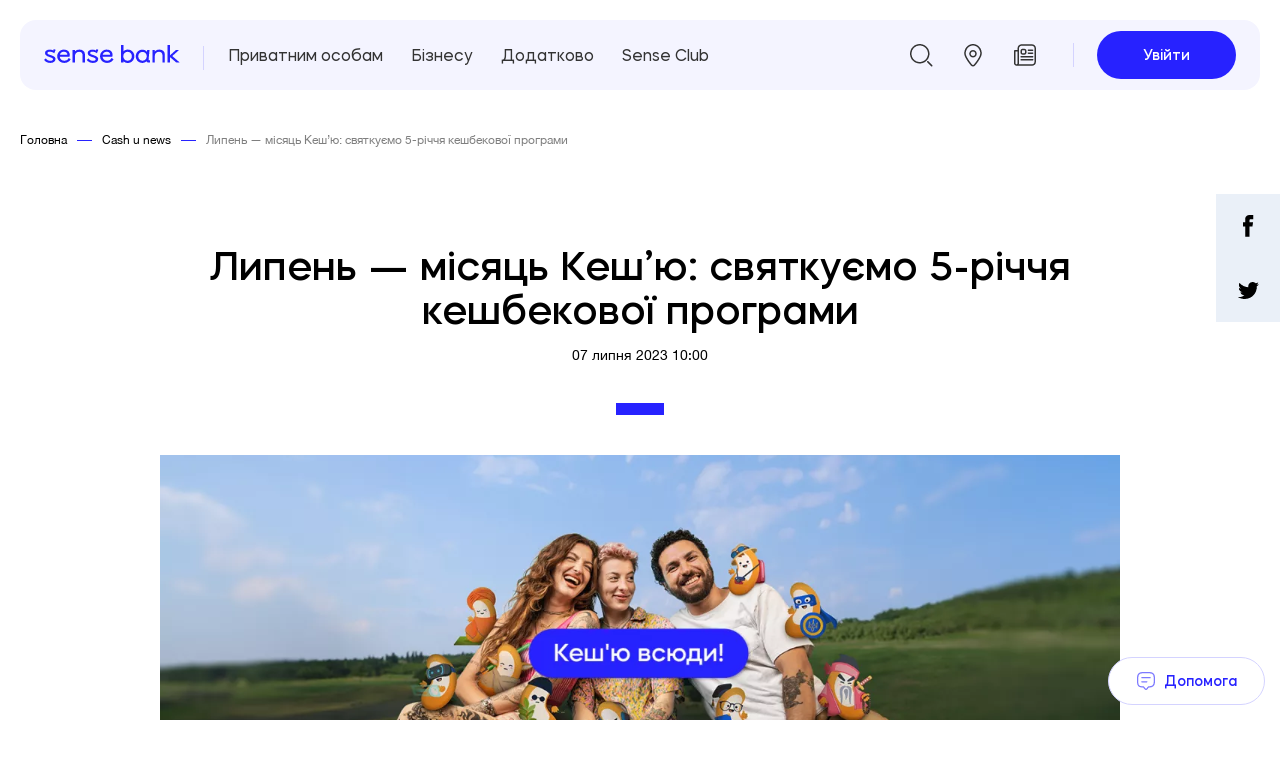

--- FILE ---
content_type: text/html; charset=utf-8
request_url: https://sensebank.ua/cash-u-news/lipen-misac-kesu-svatkuemo-5-ricca-kesbekovoi-programi
body_size: 75518
content:
<!doctype html>
<html data-n-head-ssr lang="uk" data-n-head="%7B%22lang%22:%7B%22ssr%22:%22uk%22%7D%7D">
  <head>
    <!-- FAVICON -->
    <!-- Generate with https://realfavicongenerator.net/ and paste here -->
    <link rel="icon" type="image/x-icon" href="/favicon/favicon.ico">
    <link rel="apple-touch-icon" sizes="180x180" href="/favicon/apple-touch-icon.png">
    <link rel="icon" type="image/png" sizes="32x32" href="/favicon/favicon-32x32.png">
    <link rel="icon" type="image/png" sizes="16x16" href="/favicon/favicon-16x16.png">
    <meta name="theme-color" content="#ffffff">

    <!-- POLYFILLS (loads only if required) add to query if new needed-->
    <!--    <script crossorigin="anonymous" src="https://polyfill.io/v3/polyfill.min.js?flags=gated&features=IntersectionObserver%2CIntersectionObserverEntry%2CObject.assign%2CObject.entries%2CArray.prototype.includes%2CArray.prototype.find%2CString.prototype.includes%2CMutationObserver%2CElement.prototype.closest"></script>-->

    <!-- PRELOADER files (loads before nuxt and hides components mount) -->
    <!--    <link rel="preload" as="style" type="text/css" href="/preloader/preloader.css">-->
    <style>.preloader{position:fixed;top:0;right:0;bottom:0;left:0;z-index:9999;display:flex;align-items:center;justify-content:center;width:100vw;height:100vh;background:#fff}.preloader__text{font-family:Trebuchet MS1,Trebuchet MS,sans-serif;font-size:60px;line-height:2em;color:transparent;background:linear-gradient(to right,transparent 0,transparent 49.999%,#fff 50%,#fff 100%);-webkit-background-clip:text;background-size:200%;transform-origin:50% 50%;-webkit-text-stroke-width:2px;-webkit-text-stroke-color:#fff;-webkit-text-fill-color:transparent}.preloader__text-wrapper{transform-origin:50% 50%}.preloader__text-wrapper .icon{width:40px;height:40px;margin:0 auto}.preloader__text-wrapper .icon img{width:40px;height:40px}.preloader_hidden .preloader__text{background-position:-100%;transition:1s}.preloader_hidden .preloader__text-wrapper{opacity:0;transition:.5s;transition-delay:1s;transform:scale(.9)}.preloader_hidden{opacity:0;transition:.5s;transition-delay:1.2s}</style>
    <script src="/preloader/preloader.js" defer></script>

    <!-- TAGS FROM '~/nuxt-config/_head' & '~/mixins/seo-mixin' -->
    <title>Липень — місяць Кеш’ю: святкуємо 5-річчя кешбекової програми</title><meta data-n-head="ssr" charset="utf-8"><meta data-n-head="ssr" name="viewport" content="width=device-width, height=device-height, initial-scale=1.0, user-scalable=no, maximum-scale=1.0, viewport-fit=cover"><meta data-n-head="ssr" property="og:type" content="website"><meta data-n-head="ssr" name="robots" content="index,follow"><meta data-n-head="ssr" name="description" content="Важко повірити, але з моменту старту Cash’U CLUB минуло вже 5 років"><meta data-n-head="ssr" name="og:title" content="Липень — місяць Кеш’ю: святкуємо 5-річчя кешбекової програми"><meta data-n-head="ssr" name="og:description" content="Важко повірити, але з моменту старту Cash’U CLUB минуло вже 5 років"><meta data-n-head="ssr" property="og:image" content="https://sensebank.ua/uploads/2/14968-1440x904.png"><meta data-n-head="ssr" property="theme-color" name="theme-color" content="#000000"><meta data-n-head="ssr" name="google-site-verification" content="T7qFgd6FAyVc1FOTTc4bWEalrNdjzTeE5O_mQC5E1sw"><meta data-n-head="ssr" name="zd-site-verification" content="7vn2uxbgeo81i4dl2h4dr2"><meta data-n-head="ssr" name="facebook-domain-verification" content="eizu7zu1qwqidpef1zuzvdb3uujsdf"><link data-n-head="ssr" rel="canonical" href="https://sensebank.ua/cash-u-news/lipen-misac-kesu-svatkuemo-5-ricca-kesbekovoi-programi"><script data-n-head="ssr" type="application/ld+json">{"@context":"http://schema.org","@type":"BreadcrumbList","itemListElement":[{"@type":"ListItem","position":1,"item":{"@id":"http://sensebank.ua/","name":"Головна"}},{"@type":"ListItem","position":2,"item":{"@id":"http://sensebank.ua/cash-u-news","name":"Cash u news"}},{"@type":"ListItem","position":3,"item":{"@id":"http://sensebank.ua/cash-u-news/lipen-misac-kesu-svatkuemo-5-ricca-kesbekovoi-programi","name":"Липень — місяць Кеш’ю: святкуємо 5-річчя кешбекової програми"}}]}</script><link rel="preload" href="/_nuxt/a518dd3.js" as="script"><link rel="preload" href="/_nuxt/bb6f7cb.js" as="script"><link rel="preload" href="/_nuxt/788a99c.js" as="script"><link rel="preload" href="/_nuxt/c8e56e6.js" as="script"><link rel="preload" href="/_nuxt/034769e.js" as="script"><link rel="preload" href="/_nuxt/3dbd4b8.js" as="script"><link rel="preload" href="/_nuxt/65afd28.js" as="script"><style data-vue-ssr-id="4fe32c64:0 516c7b05:0 ce0997ca:0 704b123b:0 e4e28802:0 31cb01f2:0 7f48f113:0 1a912c4b:0 866531ca:0 20a67bca:0 29e2879e:0 5c6ba02a:0 7237db4c:0 f70a31c4:0 1f1c4400:0 eb6ef5d6:0 11618b88:0 2b35a70c:0 b908086c:0">html{font-family:sans-serif;-ms-text-size-adjust:100%;-webkit-text-size-adjust:100%}img:not([src]),img[src=""]{opacity:0}input:-webkit-autofill,input:-webkit-autofill:focus,input:-webkit-autofill:hover,select:-webkit-autofill,select:-webkit-autofill:focus,select:-webkit-autofill:hover,textarea:-webkit-autofill,textarea:-webkit-autofill:focus,textarea:-webkit-autofill:hover{-webkit-transition:"color 9999s ease-out, background-color 9999s ease-out";-webkit-transition-delay:9999s}a,abbr,acronym,address,applet,article,aside,audio,b,big,blockquote,body,canvas,caption,center,cite,code,dd,del,details,dfn,div,dl,dt,em,embed,fieldset,figcaption,figure,footer,form,h1,h2,h3,h4,h5,h6,header,hgroup,html,i,iframe,img,ins,kbd,label,legend,li,mark,menu,nav,object,ol,output,p,pre,q,ruby,s,samp,section,small,span,strike,strong,summary,table,tbody,td,tfoot,th,thead,time,tr,tt,u,ul,var,video{padding:0;margin:0;font:inherit;font-size:100%;vertical-align:baseline;border:0}*,:after,:before{box-sizing:border-box}a{color:inherit}a,a:active,a:focus,a:hover,a:visited{text-decoration:none}article,aside,details,figcaption,figure,footer,header,hgroup,menu,nav,section{display:block}body{-webkit-tap-highlight-color:transparent}li,ol,ul{list-style:none}blockquote,q{quotes:none}blockquote:after,blockquote:before,q:after,q:before{content:"";content:none}button{padding:0;margin:0;background:none;border:none}table{border-spacing:0;border-collapse:collapse}input,textarea{border-radius:0}input::-ms-clear{width:0}@font-face{font-display:swap;font-family:"HelveticaNeue";font-style:normal;font-weight:700;src:url(/_nuxt/fonts/HelveticaNeue-Bold.d402ff0.woff) format("woff"),url(/_nuxt/fonts/HelveticaNeue-Bold.715963f.woff2) format("woff2")}@font-face{font-display:swap;font-family:"HelveticaNeue";font-style:normal;font-weight:500;src:url(/_nuxt/fonts/HelveticaNeue-Medium.37a3f99.woff) format("woff"),url(/_nuxt/fonts/HelveticaNeue-Medium.1269303.woff2) format("woff2")}@font-face{font-display:swap;font-family:"HelveticaNeue";font-style:normal;font-weight:400;src:url(/_nuxt/fonts/HelveticaNeue-Regular.42ccf49.woff) format("woff"),url(/_nuxt/fonts/HelveticaNeue-Regular.b3a3ca6.woff2) format("woff2")}@font-face{font-display:swap;font-family:"HelveticaNeue";font-style:normal;font-weight:100;src:url(/_nuxt/fonts/HelveticaNeue-Light.9111e7f.woff) format("woff"),url(/_nuxt/fonts/HelveticaNeue-Light.7b9cb50.woff2) format("woff2")}@font-face{font-display:swap;font-family:"Mazzardh";font-style:normal;font-weight:500;src:url(/_nuxt/fonts/mazzardh-medium.597fe65.woff) format("woff"),url(/_nuxt/fonts/mazzardh-medium.69e3cb5.woff2) format("woff2")}@font-face{font-display:swap;font-family:"Mazzardh";font-style:normal;font-weight:400;src:url(/_nuxt/fonts/mazzardh-regular.7f1d1de.woff) format("woff"),url(/_nuxt/fonts/mazzardh-regular.747e48c.woff2) format("woff2")}body{font-family:HelveticaNeue,-apple-system,BlinkMacSystemFont,Arial,sans-serif;font-size:16px;font-display:auto;font-weight:300;line-height:1;color:#000}.h0,.h1,.h2,.h3,.h4,.h5,.h6,h1,h2,h3,h4,h5,h6{font-family:Mazzardh,-apple-system,BlinkMacSystemFont,Arial,sans-serif;font-weight:500}.h0{font-size:100px;line-height:120%;letter-spacing:0}@media (max-width:1279.98px){.h0{font-size:80px;line-height:120%}}@media (max-width:767.98px){.h0{font-size:52px;line-height:120%}}.h1,h1{font-size:60px;line-height:120%;letter-spacing:0}@media (max-width:767.98px){.h1,h1{font-size:36px}}.h2,h2{font-size:40px;line-height:110%;letter-spacing:0}@media (max-width:767.98px){.h2,h2{font-size:28px}}.h3,h3{font-size:32px;line-height:120%;letter-spacing:0}@media (max-width:767.98px){.h3,h3{font-size:22px}}.h4,h4{font-size:24px;line-height:120%;letter-spacing:0}@media (max-width:767.98px){.h4,h4{font-size:20px}}.h5,h5{font-size:18px;font-weight:700;line-height:120%;letter-spacing:0}@media (max-width:767.98px){.h5,h5{font-size:16px}}.h6,h6{font-size:15px;font-weight:700;line-height:120%;letter-spacing:0}@media (max-width:767.98px){.h6,h6{font-size:14px}}.title{font-family:Mazzardh,-apple-system,BlinkMacSystemFont,Arial,sans-serif;font-weight:500;line-height:130%}@media screen and (max-width:1439px){.title--sm{font-size:18px}.title--lg{font-size:24px}.title--xl{font-size:40px}}@media screen and (max-width:767px){.title--lg,.title--sm{font-size:20px}.title--xl{font-size:32px}}@media screen and (min-width:1440px){.title--sm{font-size:18px}.title--lg{font-size:24px}.title--xl{font-size:40px}}@media screen and (min-width:1600px){.title--sm{font-size:20px}.title--lg{font-size:26px}.title--xl{font-size:44px}}@media (min-width:1920px){.title--sm{font-size:24px}.title--lg{font-size:32px}.title--xl{font-size:53px}}@media screen and (min-width:2560px){.title--sm{font-size:32px}.title--lg{font-size:42px}.title--xl{font-size:71px}}.font-primary{font-family:Mazzardh,-apple-system,BlinkMacSystemFont,Arial,sans-serif}.p,.text,p{font-size:18px;font-weight:400;line-height:150%}@media (max-width:767.98px){.p,.text,p{font-size:16px}}.text--small{font-family:HelveticaNeue,-apple-system,BlinkMacSystemFont,Arial,sans-serif;font-size:15px;font-weight:400;line-height:150%}@media (max-width:767.98px){.text--small{font-size:14px}}.text--news{font-family:HelveticaNeue,-apple-system,BlinkMacSystemFont,Arial,sans-serif;font-size:21px;font-weight:400;line-height:170%}@media (max-width:767.98px){.text--news{font-size:16px;line-height:150%}}.text--menu{font-family:HelveticaNeue,-apple-system,BlinkMacSystemFont,Arial,sans-serif;font-size:12px;font-weight:400;line-height:18px}.text--lg,.text--sm{font-family:Mazzardh,-apple-system,BlinkMacSystemFont,Arial,sans-serif}@media screen and (max-width:1439px){.text--sm{font-size:14px}.text--lg{font-size:16px}}@media screen and (max-width:767px){.text--lg,.text--sm{font-size:14px}}@media screen and (min-width:1440px){.text--sm{font-size:14px}.text--lg{font-size:16px}}@media screen and (min-width:1600px){.text--sm{font-size:16px}.text--lg{font-size:18px}}@media (min-width:1920px){.text--sm{font-size:18px}.text--lg{font-size:22px}}@media screen and (min-width:2560px){.text--sm{font-size:25px}.text--lg{font-size:28px}}.link{font-family:HelveticaNeue,-apple-system,BlinkMacSystemFont,Arial,sans-serif;font-size:18px;font-weight:500;line-height:120%}@media (max-width:767.98px){.link{font-size:16px}}.link--small{font-size:14px;font-weight:500;line-height:120%}.small-caption{font-family:HelveticaNeue,-apple-system,BlinkMacSystemFont,Arial,sans-serif;font-size:12px;font-weight:400;line-height:120%}.button{cursor:pointer;outline:none}.button_disabled{pointer-events:none;opacity:.5}.container{width:100%;max-width:1160px;margin:0 auto}@media (min-width:1280px) and (max-width:1919.98px){.container{max-width:1160px}}@media (min-width:768px) and (max-width:1279.98px){.container{max-width:704px}}@media (max-width:767.98px){.container{max-width:100%;padding:0 16px}}@media (min-width:1280px) and (max-width:1919.98px){.container--sm{max-width:900px}}.container--new{max-width:1240px}@media screen and (max-width:1279px){.container--new{max-width:704px}}.container--lg{max-width:none}@media screen and (max-width:1439px){.container--lg{max-width:1240px}}@media screen and (max-width:1279px){.container--lg{width:calc(100% - 60px)}}@media screen and (max-width:767px){.container--lg{width:100%}}@media screen and (min-width:1440px){.container--lg{max-width:1240px}}@media screen and (min-width:1600px){.container--lg{max-width:1377px}}@media (min-width:1920px){.container--lg{max-width:1652px}}@media screen and (min-width:2560px){.container--lg{max-width:2204px}}.w_1-2{flex-basis:50%;max-width:50%}.w_1-3{flex-basis:33.333%;max-width:33.333%}.w_2-3{flex-basis:66.666%;max-width:66.666%}.w_1-4{flex-basis:25%;max-width:25%}.w_1-1{flex-basis:100%;max-width:100%}html.overflow,html.overflow body{height:100%;overflow:hidden!important}body,html,html.overflow #__layout,html.overflow #__nuxt,html.overflow .layout{height:100%}body,html{width:100%;overscroll-behavior-x:none;background:#fff}body *{-webkit-font-smoothing:antialiased}#__layout,#__nuxt,.layout{height:1px;min-height:100%}.layout{position:relative;display:flex;flex-direction:column}.layout .hide-section{display:none}.layout.layout--homepage .header--hidden{-webkit-transform:translate(-50%,20px)!important;transform:translate(-50%,20px)!important}.page-content{display:flex;flex:1 0 auto;flex-direction:column}.page-content[data-blue]{background-color:#f4f4ff}.page-content [data-is-first-block=true]:not(.no-pd){position:relative;padding-top:202.5px}.page-content [data-is-first-block=true]:not(.no-pd).block-credit-main-banner{padding-top:150px}@media (max-width:1279.98px){.page-content [data-is-first-block=true]:not(.no-pd){padding-top:202.5px}}@media (max-height:428px) and (max-width:926px) and (orientation:landscape){.page-content [data-is-first-block=true]:not(.no-pd){padding-top:133.5px}}@media (max-width:767.98px){.page-content [data-is-first-block=true]:not(.no-pd){padding-top:125.5px}}.page-content-wrapper{display:flex;flex:1 0 auto;flex-direction:column}.page-content-wrapper>section{overflow:hidden}.footer,.header{flex-shrink:0}.svg-defs{position:absolute;height:0;overflow:hidden}.overlay,.svg-defs{width:100vw;visibility:hidden}.overlay{position:fixed;top:0;left:0;z-index:9999;display:flex;height:100vh;background:#fff}.overlay-lift-up_hide{visibility:hidden;-webkit-transform:translateY(-100%);transform:translateY(-100%)}.overlay-lift-up-enter{visibility:visible;-webkit-transform:translateY(100%);transform:translateY(100%)}.overlay-lift-up-enter-active{transition:.5s ease-in}.overlay-lift-up-enter-active,.overlay-lift-up-leave{-webkit-transform:translateY(0);transform:translateY(0)}.overlay-lift-up-leave{visibility:visible}.overlay-lift-up-leave-active{transition:.5s;-webkit-transform:translateY(-100%);transform:translateY(-100%)}.overlay-lift-up-visible{visibility:visible}.overlay-lift-up-hide{visibility:hidden}.overlay-opacity_hide{display:none;visibility:hidden;opacity:0}.overlay-opacity-enter{display:block;visibility:visible;opacity:0}.overlay-opacity-enter-active{opacity:1;transition:.5s ease-in}.overlay-opacity-leave{visibility:visible;opacity:1}.overlay-opacity-leave-active{opacity:0;transition:.5s}.overlay-opacity-visible{display:block;visibility:visible}.overlay-opacity-hide{display:none;visibility:hidden}.layout-btn{display:inline-block;padding:13px 24px;cursor:pointer}@media (max-width:767.98px){.layout-btn{padding:13px 17px}}.layout-btn--red{color:#fff;background-color:#2722ff;border:1px solid #2722ff;border-radius:22px;transition:.4s}.has-mouse:not(.has-touch) .layout-btn--red:hover,.layout-btn--transparent{color:#000;background-color:transparent}.layout-btn--transparent{border:1px solid #2722ff;border-radius:22px;transition:.4s}.has-mouse:not(.has-touch) .layout-btn--transparent:hover{color:#fff;background-color:#2722ff}.fade-enter-active,.fade-leave-active{transition:opacity .5s}.fade-enter,.fade-leave-to{opacity:0}.from-top-enter-active,.from-top-leave-active{transition:all .5s}.from-top-enter-to,.from-top-leave{opacity:1;-webkit-transform:translateY(0);transform:translateY(0)}.from-top-enter,.from-top-leave-to{opacity:0;-webkit-transform:translateY(-100px);transform:translateY(-100px)}.from-bottom-enter-active,.from-bottom-leave-active{transition:all .5s}.from-bottom-enter-to{transition-delay:.5s}.from-bottom-enter-to,.from-bottom-leave{opacity:1;-webkit-transform:translateY(0);transform:translateY(0)}.from-bottom-enter,.from-bottom-leave-to{opacity:0;-webkit-transform:translateY(20px);transform:translateY(20px)}.form__label{height:58px;padding:15px 0;font-family:HelveticaNeue,-apple-system,BlinkMacSystemFont,Arial,sans-serif;font-size:18px;line-height:28px}.ios .form__input{font-size:16px}#modals-container{position:fixed;top:0;z-index:1000;display:flex;align-items:center}#modals-container,.base-modal{justify-content:center;height:100%}.base-modal{background:rgba(0,0,0,.5)}.visually-hidden{position:absolute!important;width:1px!important;height:1px!important;padding:0!important;overflow:hidden;clip:rect(1px 1px 1px 1px);clip:rect(1px,1px,1px,1px);border:0!important}.d-none{display:none}.d-flex{display:flex}.f-grow{flex-grow:1}.f-shrink{flex-shrink:1}.bold{font-weight:700}.uppercase{text-transform:uppercase}.tooltip{z-index:10000;display:block!important;max-width:196px;color:#fff;background:#aeb6c2;border:1px solid #aeb6c2;box-shadow:5px 10px 30px rgba(0,0,0,.2)}.tooltip,.tooltip *{outline:none}.tooltip .tooltip-inner{font-family:HelveticaNeue,-apple-system,BlinkMacSystemFont,Arial,sans-serif;font-size:12px;font-weight:400;line-height:120%;padding:10px 12px}.tooltip .tooltip-inner a{color:#2722ff;text-decoration:underline}.tooltip .tooltip-arrow{position:absolute;z-index:1;width:9px;height:9px;margin:5px;background:#aeb6c2;border-top:1px solid #aeb6c2;border-left:1px solid #aeb6c2;box-shadow:5px 10px 30px rgba(0,0,0,.2)}.tooltip[x-placement^=top]{margin-bottom:13px}.tooltip[x-placement^=top] .tooltip-arrow{bottom:-5px;left:calc(50% - 5px);margin-top:0;margin-bottom:0;-webkit-transform:rotate(-135deg);transform:rotate(-135deg)}.tooltip[x-placement^=bottom]{margin-top:13px}.tooltip[x-placement^=bottom] .tooltip-arrow{top:-5px;left:calc(50% - 5px);margin-top:0;margin-bottom:0;-webkit-transform:rotate(45deg);transform:rotate(45deg)}.tooltip[x-placement^=right]{margin-left:10px}.tooltip[x-placement^=right] .tooltip-arrow{top:calc(50% - 5px);left:-5px;margin-right:0;margin-left:0;-webkit-transform:rotate(-45deg);transform:rotate(-45deg)}.tooltip[x-placement^=left]{margin-right:10px}.tooltip[x-placement^=left] .tooltip-arrow{top:calc(50% - 5px);right:-5px;margin-right:0;margin-left:0;-webkit-transform:rotate(135deg);transform:rotate(135deg)}.tooltip.popover{z-index:9999;max-width:none;padding:0;background:#fff;border:none;border-radius:0;box-shadow:5px 10px 30px rgba(0,0,0,.1)}.tooltip.popover .popover-inner{padding:0}.tooltip.popover .popover-arrow{display:none}.tooltip[aria-hidden=true]{visibility:hidden;opacity:0;transition:opacity .15s,visibility .15s}.tooltip[aria-hidden=false]{visibility:visible;opacity:1;transition:opacity .15s}.tooltip_black{max-width:265px;background:#000;border:1px solid #000}.tooltip_black .tooltip-arrow{background:#000;border-top:1px solid #000;border-left:1px solid #000}.editor{word-break:break-word}.editor h2,.editor h3,.editor h4,.editor h5,.editor h6{margin:50px 0 30px}@media (max-width:767.98px){.editor h2,.editor h3,.editor h4,.editor h5,.editor h6{margin:32px 0 24px}}.editor .first{margin-top:0!important}.editor .last{margin-bottom:0!important}.editor p{font-family:HelveticaNeue,-apple-system,BlinkMacSystemFont,Arial,sans-serif;font-size:15px;font-weight:400;line-height:150%}@media (max-width:767.98px){.editor p{font-size:14px}}.editor p b,.editor p strong,.editor strong{font-weight:700}.editor a{font-size:15px;font-weight:400;line-height:150%;color:inherit;text-decoration:underline;word-break:break-all;cursor:pointer;transition:.5s}.has-mouse:not(.has-touch) .editor a:hover{color:#2722ff}@media (max-width:767.98px){.editor a{font-size:14px}}.editor ol,.editor ul{margin-bottom:30px}.editor ol:last-of-type,.editor ul:last-of-type{margin-bottom:0}@media (max-width:767.98px){.editor ol,.editor ul{margin-bottom:24px}}.editor ol{counter-reset:my-awesome-counter}.editor ol>li{position:relative;padding-left:32px;margin-bottom:12px;font-family:HelveticaNeue,-apple-system,BlinkMacSystemFont,Arial,sans-serif;font-size:15px;font-weight:400;line-height:150%;counter-increment:my-awesome-counter}.editor ol>li:last-of-type{margin-bottom:0}@media (max-width:767.98px){.editor ol>li{font-size:14px}}.editor ol>li:before{position:absolute;top:-.08em;left:0;font-weight:700;color:#2722ff;content:counter(my-awesome-counter) "."}.editor ul>li{position:relative;padding-left:32px;margin-bottom:12px;font-family:HelveticaNeue,-apple-system,BlinkMacSystemFont,Arial,sans-serif;font-size:15px;font-weight:400;line-height:150%}.editor ul>li:last-of-type{margin-bottom:0}@media (max-width:767.98px){.editor ul>li{font-size:14px}}.editor ul>li:before{position:absolute;top:calc(50% - 2px);left:0;width:16px;height:3px;content:"";background-color:#2722ff}.editor em,.editor i{font-style:italic}.btn{position:relative;z-index:0;display:inline-block;padding:14px 30px;overflow:hidden;font-family:Mazzardh,-apple-system,BlinkMacSystemFont,Arial,sans-serif;font-size:14px;font-weight:500;line-height:1.286;color:#fff;text-align:center;text-decoration:none;cursor:pointer;background-color:#2722ff;border:1px solid transparent;border-radius:100px;outline:none;transition:color .3s,background .3s}.btn:hover{background-color:#524eff}.btn.btn--login{padding-right:45px;padding-left:45px}.btn.btn--login-open{color:#2722ff;background-color:transparent;border-color:#d4d3ff}.btn.btn--login-open:hover{background-color:#e9e9ff;border-color:transparent}.btn.btn--icon{padding-left:56px}.btn.btn--icon .icon{position:absolute;top:11px;left:26px}.btn.btn--icon-flex{display:inline-flex;justify-content:center;align-items:center;padding-right:55px;padding-left:55px}.btn.btn--icon-flex .icon{margin-right:8px}@media screen and (max-width:767px){.btn.btn--icon-flex{padding-right:50px;padding-left:50px}}.btn.btn--sm{padding:8px 20px;font-size:12px}.btn.btn--secondary{color:#2722ff;background-color:#f4f4ff}.btn.btn--secondary:hover{background-color:#e9e9ff}.btn.btn--border{color:#2722ff;background-color:transparent;border-color:#d4d3ff}@media screen and (max-width:575px){.btn.btn--login{padding-right:28px;padding-left:28px}}@media screen and (max-width:1279px){.btn.btn--sm{padding:15px 30px}}@media screen and (min-width:1600px){.btn.btn--sm{font-size:14px}}@media (min-width:1920px){.btn.btn--login{padding:18px 57px 17px}.btn.btn--login.btn--icon .icon{top:15px;left:27px}.btn.btn--sm{font-size:16px}}@media screen and (min-width:2560px){.btn.btn--sm{padding-top:10px;padding-bottom:10px;font-size:20px}}:root{--header-radius:16px;--header-width:none;--header-dropdown-height:650px}@media screen and (max-width:1439px){:root{--header-width:1240px}}@media screen and (max-width:1279px){:root{--header-width:calc(100% - 60px);--header-dropdown-height:auto}}@media screen and (max-width:767px){:root{--header-width:100%}}@media screen and (min-width:1440px){:root{--header-width:1240px}}@media screen and (min-width:1600px){:root{--header-radius:21px;--header-width:1377px}}@media (min-width:1920px){:root{--header-width:1652px}}@media screen and (min-width:2560px){:root{--header-radius:28px;--header-width:2204px}}.header{position:fixed;top:0;left:50%;z-index:999;width:100%;max-width:none;max-width:var(--header-width);padding:0 24px;background-color:#f4f4ff;border-radius:16px;border-radius:var(--header-radius);transition:border-radius .3s ease-out,-webkit-transform .3s ease-out;transition:border-radius .3s ease-out,transform .3s ease-out;transition:border-radius .3s ease-out,transform .3s ease-out,-webkit-transform .3s ease-out;-webkit-transform:translate(-50%,20px);transform:translate(-50%,20px)}@media (max-height:428px) and (max-width:926px) and (orientation:landscape){.header{padding:0 24px;-webkit-transform:translate(-50%);transform:translate(-50%)}}.header--menu-open,.header--mobile-open{border-bottom-right-radius:0;border-bottom-left-radius:0}.header.header--on-top{-webkit-transform:translate(-50%,20px);transform:translate(-50%,20px)}@media (max-width:767.98px){.header.header--on-top{-webkit-transform:translate(-50%);transform:translate(-50%)}}@media (max-height:428px) and (max-width:926px) and (orientation:landscape){.header.header--on-top{-webkit-transform:translate(-50%);transform:translate(-50%)}}.header:not(.header--hidden)~.page-content-wrapper .coins-block .settings.fixed{top:100px}.header.header--hidden{-webkit-transform:translate(-50%,calc(-100% - 20px));transform:translate(-50%,calc(-100% - 20px))}@media (max-width:767.98px){.header.header--hidden{-webkit-transform:translate(-50%,-100%);transform:translate(-50%,-100%)}}@media (max-height:428px) and (max-width:926px) and (orientation:landscape){.header.header--hidden{-webkit-transform:translate(-50%,-100%);transform:translate(-50%,-100%)}}.header__nav{z-index:999;display:flex;align-items:center;justify-content:flex-start;width:100%}.header__logo,.header__nav{position:relative}.header__logo a{display:block;width:136px}@media screen and (max-width:767px){.header__logo{width:100%}.header__logo a{width:100%;max-width:144px}}@media (min-width:1280px){.header__logo{padding-right:24px;margin-right:10px}.header__logo:after{position:absolute;top:1px;right:0;width:1px;height:24px;content:"";background-color:#d4d3ff}}.header__left{display:flex;align-items:center;margin-left:auto}.header__link-icon{margin-right:4px;width:48px;height:48px;display:flex;align-items:center;justify-content:center}@media (max-width:1279.98px){.header__link-icon{width:56px;height:56px}}@media (max-width:767.98px){.header__link-icon{width:38px;height:48px;margin-right:0}}@media screen and (min-width:1920px){.header__link-icon{width:56px;height:56px}}.header__link-icon:last-of-type{margin-right:0}.header__link-icon svg{color:#333}.has-mouse:not(.has-touch) .header__link-icon:hover svg{color:#2722ff}.header__last{position:relative;padding-left:24px;margin-left:24px}.header__last:after{position:absolute;top:50%;left:0;width:1px;height:24px;-webkit-transform:translateY(-50%);transform:translateY(-50%);content:"";background-color:#d4d3ff}@media (max-width:767.98px){.header__last{margin-left:8px;padding-left:0}.header__last:after{display:none}}@media (max-width:1279.98px){.header_search-open{height:160px;background-color:rgba(244,244,255,.85);border-radius:15px;-webkit-backdrop-filter:blur(20px);backdrop-filter:blur(20px);transition:none}}@media (max-height:428px) and (max-width:926px) and (orientation:landscape){.header_search-open{border-radius:0 0 15px 15px}}@media (max-width:767.98px){.header_search-open{height:130px;border-radius:0 0 15px 15px}}.header__search-icon{color:#000}@media screen and (max-width:1279px){.header{padding:12px 24px}}@media screen and (max-width:767px){.header{padding:8px 16px;border-radius:0;-webkit-transform:translate(-50%);transform:translate(-50%)}}
.slick-track[data-v-e4caeaf8]{position:relative;top:0;left:0;display:block;-webkit-transform:translateZ(0);transform:translateZ(0)}.slick-track.slick-center[data-v-e4caeaf8]{margin-left:auto;margin-right:auto}.slick-track[data-v-e4caeaf8]:after,.slick-track[data-v-e4caeaf8]:before{display:table;content:""}.slick-track[data-v-e4caeaf8]:after{clear:both}.slick-loading .slick-track[data-v-e4caeaf8]{visibility:hidden}.slick-slide[data-v-e4caeaf8]{display:none;float:left;height:100%;min-height:1px}[dir=rtl] .slick-slide[data-v-e4caeaf8]{float:right}.slick-slide img[data-v-e4caeaf8]{display:block}.slick-slide.slick-loading img[data-v-e4caeaf8]{display:none}.slick-slide.dragging img[data-v-e4caeaf8]{pointer-events:none}.slick-initialized .slick-slide[data-v-e4caeaf8]{display:block}.slick-loading .slick-slide[data-v-e4caeaf8]{visibility:hidden}.slick-vertical .slick-slide[data-v-e4caeaf8]{display:block;height:auto;border:1px solid transparent}.slick-arrow.slick-hidden[data-v-21137603]{display:none}.slick-slider[data-v-3d1a4f76]{position:relative;display:block;box-sizing:border-box;-webkit-user-select:none;-moz-user-select:none;-ms-user-select:none;user-select:none;-webkit-touch-callout:none;-khtml-user-select:none;touch-action:pan-y;-webkit-tap-highlight-color:transparent}.slick-list[data-v-3d1a4f76]{position:relative;display:block;overflow:hidden;margin:0;padding:0;-webkit-transform:translateZ(0);transform:translateZ(0)}.slick-list[data-v-3d1a4f76]:focus{outline:none}.slick-list.dragging[data-v-3d1a4f76]{cursor:pointer;cursor:hand}
.layout.layout--homepage *{font-family:Mazzardh,-apple-system,BlinkMacSystemFont,Arial,sans-serif}
@media screen and (max-width:1279px){.header.header--mobile-open .menu-list-wrap{max-height:calc(100vh - 72px);overflow-y:auto;visibility:visible;transition:max-height .3s ease-in}.header.header--extra-menu-open .menu-list-wrap{max-height:0;overflow-y:hidden;visibility:hidden;opacity:0;transition:all .3s ease-in}}@media screen and (max-width:767px){.header.header--mobile-open .menu-list-wrap{height:calc(100vh - 72px);height:calc(var(--vh, 1vh)*100 - 72px)}}.menu-list-wrap{overflow-y:auto}.menu-list-wrap::-webkit-scrollbar-button{width:2px;height:0;background-repeat:no-repeat}.menu-list-wrap::-webkit-scrollbar-track{background-color:#aeb6c2}.menu-list-wrap::-webkit-scrollbar-thumb{background-color:#4d4d4d;border-radius:0}.menu-list-wrap::-webkit-resizer{width:2px;height:0;background-repeat:no-repeat}.menu-list-wrap::-webkit-scrollbar{width:2px}@media screen and (max-width:1279px){.menu-list-wrap{position:absolute;top:calc(100% + 12px);left:-24px;z-index:998;display:flex;flex-direction:column;width:calc(100% + 48px);height:calc(100vh - 120px);max-height:0;overflow-y:hidden;visibility:hidden;background-color:#dfdeff;border-top:1px solid #d4d3ff;border-radius:0 0 var(--header-radius) var(--header-radius);transition:max-height .3s ease-in-out}}@media screen and (max-width:767px){.menu-list-wrap{top:calc(100% + 8px);left:-16px;width:calc(100% + 32px);height:100vh}}.menu-list{display:flex;transition:all .5s ease-in}.menu-list__button{position:relative;font-family:Mazzardh,-apple-system,BlinkMacSystemFont,Arial,sans-serif;line-height:130%}@media screen and (max-width:1279px){.menu-list{flex-direction:column;background-color:#dfdeff;flex-grow:1}.menu-list__item{border-bottom:1px solid #d4d3ff;transition:-webkit-transform .3s ease-out;transition:transform .3s ease-out;transition:transform .3s ease-out,-webkit-transform .3s ease-out}.menu-list__item:last-child{border-bottom-color:transparent}.menu-list__item:not(.menu-list__item--open) .menu-dropdown-footer{overflow:hidden;max-height:0}.menu-list__item--open{flex-grow:1;display:flex;flex-direction:column;border-bottom:none}.menu-list__button{position:relative;display:flex;align-items:center;justify-content:space-between;width:100%;padding:20px 32px;font-size:18px;font-weight:500;color:#000;background-color:#f4f4ff}.menu-list__button span{display:flex}.menu-list__button span svg{width:20px;height:20px}.menu-list__button span:after{position:absolute;top:0;left:0;width:100%;height:100%;content:""}.menu-list.menu-list--open .menu-list__item:not(.menu-list__item--open){max-height:0;overflow:hidden;-webkit-transform:translateX(-100%);transform:translateX(-100%)}.menu-list.menu-list--open .menu-list__button{flex-direction:row-reverse;justify-content:flex-end;font-weight:400;background-color:#dfdeff}.menu-list.menu-list--open .menu-list__button svg{-webkit-transform:rotate(180deg);transform:rotate(180deg);margin-right:20px}}@media screen and (max-width:767px){.menu-list.menu-list--open .menu-list__button{padding-left:15px}.menu-list.menu-list--open .menu-list__button svg{margin-right:8px}}@media screen and (min-width:1280px){.menu-list__button{display:inline-block;padding:25px 14px;font-size:16px;color:#333}.menu-list__button:after{position:absolute;bottom:0;left:0;z-index:1;width:100%;height:3px;content:"";background-color:transparent;border-radius:4px 4px 0 0}.menu-list__button:hover{color:#2722ff;cursor:pointer}.menu-list__button:hover:after{background-color:#2722ff}.menu-list__button span{display:none}.menu-list__item:hover{cursor:pointer}.menu-list__item:hover .menu-dropdown{max-height:615px;visibility:visible;opacity:1;cursor:auto}.menu-list__item:hover .menu-list__button{color:#2722ff}.menu-list__item:hover .menu-list__button:after{background-color:#2722ff}}@media screen and (min-width:1920px){.menu-list__button{padding:30px 14px}}
.logo{cursor:pointer;--logo-radius:16px}@media screen and (max-width:575px){.logo{--logo-radius:12px}}.logo.logo--footer{padding:0 16px 16px 0;border-bottom-right-radius:var(--logo-radius);background-color:#fff}.logo.logo--footer .logo__icon{position:absolute;width:var(--logo-radius);height:var(--logo-radius)}.logo.logo--footer .logo__icon.logo__icon--before{bottom:calc(var(--logo-radius) - var(--logo-radius) - var(--logo-radius));left:0}.logo.logo--footer .logo__icon.logo__icon--after{top:0;right:calc(var(--logo-radius) - var(--logo-radius) - var(--logo-radius))}.logo.logo--footer a{display:inline-block;padding:21px 20px 13px;border-radius:var(--logo-radius);background:#2722ff}.logo.logo--footer a svg{width:153px;height:22px}.logo.logo--footer svg{width:100%;max-width:173px;height:auto}.logo_disabled{pointer-events:none}.logo svg{width:auto;max-width:100%;height:auto}
@media screen and (min-width:1280px){.menu-dropdown{position:absolute;top:100%;left:-24px;z-index:998;display:flex;flex-direction:column;width:100%;min-width:var(--header-width);height:calc(100vh - 120px);max-height:0;padding:0 40px 40px;overflow-x:hidden;visibility:hidden;background-color:#f4f4ff;border-top:1px solid #d4d3ff;border-radius:0 0 var(--header-radius) var(--header-radius);opacity:0;transition:all .3s ease-in;scrollbar-width:none}.menu-dropdown::-webkit-scrollbar{width:0;height:0}.menu-dropdown:hover{max-height:var(--header-dropdown-height);visibility:visible;opacity:1}.menu-dropdown .menu-dropdown-footer,.menu-dropdown__item{padding-top:40px}}.menu-dropdown__wrap{display:flex;margin-bottom:auto;font-family:Mazzardh,-apple-system,BlinkMacSystemFont,Arial,sans-serif}.menu-dropdown__col{position:relative;width:26%}.menu-dropdown__list li{padding-top:16px}.menu-dropdown__link{font-family:Mazzardh,-apple-system,BlinkMacSystemFont,Arial,sans-serif;font-size:14px;font-weight:400;line-height:130%;color:#333}.menu-dropdown__link:hover,.menu-dropdown__link:hover .menu-dropdown__title-icon{color:#2722ff}.menu-dropdown__link--title,.menu-dropdown__title{position:relative;padding-left:30px;font-size:18px;font-weight:500;line-height:130%;color:#000}.menu-dropdown__link--title svg.icon:not(.icon--arrow-down),.menu-dropdown__title svg.icon:not(.icon--arrow-down){position:absolute;left:0;width:20px;height:20px;color:#666}.menu-dropdown__link--title .icon--arrow-down,.menu-dropdown__title .icon--arrow-down{display:none}@media screen and (min-width:768px){.menu-dropdown__list{max-height:none!important;overflow:auto!important}}@media screen and (max-width:1279px){.menu-dropdown{transition:-webkit-transform .5s ease-out;transition:transform .5s ease-out;transition:transform .5s ease-out,-webkit-transform .5s ease-out;-webkit-transform:translate(-100%);transform:translate(-100%)}.menu-dropdown__wrap{padding:0 24px;background-color:#f4f4ff;flex-wrap:wrap;max-height:0;overflow:hidden}.menu-dropdown__col{width:50%}.menu-dropdown__item{padding-top:24px}.menu-dropdown.menu-dropdown--mobile-open{display:flex;flex-direction:column;flex-grow:1;transition:-webkit-transform .3s ease-in-out;transition:transform .3s ease-in-out;transition:transform .3s ease-in-out,-webkit-transform .3s ease-in-out;-webkit-transform:translate(0);transform:translate(0)}.menu-dropdown.menu-dropdown--mobile-open .menu-dropdown__wrap{padding-bottom:24px;max-height:none;overflow:hidden;border-bottom:1px solid #d4d3ff}}@media screen and (max-width:767px){.menu-dropdown{padding:0}.menu-dropdown.menu-dropdown--mobile-open{padding-bottom:0}.menu-dropdown__wrap{flex-direction:column}.menu-dropdown__col{width:100%}.menu-dropdown__col:last-child .menu-dropdown__item:last-child{border-bottom-color:transparent}.menu-dropdown__link--title,.menu-dropdown__title{position:static;display:block;padding-right:30px}.menu-dropdown__link--title:after,.menu-dropdown__title:after{position:absolute;top:0;left:0;width:100%;height:100%;content:""}.menu-dropdown__link--title svg.icon:not(.icon--arrow-down),.menu-dropdown__title svg.icon:not(.icon--arrow-down){left:17px}.menu-dropdown__link--title svg.icon--arrow-down,.menu-dropdown__title svg.icon--arrow-down{position:absolute;top:22px;right:18px;display:inline-block;width:20px;height:20px;color:#666}.menu-dropdown__item{position:relative;padding:20px 16px;border-bottom:1px solid #d4d3ff;transition:all .3s ease-out}.menu-dropdown__item--open .icon--arrow-down{-webkit-transform:rotate(180deg);transform:rotate(180deg)}.menu-dropdown__list{position:relative;z-index:1}}
.link_styled.link{position:relative;cursor:pointer;outline:none}.link_styled.link:after{position:absolute;bottom:-5px;left:0;display:block;width:26px;height:2px;content:"";background:#2722ff;transition:width .4s ease-in-out}.has-mouse:not(.has-touch) .link_styled.link:hover:after{width:100%}
.menu-dropdown-footer{position:relative;display:flex;align-items:center;justify-content:space-between;margin-top:auto}.menu-dropdown-footer__phone{display:flex}.menu-dropdown-footer__phone-item{display:flex;flex-direction:column;font-family:Mazzardh,-apple-system,BlinkMacSystemFont,Arial,sans-serif}.menu-dropdown-footer__phone-item:last-child{margin-left:70px}.menu-dropdown-footer__phone-link{display:inline-flex;align-items:center;margin-bottom:8px;font-size:18px;font-weight:500;line-height:130%;color:#2722ff}.menu-dropdown-footer__phone-link svg{margin-right:8px;color:#7d7aff}.menu-dropdown-footer__phone-text{font-size:12px;font-weight:400;line-height:130%}.menu-dropdown-footer__social{font-size:0;display:flex;align-items:flex-start;justify-content:flex-start}.menu-dropdown-footer__social li{margin-left:20px;font-size:0}@media (max-width:767.98px){.menu-dropdown-footer__social li{margin:0 8px}}.menu-dropdown-footer__social li a{font-size:0;opacity:.2;transition:opacity .3s,color .3s}.has-mouse:not(.has-touch) .menu-dropdown-footer__social li a:hover{color:#2722ff;opacity:1}@media screen and (min-width:1280px){.menu-dropdown-footer__phone{margin-left:-20px}.menu-dropdown-footer__phone-link{padding:8px 16px;background-color:transparent;border-radius:24px;transition:background-color .3s}.has-mouse:not(.has-touch) .menu-dropdown-footer__phone-link:hover{background-color:#e9e9ff}.menu-dropdown-footer__phone-text{padding-left:20px}}@media screen and (max-width:1279px){.menu-dropdown-footer{flex-wrap:wrap;background-color:#f4f4ff}.menu-dropdown-footer__phone{width:100%;padding:16px 24px;margin-left:0;border-bottom:1px solid #d4d3ff}.menu-dropdown-footer__phone-item{width:49%}.menu-dropdown-footer__phone-item:last-child{margin-left:0}.menu-dropdown-footer__action{display:flex;align-items:center;justify-content:space-between;width:100%;padding:16px 24px}}@media screen and (max-width:767px){.menu-dropdown-footer__phone{flex-direction:column;padding:0}.menu-dropdown-footer__phone-item{width:100%;padding:20px 16px}.menu-dropdown-footer__phone-item:last-child{margin-left:0;border-top:1px solid #d4d3ff}.menu-dropdown-footer__phone-link{margin-bottom:3px}}@media screen and (max-width:575px){.menu-dropdown-footer__action{padding:8px 16px}}
@media screen and (max-width:1279px){.menu-toggler{display:flex;align-items:center;justify-content:center;width:56px;height:56px;cursor:pointer;border:1px solid #d4d3ff;border-radius:50%}.menu-toggler__wrapper{position:relative;display:block;width:20px;height:12px}.menu-toggler__line{top:50%;width:20px;height:1.5px;transition:background .3s,-webkit-transform .35s ease;transition:transform .35s ease,background .3s;transition:transform .35s ease,background .3s,-webkit-transform .35s ease}.menu-toggler__line,.menu-toggler__line:after,.menu-toggler__line:before{position:absolute;left:0;display:inline-block;background-color:#2722ff;border-radius:3px;-webkit-transform:translate(0);transform:translate(0)}.menu-toggler__line:after,.menu-toggler__line:before{width:inherit;height:inherit;content:"";transition:-webkit-transform .3s ease;transition:transform .3s ease;transition:transform .3s ease,-webkit-transform .3s ease}.menu-toggler__line:before{top:-6px}.menu-toggler__line:after{bottom:-6px}.menu-toggler--open{border-color:#e9e9ff;background-color:#e9e9ff}.menu-toggler--open .menu-toggler__line{-webkit-transform:translate(0) rotate(45deg);transform:translate(0) rotate(45deg)}.menu-toggler--open .menu-toggler__line:before{top:0;opacity:0}.menu-toggler--open .menu-toggler__line:after{bottom:0;-webkit-transform:translate(0) rotate(90deg);transform:translate(0) rotate(90deg)}}@media screen and (min-width:1280px){.menu-toggler{display:none}}
.main-menu{position:fixed;top:90px;left:50%;z-index:-1;flex-wrap:wrap;width:calc(100% - 40px);max-width:var(--header-width);height:calc(100vh - 120px);max-height:var(--header-dropdown-height);visibility:hidden;-webkit-transform:translate(-50%,-100%);transform:translate(-50%,-100%);display:flex;align-items:baseline;justify-content:space-between}.main-menu.header_on-top .main-menu-overlay{-webkit-transform:translate(0);transform:translate(0)}.main-menu.header_hidden .main-menu-overlay{-webkit-transform:translateY(calc(-100% - 20px));transform:translateY(calc(-100% - 20px))}@media (max-width:767.98px){.main-menu.header_hidden .main-menu-overlay{-webkit-transform:translateY(-100%);transform:translateY(-100%)}}.main-menu.visible{z-index:998;pointer-events:all;visibility:visible;-webkit-transform:translate(-50%);transform:translate(-50%)}.main-menu .main-menu-overlay{position:absolute;top:0;left:0;z-index:-1;width:100%;min-height:0;max-height:calc(100vh - 40px);content:"";background-color:#f4f4ff;border-radius:0 0 var(--header-radius) var(--header-radius);transition:height .5s .1s,border-radius .3s,-webkit-transform .3s;transition:height .5s .1s,transform .3s,border-radius .3s;transition:height .5s .1s,transform .3s,border-radius .3s,-webkit-transform .3s}.main-menu .main-menu-overlay.visible{height:var(--header-dropdown-height);transition:height .5s}.main-menu .main-menu-overlay.firefox{background-color:rgba(244,244,255,.97)}@media (device-width:768px) and (device-height:1024px) and (orientation:portrait){.main-menu .main-menu-overlay.visible{height:100vh!important;max-height:calc(100vh - 70px)}}@media (device-width:1024px) and (device-height:1366px) and (orientation:portrait){.main-menu .main-menu-overlay.visible{height:100vh!important;max-height:calc(100vh - 70px)}}@media (device-width:1366px) and (device-height:1024px) and (orientation:landscape){.main-menu .main-menu-overlay.visible{height:var(--header-dropdown-height)!important}}@media screen and (max-width:1599px){.main-menu .main-menu-overlay{max-height:calc(100vh - 115px)}}@media screen and (max-width:1279px){.main-menu{width:100%;max-height:calc(100vh - 80px);overflow:hidden;border-bottom-right-radius:var(--header-radius);border-bottom-left-radius:var(--header-radius)}.main-menu .main-menu-overlay{height:calc(100vh - 80px)}}@media screen and (max-width:992px){.main-menu{top:80px}}@media screen and (max-width:767px){.main-menu{top:70px;height:100vh;height:calc(var(--vh, 1vh)*100);max-height:none}.main-menu .extra-menu__footer-inner{margin:0}.main-menu.visible .extra-menu{height:calc(100vh - 72px);height:calc(var(--vh, 1vh)*100 - 72px)}.main-menu .main-menu-overlay.visible{height:calc(100vh - 68px)!important;height:calc(var(--vh, 1vh)*100 - 68px)!important;max-height:none}}
.extra-menu{position:relative;width:100%;height:100%;padding:66px 16px}.extra-menu *{font-family:Mazzardh,-apple-system,BlinkMacSystemFont,Arial,sans-serif}@media (max-width:1279.98px){.extra-menu{padding:66px 32px 106px}}@media (max-width:767.98px){.extra-menu{padding:24px 16px 106px}}.extra-menu__body{width:100%;height:calc(100% + 40px);margin:-40px 0}.extra-menu__body-inner{width:100%;height:100%;overflow-x:hidden;overflow-y:auto;-webkit-mask-image:linear-gradient(transparent,#000 60px,#000 calc(100% - 60px),transparent);mask-image:linear-gradient(transparent,#000 60px,#000 calc(100% - 60px),transparent);display:flex;flex-direction:column}.extra-menu__body-inner::-webkit-scrollbar-button{width:2px;height:0;background-repeat:no-repeat}.extra-menu__body-inner::-webkit-scrollbar-track{background-color:#aeb6c2}.extra-menu__body-inner::-webkit-scrollbar-thumb{background-color:#4d4d4d;border-radius:0}.extra-menu__body-inner::-webkit-resizer{width:2px;height:0;background-repeat:no-repeat}.extra-menu__body-inner::-webkit-scrollbar{width:2px}.extra-menu__services{max-width:766px;margin:40px auto}@media (max-width:1279.98px){.extra-menu__services{flex-grow:1;display:flex;align-items:center;max-width:100%}}.extra-menu__services-row{display:flex;justify-content:center;flex-wrap:wrap;margin:0 -8px -24px}@media (min-width:768px) and (max-width:1279.98px){.extra-menu__services-row{margin-bottom:-64px}}@media (max-width:1279.98px){.extra-menu__services-row{justify-content:flex-start}}.extra-menu__services-col{flex:1 1 33.333%;max-width:33.333%;padding:0 8px;margin-bottom:24px}@media (min-width:768px) and (max-width:1279.98px){.extra-menu__services-col{margin-bottom:64px}}@media (max-width:767.98px){.extra-menu__services-col{flex:1 1 50%;max-width:50%}}.extra-menu__service{text-align:center}.has-mouse:not(.has-touch) .extra-menu__service:hover .extra-menu__service-image{-webkit-transform:translateY(-5px);transform:translateY(-5px)}.has-mouse:not(.has-touch) .extra-menu__service:hover .extra-menu__service-label{color:#2722ff}.extra-menu__service-image{position:relative;width:100px;height:100px;margin:0 auto;transition:all .4s}.extra-menu__service-image:before{display:block;padding-top:100%;content:""}@media (max-width:767.98px){.extra-menu__service-image{width:64px;height:64px}}.extra-menu__service-label{margin-top:20px;transition:all .4s}.extra-menu__footer{position:absolute;right:40px;bottom:30px;left:40px}@media (max-width:767.98px){.extra-menu__footer{right:16px;bottom:16px;left:16px}}.extra-menu__footer-inner{display:flex;align-items:center;justify-content:space-between;flex-wrap:wrap;margin:0 -10px -24px}.extra-menu__footer-col{padding:0 10px;margin-bottom:24px}@media screen and (min-width:1280px){.extra-menu__footer-col{margin-bottom:50px}}.extra-menu__social ul{display:flex;align-items:flex-start;justify-content:flex-start;margin:0 -12px;font-size:0}.extra-menu__social li{margin:0 10px;font-size:0}@media (max-width:767.98px){.extra-menu__social li{margin:0 12px}}.extra-menu__social li a{font-size:0;opacity:.2;transition:opacity .3s,color .3s}.has-mouse:not(.has-touch) .extra-menu__social li a:hover{color:#2722ff;opacity:1}
.lazy-image,.lazy-image__wrapper{width:100%;height:100%}.lazy-image__wrapper{position:absolute;top:0;left:0;overflow:hidden}.lazy-image__wrapper_reveal_fromDark .lazy-image__overlay-div{background:#000}.lazy-image__wrapper_reveal_fromOpacity{opacity:0;transition:1s}.lazy-image__wrapper_reveal_none{opacity:1}.lazy-image__wrapper_reveal_slideBlack .lazy-image__picture,.lazy-image__wrapper_reveal_slideWhite .lazy-image__picture{transition:.8s;-webkit-transform:translateX(7%);transform:translateX(7%)}.lazy-image__wrapper_reveal_slideBlack .lazy-image__picture_ready,.lazy-image__wrapper_reveal_slideWhite .lazy-image__picture_ready{-webkit-transform:translateX(0);transform:translateX(0)}.lazy-image__wrapper_reveal_slideBlack .lazy-image__overlay,.lazy-image__wrapper_reveal_slideWhite .lazy-image__overlay{opacity:1;-webkit-transform-origin:0 0;transform-origin:0 0}.lazy-image__wrapper_reveal_slideBlack .lazy-image__overlay_hidden,.lazy-image__wrapper_reveal_slideWhite .lazy-image__overlay_hidden{-webkit-transform:scaleX(0);transform:scaleX(0)}.lazy-image__wrapper_reveal_slideWhite .lazy-image__overlay-div{background:grey}.lazy-image__wrapper_reveal_slideBlack .lazy-image__overlay-div{background:#000}.lazy-image__wrapper_visible{opacity:1}.lazy-image__wrapper_object-fit_cover .lazy-image,.lazy-image__wrapper_object-fit_cover .lazy-image__overlay-thumb{-o-object-fit:cover;object-fit:cover;font-family:"object-fit: cover;object-position: center;";-o-object-position:center;object-position:center}.lazy-image__wrapper_object-fit_contain .lazy-image,.lazy-image__wrapper_object-fit_contain .lazy-image__overlay-thumb{-o-object-fit:contain;object-fit:contain;font-family:"object-fit: contain;object-position: center;";-o-object-position:center;object-position:center}.lazy-image__wrapper_object-position_right .lazy-image{-o-object-position:right;object-position:right}.lazy-image__wrapper_object-position_left .lazy-image{-o-object-position:left;object-position:left}.lazy-image__wrapper_object-position_center .lazy-image{-o-object-position:center;object-position:center}.lazy-image__reveal-trigger{position:absolute;z-index:-1;width:100%;height:100%;pointer-events:none;visibility:hidden}.lazy-image__picture{display:flex;width:100%;height:100%}.lazy-image__overlay{z-index:2;overflow:hidden;transition:1s}.lazy-image__overlay,.lazy-image__overlay-div{position:absolute;top:0;left:0;width:100%;height:100%}.lazy-image__overlay-thumb{position:absolute;width:100%;height:100%;pointer-events:none;-webkit-filter:blur(4px);filter:blur(4px);-webkit-transform:scale(1.03);transform:scale(1.03)}.lazy-image__overlay_hidden{opacity:0;transition:1s}
.breadcrumbs{position:absolute!important;top:130px;z-index:996;width:100%}.breadcrumbs.hide{display:none}@media (max-width:767.98px){.breadcrumbs.hide_mobile{display:none}}@media (max-height:428px) and (max-width:926px) and (orientation:landscape){.breadcrumbs{top:85px}}@media (max-width:767.98px){.breadcrumbs{top:77px}}@media (max-width:1279.98px){.breadcrumbs{padding:0 32px}}@media (max-width:767.98px){.breadcrumbs{padding:10px 16px 0}}.breadcrumbs__container{width:100%;max-width:1240px;margin:0 auto}@media (max-width:1279.98px){.breadcrumbs__container{max-width:100%}}.breadcrumbs__items{display:flex;align-items:center;width:100%;overflow-x:auto;overflow-y:hidden;-webkit-overflow-scrolling:touch;-ms-overflow-style:none;scrollbar-width:none}.breadcrumbs__items::-webkit-scrollbar{display:none;width:0;height:0}.breadcrumbs__item-wrapper{position:relative;margin-right:25px;margin-left:10px}.breadcrumbs__item-wrapper:first-child{margin-left:0}.breadcrumbs__item-wrapper:last-child{margin-right:0}.breadcrumbs__item-wrapper:last-child:after{display:none}.breadcrumbs__item-wrapper:after{position:absolute;top:50%;right:-25px;width:15px;height:1px;margin-top:1px;content:"";background:#2722ff}.breadcrumbs__item{font-size:12px;font-weight:400;line-height:14px;white-space:nowrap}.breadcrumbs__item_link{display:inline-block;white-space:nowrap;transition:color .3s}.breadcrumbs_white__container{position:relative;transition:-webkit-mask-image 2s;transition:mask-image 2s;transition:mask-image 2s,-webkit-mask-image 2s}.breadcrumbs_white__container:after,.breadcrumbs_white__container:before{position:absolute;top:0;z-index:9;height:100%;content:"";opacity:0;transition:opacity .5s}.ie .breadcrumbs_white__container:after,.ie .breadcrumbs_white__container:before{box-shadow:10px 0 25px 15px #fff}.breadcrumbs_white__container.has-scroll-right.has-scroll-left{-webkit-mask-image:linear-gradient(270deg,transparent 0,#000 30px,#000 calc(100% - 30px),transparent);mask-image:linear-gradient(270deg,transparent 0,#000 30px,#000 calc(100% - 30px),transparent)}.breadcrumbs_white__container.has-scroll-right{-webkit-mask-image:linear-gradient(270deg,transparent 0,#000 30px);mask-image:linear-gradient(270deg,transparent 0,#000 30px)}.breadcrumbs_white__container.has-scroll-right:before{left:-7px;opacity:1}.breadcrumbs_white__container.has-scroll-left{-webkit-mask-image:linear-gradient(270deg,#000 calc(100% - 30px),transparent);mask-image:linear-gradient(270deg,#000 calc(100% - 30px),transparent)}.breadcrumbs_white__container.has-scroll-left:after{right:15px;opacity:1}.breadcrumbs_white .breadcrumbs__item_active{color:#c4c5c6}.breadcrumbs_white .breadcrumbs__item_link{color:#fff}.has-mouse:not(.has-touch) .breadcrumbs_white .breadcrumbs__item_link:hover{color:#c4c5c6}.breadcrumbs_black .breadcrumbs__container{position:relative;transition:-webkit-mask-image 2s;transition:mask-image 2s;transition:mask-image 2s,-webkit-mask-image 2s}.breadcrumbs_black .breadcrumbs__container:after,.breadcrumbs_black .breadcrumbs__container:before{position:absolute;top:0;z-index:9;height:100%;content:"";opacity:0;transition:opacity .5s}.ie .breadcrumbs_black .breadcrumbs__container:after,.ie .breadcrumbs_black .breadcrumbs__container:before{box-shadow:10px 0 25px 15px #fff}.breadcrumbs_black .breadcrumbs__container.has-scroll-right.has-scroll-left{-webkit-mask-image:linear-gradient(270deg,hsla(0,0%,100%,0) 0,#fff 30px,#fff calc(100% - 30px),hsla(0,0%,100%,0));mask-image:linear-gradient(270deg,hsla(0,0%,100%,0) 0,#fff 30px,#fff calc(100% - 30px),hsla(0,0%,100%,0))}.breadcrumbs_black .breadcrumbs__container.has-scroll-right{-webkit-mask-image:linear-gradient(270deg,hsla(0,0%,100%,0) 0,#fff 30px);mask-image:linear-gradient(270deg,hsla(0,0%,100%,0) 0,#fff 30px)}.breadcrumbs_black .breadcrumbs__container.has-scroll-right:before{left:-7px;opacity:1}.breadcrumbs_black .breadcrumbs__container.has-scroll-left{-webkit-mask-image:linear-gradient(270deg,#fff calc(100% - 30px),hsla(0,0%,100%,0));mask-image:linear-gradient(270deg,#fff calc(100% - 30px),hsla(0,0%,100%,0))}.breadcrumbs_black .breadcrumbs__container.has-scroll-left:after{right:15px;opacity:1}.breadcrumbs_black .breadcrumbs__item_active{color:rgba(0,0,0,.5)}.breadcrumbs_black .breadcrumbs__item_link{color:#000}.has-mouse:not(.has-touch) .breadcrumbs_black .breadcrumbs__item_link:hover{color:rgba(0,0,0,.5)}
.news-heading{position:relative;margin:40px 0}@media (max-width:767.98px){.news-heading{margin-bottom:28px}}@media (min-width:1280px){.news-heading .container{max-width:960px}}.news-heading__share{position:fixed;top:194px;right:0;z-index:22}@media (max-width:1279.98px){.news-heading__share{top:auto;bottom:86px}}@media (max-width:767.98px){.news-heading__share{bottom:86px}}.news-heading__fb,.news-heading__twitter{display:flex;align-items:center;justify-content:center;width:64px;height:64px;cursor:pointer;background-color:#eaf0f8;transition:.3s}.has-mouse:not(.has-touch) .news-heading__fb:hover,.has-mouse:not(.has-touch) .news-heading__twitter:hover{opacity:.7}.news-heading__title{margin-bottom:16px;text-align:center}.news-heading__date{margin-bottom:40px;font-weight:400;text-align:center}@media (max-width:1279.98px){.news-heading__date{margin-bottom:32px}}.news-heading__border{width:48px;height:12px;margin:0 auto 40px;background-color:#2722ff}@media (max-width:1279.98px){.news-heading__border{margin-bottom:32px}}.news-heading__image{position:relative;width:960px;height:400px;margin:0 auto}@media (max-width:1279.98px){.news-heading__image{width:100vw;height:320px;margin-left:-32px}}@media (max-width:767.98px){.news-heading__image{width:100vw;height:41.6vw;margin-left:-16px}}
.block-editor{margin:40px 0}@media (max-width:767.98px){.block-editor{margin:28px 0}}.block-editor__content{margin:0 auto}@media (min-width:1280px){.block-editor__content{max-width:760px}}.block-editor__content a{color:#2722ff;text-decoration:underline}.has-mouse:not(.has-touch) .block-editor__content a:hover{text-decoration:none}.block-editor.cash-u-club ol li,.block-editor.cash-u-club p,.block-editor.cash-u-club ul li,.block-editor.cash-u-news ol li,.block-editor.cash-u-news p,.block-editor.cash-u-news ul li,.block-editor.news ol li,.block-editor.news p,.block-editor.news ul li,.block-editor.vacancies ol li,.block-editor.vacancies p,.block-editor.vacancies ul li{font-size:21px;font-weight:400;line-height:170%}@media (max-width:767.98px){.block-editor.cash-u-club ol li,.block-editor.cash-u-club p,.block-editor.cash-u-club ul li,.block-editor.cash-u-news ol li,.block-editor.cash-u-news p,.block-editor.cash-u-news ul li,.block-editor.news ol li,.block-editor.news p,.block-editor.news ul li,.block-editor.vacancies ol li,.block-editor.vacancies p,.block-editor.vacancies ul li{font-size:16px;font-weight:400;line-height:150%}}.block-editor.cash-u-club a,.block-editor.cash-u-news a,.block-editor.news a,.block-editor.vacancies a{color:#2722ff;text-decoration:underline}.has-mouse:not(.has-touch) .block-editor.cash-u-club a:hover,.has-mouse:not(.has-touch) .block-editor.cash-u-news a:hover,.has-mouse:not(.has-touch) .block-editor.news a:hover,.has-mouse:not(.has-touch) .block-editor.vacancies a:hover{text-decoration:none!important}.block-editor.news .content-from-editor p{margin-bottom:24px}.block-editor.news .content-from-editor ol li,.block-editor.news .content-from-editor ul li{position:relative;display:inline-block;width:100%;max-width:100%;page-break-inside:avoid;-webkit-column-break-inside:avoid;-moz-column-break-inside:avoid;break-inside:avoid;vertical-align:top}.block-editor.news .content-from-editor ul li{padding-left:32px}@media (max-width:767.98px){.block-editor.news .content-from-editor ul li{padding-left:24px}}.block-editor.news .content-from-editor ul li:before{position:absolute;top:15px;right:auto;bottom:auto;left:12px;margin:0}@media (max-width:767.98px){.block-editor.news .content-from-editor ul li:before{top:10px;left:9px;width:4px;height:4px}}
.content-from-editor{font-size:16px;line-height:1.5;word-break:break-word}.content-from-editor ol,.content-from-editor ul{margin-bottom:24px}.content-from-editor ol:last-child,.content-from-editor ul:last-child{margin-bottom:0}.content-from-editor ol li,.content-from-editor ul li{display:flex;margin-bottom:12px;color:inherit}@media (max-width:767.98px){.content-from-editor ol li,.content-from-editor ul li{font-size:16px}}.content-from-editor ol li:last-child,.content-from-editor ul li:last-child{margin-bottom:0}.content-from-editor ul li:before{display:block;flex-shrink:0;width:5px;height:5px;margin-top:14px;margin-right:14px;content:"";background:#000;border-radius:50%}.ie .content-from-editor ul li:before{width:auto}.content-from-editor ol{counter-reset:li}.content-from-editor ol li:before{display:block;width:14px;margin-right:10px;font-size:21px;color:inherit;content:counters(li,".") ".";counter-increment:li}@media (max-width:767.98px){.content-from-editor ol li:before{font-size:16px}}.content-from-editor ol li ol{counter-reset:li}.content-from-editor ol li ol li{padding-left:45px}.content-from-editor ol li ul{counter-reset:li}.content-from-editor ol li ul li:before{width:5px;content:""}.content-from-editor ol li ul ol{margin-left:0}.content-from-editor strong{font-weight:revert}.content-from-editor em{font-style:italic}
.footer{width:100%;padding:64px 60px;color:#fff;background:linear-gradient(127.91deg,#333740 -1.01%,#16181b 122.67%)}@media (max-width:1279.98px){.footer{padding:64px 32px}}@media (max-width:767.98px){.footer{padding:44px 0}}.footer__top{display:flex;align-items:flex-start;justify-content:space-between}@media (max-width:1279.98px){.footer__top{display:flex;align-items:flex-start;justify-content:space-between;flex-wrap:wrap}}@media (max-width:767.98px){.footer__top{display:flex;flex-direction:column;align-items:flex-start;justify-content:flex-start}}.footer__copyright{margin-top:64px;font-size:14px;font-weight:500;line-height:22px;text-align:left;opacity:.5}@media (max-width:767.98px){.footer__copyright{margin-top:32px}}.footer__links{margin-bottom:-32px;overflow:hidden}@media (max-width:1279.98px){.footer__links{width:100%;margin-bottom:48px}}@media (max-width:767.98px){.footer__links{margin-bottom:8px}}.footer__links ul{width:475px;-webkit-column-count:2;-moz-column-count:2;-webkit-column-width:165px;-moz-column-width:165px;columns:165px 2}@media (max-width:1279.98px){.footer__links ul{grid-column-gap:0;-webkit-column-gap:0;-moz-column-gap:0;column-gap:0;width:100%;-webkit-column-width:auto;-moz-column-width:auto;column-width:auto}}@media (max-width:767.98px){.footer__links ul{-webkit-column-count:auto;-moz-column-count:auto;-webkit-column-count:initial;-moz-column-count:initial;column-count:auto}}.footer__links ul li{max-width:190px;margin-bottom:32px}@media (max-width:767.98px){.footer__links ul li{max-width:100%;margin-bottom:24px}}@media (max-width:1279.98px){.footer__phones{order:3;width:50%}}@media (max-width:767.98px){.footer__phones{width:100%}}.footer-phone-block{margin-bottom:32px}@media (max-width:1279.98px){.footer-phone-block:last-of-type{margin-bottom:0}}.footer-phone-block__label{margin-bottom:8px}.footer__social{width:100%;max-width:230px}@media (max-width:1279.98px){.footer__social{order:2;width:50%}}@media (max-width:767.98px){.footer__social{width:100%;max-width:100%;margin-bottom:32px}}.footer__social .h5{margin-bottom:24px}@media (max-width:767.98px){.footer__social .h5{margin-bottom:12px}}.footer__social ul{width:100%;display:flex;align-items:center;justify-content:space-between}@media (max-width:767.98px){.footer__social ul{display:flex;align-items:center;justify-content:flex-start;margin:0 -22.5px}}.footer__social ul li{font-size:0}@media (max-width:767.98px){.footer__social ul li{margin:0 22.5px}}@media (max-width:767.98px){.footer__social ul li a{font-size:0}}.footer a,.footer a *{transition:opacity .3s}.has-mouse:not(.has-touch) .footer a:hover *{opacity:.6}.footer__information-link-vintage-logo{display:inline-block;margin-top:24px}.footer .footer-lang{margin-top:40px;font-family:inherit}.footer .footer-lang .language-select__lang{display:none}.footer .footer-lang .language-select__dropdown{position:static;max-height:none;background:transparent;padding:0;border-radius:0;display:flex;align-items:center;border:none;font-weight:500;font-size:18px;line-height:1.2}.footer .footer-lang .language-select__dropdown_item{margin:0}.footer .footer-lang .language-select__dropdown_item>*{min-width:0;padding:0;transition:opacity .3s;background-color:transparent;border-radius:0;border-bottom:2px solid transparent;opacity:.7}.footer .footer-lang .language-select__dropdown_item>* svg{display:none}.has-mouse:not(.has-touch) .footer .footer-lang .language-select__dropdown_item>:hover{background-color:transparent;opacity:1}.footer .footer-lang .language-select__dropdown_item span{opacity:1;border-color:#a9a7ff}.footer .footer-lang .language-select__dropdown_item+.language-select__dropdown_item{border:none;margin-left:17px}@media (max-width:767.98px){.footer .footer-lang{margin-top:32px}}
.language-select{position:relative;display:flex;align-items:center;font-family:Mazzardh,-apple-system,BlinkMacSystemFont,Arial,sans-serif}.language-select__lang_current{display:flex;align-items:center;padding:14px 26px;font-weight:400;line-height:1.286;cursor:pointer;border:1px solid #d4d3ff;border-radius:100px;transition:color .3s,border .3s,background .3s}.has-mouse:not(.has-touch) .language-select__lang_current:hover{border-color:#e9e9ff;background-color:#e9e9ff}.language-select__lang_current .flag{width:18px;height:12px;margin-right:8px}.language-select__lang_current .arrow{width:16px;height:16px;margin-left:4px;color:#666;transition:-webkit-transform .3s;transition:transform .3s;transition:transform .3s,-webkit-transform .3s}.language-select__dropdown{position:absolute;bottom:calc(100% + 12px);left:0;z-index:2;max-height:0;overflow:hidden;font-size:14px;line-height:1.3;text-transform:uppercase;background:#fff;border-radius:16px;box-shadow:0 12px 40px rgba(12,11,72,.12);transition:max-height .3s}.language-select__dropdown_item:first-child{margin-top:4px}.language-select__dropdown_item:last-child{margin-bottom:4px}.language-select__dropdown_item>*{display:flex;align-items:center;min-width:148px;padding:12px;transition:color .3s}.has-mouse:not(.has-touch) .language-select__dropdown_item>:hover{background-color:#e9e9ff}.language-select__dropdown_item .selected{width:18px;height:18px;margin-left:auto;color:#666}.language-select__dropdown_item span{pointer-events:none}.language-select__dropdown_item .flag{width:18px;height:12px;margin-right:8px}.language-select__dropdown_item+.language-select__dropdown_item{border-top:1px solid #e9e9ff}.language-select.active .language-select__dropdown{max-height:200px}.language-select.active .language-select__lang_current{background:#e9e9ff;border-color:#e9e9ff}.language-select.active .language-select__lang_current .arrow{-webkit-transform:rotate(-180deg);transform:rotate(-180deg)}@media (max-width:1279.98px){.language-select__lang{display:none}.language-select__dropdown{position:static;display:flex;align-items:center;max-height:none;padding:3px;border:1px solid #d4d3ff;border-radius:100px;box-shadow:none}.language-select__dropdown_item:first-child{margin-top:0}.language-select__dropdown_item:last-child{margin-bottom:0}.language-select__dropdown_item>*{justify-content:center;min-width:90px;padding:11px;border-radius:100px}.language-select__dropdown_item span{background:#f4f4ff}.language-select__dropdown_item .selected{display:none}.language-select__dropdown_item+.language-select__dropdown_item{border-top:none}}@media screen and (min-width:1920px){.language-select__lang_current{padding:19px 34px}.language-select .language-select__dropdown_item>*{font-size:16px}}@media screen and (min-width:2560px){.language-select.active .language-select__dropdown{width:100%}.language-select .language-select__lang_current{padding:25px 45px}.language-select .language-select__dropdown_item>*{font-size:18px;line-height:1.5}}
div[style="visibility: visible;"]>div:last-child{display:none}.widget-chat{position:fixed;right:15px;bottom:15px;z-index:997;font-family:Mazzardh,-apple-system,BlinkMacSystemFont,Arial,sans-serif}.widget-chat .widget-chat__overlay{position:fixed;z-index:1;top:0;right:0;bottom:0;left:0}.widget-chat .widget-chat__inner{position:relative;z-index:2}.widget-chat-button{display:flex;align-items:center;justify-content:center;width:auto;padding:13px 27px;margin-left:auto;font-family:Mazzardh,-apple-system,BlinkMacSystemFont,Arial,sans-serif;font-size:14px;font-style:normal;font-weight:500;line-height:1.3;color:#2722ff;cursor:pointer;background:#fff;border:1px solid #d4d3ff;border-radius:50px;outline:none;transition:border-color .3s,background .3s}.has-mouse:not(.has-touch) .widget-chat-button:hover{border-color:#e9e9ff;background-color:#e9e9ff}.widget-chat-button__icon{display:flex}.widget-chat-button__icon-svg{display:inline-block;width:20px;height:20px;margin-right:8px;background-repeat:no-repeat;background-size:contain}.widget-chat-button.open{border-color:#f4f4ff;background-color:#f4f4ff}.widget-chat-list{position:absolute;right:0;bottom:calc(100% + 12px);padding:4px 0;background:#fff;border-radius:16px;box-shadow:0 12px 40px rgba(12,11,72,.12)}.widget-chat-list__item{display:flex}.widget-chat-list__item_apple-messages{display:none}.ios .widget-chat-list__item_apple-messages,.macos .widget-chat-list__item_apple-messages{display:block}.widget-chat-list__item-link{align-items:stretch;display:flex;align-items:flex-start;width:100%;min-width:242px;padding:8px 12px;background-color:transparent;transition:background-color .3s}.has-mouse:not(.has-touch) .widget-chat-list__item-link:hover{background-color:#f4f4ff}.widget-chat-list__item-label{width:100%;font-size:14px;font-style:normal;align-self:center;font-weight:400;line-height:1.3}.widget-chat-list__item-label span{display:block;width:100%;font-weight:500;font-size:10px;line-height:1.3;color:#666;margin-top:2px}.widget-chat-list__item-icon{display:flex;justify-content:center;flex-shrink:0;width:32px;height:32px;margin-right:8px}.widget-chat-list__item-icon-svg{width:100%;height:100%}.widget-chat-list__item+.widget-chat-list__item{border-top:1px solid #d4d3ff}.widget-chat .zendesk_close_button{position:fixed;border-radius:100px;background:#2722ff;width:60px;height:60px;right:15px;bottom:15px;box-shadow:0 12px 40px 0 rgba(12,11,72,.12);cursor:pointer;z-index:100}.widget-chat .zendesk_close_button:after,.widget-chat .zendesk_close_button:before{content:"";display:block;position:absolute;left:50%;top:50%;width:26px;height:2px;background:#fff;border-radius:2px;-webkit-transform:translate(-50%,-50%) rotate(-45deg);transform:translate(-50%,-50%) rotate(-45deg)}.widget-chat .zendesk_close_button:after{-webkit-transform:translate(-50%,-50%) rotate(45deg);transform:translate(-50%,-50%) rotate(45deg)}@media screen and (min-width:1920px){.widget-chat .widget-chat-button{padding:20px 38px;font-size:16px}}@media screen and (min-width:2560px){.widget-chat .widget-chat-button{padding:30px 50px;font-size:24px}.widget-chat .widget-chat-list__item-label{font-size:18px;line-height:1.5}.widget-chat .widget-chat-list__item-link{min-width:260px}.widget-chat .widget-chat-button__icon-svg{width:30px;height:30px}}#web-messenger-container{display:none}#web-messenger-container.show{display:block}</style>
  </head>

  <body >
    <div class="overlay"></div>

    <!--Preloader must be first-->
    <div class="preloader">
      <div class="preloader__text-wrapper">
        <div class="icon">
          <img src="/images/preloader.gif" loading="lazy" alt="preloader">
        </div>
      </div>
    </div>

    <!-- Svg sprite -->
    <svg class="svg-defs">
      <symbol id="icon-arrow-down" viewBox="0 0 10 10" fill="none" xmlns="http://www.w3.org/2000/svg">
        <path d="M0.757812 5L1.46492 4.29289L5.70756 8.53553L5.00045 9.24264L0.757812 5Z" fill="currentColor"/>
        <path d="M8.53599 4.29289L9.24309 5L5.00045 9.24264L4.29335 8.53553L8.53599 4.29289Z" fill="currentColor"/>
      </symbol>
      <symbol id="icon-subtract" viewBox="0 0 15 14" fill="none" xmlns="http://www.w3.org/2000/svg">
        <path fill-rule="evenodd" clip-rule="evenodd" d="M9.74645 7.01126L12.3511 4.40562L13.3122 5.36534C13.7527 5.80692 14 6.40478 14 7.02804C14 7.6513 13.7527 8.24919 13.3122 8.69077L12.3511 9.6505L9.74645 7.01126Z" fill="#ECECEC"/>
        <path d="M9.74466 6.99269L6.99902 9.73435L9.60535 12.3369L12.351 9.59524L9.74466 6.99269Z" fill="#C5C6C6"/>
        <path d="M4.26166 7.00916L1.65535 9.61168L4.40097 12.3533L7.00728 9.75079L4.26166 7.00916Z" fill="#C5C6C6"/>
        <path fill-rule="evenodd" clip-rule="evenodd" d="M1.6489 4.40562L4.25833 7.01126L1.6489 9.6121L0.687782 8.65238C0.247305 8.21079 0 7.61293 0 6.98967C0 6.36641 0.247305 5.76853 0.687782 5.32694L1.6489 4.40562Z" fill="#ECECEC"/>
        <path d="M9.61129 1.67834L7.00498 4.28087L9.7506 7.0225L12.3569 4.41998L9.61129 1.67834Z" fill="#C5C6C6"/>
        <path d="M4.39385 1.65358L1.64823 4.39522L4.25454 6.99775L7.00016 4.25611L4.39385 1.65358Z" fill="#C5C6C6"/>
        <path fill-rule="evenodd" clip-rule="evenodd" d="M9.6072 1.66528L7.00258 4.25174L4.39793 1.6461L5.35905 0.686374C5.80046 0.24683 6.39841 0 7.02179 0C7.64517 0 8.24313 0.24683 8.68454 0.686374L9.6072 1.66528Z" fill="#9C9C9C"/>
        <path fill-rule="evenodd" clip-rule="evenodd" d="M9.6072 12.3539L7.00258 9.75306L4.39793 12.3539L5.35905 13.3136C5.80046 13.7532 6.39841 14 7.02179 14C7.64517 14 8.24313 13.7532 8.68454 13.3136L9.6072 12.3539Z" fill="#9C9C9C"/>
      </symbol>
      <symbol id="icon-map" viewBox="0 0 24 24" fill="none">
        <path d="M21 10C21 17 12 23 12 23C12 23 3 17 3 10C3 7.61305 3.94821 5.32387 5.63604 3.63604C7.32387 1.94821 9.61305 1 12 1C14.3869 1 16.6761 1.94821 18.364 3.63604C20.0518 5.32387 21 7.61305 21 10Z" stroke="currentColor" stroke-linecap="round" stroke-linejoin="round"/>
        <path d="M12 13C13.6569 13 15 11.6569 15 10C15 8.34315 13.6569 7 12 7C10.3431 7 9 8.34315 9 10C9 11.6569 10.3431 13 12 13Z" stroke="currentColor" stroke-linecap="round" stroke-linejoin="round"/>
      </symbol>
      <symbol id="icon-news" viewBox="0 0 24 24" fill="none">
        <path d="M4 22.5H20C21.3807 22.5 22.5 21.3807 22.5 20V1.50002L6.5 1.5V4.5M6.5 4.5V20C6.5 21.3807 5.38071 22.5 4 22.5V22.5C2.61929 22.5 1.5 21.3807 1.5 20V4.5H6.5Z" stroke="currentColor"/>
        <path d="M10 5H19V12H10V5Z" stroke="currentColor"/>
        <path d="M9.5 15.5H19.5" stroke="currentColor"/>
        <path d="M9.5 18.5H15" stroke="currentColor"/>
      </symbol>
      <symbol id="icon-flag-ua" viewBox="0 0 18 12" fill="none" xmlns="http://www.w3.org/2000/svg">
        <path fill-rule="evenodd" clip-rule="evenodd" d="M0 0H18V12H0V0Z" fill="#FFD700"/>
        <path fill-rule="evenodd" clip-rule="evenodd" d="M0 0H18V6H0V0Z" fill="#0057B8"/>
      </symbol>
      <symbol id="icon-flag-en" viewBox="0 0 18 12" fill="none" xmlns="http://www.w3.org/2000/svg">
        <rect x="7.2" y="2.921" width="10.8" height=".729" fill="#B22234"/>
        <path d="M1.5,12h15c0.384,0,0.731-0.149,0.996-0.386H0.504C0.769,11.851,1.116,12,1.5,12z" fill="#B22234"/>
        <path d="M0,10.5c0,0.134,0.023,0.262,0.056,0.385h17.888C17.977,10.762,18,10.634,18,10.5v-0.386H0V10.5z" fill="#B22234"/>
        <path d="M17.784,0.735C17.522,0.297,17.048,0,16.5,0H7.2v0.735H17.784z" fill="#B22234"/>
        <rect y="7.294" width="18" height=".729" fill="#B22234"/>
        <polygon points="7.2 5.101 0 5.101 0 5.108 18 5.108 18 4.379 7.2 4.379" fill="#B22234"/>
        <rect y="5.836" width="18" height=".729" fill="#B22234"/>
        <rect y="8.751" width="18" height=".634" fill="#B22234"/>
        <path d="M7.2,1.464v0.729H18V1.5c0-0.012-0.003-0.024-0.004-0.036H7.2z" fill="#B22234"/>
        <path d="m7.2 4.379v-4.379h-5.7c-0.329 0-0.63 0.109-0.877 0.288l0.042 0.132h0.212l-0.171 0.125 0.065 0.201-0.171-0.124-0.171 0.124 0.065-0.201-0.088-0.065c-0.25 0.268-0.406 0.625-0.406 1.02v3.601h7.2v-0.722zm-1.028-0.062-0.172-0.125-0.171 0.125 0.065-0.201-0.171-0.125h0.212l0.065-0.201 0.065 0.201h0.212l-0.171 0.124 0.066 0.202zm-1.201 0-0.171-0.124-0.171 0.124 0.065-0.201-0.171-0.125h0.212l0.065-0.201 0.065 0.201h0.212l-0.171 0.125 0.065 0.201zm-1.2 0-0.172-0.124-0.171 0.124 0.065-0.201-0.171-0.125h0.212l0.065-0.201 0.065 0.201h0.212l-0.171 0.125 0.066 0.201zm-1.199 0-0.171-0.124-0.172 0.124 0.065-0.201-0.171-0.125h0.212l0.066-0.201 0.065 0.201h0.212l-0.172 0.125 0.066 0.201zm-0.878-0.712-0.171-0.124h0.212l0.065-0.201 0.065 0.201h0.212l-0.171 0.124 0.065 0.201-0.171-0.124-0.171 0.125 0.065-0.202zm-0.171-1.144h0.212l0.065-0.202 0.065 0.201h0.212l-0.171 0.125 0.065 0.201-0.171-0.124-0.171 0.125 0.065-0.201-0.171-0.125zm0-1.021h0.212l0.065-0.201 0.066 0.201h0.212l-0.172 0.125 0.065 0.201-0.171-0.124-0.171 0.124 0.065-0.201-0.171-0.125zm1.199 1e-3h0.212l0.065-0.201 0.065 0.201h0.212l-0.171 0.124 0.065 0.202-0.171-0.125-0.171 0.125 0.065-0.201-0.171-0.125zm1.201-1e-3h0.212l0.065-0.201 0.066 0.201h0.212l-0.172 0.125 0.065 0.201-0.171-0.124-0.171 0.124 0.065-0.201-0.171-0.125zm1.2 1e-3h0.212l0.065-0.201 0.065 0.201h0.212l-0.171 0.124 0.065 0.201-0.17-0.124-0.172 0.125 0.065-0.201-0.171-0.125zm0.383 1.144 0.065 0.201-0.17-0.124-0.172 0.125 0.065-0.201-0.171-0.125h0.212l0.066-0.201 0.065 0.201h0.212l-0.172 0.124zm0.066 1.222-0.171-0.124-0.172 0.124 0.065-0.201-0.171-0.125h0.212l0.066-0.201 0.065 0.201h0.212l-0.172 0.125 0.066 0.201zm-1.201 0-0.171-0.125-0.171 0.125 0.065-0.201-0.171-0.125h0.212l0.065-0.201 0.065 0.201h0.212l-0.171 0.124 0.065 0.202zm-1.201 0-0.171-0.124-0.171 0.124 0.065-0.201-0.171-0.125h0.212l0.065-0.201 0.065 0.201h0.212l-0.171 0.125 0.065 0.201zm-0.448-1.346h0.212l0.065-0.201 0.065 0.201h0.212l-0.171 0.124 0.065 0.202-0.171-0.125-0.171 0.125 0.065-0.201-0.171-0.125zm0.6-0.51h0.212l0.065-0.201 0.065 0.201h0.212l-0.171 0.124 0.065 0.201-0.171-0.124-0.171 0.125 0.065-0.201-0.171-0.125zm0.984 0.634 0.065 0.201-0.171-0.124-0.171 0.125 0.065-0.201-0.171-0.125h0.212l0.065-0.202 0.065 0.201h0.212l-0.171 0.125zm-0.707 0.185 0.065 0.201h0.212l-0.171 0.124 0.065 0.201-0.171-0.124-0.171 0.125 0.065-0.201-0.171-0.125h0.212l0.065-0.201zm1.478 0.201-0.171 0.124 0.065 0.201-0.171-0.124-0.171 0.125 0.065-0.201-0.171-0.125h0.212l0.065-0.201 0.065 0.201h0.212zm-0.106-0.694-0.171-0.125-0.171 0.125 0.065-0.201-0.171-0.125h0.212l0.065-0.202 0.065 0.201h0.212l-0.171 0.125 0.065 0.202zm-2.848-0.326h0.212l0.065-0.201 0.065 0.201h0.212l-0.171 0.124 0.065 0.201-0.17-0.124-0.172 0.125 0.065-0.201-0.171-0.125zm0.278 0.819 0.065 0.201h0.212l-0.172 0.124 0.065 0.201-0.17-0.124-0.172 0.125 0.065-0.201-0.171-0.125h0.212l0.066-0.201zm4.37 1.037-0.172-0.124-0.171 0.124 0.065-0.201-0.171-0.125h0.212l0.065-0.201 0.065 0.201h0.212l-0.171 0.125 0.066 0.201zm-0.493-0.836-0.172 0.124 0.065 0.201-0.171-0.124-0.171 0.125 0.065-0.201-0.171-0.125h0.212l0.065-0.202 0.065 0.201h0.213zm0.493-0.184-0.172-0.125-0.171 0.125 0.065-0.201-0.171-0.125h0.212l0.065-0.201 0.065 0.201h0.212l-0.171 0.124 0.066 0.202zm-0.599-0.511-0.172-0.124-0.171 0.124 0.065-0.201-0.171-0.125h0.212l0.065-0.201 0.066 0.201h0.212l-0.172 0.125 0.066 0.201zm0.599-0.509-0.172-0.125-0.171 0.125 0.065-0.201-0.171-0.125h0.212l0.065-0.201 0.065 0.201h0.212l-0.171 0.124 0.066 0.202zm-0.172-1.548 0.066 0.201h0.212l-0.172 0.125 0.065 0.201-0.171-0.124-0.171 0.124 0.065-0.201-0.171-0.125h0.212l0.065-0.201zm-0.533 0.711h0.212l-0.172 0.125 0.065 0.201-0.171-0.124-0.171 0.124 0.065-0.201-0.171-0.125h0.212l0.065-0.201 0.066 0.201zm-0.665-0.711 0.065 0.201h0.212l-0.172 0.125 0.065 0.201-0.17-0.124-0.172 0.124 0.065-0.201-0.171-0.125h0.212l0.066-0.201zm-0.535 0.711h0.212l-0.172 0.125 0.065 0.201-0.171-0.124-0.171 0.124 0.065-0.201-0.171-0.125h0.212l0.065-0.201 0.066 0.201zm-0.666-0.711 0.066 0.201h0.212l-0.172 0.125 0.065 0.201-0.171-0.124-0.171 0.124 0.065-0.201-0.171-0.125h0.212l0.065-0.201zm-0.535 0.711h0.212l-0.172 0.125 0.065 0.201-0.171-0.124-0.171 0.124 0.065-0.201-0.171-0.125h0.212l0.065-0.201 0.066 0.201zm-0.666-0.711 0.065 0.201h0.212l-0.171 0.125 0.065 0.201-0.171-0.124-0.171 0.124 0.065-0.201-0.171-0.125h0.212l0.065-0.201zm-0.533 0.711h0.212l-0.172 0.125 0.065 0.201-0.17-0.124-0.172 0.124 0.065-0.201-0.171-0.125h0.212l0.065-0.201 0.066 0.201zm-0.666-0.711 0.065 0.201h0.212l-0.171 0.125 0.065 0.201-0.171-0.124-0.171 0.124 0.065-0.201-0.171-0.125h0.212l0.065-0.201zm-0.877 0.711h0.212l0.065-0.201 0.066 0.201h0.212l-0.172 0.125 0.065 0.201-0.171-0.124-0.171 0.124 0.065-0.201-0.171-0.125zm-0.6 0.51h0.212l0.065-0.201 0.065 0.201h0.212l-0.171 0.125 0.065 0.201-0.171-0.124-0.171 0.124 0.065-0.201-0.171-0.125zm0.6 0.51h0.212l0.065-0.201 0.066 0.201h0.212l-0.172 0.125 0.065 0.201-0.171-0.124-0.171 0.124 0.065-0.201-0.171-0.125zm-0.6 0.511h0.212l0.065-0.202 0.065 0.201h0.212l-0.171 0.125 0.065 0.201-0.171-0.124-0.171 0.125 0.065-0.201-0.171-0.125zm0.877 0.308 0.065 0.201h0.212l-0.171 0.125 0.065 0.201-0.171-0.124-0.171 0.125 0.065-0.201-0.171-0.125h0.212l0.065-0.202zm-0.877 0.712h0.212l0.065-0.201 0.065 0.201h0.212l-0.171 0.124 0.065 0.201-0.171-0.124-0.171 0.125 0.065-0.201-0.171-0.125zm0.6 0.51h0.212l0.065-0.201 0.065 0.201h0.212l-0.171 0.124 0.065 0.201-0.171-0.124-0.171 0.125 0.065-0.201-0.171-0.125zm-0.152 0.836-0.171-0.124-0.171 0.124 0.065-0.201-0.171-0.125h0.212l0.065-0.201 0.065 0.201h0.212l-0.171 0.125 0.065 0.201zm1.2 0-0.171-0.124-0.171 0.124 0.065-0.201-0.171-0.125h0.212l0.065-0.201 0.065 0.201h0.212l-0.171 0.125 0.065 0.201zm1.199 0-0.171-0.124-0.171 0.124 0.065-0.201-0.171-0.125h0.212l0.065-0.201 0.065 0.201h0.212l-0.171 0.125 0.065 0.201zm1.201 0-0.171-0.124-0.171 0.124 0.065-0.201-0.171-0.125h0.212l0.065-0.201 0.065 0.201h0.212l-0.171 0.125 0.065 0.201zm1.201 0-0.171-0.124-0.172 0.124 0.065-0.201-0.171-0.125h0.212l0.066-0.201 0.065 0.201h0.212l-0.172 0.125 0.066 0.201zm1.199 0-0.172-0.124-0.171 0.124 0.065-0.201-0.171-0.125h0.212l0.065-0.201 0.065 0.201h0.212l-0.171 0.125 0.066 0.201z" fill="#3C3B6E"/>
      </symbol>
      <symbol id="icon-search" viewBox="0 0 24 24" fill="none" xmlns="http://www.w3.org/2000/svg">
        <path d="M10.9167 19.5833C15.7031 19.5833 19.5833 15.7031 19.5833 10.9167C19.5833 6.1302 15.7031 2.25 10.9167 2.25C6.1302 2.25 2.25 6.1302 2.25 10.9167C2.25 15.7031 6.1302 19.5833 10.9167 19.5833Z" stroke="currentColor" stroke-linecap="round" stroke-linejoin="round"/>
        <path d="M21.7516 21.7516L17.0391 17.0391" stroke="currentColor" stroke-linecap="round" stroke-linejoin="round"/>
      </symbol>
      <symbol id="icon-close" viewBox="0 0 24 24" fill="none" xmlns="http://www.w3.org/2000/svg">
        <path d="M3 3L21 21M21 3L3 21" stroke="currentColor"/>
      </symbol>
      <symbol id="icon-arrow-accordion" viewBox="0 0 16 10" fill="none" xmlns="http://www.w3.org/2000/svg">
        <path d="M18 8.5L8 2.5L-2 8.5" stroke="currentColor" stroke-width="4"/>
      </symbol>

      <symbol id="icon-social-twitter" viewBox="0 0 24 24" fill="none" xmlns="http://www.w3.org/2000/svg">
        <path d="M8.66683 3.66669H2.8335L9.71755 12.8454L3.20845 20.3333H5.41681L10.7404 14.2092L15.3335 20.3334H21.1668L13.9932 10.7686L20.1669 3.66669H17.9586L12.9704 9.40484L8.66683 3.66669ZM16.1668 18.6667L6.16683 5.33335H7.8335L17.8335 18.6667H16.1668Z" fill="currentColor"/>
      </symbol>
      <symbol id="icon-social-telegram" viewBox="0 0 32 32" fill="none" xmlns="http://www.w3.org/2000/svg">
        <path fill-rule="evenodd" clip-rule="evenodd" d="M16 30C23.732 30 30 23.732 30 16C30 8.26801 23.732 2 16 2C8.26801 2 2 8.26801 2 16C2 23.732 8.26801 30 16 30ZM21.6292 9.082C22.3454 8.76755 23.1112 9.40332 22.9866 10.2088L21.1418 22.1261C21.0297 22.8506 20.2585 23.2282 19.659 22.8523L14.314 19.5005C13.7569 19.1512 13.665 18.3421 14.1281 17.8646L18.9021 12.9426C19.073 12.7665 18.855 12.4821 18.655 12.6203L12.0228 17.2023C11.5325 17.541 10.9246 17.6335 10.3631 17.4547L7.42147 16.5179C6.8888 16.3483 6.85123 15.5703 7.36482 15.3448L21.6292 9.082Z" fill="currentColor"/>
      </symbol>
      <symbol id="icon-social-telegram-new" viewBox="0 0 21 20" fill="none" xmlns="http://www.w3.org/2000/svg">
        <path fill="currentColor" fill-rule="evenodd" clip-rule="evenodd" d="M16.9808 3.69167C17.1868 3.60499 17.4122 3.5751 17.6336 3.6051C17.855 3.6351 18.0643 3.72389 18.2397 3.86224C18.4152 4.00059 18.5503 4.18343 18.6311 4.39174C18.7119 4.60004 18.7354 4.8262 18.6992 5.04667L16.8092 16.5108C16.6258 17.6167 15.4125 18.2508 14.3983 17.7C13.55 17.2392 12.29 16.5292 11.1567 15.7883C10.59 15.4175 8.85417 14.23 9.06751 13.385C9.25084 12.6625 12.1675 9.9475 13.8342 8.33333C14.4883 7.69917 14.19 7.33333 13.4175 7.91667C11.4983 9.365 8.41917 11.5675 7.40084 12.1875C6.50251 12.7342 6.03417 12.8275 5.47417 12.7342C4.45251 12.5642 3.50501 12.3008 2.73167 11.98C1.68667 11.5467 1.73751 10.11 2.73084 9.69167L16.9808 3.69167Z"/>
      </symbol>
      <symbol id="icon-social-instagram" viewBox="0 0 32 32" fill="none" xmlns="http://www.w3.org/2000/svg">
        <path fill-rule="evenodd" clip-rule="evenodd" d="M2.65396 5.27606C2 6.55953 2 8.23969 2 11.6V20.4C2 23.7603 2 25.4405 2.65396 26.7239C3.2292 27.8529 4.14708 28.7708 5.27606 29.346C6.55953 30 8.23969 30 11.6 30H20.4C23.7603 30 25.4405 30 26.7239 29.346C27.8529 28.7708 28.7708 27.8529 29.346 26.7239C30 25.4405 30 23.7603 30 20.4V11.6C30 8.23969 30 6.55953 29.346 5.27606C28.7708 4.14708 27.8529 3.2292 26.7239 2.65396C25.4405 2 23.7603 2 20.4 2H11.6C8.23969 2 6.55953 2 5.27606 2.65396C4.14708 3.2292 3.2292 4.14708 2.65396 5.27606ZM6.65396 9.27606C6 10.5595 6 12.2397 6 15.6V16.4C6 19.7603 6 21.4405 6.65396 22.7239C7.2292 23.8529 8.14708 24.7708 9.27606 25.346C10.5595 26 12.2397 26 15.6 26H16.4C19.7603 26 21.4405 26 22.7239 25.346C23.8529 24.7708 24.7708 23.8529 25.346 22.7239C26 21.4405 26 19.7603 26 16.4V15.6C26 12.2397 26 10.5595 25.346 9.27606C24.7708 8.14708 23.8529 7.2292 22.7239 6.65396C21.4405 6 19.7603 6 16.4 6H15.6C12.2397 6 10.5595 6 9.27606 6.65396C8.14708 7.2292 7.2292 8.14708 6.65396 9.27606ZM16.4 8H15.6C13.8868 8 12.7223 8.00156 11.8221 8.0751C10.9452 8.14674 10.4968 8.27659 10.184 8.43597C9.43139 8.81947 8.81947 9.43139 8.43597 10.184C8.27659 10.4968 8.14674 10.9452 8.0751 11.8221C8.00156 12.7223 8 13.8868 8 15.6V16.4C8 18.1132 8.00156 19.2777 8.0751 20.1779C8.14674 21.0548 8.27659 21.5032 8.43597 21.816C8.81947 22.5686 9.43139 23.1805 10.184 23.564C10.4968 23.7234 10.9452 23.8533 11.8221 23.9249C12.7223 23.9984 13.8868 24 15.6 24H16.4C18.1132 24 19.2777 23.9984 20.1779 23.9249C21.0548 23.8533 21.5032 23.7234 21.816 23.564C22.5686 23.1805 23.1805 22.5686 23.564 21.816C23.7234 21.5032 23.8533 21.0548 23.9249 20.1779C23.9984 19.2777 24 18.1132 24 16.4V15.6C24 13.8868 23.9984 12.7223 23.9249 11.8221C23.8533 10.9452 23.7234 10.4968 23.564 10.184C23.1805 9.43139 22.5686 8.81947 21.816 8.43597C21.5032 8.27659 21.0548 8.14674 20.1779 8.0751C19.2777 8.00156 18.1132 8 16.4 8ZM23 10.5C23 11.3284 22.3284 12 21.5 12C20.6716 12 20 11.3284 20 10.5C20 9.67157 20.6716 9 21.5 9C22.3284 9 23 9.67157 23 10.5ZM16 21C18.7614 21 21 18.7614 21 16C21 13.2386 18.7614 11 16 11C13.2386 11 11 13.2386 11 16C11 18.7614 13.2386 21 16 21ZM16 19C17.6569 19 19 17.6569 19 16C19 14.3431 17.6569 13 16 13C14.3431 13 13 14.3431 13 16C13 17.6569 14.3431 19 16 19Z" fill="currentColor"/>
      </symbol>
      <symbol id="icon-social-youtube" viewBox="0 0 32 32" fill="none" xmlns="http://www.w3.org/2000/svg">
        <path fill-rule="evenodd" clip-rule="evenodd" d="M5.94447 6.31345C3.96395 6.41157 2.37304 7.96233 2.24451 9.94111C2.12136 11.8369 2 14.1697 2 16C2 17.8303 2.12136 20.1631 2.24451 22.0589C2.37304 24.0377 3.96395 25.5884 5.94447 25.6866C8.81239 25.8286 12.9115 26 16 26C19.0885 26 23.1876 25.8286 26.0555 25.6866C28.0361 25.5884 29.627 24.0377 29.7555 22.0589C29.8786 20.1631 30 17.8303 30 16C30 14.1697 29.8786 11.8369 29.7555 9.94111C29.627 7.96233 28.0361 6.41157 26.0555 6.31345C23.1876 6.17136 19.0885 6 16 6C12.9115 6 8.81239 6.17136 5.94447 6.31345ZM21 16L13 20V12L21 16Z" fill="currentColor"/>
      </symbol>
      <symbol id="icon-social-fb" viewBox="0 0 32 32" fill="none" xmlns="http://www.w3.org/2000/svg">
        <path fill-rule="evenodd" clip-rule="evenodd" d="M16 30C23.732 30 30 23.732 30 16C30 8.26801 23.732 2 16 2C8.26801 2 2 8.26801 2 16C2 22.9003 6.99207 28.6346 13.5617 29.7884V20.2816H10V16.3301H13.5617V13.3184C13.5617 9.89294 15.6548 8 18.8603 8C20.3945 8 22 8.26699 22 8.26699V11.6311H20.2302C18.4877 11.6311 17.9452 12.6857 17.9452 13.767V16.3301H21.8356L21.2137 20.2816H17.9452V29.8345C17.27 29.9379 16.5801 29.9936 15.8779 29.9995C15.9185 29.9998 15.9593 30 16 30Z" fill="currentColor"/>
      </symbol>
      <symbol id="icon-social-fb-new" viewBox="0 0 20 20" fill="none" xmlns="http://www.w3.org/2000/svg">
        <path fill="currentColor" d="M7.74061 17.5V10.4616H5.625V7.92739H7.74061V5.76287C7.74061 4.06198 8.9903 2.5 11.8699 2.5C13.0358 2.5 13.8979 2.59832 13.8979 2.59832L13.83 4.96481C13.83 4.96481 12.9507 4.95728 11.9913 4.95728C10.9529 4.95728 10.7865 5.37826 10.7865 6.07697V7.92739H13.9125L13.7765 10.4616H10.7865V17.5H7.74061Z"/>
      </symbol>
      <symbol id="icon-document" viewBox="0 0 24 24" fill="none" xmlns="http://www.w3.org/2000/svg">
        <path fill-rule="evenodd" clip-rule="evenodd" d="M6 19H19V10.3284L14.6716 6H6V19ZM15.5 4L21 9.5V21H4V4H15.5ZM16 17H9V15H16V17ZM9 14H16V12H9V14Z" fill="currentColor"/>
      </symbol>
    </svg>

    <!--App instance-->
    <div data-server-rendered="true" id="__nuxt"><div id="__layout"><div class="layout layout--cashyounewspage"><header class="header"><nav class="header__nav"><div class="header__logo logo"><!----> <a href="/" aria-label="homepage" class="logo__link nuxt-link-active"><svg viewBox="0 0 173 24" fill="#2722FF" xmlns="http://www.w3.org/2000/svg"><path d="M25.773 20.9621C22.6163 20.9621 20.2703 18.7784 19.9676 15.6865H32.3892C33.7622 10.2162 30.7136 6.1189 25.2325 6.1189C20.5946 6.1189 16.8 10.1189 16.8 15.0162C16.8 20.0865 20.6595 23.9135 25.7622 23.9135C29.6217 23.9135 32.5838 21.9351 33.9244 18.9081L31.3514 17.2973C30.5406 19.4811 28.5946 20.9621 25.773 20.9621ZM25.2325 8.97295C28.0865 8.97295 29.7622 10.6486 29.6973 13.1351H20.1298C20.7028 10.5189 22.5838 8.97295 25.2325 8.97295Z"></path><path d="M44.8108 6.1189C42.5621 6.1189 40.681 7.15673 39.3405 8.60538V6.61619H36.3135V23.4054H39.3405V14.573C39.3405 11.6216 41.3513 9.07025 44.6486 9.07025C47.4054 9.07025 49.0486 10.8216 49.0486 13.3405V23.4162H52.0756V13.0702C52.0648 8.59457 49.2756 6.1189 44.8108 6.1189Z"></path><path d="M80.2703 23.9135C84.1298 23.9135 87.092 21.9351 88.4325 18.9081L85.8487 17.2973C85.0379 19.4811 83.092 20.9621 80.2703 20.9621C77.1136 20.9621 74.7676 18.7784 74.4649 15.6865H86.8866C88.2595 10.2162 85.2109 6.1189 79.7298 6.1189C75.092 6.1189 71.2974 10.1189 71.2974 15.0162C71.3082 20.0865 75.1676 23.9135 80.2703 23.9135ZM79.7298 8.97295C82.5838 8.97295 84.2595 10.6486 84.1947 13.1351H74.6271C75.2001 10.5189 77.0811 8.97295 79.7298 8.97295Z"></path><path d="M61.8487 8.99458C63.7947 8.99458 65.4703 9.50269 67.3947 11.0054L67.4812 10.7135L69.092 6.3135L66.6055 5.50269L66.1514 7.29728C64.9298 6.65944 63.4703 6.14052 61.8812 6.14052C57.8163 6.14052 55.5676 8.0216 55.5676 10.8432C55.5676 13.6324 58.0217 15.0054 61.8163 16.2162C64.9082 17.1567 65.7839 18.0648 65.7839 18.9405C65.7839 20.3459 64.4109 21.1567 62.4541 21.1567C59.9352 21.1567 57.7839 19.8811 56.6487 17.9351L54.3352 19.8486C55.7406 22.1297 58.5622 23.9459 62.3244 23.9459C66.7568 23.9459 68.9082 21.6 68.9082 18.6378C68.9082 16.6919 67.6001 15.0811 62.5947 13.427C60.346 12.6594 58.7028 12.2162 58.7028 10.7784C58.692 9.74052 59.3947 8.99458 61.8487 8.99458Z"></path><path d="M7.52432 8.98384C9.47027 8.98384 11.1459 9.49194 13.0703 10.9946L13.1568 10.7028L14.7676 6.30275L12.2811 5.49194L11.827 7.28654C10.6054 6.6487 9.14595 6.12978 7.55676 6.12978C3.49189 6.12978 1.24324 8.01086 1.24324 10.8325C1.24324 13.6217 3.6973 14.9946 7.49189 16.2055C10.5838 17.146 11.4595 18.0541 11.4595 18.9298C11.4595 20.3352 10.0865 21.146 8.12973 21.146C5.61081 21.146 3.45946 19.8703 2.32432 17.9244L0 19.8379C1.40541 22.119 4.22703 23.9352 7.98919 23.9352C12.4216 23.9352 14.573 21.5892 14.573 18.6271C14.573 16.6811 13.2649 15.0703 8.25946 13.4163C6.01081 12.6487 4.36757 12.2055 4.36757 10.7676C4.36757 9.72978 5.07027 8.98384 7.52432 8.98384Z"></path><path d="M114.962 15.0379C114.962 20.119 111.33 23.9676 106.476 23.9676C104.324 23.9676 102.432 23.0271 100.984 21.5784V23.4595H97.9568V0.0108643H100.984V8.49735C102.432 7.0487 104.314 6.10816 106.476 6.10816C111.33 6.10816 114.962 9.946 114.962 15.0379ZM111.805 15.0379C111.805 11.5676 109.514 9.08113 106.346 9.08113C103.178 9.08113 100.887 11.5784 100.887 15.0379C100.887 18.5082 103.178 20.9946 106.346 20.9946C109.514 20.9946 111.805 18.5082 111.805 15.0379Z"></path><path d="M133.968 20.4108C133.838 20.4108 133.73 20.3892 133.622 20.3568C133.287 20.2379 133.092 19.946 133.092 19.5135L133.46 15.0703L133.611 13.5135L134.281 6.60543H131.276L131.049 9.18921C131.049 9.18921 131.049 9.1784 131.038 9.1784C131.027 9.15678 131.005 9.12435 130.995 9.10273C130.778 8.78921 130.519 8.49732 130.238 8.24867C128.854 7.01624 127.124 6.22705 125.168 6.22705C120.357 6.22705 116.757 10.0325 116.757 15.0703C116.757 20.1081 120.368 23.9135 125.168 23.9135C127.265 23.9135 129.103 23.0162 130.53 21.6216C130.551 21.8271 130.573 21.9135 130.638 22.0757C130.649 22.0973 130.649 22.1081 130.649 22.1081C130.811 22.4216 131.016 22.6919 131.287 22.8973C131.622 23.146 132.033 23.3081 132.519 23.3838C132.703 23.4162 132.908 23.4271 133.114 23.4271H133.611H134.724V20.4216H133.968V20.4108ZM125.319 20.9838C122.184 20.9838 119.914 18.5081 119.914 15.0703C119.914 11.6325 122.184 9.15678 125.319 9.15678C128.454 9.15678 130.724 11.6325 130.724 15.0703C130.724 18.5081 128.454 20.9838 125.319 20.9838Z"></path><path d="M146.422 6.1189C144.173 6.1189 142.292 7.15673 140.951 8.60538V6.61619H137.924V23.4054H140.951V14.573C140.951 11.6216 142.962 9.07025 146.259 9.07025C149.016 9.07025 150.659 10.8216 150.659 13.3405V23.4162H153.686V13.0702C153.676 8.59457 150.886 6.1189 146.422 6.1189Z"></path><path d="M163.189 14.7351L171.881 6.61622H167.914L160.195 13.8703V0H157.178V23.4054H160.195V16.0108L168.389 23.4054H172.789L163.189 14.7351Z"></path></svg></a> <!----></div> <div class="menu-list-wrap"><ul class="menu-list"><li class="menu-list__item"><button type="button" class="menu-list__button">
            Приватним особам
            <span><svg width="24" height="24" viewBox="0 0 24 24" fill="none" xmlns="http://www.w3.org/2000/svg" class="icon icon--arrow-right"><path d="M8.91001 20.67C8.72001 20.67 8.53001 20.6 8.38001 20.45C8.09001 20.16 8.09001 19.68 8.38001 19.39L14.9 12.87C15.38 12.39 15.38 11.61 14.9 11.13L8.38001 4.61002C8.09001 4.32002 8.09001 3.84002 8.38001 3.55002C8.67001 3.26002 9.15001 3.26002 9.44001 3.55002L15.96 10.07C16.47 10.58 16.76 11.27 16.76 12C16.76 12.73 16.48 13.42 15.96 13.93L9.44001 20.45C9.29001 20.59 9.10001 20.67 8.91001 20.67Z" fill="currentColor"></path></svg></span></button> <div class="menu-dropdown"><ul class="menu-dropdown__wrap"><li class="menu-dropdown__col menu-dropdown__col--1"><div class="menu-dropdown__item"><span class="menu-dropdown__title"><svg width="24" height="24" viewBox="0 0 24 24" fill="none" xmlns="http://www.w3.org/2000/svg" class="icon icon--fire"><path fill-rule="evenodd" clip-rule="evenodd" d="M17.2144 5.39151L17.2273 5.40425C17.2475 5.42445 17.2761 5.45326 17.3121 5.49037C17.3841 5.56456 17.4857 5.67204 17.6097 5.81022C17.8576 6.08634 18.1962 6.48655 18.5667 6.99031C19.3042 7.99335 20.1849 9.42988 20.7139 11.1326C21.2449 12.8415 21.4271 14.8388 20.7324 16.9254C20.0429 18.9962 18.5161 21.0761 15.7757 23.0171C15.7615 23.0307 15.7424 23.0478 15.7196 23.0657C15.6971 23.0826 15.6384 23.1211 15.6015 23.1416C15.5396 23.1701 15.3627 23.218 15.2474 23.2254C15.069 23.2017 14.7463 23.0252 14.6241 22.8788C14.5635 22.7625 14.5113 22.5613 14.5064 22.4844C14.505 22.3668 14.5329 22.2759 14.5381 22.2588L14.5386 22.2572C14.5544 22.2048 14.5732 22.1646 14.5758 22.1588C14.5868 22.1347 14.5981 22.1132 14.6023 22.1052C14.6026 22.1046 14.6069 22.0965 14.6134 22.0844C14.6347 22.0448 14.6805 21.9594 14.6961 21.9299C14.779 21.7728 14.9086 21.5169 15.0516 21.1823C15.3394 20.5089 15.6745 19.5327 15.7966 18.4181C15.9184 17.3066 15.8269 16.0759 15.283 14.8666C14.9484 14.1225 14.4333 13.3659 13.6608 12.6387C13.6982 12.8085 13.7323 12.9824 13.7611 13.158C13.8774 13.8656 13.9267 14.6974 13.689 15.4145C13.5658 15.786 13.3591 16.1461 13.0293 16.4316C12.6969 16.7193 12.2819 16.8945 11.8035 16.9602C10.5318 17.1346 9.63553 16.3036 9.13754 15.6968C9.0621 15.6049 8.99158 15.513 8.92635 15.424C8.25604 16.3725 7.85857 17.1765 7.74575 17.9877C7.63551 18.7805 7.81533 19.8645 8.04453 20.7902C8.15555 21.2385 8.27143 21.6242 8.35327 21.884C8.38336 21.9795 8.40791 22.0551 8.4272 22.1145C8.43451 22.137 8.44107 22.1572 8.44688 22.1752L8.44829 22.1796C8.45459 22.199 8.47053 22.2483 8.48013 22.2883C8.48227 22.2973 8.48651 22.3156 8.49047 22.3386L8.49066 22.3397C8.49262 22.3507 8.50534 22.4219 8.50013 22.5108L8.5 22.5133C8.49833 22.5443 8.48926 22.7128 8.37498 22.8839C8.30478 22.9734 8.10368 23.1294 7.97291 23.1838C7.83982 23.2121 7.60091 23.2021 7.50086 23.1743C7.4492 23.156 7.40388 23.1335 7.36514 23.1102C6.25032 22.6563 5.02916 21.5135 4.14921 20.134C3.2271 18.6883 2.5799 16.828 2.89441 14.9589C3.10482 13.7084 3.55375 12.7434 3.9293 11.9361C4.04961 11.6775 4.16238 11.4351 4.25738 11.2046C4.64713 10.2591 4.88796 9.25983 4.487 7.53725C4.45151 7.38478 4.45524 7.19544 4.54575 7.00966C4.63185 6.83295 4.76345 6.72721 4.86355 6.66873C5.04154 6.56475 5.22049 6.54983 5.29938 6.54569C5.48839 6.53576 5.69552 6.56858 5.87923 6.61123C6.26605 6.70104 6.75968 6.88489 7.2514 7.16685C7.78742 7.47421 8.37772 7.9341 8.80717 8.56518C8.94306 8.24225 9.08403 7.8797 9.21853 7.48976C9.79574 5.81628 10.194 3.80699 9.7459 2.25016C9.69131 2.10303 9.64341 1.92755 9.64146 1.74161C9.63925 1.52959 9.7 1.23924 9.94733 1.01697C10.178 0.809645 10.4485 0.774126 10.6172 0.774416C10.7917 0.774715 10.9586 0.81231 11.0968 0.854089C11.6255 1.01396 12.3399 1.43033 13.049 1.90623C14.4919 2.87463 16.2637 4.33252 17.2144 5.39151ZM16.1503 6.44881L16.1306 6.42978L16.1119 6.40891C15.2757 5.47206 13.5996 4.08227 12.2131 3.15174C11.8917 2.93603 11.6032 2.75705 11.3567 2.61757C11.6338 4.45269 11.1584 6.46579 10.6365 7.97886C10.3294 8.86924 9.99048 9.63074 9.73074 10.1485C9.60219 10.4048 9.48694 10.6135 9.39954 10.7528C9.36855 10.8022 9.30245 10.9069 9.22037 10.9901C9.20026 11.0105 9.13802 11.0728 9.0427 11.1262C8.99694 11.1518 8.61404 11.3607 8.22739 11.0782C8.05679 10.9535 7.98395 10.7931 7.95352 10.6975C7.92306 10.6018 7.91834 10.5209 7.91765 10.4771C7.91743 10.4628 7.91762 10.449 7.91812 10.4357C7.86801 9.54861 7.25098 8.89572 6.50524 8.4681C6.38084 8.39676 6.25788 8.33491 6.14041 8.28211C6.31248 9.75153 6.04476 10.8045 5.64416 11.7763C5.50808 12.1064 5.36831 12.4073 5.23223 12.7003C4.87731 13.4643 4.5475 14.1744 4.37361 15.2078C4.14136 16.588 4.61264 18.0712 5.41384 19.3273C5.74111 19.8404 6.10716 20.2904 6.47508 20.6621C6.28434 19.7789 6.13222 18.7003 6.26005 17.7811C6.46189 16.3297 7.28812 15.0436 8.34274 13.7027C8.4682 13.5431 8.6782 13.4102 8.94275 13.4089C9.15883 13.4079 9.3124 13.4969 9.37514 13.5379C9.49773 13.618 9.57821 13.72 9.60384 13.7524L9.60491 13.7538C9.67046 13.8368 9.74255 13.9489 9.79888 14.0365L9.8133 14.0589C9.9451 14.2638 10.1016 14.507 10.297 14.7452C10.7217 15.2626 11.1477 15.5361 11.5996 15.4741C11.832 15.4422 11.9648 15.3692 12.0475 15.2975C12.1328 15.2237 12.2085 15.1132 12.2651 14.9425C12.387 14.5751 12.3852 14.0356 12.281 13.4012C12.1799 12.7863 11.9986 12.1724 11.844 11.7032C11.7864 11.5285 11.7348 11.3805 11.6917 11.2568C11.6767 11.2138 11.6628 11.1738 11.6499 11.1365C11.6278 11.0723 11.603 10.9994 11.5865 10.9409L11.5859 10.9386C11.5805 10.9196 11.5595 10.8455 11.5528 10.7603C11.5506 10.7332 11.5479 10.6832 11.5541 10.6214C11.559 10.5725 11.576 10.4382 11.6656 10.2951C11.7798 10.1129 11.992 9.95537 12.2694 9.94299C12.4857 9.93333 12.6395 10.0187 12.6927 10.0508C14.7322 11.2807 15.9701 12.7372 16.6511 14.2514C17.3294 15.7597 17.4312 17.2715 17.2877 18.5814C17.232 19.0899 17.1391 19.5707 17.0272 20.0131C18.2197 18.801 18.9279 17.5966 19.3092 16.4516C19.8824 14.73 19.7429 13.0625 19.2815 11.5777C18.8182 10.0865 18.0357 8.80025 17.3582 7.87892C17.0211 7.42051 16.7143 7.05815 16.4935 6.81224C16.3833 6.68941 16.2948 6.59601 16.2352 6.53458C16.2055 6.50387 16.1829 6.48119 16.1686 6.46685L16.1532 6.45164L16.1503 6.44881Z" fill="currentColor"></path></svg>
          Популярне
          <svg width="24" height="24" viewBox="0 0 24 24" fill="none" xmlns="http://www.w3.org/2000/svg" class="icon icon--arrow-down"><path d="M3.79251 8.45001C3.79251 8.26001 3.8625 8.07001 4.0125 7.92001C4.3025 7.63001 4.78251 7.63001 5.07251 7.92001L11.5925 14.44C12.0725 14.92 12.8525 14.92 13.3325 14.44L19.8525 7.92001C20.1425 7.63001 20.6225 7.63001 20.9125 7.92001C21.2025 8.21001 21.2025 8.69001 20.9125 8.98001L14.3925 15.5C13.8825 16.01 13.1925 16.3 12.4625 16.3C11.7325 16.3 11.0425 16.02 10.5325 15.5L4.0125 8.98001C3.8725 8.83001 3.79251 8.64001 3.79251 8.45001Z" fill="currentColor"></path></svg></span> <ul class="menu-dropdown__list"><li class="menu-level__third"><a href="/kartka-dla-viplat-vid-derzavi" target="" class="menu-dropdown__link link link--small"><span class="link__text">
              Дія.Картка
            </span></a></li><li class="menu-level__third"><a href="/zaprosy-druga" target="" class="menu-dropdown__link link link--small"><span class="link__text">
              Програма &quot;Запроси друга&quot;
            </span></a></li><li class="menu-level__third"><a href="/cash-u" target="" class="menu-dropdown__link link link--small"><span class="link__text">
              Кешбек з Cash’u Club
            </span></a></li><li class="menu-level__third"><a href="/vijskovi-obligacii" target="" class="menu-dropdown__link link link--small"><span class="link__text">
              Військові облігації
            </span></a></li><li class="menu-level__third"><a href="/currency-exchange" target="" class="menu-dropdown__link link link--small"><span class="link__text">
              Обмін валют / купівля під депозит
            </span></a></li><li class="menu-level__third"><a href="/ipotecnij-kredit" target="" class="menu-dropdown__link link link--small"><span class="link__text">
              єОселя
            </span></a></li><li class="menu-level__third"><a href="/pamyatni-moneti" target="" class="menu-dropdown__link link link--small"><span class="link__text">
              Пам’ятні монети
            </span></a></li></ul></div><div class="menu-dropdown__item"><span class="menu-dropdown__title"><svg width="24" height="24" viewBox="0 0 24 24" fill="none" xmlns="http://www.w3.org/2000/svg" class="icon icon--source"><path fill-rule="evenodd" clip-rule="evenodd" d="M6.5 11C8.98528 11 11 8.98528 11 6.5C11 4.01472 8.98528 2 6.5 2C4.01472 2 2 4.01472 2 6.5C2 8.98528 4.01472 11 6.5 11ZM6.5 9.5C8.15685 9.5 9.5 8.15685 9.5 6.5C9.5 4.84315 8.15685 3.5 6.5 3.5C4.84315 3.5 3.5 4.84315 3.5 6.5C3.5 8.15685 4.84315 9.5 6.5 9.5Z" fill="currentColor"></path><path fill-rule="evenodd" clip-rule="evenodd" d="M13.5858 2.58579C13 3.17157 13 4.11438 13 6V7C13 8.88562 13 9.82843 13.5858 10.4142C14.1716 11 15.1144 11 17 11H18C19.8856 11 20.8284 11 21.4142 10.4142C22 9.82843 22 8.88562 22 7V6C22 4.11438 22 3.17157 21.4142 2.58579C20.8284 2 19.8856 2 18 2H17C15.1144 2 14.1716 2 13.5858 2.58579ZM18 3.5H17C16.0148 3.5 15.4268 3.50319 15.0053 3.55985C14.8122 3.58581 14.7155 3.6164 14.6719 3.63432C14.6618 3.63847 14.6552 3.6417 14.6513 3.64372L14.6464 3.64644C14.6469 3.64604 14.647 3.646 14.6464 3.64644C14.6461 3.64683 14.6464 3.64653 14.6464 3.64644L14.6437 3.65134C14.6417 3.65521 14.6385 3.66184 14.6343 3.67193C14.6164 3.71549 14.5858 3.81221 14.5598 4.00533C14.5032 4.42677 14.5 5.01479 14.5 6V7C14.5 7.98521 14.5032 8.57323 14.5598 8.99467C14.5858 9.18779 14.6164 9.28451 14.6343 9.32807C14.6385 9.33816 14.6417 9.34479 14.6437 9.34866L14.6464 9.35355L14.6513 9.35628C14.6552 9.3583 14.6618 9.36153 14.6719 9.36568C14.7155 9.3836 14.8122 9.41419 15.0053 9.44015C15.4268 9.49681 16.0148 9.5 17 9.5H18C18.9852 9.5 19.5732 9.49681 19.9947 9.44015C20.1878 9.41419 20.2845 9.3836 20.3281 9.36568C20.3382 9.36153 20.3448 9.3583 20.3487 9.35628L20.3536 9.35355L20.3563 9.34866C20.3583 9.34479 20.3615 9.33816 20.3657 9.32807C20.3836 9.28451 20.4142 9.18779 20.4402 8.99467C20.4968 8.57323 20.5 7.98521 20.5 7V6C20.5 5.01479 20.4968 4.42677 20.4402 4.00533C20.4142 3.81221 20.3836 3.71549 20.3657 3.67193C20.3615 3.66184 20.3583 3.65521 20.3563 3.65134L20.3536 3.64645L20.3487 3.64372C20.3448 3.6417 20.3382 3.63847 20.3281 3.63432C20.2845 3.6164 20.1878 3.58581 19.9947 3.55985C19.5732 3.50319 18.9852 3.5 18 3.5Z" fill="currentColor"></path><path fill-rule="evenodd" clip-rule="evenodd" d="M2 17C2 15.1144 2 14.1716 2.58579 13.5858C3.17157 13 4.11438 13 6 13H7C8.88562 13 9.82843 13 10.4142 13.5858C11 14.1716 11 15.1144 11 17V18C11 19.8856 11 20.8284 10.4142 21.4142C9.82843 22 8.88562 22 7 22H6C4.11438 22 3.17157 22 2.58579 21.4142C2 20.8284 2 19.8856 2 18V17ZM4.00533 14.5598C4.42677 14.5032 5.01479 14.5 6 14.5H7C7.98521 14.5 8.57323 14.5032 8.99467 14.5598C9.18779 14.5858 9.28451 14.6164 9.32807 14.6343C9.33816 14.6385 9.34479 14.6417 9.34866 14.6437L9.35355 14.6464L9.35628 14.6513C9.3583 14.6552 9.36153 14.6618 9.36568 14.6719C9.3836 14.7155 9.41419 14.8122 9.44015 15.0053C9.49681 15.4268 9.5 16.0148 9.5 17V18C9.5 18.9852 9.49681 19.5732 9.44015 19.9947C9.41419 20.1878 9.3836 20.2845 9.36568 20.3281C9.36153 20.3382 9.3583 20.3448 9.35628 20.3487L9.35355 20.3536L9.34866 20.3563C9.34479 20.3583 9.33816 20.3615 9.32807 20.3657C9.28451 20.3836 9.18779 20.4142 8.99467 20.4402C8.57323 20.4968 7.98521 20.5 7 20.5H6C5.01479 20.5 4.42677 20.4968 4.00533 20.4402C3.81221 20.4142 3.71549 20.3836 3.67193 20.3657C3.66184 20.3615 3.65521 20.3583 3.65134 20.3563L3.64645 20.3536L3.64372 20.3487C3.6417 20.3448 3.63847 20.3382 3.63432 20.3281C3.6164 20.2845 3.58581 20.1878 3.55985 19.9947C3.50319 19.5732 3.5 18.9852 3.5 18V17C3.5 16.0148 3.50319 15.4268 3.55985 15.0053C3.58581 14.8122 3.6164 14.7155 3.63432 14.6719C3.63847 14.6618 3.6417 14.6552 3.64372 14.6513L3.64644 14.6464L3.65134 14.6437C3.65521 14.6417 3.66184 14.6385 3.67193 14.6343C3.71549 14.6164 3.81221 14.5858 4.00533 14.5598Z" fill="currentColor"></path><path d="M13.25 17.5C13.25 17.0858 13.5858 16.75 14 16.75H16.75V14C16.75 13.5858 17.0858 13.25 17.5 13.25C17.9142 13.25 18.25 13.5858 18.25 14V16.75H21C21.4142 16.75 21.75 17.0858 21.75 17.5C21.75 17.9142 21.4142 18.25 21 18.25H18.25V21C18.25 21.4142 17.9142 21.75 17.5 21.75C17.0858 21.75 16.75 21.4142 16.75 21V18.25H14C13.5858 18.25 13.25 17.9142 13.25 17.5Z" fill="currentColor"></path></svg>
          Персональні послуги
          <svg width="24" height="24" viewBox="0 0 24 24" fill="none" xmlns="http://www.w3.org/2000/svg" class="icon icon--arrow-down"><path d="M3.79251 8.45001C3.79251 8.26001 3.8625 8.07001 4.0125 7.92001C4.3025 7.63001 4.78251 7.63001 5.07251 7.92001L11.5925 14.44C12.0725 14.92 12.8525 14.92 13.3325 14.44L19.8525 7.92001C20.1425 7.63001 20.6225 7.63001 20.9125 7.92001C21.2025 8.21001 21.2025 8.69001 20.9125 8.98001L14.3925 15.5C13.8825 16.01 13.1925 16.3 12.4625 16.3C11.7325 16.3 11.0425 16.02 10.5325 15.5L4.0125 8.98001C3.8725 8.83001 3.79251 8.64001 3.79251 8.45001Z" fill="currentColor"></path></svg></span> <ul class="menu-dropdown__list"><li class="menu-level__third"><a href="/potocnij-rahunok" target="" class="menu-dropdown__link link link--small"><span class="link__text">
              Поточний рахунок
            </span></a></li><li class="menu-level__third"><a href="/personalnij-servis" target="" class="menu-dropdown__link link link--small"><span class="link__text">
              Персональний сервіс
            </span></a></li></ul></div></li><li class="menu-dropdown__col menu-dropdown__col--2"><div class="menu-dropdown__item"><span class="menu-dropdown__title"><svg width="24" height="24" viewBox="0 0 24 24" fill="none" xmlns="http://www.w3.org/2000/svg" class="icon icon--percentage"><path d="M8.03977 15.8C8.18977 15.95 8.37976 16.02 8.56976 16.02C8.75976 16.02 8.94976 15.95 9.09976 15.8L15.6498 9.25003C15.9398 8.96003 15.9398 8.48003 15.6498 8.19003C15.3598 7.90003 14.8798 7.90003 14.5898 8.19003L8.03977 14.74C7.74977 15.03 7.74977 15.51 8.03977 15.8Z" fill="currentColor"></path><path fill-rule="evenodd" clip-rule="evenodd" d="M8.98001 11.11C7.89001 11.11 7 10.22 7 9.13004C7 8.04004 7.89001 7.15002 8.98001 7.15002C10.07 7.15002 10.96 8.04004 10.96 9.13004C10.96 10.22 10.07 11.11 8.98001 11.11ZM8.98001 8.66003C8.72001 8.66003 8.5 8.87004 8.5 9.14005C8.5 9.41005 8.71001 9.62003 8.98001 9.62003C9.25001 9.62003 9.45999 9.41005 9.45999 9.14005C9.45999 8.87004 9.24001 8.66003 8.98001 8.66003Z" fill="currentColor"></path><path fill-rule="evenodd" clip-rule="evenodd" d="M13.54 14.86C13.54 15.95 14.43 16.84 15.52 16.84C16.61 16.84 17.5 15.95 17.5 14.86C17.5 13.77 16.61 12.88 15.52 12.88C14.43 12.88 13.54 13.77 13.54 14.86ZM15.04 14.87C15.04 14.6 15.26 14.39 15.52 14.39C15.79 14.39 16 14.6 16 14.87C16 15.14 15.79 15.35 15.52 15.35C15.25 15.35 15.04 15.14 15.04 14.87Z" fill="currentColor"></path><path fill-rule="evenodd" clip-rule="evenodd" d="M9 22.75H15C20.43 22.75 22.75 20.43 22.75 15V9C22.75 3.57 20.43 1.25 15 1.25H9C3.57 1.25 1.25 3.57 1.25 9V15C1.25 20.43 3.57 22.75 9 22.75ZM2.75 9C2.75 4.39 4.39 2.75 9 2.75H15C19.61 2.75 21.25 4.39 21.25 9V15C21.25 19.61 19.61 21.25 15 21.25H9C4.39 21.25 2.75 19.61 2.75 15V9Z" fill="currentColor"></path></svg>
          Кредити та розстрочка
          <svg width="24" height="24" viewBox="0 0 24 24" fill="none" xmlns="http://www.w3.org/2000/svg" class="icon icon--arrow-down"><path d="M3.79251 8.45001C3.79251 8.26001 3.8625 8.07001 4.0125 7.92001C4.3025 7.63001 4.78251 7.63001 5.07251 7.92001L11.5925 14.44C12.0725 14.92 12.8525 14.92 13.3325 14.44L19.8525 7.92001C20.1425 7.63001 20.6225 7.63001 20.9125 7.92001C21.2025 8.21001 21.2025 8.69001 20.9125 8.98001L14.3925 15.5C13.8825 16.01 13.1925 16.3 12.4625 16.3C11.7325 16.3 11.0425 16.02 10.5325 15.5L4.0125 8.98001C3.8725 8.83001 3.79251 8.64001 3.79251 8.45001Z" fill="currentColor"></path></svg></span> <ul class="menu-dropdown__list"><li class="menu-level__third"><a href="/splachui-kredyt-u-zruchnyi-sposib" target="" class="menu-dropdown__link link link--small"><span class="link__text">
              Погасити кредит
            </span></a></li><li class="menu-level__third"><a href="/credits" target="" class="menu-dropdown__link link link--small"><span class="link__text">
              Кредити
            </span></a></li><li class="menu-level__third"><a href="/avtokredituvanna" target="" class="menu-dropdown__link link link--small"><span class="link__text">
              Автокредитування
            </span></a></li><li class="menu-level__third"><a href="/legka-rozstrochka" target="" class="menu-dropdown__link link link--small"><span class="link__text">
              Легка розстрочка
            </span></a></li><li class="menu-level__third"><a href="/momentalna-roztrocka" target="" class="menu-dropdown__link link link--small"><span class="link__text">
              Моментальна розстрочка
            </span></a></li><li class="menu-level__third"><a href="/zarplata-ranise" target="" class="menu-dropdown__link link link--small"><span class="link__text">
              Зарплата раніше
            </span></a></li></ul></div><div class="menu-dropdown__item"><span class="menu-dropdown__title"><svg width="24" height="24" viewBox="0 0 24 24" fill="none" xmlns="http://www.w3.org/2000/svg" class="icon icon--cards"><path fill-rule="evenodd" clip-rule="evenodd" d="M19.7238 18.1119C22.2318 17.7441 22.75 16.1992 22.75 13.72V6.73C22.75 3.34 21.65 2.25 18.22 2.25H8.78003C5.63471 2.25 4.46072 3.1539 4.27569 5.88821C1.76809 6.25615 1.25 7.80096 1.25 10.28V12.61V17.27C1.25 20.66 2.35003 21.75 5.78003 21.75H15.22C18.3622 21.75 19.537 20.8479 19.7238 18.1119ZM19.75 16.6C20.91 16.39 21.25 15.79 21.25 13.72V6.73C21.25 4.17 20.83 3.75 18.22 3.75H8.78003C6.50003 3.75 5.91003 4.06 5.78003 5.79999H15.22C16.0174 5.79999 16.689 5.85892 17.25 5.99197C18.8004 6.35965 19.507 7.29341 19.696 9.1142C19.7328 9.46844 19.75 9.85625 19.75 10.28V12.61V16.6ZM5.02909 7.32005C3.23986 7.43012 2.75 7.81042 2.75 10.28V11.86H18.25V10.28C18.25 8.64 18.0776 7.87826 17.2675 7.54256C16.8131 7.35424 16.1579 7.3 15.22 7.3H5.78003C5.51003 7.3 5.26003 7.31 5.03003 7.32L5.02909 7.32005ZM18.25 13.36H2.75V17.27C2.75 19.83 3.17003 20.25 5.78003 20.25H15.22C17.8 20.25 18.22 19.85 18.25 17.42V13.36ZM6.96027 18.56H5.24023C4.83023 18.56 4.49023 18.22 4.49023 17.81C4.49023 17.4 4.83023 17.06 5.24023 17.06H6.96027C7.37027 17.06 7.71027 17.4 7.71027 17.81C7.71027 18.22 7.38027 18.56 6.96027 18.56ZM9.10986 18.56H12.5499C12.9699 18.56 13.2999 18.22 13.2999 17.81C13.2999 17.4 12.9599 17.06 12.5499 17.06H9.10986C8.69986 17.06 8.35986 17.4 8.35986 17.81C8.35986 18.22 8.69986 18.56 9.10986 18.56Z" fill="currentColor"></path></svg>
          Картки
          <svg width="24" height="24" viewBox="0 0 24 24" fill="none" xmlns="http://www.w3.org/2000/svg" class="icon icon--arrow-down"><path d="M3.79251 8.45001C3.79251 8.26001 3.8625 8.07001 4.0125 7.92001C4.3025 7.63001 4.78251 7.63001 5.07251 7.92001L11.5925 14.44C12.0725 14.92 12.8525 14.92 13.3325 14.44L19.8525 7.92001C20.1425 7.63001 20.6225 7.63001 20.9125 7.92001C21.2025 8.21001 21.2025 8.69001 20.9125 8.98001L14.3925 15.5C13.8825 16.01 13.1925 16.3 12.4625 16.3C11.7325 16.3 11.0425 16.02 10.5325 15.5L4.0125 8.98001C3.8725 8.83001 3.79251 8.64001 3.79251 8.45001Z" fill="currentColor"></path></svg></span> <ul class="menu-dropdown__list"><li class="menu-level__third"><a href="/packages" target="" class="menu-dropdown__link link link--small"><span class="link__text">
              Дебетові картки
            </span></a></li><li class="menu-level__third"><a href="/zarplatni-kartki" target="" class="menu-dropdown__link link link--small"><span class="link__text">
              Зарплатні картки
            </span></a></li><li class="menu-level__third"><a href="/credit-cards" target="" class="menu-dropdown__link link link--small"><span class="link__text">
              Кредитні картки
            </span></a></li><li class="menu-level__third"><a href="/simejni-kartki" target="" class="menu-dropdown__link link link--small"><span class="link__text">
              Сімейні картки
            </span></a></li><li class="menu-level__third"><a href="/try" target="" class="menu-dropdown__link link link--small"><span class="link__text">
              Дитяча картка
            </span></a></li></ul></div></li><li class="menu-dropdown__col menu-dropdown__col--3"><div class="menu-dropdown__item"><a href="/deposits" target="" class="menu-dropdown__link menu-dropdown__link--title"><svg width="24" height="24" viewBox="0 0 24 24" fill="none" xmlns="http://www.w3.org/2000/svg" class="icon icon--uah"><path d="M10.2165 16.6806C10.745 16.8935 11.3566 17 12.0514 17C12.893 17 13.6073 16.8796 14.1945 16.6389C14.7914 16.3889 15.2416 16.0694 15.545 15.6806C15.8483 15.2824 16 14.8611 16 14.4167C16 14.3426 15.9706 14.2778 15.9119 14.2222C15.8532 14.1574 15.7798 14.125 15.6917 14.125H14.9284C14.8208 14.125 14.7376 14.1528 14.6789 14.2083C14.63 14.2639 14.5859 14.3287 14.5468 14.4028C14.4979 14.625 14.3804 14.8472 14.1945 15.0694C14.0086 15.2824 13.7394 15.463 13.3872 15.6111C13.0349 15.75 12.5798 15.8194 12.022 15.8194C11.3272 15.8194 10.7939 15.6806 10.422 15.4028C10.0502 15.1157 9.86422 14.7269 9.86422 14.2361C9.86422 13.9028 9.9474 13.625 10.1138 13.4028C10.1569 13.3461 10.2065 13.2906 10.2625 13.2361H15.6624C15.7602 13.2361 15.8385 13.2083 15.8972 13.1528C15.9657 13.088 16 13.0093 16 12.9167V12.6944C16 12.6019 15.9657 12.5278 15.8972 12.4722C15.8385 12.4074 15.7602 12.375 15.6624 12.375H11.9372C12.1275 12.3102 12.3319 12.2454 12.5505 12.1806C13.0174 12.0383 13.4363 11.8809 13.8072 11.7083H15.6624C15.7602 11.7083 15.8385 11.6806 15.8972 11.625C15.9657 11.5602 16 11.4815 16 11.3889V11.1667C16 11.0741 15.9657 11 15.8972 10.9444C15.8385 10.8796 15.7602 10.8472 15.6624 10.8472H14.9953C15.0178 10.8198 15.0396 10.792 15.0605 10.7639C15.3052 10.4491 15.4275 10.0556 15.4275 9.58333C15.4275 9.09259 15.3052 8.65278 15.0605 8.26389C14.8159 7.875 14.4636 7.56944 14.0037 7.34722C13.5437 7.11574 12.9859 7 12.3303 7C11.7138 7 11.1706 7.0787 10.7009 7.23611C10.2312 7.38426 9.83976 7.58796 9.52661 7.84722C9.21346 8.09722 8.97859 8.37037 8.82202 8.66667C8.66544 8.9537 8.58716 9.23611 8.58716 9.51389C8.58716 9.5787 8.61651 9.64352 8.67523 9.70833C8.73394 9.76389 8.80734 9.79167 8.89541 9.79167H9.68807C9.75657 9.79167 9.82997 9.77315 9.90826 9.73611C9.98654 9.69907 10.0404 9.62963 10.0697 9.52778C10.1382 9.13889 10.3731 8.81944 10.7743 8.56945C11.1755 8.31019 11.6942 8.18056 12.3303 8.18056C12.8489 8.18056 13.2697 8.2963 13.5927 8.52778C13.9156 8.75926 14.0771 9.12037 14.0771 9.61111C14.0771 9.94444 13.9743 10.2176 13.7688 10.4306C13.6285 10.5759 13.4427 10.7148 13.2112 10.8472H8.33761C8.22997 10.8472 8.14679 10.8796 8.08807 10.9444C8.02936 11 8 11.0741 8 11.1667V11.3889C8 11.4815 8.02936 11.5602 8.08807 11.625C8.14679 11.6806 8.22997 11.7083 8.33761 11.7083H11.0082C10.5533 11.8662 10.1524 12.0422 9.8055 12.2361C9.72476 12.2805 9.64761 12.3268 9.57407 12.375H8.33761C8.22997 12.375 8.14679 12.4074 8.08807 12.4722C8.02936 12.5278 8 12.6019 8 12.6944V12.9167C8 13.0093 8.02936 13.088 8.08807 13.1528C8.14679 13.2083 8.22997 13.2361 8.33761 13.2361H8.74791C8.59181 13.5363 8.51376 13.8836 8.51376 14.2778C8.51376 14.8519 8.66544 15.3426 8.96881 15.75C9.27217 16.1481 9.68807 16.4583 10.2165 16.6806Z" fill="currentColor"></path><path fill-rule="evenodd" clip-rule="evenodd" d="M9 22.75H15C20.43 22.75 22.75 20.43 22.75 15V9C22.75 3.57 20.43 1.25 15 1.25H9C3.57 1.25 1.25 3.57 1.25 9V15C1.25 20.43 3.57 22.75 9 22.75ZM2.75 9C2.75 4.39 4.39 2.75 9 2.75H15C19.61 2.75 21.25 4.39 21.25 9V15C21.25 19.61 19.61 21.25 15 21.25H9C4.39 21.25 2.75 19.61 2.75 15V9Z" fill="currentColor"></path></svg>
          Депозити
        </a> <!----></div><div class="menu-dropdown__item"><a href="/vlasna-ipoteka" target="" class="menu-dropdown__link menu-dropdown__link--title"><svg width="24" height="24" viewBox="0 0 24 24" fill="none" xmlns="http://www.w3.org/2000/svg" class="icon icon--percentage"><path d="M8.03977 15.8C8.18977 15.95 8.37976 16.02 8.56976 16.02C8.75976 16.02 8.94976 15.95 9.09976 15.8L15.6498 9.25003C15.9398 8.96003 15.9398 8.48003 15.6498 8.19003C15.3598 7.90003 14.8798 7.90003 14.5898 8.19003L8.03977 14.74C7.74977 15.03 7.74977 15.51 8.03977 15.8Z" fill="currentColor"></path><path fill-rule="evenodd" clip-rule="evenodd" d="M8.98001 11.11C7.89001 11.11 7 10.22 7 9.13004C7 8.04004 7.89001 7.15002 8.98001 7.15002C10.07 7.15002 10.96 8.04004 10.96 9.13004C10.96 10.22 10.07 11.11 8.98001 11.11ZM8.98001 8.66003C8.72001 8.66003 8.5 8.87004 8.5 9.14005C8.5 9.41005 8.71001 9.62003 8.98001 9.62003C9.25001 9.62003 9.45999 9.41005 9.45999 9.14005C9.45999 8.87004 9.24001 8.66003 8.98001 8.66003Z" fill="currentColor"></path><path fill-rule="evenodd" clip-rule="evenodd" d="M13.54 14.86C13.54 15.95 14.43 16.84 15.52 16.84C16.61 16.84 17.5 15.95 17.5 14.86C17.5 13.77 16.61 12.88 15.52 12.88C14.43 12.88 13.54 13.77 13.54 14.86ZM15.04 14.87C15.04 14.6 15.26 14.39 15.52 14.39C15.79 14.39 16 14.6 16 14.87C16 15.14 15.79 15.35 15.52 15.35C15.25 15.35 15.04 15.14 15.04 14.87Z" fill="currentColor"></path><path fill-rule="evenodd" clip-rule="evenodd" d="M9 22.75H15C20.43 22.75 22.75 20.43 22.75 15V9C22.75 3.57 20.43 1.25 15 1.25H9C3.57 1.25 1.25 3.57 1.25 9V15C1.25 20.43 3.57 22.75 9 22.75ZM2.75 9C2.75 4.39 4.39 2.75 9 2.75H15C19.61 2.75 21.25 4.39 21.25 9V15C21.25 19.61 19.61 21.25 15 21.25H9C4.39 21.25 2.75 19.61 2.75 15V9Z" fill="currentColor"></path></svg>
          Іпотечне кредитування
        </a> <!----></div><div class="menu-dropdown__item"><a href="/investicii-u-sense-superapp" target="" class="menu-dropdown__link menu-dropdown__link--title"><svg width="24" height="24" viewBox="0 0 24 24" fill="none" xmlns="http://www.w3.org/2000/svg" class="icon icon--status-up"><path d="M17.1199 9.52C16.7099 9.52 16.3699 9.18 16.3699 8.77V7.8223C13.823 10.4386 10.6262 12.273 7.06007 13.16C7.00007 13.18 6.94007 13.18 6.88007 13.18C6.54007 13.18 6.24007 12.95 6.15007 12.61C6.05007 12.21 6.29007 11.8 6.70007 11.7C10.0732 10.8567 13.0766 9.09769 15.4562 6.6H14.1899C13.7799 6.6 13.4399 6.26 13.4399 5.85C13.4399 5.44 13.7799 5.1 14.1899 5.1H17.1199C17.1469 5.1 17.1736 5.10147 17.1999 5.10434C17.3455 5.11968 17.4886 5.17751 17.6101 5.28C17.7609 5.41139 17.8478 5.59013 17.8662 5.77591C17.8687 5.80031 17.8699 5.82502 17.8699 5.85V8.78C17.8699 9.19 17.5399 9.52 17.1199 9.52Z" fill="currentColor"></path><path d="M17.1201 18.9C16.7101 18.9 16.3701 18.56 16.3701 18.15V11.93C16.3701 11.52 16.7101 11.18 17.1201 11.18C17.5301 11.18 17.8701 11.52 17.8701 11.93V18.15C17.8701 18.57 17.5401 18.9 17.1201 18.9Z" fill="currentColor"></path><path d="M11.25 18.15C11.25 18.56 11.59 18.9 12 18.9C12.41 18.9 12.75 18.57 12.75 18.15V14C12.75 13.59 12.41 13.25 12 13.25C11.59 13.25 11.25 13.59 11.25 14V18.15Z" fill="currentColor"></path><path d="M6.12988 18.15C6.12988 18.56 6.46988 18.9 6.87988 18.9C7.28988 18.9 7.62988 18.57 7.62988 18.15V16.08C7.62988 15.67 7.28988 15.33 6.87988 15.33C6.46988 15.33 6.12988 15.67 6.12988 16.08V18.15Z" fill="currentColor"></path><path fill-rule="evenodd" clip-rule="evenodd" d="M1.25 15C1.25 20.43 3.57 22.75 9 22.75H15C20.43 22.75 22.75 20.43 22.75 15V9C22.75 3.57 20.43 1.25 15 1.25H9C3.57 1.25 1.25 3.57 1.25 9V15ZM2.75 9C2.75 4.39 4.39 2.75 9 2.75H15C19.61 2.75 21.25 4.39 21.25 9V15C21.25 19.61 19.61 21.25 15 21.25H9C4.39 21.25 2.75 19.61 2.75 15V9Z" fill="currentColor"></path></svg>
          Інвестиції
        </a> <!----></div><div class="menu-dropdown__item"><a href="/programi-strahuvanna" target="" class="menu-dropdown__link menu-dropdown__link--title"><svg width="24" height="24" viewBox="0 0 24 24" fill="none" xmlns="http://www.w3.org/2000/svg" class="icon icon--shield"><path fill-rule="evenodd" clip-rule="evenodd" d="M8.9799 21.81C9.8299 22.44 10.9099 22.76 11.9999 22.76C13.0899 22.76 14.1699 22.44 14.9999 21.8L19.2999 18.59C20.4399 17.74 21.3299 15.97 21.3299 14.55V7.12C21.3299 5.58 20.1999 3.94 18.7499 3.4L13.7599 1.53C12.7699 1.16 11.2099 1.16 10.2199 1.53L5.2299 3.4C3.7799 3.94 2.6499 5.58 2.6499 7.12V14.56C2.6499 15.97 3.5399 17.75 4.6799 18.6L8.9799 21.81ZM5.7599 4.81L10.7499 2.94C11.4199 2.69 12.5799 2.69 13.2599 2.93L18.2499 4.8C19.0999 5.13 19.8499 6.21 19.8499 7.12V14.56C19.8499 15.51 19.1899 16.83 18.4299 17.4L14.1299 20.61C12.9699 21.47 11.0299 21.47 9.8799 20.61L5.5799 17.4C4.8299 16.84 4.1599 15.51 4.1599 14.56V7.13C4.1599 6.21 4.9099 5.13 5.7599 4.81ZM10.13 14.01C10.28 14.16 10.47 14.23 10.66 14.23C10.85 14.23 11.04 14.16 11.19 14.01L15.49 9.71C15.78 9.42 15.78 8.94 15.49 8.65C15.2 8.36 14.72 8.36 14.43 8.65L10.66 12.42L9.57999 11.34C9.28999 11.05 8.80999 11.05 8.51999 11.34C8.22999 11.63 8.22999 12.11 8.51999 12.4L10.13 14.01Z" fill="currentColor"></path></svg>
          Страхування
        </a> <!----></div><div class="menu-dropdown__item"><a href="/platezi-ta-perekazi" target="" class="menu-dropdown__link menu-dropdown__link--title"><svg width="24" height="24" viewBox="0 0 24 24" fill="none" xmlns="http://www.w3.org/2000/svg" class="icon icon--bank"><path d="M21 11.75H3C2.04 11.75 1.25 10.96 1.25 10V6.68001C1.25 6.00001 1.71998 5.31001 2.34998 5.06001L11.35 1.46003C11.73 1.31003 12.27 1.31003 12.65 1.46003L21.65 5.06001C22.28 5.31001 22.75 6.01001 22.75 6.68001V10C22.75 10.96 21.96 11.75 21 11.75ZM12 2.84004C11.96 2.84004 11.92 2.83999 11.9 2.84999L2.90997 6.45002C2.84997 6.48002 2.75 6.61001 2.75 6.68001V10C2.75 10.14 2.86 10.25 3 10.25H21C21.14 10.25 21.25 10.14 21.25 10V6.68001C21.25 6.61001 21.16 6.48002 21.09 6.45002L12.09 2.84999C12.07 2.83999 12.04 2.84004 12 2.84004Z" fill="currentColor"></path><path d="M22 22.75H2C1.59 22.75 1.25 22.41 1.25 22V19C1.25 18.04 2.04 17.25 3 17.25H21C21.96 17.25 22.75 18.04 22.75 19V22C22.75 22.41 22.41 22.75 22 22.75ZM2.75 21.25H21.25V19C21.25 18.86 21.14 18.75 21 18.75H3C2.86 18.75 2.75 18.86 2.75 19V21.25Z" fill="currentColor"></path><path d="M4 18.75C3.59 18.75 3.25 18.41 3.25 18V11C3.25 10.59 3.59 10.25 4 10.25C4.41 10.25 4.75 10.59 4.75 11V18C4.75 18.41 4.41 18.75 4 18.75Z" fill="currentColor"></path><path d="M8 18.75C7.59 18.75 7.25 18.41 7.25 18V11C7.25 10.59 7.59 10.25 8 10.25C8.41 10.25 8.75 10.59 8.75 11V18C8.75 18.41 8.41 18.75 8 18.75Z" fill="currentColor"></path><path d="M12 18.75C11.59 18.75 11.25 18.41 11.25 18V11C11.25 10.59 11.59 10.25 12 10.25C12.41 10.25 12.75 10.59 12.75 11V18C12.75 18.41 12.41 18.75 12 18.75Z" fill="currentColor"></path><path d="M16 18.75C15.59 18.75 15.25 18.41 15.25 18V11C15.25 10.59 15.59 10.25 16 10.25C16.41 10.25 16.75 10.59 16.75 11V18C16.75 18.41 16.41 18.75 16 18.75Z" fill="currentColor"></path><path d="M20 18.75C19.59 18.75 19.25 18.41 19.25 18V11C19.25 10.59 19.59 10.25 20 10.25C20.41 10.25 20.75 10.59 20.75 11V18C20.75 18.41 20.41 18.75 20 18.75Z" fill="currentColor"></path><path d="M23 22.75H1C0.59 22.75 0.25 22.41 0.25 22C0.25 21.59 0.59 21.25 1 21.25H23C23.41 21.25 23.75 21.59 23.75 22C23.75 22.41 23.41 22.75 23 22.75Z" fill="currentColor"></path><path d="M12 9.25C10.76 9.25 9.75 8.24 9.75 7C9.75 5.76 10.76 4.75 12 4.75C13.24 4.75 14.25 5.76 14.25 7C14.25 8.24 13.24 9.25 12 9.25ZM12 6.25C11.59 6.25 11.25 6.59 11.25 7C11.25 7.41 11.59 7.75 12 7.75C12.41 7.75 12.75 7.41 12.75 7C12.75 6.59 12.41 6.25 12 6.25Z" fill="currentColor"></path></svg>
          Платежі та перекази
        </a> <!----></div><div class="menu-dropdown__item"><a href="/individualnij-sejf" target="" class="menu-dropdown__link menu-dropdown__link--title"><svg width="24" height="24" viewBox="0 0 24 24" fill="none" xmlns="http://www.w3.org/2000/svg" class="icon icon--safe"><path fill-rule="evenodd" clip-rule="evenodd" d="M10.6093 11.2508C10.6207 11.2503 10.6321 11.25 10.6436 11.25H15.1729C15.5871 11.25 15.9229 11.5858 15.9229 12C15.9229 12.4142 15.5871 12.75 15.1729 12.75H10.6436C10.6321 12.75 10.6207 12.7497 10.6093 12.7492C10.2754 14.0692 9.07982 15.046 7.65607 15.046C5.97376 15.046 4.60999 13.6822 4.60999 11.9999C4.60999 10.3176 5.97376 8.95386 7.65607 8.95386C9.07986 8.95386 10.2755 9.93071 10.6093 11.2508ZM7.65607 13.546C8.50994 13.546 9.20215 12.8538 9.20215 11.9999C9.20215 11.1461 8.50994 10.4539 7.65607 10.4539C6.80219 10.4539 6.10999 11.1461 6.10999 11.9999C6.10999 12.8538 6.80219 13.546 7.65607 13.546Z" fill="currentColor"></path><path fill-rule="evenodd" clip-rule="evenodd" d="M9 22.75H15C20.43 22.75 22.75 20.43 22.75 15V9C22.75 3.57 20.43 1.25 15 1.25H9C3.57 1.25 1.25 3.57 1.25 9V15C1.25 20.43 3.57 22.75 9 22.75ZM2.75 9C2.75 4.39 4.39 2.75 9 2.75H15C19.61 2.75 21.25 4.39 21.25 9V15C21.25 19.61 19.61 21.25 15 21.25H9C4.39 21.25 2.75 19.61 2.75 15V9Z" fill="currentColor"></path></svg>
          Індивідуальний сейф
        </a> <!----></div><div class="menu-dropdown__item"><a href="/dzerelo-energii" target="" class="menu-dropdown__link menu-dropdown__link--title"><svg width="24" height="24" viewBox="0 0 24 24" fill="none" xmlns="http://www.w3.org/2000/svg" class="icon icon--support"><path d="M12 22.75C11.3 22.75 10.59 22.48 10.06 21.95L8.35001 20.26C7.92001 19.84 7.35999 19.61 6.75999 19.61H6C3.93 19.61 2.25 17.94 2.25 15.89V4.97998C2.25 2.92998 3.93 1.26001 6 1.26001H18C20.07 1.26001 21.75 2.92998 21.75 4.97998V15.89C21.75 17.94 20.07 19.61 18 19.61H17.24C16.64 19.61 16.07 19.84 15.65 20.26L13.94 21.95C13.41 22.48 12.7 22.75 12 22.75ZM6 2.75C4.76 2.75 3.75 3.74997 3.75 4.96997V15.88C3.75 17.11 4.76 18.1 6 18.1H6.75999C7.75999 18.1 8.7 18.4899 9.41 19.1899L11.12 20.88C11.61 21.36 12.4 21.36 12.89 20.88L14.6 19.1899C15.31 18.4899 16.25 18.1 17.25 18.1H18C19.24 18.1 20.25 17.1 20.25 15.88V4.96997C20.25 3.73997 19.24 2.75 18 2.75H6Z" fill="currentColor"></path><path d="M10.3802 14.51H7.70023C7.26023 14.51 6.85023 14.2999 6.59023 13.9399C6.34023 13.5999 6.28022 13.18 6.40022 12.78C6.75022 11.71 7.61022 11.13 8.37022 10.61C9.17022 10.07 9.62022 9.73002 9.62022 9.15002C9.62022 8.63002 9.20022 8.20996 8.68022 8.20996C8.16022 8.20996 7.74023 8.63002 7.74023 9.15002C7.74023 9.56002 7.40023 9.90002 6.99023 9.90002C6.58023 9.90002 6.24023 9.56002 6.24023 9.15002C6.24023 7.81002 7.33022 6.70996 8.68022 6.70996C10.0302 6.70996 11.1202 7.80002 11.1202 9.15002C11.1202 10.56 10.0602 11.28 9.21024 11.86C8.68024 12.22 8.18022 12.56 7.93022 13.01H10.3702C10.7802 13.01 11.1202 13.35 11.1202 13.76C11.1202 14.17 10.7902 14.51 10.3802 14.51Z" fill="currentColor"></path><path d="M16.0399 14.5101C15.6299 14.5101 15.2899 14.1701 15.2899 13.7601V13.07H13.3299C13.3299 13.07 13.3299 13.07 13.3199 13.07C12.8299 13.07 12.3799 12.8101 12.1299 12.3901C11.8799 11.9601 11.8799 11.4301 12.1299 11.0101C12.8099 9.84007 13.5999 8.51003 14.3199 7.35003C14.6399 6.84003 15.2499 6.61008 15.8199 6.77008C16.3899 6.94008 16.7899 7.46012 16.7799 8.06012V11.58H16.9999C17.4099 11.58 17.7499 11.92 17.7499 12.33C17.7499 12.74 17.4099 13.08 16.9999 13.08H16.7899V13.7701C16.7899 14.1801 16.4599 14.5101 16.0399 14.5101ZM15.2899 8.64007C14.6999 9.60007 14.0899 10.63 13.5399 11.57H15.2899V8.64007Z" fill="currentColor"></path></svg>
          Джерело енергії
        </a> <!----></div></li><li class="menu-dropdown__col menu-dropdown__col--4"><div class="menu-dropdown__item"><a href="https://sensebank.ua/sense" target="_blank" class="menu-dropdown__link menu-dropdown__link--title"><svg width="24" height="24" viewBox="0 0 24 24" fill="none" xmlns="http://www.w3.org/2000/svg" class="icon icon--book"><path fill-rule="evenodd" clip-rule="evenodd" d="M1.25 4.66001C1.25 3.03446 2.59168 1.78621 4.22166 1.92255C6.44026 2.10243 9.73026 3.19902 11.6113 4.37013L11.865 4.52238C11.8676 4.52358 11.8782 4.52843 11.8985 4.5335C11.9257 4.54029 11.9609 4.54501 12 4.54501C12.0391 4.54501 12.0743 4.54029 12.1015 4.5335C12.1208 4.5287 12.1313 4.52409 12.1345 4.5226L12.3005 4.41516C14.1818 3.23144 17.4869 2.12296 19.7059 1.93275C19.7273 1.93092 19.7486 1.93001 19.77 1.93001H19.8008C21.4092 1.81327 22.75 3.03821 22.75 4.67001V16.74C22.75 18.0724 21.6941 19.2966 20.353 19.4642L20.3503 19.4646L20.0246 19.504C17.9391 19.7824 14.6756 20.8603 12.8374 21.8739C12.5663 22.0281 12.2587 22.0825 11.9938 22.0825C11.7305 22.0825 11.4301 22.0288 11.1626 21.8849L11.1346 21.8708C11.1264 21.8667 11.1182 21.8625 11.1101 21.858C9.27067 20.8521 6.00894 19.7811 3.93065 19.5034L3.92752 19.503L3.64189 19.4636C2.30319 19.2935 1.25 18.0707 1.25 16.74V4.66001ZM4.0972 3.41737C3.34769 3.35439 2.75 3.90593 2.75 4.66001V16.74C2.75 17.3276 3.25414 17.9034 3.83303 17.9758L3.84249 17.977L4.12935 18.0166L4.13096 18.0168C6.38806 18.3188 9.81571 19.4436 11.8175 20.5352L11.8454 20.5492C11.8547 20.5538 11.8639 20.5587 11.8731 20.5637C11.8731 20.5637 11.8827 20.5683 11.9039 20.5731C11.9284 20.5787 11.9596 20.5825 11.9938 20.5825C12.028 20.5825 12.0576 20.5787 12.0793 20.5737C12.0906 20.5711 12.0971 20.5687 12.0997 20.5678L12.1074 20.5633C14.1088 19.4584 17.5582 18.3189 19.8311 18.0166L19.8397 18.0154L20.167 17.9758L20.1681 17.9757C20.7465 17.9027 21.25 17.3272 21.25 16.74V4.67001C21.25 3.91317 20.6495 3.36378 19.8928 3.42737C19.8719 3.42913 19.851 3.43001 19.83 3.43001H19.8028C17.8225 3.60773 14.7741 4.63245 13.1033 5.68233L12.9256 5.79735C12.6339 5.97839 12.2953 6.04501 12 6.04501C11.7066 6.04501 11.3705 5.97914 11.0801 5.80073L10.8231 5.6465C9.14349 4.59912 6.07868 3.57778 4.09948 3.41756L4.0972 3.41737Z" fill="currentColor"></path><path fill-rule="evenodd" clip-rule="evenodd" d="M12 4.74001C12.4142 4.74001 12.75 5.07579 12.75 5.49001V20.49C12.75 20.9042 12.4142 21.24 12 21.24C11.5858 21.24 11.25 20.9042 11.25 20.49V5.49001C11.25 5.07579 11.5858 4.74001 12 4.74001Z" fill="currentColor"></path><path fill-rule="evenodd" clip-rule="evenodd" d="M4.75 8.49001C4.75 8.07579 5.08579 7.74001 5.5 7.74001H7.75C8.16421 7.74001 8.5 8.07579 8.5 8.49001C8.5 8.90422 8.16421 9.24001 7.75 9.24001H5.5C5.08579 9.24001 4.75 8.90422 4.75 8.49001Z" fill="currentColor"></path><path fill-rule="evenodd" clip-rule="evenodd" d="M4.75 11.49C4.75 11.0758 5.08579 10.74 5.5 10.74H8.5C8.91421 10.74 9.25 11.0758 9.25 11.49C9.25 11.9042 8.91421 12.24 8.5 12.24H5.5C5.08579 12.24 4.75 11.9042 4.75 11.49Z" fill="currentColor"></path></svg>
          Ми — Sense Bank!
        </a> <!----></div><div class="menu-dropdown__item"><a href="https://sensebank.ua/sense-superapp/" target="_blank" class="menu-dropdown__link menu-dropdown__link--title"><svg width="24" height="24" viewBox="0 0 24 24" fill="none" xmlns="http://www.w3.org/2000/svg" class="icon icon--mobile"><path d="M14 6.25H10C9.59 6.25 9.25 5.91 9.25 5.5C9.25 5.09 9.59 4.75 10 4.75H14C14.41 4.75 14.75 5.09 14.75 5.5C14.75 5.91 14.41 6.25 14 6.25Z" fill="currentColor"></path><path fill-rule="evenodd" clip-rule="evenodd" d="M9.69995 17.56C9.69995 18.83 10.73 19.86 12 19.86C13.27 19.86 14.3 18.83 14.3 17.56C14.3 16.29 13.27 15.26 12 15.26C10.73 15.26 9.69995 16.29 9.69995 17.56ZM11.2 17.55C11.2 17.11 11.56 16.75 12 16.75C12.44 16.75 12.8 17.11 12.8 17.55C12.8 17.99 12.44 18.35 12 18.35C11.56 18.35 11.2 17.99 11.2 17.55Z" fill="currentColor"></path><path fill-rule="evenodd" clip-rule="evenodd" d="M15 22.75H9C4.59 22.75 3.25 21.41 3.25 17V7C3.25 2.59 4.59 1.25 9 1.25H15C19.41 1.25 20.75 2.59 20.75 7V17C20.75 21.41 19.41 22.75 15 22.75ZM9 2.75C5.42 2.75 4.75 3.43 4.75 7V17C4.75 20.57 5.42 21.25 9 21.25H15C18.58 21.25 19.25 20.57 19.25 17V7C19.25 3.43 18.58 2.75 15 2.75H9Z" fill="currentColor"></path></svg>
          Sense SuperApp
        </a> <!----></div><div class="menu-dropdown__item"><a href="https://sense-hub.com.ua/" target="_blank" class="menu-dropdown__link menu-dropdown__link--title"><svg width="24" height="24" viewBox="0 0 24 24" fill="none" xmlns="http://www.w3.org/2000/svg" class="icon icon--chair"><path fill-rule="evenodd" clip-rule="evenodd" d="M19 4V11.7639C19.6137 12.3132 20 13.1115 20 14V22.25C20 22.66 19.66 23 19.25 23C18.84 23 18.5 22.66 18.5 22.25V17.75H5.5V22.25C5.5 22.66 5.16 23 4.75 23C4.34 23 4 22.66 4 22.25V14C4 13.1115 4.38625 12.3132 5 11.7639V4C5 2.34315 6.34315 1 8 1H16C17.6569 1 19 2.34315 19 4ZM7 11C6.82964 11 6.6626 11.0142 6.5 11.0415V4C6.5 3.17157 7.17157 2.5 8 2.5H16C16.8284 2.5 17.5 3.17157 17.5 4V11.0415C17.3374 11.0142 17.1704 11 17 11H7ZM5.5 16.25H18.5V14C18.5 13.1716 17.8284 12.5 17 12.5H7C6.17157 12.5 5.5 13.1716 5.5 14V16.25Z" fill="currentColor"></path></svg>
          Sense Hub
        </a> <!----></div><div class="menu-dropdown__item"><a href="https://help.sensebank.com.ua/uk_UA" target="_blank" class="menu-dropdown__link menu-dropdown__link--title"><svg width="24" height="24" viewBox="0 0 24 24" fill="none" xmlns="http://www.w3.org/2000/svg" class="icon icon--book"><path fill-rule="evenodd" clip-rule="evenodd" d="M1.25 4.66001C1.25 3.03446 2.59168 1.78621 4.22166 1.92255C6.44026 2.10243 9.73026 3.19902 11.6113 4.37013L11.865 4.52238C11.8676 4.52358 11.8782 4.52843 11.8985 4.5335C11.9257 4.54029 11.9609 4.54501 12 4.54501C12.0391 4.54501 12.0743 4.54029 12.1015 4.5335C12.1208 4.5287 12.1313 4.52409 12.1345 4.5226L12.3005 4.41516C14.1818 3.23144 17.4869 2.12296 19.7059 1.93275C19.7273 1.93092 19.7486 1.93001 19.77 1.93001H19.8008C21.4092 1.81327 22.75 3.03821 22.75 4.67001V16.74C22.75 18.0724 21.6941 19.2966 20.353 19.4642L20.3503 19.4646L20.0246 19.504C17.9391 19.7824 14.6756 20.8603 12.8374 21.8739C12.5663 22.0281 12.2587 22.0825 11.9938 22.0825C11.7305 22.0825 11.4301 22.0288 11.1626 21.8849L11.1346 21.8708C11.1264 21.8667 11.1182 21.8625 11.1101 21.858C9.27067 20.8521 6.00894 19.7811 3.93065 19.5034L3.92752 19.503L3.64189 19.4636C2.30319 19.2935 1.25 18.0707 1.25 16.74V4.66001ZM4.0972 3.41737C3.34769 3.35439 2.75 3.90593 2.75 4.66001V16.74C2.75 17.3276 3.25414 17.9034 3.83303 17.9758L3.84249 17.977L4.12935 18.0166L4.13096 18.0168C6.38806 18.3188 9.81571 19.4436 11.8175 20.5352L11.8454 20.5492C11.8547 20.5538 11.8639 20.5587 11.8731 20.5637C11.8731 20.5637 11.8827 20.5683 11.9039 20.5731C11.9284 20.5787 11.9596 20.5825 11.9938 20.5825C12.028 20.5825 12.0576 20.5787 12.0793 20.5737C12.0906 20.5711 12.0971 20.5687 12.0997 20.5678L12.1074 20.5633C14.1088 19.4584 17.5582 18.3189 19.8311 18.0166L19.8397 18.0154L20.167 17.9758L20.1681 17.9757C20.7465 17.9027 21.25 17.3272 21.25 16.74V4.67001C21.25 3.91317 20.6495 3.36378 19.8928 3.42737C19.8719 3.42913 19.851 3.43001 19.83 3.43001H19.8028C17.8225 3.60773 14.7741 4.63245 13.1033 5.68233L12.9256 5.79735C12.6339 5.97839 12.2953 6.04501 12 6.04501C11.7066 6.04501 11.3705 5.97914 11.0801 5.80073L10.8231 5.6465C9.14349 4.59912 6.07868 3.57778 4.09948 3.41756L4.0972 3.41737Z" fill="currentColor"></path><path fill-rule="evenodd" clip-rule="evenodd" d="M12 4.74001C12.4142 4.74001 12.75 5.07579 12.75 5.49001V20.49C12.75 20.9042 12.4142 21.24 12 21.24C11.5858 21.24 11.25 20.9042 11.25 20.49V5.49001C11.25 5.07579 11.5858 4.74001 12 4.74001Z" fill="currentColor"></path><path fill-rule="evenodd" clip-rule="evenodd" d="M4.75 8.49001C4.75 8.07579 5.08579 7.74001 5.5 7.74001H7.75C8.16421 7.74001 8.5 8.07579 8.5 8.49001C8.5 8.90422 8.16421 9.24001 7.75 9.24001H5.5C5.08579 9.24001 4.75 8.90422 4.75 8.49001Z" fill="currentColor"></path><path fill-rule="evenodd" clip-rule="evenodd" d="M4.75 11.49C4.75 11.0758 5.08579 10.74 5.5 10.74H8.5C8.91421 10.74 9.25 11.0758 9.25 11.49C9.25 11.9042 8.91421 12.24 8.5 12.24H5.5C5.08579 12.24 4.75 11.9042 4.75 11.49Z" fill="currentColor"></path></svg>
          База знань
        </a> <!----></div></li></ul> <div class="menu-dropdown-footer"><ul class="menu-dropdown-footer__phone"><li class="menu-dropdown-footer__phone-item"><a href="tel:0 800 50 20 50" target="_blank" class="menu-dropdown-footer__phone-link"><svg width="20" height="21" viewBox="0 0 20 21" fill="none" xmlns="http://www.w3.org/2000/svg" class="icon icon--phone"><path d="M14.5415 19.4583C13.5998 19.4583 12.6082 19.2333 11.5832 18.8C10.5832 18.375 9.57484 17.7917 8.5915 17.0833C7.6165 16.3667 6.67484 15.5667 5.78317 14.6917C4.89984 13.8 4.09984 12.8583 3.3915 11.8917C2.67484 10.8917 2.09984 9.89166 1.6915 8.92499C1.25817 7.89166 1.0415 6.89166 1.0415 5.94999C1.0415 5.29999 1.15817 4.68332 1.38317 4.10832C1.6165 3.51666 1.9915 2.96666 2.49984 2.49166C3.1415 1.85832 3.87484 1.54166 4.65817 1.54166C4.98317 1.54166 5.3165 1.61666 5.59984 1.74999C5.92484 1.89999 6.19984 2.12499 6.39984 2.42499L8.33317 5.14999C8.50817 5.39166 8.6415 5.62499 8.73317 5.85832C8.8415 6.10832 8.89984 6.35832 8.89984 6.59999C8.89984 6.91666 8.80817 7.22499 8.63317 7.51666C8.50817 7.74166 8.3165 7.98332 8.07484 8.22499L7.50817 8.81666C7.5165 8.84166 7.52484 8.85832 7.53317 8.87499C7.63317 9.04999 7.83317 9.34999 8.2165 9.79999C8.62484 10.2667 9.00817 10.6917 9.3915 11.0833C9.88317 11.5667 10.2915 11.95 10.6748 12.2667C11.1498 12.6667 11.4582 12.8667 11.6415 12.9583L11.6248 13L12.2332 12.4C12.4915 12.1417 12.7415 11.95 12.9832 11.825C13.4415 11.5417 14.0248 11.4917 14.6082 11.7333C14.8248 11.825 15.0582 11.95 15.3082 12.125L18.0748 14.0917C18.3832 14.3 18.6082 14.5667 18.7415 14.8833C18.8665 15.2 18.9248 15.4917 18.9248 15.7833C18.9248 16.1833 18.8332 16.5833 18.6582 16.9583C18.4832 17.3333 18.2665 17.6583 17.9915 17.9583C17.5165 18.4833 16.9998 18.8583 16.3998 19.1C15.8248 19.3333 15.1998 19.4583 14.5415 19.4583ZM4.65817 2.79166C4.19984 2.79166 3.77484 2.99166 3.3665 3.39166C2.98317 3.74999 2.7165 4.14166 2.54984 4.56666C2.37484 4.99999 2.2915 5.45832 2.2915 5.94999C2.2915 6.72499 2.47484 7.56666 2.8415 8.43332C3.2165 9.31666 3.7415 10.2333 4.40817 11.15C5.07484 12.0667 5.83317 12.9583 6.6665 13.8C7.49984 14.625 8.39984 15.3917 9.32484 16.0667C10.2248 16.725 11.1498 17.2583 12.0665 17.6417C13.4915 18.25 14.8248 18.3917 15.9248 17.9333C16.3498 17.7583 16.7248 17.4917 17.0665 17.1083C17.2582 16.9 17.4082 16.675 17.5332 16.4083C17.6332 16.2 17.6832 15.9833 17.6832 15.7667C17.6832 15.6333 17.6582 15.5 17.5915 15.35C17.5665 15.3 17.5165 15.2083 17.3582 15.1L14.5915 13.1333C14.4248 13.0167 14.2748 12.9333 14.1332 12.875C13.9498 12.8 13.8748 12.725 13.5915 12.9C13.4248 12.9833 13.2748 13.1083 13.1082 13.275L12.4748 13.9C12.1498 14.2167 11.6498 14.2917 11.2665 14.15L11.0415 14.05C10.6998 13.8667 10.2998 13.5833 9.85817 13.2083C9.45817 12.8667 9.02484 12.4667 8.49984 11.95C8.0915 11.5333 7.68317 11.0917 7.25817 10.6C6.8665 10.1417 6.58317 9.74999 6.40817 9.42499L6.30817 9.17499C6.25817 8.98332 6.2415 8.87499 6.2415 8.75832C6.2415 8.45832 6.34984 8.19166 6.55817 7.98332L7.18317 7.33332C7.34984 7.16666 7.47484 7.00832 7.55817 6.86666C7.62484 6.75832 7.64984 6.66666 7.64984 6.58332C7.64984 6.51666 7.62484 6.41666 7.58317 6.31666C7.52484 6.18332 7.43317 6.03332 7.3165 5.87499L5.38317 3.14166C5.29984 3.02499 5.19984 2.94166 5.07484 2.88332C4.9415 2.82499 4.79984 2.79166 4.65817 2.79166ZM11.6248 13.0083L11.4915 13.575L11.7165 12.9917C11.6748 12.9833 11.6415 12.9917 11.6248 13.0083Z" fill="currentColor"></path><path d="M15.4167 8.62501C15.075 8.62501 14.7917 8.34168 14.7917 8.00001C14.7917 7.70001 14.4917 7.07501 13.9917 6.54168C13.5 6.01668 12.9583 5.70834 12.5 5.70834C12.1583 5.70834 11.875 5.42501 11.875 5.08334C11.875 4.74168 12.1583 4.45834 12.5 4.45834C13.3083 4.45834 14.1583 4.89168 14.9 5.68334C15.5917 6.42501 16.0417 7.33334 16.0417 8.00001C16.0417 8.34168 15.7583 8.62501 15.4167 8.62501Z" fill="currentColor"></path><path d="M18.3333 8.62499C17.9917 8.62499 17.7083 8.34166 17.7083 7.99999C17.7083 5.12499 15.375 2.79166 12.5 2.79166C12.1583 2.79166 11.875 2.50832 11.875 2.16666C11.875 1.82499 12.1583 1.54166 12.5 1.54166C16.0583 1.54166 18.9583 4.44166 18.9583 7.99999C18.9583 8.34166 18.675 8.62499 18.3333 8.62499Z" fill="currentColor"></path></svg> 0 800 50 20 50
      </a> <span class="menu-dropdown-footer__phone-text">
        Для дзвінків по Україні (безкоштовно)
      </span></li><li class="menu-dropdown-footer__phone-item"><a href="tel:+380 44 298 80 00" target="_blank" class="menu-dropdown-footer__phone-link"><svg width="20" height="21" viewBox="0 0 20 21" fill="none" xmlns="http://www.w3.org/2000/svg" class="icon icon--phone"><path d="M14.5415 19.4583C13.5998 19.4583 12.6082 19.2333 11.5832 18.8C10.5832 18.375 9.57484 17.7917 8.5915 17.0833C7.6165 16.3667 6.67484 15.5667 5.78317 14.6917C4.89984 13.8 4.09984 12.8583 3.3915 11.8917C2.67484 10.8917 2.09984 9.89166 1.6915 8.92499C1.25817 7.89166 1.0415 6.89166 1.0415 5.94999C1.0415 5.29999 1.15817 4.68332 1.38317 4.10832C1.6165 3.51666 1.9915 2.96666 2.49984 2.49166C3.1415 1.85832 3.87484 1.54166 4.65817 1.54166C4.98317 1.54166 5.3165 1.61666 5.59984 1.74999C5.92484 1.89999 6.19984 2.12499 6.39984 2.42499L8.33317 5.14999C8.50817 5.39166 8.6415 5.62499 8.73317 5.85832C8.8415 6.10832 8.89984 6.35832 8.89984 6.59999C8.89984 6.91666 8.80817 7.22499 8.63317 7.51666C8.50817 7.74166 8.3165 7.98332 8.07484 8.22499L7.50817 8.81666C7.5165 8.84166 7.52484 8.85832 7.53317 8.87499C7.63317 9.04999 7.83317 9.34999 8.2165 9.79999C8.62484 10.2667 9.00817 10.6917 9.3915 11.0833C9.88317 11.5667 10.2915 11.95 10.6748 12.2667C11.1498 12.6667 11.4582 12.8667 11.6415 12.9583L11.6248 13L12.2332 12.4C12.4915 12.1417 12.7415 11.95 12.9832 11.825C13.4415 11.5417 14.0248 11.4917 14.6082 11.7333C14.8248 11.825 15.0582 11.95 15.3082 12.125L18.0748 14.0917C18.3832 14.3 18.6082 14.5667 18.7415 14.8833C18.8665 15.2 18.9248 15.4917 18.9248 15.7833C18.9248 16.1833 18.8332 16.5833 18.6582 16.9583C18.4832 17.3333 18.2665 17.6583 17.9915 17.9583C17.5165 18.4833 16.9998 18.8583 16.3998 19.1C15.8248 19.3333 15.1998 19.4583 14.5415 19.4583ZM4.65817 2.79166C4.19984 2.79166 3.77484 2.99166 3.3665 3.39166C2.98317 3.74999 2.7165 4.14166 2.54984 4.56666C2.37484 4.99999 2.2915 5.45832 2.2915 5.94999C2.2915 6.72499 2.47484 7.56666 2.8415 8.43332C3.2165 9.31666 3.7415 10.2333 4.40817 11.15C5.07484 12.0667 5.83317 12.9583 6.6665 13.8C7.49984 14.625 8.39984 15.3917 9.32484 16.0667C10.2248 16.725 11.1498 17.2583 12.0665 17.6417C13.4915 18.25 14.8248 18.3917 15.9248 17.9333C16.3498 17.7583 16.7248 17.4917 17.0665 17.1083C17.2582 16.9 17.4082 16.675 17.5332 16.4083C17.6332 16.2 17.6832 15.9833 17.6832 15.7667C17.6832 15.6333 17.6582 15.5 17.5915 15.35C17.5665 15.3 17.5165 15.2083 17.3582 15.1L14.5915 13.1333C14.4248 13.0167 14.2748 12.9333 14.1332 12.875C13.9498 12.8 13.8748 12.725 13.5915 12.9C13.4248 12.9833 13.2748 13.1083 13.1082 13.275L12.4748 13.9C12.1498 14.2167 11.6498 14.2917 11.2665 14.15L11.0415 14.05C10.6998 13.8667 10.2998 13.5833 9.85817 13.2083C9.45817 12.8667 9.02484 12.4667 8.49984 11.95C8.0915 11.5333 7.68317 11.0917 7.25817 10.6C6.8665 10.1417 6.58317 9.74999 6.40817 9.42499L6.30817 9.17499C6.25817 8.98332 6.2415 8.87499 6.2415 8.75832C6.2415 8.45832 6.34984 8.19166 6.55817 7.98332L7.18317 7.33332C7.34984 7.16666 7.47484 7.00832 7.55817 6.86666C7.62484 6.75832 7.64984 6.66666 7.64984 6.58332C7.64984 6.51666 7.62484 6.41666 7.58317 6.31666C7.52484 6.18332 7.43317 6.03332 7.3165 5.87499L5.38317 3.14166C5.29984 3.02499 5.19984 2.94166 5.07484 2.88332C4.9415 2.82499 4.79984 2.79166 4.65817 2.79166ZM11.6248 13.0083L11.4915 13.575L11.7165 12.9917C11.6748 12.9833 11.6415 12.9917 11.6248 13.0083Z" fill="currentColor"></path><path d="M15.4167 8.62501C15.075 8.62501 14.7917 8.34168 14.7917 8.00001C14.7917 7.70001 14.4917 7.07501 13.9917 6.54168C13.5 6.01668 12.9583 5.70834 12.5 5.70834C12.1583 5.70834 11.875 5.42501 11.875 5.08334C11.875 4.74168 12.1583 4.45834 12.5 4.45834C13.3083 4.45834 14.1583 4.89168 14.9 5.68334C15.5917 6.42501 16.0417 7.33334 16.0417 8.00001C16.0417 8.34168 15.7583 8.62501 15.4167 8.62501Z" fill="currentColor"></path><path d="M18.3333 8.62499C17.9917 8.62499 17.7083 8.34166 17.7083 7.99999C17.7083 5.12499 15.375 2.79166 12.5 2.79166C12.1583 2.79166 11.875 2.50832 11.875 2.16666C11.875 1.82499 12.1583 1.54166 12.5 1.54166C16.0583 1.54166 18.9583 4.44166 18.9583 7.99999C18.9583 8.34166 18.675 8.62499 18.3333 8.62499Z" fill="currentColor"></path></svg> +380 44 298 80 00
      </a> <span class="menu-dropdown-footer__phone-text">
        Для дзвінків з-за кордону
      </span></li></ul> <div class="menu-dropdown-footer__action"><button class="btn btn--login" style="display:;"><span>Увійти</span></button> <ul class="menu-dropdown-footer__social"><li><a href="https://twitter.com/sense_bank" target="_blank" rel="nofollow" class="link link--small"><span class="link__text"><svg width="32" height="32"><use xlink:href="#icon-social-twitter"></use></svg></span></a></li><li><a href="https://t.me/sensebank" target="_blank" rel="nofollow" class="link link--small"><span class="link__text"><svg width="32" height="32"><use xlink:href="#icon-social-telegram"></use></svg></span></a></li><li><a href="https://www.instagram.com/sensebank.official/" target="_blank" rel="nofollow" class="link link--small"><span class="link__text"><svg width="32" height="32"><use xlink:href="#icon-social-instagram"></use></svg></span></a></li><li><a href="https://www.youtube.com/@sensebank" target="_blank" rel="nofollow" class="link link--small"><span class="link__text"><svg width="32" height="32"><use xlink:href="#icon-social-youtube"></use></svg></span></a></li><li><a href="https://www.facebook.com/SenseBankUkraine" target="_blank" rel="nofollow" class="link link--small"><span class="link__text"><svg width="32" height="32"><use xlink:href="#icon-social-fb"></use></svg></span></a></li></ul></div></div></div></li><li class="menu-list__item"><button type="button" class="menu-list__button">
            Бізнесу
            <span><svg width="24" height="24" viewBox="0 0 24 24" fill="none" xmlns="http://www.w3.org/2000/svg" class="icon icon--arrow-right"><path d="M8.91001 20.67C8.72001 20.67 8.53001 20.6 8.38001 20.45C8.09001 20.16 8.09001 19.68 8.38001 19.39L14.9 12.87C15.38 12.39 15.38 11.61 14.9 11.13L8.38001 4.61002C8.09001 4.32002 8.09001 3.84002 8.38001 3.55002C8.67001 3.26002 9.15001 3.26002 9.44001 3.55002L15.96 10.07C16.47 10.58 16.76 11.27 16.76 12C16.76 12.73 16.48 13.42 15.96 13.93L9.44001 20.45C9.29001 20.59 9.10001 20.67 8.91001 20.67Z" fill="currentColor"></path></svg></span></button> <div class="menu-dropdown"><ul class="menu-dropdown__wrap"><li class="menu-dropdown__col menu-dropdown__col--1"><div class="menu-dropdown__item"><a href="/msb" target="" class="menu-dropdown__link menu-dropdown__link--title"><svg width="24" height="24" viewBox="0 0 24 24" fill="none" xmlns="http://www.w3.org/2000/svg" class="icon icon--diagram"><path d="M5 22.75H22C22.41 22.75 22.75 22.41 22.75 22C22.75 21.59 22.41 21.25 22 21.25H5C3.76 21.25 2.75 20.24 2.75 19V2C2.75 1.59 2.41 1.25 2 1.25C1.59 1.25 1.25 1.59 1.25 2V19C1.25 21.07 2.93 22.75 5 22.75Z" fill="currentColor"></path><path d="M4.50982 17.57C4.64982 17.69 4.82982 17.75 4.99982 17.75C5.20982 17.75 5.41982 17.66 5.57982 17.49L10.1698 12.13C10.3998 11.86 10.7198 11.7 11.0698 11.69C11.4198 11.68 11.7498 11.81 11.9998 12.06L12.9398 13.01C13.4798 13.55 14.2298 13.83 14.9898 13.81C15.7498 13.78 16.4698 13.43 16.9698 12.85L21.5598 7.49C21.8298 7.17 21.7898 6.7 21.4798 6.43C21.1598 6.16 20.6898 6.20002 20.4198 6.51002L15.8298 11.87C15.5998 12.14 15.2798 12.3 14.9298 12.31C14.5798 12.31 14.2498 12.19 13.9998 11.94L13.0498 10.99C12.5098 10.45 11.7598 10.17 10.9998 10.19C10.2398 10.22 9.51982 10.57 9.01982 11.15L4.42982 16.51C4.15982 16.83 4.19982 17.3 4.50982 17.57Z" fill="currentColor"></path></svg>
          Головне для бізнесу
        </a> <!----></div><div class="menu-dropdown__item"><a href="/msb/paketi-poslug-dla-msb" target="" class="menu-dropdown__link menu-dropdown__link--title"><svg width="24" height="24" viewBox="0 0 24 24" fill="none" xmlns="http://www.w3.org/2000/svg" class="icon icon--key"><path fill-rule="evenodd" clip-rule="evenodd" d="M6.17989 22.75C6.07989 22.75 5.96989 22.74 5.87989 22.73L3.70989 22.43C2.66989 22.29 1.72989 21.36 1.56989 20.3L1.26989 18.11C1.16989 17.41 1.46989 16.5 1.96989 15.99L6.35989 11.6C5.64989 8.75998 6.46989 5.75998 8.55989 3.68998C11.7999 0.459984 17.0699 0.449984 20.3199 3.68998C21.8899 5.25998 22.7499 7.34998 22.7499 9.56998C22.7499 11.79 21.8899 13.88 20.3199 15.45C18.2199 17.53 15.2299 18.35 12.4099 17.63L9.7738 20.2601C9.75716 20.2808 9.73925 20.3008 9.72008 20.32C9.69981 20.3403 9.67881 20.3591 9.65717 20.3764L8.00989 22.02C7.58989 22.46 6.83989 22.75 6.17989 22.75ZM11.6399 16.26L9.17737 18.7173L7.42008 16.96C7.13008 16.67 6.65008 16.67 6.36008 16.96C6.07008 17.25 6.07008 17.73 6.36008 18.02L8.11625 19.7762L6.91989 20.97C6.74989 21.14 6.30989 21.28 6.06989 21.24L3.88989 20.94C3.50989 20.89 3.09989 20.46 3.03989 20.08L2.73989 17.89C2.70989 17.66 2.84989 17.22 3.01989 17.05L7.71989 12.35C7.91989 12.15 7.98989 11.87 7.90989 11.6C7.15989 9.15999 7.80989 6.53998 9.60989 4.74998C10.9399 3.41998 12.6799 2.75998 14.4299 2.75998C16.1799 2.75998 17.9299 3.42998 19.2299 4.74998C20.5099 6.02998 21.2199 7.73998 21.2199 9.56998C21.2199 11.39 20.5099 13.11 19.2299 14.39C17.4299 16.19 14.7999 16.84 12.3899 16.08C12.1299 16 11.8399 16.06 11.6399 16.26ZM12.25 9.5C12.25 10.74 13.26 11.75 14.5 11.75C15.74 11.75 16.75 10.74 16.75 9.5C16.75 8.26 15.74 7.25 14.5 7.25C13.26 7.25 12.25 8.26 12.25 9.5ZM13.75 9.5C13.75 9.09 14.09 8.75 14.5 8.75C14.91 8.75 15.25 9.09 15.25 9.5C15.25 9.91 14.91 10.25 14.5 10.25C14.09 10.25 13.75 9.91 13.75 9.5Z" fill="currentColor"></path></svg>
          Пакети послуг для МСБ
        </a> <!----></div><div class="menu-dropdown__item"><a href="online-rakhunok-business" target="" class="menu-dropdown__link menu-dropdown__link--title"><svg width="24" height="24" viewBox="0 0 24 24" fill="none" xmlns="http://www.w3.org/2000/svg" class="icon icon--book"><path fill-rule="evenodd" clip-rule="evenodd" d="M1.25 4.66001C1.25 3.03446 2.59168 1.78621 4.22166 1.92255C6.44026 2.10243 9.73026 3.19902 11.6113 4.37013L11.865 4.52238C11.8676 4.52358 11.8782 4.52843 11.8985 4.5335C11.9257 4.54029 11.9609 4.54501 12 4.54501C12.0391 4.54501 12.0743 4.54029 12.1015 4.5335C12.1208 4.5287 12.1313 4.52409 12.1345 4.5226L12.3005 4.41516C14.1818 3.23144 17.4869 2.12296 19.7059 1.93275C19.7273 1.93092 19.7486 1.93001 19.77 1.93001H19.8008C21.4092 1.81327 22.75 3.03821 22.75 4.67001V16.74C22.75 18.0724 21.6941 19.2966 20.353 19.4642L20.3503 19.4646L20.0246 19.504C17.9391 19.7824 14.6756 20.8603 12.8374 21.8739C12.5663 22.0281 12.2587 22.0825 11.9938 22.0825C11.7305 22.0825 11.4301 22.0288 11.1626 21.8849L11.1346 21.8708C11.1264 21.8667 11.1182 21.8625 11.1101 21.858C9.27067 20.8521 6.00894 19.7811 3.93065 19.5034L3.92752 19.503L3.64189 19.4636C2.30319 19.2935 1.25 18.0707 1.25 16.74V4.66001ZM4.0972 3.41737C3.34769 3.35439 2.75 3.90593 2.75 4.66001V16.74C2.75 17.3276 3.25414 17.9034 3.83303 17.9758L3.84249 17.977L4.12935 18.0166L4.13096 18.0168C6.38806 18.3188 9.81571 19.4436 11.8175 20.5352L11.8454 20.5492C11.8547 20.5538 11.8639 20.5587 11.8731 20.5637C11.8731 20.5637 11.8827 20.5683 11.9039 20.5731C11.9284 20.5787 11.9596 20.5825 11.9938 20.5825C12.028 20.5825 12.0576 20.5787 12.0793 20.5737C12.0906 20.5711 12.0971 20.5687 12.0997 20.5678L12.1074 20.5633C14.1088 19.4584 17.5582 18.3189 19.8311 18.0166L19.8397 18.0154L20.167 17.9758L20.1681 17.9757C20.7465 17.9027 21.25 17.3272 21.25 16.74V4.67001C21.25 3.91317 20.6495 3.36378 19.8928 3.42737C19.8719 3.42913 19.851 3.43001 19.83 3.43001H19.8028C17.8225 3.60773 14.7741 4.63245 13.1033 5.68233L12.9256 5.79735C12.6339 5.97839 12.2953 6.04501 12 6.04501C11.7066 6.04501 11.3705 5.97914 11.0801 5.80073L10.8231 5.6465C9.14349 4.59912 6.07868 3.57778 4.09948 3.41756L4.0972 3.41737Z" fill="currentColor"></path><path fill-rule="evenodd" clip-rule="evenodd" d="M12 4.74001C12.4142 4.74001 12.75 5.07579 12.75 5.49001V20.49C12.75 20.9042 12.4142 21.24 12 21.24C11.5858 21.24 11.25 20.9042 11.25 20.49V5.49001C11.25 5.07579 11.5858 4.74001 12 4.74001Z" fill="currentColor"></path><path fill-rule="evenodd" clip-rule="evenodd" d="M4.75 8.49001C4.75 8.07579 5.08579 7.74001 5.5 7.74001H7.75C8.16421 7.74001 8.5 8.07579 8.5 8.49001C8.5 8.90422 8.16421 9.24001 7.75 9.24001H5.5C5.08579 9.24001 4.75 8.90422 4.75 8.49001Z" fill="currentColor"></path><path fill-rule="evenodd" clip-rule="evenodd" d="M4.75 11.49C4.75 11.0758 5.08579 10.74 5.5 10.74H8.5C8.91421 10.74 9.25 11.0758 9.25 11.49C9.25 11.9042 8.91421 12.24 8.5 12.24H5.5C5.08579 12.24 4.75 11.9042 4.75 11.49Z" fill="currentColor"></path></svg>
          Онлайн рахунок для юр. особи
        </a> <!----></div><div class="menu-dropdown__item"><a href="/fop" target="" class="menu-dropdown__link menu-dropdown__link--title"><svg width="24" height="24" viewBox="0 0 24 24" fill="none" xmlns="http://www.w3.org/2000/svg" class="icon icon--graph"><path fill-rule="evenodd" clip-rule="evenodd" d="M16.4907 2.24011C14.823 1.75201 13.4381 1.68083 12.4719 2.37618C11.4917 3.08164 11.25 4.35003 11.25 5.67992V8.55992C11.25 9.86042 11.5129 10.9423 12.1928 11.6969C12.8886 12.4693 13.8836 12.7499 15 12.7499H18.32C19.6499 12.7499 20.9183 12.5082 21.6237 11.528C22.3191 10.5619 22.2479 9.17694 21.7598 7.50924C21.0379 5.05461 18.9453 2.96206 16.4907 2.24011ZM12.75 5.67992C12.75 4.4098 13.0083 3.8382 13.3481 3.59365C13.7019 3.33903 14.4569 3.20785 16.0689 3.6796C18.034 4.25778 19.7424 5.96622 20.3204 7.9313C20.7921 9.54311 20.6609 10.298 20.4063 10.6518C20.1617 10.9916 19.5901 11.2499 18.32 11.2499H15C14.1164 11.2499 13.6114 11.0305 13.3072 10.6929C12.9871 10.3376 12.75 9.69942 12.75 8.55992V5.67992Z" fill="currentColor"></path><path d="M9.40978 4.74487C9.81565 4.66211 10.0776 4.26601 9.99482 3.86014C9.91206 3.45428 9.51596 3.19235 9.11009 3.27511C4.11914 4.29279 0.503451 9.09921 1.37948 14.5392L1.37978 14.5411C2.05168 18.6483 5.3505 21.9485 9.45973 22.6103C14.9224 23.4973 19.7288 19.8585 20.7353 14.8477C20.8168 14.4416 20.5537 14.0462 20.1476 13.9647C19.7415 13.8831 19.3462 14.1462 19.2646 14.5523C18.4111 18.8015 14.3375 21.8827 9.70015 21.1297L9.69912 21.1295C6.22911 20.571 3.4286 17.7718 2.86024 14.2998C2.11686 9.68019 5.18104 5.60713 9.40978 4.74487Z" fill="currentColor"></path></svg>
          Пакети послуг для ФОПів
        </a> <!----></div><div class="menu-dropdown__item"><a href="https://sensebank.ua/women-business-lab" target="_blank" class="menu-dropdown__link menu-dropdown__link--title"><svg width="24" height="24" viewBox="0 0 24 24" fill="none" xmlns="http://www.w3.org/2000/svg" class="icon icon--money-refresh"><path d="M11.995 1.98999C8.83707 1.98999 6.01629 3.4615 4.18095 5.73948C3.92108 6.06203 3.97189 6.53418 4.29444 6.79405C4.61699 7.05392 5.08913 7.00312 5.34901 6.68057C6.91367 4.73854 9.31289 3.48999 11.995 3.48999C16.6913 3.48999 20.505 7.29474 20.505 12V12.4994L20.0554 12.0497C19.7625 11.7569 19.2876 11.7569 18.9947 12.0497C18.7018 12.3426 18.7018 12.8175 18.9947 13.1104L20.6569 14.7726C20.7938 14.9533 21.0108 15.07 21.255 15.07C21.4501 15.0725 21.6465 14.9993 21.7953 14.8504L23.5354 13.1104C23.8283 12.8175 23.8283 12.3426 23.5354 12.0498C23.2425 11.7569 22.7676 11.7569 22.4747 12.0497L22.005 12.5195V12C22.005 6.46526 17.5187 1.98999 11.995 1.98999Z" fill="currentColor"></path><path d="M2.72392 8.92993L2.72995 8.92995L2.73499 8.92993C2.97923 8.92993 3.1962 9.04668 3.33314 9.22741L4.99533 10.8896C5.28822 11.1825 5.28822 11.6574 4.99533 11.9503C4.70244 12.2431 4.22756 12.2431 3.93467 11.9503L3.48499 11.5006V11.9999C3.48499 16.7052 7.29867 20.5099 11.995 20.5099C14.6771 20.5099 17.0763 19.2614 18.641 17.3194C18.9008 16.9968 19.373 16.946 19.6955 17.2059C20.0181 17.4658 20.0689 17.9379 19.809 18.2605C17.9737 20.5384 15.1529 22.0099 11.995 22.0099C6.4713 22.0099 1.98499 17.5347 1.98499 11.9999V11.4879L1.52685 11.9487C1.2348 12.2425 0.759929 12.2438 0.466194 11.9518C0.172459 11.6597 0.171092 11.1849 0.463141 10.8911L2.19314 9.15113C2.33365 9.00981 2.52463 8.93022 2.72392 8.92993Z" fill="currentColor"></path><path d="M12.0516 17.508C11.2862 17.508 10.6124 17.3907 10.0303 17.1561C9.44816 16.9113 8.99 16.5696 8.65581 16.131C8.32162 15.6822 8.15453 15.1416 8.15453 14.5092C8.15453 14.0749 8.24051 13.6924 8.41247 13.3617H7.96048C7.8419 13.3617 7.75027 13.3311 7.68558 13.2699C7.6209 13.1985 7.58856 13.1118 7.58856 13.0098V12.765C7.58856 12.663 7.6209 12.5814 7.68558 12.5202C7.75027 12.4488 7.8419 12.4131 7.96048 12.4131H9.32257C9.40358 12.36 9.48857 12.309 9.57752 12.2601C9.95967 12.0464 10.4013 11.8526 10.9024 11.6787H7.96048C7.8419 11.6787 7.75027 11.6481 7.68558 11.5869C7.6209 11.5155 7.58856 11.4288 7.58856 11.3268V11.082C7.58856 10.98 7.6209 10.8984 7.68558 10.8372C7.75027 10.7658 7.8419 10.7301 7.96048 10.7301H13.3293C13.5843 10.5842 13.789 10.4312 13.9435 10.2711C14.1699 10.0365 14.2831 9.73557 14.2831 9.36837C14.2831 8.82776 14.1052 8.42996 13.7495 8.17496C13.3937 7.91995 12.9302 7.79245 12.3588 7.79245C11.6581 7.79245 11.0868 7.93526 10.6448 8.22086C10.2028 8.49626 9.94405 8.84816 9.86859 9.27657C9.83625 9.38877 9.77696 9.46527 9.69071 9.50607C9.60447 9.54687 9.52362 9.56727 9.44816 9.56727H8.57496C8.47793 9.56727 8.39708 9.53667 8.3324 9.47547C8.26772 9.40407 8.23538 9.33266 8.23538 9.26126C8.23538 8.95526 8.32162 8.64416 8.4941 8.32796C8.66659 8.00155 8.92531 7.70065 9.27028 7.42525C9.61525 7.13965 10.0465 6.91525 10.5639 6.75205C11.0814 6.57864 11.6797 6.49194 12.3588 6.49194C13.0811 6.49194 13.6956 6.61944 14.2023 6.87445C14.7089 7.11925 15.097 7.45585 15.3665 7.88425C15.636 8.31266 15.7708 8.79716 15.7708 9.33776C15.7708 9.85797 15.636 10.2915 15.3665 10.6383C15.3434 10.6692 15.3195 10.6998 15.2946 10.7301H16.0295C16.1373 10.7301 16.2236 10.7658 16.2882 10.8372C16.3637 10.8984 16.4014 10.98 16.4014 11.082V11.3268C16.4014 11.4288 16.3637 11.5155 16.2882 11.5869C16.2236 11.6481 16.1373 11.6787 16.0295 11.6787H13.9858C13.5772 11.8688 13.1157 12.0422 12.6014 12.1989C12.3606 12.2703 12.1354 12.3417 11.9258 12.4131H16.0295C16.1373 12.4131 16.2236 12.4488 16.2882 12.5202C16.3637 12.5814 16.4014 12.663 16.4014 12.765V13.0098C16.4014 13.1118 16.3637 13.1985 16.2882 13.2699C16.2236 13.3311 16.1373 13.3617 16.0295 13.3617H10.0809C10.0192 13.4217 9.9646 13.4829 9.9171 13.5453C9.73384 13.7901 9.6422 14.0961 9.6422 14.4633C9.6422 15.0039 9.84703 15.4323 10.2567 15.7485C10.6663 16.0545 11.2539 16.2075 12.0193 16.2075C12.6337 16.2075 13.135 16.131 13.5231 15.978C13.9112 15.8148 14.2076 15.6159 14.4125 15.3813C14.6173 15.1365 14.7467 14.8917 14.8006 14.6469C14.8437 14.5653 14.8922 14.4939 14.9461 14.4327C15.0108 14.3715 15.1024 14.3409 15.221 14.3409H16.0618C16.1589 14.3409 16.2397 14.3766 16.3044 14.448C16.3691 14.5092 16.4014 14.5806 16.4014 14.6622C16.4014 15.1518 16.2343 15.6159 15.9001 16.0545C15.566 16.4829 15.0701 16.8348 14.4125 17.1102C13.7657 17.3754 12.9787 17.508 12.0516 17.508Z" fill="currentColor"></path></svg>
          Women Business Lab
        </a> <!----></div><div class="menu-dropdown__item"><a href="/msb/cards" target="" class="menu-dropdown__link menu-dropdown__link--title"><svg width="24" height="24" viewBox="0 0 24 24" fill="none" xmlns="http://www.w3.org/2000/svg" class="icon icon--cards"><path fill-rule="evenodd" clip-rule="evenodd" d="M19.7238 18.1119C22.2318 17.7441 22.75 16.1992 22.75 13.72V6.73C22.75 3.34 21.65 2.25 18.22 2.25H8.78003C5.63471 2.25 4.46072 3.1539 4.27569 5.88821C1.76809 6.25615 1.25 7.80096 1.25 10.28V12.61V17.27C1.25 20.66 2.35003 21.75 5.78003 21.75H15.22C18.3622 21.75 19.537 20.8479 19.7238 18.1119ZM19.75 16.6C20.91 16.39 21.25 15.79 21.25 13.72V6.73C21.25 4.17 20.83 3.75 18.22 3.75H8.78003C6.50003 3.75 5.91003 4.06 5.78003 5.79999H15.22C16.0174 5.79999 16.689 5.85892 17.25 5.99197C18.8004 6.35965 19.507 7.29341 19.696 9.1142C19.7328 9.46844 19.75 9.85625 19.75 10.28V12.61V16.6ZM5.02909 7.32005C3.23986 7.43012 2.75 7.81042 2.75 10.28V11.86H18.25V10.28C18.25 8.64 18.0776 7.87826 17.2675 7.54256C16.8131 7.35424 16.1579 7.3 15.22 7.3H5.78003C5.51003 7.3 5.26003 7.31 5.03003 7.32L5.02909 7.32005ZM18.25 13.36H2.75V17.27C2.75 19.83 3.17003 20.25 5.78003 20.25H15.22C17.8 20.25 18.22 19.85 18.25 17.42V13.36ZM6.96027 18.56H5.24023C4.83023 18.56 4.49023 18.22 4.49023 17.81C4.49023 17.4 4.83023 17.06 5.24023 17.06H6.96027C7.37027 17.06 7.71027 17.4 7.71027 17.81C7.71027 18.22 7.38027 18.56 6.96027 18.56ZM9.10986 18.56H12.5499C12.9699 18.56 13.2999 18.22 13.2999 17.81C13.2999 17.4 12.9599 17.06 12.5499 17.06H9.10986C8.69986 17.06 8.35986 17.4 8.35986 17.81C8.35986 18.22 8.69986 18.56 9.10986 18.56Z" fill="currentColor"></path></svg>
          Картки
        </a> <!----></div><div class="menu-dropdown__item"><a href="/msb/depoziti-dla-msb" target="" class="menu-dropdown__link menu-dropdown__link--title"><svg width="24" height="24" viewBox="0 0 24 24" fill="none" xmlns="http://www.w3.org/2000/svg" class="icon icon--uah"><path d="M10.2165 16.6806C10.745 16.8935 11.3566 17 12.0514 17C12.893 17 13.6073 16.8796 14.1945 16.6389C14.7914 16.3889 15.2416 16.0694 15.545 15.6806C15.8483 15.2824 16 14.8611 16 14.4167C16 14.3426 15.9706 14.2778 15.9119 14.2222C15.8532 14.1574 15.7798 14.125 15.6917 14.125H14.9284C14.8208 14.125 14.7376 14.1528 14.6789 14.2083C14.63 14.2639 14.5859 14.3287 14.5468 14.4028C14.4979 14.625 14.3804 14.8472 14.1945 15.0694C14.0086 15.2824 13.7394 15.463 13.3872 15.6111C13.0349 15.75 12.5798 15.8194 12.022 15.8194C11.3272 15.8194 10.7939 15.6806 10.422 15.4028C10.0502 15.1157 9.86422 14.7269 9.86422 14.2361C9.86422 13.9028 9.9474 13.625 10.1138 13.4028C10.1569 13.3461 10.2065 13.2906 10.2625 13.2361H15.6624C15.7602 13.2361 15.8385 13.2083 15.8972 13.1528C15.9657 13.088 16 13.0093 16 12.9167V12.6944C16 12.6019 15.9657 12.5278 15.8972 12.4722C15.8385 12.4074 15.7602 12.375 15.6624 12.375H11.9372C12.1275 12.3102 12.3319 12.2454 12.5505 12.1806C13.0174 12.0383 13.4363 11.8809 13.8072 11.7083H15.6624C15.7602 11.7083 15.8385 11.6806 15.8972 11.625C15.9657 11.5602 16 11.4815 16 11.3889V11.1667C16 11.0741 15.9657 11 15.8972 10.9444C15.8385 10.8796 15.7602 10.8472 15.6624 10.8472H14.9953C15.0178 10.8198 15.0396 10.792 15.0605 10.7639C15.3052 10.4491 15.4275 10.0556 15.4275 9.58333C15.4275 9.09259 15.3052 8.65278 15.0605 8.26389C14.8159 7.875 14.4636 7.56944 14.0037 7.34722C13.5437 7.11574 12.9859 7 12.3303 7C11.7138 7 11.1706 7.0787 10.7009 7.23611C10.2312 7.38426 9.83976 7.58796 9.52661 7.84722C9.21346 8.09722 8.97859 8.37037 8.82202 8.66667C8.66544 8.9537 8.58716 9.23611 8.58716 9.51389C8.58716 9.5787 8.61651 9.64352 8.67523 9.70833C8.73394 9.76389 8.80734 9.79167 8.89541 9.79167H9.68807C9.75657 9.79167 9.82997 9.77315 9.90826 9.73611C9.98654 9.69907 10.0404 9.62963 10.0697 9.52778C10.1382 9.13889 10.3731 8.81944 10.7743 8.56945C11.1755 8.31019 11.6942 8.18056 12.3303 8.18056C12.8489 8.18056 13.2697 8.2963 13.5927 8.52778C13.9156 8.75926 14.0771 9.12037 14.0771 9.61111C14.0771 9.94444 13.9743 10.2176 13.7688 10.4306C13.6285 10.5759 13.4427 10.7148 13.2112 10.8472H8.33761C8.22997 10.8472 8.14679 10.8796 8.08807 10.9444C8.02936 11 8 11.0741 8 11.1667V11.3889C8 11.4815 8.02936 11.5602 8.08807 11.625C8.14679 11.6806 8.22997 11.7083 8.33761 11.7083H11.0082C10.5533 11.8662 10.1524 12.0422 9.8055 12.2361C9.72476 12.2805 9.64761 12.3268 9.57407 12.375H8.33761C8.22997 12.375 8.14679 12.4074 8.08807 12.4722C8.02936 12.5278 8 12.6019 8 12.6944V12.9167C8 13.0093 8.02936 13.088 8.08807 13.1528C8.14679 13.2083 8.22997 13.2361 8.33761 13.2361H8.74791C8.59181 13.5363 8.51376 13.8836 8.51376 14.2778C8.51376 14.8519 8.66544 15.3426 8.96881 15.75C9.27217 16.1481 9.68807 16.4583 10.2165 16.6806Z" fill="currentColor"></path><path fill-rule="evenodd" clip-rule="evenodd" d="M9 22.75H15C20.43 22.75 22.75 20.43 22.75 15V9C22.75 3.57 20.43 1.25 15 1.25H9C3.57 1.25 1.25 3.57 1.25 9V15C1.25 20.43 3.57 22.75 9 22.75ZM2.75 9C2.75 4.39 4.39 2.75 9 2.75H15C19.61 2.75 21.25 4.39 21.25 9V15C21.25 19.61 19.61 21.25 15 21.25H9C4.39 21.25 2.75 19.61 2.75 15V9Z" fill="currentColor"></path></svg>
          Депозити
        </a> <!----></div><div class="menu-dropdown__item"><a href="/msb/payments" target="" class="menu-dropdown__link menu-dropdown__link--title"><svg width="24" height="24" viewBox="0 0 24 24" fill="none" xmlns="http://www.w3.org/2000/svg" class="icon icon--wallet-money"><path fill-rule="evenodd" clip-rule="evenodd" d="M13.5002 21.25H16.0002C19.4402 21.25 21.7502 18.94 21.7502 15.5V14.6241C22.3438 14.3373 22.7499 13.7318 22.7499 13.03V10.9699C22.7499 10.2688 22.3445 9.66369 21.7402 9.37665V8.5C21.7402 5.39 19.8102 3.15 16.8602 2.81C16.5402 2.76 16.2302 2.75 15.9902 2.75H6.99023C6.67023 2.75 6.36027 2.78001 6.09027 2.82001C3.14027 3.19001 1.24023 5.42 1.24023 8.5V10.5C1.24023 10.91 1.58023 11.25 1.99023 11.25C2.40023 11.25 2.74023 10.91 2.74023 10.5V8.5C2.74023 6.18 4.09022 4.57999 6.29022 4.29999C6.52022 4.26999 6.75023 4.25 6.99023 4.25H15.9902C16.2001 4.25 16.4104 4.25 16.6503 4.28998C18.8703 4.54998 20.2402 6.16 20.2402 8.5V9.19995H18.9099C18.1599 9.19995 17.4499 9.48995 16.9499 10.0099C16.3499 10.5999 16.0499 11.4099 16.1299 12.2399C16.2349 13.5 17.2282 14.5151 18.4866 14.7491C18.509 14.7532 18.5316 14.7572 18.5542 14.7608C18.7127 14.7866 18.8751 14.8 19.0402 14.8H20.2502V15.5C20.2502 18.08 18.5802 19.75 16.0002 19.75H13.5002C13.0902 19.75 12.7502 20.09 12.7502 20.5C12.7502 20.91 13.0902 21.25 13.5002 21.25ZM18.9062 10.7C18.9075 10.7 18.9089 10.7 18.9102 10.7H20.9708C21.1304 10.7104 21.2499 10.8202 21.2499 10.9699V13.03C21.2499 13.18 21.1299 13.2999 20.9999 13.2999H19.0399C18.3199 13.2999 17.6799 12.7699 17.6299 12.1099C17.5899 11.7299 17.7299 11.3499 18.0199 11.0699C18.2469 10.8331 18.5615 10.7034 18.9062 10.7Z" fill="currentColor"></path><path fill-rule="evenodd" clip-rule="evenodd" d="M11.4998 18.89C11.4998 21.02 9.5598 22.75 7.1698 22.75C4.7898 22.75 2.83984 21.02 2.83984 18.89V14.11C2.83984 13.06 3.29983 12.0799 4.13983 11.3499C4.29155 11.2169 4.45353 11.0964 4.62385 10.9883C5.33858 10.5241 6.21854 10.25 7.1698 10.25C8.2998 10.25 9.37982 10.64 10.1898 11.34C11.0298 12.08 11.4998 13.06 11.4998 14.11V18.89ZM6.71413 20.5316C6.86343 20.5438 7.01542 20.55 7.1698 20.55C7.38297 20.55 7.5916 20.5381 7.79488 20.5152C7.95963 20.4965 8.12087 20.4706 8.27817 20.4377C8.38438 20.4154 8.4888 20.39 8.59129 20.3616C9.00897 20.2457 9.3945 20.0791 9.73981 19.87C9.29981 20.68 8.3098 21.25 7.1698 21.25C6.0298 21.25 5.03979 20.69 4.59979 19.87C4.97377 20.0965 5.39492 20.273 5.853 20.3894C5.93588 20.4105 6.01995 20.4295 6.10516 20.4466C6.30235 20.4861 6.50562 20.5146 6.71413 20.5316ZM5.7843 12.053C6.1941 11.8602 6.66688 11.75 7.1698 11.75C7.30233 11.75 7.43313 11.7575 7.56161 11.7722C8.18902 11.8444 8.75989 12.0898 9.19983 12.4799C9.70983 12.9299 9.98981 13.5099 9.98981 14.1199C9.98981 14.4699 9.89979 14.8 9.71979 15.09C9.26979 15.84 8.2898 16.3099 7.1698 16.3099C6.0498 16.3099 5.0698 15.84 4.6098 15.08C4.4298 14.78 4.33984 14.4599 4.33984 14.1099C4.33984 13.7871 4.41828 13.4726 4.56775 13.1828L5.7843 12.053ZM7.1698 17.7999C6.10278 17.7999 5.10773 17.4824 4.34163 16.9329C4.39383 18.1413 5.5858 19.04 7.1698 19.04C8.7547 19.04 9.94719 18.1403 9.99812 16.9308C9.23438 17.4816 8.23816 17.7999 7.1698 17.7999Z" fill="currentColor"></path></svg>
          Зарплати та виплати
        </a> <!----></div></li><li class="menu-dropdown__col menu-dropdown__col--2"><div class="menu-dropdown__item"><a href="/platizni-risenna" target="" class="menu-dropdown__link menu-dropdown__link--title"><svg width="24" height="24" viewBox="0 0 24 24" fill="none" xmlns="http://www.w3.org/2000/svg" class="icon icon--calendar"><path d="M8 5.75C7.59 5.75 7.25 5.41 7.25 5V2C7.25 1.59 7.59 1.25 8 1.25C8.41 1.25 8.75 1.59 8.75 2V5C8.75 5.41 8.41 5.75 8 5.75Z" fill="currentColor"></path><path d="M16 5.75C15.59 5.75 15.25 5.41 15.25 5V2C15.25 1.59 15.59 1.25 16 1.25C16.41 1.25 16.75 1.59 16.75 2V5C16.75 5.41 16.41 5.75 16 5.75Z" fill="currentColor"></path><path d="M8.5 14.5C8.37 14.5 8.24 14.47 8.12 14.42C7.99 14.37 7.89 14.3 7.79 14.21C7.61 14.02 7.5 13.77 7.5 13.5C7.5 13.37 7.53 13.24 7.58 13.12C7.63 13 7.7 12.89 7.79 12.79C7.89 12.7 7.99 12.63 8.12 12.58C8.48 12.43 8.93 12.51 9.21 12.79C9.39 12.98 9.5 13.24 9.5 13.5C9.5 13.56 9.49 13.63 9.48 13.7C9.47 13.76 9.45 13.82 9.42 13.88C9.4 13.94 9.37 14 9.33 14.06C9.3 14.11 9.25 14.16 9.21 14.21C9.02 14.39 8.76 14.5 8.5 14.5Z" fill="currentColor"></path><path d="M12 14.5C11.87 14.5 11.74 14.47 11.62 14.42C11.49 14.37 11.39 14.3 11.29 14.21C11.11 14.02 11 13.77 11 13.5C11 13.37 11.03 13.24 11.08 13.12C11.13 13 11.2 12.89 11.29 12.79C11.39 12.7 11.49 12.63 11.62 12.58C11.98 12.42 12.43 12.51 12.71 12.79C12.89 12.98 13 13.24 13 13.5C13 13.56 12.99 13.63 12.98 13.7C12.97 13.76 12.95 13.82 12.92 13.88C12.9 13.94 12.87 14 12.83 14.06C12.8 14.11 12.75 14.16 12.71 14.21C12.52 14.39 12.26 14.5 12 14.5Z" fill="currentColor"></path><path d="M15.5 14.5C15.37 14.5 15.24 14.47 15.12 14.42C14.99 14.37 14.89 14.3 14.79 14.21C14.75 14.16 14.71 14.11 14.67 14.06C14.63 14 14.6 13.94 14.58 13.88C14.55 13.82 14.53 13.76 14.52 13.7C14.51 13.63 14.5 13.56 14.5 13.5C14.5 13.24 14.61 12.98 14.79 12.79C14.89 12.7 14.99 12.63 15.12 12.58C15.49 12.42 15.93 12.51 16.21 12.79C16.39 12.98 16.5 13.24 16.5 13.5C16.5 13.56 16.49 13.63 16.48 13.7C16.47 13.76 16.45 13.82 16.42 13.88C16.4 13.94 16.37 14 16.33 14.06C16.3 14.11 16.25 14.16 16.21 14.21C16.02 14.39 15.76 14.5 15.5 14.5Z" fill="currentColor"></path><path d="M8.5 18C8.37 18 8.24 17.97 8.12 17.92C8 17.87 7.89 17.8 7.79 17.71C7.61 17.52 7.5 17.26 7.5 17C7.5 16.87 7.53 16.74 7.58 16.62C7.63 16.49 7.7 16.38 7.79 16.29C8.16 15.92 8.84 15.92 9.21 16.29C9.39 16.48 9.5 16.74 9.5 17C9.5 17.26 9.39 17.52 9.21 17.71C9.02 17.89 8.76 18 8.5 18Z" fill="currentColor"></path><path d="M12 18C11.74 18 11.48 17.89 11.29 17.71C11.11 17.52 11 17.26 11 17C11 16.87 11.03 16.74 11.08 16.62C11.13 16.49 11.2 16.38 11.29 16.29C11.66 15.92 12.34 15.92 12.71 16.29C12.8 16.38 12.87 16.49 12.92 16.62C12.97 16.74 13 16.87 13 17C13 17.26 12.89 17.52 12.71 17.71C12.52 17.89 12.26 18 12 18Z" fill="currentColor"></path><path d="M15.5 18C15.24 18 14.98 17.89 14.79 17.71C14.7 17.62 14.63 17.51 14.58 17.38C14.53 17.26 14.5 17.13 14.5 17C14.5 16.87 14.53 16.74 14.58 16.62C14.63 16.49 14.7 16.38 14.79 16.29C15.02 16.06 15.37 15.95 15.69 16.02C15.76 16.03 15.82 16.05 15.88 16.08C15.94 16.1 16 16.13 16.06 16.17C16.11 16.2 16.16 16.25 16.21 16.29C16.39 16.48 16.5 16.74 16.5 17C16.5 17.26 16.39 17.52 16.21 17.71C16.02 17.89 15.76 18 15.5 18Z" fill="currentColor"></path><path d="M20.5 9.83997H3.5C3.09 9.83997 2.75 9.49997 2.75 9.08997C2.75 8.67997 3.09 8.33997 3.5 8.33997H20.5C20.91 8.33997 21.25 8.67997 21.25 9.08997C21.25 9.49997 20.91 9.83997 20.5 9.83997Z" fill="currentColor"></path><path d="M16 22.75H8C4.35 22.75 2.25 20.65 2.25 17V8.5C2.25 4.85 4.35 2.75 8 2.75H16C19.65 2.75 21.75 4.85 21.75 8.5V17C21.75 20.65 19.65 22.75 16 22.75ZM8 4.25C5.14 4.25 3.75 5.64 3.75 8.5V17C3.75 19.86 5.14 21.25 8 21.25H16C18.86 21.25 20.25 19.86 20.25 17V8.5C20.25 5.64 18.86 4.25 16 4.25H8Z" fill="currentColor"></path></svg>
          Платіжні рішення
        </a> <!----></div><div class="menu-dropdown__item"><span class="menu-dropdown__title"><svg width="24" height="24" viewBox="0 0 24 24" fill="none" xmlns="http://www.w3.org/2000/svg" class="icon icon--percentage"><path d="M8.03977 15.8C8.18977 15.95 8.37976 16.02 8.56976 16.02C8.75976 16.02 8.94976 15.95 9.09976 15.8L15.6498 9.25003C15.9398 8.96003 15.9398 8.48003 15.6498 8.19003C15.3598 7.90003 14.8798 7.90003 14.5898 8.19003L8.03977 14.74C7.74977 15.03 7.74977 15.51 8.03977 15.8Z" fill="currentColor"></path><path fill-rule="evenodd" clip-rule="evenodd" d="M8.98001 11.11C7.89001 11.11 7 10.22 7 9.13004C7 8.04004 7.89001 7.15002 8.98001 7.15002C10.07 7.15002 10.96 8.04004 10.96 9.13004C10.96 10.22 10.07 11.11 8.98001 11.11ZM8.98001 8.66003C8.72001 8.66003 8.5 8.87004 8.5 9.14005C8.5 9.41005 8.71001 9.62003 8.98001 9.62003C9.25001 9.62003 9.45999 9.41005 9.45999 9.14005C9.45999 8.87004 9.24001 8.66003 8.98001 8.66003Z" fill="currentColor"></path><path fill-rule="evenodd" clip-rule="evenodd" d="M13.54 14.86C13.54 15.95 14.43 16.84 15.52 16.84C16.61 16.84 17.5 15.95 17.5 14.86C17.5 13.77 16.61 12.88 15.52 12.88C14.43 12.88 13.54 13.77 13.54 14.86ZM15.04 14.87C15.04 14.6 15.26 14.39 15.52 14.39C15.79 14.39 16 14.6 16 14.87C16 15.14 15.79 15.35 15.52 15.35C15.25 15.35 15.04 15.14 15.04 14.87Z" fill="currentColor"></path><path fill-rule="evenodd" clip-rule="evenodd" d="M9 22.75H15C20.43 22.75 22.75 20.43 22.75 15V9C22.75 3.57 20.43 1.25 15 1.25H9C3.57 1.25 1.25 3.57 1.25 9V15C1.25 20.43 3.57 22.75 9 22.75ZM2.75 9C2.75 4.39 4.39 2.75 9 2.75H15C19.61 2.75 21.25 4.39 21.25 9V15C21.25 19.61 19.61 21.25 15 21.25H9C4.39 21.25 2.75 19.61 2.75 15V9Z" fill="currentColor"></path></svg>
          Кредитування
          <svg width="24" height="24" viewBox="0 0 24 24" fill="none" xmlns="http://www.w3.org/2000/svg" class="icon icon--arrow-down"><path d="M3.79251 8.45001C3.79251 8.26001 3.8625 8.07001 4.0125 7.92001C4.3025 7.63001 4.78251 7.63001 5.07251 7.92001L11.5925 14.44C12.0725 14.92 12.8525 14.92 13.3325 14.44L19.8525 7.92001C20.1425 7.63001 20.6225 7.63001 20.9125 7.92001C21.2025 8.21001 21.2025 8.69001 20.9125 8.98001L14.3925 15.5C13.8825 16.01 13.1925 16.3 12.4625 16.3C11.7325 16.3 11.0425 16.02 10.5325 15.5L4.0125 8.98001C3.8725 8.83001 3.79251 8.64001 3.79251 8.45001Z" fill="currentColor"></path></svg></span> <ul class="menu-dropdown__list"><li class="menu-level__third"><a href="/msb/kredituvanna" target="" class="menu-dropdown__link link link--small"><span class="link__text">
              Кредитні програми
            </span></a></li><li class="menu-level__third"><a href="/programa-energoefektivnosti" target="" class="menu-dropdown__link link link--small"><span class="link__text">
              Програма енергоефективності
            </span></a></li><li class="menu-level__third"><a href="/partnerski-programi" target="" class="menu-dropdown__link link link--small"><span class="link__text">
              Партнерські програми
            </span></a></li><li class="menu-level__third"><a href="/zrosuvalni-sistemi-dla-agrobiznesu" target="" class="menu-dropdown__link link link--small"><span class="link__text">
              Зрошувальні системи для агробізнесу
            </span></a></li></ul></div><div class="menu-dropdown__item"><a href="/strahuvanna" target="" class="menu-dropdown__link menu-dropdown__link--title"><svg width="24" height="24" viewBox="0 0 24 24" fill="none" xmlns="http://www.w3.org/2000/svg" class="icon icon--shield"><path fill-rule="evenodd" clip-rule="evenodd" d="M8.9799 21.81C9.8299 22.44 10.9099 22.76 11.9999 22.76C13.0899 22.76 14.1699 22.44 14.9999 21.8L19.2999 18.59C20.4399 17.74 21.3299 15.97 21.3299 14.55V7.12C21.3299 5.58 20.1999 3.94 18.7499 3.4L13.7599 1.53C12.7699 1.16 11.2099 1.16 10.2199 1.53L5.2299 3.4C3.7799 3.94 2.6499 5.58 2.6499 7.12V14.56C2.6499 15.97 3.5399 17.75 4.6799 18.6L8.9799 21.81ZM5.7599 4.81L10.7499 2.94C11.4199 2.69 12.5799 2.69 13.2599 2.93L18.2499 4.8C19.0999 5.13 19.8499 6.21 19.8499 7.12V14.56C19.8499 15.51 19.1899 16.83 18.4299 17.4L14.1299 20.61C12.9699 21.47 11.0299 21.47 9.8799 20.61L5.5799 17.4C4.8299 16.84 4.1599 15.51 4.1599 14.56V7.13C4.1599 6.21 4.9099 5.13 5.7599 4.81ZM10.13 14.01C10.28 14.16 10.47 14.23 10.66 14.23C10.85 14.23 11.04 14.16 11.19 14.01L15.49 9.71C15.78 9.42 15.78 8.94 15.49 8.65C15.2 8.36 14.72 8.36 14.43 8.65L10.66 12.42L9.57999 11.34C9.28999 11.05 8.80999 11.05 8.51999 11.34C8.22999 11.63 8.22999 12.11 8.51999 12.4L10.13 14.01Z" fill="currentColor"></path></svg>
          Страхування
        </a> <!----></div><div class="menu-dropdown__item"><a href="/perelik-sod" target="" class="menu-dropdown__link menu-dropdown__link--title"><svg width="24" height="24" viewBox="0 0 24 24" fill="none" xmlns="http://www.w3.org/2000/svg" class="icon icon--bank"><path d="M21 11.75H3C2.04 11.75 1.25 10.96 1.25 10V6.68001C1.25 6.00001 1.71998 5.31001 2.34998 5.06001L11.35 1.46003C11.73 1.31003 12.27 1.31003 12.65 1.46003L21.65 5.06001C22.28 5.31001 22.75 6.01001 22.75 6.68001V10C22.75 10.96 21.96 11.75 21 11.75ZM12 2.84004C11.96 2.84004 11.92 2.83999 11.9 2.84999L2.90997 6.45002C2.84997 6.48002 2.75 6.61001 2.75 6.68001V10C2.75 10.14 2.86 10.25 3 10.25H21C21.14 10.25 21.25 10.14 21.25 10V6.68001C21.25 6.61001 21.16 6.48002 21.09 6.45002L12.09 2.84999C12.07 2.83999 12.04 2.84004 12 2.84004Z" fill="currentColor"></path><path d="M22 22.75H2C1.59 22.75 1.25 22.41 1.25 22V19C1.25 18.04 2.04 17.25 3 17.25H21C21.96 17.25 22.75 18.04 22.75 19V22C22.75 22.41 22.41 22.75 22 22.75ZM2.75 21.25H21.25V19C21.25 18.86 21.14 18.75 21 18.75H3C2.86 18.75 2.75 18.86 2.75 19V21.25Z" fill="currentColor"></path><path d="M4 18.75C3.59 18.75 3.25 18.41 3.25 18V11C3.25 10.59 3.59 10.25 4 10.25C4.41 10.25 4.75 10.59 4.75 11V18C4.75 18.41 4.41 18.75 4 18.75Z" fill="currentColor"></path><path d="M8 18.75C7.59 18.75 7.25 18.41 7.25 18V11C7.25 10.59 7.59 10.25 8 10.25C8.41 10.25 8.75 10.59 8.75 11V18C8.75 18.41 8.41 18.75 8 18.75Z" fill="currentColor"></path><path d="M12 18.75C11.59 18.75 11.25 18.41 11.25 18V11C11.25 10.59 11.59 10.25 12 10.25C12.41 10.25 12.75 10.59 12.75 11V18C12.75 18.41 12.41 18.75 12 18.75Z" fill="currentColor"></path><path d="M16 18.75C15.59 18.75 15.25 18.41 15.25 18V11C15.25 10.59 15.59 10.25 16 10.25C16.41 10.25 16.75 10.59 16.75 11V18C16.75 18.41 16.41 18.75 16 18.75Z" fill="currentColor"></path><path d="M20 18.75C19.59 18.75 19.25 18.41 19.25 18V11C19.25 10.59 19.59 10.25 20 10.25C20.41 10.25 20.75 10.59 20.75 11V18C20.75 18.41 20.41 18.75 20 18.75Z" fill="currentColor"></path><path d="M23 22.75H1C0.59 22.75 0.25 22.41 0.25 22C0.25 21.59 0.59 21.25 1 21.25H23C23.41 21.25 23.75 21.59 23.75 22C23.75 22.41 23.41 22.75 23 22.75Z" fill="currentColor"></path><path d="M12 9.25C10.76 9.25 9.75 8.24 9.75 7C9.75 5.76 10.76 4.75 12 4.75C13.24 4.75 14.25 5.76 14.25 7C14.25 8.24 13.24 9.25 12 9.25ZM12 6.25C11.59 6.25 11.25 6.59 11.25 7C11.25 7.41 11.59 7.75 12 7.75C12.41 7.75 12.75 7.41 12.75 7C12.75 6.59 12.41 6.25 12 6.25Z" fill="currentColor"></path></svg>
          Перелік СОД
        </a> <!----></div><div class="menu-dropdown__item"><a href="/msb/currency" target="" class="menu-dropdown__link menu-dropdown__link--title"><svg width="24" height="24" viewBox="0 0 24 24" fill="none" xmlns="http://www.w3.org/2000/svg" class="icon icon--earth"><path fill-rule="evenodd" clip-rule="evenodd" d="M12 23C18.0751 23 23 18.0751 23 12C23 5.92487 18.0751 1 12 1C5.92487 1 1 5.92487 1 12C1 18.0751 5.92487 23 12 23ZM12 21.5C14.5824 21.5 16.9241 20.4696 18.6365 18.7976C18.4207 18.5522 18.2284 18.2503 18.0959 17.9356C17.8552 17.3636 17.7303 16.5356 18.2707 15.8061C18.5155 15.4756 18.6068 15.1826 18.5105 14.8559C18.399 14.4773 17.9837 13.862 16.7097 13.0562C15.9428 12.5711 15.4394 11.9866 15.2149 11.3324C14.9881 10.6716 15.0765 10.0265 15.3335 9.49417C15.5856 8.972 16.0022 8.54854 16.4686 8.27815C16.928 8.01187 17.5103 7.85383 18.0856 7.99077C18.8319 8.16839 19.9491 8.28395 20.7713 8.34457C20.4314 7.53006 19.9814 6.77298 19.4399 6.09196C19.359 6.12542 19.2713 6.15974 19.1783 6.19405C18.8069 6.33091 18.3244 6.4766 17.8109 6.56516C17.3047 6.65247 16.7228 6.69236 16.1734 6.58151C15.6118 6.46819 15.0369 6.1846 14.6652 5.59505C14.4145 5.19735 14.2877 4.78526 14.2942 4.37289C14.3007 3.96213 14.4386 3.6078 14.626 3.32199C14.7136 3.18828 14.8137 3.06686 14.9205 2.95737C14.0004 2.66042 13.0189 2.5 12 2.5C11.5592 2.5 11.1255 2.53002 10.7006 2.58812C10.7135 2.60558 10.7264 2.6232 10.7395 2.64098L10.7758 2.69035C11.0658 3.08481 11.4007 3.54457 11.6554 4.01216C11.9046 4.46971 12.1313 5.0296 12.102 5.6187C12.0698 6.26791 11.7354 6.82522 11.1225 7.23726C10.4092 7.71672 9.73518 7.70315 9.13869 7.56745C8.91687 7.51698 8.68702 7.445 8.48312 7.38116C8.43849 7.36718 8.39511 7.35359 8.35333 7.34071C8.10507 7.26415 7.87288 7.19849 7.62886 7.15782C7.16225 7.08005 6.8634 7.17346 6.73953 7.25999C6.6856 7.29766 6.67257 7.32654 6.66811 7.33956C6.66387 7.3519 6.65078 7.39834 6.67858 7.49832C6.67845 7.49838 6.67846 7.49772 6.67858 7.49832C6.67902 7.49811 6.68102 7.50014 6.68516 7.50648C6.69982 7.52894 6.74163 7.59297 6.83865 7.70186C6.97117 7.85059 7.15391 8.02534 7.36646 8.20859C7.79374 8.57696 8.28341 8.93005 8.60092 9.11904L8.71138 9.18498C9.38724 9.58895 9.93631 9.91715 11.1912 10.0749C11.273 10.0852 11.3844 10.0941 11.541 10.1067L11.5609 10.1083C11.7197 10.1211 11.9095 10.1367 12.1101 10.1595C12.5025 10.2042 12.9846 10.2813 13.419 10.4469C13.841 10.6079 14.3521 10.9041 14.5949 11.4731C14.8463 12.0624 14.713 12.7086 14.3731 13.339C13.8214 14.3623 13.1958 14.9281 12.7596 15.3226C12.689 15.3865 12.6232 15.446 12.5636 15.5022C12.3489 15.7044 12.2511 15.8274 12.1965 15.9488C12.1485 16.0559 12.1052 16.2283 12.1467 16.5678C12.2932 17.7665 11.6288 18.9149 10.8253 19.5531C10.4147 19.8792 9.89778 20.1302 9.34044 20.1471C8.74532 20.1652 8.1824 19.9112 7.7787 19.3739C7.1225 18.5005 7.15722 17.5014 7.21432 16.8114C7.22477 16.6851 7.23548 16.5735 7.2452 16.4722C7.26538 16.262 7.28134 16.0957 7.28207 15.9328C7.28288 15.7524 7.25993 15.6892 7.25636 15.6793C7.18407 15.583 7.07455 15.4724 6.94388 15.3411C6.47659 14.8715 5.73505 14.1263 5.42757 12.734C5.2501 11.9305 5.1368 11.5728 4.95844 11.2937C4.78281 11.0189 4.5053 10.7612 3.83493 10.2754C3.43855 9.98819 3.12032 9.67824 2.86871 9.37014C2.62862 10.2053 2.5 11.0876 2.5 12C2.5 17.2467 6.75329 21.5 12 21.5ZM3.5724 7.61108C3.65119 7.87406 3.93559 8.49594 4.71509 9.0608C5.39021 9.55002 5.87966 9.94975 6.22236 10.486C6.56233 11.0179 6.71874 11.6248 6.89227 12.4105C7.09848 13.3442 7.40977 13.6545 7.81244 14.0558C8.00905 14.2517 8.22745 14.4694 8.46604 14.7919C8.74633 15.1708 8.78351 15.6168 8.78206 15.9396C8.781 16.1745 8.75478 16.4485 8.73159 16.691C8.72332 16.7774 8.71543 16.8599 8.70921 16.9351C8.65472 17.5936 8.6838 18.0814 8.97793 18.4728C9.09174 18.6243 9.19238 18.6509 9.29478 18.6478C9.43497 18.6436 9.64954 18.5714 9.89238 18.3785C10.3957 17.9787 10.7257 17.3061 10.6577 16.7498C10.592 16.2119 10.6413 15.7505 10.8282 15.3344C11.0086 14.9327 11.2879 14.6432 11.5351 14.4103C11.6116 14.3382 11.6887 14.268 11.7662 14.1975C12.1917 13.8101 12.6302 13.4109 13.0528 12.6271C13.1659 12.4173 13.2077 12.2728 13.2201 12.1834C13.2316 12.101 13.2182 12.0688 13.2152 12.0617C13.2073 12.0432 13.1527 11.9508 12.8845 11.8485C12.6287 11.7509 12.2962 11.6904 11.9404 11.6499C11.7668 11.6301 11.599 11.6162 11.4407 11.6035L11.4042 11.6006C11.2652 11.5894 11.121 11.5779 11.0041 11.5632C9.43787 11.3663 8.67678 10.9116 7.93749 10.4699L7.83369 10.408C7.42758 10.1663 6.86733 9.75877 6.387 9.34466C6.14575 9.13667 5.91026 8.9147 5.71872 8.69973C5.5496 8.50993 5.33384 8.23873 5.24431 7.93803C5.13672 7.57667 5.12892 7.20367 5.24927 6.85284C5.36955 6.50222 5.59986 6.22638 5.88053 6.03031C6.42587 5.64936 7.1613 5.5592 7.87546 5.67823C8.22181 5.73595 8.53186 5.82606 8.79535 5.90732C8.85179 5.92472 8.90495 5.94132 8.95549 5.9571C9.15479 6.01933 9.31346 6.06888 9.47144 6.10482C9.81182 6.18226 10.0234 6.16869 10.2856 5.99238C10.5594 5.80833 10.5981 5.65991 10.6039 5.54429C10.6126 5.36856 10.5423 5.10452 10.3381 4.72957C10.1393 4.36466 9.8646 3.98337 9.56719 3.57875L9.50507 3.49433C9.37489 3.31752 9.23868 3.13251 9.1105 2.94741C6.70856 3.71344 4.72157 5.40894 3.5724 7.61108ZM21.5 12C21.5 14.1152 20.8087 16.069 19.6397 17.6477C19.5783 17.5576 19.5221 17.4574 19.4785 17.3538C19.3466 17.0405 19.3754 16.8348 19.476 16.6989C19.8722 16.1641 20.2297 15.3833 19.9494 14.432C19.6844 13.5325 18.8978 12.6654 17.5116 11.7885C16.9484 11.4323 16.7187 11.0933 16.6337 10.8456C16.551 10.6045 16.5768 10.3691 16.6843 10.1463C16.7968 9.91324 16.9952 9.70668 17.2209 9.5759C17.4536 9.44102 17.6406 9.42674 17.7383 9.45C18.8142 9.70608 20.4512 9.83639 21.2623 9.87877C21.4178 10.5608 21.5 11.2708 21.5 12ZM16.4976 3.63001C17.1536 3.98323 17.7633 4.41132 18.3152 4.90283C18.081 4.97496 17.8209 5.04129 17.556 5.08698C17.1448 5.1579 16.7671 5.17107 16.4701 5.11114C16.1854 5.05369 16.0272 4.94266 15.9341 4.79508C15.8131 4.60309 15.7928 4.47328 15.794 4.39665C15.7952 4.31841 15.82 4.23665 15.8804 4.14438C16.017 3.93603 16.2871 3.75329 16.5108 3.66262L16.4976 3.63001Z" fill="currentColor"></path></svg>
          ЗЕД
        </a> <!----></div></li><li class="menu-dropdown__col menu-dropdown__col--3"><div class="menu-dropdown__item"><span class="menu-dropdown__title"><svg width="24" height="24" viewBox="0 0 24 24" fill="none" xmlns="http://www.w3.org/2000/svg" class="icon icon--source"><path fill-rule="evenodd" clip-rule="evenodd" d="M6.5 11C8.98528 11 11 8.98528 11 6.5C11 4.01472 8.98528 2 6.5 2C4.01472 2 2 4.01472 2 6.5C2 8.98528 4.01472 11 6.5 11ZM6.5 9.5C8.15685 9.5 9.5 8.15685 9.5 6.5C9.5 4.84315 8.15685 3.5 6.5 3.5C4.84315 3.5 3.5 4.84315 3.5 6.5C3.5 8.15685 4.84315 9.5 6.5 9.5Z" fill="currentColor"></path><path fill-rule="evenodd" clip-rule="evenodd" d="M13.5858 2.58579C13 3.17157 13 4.11438 13 6V7C13 8.88562 13 9.82843 13.5858 10.4142C14.1716 11 15.1144 11 17 11H18C19.8856 11 20.8284 11 21.4142 10.4142C22 9.82843 22 8.88562 22 7V6C22 4.11438 22 3.17157 21.4142 2.58579C20.8284 2 19.8856 2 18 2H17C15.1144 2 14.1716 2 13.5858 2.58579ZM18 3.5H17C16.0148 3.5 15.4268 3.50319 15.0053 3.55985C14.8122 3.58581 14.7155 3.6164 14.6719 3.63432C14.6618 3.63847 14.6552 3.6417 14.6513 3.64372L14.6464 3.64644C14.6469 3.64604 14.647 3.646 14.6464 3.64644C14.6461 3.64683 14.6464 3.64653 14.6464 3.64644L14.6437 3.65134C14.6417 3.65521 14.6385 3.66184 14.6343 3.67193C14.6164 3.71549 14.5858 3.81221 14.5598 4.00533C14.5032 4.42677 14.5 5.01479 14.5 6V7C14.5 7.98521 14.5032 8.57323 14.5598 8.99467C14.5858 9.18779 14.6164 9.28451 14.6343 9.32807C14.6385 9.33816 14.6417 9.34479 14.6437 9.34866L14.6464 9.35355L14.6513 9.35628C14.6552 9.3583 14.6618 9.36153 14.6719 9.36568C14.7155 9.3836 14.8122 9.41419 15.0053 9.44015C15.4268 9.49681 16.0148 9.5 17 9.5H18C18.9852 9.5 19.5732 9.49681 19.9947 9.44015C20.1878 9.41419 20.2845 9.3836 20.3281 9.36568C20.3382 9.36153 20.3448 9.3583 20.3487 9.35628L20.3536 9.35355L20.3563 9.34866C20.3583 9.34479 20.3615 9.33816 20.3657 9.32807C20.3836 9.28451 20.4142 9.18779 20.4402 8.99467C20.4968 8.57323 20.5 7.98521 20.5 7V6C20.5 5.01479 20.4968 4.42677 20.4402 4.00533C20.4142 3.81221 20.3836 3.71549 20.3657 3.67193C20.3615 3.66184 20.3583 3.65521 20.3563 3.65134L20.3536 3.64645L20.3487 3.64372C20.3448 3.6417 20.3382 3.63847 20.3281 3.63432C20.2845 3.6164 20.1878 3.58581 19.9947 3.55985C19.5732 3.50319 18.9852 3.5 18 3.5Z" fill="currentColor"></path><path fill-rule="evenodd" clip-rule="evenodd" d="M2 17C2 15.1144 2 14.1716 2.58579 13.5858C3.17157 13 4.11438 13 6 13H7C8.88562 13 9.82843 13 10.4142 13.5858C11 14.1716 11 15.1144 11 17V18C11 19.8856 11 20.8284 10.4142 21.4142C9.82843 22 8.88562 22 7 22H6C4.11438 22 3.17157 22 2.58579 21.4142C2 20.8284 2 19.8856 2 18V17ZM4.00533 14.5598C4.42677 14.5032 5.01479 14.5 6 14.5H7C7.98521 14.5 8.57323 14.5032 8.99467 14.5598C9.18779 14.5858 9.28451 14.6164 9.32807 14.6343C9.33816 14.6385 9.34479 14.6417 9.34866 14.6437L9.35355 14.6464L9.35628 14.6513C9.3583 14.6552 9.36153 14.6618 9.36568 14.6719C9.3836 14.7155 9.41419 14.8122 9.44015 15.0053C9.49681 15.4268 9.5 16.0148 9.5 17V18C9.5 18.9852 9.49681 19.5732 9.44015 19.9947C9.41419 20.1878 9.3836 20.2845 9.36568 20.3281C9.36153 20.3382 9.3583 20.3448 9.35628 20.3487L9.35355 20.3536L9.34866 20.3563C9.34479 20.3583 9.33816 20.3615 9.32807 20.3657C9.28451 20.3836 9.18779 20.4142 8.99467 20.4402C8.57323 20.4968 7.98521 20.5 7 20.5H6C5.01479 20.5 4.42677 20.4968 4.00533 20.4402C3.81221 20.4142 3.71549 20.3836 3.67193 20.3657C3.66184 20.3615 3.65521 20.3583 3.65134 20.3563L3.64645 20.3536L3.64372 20.3487C3.6417 20.3448 3.63847 20.3382 3.63432 20.3281C3.6164 20.2845 3.58581 20.1878 3.55985 19.9947C3.50319 19.5732 3.5 18.9852 3.5 18V17C3.5 16.0148 3.50319 15.4268 3.55985 15.0053C3.58581 14.8122 3.6164 14.7155 3.63432 14.6719C3.63847 14.6618 3.6417 14.6552 3.64372 14.6513L3.64644 14.6464L3.65134 14.6437C3.65521 14.6417 3.66184 14.6385 3.67193 14.6343C3.71549 14.6164 3.81221 14.5858 4.00533 14.5598Z" fill="currentColor"></path><path d="M13.25 17.5C13.25 17.0858 13.5858 16.75 14 16.75H16.75V14C16.75 13.5858 17.0858 13.25 17.5 13.25C17.9142 13.25 18.25 13.5858 18.25 14V16.75H21C21.4142 16.75 21.75 17.0858 21.75 17.5C21.75 17.9142 21.4142 18.25 21 18.25H18.25V21C18.25 21.4142 17.9142 21.75 17.5 21.75C17.0858 21.75 16.75 21.4142 16.75 21V18.25H14C13.5858 18.25 13.25 17.9142 13.25 17.5Z" fill="currentColor"></path></svg>
          Онлайн сервіси
          <svg width="24" height="24" viewBox="0 0 24 24" fill="none" xmlns="http://www.w3.org/2000/svg" class="icon icon--arrow-down"><path d="M3.79251 8.45001C3.79251 8.26001 3.8625 8.07001 4.0125 7.92001C4.3025 7.63001 4.78251 7.63001 5.07251 7.92001L11.5925 14.44C12.0725 14.92 12.8525 14.92 13.3325 14.44L19.8525 7.92001C20.1425 7.63001 20.6225 7.63001 20.9125 7.92001C21.2025 8.21001 21.2025 8.69001 20.9125 8.98001L14.3925 15.5C13.8825 16.01 13.1925 16.3 12.4625 16.3C11.7325 16.3 11.0425 16.02 10.5325 15.5L4.0125 8.98001C3.8725 8.83001 3.79251 8.64001 3.79251 8.45001Z" fill="currentColor"></path></svg></span> <ul class="menu-dropdown__list"><li class="menu-level__third"><a href="/msb/services" target="" class="menu-dropdown__link link link--small"><span class="link__text">
              Дистанційне обслуговування
            </span></a></li><li class="menu-level__third"><a href="/msb/services/sense-biznes-onlajn" target="" class="menu-dropdown__link link link--small"><span class="link__text">
              Sense Business Online
            </span></a></li><li class="menu-level__third"><a href="/fop" target="" class="menu-dropdown__link link link--small"><span class="link__text">
              Sense SuperApp для ФОПів
            </span></a></li></ul></div><div class="menu-dropdown__item"><a href="/documents-and-tariffs" target="" class="menu-dropdown__link menu-dropdown__link--title"><svg width="24" height="24" viewBox="0 0 24 24" fill="none" xmlns="http://www.w3.org/2000/svg" class="icon icon--note"><path d="M17.49 10.51C17.4376 10.51 17.3852 10.5024 17.3262 10.4938L17.3 10.49L12.45 9.26002C12.05 9.16002 11.81 8.75002 11.91 8.35002C12.01 7.95002 12.42 7.71002 12.82 7.81002L17.67 9.04002C18.07 9.14002 18.31 9.55002 18.21 9.95002C18.13 10.28 17.82 10.51 17.49 10.51Z" fill="currentColor"></path><path d="M14.3962 13.8738C14.4552 13.8824 14.5076 13.89 14.56 13.89C14.9 13.89 15.2 13.67 15.28 13.33C15.38 12.93 15.14 12.52 14.74 12.42L11.83 11.68C11.43 11.58 11.02 11.82 10.92 12.22C10.82 12.62 11.06 13.03 11.46 13.13L14.37 13.87C14.3789 13.8713 14.3876 13.8726 14.3962 13.8738Z" fill="currentColor"></path><path fill-rule="evenodd" clip-rule="evenodd" d="M15.2791 20.1641C15.4623 20.1757 15.6383 20.18 15.8099 20.18C18.77 20.18 20.5599 18.45 21.4199 14.79L22.4 10.61C22.9499 8.27001 22.82 6.56002 22 5.23001C21.1699 3.90001 19.6899 3.03001 17.3499 2.48001L15.6799 2.09001C13.4137 1.55735 10.2564 1.24042 8.4972 4.44574C8.23846 4.50805 7.94843 4.5928 7.60005 4.69999L6.02005 5.20999C1.64005 6.62999 0.370052 9.10999 1.79005 13.51L3.07005 17.46C4.12005 20.71 5.76005 22.25 8.33005 22.25C9.23005 22.25 10.2301 22.07 11.3801 21.71L12.9601 21.19C13.8961 20.8869 14.6573 20.552 15.2791 20.1641ZM7.76831 6.22381C7.68374 6.50649 7.60454 6.8079 7.52995 7.13001L6.54995 11.32C5.46995 15.92 6.97995 18.36 11.59 19.45L12.6517 19.7028C12.6249 19.7119 12.6 19.7209 12.5751 19.73C12.5476 19.74 12.5201 19.75 12.4901 19.76L10.9101 20.28C7.34005 21.43 5.66005 20.57 4.50005 17L3.22005 13.05C2.07005 9.46999 2.92005 7.78999 6.49005 6.63999L7.76831 6.22381ZM9.71703 5.34408C10.4267 3.9164 11.4788 3.25001 13.1199 3.25001C13.7599 3.25001 14.4999 3.35001 15.3299 3.55001L17 3.94002C18.9399 4.39002 20.1199 5.05001 20.7199 6.02001C21.3199 6.99002 21.3799 8.34002 20.93 10.27L19.95 14.45C19.19 17.72 17.8399 18.91 15.1199 18.64C14.6599 18.6 14.15 18.52 13.6099 18.39L11.93 17.99C10.4368 17.6345 9.37274 17.162 8.68663 16.4873C7.64486 15.4544 7.48334 13.9495 8.02005 11.67L9.00005 7.47999C9.19005 6.63999 9.42005 5.96999 9.68005 5.43999C9.69457 5.40854 9.70689 5.37651 9.71703 5.34408Z" fill="currentColor"></path></svg>
          Документи та тарифи
        </a> <!----></div><div class="menu-dropdown__item"><a href="/dzerelo-energii" target="" class="menu-dropdown__link menu-dropdown__link--title"><svg width="24" height="24" viewBox="0 0 24 24" fill="none" xmlns="http://www.w3.org/2000/svg" class="icon icon--support"><path d="M12 22.75C11.3 22.75 10.59 22.48 10.06 21.95L8.35001 20.26C7.92001 19.84 7.35999 19.61 6.75999 19.61H6C3.93 19.61 2.25 17.94 2.25 15.89V4.97998C2.25 2.92998 3.93 1.26001 6 1.26001H18C20.07 1.26001 21.75 2.92998 21.75 4.97998V15.89C21.75 17.94 20.07 19.61 18 19.61H17.24C16.64 19.61 16.07 19.84 15.65 20.26L13.94 21.95C13.41 22.48 12.7 22.75 12 22.75ZM6 2.75C4.76 2.75 3.75 3.74997 3.75 4.96997V15.88C3.75 17.11 4.76 18.1 6 18.1H6.75999C7.75999 18.1 8.7 18.4899 9.41 19.1899L11.12 20.88C11.61 21.36 12.4 21.36 12.89 20.88L14.6 19.1899C15.31 18.4899 16.25 18.1 17.25 18.1H18C19.24 18.1 20.25 17.1 20.25 15.88V4.96997C20.25 3.73997 19.24 2.75 18 2.75H6Z" fill="currentColor"></path><path d="M10.3802 14.51H7.70023C7.26023 14.51 6.85023 14.2999 6.59023 13.9399C6.34023 13.5999 6.28022 13.18 6.40022 12.78C6.75022 11.71 7.61022 11.13 8.37022 10.61C9.17022 10.07 9.62022 9.73002 9.62022 9.15002C9.62022 8.63002 9.20022 8.20996 8.68022 8.20996C8.16022 8.20996 7.74023 8.63002 7.74023 9.15002C7.74023 9.56002 7.40023 9.90002 6.99023 9.90002C6.58023 9.90002 6.24023 9.56002 6.24023 9.15002C6.24023 7.81002 7.33022 6.70996 8.68022 6.70996C10.0302 6.70996 11.1202 7.80002 11.1202 9.15002C11.1202 10.56 10.0602 11.28 9.21024 11.86C8.68024 12.22 8.18022 12.56 7.93022 13.01H10.3702C10.7802 13.01 11.1202 13.35 11.1202 13.76C11.1202 14.17 10.7902 14.51 10.3802 14.51Z" fill="currentColor"></path><path d="M16.0399 14.5101C15.6299 14.5101 15.2899 14.1701 15.2899 13.7601V13.07H13.3299C13.3299 13.07 13.3299 13.07 13.3199 13.07C12.8299 13.07 12.3799 12.8101 12.1299 12.3901C11.8799 11.9601 11.8799 11.4301 12.1299 11.0101C12.8099 9.84007 13.5999 8.51003 14.3199 7.35003C14.6399 6.84003 15.2499 6.61008 15.8199 6.77008C16.3899 6.94008 16.7899 7.46012 16.7799 8.06012V11.58H16.9999C17.4099 11.58 17.7499 11.92 17.7499 12.33C17.7499 12.74 17.4099 13.08 16.9999 13.08H16.7899V13.7701C16.7899 14.1801 16.4599 14.5101 16.0399 14.5101ZM15.2899 8.64007C14.6999 9.60007 14.0899 10.63 13.5399 11.57H15.2899V8.64007Z" fill="currentColor"></path></svg>
          Джерело енергії
        </a> <!----></div><div class="menu-dropdown__item"><a href="https://sensebank.ua/programi-pidtrimki-biznesu" target="_blank" class="menu-dropdown__link menu-dropdown__link--title"><svg width="24" height="24" viewBox="0 0 24 24" fill="none" xmlns="http://www.w3.org/2000/svg" class="icon icon--percentage"><path d="M8.03977 15.8C8.18977 15.95 8.37976 16.02 8.56976 16.02C8.75976 16.02 8.94976 15.95 9.09976 15.8L15.6498 9.25003C15.9398 8.96003 15.9398 8.48003 15.6498 8.19003C15.3598 7.90003 14.8798 7.90003 14.5898 8.19003L8.03977 14.74C7.74977 15.03 7.74977 15.51 8.03977 15.8Z" fill="currentColor"></path><path fill-rule="evenodd" clip-rule="evenodd" d="M8.98001 11.11C7.89001 11.11 7 10.22 7 9.13004C7 8.04004 7.89001 7.15002 8.98001 7.15002C10.07 7.15002 10.96 8.04004 10.96 9.13004C10.96 10.22 10.07 11.11 8.98001 11.11ZM8.98001 8.66003C8.72001 8.66003 8.5 8.87004 8.5 9.14005C8.5 9.41005 8.71001 9.62003 8.98001 9.62003C9.25001 9.62003 9.45999 9.41005 9.45999 9.14005C9.45999 8.87004 9.24001 8.66003 8.98001 8.66003Z" fill="currentColor"></path><path fill-rule="evenodd" clip-rule="evenodd" d="M13.54 14.86C13.54 15.95 14.43 16.84 15.52 16.84C16.61 16.84 17.5 15.95 17.5 14.86C17.5 13.77 16.61 12.88 15.52 12.88C14.43 12.88 13.54 13.77 13.54 14.86ZM15.04 14.87C15.04 14.6 15.26 14.39 15.52 14.39C15.79 14.39 16 14.6 16 14.87C16 15.14 15.79 15.35 15.52 15.35C15.25 15.35 15.04 15.14 15.04 14.87Z" fill="currentColor"></path><path fill-rule="evenodd" clip-rule="evenodd" d="M9 22.75H15C20.43 22.75 22.75 20.43 22.75 15V9C22.75 3.57 20.43 1.25 15 1.25H9C3.57 1.25 1.25 3.57 1.25 9V15C1.25 20.43 3.57 22.75 9 22.75ZM2.75 9C2.75 4.39 4.39 2.75 9 2.75H15C19.61 2.75 21.25 4.39 21.25 9V15C21.25 19.61 19.61 21.25 15 21.25H9C4.39 21.25 2.75 19.61 2.75 15V9Z" fill="currentColor"></path></svg>
          Державні програми підтримки бізнесу
        </a> <!----></div><div class="menu-dropdown__item"><a href="https://sensebank.ua/regionalni-programi-pidtrimki-biznesu" target="_blank" class="menu-dropdown__link menu-dropdown__link--title"><svg width="24" height="24" viewBox="0 0 24 24" fill="none" xmlns="http://www.w3.org/2000/svg" class="icon icon--percentage"><path d="M8.03977 15.8C8.18977 15.95 8.37976 16.02 8.56976 16.02C8.75976 16.02 8.94976 15.95 9.09976 15.8L15.6498 9.25003C15.9398 8.96003 15.9398 8.48003 15.6498 8.19003C15.3598 7.90003 14.8798 7.90003 14.5898 8.19003L8.03977 14.74C7.74977 15.03 7.74977 15.51 8.03977 15.8Z" fill="currentColor"></path><path fill-rule="evenodd" clip-rule="evenodd" d="M8.98001 11.11C7.89001 11.11 7 10.22 7 9.13004C7 8.04004 7.89001 7.15002 8.98001 7.15002C10.07 7.15002 10.96 8.04004 10.96 9.13004C10.96 10.22 10.07 11.11 8.98001 11.11ZM8.98001 8.66003C8.72001 8.66003 8.5 8.87004 8.5 9.14005C8.5 9.41005 8.71001 9.62003 8.98001 9.62003C9.25001 9.62003 9.45999 9.41005 9.45999 9.14005C9.45999 8.87004 9.24001 8.66003 8.98001 8.66003Z" fill="currentColor"></path><path fill-rule="evenodd" clip-rule="evenodd" d="M13.54 14.86C13.54 15.95 14.43 16.84 15.52 16.84C16.61 16.84 17.5 15.95 17.5 14.86C17.5 13.77 16.61 12.88 15.52 12.88C14.43 12.88 13.54 13.77 13.54 14.86ZM15.04 14.87C15.04 14.6 15.26 14.39 15.52 14.39C15.79 14.39 16 14.6 16 14.87C16 15.14 15.79 15.35 15.52 15.35C15.25 15.35 15.04 15.14 15.04 14.87Z" fill="currentColor"></path><path fill-rule="evenodd" clip-rule="evenodd" d="M9 22.75H15C20.43 22.75 22.75 20.43 22.75 15V9C22.75 3.57 20.43 1.25 15 1.25H9C3.57 1.25 1.25 3.57 1.25 9V15C1.25 20.43 3.57 22.75 9 22.75ZM2.75 9C2.75 4.39 4.39 2.75 9 2.75H15C19.61 2.75 21.25 4.39 21.25 9V15C21.25 19.61 19.61 21.25 15 21.25H9C4.39 21.25 2.75 19.61 2.75 15V9Z" fill="currentColor"></path></svg>
          Регіональні програми підтримки бізнесу
        </a> <!----></div></li><li class="menu-dropdown__col menu-dropdown__col--4"><div class="menu-dropdown__item"><span class="menu-dropdown__title"><svg width="24" height="24" viewBox="0 0 24 24" fill="none" xmlns="http://www.w3.org/2000/svg" class="icon icon--people"><path fill-rule="evenodd" clip-rule="evenodd" d="M5.94998 7.91C4.14998 7.85 2.73998 6.39 2.72998 4.59C2.72998 2.75 4.22998 1.25 6.05998 1.25C7.88998 1.25 9.38998 2.75 9.38998 4.58C9.38998 6.39 7.97998 7.85 6.17998 7.91L5.96998 7.16L6.03998 7.91H5.94998ZM6.07008 6.41C6.13004 6.41 6.18002 6.41 6.23998 6.42C7.12998 6.38 7.90998 5.58 7.90998 4.59C7.90998 3.58 7.08998 2.75999 6.07998 2.75999C5.06998 2.75999 4.24998 3.58 4.24998 4.59C4.24998 5.57 5.00998 6.36 5.97998 6.42C5.98997 6.41 6.03011 6.41 6.07008 6.41Z" fill="currentColor"></path><path fill-rule="evenodd" clip-rule="evenodd" d="M17.9998 7.91002C18.0048 7.91002 18.0073 7.91002 18.0086 7.91127C18.0098 7.91252 18.0098 7.91501 18.0098 7.92001C19.8098 7.86001 21.2198 6.40001 21.2298 4.59001C21.2298 2.76001 19.7298 1.26001 17.8998 1.26001C16.0698 1.26001 14.5698 2.75001 14.5698 4.59001C14.5698 6.39001 15.9798 7.85002 17.8698 7.91002H17.9998ZM16.0698 4.58002C16.0698 3.57002 16.8898 2.75002 17.8998 2.75002C18.9198 2.75002 19.7398 3.57002 19.7398 4.58002C19.7298 5.56002 18.9798 6.36002 18.0098 6.41002C17.9198 6.40002 17.8398 6.40002 17.8298 6.41002C16.8398 6.37002 16.0698 5.57002 16.0698 4.58002Z" fill="currentColor"></path><path d="M16.84 15.18C17.23 15.25 17.62 15.28 18.01 15.28C19.24 15.28 20.42 14.95 21.33 14.35C22.22 13.75 22.72 12.9 22.72 12.01C22.72 11.11 22.21 10.27 21.33 9.68002C20.13 8.88002 18.44 8.57003 16.81 8.86003C16.4 8.93003 16.13 9.32002 16.2 9.73002C16.27 10.14 16.66 10.42 17.07 10.34C18.31 10.12 19.63 10.35 20.5 10.93C20.96 11.24 21.22 11.62 21.22 12.01C21.22 12.4 20.97 12.79 20.5 13.1C19.63 13.68 18.33 13.91 17.1 13.7C16.69 13.63 16.3 13.9 16.23 14.31C16.16 14.72 16.43 15.11 16.84 15.18Z" fill="currentColor"></path><path d="M2.64 14.35C3.55 14.95 4.73 15.28 5.96 15.28C6.35 15.28 6.74 15.25 7.13 15.18C7.54 15.11 7.81 14.72 7.74 14.31C7.67 13.91 7.28 13.63 6.87 13.7C5.64 13.91 4.34 13.68 3.47 13.1C3.01 12.79 2.75 12.4 2.75 12.01C2.75 11.62 3 11.24 3.47 10.93C4.35 10.35 5.66 10.12 6.9 10.34C7.31 10.42 7.7 10.14 7.77 9.73002C7.84 9.32002 7.57 8.93003 7.16 8.86003C5.53 8.57003 3.84 8.88002 2.64 9.68002C1.76 10.27 1.25 11.12 1.25 12.01C1.25 12.91 1.76 13.76 2.64 14.35Z" fill="currentColor"></path><path fill-rule="evenodd" clip-rule="evenodd" d="M11.9998 15.38H11.8698C9.97982 15.32 8.56982 13.86 8.56982 12.06C8.56982 10.22 10.0698 8.72998 11.8998 8.72998C13.7298 8.72998 15.2298 10.23 15.2298 12.06C15.2198 13.87 13.8098 15.33 12.0098 15.39C12.0098 15.3867 12.0098 15.3845 12.0095 15.383C12.0093 15.3822 12.009 15.3817 12.0086 15.3812C12.0073 15.38 12.0048 15.38 11.9998 15.38ZM11.8998 10.22C10.8898 10.22 10.0698 11.04 10.0698 12.05C10.0698 13.04 10.8398 13.84 11.8298 13.88C11.8398 13.87 11.9198 13.87 12.0098 13.88C12.9798 13.83 13.7298 13.03 13.7398 12.05C13.7398 11.05 12.9198 10.22 11.8998 10.22Z" fill="currentColor"></path><path fill-rule="evenodd" clip-rule="evenodd" d="M8.66978 21.82C9.59978 22.45 10.7998 22.76 11.9998 22.76C13.1998 22.76 14.3998 22.44 15.3298 21.82C16.2198 21.23 16.7198 20.37 16.7198 19.48C16.7198 18.58 16.2098 17.74 15.3298 17.15C13.4698 15.91 10.5398 15.91 8.66978 17.15C7.77978 17.74 7.27979 18.6 7.27979 19.49C7.27979 20.39 7.78978 21.23 8.66978 21.82ZM8.77979 19.5C8.77979 19.11 9.02979 18.72 9.49979 18.41C10.8598 17.51 13.1498 17.5 14.4898 18.41C14.9498 18.72 15.2098 19.1 15.2098 19.49C15.2098 19.88 14.9598 20.27 14.4898 20.58C13.1398 21.49 10.8498 21.49 9.49979 20.58C9.03979 20.27 8.77979 19.89 8.77979 19.5Z" fill="currentColor"></path></svg>
          Корпораціям
          <svg width="24" height="24" viewBox="0 0 24 24" fill="none" xmlns="http://www.w3.org/2000/svg" class="icon icon--arrow-down"><path d="M3.79251 8.45001C3.79251 8.26001 3.8625 8.07001 4.0125 7.92001C4.3025 7.63001 4.78251 7.63001 5.07251 7.92001L11.5925 14.44C12.0725 14.92 12.8525 14.92 13.3325 14.44L19.8525 7.92001C20.1425 7.63001 20.6225 7.63001 20.9125 7.92001C21.2025 8.21001 21.2025 8.69001 20.9125 8.98001L14.3925 15.5C13.8825 16.01 13.1925 16.3 12.4625 16.3C11.7325 16.3 11.0425 16.02 10.5325 15.5L4.0125 8.98001C3.8725 8.83001 3.79251 8.64001 3.79251 8.45001Z" fill="currentColor"></path></svg></span> <ul class="menu-dropdown__list"><li class="menu-level__third"><a href="/corporations/cash-management" target="" class="menu-dropdown__link link link--small"><span class="link__text">
              Управління грошовими коштами
            </span></a></li><li class="menu-level__third"><a href="/finansuvanna-biznesu" target="" class="menu-dropdown__link link link--small"><span class="link__text">
              Фінансування бізнесу
            </span></a></li><li class="menu-level__third"><a href="/corporations/cash-placement" target="" class="menu-dropdown__link link link--small"><span class="link__text">
              Розміщення грошових коштів
            </span></a></li><li class="menu-level__third"><a href="/corporations/settlement-and-cash-service/sense-pay" target="" class="menu-dropdown__link link link--small"><span class="link__text">
              Sense-Pay
            </span></a></li></ul></div><div class="menu-dropdown__item"><a href="https://help.sensebank.com.ua/uk_UA/for-clients" target="_blank" class="menu-dropdown__link menu-dropdown__link--title"><svg width="24" height="24" viewBox="0 0 24 24" fill="none" xmlns="http://www.w3.org/2000/svg" class="icon icon--book"><path fill-rule="evenodd" clip-rule="evenodd" d="M1.25 4.66001C1.25 3.03446 2.59168 1.78621 4.22166 1.92255C6.44026 2.10243 9.73026 3.19902 11.6113 4.37013L11.865 4.52238C11.8676 4.52358 11.8782 4.52843 11.8985 4.5335C11.9257 4.54029 11.9609 4.54501 12 4.54501C12.0391 4.54501 12.0743 4.54029 12.1015 4.5335C12.1208 4.5287 12.1313 4.52409 12.1345 4.5226L12.3005 4.41516C14.1818 3.23144 17.4869 2.12296 19.7059 1.93275C19.7273 1.93092 19.7486 1.93001 19.77 1.93001H19.8008C21.4092 1.81327 22.75 3.03821 22.75 4.67001V16.74C22.75 18.0724 21.6941 19.2966 20.353 19.4642L20.3503 19.4646L20.0246 19.504C17.9391 19.7824 14.6756 20.8603 12.8374 21.8739C12.5663 22.0281 12.2587 22.0825 11.9938 22.0825C11.7305 22.0825 11.4301 22.0288 11.1626 21.8849L11.1346 21.8708C11.1264 21.8667 11.1182 21.8625 11.1101 21.858C9.27067 20.8521 6.00894 19.7811 3.93065 19.5034L3.92752 19.503L3.64189 19.4636C2.30319 19.2935 1.25 18.0707 1.25 16.74V4.66001ZM4.0972 3.41737C3.34769 3.35439 2.75 3.90593 2.75 4.66001V16.74C2.75 17.3276 3.25414 17.9034 3.83303 17.9758L3.84249 17.977L4.12935 18.0166L4.13096 18.0168C6.38806 18.3188 9.81571 19.4436 11.8175 20.5352L11.8454 20.5492C11.8547 20.5538 11.8639 20.5587 11.8731 20.5637C11.8731 20.5637 11.8827 20.5683 11.9039 20.5731C11.9284 20.5787 11.9596 20.5825 11.9938 20.5825C12.028 20.5825 12.0576 20.5787 12.0793 20.5737C12.0906 20.5711 12.0971 20.5687 12.0997 20.5678L12.1074 20.5633C14.1088 19.4584 17.5582 18.3189 19.8311 18.0166L19.8397 18.0154L20.167 17.9758L20.1681 17.9757C20.7465 17.9027 21.25 17.3272 21.25 16.74V4.67001C21.25 3.91317 20.6495 3.36378 19.8928 3.42737C19.8719 3.42913 19.851 3.43001 19.83 3.43001H19.8028C17.8225 3.60773 14.7741 4.63245 13.1033 5.68233L12.9256 5.79735C12.6339 5.97839 12.2953 6.04501 12 6.04501C11.7066 6.04501 11.3705 5.97914 11.0801 5.80073L10.8231 5.6465C9.14349 4.59912 6.07868 3.57778 4.09948 3.41756L4.0972 3.41737Z" fill="currentColor"></path><path fill-rule="evenodd" clip-rule="evenodd" d="M12 4.74001C12.4142 4.74001 12.75 5.07579 12.75 5.49001V20.49C12.75 20.9042 12.4142 21.24 12 21.24C11.5858 21.24 11.25 20.9042 11.25 20.49V5.49001C11.25 5.07579 11.5858 4.74001 12 4.74001Z" fill="currentColor"></path><path fill-rule="evenodd" clip-rule="evenodd" d="M4.75 8.49001C4.75 8.07579 5.08579 7.74001 5.5 7.74001H7.75C8.16421 7.74001 8.5 8.07579 8.5 8.49001C8.5 8.90422 8.16421 9.24001 7.75 9.24001H5.5C5.08579 9.24001 4.75 8.90422 4.75 8.49001Z" fill="currentColor"></path><path fill-rule="evenodd" clip-rule="evenodd" d="M4.75 11.49C4.75 11.0758 5.08579 10.74 5.5 10.74H8.5C8.91421 10.74 9.25 11.0758 9.25 11.49C9.25 11.9042 8.91421 12.24 8.5 12.24H5.5C5.08579 12.24 4.75 11.9042 4.75 11.49Z" fill="currentColor"></path></svg>
          База знань
        </a> <!----></div></li></ul> <div class="menu-dropdown-footer"><ul class="menu-dropdown-footer__phone"><li class="menu-dropdown-footer__phone-item"><a href="tel:0 800 50 70 44" target="_blank" class="menu-dropdown-footer__phone-link"><svg width="20" height="21" viewBox="0 0 20 21" fill="none" xmlns="http://www.w3.org/2000/svg" class="icon icon--phone"><path d="M14.5415 19.4583C13.5998 19.4583 12.6082 19.2333 11.5832 18.8C10.5832 18.375 9.57484 17.7917 8.5915 17.0833C7.6165 16.3667 6.67484 15.5667 5.78317 14.6917C4.89984 13.8 4.09984 12.8583 3.3915 11.8917C2.67484 10.8917 2.09984 9.89166 1.6915 8.92499C1.25817 7.89166 1.0415 6.89166 1.0415 5.94999C1.0415 5.29999 1.15817 4.68332 1.38317 4.10832C1.6165 3.51666 1.9915 2.96666 2.49984 2.49166C3.1415 1.85832 3.87484 1.54166 4.65817 1.54166C4.98317 1.54166 5.3165 1.61666 5.59984 1.74999C5.92484 1.89999 6.19984 2.12499 6.39984 2.42499L8.33317 5.14999C8.50817 5.39166 8.6415 5.62499 8.73317 5.85832C8.8415 6.10832 8.89984 6.35832 8.89984 6.59999C8.89984 6.91666 8.80817 7.22499 8.63317 7.51666C8.50817 7.74166 8.3165 7.98332 8.07484 8.22499L7.50817 8.81666C7.5165 8.84166 7.52484 8.85832 7.53317 8.87499C7.63317 9.04999 7.83317 9.34999 8.2165 9.79999C8.62484 10.2667 9.00817 10.6917 9.3915 11.0833C9.88317 11.5667 10.2915 11.95 10.6748 12.2667C11.1498 12.6667 11.4582 12.8667 11.6415 12.9583L11.6248 13L12.2332 12.4C12.4915 12.1417 12.7415 11.95 12.9832 11.825C13.4415 11.5417 14.0248 11.4917 14.6082 11.7333C14.8248 11.825 15.0582 11.95 15.3082 12.125L18.0748 14.0917C18.3832 14.3 18.6082 14.5667 18.7415 14.8833C18.8665 15.2 18.9248 15.4917 18.9248 15.7833C18.9248 16.1833 18.8332 16.5833 18.6582 16.9583C18.4832 17.3333 18.2665 17.6583 17.9915 17.9583C17.5165 18.4833 16.9998 18.8583 16.3998 19.1C15.8248 19.3333 15.1998 19.4583 14.5415 19.4583ZM4.65817 2.79166C4.19984 2.79166 3.77484 2.99166 3.3665 3.39166C2.98317 3.74999 2.7165 4.14166 2.54984 4.56666C2.37484 4.99999 2.2915 5.45832 2.2915 5.94999C2.2915 6.72499 2.47484 7.56666 2.8415 8.43332C3.2165 9.31666 3.7415 10.2333 4.40817 11.15C5.07484 12.0667 5.83317 12.9583 6.6665 13.8C7.49984 14.625 8.39984 15.3917 9.32484 16.0667C10.2248 16.725 11.1498 17.2583 12.0665 17.6417C13.4915 18.25 14.8248 18.3917 15.9248 17.9333C16.3498 17.7583 16.7248 17.4917 17.0665 17.1083C17.2582 16.9 17.4082 16.675 17.5332 16.4083C17.6332 16.2 17.6832 15.9833 17.6832 15.7667C17.6832 15.6333 17.6582 15.5 17.5915 15.35C17.5665 15.3 17.5165 15.2083 17.3582 15.1L14.5915 13.1333C14.4248 13.0167 14.2748 12.9333 14.1332 12.875C13.9498 12.8 13.8748 12.725 13.5915 12.9C13.4248 12.9833 13.2748 13.1083 13.1082 13.275L12.4748 13.9C12.1498 14.2167 11.6498 14.2917 11.2665 14.15L11.0415 14.05C10.6998 13.8667 10.2998 13.5833 9.85817 13.2083C9.45817 12.8667 9.02484 12.4667 8.49984 11.95C8.0915 11.5333 7.68317 11.0917 7.25817 10.6C6.8665 10.1417 6.58317 9.74999 6.40817 9.42499L6.30817 9.17499C6.25817 8.98332 6.2415 8.87499 6.2415 8.75832C6.2415 8.45832 6.34984 8.19166 6.55817 7.98332L7.18317 7.33332C7.34984 7.16666 7.47484 7.00832 7.55817 6.86666C7.62484 6.75832 7.64984 6.66666 7.64984 6.58332C7.64984 6.51666 7.62484 6.41666 7.58317 6.31666C7.52484 6.18332 7.43317 6.03332 7.3165 5.87499L5.38317 3.14166C5.29984 3.02499 5.19984 2.94166 5.07484 2.88332C4.9415 2.82499 4.79984 2.79166 4.65817 2.79166ZM11.6248 13.0083L11.4915 13.575L11.7165 12.9917C11.6748 12.9833 11.6415 12.9917 11.6248 13.0083Z" fill="currentColor"></path><path d="M15.4167 8.62501C15.075 8.62501 14.7917 8.34168 14.7917 8.00001C14.7917 7.70001 14.4917 7.07501 13.9917 6.54168C13.5 6.01668 12.9583 5.70834 12.5 5.70834C12.1583 5.70834 11.875 5.42501 11.875 5.08334C11.875 4.74168 12.1583 4.45834 12.5 4.45834C13.3083 4.45834 14.1583 4.89168 14.9 5.68334C15.5917 6.42501 16.0417 7.33334 16.0417 8.00001C16.0417 8.34168 15.7583 8.62501 15.4167 8.62501Z" fill="currentColor"></path><path d="M18.3333 8.62499C17.9917 8.62499 17.7083 8.34166 17.7083 7.99999C17.7083 5.12499 15.375 2.79166 12.5 2.79166C12.1583 2.79166 11.875 2.50832 11.875 2.16666C11.875 1.82499 12.1583 1.54166 12.5 1.54166C16.0583 1.54166 18.9583 4.44166 18.9583 7.99999C18.9583 8.34166 18.675 8.62499 18.3333 8.62499Z" fill="currentColor"></path></svg> 0 800 50 70 44
      </a> <span class="menu-dropdown-footer__phone-text">
        Для дзвінків по Україні (безкоштовно)
      </span></li><li class="menu-dropdown-footer__phone-item"><a href="tel:+380 44 298 50 00" target="_blank" class="menu-dropdown-footer__phone-link"><svg width="20" height="21" viewBox="0 0 20 21" fill="none" xmlns="http://www.w3.org/2000/svg" class="icon icon--phone"><path d="M14.5415 19.4583C13.5998 19.4583 12.6082 19.2333 11.5832 18.8C10.5832 18.375 9.57484 17.7917 8.5915 17.0833C7.6165 16.3667 6.67484 15.5667 5.78317 14.6917C4.89984 13.8 4.09984 12.8583 3.3915 11.8917C2.67484 10.8917 2.09984 9.89166 1.6915 8.92499C1.25817 7.89166 1.0415 6.89166 1.0415 5.94999C1.0415 5.29999 1.15817 4.68332 1.38317 4.10832C1.6165 3.51666 1.9915 2.96666 2.49984 2.49166C3.1415 1.85832 3.87484 1.54166 4.65817 1.54166C4.98317 1.54166 5.3165 1.61666 5.59984 1.74999C5.92484 1.89999 6.19984 2.12499 6.39984 2.42499L8.33317 5.14999C8.50817 5.39166 8.6415 5.62499 8.73317 5.85832C8.8415 6.10832 8.89984 6.35832 8.89984 6.59999C8.89984 6.91666 8.80817 7.22499 8.63317 7.51666C8.50817 7.74166 8.3165 7.98332 8.07484 8.22499L7.50817 8.81666C7.5165 8.84166 7.52484 8.85832 7.53317 8.87499C7.63317 9.04999 7.83317 9.34999 8.2165 9.79999C8.62484 10.2667 9.00817 10.6917 9.3915 11.0833C9.88317 11.5667 10.2915 11.95 10.6748 12.2667C11.1498 12.6667 11.4582 12.8667 11.6415 12.9583L11.6248 13L12.2332 12.4C12.4915 12.1417 12.7415 11.95 12.9832 11.825C13.4415 11.5417 14.0248 11.4917 14.6082 11.7333C14.8248 11.825 15.0582 11.95 15.3082 12.125L18.0748 14.0917C18.3832 14.3 18.6082 14.5667 18.7415 14.8833C18.8665 15.2 18.9248 15.4917 18.9248 15.7833C18.9248 16.1833 18.8332 16.5833 18.6582 16.9583C18.4832 17.3333 18.2665 17.6583 17.9915 17.9583C17.5165 18.4833 16.9998 18.8583 16.3998 19.1C15.8248 19.3333 15.1998 19.4583 14.5415 19.4583ZM4.65817 2.79166C4.19984 2.79166 3.77484 2.99166 3.3665 3.39166C2.98317 3.74999 2.7165 4.14166 2.54984 4.56666C2.37484 4.99999 2.2915 5.45832 2.2915 5.94999C2.2915 6.72499 2.47484 7.56666 2.8415 8.43332C3.2165 9.31666 3.7415 10.2333 4.40817 11.15C5.07484 12.0667 5.83317 12.9583 6.6665 13.8C7.49984 14.625 8.39984 15.3917 9.32484 16.0667C10.2248 16.725 11.1498 17.2583 12.0665 17.6417C13.4915 18.25 14.8248 18.3917 15.9248 17.9333C16.3498 17.7583 16.7248 17.4917 17.0665 17.1083C17.2582 16.9 17.4082 16.675 17.5332 16.4083C17.6332 16.2 17.6832 15.9833 17.6832 15.7667C17.6832 15.6333 17.6582 15.5 17.5915 15.35C17.5665 15.3 17.5165 15.2083 17.3582 15.1L14.5915 13.1333C14.4248 13.0167 14.2748 12.9333 14.1332 12.875C13.9498 12.8 13.8748 12.725 13.5915 12.9C13.4248 12.9833 13.2748 13.1083 13.1082 13.275L12.4748 13.9C12.1498 14.2167 11.6498 14.2917 11.2665 14.15L11.0415 14.05C10.6998 13.8667 10.2998 13.5833 9.85817 13.2083C9.45817 12.8667 9.02484 12.4667 8.49984 11.95C8.0915 11.5333 7.68317 11.0917 7.25817 10.6C6.8665 10.1417 6.58317 9.74999 6.40817 9.42499L6.30817 9.17499C6.25817 8.98332 6.2415 8.87499 6.2415 8.75832C6.2415 8.45832 6.34984 8.19166 6.55817 7.98332L7.18317 7.33332C7.34984 7.16666 7.47484 7.00832 7.55817 6.86666C7.62484 6.75832 7.64984 6.66666 7.64984 6.58332C7.64984 6.51666 7.62484 6.41666 7.58317 6.31666C7.52484 6.18332 7.43317 6.03332 7.3165 5.87499L5.38317 3.14166C5.29984 3.02499 5.19984 2.94166 5.07484 2.88332C4.9415 2.82499 4.79984 2.79166 4.65817 2.79166ZM11.6248 13.0083L11.4915 13.575L11.7165 12.9917C11.6748 12.9833 11.6415 12.9917 11.6248 13.0083Z" fill="currentColor"></path><path d="M15.4167 8.62501C15.075 8.62501 14.7917 8.34168 14.7917 8.00001C14.7917 7.70001 14.4917 7.07501 13.9917 6.54168C13.5 6.01668 12.9583 5.70834 12.5 5.70834C12.1583 5.70834 11.875 5.42501 11.875 5.08334C11.875 4.74168 12.1583 4.45834 12.5 4.45834C13.3083 4.45834 14.1583 4.89168 14.9 5.68334C15.5917 6.42501 16.0417 7.33334 16.0417 8.00001C16.0417 8.34168 15.7583 8.62501 15.4167 8.62501Z" fill="currentColor"></path><path d="M18.3333 8.62499C17.9917 8.62499 17.7083 8.34166 17.7083 7.99999C17.7083 5.12499 15.375 2.79166 12.5 2.79166C12.1583 2.79166 11.875 2.50832 11.875 2.16666C11.875 1.82499 12.1583 1.54166 12.5 1.54166C16.0583 1.54166 18.9583 4.44166 18.9583 7.99999C18.9583 8.34166 18.675 8.62499 18.3333 8.62499Z" fill="currentColor"></path></svg> +380 44 298 50 00
      </a> <span class="menu-dropdown-footer__phone-text">
        Для дзвінків з-за кордону
      </span></li></ul> <div class="menu-dropdown-footer__action"><button class="btn btn--login" style="display:;"><span>Увійти</span></button> <ul class="menu-dropdown-footer__social"><li><a href="https://twitter.com/sense_bank" target="_blank" rel="nofollow" class="link link--small"><span class="link__text"><svg width="32" height="32"><use xlink:href="#icon-social-twitter"></use></svg></span></a></li><li><a href="https://t.me/sensebank" target="_blank" rel="nofollow" class="link link--small"><span class="link__text"><svg width="32" height="32"><use xlink:href="#icon-social-telegram"></use></svg></span></a></li><li><a href="https://www.instagram.com/sensebank.official/" target="_blank" rel="nofollow" class="link link--small"><span class="link__text"><svg width="32" height="32"><use xlink:href="#icon-social-instagram"></use></svg></span></a></li><li><a href="https://www.youtube.com/@sensebank" target="_blank" rel="nofollow" class="link link--small"><span class="link__text"><svg width="32" height="32"><use xlink:href="#icon-social-youtube"></use></svg></span></a></li><li><a href="https://www.facebook.com/SenseBankUkraine" target="_blank" rel="nofollow" class="link link--small"><span class="link__text"><svg width="32" height="32"><use xlink:href="#icon-social-fb"></use></svg></span></a></li></ul></div></div></div></li><li class="menu-list__item"><button type="button" class="menu-list__button">
            Додатково
            <span><svg width="24" height="24" viewBox="0 0 24 24" fill="none" xmlns="http://www.w3.org/2000/svg" class="icon icon--arrow-right"><path d="M8.91001 20.67C8.72001 20.67 8.53001 20.6 8.38001 20.45C8.09001 20.16 8.09001 19.68 8.38001 19.39L14.9 12.87C15.38 12.39 15.38 11.61 14.9 11.13L8.38001 4.61002C8.09001 4.32002 8.09001 3.84002 8.38001 3.55002C8.67001 3.26002 9.15001 3.26002 9.44001 3.55002L15.96 10.07C16.47 10.58 16.76 11.27 16.76 12C16.76 12.73 16.48 13.42 15.96 13.93L9.44001 20.45C9.29001 20.59 9.10001 20.67 8.91001 20.67Z" fill="currentColor"></path></svg></span></button> <div class="menu-dropdown"><ul class="menu-dropdown__wrap"><li class="menu-dropdown__col menu-dropdown__col--1"><div class="menu-dropdown__item"><a href="/about" target="" class="menu-dropdown__link menu-dropdown__link--title"><svg width="24" height="24" viewBox="0 0 24 24" fill="none" xmlns="http://www.w3.org/2000/svg" class="icon icon--bank"><path d="M21 11.75H3C2.04 11.75 1.25 10.96 1.25 10V6.68001C1.25 6.00001 1.71998 5.31001 2.34998 5.06001L11.35 1.46003C11.73 1.31003 12.27 1.31003 12.65 1.46003L21.65 5.06001C22.28 5.31001 22.75 6.01001 22.75 6.68001V10C22.75 10.96 21.96 11.75 21 11.75ZM12 2.84004C11.96 2.84004 11.92 2.83999 11.9 2.84999L2.90997 6.45002C2.84997 6.48002 2.75 6.61001 2.75 6.68001V10C2.75 10.14 2.86 10.25 3 10.25H21C21.14 10.25 21.25 10.14 21.25 10V6.68001C21.25 6.61001 21.16 6.48002 21.09 6.45002L12.09 2.84999C12.07 2.83999 12.04 2.84004 12 2.84004Z" fill="currentColor"></path><path d="M22 22.75H2C1.59 22.75 1.25 22.41 1.25 22V19C1.25 18.04 2.04 17.25 3 17.25H21C21.96 17.25 22.75 18.04 22.75 19V22C22.75 22.41 22.41 22.75 22 22.75ZM2.75 21.25H21.25V19C21.25 18.86 21.14 18.75 21 18.75H3C2.86 18.75 2.75 18.86 2.75 19V21.25Z" fill="currentColor"></path><path d="M4 18.75C3.59 18.75 3.25 18.41 3.25 18V11C3.25 10.59 3.59 10.25 4 10.25C4.41 10.25 4.75 10.59 4.75 11V18C4.75 18.41 4.41 18.75 4 18.75Z" fill="currentColor"></path><path d="M8 18.75C7.59 18.75 7.25 18.41 7.25 18V11C7.25 10.59 7.59 10.25 8 10.25C8.41 10.25 8.75 10.59 8.75 11V18C8.75 18.41 8.41 18.75 8 18.75Z" fill="currentColor"></path><path d="M12 18.75C11.59 18.75 11.25 18.41 11.25 18V11C11.25 10.59 11.59 10.25 12 10.25C12.41 10.25 12.75 10.59 12.75 11V18C12.75 18.41 12.41 18.75 12 18.75Z" fill="currentColor"></path><path d="M16 18.75C15.59 18.75 15.25 18.41 15.25 18V11C15.25 10.59 15.59 10.25 16 10.25C16.41 10.25 16.75 10.59 16.75 11V18C16.75 18.41 16.41 18.75 16 18.75Z" fill="currentColor"></path><path d="M20 18.75C19.59 18.75 19.25 18.41 19.25 18V11C19.25 10.59 19.59 10.25 20 10.25C20.41 10.25 20.75 10.59 20.75 11V18C20.75 18.41 20.41 18.75 20 18.75Z" fill="currentColor"></path><path d="M23 22.75H1C0.59 22.75 0.25 22.41 0.25 22C0.25 21.59 0.59 21.25 1 21.25H23C23.41 21.25 23.75 21.59 23.75 22C23.75 22.41 23.41 22.75 23 22.75Z" fill="currentColor"></path><path d="M12 9.25C10.76 9.25 9.75 8.24 9.75 7C9.75 5.76 10.76 4.75 12 4.75C13.24 4.75 14.25 5.76 14.25 7C14.25 8.24 13.24 9.25 12 9.25ZM12 6.25C11.59 6.25 11.25 6.59 11.25 7C11.25 7.41 11.59 7.75 12 7.75C12.41 7.75 12.75 7.41 12.75 7C12.75 6.59 12.41 6.25 12 6.25Z" fill="currentColor"></path></svg>
          Про банк
        </a> <!----></div><div class="menu-dropdown__item"><a href="/vacancies" target="" class="menu-dropdown__link menu-dropdown__link--title"><svg width="24" height="24" viewBox="0 0 24 24" fill="none" xmlns="http://www.w3.org/2000/svg" class="icon icon--people"><path fill-rule="evenodd" clip-rule="evenodd" d="M5.94998 7.91C4.14998 7.85 2.73998 6.39 2.72998 4.59C2.72998 2.75 4.22998 1.25 6.05998 1.25C7.88998 1.25 9.38998 2.75 9.38998 4.58C9.38998 6.39 7.97998 7.85 6.17998 7.91L5.96998 7.16L6.03998 7.91H5.94998ZM6.07008 6.41C6.13004 6.41 6.18002 6.41 6.23998 6.42C7.12998 6.38 7.90998 5.58 7.90998 4.59C7.90998 3.58 7.08998 2.75999 6.07998 2.75999C5.06998 2.75999 4.24998 3.58 4.24998 4.59C4.24998 5.57 5.00998 6.36 5.97998 6.42C5.98997 6.41 6.03011 6.41 6.07008 6.41Z" fill="currentColor"></path><path fill-rule="evenodd" clip-rule="evenodd" d="M17.9998 7.91002C18.0048 7.91002 18.0073 7.91002 18.0086 7.91127C18.0098 7.91252 18.0098 7.91501 18.0098 7.92001C19.8098 7.86001 21.2198 6.40001 21.2298 4.59001C21.2298 2.76001 19.7298 1.26001 17.8998 1.26001C16.0698 1.26001 14.5698 2.75001 14.5698 4.59001C14.5698 6.39001 15.9798 7.85002 17.8698 7.91002H17.9998ZM16.0698 4.58002C16.0698 3.57002 16.8898 2.75002 17.8998 2.75002C18.9198 2.75002 19.7398 3.57002 19.7398 4.58002C19.7298 5.56002 18.9798 6.36002 18.0098 6.41002C17.9198 6.40002 17.8398 6.40002 17.8298 6.41002C16.8398 6.37002 16.0698 5.57002 16.0698 4.58002Z" fill="currentColor"></path><path d="M16.84 15.18C17.23 15.25 17.62 15.28 18.01 15.28C19.24 15.28 20.42 14.95 21.33 14.35C22.22 13.75 22.72 12.9 22.72 12.01C22.72 11.11 22.21 10.27 21.33 9.68002C20.13 8.88002 18.44 8.57003 16.81 8.86003C16.4 8.93003 16.13 9.32002 16.2 9.73002C16.27 10.14 16.66 10.42 17.07 10.34C18.31 10.12 19.63 10.35 20.5 10.93C20.96 11.24 21.22 11.62 21.22 12.01C21.22 12.4 20.97 12.79 20.5 13.1C19.63 13.68 18.33 13.91 17.1 13.7C16.69 13.63 16.3 13.9 16.23 14.31C16.16 14.72 16.43 15.11 16.84 15.18Z" fill="currentColor"></path><path d="M2.64 14.35C3.55 14.95 4.73 15.28 5.96 15.28C6.35 15.28 6.74 15.25 7.13 15.18C7.54 15.11 7.81 14.72 7.74 14.31C7.67 13.91 7.28 13.63 6.87 13.7C5.64 13.91 4.34 13.68 3.47 13.1C3.01 12.79 2.75 12.4 2.75 12.01C2.75 11.62 3 11.24 3.47 10.93C4.35 10.35 5.66 10.12 6.9 10.34C7.31 10.42 7.7 10.14 7.77 9.73002C7.84 9.32002 7.57 8.93003 7.16 8.86003C5.53 8.57003 3.84 8.88002 2.64 9.68002C1.76 10.27 1.25 11.12 1.25 12.01C1.25 12.91 1.76 13.76 2.64 14.35Z" fill="currentColor"></path><path fill-rule="evenodd" clip-rule="evenodd" d="M11.9998 15.38H11.8698C9.97982 15.32 8.56982 13.86 8.56982 12.06C8.56982 10.22 10.0698 8.72998 11.8998 8.72998C13.7298 8.72998 15.2298 10.23 15.2298 12.06C15.2198 13.87 13.8098 15.33 12.0098 15.39C12.0098 15.3867 12.0098 15.3845 12.0095 15.383C12.0093 15.3822 12.009 15.3817 12.0086 15.3812C12.0073 15.38 12.0048 15.38 11.9998 15.38ZM11.8998 10.22C10.8898 10.22 10.0698 11.04 10.0698 12.05C10.0698 13.04 10.8398 13.84 11.8298 13.88C11.8398 13.87 11.9198 13.87 12.0098 13.88C12.9798 13.83 13.7298 13.03 13.7398 12.05C13.7398 11.05 12.9198 10.22 11.8998 10.22Z" fill="currentColor"></path><path fill-rule="evenodd" clip-rule="evenodd" d="M8.66978 21.82C9.59978 22.45 10.7998 22.76 11.9998 22.76C13.1998 22.76 14.3998 22.44 15.3298 21.82C16.2198 21.23 16.7198 20.37 16.7198 19.48C16.7198 18.58 16.2098 17.74 15.3298 17.15C13.4698 15.91 10.5398 15.91 8.66978 17.15C7.77978 17.74 7.27979 18.6 7.27979 19.49C7.27979 20.39 7.78978 21.23 8.66978 21.82ZM8.77979 19.5C8.77979 19.11 9.02979 18.72 9.49979 18.41C10.8598 17.51 13.1498 17.5 14.4898 18.41C14.9498 18.72 15.2098 19.1 15.2098 19.49C15.2098 19.88 14.9598 20.27 14.4898 20.58C13.1398 21.49 10.8498 21.49 9.49979 20.58C9.03979 20.27 8.77979 19.89 8.77979 19.5Z" fill="currentColor"></path></svg>
          Кар'єра
        </a> <!----></div><div class="menu-dropdown__item"><a href="/capital-market" target="" class="menu-dropdown__link menu-dropdown__link--title"><svg width="24" height="24" viewBox="0 0 24 24" fill="none" xmlns="http://www.w3.org/2000/svg" class="icon icon--note"><path d="M17.49 10.51C17.4376 10.51 17.3852 10.5024 17.3262 10.4938L17.3 10.49L12.45 9.26002C12.05 9.16002 11.81 8.75002 11.91 8.35002C12.01 7.95002 12.42 7.71002 12.82 7.81002L17.67 9.04002C18.07 9.14002 18.31 9.55002 18.21 9.95002C18.13 10.28 17.82 10.51 17.49 10.51Z" fill="currentColor"></path><path d="M14.3962 13.8738C14.4552 13.8824 14.5076 13.89 14.56 13.89C14.9 13.89 15.2 13.67 15.28 13.33C15.38 12.93 15.14 12.52 14.74 12.42L11.83 11.68C11.43 11.58 11.02 11.82 10.92 12.22C10.82 12.62 11.06 13.03 11.46 13.13L14.37 13.87C14.3789 13.8713 14.3876 13.8726 14.3962 13.8738Z" fill="currentColor"></path><path fill-rule="evenodd" clip-rule="evenodd" d="M15.2791 20.1641C15.4623 20.1757 15.6383 20.18 15.8099 20.18C18.77 20.18 20.5599 18.45 21.4199 14.79L22.4 10.61C22.9499 8.27001 22.82 6.56002 22 5.23001C21.1699 3.90001 19.6899 3.03001 17.3499 2.48001L15.6799 2.09001C13.4137 1.55735 10.2564 1.24042 8.4972 4.44574C8.23846 4.50805 7.94843 4.5928 7.60005 4.69999L6.02005 5.20999C1.64005 6.62999 0.370052 9.10999 1.79005 13.51L3.07005 17.46C4.12005 20.71 5.76005 22.25 8.33005 22.25C9.23005 22.25 10.2301 22.07 11.3801 21.71L12.9601 21.19C13.8961 20.8869 14.6573 20.552 15.2791 20.1641ZM7.76831 6.22381C7.68374 6.50649 7.60454 6.8079 7.52995 7.13001L6.54995 11.32C5.46995 15.92 6.97995 18.36 11.59 19.45L12.6517 19.7028C12.6249 19.7119 12.6 19.7209 12.5751 19.73C12.5476 19.74 12.5201 19.75 12.4901 19.76L10.9101 20.28C7.34005 21.43 5.66005 20.57 4.50005 17L3.22005 13.05C2.07005 9.46999 2.92005 7.78999 6.49005 6.63999L7.76831 6.22381ZM9.71703 5.34408C10.4267 3.9164 11.4788 3.25001 13.1199 3.25001C13.7599 3.25001 14.4999 3.35001 15.3299 3.55001L17 3.94002C18.9399 4.39002 20.1199 5.05001 20.7199 6.02001C21.3199 6.99002 21.3799 8.34002 20.93 10.27L19.95 14.45C19.19 17.72 17.8399 18.91 15.1199 18.64C14.6599 18.6 14.15 18.52 13.6099 18.39L11.93 17.99C10.4368 17.6345 9.37274 17.162 8.68663 16.4873C7.64486 15.4544 7.48334 13.9495 8.02005 11.67L9.00005 7.47999C9.19005 6.63999 9.42005 5.96999 9.68005 5.43999C9.69457 5.40854 9.70689 5.37651 9.71703 5.34408Z" fill="currentColor"></path></svg>
          Ринки капіталу
        </a> <!----></div><div class="menu-dropdown__item"><a href="/financial-institutions" target="" class="menu-dropdown__link menu-dropdown__link--title"><svg width="24" height="24" viewBox="0 0 24 24" fill="none" xmlns="http://www.w3.org/2000/svg" class="icon icon--chart"><path fill-rule="evenodd" clip-rule="evenodd" d="M2 22.75C1.59 22.75 1.25 22.41 1.25 22C1.25 21.59 1.59 21.25 2 21.25H2.25V10C2.25 8.28 3.13 7.25 4.6 7.25H5.4C6.87 7.25 7.75 8.28 7.75 10V21.25H9V4C9 2.28 9.95 1.25 11.55 1.25H12.45C14.05 1.25 15 2.28 15 4V21.25H16.25V15C16.25 13.28 17.13 12.25 18.6 12.25H19.4C20.87 12.25 21.75 13.28 21.75 15V21.25H22C22.41 21.25 22.75 21.59 22.75 22C22.75 22.41 22.41 22.75 22 22.75H2ZM20.25 21.25V15C20.25 13.75 19.7 13.75 19.4 13.75H18.6C18.3 13.75 17.75 13.75 17.75 15V21.25H20.25ZM6.25 21.25H3.75V10C3.75 8.75 4.3 8.75 4.6 8.75H5.4C5.7 8.75 6.25 8.75 6.25 10V21.25ZM13.5 21.25V4C13.5 2.85 12.96 2.75 12.45 2.75H11.55C11.04 2.75 10.5 2.85 10.5 4V21.25H13.5Z" fill="currentColor"></path></svg>
          Фінансовим інститутам
        </a> <!----></div><div class="menu-dropdown__item"><a href="/investorrelations" target="" class="menu-dropdown__link menu-dropdown__link--title"><svg width="24" height="24" viewBox="0 0 24 24" fill="none" xmlns="http://www.w3.org/2000/svg" class="icon icon--report"><path d="M7.12006 10.3799C6.93006 10.3799 6.74006 10.3099 6.59006 10.1599L5.84006 9.40995C5.55006 9.11995 5.55006 8.63995 5.84006 8.34995C6.13006 8.05995 6.61006 8.05995 6.90006 8.34995L7.12006 8.56995L8.84006 6.84995C9.13006 6.55995 9.61006 6.55995 9.90006 6.84995C10.1901 7.13995 10.1901 7.61995 9.90006 7.90995L7.65006 10.1599C7.51006 10.2999 7.32006 10.3799 7.12006 10.3799Z" fill="currentColor"></path><path d="M17.6201 9.62H12.3701C11.9601 9.62 11.6201 9.27999 11.6201 8.87C11.6201 8.46 11.9601 8.12 12.3701 8.12H17.6201C18.0301 8.12 18.3701 8.46 18.3701 8.87C18.3701 9.27999 18.0401 9.62 17.6201 9.62Z" fill="currentColor"></path><path d="M12.3701 16.62H17.6201C18.0401 16.62 18.3701 16.28 18.3701 15.87C18.3701 15.46 18.0301 15.12 17.6201 15.12H12.3701C11.9601 15.12 11.6201 15.46 11.6201 15.87C11.6201 16.28 11.9601 16.62 12.3701 16.62Z" fill="currentColor"></path><path d="M7.12006 17.3799C6.93006 17.3799 6.74006 17.3099 6.59006 17.1599L5.84006 16.4099C5.55006 16.1199 5.55006 15.6399 5.84006 15.3499C6.13006 15.0599 6.61006 15.0599 6.90006 15.3499L7.12006 15.5699L8.84006 13.8499C9.13006 13.5599 9.61006 13.5599 9.90006 13.8499C10.1901 14.1399 10.1901 14.6199 9.90006 14.9099L7.65006 17.1599C7.51006 17.2999 7.32006 17.3799 7.12006 17.3799Z" fill="currentColor"></path><path fill-rule="evenodd" clip-rule="evenodd" d="M9 22.75H15C20.43 22.75 22.75 20.43 22.75 15V9C22.75 3.57 20.43 1.25 15 1.25H9C3.57 1.25 1.25 3.57 1.25 9V15C1.25 20.43 3.57 22.75 9 22.75ZM2.75 9C2.75 4.39 4.39 2.75 9 2.75H15C19.61 2.75 21.25 4.39 21.25 9V15C21.25 19.61 19.61 21.25 15 21.25H9C4.39 21.25 2.75 19.61 2.75 15V9Z" fill="currentColor"></path></svg>
          Investor relations
        </a> <!----></div><div class="menu-dropdown__item"><a href="https://sensebank.ua/upload/TM.zip" target="_blank" class="menu-dropdown__link menu-dropdown__link--title"><svg width="24" height="24" viewBox="0 0 24 24" fill="none" xmlns="http://www.w3.org/2000/svg" class="icon icon--document-text"><path fill-rule="evenodd" clip-rule="evenodd" d="M18.9929 2.79578H8.52893C7.14822 2.79578 6.02893 3.91506 6.02893 5.29578V19.8119L6 19.8785V20.25C6 20.6234 5.91816 20.9776 5.77144 21.2958H18.9929C20.3736 21.2958 21.4929 20.1765 21.4929 18.7958V5.29578C21.4929 3.91506 20.3736 2.79578 18.9929 2.79578ZM4.52893 5.29578V7.00003H1.75C1.33579 7.00003 1 7.33582 1 7.75003V20.25C1 21.6177 2.09817 22.7288 3.46081 22.7497L3.41162 22.7958H18.9929C21.2021 22.7958 22.9929 21.0049 22.9929 18.7958V5.29578C22.9929 3.08664 21.2021 1.29578 18.9929 1.29578H8.52893C6.31979 1.29578 4.52893 3.08664 4.52893 5.29578ZM14.6187 7.27048C14.6187 6.85626 14.9544 6.52048 15.3687 6.52048L19.6155 6.52048C20.0297 6.52048 20.3655 6.85626 20.3655 7.27048C20.3655 7.68469 20.0297 8.02048 19.6155 8.02048L15.3687 8.02048C14.9544 8.02048 14.6187 7.68469 14.6187 7.27048ZM14.6187 10.1646C14.6187 9.75043 14.9544 9.41464 15.3687 9.41464H19.6155C20.0297 9.41464 20.3655 9.75043 20.3655 10.1646C20.3655 10.5789 20.0297 10.9146 19.6155 10.9146H15.3687C14.9544 10.9146 14.6187 10.5789 14.6187 10.1646ZM8.10571 13.0255C7.6915 13.0255 7.35571 13.3613 7.35571 13.7755C7.35571 14.1897 7.6915 14.5255 8.10571 14.5255L19.6843 14.5255C20.0985 14.5255 20.4343 14.1897 20.4343 13.7755C20.4343 13.3613 20.0985 13.0255 19.6843 13.0255L8.10571 13.0255ZM7.35571 16.7469C7.35571 16.3327 7.6915 15.9969 8.10571 15.9969L19.6843 15.9969C20.0985 15.9969 20.4343 16.3327 20.4343 16.7469C20.4343 17.1612 20.0985 17.497 19.6843 17.497L8.10571 17.4969C7.6915 17.4969 7.35571 17.1612 7.35571 16.7469ZM2.5 8.55413V20.25C2.5 20.8023 2.94772 21.25 3.5 21.25C4.05228 21.25 4.5 20.8023 4.5 20.25V8.55413H2.5ZM9.53149 7.29535H11.4324C11.7085 7.29535 11.9324 7.51921 11.9324 7.79535V9.69623C11.9324 9.97237 11.7085 10.1962 11.4324 10.1962H9.53149C9.25535 10.1962 9.03149 9.97237 9.03149 9.69623V7.79535C9.03149 7.51921 9.25535 7.29535 9.53149 7.29535ZM7.53149 7.79535C7.53149 6.69078 8.42692 5.79535 9.53149 5.79535H11.4324C12.5369 5.79535 13.4324 6.69078 13.4324 7.79535V9.69623C13.4324 10.8008 12.5369 11.6962 11.4324 11.6962H9.53149C8.42692 11.6962 7.53149 10.8008 7.53149 9.69623V7.79535Z" fill="currentColor"></path></svg>
          Відомості про ТМ
        </a> <!----></div></li><li class="menu-dropdown__col menu-dropdown__col--2"><div class="menu-dropdown__item"><a href="/news" target="" class="menu-dropdown__link menu-dropdown__link--title"><svg width="24" height="24" viewBox="0 0 24 24" fill="none" xmlns="http://www.w3.org/2000/svg" class="icon icon--document-text"><path fill-rule="evenodd" clip-rule="evenodd" d="M18.9929 2.79578H8.52893C7.14822 2.79578 6.02893 3.91506 6.02893 5.29578V19.8119L6 19.8785V20.25C6 20.6234 5.91816 20.9776 5.77144 21.2958H18.9929C20.3736 21.2958 21.4929 20.1765 21.4929 18.7958V5.29578C21.4929 3.91506 20.3736 2.79578 18.9929 2.79578ZM4.52893 5.29578V7.00003H1.75C1.33579 7.00003 1 7.33582 1 7.75003V20.25C1 21.6177 2.09817 22.7288 3.46081 22.7497L3.41162 22.7958H18.9929C21.2021 22.7958 22.9929 21.0049 22.9929 18.7958V5.29578C22.9929 3.08664 21.2021 1.29578 18.9929 1.29578H8.52893C6.31979 1.29578 4.52893 3.08664 4.52893 5.29578ZM14.6187 7.27048C14.6187 6.85626 14.9544 6.52048 15.3687 6.52048L19.6155 6.52048C20.0297 6.52048 20.3655 6.85626 20.3655 7.27048C20.3655 7.68469 20.0297 8.02048 19.6155 8.02048L15.3687 8.02048C14.9544 8.02048 14.6187 7.68469 14.6187 7.27048ZM14.6187 10.1646C14.6187 9.75043 14.9544 9.41464 15.3687 9.41464H19.6155C20.0297 9.41464 20.3655 9.75043 20.3655 10.1646C20.3655 10.5789 20.0297 10.9146 19.6155 10.9146H15.3687C14.9544 10.9146 14.6187 10.5789 14.6187 10.1646ZM8.10571 13.0255C7.6915 13.0255 7.35571 13.3613 7.35571 13.7755C7.35571 14.1897 7.6915 14.5255 8.10571 14.5255L19.6843 14.5255C20.0985 14.5255 20.4343 14.1897 20.4343 13.7755C20.4343 13.3613 20.0985 13.0255 19.6843 13.0255L8.10571 13.0255ZM7.35571 16.7469C7.35571 16.3327 7.6915 15.9969 8.10571 15.9969L19.6843 15.9969C20.0985 15.9969 20.4343 16.3327 20.4343 16.7469C20.4343 17.1612 20.0985 17.497 19.6843 17.497L8.10571 17.4969C7.6915 17.4969 7.35571 17.1612 7.35571 16.7469ZM2.5 8.55413V20.25C2.5 20.8023 2.94772 21.25 3.5 21.25C4.05228 21.25 4.5 20.8023 4.5 20.25V8.55413H2.5ZM9.53149 7.29535H11.4324C11.7085 7.29535 11.9324 7.51921 11.9324 7.79535V9.69623C11.9324 9.97237 11.7085 10.1962 11.4324 10.1962H9.53149C9.25535 10.1962 9.03149 9.97237 9.03149 9.69623V7.79535C9.03149 7.51921 9.25535 7.29535 9.53149 7.29535ZM7.53149 7.79535C7.53149 6.69078 8.42692 5.79535 9.53149 5.79535H11.4324C12.5369 5.79535 13.4324 6.69078 13.4324 7.79535V9.69623C13.4324 10.8008 12.5369 11.6962 11.4324 11.6962H9.53149C8.42692 11.6962 7.53149 10.8008 7.53149 9.69623V7.79535Z" fill="currentColor"></path></svg>
          Новини
        </a> <!----></div><div class="menu-dropdown__item"><a href="/news/perelik-viddilen-aki-pracuut" target="" class="menu-dropdown__link menu-dropdown__link--title"><svg width="24" height="24" viewBox="0 0 24 24" fill="none" xmlns="http://www.w3.org/2000/svg" class="icon icon--location"><path fill-rule="evenodd" clip-rule="evenodd" d="M12 7C9.92893 7 8.25 8.67893 8.25 10.75C8.25 12.8211 9.92893 14.5 12 14.5C14.0711 14.5 15.75 12.8211 15.75 10.75C15.75 8.67893 14.0711 7 12 7ZM9.75 10.75C9.75 9.50736 10.7574 8.5 12 8.5C13.2426 8.5 14.25 9.50736 14.25 10.75C14.25 11.9926 13.2426 13 12 13C10.7574 13 9.75 11.9926 9.75 10.75Z" fill="currentColor"></path><path fill-rule="evenodd" clip-rule="evenodd" d="M12 1C7.11666 1 3.25 5.24277 3.25 10.3587C3.25 11.9994 4.06511 13.9314 5.09064 15.7445C6.13277 17.587 7.46288 19.4262 8.62903 20.9133L8.66793 20.9629C9.23714 21.6888 9.72203 22.3073 10.1922 22.7344C10.7052 23.2004 11.2709 23.5055 12 23.5055C12.7291 23.5055 13.2948 23.2004 13.8078 22.7344C14.278 22.3072 14.7629 21.6888 15.3321 20.9629L15.371 20.9133C16.5371 19.4262 17.8672 17.587 18.9094 15.7445C19.9349 13.9314 20.75 11.9994 20.75 10.3587C20.75 5.24277 16.8833 1 12 1ZM4.75 10.3587C4.75 5.96571 8.04678 2.5 12 2.5C15.9532 2.5 19.25 5.96571 19.25 10.3587C19.25 11.5852 18.6104 13.2264 17.6037 15.006C16.6137 16.7563 15.3342 18.5294 14.1906 19.9877C13.5717 20.777 13.1641 21.2926 12.7992 21.6241C12.4664 21.9264 12.2442 22.0055 12 22.0055C11.7558 22.0055 11.5336 21.9264 11.2008 21.6241C10.8359 21.2926 10.4283 20.777 9.80938 19.9877C8.66578 18.5294 7.38628 16.7563 6.39625 15.006C5.38962 13.2264 4.75 11.5852 4.75 10.3587Z" fill="currentColor"></path></svg>
          Відділення
        </a> <!----></div></li><li class="menu-dropdown__col menu-dropdown__col--3"><div class="menu-dropdown__item"><a href="https://help.sensebank.com.ua/uk_UA" target="_blank" class="menu-dropdown__link menu-dropdown__link--title"><svg width="24" height="24" viewBox="0 0 24 24" fill="none" xmlns="http://www.w3.org/2000/svg" class="icon icon--book"><path fill-rule="evenodd" clip-rule="evenodd" d="M1.25 4.66001C1.25 3.03446 2.59168 1.78621 4.22166 1.92255C6.44026 2.10243 9.73026 3.19902 11.6113 4.37013L11.865 4.52238C11.8676 4.52358 11.8782 4.52843 11.8985 4.5335C11.9257 4.54029 11.9609 4.54501 12 4.54501C12.0391 4.54501 12.0743 4.54029 12.1015 4.5335C12.1208 4.5287 12.1313 4.52409 12.1345 4.5226L12.3005 4.41516C14.1818 3.23144 17.4869 2.12296 19.7059 1.93275C19.7273 1.93092 19.7486 1.93001 19.77 1.93001H19.8008C21.4092 1.81327 22.75 3.03821 22.75 4.67001V16.74C22.75 18.0724 21.6941 19.2966 20.353 19.4642L20.3503 19.4646L20.0246 19.504C17.9391 19.7824 14.6756 20.8603 12.8374 21.8739C12.5663 22.0281 12.2587 22.0825 11.9938 22.0825C11.7305 22.0825 11.4301 22.0288 11.1626 21.8849L11.1346 21.8708C11.1264 21.8667 11.1182 21.8625 11.1101 21.858C9.27067 20.8521 6.00894 19.7811 3.93065 19.5034L3.92752 19.503L3.64189 19.4636C2.30319 19.2935 1.25 18.0707 1.25 16.74V4.66001ZM4.0972 3.41737C3.34769 3.35439 2.75 3.90593 2.75 4.66001V16.74C2.75 17.3276 3.25414 17.9034 3.83303 17.9758L3.84249 17.977L4.12935 18.0166L4.13096 18.0168C6.38806 18.3188 9.81571 19.4436 11.8175 20.5352L11.8454 20.5492C11.8547 20.5538 11.8639 20.5587 11.8731 20.5637C11.8731 20.5637 11.8827 20.5683 11.9039 20.5731C11.9284 20.5787 11.9596 20.5825 11.9938 20.5825C12.028 20.5825 12.0576 20.5787 12.0793 20.5737C12.0906 20.5711 12.0971 20.5687 12.0997 20.5678L12.1074 20.5633C14.1088 19.4584 17.5582 18.3189 19.8311 18.0166L19.8397 18.0154L20.167 17.9758L20.1681 17.9757C20.7465 17.9027 21.25 17.3272 21.25 16.74V4.67001C21.25 3.91317 20.6495 3.36378 19.8928 3.42737C19.8719 3.42913 19.851 3.43001 19.83 3.43001H19.8028C17.8225 3.60773 14.7741 4.63245 13.1033 5.68233L12.9256 5.79735C12.6339 5.97839 12.2953 6.04501 12 6.04501C11.7066 6.04501 11.3705 5.97914 11.0801 5.80073L10.8231 5.6465C9.14349 4.59912 6.07868 3.57778 4.09948 3.41756L4.0972 3.41737Z" fill="currentColor"></path><path fill-rule="evenodd" clip-rule="evenodd" d="M12 4.74001C12.4142 4.74001 12.75 5.07579 12.75 5.49001V20.49C12.75 20.9042 12.4142 21.24 12 21.24C11.5858 21.24 11.25 20.9042 11.25 20.49V5.49001C11.25 5.07579 11.5858 4.74001 12 4.74001Z" fill="currentColor"></path><path fill-rule="evenodd" clip-rule="evenodd" d="M4.75 8.49001C4.75 8.07579 5.08579 7.74001 5.5 7.74001H7.75C8.16421 7.74001 8.5 8.07579 8.5 8.49001C8.5 8.90422 8.16421 9.24001 7.75 9.24001H5.5C5.08579 9.24001 4.75 8.90422 4.75 8.49001Z" fill="currentColor"></path><path fill-rule="evenodd" clip-rule="evenodd" d="M4.75 11.49C4.75 11.0758 5.08579 10.74 5.5 10.74H8.5C8.91421 10.74 9.25 11.0758 9.25 11.49C9.25 11.9042 8.91421 12.24 8.5 12.24H5.5C5.08579 12.24 4.75 11.9042 4.75 11.49Z" fill="currentColor"></path></svg>
          База знань для ФО
        </a> <!----></div><div class="menu-dropdown__item"><a href="https://help.sensebank.com.ua/uk_UA/for-clients" target="_blank" class="menu-dropdown__link menu-dropdown__link--title"><svg width="24" height="24" viewBox="0 0 24 24" fill="none" xmlns="http://www.w3.org/2000/svg" class="icon icon--diagram"><path d="M5 22.75H22C22.41 22.75 22.75 22.41 22.75 22C22.75 21.59 22.41 21.25 22 21.25H5C3.76 21.25 2.75 20.24 2.75 19V2C2.75 1.59 2.41 1.25 2 1.25C1.59 1.25 1.25 1.59 1.25 2V19C1.25 21.07 2.93 22.75 5 22.75Z" fill="currentColor"></path><path d="M4.50982 17.57C4.64982 17.69 4.82982 17.75 4.99982 17.75C5.20982 17.75 5.41982 17.66 5.57982 17.49L10.1698 12.13C10.3998 11.86 10.7198 11.7 11.0698 11.69C11.4198 11.68 11.7498 11.81 11.9998 12.06L12.9398 13.01C13.4798 13.55 14.2298 13.83 14.9898 13.81C15.7498 13.78 16.4698 13.43 16.9698 12.85L21.5598 7.49C21.8298 7.17 21.7898 6.7 21.4798 6.43C21.1598 6.16 20.6898 6.20002 20.4198 6.51002L15.8298 11.87C15.5998 12.14 15.2798 12.3 14.9298 12.31C14.5798 12.31 14.2498 12.19 13.9998 11.94L13.0498 10.99C12.5098 10.45 11.7598 10.17 10.9998 10.19C10.2398 10.22 9.51982 10.57 9.01982 11.15L4.42982 16.51C4.15982 16.83 4.19982 17.3 4.50982 17.57Z" fill="currentColor"></path></svg>
          База знань для бізнесу
        </a> <!----></div></li><li class="menu-dropdown__col menu-dropdown__col--4"><div class="menu-dropdown__item"><a href="https://sensebank.ua/informacia-dla-akcioneriv-ta-stejkholderiv" target="_blank" class="menu-dropdown__link menu-dropdown__link--title"><svg width="24" height="24" viewBox="0 0 24 24" fill="none" xmlns="http://www.w3.org/2000/svg" class="icon icon--diagram"><path d="M5 22.75H22C22.41 22.75 22.75 22.41 22.75 22C22.75 21.59 22.41 21.25 22 21.25H5C3.76 21.25 2.75 20.24 2.75 19V2C2.75 1.59 2.41 1.25 2 1.25C1.59 1.25 1.25 1.59 1.25 2V19C1.25 21.07 2.93 22.75 5 22.75Z" fill="currentColor"></path><path d="M4.50982 17.57C4.64982 17.69 4.82982 17.75 4.99982 17.75C5.20982 17.75 5.41982 17.66 5.57982 17.49L10.1698 12.13C10.3998 11.86 10.7198 11.7 11.0698 11.69C11.4198 11.68 11.7498 11.81 11.9998 12.06L12.9398 13.01C13.4798 13.55 14.2298 13.83 14.9898 13.81C15.7498 13.78 16.4698 13.43 16.9698 12.85L21.5598 7.49C21.8298 7.17 21.7898 6.7 21.4798 6.43C21.1598 6.16 20.6898 6.20002 20.4198 6.51002L15.8298 11.87C15.5998 12.14 15.2798 12.3 14.9298 12.31C14.5798 12.31 14.2498 12.19 13.9998 11.94L13.0498 10.99C12.5098 10.45 11.7598 10.17 10.9998 10.19C10.2398 10.22 9.51982 10.57 9.01982 11.15L4.42982 16.51C4.15982 16.83 4.19982 17.3 4.50982 17.57Z" fill="currentColor"></path></svg>
          Інформація для акціонерів та стейкхолдерів
        </a> <!----></div></li></ul> <div class="menu-dropdown-footer"><ul class="menu-dropdown-footer__phone"><li class="menu-dropdown-footer__phone-item"><a href="tel:0 800 50 20 50" target="_blank" class="menu-dropdown-footer__phone-link"><svg width="20" height="21" viewBox="0 0 20 21" fill="none" xmlns="http://www.w3.org/2000/svg" class="icon icon--phone"><path d="M14.5415 19.4583C13.5998 19.4583 12.6082 19.2333 11.5832 18.8C10.5832 18.375 9.57484 17.7917 8.5915 17.0833C7.6165 16.3667 6.67484 15.5667 5.78317 14.6917C4.89984 13.8 4.09984 12.8583 3.3915 11.8917C2.67484 10.8917 2.09984 9.89166 1.6915 8.92499C1.25817 7.89166 1.0415 6.89166 1.0415 5.94999C1.0415 5.29999 1.15817 4.68332 1.38317 4.10832C1.6165 3.51666 1.9915 2.96666 2.49984 2.49166C3.1415 1.85832 3.87484 1.54166 4.65817 1.54166C4.98317 1.54166 5.3165 1.61666 5.59984 1.74999C5.92484 1.89999 6.19984 2.12499 6.39984 2.42499L8.33317 5.14999C8.50817 5.39166 8.6415 5.62499 8.73317 5.85832C8.8415 6.10832 8.89984 6.35832 8.89984 6.59999C8.89984 6.91666 8.80817 7.22499 8.63317 7.51666C8.50817 7.74166 8.3165 7.98332 8.07484 8.22499L7.50817 8.81666C7.5165 8.84166 7.52484 8.85832 7.53317 8.87499C7.63317 9.04999 7.83317 9.34999 8.2165 9.79999C8.62484 10.2667 9.00817 10.6917 9.3915 11.0833C9.88317 11.5667 10.2915 11.95 10.6748 12.2667C11.1498 12.6667 11.4582 12.8667 11.6415 12.9583L11.6248 13L12.2332 12.4C12.4915 12.1417 12.7415 11.95 12.9832 11.825C13.4415 11.5417 14.0248 11.4917 14.6082 11.7333C14.8248 11.825 15.0582 11.95 15.3082 12.125L18.0748 14.0917C18.3832 14.3 18.6082 14.5667 18.7415 14.8833C18.8665 15.2 18.9248 15.4917 18.9248 15.7833C18.9248 16.1833 18.8332 16.5833 18.6582 16.9583C18.4832 17.3333 18.2665 17.6583 17.9915 17.9583C17.5165 18.4833 16.9998 18.8583 16.3998 19.1C15.8248 19.3333 15.1998 19.4583 14.5415 19.4583ZM4.65817 2.79166C4.19984 2.79166 3.77484 2.99166 3.3665 3.39166C2.98317 3.74999 2.7165 4.14166 2.54984 4.56666C2.37484 4.99999 2.2915 5.45832 2.2915 5.94999C2.2915 6.72499 2.47484 7.56666 2.8415 8.43332C3.2165 9.31666 3.7415 10.2333 4.40817 11.15C5.07484 12.0667 5.83317 12.9583 6.6665 13.8C7.49984 14.625 8.39984 15.3917 9.32484 16.0667C10.2248 16.725 11.1498 17.2583 12.0665 17.6417C13.4915 18.25 14.8248 18.3917 15.9248 17.9333C16.3498 17.7583 16.7248 17.4917 17.0665 17.1083C17.2582 16.9 17.4082 16.675 17.5332 16.4083C17.6332 16.2 17.6832 15.9833 17.6832 15.7667C17.6832 15.6333 17.6582 15.5 17.5915 15.35C17.5665 15.3 17.5165 15.2083 17.3582 15.1L14.5915 13.1333C14.4248 13.0167 14.2748 12.9333 14.1332 12.875C13.9498 12.8 13.8748 12.725 13.5915 12.9C13.4248 12.9833 13.2748 13.1083 13.1082 13.275L12.4748 13.9C12.1498 14.2167 11.6498 14.2917 11.2665 14.15L11.0415 14.05C10.6998 13.8667 10.2998 13.5833 9.85817 13.2083C9.45817 12.8667 9.02484 12.4667 8.49984 11.95C8.0915 11.5333 7.68317 11.0917 7.25817 10.6C6.8665 10.1417 6.58317 9.74999 6.40817 9.42499L6.30817 9.17499C6.25817 8.98332 6.2415 8.87499 6.2415 8.75832C6.2415 8.45832 6.34984 8.19166 6.55817 7.98332L7.18317 7.33332C7.34984 7.16666 7.47484 7.00832 7.55817 6.86666C7.62484 6.75832 7.64984 6.66666 7.64984 6.58332C7.64984 6.51666 7.62484 6.41666 7.58317 6.31666C7.52484 6.18332 7.43317 6.03332 7.3165 5.87499L5.38317 3.14166C5.29984 3.02499 5.19984 2.94166 5.07484 2.88332C4.9415 2.82499 4.79984 2.79166 4.65817 2.79166ZM11.6248 13.0083L11.4915 13.575L11.7165 12.9917C11.6748 12.9833 11.6415 12.9917 11.6248 13.0083Z" fill="currentColor"></path><path d="M15.4167 8.62501C15.075 8.62501 14.7917 8.34168 14.7917 8.00001C14.7917 7.70001 14.4917 7.07501 13.9917 6.54168C13.5 6.01668 12.9583 5.70834 12.5 5.70834C12.1583 5.70834 11.875 5.42501 11.875 5.08334C11.875 4.74168 12.1583 4.45834 12.5 4.45834C13.3083 4.45834 14.1583 4.89168 14.9 5.68334C15.5917 6.42501 16.0417 7.33334 16.0417 8.00001C16.0417 8.34168 15.7583 8.62501 15.4167 8.62501Z" fill="currentColor"></path><path d="M18.3333 8.62499C17.9917 8.62499 17.7083 8.34166 17.7083 7.99999C17.7083 5.12499 15.375 2.79166 12.5 2.79166C12.1583 2.79166 11.875 2.50832 11.875 2.16666C11.875 1.82499 12.1583 1.54166 12.5 1.54166C16.0583 1.54166 18.9583 4.44166 18.9583 7.99999C18.9583 8.34166 18.675 8.62499 18.3333 8.62499Z" fill="currentColor"></path></svg> 0 800 50 20 50
      </a> <span class="menu-dropdown-footer__phone-text">
        Для дзвінків по Україні (безкоштовно)
      </span></li><li class="menu-dropdown-footer__phone-item"><a href="tel:+380 44 298 80 00" target="_blank" class="menu-dropdown-footer__phone-link"><svg width="20" height="21" viewBox="0 0 20 21" fill="none" xmlns="http://www.w3.org/2000/svg" class="icon icon--phone"><path d="M14.5415 19.4583C13.5998 19.4583 12.6082 19.2333 11.5832 18.8C10.5832 18.375 9.57484 17.7917 8.5915 17.0833C7.6165 16.3667 6.67484 15.5667 5.78317 14.6917C4.89984 13.8 4.09984 12.8583 3.3915 11.8917C2.67484 10.8917 2.09984 9.89166 1.6915 8.92499C1.25817 7.89166 1.0415 6.89166 1.0415 5.94999C1.0415 5.29999 1.15817 4.68332 1.38317 4.10832C1.6165 3.51666 1.9915 2.96666 2.49984 2.49166C3.1415 1.85832 3.87484 1.54166 4.65817 1.54166C4.98317 1.54166 5.3165 1.61666 5.59984 1.74999C5.92484 1.89999 6.19984 2.12499 6.39984 2.42499L8.33317 5.14999C8.50817 5.39166 8.6415 5.62499 8.73317 5.85832C8.8415 6.10832 8.89984 6.35832 8.89984 6.59999C8.89984 6.91666 8.80817 7.22499 8.63317 7.51666C8.50817 7.74166 8.3165 7.98332 8.07484 8.22499L7.50817 8.81666C7.5165 8.84166 7.52484 8.85832 7.53317 8.87499C7.63317 9.04999 7.83317 9.34999 8.2165 9.79999C8.62484 10.2667 9.00817 10.6917 9.3915 11.0833C9.88317 11.5667 10.2915 11.95 10.6748 12.2667C11.1498 12.6667 11.4582 12.8667 11.6415 12.9583L11.6248 13L12.2332 12.4C12.4915 12.1417 12.7415 11.95 12.9832 11.825C13.4415 11.5417 14.0248 11.4917 14.6082 11.7333C14.8248 11.825 15.0582 11.95 15.3082 12.125L18.0748 14.0917C18.3832 14.3 18.6082 14.5667 18.7415 14.8833C18.8665 15.2 18.9248 15.4917 18.9248 15.7833C18.9248 16.1833 18.8332 16.5833 18.6582 16.9583C18.4832 17.3333 18.2665 17.6583 17.9915 17.9583C17.5165 18.4833 16.9998 18.8583 16.3998 19.1C15.8248 19.3333 15.1998 19.4583 14.5415 19.4583ZM4.65817 2.79166C4.19984 2.79166 3.77484 2.99166 3.3665 3.39166C2.98317 3.74999 2.7165 4.14166 2.54984 4.56666C2.37484 4.99999 2.2915 5.45832 2.2915 5.94999C2.2915 6.72499 2.47484 7.56666 2.8415 8.43332C3.2165 9.31666 3.7415 10.2333 4.40817 11.15C5.07484 12.0667 5.83317 12.9583 6.6665 13.8C7.49984 14.625 8.39984 15.3917 9.32484 16.0667C10.2248 16.725 11.1498 17.2583 12.0665 17.6417C13.4915 18.25 14.8248 18.3917 15.9248 17.9333C16.3498 17.7583 16.7248 17.4917 17.0665 17.1083C17.2582 16.9 17.4082 16.675 17.5332 16.4083C17.6332 16.2 17.6832 15.9833 17.6832 15.7667C17.6832 15.6333 17.6582 15.5 17.5915 15.35C17.5665 15.3 17.5165 15.2083 17.3582 15.1L14.5915 13.1333C14.4248 13.0167 14.2748 12.9333 14.1332 12.875C13.9498 12.8 13.8748 12.725 13.5915 12.9C13.4248 12.9833 13.2748 13.1083 13.1082 13.275L12.4748 13.9C12.1498 14.2167 11.6498 14.2917 11.2665 14.15L11.0415 14.05C10.6998 13.8667 10.2998 13.5833 9.85817 13.2083C9.45817 12.8667 9.02484 12.4667 8.49984 11.95C8.0915 11.5333 7.68317 11.0917 7.25817 10.6C6.8665 10.1417 6.58317 9.74999 6.40817 9.42499L6.30817 9.17499C6.25817 8.98332 6.2415 8.87499 6.2415 8.75832C6.2415 8.45832 6.34984 8.19166 6.55817 7.98332L7.18317 7.33332C7.34984 7.16666 7.47484 7.00832 7.55817 6.86666C7.62484 6.75832 7.64984 6.66666 7.64984 6.58332C7.64984 6.51666 7.62484 6.41666 7.58317 6.31666C7.52484 6.18332 7.43317 6.03332 7.3165 5.87499L5.38317 3.14166C5.29984 3.02499 5.19984 2.94166 5.07484 2.88332C4.9415 2.82499 4.79984 2.79166 4.65817 2.79166ZM11.6248 13.0083L11.4915 13.575L11.7165 12.9917C11.6748 12.9833 11.6415 12.9917 11.6248 13.0083Z" fill="currentColor"></path><path d="M15.4167 8.62501C15.075 8.62501 14.7917 8.34168 14.7917 8.00001C14.7917 7.70001 14.4917 7.07501 13.9917 6.54168C13.5 6.01668 12.9583 5.70834 12.5 5.70834C12.1583 5.70834 11.875 5.42501 11.875 5.08334C11.875 4.74168 12.1583 4.45834 12.5 4.45834C13.3083 4.45834 14.1583 4.89168 14.9 5.68334C15.5917 6.42501 16.0417 7.33334 16.0417 8.00001C16.0417 8.34168 15.7583 8.62501 15.4167 8.62501Z" fill="currentColor"></path><path d="M18.3333 8.62499C17.9917 8.62499 17.7083 8.34166 17.7083 7.99999C17.7083 5.12499 15.375 2.79166 12.5 2.79166C12.1583 2.79166 11.875 2.50832 11.875 2.16666C11.875 1.82499 12.1583 1.54166 12.5 1.54166C16.0583 1.54166 18.9583 4.44166 18.9583 7.99999C18.9583 8.34166 18.675 8.62499 18.3333 8.62499Z" fill="currentColor"></path></svg> +380 44 298 80 00
      </a> <span class="menu-dropdown-footer__phone-text">
        Для дзвінків з-за кордону
      </span></li></ul> <div class="menu-dropdown-footer__action"><button class="btn btn--login" style="display:;"><span>Увійти</span></button> <ul class="menu-dropdown-footer__social"><li><a href="https://twitter.com/sense_bank" target="_blank" rel="nofollow" class="link link--small"><span class="link__text"><svg width="32" height="32"><use xlink:href="#icon-social-twitter"></use></svg></span></a></li><li><a href="https://t.me/sensebank" target="_blank" rel="nofollow" class="link link--small"><span class="link__text"><svg width="32" height="32"><use xlink:href="#icon-social-telegram"></use></svg></span></a></li><li><a href="https://www.instagram.com/sensebank.official/" target="_blank" rel="nofollow" class="link link--small"><span class="link__text"><svg width="32" height="32"><use xlink:href="#icon-social-instagram"></use></svg></span></a></li><li><a href="https://www.youtube.com/@sensebank" target="_blank" rel="nofollow" class="link link--small"><span class="link__text"><svg width="32" height="32"><use xlink:href="#icon-social-youtube"></use></svg></span></a></li><li><a href="https://www.facebook.com/SenseBankUkraine" target="_blank" rel="nofollow" class="link link--small"><span class="link__text"><svg width="32" height="32"><use xlink:href="#icon-social-fb"></use></svg></span></a></li></ul></div></div></div></li> <li class="menu-list__item"><a href="https://senseclub.com.ua/" target="_blank" class="menu-list__button">
            Sense Club
          </a></li></ul> <div class="menu-dropdown-footer menu-list-wrap__footer"><ul class="menu-dropdown-footer__phone"><li class="menu-dropdown-footer__phone-item"><a href="tel:0 800 50 20 50" target="_blank" class="menu-dropdown-footer__phone-link"><svg width="20" height="21" viewBox="0 0 20 21" fill="none" xmlns="http://www.w3.org/2000/svg" class="icon icon--phone"><path d="M14.5415 19.4583C13.5998 19.4583 12.6082 19.2333 11.5832 18.8C10.5832 18.375 9.57484 17.7917 8.5915 17.0833C7.6165 16.3667 6.67484 15.5667 5.78317 14.6917C4.89984 13.8 4.09984 12.8583 3.3915 11.8917C2.67484 10.8917 2.09984 9.89166 1.6915 8.92499C1.25817 7.89166 1.0415 6.89166 1.0415 5.94999C1.0415 5.29999 1.15817 4.68332 1.38317 4.10832C1.6165 3.51666 1.9915 2.96666 2.49984 2.49166C3.1415 1.85832 3.87484 1.54166 4.65817 1.54166C4.98317 1.54166 5.3165 1.61666 5.59984 1.74999C5.92484 1.89999 6.19984 2.12499 6.39984 2.42499L8.33317 5.14999C8.50817 5.39166 8.6415 5.62499 8.73317 5.85832C8.8415 6.10832 8.89984 6.35832 8.89984 6.59999C8.89984 6.91666 8.80817 7.22499 8.63317 7.51666C8.50817 7.74166 8.3165 7.98332 8.07484 8.22499L7.50817 8.81666C7.5165 8.84166 7.52484 8.85832 7.53317 8.87499C7.63317 9.04999 7.83317 9.34999 8.2165 9.79999C8.62484 10.2667 9.00817 10.6917 9.3915 11.0833C9.88317 11.5667 10.2915 11.95 10.6748 12.2667C11.1498 12.6667 11.4582 12.8667 11.6415 12.9583L11.6248 13L12.2332 12.4C12.4915 12.1417 12.7415 11.95 12.9832 11.825C13.4415 11.5417 14.0248 11.4917 14.6082 11.7333C14.8248 11.825 15.0582 11.95 15.3082 12.125L18.0748 14.0917C18.3832 14.3 18.6082 14.5667 18.7415 14.8833C18.8665 15.2 18.9248 15.4917 18.9248 15.7833C18.9248 16.1833 18.8332 16.5833 18.6582 16.9583C18.4832 17.3333 18.2665 17.6583 17.9915 17.9583C17.5165 18.4833 16.9998 18.8583 16.3998 19.1C15.8248 19.3333 15.1998 19.4583 14.5415 19.4583ZM4.65817 2.79166C4.19984 2.79166 3.77484 2.99166 3.3665 3.39166C2.98317 3.74999 2.7165 4.14166 2.54984 4.56666C2.37484 4.99999 2.2915 5.45832 2.2915 5.94999C2.2915 6.72499 2.47484 7.56666 2.8415 8.43332C3.2165 9.31666 3.7415 10.2333 4.40817 11.15C5.07484 12.0667 5.83317 12.9583 6.6665 13.8C7.49984 14.625 8.39984 15.3917 9.32484 16.0667C10.2248 16.725 11.1498 17.2583 12.0665 17.6417C13.4915 18.25 14.8248 18.3917 15.9248 17.9333C16.3498 17.7583 16.7248 17.4917 17.0665 17.1083C17.2582 16.9 17.4082 16.675 17.5332 16.4083C17.6332 16.2 17.6832 15.9833 17.6832 15.7667C17.6832 15.6333 17.6582 15.5 17.5915 15.35C17.5665 15.3 17.5165 15.2083 17.3582 15.1L14.5915 13.1333C14.4248 13.0167 14.2748 12.9333 14.1332 12.875C13.9498 12.8 13.8748 12.725 13.5915 12.9C13.4248 12.9833 13.2748 13.1083 13.1082 13.275L12.4748 13.9C12.1498 14.2167 11.6498 14.2917 11.2665 14.15L11.0415 14.05C10.6998 13.8667 10.2998 13.5833 9.85817 13.2083C9.45817 12.8667 9.02484 12.4667 8.49984 11.95C8.0915 11.5333 7.68317 11.0917 7.25817 10.6C6.8665 10.1417 6.58317 9.74999 6.40817 9.42499L6.30817 9.17499C6.25817 8.98332 6.2415 8.87499 6.2415 8.75832C6.2415 8.45832 6.34984 8.19166 6.55817 7.98332L7.18317 7.33332C7.34984 7.16666 7.47484 7.00832 7.55817 6.86666C7.62484 6.75832 7.64984 6.66666 7.64984 6.58332C7.64984 6.51666 7.62484 6.41666 7.58317 6.31666C7.52484 6.18332 7.43317 6.03332 7.3165 5.87499L5.38317 3.14166C5.29984 3.02499 5.19984 2.94166 5.07484 2.88332C4.9415 2.82499 4.79984 2.79166 4.65817 2.79166ZM11.6248 13.0083L11.4915 13.575L11.7165 12.9917C11.6748 12.9833 11.6415 12.9917 11.6248 13.0083Z" fill="currentColor"></path><path d="M15.4167 8.62501C15.075 8.62501 14.7917 8.34168 14.7917 8.00001C14.7917 7.70001 14.4917 7.07501 13.9917 6.54168C13.5 6.01668 12.9583 5.70834 12.5 5.70834C12.1583 5.70834 11.875 5.42501 11.875 5.08334C11.875 4.74168 12.1583 4.45834 12.5 4.45834C13.3083 4.45834 14.1583 4.89168 14.9 5.68334C15.5917 6.42501 16.0417 7.33334 16.0417 8.00001C16.0417 8.34168 15.7583 8.62501 15.4167 8.62501Z" fill="currentColor"></path><path d="M18.3333 8.62499C17.9917 8.62499 17.7083 8.34166 17.7083 7.99999C17.7083 5.12499 15.375 2.79166 12.5 2.79166C12.1583 2.79166 11.875 2.50832 11.875 2.16666C11.875 1.82499 12.1583 1.54166 12.5 1.54166C16.0583 1.54166 18.9583 4.44166 18.9583 7.99999C18.9583 8.34166 18.675 8.62499 18.3333 8.62499Z" fill="currentColor"></path></svg> 0 800 50 20 50
      </a> <span class="menu-dropdown-footer__phone-text">
        Для дзвінків по Україні (безкоштовно)
      </span></li><li class="menu-dropdown-footer__phone-item"><a href="tel:+380 44 298 80 00" target="_blank" class="menu-dropdown-footer__phone-link"><svg width="20" height="21" viewBox="0 0 20 21" fill="none" xmlns="http://www.w3.org/2000/svg" class="icon icon--phone"><path d="M14.5415 19.4583C13.5998 19.4583 12.6082 19.2333 11.5832 18.8C10.5832 18.375 9.57484 17.7917 8.5915 17.0833C7.6165 16.3667 6.67484 15.5667 5.78317 14.6917C4.89984 13.8 4.09984 12.8583 3.3915 11.8917C2.67484 10.8917 2.09984 9.89166 1.6915 8.92499C1.25817 7.89166 1.0415 6.89166 1.0415 5.94999C1.0415 5.29999 1.15817 4.68332 1.38317 4.10832C1.6165 3.51666 1.9915 2.96666 2.49984 2.49166C3.1415 1.85832 3.87484 1.54166 4.65817 1.54166C4.98317 1.54166 5.3165 1.61666 5.59984 1.74999C5.92484 1.89999 6.19984 2.12499 6.39984 2.42499L8.33317 5.14999C8.50817 5.39166 8.6415 5.62499 8.73317 5.85832C8.8415 6.10832 8.89984 6.35832 8.89984 6.59999C8.89984 6.91666 8.80817 7.22499 8.63317 7.51666C8.50817 7.74166 8.3165 7.98332 8.07484 8.22499L7.50817 8.81666C7.5165 8.84166 7.52484 8.85832 7.53317 8.87499C7.63317 9.04999 7.83317 9.34999 8.2165 9.79999C8.62484 10.2667 9.00817 10.6917 9.3915 11.0833C9.88317 11.5667 10.2915 11.95 10.6748 12.2667C11.1498 12.6667 11.4582 12.8667 11.6415 12.9583L11.6248 13L12.2332 12.4C12.4915 12.1417 12.7415 11.95 12.9832 11.825C13.4415 11.5417 14.0248 11.4917 14.6082 11.7333C14.8248 11.825 15.0582 11.95 15.3082 12.125L18.0748 14.0917C18.3832 14.3 18.6082 14.5667 18.7415 14.8833C18.8665 15.2 18.9248 15.4917 18.9248 15.7833C18.9248 16.1833 18.8332 16.5833 18.6582 16.9583C18.4832 17.3333 18.2665 17.6583 17.9915 17.9583C17.5165 18.4833 16.9998 18.8583 16.3998 19.1C15.8248 19.3333 15.1998 19.4583 14.5415 19.4583ZM4.65817 2.79166C4.19984 2.79166 3.77484 2.99166 3.3665 3.39166C2.98317 3.74999 2.7165 4.14166 2.54984 4.56666C2.37484 4.99999 2.2915 5.45832 2.2915 5.94999C2.2915 6.72499 2.47484 7.56666 2.8415 8.43332C3.2165 9.31666 3.7415 10.2333 4.40817 11.15C5.07484 12.0667 5.83317 12.9583 6.6665 13.8C7.49984 14.625 8.39984 15.3917 9.32484 16.0667C10.2248 16.725 11.1498 17.2583 12.0665 17.6417C13.4915 18.25 14.8248 18.3917 15.9248 17.9333C16.3498 17.7583 16.7248 17.4917 17.0665 17.1083C17.2582 16.9 17.4082 16.675 17.5332 16.4083C17.6332 16.2 17.6832 15.9833 17.6832 15.7667C17.6832 15.6333 17.6582 15.5 17.5915 15.35C17.5665 15.3 17.5165 15.2083 17.3582 15.1L14.5915 13.1333C14.4248 13.0167 14.2748 12.9333 14.1332 12.875C13.9498 12.8 13.8748 12.725 13.5915 12.9C13.4248 12.9833 13.2748 13.1083 13.1082 13.275L12.4748 13.9C12.1498 14.2167 11.6498 14.2917 11.2665 14.15L11.0415 14.05C10.6998 13.8667 10.2998 13.5833 9.85817 13.2083C9.45817 12.8667 9.02484 12.4667 8.49984 11.95C8.0915 11.5333 7.68317 11.0917 7.25817 10.6C6.8665 10.1417 6.58317 9.74999 6.40817 9.42499L6.30817 9.17499C6.25817 8.98332 6.2415 8.87499 6.2415 8.75832C6.2415 8.45832 6.34984 8.19166 6.55817 7.98332L7.18317 7.33332C7.34984 7.16666 7.47484 7.00832 7.55817 6.86666C7.62484 6.75832 7.64984 6.66666 7.64984 6.58332C7.64984 6.51666 7.62484 6.41666 7.58317 6.31666C7.52484 6.18332 7.43317 6.03332 7.3165 5.87499L5.38317 3.14166C5.29984 3.02499 5.19984 2.94166 5.07484 2.88332C4.9415 2.82499 4.79984 2.79166 4.65817 2.79166ZM11.6248 13.0083L11.4915 13.575L11.7165 12.9917C11.6748 12.9833 11.6415 12.9917 11.6248 13.0083Z" fill="currentColor"></path><path d="M15.4167 8.62501C15.075 8.62501 14.7917 8.34168 14.7917 8.00001C14.7917 7.70001 14.4917 7.07501 13.9917 6.54168C13.5 6.01668 12.9583 5.70834 12.5 5.70834C12.1583 5.70834 11.875 5.42501 11.875 5.08334C11.875 4.74168 12.1583 4.45834 12.5 4.45834C13.3083 4.45834 14.1583 4.89168 14.9 5.68334C15.5917 6.42501 16.0417 7.33334 16.0417 8.00001C16.0417 8.34168 15.7583 8.62501 15.4167 8.62501Z" fill="currentColor"></path><path d="M18.3333 8.62499C17.9917 8.62499 17.7083 8.34166 17.7083 7.99999C17.7083 5.12499 15.375 2.79166 12.5 2.79166C12.1583 2.79166 11.875 2.50832 11.875 2.16666C11.875 1.82499 12.1583 1.54166 12.5 1.54166C16.0583 1.54166 18.9583 4.44166 18.9583 7.99999C18.9583 8.34166 18.675 8.62499 18.3333 8.62499Z" fill="currentColor"></path></svg> +380 44 298 80 00
      </a> <span class="menu-dropdown-footer__phone-text">
        Для дзвінків з-за кордону
      </span></li></ul> <div class="menu-dropdown-footer__action"><button class="btn btn--login" style="display:;"><span>Увійти</span></button> <ul class="menu-dropdown-footer__social"><li><a href="https://twitter.com/sense_bank" target="_blank" rel="nofollow" class="link link--small"><span class="link__text"><svg width="32" height="32"><use xlink:href="#icon-social-twitter"></use></svg></span></a></li><li><a href="https://t.me/sensebank" target="_blank" rel="nofollow" class="link link--small"><span class="link__text"><svg width="32" height="32"><use xlink:href="#icon-social-telegram"></use></svg></span></a></li><li><a href="https://www.instagram.com/sensebank.official/" target="_blank" rel="nofollow" class="link link--small"><span class="link__text"><svg width="32" height="32"><use xlink:href="#icon-social-instagram"></use></svg></span></a></li><li><a href="https://www.youtube.com/@sensebank" target="_blank" rel="nofollow" class="link link--small"><span class="link__text"><svg width="32" height="32"><use xlink:href="#icon-social-youtube"></use></svg></span></a></li><li><a href="https://www.facebook.com/SenseBankUkraine" target="_blank" rel="nofollow" class="link link--small"><span class="link__text"><svg width="32" height="32"><use xlink:href="#icon-social-fb"></use></svg></span></a></li></ul></div></div></div> <div class="header__left"><a href="https://help.sensebank.com.ua/uk_UA" target="_blank" class="header__link-icon"><svg width="24" height="24" viewBox="0 0 24 24" fill="none" xmlns="http://www.w3.org/2000/svg" class="icon icon--search"><path fill-rule="evenodd" clip-rule="evenodd" d="M10.75 1C5.36522 1 1 5.36522 1 10.75C1 16.1348 5.36522 20.5 10.75 20.5C16.1348 20.5 20.5 16.1348 20.5 10.75C20.5 5.36522 16.1348 1 10.75 1ZM2.5 10.75C2.5 6.19365 6.19365 2.5 10.75 2.5C15.3063 2.5 19 6.19365 19 10.75C19 15.3063 15.3063 19 10.75 19C6.19365 19 2.5 15.3063 2.5 10.75Z" fill="currentColor"></path><path d="M19.2804 18.2198C18.9875 17.9269 18.5126 17.9269 18.2197 18.2198C17.9268 18.5126 17.9268 18.9875 18.2197 19.2804L22.2196 23.2804C22.5125 23.5733 22.9874 23.5733 23.2803 23.2804C23.5732 22.9875 23.5732 22.5126 23.2803 22.2197L19.2804 18.2198Z" fill="currentColor"></path></svg></a><a href="/news/perelik-viddilen-aki-pracuut" target="" class="header__link-icon"><svg width="24" height="24" viewBox="0 0 24 24" fill="none" xmlns="http://www.w3.org/2000/svg" class="icon icon--map"><path fill-rule="evenodd" clip-rule="evenodd" d="M12 7C9.92893 7 8.25 8.67893 8.25 10.75C8.25 12.8211 9.92893 14.5 12 14.5C14.0711 14.5 15.75 12.8211 15.75 10.75C15.75 8.67893 14.0711 7 12 7ZM9.75 10.75C9.75 9.50736 10.7574 8.5 12 8.5C13.2426 8.5 14.25 9.50736 14.25 10.75C14.25 11.9926 13.2426 13 12 13C10.7574 13 9.75 11.9926 9.75 10.75Z" fill="currentColor"></path><path fill-rule="evenodd" clip-rule="evenodd" d="M12 1C7.11666 1 3.25 5.24277 3.25 10.3587C3.25 11.9994 4.06511 13.9314 5.09064 15.7445C6.13277 17.587 7.46288 19.4262 8.62903 20.9133L8.66793 20.9629C9.23714 21.6888 9.72203 22.3073 10.1922 22.7344C10.7052 23.2004 11.2709 23.5055 12 23.5055C12.7291 23.5055 13.2948 23.2004 13.8078 22.7344C14.278 22.3072 14.7629 21.6888 15.3321 20.9629L15.371 20.9133C16.5371 19.4262 17.8672 17.587 18.9094 15.7445C19.9349 13.9314 20.75 11.9994 20.75 10.3587C20.75 5.24277 16.8833 1 12 1ZM4.75 10.3587C4.75 5.96571 8.04678 2.5 12 2.5C15.9532 2.5 19.25 5.96571 19.25 10.3587C19.25 11.5852 18.6104 13.2264 17.6037 15.006C16.6137 16.7563 15.3342 18.5294 14.1906 19.9877C13.5717 20.777 13.1641 21.2926 12.7992 21.6241C12.4664 21.9264 12.2442 22.0055 12 22.0055C11.7558 22.0055 11.5336 21.9264 11.2008 21.6241C10.8359 21.2926 10.4283 20.777 9.80938 19.9877C8.66578 18.5294 7.38628 16.7563 6.39625 15.006C5.38962 13.2264 4.75 11.5852 4.75 10.3587Z" fill="currentColor"></path></svg></a><a href="/news" target="" class="header__link-icon"><svg width="24" height="24" viewBox="0 0 24 24" fill="none" xmlns="http://www.w3.org/2000/svg" class="icon icon--news"><path fill-rule="evenodd" clip-rule="evenodd" d="M18.9929 2.79578H8.52893C7.14822 2.79578 6.02893 3.91506 6.02893 5.29578V19.8119L6 19.8785V20.25C6 20.6234 5.91816 20.9776 5.77144 21.2958H18.9929C20.3736 21.2958 21.4929 20.1765 21.4929 18.7958V5.29578C21.4929 3.91506 20.3736 2.79578 18.9929 2.79578ZM4.52893 5.29578V7.00003H1.75C1.33579 7.00003 1 7.33582 1 7.75003V20.25C1 21.6177 2.09817 22.7288 3.46081 22.7497L3.41162 22.7958H18.9929C21.2021 22.7958 22.9929 21.0049 22.9929 18.7958V5.29578C22.9929 3.08664 21.2021 1.29578 18.9929 1.29578H8.52893C6.31979 1.29578 4.52893 3.08664 4.52893 5.29578ZM14.6187 7.27048C14.6187 6.85626 14.9544 6.52048 15.3687 6.52048L19.6155 6.52048C20.0297 6.52048 20.3655 6.85626 20.3655 7.27048C20.3655 7.68469 20.0297 8.02048 19.6155 8.02048L15.3687 8.02048C14.9544 8.02048 14.6187 7.68469 14.6187 7.27048ZM14.6187 10.1646C14.6187 9.75043 14.9544 9.41464 15.3687 9.41464H19.6155C20.0297 9.41464 20.3655 9.75043 20.3655 10.1646C20.3655 10.5789 20.0297 10.9146 19.6155 10.9146H15.3687C14.9544 10.9146 14.6187 10.5789 14.6187 10.1646ZM8.10571 13.0255C7.6915 13.0255 7.35571 13.3613 7.35571 13.7755C7.35571 14.1897 7.6915 14.5255 8.10571 14.5255L19.6843 14.5255C20.0985 14.5255 20.4343 14.1897 20.4343 13.7755C20.4343 13.3613 20.0985 13.0255 19.6843 13.0255L8.10571 13.0255ZM7.35571 16.7469C7.35571 16.3327 7.6915 15.9969 8.10571 15.9969L19.6843 15.9969C20.0985 15.9969 20.4343 16.3327 20.4343 16.7469C20.4343 17.1612 20.0985 17.497 19.6843 17.497L8.10571 17.4969C7.6915 17.4969 7.35571 17.1612 7.35571 16.7469ZM2.5 8.55413V20.25C2.5 20.8023 2.94772 21.25 3.5 21.25C4.05228 21.25 4.5 20.8023 4.5 20.25V8.55413H2.5ZM9.53149 7.29535H11.4324C11.7085 7.29535 11.9324 7.51921 11.9324 7.79535V9.69623C11.9324 9.97237 11.7085 10.1962 11.4324 10.1962H9.53149C9.25535 10.1962 9.03149 9.97237 9.03149 9.69623V7.79535C9.03149 7.51921 9.25535 7.29535 9.53149 7.29535ZM7.53149 7.79535C7.53149 6.69078 8.42692 5.79535 9.53149 5.79535H11.4324C12.5369 5.79535 13.4324 6.69078 13.4324 7.79535V9.69623C13.4324 10.8008 12.5369 11.6962 11.4324 11.6962H9.53149C8.42692 11.6962 7.53149 10.8008 7.53149 9.69623V7.79535Z" fill="currentColor"></path></svg></a> <div class="header__last"><button class="btn btn--login" style="display:none;"><!----> <span>Увійти</span></button> <div class="menu-toggler"><span class="menu-toggler__wrapper"><span class="menu-toggler__line"></span></span></div></div></div></nav></header> <div class="main-menu "><div class="extra-menu" style="display:none;"><div class="extra-menu__body"><div class="extra-menu__body-inner"><div class="extra-menu__services"><div class="extra-menu__services-row"><div class="extra-menu__services-col"><a href="https://sensebank.ua/sense-superapp" target="_blank" class="extra-menu__service link link--small"><span class="link__text"><div class="extra-menu__service-image"><div class="base-image lazy-image__wrapper lazy-image__wrapper_reveal_fromOpacity lazy-image__wrapper_object-fit_contain lazy-image__wrapper_object-position_center"><div class="lazy-image__reveal-trigger"></div> <div class="lazy-image__overlay"><div class="lazy-image__overlay-div"></div></div> <!----></div></div> <div class="extra-menu__service-label link--small">
                Sense SuperАpp
              </div></span></a></div><div class="extra-menu__services-col"><a href="https://my.sensebank.com.ua/" target="_blank" class="extra-menu__service link link--small"><span class="link__text"><div class="extra-menu__service-image"><div class="base-image lazy-image__wrapper lazy-image__wrapper_reveal_fromOpacity lazy-image__wrapper_object-fit_contain lazy-image__wrapper_object-position_center"><div class="lazy-image__reveal-trigger"></div> <div class="lazy-image__overlay"><div class="lazy-image__overlay-div"></div></div> <!----></div></div> <div class="extra-menu__service-label link--small">
                My Sense Bank
              </div></span></a></div><div class="extra-menu__services-col"><a href="https://online.sensebank.com.ua/#/login" target="_blank" class="extra-menu__service link link--small"><span class="link__text"><div class="extra-menu__service-image"><div class="base-image lazy-image__wrapper lazy-image__wrapper_reveal_fromOpacity lazy-image__wrapper_object-fit_contain lazy-image__wrapper_object-position_center"><div class="lazy-image__reveal-trigger"></div> <div class="lazy-image__overlay"><div class="lazy-image__overlay-div"></div></div> <!----></div></div> <div class="extra-menu__service-label link--small">
                Sense Business Online
              </div></span></a></div><div class="extra-menu__services-col"><a href="https://wrz.sensebank.com.ua:8450/corporate-app/#/login" target="_blank" class="extra-menu__service link link--small"><span class="link__text"><div class="extra-menu__service-image"><div class="base-image lazy-image__wrapper lazy-image__wrapper_reveal_fromOpacity lazy-image__wrapper_object-fit_contain lazy-image__wrapper_object-position_center"><div class="lazy-image__reveal-trigger"></div> <div class="lazy-image__overlay"><div class="lazy-image__overlay-div"></div></div> <!----></div></div> <div class="extra-menu__service-label link--small">
                Sense-Pay
              </div></span></a></div></div></div></div></div> <div class="extra-menu__footer"><div class="extra-menu__footer-inner"><div class="extra-menu__footer-col"><button class="extra-menu__link-action btn" style="display:;"><!----> <span>Увійти</span></button></div> <div class="extra-menu__footer-col"><div class="extra-menu__social"><ul><li><a href="https://twitter.com/sense_bank" target="_blank" rel="nofollow" class="link link--small"><span class="link__text"><svg width="32" height="32"><use xlink:href="#icon-social-twitter"></use></svg></span></a></li><li><a href="https://t.me/sensebank" target="_blank" rel="nofollow" class="link link--small"><span class="link__text"><svg width="32" height="32"><use xlink:href="#icon-social-telegram"></use></svg></span></a></li><li><a href="https://www.instagram.com/sensebank.official/" target="_blank" rel="nofollow" class="link link--small"><span class="link__text"><svg width="32" height="32"><use xlink:href="#icon-social-instagram"></use></svg></span></a></li><li><a href="https://www.youtube.com/@sensebank" target="_blank" rel="nofollow" class="link link--small"><span class="link__text"><svg width="32" height="32"><use xlink:href="#icon-social-youtube"></use></svg></span></a></li><li><a href="https://www.facebook.com/SenseBankUkraine" target="_blank" rel="nofollow" class="link link--small"><span class="link__text"><svg width="32" height="32"><use xlink:href="#icon-social-fb"></use></svg></span></a></li></ul></div></div></div></div></div> <div class="main-menu-overlay   " style="height:0;"></div></div> <nav class="breadcrumbs breadcrumbs_black"><div class="breadcrumbs__container"><ul class="breadcrumbs__items"><li class="breadcrumbs__item-wrapper"><a href="/" target="" class="breadcrumbs__item breadcrumbs__item_link nuxt-link-active">
          Головна
        </a></li><li class="breadcrumbs__item-wrapper"><a href="/cash-u-news" target="" class="breadcrumbs__item breadcrumbs__item_link nuxt-link-active">
          Cash u news
        </a></li><li class="breadcrumbs__item-wrapper"><span class="breadcrumbs__item breadcrumbs__item_active">
          Липень — місяць Кеш’ю: святкуємо 5-річчя кешбекової програми
        </span></li></ul></div></nav> <div class="page-content-wrapper"><main class="page-content"><section data-is-first-block="true" class="news-heading"><div class="news-heading__share"><div class="news-heading__fb"><svg width="11" height="22" viewBox="0 0 11 22" fill="none" xmlns="http://www.w3.org/2000/svg"><path d="M9.42173 11.6104H0V7.23389H10.0904L9.42173 11.6104Z" fill="black"></path><path d="M2.18816 4.37655C2.18816 4.92362 2.18816 21.7004 2.18816 21.7004H6.50392C6.50392 21.7004 6.50392 5.4099 6.50392 5.04519C6.50392 4.5589 6.74706 4.31576 7.23334 4.31576C8.20591 4.31576 9.17847 4.31576 10.151 4.31576C10.151 3.7687 10.151 1.6412 10.151 0C8.87455 0 7.47648 0 6.80785 0C2.06659 0 2.18816 3.82948 2.18816 4.37655Z" fill="black"></path></svg></div> <div class="news-heading__twitter"><svg width="21" height="17" viewBox="0 0 21 17" fill="none" xmlns="http://www.w3.org/2000/svg"><path d="M20.4278 0.276873C19.5695 0.775245 18.6539 1.10749 17.6812 1.32899C16.8801 0.498368 15.7929 0 14.5341 0C12.1308 0 10.2425 1.93811 10.2425 4.26384C10.2425 4.59609 10.2997 4.92834 10.3569 5.26059C6.75204 5.09447 3.6049 3.37785 1.48773 0.775241C1.14441 1.38436 0.915526 2.1596 0.915526 2.93485C0.915526 4.42996 1.6594 5.70358 2.80381 6.47882C2.11716 6.47882 1.43052 6.25732 0.858311 5.92508V5.98045C0.858311 8.02931 2.34605 9.80131 4.29155 10.1889C3.94823 10.2997 3.54768 10.355 3.14714 10.355C2.86104 10.355 2.57493 10.3551 2.34604 10.2997C2.91825 12.0163 4.46321 13.2345 6.35149 13.2899C4.86376 14.4528 3.0327 15.1173 1.02997 15.1173C0.68665 15.1173 0.343324 15.1173 0 15.0619C1.88828 16.2801 4.17711 17 6.58038 17C14.4768 17 18.8256 10.4658 18.8256 4.87296C18.8256 4.70684 18.8256 4.48534 18.8256 4.31921C19.6839 3.71009 20.3706 2.99022 21 2.10423C20.2561 2.43648 19.3978 2.65798 18.5395 2.76873C19.455 2.10424 20.1417 1.27362 20.4278 0.276873Z" fill="black"></path></svg></div></div> <div class="container"><h1 class="base-title news-heading__title h2">
      Липень — місяць Кеш’ю: святкуємо 5-річчя кешбекової програми
    </h1> <div class="news-heading__date link--small">
      07 липня 2023 10:00
    </div> <div class="news-heading__border"></div> <div class="news-heading__image"><div class="base-image lazy-image__wrapper lazy-image__wrapper_reveal_fromOpacity lazy-image__wrapper_object-fit_cover lazy-image__wrapper_object-position_center"><div class="lazy-image__reveal-trigger"></div> <div class="lazy-image__overlay"><div class="lazy-image__overlay-div"></div></div> <!----></div></div></div></section><div data-is-last-block="true" class="block-editor cash-u-news"><div class="container"><div class="block-editor__content content-from-editor content-from-editor_black"><div><p style="margin-bottom: 10px;">Важко повірити, але з моменту старту Cash’U CLUB минуло вже 5 років. За цей час 740 000 клієнтів встигли скористатися його перевагами, отримавши 610 млн гривень кешбеку реальними грошима і вигравши 3 388 подарунків! Є сенс зробити перший ювілей незабутнім — тому упродовж місяця на клієнтів Sense Bank чекає неймовірна концентрація подій, акцій, подарунків та активностей.

<p style="margin-bottom: 10px;">А починаємо з <strong>ребрендингу</strong>: оновлення Sense SuperApp, що стало доступне 6 липня, змінює знайомий дизайн Кеш’ю на новий стайл. Відтепер у кожного з 11 статусів є свій свіжий образ.

<p style="margin-bottom: 10px;">Також у Cash’U CLUB вже стартували одразу дві акції:

<p style="margin-bottom: 10px;">-	<strong>50х5000</strong>: в обмін усього на 5 бонусів кожен Sense’ер має шанс виграти аж у тисячу разів більше. Взяти участь у розіграші можна до кінця серпня, а власників призів визначимо у два етапи — спершу серед тих, хто придбає шанси в липні, а потім — серед усіх учасників. Тож навіть якщо з першої спроби рандом не обрав саме вас, можливість виграти ще буде.

<p style="margin-bottom: 10px;">-	прокачана версія <strong>“Запроси друга”</strong>: окрім стандартних 100 бонусів для клієнта та його друга-новачка, діють спеціальні пропозиції. Зокрема, за запрошення 5 та більше друзів до кінця липня до звичних бонусів додаємо ще 500 додаткових. А в разі, якщо новачок встигне до 31 липня витратити 2000 гривень на покупки з картки, на нього чекають 200 бонусних кешиків. 

<p style="margin-bottom: 10px;">Далі — більше. Вже 11 липня, в сам день народження кешика, привітаємо найбільш вірних його друзів, які були з ним всі 5 років. А для киян стартує наймасштабніша офлайн-подія року — квест <strong>“Кешбек Кеш’ю Всюди”</strong>. 15 найкмітливіших та найактивніших жителів столиці, які знайдуть на рідних вулицях усіх Кеш’ю, отримають аж по 10 000 бонусів.

<p style="margin-bottom: 10px;">І нарешті — гранд-фінал місяця Кеш’ю для тих, хто надає перевагу онлайн-пригодам. 25 липня проведемо <strong>вікторину в чаті Sense SuperApp</strong>, присвячену нашому кешбековому клубу. Справжні знавці поповнять свої Кеш’ю-рахунки чималою сумою бонусів.

<p style="margin-bottom: 10px;">Детальніше про місяць Кеш’ю можна прочитати на окремому сайті — за <a href="https://sensebank.com.ua/cashu-birth" target="_blank">посиланням</a>.

<p style="margin-bottom: 10px;">Нагадуємо також, що під час липневого святкування ювілея Cash’U CLUB діють звичні переваги: наприклад, акційний кешбек у партнерів. Ось список усіх вигідних пропозицій:
<p style="margin-bottom: 10px;">- 15% кешбеку в мережі лабораторій ДІЛА тільки для нових клієнтів
<p style="margin-bottom: 10px;">- 15% кешбеку дарує SPELL на всі купівлі солодощів в інтернет-магазині www.spellchocolate.com
<p style="margin-bottom: 10px;">- 15% кешбеку від SHABO на весь асортимент алкоголю в онлайн-магазині www.shabo.ua
<p style="margin-bottom: 10px;">- 15% кешбеку на всі покупки та замовлення в додатку FLOWERS.UA
<p style="margin-bottom: 10px;">- 10% кешбеку на весь алкоголь в онлайн-магазині www.artwinery.com.ua
<p style="margin-bottom: 10px;">- 10% кешбеку на всю флористику від DON PION
<p style="margin-bottom: 10px;">- 10% кешбеку на квіти та подарунки у LoraShen
<p style="margin-bottom: 10px;">- 10% кешбеку на всі покупки в онлайн магазині DUNA (duna.ua)
<p style="margin-bottom: 10px;">- 10% кешбеку в онлайн-маркеті MAUDAU (maudau.com.ua) виключно для клієнтів, хто раніше не купував у партнера
<p style="margin-bottom: 10px;">- 4% кешбеку за онлайн-оплати карткою від Sense Bank на сайті sushiicons.com.ua та у додатку партнера “Sushі Icons”
<p style="margin-bottom: 10px;">- 3% кешбеку на всі купівлі в мережі магазинів MOYO по всій Україні
<p style="margin-bottom: 10px;">- 3% кешбеку за перші дві онлайн-покупки квитків на PROIZD.ua
<p style="margin-bottom: 10px;">- 3% кешбеку на весь асортимент в українському інтернет-магазині F.ua
<p style="margin-bottom: 10px;">- 3% кешбеку за оплату всіх послуг в мережі медичних закладів ADONIS
<p style="margin-bottom: 10px;">- У MEGOGO 14 днів безкоштовної «Максимальної» передплати за промокодом “SENSE”. Переходьте за посиланням https://megogo.net/ua/code
<p style="text-align: justify;">Є сенс святкувати разом: спершу день народження, а потім Перемогу.</div></div></div></div></main></div> <footer class="footer"><div class="container"><div class="footer__top"><div class="footer__links"><ul><li><a href="/news/perelik-viddilen-aki-pracuut" target="" class="link link--small"><span class="link__text"><p class="h5">
                Відділення/ATM
              </p></span></a></li><li><a href="/fond-garantuvannya-vkladiv-fizichnih-osib" target="" class="link link--small"><span class="link__text"><p class="h5">
                Фонд гарантування вкладів
              </p></span></a></li><li><a href="/news" target="" class="link link--small"><span class="link__text"><p class="h5">
                Новини
              </p></span></a></li><li><a href="/currency-exchange" target="" class="link link--small"><span class="link__text"><p class="h5">
                Курси валют
              </p></span></a></li></ul></div> <div class="footer__phones"><div class="footer-phone-block"><div class="footer-phone-block__label"><a href="tel:0 800 50 20 50" target="_blank" class="link link--small"><span class="link__text"><span class="h5">0 800 50 20 50</span></span></a></div> <div class="footer-phone-block__hint small-caption">
            для дзвінків по Україні (безкоштовно)
          </div></div><div class="footer-phone-block"><div class="footer-phone-block__label"><a href="tel:0 800 50 70 44" target="_blank" class="link link--small"><span class="link__text"><span class="h5">0 800 50 70 44</span></span></a></div> <div class="footer-phone-block__hint small-caption">
            для бізнес-клієнтів
          </div></div><div class="footer-phone-block"><div class="footer-phone-block__label"><a href="tel:+380 44 298 80 00" target="_blank" class="link link--small"><span class="link__text"><span class="h5">+380 44 298 80 00</span></span></a></div> <div class="footer-phone-block__hint small-caption">
            для дзвінків  з-за кордону
          </div></div></div> <div class="footer__social"><div class="h5">
          Ми у соціальних мережах
        </div> <ul><li><a href="https://twitter.com/sense_bank" target="_blank" rel="nofollow" class="link link--small"><span class="link__text"><svg width="24" height="24"><use xlink:href="#icon-social-twitter"></use></svg></span></a></li><li><a href="https://t.me/sensebank" target="_blank" rel="nofollow" class="link link--small"><span class="link__text"><svg width="24" height="24"><use xlink:href="#icon-social-telegram"></use></svg></span></a></li><li><a href="https://www.instagram.com/sensebank.official/" target="_blank" rel="nofollow" class="link link--small"><span class="link__text"><svg width="24" height="24"><use xlink:href="#icon-social-instagram"></use></svg></span></a></li><li><a href="https://www.youtube.com/@sensebank" target="_blank" rel="nofollow" class="link link--small"><span class="link__text"><svg width="24" height="24"><use xlink:href="#icon-social-youtube"></use></svg></span></a></li><li><a href="https://www.facebook.com/SenseBankUkraine" target="_blank" rel="nofollow" class="link link--small"><span class="link__text"><svg width="24" height="24"><use xlink:href="#icon-social-fb"></use></svg></span></a></li></ul> <div class="footer-lang language-select language-select_theme_black"><span class="language-select__lang language-select__lang_current text--sm"><svg class="flag"><use xlink:href="#icon-flag-ua"></use></svg>
    UA
    <svg width="22" height="22" viewBox="0 0 22 22" fill="none" xmlns="http://www.w3.org/2000/svg" class="arrow"><path d="M3.0432 8.1672C3.0432 7.99835 3.10541 7.82951 3.2387 7.69621C3.49641 7.4385 3.92297 7.4385 4.18067 7.69621L9.97468 13.4902C10.4012 13.9168 11.0944 13.9168 11.5209 13.4902L17.3149 7.69621C17.5727 7.4385 17.9992 7.4385 18.2569 7.69621C18.5146 7.95392 18.5146 8.38047 18.2569 8.63818L12.4629 14.4322C12.0097 14.8854 11.3965 15.1431 10.7478 15.1431C10.0991 15.1431 9.48592 14.8943 9.03271 14.4322L3.2387 8.63818C3.11429 8.50488 3.0432 8.33604 3.0432 8.1672Z" fill="currentColor"></path></svg></span> <div class="language-select__dropdown"><div class="language-select__dropdown_item"><span><svg class="flag"><use xlink:href="#icon-flag-ua"></use></svg>
        UA
        <svg width="18" height="18" viewBox="0 0 18 18" fill="none" xmlns="http://www.w3.org/2000/svg" class="selected"><path d="M9 17.0625C4.5525 17.0625 0.9375 13.4475 0.9375 9C0.9375 4.5525 4.5525 0.9375 9 0.9375C13.4475 0.9375 17.0625 4.5525 17.0625 9C17.0625 13.4475 13.4475 17.0625 9 17.0625ZM9 2.0625C5.175 2.0625 2.0625 5.175 2.0625 9C2.0625 12.825 5.175 15.9375 9 15.9375C12.825 15.9375 15.9375 12.825 15.9375 9C15.9375 5.175 12.825 2.0625 9 2.0625Z" fill="currentColor"></path><path d="M7.93508 11.685C7.78508 11.685 7.64258 11.625 7.53758 11.52L5.41508 9.39745C5.19758 9.17995 5.19758 8.81995 5.41508 8.60245C5.63258 8.38495 5.99258 8.38495 6.21008 8.60245L7.93508 10.3275L11.7901 6.47245C12.0076 6.25495 12.3676 6.25495 12.5851 6.47245C12.8026 6.68995 12.8026 7.04995 12.5851 7.26745L8.33258 11.52C8.22758 11.625 8.08508 11.685 7.93508 11.685Z" fill="currentColor"></path></svg></span></div> <div class="language-select__dropdown_item"><a href="https://sensebank.ua/en/cash-u-news/lipen-misac-kesu-svatkuemo-5-ricca-kesbekovoi-programi"><svg class="flag"><use xlink:href="#icon-flag-en"></use></svg>
        EN
      </a></div></div></div></div></div> <div class="footer__copyright">© АТ «Сенс Банк». У Державному реєстрі банків №158. Ліцензія НБУ №61 від 01.12.2022 р.</div></div></footer> <div class="widget-chat"><div></div> <div class="widget-chat__inner"><!----> <button class="widget-chat-button"><span class="widget-chat-button__icon"><svg width="20" height="20" viewBox="0 0 20 20" fill="none" xmlns="http://www.w3.org/2000/svg" class="widget-chat-button__icon-svg"><path d="M9.99984 19.0084C9.42484 19.0084 8.88317 18.7167 8.49984 18.2084L7.24984 16.5417C7.22484 16.5084 7.12484 16.4667 7.08317 16.4584H6.6665C3.1915 16.4584 1.0415 15.5167 1.0415 10.8334V6.66669C1.0415 2.98335 2.98317 1.04169 6.6665 1.04169H13.3332C17.0165 1.04169 18.9582 2.98335 18.9582 6.66669V10.8334C18.9582 14.5167 17.0165 16.4584 13.3332 16.4584H12.9165C12.8498 16.4584 12.7915 16.4917 12.7498 16.5417L11.4998 18.2084C11.1165 18.7167 10.5748 19.0084 9.99984 19.0084ZM6.6665 2.29169C3.68317 2.29169 2.2915 3.68335 2.2915 6.66669V10.8334C2.2915 14.6 3.58317 15.2084 6.6665 15.2084H7.08317C7.50817 15.2084 7.9915 15.45 8.24984 15.7917L9.49984 17.4584C9.7915 17.8417 10.2082 17.8417 10.4998 17.4584L11.7498 15.7917C12.0248 15.425 12.4582 15.2084 12.9165 15.2084H13.3332C16.3165 15.2084 17.7082 13.8167 17.7082 10.8334V6.66669C17.7082 3.68335 16.3165 2.29169 13.3332 2.29169H6.6665Z" fill="#7D7AFF"></path><path d="M14.1668 7.29169H5.8335C5.49183 7.29169 5.2085 7.00835 5.2085 6.66669C5.2085 6.32502 5.49183 6.04169 5.8335 6.04169H14.1668C14.5085 6.04169 14.7918 6.32502 14.7918 6.66669C14.7918 7.00835 14.5085 7.29169 14.1668 7.29169Z" fill="#7D7AFF"></path><path d="M10.8335 11.4583H5.8335C5.49183 11.4583 5.2085 11.175 5.2085 10.8333C5.2085 10.4916 5.49183 10.2083 5.8335 10.2083H10.8335C11.1752 10.2083 11.4585 10.4916 11.4585 10.8333C11.4585 11.175 11.1752 11.4583 10.8335 11.4583Z" fill="#7D7AFF"></path></svg></span> <span class="widget-chat-button__text">
        Допомога
      </span></button></div> <!----></div> <div></div></div></div></div><script>window.__NUXT__=(function(a,b,c,d,e,f,g,h,i,j,k,l,m,n,o,p,q,r,s,t,u,v,w,x,y,z,A,B,C,D,E,F,G,H,I,J,K,L,M,N,O,P,Q,R,S,T,U,V,W,X,Y,Z,_,$,aa,ab,ac,ad,ae,af,ag,ah,ai,aj,ak,al,am,an,ao,ap,aq,ar,as,at,au,av,aw,ax,ay,az,aA,aB,aC,aD,aE,aF,aG,aH,aI,aJ,aK,aL,aM,aN,aO,aP,aQ,aR,aS,aT,aU,aV,aW,aX,aY,aZ,a_,a$,ba,bb,bc,bd,be,bf,bg,bh,bi,bj,bk,bl,bm,bn,bo,bp,bq,br,bs,bt,bu,bv,bw,bx,by,bz,bA,bB,bC,bD,bE,bF,bG,bH,bI,bJ,bK,bL,bM,bN,bO,bP,bQ,bR,bS,bT,bU,bV,bW,bX,bY,bZ,b_,b$,ca,cb,cc,cd,ce,cf,cg,ch){aR.id="CashYouNewsPage";aR.meta={seo:{title:x,description:aS,og:{title:x,description:aS,image:"https:\u002F\u002Fsensebank.ua\u002Fuploads\u002F2\u002F14968-1440x904.png",url:al},microdata:t,robots:aT,canonical:al,breadcrumbs:[{label:"Головна",url:E},{label:"Cash u news",url:"\u002Fcash-u-news"},{label:x}]},locales:[{name:aU,code:aV,default:a,current:a,url:al,active:f},{name:aW,code:aX,default:f,current:f,url:"https:\u002F\u002Fsensebank.ua\u002Fen\u002Fcash-u-news\u002Flipen-misac-kesu-svatkuemo-5-ricca-kesbekovoi-programi",active:f}],pageOptions:{label:x},micromarkup:d};aR.blocks=[{id:aY,originId:aY,level:l,attributes:{title:x,date:"07 липня 2023 10:00",image:{originalSrc:"\u002Fuploads\u002F2\u002F14968-1440x904.png",thumb:"\u002Fuploads\u002Fthumb\u002F14968-5-1440x904.png",default:{"540":"\u002Fuploads\u002Fthumb\u002F14968-4-1440x904.png","768":"\u002Fuploads\u002Fthumb\u002F14968-3-1440x904.png","1280":"\u002Fuploads\u002Fthumb\u002F14968-2-1440x904.png","1920":"\u002Fuploads\u002Fthumb\u002F14968-1-1440x904.png"},webp:{"540":"\u002Fuploads\u002Fthumb\u002F14968-4-1440x904.webp","768":"\u002Fuploads\u002Fthumb\u002F14968-3-1440x904.webp","1280":"\u002Fuploads\u002Fthumb\u002F14968-2-1440x904.webp","1920":"\u002Fuploads\u002Fthumb\u002F14968-1-1440x904.webp"}}}},{id:"BlockEditor",originId:"Editor",level:l,attributes:{content:"\u003Cp style=\"margin-bottom: 10px;\"\u003EВажко повірити, але з моменту старту Cash’U CLUB минуло вже 5 років. За цей час 740 000 клієнтів встигли скористатися його перевагами, отримавши 610 млн гривень кешбеку реальними грошима і вигравши 3 388 подарунків! Є сенс зробити перший ювілей незабутнім — тому упродовж місяця на клієнтів Sense Bank чекає неймовірна концентрація подій, акцій, подарунків та активностей.\r\n\r\n\u003Cp style=\"margin-bottom: 10px;\"\u003EА починаємо з \u003Cstrong\u003Eребрендингу\u003C\u002Fstrong\u003E: оновлення Sense SuperApp, що стало доступне 6 липня, змінює знайомий дизайн Кеш’ю на новий стайл. Відтепер у кожного з 11 статусів є свій свіжий образ.\r\n\r\n\u003Cp style=\"margin-bottom: 10px;\"\u003EТакож у Cash’U CLUB вже стартували одразу дві акції:\r\n\r\n\u003Cp style=\"margin-bottom: 10px;\"\u003E-\t\u003Cstrong\u003E50х5000\u003C\u002Fstrong\u003E: в обмін усього на 5 бонусів кожен Sense’ер має шанс виграти аж у тисячу разів більше. Взяти участь у розіграші можна до кінця серпня, а власників призів визначимо у два етапи — спершу серед тих, хто придбає шанси в липні, а потім — серед усіх учасників. Тож навіть якщо з першої спроби рандом не обрав саме вас, можливість виграти ще буде.\r\n\r\n\u003Cp style=\"margin-bottom: 10px;\"\u003E-\tпрокачана версія \u003Cstrong\u003E“Запроси друга”\u003C\u002Fstrong\u003E: окрім стандартних 100 бонусів для клієнта та його друга-новачка, діють спеціальні пропозиції. Зокрема, за запрошення 5 та більше друзів до кінця липня до звичних бонусів додаємо ще 500 додаткових. А в разі, якщо новачок встигне до 31 липня витратити 2000 гривень на покупки з картки, на нього чекають 200 бонусних кешиків. \r\n\r\n\u003Cp style=\"margin-bottom: 10px;\"\u003EДалі — більше. Вже 11 липня, в сам день народження кешика, привітаємо найбільш вірних його друзів, які були з ним всі 5 років. А для киян стартує наймасштабніша офлайн-подія року — квест \u003Cstrong\u003E“Кешбек Кеш’ю Всюди”\u003C\u002Fstrong\u003E. 15 найкмітливіших та найактивніших жителів столиці, які знайдуть на рідних вулицях усіх Кеш’ю, отримають аж по 10 000 бонусів.\r\n\r\n\u003Cp style=\"margin-bottom: 10px;\"\u003EІ нарешті — гранд-фінал місяця Кеш’ю для тих, хто надає перевагу онлайн-пригодам. 25 липня проведемо \u003Cstrong\u003Eвікторину в чаті Sense SuperApp\u003C\u002Fstrong\u003E, присвячену нашому кешбековому клубу. Справжні знавці поповнять свої Кеш’ю-рахунки чималою сумою бонусів.\r\n\r\n\u003Cp style=\"margin-bottom: 10px;\"\u003EДетальніше про місяць Кеш’ю можна прочитати на окремому сайті — за \u003Ca href=\"https:\u002F\u002Fsensebank.com.ua\u002Fcashu-birth\" target=\"_blank\"\u003Eпосиланням\u003C\u002Fa\u003E.\r\n\r\n\u003Cp style=\"margin-bottom: 10px;\"\u003EНагадуємо також, що під час липневого святкування ювілея Cash’U CLUB діють звичні переваги: наприклад, акційний кешбек у партнерів. Ось список усіх вигідних пропозицій:\r\n\u003Cp style=\"margin-bottom: 10px;\"\u003E- 15% кешбеку в мережі лабораторій ДІЛА тільки для нових клієнтів\r\n\u003Cp style=\"margin-bottom: 10px;\"\u003E- 15% кешбеку дарує SPELL на всі купівлі солодощів в інтернет-магазині www.spellchocolate.com\r\n\u003Cp style=\"margin-bottom: 10px;\"\u003E- 15% кешбеку від SHABO на весь асортимент алкоголю в онлайн-магазині www.shabo.ua\r\n\u003Cp style=\"margin-bottom: 10px;\"\u003E- 15% кешбеку на всі покупки та замовлення в додатку FLOWERS.UA\r\n\u003Cp style=\"margin-bottom: 10px;\"\u003E- 10% кешбеку на весь алкоголь в онлайн-магазині www.artwinery.com.ua\r\n\u003Cp style=\"margin-bottom: 10px;\"\u003E- 10% кешбеку на всю флористику від DON PION\r\n\u003Cp style=\"margin-bottom: 10px;\"\u003E- 10% кешбеку на квіти та подарунки у LoraShen\r\n\u003Cp style=\"margin-bottom: 10px;\"\u003E- 10% кешбеку на всі покупки в онлайн магазині DUNA (duna.ua)\r\n\u003Cp style=\"margin-bottom: 10px;\"\u003E- 10% кешбеку в онлайн-маркеті MAUDAU (maudau.com.ua) виключно для клієнтів, хто раніше не купував у партнера\r\n\u003Cp style=\"margin-bottom: 10px;\"\u003E- 4% кешбеку за онлайн-оплати карткою від Sense Bank на сайті sushiicons.com.ua та у додатку партнера “Sushі Icons”\r\n\u003Cp style=\"margin-bottom: 10px;\"\u003E- 3% кешбеку на всі купівлі в мережі магазинів MOYO по всій Україні\r\n\u003Cp style=\"margin-bottom: 10px;\"\u003E- 3% кешбеку за перші дві онлайн-покупки квитків на PROIZD.ua\r\n\u003Cp style=\"margin-bottom: 10px;\"\u003E- 3% кешбеку на весь асортимент в українському інтернет-магазині F.ua\r\n\u003Cp style=\"margin-bottom: 10px;\"\u003E- 3% кешбеку за оплату всіх послуг в мережі медичних закладів ADONIS\r\n\u003Cp style=\"margin-bottom: 10px;\"\u003E- У MEGOGO 14 днів безкоштовної «Максимальної» передплати за промокодом “SENSE”. Переходьте за посиланням https:\u002F\u002Fmegogo.net\u002Fua\u002Fcode\r\n\u003Cp style=\"text-align: justify;\"\u003EЄ сенс святкувати разом: спершу день народження, а потім Перемогу."}}];return {layout:"default",data:[aR],fetch:{},error:d,state:{globalData:{header:{links:[{label:"Пошук",icon:aZ,url:am},{label:a_,icon:"map",url:an},{label:F,icon:"news",url:ao}],search:{inputPlaceholder:"Введіть ваш запит",name:aZ,url:"\u002Fsearch",autocompleteUrl:"\u002Fsearch\u002Fautocomplete",attribute:"q",category:[{label:"Всі",value:a$},{label:F,value:s},{label:ba,value:g},{label:"МСБ",value:l},{label:bb,value:ap},{label:"Інше",value:aq}]},senseLink:d,enter:{btn:"Увійти",hideBtn:y,services:[{label:"Sense SuperАpp",link:"https:\u002F\u002Fsensebank.ua\u002Fsense-superapp",icon:{originalSrc:"\u002Fuploads\u002F2\u002F14129-sense_logo.png",thumb:"\u002Fuploads\u002Fthumb\u002F14129-5-sense_logo.png",default:{"540":"\u002Fuploads\u002Fthumb\u002F14129-4-sense_logo.png","768":"\u002Fuploads\u002Fthumb\u002F14129-3-sense_logo.png","1280":"\u002Fuploads\u002Fthumb\u002F14129-2-sense_logo.png","1920":"\u002Fuploads\u002Fthumb\u002F14129-1-sense_logo.png"},webp:{"540":"\u002Fuploads\u002Fthumb\u002F14129-4-sense_logo.webp","768":"\u002Fuploads\u002Fthumb\u002F14129-3-sense_logo.webp","1280":"\u002Fuploads\u002Fthumb\u002F14129-2-sense_logo.webp","1920":"\u002Fuploads\u002Fthumb\u002F14129-1-sense_logo.webp"}}},{label:"My Sense Bank",link:"https:\u002F\u002Fmy.sensebank.com.ua\u002F",icon:{originalSrc:"\u002Fuploads\u002F2\u002F14130-my_sense_bank_1.png",thumb:"\u002Fuploads\u002Fthumb\u002F14130-5-my_sense_bank_1.png",default:{"540":"\u002Fuploads\u002Fthumb\u002F14130-4-my_sense_bank_1.png","768":"\u002Fuploads\u002Fthumb\u002F14130-3-my_sense_bank_1.png","1280":"\u002Fuploads\u002Fthumb\u002F14130-2-my_sense_bank_1.png","1920":"\u002Fuploads\u002Fthumb\u002F14130-1-my_sense_bank_1.png"},webp:{"540":"\u002Fuploads\u002Fthumb\u002F14130-4-my_sense_bank_1.webp","768":"\u002Fuploads\u002Fthumb\u002F14130-3-my_sense_bank_1.webp","1280":"\u002Fuploads\u002Fthumb\u002F14130-2-my_sense_bank_1.webp","1920":"\u002Fuploads\u002Fthumb\u002F14130-1-my_sense_bank_1.webp"}}},{label:bc,link:"https:\u002F\u002Fonline.sensebank.com.ua\u002F#\u002Flogin",icon:{originalSrc:"\u002Fuploads\u002F2\u002F14127-sense_business_online.png",thumb:"\u002Fuploads\u002Fthumb\u002F14127-5-sense_business_online.png",default:{"540":"\u002Fuploads\u002Fthumb\u002F14127-4-sense_business_online.png","768":"\u002Fuploads\u002Fthumb\u002F14127-3-sense_business_online.png","1280":"\u002Fuploads\u002Fthumb\u002F14127-2-sense_business_online.png","1920":"\u002Fuploads\u002Fthumb\u002F14127-1-sense_business_online.png"},webp:{"540":"\u002Fuploads\u002Fthumb\u002F14127-4-sense_business_online.webp","768":"\u002Fuploads\u002Fthumb\u002F14127-3-sense_business_online.webp","1280":"\u002Fuploads\u002Fthumb\u002F14127-2-sense_business_online.webp","1920":"\u002Fuploads\u002Fthumb\u002F14127-1-sense_business_online.webp"}}},{label:bd,link:"https:\u002F\u002Fwrz.sensebank.com.ua:8450\u002Fcorporate-app\u002F#\u002Flogin",icon:{originalSrc:"\u002Fuploads\u002F2\u002F14125-sense_pay.png",thumb:"\u002Fuploads\u002Fthumb\u002F14125-5-sense_pay.png",default:{"540":"\u002Fuploads\u002Fthumb\u002F14125-4-sense_pay.png","768":"\u002Fuploads\u002Fthumb\u002F14125-3-sense_pay.png","1280":"\u002Fuploads\u002Fthumb\u002F14125-2-sense_pay.png","1920":"\u002Fuploads\u002Fthumb\u002F14125-1-sense_pay.png"},webp:{"540":"\u002Fuploads\u002Fthumb\u002F14125-4-sense_pay.webp","768":"\u002Fuploads\u002Fthumb\u002F14125-3-sense_pay.webp","1280":"\u002Fuploads\u002Fthumb\u002F14125-2-sense_pay.webp","1920":"\u002Fuploads\u002Fthumb\u002F14125-1-sense_pay.webp"}}}]}},menu:{tabs:[{value:ar,label:ba},{value:"3",label:"ФОП"},{value:as,label:bb},{value:at,label:"Додатково"}],tabsPhones:{"4":[{id:as,label:au,phone:be},{id:as,label:av,phone:"+380 44 298 50 00"}],"6":[{id:at,label:au,phone:aw},{id:at,label:av,phone:ax}],default:[{id:ar,label:au,phone:aw},{id:ar,label:av,phone:ax}]},tabContent:{"2":[{label:"Популярне",url:u,col:g,icon:"fire",childs:[{label:"Дія.Картка",url:"\u002Fkartka-dla-viplat-vid-derzavi"},{label:"Програма \"Запроси друга\"",url:"\u002Fzaprosy-druga"},{label:"Кешбек з Cash’u Club",url:"\u002Fcash-u"},{label:"Військові облігації",url:"\u002Fvijskovi-obligacii"},{label:"Обмін валют \u002F купівля під депозит",url:bf},{label:"єОселя",url:"\u002Fipotecnij-kredit"},{label:"Пам’ятні монети",url:"\u002Fpamyatni-moneti"}]},{label:"Кредити та розстрочка",url:u,col:l,icon:z,childs:[{label:"Погасити кредит",url:"\u002Fsplachui-kredyt-u-zruchnyi-sposib"},{label:"Кредити",url:"\u002Fcredits"},{label:"Автокредитування",url:"\u002Favtokredituvanna"},{label:"Легка розстрочка",url:"\u002Flegka-rozstrochka"},{label:"Моментальна розстрочка",url:"\u002Fmomentalna-roztrocka"},{label:"Зарплата раніше",url:"\u002Fzarplata-ranise"}]},{label:bg,url:"\u002Fdeposits",col:m,icon:bh},{label:bi,url:u,col:l,icon:bj,childs:[{label:"Дебетові картки",url:"\u002Fpackages"},{label:"Зарплатні картки",url:"\u002Fzarplatni-kartki"},{label:"Кредитні картки",url:"\u002Fcredit-cards"},{label:"Сімейні картки",url:"\u002Fsimejni-kartki"},{label:"Дитяча картка",url:"\u002Ftry"}]},{label:"Ми — Sense Bank!",url:"https:\u002F\u002Fsensebank.ua\u002Fsense",col:s,icon:A},{label:"Іпотечне кредитування",url:"\u002Fvlasna-ipoteka",col:m,icon:z},{label:"Інвестиції",url:"\u002Finvesticii-u-sense-superapp",col:m,icon:"status-up"},{label:"Sense SuperApp",url:"https:\u002F\u002Fsensebank.ua\u002Fsense-superapp\u002F",col:s,icon:"mobile"},{label:bk,url:"\u002Fprogrami-strahuvanna",col:m,icon:bl},{label:"Sense Hub",url:"https:\u002F\u002Fsense-hub.com.ua\u002F",col:s,icon:"chair"},{label:"Платежі та перекази",url:"\u002Fplatezi-ta-perekazi",col:m,icon:ay},{label:"Персональні послуги",url:u,col:g,icon:bm,childs:[{label:"Поточний рахунок",url:"\u002Fpotocnij-rahunok"},{label:"Персональний сервіс",url:"\u002Fpersonalnij-servis"}]},{label:bn,url:am,col:s,icon:A},{label:"Індивідуальний сейф",url:"\u002Findividualnij-sejf",col:m,icon:"safe"},{label:bo,url:bp,col:m,icon:bq}],"4":[{label:"Платіжні рішення",url:"\u002Fplatizni-risenna",col:l,icon:"calendar"},{label:"Корпораціям",url:u,col:s,icon:br,childs:[{label:"Управління грошовими коштами",url:"\u002Fcorporations\u002Fcash-management"},{label:"Фінансування бізнесу",url:"\u002Ffinansuvanna-biznesu"},{label:"Розміщення грошових коштів",url:"\u002Fcorporations\u002Fcash-placement"},{label:bd,url:"\u002Fcorporations\u002Fsettlement-and-cash-service\u002Fsense-pay"}]},{label:"Кредитування",url:u,col:l,icon:z,childs:[{label:"Кредитні програми",url:"\u002Fmsb\u002Fkredituvanna"},{label:"Програма енергоефективності",url:"\u002Fprograma-energoefektivnosti"},{label:"Партнерські програми",url:"\u002Fpartnerski-programi"},{label:"Зрошувальні системи для агробізнесу",url:"\u002Fzrosuvalni-sistemi-dla-agrobiznesu"}]},{label:"Онлайн сервіси",url:u,col:m,icon:bm,childs:[{label:"Дистанційне обслуговування",url:"\u002Fmsb\u002Fservices"},{label:bc,url:"\u002Fmsb\u002Fservices\u002Fsense-biznes-onlajn"},{label:"Sense SuperApp для ФОПів",url:bs}]},{label:"Головне для бізнесу",url:"\u002Fmsb",col:g,icon:az},{label:"Пакети послуг для МСБ",url:"\u002Fmsb\u002Fpaketi-poslug-dla-msb",col:g,icon:"key"},{label:"Онлайн рахунок для юр. особи",url:"online-rakhunok-business",col:g,icon:A},{label:"Документи та тарифи",url:"\u002Fdocuments-and-tariffs",col:m,icon:bt},{label:bn,url:bu,col:s,icon:A},{label:bk,url:"\u002Fstrahuvanna",col:l,icon:bl},{label:bo,url:bp,col:m,icon:bq},{label:"Пакети послуг для ФОПів",url:bs,col:g,icon:"graph"},{label:"Державні програми підтримки бізнесу",url:"https:\u002F\u002Fsensebank.ua\u002Fprogrami-pidtrimki-biznesu",col:m,icon:z},{label:"Women Business Lab",url:"https:\u002F\u002Fsensebank.ua\u002Fwomen-business-lab",col:g,icon:"money-refresh"},{label:bi,url:"\u002Fmsb\u002Fcards",col:g,icon:bj},{label:"Регіональні програми підтримки бізнесу",url:"https:\u002F\u002Fsensebank.ua\u002Fregionalni-programi-pidtrimki-biznesu",col:m,icon:z},{label:bg,url:"\u002Fmsb\u002Fdepoziti-dla-msb",col:g,icon:bh},{label:"Перелік СОД",url:"\u002Fperelik-sod",col:l,icon:ay},{label:"ЗЕД",url:"\u002Fmsb\u002Fcurrency",col:l,icon:"earth"},{label:"Зарплати та виплати",url:"\u002Fmsb\u002Fpayments",col:g,icon:"wallet-money"}],"6":[{label:"База знань для ФО",url:am,col:m,icon:A},{label:"База знань для бізнесу",url:bu,col:m,icon:az},{label:"Про банк",url:"\u002Fabout",col:g,icon:ay},{label:"Кар'єра",url:"\u002Fvacancies",col:g,icon:br},{label:"Ринки капіталу",url:"\u002Fcapital-market",col:g,icon:bt},{label:"Фінансовим інститутам",url:"\u002Ffinancial-institutions",col:g,icon:"chart"},{label:"Investor relations",url:"\u002Finvestorrelations",col:g,icon:"report"},{label:F,url:ao,col:l,icon:bv},{label:"Інформація для акціонерів та стейкхолдерів",url:"https:\u002F\u002Fsensebank.ua\u002Finformacia-dla-akcioneriv-ta-stejkholderiv",col:s,icon:az},{label:"Відділення",url:an,col:l,icon:"location"},{label:"Відомості про ТМ",url:"https:\u002F\u002Fsensebank.ua\u002Fupload\u002FTM.zip",col:g,icon:bv}]},otherLinks:{dropdownLabel:"Ще",items:[{label:"Sense Club",url:"https:\u002F\u002Fsenseclub.com.ua\u002F",col:d,icon:d}]}},footer:{links:[{label:a_,url:an},{label:"Фонд гарантування вкладів",url:"\u002Ffond-garantuvannya-vkladiv-fizichnih-osib"},{label:F,url:ao},{label:"Курси валют",url:bf}],phones:{shortPhone:{label:aw,hint:"для дзвінків по Україні (безкоштовно)"},serviceMsb:{label:be,hint:"для бізнес-клієнтів"},phone:{label:ax,hint:"для дзвінків  з-за кордону"}},socialLinks:{label:"Ми у соціальних мережах",links:{twitter:bw,telegram:bx,instagram:by,youtube:bz,fb:bA}},copyright:"© АТ «Сенс Банк». У Державному реєстрі банків №158. Ліцензія НБУ №61 від 01.12.2022 р."},scripts:{head:{end:"\u003C!-- \u003Cmeta name=\"google-site-verification\" content=\"bqln44fmHrEksw2wBER9eR4U_jHOd-Z4fbhmvTGC8WA\" \u002F\u003E --\u003E\r\n\u003C!--  --\u003E\r\n\u003C!-- Google Tag Manager --\u003E\r\n\u003Cscript\u003E(function(w,d,s,l,i){w[l]=w[l]||[];w[l].push({'gtm.start':\r\nnew Date().getTime(),event:'gtm.js'});var f=d.getElementsByTagName(s)[0],\r\nj=d.createElement(s),dl=l!='dataLayer'?'&l='+l:'';j.async=true;j.src=\r\n'https:\u002F\u002Fwww.googletagmanager.com\u002Fgtm.js?id='+i+dl;f.parentNode.insertBefore(j,f);\r\n})(window,document,'script','dataLayer','GTM-WC8KQQH');\u003C\u002Fscript\u003E\r\n\u003Cmeta name=\"google-site-verification\" content=\"T7qFgd6FAyVc1FOTTc4bWEalrNdjzTeE5O_mQC5E1sw\" \u002F\u003E\r\n\r\n\u003C!-- End Google Tag Manager --\u003E\n\u003Cmeta name='zd-site-verification' content='7vn2uxbgeo81i4dl2h4dr2' \u002F\u003E\n\u003Cmeta name=\"facebook-domain-verification\" content=\"eizu7zu1qwqidpef1zuzvdb3uujsdf\" \u002F\u003E"},body:{begin:"\u003C!-- Google Tag Manager (noscript) --\u003E\r\n\u003Cnoscript\u003E\u003Ciframe src=\"https:\u002F\u002Fwww.googletagmanager.com\u002Fns.html?id=GTM-WC8KQQH\"\r\nheight=\"0\" width=\"0\" style=\"display:none;visibility:hidden\"\u003E\u003C\u002Fiframe\u003E\u003C\u002Fnoscript\u003E\r\n\u003C!-- End Google Tag Manager (noscript) --\u003E\r\n",end:d}},locales:[{name:aU,code:aV,default:a,current:a},{name:aW,code:aX,default:f,current:f}],contacts:d,privacy:d,cookie:d,errors:{"404":{title:"Сторінка не знайдена",content:bB,button:{label:bC,url:E},seo:{title:bD,description:"Error Description",og:{title:bD,description:"Error Og Description",image:d,url:G},microdata:"Microdata\r\n",robots:"noindex,follow",canonical:G}},"500":{title:aA,content:bB,button:{label:bC,url:E},seo:{title:aA,description:"Виникла помилка 500",og:{title:aA,description:"Og Description 500",image:"https:\u002F\u002Fsensebank.ua\u002Fuploads\u002F0\u002F574-rectangle_2887_1.png",url:G},microdata:t,robots:aT,canonical:G}}},alerts:{legal:"\u003Ca href=\"https:\u002F\u002Fsensebank.ua\u002Ffond-garantuvannya-vkladiv-fizichnih-osib\" target=\"_blank\"\u003EІнформація про участь у Фонді гарантування вкладів фізичних осіб\u003C\u002Fa\u003E.\u003Cbr \u002F\u003E\r\n© АТ «Сенс Банк». У Державному реєстрі банків №158. Ліцензія НБУ №61 від 01.12.2022 р."},socialLinks:{twitter:bw,telegram:bx,instagram:by,youtube:bz,fb:bA},popups:{"become-client":{label:"Персональний сервіс вiд Alfa:  Стати клієнтом",form:{submitButton:n,url:"\u002Fbecome-client-request",fields:[{name:i,type:b,label:aB,required:a},{name:h,type:e,label:k,required:a},{name:p,type:c,label:"Підтверджую згоду на обробку \u003Ca href=\"http:\u002F\u002Ffront.alfabank.com.dev11.vintagedev.com.ua\u002Fprivacy\" target=\"_blank\"\u003Eперсональних данних\u003C\u002Fa\u003E",required:a},{name:o,type:j,required:a}]}},"become-partner-email":{label:"Стати партнером",form:{submitButton:n,url:"\u002Fbecome-partner-request",fields:[{name:i,type:b,label:aB,hint:bE,required:a},{name:h,type:e,label:k,hint:bF,required:a},{name:q,type:q,label:bG,hint:"Має містити @",required:a},{name:p,type:c,label:t,required:a},{name:o,type:j,required:a}]}},"become-partner-no-email":{label:"Персональний сервіс вiд Sense Bank",form:{submitButton:n,url:"\u002Fbecome-partner-no-email-request",fields:[{name:i,type:b,label:r,hint:bE,required:a},{name:h,type:e,label:k,hint:bF,required:a},{name:p,type:c,label:"Я погоджуюсь на обробку персональних данних",required:a},{name:o,type:j,required:a}]}},"open-account":{label:"Вiдкрити рахунок \u003Ca href=\"open-account\" target=\"_blank\"\u003EText popup\u003C\u002Fa\u003E",form:{submitButton:n,url:"\u002Fopen-account-request",fields:[{name:i,type:b,label:r,placeholder:d,required:a},{name:h,type:e,label:k,placeholder:d,required:a},{name:"inn",type:b,label:"IПН",placeholder:d,required:a},{name:p,type:c,label:"I agree with the conditions \u003Ca href=\"link\" target=\"_blank\"\u003EPrivacy Policy\u003C\u002Fa\u003E",required:a},{name:o,type:j,required:a}]}},complaint:{label:"Надіслати скаргу",form:{submitButton:n,url:"\u002Fcomplaint-request",fields:[{name:"comment",type:"textarea",label:"Ваш коментар",required:a},{name:q,type:q,label:"Ваш E-mail",required:a},{name:H,type:H,label:"Завантажити файл",required:f,accept:["pdf","doc","docx"]},{name:o,type:j,required:a}]}},"order-card":{label:"Завантажуйте Sense SuperApp, один цифровий банк для всіх ваших фінансових додатків",image:{originalSrc:"\u002Fuploads\u002F0\u002F642-502_qrcode.png",thumb:"\u002Fuploads\u002Fthumb\u002F642-5-502_qrcode.png",default:{"540":"\u002Fuploads\u002Fthumb\u002F642-4-502_qrcode.png","768":"\u002Fuploads\u002Fthumb\u002F642-3-502_qrcode.png","1280":"\u002Fuploads\u002Fthumb\u002F642-2-502_qrcode.png","1920":"\u002Fuploads\u002Fthumb\u002F642-1-502_qrcode.png"},webp:{"540":"\u002Fuploads\u002Fthumb\u002F642-4-502_qrcode.webp","768":"\u002Fuploads\u002Fthumb\u002F642-3-502_qrcode.webp","1280":"\u002Fuploads\u002Fthumb\u002F642-2-502_qrcode.webp","1920":"\u002Fuploads\u002Fthumb\u002F642-1-502_qrcode.webp"}},downloadLabel:aC,appStoreLink:"https:\u002F\u002Fapps.apple.com\u002Fapp\u002Fsense-superapp\u002Fid1494135206",googlePlayLink:"https:\u002F\u002Fplay.google.com\u002Fstore\u002Fapps\u002Fdetails?id=ua.alfabank.mobile.android"},"partner-debit-card":{label:d,form:{submitButton:n,url:"\u002Fpartner-debit-card-request",fields:[{name:i,type:b,required:a},{name:h,type:e,required:a},{name:p,type:c,label:t,required:a},{name:o,type:j,required:a}]}},credits:{label:d,form:{submitButton:n,url:"\u002Fcredit-request",fields:[{name:i,type:b,required:a},{name:h,type:e,required:a},{name:p,type:c,label:t,required:a},{name:o,type:j,required:a}]}},acquiring:{label:d,form:{submitButton:n,url:"\u002Facquiring-request",fields:[{name:i,type:b,required:a},{name:h,type:e,required:a},{name:p,type:c,label:t,required:a},{name:o,type:j,required:a}]}},"personal-service":{label:"Замовляйте Персональний сервіс",description:"Надішліть нам запит, і ми зв'яжемося з Вами найближчим часом",form:{fields:[{name:i,type:b,label:r,required:a},{name:h,type:e,label:k,required:a},{name:p,type:c,label:aD,required:a},{name:o,type:j,required:a}],submitButton:aC,url:"\u002Fpersonal-service-request"}},"present-life":{label:d,form:{submitButton:n,url:"\u002Fpresent-life-request",fields:[{name:i,type:b,required:a},{name:h,type:e,required:a},{name:q,type:q,required:a},{name:p,type:c,label:t,required:a},{name:o,type:j,required:a}]}},"msb-feedback":{label:"Форма зворотного зв’язку",form:{submitButton:"Зателефонувати мені",loadingLabel:aE,url:"\u002Fmsb-feedback-request",fields:[{name:"clientType",type:aF,items:[{label:bH,value:g},{label:"Фізична особа-підприємець",value:l}],label:"Оберіть тип обслуговування",required:a},{name:i,type:b,label:I,required:a},{name:h,type:e,label:"Номер телефону ",required:a},{name:p,type:c,label:"Натискаючи кнопку «Зателефонувати мені», ви підтверджуєте, що згодні на обробку \u003Ca href=\"https:\u002F\u002Fsensebank.com.ua\u002Fusloviya-oformleniya-onlajn-zayavki\" target=\"_blank\"\u003Eперсональних данних\u003C\u002Fa\u003E",required:a},{name:o,type:j,required:a}]}},"msb-open-account":{label:"Вiдкрити рахунок для юридичної особи",form:{submitButton:n,loadingLabel:aE,url:"\u002Fmsb-open-account-request",fields:[{name:i,type:b,label:aB,required:a},{name:h,type:e,label:k,required:a},{name:"edrpou",type:b,label:bI,hint:bI,required:a},{name:p,type:c,label:aD,required:a},{name:o,type:j,required:a}]}},"msb-feedback-registration":{label:"Оформити запит на зворотний зв’язок",groupTranslations:{clientCategory:"Категорія клієнта",helperInfo:"Додаткова інформація",annualIncomeLabel:"Річна виручка",contactInfo:"Контактна особа"},form:{submitButton:n,loadingLabel:aE,url:"\u002Fmsb-feedback-registration-request",fields:[{name:"client_type",type:aF,items:[{label:bH,value:g},{label:"Фізична особа – підприємець",value:l}],required:a},{name:"group_name",type:b,label:"Найменування клієнта",required:a},{name:"code",type:b,label:"Код клієнта",required:a},{name:"income",type:aF,items:[{label:"до 50 мільйонів гривень",value:g},{label:"від 50 до 300 мільйонів гривень",value:l}],required:a},{name:"last_name",type:b,label:r,required:a},{name:"first_name",type:b,label:J,required:a},{name:"middle_name",type:b,label:"По батькові",required:a},{name:h,type:e,label:k,required:a},{name:q,type:q,label:bG,required:a},{name:p,type:c,label:aD,required:a},{name:o,type:j,required:a}]}},"vacancy-to-send-resume":{label:"Надіслати резюме",description:d,form:{submitButton:n,url:"\u002Fvacancy-send-resume-request",fields:[{name:aG,type:b,label:J,required:a},{name:i,type:b,label:I,required:a},{name:bJ,type:b,label:bK,required:a},{name:q,type:q,label:aH,required:a},{name:"position",type:b,label:"Бажана вакансія",required:a},{name:h,type:e,label:k,required:a},{name:bL,type:H,label:bM,required:a},{name:p,type:c,label:aI,required:a},{name:o,type:j,required:a}]},translation:{toChangeFile:bN}},"vacancy-to-join-student":{label:"Приєднуйся, студенте!",form:{submitButton:n,url:"\u002Fvacancy-join-student-request",fields:[{name:aG,type:b,label:J,required:a},{name:i,type:b,label:I,required:a},{name:bJ,type:b,label:bK,required:a},{name:h,type:e,label:k,required:a},{name:q,type:q,label:aH,required:a},{name:"institution",type:b,label:"Навчальний заклад",required:a},{name:"specialty",type:b,label:"Cпеціальність",required:a},{name:"course",type:aJ,label:"На якому ви курсі",items:[{label:g,value:g},{label:l,value:l},{label:m,value:m},{label:s,value:s},{label:ap,value:ap},{label:aq,value:aq}],required:a},{name:p,type:c,label:aI,required:a},{name:o,type:j,required:a}]}},"vacancy-respond-to-vacancy":{label:"Відповісти на вакансію",description:"Керівник проектів з кредитного аналізу великих корпоративних клієнтів (Відділ кредитування важкої промисловості, енергетики і транспорту)",form:{submitButton:n,url:"\u002Frespond-to-vacancy-request",fields:[{name:aG,type:b,label:J,required:a},{name:i,type:b,label:I,required:a},{name:q,type:q,label:aH,required:a},{name:h,type:e,label:k,required:a},{name:bL,type:H,label:bM,required:a},{name:p,type:c,label:aI,required:a},{name:"vacancyId",type:j,required:a},{name:o,type:j,required:a}]},translation:{toChangeFile:bN}},"zebel-request-form":{form:{url:"api\u002Fzebel\u002Frequests",fields:[{name:"firstName",required:a,label:r,type:b},{name:"phoneNumber",required:a,label:k,type:e},{name:"description",required:a,label:"Опис",type:j,value:bO},{name:v,type:c,required:a,label:"Я погоджуюсь з \u003Ca href=\"\u002Fusloviya-oformleniya-onlajn-zayavki\"\u003Eумовами\u003C\u002Fa\u003E оформлення онлайн-заявки"},{name:"project",required:a,type:j,value:bO},{name:bP,type:j,required:a}],submitButton:"Замовити консультацію"},success:{title:aK,close:y}},"callback-mail-form":{form:{url:"api\u002Fmail\u002Fcall-back",fields:[{name:i,required:a,label:r,type:b},{name:h,required:a,label:k,type:e},{name:bQ,required:a,label:"Область",type:aJ,items:[{label:K,value:K},{label:L,value:L},{label:M,value:M},{label:N,value:N},{label:O,value:O},{label:P,value:P},{label:Q,value:Q},{label:R,value:R},{label:S,value:S},{label:T,value:T},{label:U,value:U},{label:V,value:V},{label:W,value:W},{label:X,value:X},{label:Y,value:Y},{label:Z,value:Z},{label:_,value:_},{label:$,value:$},{label:aa,value:aa},{label:ab,value:ab},{label:ac,value:ac},{label:ad,value:ad},{label:ae,value:ae},{label:af,value:af}]},{name:v,type:c,required:a,label:bR},{name:bP,type:j,required:a}],submitButton:n},success:{title:aK,close:y}},"cash-you-mail-form":{form:{url:"api\u002Fmail\u002Fcash-you",fields:[{name:i,required:a,label:r,type:b},{name:h,required:a,label:k,type:e},{name:q,required:a,label:"Імейл",type:"mail"},{name:"brand",required:a,label:"Назва бренду або компанії",type:b},{name:bS,required:a,label:"Посилання на сайт компанії:",type:b},{name:v,type:c,required:a,label:bR}],submitButton:n},success:{title:aK,close:y}},"auto-credit-mail-form":{label:d,description:d,form:{fields:[{name:i,type:b,label:r,required:a,option:{regex:B}},{name:h,type:e,label:k,required:a,option:{regex:C}},{name:bQ,required:a,label:d,type:aJ,items:[{label:K,value:K},{label:L,value:L},{label:M,value:M},{label:N,value:N},{label:O,value:O},{label:P,value:P},{label:Q,value:Q},{label:R,value:R},{label:S,value:S},{label:T,value:T},{label:U,value:U},{label:V,value:V},{label:W,value:W},{label:X,value:X},{label:Y,value:Y},{label:Z,value:Z},{label:_,value:_},{label:$,value:$},{label:aa,value:aa},{label:ab,value:ab},{label:ac,value:ac},{label:ad,value:ad},{label:ae,value:ae},{label:af,value:af}]}],submitButton:aC,url:"\u002Fapi\u002Fmail\u002Fvacacies"}},"partners-callback-api-mail-form":{label:"Форма зворотнього звязку партнерів",form:{fields:[{name:i,type:b,label:r,required:a,option:{regex:B}},{name:h,type:e,label:k,required:a,option:{regex:C}},{name:bS,type:b,label:"Назва компанії",required:a},{name:v,type:c,label:ag}],submitButton:ah,url:"\u002Fapi\u002Fmail\u002Fpartners-callback"}},"marketplace-1-callback-api-mail-form":{label:aL,form:{fields:[{type:D,label:bT},{name:bU,type:c,label:bV},{name:bW,type:c,label:bX},{name:bY,type:c,label:bZ},{type:D,label:aM},{name:i,type:b,label:r,required:a,option:{regex:B}},{name:h,type:e,label:k,required:a,option:{regex:C}},{name:aN,type:b,label:aO,required:a},{name:aP,type:b,label:aQ,required:a},{name:v,type:c,label:ag}],submitButton:ah,url:"\u002Fapi\u002Fmail\u002Fmarketplace"}},"marketplace-2-callback-api-mail-form":{label:aL,form:{fields:[{type:D,label:bT},{name:bU,type:c,label:bV},{name:bW,type:c,label:bX},{name:bY,type:c,label:bZ},{type:D,label:aM},{name:i,type:b,label:r,required:a,option:{regex:B}},{name:h,type:e,label:k,required:a,option:{regex:C}},{name:aN,type:b,label:aO,required:a},{name:aP,type:b,label:aQ,required:a},{name:b_,type:w,label:b$,placeholder:ca,units:ai,required:a},{name:cb,type:w,label:cc,placeholder:cd,units:ce,required:a},{name:cf,type:w,label:cg,placeholder:ch,units:ai,required:a},{name:v,type:c,label:ag}],submitButton:ah,url:"\u002Fapi\u002Fmail\u002Fmarketplace-second"}},"marketplace-3-callback-api-mail-form":{label:aL,form:{fields:[{type:D,label:aM},{name:i,type:b,label:r,required:a,option:{regex:B}},{name:h,type:e,label:k,required:a,option:{regex:C}},{name:aN,type:b,label:aO,required:a},{name:aP,type:b,label:aQ,required:a},{name:b_,type:w,label:b$,placeholder:ca,units:ai,required:a},{name:cb,type:w,label:cc,placeholder:cd,units:ce,required:a},{name:cf,type:w,label:cg,placeholder:ch,units:ai,required:a},{name:"ptks",type:"radioList",label:"Чи будуть ПТКС встановлюватись на ваших точках?",values:{yes:"Так",no:"Ні"},required:a},{name:v,type:c,label:ag,required:a}],submitButton:ah,url:"\u002Fapi\u002Fmail\u002Fmarketplace-third"}}},chat:{button:aj,items:[{label:aj,url:ak},{label:"Viber",url:"viber:\u002F\u002Fpa?chatURI=sensebank_bot"},{label:"Telegram",url:ak},{label:aj,url:ak},{label:aj,url:ak}],closeButton:y},beta:{label:"Ми оновилися!",description:"Це бета-версія нового сайту Альфа-Банку. Ми ще працюємо над ним, тому деякі розділи можуть бути недоступними.",buttonLabel:"На старий сайт"}},pageData:aR,origin:"http:\u002F\u002Fsensebank.ua",isErrorPage:f,helpers:{isMobileLandscape:f,windowWidth:320,windowHeight:480,hasMouse:f,hasTouch:f,scrollBarWidth:a$,browsers:{isSafari:f,isChrome:a,isIe:f,isEdge:f,isFirefox:f},os:{isAndroid:f,isIOS:f,isWindows:f,isUbuntu:f,isMacOs:a}},ui:{isMenuVisible:f,isExtraMenuVisible:f,pageOverlayType:"lift-up",isOverlayVisible:a,afterPage:t},departmentMap:{items:[],loadedItems:f,activeItem:d,"mutation-types":{}}},serverRendered:a,routePath:"\u002Fcash-u-news\u002Flipen-misac-kesu-svatkuemo-5-ricca-kesbekovoi-programi",config:{_app:{basePath:E,assetsPath:"\u002F_nuxt\u002F",cdnURL:d}}}}(true,"text","checkbox",null,"tel",false,1,"phone","name","hidden","Номер телефону",2,3,"Надіслати","page","agree","email","Ім'я",4,"","#","processing","number","Липень — місяць Кеш’ю: святкуємо 5-річчя кешбекової програми","Закрити","percentage","book","\u002F^([\\p{Cyrillic}]{2,})$\u002Fui","+380[0-9]{7,}","title","\u002F","Новини","https:\u002F\u002Fsensebank.ua\u002Fglobal-data","file","Iм'я","Прiзвище","Вінницька","Волинська","Дніпропетровська","Донецька","Житомирська","Закарпатська","Запорізька","Івано-Франківська","Київ","Київська","Кіровоградська","Львівська","Миколаївська","Одеська","Полтавська","Рівненська","Сумська","Тернопільська","Харківська","Херсонська","Хмельницька","Черкаська","Чернівецька","Чернігівська","Я погоджуюсь \u003Ca href=\"\u002Fusloviya-oformleniya-onlajn-zayavki\"\u003Eна оброку персональних даних\u003C\u002Fa\u003E","Відправити","Грн","Допомога","https:\u002F\u002Ft.me\u002FSensebankBot","https:\u002F\u002Fsensebank.ua\u002Fcash-u-news\u002Flipen-misac-kesu-svatkuemo-5-ricca-kesbekovoi-programi","https:\u002F\u002Fhelp.sensebank.com.ua\u002Fuk_UA","\u002Fnews\u002Fperelik-viddilen-aki-pracuut","\u002Fnews",5,6,"2","4","6","Для дзвінків по Україні (безкоштовно)","Для дзвінків з-за кордону","0 800 50 20 50","+380 44 298 80 00","bank","diagram","Виникла помилка","Iм`я","Оформити","Підтверджую згоду на обробку \u003Ca href=\"https:\u002F\u002Fsensebank.com.ua\u002Fusloviya-oformleniya-onlajn-zayavki\" target=\"_blank\"\u003Eперсональних данних\u003C\u002Fa\u003E","Відправка","radio","surname","E-mail","Підтверджую згоду на обробку \u003Ca href=\"https:\u002F\u002Fsensebank.ua\u002Fzgoda-na-obrobku-personalnih-danih-kandidata\" target=\"_blank\"\u003Eперсональних данних\u003C\u002Fa\u003E","dropdown","Дякуємо! Ми перетелефонуємо вам.","Форма зворотнього звязку для маркетплейсів","Контакти","group","Назва ЮО або Групи компаній","activity","Вид діяльності",{},"Важко повірити, але з моменту старту Cash’U CLUB минуло вже 5 років","index,follow","UA","uk","EN","en","BlockNewsHeading","search","Відділення\u002FATM",0,"Приватним особам","Бізнесу","Sense Business Online","Sense-Pay","0 800 50 70 44","\u002Fcurrency-exchange","Депозити","uah","Картки","cards","Страхування","shield","source","База знань","Джерело енергії","\u002Fdzerelo-energii","support","people","\u002Ffop","note","https:\u002F\u002Fhelp.sensebank.com.ua\u002Fuk_UA\u002Ffor-clients","document-text","https:\u002F\u002Ftwitter.com\u002Fsense_bank","https:\u002F\u002Ft.me\u002Fsensebank","https:\u002F\u002Fwww.instagram.com\u002Fsensebank.official\u002F","https:\u002F\u002Fwww.youtube.com\u002F@sensebank","https:\u002F\u002Fwww.facebook.com\u002FSenseBankUkraine","\u003Cp\u003EВиникла помилка\u003C\u002Fp\u003E","Перейти на Головну","Error page","Це поле повинно бути заповнене","Номер повинен починатися з +380","Електронна адреса","Юридична особа","ЄДРПОУ","city","Місто проживання","document","Перетягніть або завантажте\r\nрезюме \u002F портфоліо","TO_CHANGE_FILE","єОселя_web","recaptcha","district","Я погоджуюсь \u003Ca href=\"\u002Fusloviya-oformleniya-onlajn-zayavki\"\u003Eна обробку персональних даних\u003C\u002Fa\u003E","link","Оберіть послугу","cash_account","Готівковий розрахунок","none_cash_account","Безготівковий розрахунок","e_commerce","e-Commerce","turnover","Щомісячний обіг","100 000","sale_points","Кількість точок продажу","10","Шт","average_check","Середній чек","10 000"));</script><script src="/_nuxt/a518dd3.js" defer></script><script src="/_nuxt/034769e.js" defer></script><script src="/_nuxt/3dbd4b8.js" defer></script><script src="/_nuxt/65afd28.js" defer></script><script src="/_nuxt/bb6f7cb.js" defer></script><script src="/_nuxt/788a99c.js" defer></script><script src="/_nuxt/c8e56e6.js" defer></script>

    <!--Modals container-->
    <div id="modals-container"></div>
  <script type="text/javascript" src="/_Incapsula_Resource?SWJIYLWA=719d34d31c8e3a6e6fffd425f7e032f3&ns=2&cb=687529159" async></script></body>
</html>


--- FILE ---
content_type: application/javascript; charset=UTF-8
request_url: https://sensebank.ua/_nuxt/65afd28.js
body_size: 1193
content:
(window.webpackJsonp=window.webpackJsonp||[]).push([[101],{1040:function(e,o,t){var content=t(1585);content.__esModule&&(content=content.default),"string"==typeof content&&(content=[[e.i,content,""]]),content.locals&&(e.exports=content.locals);(0,t(4).default)("1f1c4400",content,!0,{sourceMap:!1})},1237:function(e,o,t){"use strict";t.r(o);t(8),t(10),t(9),t(11),t(12);var c=t(2),n=t(6);function r(object,e){var o=Object.keys(object);if(Object.getOwnPropertySymbols){var t=Object.getOwnPropertySymbols(object);e&&(t=t.filter((function(e){return Object.getOwnPropertyDescriptor(object,e).enumerable}))),o.push.apply(o,t)}return o}var l={name:"BlockEditor",props:{content:String},data:function(){return{articleContent:""}},computed:function(e){for(var i=1;i<arguments.length;i++){var source=null!=arguments[i]?arguments[i]:{};i%2?r(Object(source),!0).forEach((function(o){Object(c.a)(e,o,source[o])})):Object.getOwnPropertyDescriptors?Object.defineProperties(e,Object.getOwnPropertyDescriptors(source)):r(Object(source)).forEach((function(o){Object.defineProperty(e,o,Object.getOwnPropertyDescriptor(source,o))}))}return e}({},Object(n.b)({pageID:"getPageID"}))},d=l,h=(t(1584),t(0)),component=Object(h.a)(d,(function(){var e=this,o=e.$createElement,t=e._self._c||o;return e.content?t("div",{class:["block-editor",{"cash-u-news":"CashYouNewsPage"===e.pageID},{news:"NewsPage"===e.pageID},{"cash-u-club":"CashYouClubPage"===e.pageID},{vacancies:"VacancyItemPage"===e.pageID}]},[t("div",{staticClass:"container"},[t("BaseContentFromEditor",{staticClass:"block-editor__content",attrs:{content:e.content}})],1)]):e._e()}),[],!1,null,null,null);o.default=component.exports},1584:function(e,o,t){"use strict";t(1040)},1585:function(e,o,t){var c=t(3)(!1);c.push([e.i,".block-editor{margin:40px 0}@media (max-width:767.98px){.block-editor{margin:28px 0}}.block-editor__content{margin:0 auto}@media (min-width:1280px){.block-editor__content{max-width:760px}}.block-editor__content a{color:#2722ff;text-decoration:underline}.has-mouse:not(.has-touch) .block-editor__content a:hover{text-decoration:none}.block-editor.cash-u-club ol li,.block-editor.cash-u-club p,.block-editor.cash-u-club ul li,.block-editor.cash-u-news ol li,.block-editor.cash-u-news p,.block-editor.cash-u-news ul li,.block-editor.news ol li,.block-editor.news p,.block-editor.news ul li,.block-editor.vacancies ol li,.block-editor.vacancies p,.block-editor.vacancies ul li{font-size:21px;font-weight:400;line-height:170%}@media (max-width:767.98px){.block-editor.cash-u-club ol li,.block-editor.cash-u-club p,.block-editor.cash-u-club ul li,.block-editor.cash-u-news ol li,.block-editor.cash-u-news p,.block-editor.cash-u-news ul li,.block-editor.news ol li,.block-editor.news p,.block-editor.news ul li,.block-editor.vacancies ol li,.block-editor.vacancies p,.block-editor.vacancies ul li{font-size:16px;font-weight:400;line-height:150%}}.block-editor.cash-u-club a,.block-editor.cash-u-news a,.block-editor.news a,.block-editor.vacancies a{color:#2722ff;text-decoration:underline}.has-mouse:not(.has-touch) .block-editor.cash-u-club a:hover,.has-mouse:not(.has-touch) .block-editor.cash-u-news a:hover,.has-mouse:not(.has-touch) .block-editor.news a:hover,.has-mouse:not(.has-touch) .block-editor.vacancies a:hover{text-decoration:none!important}.block-editor.news .content-from-editor p{margin-bottom:24px}.block-editor.news .content-from-editor ol li,.block-editor.news .content-from-editor ul li{position:relative;display:inline-block;width:100%;max-width:100%;page-break-inside:avoid;-webkit-column-break-inside:avoid;-moz-column-break-inside:avoid;break-inside:avoid;vertical-align:top}.block-editor.news .content-from-editor ul li{padding-left:32px}@media (max-width:767.98px){.block-editor.news .content-from-editor ul li{padding-left:24px}}.block-editor.news .content-from-editor ul li:before{position:absolute;top:15px;right:auto;bottom:auto;left:12px;margin:0}@media (max-width:767.98px){.block-editor.news .content-from-editor ul li:before{top:10px;left:9px;width:4px;height:4px}}",""]),e.exports=c}}]);

--- FILE ---
content_type: application/javascript; charset=UTF-8
request_url: https://sensebank.ua/_nuxt/c8e56e6.js
body_size: 124185
content:
(window.webpackJsonp=window.webpackJsonp||[]).push([[234],[,,,,,function(t,e,n){"use strict";n.d(e,"k",(function(){return v})),n.d(e,"m",(function(){return w})),n.d(e,"l",(function(){return x})),n.d(e,"e",(function(){return y})),n.d(e,"b",(function(){return k})),n.d(e,"s",(function(){return L})),n.d(e,"g",(function(){return O})),n.d(e,"h",(function(){return M})),n.d(e,"d",(function(){return j})),n.d(e,"r",(function(){return S})),n.d(e,"j",(function(){return E})),n.d(e,"t",(function(){return H})),n.d(e,"o",(function(){return B})),n.d(e,"q",(function(){return $})),n.d(e,"f",(function(){return P})),n.d(e,"c",(function(){return D})),n.d(e,"i",(function(){return T})),n.d(e,"p",(function(){return Z})),n.d(e,"a",(function(){return Y})),n.d(e,"u",(function(){return W})),n.d(e,"n",(function(){return G}));n(10),n(38),n(11),n(12);var r=n(20),o=n(7),l=n(2),c=n(19),d=(n(30),n(9),n(90),n(14),n(21),n(31),n(8),n(39),n(27),n(43),n(17),n(213),n(179),n(106),n(63),n(64),n(388),n(24),n(13),n(1)),f=n(45);function h(object,t){var e=Object.keys(object);if(Object.getOwnPropertySymbols){var n=Object.getOwnPropertySymbols(object);t&&(n=n.filter((function(t){return Object.getOwnPropertyDescriptor(object,t).enumerable}))),e.push.apply(e,n)}return e}function m(t){for(var i=1;i<arguments.length;i++){var source=null!=arguments[i]?arguments[i]:{};i%2?h(Object(source),!0).forEach((function(e){Object(l.a)(t,e,source[e])})):Object.getOwnPropertyDescriptors?Object.defineProperties(t,Object.getOwnPropertyDescriptors(source)):h(Object(source)).forEach((function(e){Object.defineProperty(t,e,Object.getOwnPropertyDescriptor(source,e))}))}return t}function _(t,e){var n="undefined"!=typeof Symbol&&t[Symbol.iterator]||t["@@iterator"];if(!n){if(Array.isArray(t)||(n=function(t,e){if(!t)return;if("string"==typeof t)return C(t,e);var n=Object.prototype.toString.call(t).slice(8,-1);"Object"===n&&t.constructor&&(n=t.constructor.name);if("Map"===n||"Set"===n)return Array.from(t);if("Arguments"===n||/^(?:Ui|I)nt(?:8|16|32)(?:Clamped)?Array$/.test(n))return C(t,e)}(t))||e&&t&&"number"==typeof t.length){n&&(t=n);var i=0,r=function(){};return{s:r,n:function(){return i>=t.length?{done:!0}:{done:!1,value:t[i++]}},e:function(t){throw t},f:r}}throw new TypeError("Invalid attempt to iterate non-iterable instance.\nIn order to be iterable, non-array objects must have a [Symbol.iterator]() method.")}var o,l=!0,c=!1;return{s:function(){n=n.call(t)},n:function(){var t=n.next();return l=t.done,t},e:function(t){c=!0,o=t},f:function(){try{l||null==n.return||n.return()}finally{if(c)throw o}}}}function C(t,e){(null==e||e>t.length)&&(e=t.length);for(var i=0,n=new Array(e);i<e;i++)n[i]=t[i];return n}function v(t){d.default.config.errorHandler&&d.default.config.errorHandler(t)}function w(t){return t.then((function(t){return t.default||t}))}function x(t){return t.$options&&"function"==typeof t.$options.fetch&&!t.$options.fetch.length}function y(t){var e,n=arguments.length>1&&void 0!==arguments[1]?arguments[1]:[],r=t.$children||[],o=_(r);try{for(o.s();!(e=o.n()).done;){var l=e.value;l.$fetch?n.push(l):l.$children&&y(l,n)}}catch(t){o.e(t)}finally{o.f()}return n}function k(t,e){if(e||!t.options.__hasNuxtData){var n=t.options._originDataFn||t.options.data||function(){return{}};t.options._originDataFn=n,t.options.data=function(){var data=n.call(this,this);return this.$ssrContext&&(e=this.$ssrContext.asyncData[t.cid]),m(m({},data),e)},t.options.__hasNuxtData=!0,t._Ctor&&t._Ctor.options&&(t._Ctor.options.data=t.options.data)}}function L(t){return t.options&&t._Ctor===t||(t.options?(t._Ctor=t,t.extendOptions=t.options):(t=d.default.extend(t))._Ctor=t,!t.options.name&&t.options.__file&&(t.options.name=t.options.__file)),t}function O(t){var e=arguments.length>1&&void 0!==arguments[1]&&arguments[1],n=arguments.length>2&&void 0!==arguments[2]?arguments[2]:"components";return Array.prototype.concat.apply([],t.matched.map((function(t,r){return Object.keys(t[n]).map((function(o){return e&&e.push(r),t[n][o]}))})))}function M(t){var e=arguments.length>1&&void 0!==arguments[1]&&arguments[1];return O(t,e,"instances")}function j(t,e){return Array.prototype.concat.apply([],t.matched.map((function(t,n){return Object.keys(t.components).reduce((function(r,o){return t.components[o]?r.push(e(t.components[o],t.instances[o],t,o,n)):delete t.components[o],r}),[])})))}function S(t,e){return Promise.all(j(t,function(){var t=Object(o.a)(regeneratorRuntime.mark((function t(n,r,o,l){var c,d;return regeneratorRuntime.wrap((function(t){for(;;)switch(t.prev=t.next){case 0:if("function"!=typeof n||n.options){t.next=11;break}return t.prev=1,t.next=4,n();case 4:n=t.sent,t.next=11;break;case 7:throw t.prev=7,t.t0=t.catch(1),t.t0&&"ChunkLoadError"===t.t0.name&&"undefined"!=typeof window&&window.sessionStorage&&(c=Date.now(),(!(d=parseInt(window.sessionStorage.getItem("nuxt-reload")))||d+6e4<c)&&(window.sessionStorage.setItem("nuxt-reload",c),window.location.reload(!0))),t.t0;case 11:return o.components[l]=n=L(n),t.abrupt("return","function"==typeof e?e(n,r,o,l):n);case 13:case"end":return t.stop()}}),t,null,[[1,7]])})));return function(e,n,r,o){return t.apply(this,arguments)}}()))}function E(t){return V.apply(this,arguments)}function V(){return(V=Object(o.a)(regeneratorRuntime.mark((function t(e){return regeneratorRuntime.wrap((function(t){for(;;)switch(t.prev=t.next){case 0:if(e){t.next=2;break}return t.abrupt("return");case 2:return t.next=4,S(e);case 4:return t.abrupt("return",m(m({},e),{},{meta:O(e).map((function(t,n){return m(m({},t.options.meta),(e.matched[n]||{}).meta)}))}));case 5:case"end":return t.stop()}}),t)})))).apply(this,arguments)}function H(t,e){return z.apply(this,arguments)}function z(){return(z=Object(o.a)(regeneratorRuntime.mark((function t(e,n){var o,l,d,h;return regeneratorRuntime.wrap((function(t){for(;;)switch(t.prev=t.next){case 0:return e.context||(e.context={isStatic:!1,isDev:!1,isHMR:!1,app:e,store:e.store,payload:n.payload,error:n.error,base:e.router.options.base,env:{API_URL:"http://backend/api",API_URL_BROWSER:"https://sensebank.ua/api",STORAGE_URL:"https://sensebank.ua",SERVER_URL:"http://backend",STORAGE_PREFIX:"/uploads",GOOGLE_MAPS_API_KEY:"AIzaSyDye9tm9b7nt9m-_uVGVqrVg6fEBX8Te4I",SPHERE_KEY:"2bPNt8EurMpQdePb",FAKE_API_ENABLED:"false",CACHE_ENABLED:"true",CACHE_DURATION:"60",PORT:"3099",HOST:"0.0.0.0",VINTAGE_COPYRIGHT:"true",PRELOADER_ON_DEV:"true",npm_package_dependencies__nuxtjs_style_resources:"^1.0.0",npm_package_dependencies_koa_body:"^4.2.0",npm_config_cache_lock_stale:"60000",npm_config_ham_it_up:"",npm_package_devDependencies_chalk:"^3.0.0",npm_config_legacy_bundling:"",npm_config_sign_git_tag:"",npm_package_dependencies__epegzz_sass_vars_loader:"^6.0.0",npm_package_devDependencies_eslint_plugin_standard:"^4.0.1",npm_config_user_agent:"npm/6.14.14 node/v12.22.5 linux x64",npm_config_always_auth:"",NODE_VERSION:"12.22.5",npm_package_dependencies__googlemaps_markerclustererplus:"^1.2.0",npm_package_dependencies_v_money:"^0.8.1",npm_package_dependencies_vue_js_modal:"^1.3.34",npm_package_devDependencies_backpack_core:"^0.8.4",npm_config_bin_links:"true",npm_config_key:"",HOSTNAME:"91f66d959329",YARN_VERSION:"1.22.5",npm_package_dependencies_smooch:"^5.3.9",npm_package_devDependencies_eslint_plugin_node:"^11.0.0",npm_package_devDependencies_nodemon:"^2.0.2",npm_package_devDependencies_vue_svg_loader:"^0.11.0",npm_config_allow_same_version:"",npm_config_description:"true",npm_config_fetch_retries:"2",npm_config_heading:"npm",npm_config_if_present:"",npm_config_init_version:"1.0.0",npm_config_user:"",npm_node_execpath:"/usr/local/bin/node",npm_package_scripts_pm2:"pm2 start ecosystem.config.js",npm_config_prefer_online:"",npm_config_noproxy:"",HOME:"/root",npm_package_dependencies_text_mask_addons:"^3.8.0",npm_config_force:"",npm_package_scripts_server:"nodemon -r esm server/_index.js",npm_config_only:"",npm_config_read_only:"",npm_config_cache_min:"10",npm_config_init_license:"ISC",npm_package_dependencies_koa_router:"^8.0.8",npm_package_devDependencies_eslint_loader:"^3.0.3",npm_package_devDependencies_node_sass_utils:"^1.1.2",npm_package_devDependencies_terser_webpack_plugin:"^2.3.5",npm_config_editor:"vi",npm_config_rollback:"true",npm_config_tag_version_prefix:"v",npm_package_dependencies_html2canvas:"^1.0.0-rc.7",npm_package_devDependencies_stylelint_config_standard:"^20.0.0",npm_package_devDependencies_v_tooltip:"2.0.1",npm_config_cache_max:"Infinity",npm_config_timing:"",npm_config_userconfig:"/root/.npmrc",npm_package_dependencies_dotenv:"^8.2.0",npm_package_devDependencies_chokidar:"^3.3.1",npm_package_devDependencies_husky:"^4.2.3",npm_config_engine_strict:"",npm_config_init_author_name:"",npm_config_init_author_url:"",npm_config_preid:"",npm_config_tmp:"/tmp",npm_package_description:"Vintage Web Production Nuxt.js starter kit",npm_package_scripts_lint_css:'stylelint "./**/*.scss" "./**/*.vue"',npm_package_dependencies_xmldom:"^0.6.0",npm_package_devDependencies_stylelint_config_recess_order:"^2.0.4",npm_config_depth:"Infinity",npm_config_package_lock_only:"",npm_config_save_dev:"",npm_config_usage:"",npm_package_dependencies_nuxt:"^2.12.1",npm_package_readmeFilename:"README.md",npm_config_metrics_registry:"https://registry.npmjs.org/",npm_config_cafile:"",npm_config_otp:"",npm_config_package_lock:"true",npm_config_progress:"true",npm_config_https_proxy:"",npm_config_save_prod:"",npm_package_scripts_dev:"backpack dev",npm_package_devDependencies_prettier:"^2.8.4",npm_config_audit:"true",npm_config_cidr:"",npm_config_onload_script:"",npm_config_sso_type:"oauth",npm_package_devDependencies_eslint_plugin_import:"^2.20.1",npm_package_devDependencies_ip:"^1.1.5",npm_config_rebuild_bundle:"true",npm_config_save_bundle:"",npm_config_shell:"bash",npm_package_private:"true",npm_package_dependencies_gsap:"^3.2.6",npm_package_devDependencies_eslint_config_standard:"^14.1.1",npm_package_devDependencies_node_sass:"^4.13.1",npm_config_dry_run:"",npm_config_format_package_lock:"true",npm_config_prefix:"/usr/local",npm_package_scripts_lint:"npm run lint:js && npm run lint:css",npm_config_scope:"",npm_config_browser:"",npm_config_cache_lock_wait:"10000",npm_config_ignore_prepublish:"",npm_config_registry:"https://registry.npmjs.org/",npm_config_save_optional:"",npm_config_searchopts:"",npm_config_versions:"",npm_package_dependencies_object_fit_videos:"^1.0.4",npm_package_devDependencies_stylelint:"^13.2.1",npm_config_cache:"/root/.npm",npm_config_proxy:"",npm_config_send_metrics:"",npm_package_scripts_start:"cross-env NODE_ENV=production node .nuxt/dist/main.js",npm_config_global_style:"",npm_config_ignore_scripts:"",npm_config_version:"",npm_package_dependencies_node_font2base64:"^0.7.1",npm_package_devDependencies_loader_runner:"^3.1.0",npm_config_local_address:"",npm_config_viewer:"man",npm_config_node_gyp:"/usr/local/lib/node_modules/npm/node_modules/node-gyp/bin/node-gyp.js",PATH:"/usr/local/lib/node_modules/npm/node_modules/npm-lifecycle/node-gyp-bin:/var/www/frontend/node_modules/.bin:/usr/local/sbin:/usr/local/bin:/usr/sbin:/usr/bin:/sbin:/bin",npm_package_name:"vintage-nuxt-starter",npm_package_scripts_lint_js:"eslint --ext .js,.vue --ignore-path .gitignore .",npm_package_dependencies__googlemaps_js_api_loader:"^1.12.3",npm_package_dependencies_koa:"^2.11.0",npm_package_dependencies_vue_slider_component:"^3.0.33",npm_config_audit_level:"low",npm_config_prefer_offline:"",NODE:"/usr/local/bin/node",npm_package_scripts_analyze:"nuxt build --analyze",npm_package_dependencies__dansmaculotte_vue_zendesk:"^0.4.7",npm_package_dependencies_html_to_image:"^1.6.2",npm_config_color:"true",npm_config_sign_git_commit:"",npm_config_fetch_retry_mintimeout:"10000",npm_config_maxsockets:"50",npm_config_offline:"",npm_config_sso_poll_frequency:"500",npm_package_devDependencies_eslint:"^5.16.0",npm_config_umask:"0022",npm_package_dependencies_highlight_words:"^1.2.0",npm_package_browserslist_0:"last 1 version",npm_package_gitHead:"5738efd9474b3d708a603c4f1147ea94582b2827",npm_config_fund:"true",npm_config_fetch_retry_maxtimeout:"60000",npm_config_loglevel:"notice",npm_config_logs_max:"10",npm_config_message:"%s",npm_lifecycle_script:"nuxt build && backpack build",npm_package_dependencies__koa_cors:"^3.0.0",npm_package_dependencies_vue2_daterange_picker:"^0.6.8",npm_package_browserslist_1:"> 1%",npm_config_ca:"",npm_config_cert:"",npm_config_global:"",npm_config_link:"",npm_package_version:"3.0.0",npm_package_husky_hooks_pre_commit:"npm run lint",npm_package_dependencies__nuxtjs_dotenv:"^1.4.1",npm_package_dependencies_jquery:"^3.6.0",npm_package_devDependencies_eslint_friendly_formatter:"^4.0.1",npm_package_browserslist_2:"FirefoxAndroid >= 64",npm_config_access:"",npm_config_also:"",npm_config_save:"true",npm_config_unicode:"",npm_lifecycle_event:"build",npm_package_scripts_build:"nuxt build && backpack build",npm_package_dependencies_cookie_universal_nuxt:"^2.1.5",npm_package_dependencies_crypto:"^1.0.1",npm_package_browserslist_3:"ChromeAndroid >= 70",npm_config_argv:'{"remain":[],"cooked":["run","build"],"original":["run","build"]}',npm_config_before:"",npm_config_long:"",npm_config_production:"",npm_config_searchlimit:"20",npm_config_unsafe_perm:"",npm_config_update_notifier:"true",npm_package_dependencies_lodash:"^4.17.15",npm_package_dependencies_vue_slick_carousel:"^1.0.6",npm_package_devDependencies_request:"^2.88.2",npm_package_browserslist_4:"iOS >= 11",npm_config_auth_type:"legacy",npm_config_node_version:"12.22.5",npm_config_tag:"latest",npm_package_devDependencies_sass_loader:"^8.0.2",npm_package_browserslist_5:"Chrome >= 60",npm_config_git_tag_version:"true",npm_config_commit_hooks:"true",npm_config_script_shell:"",npm_config_shrinkwrap:"true",npm_package_scripts_generate:"nuxt generate",npm_package_dependencies_esm:"^3.2.25",npm_package_browserslist_6:"Opera >= 44",npm_config_fetch_retry_factor:"10",npm_config_save_exact:"",npm_config_strict_ssl:"true",npm_package_dependencies_node_html_to_image:"^3.2.0",npm_package_dependencies_to_pascal_case:"^1.0.0",npm_package_browserslist_7:"Firefox >= 60",npm_config_dev:"",npm_config_globalconfig:"/usr/local/etc/npmrc",npm_config_init_module:"/root/.npm-init.js",npm_config_parseable:"",PWD:"/var/www/frontend",npm_package_dependencies_dom_parser:"^0.1.6",npm_package_dependencies_nuxt_ssr_cache:"^1.5.2",npm_package_dependencies_vue_click_outside:"^1.0.7",npm_package_browserslist_8:"ie 11",npm_config_globalignorefile:"/usr/local/etc/npmignore",npm_execpath:"/usr/local/lib/node_modules/npm/bin/npm-cli.js",npm_package_devDependencies_vue_style_loader:"^4.1.2",npm_package_browserslist_9:"edge >= 17",npm_config_cache_lock_retries:"10",npm_config_searchstaleness:"900",npm_package_dependencies_stats_js:"^0.17.0",npm_package_dependencies_v_mask:"^2.2.4",npm_package_devDependencies_cross_env:"^7.0.2",npm_package_devDependencies_eslint_plugin_vue:"^6.2.2",npm_package_browserslist_10:"Safari >= 10",npm_config_node_options:"",npm_config_save_prefix:"^",npm_config_scripts_prepend_node_path:"warn-only",npm_package_scripts_deploy:"pm2 stop 0 && git pull origin dev && npm i && npm run build && pm2 start 0",npm_package_dependencies__nuxtjs_axios:"^5.9.6",npm_package_dependencies_ctx_polyfill:"^1.1.4",npm_package_dependencies_ufo:"^0.7.9",npm_package_dependencies_vue2_transitions:"^0.3.0",npm_package_devDependencies_babel_eslint:"^10.1.0",npm_package_devDependencies_stylelint_webpack_plugin:"^1.2.3",npm_config_group:"",npm_config_init_author_email:"",npm_config_searchexclude:"",npm_package_dependencies__nuxtjs_recaptcha:"^1.1.2",npm_package_dependencies_object_fit_images:"^3.2.4",npm_package_devDependencies_eslint_plugin_promise:"^4.2.1",npm_config_git:"git",npm_config_optional:"true",npm_config_json:"",INIT_CWD:"/var/www/frontend",NODE_ENV:"production",_applied:"true",VUE_ENV:"server",_AXIOS_BASE_URL_:"http://backend/api"}},n.req&&(e.context.req=n.req),n.res&&(e.context.res=n.res),n.ssrContext&&(e.context.ssrContext=n.ssrContext),e.context.redirect=function(t,path,n){if(t){e.context._redirected=!0;var o=Object(r.a)(path);if("number"==typeof t||"undefined"!==o&&"object"!==o||(n=path||{},path=t,o=Object(r.a)(path),t=302),"object"===o&&(path=e.router.resolve(path).route.fullPath),!/(^[.]{1,2}\/)|(^\/(?!\/))/.test(path))throw path=Object(f.d)(path,n),window.location.replace(path),new Error("ERR_REDIRECT");e.context.next({path:path,query:n,status:t})}},e.context.nuxtState=window.__NUXT__),t.next=3,Promise.all([E(n.route),E(n.from)]);case 3:o=t.sent,l=Object(c.a)(o,2),d=l[0],h=l[1],n.route&&(e.context.route=d),n.from&&(e.context.from=h),e.context.next=n.next,e.context._redirected=!1,e.context._errored=!1,e.context.isHMR=!1,e.context.params=e.context.route.params||{},e.context.query=e.context.route.query||{};case 15:case"end":return t.stop()}}),t)})))).apply(this,arguments)}function B(t,e){return!t.length||e._redirected||e._errored?Promise.resolve():$(t[0],e).then((function(){return B(t.slice(1),e)}))}function $(t,e){var n;return(n=2===t.length?new Promise((function(n){t(e,(function(t,data){t&&e.error(t),n(data=data||{})}))})):t(e))&&n instanceof Promise&&"function"==typeof n.then?n:Promise.resolve(n)}function P(base,t){if("hash"===t)return window.location.hash.replace(/^#\//,"");base=decodeURI(base).slice(0,-1);var path=decodeURI(window.location.pathname);base&&path.startsWith(base)&&(path=path.slice(base.length));var e=(path||"/")+window.location.search+window.location.hash;return Object(f.c)(e)}function D(t,e){return function(t,e){for(var n=new Array(t.length),i=0;i<t.length;i++)"object"===Object(r.a)(t[i])&&(n[i]=new RegExp("^(?:"+t[i].pattern+")$",U(e)));return function(e,r){for(var path="",data=e||{},o=(r||{}).pretty?A:encodeURIComponent,l=0;l<t.length;l++){var c=t[l];if("string"!=typeof c){var d=data[c.name||"pathMatch"],f=void 0;if(null==d){if(c.optional){c.partial&&(path+=c.prefix);continue}throw new TypeError('Expected "'+c.name+'" to be defined')}if(Array.isArray(d)){if(!c.repeat)throw new TypeError('Expected "'+c.name+'" to not repeat, but received `'+JSON.stringify(d)+"`");if(0===d.length){if(c.optional)continue;throw new TypeError('Expected "'+c.name+'" to not be empty')}for(var h=0;h<d.length;h++){if(f=o(d[h]),!n[l].test(f))throw new TypeError('Expected all "'+c.name+'" to match "'+c.pattern+'", but received `'+JSON.stringify(f)+"`");path+=(0===h?c.prefix:c.delimiter)+f}}else{if(f=c.asterisk?I(d):o(d),!n[l].test(f))throw new TypeError('Expected "'+c.name+'" to match "'+c.pattern+'", but received "'+f+'"');path+=c.prefix+f}}else path+=c}return path}}(function(t,e){var n,r=[],o=0,l=0,path="",c=e&&e.delimiter||"/";for(;null!=(n=F.exec(t));){var d=n[0],f=n[1],h=n.index;if(path+=t.slice(l,h),l=h+d.length,f)path+=f[1];else{var m=t[l],_=n[2],C=n[3],v=n[4],w=n[5],x=n[6],y=n[7];path&&(r.push(path),path="");var k=null!=_&&null!=m&&m!==_,L="+"===x||"*"===x,O="?"===x||"*"===x,M=n[2]||c,pattern=v||w;r.push({name:C||o++,prefix:_||"",delimiter:M,optional:O,repeat:L,partial:k,asterisk:Boolean(y),pattern:pattern?N(pattern):y?".*":"[^"+R(M)+"]+?"})}}l<t.length&&(path+=t.substr(l));path&&r.push(path);return r}(t,e),e)}function T(t,e){var n={},r=m(m({},t),e);for(var o in r)String(t[o])!==String(e[o])&&(n[o]=!0);return n}function Z(t){var e;if(t.message||"string"==typeof t)e=t.message||t;else try{e=JSON.stringify(t,null,2)}catch(n){e="[".concat(t.constructor.name,"]")}return m(m({},t),{},{message:e,statusCode:t.statusCode||t.status||t.response&&t.response.status||500})}window.onNuxtReadyCbs=[],window.onNuxtReady=function(t){window.onNuxtReadyCbs.push(t)};var F=new RegExp(["(\\\\.)","([\\/.])?(?:(?:\\:(\\w+)(?:\\(((?:\\\\.|[^\\\\()])+)\\))?|\\(((?:\\\\.|[^\\\\()])+)\\))([+*?])?|(\\*))"].join("|"),"g");function A(t,e){var n=e?/[?#]/g:/[/?#]/g;return encodeURI(t).replace(n,(function(t){return"%"+t.charCodeAt(0).toString(16).toUpperCase()}))}function I(t){return A(t,!0)}function R(t){return t.replace(/([.+*?=^!:${}()[\]|/\\])/g,"\\$1")}function N(t){return t.replace(/([=!:$/()])/g,"\\$1")}function U(t){return t&&t.sensitive?"":"i"}function Y(t,e,n){t.$options[e]||(t.$options[e]=[]),t.$options[e].includes(n)||t.$options[e].push(n)}var W=f.b,G=(f.e,f.a)},,,,,,,,,,,,,,,,,,,,,function(t,e,n){"use strict";n(24),n(13),n(21);var r=n(89),o=n(42);e.a={inheritAttrs:!1,components:{FormError:r.a},props:{name:{type:String},label:{type:String,defaultValue:""},value:"",error:String,triggerReset:{type:Boolean,default:!1},theme:{type:String,validator:function(t){return o.b.includes(t)}}},data:function(){return{isOnFocus:!1,marginBottom:0}},mounted:function(){this.marginBottom=parseInt(getComputedStyle(this.$el).marginBottom)},methods:{onFocus:function(){this.isOnFocus=!0,this.$emit("focus",this.$attrs.name)},onBlur:function(){this.isOnFocus=!1,this.$emit("blur",this.$attrs.name)}}}},,,,,,,,,,,,,,,,function(t,e,n){"use strict";n.d(e,"b",(function(){return r}));var r=["dark","light"];e.a={image:{alt:"string",originalSrc:"string",thumb:"string",default:{540:"string",768:"string",1280:"string",1920:"string"},webp:{540:"string",768:"string",1280:"string",1920:"string"}},link:{label:"string",url:"string"},video:{src:{mp4:"string",webm:"string"}}}},,,,function(t,e,n){"use strict";n.d(e,"b",(function(){return Jt})),n.d(e,"a",(function(){return z}));n(8),n(10),n(9),n(11),n(12);var r=n(7),o=n(2),l=(n(30),n(21),n(31),n(14),n(17),n(1)),c=n(6),d=n(286),f=n(165),h=n.n(f),m=n(72),_=n.n(m),C=n(166),v=n(45),w=n(5);function x(object,t){var e=Object.keys(object);if(Object.getOwnPropertySymbols){var n=Object.getOwnPropertySymbols(object);t&&(n=n.filter((function(t){return Object.getOwnPropertyDescriptor(object,t).enumerable}))),e.push.apply(e,n)}return e}function y(t){for(var i=1;i<arguments.length;i++){var source=null!=arguments[i]?arguments[i]:{};i%2?x(Object(source),!0).forEach((function(e){Object(o.a)(t,e,source[e])})):Object.getOwnPropertyDescriptors?Object.defineProperties(t,Object.getOwnPropertyDescriptors(source)):x(Object(source)).forEach((function(e){Object.defineProperty(t,e,Object.getOwnPropertyDescriptor(source,e))}))}return t}var k=function(){return Object(w.m)(n.e(238).then(n.bind(null,1857)))},L=function(){};l.default.use(C.a);var O={mode:"history",base:"/",linkActiveClass:"nuxt-link-active",linkExactActiveClass:"nuxt-link-exact-active",scrollBehavior:function(t,e,n){if(t.path!==e.path)return{x:0,y:0}},routes:[{path:"/:lang([a-z]{2})?",component:k,name:"home"},{path:"/:lang([a-z]{2})?/search/:chapters*",component:k,name:"search"},{path:"/:lang([a-z]{2})?/:level1?/:level2?/:level3?",component:k},{path:"/:lang([a-z]{2})?/:level1?/:level2?/:level3?/:chapters*",component:k}],fallback:!1};function M(t,e){var base=e._app&&e._app.basePath||O.base,n=new C.a(y(y({},O),{},{base:base})),r=n.push;n.push=function(t){var e=arguments.length>1&&void 0!==arguments[1]?arguments[1]:L,n=arguments.length>2?arguments[2]:void 0;return r.call(this,t,e,n)};var o=n.resolve.bind(n);return n.resolve=function(t,e,n){return"string"==typeof t&&(t=Object(v.c)(t)),o(t,e,n)},n}var j={name:"NuxtChild",functional:!0,props:{nuxtChildKey:{type:String,default:""},keepAlive:Boolean,keepAliveProps:{type:Object,default:void 0}},render:function(t,e){var n=e.parent,data=e.data,r=e.props,o=n.$createElement;data.nuxtChild=!0;for(var l=n,c=n.$nuxt.nuxt.transitions,d=n.$nuxt.nuxt.defaultTransition,f=0;n;)n.$vnode&&n.$vnode.data.nuxtChild&&f++,n=n.$parent;data.nuxtChildDepth=f;var h=c[f]||d,m={};S.forEach((function(t){void 0!==h[t]&&(m[t]=h[t])}));var _={};E.forEach((function(t){"function"==typeof h[t]&&(_[t]=h[t].bind(l))}));var C=_.beforeEnter;if(_.beforeEnter=function(t){if(window.$nuxt.$nextTick((function(){window.$nuxt.$emit("triggerScroll")})),C)return C.call(l,t)},!1===h.css){var v=_.leave;(!v||v.length<2)&&(_.leave=function(t,e){v&&v.call(l,t),l.$nextTick(e)})}var w=o("routerView",data);return r.keepAlive&&(w=o("keep-alive",{props:r.keepAliveProps},[w])),o("transition",{props:m,on:_},[w])}},S=["name","mode","appear","css","type","duration","enterClass","leaveClass","appearClass","enterActiveClass","enterActiveClass","leaveActiveClass","appearActiveClass","enterToClass","leaveToClass","appearToClass"],E=["beforeEnter","enter","afterEnter","enterCancelled","beforeLeave","leave","afterLeave","leaveCancelled","beforeAppear","appear","afterAppear","appearCancelled"],V=n(110).a,H=(n(414),n(0)),z=Object(H.a)(V,(function(){var t=this,e=t.$createElement,n=t._self._c||e;return n("div",[t.isVacancyPagePath?n("BlockVacancyNotFound"):t._e(),t._v(" "),t.isVacancyPagePath?t._e():n("main",{staticClass:"error-page"},[n("div",{staticClass:"container"},[n("div",{staticClass:"error-page__wrapper"},[n("div",{staticClass:"error-page__main"},[n("div",{directives:[{name:"animate",rawName:"v-animate"}],staticClass:"error-page__status"},[n("img",{staticClass:"error-page__status-image",attrs:{src:"/images/"+t._get(t.error,"statusCode")+".png",alt:"404"}})]),t._v(" "),n("div",{staticClass:"error-page__inner"},[n("BaseTitle",{staticClass:"error-page__title",attrs:{level:"2"}},[t._v("\n              "+t._s(t._get(t.errorPageData,"title",""))+"\n            ")]),t._v(" "),t._get(t.errorPageData,"content")?n("div",{directives:[{name:"animate",rawName:"v-animate"}],staticClass:"error-page__content text",domProps:{innerHTML:t._s(t._get(t.errorPageData,"content",""))}}):t._e(),t._v("\n            "+t._s(t.isVacancyPageNotFound)+"\n            "),n("div",{directives:[{name:"animate",rawName:"v-animate"}],staticClass:"error-page__button"},[n("BaseButton",{attrs:{url:"/",theme:"red"}},[t._v("\n                "+t._s(t._get(t.errorPageData,"button.label","На головну -st"))+"\n              ")])],1)],1)])])])]),t._v(" "),t.isVacancyPagePath?n("VacancyFooter"):t._e()],1)}),[],!1,null,null,null).exports,B=n(19),$=(n(63),n(64),{name:"Nuxt",components:{NuxtChild:j,NuxtError:z},props:{nuxtChildKey:{type:String,default:void 0},keepAlive:Boolean,keepAliveProps:{type:Object,default:void 0},name:{type:String,default:"default"}},errorCaptured:function(t){this.displayingNuxtError&&(this.errorFromNuxtError=t,this.$forceUpdate())},computed:{routerViewKey:function(){if(void 0!==this.nuxtChildKey||this.$route.matched.length>1)return this.nuxtChildKey||Object(w.c)(this.$route.matched[0].path)(this.$route.params);var t=Object(B.a)(this.$route.matched,1)[0];if(!t)return this.$route.path;var e=t.components.default;if(e&&e.options){var n=e.options;if(n.key)return"function"==typeof n.key?n.key(this.$route):n.key}return/\/$/.test(t.path)?this.$route.path:this.$route.path.replace(/\/$/,"")}},beforeCreate:function(){l.default.util.defineReactive(this,"nuxt",this.$root.$options.nuxt)},render:function(t){var e=this;return this.nuxt.err?this.errorFromNuxtError?(this.$nextTick((function(){return e.errorFromNuxtError=!1})),t("div",{},[t("h2","An error occurred while showing the error page"),t("p","Unfortunately an error occurred and while showing the error page another error occurred"),t("p","Error details: ".concat(this.errorFromNuxtError.toString())),t("nuxt-link",{props:{to:"/"}},"Go back to home")])):(this.displayingNuxtError=!0,this.$nextTick((function(){return e.displayingNuxtError=!1})),t(z,{props:{error:this.nuxt.err}})):t("NuxtChild",{key:this.routerViewKey,props:this.$props})}}),P=(n(43),n(38),n(39),n(27),n(416),n(111).a),D=(n(441),Object(H.a)(P,(function(){var t=this,e=t.$createElement,n=t._self._c||e;return n("header",{staticClass:"header",class:{"header_search-open":t.isSearchOpen,"header--menu-open":t.isVisible,"header--mobile-open":t.isMenuVisible,"header--extra-menu-open":t.isExtraMenuVisible}},[n("nav",{staticClass:"header__nav"},[n("Logo",{staticClass:"header__logo"}),t._v(" "),n("div",{staticClass:"menu-list-wrap"},[n("ul",{staticClass:"menu-list",class:{"menu-list--open":t.mainListOpen}},[t._l(t.reduceMenuList,(function(e,r){return n("li",{key:e.value,staticClass:"menu-list__item",class:{"menu-list__item--open":t.currentId===r},on:{mouseover:function(e){t.$resp.lgUp&&(t.isVisible=!0)},mouseleave:function(e){t.$resp.lgUp&&(t.isVisible=!1)}}},[n("button",{staticClass:"menu-list__button",attrs:{type:"button"}},[t._v("\n            "+t._s(e.label)+"\n            "),n("span",{on:{click:function(e){return t.toggleMenuList(r)}}},[n("BaseMenuSvg",{attrs:{name:"arrow-right"}})],1)]),t._v(" "),n("MainMenuDropdown",{attrs:{"sub-menu":e.subMenu,isVisible:t.isVisible,mobileOpen:t.currentId===r}},[e.phones.length?n("MenuDropdownFooter",{attrs:{phones:e.phones,enter:t.enter,isExtraMenuVisible:t.isExtraMenuVisible,social:t.social}}):t._e()],1)],1)})),t._v(" "),n("li",{staticClass:"menu-list__item"},[n("BaseLink",{staticClass:"menu-list__button",attrs:{url:t.firstOtherLink.url,noStyles:!0,noWrap:""}},[t._v("\n            "+t._s(t.firstOtherLink.label)+"\n          ")])],1)],2),t._v(" "),t.phones.length?n("MenuDropdownFooter",{directives:[{name:"show",rawName:"v-show",value:!t.$resp.lgUp&&!t.currentId,expression:"!$resp.lgUp && !currentId"}],staticClass:"menu-list-wrap__footer",attrs:{phones:t.phones,enter:t.enter,isExtraMenuVisible:t.isExtraMenuVisible,social:t.social}}):t._e()],1),t._v(" "),n("div",{staticClass:"header__left"},[t._l(t.header.links,(function(link,t){return n("BaseLink",{key:t,staticClass:"header__link-icon",attrs:{url:link.url,noStyles:!0,noWrap:""}},[n("BaseMenuSvg",{attrs:{name:link.icon}})],1)})),t._v(" "),n("div",{staticClass:"header__last"},[n("button",{directives:[{name:"show",rawName:"v-show",value:t.$resp.lgUp,expression:"$resp.lgUp"}],staticClass:"btn btn--login",class:{"btn--login-open btn--icon":t.isExtraMenuVisible},on:{click:function(e){return t.$store.dispatch("ui/toggleExtraMenu")}}},[t.isExtraMenuVisible?n("BaseMenuSvg",{attrs:{name:"close"}}):t._e(),t._v(" "),n("transition",{attrs:{name:"false",mode:"out-in"}},[t.isExtraMenuVisible?n("span",{key:"hideBtn"},[t._v(t._s(t._get(t.enter,"hideBtn","")))]):n("span",{key:"btn"},[t._v(t._s(t._get(t.enter,"btn","")))])])],1),t._v(" "),n("MenuToggler")],1)],2)],1)])}),[],!1,null,null,null).exports),T=n(113).a,Z=(n(445),Object(H.a)(T,(function(){var t=this,e=t.$createElement,n=t._self._c||e;return n("div",{ref:"mainExtraMenu",class:"main-menu "+(t.isExtraMenuVisible?"visible":"")},[n("transition",{attrs:{name:"fade",mode:"out-in"}},[n("TheExtraMenu",{directives:[{name:"show",rawName:"v-show",value:t.isExtraMenuVisible,expression:"isExtraMenuVisible"}],key:"extra-menu"})],1),t._v(" "),n("div",{class:"main-menu-overlay "+(t.isExtraMenuVisible?"visible":"")+"  "+(t.isFirefox?"firefox":""),style:"height: "+(t.isExtraMenuVisible?t.currentHeight+"px":0)})],1)}),[],!1,null,null,null).exports);n(24),n(13);function F(object,t){var e=Object.keys(object);if(Object.getOwnPropertySymbols){var n=Object.getOwnPropertySymbols(object);t&&(n=n.filter((function(t){return Object.getOwnPropertyDescriptor(object,t).enumerable}))),e.push.apply(e,n)}return e}function A(t){for(var i=1;i<arguments.length;i++){var source=null!=arguments[i]?arguments[i]:{};i%2?F(Object(source),!0).forEach((function(e){Object(o.a)(t,e,source[e])})):Object.getOwnPropertyDescriptors?Object.defineProperties(t,Object.getOwnPropertyDescriptors(source)):F(Object(source)).forEach((function(e){Object.defineProperty(t,e,Object.getOwnPropertyDescriptor(source,e))}))}return t}var I={name:"TheFooter",components:{LanguageSelect:n(127).a},computed:A(A({},Object(c.b)({footer:"getFooter",pageID:"getPageID"})),{},{isVacancyPage:function(){return this.$nuxt.$route.path.includes("vacancies")}})},R=(n(447),Object(H.a)(I,(function(){var t=this,e=t.$createElement,n=t._self._c||e;return n("footer",{directives:[{name:"show",rawName:"v-show",value:"HomePage"!==t.pageID,expression:"pageID !== 'HomePage'"}],staticClass:"footer"},[n("div",{staticClass:"container"},[n("div",{staticClass:"footer__top"},[n("div",{staticClass:"footer__links"},[n("ul",t._l(t.footer.links,(function(link,e){return n("li",{key:e},[n("BaseLink",{attrs:{url:link.url,noStyles:!0}},[n("p",{staticClass:"h5"},[t._v("\n                "+t._s(link.label)+"\n              ")])])],1)})),0)]),t._v(" "),n("div",{staticClass:"footer__phones"},t._l(t.footer.phones,(function(e,r){return n("div",{key:r,staticClass:"footer-phone-block"},[n("div",{staticClass:"footer-phone-block__label"},[n("BaseLink",{attrs:{noStyles:!0,url:"tel:"+e.label}},[n("span",{staticClass:"h5"},[t._v(t._s(e.label))])])],1),t._v(" "),n("div",{staticClass:"footer-phone-block__hint small-caption"},[t._v("\n            "+t._s(e.hint)+"\n          ")])])})),0),t._v(" "),n("div",{staticClass:"footer__social"},[t.footer.socialLinks.label?n("div",{staticClass:"h5"},[t._v("\n          "+t._s(t.footer.socialLinks.label)+"\n        ")]):t._e(),t._v(" "),n("ul",t._l(t.footer.socialLinks.links,(function(link,t){return n("li",{key:t},[n("BaseLink",{attrs:{rel:"nofollow",url:link,noStyles:!0}},[n("BaseSvg",{attrs:{name:"social-"+t,width:"24",height:"24"}})],1)],1)})),0),t._v(" "),n("LanguageSelect",{staticClass:"footer-lang"})],1)]),t._v(" "),t.footer.copyright?n("div",{staticClass:"footer__copyright",domProps:{innerHTML:t._s(t.footer.copyright)}}):t._e()])])}),[],!1,null,null,null).exports),N=n(282),U={name:"TheWidget"},Y=Object(H.a)(U,(function(){var t=this.$createElement;return(this._self._c||t)("div")}),[],!1,null,null,null).exports,W=n(283),G=n(62);function X(object,t){var e=Object.keys(object);if(Object.getOwnPropertySymbols){var n=Object.getOwnPropertySymbols(object);t&&(n=n.filter((function(t){return Object.getOwnPropertyDescriptor(object,t).enumerable}))),e.push.apply(e,n)}return e}var K={name:"DefaultLayout",components:{TheWidget:Y,ExtraMenu:Z,TheHeader:D,TheFooter:R,TheWidgetChat:N.a,TheBreadcrumbs:W.a},data:function(){return{pageOverlayType:"lift-up",widthWindow:0,height:0}},computed:function(t){for(var i=1;i<arguments.length;i++){var source=null!=arguments[i]?arguments[i]:{};i%2?X(Object(source),!0).forEach((function(e){Object(o.a)(t,e,source[e])})):Object.getOwnPropertyDescriptors?Object.defineProperties(t,Object.getOwnPropertyDescriptors(source)):X(Object(source)).forEach((function(e){Object.defineProperty(t,e,Object.getOwnPropertyDescriptor(source,e))}))}return t}({isMenuVisible:function(){return this.$store.state.ui.isMenuVisible}},Object(c.b)(["getPageID","getChat"])),watch:{isMenuVisible:function(t){"ActiveRecordPage"!==this.getPageID&&(t?(Object(G.b)(document.querySelector("#__nuxt"),{reserveScrollBarGap:!0}),document.querySelector("#__nuxt").getBoundingClientRect().width=this.widthWindow):(Object(G.a)(),document.querySelector("#__nuxt").getBoundingClientRect().width=this.widthWindow))},$route:function(t,e){"ActiveRecordPage"!==this.getPageID&&(Object(G.a)(),document.querySelector("#__nuxt").getBoundingClientRect().width=this.widthWindow)}},mounted:function(){this.widthWindow=window.innerWidth},created:function(){this.$store.commit("ui/SET_OVERLAY_TYPE",this.pageOverlayType)}},Q=K,J=(n(453),Object(H.a)(Q,(function(){var t=this,e=t.$createElement,n=t._self._c||e;return n("div",{ref:"layout",staticClass:"layout",class:"string"==typeof t.getPageID?"layout--"+t.getPageID.toLowerCase():""},[n("TheHeader",{ref:"header",attrs:{height:t.height}}),t._v(" "),n("ExtraMenu",{on:{currentHeight:function(e){t.height=e}}}),t._v(" "),"HomePage"!==t.getPageID?n("TheBreadcrumbs"):t._e(),t._v(" "),n("div",{staticClass:"page-content-wrapper"},[n("nuxt")],1),t._v(" "),n("TheFooter"),t._v(" "),"HomePage"!==t.getPageID?n("TheWidgetChat",t._b({},"TheWidgetChat",t.getChat,!1)):t._e(),t._v(" "),n("TheWidget")],1)}),[],!1,null,null,null).exports);function tt(t,e){var n="undefined"!=typeof Symbol&&t[Symbol.iterator]||t["@@iterator"];if(!n){if(Array.isArray(t)||(n=function(t,e){if(!t)return;if("string"==typeof t)return et(t,e);var n=Object.prototype.toString.call(t).slice(8,-1);"Object"===n&&t.constructor&&(n=t.constructor.name);if("Map"===n||"Set"===n)return Array.from(t);if("Arguments"===n||/^(?:Ui|I)nt(?:8|16|32)(?:Clamped)?Array$/.test(n))return et(t,e)}(t))||e&&t&&"number"==typeof t.length){n&&(t=n);var i=0,r=function(){};return{s:r,n:function(){return i>=t.length?{done:!0}:{done:!1,value:t[i++]}},e:function(t){throw t},f:r}}throw new TypeError("Invalid attempt to iterate non-iterable instance.\nIn order to be iterable, non-array objects must have a [Symbol.iterator]() method.")}var o,l=!0,c=!1;return{s:function(){n=n.call(t)},n:function(){var t=n.next();return l=t.done,t},e:function(t){c=!0,o=t},f:function(){try{l||null==n.return||n.return()}finally{if(c)throw o}}}}function et(t,e){(null==e||e>t.length)&&(e=t.length);for(var i=0,n=new Array(e);i<e;i++)n[i]=t[i];return n}var nt={_default:Object(w.s)(J)},at={render:function(t,e){var n=t(this.layout||"nuxt"),r=t("div",{domProps:{id:"__layout"},key:this.layoutName},[n]),o=t("transition",{props:{name:"layout",mode:"out-in"},on:{beforeEnter:function(t){window.$nuxt.$nextTick((function(){window.$nuxt.$emit("triggerScroll")}))}}},[r]);return t("div",{domProps:{id:"__nuxt"}},[o])},data:function(){return{isOnline:!0,layout:null,layoutName:"",nbFetching:0}},beforeCreate:function(){l.default.util.defineReactive(this,"nuxt",this.$options.nuxt)},created:function(){this.$root.$options.$nuxt=this,window.$nuxt=this,this.refreshOnlineStatus(),window.addEventListener("online",this.refreshOnlineStatus),window.addEventListener("offline",this.refreshOnlineStatus),this.error=this.nuxt.error,this.context=this.$options.context},watch:{"nuxt.err":"errorChanged"},computed:{isOffline:function(){return!this.isOnline},isFetching:function(){return this.nbFetching>0}},methods:{refreshOnlineStatus:function(){void 0===window.navigator.onLine?this.isOnline=!0:this.isOnline=window.navigator.onLine},refresh:function(){var t=this;return Object(r.a)(regeneratorRuntime.mark((function e(){var n,r;return regeneratorRuntime.wrap((function(e){for(;;)switch(e.prev=e.next){case 0:if((n=Object(w.h)(t.$route)).length){e.next=3;break}return e.abrupt("return");case 3:return r=n.map((function(e){var p=[];if(e.$options.fetch&&e.$options.fetch.length&&p.push(Object(w.q)(e.$options.fetch,t.context)),e.$fetch)p.push(e.$fetch());else{var n,r=tt(Object(w.e)(e.$vnode.componentInstance));try{for(r.s();!(n=r.n()).done;){var component=n.value;p.push(component.$fetch())}}catch(t){r.e(t)}finally{r.f()}}return e.$options.asyncData&&p.push(Object(w.q)(e.$options.asyncData,t.context).then((function(t){for(var n in t)l.default.set(e.$data,n,t[n])}))),Promise.all(p)})),e.prev=4,e.next=7,Promise.all(r);case 7:e.next=13;break;case 9:e.prev=9,e.t0=e.catch(4),Object(w.k)(e.t0),t.error(e.t0);case 13:case"end":return e.stop()}}),e,null,[[4,9]])})))()},errorChanged:function(){if(this.nuxt.err){var t=(z.options||z).layout;"function"==typeof t&&(t=t(this.context)),this.setLayout(t)}},setLayout:function(t){return t&&nt["_"+t]||(t="default"),this.layoutName=t,this.layout=nt["_"+t],this.layout},loadLayout:function(t){return t&&nt["_"+t]||(t="default"),Promise.resolve(nt["_"+t])}}};n(136);function it(t,e){var n="undefined"!=typeof Symbol&&t[Symbol.iterator]||t["@@iterator"];if(!n){if(Array.isArray(t)||(n=function(t,e){if(!t)return;if("string"==typeof t)return ot(t,e);var n=Object.prototype.toString.call(t).slice(8,-1);"Object"===n&&t.constructor&&(n=t.constructor.name);if("Map"===n||"Set"===n)return Array.from(t);if("Arguments"===n||/^(?:Ui|I)nt(?:8|16|32)(?:Clamped)?Array$/.test(n))return ot(t,e)}(t))||e&&t&&"number"==typeof t.length){n&&(t=n);var i=0,r=function(){};return{s:r,n:function(){return i>=t.length?{done:!0}:{done:!1,value:t[i++]}},e:function(t){throw t},f:r}}throw new TypeError("Invalid attempt to iterate non-iterable instance.\nIn order to be iterable, non-array objects must have a [Symbol.iterator]() method.")}var o,l=!0,c=!1;return{s:function(){n=n.call(t)},n:function(){var t=n.next();return l=t.done,t},e:function(t){c=!0,o=t},f:function(){try{l||null==n.return||n.return()}finally{if(c)throw o}}}}function ot(t,e){(null==e||e>t.length)&&(e=t.length);for(var i=0,n=new Array(e);i<e;i++)n[i]=t[i];return n}l.default.use(c.a);var st=["state","getters","actions","mutations"],lt={};(lt=function(t,e){if((t=t.default||t).commit)throw new Error("[nuxt] ".concat(e," should export a method that returns a Vuex instance."));return"function"!=typeof t&&(t=Object.assign({},t)),ut(t,e)}(n(455),"store/index.js")).modules=lt.modules||{},pt(n(456),"helpers.js"),pt(n(457),"ui.js"),pt(n(458),"departmentMap/actions.js"),pt(n(459),"departmentMap/getters.js"),pt(n(54),"departmentMap/mutation-types.js"),pt(n(460),"departmentMap/mutations.js"),pt(n(461),"departmentMap/state.js");var ct=lt instanceof Function?lt:function(){return new c.a.Store(Object.assign({strict:!1},lt))};function ut(t,e){if(t.state&&"function"!=typeof t.state){console.warn("'state' should be a method that returns an object in ".concat(e));var n=Object.assign({},t.state);t=Object.assign({},t,{state:function(){return n}})}return t}function pt(t,e){t=t.default||t;var n=e.replace(/\.(js|mjs)$/,"").split("/"),r=n[n.length-1],o="store/".concat(e);if(t="state"===r?function(t,e){if("function"!=typeof t){console.warn("".concat(e," should export a method that returns an object"));var n=Object.assign({},t);return function(){return n}}return ut(t,e)}(t,o):ut(t,o),st.includes(r)){var l=r;ht(ft(lt,n,{isProperty:!0}),t,l)}else{"index"===r&&(n.pop(),r=n[n.length-1]);var c,d=ft(lt,n),f=it(st);try{for(f.s();!(c=f.n()).done;){var h=c.value;ht(d,t[h],h)}}catch(t){f.e(t)}finally{f.f()}!1===t.namespaced&&delete d.namespaced}}function ft(t,e){var n=arguments.length>2&&void 0!==arguments[2]?arguments[2]:{},r=n.isProperty,o=void 0!==r&&r;if(!e.length||o&&1===e.length)return t;var l=e.shift();return t.modules[l]=t.modules[l]||{},t.modules[l].namespaced=!0,t.modules[l].modules=t.modules[l].modules||{},ft(t.modules[l],e,{isProperty:o})}function ht(t,e,n){e&&("state"===n?t.state=e||t.state:t[n]=Object.assign({},t[n],e))}var mt=n(36),gt=n(52),_t=n(68),bt=n(298);function Ct(object,t){var e=Object.keys(object);if(Object.getOwnPropertySymbols){var n=Object.getOwnPropertySymbols(object);t&&(n=n.filter((function(t){return Object.getOwnPropertyDescriptor(object,t).enumerable}))),e.push.apply(e,n)}return e}function vt(t){for(var i=1;i<arguments.length;i++){var source=null!=arguments[i]?arguments[i]:{};i%2?Ct(Object(source),!0).forEach((function(e){Object(o.a)(t,e,source[e])})):Object.getOwnPropertyDescriptors?Object.defineProperties(t,Object.getOwnPropertyDescriptors(source)):Ct(Object(source)).forEach((function(e){Object.defineProperty(t,e,Object.getOwnPropertyDescriptor(source,e))}))}return t}var wt=function(){function t(e){var n=e.hideBadge,r=e.language,o=e.mode,l=e.siteKey,c=e.version,d=e.size;if(Object(gt.a)(this,t),!l)throw new Error("ReCaptcha error: No key provided");if(!c)throw new Error("ReCaptcha error: No version provided");this._elements={},this._grecaptcha=null,this._eventBus=null,this._ready=!1,this.hideBadge=n,this.language=r,this.siteKey=l,this.version=c,this.size=d,this.mode=o}var e;return Object(_t.a)(t,[{key:"destroy",value:function(){if(this._ready){this._ready=!1;var head=document.head,style=this._elements.style,t=Object(mt.a)(document.head.querySelectorAll("script")).filter((function(script){return script.src.includes("recaptcha")}));t.length&&t.forEach((function(script){return head.removeChild(script)})),head.contains(style)&&head.removeChild(style);var e=document.querySelector(".grecaptcha-badge");e&&e.remove()}}},{key:"execute",value:(e=Object(r.a)(regeneratorRuntime.mark((function t(e){return regeneratorRuntime.wrap((function(t){for(;;)switch(t.prev=t.next){case 0:return t.prev=0,t.next=3,this.init();case 3:if(!("grecaptcha"in window)){t.next=5;break}return t.abrupt("return",this._grecaptcha.execute(this.siteKey,{action:e}));case 5:t.next=10;break;case 7:throw t.prev=7,t.t0=t.catch(0),new Error("ReCaptcha error: Failed to execute ".concat(t.t0));case 10:case"end":return t.stop()}}),t,this,[[0,7]])}))),function(t){return e.apply(this,arguments)})},{key:"getResponse",value:function(t){var e=this;return new Promise((function(n,r){if("grecaptcha"in window)if("invisible"==e.size)e._grecaptcha.execute(t),window.recaptchaSuccessCallback=function(t){e._eventBus.emit("recaptcha-success",t),n(t)},window.recaptchaErrorCallback=function(t){e._eventBus.emit("recaptcha-error",t),r(t)};else{var o=e._grecaptcha.getResponse(t);if(o)e._eventBus.emit("recaptcha-success",o),n(o);else{var l="Failed to execute";e._eventBus.emit("recaptcha-error",l),r(l)}}}))}},{key:"init",value:function(){var t=this;if(this._ready)return this._ready;this._eventBus=new bt.EventEmitter,this._elements={script:document.createElement("script"),style:document.createElement("style")};var e=this._elements,script=e.script,style=e.style;script.setAttribute("async",""),script.setAttribute("defer","");var n=[];3===this.version&&n.push("render="+this.siteKey),this.language&&n.push("hl="+this.language);var r="https://www.recaptcha.net/recaptcha/api.js";return"enterprise"===this.mode&&(r=r.replace("api.js","enterprise.js"),n.push("render="+this.siteKey)),script.setAttribute("src",r+"?"+n.join("&")),window.recaptchaSuccessCallback=function(e){return t._eventBus.emit("recaptcha-success",e)},window.recaptchaExpiredCallback=function(){return t._eventBus.emit("recaptcha-expired")},window.recaptchaErrorCallback=function(){return t._eventBus.emit("recaptcha-error","Failed to execute")},this._ready=new Promise((function(e,n){script.addEventListener("load",(function(){3===t.version&&t.hideBadge?(style.innerHTML=".grecaptcha-badge { display: none }",document.head.appendChild(style)):2===t.version&&t.hideBadge&&(style.innerHTML=".grecaptcha-badge { visibility: hidden; }",document.head.appendChild(style)),t._grecaptcha=window.grecaptcha.enterprise||window.grecaptcha,t._grecaptcha.ready(e)})),script.addEventListener("error",(function(){document.head.removeChild(script),n("ReCaptcha error: Failed to load script"),t._ready=null})),document.head.appendChild(script)})),this._ready}},{key:"on",value:function(t,e){return this._eventBus.on(t,e)}},{key:"reset",value:function(t){2!==this.version&&void 0===t||this._grecaptcha.reset(t)}},{key:"render",value:function(t,e){var n=e.sitekey,r=e.theme;return this._grecaptcha.render(t.$el||t,{sitekey:n,theme:r})}}]),t}(),xt=function(t,e){var r=(t.$config||{}).recaptcha,o=void 0===r?{}:r,c=vt(vt({},{siteKey:"6LeAjespAAAAAJ907_fz3sBwVLJ6-YB7H_XVXutp",version:2,language:"uk"}),o);l.default.component("Recaptcha",(function(){return n.e(239).then(n.bind(null,1856))})),e("recaptcha",new wt(c))},yt=n(85),kt=n.n(yt),Lt=n(299);function Ot(object,t){var e=Object.keys(object);if(Object.getOwnPropertySymbols){var n=Object.getOwnPropertySymbols(object);t&&(n=n.filter((function(t){return Object.getOwnPropertyDescriptor(object,t).enumerable}))),e.push.apply(e,n)}return e}function Mt(t){for(var i=1;i<arguments.length;i++){var source=null!=arguments[i]?arguments[i]:{};i%2?Ot(Object(source),!0).forEach((function(e){Object(o.a)(t,e,source[e])})):Object.getOwnPropertyDescriptors?Object.defineProperties(t,Object.getOwnPropertyDescriptors(source)):Ot(Object(source)).forEach((function(e){Object.defineProperty(t,e,Object.getOwnPropertyDescriptor(source,e))}))}return t}function jt(t,e){var n="undefined"!=typeof Symbol&&t[Symbol.iterator]||t["@@iterator"];if(!n){if(Array.isArray(t)||(n=function(t,e){if(!t)return;if("string"==typeof t)return St(t,e);var n=Object.prototype.toString.call(t).slice(8,-1);"Object"===n&&t.constructor&&(n=t.constructor.name);if("Map"===n||"Set"===n)return Array.from(t);if("Arguments"===n||/^(?:Ui|I)nt(?:8|16|32)(?:Clamped)?Array$/.test(n))return St(t,e)}(t))||e&&t&&"number"==typeof t.length){n&&(t=n);var i=0,r=function(){};return{s:r,n:function(){return i>=t.length?{done:!0}:{done:!1,value:t[i++]}},e:function(t){throw t},f:r}}throw new TypeError("Invalid attempt to iterate non-iterable instance.\nIn order to be iterable, non-array objects must have a [Symbol.iterator]() method.")}var o,l=!0,c=!1;return{s:function(){n=n.call(t)},n:function(){var t=n.next();return l=t.done,t},e:function(t){c=!0,o=t},f:function(){try{l||null==n.return||n.return()}finally{if(c)throw o}}}}function St(t,e){(null==e||e>t.length)&&(e=t.length);for(var i=0,n=new Array(e);i<e;i++)n[i]=t[i];return n}for(var Et={setBaseURL:function(t){this.defaults.baseURL=t},setHeader:function(t,e){var n,r=arguments.length>2&&void 0!==arguments[2]?arguments[2]:"common",o=jt(Array.isArray(r)?r:[r]);try{for(o.s();!(n=o.n()).done;){var l=n.value;e?this.defaults.headers[l][t]=e:delete this.defaults.headers[l][t]}}catch(t){o.e(t)}finally{o.f()}},setToken:function(t,e){var n=arguments.length>2&&void 0!==arguments[2]?arguments[2]:"common",r=t?(e?e+" ":"")+t:null;this.setHeader("Authorization",r,n)},onRequest:function(t){this.interceptors.request.use((function(e){return t(e)||e}))},onResponse:function(t){this.interceptors.response.use((function(e){return t(e)||e}))},onRequestError:function(t){this.interceptors.request.use(void 0,(function(e){return t(e)||Promise.reject(e)}))},onResponseError:function(t){this.interceptors.response.use(void 0,(function(e){return t(e)||Promise.reject(e)}))},onError:function(t){this.onRequestError(t),this.onResponseError(t)},create:function(t){return Bt(Object(Lt.a)(t,this.defaults))}},Vt=function(){var t=zt[Ht];Et["$"+t]=function(){return this[t].apply(this,arguments).then((function(t){return t&&t.data}))}},Ht=0,zt=["request","delete","get","head","options","post","put","patch"];Ht<zt.length;Ht++)Vt();var Bt=function(t){var e=kt.a.create(t);return e.CancelToken=kt.a.CancelToken,e.isCancel=kt.a.isCancel,function(t){for(var e in Et)t[e]=Et[e].bind(t)}(e),e.onRequest((function(t){t.headers=Mt(Mt({},e.defaults.headers.common),t.headers)})),$t(e),e},$t=function(t){var e={finish:function(){},start:function(){},fail:function(){},set:function(){}},n=function(){var t="undefined"!=typeof window&&window.$nuxt;return t&&t.$loading&&t.$loading.set?t.$loading:e},r=0;t.onRequest((function(t){t&&!1===t.progress||r++})),t.onResponse((function(t){t&&t.config&&!1===t.config.progress||--r<=0&&(r=0,n().finish())})),t.onError((function(t){t&&t.config&&!1===t.config.progress||(r--,kt.a.isCancel(t)?r<=0&&(r=0,n().finish()):(n().fail(),n().finish()))}));var o=function(t){if(r&&t.total){var progress=100*t.loaded/(t.total*r);n().set(Math.min(100,progress))}};t.defaults.onUploadProgress=o,t.defaults.onDownloadProgress=o},Pt=function(t,e){var n=t.$config&&t.$config.axios||{},r=n.browserBaseURL||n.browserBaseUrl||n.baseURL||n.baseUrl||"https://sensebank.ua/api";var o=Bt({baseURL:r,headers:{common:{Accept:"application/json, text/plain, */*"},delete:{},get:{},head:{},post:{},put:{},patch:{}}});t.$axios=o,e("axios",o)},Dt=n(300),Tt=n.n(Dt),Zt=function(t,e){var n=t.req,r=t.res,o=!0;e("cookies",Tt()(n,r,o))},Ft=n(168),At=n.n(Ft),It=n(171),Rt=n(172),Nt=n.n(Rt),Ut=(n(155),n(106),function(t,e){var n=t.store,r=function(t,e){var r=n.getters.getCurrentLocale,o=n.getters.getDefaultLocale,l=n.getters.getLocales;e||(e=r.code);var c=[];if(Array.isArray(l)&&(c=l.map((function(t){return t.code}))),!t||/^(http:\/\/|https:\/\/)?([a-zA-Z0-9]([a-zA-Z0-9\-]{0,61}[a-zA-Z0-9])?\.)+[a-zA-Z]{2,6}(.+)?$/.test(t)||t.match(/^(tel|fax|mailto|skype|viber)/))return t;var d=new RegExp("^(\\/(".concat(c.join("|"),")\\/?)|^(\\/)"));t=t.replace(d,"");return function(t){var e=t;return t.length||(e="/"),t.length>1&&"/"!==t.slice(0,1)&&(e="/"+t),t.length>1&&"/"===t.slice(-1)&&(e=e.slice(0,-1)),e}(t=e===o.code?t:e+"/"+t)};t.$localizePath=r,e("localizePath",r)}),Yt=[404,500],qt=function(t){var e=t.$axios,n=t.params.lang,o=t.store,l=t.app;e.onRequest(function(){var t=Object(r.a)(regeneratorRuntime.mark((function t(e){var r;return regeneratorRuntime.wrap((function(t){for(;;)switch(t.prev=t.next){case 0:return(r=n||o.getters.getDefaultLocale.code)&&(e.headers.common["Accept-Language"]=r),t.abrupt("return",e);case 3:case"end":return t.stop()}}),t)})));return function(e){return t.apply(this,arguments)}}()),e.onError((function(t){var e,n,r=t.response;return console.error("Error caught in axios-interseptors."),422===r.status?Promise.reject(r):(e=r.status,n="real API error",Yt.includes(e)&&l.context.error({statusCode:e,message:"(".concat(e,") ").concat(n)}),r)}))};function Wt(object,t){var e=Object.keys(object);if(Object.getOwnPropertySymbols){var n=Object.getOwnPropertySymbols(object);t&&(n=n.filter((function(t){return Object.getOwnPropertyDescriptor(object,t).enumerable}))),e.push.apply(e,n)}return e}function Gt(t){for(var i=1;i<arguments.length;i++){var source=null!=arguments[i]?arguments[i]:{};i%2?Wt(Object(source),!0).forEach((function(e){Object(o.a)(t,e,source[e])})):Object.getOwnPropertyDescriptors?Object.defineProperties(t,Object.getOwnPropertyDescriptors(source)):Wt(Object(source)).forEach((function(e){Object.defineProperty(t,e,Object.getOwnPropertyDescriptor(source,e))}))}return t}l.default.component(h.a.name,h.a),l.default.component(_.a.name,Gt(Gt({},_.a),{},{render:function(t,e){return _.a._warned||(_.a._warned=!0,console.warn("<no-ssr> has been deprecated and will be removed in Nuxt 3, please use <client-only> instead")),_.a.render(t,e)}})),l.default.component(j.name,j),l.default.component("NChild",j),l.default.component($.name,$),Object.defineProperty(l.default.prototype,"$nuxt",{get:function(){var t=this.$root.$options.$nuxt;return t||"undefined"==typeof window?t:window.$nuxt},configurable:!0}),l.default.use(d.a,{keyName:"head",attribute:"data-n-head",ssrAttribute:"data-n-head-ssr",tagIDKeyName:"hid"});var Xt={name:"page",mode:"out-in",appear:!1,appearClass:"appear",appearActiveClass:"appear-active",appearToClass:"appear-to"},Kt=c.a.Store.prototype.registerModule;function Qt(path,t){var e=arguments.length>2&&void 0!==arguments[2]?arguments[2]:{},n=Array.isArray(path)?!!path.reduce((function(t,path){return t&&t[path]}),this.state):path in this.state;return Kt.call(this,path,t,Gt({preserveState:n},e))}function Jt(t){return te.apply(this,arguments)}function te(){return te=Object(r.a)(regeneratorRuntime.mark((function t(e){var n,o,c,d,f,h,path,m,_=arguments;return regeneratorRuntime.wrap((function(t){for(;;)switch(t.prev=t.next){case 0:return m=function(t,e){if(!t)throw new Error("inject(key, value) has no key provided");if(void 0===e)throw new Error("inject('".concat(t,"', value) has no value provided"));d[t="$"+t]=e,d.context[t]||(d.context[t]=e),c[t]=d[t];var n="__nuxt_"+t+"_installed__";l.default[n]||(l.default[n]=!0,l.default.use((function(){Object.prototype.hasOwnProperty.call(l.default.prototype,t)||Object.defineProperty(l.default.prototype,t,{get:function(){return this.$root.$options[t]}})})))},n=_.length>1&&void 0!==_[1]?_[1]:{},t.next=4,M(0,n);case 4:return o=t.sent,(c=ct(e)).$router=o,c.registerModule=Qt,d=Gt({head:{meta:[{charset:"utf-8"},{name:"viewport",content:"width=device-width, height=device-height, initial-scale=1.0, user-scalable=no, maximum-scale=1.0, viewport-fit=cover"},{property:"og:type",content:"website"}],link:[],style:[],script:[]},store:c,router:o,nuxt:{defaultTransition:Xt,transitions:[Xt],setTransitions:function(t){return Array.isArray(t)||(t=[t]),t=t.map((function(t){return t=t?"string"==typeof t?Object.assign({},Xt,{name:t}):Object.assign({},Xt,t):Xt})),this.$options.nuxt.transitions=t,t},err:null,dateErr:null,error:function(t){t=t||null,d.context._errored=Boolean(t),t=t?Object(w.p)(t):null;var n=d.nuxt;return this&&(n=this.nuxt||this.$options.nuxt),n.dateErr=Date.now(),n.err=t,e&&(e.nuxt.error=t),t}}},at),c.app=d,f=e?e.next:function(t){return d.router.push(t)},e?h=o.resolve(e.url).route:(path=Object(w.f)(o.options.base,o.options.mode),h=o.resolve(path).route),t.next=14,Object(w.t)(d,{store:c,route:h,next:f,error:d.nuxt.error.bind(d),payload:e?e.payload:void 0,req:e?e.req:void 0,res:e?e.res:void 0,beforeRenderFns:e?e.beforeRenderFns:void 0,ssrContext:e});case 14:return m("config",n),window.__NUXT__&&window.__NUXT__.state&&c.replaceState(window.__NUXT__.state),t.next=20,xt(d.context,m);case 20:return t.next=23,Pt(d.context,m);case 23:return t.next=26,Zt(d.context,m);case 26:if("function"!=typeof At.a){t.next=29;break}return t.next=29,At()(d.context,m);case 29:if("function"!=typeof It.a){t.next=32;break}return t.next=32,Object(It.a)(d.context,m);case 32:if("function"!=typeof Nt.a){t.next=35;break}return t.next=35,Nt()(d.context,m);case 35:return t.next=38,Ut(d.context,m);case 38:return t.next=41,qt(d.context);case 41:return t.next=44,new Promise((function(t,e){if(!o.resolve(d.context.route.fullPath).route.matched.length)return t();o.replace(d.context.route.fullPath,t,(function(n){if(!n._isRouter)return e(n);if(2!==n.type)return t();var l=o.afterEach(function(){var e=Object(r.a)(regeneratorRuntime.mark((function e(n,r){return regeneratorRuntime.wrap((function(e){for(;;)switch(e.prev=e.next){case 0:return e.next=3,Object(w.j)(n);case 3:d.context.route=e.sent,d.context.params=n.params||{},d.context.query=n.query||{},l(),t();case 8:case"end":return e.stop()}}),e)})));return function(t,n){return e.apply(this,arguments)}}())}))}));case 44:return t.abrupt("return",{store:c,app:d,router:o});case 45:case"end":return t.stop()}}),t)}))),te.apply(this,arguments)}},function(t,e,n){"use strict";(function(t){n.d(e,"a",(function(){return f}));var r=n(52),o=(n(8),n(173)),l=n.n(o),c=n(131),d={INVIEW:"inview",OUTVIEW:"outview"},f=function e(){var n=arguments.length>0&&void 0!==arguments[0]?arguments[0]:{root:null,rootMargin:"0px",threshold:.05};Object(r.a)(this,e);var o=new IntersectionObserver(h,n),f={};function h(t,e){for(var i=0;i<t.length;i++){var n=t[i],r={repeat:!1};Object.assign(r,m(n.target.dataset)),n.isIntersecting?(n.target.dispatchEvent(f.INVIEW),r.repeat||e.unobserve(n.target)):n.target.dispatchEvent(f.OUTVIEW)}}function m(t){return{repeat:"true"===t.observerRepeat}}function _(){Object.keys(d).forEach((function(t){f[t]=Object(c.a)(d[t])}))}this.observe=function(e){l()(e)?t(window,"$nuxt.$store")?this.unwatch=window.$nuxt.$store.watch((function(t){return t.ui.isOverlayVisible}),(function(t){return!t&&o.observe(e)}),{immediate:!0}):o.observe(e):console.error("Intersection Observer: ".concat(e," is not DOM element!"))},this.unobserve=function(t){l()(t)?(o.unobserve(t),this.unwatch&&this.unwatch()):console.error("Intersection Observer: ".concat(t," is not DOM element!"))},_()}}).call(this,n(15))},,,,,,function(t,e,n){"use strict";n(24),n(13),n(23);var r=n(89),o=n(42);e.a={components:{FormError:r.a},props:{name:{type:String},label:{type:String},placeholder:String,items:{type:Array,default:function(){return[]}},theme:{type:String,validator:function(t){return o.b.includes(t)}},type:{type:String,validator:function(t){return["checkboxGroup","radio","dropdown"].includes(t)}},valueKey:{type:String,default:"id"},value:{type:[String,Array,Object,Number]},activeFirstRadio:{type:Boolean,default:!1},error:String},data:function(){return{marginBottom:0}},mounted:function(){this.marginBottom=parseInt(getComputedStyle(this.$el).marginBottom)}}},function(t,e,n){"use strict";n.r(e),n.d(e,"ITEMS",(function(){return r})),n.d(e,"LOADED_ITEMS",(function(){return o})),n.d(e,"ACTIVE_ITEM",(function(){return l}));var r="ITEMS",o="LOADED_ITEMS",l="ACTIVE_ITEM"},,,,,,,,function(t,e,n){"use strict";n.d(e,"b",(function(){return C})),n.d(e,"a",(function(){return v}));var r=n(36);n(9);if("undefined"!=typeof window){var o={get passive(){}};window.addEventListener("testPassive",null,o),window.removeEventListener("testPassive",null,o)}var l,c,d,f,h="undefined"!=typeof window&&window.navigator&&window.navigator.platform&&/iP(ad|hone|od)/.test(window.navigator.platform),m=[],_=function(){setTimeout((function(){void 0!==c&&(document.body.style.paddingRight=c,document.querySelector("header").style.paddingRight=c,c=void 0),void 0!==l&&(h&&(document.body.style.maxHeight="100%",document.body.style.position=d,window.scrollTo(0,f)),document.body.style.overflow=l,l=void 0)}))},C=function(t,e){setTimeout((function(){void 0===l&&(l=document.body.style.overflow,document.body.style.overflow="hidden",h&&(d=document.body.style.position,f=window.scrollY,document.body.style.maxHeight="100vh",document.body.style.position="fixed"))}));var n={targetElement:t,options:e||{}};m=[].concat(Object(r.a)(m),[n])},v=function(){_(),m=[]}},,,,,,,function(t,e,n){"use strict";n(8);e.a={data:function(){return{maxScrollY:null,maxScrollX:null,hasScroll:{top:!1,right:!1,bottom:!1,left:!1}}},watch:{hasScroll:{handler:function(t){var e=this;Object.keys(t).forEach((function(n){var r="has-scroll-".concat(n),o=t[n]?"add":"remove";e.elToAddClasses.classList[o](r)}))},deep:!0}},beforeDestroy:function(){var t;this.$bus.$off("resize",this.onWindowResize),null===(t=this.scrollableEl)||void 0===t||t.removeEventListener("scroll",this.onElementScroll)},methods:{initOverflowGradientMixin:function(t,e){try{this.elToAddClasses=e,this.scrollableEl=t,this.onWindowResize(),this.$bus.$on("resize",this.onWindowResize),this.scrollableEl.addEventListener("scroll",this.onElementScroll)}catch(t){console.error("Pass scrollableEl and elToAddClasses to initOverflowGradientMixin")}},onWindowResize:function(){this.scrollableEl&&(this.maxScrollX=Math.max(this.scrollableEl.scrollWidth-this.scrollableEl.offsetWidth,0),this.maxScrollY=Math.max(this.scrollableEl.scrollHeight-this.scrollableEl.offsetHeight,0),this.onElementScroll())},onElementScroll:function(){null!==this.maxScrollX&&(this.hasScroll.left=this.scrollableEl.scrollLeft>0,this.hasScroll.right=this.scrollableEl.scrollLeft<this.maxScrollX),null!==this.maxScrollY&&(this.hasScroll.top=this.scrollableEl.scrollTop>0,this.hasScroll.bottom=this.scrollableEl.scrollTop<this.maxScrollY)}}}},,function(t,e,n){"use strict";e.a={functional:!0,render:function(t,e){var n=e._c;return n("svg",{class:[e.data.class,e.data.staticClass],style:[e.data.style,e.data.staticStyle],attrs:{width:"18",height:"18",viewBox:"0 0 18 18",fill:"none",xmlns:"http://www.w3.org/2000/svg"}},[n("path",{attrs:{d:"M9 17.0625C4.5525 17.0625 0.9375 13.4475 0.9375 9C0.9375 4.5525 4.5525 0.9375 9 0.9375C13.4475 0.9375 17.0625 4.5525 17.0625 9C17.0625 13.4475 13.4475 17.0625 9 17.0625ZM9 2.0625C5.175 2.0625 2.0625 5.175 2.0625 9C2.0625 12.825 5.175 15.9375 9 15.9375C12.825 15.9375 15.9375 12.825 15.9375 9C15.9375 5.175 12.825 2.0625 9 2.0625Z",fill:"currentColor"}}),n("path",{attrs:{d:"M7.93508 11.685C7.78508 11.685 7.64258 11.625 7.53758 11.52L5.41508 9.39745C5.19758 9.17995 5.19758 8.81995 5.41508 8.60245C5.63258 8.38495 5.99258 8.38495 6.21008 8.60245L7.93508 10.3275L11.7901 6.47245C12.0076 6.25495 12.3676 6.25495 12.5851 6.47245C12.8026 6.68995 12.8026 7.04995 12.5851 7.26745L8.33258 11.52C8.22758 11.625 8.08508 11.685 7.93508 11.685Z",fill:"currentColor"}})])}}},,,,,,,,,,,,,function(t,e,n){"use strict";n.r(e),n.d(e,"EventBus",(function(){return o}));var r=n(1),o=new r.default;r.default.use({install:function(t){t.prototype.hasOwnProperty("$bus")||Object.defineProperty(t.prototype,"$bus",{get:function(){return o}})}})},,function(t,e,n){"use strict";e.a=function(t){var e=arguments.length>1&&void 0!==arguments[1]&&arguments[1],n=!(arguments.length>2&&void 0!==arguments[2])||arguments[2];if(window.Event)return new Event(t,{bubbles:e,cancelable:n});var r=document.createEvent("Event");return r.initEvent(t,e,n),r}},,function(t,e){t.exports={"c-white":"#FFF","c-black":"#000","c-blue-main":"#2722FF","c-blue-main-hover":"#524EFF","c-accent-main":"#524eff","c-accent-main-hover":"#7d7aff","c-blue-main-light":"#f4f4ff","c-blue-main-light-hover":"#e9e9ff","c-blue-light-border":"#d4d3ff","c-grey":"#C4C5C6","c-grey-light":"#B3B3B3","c-text-grey":"#4D4D4D","c-blue":"#AEB6C2","c-blue-light":"#EAF0F8","c-blue-light-2":"#f4f4ff","c-pink":"#FF7D86","c-red":"#f04438","c-blue-200":"#bebdff","c-black-700":"#333","c-gradient_dark":"linear-gradient(127.91deg, #333740 -1.01%, #16181B 122.67%)","c-gradient_coral":"radial-gradient(110.29% 110.29% at 26.27% 10%, #ff7F74 0%, #C34B9B 100%)","c-gradient_green":"radial-gradient(110.29% 110.29% at 26.27% 10%, #FFEC3F 0%, #15C078 100%)","c-gradient_yellow":"linear-gradient(106.3deg, rgba(250, 217, 119, 0) 5.74%, rgba(255, 238, 189, 0.4) 26.36%, rgba(250, 217, 119, 0) 110.31%), #ffda78","c-gradient_blue":"radial-gradient(110.29% 110.29% at 26.27% 10%, #5AD4FF 0%, #4F8DFF 100%)","c-gradient_violet":"radial-gradient(110.29% 110.29% at 26.27% 10%, #FF74E9 0%, #4B57C3 100%)","c-gradient_white":"conic-gradient(from -49.91deg at 100% 100%, #FCFDFE -10.07deg, #FEFEFF 20.45deg, #F4F6FC 77.66deg, #F4F6FC 288.34deg, #FCFDFE 349.93deg, #FEFEFF 380.45deg)","c-gradient_raven-gray":"linear-gradient(218.31deg, #86898D 0%, #6C7178 100%)","c-gradient_sienna":"linear-gradient(208.04deg, #DBBC50 0%, #BF9130 100%)","c-gradient_coral-rad":"linear-gradient(208.04deg, #F56058 0%, #E02D34 100%)","c-gradient_blue-purple-velvet":"linear-gradient(218.31deg, #02F9FE 0%, #C93BE5 48.31%, #2F1379 100%)","c-gradient_pink-berry":"radial-gradient(110.29% 110.29% at 26.27% 10%, #FF7AC2 0%, #CF119A 100%)","c-gradient_turquoise-blue":"radial-gradient(110.29% 110.29% at 26.27% 10%, #3CD9EF 0%, #343ACD 100%)","c-gradient_light-pink-berry":"linear-gradient(30.75deg, #F9ADE8 11.38%, #FEF3FD 96.27%)","c-gradient_lavender-blue":"radial-gradient(110.29% 110.29% at 26.27% 10%, #E0ACFF 0%, #5EC2FA 100%)","c-gradient_blue-organza":"radial-gradient(110.29% 110.29% at 26.27% 10%, #A7E9FE 0%, #FFECBB 100%)","c-gradient_green-organza":"radial-gradient(110.29% 110.29% at 26.27% 10%, #CDFEA7 0%, #FFECBB 100%)","c-gradient_lavender-organza":"radial-gradient(110.29% 110.29% at 26.27% 10%, #BEA7FE 0%, #FFECBB 100%)","c-gradient_peach-organza":"radial-gradient(110.29% 110.29% at 26.27% 10%, #FECCA7 0%, #FFECBB 100%)","c-gradient_icy-organza":"radial-gradient(110.29% 110.29% at 26.27% 10%, #C7F1FF 0%, #FFECBB 100%)","c-gradient_coral-organza":"radial-gradient(110.29% 110.29% at 26.27% 10%, #FEA7A7 0%, #FFECBB 100%)"}},function(t,e,n){"use strict";var r=n(122).a,o=(n(545),n(0)),component=Object(o.a)(r,(function(){var t=this,e=t.$createElement,n=t._self._c||e;return n("transition",{attrs:{name:"fade"},on:{enter:t.errorEnter,beforeLeave:t.errorBeforeLeave,leave:t.errorLeave}},[t.error?n("span",{ref:"error",staticClass:"form-error",domProps:{innerHTML:t._s(t.error)}}):t._e()])}),[],!1,null,null,null);e.a=component.exports},,,,,,,,,,,,,,,,,,function(t,e,n){"use strict";e.a={functional:!0,render:function(t,e){var n=e._c;return n("svg",{class:[e.data.class,e.data.staticClass],style:[e.data.style,e.data.staticStyle],attrs:{width:"22",height:"22",viewBox:"0 0 22 22",fill:"none",xmlns:"http://www.w3.org/2000/svg"}},[n("path",{attrs:{d:"M3.0432 8.1672C3.0432 7.99835 3.10541 7.82951 3.2387 7.69621C3.49641 7.4385 3.92297 7.4385 4.18067 7.69621L9.97468 13.4902C10.4012 13.9168 11.0944 13.9168 11.5209 13.4902L17.3149 7.69621C17.5727 7.4385 17.9992 7.4385 18.2569 7.69621C18.5146 7.95392 18.5146 8.38047 18.2569 8.63818L12.4629 14.4322C12.0097 14.8854 11.3965 15.1431 10.7478 15.1431C10.0991 15.1431 9.48592 14.8943 9.03271 14.4322L3.2387 8.63818C3.11429 8.50488 3.0432 8.33604 3.0432 8.1672Z",fill:"currentColor"}})])}}},function(t,e,n){"use strict";e.a={functional:!0,render:function(t,e){var n=e._c;return n("svg",{class:[e.data.class,e.data.staticClass],style:[e.data.style,e.data.staticStyle],attrs:{width:"16",height:"16",viewBox:"0 0 16 16",fill:"none",xmlns:"http://www.w3.org/2000/svg"}},[n("g",{attrs:{"clip-path":"url(#clip0)"}},[n("g",{attrs:{"clip-path":"url(#clip1)"}},[n("path",{attrs:{d:"M5.5 -2L11.5 8L5.5 18",stroke:"black","stroke-width":"4"}})])]),n("defs",[n("clipPath",{attrs:{id:"clip0"}},[n("rect",{attrs:{width:"16",height:"16",fill:"white",transform:"translate(0 16) rotate(-90)"}})]),n("clipPath",{attrs:{id:"clip1"}},[n("rect",{attrs:{width:"10",height:"15",fill:"white",transform:"translate(4.5 0.5)"}})])])])}}},,function(t,e,n){"use strict";(function(t){n(8),n(10),n(9),n(11),n(12);var r=n(2),o=(n(24),n(13),n(6)),l=n(189),c=n(174),d=n(184),f=n(219),h=n(227);function m(object,t){var e=Object.keys(object);if(Object.getOwnPropertySymbols){var n=Object.getOwnPropertySymbols(object);t&&(n=n.filter((function(t){return Object.getOwnPropertyDescriptor(object,t).enumerable}))),e.push.apply(e,n)}return e}function _(t){for(var i=1;i<arguments.length;i++){var source=null!=arguments[i]?arguments[i]:{};i%2?m(Object(source),!0).forEach((function(e){Object(r.a)(t,e,source[e])})):Object.getOwnPropertyDescriptors?Object.defineProperties(t,Object.getOwnPropertyDescriptors(source)):m(Object(source)).forEach((function(e){Object.defineProperty(t,e,Object.getOwnPropertyDescriptor(source,e))}))}return t}c.a,e.a={name:"ErrorPage",components:{BlockVacancyNotFound:l.default,VacancyFooter:c.a},mixins:[d.a,f.a,h.a],props:{error:{type:Object,validator:function(t){return"statusCode"in t&&"message"in t},default:function(){return{statusCode:500,message:"Undefined error"}}}},computed:_(_({},Object(o.d)({errorPageData:function(e){return t(e,["globalData","errors",this.error.statusCode])||t(e,["globalData","errors",404])||{}},meta:function(){return{seo:this.errorPageData.seo||{}}}})),{},{isVacancyPagePath:function(){return this.$nuxt.$route.path.includes("vacancies")}}),created:function(){this.SET_IS_ERROR_PAGE(!0)},mounted:function(){(this.onAppLoaded(),this.hideOverlay(),this.isVacancyPagePath)&&(document.querySelector(".footer").style.display="none")},beforeDestroy:function(){(this.SET_IS_ERROR_PAGE(!1),this.isVacancyPagePath)&&(document.querySelector(".footer").style.display="block")},methods:_({},Object(o.c)(["SET_IS_ERROR_PAGE"]))}}).call(this,n(15))},function(t,e,n){"use strict";(function(t){n(8),n(10),n(9),n(11),n(12);var r=n(36),o=n(2),l=(n(23),n(24),n(13),n(6)),c=n(316),d=n(160),f=n(319),h=n(317),m=n(318),_=n(132);function C(object,t){var e=Object.keys(object);if(Object.getOwnPropertySymbols){var n=Object.getOwnPropertySymbols(object);t&&(n=n.filter((function(t){return Object.getOwnPropertyDescriptor(object,t).enumerable}))),e.push.apply(e,n)}return e}function v(t){for(var i=1;i<arguments.length;i++){var source=null!=arguments[i]?arguments[i]:{};i%2?C(Object(source),!0).forEach((function(e){Object(o.a)(t,e,source[e])})):Object.getOwnPropertyDescriptors?Object.defineProperties(t,Object.getOwnPropertyDescriptors(source)):C(Object(source)).forEach((function(e){Object.defineProperty(t,e,Object.getOwnPropertyDescriptor(source,e))}))}return t}e.a={name:"TheHeader",components:{Logo:c.a,BaseMenuSvg:d.default,MainMenuDropdown:h.a,MenuDropdownFooter:m.a,MenuToggler:f.a},mixins:[_.a],props:{height:Number},data:function(){return{isSearchOpen:!1,isVisible:!1,currentId:null,mainListOpen:!1,timeoutQuery:null}},computed:v(v(v({},Object(l.b)({header:"getHeaderNavigation",enter:"getHeaderEnter",social:"getSocialLinks",menu:"getMainMenu"})),Object(l.d)({isMenuVisible:function(e){return t(e,"ui.isMenuVisible")},isExtraMenuVisible:function(e){return t(e,"ui.isExtraMenuVisible")}})),{},{firstOtherLink:function(){return this.menu.otherLinks.items[0]},phones:function(){var t,e;return(null===(t=this.menu)||void 0===t||null===(e=t.tabsPhones)||void 0===e?void 0:e.default)||[]},firstBlock:function(){return t(this.blocks,"0.id")},whiteTheme:function(){return[].concat(Object(r.a)("/pamyatni-moneti"===this.$route.path?["BlockCreditMainBanner"]:[]),["BlockSenseBanner","BlockCardMainBlock"]).includes(this.firstBlock)},reduceMenuList:function(){var t=this,e={};return this.menu.tabs.forEach((function(n){if(t.menu.tabContent[n.value]){var r,o,l,c,d=t.menu.tabContent[n.value].reduce((function(t,e){var n=e.col,r=v({},e);return r.label&&r.url&&(void 0===t[n]?t[n]=[r]:t[n]=t[n].concat(r)),t}),{});e[n.value]={id:n.value,label:n.label,subMenu:d,phones:(null===(r=t.menu)||void 0===r||null===(o=r.tabsPhones)||void 0===o?void 0:o[n.value])||(null===(l=t.menu)||void 0===l||null===(c=l.tabsPhones)||void 0===c?void 0:c.default)||[]}}})),e}}),watch:{isMenuVisible:function(){var t=this;this.timeoutQuery&&clearTimeout(this.timeoutQuery),this.timeoutQuery=setTimeout((function(){t.isMenuVisible||(t.currentId=null,t.mainListOpen=!1)}),300)}},methods:v(v({},Object(l.c)("ui",["SET_MENU_VISIBILITY"])),{},{toggleMenuList:function(t){this.currentId===t?(this.currentId=null,this.mainListOpen=!1):(this.currentId=t,this.mainListOpen=!0)},toggleSearch:function(t){this.isSearchOpen=t}})}}).call(this,n(15))},function(t,e,n){"use strict";(function(t){n(8),n(10),n(9),n(11),n(12);var r=n(2),o=n(6);function l(object,t){var e=Object.keys(object);if(Object.getOwnPropertySymbols){var n=Object.getOwnPropertySymbols(object);t&&(n=n.filter((function(t){return Object.getOwnPropertyDescriptor(object,t).enumerable}))),e.push.apply(e,n)}return e}e.a={name:"MenuToggler",data:function(){return{isOpen:!1}},computed:function(t){for(var i=1;i<arguments.length;i++){var source=null!=arguments[i]?arguments[i]:{};i%2?l(Object(source),!0).forEach((function(e){Object(r.a)(t,e,source[e])})):Object.getOwnPropertyDescriptors?Object.defineProperties(t,Object.getOwnPropertyDescriptors(source)):l(Object(source)).forEach((function(e){Object.defineProperty(t,e,Object.getOwnPropertyDescriptor(source,e))}))}return t}({},Object(o.d)({isMenuVisible:function(e){return t(e,"ui.isMenuVisible")}})),watch:{isMenuVisible:function(t){this.isOpen=!!t}},methods:{toggleMenu:function(){this.isOpen=!this.isOpen,this.$store.commit("ui/SET_MENU_VISIBILITY",this.isOpen)}}}}).call(this,n(15))},function(t,e,n){"use strict";(function(t){n(8),n(10),n(9),n(11),n(12);var r=n(2),o=n(6),l=n(320),c=n(132);function d(object,t){var e=Object.keys(object);if(Object.getOwnPropertySymbols){var n=Object.getOwnPropertySymbols(object);t&&(n=n.filter((function(t){return Object.getOwnPropertyDescriptor(object,t).enumerable}))),e.push.apply(e,n)}return e}function f(t){for(var i=1;i<arguments.length;i++){var source=null!=arguments[i]?arguments[i]:{};i%2?d(Object(source),!0).forEach((function(e){Object(r.a)(t,e,source[e])})):Object.getOwnPropertyDescriptors?Object.defineProperties(t,Object.getOwnPropertyDescriptors(source)):d(Object(source)).forEach((function(e){Object.defineProperty(t,e,Object.getOwnPropertyDescriptor(source,e))}))}return t}e.a={name:"MainMenuNew",components:{TheExtraMenu:l.a},mixins:[c.a],data:function(){return{isOpenSubMenu:!1,currentHeight:0}},computed:f(f({},Object(o.d)({isExtraMenuVisible:function(e){return t(e,"ui.isExtraMenuVisible")},isFirefox:function(e){return t(e,"helpers.browsers.isFirefox")}})),Object(o.b)({enter:"getHeaderEnter",social:"getSocialLinks"})),watch:{isMenuVisible:function(t){this.currentHeight||this.changeHeight(t)}},mounted:function(){window.addEventListener("resize",this.myEventHandler)},destroyed:function(){window.removeEventListener("resize",this.myEventHandler)},methods:{changeHeight:function(){this.currentHeight=615,(window.innerHeight-40<this.currentHeight||this.$resp.mdDown)&&!this.$resp.smDown||this.$resp.smDown||this.$resp.mdDown?this.currentHeight=window.innerHeight:this.$resp.landscape&&window.innerWidth>1279&&(this.currentHeight=615)},myEventHandler:function(){this.changeHeight()}}}}).call(this,n(15))},function(t,e,n){"use strict";(function(t){e.a={name:"TheExtraMenu",computed:{isExtraMenuVisible:function(){return t(this.$store.state,"ui.isExtraMenuVisible")},enter:function(){return t(this.$store.getters,"getHeaderEnter")},services:function(){return t(this.$store.state,"globalData.header.enter.services",[])},social:function(){return t(this.$store.state,"globalData.socialLinks",[])}}}}).call(this,n(15))},function(t,e,n){"use strict";(function(t){n(8),n(10),n(9),n(11),n(12);var r=n(2),o=n(6),l=n(290),c=n(291),d=n(292),f=n(293),h=n(294),m=n(295),_=n(296),C=n(297);function v(object,t){var e=Object.keys(object);if(Object.getOwnPropertySymbols){var n=Object.getOwnPropertySymbols(object);t&&(n=n.filter((function(t){return Object.getOwnPropertyDescriptor(object,t).enumerable}))),e.push.apply(e,n)}return e}function w(t){for(var i=1;i<arguments.length;i++){var source=null!=arguments[i]?arguments[i]:{};i%2?v(Object(source),!0).forEach((function(e){Object(r.a)(t,e,source[e])})):Object.getOwnPropertyDescriptors?Object.defineProperties(t,Object.getOwnPropertyDescriptors(source)):v(Object(source)).forEach((function(e){Object.defineProperty(t,e,Object.getOwnPropertyDescriptor(source,e))}))}return t}e.a={name:"TheWidgetChat",components:{CancelIcon:l.a,InformationIcon:c.a,FacebookMessengerIcon:d.a,ViberIocn:h.a,TelegramIcon:m.a,AlfaIcon:_.a,AppleMessageIcon:C.a,Chat:f.a},props:{button:String,closeButton:String,items:Array},data:function(){return{chatOpen:!1,showList:!1,zendeskInited:!1,zendeskShown:!1}},computed:w(w({},Object(o.b)({footer:"getFooter"})),{},{list:function(){return[{show:!1,name:"facebook-messenger",icon:"FacebookMessengerIcon",label:t(this.items,"0.label",""),url:t(this.items,"0.url",""),nofollow:!0},{show:!0,name:"viber",icon:"ViberIocn",label:t(this.items,"1.label",""),url:t(this.items,"1.url",""),nofollow:!0},{show:!0,name:"telegram",icon:"TelegramIcon",label:t(this.items,"2.label",""),url:t(this.items,"2.url",""),nofollow:!0},{show:this.zendeskInited,name:"alfa",icon:"AlfaIcon",label:t(this.items,"3.label",""),url:t(this.items,"3.url","")},{show:!1,name:"apple_messages",icon:"AppleMessageIcon",label:t(this.items,"4.label",""),url:t(this.items,"4.url","")}]}}),watch:{"$route.path":{handler:function(t){this.closeWidget()},deep:!0,immediate:!0}},methods:{openWidget:function(t,e){"alfa"===e&&(t.preventDefault(),this.$zendesk.zE("messenger","open"),this.zendeskShown=!0)},hideZendesk:function(){this.$zendesk&&this.$zendesk.isLoaded()&&this.$zendesk.zE&&(this.$zendesk.zE("messenger","close"),this.zendeskShown=!1)},closeWidget:function(){this.showList=!1,this.hideZendesk(),this.chatOpen&&(this.chatOpen=!1,this.chatContainer.classList.remove("show"))},toggleList:function(){this.showList=!this.showList,this.$zendesk&&this.$zendesk.zE&&!this.$zendesk.isLoaded()&&this.showList?this.initOnlineChat():this.$zendesk.isLoaded()&&(this.zendeskInited=!0)},initOnlineChat:function(){var t=this,e=this.$store.getters.getCurrentLocale,n=e&&e.code;this.$zendesk.$on("loaded",(function(){t.zendeskInited=!0,t.$zendesk.zE("messenger:set","locale",n),t.$zendesk.zE("messenger:on","open",(function(){t.zendeskShown=!0})),t.$zendesk.zE("messenger:on","close",(function(){t.zendeskShown=!1}))}))}}}}).call(this,n(15))},function(t,e,n){"use strict";(function(t){n(8),n(10),n(9),n(11),n(12);var r=n(36),o=n(2),l=(n(24),n(13),n(6)),c=n(69);function d(object,t){var e=Object.keys(object);if(Object.getOwnPropertySymbols){var n=Object.getOwnPropertySymbols(object);t&&(n=n.filter((function(t){return Object.getOwnPropertyDescriptor(object,t).enumerable}))),e.push.apply(e,n)}return e}function f(t){for(var i=1;i<arguments.length;i++){var source=null!=arguments[i]?arguments[i]:{};i%2?d(Object(source),!0).forEach((function(e){Object(o.a)(t,e,source[e])})):Object.getOwnPropertyDescriptors?Object.defineProperties(t,Object.getOwnPropertyDescriptors(source)):d(Object(source)).forEach((function(e){Object.defineProperty(t,e,Object.getOwnPropertyDescriptor(source,e))}))}return t}e.a={name:"TheBreadcrumbs",mixins:[c.a],props:{hideMobile:{type:Boolean,default:!1},addToEnd:Object},data:function(){return{disabledBlocks:["BlockCardMainBlock","BlockMsbCardHeadBanner","BlockVacancyMainSlider"]}},computed:f(f({},Object(l.d)({isErrorPage:function(t){return t.isErrorPage},blocks:function(e){return t(e,"pageData.blocks",[])},breadcrumbs:function(e){return t(e,"pageData.meta.seo.breadcrumbs",[])},pageId:function(e){return t(e,"pageData.id")}})),{},{blocksWithDarkBackground:function(){return[].concat(Object(r.a)("/pamyatni-moneti"===this.$route.path?[]:["BlockCreditMainBanner"]),["BlockCardMainBlock","BlockBannerContentImage","BlockDefaultHeadBanner","BlockMainSliderBanner","BlockMsbDefaultHeadBanner","BlockMsbCardHeadBanner","BlockVacancyMainSlider"])},firstBlock:function(){return t(this.blocks,"0.id")},isShowBreadcrumbs:function(){return t(this.breadcrumbs,"length")>1&&!this.isErrorPage&&!this.disabledBlocks.includes(this.firstBlock)},theme:function(){if(this.isErrorPage)return"white";if("BlockCardMainBlock"===this.firstBlock){return["white","blue-light","blue-light-2"].includes(t(this.blocks,"0.attributes.bg"))?"black":"white"}return this.blocksWithDarkBackground.includes(this.firstBlock)?"white":"black"}}),watch:{"$route.fullPath":function(){this.init()}},mounted:function(){this.init()},methods:{init:function(){this.initOverflowGradientMixin(this.$refs.container.querySelector(".breadcrumbs__items"),this.$refs.container),this.scrollToActiveBreadcrumb()},scrollToActiveBreadcrumb:function(){var e;t(this.breadcrumbs,"length")&&(this.$refs.container.querySelector(".breadcrumbs__items").scrollLeft=(null===(e=this.$refs.breadcrumbs[this.breadcrumbs.length-1])||void 0===e?void 0:e.offsetLeft)-30)}}}}).call(this,n(15))},function(t,e,n){"use strict";(function(t){var r=n(2),o=n(20),l=(n(13),n(8),n(47));e.a={name:"BaseImage",props:{image:{type:[Object,String],required:!0,validator:function(image){return"string"==typeof image||"object"===Object(o.a)(image)||t.image(image)}},revealAnimation:{type:String,default:"fromOpacity",validator:function(t){return["blur","fromDark","fromOpacity","slideWhite","slideBlack","none"].includes(t)}},objectFit:{type:String,default:"cover"},lazy:{type:Boolean,default:!0},lazyEager:{type:Boolean,default:!1},defaultSize:{type:Object,default:function(){return{}}},eventsDisable:{type:Boolean,default:!1},objectPosition:{type:String,default:"center"}},data:function(){return{readyToLoad:!1,isInViewport:!1,isLoaded:!1,loadObserver:new l.a({root:null,rootMargin:"150px",threshold:0}),revealObserver:new l.a({root:null,rootMargin:"0px",threshold:.2})}},computed:{classes:function(){return["base-image","lazy-image__wrapper",Object(r.a)({},"lazy-image__wrapper_reveal_".concat(this.revealAnimation),!this.eventsDisable),{"lazy-image__wrapper_visible":this.readyToShow},"lazy-image__wrapper_object-fit_".concat(this.objectFit),"lazy-image__wrapper_object-position_".concat(this.objectPosition)]},readyToShow:function(){return this.isLoaded&&this.isInViewport},alt:function(){return this.imageObject.alt||"image-".concat(this._uid)},imageObject:function(){return"string"==typeof this.image?this.getImageObjectFromSrc(this.image):this.image}},mounted:function(){var t=this;this.imageObject&&(this.lazyEager||!this.lazy?this.readyToLoad=!0:(this.loadObserver.observe(this.$el),this.$el.addEventListener("inview",(function(e){e.stopPropagation(),t.readyToLoad=!0}))),this.revealObserver.observe(this.$refs.imageRevealTrigger),this.$refs.imageRevealTrigger.addEventListener("inview",(function(e){e.stopPropagation(),t.isInViewport=!0})))},beforeDestroy:function(){this.loadObserver.unobserve(this.$el),this.revealObserver.unobserve(this.$refs.imageRevealTrigger)},methods:{onLoaded:function(){this.isLoaded=!0,this.$emit("load",this._uid)},getSrcSet:function(t){var e=this;return Object.keys(this.imageObject.default).reduce((function(n,r){return n+="".concat(e.imageObject[t][r]," ").concat(r,"w, ")}),"")},getImageObjectFromSrc:function(t){return{alt:"".concat(this.$route.path,"-image-").concat(this._uid),title:"".concat(this.$route.path,"-image-").concat(this._uid),originalSrc:t,thumb:t,default:{540:t,768:t,1280:t,1920:t},webp:{540:t,768:t,1280:t,1920:t}}}}}}).call(this,n(253).default)},function(t,e,n){"use strict";(function(t){var r=n(133),o=n(108),l=n(65),c=n(69);e.a={name:"BaseMsbTabs",components:{IconArrow:r.a,CollapseTransition:l.a,IconArrowRight:o.a},mixins:[c.a],props:{theme:{type:String,default:"light"},tabs:Array,activeFirstTab:{type:Boolean,default:!1},mobScrollActive:{type:Boolean,default:!1}},data:function(){return{currentTab:0,isVisible:!1}},watch:{mobScrollActive:{handler:function(t){t&&(this.isVisible=!1)},immediate:!0}},beforeMount:function(){this.activeFirstTab&&t(this.tabs,this.currentTab,"")&&this.$emit("changeActiveTab",{indexTab:this.currentTab,item:t(this.tabs,this.currentTab,"")})},mounted:function(){var body=this.$refs.body;this.initOverflowGradientMixin(body,body)},methods:{changeActiveTab:function(t,e){this.currentTab=t,this.$emit("changeActiveTab",{indexTab:t,item:e})}}}}).call(this,n(15))},function(t,e,n){"use strict";(function(t,r){var o=n(133),l=n(108),c=n(65),d=n(69);e.a={name:"BaseTabs",components:{IconArrow:o.a,CollapseTransition:c.a,IconArrowRight:l.a},mixins:[d.a],props:{tabs:Array,activeFirstTab:{type:Boolean,default:!1},activeTab:{default:0},mobScrollActive:{type:Boolean,default:!1},isPublicActiveTabMethod:{type:Boolean,default:!1}},data:function(){return{currentTab:0,isVisible:!1}},watch:{mobScrollActive:{handler:function(t){t&&(this.isVisible=!1)},immediate:!0},activeTab:{handler:function(t){this.currentTab=t}}},beforeMount:function(){this.activeFirstTab&&t(this.tabs,this.currentTab,"")&&this.$emit("changeActiveTab",{indexTab:this.currentTab,item:t(this.tabs,this.currentTab,"")})},mounted:function(){var body=this.$refs.body;this.initOverflowGradientMixin(body,body),this.isPublicActiveTabMethod&&this.$bus.$on("changeActiveTab",this.changeActiveTab,{indexTab:this.currentTab,item:this.tabs[0]})},beforeDestroy:function(){this.isPublicActiveTabMethod&&this.$bus.$off("changeActiveTab",this.changeActiveTab)},methods:{changeActiveTab:function(t,e){this.currentTab=t,this.$emit("changeActiveTab",{indexTab:t,item:e})},scrollRight:function(){r.to(this.$refs.body,.5,{scrollLeft:this.$refs.body.scrollLeft+200})},scrollLeft:function(){r.to(this.$refs.body,.5,{scrollLeft:this.$refs.body.scrollLeft-200})}}}}).call(this,n(15),n(55).gsap)},function(t,e,n){"use strict";(function(t){n(23);e.a={name:"BaseTags",props:{tags:Array,activeFirstTag:{type:Boolean,default:!1},active:{type:Number,default:0}},data:function(){return{currentTag:0}},watch:{active:{handler:function(t){(t||0===t)&&(this.currentTag=this.active)},immediate:!0}},beforeMount:function(){this.activeFirstTag&&t(this.tags,this.currentTag,"")&&this.$emit("changeActiveTag",{indexTag:this.currentTag,item:t(this.tags,this.currentTag,"")})},methods:{changeActiveTag:function(t,e){this.currentTag=t,this.$emit("changeActiveTag",{indexTag:t,item:e})}}}}).call(this,n(15))},function(t,e,n){"use strict";(function(t){var r,o,l=n(7),c=(n(30),n(47));r=new c.a({root:null,rootMargin:"0px 0px 100px 0px",threshold:0}),o=new c.a({root:null,rootMargin:"0px",threshold:0}),e.a={name:"BaseVideo",props:{video:{type:Object,required:!0,validator:t.video},poster:{type:Object,validator:t.image},controls:{type:Boolean,default:!0},lazy:{type:Boolean,default:!0},autoplay:{type:Boolean,default:!0}},data:function(){return{readyToLoad:!1,isLoaded:!1}},mounted:function(){if(this.lazy?r.observe(this.$el):this.loadVideo(),this.autoplay){var t=this.$refs.videoPlayTrigger;o.observe(t),t.addEventListener("inview",this.videoInViewport),t.addEventListener("outview",this.videoOutOfViewport)}},beforeDestroy:function(){if(r&&r.unobserve(this.$el),this.autoplay){var t=this.$refs.videoPlayTrigger;o&&o.unobserve(t),t.removeEventListener("inview",this.videoOutOfViewport),t.removeEventListener("outview",this.videoOutOfViewport)}},methods:{onInView:function(t){t.stopPropagation(),this.loadVideo()},videoInViewport:function(t){t.stopPropagation(),this.autoplay?this.play():this.pause()},videoOutOfViewport:function(t){t.stopPropagation(),this.pause()},play:function(){var t=this;return Object(l.a)(regeneratorRuntime.mark((function e(){return regeneratorRuntime.wrap((function(e){for(;;)switch(e.prev=e.next){case 0:if(!t.$refs.video){e.next=4;break}return e.next=3,t.$nextTick();case 3:t.autoplay&&t.$refs.video.play();case 4:case"end":return e.stop()}}),e)})))()},pause:function(){this.$refs.video&&this.$refs.video.pause()},onLoaded:function(){this.isLoaded=!0,this.$emit("load",this._uid)},loadVideo:function(){var t=this;return Object(l.a)(regeneratorRuntime.mark((function e(){return regeneratorRuntime.wrap((function(e){for(;;)switch(e.prev=e.next){case 0:return t.readyToLoad=!0,e.next=3,t.$nextTick();case 3:t.autoplay||t.pause();case 4:case"end":return e.stop()}}),e)})))()}}}}).call(this,n(253).default)},function(t,e,n){"use strict";(function(t){n(23);e.a={name:"FormError",props:{marginBottom:Number,error:String},methods:{errorEnter:function(t,e){var n=this;this.setErrorMargin(t,e,this.getErrorHeight(t)),this.unwatchError=this.$watch("error",(function(){n.$nextTick((function(){return n.setErrorMargin(n.getErrorHeight(t))}))}))},errorBeforeLeave:function(){this.unwatchError()},errorLeave:function(t,e){this.setErrorMargin(t,e,this.marginBottom)},getErrorHeight:function(t){var e=t&&t.scrollHeight||0;return e>this.marginBottom?e:this.marginBottom},setErrorMargin:function(e,n,r){t.to(this.$parent.$el,.5,{css:{marginBottom:r+"px"},onComplete:function(){n&&n()}})}}}}).call(this,n(55).gsap)},function(t,e,n){"use strict";(function(t){n(13);var r=n(180),o=n(181),l=n(53),c=n(26);e.a={name:"BaseDropdown",components:{Icon:r.a,ArrowRight:o.a},mixins:[l.a,c.a],props:{disabled:{type:Boolean,default:!1},theme:{type:String,default:"dark",required:!1,validator:function(t){return["dark","white","light","new"].includes(t)}},label:{type:String,default:null},isSetValue:{default:!1}},data:function(){return{isOpened:!1,isCollapsed:!0,selectedItem:this.isSetValue?this.value:null}},computed:{isLabel:function(){return!t(this.selectedItem,"label",null)},buttonLabel:function(){return t(this.selectedItem,"label",null)||this.label||t(this.items,"0.label","")},textFieldClasses:function(){return[{"dropdown--error":this.error}]}},watch:{value:{handler:function(t){this.selectedItem=t},deep:!0}},methods:{onToggle:function(){this.isOpened=!this.isOpened},close:function(){this.isOpened=!1},onSelect:function(t,e,n){this.selectedItem=e,this.isOpened=!1,this.$emit("selectIndex",n),this.$emit("input",e,n)}}}}).call(this,n(15))},function(t,e,n){"use strict";(function(t){n(24),n(13),n(21);var r=n(309),o=n(42),l=n(188);e.a={name:"BaseForm",components:{RightNav:l.a},mixins:[r.a],props:{customSubmit:Boolean,label:String,submitArrow:{type:Boolean,default:!1},theme:{type:String,default:"light",validator:function(t){return o.b.includes(t)}},disableSubmitEnter:{type:Boolean,default:!1},loadingLabel:String},data:function(){var e={url:window.location.href};return this.fields.forEach((function(n){var r;switch(n.type){case"checkboxGroup":r=n.value||[];break;case"radio":r=n.value||t(n,"items.0.id","");break;default:r=n.value||""}e[n.name]=r})),{formData:e}}}}).call(this,n(15))},function(t,e,n){"use strict";(function(t){var r=n(19),o=(n(14),n(27),n(31),n(90),n(53));e.a={name:"BaseRadioGroup",mixins:[o.a],data:function(){return{mappedItems:[]}},computed:{textFieldClasses:function(){return["radio-group",{"radio-group_error":this.error}]}},mounted:function(){var t=this.$attrs.items;this.$attrs.values&&(t=Object.entries(this.$attrs.values).map((function(t){var e=Object(r.a)(t,2),n=e[0];return{id:n,name:n,value:n,label:e[1]}}))),this.mappedItems=t},beforeMount:function(){this.activeFirstRadio&&this.$emit("input",t(this.mappedItems,"0.".concat(this.valueKey)))},methods:{onInput:function(t){this.$emit("input",t)}}}}).call(this,n(15))},function(t,e,n){"use strict";(function(t){n(14),n(23),n(13),n(31),n(87),n(17),n(63),n(64),n(8);var r=n(176),o=n(310),l=n(311),c=n(312),d=n(175);e.a={name:"BaseRangeField",components:{Money:o.Money,VueSlider:function(){return n.e(240).then(n.t.bind(null,644,7))},GiftIcon:l.a,PencilIcon:c.a},mixins:[d.a],props:{value:[Number,String],isReturnMinValue:{type:Boolean,default:!0},unit:String,unitDays:[Boolean,String],unitMonth:String,cases:Object,sumFrom:[Array,String],sumTo:[Number,String],to:[Number,String],sumFromShift:[Number,String],sumToShift:[Number,String],unlimitedAmount:{type:Boolean,default:!0},min:{default:1},max:{default:100},marks:Array,step:{default:1},items:{required:!1},activeValue:{required:!1},label:{type:String,default:""},theme:{type:String,default:"default",validator:function(t){return["default","label-top"].includes(t)}},prefix:{type:String,default:""},readOnly:{type:Boolean,default:!1},format:{type:Boolean,default:!1}},data:function(){return{isOnFocus:!1,currentValue:null,currentValueLabel:null,currentUnit:this.unit,money:{decimal:"",thousands:" ",prefix:"",suffix:"",precision:0,masked:!1},vueSliderOptions:{height:2,speed:.7,dotSize:[22,22]},marksObj:{},isTooltipsShow:{},tooltipOptions:{placement:"bottom",trigger:"",autoHide:!1}}},computed:{isShowRangeLine:function(){return t(this.items,"length","")>1||!t(this.items,"length","")},labelMin:function(){return this.items&&this.unitDays?t(this.items,"0.daysName"):this.addSpaceThousands(this._min)},labelMax:function(){return this.items?this.unitDays?t(this.items,"".concat(t(this.items,"length","")-1,".daysName")):t(this.items,"".concat(t(this.items,"length","")-1,".label"),""):this.addSpaceThousands(this._max)},labelTo:function(){return this.unlimitedAmount?this.sumTo?this.sumTo+" "+this.labelMax:this.sumToShift?this.sumToShift:this.labelMax:this.to?this.to+" "+this.labelMax:this.sumToShift?this.sumToShift:this.labelMax},_min:{get:function(){if(!t(this.items,"length",""))return parseInt(this.min)||t(this.items,"0.value","")}},_max:{get:function(){if(!t(this.items,"length",""))return parseInt(this.max)||100}},_step:{get:function(){return parseInt(this.step)||1}},data:function(){if(t(this.items,"length",""))return t(this,"items",[]).map((function(e){return e.value<1?t(e,"value",""):t(e,"label","")}))}},watch:{value:{handler:function(e){var n=this;this.currentValue=null,this.currentUnit=(e<1?this.unitDays:this.unitMonth)||this.unit,this.unitDays?(t(this,"items",[]).find((function(n){e<1&&t(n,"value","")===e&&(e=n.value)})),this.currentValue=e,this.currentValueLabel=t(t(this,"items",[]).find((function(e,r){return t(e,"value","")===n.currentValue})),"daysName",this.currentValue).replace(/\D/g,""),this.currentUnit=t(t(this,"items",[]).find((function(e,r){return t(e,"value","")===n.currentValue})),"daysName",this.currentValue).replace(/[0-9]/g,"")):(e>this._max&&(e=this._max),e<this._min&&(e=this._min),this.currentValue=e)}},currentValue:function(e){var n=this;this.items&&this.items.some((function(t){return t.value<1}))?this.$emit("input",e,t(this,"items",[]).find((function(n,r){return t(n,"value","")===e}))):this.$emit("input",e,this.items&&t(this,"items",[]).find((function(n){return t(n,"label","")===e}))),this.unitDays&&(this.currentUnit=t(t(this,"items",[]).find((function(e,r){return t(e,"value","")===n.currentValue})),"daysName",this.currentValue).replace(/[0-9]/g,""))},marks:{handler:function(t){this.createObjectMarks()},immediate:!0,deep:!0}},created:function(){var e=this;this.items?this.unitDays?(this.currentValue=t(this.items,"0.value",t(this.items,"0.label",this._min)),this.currentValueLabel=t(t(this,"items",[]).find((function(n){return t(n,"value","")===e.currentValue})),"daysName",this.currentValue).replace(/\D/g,"")):this.currentValue=t(t(this,"items",[]).find((function(n){return t(n,"value","")===e.activeValue})),"label",t(this.items,"0.label",this._min)):this.value>this._max?(this.currentValue=this._max,this.$emit("input",this._max)):!this.value||this.value<this._min?(this.currentValue=this._min,this.$emit("input",this._min)):this.currentValue=this.value},mounted:function(){this.$set(this.tooltipOptions,"trigger","")},methods:{createObjectMarks:function(){var e=this;this.marksObj={},t(this.marks,"length","")&&this.marks.forEach((function(mark){parseFloat(t(mark,"amount",""))>=e._min&&parseFloat(t(mark,"amount",""))<=e._max&&e.$set(e.marksObj,t(mark,"amount",""),{description:t(mark,"label","")}),e.$set(e.isTooltipsShow,t(mark,"amount",""),!1)}))},addMinValue:Object(r.debounce)((function(t){t.destroy||(this.currentValue=null,this.currentValue=this._min)}),2e3),handlerInputCurrentValue:function(t){this.currentValue>this._max&&(this.currentValue=this._max),t<this._min?this.isReturnMinValue&&this.addMinValue({destroy:!1}):(this.isReturnMinValue&&this.addMinValue({destroy:!0}),this.currentValue=t)},addPrefix:function(t){return this.prefix?"".concat(t," ").concat(this.prefix):t},removeWords:function(t){return t?t.toString().replace(/[^\d]/g,""):""},removeSpace:function(t){return t?t.toString().replace(/\s/g,""):""},addSpaceThousands:function(t){return t?t.toString().replace(/(\d{1,3}(?=(?:\d\d\d)+(?!\d)))/g,"$1 "):""},toggleTooltip:function(t,e){var n=this;t.stopPropagation(),clearTimeout(this.timer),Object.keys(this.isTooltipsShow).forEach((function(t){n.$set(n.isTooltipsShow,t,!1)})),this.$nextTick((function(){n.isTooltipsShow[e]=!n.isTooltipsShow[e]}))},hideTooltip:function(e,n){var r=this;if(t(this.$store.state,"helpers.hasMouse","")){this.timer=setTimeout((function(){r.isTooltipsShow[n]=!1,c&&(c.removeEventListener("mouseenter",o),c.removeEventListener("mouseleave",l))}),2500);var o=function(){clearTimeout(r.timer),r.isTooltipsShow[n]=!0},l=function(){r.isTooltipsShow[n]=!1},c=document.getElementsByClassName("tooltip_".concat(n))[0];if(!c)return!1;c.addEventListener("mouseenter",o),c.addEventListener("mouseleave",l)}},handlerClickInputIcon:function(){this.$refs.money.$el.focus()}}}}).call(this,n(15))},function(t,e,n){"use strict";n(8),n(10),n(11),n(12);var r=n(2),o=(n(13),n(9),n(31),n(107)),l=n(71),c=n(6);function d(object,t){var e=Object.keys(object);if(Object.getOwnPropertySymbols){var n=Object.getOwnPropertySymbols(object);t&&(n=n.filter((function(t){return Object.getOwnPropertyDescriptor(object,t).enumerable}))),e.push.apply(e,n)}return e}function f(t){for(var i=1;i<arguments.length;i++){var source=null!=arguments[i]?arguments[i]:{};i%2?d(Object(source),!0).forEach((function(e){Object(r.a)(t,e,source[e])})):Object.getOwnPropertyDescriptors?Object.defineProperties(t,Object.getOwnPropertyDescriptors(source)):d(Object(source)).forEach((function(e){Object.defineProperty(t,e,Object.getOwnPropertyDescriptor(source,e))}))}return t}var h={name:"LanguageSelect",components:{LangArrow:o.a,SelectedLang:l.a},props:{theme:{type:String,default:"black",validator:function(t){return["white","black"].includes(t)}}},data:function(){return{isDropdownVisible:!1}},computed:f(f(f({},Object(c.d)(["origin","isErrorPage","isWindows"])),Object(c.b)(["getPageLocales","getCurrentLocale","getLocales"])),{},{languages:function(){var t=this;return(this.isErrorPage?this.getLocales.map((function(e){var path="/"+[t.$route.params.level1||"",t.$route.params.level2||"",t.$route.params.level3||"",t.$route.params.pathMatch||""].filter((function(t){return t})).join("/"),n=e.default?"":"/".concat(e.code);return f(f({},e),{},{url:t.origin+n+path})})):this.getPageLocales).filter((function(e){return e.code!==t.getCurrentLocale.code}))}}),mounted:function(){this.$bus.$on("scroll",this.onPageScroll)},beforeDestroy:function(){this.$bus.$on("scroll",this.onPageScroll)},methods:{onClick:function(){this.isDropdownVisible=!this.isDropdownVisible},close:function(){this.isDropdownVisible=!1},onPageScroll:function(){this.isDropdownVisible=!1}}},m=(n(398),n(0)),component=Object(m.a)(h,(function(){var t=this,e=t.$createElement,n=t._self._c||e;return n("div",{directives:[{name:"click-outside",rawName:"v-click-outside",value:t.close,expression:"close"}],class:["language-select","language-select_theme_"+t.theme,{active:t.isDropdownVisible}],on:{click:t.onClick}},[n("span",{staticClass:"language-select__lang language-select__lang_current text--sm"},[n("BaseSvg",{staticClass:"flag",attrs:{name:"flag-"+t.getCurrentLocale.name.toLowerCase()}}),t._v("\n    "+t._s(t.getCurrentLocale.name)+"\n    "),n("LangArrow",{staticClass:"arrow"})],1),t._v(" "),n("div",{class:["language-select__dropdown",{"language-select__dropdown_visible":t.isDropdownVisible}]},[n("div",{staticClass:"language-select__dropdown_item"},[n("span",[n("BaseSvg",{staticClass:"flag",attrs:{name:"flag-"+t.getCurrentLocale.name.toLowerCase()}}),t._v("\n        "+t._s(t.getCurrentLocale.name)+"\n        "),n("SelectedLang",{staticClass:"selected"})],1)]),t._v(" "),t._l(t.languages,(function(e,i){return n("div",{key:"lang-"+i,staticClass:"language-select__dropdown_item"},[n("a",{attrs:{href:e.url}},[n("BaseSvg",{staticClass:"flag",attrs:{name:"flag-"+e.name.toLowerCase()}}),t._v("\n        "+t._s(e.name)+"\n      ")],1)])}))],2)])}),[],!1,null,null,null);e.a=component.exports},,,,function(t,e,n){"use strict";e.a=function(t){var e=arguments.length>1&&void 0!==arguments[1]&&arguments[1],n=!(arguments.length>2&&void 0!==arguments[2])||arguments[2];if(window.Event)return new Event(t,{bubbles:e,cancelable:n});var r=document.createEvent("Event");return r.initEvent(t,e,n),r}},function(t,e,n){"use strict";e.a={data:function(){return{isHidden:!1,prevScrollPosition:0,minScrollToHide:15}},mounted:function(){this.onScroll({firstCheck:!0}),this.$bus.$on("scroll",this.onScroll)},beforeDestroy:function(){this.$bus.$off("scroll",this.onScroll)},computed:{isMenuVisible:function(){return this.$store.state.ui.isMenuVisible}},methods:{onScroll:function(){var t=arguments.length>0&&void 0!==arguments[0]?arguments[0]:{},e=t.firstCheck,n=document.documentElement.scrollHeight-document.documentElement.clientHeight,r=Math.max(window.pageYOffset,document.documentElement.scrollTop,document.body.scrollTop);r<0?r=0:r>n&&(r=n);var o=r<=0;if(o?this.$el.classList.add("header--on-top"):this.$el.classList.remove("header--on-top"),e)this.prevScrollPosition=r;else{var l=this.prevScrollPosition<r,c=l&&r>this.minScrollToHide;c&&!this.isMenuVisible?this.$el.classList.add("header--hidden"):this.$el.classList.remove("header--hidden"),this.prevScrollPosition=r}}}}},function(t,e,n){"use strict";e.a={functional:!0,render:function(t,e){var n=e._c;return n("svg",{class:[e.data.class,e.data.staticClass],style:[e.data.style,e.data.staticStyle],attrs:{width:"12",height:"12",viewBox:"0 0 12 12",fill:"none",xmlns:"http://www.w3.org/2000/svg"}},[n("g",{attrs:{"clip-path":"url(#clip0)"}},[n("g",{attrs:{"clip-path":"url(#clip1)"}},[n("path",{attrs:{d:"M16 3.875L6 9.875L-4 3.875",stroke:"white","stroke-width":"4"}})])]),n("defs",[n("clipPath",{attrs:{id:"clip0"}},[n("rect",{attrs:{width:"12",height:"11.25",fill:"white",transform:"translate(0 0.375)"}})]),n("clipPath",{attrs:{id:"clip1"}},[n("rect",{attrs:{width:"10",height:"15",fill:"white",transform:"translate(13.5 2.875) rotate(90)"}})])])])}}},,function(t,e,n){"use strict";n(24),n(13),n(31),n(9),n(14),n(43),n(21),n(10),n(38),n(39),n(27);var r=n(1);function o(t,e){var n="undefined"!=typeof Symbol&&t[Symbol.iterator]||t["@@iterator"];if(!n){if(Array.isArray(t)||(n=function(t,e){if(!t)return;if("string"==typeof t)return l(t,e);var n=Object.prototype.toString.call(t).slice(8,-1);"Object"===n&&t.constructor&&(n=t.constructor.name);if("Map"===n||"Set"===n)return Array.from(t);if("Arguments"===n||/^(?:Ui|I)nt(?:8|16|32)(?:Clamped)?Array$/.test(n))return l(t,e)}(t))||e&&t&&"number"==typeof t.length){n&&(t=n);var i=0,r=function(){};return{s:r,n:function(){return i>=t.length?{done:!0}:{done:!1,value:t[i++]}},e:function(t){throw t},f:r}}throw new TypeError("Invalid attempt to iterate non-iterable instance.\nIn order to be iterable, non-array objects must have a [Symbol.iterator]() method.")}var o,c=!0,d=!1;return{s:function(){n=n.call(t)},n:function(){var t=n.next();return c=t.done,t},e:function(t){d=!0,o=t},f:function(){try{c||null==n.return||n.return()}finally{if(d)throw o}}}}function l(t,e){(null==e||e>t.length)&&(e=t.length);for(var i=0,n=new Array(e);i<e;i++)n[i]=t[i];return n}var c=window.requestIdleCallback||function(t){var e=Date.now();return setTimeout((function(){t({didTimeout:!1,timeRemaining:function(){return Math.max(0,50-(Date.now()-e))}})}),1)},d=window.cancelIdleCallback||function(t){clearTimeout(t)},f=window.IntersectionObserver&&new window.IntersectionObserver((function(t){t.forEach((function(t){var e=t.intersectionRatio,link=t.target;e<=0||!link.__prefetch||link.__prefetch()}))}));e.a={name:"NuxtLink",extends:r.default.component("RouterLink"),props:{prefetch:{type:Boolean,default:!0},noPrefetch:{type:Boolean,default:!1}},mounted:function(){this.prefetch&&!this.noPrefetch&&(this.handleId=c(this.observe,{timeout:2e3}))},beforeDestroy:function(){d(this.handleId),this.__observed&&(f.unobserve(this.$el),delete this.$el.__prefetch)},methods:{observe:function(){f&&this.shouldPrefetch()&&(this.$el.__prefetch=this.prefetchLink.bind(this),f.observe(this.$el),this.__observed=!0)},shouldPrefetch:function(){return this.getPrefetchComponents().length>0},canPrefetch:function(){var t=navigator.connection;return!(this.$nuxt.isOffline||t&&((t.effectiveType||"").includes("2g")||t.saveData))},getPrefetchComponents:function(){return this.$router.resolve(this.to,this.$route,this.append).resolved.matched.map((function(t){return t.components.default})).filter((function(t){return"function"==typeof t&&!t.options&&!t.__prefetched}))},prefetchLink:function(){if(this.canPrefetch()){f.unobserve(this.$el);var t,e=o(this.getPrefetchComponents());try{for(e.s();!(t=e.n()).done;){var n=t.value,r=n();r instanceof Promise&&r.catch((function(){})),n.__prefetched=!0}}catch(t){e.e(t)}finally{e.f()}}}}}},,,,,,,,,,,,,,,,,,,,,,,,,function(t,e,n){"use strict";n.r(e);var r={};n.r(r),n.d(r,"default",(function(){return Ct}));var o={};n.r(o),n.d(o,"default",(function(){return vt}));var l={};n.r(l),n.d(l,"default",(function(){return wt}));var c={};n.r(c),n.d(c,"default",(function(){return xt}));var d={};n.r(d),n.d(d,"default",(function(){return yt}));var f={};n.r(f),n.d(f,"default",(function(){return kt}));var h={};n.r(h),n.d(h,"default",(function(){return Lt}));var m={};n.r(m),n.d(m,"default",(function(){return Ot}));var _={};n.r(_),n.d(_,"default",(function(){return Mt}));var C={};n.r(C),n.d(C,"default",(function(){return jt}));var v={};n.r(v),n.d(v,"default",(function(){return St}));var w={};n.r(w),n.d(w,"default",(function(){return Et}));var x={};n.r(x),n.d(x,"default",(function(){return Vt}));var y={};n.r(y),n.d(y,"default",(function(){return Ht}));var k={};n.r(k),n.d(k,"default",(function(){return zt}));var L={};n.r(L),n.d(L,"default",(function(){return Bt}));var O={};n.r(O),n.d(O,"default",(function(){return $t}));var M={};n.r(M),n.d(M,"default",(function(){return Pt}));var j={};n.r(j),n.d(j,"default",(function(){return Dt}));var S={};n.r(S),n.d(S,"default",(function(){return Tt}));var E={};n.r(E),n.d(E,"default",(function(){return Zt}));var V={};n.r(V),n.d(V,"default",(function(){return Ft}));var H={};n.r(H),n.d(H,"default",(function(){return At}));var z={};n.r(z),n.d(z,"default",(function(){return It}));var B={};n.r(B),n.d(B,"default",(function(){return Rt}));var $={};n.r($),n.d($,"default",(function(){return Nt}));var P={};n.r(P),n.d(P,"default",(function(){return Ut}));var D={};n.r(D),n.d(D,"default",(function(){return Yt}));var T={};n.r(T),n.d(T,"default",(function(){return qt}));var Z={};n.r(Z),n.d(Z,"default",(function(){return map}));var F={};n.r(F),n.d(F,"default",(function(){return Wt}));var A={};n.r(A),n.d(A,"default",(function(){return menu}));var I={};n.r(I),n.d(I,"default",(function(){return Gt}));var R={};n.r(R),n.d(R,"default",(function(){return Xt}));var N={};n.r(N),n.d(N,"default",(function(){return Kt}));var U={};n.r(U),n.d(U,"default",(function(){return Qt}));var Y={};n.r(Y),n.d(Y,"default",(function(){return Jt}));var W={};n.r(W),n.d(W,"default",(function(){return te}));var G={};n.r(G),n.d(G,"default",(function(){return ee}));var X={};n.r(X),n.d(X,"default",(function(){return ne}));var K={};n.r(K),n.d(K,"default",(function(){return re}));var Q={};n.r(Q),n.d(Q,"default",(function(){return ae}));var J={};n.r(J),n.d(J,"default",(function(){return ie}));var tt={};n.r(tt),n.d(tt,"default",(function(){return oe}));var et={};n.r(et),n.d(et,"default",(function(){return se}));var nt={};n.r(nt),n.d(nt,"default",(function(){return le}));var at={};n.r(at),n.d(at,"default",(function(){return ce}));var it={};n.r(it),n.d(it,"default",(function(){return de}));var ot={};n.r(ot),n.d(ot,"default",(function(){return ue}));var st={};n.r(st),n.d(st,"default",(function(){return pe}));var lt={};n.r(lt),n.d(lt,"default",(function(){return fe}));var ct={};n.r(ct),n.d(ct,"default",(function(){return source}));var ut={};n.r(ut),n.d(ut,"default",(function(){return he}));var pt={};n.r(pt),n.d(pt,"default",(function(){return me}));var ft={};n.r(ft),n.d(ft,"default",(function(){return ge}));var ht={};n.r(ht),n.d(ht,"default",(function(){return _e}));var mt={};n.r(mt),n.d(mt,"default",(function(){return be}));var gt={};n.r(gt),n.d(gt,"default",(function(){return Ce}));var _t={};n.r(_t),n.d(_t,"default",(function(){return ve}));var bt={};n.r(bt),n.d(bt,"support",(function(){return r})),n.d(bt,"add",(function(){return o})),n.d(bt,"arrow_down",(function(){return l})),n.d(bt,"arrow_right",(function(){return c})),n.d(bt,"arrow_swap_horizontal",(function(){return d})),n.d(bt,"attention",(function(){return f})),n.d(bt,"bank",(function(){return h})),n.d(bt,"book",(function(){return m})),n.d(bt,"briefcase",(function(){return _})),n.d(bt,"calendar",(function(){return C})),n.d(bt,"call",(function(){return v})),n.d(bt,"cards",(function(){return w})),n.d(bt,"chair",(function(){return x})),n.d(bt,"chart",(function(){return y})),n.d(bt,"close",(function(){return k})),n.d(bt,"diagram",(function(){return L})),n.d(bt,"document_text",(function(){return O})),n.d(bt,"earth",(function(){return M})),n.d(bt,"faq_circle",(function(){return j})),n.d(bt,"fire",(function(){return S})),n.d(bt,"flash",(function(){return E})),n.d(bt,"graph",(function(){return V})),n.d(bt,"house",(function(){return H})),n.d(bt,"import_upload",(function(){return z})),n.d(bt,"info_circle",(function(){return B})),n.d(bt,"key",(function(){return $})),n.d(bt,"lamp",(function(){return P})),n.d(bt,"link",(function(){return D})),n.d(bt,"location",(function(){return T})),n.d(bt,"map",(function(){return Z})),n.d(bt,"medal",(function(){return F})),n.d(bt,"menu",(function(){return A})),n.d(bt,"message",(function(){return I})),n.d(bt,"message_text",(function(){return R})),n.d(bt,"mobile",(function(){return N})),n.d(bt,"money_refresh",(function(){return U})),n.d(bt,"monitor",(function(){return Y})),n.d(bt,"news",(function(){return W})),n.d(bt,"note",(function(){return G})),n.d(bt,"people",(function(){return X})),n.d(bt,"percentage",(function(){return K})),n.d(bt,"phone",(function(){return Q})),n.d(bt,"programming_arrow",(function(){return J})),n.d(bt,"receipt_item",(function(){return tt})),n.d(bt,"refresh",(function(){return et})),n.d(bt,"report",(function(){return nt})),n.d(bt,"safe",(function(){return at})),n.d(bt,"search",(function(){return it})),n.d(bt,"security_card",(function(){return ot})),n.d(bt,"shield",(function(){return st})),n.d(bt,"sms",(function(){return lt})),n.d(bt,"source",(function(){return ct})),n.d(bt,"status_up",(function(){return ut})),n.d(bt,"terminal",(function(){return pt})),n.d(bt,"tick_circle",(function(){return ft})),n.d(bt,"uah",(function(){return ht})),n.d(bt,"user",(function(){return mt})),n.d(bt,"users",(function(){return gt})),n.d(bt,"wallet_money",(function(){return _t}));n(17),n(21);var Ct={functional:!0,render:function(t,e){var n=e._c;return n("svg",{class:[e.data.class,e.data.staticClass],style:[e.data.style,e.data.staticStyle],attrs:{width:"24",height:"24",viewBox:"0 0 24 24",fill:"none",xmlns:"http://www.w3.org/2000/svg"}},[n("path",{attrs:{d:"M12 22.75C11.3 22.75 10.59 22.48 10.06 21.95L8.35001 20.26C7.92001 19.84 7.35999 19.61 6.75999 19.61H6C3.93 19.61 2.25 17.94 2.25 15.89V4.97998C2.25 2.92998 3.93 1.26001 6 1.26001H18C20.07 1.26001 21.75 2.92998 21.75 4.97998V15.89C21.75 17.94 20.07 19.61 18 19.61H17.24C16.64 19.61 16.07 19.84 15.65 20.26L13.94 21.95C13.41 22.48 12.7 22.75 12 22.75ZM6 2.75C4.76 2.75 3.75 3.74997 3.75 4.96997V15.88C3.75 17.11 4.76 18.1 6 18.1H6.75999C7.75999 18.1 8.7 18.4899 9.41 19.1899L11.12 20.88C11.61 21.36 12.4 21.36 12.89 20.88L14.6 19.1899C15.31 18.4899 16.25 18.1 17.25 18.1H18C19.24 18.1 20.25 17.1 20.25 15.88V4.96997C20.25 3.73997 19.24 2.75 18 2.75H6Z",fill:"currentColor"}}),n("path",{attrs:{d:"M10.3802 14.51H7.70023C7.26023 14.51 6.85023 14.2999 6.59023 13.9399C6.34023 13.5999 6.28022 13.18 6.40022 12.78C6.75022 11.71 7.61022 11.13 8.37022 10.61C9.17022 10.07 9.62022 9.73002 9.62022 9.15002C9.62022 8.63002 9.20022 8.20996 8.68022 8.20996C8.16022 8.20996 7.74023 8.63002 7.74023 9.15002C7.74023 9.56002 7.40023 9.90002 6.99023 9.90002C6.58023 9.90002 6.24023 9.56002 6.24023 9.15002C6.24023 7.81002 7.33022 6.70996 8.68022 6.70996C10.0302 6.70996 11.1202 7.80002 11.1202 9.15002C11.1202 10.56 10.0602 11.28 9.21024 11.86C8.68024 12.22 8.18022 12.56 7.93022 13.01H10.3702C10.7802 13.01 11.1202 13.35 11.1202 13.76C11.1202 14.17 10.7902 14.51 10.3802 14.51Z",fill:"currentColor"}}),n("path",{attrs:{d:"M16.0399 14.5101C15.6299 14.5101 15.2899 14.1701 15.2899 13.7601V13.07H13.3299C13.3299 13.07 13.3299 13.07 13.3199 13.07C12.8299 13.07 12.3799 12.8101 12.1299 12.3901C11.8799 11.9601 11.8799 11.4301 12.1299 11.0101C12.8099 9.84007 13.5999 8.51003 14.3199 7.35003C14.6399 6.84003 15.2499 6.61008 15.8199 6.77008C16.3899 6.94008 16.7899 7.46012 16.7799 8.06012V11.58H16.9999C17.4099 11.58 17.7499 11.92 17.7499 12.33C17.7499 12.74 17.4099 13.08 16.9999 13.08H16.7899V13.7701C16.7899 14.1801 16.4599 14.5101 16.0399 14.5101ZM15.2899 8.64007C14.6999 9.60007 14.0899 10.63 13.5399 11.57H15.2899V8.64007Z",fill:"currentColor"}})])}},vt={functional:!0,render:function(t,e){var n=e._c;return n("svg",{class:[e.data.class,e.data.staticClass],style:[e.data.style,e.data.staticStyle],attrs:{width:"24",height:"24",viewBox:"0 0 24 24",fill:"none",xmlns:"http://www.w3.org/2000/svg"}},[n("path",{attrs:{d:"M18 12.75H6C5.59 12.75 5.25 12.41 5.25 12C5.25 11.59 5.59 11.25 6 11.25H18C18.41 11.25 18.75 11.59 18.75 12C18.75 12.41 18.41 12.75 18 12.75Z",fill:"currentColor"}}),n("path",{attrs:{d:"M12 18.75C11.59 18.75 11.25 18.41 11.25 18V6C11.25 5.59 11.59 5.25 12 5.25C12.41 5.25 12.75 5.59 12.75 6V18C12.75 18.41 12.41 18.75 12 18.75Z",fill:"currentColor"}})])}},wt={functional:!0,render:function(t,e){var n=e._c;return n("svg",{class:[e.data.class,e.data.staticClass],style:[e.data.style,e.data.staticStyle],attrs:{width:"24",height:"24",viewBox:"0 0 24 24",fill:"none",xmlns:"http://www.w3.org/2000/svg"}},[n("path",{attrs:{d:"M3.79251 8.45001C3.79251 8.26001 3.8625 8.07001 4.0125 7.92001C4.3025 7.63001 4.78251 7.63001 5.07251 7.92001L11.5925 14.44C12.0725 14.92 12.8525 14.92 13.3325 14.44L19.8525 7.92001C20.1425 7.63001 20.6225 7.63001 20.9125 7.92001C21.2025 8.21001 21.2025 8.69001 20.9125 8.98001L14.3925 15.5C13.8825 16.01 13.1925 16.3 12.4625 16.3C11.7325 16.3 11.0425 16.02 10.5325 15.5L4.0125 8.98001C3.8725 8.83001 3.79251 8.64001 3.79251 8.45001Z",fill:"currentColor"}})])}},xt={functional:!0,render:function(t,e){var n=e._c;return n("svg",{class:[e.data.class,e.data.staticClass],style:[e.data.style,e.data.staticStyle],attrs:{width:"24",height:"24",viewBox:"0 0 24 24",fill:"none",xmlns:"http://www.w3.org/2000/svg"}},[n("path",{attrs:{d:"M8.91001 20.67C8.72001 20.67 8.53001 20.6 8.38001 20.45C8.09001 20.16 8.09001 19.68 8.38001 19.39L14.9 12.87C15.38 12.39 15.38 11.61 14.9 11.13L8.38001 4.61002C8.09001 4.32002 8.09001 3.84002 8.38001 3.55002C8.67001 3.26002 9.15001 3.26002 9.44001 3.55002L15.96 10.07C16.47 10.58 16.76 11.27 16.76 12C16.76 12.73 16.48 13.42 15.96 13.93L9.44001 20.45C9.29001 20.59 9.10001 20.67 8.91001 20.67Z",fill:"currentColor"}})])}},yt={functional:!0,render:function(t,e){var n=e._c;return n("svg",{class:[e.data.class,e.data.staticClass],style:[e.data.style,e.data.staticStyle],attrs:{width:"24",height:"24",viewBox:"0 0 24 24",fill:"none",xmlns:"http://www.w3.org/2000/svg"}},[n("path",{attrs:{d:"M15.4899 20.76C15.2999 20.76 15.1099 20.69 14.9599 20.54C14.6699 20.25 14.6699 19.77 14.9599 19.48L19.9699 14.47C20.2599 14.18 20.7399 14.18 21.0299 14.47C21.3199 14.76 21.3199 15.24 21.0299 15.53L16.0199 20.54C15.8699 20.68 15.6799 20.76 15.4899 20.76Z",fill:"currentColor"}}),n("path",{attrs:{d:"M20.5 15.74H3.5C3.09 15.74 2.75 15.4 2.75 14.99C2.75 14.58 3.09 14.24 3.5 14.24H20.5C20.91 14.24 21.25 14.58 21.25 14.99C21.25 15.4 20.91 15.74 20.5 15.74Z",fill:"currentColor"}}),n("path",{attrs:{d:"M3.49994 9.76C3.30994 9.76 3.11994 9.69 2.96994 9.54C2.67994 9.25 2.67994 8.77 2.96994 8.48L7.97994 3.47C8.26994 3.18 8.74994 3.18 9.03994 3.47C9.32994 3.76 9.32994 4.24 9.03994 4.53L4.02994 9.54C3.88994 9.68 3.68994 9.76 3.49994 9.76Z",fill:"currentColor"}}),n("path",{attrs:{d:"M20.5 9.76001H3.5C3.09 9.76001 2.75 9.42001 2.75 9.01001C2.75 8.60001 3.09 8.26001 3.5 8.26001H20.5C20.91 8.26001 21.25 8.60001 21.25 9.01001C21.25 9.42001 20.91 9.76001 20.5 9.76001Z",fill:"currentColor"}})])}},kt={functional:!0,render:function(t,e){var n=e._c;return n("svg",{class:[e.data.class,e.data.staticClass],style:[e.data.style,e.data.staticStyle],attrs:{width:"24",height:"24",viewBox:"0 0 24 24",fill:"none",xmlns:"http://www.w3.org/2000/svg"}},[n("path",{attrs:{"fill-rule":"evenodd","clip-rule":"evenodd",d:"M22.75 12C22.75 6.08579 17.9142 1.25 12 1.25C6.08579 1.25 1.25 6.08579 1.25 12C1.25 17.9142 6.08579 22.75 12 22.75C17.9142 22.75 22.75 17.9142 22.75 12ZM12 2.75C17.0858 2.75 21.25 6.91421 21.25 12C21.25 17.0858 17.0858 21.25 12 21.25C6.91421 21.25 2.75 17.0858 2.75 12C2.75 6.91422 6.91421 2.75 12 2.75Z",fill:"currentColor"}}),n("path",{attrs:{"fill-rule":"evenodd","clip-rule":"evenodd",d:"M12 7.25C11.5858 7.25 11.25 7.58579 11.25 8L11.25 13C11.25 13.4142 11.5858 13.75 12 13.75C12.4142 13.75 12.75 13.4142 12.75 13L12.75 8C12.75 7.58579 12.4142 7.25 12 7.25Z",fill:"currentColor"}}),n("path",{attrs:{"fill-rule":"evenodd","clip-rule":"evenodd",d:"M13.0054 16C13.0054 15.4477 12.5577 15 12.0054 15L11.9964 15C11.4441 15 10.9964 15.4477 10.9964 16C10.9964 16.5523 11.4441 17 11.9964 17L12.0054 17C12.5577 17 13.0054 16.5523 13.0054 16Z",fill:"currentColor"}})])}},Lt={functional:!0,render:function(t,e){var n=e._c;return n("svg",{class:[e.data.class,e.data.staticClass],style:[e.data.style,e.data.staticStyle],attrs:{width:"24",height:"24",viewBox:"0 0 24 24",fill:"none",xmlns:"http://www.w3.org/2000/svg"}},[n("path",{attrs:{d:"M21 11.75H3C2.04 11.75 1.25 10.96 1.25 10V6.68001C1.25 6.00001 1.71998 5.31001 2.34998 5.06001L11.35 1.46003C11.73 1.31003 12.27 1.31003 12.65 1.46003L21.65 5.06001C22.28 5.31001 22.75 6.01001 22.75 6.68001V10C22.75 10.96 21.96 11.75 21 11.75ZM12 2.84004C11.96 2.84004 11.92 2.83999 11.9 2.84999L2.90997 6.45002C2.84997 6.48002 2.75 6.61001 2.75 6.68001V10C2.75 10.14 2.86 10.25 3 10.25H21C21.14 10.25 21.25 10.14 21.25 10V6.68001C21.25 6.61001 21.16 6.48002 21.09 6.45002L12.09 2.84999C12.07 2.83999 12.04 2.84004 12 2.84004Z",fill:"currentColor"}}),n("path",{attrs:{d:"M22 22.75H2C1.59 22.75 1.25 22.41 1.25 22V19C1.25 18.04 2.04 17.25 3 17.25H21C21.96 17.25 22.75 18.04 22.75 19V22C22.75 22.41 22.41 22.75 22 22.75ZM2.75 21.25H21.25V19C21.25 18.86 21.14 18.75 21 18.75H3C2.86 18.75 2.75 18.86 2.75 19V21.25Z",fill:"currentColor"}}),n("path",{attrs:{d:"M4 18.75C3.59 18.75 3.25 18.41 3.25 18V11C3.25 10.59 3.59 10.25 4 10.25C4.41 10.25 4.75 10.59 4.75 11V18C4.75 18.41 4.41 18.75 4 18.75Z",fill:"currentColor"}}),n("path",{attrs:{d:"M8 18.75C7.59 18.75 7.25 18.41 7.25 18V11C7.25 10.59 7.59 10.25 8 10.25C8.41 10.25 8.75 10.59 8.75 11V18C8.75 18.41 8.41 18.75 8 18.75Z",fill:"currentColor"}}),n("path",{attrs:{d:"M12 18.75C11.59 18.75 11.25 18.41 11.25 18V11C11.25 10.59 11.59 10.25 12 10.25C12.41 10.25 12.75 10.59 12.75 11V18C12.75 18.41 12.41 18.75 12 18.75Z",fill:"currentColor"}}),n("path",{attrs:{d:"M16 18.75C15.59 18.75 15.25 18.41 15.25 18V11C15.25 10.59 15.59 10.25 16 10.25C16.41 10.25 16.75 10.59 16.75 11V18C16.75 18.41 16.41 18.75 16 18.75Z",fill:"currentColor"}}),n("path",{attrs:{d:"M20 18.75C19.59 18.75 19.25 18.41 19.25 18V11C19.25 10.59 19.59 10.25 20 10.25C20.41 10.25 20.75 10.59 20.75 11V18C20.75 18.41 20.41 18.75 20 18.75Z",fill:"currentColor"}}),n("path",{attrs:{d:"M23 22.75H1C0.59 22.75 0.25 22.41 0.25 22C0.25 21.59 0.59 21.25 1 21.25H23C23.41 21.25 23.75 21.59 23.75 22C23.75 22.41 23.41 22.75 23 22.75Z",fill:"currentColor"}}),n("path",{attrs:{d:"M12 9.25C10.76 9.25 9.75 8.24 9.75 7C9.75 5.76 10.76 4.75 12 4.75C13.24 4.75 14.25 5.76 14.25 7C14.25 8.24 13.24 9.25 12 9.25ZM12 6.25C11.59 6.25 11.25 6.59 11.25 7C11.25 7.41 11.59 7.75 12 7.75C12.41 7.75 12.75 7.41 12.75 7C12.75 6.59 12.41 6.25 12 6.25Z",fill:"currentColor"}})])}},Ot={functional:!0,render:function(t,e){var n=e._c;return n("svg",{class:[e.data.class,e.data.staticClass],style:[e.data.style,e.data.staticStyle],attrs:{width:"24",height:"24",viewBox:"0 0 24 24",fill:"none",xmlns:"http://www.w3.org/2000/svg"}},[n("path",{attrs:{"fill-rule":"evenodd","clip-rule":"evenodd",d:"M1.25 4.66001C1.25 3.03446 2.59168 1.78621 4.22166 1.92255C6.44026 2.10243 9.73026 3.19902 11.6113 4.37013L11.865 4.52238C11.8676 4.52358 11.8782 4.52843 11.8985 4.5335C11.9257 4.54029 11.9609 4.54501 12 4.54501C12.0391 4.54501 12.0743 4.54029 12.1015 4.5335C12.1208 4.5287 12.1313 4.52409 12.1345 4.5226L12.3005 4.41516C14.1818 3.23144 17.4869 2.12296 19.7059 1.93275C19.7273 1.93092 19.7486 1.93001 19.77 1.93001H19.8008C21.4092 1.81327 22.75 3.03821 22.75 4.67001V16.74C22.75 18.0724 21.6941 19.2966 20.353 19.4642L20.3503 19.4646L20.0246 19.504C17.9391 19.7824 14.6756 20.8603 12.8374 21.8739C12.5663 22.0281 12.2587 22.0825 11.9938 22.0825C11.7305 22.0825 11.4301 22.0288 11.1626 21.8849L11.1346 21.8708C11.1264 21.8667 11.1182 21.8625 11.1101 21.858C9.27067 20.8521 6.00894 19.7811 3.93065 19.5034L3.92752 19.503L3.64189 19.4636C2.30319 19.2935 1.25 18.0707 1.25 16.74V4.66001ZM4.0972 3.41737C3.34769 3.35439 2.75 3.90593 2.75 4.66001V16.74C2.75 17.3276 3.25414 17.9034 3.83303 17.9758L3.84249 17.977L4.12935 18.0166L4.13096 18.0168C6.38806 18.3188 9.81571 19.4436 11.8175 20.5352L11.8454 20.5492C11.8547 20.5538 11.8639 20.5587 11.8731 20.5637C11.8731 20.5637 11.8827 20.5683 11.9039 20.5731C11.9284 20.5787 11.9596 20.5825 11.9938 20.5825C12.028 20.5825 12.0576 20.5787 12.0793 20.5737C12.0906 20.5711 12.0971 20.5687 12.0997 20.5678L12.1074 20.5633C14.1088 19.4584 17.5582 18.3189 19.8311 18.0166L19.8397 18.0154L20.167 17.9758L20.1681 17.9757C20.7465 17.9027 21.25 17.3272 21.25 16.74V4.67001C21.25 3.91317 20.6495 3.36378 19.8928 3.42737C19.8719 3.42913 19.851 3.43001 19.83 3.43001H19.8028C17.8225 3.60773 14.7741 4.63245 13.1033 5.68233L12.9256 5.79735C12.6339 5.97839 12.2953 6.04501 12 6.04501C11.7066 6.04501 11.3705 5.97914 11.0801 5.80073L10.8231 5.6465C9.14349 4.59912 6.07868 3.57778 4.09948 3.41756L4.0972 3.41737Z",fill:"currentColor"}}),n("path",{attrs:{"fill-rule":"evenodd","clip-rule":"evenodd",d:"M12 4.74001C12.4142 4.74001 12.75 5.07579 12.75 5.49001V20.49C12.75 20.9042 12.4142 21.24 12 21.24C11.5858 21.24 11.25 20.9042 11.25 20.49V5.49001C11.25 5.07579 11.5858 4.74001 12 4.74001Z",fill:"currentColor"}}),n("path",{attrs:{"fill-rule":"evenodd","clip-rule":"evenodd",d:"M4.75 8.49001C4.75 8.07579 5.08579 7.74001 5.5 7.74001H7.75C8.16421 7.74001 8.5 8.07579 8.5 8.49001C8.5 8.90422 8.16421 9.24001 7.75 9.24001H5.5C5.08579 9.24001 4.75 8.90422 4.75 8.49001Z",fill:"currentColor"}}),n("path",{attrs:{"fill-rule":"evenodd","clip-rule":"evenodd",d:"M4.75 11.49C4.75 11.0758 5.08579 10.74 5.5 10.74H8.5C8.91421 10.74 9.25 11.0758 9.25 11.49C9.25 11.9042 8.91421 12.24 8.5 12.24H5.5C5.08579 12.24 4.75 11.9042 4.75 11.49Z",fill:"currentColor"}})])}},Mt={functional:!0,render:function(t,e){var n=e._c;return n("svg",{class:[e.data.class,e.data.staticClass],style:[e.data.style,e.data.staticStyle],attrs:{width:"24",height:"24",viewBox:"0 0 24 24",fill:"none",xmlns:"http://www.w3.org/2000/svg"}},[n("path",{attrs:{"fill-rule":"evenodd","clip-rule":"evenodd",d:"M7.25 5.2V5.26001H6.99998C4.83998 5.26001 3.34998 5.74001 2.44998 6.74001C1.40998 7.90001 1.43998 9.45001 1.54998 10.5L2.29998 18.51C2.51998 20.6 3.37998 22.75 7.99998 22.75H16C20.62 22.75 21.48 20.6 21.7 18.5L22.3944 11.1025C22.3976 11.0793 22.3998 11.056 22.4009 11.0327L22.45 10.51C22.56 9.45001 22.59 7.90001 21.55 6.74001C20.66 5.75001 19.17 5.26001 17 5.26001H16.75V5.2C16.75 3.44 16.75 1.25 12.8 1.25H11.2C7.25 1.25 7.25 3.44 7.25 5.2ZM15.25 5.2V5.26001H8.75V5.2C8.75 3.42 8.75 2.75 11.2 2.75H12.8C15.25 2.75 15.25 3.42 15.25 5.2ZM20.96 10.36L20.9391 10.5827C19.0975 11.8627 16.9748 12.7404 14.75 13.1418V13C14.75 11.59 14.41 11.25 13 11.25H11C9.59 11.25 9.25 11.59 9.25 13V13.1723C7.05657 12.7967 4.93925 11.9444 3.07066 10.6777L3.03998 10.35C2.90998 9.11001 3.06998 8.28001 3.55998 7.74001C4.14998 7.08001 5.30998 6.75001 6.99998 6.75001H17C18.69 6.75001 19.85 7.08001 20.44 7.74001C20.93 8.28001 21.09 9.11001 20.96 10.36ZM3.24672 12.5579L3.78998 18.36C3.95998 19.94 4.38998 21.25 7.99998 21.25H16C19.6 21.25 20.04 19.94 20.21 18.35L20.7606 12.4838C18.9151 13.5774 16.8663 14.3233 14.7288 14.6765C14.6427 15.6489 14.2067 16.75 12 16.75C9.79271 16.75 9.3571 15.6548 9.27114 14.695C7.16304 14.3729 5.11026 13.6436 3.24672 12.5579ZM10.75 12.75H13.25V14.02C13.25 15.09 13.25 15.25 12 15.25C10.75 15.25 10.75 15.06 10.75 14.03V12.75Z",fill:"currentColor"}})])}},jt={functional:!0,render:function(t,e){var n=e._c;return n("svg",{class:[e.data.class,e.data.staticClass],style:[e.data.style,e.data.staticStyle],attrs:{width:"24",height:"24",viewBox:"0 0 24 24",fill:"none",xmlns:"http://www.w3.org/2000/svg"}},[n("path",{attrs:{d:"M8 5.75C7.59 5.75 7.25 5.41 7.25 5V2C7.25 1.59 7.59 1.25 8 1.25C8.41 1.25 8.75 1.59 8.75 2V5C8.75 5.41 8.41 5.75 8 5.75Z",fill:"currentColor"}}),n("path",{attrs:{d:"M16 5.75C15.59 5.75 15.25 5.41 15.25 5V2C15.25 1.59 15.59 1.25 16 1.25C16.41 1.25 16.75 1.59 16.75 2V5C16.75 5.41 16.41 5.75 16 5.75Z",fill:"currentColor"}}),n("path",{attrs:{d:"M8.5 14.5C8.37 14.5 8.24 14.47 8.12 14.42C7.99 14.37 7.89 14.3 7.79 14.21C7.61 14.02 7.5 13.77 7.5 13.5C7.5 13.37 7.53 13.24 7.58 13.12C7.63 13 7.7 12.89 7.79 12.79C7.89 12.7 7.99 12.63 8.12 12.58C8.48 12.43 8.93 12.51 9.21 12.79C9.39 12.98 9.5 13.24 9.5 13.5C9.5 13.56 9.49 13.63 9.48 13.7C9.47 13.76 9.45 13.82 9.42 13.88C9.4 13.94 9.37 14 9.33 14.06C9.3 14.11 9.25 14.16 9.21 14.21C9.02 14.39 8.76 14.5 8.5 14.5Z",fill:"currentColor"}}),n("path",{attrs:{d:"M12 14.5C11.87 14.5 11.74 14.47 11.62 14.42C11.49 14.37 11.39 14.3 11.29 14.21C11.11 14.02 11 13.77 11 13.5C11 13.37 11.03 13.24 11.08 13.12C11.13 13 11.2 12.89 11.29 12.79C11.39 12.7 11.49 12.63 11.62 12.58C11.98 12.42 12.43 12.51 12.71 12.79C12.89 12.98 13 13.24 13 13.5C13 13.56 12.99 13.63 12.98 13.7C12.97 13.76 12.95 13.82 12.92 13.88C12.9 13.94 12.87 14 12.83 14.06C12.8 14.11 12.75 14.16 12.71 14.21C12.52 14.39 12.26 14.5 12 14.5Z",fill:"currentColor"}}),n("path",{attrs:{d:"M15.5 14.5C15.37 14.5 15.24 14.47 15.12 14.42C14.99 14.37 14.89 14.3 14.79 14.21C14.75 14.16 14.71 14.11 14.67 14.06C14.63 14 14.6 13.94 14.58 13.88C14.55 13.82 14.53 13.76 14.52 13.7C14.51 13.63 14.5 13.56 14.5 13.5C14.5 13.24 14.61 12.98 14.79 12.79C14.89 12.7 14.99 12.63 15.12 12.58C15.49 12.42 15.93 12.51 16.21 12.79C16.39 12.98 16.5 13.24 16.5 13.5C16.5 13.56 16.49 13.63 16.48 13.7C16.47 13.76 16.45 13.82 16.42 13.88C16.4 13.94 16.37 14 16.33 14.06C16.3 14.11 16.25 14.16 16.21 14.21C16.02 14.39 15.76 14.5 15.5 14.5Z",fill:"currentColor"}}),n("path",{attrs:{d:"M8.5 18C8.37 18 8.24 17.97 8.12 17.92C8 17.87 7.89 17.8 7.79 17.71C7.61 17.52 7.5 17.26 7.5 17C7.5 16.87 7.53 16.74 7.58 16.62C7.63 16.49 7.7 16.38 7.79 16.29C8.16 15.92 8.84 15.92 9.21 16.29C9.39 16.48 9.5 16.74 9.5 17C9.5 17.26 9.39 17.52 9.21 17.71C9.02 17.89 8.76 18 8.5 18Z",fill:"currentColor"}}),n("path",{attrs:{d:"M12 18C11.74 18 11.48 17.89 11.29 17.71C11.11 17.52 11 17.26 11 17C11 16.87 11.03 16.74 11.08 16.62C11.13 16.49 11.2 16.38 11.29 16.29C11.66 15.92 12.34 15.92 12.71 16.29C12.8 16.38 12.87 16.49 12.92 16.62C12.97 16.74 13 16.87 13 17C13 17.26 12.89 17.52 12.71 17.71C12.52 17.89 12.26 18 12 18Z",fill:"currentColor"}}),n("path",{attrs:{d:"M15.5 18C15.24 18 14.98 17.89 14.79 17.71C14.7 17.62 14.63 17.51 14.58 17.38C14.53 17.26 14.5 17.13 14.5 17C14.5 16.87 14.53 16.74 14.58 16.62C14.63 16.49 14.7 16.38 14.79 16.29C15.02 16.06 15.37 15.95 15.69 16.02C15.76 16.03 15.82 16.05 15.88 16.08C15.94 16.1 16 16.13 16.06 16.17C16.11 16.2 16.16 16.25 16.21 16.29C16.39 16.48 16.5 16.74 16.5 17C16.5 17.26 16.39 17.52 16.21 17.71C16.02 17.89 15.76 18 15.5 18Z",fill:"currentColor"}}),n("path",{attrs:{d:"M20.5 9.83997H3.5C3.09 9.83997 2.75 9.49997 2.75 9.08997C2.75 8.67997 3.09 8.33997 3.5 8.33997H20.5C20.91 8.33997 21.25 8.67997 21.25 9.08997C21.25 9.49997 20.91 9.83997 20.5 9.83997Z",fill:"currentColor"}}),n("path",{attrs:{d:"M16 22.75H8C4.35 22.75 2.25 20.65 2.25 17V8.5C2.25 4.85 4.35 2.75 8 2.75H16C19.65 2.75 21.75 4.85 21.75 8.5V17C21.75 20.65 19.65 22.75 16 22.75ZM8 4.25C5.14 4.25 3.75 5.64 3.75 8.5V17C3.75 19.86 5.14 21.25 8 21.25H16C18.86 21.25 20.25 19.86 20.25 17V8.5C20.25 5.64 18.86 4.25 16 4.25H8Z",fill:"currentColor"}})])}},St={functional:!0,render:function(t,e){var n=e._c;return n("svg",{class:[e.data.class,e.data.staticClass],style:[e.data.style,e.data.staticStyle],attrs:{width:"24",height:"24",viewBox:"0 0 24 24",fill:"none",xmlns:"http://www.w3.org/2000/svg"}},[n("path",{attrs:{d:"M17.45 22.75C16.32 22.75 15.13 22.48 13.9 21.96C12.7 21.45 11.49 20.75 10.31 19.9C9.14 19.04 8.01 18.08 6.94 17.03C5.88 15.96 4.92 14.83 4.07 13.67C3.21 12.47 2.52 11.27 2.03 10.11C1.51 8.87 1.25 7.67 1.25 6.54C1.25 5.76 1.39 5.02 1.66 4.33C1.94 3.62 2.39 2.96 3 2.39C3.77 1.63 4.65 1.25 5.59 1.25C5.98 1.25 6.38 1.34 6.72 1.5C7.11 1.68 7.44 1.95 7.68 2.31L10 5.58C10.21 5.87 10.37 6.15 10.48 6.43C10.61 6.73 10.68 7.03 10.68 7.32C10.68 7.7 10.57 8.07 10.36 8.42C10.21 8.69 9.98 8.98 9.69 9.27L9.01 9.98C9.02 10.01 9.03 10.03 9.04 10.05C9.16 10.26 9.4 10.62 9.86 11.16C10.35 11.72 10.81 12.23 11.27 12.7C11.86 13.28 12.35 13.74 12.81 14.12C13.38 14.6 13.75 14.84 13.97 14.95L13.95 15L14.68 14.28C14.99 13.97 15.29 13.74 15.58 13.59C16.13 13.25 16.83 13.19 17.53 13.48C17.79 13.59 18.07 13.74 18.37 13.95L21.69 16.31C22.06 16.56 22.33 16.88 22.49 17.26C22.64 17.64 22.71 17.99 22.71 18.34C22.71 18.82 22.6 19.3 22.39 19.75C22.18 20.2 21.92 20.59 21.59 20.95C21.02 21.58 20.4 22.03 19.68 22.32C18.99 22.6 18.24 22.75 17.45 22.75ZM5.59 2.75C5.04 2.75 4.53 2.99 4.04 3.47C3.58 3.9 3.26 4.37 3.06 4.88C2.85 5.4 2.75 5.95 2.75 6.54C2.75 7.47 2.97 8.48 3.41 9.52C3.86 10.58 4.49 11.68 5.29 12.78C6.09 13.88 7 14.95 8 15.96C9 16.95 10.08 17.87 11.19 18.68C12.27 19.47 13.38 20.11 14.48 20.57C16.19 21.3 17.79 21.47 19.11 20.92C19.62 20.71 20.07 20.39 20.48 19.93C20.71 19.68 20.89 19.41 21.04 19.09C21.16 18.84 21.22 18.58 21.22 18.32C21.22 18.16 21.19 18 21.11 17.82C21.08 17.76 21.02 17.65 20.83 17.52L17.51 15.16C17.31 15.02 17.13 14.92 16.96 14.85C16.74 14.76 16.65 14.67 16.31 14.88C16.11 14.98 15.93 15.13 15.73 15.33L14.97 16.08C14.58 16.46 13.98 16.55 13.52 16.38L13.25 16.26C12.84 16.04 12.36 15.7 11.83 15.25C11.35 14.84 10.83 14.36 10.2 13.74C9.71 13.24 9.22 12.71 8.71 12.12C8.24 11.57 7.9 11.1 7.69 10.71L7.57 10.41C7.51 10.18 7.49 10.05 7.49 9.91C7.49 9.55 7.62 9.23 7.87 8.98L8.62 8.2C8.82 8 8.97 7.81 9.07 7.64C9.15 7.51 9.18 7.4 9.18 7.3C9.18 7.22 9.15 7.1 9.1 6.98C9.03 6.82 8.92 6.64 8.78 6.45L6.46 3.17C6.36 3.03 6.24 2.93 6.09 2.86C5.93 2.79 5.76 2.75 5.59 2.75ZM13.95 15.01L13.79 15.69L14.06 14.99C14.01 14.98 13.97 14.99 13.95 15.01Z",fill:"currentColor"}}),n("path",{attrs:{d:"M18.5 9.75C18.09 9.75 17.75 9.41 17.75 9C17.75 8.64 17.39 7.89 16.79 7.25C16.2 6.62 15.55 6.25 15 6.25C14.59 6.25 14.25 5.91 14.25 5.5C14.25 5.09 14.59 4.75 15 4.75C15.97 4.75 16.99 5.27 17.88 6.22C18.71 7.11 19.25 8.2 19.25 9C19.25 9.41 18.91 9.75 18.5 9.75Z",fill:"currentColor"}}),n("path",{attrs:{d:"M22 9.75C21.59 9.75 21.25 9.41 21.25 9C21.25 5.55 18.45 2.75 15 2.75C14.59 2.75 14.25 2.41 14.25 2C14.25 1.59 14.59 1.25 15 1.25C19.27 1.25 22.75 4.73 22.75 9C22.75 9.41 22.41 9.75 22 9.75Z",fill:"currentColor"}})])}},Et={functional:!0,render:function(t,e){var n=e._c;return n("svg",{class:[e.data.class,e.data.staticClass],style:[e.data.style,e.data.staticStyle],attrs:{width:"24",height:"24",viewBox:"0 0 24 24",fill:"none",xmlns:"http://www.w3.org/2000/svg"}},[n("path",{attrs:{"fill-rule":"evenodd","clip-rule":"evenodd",d:"M19.7238 18.1119C22.2318 17.7441 22.75 16.1992 22.75 13.72V6.73C22.75 3.34 21.65 2.25 18.22 2.25H8.78003C5.63471 2.25 4.46072 3.1539 4.27569 5.88821C1.76809 6.25615 1.25 7.80096 1.25 10.28V12.61V17.27C1.25 20.66 2.35003 21.75 5.78003 21.75H15.22C18.3622 21.75 19.537 20.8479 19.7238 18.1119ZM19.75 16.6C20.91 16.39 21.25 15.79 21.25 13.72V6.73C21.25 4.17 20.83 3.75 18.22 3.75H8.78003C6.50003 3.75 5.91003 4.06 5.78003 5.79999H15.22C16.0174 5.79999 16.689 5.85892 17.25 5.99197C18.8004 6.35965 19.507 7.29341 19.696 9.1142C19.7328 9.46844 19.75 9.85625 19.75 10.28V12.61V16.6ZM5.02909 7.32005C3.23986 7.43012 2.75 7.81042 2.75 10.28V11.86H18.25V10.28C18.25 8.64 18.0776 7.87826 17.2675 7.54256C16.8131 7.35424 16.1579 7.3 15.22 7.3H5.78003C5.51003 7.3 5.26003 7.31 5.03003 7.32L5.02909 7.32005ZM18.25 13.36H2.75V17.27C2.75 19.83 3.17003 20.25 5.78003 20.25H15.22C17.8 20.25 18.22 19.85 18.25 17.42V13.36ZM6.96027 18.56H5.24023C4.83023 18.56 4.49023 18.22 4.49023 17.81C4.49023 17.4 4.83023 17.06 5.24023 17.06H6.96027C7.37027 17.06 7.71027 17.4 7.71027 17.81C7.71027 18.22 7.38027 18.56 6.96027 18.56ZM9.10986 18.56H12.5499C12.9699 18.56 13.2999 18.22 13.2999 17.81C13.2999 17.4 12.9599 17.06 12.5499 17.06H9.10986C8.69986 17.06 8.35986 17.4 8.35986 17.81C8.35986 18.22 8.69986 18.56 9.10986 18.56Z",fill:"currentColor"}})])}},Vt={functional:!0,render:function(t,e){var n=e._c;return n("svg",{class:[e.data.class,e.data.staticClass],style:[e.data.style,e.data.staticStyle],attrs:{width:"24",height:"24",viewBox:"0 0 24 24",fill:"none",xmlns:"http://www.w3.org/2000/svg"}},[n("path",{attrs:{"fill-rule":"evenodd","clip-rule":"evenodd",d:"M19 4V11.7639C19.6137 12.3132 20 13.1115 20 14V22.25C20 22.66 19.66 23 19.25 23C18.84 23 18.5 22.66 18.5 22.25V17.75H5.5V22.25C5.5 22.66 5.16 23 4.75 23C4.34 23 4 22.66 4 22.25V14C4 13.1115 4.38625 12.3132 5 11.7639V4C5 2.34315 6.34315 1 8 1H16C17.6569 1 19 2.34315 19 4ZM7 11C6.82964 11 6.6626 11.0142 6.5 11.0415V4C6.5 3.17157 7.17157 2.5 8 2.5H16C16.8284 2.5 17.5 3.17157 17.5 4V11.0415C17.3374 11.0142 17.1704 11 17 11H7ZM5.5 16.25H18.5V14C18.5 13.1716 17.8284 12.5 17 12.5H7C6.17157 12.5 5.5 13.1716 5.5 14V16.25Z",fill:"currentColor"}})])}},Ht={functional:!0,render:function(t,e){var n=e._c;return n("svg",{class:[e.data.class,e.data.staticClass],style:[e.data.style,e.data.staticStyle],attrs:{width:"24",height:"24",viewBox:"0 0 24 24",fill:"none",xmlns:"http://www.w3.org/2000/svg"}},[n("path",{attrs:{"fill-rule":"evenodd","clip-rule":"evenodd",d:"M2 22.75C1.59 22.75 1.25 22.41 1.25 22C1.25 21.59 1.59 21.25 2 21.25H2.25V10C2.25 8.28 3.13 7.25 4.6 7.25H5.4C6.87 7.25 7.75 8.28 7.75 10V21.25H9V4C9 2.28 9.95 1.25 11.55 1.25H12.45C14.05 1.25 15 2.28 15 4V21.25H16.25V15C16.25 13.28 17.13 12.25 18.6 12.25H19.4C20.87 12.25 21.75 13.28 21.75 15V21.25H22C22.41 21.25 22.75 21.59 22.75 22C22.75 22.41 22.41 22.75 22 22.75H2ZM20.25 21.25V15C20.25 13.75 19.7 13.75 19.4 13.75H18.6C18.3 13.75 17.75 13.75 17.75 15V21.25H20.25ZM6.25 21.25H3.75V10C3.75 8.75 4.3 8.75 4.6 8.75H5.4C5.7 8.75 6.25 8.75 6.25 10V21.25ZM13.5 21.25V4C13.5 2.85 12.96 2.75 12.45 2.75H11.55C11.04 2.75 10.5 2.85 10.5 4V21.25H13.5Z",fill:"currentColor"}})])}},zt={functional:!0,render:function(t,e){var n=e._c;return n("svg",{class:[e.data.class,e.data.staticClass],style:[e.data.style,e.data.staticStyle],attrs:{width:"24",height:"24",viewBox:"0 0 24 24",fill:"none",xmlns:"http://www.w3.org/2000/svg"}},[n("path",{attrs:{d:"M19.5304 5.53033C19.8232 5.23744 19.8232 4.76256 19.5304 4.46967C19.2375 4.17678 18.7626 4.17678 18.4697 4.46967L12 10.9394L5.53033 4.46967C5.23744 4.17678 4.76256 4.17678 4.46967 4.46967C4.17678 4.76257 4.17678 5.23744 4.46967 5.53033L10.9394 12L4.4697 18.4697C4.1768 18.7626 4.1768 19.2374 4.4697 19.5303C4.76259 19.8232 5.23746 19.8232 5.53036 19.5303L12 13.0607L18.4697 19.5303C18.7626 19.8232 19.2374 19.8232 19.5303 19.5303C19.8232 19.2374 19.8232 18.7626 19.5303 18.4697L13.0607 12L19.5304 5.53033Z",fill:"currentColor"}})])}},Bt={functional:!0,render:function(t,e){var n=e._c;return n("svg",{class:[e.data.class,e.data.staticClass],style:[e.data.style,e.data.staticStyle],attrs:{width:"24",height:"24",viewBox:"0 0 24 24",fill:"none",xmlns:"http://www.w3.org/2000/svg"}},[n("path",{attrs:{d:"M5 22.75H22C22.41 22.75 22.75 22.41 22.75 22C22.75 21.59 22.41 21.25 22 21.25H5C3.76 21.25 2.75 20.24 2.75 19V2C2.75 1.59 2.41 1.25 2 1.25C1.59 1.25 1.25 1.59 1.25 2V19C1.25 21.07 2.93 22.75 5 22.75Z",fill:"currentColor"}}),n("path",{attrs:{d:"M4.50982 17.57C4.64982 17.69 4.82982 17.75 4.99982 17.75C5.20982 17.75 5.41982 17.66 5.57982 17.49L10.1698 12.13C10.3998 11.86 10.7198 11.7 11.0698 11.69C11.4198 11.68 11.7498 11.81 11.9998 12.06L12.9398 13.01C13.4798 13.55 14.2298 13.83 14.9898 13.81C15.7498 13.78 16.4698 13.43 16.9698 12.85L21.5598 7.49C21.8298 7.17 21.7898 6.7 21.4798 6.43C21.1598 6.16 20.6898 6.20002 20.4198 6.51002L15.8298 11.87C15.5998 12.14 15.2798 12.3 14.9298 12.31C14.5798 12.31 14.2498 12.19 13.9998 11.94L13.0498 10.99C12.5098 10.45 11.7598 10.17 10.9998 10.19C10.2398 10.22 9.51982 10.57 9.01982 11.15L4.42982 16.51C4.15982 16.83 4.19982 17.3 4.50982 17.57Z",fill:"currentColor"}})])}},$t={functional:!0,render:function(t,e){var n=e._c;return n("svg",{class:[e.data.class,e.data.staticClass],style:[e.data.style,e.data.staticStyle],attrs:{width:"24",height:"24",viewBox:"0 0 24 24",fill:"none",xmlns:"http://www.w3.org/2000/svg"}},[n("path",{attrs:{"fill-rule":"evenodd","clip-rule":"evenodd",d:"M18.9929 2.79578H8.52893C7.14822 2.79578 6.02893 3.91506 6.02893 5.29578V19.8119L6 19.8785V20.25C6 20.6234 5.91816 20.9776 5.77144 21.2958H18.9929C20.3736 21.2958 21.4929 20.1765 21.4929 18.7958V5.29578C21.4929 3.91506 20.3736 2.79578 18.9929 2.79578ZM4.52893 5.29578V7.00003H1.75C1.33579 7.00003 1 7.33582 1 7.75003V20.25C1 21.6177 2.09817 22.7288 3.46081 22.7497L3.41162 22.7958H18.9929C21.2021 22.7958 22.9929 21.0049 22.9929 18.7958V5.29578C22.9929 3.08664 21.2021 1.29578 18.9929 1.29578H8.52893C6.31979 1.29578 4.52893 3.08664 4.52893 5.29578ZM14.6187 7.27048C14.6187 6.85626 14.9544 6.52048 15.3687 6.52048L19.6155 6.52048C20.0297 6.52048 20.3655 6.85626 20.3655 7.27048C20.3655 7.68469 20.0297 8.02048 19.6155 8.02048L15.3687 8.02048C14.9544 8.02048 14.6187 7.68469 14.6187 7.27048ZM14.6187 10.1646C14.6187 9.75043 14.9544 9.41464 15.3687 9.41464H19.6155C20.0297 9.41464 20.3655 9.75043 20.3655 10.1646C20.3655 10.5789 20.0297 10.9146 19.6155 10.9146H15.3687C14.9544 10.9146 14.6187 10.5789 14.6187 10.1646ZM8.10571 13.0255C7.6915 13.0255 7.35571 13.3613 7.35571 13.7755C7.35571 14.1897 7.6915 14.5255 8.10571 14.5255L19.6843 14.5255C20.0985 14.5255 20.4343 14.1897 20.4343 13.7755C20.4343 13.3613 20.0985 13.0255 19.6843 13.0255L8.10571 13.0255ZM7.35571 16.7469C7.35571 16.3327 7.6915 15.9969 8.10571 15.9969L19.6843 15.9969C20.0985 15.9969 20.4343 16.3327 20.4343 16.7469C20.4343 17.1612 20.0985 17.497 19.6843 17.497L8.10571 17.4969C7.6915 17.4969 7.35571 17.1612 7.35571 16.7469ZM2.5 8.55413V20.25C2.5 20.8023 2.94772 21.25 3.5 21.25C4.05228 21.25 4.5 20.8023 4.5 20.25V8.55413H2.5ZM9.53149 7.29535H11.4324C11.7085 7.29535 11.9324 7.51921 11.9324 7.79535V9.69623C11.9324 9.97237 11.7085 10.1962 11.4324 10.1962H9.53149C9.25535 10.1962 9.03149 9.97237 9.03149 9.69623V7.79535C9.03149 7.51921 9.25535 7.29535 9.53149 7.29535ZM7.53149 7.79535C7.53149 6.69078 8.42692 5.79535 9.53149 5.79535H11.4324C12.5369 5.79535 13.4324 6.69078 13.4324 7.79535V9.69623C13.4324 10.8008 12.5369 11.6962 11.4324 11.6962H9.53149C8.42692 11.6962 7.53149 10.8008 7.53149 9.69623V7.79535Z",fill:"currentColor"}})])}},Pt={functional:!0,render:function(t,e){var n=e._c;return n("svg",{class:[e.data.class,e.data.staticClass],style:[e.data.style,e.data.staticStyle],attrs:{width:"24",height:"24",viewBox:"0 0 24 24",fill:"none",xmlns:"http://www.w3.org/2000/svg"}},[n("path",{attrs:{"fill-rule":"evenodd","clip-rule":"evenodd",d:"M12 23C18.0751 23 23 18.0751 23 12C23 5.92487 18.0751 1 12 1C5.92487 1 1 5.92487 1 12C1 18.0751 5.92487 23 12 23ZM12 21.5C14.5824 21.5 16.9241 20.4696 18.6365 18.7976C18.4207 18.5522 18.2284 18.2503 18.0959 17.9356C17.8552 17.3636 17.7303 16.5356 18.2707 15.8061C18.5155 15.4756 18.6068 15.1826 18.5105 14.8559C18.399 14.4773 17.9837 13.862 16.7097 13.0562C15.9428 12.5711 15.4394 11.9866 15.2149 11.3324C14.9881 10.6716 15.0765 10.0265 15.3335 9.49417C15.5856 8.972 16.0022 8.54854 16.4686 8.27815C16.928 8.01187 17.5103 7.85383 18.0856 7.99077C18.8319 8.16839 19.9491 8.28395 20.7713 8.34457C20.4314 7.53006 19.9814 6.77298 19.4399 6.09196C19.359 6.12542 19.2713 6.15974 19.1783 6.19405C18.8069 6.33091 18.3244 6.4766 17.8109 6.56516C17.3047 6.65247 16.7228 6.69236 16.1734 6.58151C15.6118 6.46819 15.0369 6.1846 14.6652 5.59505C14.4145 5.19735 14.2877 4.78526 14.2942 4.37289C14.3007 3.96213 14.4386 3.6078 14.626 3.32199C14.7136 3.18828 14.8137 3.06686 14.9205 2.95737C14.0004 2.66042 13.0189 2.5 12 2.5C11.5592 2.5 11.1255 2.53002 10.7006 2.58812C10.7135 2.60558 10.7264 2.6232 10.7395 2.64098L10.7758 2.69035C11.0658 3.08481 11.4007 3.54457 11.6554 4.01216C11.9046 4.46971 12.1313 5.0296 12.102 5.6187C12.0698 6.26791 11.7354 6.82522 11.1225 7.23726C10.4092 7.71672 9.73518 7.70315 9.13869 7.56745C8.91687 7.51698 8.68702 7.445 8.48312 7.38116C8.43849 7.36718 8.39511 7.35359 8.35333 7.34071C8.10507 7.26415 7.87288 7.19849 7.62886 7.15782C7.16225 7.08005 6.8634 7.17346 6.73953 7.25999C6.6856 7.29766 6.67257 7.32654 6.66811 7.33956C6.66387 7.3519 6.65078 7.39834 6.67858 7.49832C6.67845 7.49838 6.67846 7.49772 6.67858 7.49832C6.67902 7.49811 6.68102 7.50014 6.68516 7.50648C6.69982 7.52894 6.74163 7.59297 6.83865 7.70186C6.97117 7.85059 7.15391 8.02534 7.36646 8.20859C7.79374 8.57696 8.28341 8.93005 8.60092 9.11904L8.71138 9.18498C9.38724 9.58895 9.93631 9.91715 11.1912 10.0749C11.273 10.0852 11.3844 10.0941 11.541 10.1067L11.5609 10.1083C11.7197 10.1211 11.9095 10.1367 12.1101 10.1595C12.5025 10.2042 12.9846 10.2813 13.419 10.4469C13.841 10.6079 14.3521 10.9041 14.5949 11.4731C14.8463 12.0624 14.713 12.7086 14.3731 13.339C13.8214 14.3623 13.1958 14.9281 12.7596 15.3226C12.689 15.3865 12.6232 15.446 12.5636 15.5022C12.3489 15.7044 12.2511 15.8274 12.1965 15.9488C12.1485 16.0559 12.1052 16.2283 12.1467 16.5678C12.2932 17.7665 11.6288 18.9149 10.8253 19.5531C10.4147 19.8792 9.89778 20.1302 9.34044 20.1471C8.74532 20.1652 8.1824 19.9112 7.7787 19.3739C7.1225 18.5005 7.15722 17.5014 7.21432 16.8114C7.22477 16.6851 7.23548 16.5735 7.2452 16.4722C7.26538 16.262 7.28134 16.0957 7.28207 15.9328C7.28288 15.7524 7.25993 15.6892 7.25636 15.6793C7.18407 15.583 7.07455 15.4724 6.94388 15.3411C6.47659 14.8715 5.73505 14.1263 5.42757 12.734C5.2501 11.9305 5.1368 11.5728 4.95844 11.2937C4.78281 11.0189 4.5053 10.7612 3.83493 10.2754C3.43855 9.98819 3.12032 9.67824 2.86871 9.37014C2.62862 10.2053 2.5 11.0876 2.5 12C2.5 17.2467 6.75329 21.5 12 21.5ZM3.5724 7.61108C3.65119 7.87406 3.93559 8.49594 4.71509 9.0608C5.39021 9.55002 5.87966 9.94975 6.22236 10.486C6.56233 11.0179 6.71874 11.6248 6.89227 12.4105C7.09848 13.3442 7.40977 13.6545 7.81244 14.0558C8.00905 14.2517 8.22745 14.4694 8.46604 14.7919C8.74633 15.1708 8.78351 15.6168 8.78206 15.9396C8.781 16.1745 8.75478 16.4485 8.73159 16.691C8.72332 16.7774 8.71543 16.8599 8.70921 16.9351C8.65472 17.5936 8.6838 18.0814 8.97793 18.4728C9.09174 18.6243 9.19238 18.6509 9.29478 18.6478C9.43497 18.6436 9.64954 18.5714 9.89238 18.3785C10.3957 17.9787 10.7257 17.3061 10.6577 16.7498C10.592 16.2119 10.6413 15.7505 10.8282 15.3344C11.0086 14.9327 11.2879 14.6432 11.5351 14.4103C11.6116 14.3382 11.6887 14.268 11.7662 14.1975C12.1917 13.8101 12.6302 13.4109 13.0528 12.6271C13.1659 12.4173 13.2077 12.2728 13.2201 12.1834C13.2316 12.101 13.2182 12.0688 13.2152 12.0617C13.2073 12.0432 13.1527 11.9508 12.8845 11.8485C12.6287 11.7509 12.2962 11.6904 11.9404 11.6499C11.7668 11.6301 11.599 11.6162 11.4407 11.6035L11.4042 11.6006C11.2652 11.5894 11.121 11.5779 11.0041 11.5632C9.43787 11.3663 8.67678 10.9116 7.93749 10.4699L7.83369 10.408C7.42758 10.1663 6.86733 9.75877 6.387 9.34466C6.14575 9.13667 5.91026 8.9147 5.71872 8.69973C5.5496 8.50993 5.33384 8.23873 5.24431 7.93803C5.13672 7.57667 5.12892 7.20367 5.24927 6.85284C5.36955 6.50222 5.59986 6.22638 5.88053 6.03031C6.42587 5.64936 7.1613 5.5592 7.87546 5.67823C8.22181 5.73595 8.53186 5.82606 8.79535 5.90732C8.85179 5.92472 8.90495 5.94132 8.95549 5.9571C9.15479 6.01933 9.31346 6.06888 9.47144 6.10482C9.81182 6.18226 10.0234 6.16869 10.2856 5.99238C10.5594 5.80833 10.5981 5.65991 10.6039 5.54429C10.6126 5.36856 10.5423 5.10452 10.3381 4.72957C10.1393 4.36466 9.8646 3.98337 9.56719 3.57875L9.50507 3.49433C9.37489 3.31752 9.23868 3.13251 9.1105 2.94741C6.70856 3.71344 4.72157 5.40894 3.5724 7.61108ZM21.5 12C21.5 14.1152 20.8087 16.069 19.6397 17.6477C19.5783 17.5576 19.5221 17.4574 19.4785 17.3538C19.3466 17.0405 19.3754 16.8348 19.476 16.6989C19.8722 16.1641 20.2297 15.3833 19.9494 14.432C19.6844 13.5325 18.8978 12.6654 17.5116 11.7885C16.9484 11.4323 16.7187 11.0933 16.6337 10.8456C16.551 10.6045 16.5768 10.3691 16.6843 10.1463C16.7968 9.91324 16.9952 9.70668 17.2209 9.5759C17.4536 9.44102 17.6406 9.42674 17.7383 9.45C18.8142 9.70608 20.4512 9.83639 21.2623 9.87877C21.4178 10.5608 21.5 11.2708 21.5 12ZM16.4976 3.63001C17.1536 3.98323 17.7633 4.41132 18.3152 4.90283C18.081 4.97496 17.8209 5.04129 17.556 5.08698C17.1448 5.1579 16.7671 5.17107 16.4701 5.11114C16.1854 5.05369 16.0272 4.94266 15.9341 4.79508C15.8131 4.60309 15.7928 4.47328 15.794 4.39665C15.7952 4.31841 15.82 4.23665 15.8804 4.14438C16.017 3.93603 16.2871 3.75329 16.5108 3.66262L16.4976 3.63001Z",fill:"currentColor"}})])}},Dt={functional:!0,render:function(t,e){var n=e._c;return n("svg",{class:[e.data.class,e.data.staticClass],style:[e.data.style,e.data.staticStyle],attrs:{width:"24",height:"24",viewBox:"0 0 24 24",fill:"none",xmlns:"http://www.w3.org/2000/svg"}},[n("path",{attrs:{d:"M10.0468 8.23125C10.5591 6.69444 12.5866 6.36542 13.5585 7.66138C14.1279 8.42052 14.0882 9.47458 13.4633 10.1887L12.5441 11.2392C11.7098 12.1927 11.25 13.4165 11.25 14.6834V15C11.25 15.4142 11.5858 15.75 12 15.75C12.4142 15.75 12.75 15.4142 12.75 15V14.6834C12.75 13.7798 13.078 12.907 13.673 12.227L14.5922 11.1765C15.6838 9.92892 15.7532 8.08755 14.7585 6.76138C13.0606 4.49743 9.5187 5.0722 8.62379 7.75691L8.28849 8.76283C8.1575 9.15579 8.36987 9.58053 8.76283 9.71151C9.15579 9.8425 9.58053 9.63013 9.71151 9.23717L10.0468 8.23125Z",fill:"currentColor"}}),n("path",{attrs:{"fill-rule":"evenodd","clip-rule":"evenodd",d:"M12 1.25C6.06294 1.25 1.25 6.06294 1.25 12C1.25 17.9371 6.06294 22.75 12 22.75C17.9371 22.75 22.75 17.9371 22.75 12C22.75 6.06294 17.9371 1.25 12 1.25ZM2.75 12C2.75 6.89137 6.89137 2.75 12 2.75C17.1086 2.75 21.25 6.89137 21.25 12C21.25 17.1086 17.1086 21.25 12 21.25C6.89137 21.25 2.75 17.1086 2.75 12Z",fill:"currentColor"}}),n("path",{attrs:{d:"M13 18C13 18.5523 12.5523 19 12 19C11.4477 19 11 18.5523 11 18C11 17.4477 11.4477 17 12 17C12.5523 17 13 17.4477 13 18Z",fill:"currentColor"}})])}},Tt={functional:!0,render:function(t,e){var n=e._c;return n("svg",{class:[e.data.class,e.data.staticClass],style:[e.data.style,e.data.staticStyle],attrs:{width:"24",height:"24",viewBox:"0 0 24 24",fill:"none",xmlns:"http://www.w3.org/2000/svg"}},[n("path",{attrs:{"fill-rule":"evenodd","clip-rule":"evenodd",d:"M17.2144 5.39151L17.2273 5.40425C17.2475 5.42445 17.2761 5.45326 17.3121 5.49037C17.3841 5.56456 17.4857 5.67204 17.6097 5.81022C17.8576 6.08634 18.1962 6.48655 18.5667 6.99031C19.3042 7.99335 20.1849 9.42988 20.7139 11.1326C21.2449 12.8415 21.4271 14.8388 20.7324 16.9254C20.0429 18.9962 18.5161 21.0761 15.7757 23.0171C15.7615 23.0307 15.7424 23.0478 15.7196 23.0657C15.6971 23.0826 15.6384 23.1211 15.6015 23.1416C15.5396 23.1701 15.3627 23.218 15.2474 23.2254C15.069 23.2017 14.7463 23.0252 14.6241 22.8788C14.5635 22.7625 14.5113 22.5613 14.5064 22.4844C14.505 22.3668 14.5329 22.2759 14.5381 22.2588L14.5386 22.2572C14.5544 22.2048 14.5732 22.1646 14.5758 22.1588C14.5868 22.1347 14.5981 22.1132 14.6023 22.1052C14.6026 22.1046 14.6069 22.0965 14.6134 22.0844C14.6347 22.0448 14.6805 21.9594 14.6961 21.9299C14.779 21.7728 14.9086 21.5169 15.0516 21.1823C15.3394 20.5089 15.6745 19.5327 15.7966 18.4181C15.9184 17.3066 15.8269 16.0759 15.283 14.8666C14.9484 14.1225 14.4333 13.3659 13.6608 12.6387C13.6982 12.8085 13.7323 12.9824 13.7611 13.158C13.8774 13.8656 13.9267 14.6974 13.689 15.4145C13.5658 15.786 13.3591 16.1461 13.0293 16.4316C12.6969 16.7193 12.2819 16.8945 11.8035 16.9602C10.5318 17.1346 9.63553 16.3036 9.13754 15.6968C9.0621 15.6049 8.99158 15.513 8.92635 15.424C8.25604 16.3725 7.85857 17.1765 7.74575 17.9877C7.63551 18.7805 7.81533 19.8645 8.04453 20.7902C8.15555 21.2385 8.27143 21.6242 8.35327 21.884C8.38336 21.9795 8.40791 22.0551 8.4272 22.1145C8.43451 22.137 8.44107 22.1572 8.44688 22.1752L8.44829 22.1796C8.45459 22.199 8.47053 22.2483 8.48013 22.2883C8.48227 22.2973 8.48651 22.3156 8.49047 22.3386L8.49066 22.3397C8.49262 22.3507 8.50534 22.4219 8.50013 22.5108L8.5 22.5133C8.49833 22.5443 8.48926 22.7128 8.37498 22.8839C8.30478 22.9734 8.10368 23.1294 7.97291 23.1838C7.83982 23.2121 7.60091 23.2021 7.50086 23.1743C7.4492 23.156 7.40388 23.1335 7.36514 23.1102C6.25032 22.6563 5.02916 21.5135 4.14921 20.134C3.2271 18.6883 2.5799 16.828 2.89441 14.9589C3.10482 13.7084 3.55375 12.7434 3.9293 11.9361C4.04961 11.6775 4.16238 11.4351 4.25738 11.2046C4.64713 10.2591 4.88796 9.25983 4.487 7.53725C4.45151 7.38478 4.45524 7.19544 4.54575 7.00966C4.63185 6.83295 4.76345 6.72721 4.86355 6.66873C5.04154 6.56475 5.22049 6.54983 5.29938 6.54569C5.48839 6.53576 5.69552 6.56858 5.87923 6.61123C6.26605 6.70104 6.75968 6.88489 7.2514 7.16685C7.78742 7.47421 8.37772 7.9341 8.80717 8.56518C8.94306 8.24225 9.08403 7.8797 9.21853 7.48976C9.79574 5.81628 10.194 3.80699 9.7459 2.25016C9.69131 2.10303 9.64341 1.92755 9.64146 1.74161C9.63925 1.52959 9.7 1.23924 9.94733 1.01697C10.178 0.809645 10.4485 0.774126 10.6172 0.774416C10.7917 0.774715 10.9586 0.81231 11.0968 0.854089C11.6255 1.01396 12.3399 1.43033 13.049 1.90623C14.4919 2.87463 16.2637 4.33252 17.2144 5.39151ZM16.1503 6.44881L16.1306 6.42978L16.1119 6.40891C15.2757 5.47206 13.5996 4.08227 12.2131 3.15174C11.8917 2.93603 11.6032 2.75705 11.3567 2.61757C11.6338 4.45269 11.1584 6.46579 10.6365 7.97886C10.3294 8.86924 9.99048 9.63074 9.73074 10.1485C9.60219 10.4048 9.48694 10.6135 9.39954 10.7528C9.36855 10.8022 9.30245 10.9069 9.22037 10.9901C9.20026 11.0105 9.13802 11.0728 9.0427 11.1262C8.99694 11.1518 8.61404 11.3607 8.22739 11.0782C8.05679 10.9535 7.98395 10.7931 7.95352 10.6975C7.92306 10.6018 7.91834 10.5209 7.91765 10.4771C7.91743 10.4628 7.91762 10.449 7.91812 10.4357C7.86801 9.54861 7.25098 8.89572 6.50524 8.4681C6.38084 8.39676 6.25788 8.33491 6.14041 8.28211C6.31248 9.75153 6.04476 10.8045 5.64416 11.7763C5.50808 12.1064 5.36831 12.4073 5.23223 12.7003C4.87731 13.4643 4.5475 14.1744 4.37361 15.2078C4.14136 16.588 4.61264 18.0712 5.41384 19.3273C5.74111 19.8404 6.10716 20.2904 6.47508 20.6621C6.28434 19.7789 6.13222 18.7003 6.26005 17.7811C6.46189 16.3297 7.28812 15.0436 8.34274 13.7027C8.4682 13.5431 8.6782 13.4102 8.94275 13.4089C9.15883 13.4079 9.3124 13.4969 9.37514 13.5379C9.49773 13.618 9.57821 13.72 9.60384 13.7524L9.60491 13.7538C9.67046 13.8368 9.74255 13.9489 9.79888 14.0365L9.8133 14.0589C9.9451 14.2638 10.1016 14.507 10.297 14.7452C10.7217 15.2626 11.1477 15.5361 11.5996 15.4741C11.832 15.4422 11.9648 15.3692 12.0475 15.2975C12.1328 15.2237 12.2085 15.1132 12.2651 14.9425C12.387 14.5751 12.3852 14.0356 12.281 13.4012C12.1799 12.7863 11.9986 12.1724 11.844 11.7032C11.7864 11.5285 11.7348 11.3805 11.6917 11.2568C11.6767 11.2138 11.6628 11.1738 11.6499 11.1365C11.6278 11.0723 11.603 10.9994 11.5865 10.9409L11.5859 10.9386C11.5805 10.9196 11.5595 10.8455 11.5528 10.7603C11.5506 10.7332 11.5479 10.6832 11.5541 10.6214C11.559 10.5725 11.576 10.4382 11.6656 10.2951C11.7798 10.1129 11.992 9.95537 12.2694 9.94299C12.4857 9.93333 12.6395 10.0187 12.6927 10.0508C14.7322 11.2807 15.9701 12.7372 16.6511 14.2514C17.3294 15.7597 17.4312 17.2715 17.2877 18.5814C17.232 19.0899 17.1391 19.5707 17.0272 20.0131C18.2197 18.801 18.9279 17.5966 19.3092 16.4516C19.8824 14.73 19.7429 13.0625 19.2815 11.5777C18.8182 10.0865 18.0357 8.80025 17.3582 7.87892C17.0211 7.42051 16.7143 7.05815 16.4935 6.81224C16.3833 6.68941 16.2948 6.59601 16.2352 6.53458C16.2055 6.50387 16.1829 6.48119 16.1686 6.46685L16.1532 6.45164L16.1503 6.44881Z",fill:"currentColor"}})])}},Zt={functional:!0,render:function(t,e){var n=e._c;return n("svg",{class:[e.data.class,e.data.staticClass],style:[e.data.style,e.data.staticStyle],attrs:{width:"24",height:"24",viewBox:"0 0 24 24",fill:"none",xmlns:"http://www.w3.org/2000/svg"}},[n("path",{attrs:{d:"M9.99008 22.75C9.79008 22.75 9.63008 22.71 9.51008 22.66C9.11008 22.51 8.43008 22.02 8.43008 20.47V14.02H6.09008C4.75008 14.02 4.27008 13.39 4.10008 13.02C3.93008 12.64 3.78008 11.87 4.66008 10.86L12.2301 2.26001C13.2501 1.10001 14.0801 1.18001 14.4801 1.33001C14.8801 1.48001 15.5601 1.97001 15.5601 3.52001V9.97001H17.9001C19.2401 9.97001 19.7201 10.6 19.8901 10.97C20.0601 11.35 20.2101 12.12 19.3301 13.13L11.7601 21.73C11.0501 22.54 10.4301 22.75 9.99008 22.75ZM13.9301 2.74001C13.9001 2.78001 13.6901 2.88001 13.3601 3.26001L5.79008 11.86C5.51008 12.18 5.47008 12.38 5.47008 12.42C5.49008 12.43 5.67008 12.53 6.09008 12.53H9.18008C9.59008 12.53 9.93008 12.87 9.93008 13.28V20.48C9.93008 20.98 10.0201 21.2 10.0601 21.26C10.0901 21.22 10.3001 21.12 10.6301 20.74L18.2001 12.14C18.4801 11.82 18.5201 11.62 18.5201 11.58C18.5001 11.57 18.3201 11.47 17.9001 11.47H14.8101C14.4001 11.47 14.0601 11.13 14.0601 10.72V3.52001C14.0701 3.02001 13.9701 2.81001 13.9301 2.74001Z",fill:"currentColor"}})])}},Ft={functional:!0,render:function(t,e){var n=e._c;return n("svg",{class:[e.data.class,e.data.staticClass],style:[e.data.style,e.data.staticStyle],attrs:{width:"24",height:"24",viewBox:"0 0 24 24",fill:"none",xmlns:"http://www.w3.org/2000/svg"}},[n("path",{attrs:{"fill-rule":"evenodd","clip-rule":"evenodd",d:"M16.4907 2.24011C14.823 1.75201 13.4381 1.68083 12.4719 2.37618C11.4917 3.08164 11.25 4.35003 11.25 5.67992V8.55992C11.25 9.86042 11.5129 10.9423 12.1928 11.6969C12.8886 12.4693 13.8836 12.7499 15 12.7499H18.32C19.6499 12.7499 20.9183 12.5082 21.6237 11.528C22.3191 10.5619 22.2479 9.17694 21.7598 7.50924C21.0379 5.05461 18.9453 2.96206 16.4907 2.24011ZM12.75 5.67992C12.75 4.4098 13.0083 3.8382 13.3481 3.59365C13.7019 3.33903 14.4569 3.20785 16.0689 3.6796C18.034 4.25778 19.7424 5.96622 20.3204 7.9313C20.7921 9.54311 20.6609 10.298 20.4063 10.6518C20.1617 10.9916 19.5901 11.2499 18.32 11.2499H15C14.1164 11.2499 13.6114 11.0305 13.3072 10.6929C12.9871 10.3376 12.75 9.69942 12.75 8.55992V5.67992Z",fill:"currentColor"}}),n("path",{attrs:{d:"M9.40978 4.74487C9.81565 4.66211 10.0776 4.26601 9.99482 3.86014C9.91206 3.45428 9.51596 3.19235 9.11009 3.27511C4.11914 4.29279 0.503451 9.09921 1.37948 14.5392L1.37978 14.5411C2.05168 18.6483 5.3505 21.9485 9.45973 22.6103C14.9224 23.4973 19.7288 19.8585 20.7353 14.8477C20.8168 14.4416 20.5537 14.0462 20.1476 13.9647C19.7415 13.8831 19.3462 14.1462 19.2646 14.5523C18.4111 18.8015 14.3375 21.8827 9.70015 21.1297L9.69912 21.1295C6.22911 20.571 3.4286 17.7718 2.86024 14.2998C2.11686 9.68019 5.18104 5.60713 9.40978 4.74487Z",fill:"currentColor"}})])}},At={functional:!0,render:function(t,e){var n=e._c;return n("svg",{class:[e.data.class,e.data.staticClass],style:[e.data.style,e.data.staticStyle],attrs:{width:"24",height:"24",viewBox:"0 0 24 24",fill:"none",xmlns:"http://www.w3.org/2000/svg"}},[n("path",{attrs:{d:"M3.19922 22.75H20.75C21.3023 22.75 21.75 22.3023 21.75 21.75V21.25H2.19922V21.75C2.19922 22.3023 2.64693 22.75 3.19922 22.75Z",fill:"currentColor"}}),n("path",{attrs:{d:"M3.7002 21.5H2.2002L2.2502 9.96996C2.2502 9.11996 2.6402 8.32998 3.3102 7.80998L10.3102 2.35997C11.3002 1.58997 12.6902 1.58997 13.6902 2.35997L20.6902 7.79997C21.3502 8.31997 21.7502 9.12996 21.7502 9.96996V21.5H20.2502V9.97997C20.2502 9.59997 20.0702 9.22998 19.7702 8.98998L12.7702 3.54997C12.3202 3.19997 11.6902 3.19997 11.2302 3.54997L4.2302 8.99999C3.9302 9.22999 3.7502 9.59997 3.7502 9.97997L3.7002 21.5Z",fill:"currentColor"}}),n("path",{attrs:{d:"M17 22.75H7C6.59 22.75 6.25 22.41 6.25 22V12.5C6.25 11.26 7.26 10.25 8.5 10.25H15.5C16.74 10.25 17.75 11.26 17.75 12.5V22C17.75 22.41 17.41 22.75 17 22.75ZM7.75 21.25H16.25V12.5C16.25 12.09 15.91 11.75 15.5 11.75H8.5C8.09 11.75 7.75 12.09 7.75 12.5V21.25Z",fill:"currentColor"}})])}},It={functional:!0,render:function(t,e){var n=e._c;return n("svg",{class:[e.data.class,e.data.staticClass],style:[e.data.style,e.data.staticStyle],attrs:{width:"24",height:"24",viewBox:"0 0 24 24",fill:"none",xmlns:"http://www.w3.org/2000/svg"}},[n("path",{attrs:{d:"M11.88 14.99C11.69 14.99 11.5 14.92 11.35 14.77L8.79001 12.21C8.50001 11.92 8.50001 11.44 8.79001 11.15C9.08001 10.86 9.56001 10.86 9.85001 11.15L11.88 13.18L13.91 11.15C14.2 10.86 14.68 10.86 14.97 11.15C15.26 11.44 15.26 11.92 14.97 12.21L12.41 14.77C12.26 14.92 12.07 14.99 11.88 14.99Z",fill:"currentColor"}}),n("path",{attrs:{d:"M11.88 14.92C11.47 14.92 11.13 14.58 11.13 14.17V4C11.13 3.59 11.47 3.25 11.88 3.25C12.29 3.25 12.63 3.59 12.63 4V14.17C12.63 14.58 12.29 14.92 11.88 14.92Z",fill:"currentColor"}}),n("path",{attrs:{d:"M12 20.93C6.85 20.93 3.25 17.33 3.25 12.18C3.25 11.77 3.59 11.43 4 11.43C4.41 11.43 4.75 11.77 4.75 12.18C4.75 16.45 7.73 19.43 12 19.43C16.27 19.43 19.25 16.45 19.25 12.18C19.25 11.77 19.59 11.43 20 11.43C20.41 11.43 20.75 11.77 20.75 12.18C20.75 17.33 17.15 20.93 12 20.93Z",fill:"currentColor"}})])}},Rt={functional:!0,render:function(t,e){var n=e._c;return n("svg",{class:[e.data.class,e.data.staticClass],style:[e.data.style,e.data.staticStyle],attrs:{width:"24",height:"24",viewBox:"0 0 24 24",fill:"none",xmlns:"http://www.w3.org/2000/svg"}},[n("path",{attrs:{"fill-rule":"evenodd","clip-rule":"evenodd",d:"M22.75 12C22.75 17.9142 17.9142 22.75 12 22.75C6.08579 22.75 1.25 17.9142 1.25 12C1.25 6.08578 6.08579 1.25 12 1.25C17.9142 1.25 22.75 6.08579 22.75 12ZM12 21.25C17.0858 21.25 21.25 17.0858 21.25 12C21.25 6.91421 17.0858 2.75 12 2.75C6.91421 2.75 2.75 6.91421 2.75 12C2.75 17.0858 6.91421 21.25 12 21.25Z",fill:"currentColor"}}),n("path",{attrs:{"fill-rule":"evenodd","clip-rule":"evenodd",d:"M12 16.75C11.5858 16.75 11.25 16.4142 11.25 16L11.25 11C11.25 10.5858 11.5858 10.25 12 10.25C12.4142 10.25 12.75 10.5858 12.75 11L12.75 16C12.75 16.4142 12.4142 16.75 12 16.75Z",fill:"currentColor"}}),n("path",{attrs:{"fill-rule":"evenodd","clip-rule":"evenodd",d:"M13.0054 8C13.0054 8.55228 12.5577 9 12.0054 9L11.9964 9C11.4441 9 10.9964 8.55228 10.9964 8C10.9964 7.44772 11.4441 7 11.9964 7L12.0054 7C12.5577 7 13.0054 7.44772 13.0054 8Z",fill:"currentColor"}})])}},Nt={functional:!0,render:function(t,e){var n=e._c;return n("svg",{class:[e.data.class,e.data.staticClass],style:[e.data.style,e.data.staticStyle],attrs:{width:"24",height:"24",viewBox:"0 0 24 24",fill:"none",xmlns:"http://www.w3.org/2000/svg"}},[n("path",{attrs:{"fill-rule":"evenodd","clip-rule":"evenodd",d:"M6.17989 22.75C6.07989 22.75 5.96989 22.74 5.87989 22.73L3.70989 22.43C2.66989 22.29 1.72989 21.36 1.56989 20.3L1.26989 18.11C1.16989 17.41 1.46989 16.5 1.96989 15.99L6.35989 11.6C5.64989 8.75998 6.46989 5.75998 8.55989 3.68998C11.7999 0.459984 17.0699 0.449984 20.3199 3.68998C21.8899 5.25998 22.7499 7.34998 22.7499 9.56998C22.7499 11.79 21.8899 13.88 20.3199 15.45C18.2199 17.53 15.2299 18.35 12.4099 17.63L9.7738 20.2601C9.75716 20.2808 9.73925 20.3008 9.72008 20.32C9.69981 20.3403 9.67881 20.3591 9.65717 20.3764L8.00989 22.02C7.58989 22.46 6.83989 22.75 6.17989 22.75ZM11.6399 16.26L9.17737 18.7173L7.42008 16.96C7.13008 16.67 6.65008 16.67 6.36008 16.96C6.07008 17.25 6.07008 17.73 6.36008 18.02L8.11625 19.7762L6.91989 20.97C6.74989 21.14 6.30989 21.28 6.06989 21.24L3.88989 20.94C3.50989 20.89 3.09989 20.46 3.03989 20.08L2.73989 17.89C2.70989 17.66 2.84989 17.22 3.01989 17.05L7.71989 12.35C7.91989 12.15 7.98989 11.87 7.90989 11.6C7.15989 9.15999 7.80989 6.53998 9.60989 4.74998C10.9399 3.41998 12.6799 2.75998 14.4299 2.75998C16.1799 2.75998 17.9299 3.42998 19.2299 4.74998C20.5099 6.02998 21.2199 7.73998 21.2199 9.56998C21.2199 11.39 20.5099 13.11 19.2299 14.39C17.4299 16.19 14.7999 16.84 12.3899 16.08C12.1299 16 11.8399 16.06 11.6399 16.26ZM12.25 9.5C12.25 10.74 13.26 11.75 14.5 11.75C15.74 11.75 16.75 10.74 16.75 9.5C16.75 8.26 15.74 7.25 14.5 7.25C13.26 7.25 12.25 8.26 12.25 9.5ZM13.75 9.5C13.75 9.09 14.09 8.75 14.5 8.75C14.91 8.75 15.25 9.09 15.25 9.5C15.25 9.91 14.91 10.25 14.5 10.25C14.09 10.25 13.75 9.91 13.75 9.5Z",fill:"currentColor"}})])}},Ut={functional:!0,render:function(t,e){var n=e._c;return n("svg",{class:[e.data.class,e.data.staticClass],style:[e.data.style,e.data.staticStyle],attrs:{width:"24",height:"24",viewBox:"0 0 24 24",fill:"none",xmlns:"http://www.w3.org/2000/svg"}},[n("path",{attrs:{"fill-rule":"evenodd","clip-rule":"evenodd",d:"M12.374 7.23991C12.733 7.44646 12.8566 7.90496 12.6501 8.264L11.7952 9.75002H12.63C13.0303 9.75002 13.5096 9.89812 13.7669 10.3505C14.022 10.7989 13.9085 11.2826 13.7098 11.6246L12.6516 13.4814C12.4465 13.8412 11.9885 13.9667 11.6286 13.7616C11.2687 13.5565 11.1433 13.0985 11.3484 12.7387L12.1967 11.25H11.36C10.9589 11.25 10.4863 11.0985 10.2294 10.6541C9.97203 10.2088 10.0775 9.72333 10.2811 9.37396L11.3499 7.51603C11.5564 7.15699 12.0149 7.03337 12.374 7.23991Z",fill:"currentColor"}}),n("path",{attrs:{"fill-rule":"evenodd","clip-rule":"evenodd",d:"M13.6392 2.92253C8.97504 1.90693 4.85999 5.42083 4.85999 9.89997C4.85999 12.4659 6.56481 14.955 8.68791 16.2381C8.91265 16.3739 9.04999 16.6174 9.04999 16.88V18.04C9.04999 18.1068 9.0481 18.1733 9.04662 18.2258C9.04654 18.2286 9.04646 18.2314 9.04638 18.2342C9.10171 18.2384 9.16989 18.2408 9.25317 18.24L9.25999 18.2399V18.24H14.77C14.871 18.24 14.9395 18.2316 14.9831 18.2229C14.9833 18.2077 14.9832 18.1902 14.9828 18.1694C14.9824 18.1495 14.9819 18.1326 14.9812 18.1081C14.9807 18.0866 14.98 18.0586 14.98 18.03V16.87C14.98 16.6073 15.1175 16.3637 15.3424 16.2279C18.3217 14.4292 20.2741 10.3633 18.3985 6.5941L18.3985 6.59408C17.4737 4.7355 15.6865 3.37585 13.6392 2.92253ZM9.04753 18.4219C9.04751 18.4219 9.04736 18.4212 9.04714 18.4195ZM3.35999 9.89997C3.35999 4.47947 8.34426 0.233577 13.9597 1.45717L13.962 1.45768C16.4342 2.00462 18.6064 3.64481 19.7415 5.92586C21.965 10.3942 19.7642 15.0704 16.48 17.2808V18.03C16.48 18.031 16.4802 18.034 16.4805 18.0388C16.4855 18.1099 16.5183 18.578 16.3162 18.9655C16.0325 19.5096 15.462 19.74 14.77 19.74H9.26332C8.70261 19.7447 8.05418 19.6584 7.72272 19.1006C7.57519 18.8523 7.55136 18.5978 7.54577 18.44C7.54283 18.357 7.5447 18.2762 7.54639 18.2132C7.54672 18.2009 7.54705 18.1892 7.54736 18.1779C7.54882 18.1257 7.54999 18.0838 7.54999 18.04V17.2909C5.2362 15.7362 3.35999 12.937 3.35999 9.89997Z",fill:"currentColor"}}),n("path",{attrs:{"fill-rule":"evenodd","clip-rule":"evenodd",d:"M15.2952 22.7215C13.139 22.1095 10.8609 22.1095 8.70474 22.7215C8.30627 22.8346 7.89155 22.6033 7.77845 22.2048C7.66535 21.8063 7.89668 21.3916 8.29516 21.2785C10.719 20.5905 13.2809 20.5905 15.7047 21.2785C16.1032 21.3916 16.3346 21.8063 16.2214 22.2048C16.1083 22.6033 15.6936 22.8346 15.2952 22.7215Z",fill:"currentColor"}})])}},Yt={functional:!0,render:function(t,e){var n=e._c;return n("svg",{class:[e.data.class,e.data.staticClass],style:[e.data.style,e.data.staticStyle],attrs:{width:"24",height:"24",viewBox:"0 0 24 24",fill:"none",xmlns:"http://www.w3.org/2000/svg"}},[n("path",{attrs:{d:"M5.45794 5.2192C5.59229 5.08485 5.77614 5 5.98827 5C6.39839 5 6.7378 5.33941 6.7378 5.74953L6.73783 17.2615L18.2505 17.2615C18.6606 17.2615 19 17.6009 19 18.011C19 18.4211 18.6606 18.7605 18.2505 18.7605L5.98829 18.7605C5.57817 18.7605 5.23876 18.4211 5.23876 18.011L5.23874 5.74953C5.23874 5.5374 5.32359 5.35355 5.45794 5.2192Z",fill:"currentColor"}}),n("path",{attrs:{d:"M5.57823 17.3604L17.4788 5.45978C17.7687 5.16987 18.2496 5.16987 18.5395 5.45978C18.8294 5.7497 18.8294 6.23053 18.5395 6.52044L6.63889 18.421C6.34897 18.711 5.86814 18.711 5.57823 18.421C5.28831 18.1311 5.28831 17.6503 5.57823 17.3604Z",fill:"currentColor"}})])}},qt={functional:!0,render:function(t,e){var n=e._c;return n("svg",{class:[e.data.class,e.data.staticClass],style:[e.data.style,e.data.staticStyle],attrs:{width:"24",height:"24",viewBox:"0 0 24 24",fill:"none",xmlns:"http://www.w3.org/2000/svg"}},[n("path",{attrs:{"fill-rule":"evenodd","clip-rule":"evenodd",d:"M12 7C9.92893 7 8.25 8.67893 8.25 10.75C8.25 12.8211 9.92893 14.5 12 14.5C14.0711 14.5 15.75 12.8211 15.75 10.75C15.75 8.67893 14.0711 7 12 7ZM9.75 10.75C9.75 9.50736 10.7574 8.5 12 8.5C13.2426 8.5 14.25 9.50736 14.25 10.75C14.25 11.9926 13.2426 13 12 13C10.7574 13 9.75 11.9926 9.75 10.75Z",fill:"currentColor"}}),n("path",{attrs:{"fill-rule":"evenodd","clip-rule":"evenodd",d:"M12 1C7.11666 1 3.25 5.24277 3.25 10.3587C3.25 11.9994 4.06511 13.9314 5.09064 15.7445C6.13277 17.587 7.46288 19.4262 8.62903 20.9133L8.66793 20.9629C9.23714 21.6888 9.72203 22.3073 10.1922 22.7344C10.7052 23.2004 11.2709 23.5055 12 23.5055C12.7291 23.5055 13.2948 23.2004 13.8078 22.7344C14.278 22.3072 14.7629 21.6888 15.3321 20.9629L15.371 20.9133C16.5371 19.4262 17.8672 17.587 18.9094 15.7445C19.9349 13.9314 20.75 11.9994 20.75 10.3587C20.75 5.24277 16.8833 1 12 1ZM4.75 10.3587C4.75 5.96571 8.04678 2.5 12 2.5C15.9532 2.5 19.25 5.96571 19.25 10.3587C19.25 11.5852 18.6104 13.2264 17.6037 15.006C16.6137 16.7563 15.3342 18.5294 14.1906 19.9877C13.5717 20.777 13.1641 21.2926 12.7992 21.6241C12.4664 21.9264 12.2442 22.0055 12 22.0055C11.7558 22.0055 11.5336 21.9264 11.2008 21.6241C10.8359 21.2926 10.4283 20.777 9.80938 19.9877C8.66578 18.5294 7.38628 16.7563 6.39625 15.006C5.38962 13.2264 4.75 11.5852 4.75 10.3587Z",fill:"currentColor"}})])}},map={functional:!0,render:function(t,e){var n=e._c;return n("svg",{class:[e.data.class,e.data.staticClass],style:[e.data.style,e.data.staticStyle],attrs:{width:"24",height:"24",viewBox:"0 0 24 24",fill:"none",xmlns:"http://www.w3.org/2000/svg"}},[n("path",{attrs:{"fill-rule":"evenodd","clip-rule":"evenodd",d:"M12 7C9.92893 7 8.25 8.67893 8.25 10.75C8.25 12.8211 9.92893 14.5 12 14.5C14.0711 14.5 15.75 12.8211 15.75 10.75C15.75 8.67893 14.0711 7 12 7ZM9.75 10.75C9.75 9.50736 10.7574 8.5 12 8.5C13.2426 8.5 14.25 9.50736 14.25 10.75C14.25 11.9926 13.2426 13 12 13C10.7574 13 9.75 11.9926 9.75 10.75Z",fill:"currentColor"}}),n("path",{attrs:{"fill-rule":"evenodd","clip-rule":"evenodd",d:"M12 1C7.11666 1 3.25 5.24277 3.25 10.3587C3.25 11.9994 4.06511 13.9314 5.09064 15.7445C6.13277 17.587 7.46288 19.4262 8.62903 20.9133L8.66793 20.9629C9.23714 21.6888 9.72203 22.3073 10.1922 22.7344C10.7052 23.2004 11.2709 23.5055 12 23.5055C12.7291 23.5055 13.2948 23.2004 13.8078 22.7344C14.278 22.3072 14.7629 21.6888 15.3321 20.9629L15.371 20.9133C16.5371 19.4262 17.8672 17.587 18.9094 15.7445C19.9349 13.9314 20.75 11.9994 20.75 10.3587C20.75 5.24277 16.8833 1 12 1ZM4.75 10.3587C4.75 5.96571 8.04678 2.5 12 2.5C15.9532 2.5 19.25 5.96571 19.25 10.3587C19.25 11.5852 18.6104 13.2264 17.6037 15.006C16.6137 16.7563 15.3342 18.5294 14.1906 19.9877C13.5717 20.777 13.1641 21.2926 12.7992 21.6241C12.4664 21.9264 12.2442 22.0055 12 22.0055C11.7558 22.0055 11.5336 21.9264 11.2008 21.6241C10.8359 21.2926 10.4283 20.777 9.80938 19.9877C8.66578 18.5294 7.38628 16.7563 6.39625 15.006C5.38962 13.2264 4.75 11.5852 4.75 10.3587Z",fill:"currentColor"}})])}},Wt={functional:!0,render:function(t,e){var n=e._c;return n("svg",{class:[e.data.class,e.data.staticClass],style:[e.data.style,e.data.staticStyle],attrs:{width:"24",height:"24",viewBox:"0 0 24 24",fill:"none",xmlns:"http://www.w3.org/2000/svg"}},[n("path",{attrs:{d:"M12 15.75C7.86 15.75 4.5 12.5 4.5 8.5C4.5 4.5 7.86 1.25 12 1.25C16.14 1.25 19.5 4.5 19.5 8.5C19.5 12.5 16.14 15.75 12 15.75ZM12 2.75C8.69 2.75 6 5.33 6 8.5C6 11.67 8.69 14.25 12 14.25C15.31 14.25 18 11.67 18 8.5C18 5.33 15.31 2.75 12 2.75Z",fill:"currentColor"}}),n("path",{attrs:{d:"M15.62 22.75C15.34 22.75 15.06 22.68 14.77 22.55L12.08 21.28C12.05 21.27 11.94 21.27 11.9 21.28L9.23002 22.54C8.64002 22.82 8.02001 22.81 7.54001 22.5C7.04001 22.18 6.75002 21.59 6.76002 20.89L6.77 13.51C6.77 13.1 7.09 12.74 7.52 12.76C7.93 12.76 8.27 13.1 8.27 13.51L8.26002 20.89C8.26002 21.11 8.32001 21.22 8.35001 21.23C8.37001 21.24 8.46001 21.25 8.60001 21.18L11.28 19.91C11.71 19.71 12.3 19.71 12.73 19.91L15.42 21.18C15.56 21.25 15.65 21.24 15.67 21.23C15.7 21.21 15.76 21.1 15.76 20.89V13.33C15.76 12.92 16.1 12.58 16.51 12.58C16.92 12.58 17.26 12.92 17.26 13.33V20.89C17.26 21.6 16.97 22.18 16.47 22.5C16.21 22.67 15.92 22.75 15.62 22.75Z",fill:"currentColor"}})])}},menu={functional:!0,render:function(t,e){var n=e._c;return n("svg",{class:[e.data.class,e.data.staticClass],style:[e.data.style,e.data.staticStyle],attrs:{width:"24",height:"24",viewBox:"0 0 24 24",fill:"none",xmlns:"http://www.w3.org/2000/svg"}},[n("path",{attrs:{"fill-rule":"evenodd","clip-rule":"evenodd",d:"M2.25 7C2.25 6.58579 2.58579 6.25 3 6.25H21C21.4142 6.25 21.75 6.58579 21.75 7C21.75 7.41421 21.4142 7.75 21 7.75H3C2.58579 7.75 2.25 7.41421 2.25 7Z",fill:"currentColor"}}),n("path",{attrs:{"fill-rule":"evenodd","clip-rule":"evenodd",d:"M2.25 12C2.25 11.5858 2.58579 11.25 3 11.25H21C21.4142 11.25 21.75 11.5858 21.75 12C21.75 12.4142 21.4142 12.75 21 12.75H3C2.58579 12.75 2.25 12.4142 2.25 12Z",fill:"currentColor"}}),n("path",{attrs:{"fill-rule":"evenodd","clip-rule":"evenodd",d:"M2.25 17C2.25 16.5858 2.58579 16.25 3 16.25H21C21.4142 16.25 21.75 16.5858 21.75 17C21.75 17.4142 21.4142 17.75 21 17.75H3C2.58579 17.75 2.25 17.4142 2.25 17Z",fill:"currentColor"}})])}},Gt={functional:!0,render:function(t,e){var n=e._c;return n("svg",{class:[e.data.class,e.data.staticClass],style:[e.data.style,e.data.staticStyle],attrs:{width:"24",height:"24",viewBox:"0 0 24 24",fill:"none",xmlns:"http://www.w3.org/2000/svg"}},[n("path",{attrs:{d:"M12 22.81C11.31 22.81 10.66 22.46 10.2 21.85L8.7 19.85C8.67 19.81 8.55 19.76 8.5 19.75H8C3.83 19.75 1.25 18.62 1.25 13V8C1.25 3.58 3.58 1.25 8 1.25H16C20.42 1.25 22.75 3.58 22.75 8V13C22.75 17.42 20.42 19.75 16 19.75H15.5C15.42 19.75 15.35 19.79 15.3 19.85L13.8 21.85C13.34 22.46 12.69 22.81 12 22.81ZM8 2.75C4.42 2.75 2.75 4.42 2.75 8V13C2.75 17.52 4.3 18.25 8 18.25H8.5C9.01 18.25 9.59 18.54 9.9 18.95L11.4 20.95C11.75 21.41 12.25 21.41 12.6 20.95L14.1 18.95C14.43 18.51 14.95 18.25 15.5 18.25H16C19.58 18.25 21.25 16.58 21.25 13V8C21.25 4.42 19.58 2.75 16 2.75H8Z",fill:"currentColor"}}),n("path",{attrs:{d:"M12 12C11.44 12 11 11.55 11 11C11 10.45 11.45 10 12 10C12.55 10 13 10.45 13 11C13 11.55 12.56 12 12 12Z",fill:"currentColor"}}),n("path",{attrs:{d:"M16 12C15.44 12 15 11.55 15 11C15 10.45 15.45 10 16 10C16.55 10 17 10.45 17 11C17 11.55 16.56 12 16 12Z",fill:"currentColor"}}),n("path",{attrs:{d:"M8 12C7.44 12 7 11.55 7 11C7 10.45 7.45 10 8 10C8.55 10 9 10.45 9 11C9 11.55 8.56 12 8 12Z",fill:"currentColor"}})])}},Xt={functional:!0,render:function(t,e){var n=e._c;return n("svg",{class:[e.data.class,e.data.staticClass],style:[e.data.style,e.data.staticStyle],attrs:{width:"24",height:"24",viewBox:"0 0 24 24",fill:"none",xmlns:"http://www.w3.org/2000/svg"}},[n("path",{attrs:{d:"M12 22.81C11.31 22.81 10.66 22.46 10.2 21.85L8.7 19.85C8.67 19.81 8.55 19.76 8.5 19.75H8C3.83 19.75 1.25 18.62 1.25 13V8C1.25 3.58 3.58 1.25 8 1.25H16C20.42 1.25 22.75 3.58 22.75 8V13C22.75 17.42 20.42 19.75 16 19.75H15.5C15.42 19.75 15.35 19.79 15.3 19.85L13.8 21.85C13.34 22.46 12.69 22.81 12 22.81ZM8 2.75C4.42 2.75 2.75 4.42 2.75 8V13C2.75 17.52 4.3 18.25 8 18.25H8.5C9.01 18.25 9.59 18.54 9.9 18.95L11.4 20.95C11.75 21.41 12.25 21.41 12.6 20.95L14.1 18.95C14.43 18.51 14.95 18.25 15.5 18.25H16C19.58 18.25 21.25 16.58 21.25 13V8C21.25 4.42 19.58 2.75 16 2.75H8Z",fill:"currentColor"}}),n("path",{attrs:{d:"M17 8.75H7C6.59 8.75 6.25 8.41 6.25 8C6.25 7.59 6.59 7.25 7 7.25H17C17.41 7.25 17.75 7.59 17.75 8C17.75 8.41 17.41 8.75 17 8.75Z",fill:"currentColor"}}),n("path",{attrs:{d:"M13 13.75H7C6.59 13.75 6.25 13.41 6.25 13C6.25 12.59 6.59 12.25 7 12.25H13C13.41 12.25 13.75 12.59 13.75 13C13.75 13.41 13.41 13.75 13 13.75Z",fill:"currentColor"}})])}},Kt={functional:!0,render:function(t,e){var n=e._c;return n("svg",{class:[e.data.class,e.data.staticClass],style:[e.data.style,e.data.staticStyle],attrs:{width:"24",height:"24",viewBox:"0 0 24 24",fill:"none",xmlns:"http://www.w3.org/2000/svg"}},[n("path",{attrs:{d:"M14 6.25H10C9.59 6.25 9.25 5.91 9.25 5.5C9.25 5.09 9.59 4.75 10 4.75H14C14.41 4.75 14.75 5.09 14.75 5.5C14.75 5.91 14.41 6.25 14 6.25Z",fill:"currentColor"}}),n("path",{attrs:{"fill-rule":"evenodd","clip-rule":"evenodd",d:"M9.69995 17.56C9.69995 18.83 10.73 19.86 12 19.86C13.27 19.86 14.3 18.83 14.3 17.56C14.3 16.29 13.27 15.26 12 15.26C10.73 15.26 9.69995 16.29 9.69995 17.56ZM11.2 17.55C11.2 17.11 11.56 16.75 12 16.75C12.44 16.75 12.8 17.11 12.8 17.55C12.8 17.99 12.44 18.35 12 18.35C11.56 18.35 11.2 17.99 11.2 17.55Z",fill:"currentColor"}}),n("path",{attrs:{"fill-rule":"evenodd","clip-rule":"evenodd",d:"M15 22.75H9C4.59 22.75 3.25 21.41 3.25 17V7C3.25 2.59 4.59 1.25 9 1.25H15C19.41 1.25 20.75 2.59 20.75 7V17C20.75 21.41 19.41 22.75 15 22.75ZM9 2.75C5.42 2.75 4.75 3.43 4.75 7V17C4.75 20.57 5.42 21.25 9 21.25H15C18.58 21.25 19.25 20.57 19.25 17V7C19.25 3.43 18.58 2.75 15 2.75H9Z",fill:"currentColor"}})])}},Qt={functional:!0,render:function(t,e){var n=e._c;return n("svg",{class:[e.data.class,e.data.staticClass],style:[e.data.style,e.data.staticStyle],attrs:{width:"24",height:"24",viewBox:"0 0 24 24",fill:"none",xmlns:"http://www.w3.org/2000/svg"}},[n("path",{attrs:{d:"M11.995 1.98999C8.83707 1.98999 6.01629 3.4615 4.18095 5.73948C3.92108 6.06203 3.97189 6.53418 4.29444 6.79405C4.61699 7.05392 5.08913 7.00312 5.34901 6.68057C6.91367 4.73854 9.31289 3.48999 11.995 3.48999C16.6913 3.48999 20.505 7.29474 20.505 12V12.4994L20.0554 12.0497C19.7625 11.7569 19.2876 11.7569 18.9947 12.0497C18.7018 12.3426 18.7018 12.8175 18.9947 13.1104L20.6569 14.7726C20.7938 14.9533 21.0108 15.07 21.255 15.07C21.4501 15.0725 21.6465 14.9993 21.7953 14.8504L23.5354 13.1104C23.8283 12.8175 23.8283 12.3426 23.5354 12.0498C23.2425 11.7569 22.7676 11.7569 22.4747 12.0497L22.005 12.5195V12C22.005 6.46526 17.5187 1.98999 11.995 1.98999Z",fill:"currentColor"}}),n("path",{attrs:{d:"M2.72392 8.92993L2.72995 8.92995L2.73499 8.92993C2.97923 8.92993 3.1962 9.04668 3.33314 9.22741L4.99533 10.8896C5.28822 11.1825 5.28822 11.6574 4.99533 11.9503C4.70244 12.2431 4.22756 12.2431 3.93467 11.9503L3.48499 11.5006V11.9999C3.48499 16.7052 7.29867 20.5099 11.995 20.5099C14.6771 20.5099 17.0763 19.2614 18.641 17.3194C18.9008 16.9968 19.373 16.946 19.6955 17.2059C20.0181 17.4658 20.0689 17.9379 19.809 18.2605C17.9737 20.5384 15.1529 22.0099 11.995 22.0099C6.4713 22.0099 1.98499 17.5347 1.98499 11.9999V11.4879L1.52685 11.9487C1.2348 12.2425 0.759929 12.2438 0.466194 11.9518C0.172459 11.6597 0.171092 11.1849 0.463141 10.8911L2.19314 9.15113C2.33365 9.00981 2.52463 8.93022 2.72392 8.92993Z",fill:"currentColor"}}),n("path",{attrs:{d:"M12.0516 17.508C11.2862 17.508 10.6124 17.3907 10.0303 17.1561C9.44816 16.9113 8.99 16.5696 8.65581 16.131C8.32162 15.6822 8.15453 15.1416 8.15453 14.5092C8.15453 14.0749 8.24051 13.6924 8.41247 13.3617H7.96048C7.8419 13.3617 7.75027 13.3311 7.68558 13.2699C7.6209 13.1985 7.58856 13.1118 7.58856 13.0098V12.765C7.58856 12.663 7.6209 12.5814 7.68558 12.5202C7.75027 12.4488 7.8419 12.4131 7.96048 12.4131H9.32257C9.40358 12.36 9.48857 12.309 9.57752 12.2601C9.95967 12.0464 10.4013 11.8526 10.9024 11.6787H7.96048C7.8419 11.6787 7.75027 11.6481 7.68558 11.5869C7.6209 11.5155 7.58856 11.4288 7.58856 11.3268V11.082C7.58856 10.98 7.6209 10.8984 7.68558 10.8372C7.75027 10.7658 7.8419 10.7301 7.96048 10.7301H13.3293C13.5843 10.5842 13.789 10.4312 13.9435 10.2711C14.1699 10.0365 14.2831 9.73557 14.2831 9.36837C14.2831 8.82776 14.1052 8.42996 13.7495 8.17496C13.3937 7.91995 12.9302 7.79245 12.3588 7.79245C11.6581 7.79245 11.0868 7.93526 10.6448 8.22086C10.2028 8.49626 9.94405 8.84816 9.86859 9.27657C9.83625 9.38877 9.77696 9.46527 9.69071 9.50607C9.60447 9.54687 9.52362 9.56727 9.44816 9.56727H8.57496C8.47793 9.56727 8.39708 9.53667 8.3324 9.47547C8.26772 9.40407 8.23538 9.33266 8.23538 9.26126C8.23538 8.95526 8.32162 8.64416 8.4941 8.32796C8.66659 8.00155 8.92531 7.70065 9.27028 7.42525C9.61525 7.13965 10.0465 6.91525 10.5639 6.75205C11.0814 6.57864 11.6797 6.49194 12.3588 6.49194C13.0811 6.49194 13.6956 6.61944 14.2023 6.87445C14.7089 7.11925 15.097 7.45585 15.3665 7.88425C15.636 8.31266 15.7708 8.79716 15.7708 9.33776C15.7708 9.85797 15.636 10.2915 15.3665 10.6383C15.3434 10.6692 15.3195 10.6998 15.2946 10.7301H16.0295C16.1373 10.7301 16.2236 10.7658 16.2882 10.8372C16.3637 10.8984 16.4014 10.98 16.4014 11.082V11.3268C16.4014 11.4288 16.3637 11.5155 16.2882 11.5869C16.2236 11.6481 16.1373 11.6787 16.0295 11.6787H13.9858C13.5772 11.8688 13.1157 12.0422 12.6014 12.1989C12.3606 12.2703 12.1354 12.3417 11.9258 12.4131H16.0295C16.1373 12.4131 16.2236 12.4488 16.2882 12.5202C16.3637 12.5814 16.4014 12.663 16.4014 12.765V13.0098C16.4014 13.1118 16.3637 13.1985 16.2882 13.2699C16.2236 13.3311 16.1373 13.3617 16.0295 13.3617H10.0809C10.0192 13.4217 9.9646 13.4829 9.9171 13.5453C9.73384 13.7901 9.6422 14.0961 9.6422 14.4633C9.6422 15.0039 9.84703 15.4323 10.2567 15.7485C10.6663 16.0545 11.2539 16.2075 12.0193 16.2075C12.6337 16.2075 13.135 16.131 13.5231 15.978C13.9112 15.8148 14.2076 15.6159 14.4125 15.3813C14.6173 15.1365 14.7467 14.8917 14.8006 14.6469C14.8437 14.5653 14.8922 14.4939 14.9461 14.4327C15.0108 14.3715 15.1024 14.3409 15.221 14.3409H16.0618C16.1589 14.3409 16.2397 14.3766 16.3044 14.448C16.3691 14.5092 16.4014 14.5806 16.4014 14.6622C16.4014 15.1518 16.2343 15.6159 15.9001 16.0545C15.566 16.4829 15.0701 16.8348 14.4125 17.1102C13.7657 17.3754 12.9787 17.508 12.0516 17.508Z",fill:"currentColor"}})])}},Jt={functional:!0,render:function(t,e){var n=e._c;return n("svg",{class:[e.data.class,e.data.staticClass],style:[e.data.style,e.data.staticStyle],attrs:{width:"24",height:"24",viewBox:"0 0 24 24",fill:"none",xmlns:"http://www.w3.org/2000/svg"}},[n("path",{attrs:{"fill-rule":"evenodd","clip-rule":"evenodd",d:"M22.75 12.77C22.75 12.8352 22.7497 12.8998 22.7492 12.964C22.7497 12.9759 22.75 12.9879 22.75 13C22.75 13.0178 22.7494 13.0355 22.7482 13.053C22.7261 14.6943 22.4978 16.0007 21.6411 16.8558C20.7361 17.7591 19.3286 17.96 17.56 17.96H12.75V21.25H16.5C16.9142 21.25 17.25 21.5858 17.25 22C17.25 22.4142 16.9142 22.75 16.5 22.75H7.5C7.08579 22.75 6.75 22.4142 6.75 22C6.75 21.5858 7.08579 21.25 7.5 21.25H11.25V17.96H6.44109C4.67161 17.9649 3.26422 17.7644 2.35892 16.8608C1.50033 16.0038 1.27286 14.6935 1.25169 13.0508C1.25057 13.034 1.25 13.0171 1.25 13C1.25 12.9884 1.25026 12.9769 1.25078 12.9655C1.25025 12.9041 1.25 12.8423 1.25 12.78V6.44C1.25 4.66993 1.4538 3.26304 2.35842 2.35842C3.26304 1.4538 4.66993 1.25 6.44 1.25H17.55C19.3247 1.25 20.7339 1.45371 21.6398 2.35792C22.5462 3.26264 22.75 4.67 22.75 6.44V12.77ZM2.75 6.44C2.75 4.66007 2.9912 3.84696 3.41908 3.41908C3.84696 2.9912 4.66007 2.75 6.44 2.75H17.55C19.3353 2.75 20.1511 2.99129 20.5802 3.41958C21.0088 3.84736 21.25 4.66 21.25 6.44V12.25H2.75V6.44ZM2.77941 13.75H21.2201C21.1433 14.8723 20.921 15.4552 20.5814 15.7942C20.1539 16.2209 19.3414 16.46 17.56 16.46L6.44 16.46L6.43789 16.46C4.65785 16.465 3.8456 16.2254 3.41858 15.7992C3.07813 15.4594 2.85572 14.8744 2.77941 13.75Z",fill:"currentColor"}})])}},te={functional:!0,render:function(t,e){var n=e._c;return n("svg",{class:[e.data.class,e.data.staticClass],style:[e.data.style,e.data.staticStyle],attrs:{width:"24",height:"24",viewBox:"0 0 24 24",fill:"none",xmlns:"http://www.w3.org/2000/svg"}},[n("path",{attrs:{"fill-rule":"evenodd","clip-rule":"evenodd",d:"M18.9929 2.79578H8.52893C7.14822 2.79578 6.02893 3.91506 6.02893 5.29578V19.8119L6 19.8785V20.25C6 20.6234 5.91816 20.9776 5.77144 21.2958H18.9929C20.3736 21.2958 21.4929 20.1765 21.4929 18.7958V5.29578C21.4929 3.91506 20.3736 2.79578 18.9929 2.79578ZM4.52893 5.29578V7.00003H1.75C1.33579 7.00003 1 7.33582 1 7.75003V20.25C1 21.6177 2.09817 22.7288 3.46081 22.7497L3.41162 22.7958H18.9929C21.2021 22.7958 22.9929 21.0049 22.9929 18.7958V5.29578C22.9929 3.08664 21.2021 1.29578 18.9929 1.29578H8.52893C6.31979 1.29578 4.52893 3.08664 4.52893 5.29578ZM14.6187 7.27048C14.6187 6.85626 14.9544 6.52048 15.3687 6.52048L19.6155 6.52048C20.0297 6.52048 20.3655 6.85626 20.3655 7.27048C20.3655 7.68469 20.0297 8.02048 19.6155 8.02048L15.3687 8.02048C14.9544 8.02048 14.6187 7.68469 14.6187 7.27048ZM14.6187 10.1646C14.6187 9.75043 14.9544 9.41464 15.3687 9.41464H19.6155C20.0297 9.41464 20.3655 9.75043 20.3655 10.1646C20.3655 10.5789 20.0297 10.9146 19.6155 10.9146H15.3687C14.9544 10.9146 14.6187 10.5789 14.6187 10.1646ZM8.10571 13.0255C7.6915 13.0255 7.35571 13.3613 7.35571 13.7755C7.35571 14.1897 7.6915 14.5255 8.10571 14.5255L19.6843 14.5255C20.0985 14.5255 20.4343 14.1897 20.4343 13.7755C20.4343 13.3613 20.0985 13.0255 19.6843 13.0255L8.10571 13.0255ZM7.35571 16.7469C7.35571 16.3327 7.6915 15.9969 8.10571 15.9969L19.6843 15.9969C20.0985 15.9969 20.4343 16.3327 20.4343 16.7469C20.4343 17.1612 20.0985 17.497 19.6843 17.497L8.10571 17.4969C7.6915 17.4969 7.35571 17.1612 7.35571 16.7469ZM2.5 8.55413V20.25C2.5 20.8023 2.94772 21.25 3.5 21.25C4.05228 21.25 4.5 20.8023 4.5 20.25V8.55413H2.5ZM9.53149 7.29535H11.4324C11.7085 7.29535 11.9324 7.51921 11.9324 7.79535V9.69623C11.9324 9.97237 11.7085 10.1962 11.4324 10.1962H9.53149C9.25535 10.1962 9.03149 9.97237 9.03149 9.69623V7.79535C9.03149 7.51921 9.25535 7.29535 9.53149 7.29535ZM7.53149 7.79535C7.53149 6.69078 8.42692 5.79535 9.53149 5.79535H11.4324C12.5369 5.79535 13.4324 6.69078 13.4324 7.79535V9.69623C13.4324 10.8008 12.5369 11.6962 11.4324 11.6962H9.53149C8.42692 11.6962 7.53149 10.8008 7.53149 9.69623V7.79535Z",fill:"currentColor"}})])}},ee={functional:!0,render:function(t,e){var n=e._c;return n("svg",{class:[e.data.class,e.data.staticClass],style:[e.data.style,e.data.staticStyle],attrs:{width:"24",height:"24",viewBox:"0 0 24 24",fill:"none",xmlns:"http://www.w3.org/2000/svg"}},[n("path",{attrs:{d:"M17.49 10.51C17.4376 10.51 17.3852 10.5024 17.3262 10.4938L17.3 10.49L12.45 9.26002C12.05 9.16002 11.81 8.75002 11.91 8.35002C12.01 7.95002 12.42 7.71002 12.82 7.81002L17.67 9.04002C18.07 9.14002 18.31 9.55002 18.21 9.95002C18.13 10.28 17.82 10.51 17.49 10.51Z",fill:"currentColor"}}),n("path",{attrs:{d:"M14.3962 13.8738C14.4552 13.8824 14.5076 13.89 14.56 13.89C14.9 13.89 15.2 13.67 15.28 13.33C15.38 12.93 15.14 12.52 14.74 12.42L11.83 11.68C11.43 11.58 11.02 11.82 10.92 12.22C10.82 12.62 11.06 13.03 11.46 13.13L14.37 13.87C14.3789 13.8713 14.3876 13.8726 14.3962 13.8738Z",fill:"currentColor"}}),n("path",{attrs:{"fill-rule":"evenodd","clip-rule":"evenodd",d:"M15.2791 20.1641C15.4623 20.1757 15.6383 20.18 15.8099 20.18C18.77 20.18 20.5599 18.45 21.4199 14.79L22.4 10.61C22.9499 8.27001 22.82 6.56002 22 5.23001C21.1699 3.90001 19.6899 3.03001 17.3499 2.48001L15.6799 2.09001C13.4137 1.55735 10.2564 1.24042 8.4972 4.44574C8.23846 4.50805 7.94843 4.5928 7.60005 4.69999L6.02005 5.20999C1.64005 6.62999 0.370052 9.10999 1.79005 13.51L3.07005 17.46C4.12005 20.71 5.76005 22.25 8.33005 22.25C9.23005 22.25 10.2301 22.07 11.3801 21.71L12.9601 21.19C13.8961 20.8869 14.6573 20.552 15.2791 20.1641ZM7.76831 6.22381C7.68374 6.50649 7.60454 6.8079 7.52995 7.13001L6.54995 11.32C5.46995 15.92 6.97995 18.36 11.59 19.45L12.6517 19.7028C12.6249 19.7119 12.6 19.7209 12.5751 19.73C12.5476 19.74 12.5201 19.75 12.4901 19.76L10.9101 20.28C7.34005 21.43 5.66005 20.57 4.50005 17L3.22005 13.05C2.07005 9.46999 2.92005 7.78999 6.49005 6.63999L7.76831 6.22381ZM9.71703 5.34408C10.4267 3.9164 11.4788 3.25001 13.1199 3.25001C13.7599 3.25001 14.4999 3.35001 15.3299 3.55001L17 3.94002C18.9399 4.39002 20.1199 5.05001 20.7199 6.02001C21.3199 6.99002 21.3799 8.34002 20.93 10.27L19.95 14.45C19.19 17.72 17.8399 18.91 15.1199 18.64C14.6599 18.6 14.15 18.52 13.6099 18.39L11.93 17.99C10.4368 17.6345 9.37274 17.162 8.68663 16.4873C7.64486 15.4544 7.48334 13.9495 8.02005 11.67L9.00005 7.47999C9.19005 6.63999 9.42005 5.96999 9.68005 5.43999C9.69457 5.40854 9.70689 5.37651 9.71703 5.34408Z",fill:"currentColor"}})])}},ne={functional:!0,render:function(t,e){var n=e._c;return n("svg",{class:[e.data.class,e.data.staticClass],style:[e.data.style,e.data.staticStyle],attrs:{width:"24",height:"24",viewBox:"0 0 24 24",fill:"none",xmlns:"http://www.w3.org/2000/svg"}},[n("path",{attrs:{"fill-rule":"evenodd","clip-rule":"evenodd",d:"M5.94998 7.91C4.14998 7.85 2.73998 6.39 2.72998 4.59C2.72998 2.75 4.22998 1.25 6.05998 1.25C7.88998 1.25 9.38998 2.75 9.38998 4.58C9.38998 6.39 7.97998 7.85 6.17998 7.91L5.96998 7.16L6.03998 7.91H5.94998ZM6.07008 6.41C6.13004 6.41 6.18002 6.41 6.23998 6.42C7.12998 6.38 7.90998 5.58 7.90998 4.59C7.90998 3.58 7.08998 2.75999 6.07998 2.75999C5.06998 2.75999 4.24998 3.58 4.24998 4.59C4.24998 5.57 5.00998 6.36 5.97998 6.42C5.98997 6.41 6.03011 6.41 6.07008 6.41Z",fill:"currentColor"}}),n("path",{attrs:{"fill-rule":"evenodd","clip-rule":"evenodd",d:"M17.9998 7.91002C18.0048 7.91002 18.0073 7.91002 18.0086 7.91127C18.0098 7.91252 18.0098 7.91501 18.0098 7.92001C19.8098 7.86001 21.2198 6.40001 21.2298 4.59001C21.2298 2.76001 19.7298 1.26001 17.8998 1.26001C16.0698 1.26001 14.5698 2.75001 14.5698 4.59001C14.5698 6.39001 15.9798 7.85002 17.8698 7.91002H17.9998ZM16.0698 4.58002C16.0698 3.57002 16.8898 2.75002 17.8998 2.75002C18.9198 2.75002 19.7398 3.57002 19.7398 4.58002C19.7298 5.56002 18.9798 6.36002 18.0098 6.41002C17.9198 6.40002 17.8398 6.40002 17.8298 6.41002C16.8398 6.37002 16.0698 5.57002 16.0698 4.58002Z",fill:"currentColor"}}),n("path",{attrs:{d:"M16.84 15.18C17.23 15.25 17.62 15.28 18.01 15.28C19.24 15.28 20.42 14.95 21.33 14.35C22.22 13.75 22.72 12.9 22.72 12.01C22.72 11.11 22.21 10.27 21.33 9.68002C20.13 8.88002 18.44 8.57003 16.81 8.86003C16.4 8.93003 16.13 9.32002 16.2 9.73002C16.27 10.14 16.66 10.42 17.07 10.34C18.31 10.12 19.63 10.35 20.5 10.93C20.96 11.24 21.22 11.62 21.22 12.01C21.22 12.4 20.97 12.79 20.5 13.1C19.63 13.68 18.33 13.91 17.1 13.7C16.69 13.63 16.3 13.9 16.23 14.31C16.16 14.72 16.43 15.11 16.84 15.18Z",fill:"currentColor"}}),n("path",{attrs:{d:"M2.64 14.35C3.55 14.95 4.73 15.28 5.96 15.28C6.35 15.28 6.74 15.25 7.13 15.18C7.54 15.11 7.81 14.72 7.74 14.31C7.67 13.91 7.28 13.63 6.87 13.7C5.64 13.91 4.34 13.68 3.47 13.1C3.01 12.79 2.75 12.4 2.75 12.01C2.75 11.62 3 11.24 3.47 10.93C4.35 10.35 5.66 10.12 6.9 10.34C7.31 10.42 7.7 10.14 7.77 9.73002C7.84 9.32002 7.57 8.93003 7.16 8.86003C5.53 8.57003 3.84 8.88002 2.64 9.68002C1.76 10.27 1.25 11.12 1.25 12.01C1.25 12.91 1.76 13.76 2.64 14.35Z",fill:"currentColor"}}),n("path",{attrs:{"fill-rule":"evenodd","clip-rule":"evenodd",d:"M11.9998 15.38H11.8698C9.97982 15.32 8.56982 13.86 8.56982 12.06C8.56982 10.22 10.0698 8.72998 11.8998 8.72998C13.7298 8.72998 15.2298 10.23 15.2298 12.06C15.2198 13.87 13.8098 15.33 12.0098 15.39C12.0098 15.3867 12.0098 15.3845 12.0095 15.383C12.0093 15.3822 12.009 15.3817 12.0086 15.3812C12.0073 15.38 12.0048 15.38 11.9998 15.38ZM11.8998 10.22C10.8898 10.22 10.0698 11.04 10.0698 12.05C10.0698 13.04 10.8398 13.84 11.8298 13.88C11.8398 13.87 11.9198 13.87 12.0098 13.88C12.9798 13.83 13.7298 13.03 13.7398 12.05C13.7398 11.05 12.9198 10.22 11.8998 10.22Z",fill:"currentColor"}}),n("path",{attrs:{"fill-rule":"evenodd","clip-rule":"evenodd",d:"M8.66978 21.82C9.59978 22.45 10.7998 22.76 11.9998 22.76C13.1998 22.76 14.3998 22.44 15.3298 21.82C16.2198 21.23 16.7198 20.37 16.7198 19.48C16.7198 18.58 16.2098 17.74 15.3298 17.15C13.4698 15.91 10.5398 15.91 8.66978 17.15C7.77978 17.74 7.27979 18.6 7.27979 19.49C7.27979 20.39 7.78978 21.23 8.66978 21.82ZM8.77979 19.5C8.77979 19.11 9.02979 18.72 9.49979 18.41C10.8598 17.51 13.1498 17.5 14.4898 18.41C14.9498 18.72 15.2098 19.1 15.2098 19.49C15.2098 19.88 14.9598 20.27 14.4898 20.58C13.1398 21.49 10.8498 21.49 9.49979 20.58C9.03979 20.27 8.77979 19.89 8.77979 19.5Z",fill:"currentColor"}})])}},re={functional:!0,render:function(t,e){var n=e._c;return n("svg",{class:[e.data.class,e.data.staticClass],style:[e.data.style,e.data.staticStyle],attrs:{width:"24",height:"24",viewBox:"0 0 24 24",fill:"none",xmlns:"http://www.w3.org/2000/svg"}},[n("path",{attrs:{d:"M8.03977 15.8C8.18977 15.95 8.37976 16.02 8.56976 16.02C8.75976 16.02 8.94976 15.95 9.09976 15.8L15.6498 9.25003C15.9398 8.96003 15.9398 8.48003 15.6498 8.19003C15.3598 7.90003 14.8798 7.90003 14.5898 8.19003L8.03977 14.74C7.74977 15.03 7.74977 15.51 8.03977 15.8Z",fill:"currentColor"}}),n("path",{attrs:{"fill-rule":"evenodd","clip-rule":"evenodd",d:"M8.98001 11.11C7.89001 11.11 7 10.22 7 9.13004C7 8.04004 7.89001 7.15002 8.98001 7.15002C10.07 7.15002 10.96 8.04004 10.96 9.13004C10.96 10.22 10.07 11.11 8.98001 11.11ZM8.98001 8.66003C8.72001 8.66003 8.5 8.87004 8.5 9.14005C8.5 9.41005 8.71001 9.62003 8.98001 9.62003C9.25001 9.62003 9.45999 9.41005 9.45999 9.14005C9.45999 8.87004 9.24001 8.66003 8.98001 8.66003Z",fill:"currentColor"}}),n("path",{attrs:{"fill-rule":"evenodd","clip-rule":"evenodd",d:"M13.54 14.86C13.54 15.95 14.43 16.84 15.52 16.84C16.61 16.84 17.5 15.95 17.5 14.86C17.5 13.77 16.61 12.88 15.52 12.88C14.43 12.88 13.54 13.77 13.54 14.86ZM15.04 14.87C15.04 14.6 15.26 14.39 15.52 14.39C15.79 14.39 16 14.6 16 14.87C16 15.14 15.79 15.35 15.52 15.35C15.25 15.35 15.04 15.14 15.04 14.87Z",fill:"currentColor"}}),n("path",{attrs:{"fill-rule":"evenodd","clip-rule":"evenodd",d:"M9 22.75H15C20.43 22.75 22.75 20.43 22.75 15V9C22.75 3.57 20.43 1.25 15 1.25H9C3.57 1.25 1.25 3.57 1.25 9V15C1.25 20.43 3.57 22.75 9 22.75ZM2.75 9C2.75 4.39 4.39 2.75 9 2.75H15C19.61 2.75 21.25 4.39 21.25 9V15C21.25 19.61 19.61 21.25 15 21.25H9C4.39 21.25 2.75 19.61 2.75 15V9Z",fill:"currentColor"}})])}},ae={functional:!0,render:function(t,e){var n=e._c;return n("svg",{class:[e.data.class,e.data.staticClass],style:[e.data.style,e.data.staticStyle],attrs:{width:"20",height:"21",viewBox:"0 0 20 21",fill:"none",xmlns:"http://www.w3.org/2000/svg"}},[n("path",{attrs:{d:"M14.5415 19.4583C13.5998 19.4583 12.6082 19.2333 11.5832 18.8C10.5832 18.375 9.57484 17.7917 8.5915 17.0833C7.6165 16.3667 6.67484 15.5667 5.78317 14.6917C4.89984 13.8 4.09984 12.8583 3.3915 11.8917C2.67484 10.8917 2.09984 9.89166 1.6915 8.92499C1.25817 7.89166 1.0415 6.89166 1.0415 5.94999C1.0415 5.29999 1.15817 4.68332 1.38317 4.10832C1.6165 3.51666 1.9915 2.96666 2.49984 2.49166C3.1415 1.85832 3.87484 1.54166 4.65817 1.54166C4.98317 1.54166 5.3165 1.61666 5.59984 1.74999C5.92484 1.89999 6.19984 2.12499 6.39984 2.42499L8.33317 5.14999C8.50817 5.39166 8.6415 5.62499 8.73317 5.85832C8.8415 6.10832 8.89984 6.35832 8.89984 6.59999C8.89984 6.91666 8.80817 7.22499 8.63317 7.51666C8.50817 7.74166 8.3165 7.98332 8.07484 8.22499L7.50817 8.81666C7.5165 8.84166 7.52484 8.85832 7.53317 8.87499C7.63317 9.04999 7.83317 9.34999 8.2165 9.79999C8.62484 10.2667 9.00817 10.6917 9.3915 11.0833C9.88317 11.5667 10.2915 11.95 10.6748 12.2667C11.1498 12.6667 11.4582 12.8667 11.6415 12.9583L11.6248 13L12.2332 12.4C12.4915 12.1417 12.7415 11.95 12.9832 11.825C13.4415 11.5417 14.0248 11.4917 14.6082 11.7333C14.8248 11.825 15.0582 11.95 15.3082 12.125L18.0748 14.0917C18.3832 14.3 18.6082 14.5667 18.7415 14.8833C18.8665 15.2 18.9248 15.4917 18.9248 15.7833C18.9248 16.1833 18.8332 16.5833 18.6582 16.9583C18.4832 17.3333 18.2665 17.6583 17.9915 17.9583C17.5165 18.4833 16.9998 18.8583 16.3998 19.1C15.8248 19.3333 15.1998 19.4583 14.5415 19.4583ZM4.65817 2.79166C4.19984 2.79166 3.77484 2.99166 3.3665 3.39166C2.98317 3.74999 2.7165 4.14166 2.54984 4.56666C2.37484 4.99999 2.2915 5.45832 2.2915 5.94999C2.2915 6.72499 2.47484 7.56666 2.8415 8.43332C3.2165 9.31666 3.7415 10.2333 4.40817 11.15C5.07484 12.0667 5.83317 12.9583 6.6665 13.8C7.49984 14.625 8.39984 15.3917 9.32484 16.0667C10.2248 16.725 11.1498 17.2583 12.0665 17.6417C13.4915 18.25 14.8248 18.3917 15.9248 17.9333C16.3498 17.7583 16.7248 17.4917 17.0665 17.1083C17.2582 16.9 17.4082 16.675 17.5332 16.4083C17.6332 16.2 17.6832 15.9833 17.6832 15.7667C17.6832 15.6333 17.6582 15.5 17.5915 15.35C17.5665 15.3 17.5165 15.2083 17.3582 15.1L14.5915 13.1333C14.4248 13.0167 14.2748 12.9333 14.1332 12.875C13.9498 12.8 13.8748 12.725 13.5915 12.9C13.4248 12.9833 13.2748 13.1083 13.1082 13.275L12.4748 13.9C12.1498 14.2167 11.6498 14.2917 11.2665 14.15L11.0415 14.05C10.6998 13.8667 10.2998 13.5833 9.85817 13.2083C9.45817 12.8667 9.02484 12.4667 8.49984 11.95C8.0915 11.5333 7.68317 11.0917 7.25817 10.6C6.8665 10.1417 6.58317 9.74999 6.40817 9.42499L6.30817 9.17499C6.25817 8.98332 6.2415 8.87499 6.2415 8.75832C6.2415 8.45832 6.34984 8.19166 6.55817 7.98332L7.18317 7.33332C7.34984 7.16666 7.47484 7.00832 7.55817 6.86666C7.62484 6.75832 7.64984 6.66666 7.64984 6.58332C7.64984 6.51666 7.62484 6.41666 7.58317 6.31666C7.52484 6.18332 7.43317 6.03332 7.3165 5.87499L5.38317 3.14166C5.29984 3.02499 5.19984 2.94166 5.07484 2.88332C4.9415 2.82499 4.79984 2.79166 4.65817 2.79166ZM11.6248 13.0083L11.4915 13.575L11.7165 12.9917C11.6748 12.9833 11.6415 12.9917 11.6248 13.0083Z",fill:"currentColor"}}),n("path",{attrs:{d:"M15.4167 8.62501C15.075 8.62501 14.7917 8.34168 14.7917 8.00001C14.7917 7.70001 14.4917 7.07501 13.9917 6.54168C13.5 6.01668 12.9583 5.70834 12.5 5.70834C12.1583 5.70834 11.875 5.42501 11.875 5.08334C11.875 4.74168 12.1583 4.45834 12.5 4.45834C13.3083 4.45834 14.1583 4.89168 14.9 5.68334C15.5917 6.42501 16.0417 7.33334 16.0417 8.00001C16.0417 8.34168 15.7583 8.62501 15.4167 8.62501Z",fill:"currentColor"}}),n("path",{attrs:{d:"M18.3333 8.62499C17.9917 8.62499 17.7083 8.34166 17.7083 7.99999C17.7083 5.12499 15.375 2.79166 12.5 2.79166C12.1583 2.79166 11.875 2.50832 11.875 2.16666C11.875 1.82499 12.1583 1.54166 12.5 1.54166C16.0583 1.54166 18.9583 4.44166 18.9583 7.99999C18.9583 8.34166 18.675 8.62499 18.3333 8.62499Z",fill:"currentColor"}})])}},ie={functional:!0,render:function(t,e){var n=e._c;return n("svg",{class:[e.data.class,e.data.staticClass],style:[e.data.style,e.data.staticStyle],attrs:{width:"24",height:"24",viewBox:"0 0 24 24",fill:"none",xmlns:"http://www.w3.org/2000/svg"}},[n("path",{attrs:{d:"M19 16.75C18.59 16.75 18.25 16.41 18.25 16V6.5C18.25 5.81 17.69 5.25 17 5.25H12.5C12.09 5.25 11.75 4.91 11.75 4.5C11.75 4.09 12.09 3.75 12.5 3.75H17C18.52 3.75 19.75 4.98 19.75 6.5V16C19.75 16.41 19.41 16.75 19 16.75Z",fill:"currentColor"}}),n("path",{attrs:{d:"M15 7.74999C14.83 7.74999 14.66 7.68999 14.52 7.57999L11.52 5.07999C11.35 4.93999 11.25 4.72999 11.25 4.49999C11.25 4.26999 11.35 4.06999 11.52 3.91999L14.52 1.41999C14.84 1.14999 15.31 1.19999 15.58 1.51999C15.85 1.83999 15.8 2.30999 15.48 2.57999L13.17 4.49999L15.48 6.41999C15.8 6.68999 15.84 7.15999 15.58 7.47999C15.43 7.65999 15.21 7.74999 15 7.74999Z",fill:"currentColor"}}),n("path",{attrs:{d:"M5 16.75C4.59 16.75 4.25 16.41 4.25 16V9C4.25 8.59 4.59 8.25 5 8.25C5.41 8.25 5.75 8.59 5.75 9V16C5.75 16.41 5.41 16.75 5 16.75Z",fill:"currentColor"}}),n("path",{attrs:{d:"M5.25 9.25C3.04 9.25 1.25 7.46 1.25 5.25C1.25 3.04 3.04 1.25 5.25 1.25C7.46 1.25 9.25 3.04 9.25 5.25C9.25 7.46 7.46 9.25 5.25 9.25ZM5.25 2.75C3.87 2.75 2.75 3.87 2.75 5.25C2.75 6.63 3.87 7.75 5.25 7.75C6.63 7.75 7.75 6.63 7.75 5.25C7.75 3.87 6.63 2.75 5.25 2.75Z",fill:"currentColor"}}),n("path",{attrs:{d:"M5 22.75C2.93 22.75 1.25 21.07 1.25 19C1.25 16.93 2.93 15.25 5 15.25C7.07 15.25 8.75 16.93 8.75 19C8.75 21.07 7.07 22.75 5 22.75ZM5 16.75C3.76 16.75 2.75 17.76 2.75 19C2.75 20.24 3.76 21.25 5 21.25C6.24 21.25 7.25 20.24 7.25 19C7.25 17.76 6.24 16.75 5 16.75Z",fill:"currentColor"}}),n("path",{attrs:{d:"M19 22.75C16.93 22.75 15.25 21.07 15.25 19C15.25 16.93 16.93 15.25 19 15.25C21.07 15.25 22.75 16.93 22.75 19C22.75 21.07 21.07 22.75 19 22.75ZM19 16.75C17.76 16.75 16.75 17.76 16.75 19C16.75 20.24 17.76 21.25 19 21.25C20.24 21.25 21.25 20.24 21.25 19C21.25 17.76 20.24 16.75 19 16.75Z",fill:"currentColor"}})])}},oe={functional:!0,render:function(t,e){var n=e._c;return n("svg",{class:[e.data.class,e.data.staticClass],style:[e.data.style,e.data.staticStyle],attrs:{width:"24",height:"24",viewBox:"0 0 24 24",fill:"none",xmlns:"http://www.w3.org/2000/svg"}},[n("path",{attrs:{d:"M19.42 11.75H16C15.59 11.75 15.25 11.41 15.25 11V4.01C15.25 3.27 15.54 2.58 16.06 2.06C16.58 1.54 17.27 1.25 18.01 1.25H18.02C19.27 1.26 20.45 1.75 21.35 2.64C22.25 3.55 22.74 4.75 22.74 6V8.42C22.75 10.41 21.41 11.75 19.42 11.75ZM16.75 10.25H19.42C20.58 10.25 21.25 9.58 21.25 8.42V6C21.25 5.14 20.91 4.32 20.3 3.7C19.69 3.1 18.87 2.76 18.02 2.75C18.02 2.75 18.02 2.75 18.01 2.75C17.68 2.75 17.36 2.88 17.12 3.12C16.88 3.36 16.75 3.67 16.75 4.01V10.25Z",fill:"currentColor"}}),n("path",{attrs:{d:"M9 23.33C8.53 23.33 8.09 23.15 7.76 22.81L6.1 21.14C6.01 21.05 5.87 21.04 5.77 21.12L4.05 22.4C3.52 22.8 2.82 22.87 2.22 22.57C1.62 22.27 1.25 21.67 1.25 21V6C1.25 2.98 2.98 1.25 6 1.25H18C18.41 1.25 18.75 1.59 18.75 2C18.75 2.41 18.41 2.75 18 2.75C17.31 2.75 16.75 3.31 16.75 4V21C16.75 21.67 16.38 22.27 15.78 22.57C15.18 22.87 14.48 22.81 13.95 22.41L12.24 21.13C12.14 21.05 12 21.07 11.92 21.15L10.24 22.83C9.91 23.15 9.47 23.33 9 23.33ZM5.91 19.57C6.37 19.57 6.82 19.74 7.16 20.09L8.82 21.76C8.88 21.82 8.96 21.83 9 21.83C9.04 21.83 9.12 21.82 9.18 21.76L10.86 20.08C11.48 19.46 12.46 19.4 13.15 19.93L14.85 21.2C14.96 21.28 15.06 21.25 15.11 21.22C15.16 21.19 15.25 21.13 15.25 21V4C15.25 3.55 15.36 3.12 15.55 2.75H6C3.78 2.75 2.75 3.78 2.75 6V21C2.75 21.14 2.84 21.2 2.89 21.23C2.95 21.26 3.05 21.28 3.15 21.2L4.86 19.92C5.17 19.69 5.54 19.57 5.91 19.57Z",fill:"currentColor"}}),n("path",{attrs:{d:"M12 13.76H9C8.59 13.76 8.25 13.42 8.25 13.01C8.25 12.6 8.59 12.26 9 12.26H12C12.41 12.26 12.75 12.6 12.75 13.01C12.75 13.42 12.41 13.76 12 13.76Z",fill:"currentColor"}}),n("path",{attrs:{d:"M12 9.76001H9C8.59 9.76001 8.25 9.42001 8.25 9.01001C8.25 8.60001 8.59 8.26001 9 8.26001H12C12.41 8.26001 12.75 8.60001 12.75 9.01001C12.75 9.42001 12.41 9.76001 12 9.76001Z",fill:"currentColor"}}),n("path",{attrs:{d:"M5.97021 10.01C5.42021 10.01 4.97021 9.56001 4.97021 9.01001C4.97021 8.46001 5.42021 8.01001 5.97021 8.01001C6.52021 8.01001 6.97021 8.46001 6.97021 9.01001C6.97021 9.56001 6.52021 10.01 5.97021 10.01Z",fill:"currentColor"}}),n("path",{attrs:{d:"M5.97021 14.01C5.42021 14.01 4.97021 13.56 4.97021 13.01C4.97021 12.46 5.42021 12.01 5.97021 12.01C6.52021 12.01 6.97021 12.46 6.97021 13.01C6.97021 13.56 6.52021 14.01 5.97021 14.01Z",fill:"currentColor"}})])}},se={functional:!0,render:function(t,e){var n=e._c;return n("svg",{class:[e.data.class,e.data.staticClass],style:[e.data.style,e.data.staticStyle],attrs:{width:"24",height:"24",viewBox:"0 0 24 24",fill:"none",xmlns:"http://www.w3.org/2000/svg"}},[n("path",{attrs:{"fill-rule":"evenodd","clip-rule":"evenodd",d:"M12 2.75C6.85617 2.75 2.75 6.89226 2.75 12C2.75 12.4142 2.41421 12.75 2 12.75C1.58579 12.75 1.25 12.4142 1.25 12C1.25 6.06774 6.02383 1.25 12 1.25C15.5577 1.25 18.2218 2.736 19.9817 4.20408C20.4731 4.61401 20.8957 5.02385 21.25 5.40201V2.56C21.25 2.14579 21.5858 1.81 22 1.81C22.4142 1.81 22.75 2.14579 22.75 2.56V7.56C22.75 7.97421 22.4142 8.31 22 8.31H17.56C17.1458 8.31 16.81 7.97421 16.81 7.56C16.81 7.14579 17.1458 6.81 17.56 6.81H20.4993C20.126 6.37739 19.6329 5.86656 19.0208 5.35592C17.4482 4.044 15.1123 2.75 12 2.75ZM22 11.25C22.4142 11.25 22.75 11.5858 22.75 12C22.75 17.9342 17.9342 22.75 12 22.75C8.97954 22.75 6.58449 21.2298 4.98113 19.7755C4.55554 19.3895 4.18095 19.004 3.86 18.6455V21.44C3.86 21.8542 3.52421 22.19 3.11 22.19C2.69579 22.19 2.36 21.8542 2.36 21.44V16.44C2.36 16.0258 2.69579 15.69 3.11 15.69H7.63C8.04421 15.69 8.38 16.0258 8.38 16.44C8.38 16.8542 8.04421 17.19 7.63 17.19H4.5871C4.94789 17.6286 5.41842 18.1471 5.98887 18.6645C7.45051 19.9902 9.50046 21.25 12 21.25C17.1058 21.25 21.25 17.1058 21.25 12C21.25 11.5858 21.5858 11.25 22 11.25Z",fill:"currentColor"}})])}},le={functional:!0,render:function(t,e){var n=e._c;return n("svg",{class:[e.data.class,e.data.staticClass],style:[e.data.style,e.data.staticStyle],attrs:{width:"24",height:"24",viewBox:"0 0 24 24",fill:"none",xmlns:"http://www.w3.org/2000/svg"}},[n("path",{attrs:{d:"M7.12006 10.3799C6.93006 10.3799 6.74006 10.3099 6.59006 10.1599L5.84006 9.40995C5.55006 9.11995 5.55006 8.63995 5.84006 8.34995C6.13006 8.05995 6.61006 8.05995 6.90006 8.34995L7.12006 8.56995L8.84006 6.84995C9.13006 6.55995 9.61006 6.55995 9.90006 6.84995C10.1901 7.13995 10.1901 7.61995 9.90006 7.90995L7.65006 10.1599C7.51006 10.2999 7.32006 10.3799 7.12006 10.3799Z",fill:"currentColor"}}),n("path",{attrs:{d:"M17.6201 9.62H12.3701C11.9601 9.62 11.6201 9.27999 11.6201 8.87C11.6201 8.46 11.9601 8.12 12.3701 8.12H17.6201C18.0301 8.12 18.3701 8.46 18.3701 8.87C18.3701 9.27999 18.0401 9.62 17.6201 9.62Z",fill:"currentColor"}}),n("path",{attrs:{d:"M12.3701 16.62H17.6201C18.0401 16.62 18.3701 16.28 18.3701 15.87C18.3701 15.46 18.0301 15.12 17.6201 15.12H12.3701C11.9601 15.12 11.6201 15.46 11.6201 15.87C11.6201 16.28 11.9601 16.62 12.3701 16.62Z",fill:"currentColor"}}),n("path",{attrs:{d:"M7.12006 17.3799C6.93006 17.3799 6.74006 17.3099 6.59006 17.1599L5.84006 16.4099C5.55006 16.1199 5.55006 15.6399 5.84006 15.3499C6.13006 15.0599 6.61006 15.0599 6.90006 15.3499L7.12006 15.5699L8.84006 13.8499C9.13006 13.5599 9.61006 13.5599 9.90006 13.8499C10.1901 14.1399 10.1901 14.6199 9.90006 14.9099L7.65006 17.1599C7.51006 17.2999 7.32006 17.3799 7.12006 17.3799Z",fill:"currentColor"}}),n("path",{attrs:{"fill-rule":"evenodd","clip-rule":"evenodd",d:"M9 22.75H15C20.43 22.75 22.75 20.43 22.75 15V9C22.75 3.57 20.43 1.25 15 1.25H9C3.57 1.25 1.25 3.57 1.25 9V15C1.25 20.43 3.57 22.75 9 22.75ZM2.75 9C2.75 4.39 4.39 2.75 9 2.75H15C19.61 2.75 21.25 4.39 21.25 9V15C21.25 19.61 19.61 21.25 15 21.25H9C4.39 21.25 2.75 19.61 2.75 15V9Z",fill:"currentColor"}})])}},ce={functional:!0,render:function(t,e){var n=e._c;return n("svg",{class:[e.data.class,e.data.staticClass],style:[e.data.style,e.data.staticStyle],attrs:{width:"24",height:"24",viewBox:"0 0 24 24",fill:"none",xmlns:"http://www.w3.org/2000/svg"}},[n("path",{attrs:{"fill-rule":"evenodd","clip-rule":"evenodd",d:"M10.6093 11.2508C10.6207 11.2503 10.6321 11.25 10.6436 11.25H15.1729C15.5871 11.25 15.9229 11.5858 15.9229 12C15.9229 12.4142 15.5871 12.75 15.1729 12.75H10.6436C10.6321 12.75 10.6207 12.7497 10.6093 12.7492C10.2754 14.0692 9.07982 15.046 7.65607 15.046C5.97376 15.046 4.60999 13.6822 4.60999 11.9999C4.60999 10.3176 5.97376 8.95386 7.65607 8.95386C9.07986 8.95386 10.2755 9.93071 10.6093 11.2508ZM7.65607 13.546C8.50994 13.546 9.20215 12.8538 9.20215 11.9999C9.20215 11.1461 8.50994 10.4539 7.65607 10.4539C6.80219 10.4539 6.10999 11.1461 6.10999 11.9999C6.10999 12.8538 6.80219 13.546 7.65607 13.546Z",fill:"currentColor"}}),n("path",{attrs:{"fill-rule":"evenodd","clip-rule":"evenodd",d:"M9 22.75H15C20.43 22.75 22.75 20.43 22.75 15V9C22.75 3.57 20.43 1.25 15 1.25H9C3.57 1.25 1.25 3.57 1.25 9V15C1.25 20.43 3.57 22.75 9 22.75ZM2.75 9C2.75 4.39 4.39 2.75 9 2.75H15C19.61 2.75 21.25 4.39 21.25 9V15C21.25 19.61 19.61 21.25 15 21.25H9C4.39 21.25 2.75 19.61 2.75 15V9Z",fill:"currentColor"}})])}},de={functional:!0,render:function(t,e){var n=e._c;return n("svg",{class:[e.data.class,e.data.staticClass],style:[e.data.style,e.data.staticStyle],attrs:{width:"24",height:"24",viewBox:"0 0 24 24",fill:"none",xmlns:"http://www.w3.org/2000/svg"}},[n("path",{attrs:{"fill-rule":"evenodd","clip-rule":"evenodd",d:"M10.75 1C5.36522 1 1 5.36522 1 10.75C1 16.1348 5.36522 20.5 10.75 20.5C16.1348 20.5 20.5 16.1348 20.5 10.75C20.5 5.36522 16.1348 1 10.75 1ZM2.5 10.75C2.5 6.19365 6.19365 2.5 10.75 2.5C15.3063 2.5 19 6.19365 19 10.75C19 15.3063 15.3063 19 10.75 19C6.19365 19 2.5 15.3063 2.5 10.75Z",fill:"currentColor"}}),n("path",{attrs:{d:"M19.2804 18.2198C18.9875 17.9269 18.5126 17.9269 18.2197 18.2198C17.9268 18.5126 17.9268 18.9875 18.2197 19.2804L22.2196 23.2804C22.5125 23.5733 22.9874 23.5733 23.2803 23.2804C23.5732 22.9875 23.5732 22.5126 23.2803 22.2197L19.2804 18.2198Z",fill:"currentColor"}})])}},ue={functional:!0,render:function(t,e){var n=e._c;return n("svg",{class:[e.data.class,e.data.staticClass],style:[e.data.style,e.data.staticStyle],attrs:{width:"24",height:"24",viewBox:"0 0 24 24",fill:"none",xmlns:"http://www.w3.org/2000/svg"}},[n("path",{attrs:{d:"M10.5598 22.71C9.47977 22.71 8.38977 22.4 7.54977 21.77L3.26978 18.57C2.13978 17.73 1.25977 15.96 1.25977 14.54V7.12998C1.25977 5.59998 2.37978 3.96997 3.81978 3.42997L8.79977 1.55997C9.78977 1.18997 11.3398 1.18997 12.3298 1.55997L17.2998 3.42997C18.4698 3.86997 19.4598 5.03997 19.7798 6.33997C19.8298 6.55997 19.7798 6.79998 19.6398 6.97998C19.4998 7.15998 19.2798 7.26996 19.0498 7.26996L11.1398 7.27997C9.86977 7.35997 9.55977 7.56999 9.55977 9.41999V14.85C9.55977 16.76 9.80977 17 11.7498 17H17.6698C17.9798 17 18.2598 17.19 18.3698 17.48C18.4798 17.77 18.3998 18.1 18.1698 18.31C18.0598 18.4 17.9698 18.49 17.8598 18.57L13.5798 21.78C12.7198 22.4 11.6398 22.71 10.5598 22.71ZM10.5598 2.78998C10.1098 2.78998 9.64978 2.84998 9.31978 2.97998L4.33977 4.84998C3.49977 5.16998 2.74977 6.23997 2.74977 7.14997V14.56C2.74977 15.5 3.40977 16.82 4.15977 17.38L8.43977 20.58C9.58977 21.43 11.5198 21.43 12.6698 20.58L15.4398 18.51H11.7398C8.97978 18.51 8.04977 17.59 8.04977 14.86V9.42997C8.04977 7.29997 8.55977 5.94998 11.0898 5.78998L11.7398 5.77997H17.8898C17.5898 5.34997 17.1898 5.00998 16.7698 4.84998L11.7998 2.97998C11.4598 2.84998 11.0098 2.78998 10.5598 2.78998Z",fill:"currentColor"}}),n("path",{attrs:{d:"M21.9998 11.97H8.7998C8.3898 11.97 8.0498 11.63 8.0498 11.22C8.0498 10.81 8.3898 10.47 8.7998 10.47H21.9998C22.4098 10.47 22.7498 10.81 22.7498 11.22C22.7498 11.63 22.4098 11.97 21.9998 11.97Z",fill:"currentColor"}}),n("path",{attrs:{d:"M19.0598 18.5H11.7398C8.97981 18.5 8.0498 17.58 8.0498 14.85V9.41998C8.0498 7.28998 8.5598 5.93997 11.0898 5.77997L11.7398 5.76996H19.0598C21.8198 5.76996 22.7498 6.68998 22.7498 9.41998V14.97C22.7298 17.61 21.7998 18.5 19.0598 18.5ZM11.7398 7.26996L11.1298 7.27997C9.85981 7.35997 9.5498 7.56998 9.5498 9.41998V14.85C9.5498 16.76 9.79981 17 11.7398 17H19.0598C20.9698 17 21.2298 16.75 21.2498 14.97V9.42996C21.2498 7.51996 20.9998 7.27997 19.0598 7.27997H11.7398V7.26996Z",fill:"currentColor"}}),n("path",{attrs:{d:"M12.6501 16.01H11.3101C10.9001 16.01 10.5601 15.67 10.5601 15.26C10.5601 14.85 10.9001 14.51 11.3101 14.51H12.6501C13.0601 14.51 13.4001 14.85 13.4001 15.26C13.4001 15.67 13.0701 16.01 12.6501 16.01Z",fill:"currentColor"}}),n("path",{attrs:{d:"M18.02 16.01H14.75C14.34 16.01 14 15.67 14 15.26C14 14.85 14.34 14.51 14.75 14.51H18.02C18.43 14.51 18.77 14.85 18.77 15.26C18.77 15.67 18.44 16.01 18.02 16.01Z",fill:"currentColor"}})])}},pe={functional:!0,render:function(t,e){var n=e._c;return n("svg",{class:[e.data.class,e.data.staticClass],style:[e.data.style,e.data.staticStyle],attrs:{width:"24",height:"24",viewBox:"0 0 24 24",fill:"none",xmlns:"http://www.w3.org/2000/svg"}},[n("path",{attrs:{"fill-rule":"evenodd","clip-rule":"evenodd",d:"M8.9799 21.81C9.8299 22.44 10.9099 22.76 11.9999 22.76C13.0899 22.76 14.1699 22.44 14.9999 21.8L19.2999 18.59C20.4399 17.74 21.3299 15.97 21.3299 14.55V7.12C21.3299 5.58 20.1999 3.94 18.7499 3.4L13.7599 1.53C12.7699 1.16 11.2099 1.16 10.2199 1.53L5.2299 3.4C3.7799 3.94 2.6499 5.58 2.6499 7.12V14.56C2.6499 15.97 3.5399 17.75 4.6799 18.6L8.9799 21.81ZM5.7599 4.81L10.7499 2.94C11.4199 2.69 12.5799 2.69 13.2599 2.93L18.2499 4.8C19.0999 5.13 19.8499 6.21 19.8499 7.12V14.56C19.8499 15.51 19.1899 16.83 18.4299 17.4L14.1299 20.61C12.9699 21.47 11.0299 21.47 9.8799 20.61L5.5799 17.4C4.8299 16.84 4.1599 15.51 4.1599 14.56V7.13C4.1599 6.21 4.9099 5.13 5.7599 4.81ZM10.13 14.01C10.28 14.16 10.47 14.23 10.66 14.23C10.85 14.23 11.04 14.16 11.19 14.01L15.49 9.71C15.78 9.42 15.78 8.94 15.49 8.65C15.2 8.36 14.72 8.36 14.43 8.65L10.66 12.42L9.57999 11.34C9.28999 11.05 8.80999 11.05 8.51999 11.34C8.22999 11.63 8.22999 12.11 8.51999 12.4L10.13 14.01Z",fill:"currentColor"}})])}},fe={functional:!0,render:function(t,e){var n=e._c;return n("svg",{class:[e.data.class,e.data.staticClass],style:[e.data.style,e.data.staticStyle],attrs:{width:"24",height:"24",viewBox:"0 0 24 24",fill:"none",xmlns:"http://www.w3.org/2000/svg"}},[n("path",{attrs:{d:"M17 21.25H7C3.35 21.25 1.25 19.15 1.25 15.5V8.5C1.25 4.85 3.35 2.75 7 2.75H17C20.65 2.75 22.75 4.85 22.75 8.5V15.5C22.75 19.15 20.65 21.25 17 21.25ZM7 4.25C4.14 4.25 2.75 5.64 2.75 8.5V15.5C2.75 18.36 4.14 19.75 7 19.75H17C19.86 19.75 21.25 18.36 21.25 15.5V8.5C21.25 5.64 19.86 4.25 17 4.25H7Z",fill:"currentColor"}}),n("path",{attrs:{d:"M11.9998 12.87C11.1598 12.87 10.3098 12.61 9.65978 12.08L6.52978 9.57997C6.20978 9.31997 6.14978 8.84997 6.40978 8.52997C6.66978 8.20997 7.13978 8.14997 7.45978 8.40997L10.5898 10.91C11.3498 11.52 12.6398 11.52 13.3998 10.91L16.5298 8.40997C16.8498 8.14997 17.3298 8.19997 17.5798 8.52997C17.8398 8.84997 17.7898 9.32997 17.4598 9.57997L14.3298 12.08C13.6898 12.61 12.8398 12.87 11.9998 12.87Z",fill:"currentColor"}})])}},source={functional:!0,render:function(t,e){var n=e._c;return n("svg",{class:[e.data.class,e.data.staticClass],style:[e.data.style,e.data.staticStyle],attrs:{width:"24",height:"24",viewBox:"0 0 24 24",fill:"none",xmlns:"http://www.w3.org/2000/svg"}},[n("path",{attrs:{"fill-rule":"evenodd","clip-rule":"evenodd",d:"M6.5 11C8.98528 11 11 8.98528 11 6.5C11 4.01472 8.98528 2 6.5 2C4.01472 2 2 4.01472 2 6.5C2 8.98528 4.01472 11 6.5 11ZM6.5 9.5C8.15685 9.5 9.5 8.15685 9.5 6.5C9.5 4.84315 8.15685 3.5 6.5 3.5C4.84315 3.5 3.5 4.84315 3.5 6.5C3.5 8.15685 4.84315 9.5 6.5 9.5Z",fill:"currentColor"}}),n("path",{attrs:{"fill-rule":"evenodd","clip-rule":"evenodd",d:"M13.5858 2.58579C13 3.17157 13 4.11438 13 6V7C13 8.88562 13 9.82843 13.5858 10.4142C14.1716 11 15.1144 11 17 11H18C19.8856 11 20.8284 11 21.4142 10.4142C22 9.82843 22 8.88562 22 7V6C22 4.11438 22 3.17157 21.4142 2.58579C20.8284 2 19.8856 2 18 2H17C15.1144 2 14.1716 2 13.5858 2.58579ZM18 3.5H17C16.0148 3.5 15.4268 3.50319 15.0053 3.55985C14.8122 3.58581 14.7155 3.6164 14.6719 3.63432C14.6618 3.63847 14.6552 3.6417 14.6513 3.64372L14.6464 3.64644C14.6469 3.64604 14.647 3.646 14.6464 3.64644C14.6461 3.64683 14.6464 3.64653 14.6464 3.64644L14.6437 3.65134C14.6417 3.65521 14.6385 3.66184 14.6343 3.67193C14.6164 3.71549 14.5858 3.81221 14.5598 4.00533C14.5032 4.42677 14.5 5.01479 14.5 6V7C14.5 7.98521 14.5032 8.57323 14.5598 8.99467C14.5858 9.18779 14.6164 9.28451 14.6343 9.32807C14.6385 9.33816 14.6417 9.34479 14.6437 9.34866L14.6464 9.35355L14.6513 9.35628C14.6552 9.3583 14.6618 9.36153 14.6719 9.36568C14.7155 9.3836 14.8122 9.41419 15.0053 9.44015C15.4268 9.49681 16.0148 9.5 17 9.5H18C18.9852 9.5 19.5732 9.49681 19.9947 9.44015C20.1878 9.41419 20.2845 9.3836 20.3281 9.36568C20.3382 9.36153 20.3448 9.3583 20.3487 9.35628L20.3536 9.35355L20.3563 9.34866C20.3583 9.34479 20.3615 9.33816 20.3657 9.32807C20.3836 9.28451 20.4142 9.18779 20.4402 8.99467C20.4968 8.57323 20.5 7.98521 20.5 7V6C20.5 5.01479 20.4968 4.42677 20.4402 4.00533C20.4142 3.81221 20.3836 3.71549 20.3657 3.67193C20.3615 3.66184 20.3583 3.65521 20.3563 3.65134L20.3536 3.64645L20.3487 3.64372C20.3448 3.6417 20.3382 3.63847 20.3281 3.63432C20.2845 3.6164 20.1878 3.58581 19.9947 3.55985C19.5732 3.50319 18.9852 3.5 18 3.5Z",fill:"currentColor"}}),n("path",{attrs:{"fill-rule":"evenodd","clip-rule":"evenodd",d:"M2 17C2 15.1144 2 14.1716 2.58579 13.5858C3.17157 13 4.11438 13 6 13H7C8.88562 13 9.82843 13 10.4142 13.5858C11 14.1716 11 15.1144 11 17V18C11 19.8856 11 20.8284 10.4142 21.4142C9.82843 22 8.88562 22 7 22H6C4.11438 22 3.17157 22 2.58579 21.4142C2 20.8284 2 19.8856 2 18V17ZM4.00533 14.5598C4.42677 14.5032 5.01479 14.5 6 14.5H7C7.98521 14.5 8.57323 14.5032 8.99467 14.5598C9.18779 14.5858 9.28451 14.6164 9.32807 14.6343C9.33816 14.6385 9.34479 14.6417 9.34866 14.6437L9.35355 14.6464L9.35628 14.6513C9.3583 14.6552 9.36153 14.6618 9.36568 14.6719C9.3836 14.7155 9.41419 14.8122 9.44015 15.0053C9.49681 15.4268 9.5 16.0148 9.5 17V18C9.5 18.9852 9.49681 19.5732 9.44015 19.9947C9.41419 20.1878 9.3836 20.2845 9.36568 20.3281C9.36153 20.3382 9.3583 20.3448 9.35628 20.3487L9.35355 20.3536L9.34866 20.3563C9.34479 20.3583 9.33816 20.3615 9.32807 20.3657C9.28451 20.3836 9.18779 20.4142 8.99467 20.4402C8.57323 20.4968 7.98521 20.5 7 20.5H6C5.01479 20.5 4.42677 20.4968 4.00533 20.4402C3.81221 20.4142 3.71549 20.3836 3.67193 20.3657C3.66184 20.3615 3.65521 20.3583 3.65134 20.3563L3.64645 20.3536L3.64372 20.3487C3.6417 20.3448 3.63847 20.3382 3.63432 20.3281C3.6164 20.2845 3.58581 20.1878 3.55985 19.9947C3.50319 19.5732 3.5 18.9852 3.5 18V17C3.5 16.0148 3.50319 15.4268 3.55985 15.0053C3.58581 14.8122 3.6164 14.7155 3.63432 14.6719C3.63847 14.6618 3.6417 14.6552 3.64372 14.6513L3.64644 14.6464L3.65134 14.6437C3.65521 14.6417 3.66184 14.6385 3.67193 14.6343C3.71549 14.6164 3.81221 14.5858 4.00533 14.5598Z",fill:"currentColor"}}),n("path",{attrs:{d:"M13.25 17.5C13.25 17.0858 13.5858 16.75 14 16.75H16.75V14C16.75 13.5858 17.0858 13.25 17.5 13.25C17.9142 13.25 18.25 13.5858 18.25 14V16.75H21C21.4142 16.75 21.75 17.0858 21.75 17.5C21.75 17.9142 21.4142 18.25 21 18.25H18.25V21C18.25 21.4142 17.9142 21.75 17.5 21.75C17.0858 21.75 16.75 21.4142 16.75 21V18.25H14C13.5858 18.25 13.25 17.9142 13.25 17.5Z",fill:"currentColor"}})])}},he={functional:!0,render:function(t,e){var n=e._c;return n("svg",{class:[e.data.class,e.data.staticClass],style:[e.data.style,e.data.staticStyle],attrs:{width:"24",height:"24",viewBox:"0 0 24 24",fill:"none",xmlns:"http://www.w3.org/2000/svg"}},[n("path",{attrs:{d:"M17.1199 9.52C16.7099 9.52 16.3699 9.18 16.3699 8.77V7.8223C13.823 10.4386 10.6262 12.273 7.06007 13.16C7.00007 13.18 6.94007 13.18 6.88007 13.18C6.54007 13.18 6.24007 12.95 6.15007 12.61C6.05007 12.21 6.29007 11.8 6.70007 11.7C10.0732 10.8567 13.0766 9.09769 15.4562 6.6H14.1899C13.7799 6.6 13.4399 6.26 13.4399 5.85C13.4399 5.44 13.7799 5.1 14.1899 5.1H17.1199C17.1469 5.1 17.1736 5.10147 17.1999 5.10434C17.3455 5.11968 17.4886 5.17751 17.6101 5.28C17.7609 5.41139 17.8478 5.59013 17.8662 5.77591C17.8687 5.80031 17.8699 5.82502 17.8699 5.85V8.78C17.8699 9.19 17.5399 9.52 17.1199 9.52Z",fill:"currentColor"}}),n("path",{attrs:{d:"M17.1201 18.9C16.7101 18.9 16.3701 18.56 16.3701 18.15V11.93C16.3701 11.52 16.7101 11.18 17.1201 11.18C17.5301 11.18 17.8701 11.52 17.8701 11.93V18.15C17.8701 18.57 17.5401 18.9 17.1201 18.9Z",fill:"currentColor"}}),n("path",{attrs:{d:"M11.25 18.15C11.25 18.56 11.59 18.9 12 18.9C12.41 18.9 12.75 18.57 12.75 18.15V14C12.75 13.59 12.41 13.25 12 13.25C11.59 13.25 11.25 13.59 11.25 14V18.15Z",fill:"currentColor"}}),n("path",{attrs:{d:"M6.12988 18.15C6.12988 18.56 6.46988 18.9 6.87988 18.9C7.28988 18.9 7.62988 18.57 7.62988 18.15V16.08C7.62988 15.67 7.28988 15.33 6.87988 15.33C6.46988 15.33 6.12988 15.67 6.12988 16.08V18.15Z",fill:"currentColor"}}),n("path",{attrs:{"fill-rule":"evenodd","clip-rule":"evenodd",d:"M1.25 15C1.25 20.43 3.57 22.75 9 22.75H15C20.43 22.75 22.75 20.43 22.75 15V9C22.75 3.57 20.43 1.25 15 1.25H9C3.57 1.25 1.25 3.57 1.25 9V15ZM2.75 9C2.75 4.39 4.39 2.75 9 2.75H15C19.61 2.75 21.25 4.39 21.25 9V15C21.25 19.61 19.61 21.25 15 21.25H9C4.39 21.25 2.75 19.61 2.75 15V9Z",fill:"currentColor"}})])}},me={functional:!0,render:function(t,e){var n=e._c;return n("svg",{class:[e.data.class,e.data.staticClass],style:[e.data.style,e.data.staticStyle],attrs:{width:"24",height:"24",viewBox:"0 0 24 24",fill:"none",xmlns:"http://www.w3.org/2000/svg"}},[n("path",{attrs:{"fill-rule":"evenodd","clip-rule":"evenodd",d:"M12.9548 9.34204H7.02319C6.41731 9.34204 6.08537 9.34417 5.85078 9.36999C5.84477 9.37065 5.83898 9.37132 5.83341 9.37198C5.83274 9.37755 5.83208 9.38334 5.83142 9.38935C5.80559 9.62395 5.80347 9.95588 5.80347 10.5618C5.80347 11.1677 5.80559 11.4996 5.83142 11.7342C5.83208 11.7402 5.83274 11.746 5.83341 11.7516C5.83898 11.7522 5.84477 11.7529 5.85078 11.7535C6.08537 11.7794 6.41731 11.7815 7.02319 11.7815H12.9548C13.5607 11.7815 13.8927 11.7794 14.1272 11.7535C14.1333 11.7529 14.1391 11.7522 14.1446 11.7516C14.1453 11.746 14.1459 11.7402 14.1466 11.7342C14.1724 11.4996 14.1746 11.1677 14.1746 10.5618C14.1746 9.95588 14.1724 9.62395 14.1466 9.38935C14.1459 9.38334 14.1453 9.37755 14.1446 9.37198C14.139 9.37132 14.1333 9.37065 14.1272 9.36999C13.8927 9.34417 13.5607 9.34204 12.9548 9.34204ZM4.59911 8.44788C4.30347 8.84608 4.30347 9.41798 4.30347 10.5618C4.30347 11.7056 4.30347 12.2775 4.59911 12.6757C4.68675 12.7937 4.79126 12.8982 4.9093 12.9858C5.30751 13.2815 5.8794 13.2815 7.02319 13.2815H12.9548C14.0986 13.2815 14.6705 13.2815 15.0687 12.9858C15.1868 12.8982 15.2913 12.7937 15.3789 12.6757C15.6746 12.2775 15.6746 11.7056 15.6746 10.5618C15.6746 9.41798 15.6746 8.84608 15.3789 8.44788C15.2913 8.32984 15.1868 8.22532 15.0687 8.13769C14.6705 7.84204 14.0986 7.84204 12.9548 7.84204H7.02319C5.8794 7.84204 5.30751 7.84204 4.9093 8.13769C4.79126 8.22532 4.68675 8.32984 4.59911 8.44788Z",fill:"currentColor"}}),n("path",{attrs:{"fill-rule":"evenodd","clip-rule":"evenodd",d:"M4.30347 6.34839C4.30347 5.93418 4.63925 5.59839 5.05347 5.59839H14.9246C15.3388 5.59839 15.6746 5.93418 15.6746 6.34839C15.6746 6.7626 15.3388 7.09839 14.9246 7.09839H5.05347C4.63925 7.09839 4.30347 6.7626 4.30347 6.34839Z",fill:"currentColor"}}),n("path",{attrs:{"fill-rule":"evenodd","clip-rule":"evenodd",d:"M10.8314 2.50391H9.16864C8.18343 2.50391 7.59541 2.50709 7.17397 2.56375C6.98085 2.58972 6.88413 2.6203 6.84057 2.63822C6.83048 2.64237 6.82385 2.64561 6.81998 2.64763C6.81752 2.64891 6.81594 2.64983 6.81508 2.65035C6.81457 2.65121 6.81365 2.65279 6.81236 2.65525C6.81034 2.65912 6.80711 2.66575 6.80296 2.67584C6.78504 2.7194 6.75445 2.81612 6.72849 3.00923C6.67183 3.43068 6.66864 4.01869 6.66864 5.00391V5.59839H13.3314V5.00391C13.3314 4.01869 13.3282 3.43068 13.2715 3.00923C13.2455 2.81612 13.215 2.7194 13.197 2.67584C13.1929 2.66575 13.1897 2.65912 13.1876 2.65525C13.1864 2.65279 13.1854 2.65121 13.1849 2.65035C13.1841 2.64983 13.1825 2.64891 13.18 2.64763C13.1762 2.64561 13.1695 2.64237 13.1594 2.63822C13.1159 2.6203 13.0191 2.58972 12.826 2.56375C12.4046 2.50709 11.8166 2.50391 10.8314 2.50391ZM6.81508 2.65035C6.81505 2.6504 6.8153 2.65 6.81508 2.65035C6.81417 2.65126 6.81452 2.65104 6.81508 2.65035ZM5.75443 1.58969C5.16864 2.17548 5.16864 3.11829 5.16864 5.00391V7.09839H14.8314V5.00391C14.8314 3.11829 14.8314 2.17548 14.2456 1.58969C13.6598 1.00391 12.717 1.00391 10.8314 1.00391H9.16864C7.28302 1.00391 6.34021 1.00391 5.75443 1.58969Z",fill:"currentColor"}}),n("path",{attrs:{"fill-rule":"evenodd","clip-rule":"evenodd",d:"M1.25 11.4004C1.25 7.62915 1.25 5.74354 2.42157 4.57196C3.06398 3.92956 3.92107 3.6394 5.186 3.50834C5.1687 3.92832 5.16864 4.42108 5.16864 5.00391L5.1687 5.01964C5.13227 5.02408 5.09631 5.02869 5.06078 5.03346C4.13786 5.15755 3.74287 5.37199 3.48223 5.63262C3.2216 5.89326 3.00715 6.28825 2.88307 7.21117C2.75319 8.17725 2.75 9.47237 2.75 11.4004V15.0039C2.75 16.9319 2.75319 18.227 2.88307 19.1931C3.00715 20.116 3.2216 20.511 3.48223 20.7717C3.74287 21.0323 4.13786 21.2468 5.06078 21.3708C6.02686 21.5007 7.32198 21.5039 9.25 21.5039H10.75C12.678 21.5039 13.9731 21.5007 14.9392 21.3708C15.8621 21.2468 16.2571 21.0323 16.5178 20.7717C16.7784 20.511 16.9928 20.116 17.1169 19.1931C17.2468 18.227 17.25 16.9319 17.25 15.0039V11.4004C17.25 9.47237 17.2468 8.17725 17.1169 7.21117C16.9928 6.28825 16.7784 5.89326 16.5178 5.63262C16.2571 5.37199 15.8621 5.15755 14.9392 5.03346C14.9037 5.02869 14.8678 5.02409 14.8314 5.01966L14.8314 5.00391C14.8314 4.42108 14.8314 3.92833 14.8141 3.50836C16.079 3.63942 16.936 3.92958 17.5784 4.57196C18.75 5.74354 18.75 7.62915 18.75 11.4004V15.0039C18.75 18.7751 18.75 20.6608 17.5784 21.8323C16.4069 23.0039 14.5212 23.0039 10.75 23.0039H9.25C5.47876 23.0039 3.59315 23.0039 2.42157 21.8323C1.25 20.6608 1.25 18.7751 1.25 15.0039V11.4004Z",fill:"currentColor"}}),n("path",{attrs:{"fill-rule":"evenodd","clip-rule":"evenodd",d:"M18.3176 20.1843C19.8602 20.0783 20.8553 19.8015 21.5784 19.0784C22.6612 17.9956 22.7433 16.3029 22.7495 13.0752C22.75 13.3398 22.75 13.6147 22.75 13.9004V12.25C22.75 12.5357 22.75 12.8106 22.7495 13.0752C22.7433 9.84753 22.6612 8.15477 21.5784 7.07196C20.8553 6.34886 19.8602 6.07206 18.3176 5.96611V7.46974C18.5396 7.48657 18.746 7.50748 18.9392 7.53346C19.8621 7.65755 20.2571 7.87199 20.5178 8.13262C20.7784 8.39326 20.9928 8.78825 21.1169 9.71117C21.2273 10.5325 21.2462 11.5916 21.2494 13.0752C21.2462 14.5588 21.2273 15.6179 21.1169 16.4392C20.9928 17.3621 20.7784 17.7571 20.5178 18.0178C20.2571 18.2784 19.8621 18.4928 18.9392 18.6169C18.746 18.6429 18.5396 18.6638 18.3176 18.6806V20.1843Z",fill:"currentColor"}}),n("path",{attrs:{"fill-rule":"evenodd","clip-rule":"evenodd",d:"M5.1687 14.9683C5.1687 14.5541 5.50449 14.2183 5.9187 14.2183H6.4187C6.83291 14.2183 7.1687 14.5541 7.1687 14.9683C7.1687 15.3825 6.83291 15.7183 6.4187 15.7183H5.9187C5.50449 15.7183 5.1687 15.3825 5.1687 14.9683Z",fill:"currentColor"}}),n("path",{attrs:{"fill-rule":"evenodd","clip-rule":"evenodd",d:"M5.1687 17.4825C5.1687 17.0682 5.50449 16.7325 5.9187 16.7325H6.4187C6.83291 16.7325 7.1687 17.0682 7.1687 17.4825C7.1687 17.8967 6.83291 18.2325 6.4187 18.2325H5.9187C5.50449 18.2325 5.1687 17.8967 5.1687 17.4825Z",fill:"currentColor"}}),n("path",{attrs:{"fill-rule":"evenodd","clip-rule":"evenodd",d:"M5.1687 19.9966C5.1687 19.5824 5.50449 19.2466 5.9187 19.2466H6.4187C6.83291 19.2466 7.1687 19.5824 7.1687 19.9966C7.1687 20.4108 6.83291 20.7466 6.4187 20.7466H5.9187C5.50449 20.7466 5.1687 20.4108 5.1687 19.9966Z",fill:"currentColor"}}),n("path",{attrs:{"fill-rule":"evenodd","clip-rule":"evenodd",d:"M8.98901 14.9683C8.98901 14.5541 9.3248 14.2183 9.73901 14.2183H10.239C10.6532 14.2183 10.989 14.5541 10.989 14.9683C10.989 15.3825 10.6532 15.7183 10.239 15.7183H9.73901C9.3248 15.7183 8.98901 15.3825 8.98901 14.9683Z",fill:"currentColor"}}),n("path",{attrs:{"fill-rule":"evenodd","clip-rule":"evenodd",d:"M8.98901 17.4825C8.98901 17.0682 9.3248 16.7325 9.73901 16.7325H10.239C10.6532 16.7325 10.989 17.0682 10.989 17.4825C10.989 17.8967 10.6532 18.2325 10.239 18.2325H9.73901C9.3248 18.2325 8.98901 17.8967 8.98901 17.4825Z",fill:"currentColor"}}),n("path",{attrs:{"fill-rule":"evenodd","clip-rule":"evenodd",d:"M8.98901 19.9966C8.98901 19.5824 9.3248 19.2466 9.73901 19.2466H10.239C10.6532 19.2466 10.989 19.5824 10.989 19.9966C10.989 20.4108 10.6532 20.7466 10.239 20.7466H9.73901C9.3248 20.7466 8.98901 20.4108 8.98901 19.9966Z",fill:"currentColor"}}),n("path",{attrs:{"fill-rule":"evenodd","clip-rule":"evenodd",d:"M12.8314 14.9683C12.8314 14.5541 13.1672 14.2183 13.5814 14.2183H14.0814C14.4956 14.2183 14.8314 14.5541 14.8314 14.9683C14.8314 15.3825 14.4956 15.7183 14.0814 15.7183H13.5814C13.1672 15.7183 12.8314 15.3825 12.8314 14.9683Z",fill:"currentColor"}}),n("path",{attrs:{"fill-rule":"evenodd","clip-rule":"evenodd",d:"M12.8314 17.4825C12.8314 17.0682 13.1672 16.7325 13.5814 16.7325H14.0814C14.4956 16.7325 14.8314 17.0682 14.8314 17.4825C14.8314 17.8967 14.4956 18.2325 14.0814 18.2325H13.5814C13.1672 18.2325 12.8314 17.8967 12.8314 17.4825Z",fill:"currentColor"}}),n("path",{attrs:{"fill-rule":"evenodd","clip-rule":"evenodd",d:"M12.8314 19.9966C12.8314 19.5824 13.1672 19.2466 13.5814 19.2466H14.0814C14.4956 19.2466 14.8314 19.5824 14.8314 19.9966C14.8314 20.4108 14.4956 20.7466 14.0814 20.7466H13.5814C13.1672 20.7466 12.8314 20.4108 12.8314 19.9966Z",fill:"currentColor"}})])}},ge={functional:!0,render:function(t,e){var n=e._c;return n("svg",{class:[e.data.class,e.data.staticClass],style:[e.data.style,e.data.staticStyle],attrs:{width:"24",height:"24",viewBox:"0 0 24 24",fill:"none",xmlns:"http://www.w3.org/2000/svg"}},[n("path",{attrs:{d:"M12 22.75C6.07 22.75 1.25 17.93 1.25 12C1.25 6.07 6.07 1.25 12 1.25C17.93 1.25 22.75 6.07 22.75 12C22.75 17.93 17.93 22.75 12 22.75ZM12 2.75C6.9 2.75 2.75 6.9 2.75 12C2.75 17.1 6.9 21.25 12 21.25C17.1 21.25 21.25 17.1 21.25 12C21.25 6.9 17.1 2.75 12 2.75Z",fill:"currentColor"}}),n("path",{attrs:{d:"M10.5799 15.58C10.3799 15.58 10.1899 15.5 10.0499 15.36L7.21994 12.53C6.92994 12.24 6.92994 11.76 7.21994 11.47C7.50994 11.18 7.98994 11.18 8.27994 11.47L10.5799 13.77L15.7199 8.62998C16.0099 8.33998 16.4899 8.33998 16.7799 8.62998C17.0699 8.91998 17.0699 9.39998 16.7799 9.68998L11.1099 15.36C10.9699 15.5 10.7799 15.58 10.5799 15.58Z",fill:"currentColor"}})])}},_e={functional:!0,render:function(t,e){var n=e._c;return n("svg",{class:[e.data.class,e.data.staticClass],style:[e.data.style,e.data.staticStyle],attrs:{width:"24",height:"24",viewBox:"0 0 24 24",fill:"none",xmlns:"http://www.w3.org/2000/svg"}},[n("path",{attrs:{d:"M10.2165 16.6806C10.745 16.8935 11.3566 17 12.0514 17C12.893 17 13.6073 16.8796 14.1945 16.6389C14.7914 16.3889 15.2416 16.0694 15.545 15.6806C15.8483 15.2824 16 14.8611 16 14.4167C16 14.3426 15.9706 14.2778 15.9119 14.2222C15.8532 14.1574 15.7798 14.125 15.6917 14.125H14.9284C14.8208 14.125 14.7376 14.1528 14.6789 14.2083C14.63 14.2639 14.5859 14.3287 14.5468 14.4028C14.4979 14.625 14.3804 14.8472 14.1945 15.0694C14.0086 15.2824 13.7394 15.463 13.3872 15.6111C13.0349 15.75 12.5798 15.8194 12.022 15.8194C11.3272 15.8194 10.7939 15.6806 10.422 15.4028C10.0502 15.1157 9.86422 14.7269 9.86422 14.2361C9.86422 13.9028 9.9474 13.625 10.1138 13.4028C10.1569 13.3461 10.2065 13.2906 10.2625 13.2361H15.6624C15.7602 13.2361 15.8385 13.2083 15.8972 13.1528C15.9657 13.088 16 13.0093 16 12.9167V12.6944C16 12.6019 15.9657 12.5278 15.8972 12.4722C15.8385 12.4074 15.7602 12.375 15.6624 12.375H11.9372C12.1275 12.3102 12.3319 12.2454 12.5505 12.1806C13.0174 12.0383 13.4363 11.8809 13.8072 11.7083H15.6624C15.7602 11.7083 15.8385 11.6806 15.8972 11.625C15.9657 11.5602 16 11.4815 16 11.3889V11.1667C16 11.0741 15.9657 11 15.8972 10.9444C15.8385 10.8796 15.7602 10.8472 15.6624 10.8472H14.9953C15.0178 10.8198 15.0396 10.792 15.0605 10.7639C15.3052 10.4491 15.4275 10.0556 15.4275 9.58333C15.4275 9.09259 15.3052 8.65278 15.0605 8.26389C14.8159 7.875 14.4636 7.56944 14.0037 7.34722C13.5437 7.11574 12.9859 7 12.3303 7C11.7138 7 11.1706 7.0787 10.7009 7.23611C10.2312 7.38426 9.83976 7.58796 9.52661 7.84722C9.21346 8.09722 8.97859 8.37037 8.82202 8.66667C8.66544 8.9537 8.58716 9.23611 8.58716 9.51389C8.58716 9.5787 8.61651 9.64352 8.67523 9.70833C8.73394 9.76389 8.80734 9.79167 8.89541 9.79167H9.68807C9.75657 9.79167 9.82997 9.77315 9.90826 9.73611C9.98654 9.69907 10.0404 9.62963 10.0697 9.52778C10.1382 9.13889 10.3731 8.81944 10.7743 8.56945C11.1755 8.31019 11.6942 8.18056 12.3303 8.18056C12.8489 8.18056 13.2697 8.2963 13.5927 8.52778C13.9156 8.75926 14.0771 9.12037 14.0771 9.61111C14.0771 9.94444 13.9743 10.2176 13.7688 10.4306C13.6285 10.5759 13.4427 10.7148 13.2112 10.8472H8.33761C8.22997 10.8472 8.14679 10.8796 8.08807 10.9444C8.02936 11 8 11.0741 8 11.1667V11.3889C8 11.4815 8.02936 11.5602 8.08807 11.625C8.14679 11.6806 8.22997 11.7083 8.33761 11.7083H11.0082C10.5533 11.8662 10.1524 12.0422 9.8055 12.2361C9.72476 12.2805 9.64761 12.3268 9.57407 12.375H8.33761C8.22997 12.375 8.14679 12.4074 8.08807 12.4722C8.02936 12.5278 8 12.6019 8 12.6944V12.9167C8 13.0093 8.02936 13.088 8.08807 13.1528C8.14679 13.2083 8.22997 13.2361 8.33761 13.2361H8.74791C8.59181 13.5363 8.51376 13.8836 8.51376 14.2778C8.51376 14.8519 8.66544 15.3426 8.96881 15.75C9.27217 16.1481 9.68807 16.4583 10.2165 16.6806Z",fill:"currentColor"}}),n("path",{attrs:{"fill-rule":"evenodd","clip-rule":"evenodd",d:"M9 22.75H15C20.43 22.75 22.75 20.43 22.75 15V9C22.75 3.57 20.43 1.25 15 1.25H9C3.57 1.25 1.25 3.57 1.25 9V15C1.25 20.43 3.57 22.75 9 22.75ZM2.75 9C2.75 4.39 4.39 2.75 9 2.75H15C19.61 2.75 21.25 4.39 21.25 9V15C21.25 19.61 19.61 21.25 15 21.25H9C4.39 21.25 2.75 19.61 2.75 15V9Z",fill:"currentColor"}})])}},be={functional:!0,render:function(t,e){var n=e._c;return n("svg",{class:[e.data.class,e.data.staticClass],style:[e.data.style,e.data.staticStyle],attrs:{width:"24",height:"24",viewBox:"0 0 24 24",fill:"none",xmlns:"http://www.w3.org/2000/svg"}},[n("path",{attrs:{d:"M12.1596 11.62C12.1296 11.62 12.1096 11.62 12.0796 11.62C12.0296 11.61 11.9596 11.61 11.8996 11.62C8.99957 11.53 6.80957 9.25 6.80957 6.44C6.80957 3.58 9.13957 1.25 11.9996 1.25C14.8596 1.25 17.1896 3.58 17.1896 6.44C17.1796 9.25 14.9796 11.53 12.1896 11.62C12.1796 11.62 12.1696 11.62 12.1596 11.62ZM11.9996 2.75C9.96957 2.75 8.30957 4.41 8.30957 6.44C8.30957 8.44 9.86957 10.05 11.8596 10.12C11.9096 10.11 12.0496 10.11 12.1796 10.12C14.1396 10.03 15.6796 8.42 15.6896 6.44C15.6896 4.41 14.0296 2.75 11.9996 2.75Z",fill:"currentColor"}}),n("path",{attrs:{d:"M12.1696 22.55C10.2096 22.55 8.23961 22.05 6.74961 21.05C5.35961 20.13 4.59961 18.87 4.59961 17.5C4.59961 16.13 5.35961 14.86 6.74961 13.93C9.74961 11.94 14.6096 11.94 17.5896 13.93C18.9696 14.85 19.7396 16.11 19.7396 17.48C19.7396 18.85 18.9796 20.12 17.5896 21.05C16.0896 22.05 14.1296 22.55 12.1696 22.55ZM7.57961 15.19C6.61961 15.83 6.09961 16.65 6.09961 17.51C6.09961 18.36 6.62961 19.18 7.57961 19.81C10.0696 21.48 14.2696 21.48 16.7596 19.81C17.7196 19.17 18.2396 18.35 18.2396 17.49C18.2396 16.64 17.7096 15.82 16.7596 15.19C14.2696 13.53 10.0696 13.53 7.57961 15.19Z",fill:"currentColor"}})])}},Ce={functional:!0,render:function(t,e){var n=e._c;return n("svg",{class:[e.data.class,e.data.staticClass],style:[e.data.style,e.data.staticStyle],attrs:{width:"24",height:"24",viewBox:"0 0 24 24",fill:"none",xmlns:"http://www.w3.org/2000/svg"}},[n("path",{attrs:{d:"M9.15957 11.62C9.12957 11.62 9.10957 11.62 9.07957 11.62C9.02957 11.61 8.95957 11.61 8.89957 11.62C5.99957 11.53 3.80957 9.25 3.80957 6.44C3.80957 3.58 6.13957 1.25 8.99957 1.25C11.8596 1.25 14.1896 3.58 14.1896 6.44C14.1796 9.25 11.9796 11.53 9.18957 11.62C9.17957 11.62 9.16957 11.62 9.15957 11.62ZM8.99957 2.75C6.96957 2.75 5.30957 4.41 5.30957 6.44C5.30957 8.44 6.86957 10.05 8.85957 10.12C8.91957 10.11 9.04957 10.11 9.17957 10.12C11.1396 10.03 12.6796 8.42 12.6896 6.44C12.6896 4.41 11.0296 2.75 8.99957 2.75Z",fill:"currentColor"}}),n("path",{attrs:{d:"M16.5396 11.75C16.5096 11.75 16.4796 11.75 16.4496 11.74C16.0396 11.78 15.6196 11.49 15.5796 11.08C15.5396 10.67 15.7896 10.3 16.1996 10.25C16.3196 10.24 16.4496 10.24 16.5596 10.24C18.0196 10.16 19.1596 8.96 19.1596 7.49C19.1596 5.97 17.9296 4.74 16.4096 4.74C15.9996 4.75 15.6596 4.41 15.6596 4C15.6596 3.59 15.9996 3.25 16.4096 3.25C18.7496 3.25 20.6596 5.16 20.6596 7.5C20.6596 9.8 18.8596 11.66 16.5696 11.75C16.5596 11.75 16.5496 11.75 16.5396 11.75Z",fill:"currentColor"}}),n("path",{attrs:{d:"M9.16961 22.55C7.20961 22.55 5.23961 22.05 3.74961 21.05C2.35961 20.13 1.59961 18.87 1.59961 17.5C1.59961 16.13 2.35961 14.86 3.74961 13.93C6.74961 11.94 11.6096 11.94 14.5896 13.93C15.9696 14.85 16.7396 16.11 16.7396 17.48C16.7396 18.85 15.9796 20.12 14.5896 21.05C13.0896 22.05 11.1296 22.55 9.16961 22.55ZM4.57961 15.19C3.61961 15.83 3.09961 16.65 3.09961 17.51C3.09961 18.36 3.62961 19.18 4.57961 19.81C7.06961 21.48 11.2696 21.48 13.7596 19.81C14.7196 19.17 15.2396 18.35 15.2396 17.49C15.2396 16.64 14.7096 15.82 13.7596 15.19C11.2696 13.53 7.06961 13.53 4.57961 15.19Z",fill:"currentColor"}}),n("path",{attrs:{d:"M18.3397 20.75C17.9897 20.75 17.6797 20.51 17.6097 20.15C17.5297 19.74 17.7897 19.35 18.1897 19.26C18.8197 19.13 19.3997 18.88 19.8497 18.53C20.4197 18.1 20.7297 17.56 20.7297 16.99C20.7297 16.42 20.4197 15.88 19.8597 15.46C19.4197 15.12 18.8697 14.88 18.2197 14.73C17.8197 14.64 17.5597 14.24 17.6497 13.83C17.7397 13.43 18.1397 13.17 18.5497 13.26C19.4097 13.45 20.1597 13.79 20.7697 14.26C21.6997 14.96 22.2297 15.95 22.2297 16.99C22.2297 18.03 21.6897 19.02 20.7597 19.73C20.1397 20.21 19.3597 20.56 18.4997 20.73C18.4397 20.75 18.3897 20.75 18.3397 20.75Z",fill:"currentColor"}})])}},ve={functional:!0,render:function(t,e){var n=e._c;return n("svg",{class:[e.data.class,e.data.staticClass],style:[e.data.style,e.data.staticStyle],attrs:{width:"24",height:"24",viewBox:"0 0 24 24",fill:"none",xmlns:"http://www.w3.org/2000/svg"}},[n("path",{attrs:{"fill-rule":"evenodd","clip-rule":"evenodd",d:"M13.5002 21.25H16.0002C19.4402 21.25 21.7502 18.94 21.7502 15.5V14.6241C22.3438 14.3373 22.7499 13.7318 22.7499 13.03V10.9699C22.7499 10.2688 22.3445 9.66369 21.7402 9.37665V8.5C21.7402 5.39 19.8102 3.15 16.8602 2.81C16.5402 2.76 16.2302 2.75 15.9902 2.75H6.99023C6.67023 2.75 6.36027 2.78001 6.09027 2.82001C3.14027 3.19001 1.24023 5.42 1.24023 8.5V10.5C1.24023 10.91 1.58023 11.25 1.99023 11.25C2.40023 11.25 2.74023 10.91 2.74023 10.5V8.5C2.74023 6.18 4.09022 4.57999 6.29022 4.29999C6.52022 4.26999 6.75023 4.25 6.99023 4.25H15.9902C16.2001 4.25 16.4104 4.25 16.6503 4.28998C18.8703 4.54998 20.2402 6.16 20.2402 8.5V9.19995H18.9099C18.1599 9.19995 17.4499 9.48995 16.9499 10.0099C16.3499 10.5999 16.0499 11.4099 16.1299 12.2399C16.2349 13.5 17.2282 14.5151 18.4866 14.7491C18.509 14.7532 18.5316 14.7572 18.5542 14.7608C18.7127 14.7866 18.8751 14.8 19.0402 14.8H20.2502V15.5C20.2502 18.08 18.5802 19.75 16.0002 19.75H13.5002C13.0902 19.75 12.7502 20.09 12.7502 20.5C12.7502 20.91 13.0902 21.25 13.5002 21.25ZM18.9062 10.7C18.9075 10.7 18.9089 10.7 18.9102 10.7H20.9708C21.1304 10.7104 21.2499 10.8202 21.2499 10.9699V13.03C21.2499 13.18 21.1299 13.2999 20.9999 13.2999H19.0399C18.3199 13.2999 17.6799 12.7699 17.6299 12.1099C17.5899 11.7299 17.7299 11.3499 18.0199 11.0699C18.2469 10.8331 18.5615 10.7034 18.9062 10.7Z",fill:"currentColor"}}),n("path",{attrs:{"fill-rule":"evenodd","clip-rule":"evenodd",d:"M11.4998 18.89C11.4998 21.02 9.5598 22.75 7.1698 22.75C4.7898 22.75 2.83984 21.02 2.83984 18.89V14.11C2.83984 13.06 3.29983 12.0799 4.13983 11.3499C4.29155 11.2169 4.45353 11.0964 4.62385 10.9883C5.33858 10.5241 6.21854 10.25 7.1698 10.25C8.2998 10.25 9.37982 10.64 10.1898 11.34C11.0298 12.08 11.4998 13.06 11.4998 14.11V18.89ZM6.71413 20.5316C6.86343 20.5438 7.01542 20.55 7.1698 20.55C7.38297 20.55 7.5916 20.5381 7.79488 20.5152C7.95963 20.4965 8.12087 20.4706 8.27817 20.4377C8.38438 20.4154 8.4888 20.39 8.59129 20.3616C9.00897 20.2457 9.3945 20.0791 9.73981 19.87C9.29981 20.68 8.3098 21.25 7.1698 21.25C6.0298 21.25 5.03979 20.69 4.59979 19.87C4.97377 20.0965 5.39492 20.273 5.853 20.3894C5.93588 20.4105 6.01995 20.4295 6.10516 20.4466C6.30235 20.4861 6.50562 20.5146 6.71413 20.5316ZM5.7843 12.053C6.1941 11.8602 6.66688 11.75 7.1698 11.75C7.30233 11.75 7.43313 11.7575 7.56161 11.7722C8.18902 11.8444 8.75989 12.0898 9.19983 12.4799C9.70983 12.9299 9.98981 13.5099 9.98981 14.1199C9.98981 14.4699 9.89979 14.8 9.71979 15.09C9.26979 15.84 8.2898 16.3099 7.1698 16.3099C6.0498 16.3099 5.0698 15.84 4.6098 15.08C4.4298 14.78 4.33984 14.4599 4.33984 14.1099C4.33984 13.7871 4.41828 13.4726 4.56775 13.1828L5.7843 12.053ZM7.1698 17.7999C6.10278 17.7999 5.10773 17.4824 4.34163 16.9329C4.39383 18.1413 5.5858 19.04 7.1698 19.04C8.7547 19.04 9.94719 18.1403 9.99812 16.9308C9.23438 17.4816 8.23816 17.7999 7.1698 17.7999Z",fill:"currentColor"}})])}},we={name:"BaseMenuSvg",props:{name:{type:String,required:!0}},computed:{iconComponent:function(){var t=this.name.replace(/-/g,"_");return bt[t]?bt[t].default:""}}},xe=n(0),component=Object(xe.a)(we,(function(){var t=this,e=t.$createElement;return(t._self._c||e)(t.iconComponent,{tag:"component",class:["icon","icon--"+t.name],attrs:{role:"img"}})}),[],!1,null,null,null);e.default=component.exports},function(t,e,n){"use strict";n.r(e);n(13);var r={name:"BaseButton",mixins:[{computed:{tag:function(){return this.url?/(http|https)|(tel:)|(mailto:)/.test(this.url)||"_blank"===this.target?"a":"nuxt-link":"button"},localizePath:function(){return this.$localizePath(this.url)},attrs:function(){var t={};return t.href="button"!==this.tag?this.url:null,t.to="nuxt-link"===this.tag?this.localizePath:null,t.target=this.target?this.target:"a"===this.tag?"_blank":null,t}}}],props:{url:{type:String,default:""},target:{type:String},theme:{type:String,default:"red",validator:function(t){return["red","white","black","transparent","none","light"].includes(t)}},disabled:{type:Boolean,default:!1},isLoading:{type:Boolean,default:!1}},computed:{classes:function(){return["button",{button_disabled:this.disabled},"base-button","base-button_".concat(this.theme)]}},methods:{onClick:function(t){"nuxt-link"===this.tag&&t.preventDefault(),this.disabled||this.$emit("click")}}},o=(n(394),n(0)),component=Object(o.a)(r,(function(){var t=this,e=t.$createElement,n=t._self._c||e;return n(t.tag,t._b({tag:"component",class:t.classes,on:{click:t.onClick}},"component",t.attrs,!1),[n("span",{staticClass:"base-button__text"},[t._t("default")],2)])}),[],!1,null,null,null);e.default=component.exports},,,function(t,e,n){"use strict";var r={};r.redirects=n(350),r.redirects=r.redirects.default||r.redirects,e.a=r},,,,function(t,e,n){n(249).default(n(480))},,,function(t,e,n){"use strict";(function(t){var r=n(7),o=(n(30),!0);e.a=function(){var e=Object(r.a)(regeneratorRuntime.mark((function e(n){var r,l;return regeneratorRuntime.wrap((function(e){for(;;)switch(e.prev=e.next){case 0:r=n.app,l=n.store,r.router.beforeEach((function(e,n,r){if(l.commit("ui/SET_MENU_VISIBILITY",!1),o||e.path===n.path||e.hash)r(),o=!1;else{var c=t(l,"state.ui.pageOverlayType","lift-up");l.commit("ui/SET_OVERLAY_VISIBILITY",!0);var d=document.getElementsByClassName("overlay")[0];d.addEventListener("transitionend",(function t(){requestAnimationFrame((function(){d.classList.remove("overlay-".concat(c,"-enter")),d.classList.remove("overlay-".concat(c,"-enter-active")),d.classList.add("overlay-".concat(c,"-visible")),d.removeEventListener("transitionend",t),r()}))})),requestAnimationFrame((function(){d.classList.add("overlay-".concat(c,"-enter")),requestAnimationFrame((function(){d.classList.add("overlay-".concat(c,"-enter-active"))}))}))}})),r.router.afterEach((function(t,e){l.commit("ui/SET_AFTER_PAGE",e),!o&&t.hash}));case 3:case"end":return e.stop()}}),e)})));return function(t){return e.apply(this,arguments)}}()}).call(this,n(15))},function(t,e,n){n(249).default(n(497))},,function(t,e,n){"use strict";n(8),n(10),n(9),n(11),n(12);var r=n(2),o=(n(13),n(182)),l=n(216),c=n(127),d=n(6);function f(object,t){var e=Object.keys(object);if(Object.getOwnPropertySymbols){var n=Object.getOwnPropertySymbols(object);t&&(n=n.filter((function(t){return Object.getOwnPropertyDescriptor(object,t).enumerable}))),e.push.apply(e,n)}return e}function h(t){for(var i=1;i<arguments.length;i++){var source=null!=arguments[i]?arguments[i]:{};i%2?f(Object(source),!0).forEach((function(e){Object(r.a)(t,e,source[e])})):Object.getOwnPropertyDescriptors?Object.defineProperties(t,Object.getOwnPropertyDescriptors(source)):f(Object(source)).forEach((function(e){Object.defineProperty(t,e,Object.getOwnPropertyDescriptor(source,e))}))}return t}var m={components:{Facebook:{functional:!0,render:function(t,e){var n=e._c;return n("svg",{class:[e.data.class,e.data.staticClass],style:[e.data.style,e.data.staticStyle],attrs:{width:"24",height:"24",viewBox:"0 0 24 24",fill:"none",xmlns:"http://www.w3.org/2000/svg"}},[n("path",{attrs:{d:"M9.28873 21V12.5539H6.75V9.51287H9.28873V6.91545C9.28873 4.87438 10.7884 3 14.2438 3C15.6429 3 16.6775 3.11799 16.6775 3.11799L16.5959 5.95778C16.5959 5.95778 15.5409 5.94874 14.3895 5.94874C13.1434 5.94874 12.9438 6.45391 12.9438 7.29237V9.51287H16.695L16.5318 12.5539H12.9438V21H9.28873Z",fill:"#2722FF"}})])}},Telegram:{functional:!0,render:function(t,e){var n=e._c;return n("svg",{class:[e.data.class,e.data.staticClass],style:[e.data.style,e.data.staticStyle],attrs:{width:"21",height:"18",viewBox:"0 0 21 18",fill:"none",xmlns:"http://www.w3.org/2000/svg"}},[n("path",{attrs:{"fill-rule":"evenodd","clip-rule":"evenodd",d:"M18.777 0.430003C19.0241 0.325994 19.2946 0.290122 19.5603 0.32612C19.826 0.362119 20.0771 0.468672 20.2877 0.634688C20.4982 0.800705 20.6604 1.02012 20.7574 1.27009C20.8543 1.52005 20.8825 1.79144 20.839 2.056L18.571 15.813C18.351 17.14 16.895 17.901 15.678 17.24C14.66 16.687 13.148 15.835 11.788 14.946C11.108 14.501 9.02499 13.076 9.28099 12.062C9.50099 11.195 13.001 7.937 15.001 6C15.786 5.239 15.428 4.8 14.501 5.5C12.198 7.238 8.50299 9.881 7.28099 10.625C6.20299 11.281 5.64099 11.393 4.96899 11.281C3.74299 11.077 2.60599 10.761 1.67799 10.376C0.423989 9.856 0.484989 8.132 1.67699 7.63L18.777 0.430003Z",fill:"#2722FF"}})])}},Instagram:{functional:!0,render:function(t,e){var n=e._c;return n("svg",{class:[e.data.class,e.data.staticClass],style:[e.data.style,e.data.staticStyle],attrs:{width:"24",height:"24",viewBox:"0 0 24 24",fill:"none",xmlns:"http://www.w3.org/2000/svg"}},[n("path",{attrs:{d:"M12.0001 8.87579C10.2798 8.87579 8.87589 10.2797 8.87589 12C8.87589 13.7203 10.2798 15.1242 12.0001 15.1242C13.7204 15.1242 15.1243 13.7203 15.1243 12C15.1243 10.2797 13.7204 8.87579 12.0001 8.87579ZM21.3704 12C21.3704 10.7063 21.3821 9.42423 21.3095 8.13283C21.2368 6.63283 20.8946 5.30158 19.7978 4.2047C18.6985 3.10548 17.3696 2.76564 15.8696 2.69298C14.5759 2.62033 13.2939 2.63204 12.0025 2.63204C10.7087 2.63204 9.42667 2.62033 8.13527 2.69298C6.63527 2.76564 5.30402 3.10783 4.20714 4.2047C3.10792 5.30392 2.76808 6.63283 2.69542 8.13283C2.62277 9.42658 2.63449 10.7086 2.63449 12C2.63449 13.2914 2.62277 14.5758 2.69542 15.8672C2.76808 17.3672 3.11027 18.6985 4.20714 19.7953C5.30636 20.8945 6.63527 21.2344 8.13527 21.307C9.42902 21.3797 10.711 21.368 12.0025 21.368C13.2962 21.368 14.5782 21.3797 15.8696 21.307C17.3696 21.2344 18.7009 20.8922 19.7978 19.7953C20.897 18.6961 21.2368 17.3672 21.3095 15.8672C21.3845 14.5758 21.3704 13.2938 21.3704 12ZM12.0001 16.807C9.33995 16.807 7.19308 14.6602 7.19308 12C7.19308 9.33986 9.33995 7.19298 12.0001 7.19298C14.6603 7.19298 16.8071 9.33986 16.8071 12C16.8071 14.6602 14.6603 16.807 12.0001 16.807ZM17.004 8.11876C16.3829 8.11876 15.8814 7.6172 15.8814 6.99611C15.8814 6.37501 16.3829 5.87345 17.004 5.87345C17.6251 5.87345 18.1267 6.37501 18.1267 6.99611C18.1269 7.14359 18.0979 7.28966 18.0416 7.42595C17.9852 7.56224 17.9026 7.68607 17.7983 7.79036C17.694 7.89464 17.5701 7.97733 17.4339 8.03368C17.2976 8.09004 17.1515 8.11895 17.004 8.11876Z",fill:"#2722FF"}})])}},Twitter:o.a,Youtube:{functional:!0,render:function(t,e){var n=e._c;return n("svg",{class:[e.data.class,e.data.staticClass],style:[e.data.style,e.data.staticStyle],attrs:{width:"20",height:"14",viewBox:"0 0 20 14",fill:"none",xmlns:"http://www.w3.org/2000/svg"}},[n("path",{attrs:{d:"M8 10L13.19 7L8 4V10ZM19.56 2.17C19.69 2.64 19.78 3.27 19.84 4.07C19.91 4.87 19.94 5.56 19.94 6.16L20 7C20 9.19 19.84 10.8 19.56 11.83C19.31 12.73 18.73 13.31 17.83 13.56C17.36 13.69 16.5 13.78 15.18 13.84C13.88 13.91 12.69 13.94 11.59 13.94L10 14C5.81 14 3.2 13.84 2.17 13.56C1.27 13.31 0.69 12.73 0.44 11.83C0.31 11.36 0.22 10.73 0.16 9.93C0.0900001 9.13 0.0599999 8.44 0.0599999 7.84L0 7C0 4.81 0.16 3.2 0.44 2.17C0.69 1.27 1.27 0.69 2.17 0.44C2.64 0.31 3.5 0.22 4.82 0.16C6.12 0.0899998 7.31 0.0599999 8.41 0.0599999L10 0C14.19 0 16.8 0.16 17.83 0.44C18.73 0.69 19.31 1.27 19.56 2.17Z",fill:"#2722FF"}})])}},Phone:{functional:!0,render:function(t,e){var n=e._c;return n("svg",{class:[e.data.class,e.data.staticClass],style:[e.data.style,e.data.staticStyle],attrs:{width:"20",height:"20",viewBox:"0 0 20 20",fill:"none",xmlns:"http://www.w3.org/2000/svg"}},[n("path",{attrs:{d:"M14.5416 18.9583C13.6 18.9583 12.6083 18.7333 11.5833 18.3C10.5833 17.875 9.57496 17.2917 8.59163 16.5833C7.61663 15.8667 6.67496 15.0667 5.78329 14.1917C4.89996 13.3 4.09996 12.3583 3.39163 11.3917C2.67496 10.3917 2.09996 9.39166 1.69163 8.425C1.25829 7.39166 1.04163 6.39166 1.04163 5.45C1.04163 4.8 1.15829 4.18333 1.38329 3.60833C1.61663 3.01666 1.99163 2.46666 2.49996 1.99166C3.14163 1.35833 3.87496 1.04166 4.65829 1.04166C4.98329 1.04166 5.31663 1.11666 5.59996 1.25C5.92496 1.4 6.19996 1.625 6.39996 1.925L8.33329 4.65C8.50829 4.89166 8.64163 5.125 8.73329 5.35833C8.84163 5.60833 8.89996 5.85833 8.89996 6.1C8.89996 6.41666 8.80829 6.725 8.63329 7.01666C8.50829 7.24166 8.31663 7.48333 8.07496 7.725L7.50829 8.31666C7.51663 8.34166 7.52496 8.35833 7.53329 8.375C7.63329 8.55 7.83329 8.85 8.21663 9.3C8.62496 9.76666 9.00829 10.1917 9.39163 10.5833C9.88329 11.0667 10.2916 11.45 10.675 11.7667C11.15 12.1667 11.4583 12.3667 11.6416 12.4583L11.625 12.5L12.2333 11.9C12.4916 11.6417 12.7416 11.45 12.9833 11.325C13.4416 11.0417 14.025 10.9917 14.6083 11.2333C14.825 11.325 15.0583 11.45 15.3083 11.625L18.075 13.5917C18.3833 13.8 18.6083 14.0667 18.7416 14.3833C18.8666 14.7 18.925 14.9917 18.925 15.2833C18.925 15.6833 18.8333 16.0833 18.6583 16.4583C18.4833 16.8333 18.2666 17.1583 17.9916 17.4583C17.5166 17.9833 17 18.3583 16.4 18.6C15.825 18.8333 15.2 18.9583 14.5416 18.9583ZM4.65829 2.29166C4.19996 2.29166 3.77496 2.49166 3.36663 2.89166C2.98329 3.25 2.71663 3.64166 2.54996 4.06666C2.37496 4.5 2.29163 4.95833 2.29163 5.45C2.29163 6.225 2.47496 7.06666 2.84163 7.93333C3.21663 8.81666 3.74163 9.73333 4.40829 10.65C5.07496 11.5667 5.83329 12.4583 6.66663 13.3C7.49996 14.125 8.39996 14.8917 9.32496 15.5667C10.225 16.225 11.15 16.7583 12.0666 17.1417C13.4916 17.75 14.825 17.8917 15.925 17.4333C16.35 17.2583 16.725 16.9917 17.0666 16.6083C17.2583 16.4 17.4083 16.175 17.5333 15.9083C17.6333 15.7 17.6833 15.4833 17.6833 15.2667C17.6833 15.1333 17.6583 15 17.5916 14.85C17.5666 14.8 17.5166 14.7083 17.3583 14.6L14.5916 12.6333C14.425 12.5167 14.275 12.4333 14.1333 12.375C13.95 12.3 13.875 12.225 13.5916 12.4C13.425 12.4833 13.275 12.6083 13.1083 12.775L12.475 13.4C12.15 13.7167 11.65 13.7917 11.2666 13.65L11.0416 13.55C10.7 13.3667 10.3 13.0833 9.85829 12.7083C9.45829 12.3667 9.02496 11.9667 8.49996 11.45C8.09163 11.0333 7.68329 10.5917 7.25829 10.1C6.86663 9.64166 6.58329 9.25 6.40829 8.925L6.30829 8.675C6.25829 8.48333 6.24163 8.375 6.24163 8.25833C6.24163 7.95833 6.34996 7.69166 6.55829 7.48333L7.18329 6.83333C7.34996 6.66666 7.47496 6.50833 7.55829 6.36666C7.62496 6.25833 7.64996 6.16666 7.64996 6.08333C7.64996 6.01666 7.62496 5.91666 7.58329 5.81666C7.52496 5.68333 7.43329 5.53333 7.31663 5.375L5.38329 2.64166C5.29996 2.525 5.19996 2.44166 5.07496 2.38333C4.94163 2.325 4.79996 2.29166 4.65829 2.29166ZM11.625 12.5083L11.4916 13.075L11.7166 12.4917C11.675 12.4833 11.6416 12.4917 11.625 12.5083Z",fill:"#2722FF"}}),n("path",{attrs:{d:"M15.4167 8.125C15.075 8.125 14.7917 7.84167 14.7917 7.5C14.7917 7.2 14.4917 6.575 13.9917 6.04167C13.5 5.51667 12.9583 5.20834 12.5 5.20834C12.1583 5.20834 11.875 4.925 11.875 4.58334C11.875 4.24167 12.1583 3.95834 12.5 3.95834C13.3083 3.95834 14.1583 4.39167 14.9 5.18334C15.5917 5.925 16.0417 6.83334 16.0417 7.5C16.0417 7.84167 15.7583 8.125 15.4167 8.125Z",fill:"#2722FF"}}),n("path",{attrs:{d:"M18.3333 8.125C17.9917 8.125 17.7083 7.84166 17.7083 7.5C17.7083 4.625 15.375 2.29166 12.5 2.29166C12.1583 2.29166 11.875 2.00833 11.875 1.66666C11.875 1.325 12.1583 1.04166 12.5 1.04166C16.0583 1.04166 18.9583 3.94166 18.9583 7.5C18.9583 7.84166 18.675 8.125 18.3333 8.125Z",fill:"#2722FF"}})])}},SenseLogo:{functional:!0,render:function(t,e){var n=e._c;return n("svg",{class:[e.data.class,e.data.staticClass],style:[e.data.style,e.data.staticStyle],attrs:{width:"40",height:"40",viewBox:"0 0 40 40",fill:"none",xmlns:"http://www.w3.org/2000/svg"}},[n("rect",{attrs:{width:"40",height:"40",rx:"8",fill:"#2722FF"}}),n("path",{attrs:{d:"M14.1078 21.7168C12.9922 21.7168 12.1632 20.9451 12.0563 19.8525H16.4458C16.9309 17.9194 15.8536 16.4716 13.9167 16.4716C12.2778 16.4716 10.9369 17.8851 10.9369 19.6156C10.9369 21.4074 12.3008 22.7597 14.1039 22.7597C15.4678 22.7597 16.5145 22.0606 16.9882 20.991L16.079 20.4217C15.7925 21.1934 15.1049 21.7168 14.1078 21.7168ZM13.9167 17.4801C14.9253 17.4801 15.5174 18.0723 15.4945 18.9509H12.1136C12.316 18.0264 12.9808 17.4801 13.9167 17.4801Z",fill:"white"}}),n("path",{attrs:{d:"M20.8354 16.4716C20.0407 16.4716 19.376 16.8383 18.9023 17.3502V16.6473H17.8326V22.5802H18.9023V19.459C18.9023 18.4161 19.6129 17.5145 20.7781 17.5145C21.7522 17.5145 22.3329 18.1334 22.3329 19.0235V22.584H23.4026V18.928C23.3988 17.3464 22.4131 16.4716 20.8354 16.4716Z",fill:"white"}}),n("path",{attrs:{d:"M33.3656 22.7597C34.7294 22.7597 35.7762 22.0606 36.2499 20.991L35.3369 20.4217C35.0503 21.1934 34.3627 21.7168 33.3656 21.7168C32.2501 21.7168 31.4211 20.9451 31.3141 19.8525H35.7036C36.1888 17.9194 35.1115 16.4716 33.1746 16.4716C31.5357 16.4716 30.1948 17.8851 30.1948 19.6156C30.1986 21.4074 31.5624 22.7597 33.3656 22.7597ZM33.1746 17.4801C34.1831 17.4801 34.7753 18.0723 34.7524 18.9509H31.3714C31.5739 18.0264 32.2386 17.4801 33.1746 17.4801Z",fill:"white"}}),n("path",{attrs:{d:"M26.8557 17.4878C27.5433 17.4878 28.1355 17.6673 28.8155 18.1983L28.8461 18.0952L29.4153 16.5403L28.5366 16.2538L28.3762 16.888C27.9445 16.6626 27.4287 16.4792 26.8672 16.4792C25.4307 16.4792 24.6361 17.1439 24.6361 18.141C24.6361 19.1267 25.5033 19.6118 26.8442 20.0397C27.9368 20.3721 28.2463 20.693 28.2463 21.0024C28.2463 21.4991 27.7611 21.7856 27.0696 21.7856C26.1795 21.7856 25.4193 21.3348 25.0181 20.6471L24.2006 21.3233C24.6972 22.1294 25.6943 22.7712 27.0238 22.7712C28.5901 22.7712 29.3503 21.9422 29.3503 20.8955C29.3503 20.2078 28.8881 19.6386 27.1193 19.0541C26.3247 18.7828 25.744 18.6262 25.744 18.1181C25.7402 17.7514 25.9885 17.4878 26.8557 17.4878Z",fill:"white"}}),n("path",{attrs:{d:"M7.65892 17.484C8.34657 17.484 8.93871 17.6635 9.61872 18.1945L9.64929 18.0914L10.2185 16.5365L9.33984 16.25L9.17939 16.8842C8.7477 16.6588 8.23196 16.4754 7.67038 16.4754C6.23395 16.4754 5.43933 17.1401 5.43933 18.1372C5.43933 19.1229 6.30654 19.608 7.64746 20.0359C8.74006 20.3683 9.0495 20.6892 9.0495 20.9986C9.0495 21.4952 8.56433 21.7818 7.87285 21.7818C6.98273 21.7818 6.22249 21.331 5.82136 20.6433L5 21.3195C5.49664 22.1256 6.49373 22.7674 7.82319 22.7674C9.38951 22.7674 10.1497 21.9384 10.1497 20.8916C10.1497 20.204 9.68749 19.6348 7.9187 19.0503C7.12408 18.779 6.54339 18.6224 6.54339 18.1143C6.54339 17.7476 6.79171 17.484 7.65892 17.484Z",fill:"white"}})])}},Download:l.a,LanguageSelect:c.a},computed:h(h({},Object(d.b)({footer:"getFooter"})),{},{footerLinks:function(){var t=this.footer.links,e=["/map","/fond-garantuvannya-vkladiv-fizichnih-osib","/news","/currency-exchange","https://help.alfabank.ua/hc/uk-ua"],n=[];return t.forEach((function(link){e.includes(link.url)&&n.push(link)})),n}})},_=(n(400),n(0)),component=Object(_.a)(m,(function(){var t=this,e=t.$createElement,n=t._self._c||e;return n("div",{staticClass:"vacancy-footer"},[n("div",{staticClass:"vacancy-footer__container"},[n("div",{staticClass:"vacancy-footer__head"},[n("div",{staticClass:"phone-number-block"},[n("div",{staticClass:"phone-image"},[n("Phone")],1),t._v(" "),n("div",{staticClass:"phone-number"},[n("a",{attrs:{href:"tel:"+t.footer.phones.shortPhone.label}},[t._v(t._s(t.footer.phones.shortPhone.label))]),t._v(" "),n("p",{staticClass:"h5"},[t._v(t._s(t.footer.phones.shortPhone.hint))])])]),t._v(" "),n("ul",{staticClass:"social-networks"},[n("li",[n("a",{attrs:{target:"_blank",rel:"nofollow",href:t.footer.socialLinks.links.twitter}},[n("Twitter")],1)]),t._v(" "),n("li",[n("a",{attrs:{target:"_blank",rel:"nofollow",href:t.footer.socialLinks.links.telegram}},[n("Telegram")],1)]),t._v(" "),n("li",[n("a",{attrs:{target:"_blank",rel:"nofollow",href:t.footer.socialLinks.links.instagram}},[n("Instagram")],1)]),t._v(" "),n("li",[n("a",{attrs:{target:"_blank",rel:"nofollow",href:t.footer.socialLinks.links.youtube}},[n("Youtube")],1)]),t._v(" "),n("li",[n("a",{attrs:{target:"_blank",rel:"nofollow",href:t.footer.socialLinks.links.fb}},[n("Facebook")],1)])])]),t._v(" "),n("div",{staticClass:"vacancy-footer__main"},[n("div",{staticClass:"vacancy-footer__col"},[n("div",{staticClass:"vacancy-footer__col-title"},[t._v("Корисні посилання")]),t._v(" "),n("ul",t._l(t.footerLinks,(function(link){return n("li",{key:link.url+link.label},[n("a",{attrs:{href:link.url}},[t._v("\n              "+t._s(link.label)+"\n            ")])])})),0)]),t._v(" "),n("div",{staticClass:"vacancy-footer__col vacancy-footer__download-app-col"},[n("div",{staticClass:"vacancy-footer__col-title"},[t._v("Завантажуйте додаток")]),t._v(" "),n("p",[t._v("Мобільний додаток для комфортного банкінгу для iOS і Android")]),t._v(" "),n("a",{staticClass:"vacancy-footer__download-app-button"},[n("div",{staticClass:"vacancy-footer__download-app-logo"},[n("SenseLogo")],1),t._v(" "),n("h3",[t._v("Sense Super App")]),t._v(" "),n("Download")],1)]),t._v(" "),n("div",{staticClass:"vacancy-footer__empty-place"}),t._v(" "),n("div",{staticClass:"vacancy-footer__col vacancy-footer__col"},[n("div",{staticClass:"vacancy-footer__col-title"},[t._v("Контакти")]),t._v(" "),n("div",{staticClass:"phone-number-block"},[n("div",{staticClass:"phone-image"},[n("Phone")],1),t._v(" "),n("div",{staticClass:"phone-number"},[n("a",{attrs:{href:"tel:"+t.footer.phones.phone.label}},[t._v("\n              "+t._s(t.footer.phones.phone.label)+"\n            ")]),t._v(" "),n("p",[t._v(t._s(t.footer.phones.phone.hint))])])]),t._v(" "),n("div",{staticClass:"phone-number-block"},[n("div",{staticClass:"phone-image"},[n("Phone")],1),t._v(" "),n("div",{staticClass:"phone-number"},[n("a",{attrs:{href:"tel:"+t.footer.phones.serviceMsb.label}},[t._v("\n              "+t._s(t.footer.phones.serviceMsb.label)+"\n            ")]),t._v(" "),n("p",[t._v(t._s(t.footer.phones.serviceMsb.hint))])])])])]),t._v(" "),n("div",{staticClass:"vacancy-footer__footer"},[n("div",{staticClass:"vacancy-footer__copyright"},[t._v("\n        "+t._s(t.footer.copyright)+"\n      ")]),t._v(" "),n("LanguageSelect",{staticClass:"footer-lang"})],1)])])}),[],!1,null,null,null);e.a=component.exports},function(t,e,n){"use strict";n(14),n(63),n(64),n(17),n(569),n(23);e.a={methods:{numberWithZero:function(t){return t<10?"0".concat(t):t},convertToFormData:function(t){var e=new FormData,n=function(n){t.hasOwnProperty(n)&&(Array.isArray(t[n])?t[n].forEach((function(t){(t||0===t)&&e.append("".concat(n),t)})):(t[n]||0===t[n])&&e.append(n,t[n]))};for(var r in t)n(r);return e},addHtmlFirstLastClass:function(){var t,e,n,r,o,l;Array.isArray(this.$refs.html)?this.$refs.html.forEach((function(t){var e,n,r,o;null==t||null===(e=t.firstChild)||void 0===e||null===(n=e.classList)||void 0===n||n.add("first"),null==t||null===(r=t.lastChild)||void 0===r||null===(o=r.classList)||void 0===o||o.add("last")})):(null===(t=this.$refs.html)||void 0===t||null===(e=t.firstChild)||void 0===e||null===(n=e.classList)||void 0===n||n.add("first"),null===(r=this.$refs.html)||void 0===r||null===(o=r.lastChild)||void 0===o||null===(l=o.classList)||void 0===l||l.add("last"))},addSpaceThousands:function(t){return t||0===t?t.toString().replace(/(\d{1,3}(?=(?:\d\d\d)+(?!\d)))/g,"$1 "):""},removeSpace:function(t){return t||0===t?t.toString().replace(/\s/g,""):""},numDescOnlyText:function(t){for(var e=arguments.length,n=new Array(e>1?e-1:0),r=1;r<e;r++)n[r-1]=arguments[r];if(!Number.isInteger(t))return"".concat(n[1]);var o=[2,0,1,1,1,2],l=(t=Math.abs(t))%100>4&&t%100<20?2:o[t%10<5?t%10:5];return"".concat(n[l])}}}},,function(t,e,n){"use strict";function r(t){switch(t){case"title":return"BaseFormTitle";case"checkbox":return"BaseCheckbox";case"checkboxGroup":return"BaseCheckboxGroup";case"radio":case"radioList":return"BaseRadioGroup";case"dropdown":return"BaseDropdown";case"date":return"BaseDatePicker";case"file":return"BaseFileField";case"hidden":return"input";case"recaptcha":return"BaseRecaptcha";case"number":return"BaseNumberField";default:return"BaseTextField"}}n.d(e,"a",(function(){return r}))},function(t,e,n){"use strict";e.a={functional:!0,render:function(t,e){var n=e._c;return n("svg",{class:[e.data.class,e.data.staticClass],style:[e.data.style,e.data.staticStyle],attrs:{viewBox:"0 0 173 24",fill:"#2722FF",xmlns:"http://www.w3.org/2000/svg"}},[n("path",{attrs:{d:"M25.773 20.9621C22.6163 20.9621 20.2703 18.7784 19.9676 15.6865H32.3892C33.7622 10.2162 30.7136 6.1189 25.2325 6.1189C20.5946 6.1189 16.8 10.1189 16.8 15.0162C16.8 20.0865 20.6595 23.9135 25.7622 23.9135C29.6217 23.9135 32.5838 21.9351 33.9244 18.9081L31.3514 17.2973C30.5406 19.4811 28.5946 20.9621 25.773 20.9621ZM25.2325 8.97295C28.0865 8.97295 29.7622 10.6486 29.6973 13.1351H20.1298C20.7028 10.5189 22.5838 8.97295 25.2325 8.97295Z"}}),n("path",{attrs:{d:"M44.8108 6.1189C42.5621 6.1189 40.681 7.15673 39.3405 8.60538V6.61619H36.3135V23.4054H39.3405V14.573C39.3405 11.6216 41.3513 9.07025 44.6486 9.07025C47.4054 9.07025 49.0486 10.8216 49.0486 13.3405V23.4162H52.0756V13.0702C52.0648 8.59457 49.2756 6.1189 44.8108 6.1189Z"}}),n("path",{attrs:{d:"M80.2703 23.9135C84.1298 23.9135 87.092 21.9351 88.4325 18.9081L85.8487 17.2973C85.0379 19.4811 83.092 20.9621 80.2703 20.9621C77.1136 20.9621 74.7676 18.7784 74.4649 15.6865H86.8866C88.2595 10.2162 85.2109 6.1189 79.7298 6.1189C75.092 6.1189 71.2974 10.1189 71.2974 15.0162C71.3082 20.0865 75.1676 23.9135 80.2703 23.9135ZM79.7298 8.97295C82.5838 8.97295 84.2595 10.6486 84.1947 13.1351H74.6271C75.2001 10.5189 77.0811 8.97295 79.7298 8.97295Z"}}),n("path",{attrs:{d:"M61.8487 8.99458C63.7947 8.99458 65.4703 9.50269 67.3947 11.0054L67.4812 10.7135L69.092 6.3135L66.6055 5.50269L66.1514 7.29728C64.9298 6.65944 63.4703 6.14052 61.8812 6.14052C57.8163 6.14052 55.5676 8.0216 55.5676 10.8432C55.5676 13.6324 58.0217 15.0054 61.8163 16.2162C64.9082 17.1567 65.7839 18.0648 65.7839 18.9405C65.7839 20.3459 64.4109 21.1567 62.4541 21.1567C59.9352 21.1567 57.7839 19.8811 56.6487 17.9351L54.3352 19.8486C55.7406 22.1297 58.5622 23.9459 62.3244 23.9459C66.7568 23.9459 68.9082 21.6 68.9082 18.6378C68.9082 16.6919 67.6001 15.0811 62.5947 13.427C60.346 12.6594 58.7028 12.2162 58.7028 10.7784C58.692 9.74052 59.3947 8.99458 61.8487 8.99458Z"}}),n("path",{attrs:{d:"M7.52432 8.98384C9.47027 8.98384 11.1459 9.49194 13.0703 10.9946L13.1568 10.7028L14.7676 6.30275L12.2811 5.49194L11.827 7.28654C10.6054 6.6487 9.14595 6.12978 7.55676 6.12978C3.49189 6.12978 1.24324 8.01086 1.24324 10.8325C1.24324 13.6217 3.6973 14.9946 7.49189 16.2055C10.5838 17.146 11.4595 18.0541 11.4595 18.9298C11.4595 20.3352 10.0865 21.146 8.12973 21.146C5.61081 21.146 3.45946 19.8703 2.32432 17.9244L0 19.8379C1.40541 22.119 4.22703 23.9352 7.98919 23.9352C12.4216 23.9352 14.573 21.5892 14.573 18.6271C14.573 16.6811 13.2649 15.0703 8.25946 13.4163C6.01081 12.6487 4.36757 12.2055 4.36757 10.7676C4.36757 9.72978 5.07027 8.98384 7.52432 8.98384Z"}}),n("path",{attrs:{d:"M114.962 15.0379C114.962 20.119 111.33 23.9676 106.476 23.9676C104.324 23.9676 102.432 23.0271 100.984 21.5784V23.4595H97.9568V0.0108643H100.984V8.49735C102.432 7.0487 104.314 6.10816 106.476 6.10816C111.33 6.10816 114.962 9.946 114.962 15.0379ZM111.805 15.0379C111.805 11.5676 109.514 9.08113 106.346 9.08113C103.178 9.08113 100.887 11.5784 100.887 15.0379C100.887 18.5082 103.178 20.9946 106.346 20.9946C109.514 20.9946 111.805 18.5082 111.805 15.0379Z"}}),n("path",{attrs:{d:"M133.968 20.4108C133.838 20.4108 133.73 20.3892 133.622 20.3568C133.287 20.2379 133.092 19.946 133.092 19.5135L133.46 15.0703L133.611 13.5135L134.281 6.60543H131.276L131.049 9.18921C131.049 9.18921 131.049 9.1784 131.038 9.1784C131.027 9.15678 131.005 9.12435 130.995 9.10273C130.778 8.78921 130.519 8.49732 130.238 8.24867C128.854 7.01624 127.124 6.22705 125.168 6.22705C120.357 6.22705 116.757 10.0325 116.757 15.0703C116.757 20.1081 120.368 23.9135 125.168 23.9135C127.265 23.9135 129.103 23.0162 130.53 21.6216C130.551 21.8271 130.573 21.9135 130.638 22.0757C130.649 22.0973 130.649 22.1081 130.649 22.1081C130.811 22.4216 131.016 22.6919 131.287 22.8973C131.622 23.146 132.033 23.3081 132.519 23.3838C132.703 23.4162 132.908 23.4271 133.114 23.4271H133.611H134.724V20.4216H133.968V20.4108ZM125.319 20.9838C122.184 20.9838 119.914 18.5081 119.914 15.0703C119.914 11.6325 122.184 9.15678 125.319 9.15678C128.454 9.15678 130.724 11.6325 130.724 15.0703C130.724 18.5081 128.454 20.9838 125.319 20.9838Z"}}),n("path",{attrs:{d:"M146.422 6.1189C144.173 6.1189 142.292 7.15673 140.951 8.60538V6.61619H137.924V23.4054H140.951V14.573C140.951 11.6216 142.962 9.07025 146.259 9.07025C149.016 9.07025 150.659 10.8216 150.659 13.3405V23.4162H153.686V13.0702C153.676 8.59457 150.886 6.1189 146.422 6.1189Z"}}),n("path",{attrs:{d:"M163.189 14.7351L171.881 6.61622H167.914L160.195 13.8703V0H157.178V23.4054H160.195V16.0108L168.389 23.4054H172.789L163.189 14.7351Z"}})])}}},,function(t,e,n){"use strict";e.a={functional:!0,render:function(t,e){var n=e._c;return n("svg",{class:[e.data.class,e.data.staticClass],style:[e.data.style,e.data.staticStyle],attrs:{width:"16",height:"10",viewBox:"0 0 16 10",fill:"none",xmlns:"http://www.w3.org/2000/svg"}},[n("path",{attrs:{d:"M18 1.5L8 7.5L-2 1.5",stroke:"currentColor","stroke-width":"4"}})])}}},function(t,e,n){"use strict";e.a={functional:!0,render:function(t,e){var n=e._c;return n("svg",{class:[e.data.class,e.data.staticClass],style:[e.data.style,e.data.staticStyle],attrs:{width:"20",height:"20",viewBox:"0 0 20 20",fill:"none",xmlns:"http://www.w3.org/2000/svg"}},[n("path",{attrs:{d:"M12.575 17.225C12.7333 17.225 12.8916 17.1667 13.0166 17.0417C13.2583 16.8 13.2583 16.4 13.0166 16.1583L7.58329 10.725C7.18329 10.325 7.18329 9.67502 7.58329 9.27502L13.0166 3.84168C13.2583 3.60002 13.2583 3.20002 13.0166 2.95835C12.775 2.71668 12.375 2.71668 12.1333 2.95835L6.69996 8.39168C6.27496 8.81668 6.03329 9.39168 6.03329 10C6.03329 10.6084 6.26663 11.1834 6.69996 11.6084L12.1333 17.0417C12.2583 17.1584 12.4166 17.225 12.575 17.225Z",fill:"currentColor"}})])}}},function(t,e,n){"use strict";e.a={functional:!0,render:function(t,e){var n=e._c;return n("svg",{class:[e.data.class,e.data.staticClass],style:[e.data.style,e.data.staticStyle],attrs:{width:"21",height:"17",viewBox:"0 0 21 17",fill:"none",xmlns:"http://www.w3.org/2000/svg"}},[n("path",{attrs:{d:"M20.4278 0.276873C19.5695 0.775245 18.6539 1.10749 17.6812 1.32899C16.8801 0.498368 15.7929 0 14.5341 0C12.1308 0 10.2425 1.93811 10.2425 4.26384C10.2425 4.59609 10.2997 4.92834 10.3569 5.26059C6.75204 5.09447 3.6049 3.37785 1.48773 0.775241C1.14441 1.38436 0.915526 2.1596 0.915526 2.93485C0.915526 4.42996 1.6594 5.70358 2.80381 6.47882C2.11716 6.47882 1.43052 6.25732 0.858311 5.92508V5.98045C0.858311 8.02931 2.34605 9.80131 4.29155 10.1889C3.94823 10.2997 3.54768 10.355 3.14714 10.355C2.86104 10.355 2.57493 10.3551 2.34604 10.2997C2.91825 12.0163 4.46321 13.2345 6.35149 13.2899C4.86376 14.4528 3.0327 15.1173 1.02997 15.1173C0.68665 15.1173 0.343324 15.1173 0 15.0619C1.88828 16.2801 4.17711 17 6.58038 17C14.4768 17 18.8256 10.4658 18.8256 4.87296C18.8256 4.70684 18.8256 4.48534 18.8256 4.31921C19.6839 3.71009 20.3706 2.99022 21 2.10423C20.2561 2.43648 19.3978 2.65798 18.5395 2.76873C19.455 2.10424 20.1417 1.27362 20.4278 0.276873Z",fill:"black"}})])}}},,function(t,e,n){"use strict";var r=n(131),o=Object(r.a)("app:loaded"),l=!1;e.a={mounted:function(){},methods:{hidePreloader:function(){l=!0,this.$store.commit("ui/SET_OVERLAY_VISIBILITY",!1),document.documentElement.removeEventListener("preloader:done",this.hidePreloader)},onAppLoaded:function(){l||document.documentElement.addEventListener("preloader:done",this.hidePreloader);var t=setInterval((function(){document.querySelector("#spherical_image_gallery")?void 0!==window.isLoad&&(clearInterval(t),document.documentElement.dispatchEvent(o)):(clearInterval(t),document.documentElement.dispatchEvent(o))}),100)}}}},,function(t,e,n){"use strict";e.a={functional:!0,render:function(t,e){var n=e._c;return n("svg",{class:[e.data.class,e.data.staticClass],style:[e.data.style,e.data.staticStyle],attrs:{width:"24",height:"16",viewBox:"0 0 24 16",fill:"none",xmlns:"http://www.w3.org/2000/svg"}},[n("path",{attrs:{d:"M24 3C24 1.34315 22.6569 0 21 0H3C1.34315 0 0 1.34315 0 3V13C0 14.6569 1.34315 16 3 16H21C22.6569 16 24 14.6569 24 13V3Z",fill:"#FFCC00"}}),n("path",{attrs:{d:"M22 0H2C0.895 0 0 0.895 0 2V14C0 15.105 0.895 16 2 16H22C23.105 16 24 15.105 24 14V2C24 0.895 23.105 0 22 0ZM16.619 4.444L16.819 5.058H17.465L16.942 5.438L17.142 6.052L16.62 5.672L16.098 6.051L16.298 5.437L15.775 5.057H16.421L16.619 4.444ZM7.381 4.444L7.581 5.058H8.227L7.705 5.438L7.905 6.052L7.383 5.672L6.861 6.052L7.061 5.438L6.538 5.058H7.184L7.381 4.444ZM5.821 7.725H6.467L6.667 7.111L6.867 7.725H7.513L6.99 8.105L7.19 8.719L6.667 8.339L6.144 8.719L6.344 8.105L5.821 7.725ZM7.904 11.386L7.381 11.006L6.858 11.386L7.058 10.772L6.536 10.392H7.182L7.382 9.778L7.582 10.392H8.228L7.706 10.772L7.904 11.386ZM9.856 13.338L9.333 12.958L8.81 13.338L9.01 12.724L8.488 12.344H9.134L9.334 11.73L9.534 12.344H10.18L9.658 12.724L9.856 13.338ZM9.656 3.486L9.856 4.1L9.334 3.72L8.811 4.1L9.011 3.486L8.488 3.106H9.134L9.334 2.492L9.534 3.106H10.18L9.656 3.486ZM12.523 14.052L12 13.673L11.477 14.053L11.677 13.439L11.155 13.059H11.801L12.001 12.445L12.201 13.059H12.847L12.325 13.439L12.523 14.052ZM12.323 2.772L12.523 3.386L12 3.006L11.477 3.386L11.677 2.772L11.155 2.392H11.801L12 1.778L12.2 2.392H12.846L12.323 2.772ZM14.667 2.492L14.867 3.106H15.513L14.99 3.486L15.19 4.1L14.667 3.72L14.144 4.1L14.344 3.486L13.821 3.106H14.467L14.667 2.492ZM15.189 13.338L14.667 12.958L14.145 13.338L14.345 12.724L13.822 12.344H14.468L14.668 11.73L14.868 12.344H15.514L14.992 12.724L15.189 13.338ZM17.141 11.386L16.618 11.006L16.095 11.386L16.295 10.772L15.772 10.392H16.418L16.618 9.778L16.818 10.392H17.464L16.942 10.771L17.141 11.386ZM17.856 8.719L17.333 8.34L16.811 8.719L17.011 8.105L16.488 7.725H17.134L17.334 7.111L17.534 7.725H18.18L17.657 8.105L17.856 8.719Z",fill:"#003399"}})])}}},function(t,e,n){"use strict";e.a={functional:!0,render:function(t,e){var n=e._c;return n("svg",{class:[e.data.class,e.data.staticClass],style:[e.data.style,e.data.staticStyle],attrs:{width:"24",viewBox:"0 0 18 12",fill:"none",xmlns:"http://www.w3.org/2000/svg"}},[n("rect",{attrs:{x:"7.2",y:"2.921",width:"10.8",height:".729",fill:"#B22234"}}),n("path",{attrs:{d:"M1.5,12h15c0.384,0,0.731-0.149,0.996-0.386H0.504C0.769,11.851,1.116,12,1.5,12z",fill:"#B22234"}}),n("path",{attrs:{d:"M0,10.5c0,0.134,0.023,0.262,0.056,0.385h17.888C17.977,10.762,18,10.634,18,10.5v-0.386H0V10.5z",fill:"#B22234"}}),n("path",{attrs:{d:"M17.784,0.735C17.522,0.297,17.048,0,16.5,0H7.2v0.735H17.784z",fill:"#B22234"}}),n("rect",{attrs:{y:"7.294",width:"18",height:".729",fill:"#B22234"}}),n("polygon",{attrs:{points:"7.2 5.101 0 5.101 0 5.108 18 5.108 18 4.379 7.2 4.379",fill:"#B22234"}}),n("rect",{attrs:{y:"5.836",width:"18",height:".729",fill:"#B22234"}}),n("rect",{attrs:{y:"8.751",width:"18",height:".634",fill:"#B22234"}}),n("path",{attrs:{d:"M7.2,1.464v0.729H18V1.5c0-0.012-0.003-0.024-0.004-0.036H7.2z",fill:"#B22234"}}),n("path",{attrs:{d:"m7.2 4.379v-4.379h-5.7c-0.329 0-0.63 0.109-0.877 0.288l0.042 0.132h0.212l-0.171 0.125 0.065 0.201-0.171-0.124-0.171 0.124 0.065-0.201-0.088-0.065c-0.25 0.268-0.406 0.625-0.406 1.02v3.601h7.2v-0.722zm-1.028-0.062-0.172-0.125-0.171 0.125 0.065-0.201-0.171-0.125h0.212l0.065-0.201 0.065 0.201h0.212l-0.171 0.124 0.066 0.202zm-1.201 0-0.171-0.124-0.171 0.124 0.065-0.201-0.171-0.125h0.212l0.065-0.201 0.065 0.201h0.212l-0.171 0.125 0.065 0.201zm-1.2 0-0.172-0.124-0.171 0.124 0.065-0.201-0.171-0.125h0.212l0.065-0.201 0.065 0.201h0.212l-0.171 0.125 0.066 0.201zm-1.199 0-0.171-0.124-0.172 0.124 0.065-0.201-0.171-0.125h0.212l0.066-0.201 0.065 0.201h0.212l-0.172 0.125 0.066 0.201zm-0.878-0.712-0.171-0.124h0.212l0.065-0.201 0.065 0.201h0.212l-0.171 0.124 0.065 0.201-0.171-0.124-0.171 0.125 0.065-0.202zm-0.171-1.144h0.212l0.065-0.202 0.065 0.201h0.212l-0.171 0.125 0.065 0.201-0.171-0.124-0.171 0.125 0.065-0.201-0.171-0.125zm0-1.021h0.212l0.065-0.201 0.066 0.201h0.212l-0.172 0.125 0.065 0.201-0.171-0.124-0.171 0.124 0.065-0.201-0.171-0.125zm1.199 1e-3h0.212l0.065-0.201 0.065 0.201h0.212l-0.171 0.124 0.065 0.202-0.171-0.125-0.171 0.125 0.065-0.201-0.171-0.125zm1.201-1e-3h0.212l0.065-0.201 0.066 0.201h0.212l-0.172 0.125 0.065 0.201-0.171-0.124-0.171 0.124 0.065-0.201-0.171-0.125zm1.2 1e-3h0.212l0.065-0.201 0.065 0.201h0.212l-0.171 0.124 0.065 0.201-0.17-0.124-0.172 0.125 0.065-0.201-0.171-0.125zm0.383 1.144 0.065 0.201-0.17-0.124-0.172 0.125 0.065-0.201-0.171-0.125h0.212l0.066-0.201 0.065 0.201h0.212l-0.172 0.124zm0.066 1.222-0.171-0.124-0.172 0.124 0.065-0.201-0.171-0.125h0.212l0.066-0.201 0.065 0.201h0.212l-0.172 0.125 0.066 0.201zm-1.201 0-0.171-0.125-0.171 0.125 0.065-0.201-0.171-0.125h0.212l0.065-0.201 0.065 0.201h0.212l-0.171 0.124 0.065 0.202zm-1.201 0-0.171-0.124-0.171 0.124 0.065-0.201-0.171-0.125h0.212l0.065-0.201 0.065 0.201h0.212l-0.171 0.125 0.065 0.201zm-0.448-1.346h0.212l0.065-0.201 0.065 0.201h0.212l-0.171 0.124 0.065 0.202-0.171-0.125-0.171 0.125 0.065-0.201-0.171-0.125zm0.6-0.51h0.212l0.065-0.201 0.065 0.201h0.212l-0.171 0.124 0.065 0.201-0.171-0.124-0.171 0.125 0.065-0.201-0.171-0.125zm0.984 0.634 0.065 0.201-0.171-0.124-0.171 0.125 0.065-0.201-0.171-0.125h0.212l0.065-0.202 0.065 0.201h0.212l-0.171 0.125zm-0.707 0.185 0.065 0.201h0.212l-0.171 0.124 0.065 0.201-0.171-0.124-0.171 0.125 0.065-0.201-0.171-0.125h0.212l0.065-0.201zm1.478 0.201-0.171 0.124 0.065 0.201-0.171-0.124-0.171 0.125 0.065-0.201-0.171-0.125h0.212l0.065-0.201 0.065 0.201h0.212zm-0.106-0.694-0.171-0.125-0.171 0.125 0.065-0.201-0.171-0.125h0.212l0.065-0.202 0.065 0.201h0.212l-0.171 0.125 0.065 0.202zm-2.848-0.326h0.212l0.065-0.201 0.065 0.201h0.212l-0.171 0.124 0.065 0.201-0.17-0.124-0.172 0.125 0.065-0.201-0.171-0.125zm0.278 0.819 0.065 0.201h0.212l-0.172 0.124 0.065 0.201-0.17-0.124-0.172 0.125 0.065-0.201-0.171-0.125h0.212l0.066-0.201zm4.37 1.037-0.172-0.124-0.171 0.124 0.065-0.201-0.171-0.125h0.212l0.065-0.201 0.065 0.201h0.212l-0.171 0.125 0.066 0.201zm-0.493-0.836-0.172 0.124 0.065 0.201-0.171-0.124-0.171 0.125 0.065-0.201-0.171-0.125h0.212l0.065-0.202 0.065 0.201h0.213zm0.493-0.184-0.172-0.125-0.171 0.125 0.065-0.201-0.171-0.125h0.212l0.065-0.201 0.065 0.201h0.212l-0.171 0.124 0.066 0.202zm-0.599-0.511-0.172-0.124-0.171 0.124 0.065-0.201-0.171-0.125h0.212l0.065-0.201 0.066 0.201h0.212l-0.172 0.125 0.066 0.201zm0.599-0.509-0.172-0.125-0.171 0.125 0.065-0.201-0.171-0.125h0.212l0.065-0.201 0.065 0.201h0.212l-0.171 0.124 0.066 0.202zm-0.172-1.548 0.066 0.201h0.212l-0.172 0.125 0.065 0.201-0.171-0.124-0.171 0.124 0.065-0.201-0.171-0.125h0.212l0.065-0.201zm-0.533 0.711h0.212l-0.172 0.125 0.065 0.201-0.171-0.124-0.171 0.124 0.065-0.201-0.171-0.125h0.212l0.065-0.201 0.066 0.201zm-0.665-0.711 0.065 0.201h0.212l-0.172 0.125 0.065 0.201-0.17-0.124-0.172 0.124 0.065-0.201-0.171-0.125h0.212l0.066-0.201zm-0.535 0.711h0.212l-0.172 0.125 0.065 0.201-0.171-0.124-0.171 0.124 0.065-0.201-0.171-0.125h0.212l0.065-0.201 0.066 0.201zm-0.666-0.711 0.066 0.201h0.212l-0.172 0.125 0.065 0.201-0.171-0.124-0.171 0.124 0.065-0.201-0.171-0.125h0.212l0.065-0.201zm-0.535 0.711h0.212l-0.172 0.125 0.065 0.201-0.171-0.124-0.171 0.124 0.065-0.201-0.171-0.125h0.212l0.065-0.201 0.066 0.201zm-0.666-0.711 0.065 0.201h0.212l-0.171 0.125 0.065 0.201-0.171-0.124-0.171 0.124 0.065-0.201-0.171-0.125h0.212l0.065-0.201zm-0.533 0.711h0.212l-0.172 0.125 0.065 0.201-0.17-0.124-0.172 0.124 0.065-0.201-0.171-0.125h0.212l0.065-0.201 0.066 0.201zm-0.666-0.711 0.065 0.201h0.212l-0.171 0.125 0.065 0.201-0.171-0.124-0.171 0.124 0.065-0.201-0.171-0.125h0.212l0.065-0.201zm-0.877 0.711h0.212l0.065-0.201 0.066 0.201h0.212l-0.172 0.125 0.065 0.201-0.171-0.124-0.171 0.124 0.065-0.201-0.171-0.125zm-0.6 0.51h0.212l0.065-0.201 0.065 0.201h0.212l-0.171 0.125 0.065 0.201-0.171-0.124-0.171 0.124 0.065-0.201-0.171-0.125zm0.6 0.51h0.212l0.065-0.201 0.066 0.201h0.212l-0.172 0.125 0.065 0.201-0.171-0.124-0.171 0.124 0.065-0.201-0.171-0.125zm-0.6 0.511h0.212l0.065-0.202 0.065 0.201h0.212l-0.171 0.125 0.065 0.201-0.171-0.124-0.171 0.125 0.065-0.201-0.171-0.125zm0.877 0.308 0.065 0.201h0.212l-0.171 0.125 0.065 0.201-0.171-0.124-0.171 0.125 0.065-0.201-0.171-0.125h0.212l0.065-0.202zm-0.877 0.712h0.212l0.065-0.201 0.065 0.201h0.212l-0.171 0.124 0.065 0.201-0.171-0.124-0.171 0.125 0.065-0.201-0.171-0.125zm0.6 0.51h0.212l0.065-0.201 0.065 0.201h0.212l-0.171 0.124 0.065 0.201-0.171-0.124-0.171 0.125 0.065-0.201-0.171-0.125zm-0.152 0.836-0.171-0.124-0.171 0.124 0.065-0.201-0.171-0.125h0.212l0.065-0.201 0.065 0.201h0.212l-0.171 0.125 0.065 0.201zm1.2 0-0.171-0.124-0.171 0.124 0.065-0.201-0.171-0.125h0.212l0.065-0.201 0.065 0.201h0.212l-0.171 0.125 0.065 0.201zm1.199 0-0.171-0.124-0.171 0.124 0.065-0.201-0.171-0.125h0.212l0.065-0.201 0.065 0.201h0.212l-0.171 0.125 0.065 0.201zm1.201 0-0.171-0.124-0.171 0.124 0.065-0.201-0.171-0.125h0.212l0.065-0.201 0.065 0.201h0.212l-0.171 0.125 0.065 0.201zm1.201 0-0.171-0.124-0.172 0.124 0.065-0.201-0.171-0.125h0.212l0.066-0.201 0.065 0.201h0.212l-0.172 0.125 0.066 0.201zm1.199 0-0.172-0.124-0.171 0.124 0.065-0.201-0.171-0.125h0.212l0.065-0.201 0.065 0.201h0.212l-0.171 0.125 0.066 0.201z",fill:"#3C3B6E"}})])}}},function(t,e,n){"use strict";e.a={functional:!0,render:function(t,e){var n=e._c;return n("svg",{class:[e.data.class,e.data.staticClass],style:[e.data.style,e.data.staticStyle],attrs:{viewBox:"0 0 24 24",fill:"none",xmlns:"http://www.w3.org/2000/svg"}},[n("g",{attrs:{"clip-path":"url(#a)"}},[n("path",{attrs:{"fill-rule":"evenodd","clip-rule":"evenodd",d:"M15.172 9.5 8.586 2.914 11.414.086l10 10 1.414 1.414-1.414 1.414-10 10-2.828-2.828 6.586-6.586H-3v-4h18.172Z",fill:"black"}})]),n("defs",[n("clipPath",{attrs:{id:"a"}},[n("path",{attrs:{fill:"white",transform:"translate(2 4)",d:"M0 0h21v15H0z"}})])])])}}},function(t,e,n){"use strict";n.r(e);n(17);var r={name:"BlockVacansyNotFound",components:{BaseButton:n(161).default},mounted:function(){document.querySelector(".widget-chat").style.display="none"},beforeDestroy:function(){document.querySelector(".widget-chat").style.display="flex"},methods:{goToVacanciesList:function(){this.$router.replace("/vacancies")},sendResume:function(){this.$router.replace("/vacancies")}}},o=(n(396),n(0)),component=Object(o.a)(r,(function(){var t=this,e=t.$createElement,r=t._self._c||e;return r("section",{staticClass:"vacancy-not-found"},[r("div",{staticClass:"vacancy-not-found__content"},[r("img",{attrs:{src:n(393),alt:"chair"}}),t._v(" "),r("div",{staticClass:"vacansy-not-found__information-block"},[t._m(0),t._v(" "),t._m(1),t._v(" "),r("div",{staticClass:"vacancy-not-found__button-row"},[r("BaseButton",{attrs:{theme:"red"},on:{click:t.goToVacanciesList}},[t._v(" Всі вакансії ")]),t._v(" "),r("BaseButton",{staticClass:"button-send-resume",attrs:{theme:"red"},on:{click:t.sendResume}},[t._v("\n          Надіслати резюме\n        ")])],1)])])])}),[function(){var t=this,e=t.$createElement,n=t._self._c||e;return n("h1",{staticClass:"h2"},[t._v("\n        Упс... Ця вакансія наразі "),n("br"),t._v("\n        неактуальна\n      ")])},function(){var t=this,e=t.$createElement,n=t._self._c||e;return n("p",{staticClass:"text--small"},[t._v("\n        Можливо пошукові алгоритми помилилися, або десь "),n("br"),t._v("\n        залишилося старе посилання. Але ми завжди у пошуку "),n("br"),t._v("\n        талантів, тому пропонуємо ознайомитись з актуальними "),n("br"),t._v("\n        вакансіями, або надіслати нам резюме\n      ")])}],!1,null,null,null);e.default=component.exports},,,,,,,,,,,,,,,,,,,,,,,,,function(t,e,n){var content=n(395);content.__esModule&&(content=content.default),"string"==typeof content&&(content=[[t.i,content,""]]),content.locals&&(t.exports=content.locals);(0,n(4).default)("0071e25a",content,!0,{sourceMap:!1})},function(t,e,n){var content=n(397);content.__esModule&&(content=content.default),"string"==typeof content&&(content=[[t.i,content,""]]),content.locals&&(t.exports=content.locals);(0,n(4).default)("3c47c2be",content,!0,{sourceMap:!1})},function(t,e,n){"use strict";e.a={functional:!0,render:function(t,e){var n=e._c;return n("svg",{class:[e.data.class,e.data.staticClass],style:[e.data.style,e.data.staticStyle],attrs:{width:"24",height:"24",viewBox:"0 0 24 24",fill:"none",xmlns:"http://www.w3.org/2000/svg"}},[n("path",{attrs:{d:"M11.88 14.99C11.69 14.99 11.5 14.92 11.35 14.77L8.79001 12.21C8.50001 11.92 8.50001 11.44 8.79001 11.15C9.08001 10.86 9.56001 10.86 9.85001 11.15L11.88 13.18L13.91 11.15C14.2 10.86 14.68 10.86 14.97 11.15C15.26 11.44 15.26 11.92 14.97 12.21L12.41 14.77C12.26 14.92 12.07 14.99 11.88 14.99Z",fill:"#2722FF"}}),n("path",{attrs:{d:"M11.88 14.92C11.47 14.92 11.13 14.58 11.13 14.17V4C11.13 3.59 11.47 3.25 11.88 3.25C12.29 3.25 12.63 3.59 12.63 4V14.17C12.63 14.58 12.29 14.92 11.88 14.92Z",fill:"#2722FF"}}),n("path",{attrs:{d:"M12 20.93C6.85 20.93 3.25 17.33 3.25 12.18C3.25 11.77 3.59 11.43 4 11.43C4.41 11.43 4.75 11.77 4.75 12.18C4.75 16.45 7.73 19.43 12 19.43C16.27 19.43 19.25 16.45 19.25 12.18C19.25 11.77 19.59 11.43 20 11.43C20.41 11.43 20.75 11.77 20.75 12.18C20.75 17.33 17.15 20.93 12 20.93Z",fill:"#2722FF"}})])}}},function(t,e,n){var content=n(399);content.__esModule&&(content=content.default),"string"==typeof content&&(content=[[t.i,content,""]]),content.locals&&(t.exports=content.locals);(0,n(4).default)("2b35a70c",content,!0,{sourceMap:!1})},function(t,e,n){var content=n(401);content.__esModule&&(content=content.default),"string"==typeof content&&(content=[[t.i,content,""]]),content.locals&&(t.exports=content.locals);(0,n(4).default)("748be9c8",content,!0,{sourceMap:!1})},function(t,e,n){"use strict";(function(t){n(8),n(9),n(11),n(12);var r=n(134),o=n(36),l=n(2),c=(n(17),n(10),n(38),n(39),n(14),n(27),n(31),n(24),n(13),n(6)),d=n(167),f=n.n(d),h=n(288),m=n(289),_=["head"];function C(object,t){var e=Object.keys(object);if(Object.getOwnPropertySymbols){var n=Object.getOwnPropertySymbols(object);t&&(n=n.filter((function(t){return Object.getOwnPropertyDescriptor(object,t).enumerable}))),e.push.apply(e,n)}return e}function v(t){for(var i=1;i<arguments.length;i++){var source=null!=arguments[i]?arguments[i]:{};i%2?C(Object(source),!0).forEach((function(e){Object(l.a)(t,e,source[e])})):Object.getOwnPropertyDescriptors?Object.defineProperties(t,Object.getOwnPropertyDescriptors(source)):C(Object(source)).forEach((function(e){Object.defineProperty(t,e,Object.getOwnPropertyDescriptor(source,e))}))}return t}var w=!1;e.a={computed:v(v({},Object(c.d)(["origin"])),Object(c.b)(["getCurrentLocale","getScripts"])),head:function(){var e=t(this,["meta","seo"],{}),n=t(e,"og",{}),r=t(e,"canonical",{}),l=this.getMicrodata(t(e,"microdata","")),c=t(this,["meta","locales"],[]),d=[];return this.getParsedHeadMetaTags("meta").forEach((function(t){var e;null!=t&&null!==(e=t.attributes)&&void 0!==e&&e.length&&d.push({name:t.attributes.getNamedItem("name").nodeValue,content:t.attributes.getNamedItem("content").nodeValue})})),{htmlAttrs:{lang:this.getCurrentLocale.code},title:e.title,meta:[{name:"robots",content:e.robots},{name:"description",content:e.description},{name:"og:title",content:n.title},{name:"og:description",content:n.description},{property:"og:image",content:n.image},{property:"theme-color",name:"theme-color",content:"#000000"}].concat(d),link:Object(o.a)(this.generateLinks(r,c)),script:[{json:this.generateBreadcrumbsMicromark(e.breadcrumbs),type:"application/ld+json"},v({},l)]}},mounted:function(){w||(Object(h.a)(this.getScriptsForAppend()),w=!0)},methods:{getMicrodata:function(data){if(data)try{return{json:JSON.parse(data.replace(/\n|\r|\t/g,"")),type:"application/ld+json"}}catch(t){return{}}return{}},generateLinks:function(t){var e=arguments.length>1&&void 0!==arguments[1]?arguments[1]:[],n=[];return f()(t)||n.push({rel:"canonical",href:t}),f()(e)||e.forEach((function(t){var e=t.code,code=void 0===e?"":e,r=t.url,o=void 0===r?"":r,l=t.active;(void 0===l||l)&&n.push({rel:"alternate",hreflang:code,href:o})})),n},getScriptsForAppend:function(){var t=this.getScripts,head=t.head,e=Object(r.a)(t,_),n=null;return null!=head&&head.end&&(n=head.end.replace(/<meta.*?\/>/g,"")),v(v({},e),{},{head:v(v({},head),{},{end:n})})},getParsedHeadMetaTags:function(t){var head=this.getScripts.head,data=[];if(null!=head&&head.end){var content=head.end.replace(/<!--.*?-->/g,""),e=(new m.DOMParser).parseFromString(content,"text/html").childNodes;e.length&&Array.from(e).forEach((function(e){e.tagName===t&&data.push({attributes:e.attributes})}))}return data},generateBreadcrumbsMicromark:function(e){var n=this;if(!e)return{};var r=e.map((function(t){return t.url})),o=function(){var e,o,l=arguments.length>0&&void 0!==arguments[0]?arguments[0]:{};return l.url?"".concat(n.origin).concat(l.url):r.includes(n.$route.fullPath)?"".concat(n.origin).concat(null===(e=t(l,"label",""))||void 0===e||null===(o=e.replace(/\s+/g,"-"))||void 0===o?void 0:o.trim()):"".concat(n.origin).concat(l.url||n.$route.fullPath||"")};return{"@context":"http://schema.org","@type":"BreadcrumbList",itemListElement:e.map((function(t,e){return{"@type":"ListItem",position:e+1,item:{"@id":o(t),name:t.label}}}))}}}}}).call(this,n(15))},,,,,,,,function(t,e,n){"use strict";n(8),n(10),n(9),n(11),n(12);var r=n(7),o=n(2),l=(n(30),n(6));function c(object,t){var e=Object.keys(object);if(Object.getOwnPropertySymbols){var n=Object.getOwnPropertySymbols(object);t&&(n=n.filter((function(t){return Object.getOwnPropertyDescriptor(object,t).enumerable}))),e.push.apply(e,n)}return e}var d=!0;e.a={computed:function(t){for(var i=1;i<arguments.length;i++){var source=null!=arguments[i]?arguments[i]:{};i%2?c(Object(source),!0).forEach((function(e){Object(o.a)(t,e,source[e])})):Object.getOwnPropertyDescriptors?Object.defineProperties(t,Object.getOwnPropertyDescriptors(source)):c(Object(source)).forEach((function(e){Object.defineProperty(t,e,Object.getOwnPropertyDescriptor(source,e))}))}return t}({},Object(l.b)({pageOverlayType:"ui/getOverlayType"})),methods:{hideOverlay:function(){var t=this;return Object(r.a)(regeneratorRuntime.mark((function e(){var n,r;return regeneratorRuntime.wrap((function(e){for(;;)switch(e.prev=e.next){case 0:if(!d){e.next=3;break}return d=!1,e.abrupt("return");case 3:return e.next=5,t.$nextTick();case 5:n=document.getElementsByClassName("overlay")[0],r=function e(){requestAnimationFrame((function(){n.classList.remove("overlay-".concat(t.pageOverlayType,"-visible")),n.classList.remove("overlay-".concat(t.pageOverlayType,"-active")),n.classList.remove("overlay-".concat(t.pageOverlayType,"-enter-active")),n.classList.remove("overlay-".concat(t.pageOverlayType,"-leave")),n.classList.remove("overlay-".concat(t.pageOverlayType,"-leave-active")),n.removeEventListener("transitionend",e),t.$store.commit("ui/SET_OVERLAY_VISIBILITY",!1)}))},n.addEventListener("transitionend",r),requestAnimationFrame((function(){n.classList.add("overlay-".concat(t.pageOverlayType,"-leave")),requestAnimationFrame((function(){n.classList.add("overlay-".concat(t.pageOverlayType,"-leave-active"))}))}));case 9:case"end":return e.stop()}}),e)})))()}}}},function(t,e,n){var content=n(415);content.__esModule&&(content=content.default),"string"==typeof content&&(content=[[t.i,content,""]]),content.locals&&(t.exports=content.locals);(0,n(4).default)("2a1d0269",content,!0,{sourceMap:!1})},function(t,e,n){var content=n(434);content.__esModule&&(content=content.default),"string"==typeof content&&(content=[[t.i,content,""]]),content.locals&&(t.exports=content.locals);(0,n(4).default)("e4e28802",content,!0,{sourceMap:!1})},function(t,e,n){var content=n(436);content.__esModule&&(content=content.default),"string"==typeof content&&(content=[[t.i,content,""]]),content.locals&&(t.exports=content.locals);(0,n(4).default)("866531ca",content,!0,{sourceMap:!1})},function(t,e,n){var content=n(438);content.__esModule&&(content=content.default),"string"==typeof content&&(content=[[t.i,content,""]]),content.locals&&(t.exports=content.locals);(0,n(4).default)("31cb01f2",content,!0,{sourceMap:!1})},function(t,e,n){var content=n(440);content.__esModule&&(content=content.default),"string"==typeof content&&(content=[[t.i,content,""]]),content.locals&&(t.exports=content.locals);(0,n(4).default)("1a912c4b",content,!0,{sourceMap:!1})},function(t,e,n){var content=n(442);content.__esModule&&(content=content.default),"string"==typeof content&&(content=[[t.i,content,""]]),content.locals&&(t.exports=content.locals);(0,n(4).default)("704b123b",content,!0,{sourceMap:!1})},function(t,e,n){var content=n(444);content.__esModule&&(content=content.default),"string"==typeof content&&(content=[[t.i,content,""]]),content.locals&&(t.exports=content.locals);(0,n(4).default)("29e2879e",content,!0,{sourceMap:!1})},function(t,e,n){var content=n(446);content.__esModule&&(content=content.default),"string"==typeof content&&(content=[[t.i,content,""]]),content.locals&&(t.exports=content.locals);(0,n(4).default)("20a67bca",content,!0,{sourceMap:!1})},function(t,e,n){var content=n(448);content.__esModule&&(content=content.default),"string"==typeof content&&(content=[[t.i,content,""]]),content.locals&&(t.exports=content.locals);(0,n(4).default)("11618b88",content,!0,{sourceMap:!1})},function(t,e,n){var content=n(450);content.__esModule&&(content=content.default),"string"==typeof content&&(content=[[t.i,content,""]]),content.locals&&(t.exports=content.locals);(0,n(4).default)("b908086c",content,!0,{sourceMap:!1})},function(t,e,n){var content=n(452);content.__esModule&&(content=content.default),"string"==typeof content&&(content=[[t.i,content,""]]),content.locals&&(t.exports=content.locals);(0,n(4).default)("7237db4c",content,!0,{sourceMap:!1})},function(t,e,n){var content=n(454);content.__esModule&&(content=content.default),"string"==typeof content&&(content=[[t.i,content,""]]),content.locals&&(t.exports=content.locals);(0,n(4).default)("ce0997ca",content,!0,{sourceMap:!1})},,,,,,,,,,function(t,e,n){"use strict";n.r(e);n(14),n(27);e.default=function(t){t.keys().forEach(t)}},,function(t,e,n){var content=n(516);content.__esModule&&(content=content.default),"string"==typeof content&&(content=[[t.i,content,""]]),content.locals&&(t.exports=content.locals);(0,n(4).default)("eb6ef5d6",content,!0,{sourceMap:!1})},function(t,e,n){var content=n(518);content.__esModule&&(content=content.default),"string"==typeof content&&(content=[[t.i,content,""]]),content.locals&&(t.exports=content.locals);(0,n(4).default)("2b80ae73",content,!0,{sourceMap:!1})},function(t,e,n){"use strict";n.r(e);var r,o=n(20),l=n(19),c=(n(90),n(240),n(42));function d(t,e){if(null===t)return!0;if("object"===Object(o.a)(t)){for(var n in t){if(!(n in e))return!1;if("object"===Object(o.a)(t[n]))if(!d(t[n],e[n]))return!1;if(Object(o.a)(t[n])!==Object(o.a)(e[n]))return!1}return!0}return!0}e.default=(r=Object.entries(c.a).reduce((function(t,e){var n=Object(l.a)(e,2),r=n[0],o=n[1];return t[r]=function(t){return d(t,o)},t}),{}),Object.freeze(r))},function(t,e,n){var content=n(522);content.__esModule&&(content=content.default),"string"==typeof content&&(content=[[t.i,content,""]]),content.locals&&(t.exports=content.locals);(0,n(4).default)("5c6ba02a",content,!0,{sourceMap:!1})},function(t,e,n){var content=n(524);content.__esModule&&(content=content.default),"string"==typeof content&&(content=[[t.i,content,""]]),content.locals&&(t.exports=content.locals);(0,n(4).default)("7f48f113",content,!0,{sourceMap:!1})},function(t,e,n){var content=n(526);content.__esModule&&(content=content.default),"string"==typeof content&&(content=[[t.i,content,""]]),content.locals&&(t.exports=content.locals);(0,n(4).default)("4907ad25",content,!0,{sourceMap:!1})},function(t,e,n){var content=n(528);content.__esModule&&(content=content.default),"string"==typeof content&&(content=[[t.i,content,""]]),content.locals&&(t.exports=content.locals);(0,n(4).default)("947f69e2",content,!0,{sourceMap:!1})},function(t,e,n){var content=n(530);content.__esModule&&(content=content.default),"string"==typeof content&&(content=[[t.i,content,""]]),content.locals&&(t.exports=content.locals);(0,n(4).default)("174a3469",content,!0,{sourceMap:!1})},function(t,e,n){var content=n(532);content.__esModule&&(content=content.default),"string"==typeof content&&(content=[[t.i,content,""]]),content.locals&&(t.exports=content.locals);(0,n(4).default)("3dad9b38",content,!0,{sourceMap:!1})},function(t,e,n){var content=n(534);content.__esModule&&(content=content.default),"string"==typeof content&&(content=[[t.i,content,""]]),content.locals&&(t.exports=content.locals);(0,n(4).default)("3b415974",content,!0,{sourceMap:!1})},function(t,e,n){var content=n(536);content.__esModule&&(content=content.default),"string"==typeof content&&(content=[[t.i,content,""]]),content.locals&&(t.exports=content.locals);(0,n(4).default)("684c03f3",content,!0,{sourceMap:!1})},function(t,e,n){var content=n(538);content.__esModule&&(content=content.default),"string"==typeof content&&(content=[[t.i,content,""]]),content.locals&&(t.exports=content.locals);(0,n(4).default)("602f6393",content,!0,{sourceMap:!1})},function(t,e,n){var content=n(540);content.__esModule&&(content=content.default),"string"==typeof content&&(content=[[t.i,content,""]]),content.locals&&(t.exports=content.locals);(0,n(4).default)("6b1e7473",content,!0,{sourceMap:!1})},function(t,e,n){var content=n(542);content.__esModule&&(content=content.default),"string"==typeof content&&(content=[[t.i,content,""]]),content.locals&&(t.exports=content.locals);(0,n(4).default)("5ca3e3aa",content,!0,{sourceMap:!1})},function(t,e,n){var content=n(544);content.__esModule&&(content=content.default),"string"==typeof content&&(content=[[t.i,content,""]]),content.locals&&(t.exports=content.locals);(0,n(4).default)("feaee25a",content,!0,{sourceMap:!1})},function(t,e,n){var content=n(546);content.__esModule&&(content=content.default),"string"==typeof content&&(content=[[t.i,content,""]]),content.locals&&(t.exports=content.locals);(0,n(4).default)("b0bba0ea",content,!0,{sourceMap:!1})},function(t,e,n){var content=n(548);content.__esModule&&(content=content.default),"string"==typeof content&&(content=[[t.i,content,""]]),content.locals&&(t.exports=content.locals);(0,n(4).default)("49f2fbcd",content,!0,{sourceMap:!1})},function(t,e,n){var content=n(550);content.__esModule&&(content=content.default),"string"==typeof content&&(content=[[t.i,content,""]]),content.locals&&(t.exports=content.locals);(0,n(4).default)("2680b52b",content,!0,{sourceMap:!1})},function(t,e,n){var content=n(552);content.__esModule&&(content=content.default),"string"==typeof content&&(content=[[t.i,content,""]]),content.locals&&(t.exports=content.locals);(0,n(4).default)("303c8fe1",content,!0,{sourceMap:!1})},function(t,e,n){var content=n(554);content.__esModule&&(content=content.default),"string"==typeof content&&(content=[[t.i,content,""]]),content.locals&&(t.exports=content.locals);(0,n(4).default)("58110ccb",content,!0,{sourceMap:!1})},function(t,e,n){var content=n(556);content.__esModule&&(content=content.default),"string"==typeof content&&(content=[[t.i,content,""]]),content.locals&&(t.exports=content.locals);(0,n(4).default)("05f4cde9",content,!0,{sourceMap:!1})},function(t,e,n){var content=n(558);content.__esModule&&(content=content.default),"string"==typeof content&&(content=[[t.i,content,""]]),content.locals&&(t.exports=content.locals);(0,n(4).default)("68b660eb",content,!0,{sourceMap:!1})},function(t,e,n){var content=n(560);content.__esModule&&(content=content.default),"string"==typeof content&&(content=[[t.i,content,""]]),content.locals&&(t.exports=content.locals);(0,n(4).default)("3b51e90f",content,!0,{sourceMap:!1})},function(t,e,n){var content=n(562);content.__esModule&&(content=content.default),"string"==typeof content&&(content=[[t.i,content,""]]),content.locals&&(t.exports=content.locals);(0,n(4).default)("33bcbbaa",content,!0,{sourceMap:!1})},function(t,e,n){var content=n(564);content.__esModule&&(content=content.default),"string"==typeof content&&(content=[[t.i,content,""]]),content.locals&&(t.exports=content.locals);(0,n(4).default)("d70d386a",content,!0,{sourceMap:!1})},function(t,e,n){var content=n(566);content.__esModule&&(content=content.default),"string"==typeof content&&(content=[[t.i,content,""]]),content.locals&&(t.exports=content.locals);(0,n(4).default)("36c61fcb",content,!0,{sourceMap:!1})},function(t,e,n){var content=n(568);content.__esModule&&(content=content.default),"string"==typeof content&&(content=[[t.i,content,""]]),content.locals&&(t.exports=content.locals);(0,n(4).default)("7417070f",content,!0,{sourceMap:!1})},function(t,e,n){var content=n(572);content.__esModule&&(content=content.default),"string"==typeof content&&(content=[[t.i,content,""]]),content.locals&&(t.exports=content.locals);(0,n(4).default)("2aaee101",content,!0,{sourceMap:!1})},function(t,e,n){var content=n(574);content.__esModule&&(content=content.default),"string"==typeof content&&(content=[[t.i,content,""]]),content.locals&&(t.exports=content.locals);(0,n(4).default)("b547f46a",content,!0,{sourceMap:!1})},function(t,e,n){var content=n(576);content.__esModule&&(content=content.default),"string"==typeof content&&(content=[[t.i,content,""]]),content.locals&&(t.exports=content.locals);(0,n(4).default)("7b5ea5ea",content,!0,{sourceMap:!1})},,function(t,e,n){"use strict";var r=n(115).a,o=(n(449),n(0)),component=Object(o.a)(r,(function(){var t=this,e=t.$createElement,n=t._self._c||e;return n("div",{directives:[{name:"show",rawName:"v-show",value:!t.chatOpen,expression:"!chatOpen"}],staticClass:"widget-chat"},[n("div",{class:{"widget-chat__overlay":t.showList},on:{click:t.toggleList}}),t._v(" "),n("div",{staticClass:"widget-chat__inner"},[n("transition",{attrs:{name:"fade"}},[t.showList?n("div",{staticClass:"widget-chat-list"},[t._get(t.list,"length","")?n("ul",{staticClass:"widget-chat-list__items"},[t.footer.phones.shortPhone?n("li",{staticClass:"widget-chat-list__item"},[n("BaseLink",{staticClass:"widget-chat-list__item-link",attrs:{"no-wrap":"true",url:"tel:"+t.footer.phones.shortPhone.label}},[n("div",{staticClass:"widget-chat-list__item-icon"},[n("Chat",{staticClass:"widget-chat-list__item-icon-svg"})],1),t._v(" "),n("div",{staticClass:"widget-chat-list__item-label"},[t._v("\n                "+t._s(t.footer.phones.shortPhone.label)+"\n                "),n("span",[t._v(t._s(t.footer.phones.shortPhone.hint))])])])],1):t._e(),t._v(" "),t.footer.phones.phone?n("li",{staticClass:"widget-chat-list__item"},[n("BaseLink",{staticClass:"widget-chat-list__item-link",attrs:{"no-wrap":"true",url:"tel:"+t.footer.phones.phone.label}},[n("div",{staticClass:"widget-chat-list__item-icon"},[n("Chat",{staticClass:"widget-chat-list__item-icon-svg"})],1),t._v(" "),n("div",{staticClass:"widget-chat-list__item-label"},[t._v("\n                "+t._s(t.footer.phones.phone.label)+"\n                "),n("span",[t._v(t._s(t.footer.phones.phone.hint))])])])],1):t._e(),t._v(" "),t._l(t.list,(function(e,r){return[t._get(e,"show")?n("li",{key:r,staticClass:"widget-chat-list__item",class:{"widget-chat-list__item_apple-messages":"apple_messages"===e.name}},[n("BaseLink",{staticClass:"widget-chat-list__item-link",attrs:{url:t._get(e,"url",""),"no-wrap":"true",target:"_blank",rel:e.nofollow?"nofollow":"dofollow"},nativeOn:{click:function(n){t.openWidget(n,t._get(e,"name",""))}}},[n("div",{staticClass:"widget-chat-list__item-icon"},[n(t._get(e,"icon",""),{tag:"component",staticClass:"widget-chat-list__item-icon-svg",class:"widget-chat-list__item-icon-svg_"+t._get(e,"name","")})],1),t._v(" "),n("div",{staticClass:"widget-chat-list__item-label"},[t._v("\n                  "+t._s(t._get(e,"label",""))+"\n                ")])])],1):t._e()]}))],2):t._e()]):t._e()]),t._v(" "),n("button",{class:["widget-chat-button",t.showList?" open":""],on:{click:t.toggleList}},[n("span",{staticClass:"widget-chat-button__icon"},[t.showList?n("CancelIcon",{staticClass:"widget-chat-button__icon-svg"}):n("InformationIcon",{staticClass:"widget-chat-button__icon-svg"})],1),t._v(" "),n("span",{staticClass:"widget-chat-button__text"},[t._v("\n        "+t._s(t.showList?t.closeButton:t.button)+"\n      ")])])],1),t._v(" "),t.zendeskShown?n("div",{staticClass:"zendesk_close_button",on:{click:t.hideZendesk}}):t._e()])}),[],!1,null,null,null);e.a=component.exports},function(t,e,n){"use strict";var r=n(116).a,o=(n(451),n(0)),component=Object(o.a)(r,(function(){var t=this,e=t.$createElement,n=t._self._c||e;return n("nav",{directives:[{name:"show",rawName:"v-show",value:t.isShowBreadcrumbs,expression:"isShowBreadcrumbs"}],class:["breadcrumbs","breadcrumbs_"+t.theme]},[n("div",{ref:"container",staticClass:"breadcrumbs__container"},[n("transition-group",{staticClass:"breadcrumbs__items",attrs:{tag:"ul",name:"fade"}},t._l(t.breadcrumbs.concat(t.addToEnd?[t.addToEnd]:[]),(function(e,r){return n("li",{key:"breadcrumbs-"+r,ref:"breadcrumbs",refInFor:!0,staticClass:"breadcrumbs__item-wrapper"},[r<t._get(t.breadcrumbs.concat(t.addToEnd?[t.addToEnd]:[]),"length")-1?n("BaseLink",{staticClass:"breadcrumbs__item breadcrumbs__item_link",attrs:{url:t._get(e,"url",""),noWrap:!0,noStyles:!0}},[t._v("\n          "+t._s(t._get(e,"label",""))+"\n        ")]):n("span",{staticClass:"breadcrumbs__item breadcrumbs__item_active"},[t._v("\n          "+t._s(t._get(e,"label",""))+"\n        ")])],1)})),0)],1)])}),[],!1,null,null,null);e.a=component.exports},,function(t,e,n){"use strict";n(136),n(17),n(106);e.a=function(path){var t=path,e="";switch(path.split("?")&&(t=path.split("?")[0],e=path.split("?")[1]?"?"+path.split("?")[1]:""),!0){case/_nuxt/.test(path):return!1;case/\/\//.test(path):return path.replace(/\/+/g,"/");case/[A-ZА-Я]/.test(t)&&!/\.\w+$/.test(t):return t.toLocaleLowerCase()+e;case/.+\/$/g.test(path):return path.replace(/\/$/g,"");case/\?(.+)?page=1($|&)/g.test(path):return path.replace(/&?page=1/g,"").replace(/\?$/,"");case new RegExp("^/([a-z]{2})?\\/?home(((\\?|\\/|#).+)|$|\\/)").test(path):return new RegExp("^/([a-z]{2})\\/").test(path)?path.replace(/\/home\/?/,""):path.replace(/\/home\/?/,"/");default:return!1}}},,,function(t,e,n){"use strict";e.a=function(t){var e=document.createRange();if(t.hasOwnProperty("head")){var head=document.getElementsByTagName("head")[0];try{e.setStart(head)}catch(t){e.setStart(head,0)}t.head.end&&head.appendChild(e.createContextualFragment(t.head.end)),t.head.begin&&head.insertBefore(e.createContextualFragment(t.head.begin),head.firstChild)}if(e.selectNode(document.body),t.hasOwnProperty("body")){var body=document.body;t.body.begin&&body.insertBefore(e.createContextualFragment(t.body.begin),body.firstChild),t.body.end&&body.appendChild(e.createContextualFragment(t.body.end))}}},,function(t,e,n){"use strict";e.a={functional:!0,render:function(t,e){var n=e._c;return n("svg",{class:[e.data.class,e.data.staticClass],style:[e.data.style,e.data.staticStyle],attrs:{width:"20",height:"20",viewBox:"0 0 20 20",fill:"none",xmlns:"http://www.w3.org/2000/svg"}},[n("path",{attrs:{d:"M16.2751 4.60863C16.5192 4.36455 16.5192 3.96882 16.2751 3.72475C16.0311 3.48067 15.6353 3.48067 15.3913 3.72475L9.99985 9.11615L4.60845 3.72475C4.36437 3.48067 3.96864 3.48067 3.72456 3.72475C3.48048 3.96883 3.48048 4.36455 3.72456 4.60863L9.11596 10L3.72458 15.3914C3.48051 15.6355 3.48051 16.0312 3.72458 16.2753C3.96866 16.5194 4.36439 16.5194 4.60847 16.2753L9.99985 10.8839L15.3912 16.2753C15.6353 16.5194 16.031 16.5194 16.2751 16.2753C16.5192 16.0312 16.5192 15.6355 16.2751 15.3914L10.8837 10L16.2751 4.60863Z",fill:"#7D7AFF"}})])}}},function(t,e,n){"use strict";e.a={functional:!0,render:function(t,e){var n=e._c;return n("svg",{class:[e.data.class,e.data.staticClass],style:[e.data.style,e.data.staticStyle],attrs:{width:"20",height:"20",viewBox:"0 0 20 20",fill:"none",xmlns:"http://www.w3.org/2000/svg"}},[n("path",{attrs:{d:"M9.99984 19.0084C9.42484 19.0084 8.88317 18.7167 8.49984 18.2084L7.24984 16.5417C7.22484 16.5084 7.12484 16.4667 7.08317 16.4584H6.6665C3.1915 16.4584 1.0415 15.5167 1.0415 10.8334V6.66669C1.0415 2.98335 2.98317 1.04169 6.6665 1.04169H13.3332C17.0165 1.04169 18.9582 2.98335 18.9582 6.66669V10.8334C18.9582 14.5167 17.0165 16.4584 13.3332 16.4584H12.9165C12.8498 16.4584 12.7915 16.4917 12.7498 16.5417L11.4998 18.2084C11.1165 18.7167 10.5748 19.0084 9.99984 19.0084ZM6.6665 2.29169C3.68317 2.29169 2.2915 3.68335 2.2915 6.66669V10.8334C2.2915 14.6 3.58317 15.2084 6.6665 15.2084H7.08317C7.50817 15.2084 7.9915 15.45 8.24984 15.7917L9.49984 17.4584C9.7915 17.8417 10.2082 17.8417 10.4998 17.4584L11.7498 15.7917C12.0248 15.425 12.4582 15.2084 12.9165 15.2084H13.3332C16.3165 15.2084 17.7082 13.8167 17.7082 10.8334V6.66669C17.7082 3.68335 16.3165 2.29169 13.3332 2.29169H6.6665Z",fill:"#7D7AFF"}}),n("path",{attrs:{d:"M14.1668 7.29169H5.8335C5.49183 7.29169 5.2085 7.00835 5.2085 6.66669C5.2085 6.32502 5.49183 6.04169 5.8335 6.04169H14.1668C14.5085 6.04169 14.7918 6.32502 14.7918 6.66669C14.7918 7.00835 14.5085 7.29169 14.1668 7.29169Z",fill:"#7D7AFF"}}),n("path",{attrs:{d:"M10.8335 11.4583H5.8335C5.49183 11.4583 5.2085 11.175 5.2085 10.8333C5.2085 10.4916 5.49183 10.2083 5.8335 10.2083H10.8335C11.1752 10.2083 11.4585 10.4916 11.4585 10.8333C11.4585 11.175 11.1752 11.4583 10.8335 11.4583Z",fill:"#7D7AFF"}})])}}},function(t,e,n){"use strict";e.a={functional:!0,render:function(t,e){var n=e._c;return n("svg",{class:[e.data.class,e.data.staticClass],style:[e.data.style,e.data.staticStyle],attrs:{width:"32",height:"32",viewBox:"0 0 32 32",fill:"none",xmlns:"http://www.w3.org/2000/svg"}},[n("path",{attrs:{"fill-rule":"evenodd","clip-rule":"evenodd",d:"M16 28.1791C23.1797 28.1791 29 22.5426 29 15.5896C29 8.63654 23.1797 3 16 3C8.8203 3 3 8.63654 3 15.5896C3 19.3712 4.72168 22.7634 7.44737 25.0711V27.6188C7.44737 28.6145 8.4616 29.2824 9.36588 28.8821L12.193 27.6307C13.397 27.9873 14.6754 28.1791 16 28.1791Z",fill:"url(#paint0_linear_550_4836)"}}),n("path",{attrs:{d:"M12.887 12.9133L9.11723 18.0689C8.71304 18.6217 9.43994 19.2858 9.99334 18.8693L13.2123 16.4469C13.5399 16.2003 13.9992 16.197 14.3307 16.4388L17.1935 18.5272C17.7425 18.9277 18.5272 18.8125 18.9269 18.2727L22.8805 12.9341C23.2905 12.3804 22.558 11.7109 22.0038 12.1328L18.6006 14.7236C18.2729 14.9731 17.8112 14.9777 17.4782 14.7347L14.6247 12.6531C14.0733 12.2509 13.285 12.369 12.887 12.9133Z",fill:"white"}}),n("defs",[n("linearGradient",{attrs:{id:"paint0_linear_550_4836",x1:"16",y1:"3",x2:"11.8286",y2:"28.8583",gradientUnits:"userSpaceOnUse"}},[n("stop",{attrs:{"stop-color":"#00B1FF"}}),n("stop",{attrs:{offset:"1","stop-color":"#006BFF"}})],1)],1)])}}},function(t,e,n){"use strict";e.a={functional:!0,render:function(t,e){var n=e._c;return n("svg",{class:[e.data.class,e.data.staticClass],style:[e.data.style,e.data.staticStyle],attrs:{width:"32",height:"32",viewBox:"0 0 32 32",fill:"none",xmlns:"http://www.w3.org/2000/svg"}},[n("circle",{attrs:{cx:"16",cy:"16",r:"14",fill:"#E9E9FF"}}),n("path",{attrs:{d:"M19.6335 23.1666C18.8802 23.1666 18.0868 22.9866 17.2668 22.6399C16.4668 22.2999 15.6602 21.8333 14.8735 21.2666C14.0935 20.6933 13.3402 20.0533 12.6268 19.3533C11.9202 18.6399 11.2802 17.8866 10.7135 17.1133C10.1402 16.3133 9.68016 15.5133 9.3535 14.7399C9.00683 13.9133 8.8335 13.1133 8.8335 12.3599C8.8335 11.8399 8.92683 11.3466 9.10683 10.8866C9.2935 10.4133 9.5935 9.97325 10.0002 9.59325C10.5135 9.08659 11.1002 8.83325 11.7268 8.83325C11.9868 8.83325 12.2535 8.89325 12.4802 8.99992C12.7402 9.11992 12.9602 9.29992 13.1202 9.53992L14.6668 11.7199C14.8068 11.9133 14.9135 12.0999 14.9868 12.2866C15.0735 12.4866 15.1202 12.6866 15.1202 12.8799C15.1202 13.1333 15.0468 13.3799 14.9068 13.6133C14.8068 13.7933 14.6535 13.9866 14.4602 14.1799L14.0068 14.6533C14.0135 14.6733 14.0202 14.6866 14.0268 14.6999C14.1068 14.8399 14.2668 15.0799 14.5735 15.4399C14.9002 15.8133 15.2068 16.1533 15.5135 16.4666C15.9068 16.8533 16.2335 17.1599 16.5402 17.4133C16.9202 17.7333 17.1668 17.8933 17.3135 17.9666L17.3002 17.9999L17.7868 17.5199C17.9935 17.3133 18.1935 17.1599 18.3868 17.0599C18.7535 16.8333 19.2202 16.7933 19.6868 16.9866C19.8602 17.0599 20.0468 17.1599 20.2468 17.2999L22.4602 18.8733C22.7068 19.0399 22.8868 19.2533 22.9935 19.5066C23.0935 19.7599 23.1402 19.9933 23.1402 20.2266C23.1402 20.5466 23.0668 20.8666 22.9268 21.1666C22.7868 21.4666 22.6135 21.7266 22.3935 21.9666C22.0135 22.3866 21.6002 22.6866 21.1202 22.8799C20.6602 23.0666 20.1602 23.1666 19.6335 23.1666ZM11.7268 9.83325C11.3602 9.83325 11.0202 9.99325 10.6935 10.3133C10.3868 10.5999 10.1735 10.9133 10.0402 11.2533C9.90016 11.5999 9.8335 11.9666 9.8335 12.3599C9.8335 12.9799 9.98016 13.6533 10.2735 14.3466C10.5735 15.0533 10.9935 15.7866 11.5268 16.5199C12.0602 17.2533 12.6668 17.9666 13.3335 18.6399C14.0002 19.2999 14.7202 19.9133 15.4602 20.4533C16.1802 20.9799 16.9202 21.4066 17.6535 21.7133C18.7935 22.1999 19.8602 22.3133 20.7402 21.9466C21.0802 21.8066 21.3802 21.5933 21.6535 21.2866C21.8068 21.1199 21.9268 20.9399 22.0268 20.7266C22.1068 20.5599 22.1468 20.3866 22.1468 20.2133C22.1468 20.1066 22.1268 19.9999 22.0735 19.8799C22.0535 19.8399 22.0135 19.7666 21.8868 19.6799L19.6735 18.1066C19.5402 18.0133 19.4202 17.9466 19.3068 17.8999C19.1602 17.8399 19.1002 17.7799 18.8735 17.9199C18.7402 17.9866 18.6202 18.0866 18.4868 18.2199L17.9802 18.7199C17.7202 18.9733 17.3202 19.0333 17.0135 18.9199L16.8335 18.8399C16.5602 18.6933 16.2402 18.4666 15.8868 18.1666C15.5668 17.8933 15.2202 17.5733 14.8002 17.1599C14.4735 16.8266 14.1468 16.4733 13.8068 16.0799C13.4935 15.7133 13.2668 15.3999 13.1268 15.1399L13.0468 14.9399C13.0068 14.7866 12.9935 14.6999 12.9935 14.6066C12.9935 14.3666 13.0802 14.1533 13.2468 13.9866L13.7468 13.4666C13.8802 13.3333 13.9802 13.2066 14.0468 13.0933C14.1002 13.0066 14.1202 12.9333 14.1202 12.8666C14.1202 12.8133 14.1002 12.7333 14.0668 12.6533C14.0202 12.5466 13.9468 12.4266 13.8535 12.2999L12.3068 10.1133C12.2402 10.0199 12.1602 9.95325 12.0602 9.90659C11.9535 9.85992 11.8402 9.83325 11.7268 9.83325ZM17.3002 18.0066L17.1935 18.4599L17.3735 17.9933C17.3402 17.9866 17.3135 17.9933 17.3002 18.0066Z",fill:"#2722FF"}}),n("path",{attrs:{d:"M20.3333 14.5001C20.06 14.5001 19.8333 14.2734 19.8333 14.0001C19.8333 13.7601 19.5933 13.2601 19.1933 12.8334C18.8 12.4134 18.3667 12.1667 18 12.1667C17.7267 12.1667 17.5 11.9401 17.5 11.6667C17.5 11.3934 17.7267 11.1667 18 11.1667C18.6467 11.1667 19.3267 11.5134 19.92 12.1467C20.4733 12.7401 20.8333 13.4667 20.8333 14.0001C20.8333 14.2734 20.6067 14.5001 20.3333 14.5001Z",fill:"#2722FF"}}),n("path",{attrs:{d:"M22.6667 14.4999C22.3933 14.4999 22.1667 14.2733 22.1667 13.9999C22.1667 11.6999 20.3 9.83325 18 9.83325C17.7267 9.83325 17.5 9.60659 17.5 9.33325C17.5 9.05992 17.7267 8.83325 18 8.83325C20.8467 8.83325 23.1667 11.1533 23.1667 13.9999C23.1667 14.2733 22.94 14.4999 22.6667 14.4999Z",fill:"#2722FF"}})])}}},function(t,e,n){"use strict";e.a={functional:!0,render:function(t,e){var n=e._c;return n("svg",{class:[e.data.class,e.data.staticClass],style:[e.data.style,e.data.staticStyle],attrs:{width:"32",height:"32",viewBox:"0 0 32 32",fill:"none",xmlns:"http://www.w3.org/2000/svg"}},[n("path",{attrs:{"fill-rule":"evenodd","clip-rule":"evenodd",d:"M30 15.3785C30 6.20699 26.7692 2 16 2C5.23077 2 2 6.20699 2 15.3785C2 21.9055 3.63629 25.9182 8.46154 27.6895V30.7774C8.46154 31.9141 9.88769 32.4332 10.6264 31.5656L13.1164 28.6411C14.0113 28.7185 14.9713 28.7569 16 28.7569C26.7692 28.7569 30 24.5499 30 15.3785ZM13.7113 26.5316C14.4251 26.5882 15.1872 26.6164 16 26.6164C25.1124 26.6164 27.8462 23.0825 27.8462 15.3785C27.8462 7.67443 25.1124 4.14055 16 4.14055C6.88757 4.14055 4.15385 7.67443 4.15385 15.3785C4.15385 20.8239 5.51965 24.1859 9.53846 25.6891V30.2639C9.53846 30.6627 10.0389 30.8449 10.2981 30.5404L13.7113 26.5316Z",fill:"#BFC8D0"}}),n("path",{attrs:{d:"M16 25.8548C15.1766 25.8548 14.4047 25.8262 13.6815 25.7685L10.224 29.845C9.96145 30.1546 9.45455 29.9693 9.45455 29.5638V24.9119C5.38354 23.3834 4 19.9647 4 14.4274C4 6.59346 6.76923 3 16 3C25.2308 3 28 6.59346 28 14.4274C28 22.2613 25.2308 25.8548 16 25.8548Z",fill:"#9179EE"}}),n("path",{attrs:{"fill-rule":"evenodd","clip-rule":"evenodd",d:"M30 14.3785C30 5.20699 26.7692 1 16 1C5.23077 1 2 5.20699 2 14.3785C2 20.9055 3.63629 24.9182 8.46154 26.6895V29.7774C8.46154 30.9141 9.88769 31.4332 10.6264 30.5656L13.1164 27.6411C14.0113 27.7185 14.9713 27.7569 16 27.7569C26.7692 27.7569 30 23.5499 30 14.3785ZM13.7113 25.5316C14.4251 25.5882 15.1872 25.6164 16 25.6164C25.1124 25.6164 27.8462 22.0825 27.8462 14.3785C27.8462 6.67443 25.1124 3.14055 16 3.14055C6.88757 3.14055 4.15385 6.67443 4.15385 14.3785C4.15385 19.8239 5.51965 23.1859 9.53846 24.6891V29.2639C9.53846 29.6627 10.0389 29.8449 10.2981 29.5404L13.7113 25.5316Z",fill:"white"}}),n("path",{attrs:{d:"M11.5432 12.1345L11.5026 12.157L11.4668 12.1866C11.1902 12.4154 10.7756 13.0434 11.1388 13.8197C11.4414 14.4665 12.1157 15.7874 13.3005 16.7826C14.4592 17.756 15.6965 18.2795 16.5092 18.4509L16.5603 18.4617H16.6069C16.6091 18.4619 16.614 18.4624 16.6219 18.4636C16.6412 18.4663 16.6645 18.4703 16.7012 18.4767L16.7874 17.9842L16.7012 18.4767C16.7075 18.4778 16.714 18.479 16.7208 18.4802C16.9709 18.5244 17.5704 18.6304 18.0729 18.1297C18.3954 17.8083 18.6898 17.4732 18.8165 17.3225C18.9055 17.2413 19.1956 17.0731 19.5626 17.1972C20.2576 17.4321 21.0839 17.9621 21.4833 18.2308C21.7925 18.439 22.4924 18.9404 22.8079 19.1682L22.8082 19.1684C22.8344 19.1873 22.8959 19.2493 22.9291 19.3354C22.9557 19.4042 22.97 19.4988 22.9061 19.6357C22.7875 19.8895 22.4266 20.374 21.9378 20.7978C21.4401 21.2294 20.9222 21.5 20.5072 21.5C20.5087 21.5 20.5072 21.4998 20.5025 21.4992C20.484 21.4967 20.4153 21.4874 20.2792 21.4568C20.1262 21.4225 19.9195 21.3686 19.6669 21.2926C19.1622 21.1407 18.485 20.904 17.7029 20.5675C16.1375 19.8941 14.1668 18.8277 12.3218 17.2572C11.1613 16.2694 10.0664 14.9036 9.2138 13.6251C8.35407 12.3358 7.77896 11.1932 7.62244 10.6655L7.61148 10.6285L7.595 10.5937C7.55603 10.5114 7.50112 10.3355 7.50002 10.136C7.49895 9.94333 7.54725 9.75923 7.67465 9.60657C8.09467 9.10322 8.53938 8.60859 9.52049 8.13395C9.61188 8.08974 9.75504 8.05076 9.89575 8.04849C10.04 8.04617 10.1152 8.082 10.1452 8.10835C10.5206 8.43751 11.1025 9.01857 11.4945 9.51513C11.6971 9.77164 11.9418 10.0975 12.1458 10.3806C12.2478 10.5222 12.3377 10.6506 12.4062 10.7527C12.4405 10.8039 12.4679 10.8462 12.4881 10.8788C12.5019 10.9012 12.5093 10.9143 12.5124 10.9199C12.5141 10.9256 12.5218 10.9498 12.5286 10.9939C12.5371 11.0494 12.5411 11.1177 12.5354 11.1891C12.5235 11.3351 12.4755 11.4524 12.3892 11.5315C12.0962 11.7998 11.699 12.0482 11.5432 12.1345ZM16.2766 6.51613C16.2769 6.51585 16.2772 6.51557 16.2775 6.51527C16.2847 6.50852 16.2994 6.5 16.3226 6.5C20.3145 6.5 23.4984 9.53785 23.5 13.223C23.4994 13.2239 23.4983 13.2251 23.4967 13.2267C23.4895 13.2334 23.4747 13.2419 23.4516 13.2419C23.4285 13.2419 23.4137 13.2334 23.4065 13.2267C23.4049 13.2251 23.4039 13.2239 23.4032 13.223C23.4016 9.49946 20.2032 6.53226 16.3226 6.53226C16.2994 6.53226 16.2847 6.52374 16.2775 6.51699C16.2772 6.51669 16.2769 6.5164 16.2766 6.51613ZM16.2775 10.646C16.2772 10.6457 16.2769 10.6454 16.2766 10.6452C16.2769 10.6449 16.2772 10.6446 16.2775 10.6443C16.2847 10.6376 16.2994 10.629 16.3226 10.629C17.8916 10.629 19.1113 11.8182 19.1129 13.223C19.1123 13.2239 19.1112 13.2251 19.1096 13.2267C19.1024 13.2334 19.0877 13.2419 19.0645 13.2419C19.0414 13.2419 19.0266 13.2334 19.0194 13.2267C19.0178 13.2251 19.0168 13.2239 19.0161 13.223C19.0145 11.7799 17.7803 10.6613 16.3226 10.6613C16.2994 10.6613 16.2847 10.6528 16.2775 10.646ZM16.2775 8.5815C16.2772 8.58121 16.2769 8.58092 16.2766 8.58065C16.2769 8.58037 16.2772 8.58008 16.2775 8.57979C16.2847 8.57304 16.2994 8.56452 16.3226 8.56452C19.1031 8.56452 21.3048 10.678 21.3065 13.223C21.3058 13.2239 21.3048 13.2251 21.3032 13.2267C21.296 13.2334 21.2812 13.2419 21.2581 13.2419C21.2349 13.2419 21.2201 13.2334 21.213 13.2267C21.2114 13.2251 21.2103 13.2239 21.2097 13.223C21.2081 10.6397 18.9917 8.59677 16.3226 8.59677C16.2994 8.59677 16.2847 8.58825 16.2775 8.5815Z",fill:"white",stroke:"white","stroke-linecap":"round"}})])}}},function(t,e,n){"use strict";e.a={functional:!0,render:function(t,e){var n=e._c;return n("svg",{class:[e.data.class,e.data.staticClass],style:[e.data.style,e.data.staticStyle],attrs:{width:"32",height:"32",viewBox:"0 0 32 32",fill:"none",xmlns:"http://www.w3.org/2000/svg"}},[n("circle",{attrs:{cx:"16",cy:"16",r:"14",fill:"url(#paint0_linear_550_4850)"}}),n("path",{attrs:{d:"M22.9866 10.2088C23.1112 9.40332 22.3454 8.76755 21.6292 9.082L7.36482 15.3448C6.85123 15.5703 6.8888 16.3483 7.42147 16.5179L10.3631 17.4547C10.9246 17.6335 11.5325 17.541 12.0228 17.2023L18.655 12.6203C18.855 12.4821 19.073 12.7665 18.9021 12.9426L14.1281 17.8646C13.665 18.3421 13.7569 19.1512 14.314 19.5005L19.659 22.8523C20.2585 23.2282 21.0297 22.8506 21.1418 22.1261L22.9866 10.2088Z",fill:"white"}}),n("defs",[n("linearGradient",{attrs:{id:"paint0_linear_550_4850",x1:"16",y1:"2",x2:"16",y2:"30",gradientUnits:"userSpaceOnUse"}},[n("stop",{attrs:{"stop-color":"#37BBFE"}}),n("stop",{attrs:{offset:"1","stop-color":"#007DBB"}})],1)],1)])}}},function(t,e,n){"use strict";e.a={functional:!0,render:function(t,e){var n=e._c;return n("svg",{class:[e.data.class,e.data.staticClass],style:[e.data.style,e.data.staticStyle],attrs:{width:"32",height:"32",viewBox:"0 0 32 32",fill:"none",xmlns:"http://www.w3.org/2000/svg"}},[n("circle",{attrs:{cx:"16",cy:"16",r:"14",fill:"#2722FF"}}),n("path",{attrs:{d:"M11.4116 17.669C10.6263 17.669 10.0426 17.1511 9.96733 16.4178H13.0576C13.3991 15.1205 12.6407 14.1487 11.2771 14.1487C10.1233 14.1487 9.17932 15.0974 9.17932 16.2588C9.17932 17.4613 10.1395 18.3689 11.4089 18.3689C12.369 18.3689 13.106 17.8997 13.4395 17.1818L12.7994 16.7998C12.5977 17.3177 12.1135 17.669 11.4116 17.669ZM11.2771 14.8256C11.9871 14.8256 12.404 15.223 12.3879 15.8127H10.0077C10.1502 15.1922 10.6182 14.8256 11.2771 14.8256Z",fill:"white"}}),n("path",{attrs:{d:"M16.1479 14.1488C15.5885 14.1488 15.1205 14.3949 14.787 14.7385V14.2667H14.034V18.2484H14.787V16.1537C14.787 15.4538 15.2873 14.8487 16.1076 14.8487C16.7934 14.8487 17.2022 15.2641 17.2022 15.8614V18.251H17.9553V15.7973C17.9526 14.7359 17.2587 14.1488 16.1479 14.1488Z",fill:"white"}}),n("path",{attrs:{d:"M24.9694 18.3689C25.9296 18.3689 26.6665 17.8997 27 17.1818L26.3572 16.7998C26.1555 17.3177 25.6714 17.669 24.9694 17.669C24.1841 17.669 23.6005 17.1511 23.5252 16.4178H26.6154C26.957 15.1205 26.1985 14.1488 24.835 14.1488C23.6812 14.1488 22.7372 15.0974 22.7372 16.2588C22.7399 17.4613 23.7 18.3689 24.9694 18.3689ZM24.835 14.8256C25.545 14.8256 25.9619 15.223 25.9457 15.8127H23.5655C23.7081 15.1923 24.176 14.8256 24.835 14.8256Z",fill:"white"}}),n("path",{attrs:{d:"M20.3867 14.8307C20.8708 14.8307 21.2876 14.9512 21.7664 15.3076L21.7879 15.2384L22.1886 14.1949L21.57 14.0026L21.4571 14.4282C21.1532 14.2769 20.7901 14.1539 20.3947 14.1539C19.3835 14.1539 18.8241 14.6 18.8241 15.2692C18.8241 15.9306 19.4346 16.2563 20.3786 16.5434C21.1478 16.7665 21.3656 16.9818 21.3656 17.1895C21.3656 17.5228 21.0241 17.7151 20.5373 17.7151C19.9106 17.7151 19.3754 17.4126 19.093 16.9511L18.5175 17.4049C18.8671 17.9459 19.5691 18.3766 20.505 18.3766C21.6077 18.3766 22.1429 17.8202 22.1429 17.1177C22.1429 16.6562 21.8175 16.2742 20.5722 15.8819C20.0128 15.6999 19.604 15.5948 19.604 15.2538C19.6013 15.0077 19.7761 14.8307 20.3867 14.8307Z",fill:"white"}}),n("path",{attrs:{d:"M6.87188 14.8282C7.35599 14.8282 7.77286 14.9487 8.25159 15.3051L8.2731 15.2359L8.67384 14.1924L8.05526 14.0001L7.9423 14.4257C7.63839 14.2744 7.27531 14.1513 6.87995 14.1513C5.8687 14.1513 5.30929 14.5974 5.30929 15.2666C5.30929 15.9281 5.9198 16.2537 6.86381 16.5409C7.63301 16.7639 7.85086 16.9793 7.85086 17.187C7.85086 17.5203 7.50929 17.7126 7.02249 17.7126C6.39584 17.7126 5.86064 17.41 5.57824 16.9485L5 17.4023C5.34963 17.9433 6.05159 18.374 6.98753 18.374C8.09022 18.374 8.62543 17.8177 8.62543 17.1152C8.62543 16.6537 8.3 16.2717 7.05477 15.8794C6.49535 15.6974 6.08655 15.5922 6.08655 15.2512C6.08655 15.0051 6.26137 14.8282 6.87188 14.8282Z",fill:"white"}})])}}},function(t,e,n){"use strict";e.a={functional:!0,render:function(t,e){var n=e._c;return n("svg",{class:[e.data.class,e.data.staticClass],style:[e.data.style,e.data.staticStyle],attrs:{width:"691px",height:"704px",viewBox:"0 0 691 704",version:"1.1",xmlns:"http://www.w3.org/2000/svg","xmlns:xlink":"http://www.w3.org/1999/xlink"}},[n("title",[e._v("Messages for Business - Icon")]),n("defs",[n("linearGradient",{attrs:{x1:"50.0004641%",y1:"0.000467315924%",x2:"50.0004641%",y2:"100%",id:"linearGradient-1"}},[n("stop",{attrs:{"stop-color":"#5DF877",offset:"0%"}}),n("stop",{attrs:{"stop-color":"#0ABB28",offset:"100%"}})],1)],1),n("g",{attrs:{id:"Exports",stroke:"none","stroke-width":"1",fill:"none","fill-rule":"evenodd"}},[n("g",{attrs:{id:"Messages-for-Business---Icon"}},[n("path",{attrs:{d:"M677.337283,93.8181954 C670.620582,76.4343421 655.120503,51.9607455 633.142684,34.718358 C620.451995,24.7631082 605.303897,15.2454156 584.491813,8.96169879 C562.307325,2.26345403 534.985208,0 500.978682,0 L190.027733,0 C156.021206,0 128.699089,2.26345403 106.514602,8.96169879 C85.7057463,15.2454156 70.5544196,24.7631082 57.8637304,34.718358 C35.8826816,51.9607455 20.3826032,76.4343421 13.6659025,93.8181954 C0.135625686,128.839225 0,168.577976 0,193.600987 L0,510.399013 C0,535.425314 0.135625686,575.160775 13.6659025,610.185094 C20.3826032,627.568948 35.8826816,652.042544 57.8605012,669.281642 C70.5511904,679.236892 85.6992879,688.754584 106.511372,695.038301 C128.69586,701.736546 156.017977,704 190.024503,704 L500.975452,704 C534.981979,704 562.304096,701.736546 584.488583,695.038301 C605.297439,688.754584 620.448765,679.236892 633.139455,669.281642 C655.117274,652.039255 670.617353,627.565658 677.334053,610.185094 C690.86433,575.160775 691,535.425314 691,510.399013 L691,193.600987 C691,168.577976 690.867559,128.839225 677.337283,93.8181954 Z",id:"XMLID_1_",fill:"url(#linearGradient-1)"}}),n("path",{attrs:{d:"M345.480603,122.312055 C205.495519,122.312055 92.0155699,217.748883 92.0155699,335.478102 C92.0155699,410.392508 135.796833,472.676973 203.819573,512.267679 C225.313015,524.779184 205.33406,550.183823 186.582194,570.18644 C176.584644,580.852309 178.154027,584.161953 191.199926,580.83586 C256.603799,564.152756 258.470267,537.448605 287.959166,543.130269 C306.449468,546.693235 325.695399,548.644148 345.480603,548.644148 C485.465686,548.644148 598.945636,453.20732 598.945636,335.478102 C598.945636,217.748883 485.462457,122.312055 345.480603,122.312055 Z",id:"Shape",fill:"#FFFFFF"}})])])])}}},,,,,,,,,,,,function(t,e,n){"use strict";(function(t,r){n(10),n(9),n(11),n(12);var o=n(7),l=n(2),c=(n(30),n(8),n(17),n(177));function d(object,t){var e=Object.keys(object);if(Object.getOwnPropertySymbols){var n=Object.getOwnPropertySymbols(object);t&&(n=n.filter((function(t){return Object.getOwnPropertyDescriptor(object,t).enumerable}))),e.push.apply(e,n)}return e}function f(t){for(var i=1;i<arguments.length;i++){var source=null!=arguments[i]?arguments[i]:{};i%2?d(Object(source),!0).forEach((function(e){Object(l.a)(t,e,source[e])})):Object.getOwnPropertyDescriptors?Object.defineProperties(t,Object.getOwnPropertyDescriptors(source)):d(Object(source)).forEach((function(e){Object.defineProperty(t,e,Object.getOwnPropertyDescriptor(source,e))}))}return t}e.a={props:{type:String,fields:{type:Array,default:function(){return[]}},submitUrl:{type:String,required:!0},submitButton:String,resetOnSuccess:{type:Boolean,default:!0}},data:function(){return{isSending:!1,isSent:!1,errors:{}}},watch:{$router:"clearErrors"},mounted:function(){this.$bus.$on("removeFileError",this.removeError),this.$bus.$on("addFileError",this.addFileError)},beforeDestroy:function(){this.resetForm(),this.$bus.$off("removeFileError",this.removeError),this.$bus.$off("addFileError",this.addFileError)},methods:{createComponentName:c.a,hasError:function(t){var e;return Array.isArray(this.errors[t])&&null!==(e=this.errors[t])&&void 0!==e&&e.length?this.errors[t][0]:this.errors[t]},addErrors:function(t){t instanceof Object?this.errors=t:console.error("Forms: errors must be an object")},addFileError:function(t){this.errors=f(f({},this.errors),{},{files:t})},scrollToFileError:function(){var e=this.$el.querySelector(".file-field--error");e&&t.to(window,{duration:1,scrollTo:{y:e,offsetY:200}})},removeError:function(t){delete this.errors[t]},clearErrors:function(){this.errors={}},resetForm:function(){var t=this;this.isSent=!1,this.isSending=!1,Object.keys(this.formData).forEach((function(param){Array.isArray(t.formData[param])?t.formData[param]=[]:t.formData[param]instanceof Object?t.formData[param]={}:"type"===param||"url"===param||(t.formData[param]="")})),this.$refs.form&&this.$refs.form.reset(),this.clearErrors()},sending:function(){this.isSent=!1,this.isSending=!0,this.$emit("sending")},onSubmit:function(t,e){var n=this;if("submit"===e&&this.disableSubmitEnter)return!1;if(r(this.errors,"files"))return this.scrollToFileError();var body=new FormData;if(Object.keys(this.formData).forEach((function(param){if(Array.isArray(n.formData[param])){var t=/\[\]/.test(param)?param.replace("[]",""):param;n.formData[param].forEach((function(e,r){body.append("".concat(t,"[").concat(r,"]"),n.formData[param][r])}))}else"page"===param?body.append(param,window.location.href):n.formData[param]instanceof File?body.append(param,n.formData[param]):n.formData[param]instanceof Object?body.append(param,r(n.formData[param],"value",r(n.formData[param],"id",""))):"phoneNumber"===param?body.append(param,n.formData[param].replaceAll(" ","")):body.append(param,n.formData[param])})),this.customSubmit)return this.$emit("submit",body);"function"==typeof this.beforePost&&this.beforePost(body),this.sending(),this.post(body)},post:function(body){var t=this;return Object(o.a)(regeneratorRuntime.mark((function e(){var n,data;return regeneratorRuntime.wrap((function(e){for(;;)switch(e.prev=e.next){case 0:return e.prev=0,e.next=3,t.$axios.post(t.submitUrl,body);case 3:n=e.sent,null!=(data=n.data)&&data.errors?(t.$emit("error"),t.addErrors(data.errors)):(t.$emit("success",data),t.isSent=!0,t.$emit("closeForm",t.isSent),t.resetOnSuccess?t.resetForm():t.clearErrors()),e.next=12;break;case 8:e.prev=8,e.t0=e.catch(0),t.$emit("error"),t.addErrors(r(e.t0,"data",{}),t.id);case 12:return e.prev=12,t.isSending=!1,e.finish(12);case 15:case"end":return e.stop()}}),e,null,[[0,8,12,15]])})))()},setField:function(t,e){this.formData[t]=e}}}}).call(this,n(55).gsap,n(15))},,function(t,e,n){"use strict";e.a={functional:!0,render:function(t,e){var n=e._c;return n("svg",{class:[e.data.class,e.data.staticClass],style:[e.data.style,e.data.staticStyle],attrs:{width:"10",height:"12",viewBox:"0 0 10 12",fill:"none",xmlns:"http://www.w3.org/2000/svg"}},[n("rect",{attrs:{x:"0.5",y:"4.5",width:"9",height:"7",fill:"#F5F7FA",stroke:"currentColor"}}),n("path",{attrs:{d:"M3 7L5 4.5L7 7",stroke:"currentColor"}}),n("path",{attrs:{d:"M5.5 2.56155C5.5 1.87325 5.96845 1.27328 6.6362 1.10634L6.51493 0.621268L6.6362 1.10634L6.7104 1.08779C7.61943 0.860532 8.5 1.54806 8.5 2.48507C8.5 3.14597 8.0502 3.72206 7.40904 3.88235L5.5 4.35961V2.56155Z",fill:"#F5F7FA",stroke:"currentColor"}}),n("path",{attrs:{d:"M4.5 2.56155C4.5 1.87325 4.03155 1.27328 3.3638 1.10634L3.48507 0.621268L3.3638 1.10634L3.2896 1.08779C2.38057 0.860532 1.5 1.54806 1.5 2.48507C1.5 3.14597 1.9498 3.72206 2.59096 3.88235L4.5 4.35961V2.56155Z",fill:"#F5F7FA",stroke:"currentColor"}})])}}},function(t,e,n){"use strict";e.a={functional:!0,render:function(t,e){var n=e._c;return n("svg",{class:[e.data.class,e.data.staticClass],style:[e.data.style,e.data.staticStyle],attrs:{width:"24",height:"24",viewBox:"0 0 24 24",fill:"none",xmlns:"http://www.w3.org/2000/svg"}},[n("path",{attrs:{d:"M14.3672 5.06265L18.9384 9.63388L10.2121 18.3602H5.64084V13.789L14.3672 5.06265Z",stroke:"currentColor","stroke-width":"2"}}),n("path",{attrs:{d:"M10.3672 7.64844L16.3526 13.6339",stroke:"currentColor","stroke-width":"2"}})])}}},,,function(t,e,n){"use strict";var r=n(7),o=(n(30),n(14),n(1)),l=n(5),c=window.__NUXT__;function d(){if(!this._hydrated)return this.$fetch()}function f(){if((t=this).$vnode&&t.$vnode.elm&&t.$vnode.elm.dataset&&t.$vnode.elm.dataset.fetchKey){var t;this._hydrated=!0,this._fetchKey=this.$vnode.elm.dataset.fetchKey;var data=c.fetch[this._fetchKey];if(data&&data._error)this.$fetchState.error=data._error;else for(var e in data)o.default.set(this.$data,e,data[e])}}function h(){var t=this;return this._fetchPromise||(this._fetchPromise=m.call(this).then((function(){delete t._fetchPromise}))),this._fetchPromise}function m(){return _.apply(this,arguments)}function _(){return(_=Object(r.a)(regeneratorRuntime.mark((function t(){var e,n,r,o=this;return regeneratorRuntime.wrap((function(t){for(;;)switch(t.prev=t.next){case 0:return this.$nuxt.nbFetching++,this.$fetchState.pending=!0,this.$fetchState.error=null,this._hydrated=!1,e=null,n=Date.now(),t.prev=6,t.next=9,this.$options.fetch.call(this);case 9:t.next=15;break;case 11:t.prev=11,t.t0=t.catch(6),e=Object(l.p)(t.t0);case 15:if(!((r=this._fetchDelay-(Date.now()-n))>0)){t.next=19;break}return t.next=19,new Promise((function(t){return setTimeout(t,r)}));case 19:this.$fetchState.error=e,this.$fetchState.pending=!1,this.$fetchState.timestamp=Date.now(),this.$nextTick((function(){return o.$nuxt.nbFetching--}));case 23:case"end":return t.stop()}}),t,this,[[6,11]])})))).apply(this,arguments)}e.a={beforeCreate:function(){Object(l.l)(this)&&(this._fetchDelay="number"==typeof this.$options.fetchDelay?this.$options.fetchDelay:200,o.default.util.defineReactive(this,"$fetchState",{pending:!1,error:null,timestamp:Date.now()}),this.$fetch=h.bind(this),Object(l.a)(this,"created",f),Object(l.a)(this,"beforeMount",d))}}},function(t,e,n){"use strict";n(8),n(10),n(9),n(11),n(12);var r=n(2),o=n(6);function l(object,t){var e=Object.keys(object);if(Object.getOwnPropertySymbols){var n=Object.getOwnPropertySymbols(object);t&&(n=n.filter((function(t){return Object.getOwnPropertyDescriptor(object,t).enumerable}))),e.push.apply(e,n)}return e}function c(t){for(var i=1;i<arguments.length;i++){var source=null!=arguments[i]?arguments[i]:{};i%2?l(Object(source),!0).forEach((function(e){Object(r.a)(t,e,source[e])})):Object.getOwnPropertyDescriptors?Object.defineProperties(t,Object.getOwnPropertyDescriptors(source)):l(Object(source)).forEach((function(e){Object.defineProperty(t,e,Object.getOwnPropertyDescriptor(source,e))}))}return t}var d={name:"Logo",components:{LogoMain:n(178).a,LogoFooter:{functional:!0,render:function(t,e){var n=e._c;return n("svg",{class:[e.data.class,e.data.staticClass],style:[e.data.style,e.data.staticStyle],attrs:{viewBox:"0 0 153 22",fill:"none",xmlns:"http://www.w3.org/2000/svg"}},[n("path",{attrs:{d:"M23.1924 18.9043C20.4162 18.9043 18.3531 16.9805 18.0869 14.2567H29.0109C30.2184 9.43765 27.5373 5.82812 22.717 5.82812C18.6384 5.82812 15.3013 9.35193 15.3013 13.6662C15.3013 18.1329 18.6954 21.5043 23.1829 21.5043C26.577 21.5043 29.1821 19.7615 30.361 17.0948L28.0887 15.6757C27.3852 17.6091 25.6643 18.9043 23.1924 18.9043ZM22.717 8.34241C25.227 8.34241 26.7006 9.8186 26.6436 12.0091H18.2295C18.7239 9.70431 20.3782 8.34241 22.717 8.34241Z",fill:"currentColor"}}),n("path",{attrs:{d:"M39.9347 5.82812C37.9572 5.82812 36.3029 6.74241 35.124 8.0186V6.27574H32.4619V21.0662H35.124V13.2853C35.124 10.6853 36.8924 8.43765 39.7921 8.43765C42.2165 8.43765 43.6616 9.98051 43.6616 12.1996V21.0757H46.3237V11.9519C46.3142 8.0186 43.8613 5.82812 39.9347 5.82812Z",fill:"currentColor"}}),n("path",{attrs:{d:"M70.9766 21.5138C74.3707 21.5138 76.9757 19.771 78.1547 17.1043L75.8824 15.6853C75.1693 17.6091 73.458 18.9138 70.9766 18.9138C68.2004 18.9138 66.1373 16.99 65.8711 14.2662H76.7951C78.0025 9.44717 75.3215 5.83765 70.5012 5.83765C66.4225 5.83765 63.0854 9.36146 63.0854 13.6757C63.095 18.1329 66.4891 21.5138 70.9766 21.5138ZM70.5107 8.34241C73.0207 8.34241 74.4943 9.8186 74.4373 12.0091H66.0232C66.5176 9.70431 68.1719 8.34241 70.5107 8.34241Z",fill:"currentColor"}}),n("path",{attrs:{d:"M54.9182 8.37111C56.6295 8.37111 58.1032 8.81873 59.7955 10.1425L59.8715 9.8854L61.2881 6.00921L59.1014 5.29492L58.7021 6.87587C57.6278 6.31397 56.3443 5.85683 54.9467 5.85683C51.3719 5.85683 49.3944 7.51397 49.3944 9.99968C49.3944 12.4568 51.5526 13.6664 54.8897 14.733C57.6088 15.5616 58.3789 16.3616 58.3789 17.133C58.3789 18.3711 57.1714 19.0854 55.4506 19.0854C53.2354 19.0854 51.3434 17.9616 50.3451 16.2473L48.3105 17.933C49.5465 19.9425 52.0279 21.5425 55.3365 21.5425C59.2345 21.5425 61.1265 19.4759 61.1265 16.8664C61.1265 15.1521 59.9761 13.733 55.5742 12.2759C53.5967 11.5997 52.1515 11.2092 52.1515 9.94254C52.142 9.01873 52.76 8.37111 54.9182 8.37111Z",fill:"currentColor"}}),n("path",{attrs:{d:"M7.14377 8.36159C8.8551 8.36159 10.3287 8.80921 12.0211 10.133L12.0971 9.87588L13.5137 5.99969L11.327 5.2854L10.9277 6.86635C9.85337 6.30445 8.56987 5.8473 7.17229 5.8473C3.59751 5.8473 1.61997 7.50445 1.61997 9.99016C1.61997 12.4473 3.77815 13.6568 7.11525 14.7235C9.83436 15.5521 10.6045 16.3521 10.6045 17.1235C10.6045 18.3616 9.39702 19.0759 7.67618 19.0759C5.46096 19.0759 3.56899 17.9521 2.57071 16.2378L0.536133 17.9235C1.77209 19.933 4.25352 21.533 7.56209 21.533C11.4601 21.533 13.3521 19.4664 13.3521 16.8568C13.3521 15.1425 12.2017 13.7235 7.79978 12.2664C5.82224 11.5902 4.37712 11.1997 4.37712 9.93302C4.36761 9.00921 4.98559 8.36159 7.14377 8.36159Z",fill:"currentColor"}}),n("path",{attrs:{d:"M101.628 13.6949C101.628 18.1711 98.4335 21.5615 94.1647 21.5615C92.2727 21.5615 90.6089 20.733 89.3349 19.4568V21.1139H86.6729V0.456787H89.3349V7.93298C90.6089 6.65679 92.2632 5.82822 94.1647 5.82822C98.4335 5.82822 101.628 9.20917 101.628 13.6949ZM98.8423 13.6949C98.8423 10.6377 96.8267 8.44726 94.0411 8.44726C91.2554 8.44726 89.2398 10.6473 89.2398 13.6949C89.2398 16.752 91.2554 18.9425 94.0411 18.9425C96.8267 18.9425 98.8423 16.7425 98.8423 13.6949Z",fill:"currentColor"}}),n("path",{attrs:{d:"M118.342 18.4279C118.228 18.4279 118.133 18.4088 118.038 18.3802C117.743 18.2755 117.572 18.0183 117.572 17.6374L117.895 13.7231L118.029 12.3517L118.618 6.26595H115.975L115.775 8.54214C115.775 8.54214 115.775 8.53262 115.766 8.53262C115.756 8.51357 115.737 8.485 115.728 8.46595C115.538 8.18976 115.309 7.93262 115.062 7.71357C113.845 6.62786 112.324 5.93262 110.603 5.93262C106.372 5.93262 103.207 9.285 103.207 13.7231C103.207 18.1612 106.382 21.5136 110.603 21.5136C112.448 21.5136 114.064 20.7231 115.319 19.4945C115.338 19.6755 115.357 19.7517 115.414 19.8945C115.424 19.9136 115.424 19.9231 115.424 19.9231C115.566 20.1993 115.747 20.4374 115.984 20.6183C116.279 20.8374 116.64 20.9802 117.068 21.0469C117.23 21.0755 117.411 21.085 117.591 21.085H118.029H119.008V18.4279H118.342ZM110.727 18.9231C107.97 18.9231 105.973 16.7421 105.973 13.7136C105.973 10.685 107.97 8.50405 110.727 8.50405C113.484 8.50405 115.481 10.685 115.481 13.7136C115.49 16.7517 113.494 18.9231 110.727 18.9231Z",fill:"currentColor"}}),n("path",{attrs:{d:"M129.285 5.82812C127.308 5.82812 125.653 6.74241 124.475 8.0186V6.27574H121.812V21.0662H124.475V13.2853C124.475 10.6853 126.243 8.43765 129.143 8.43765C131.567 8.43765 133.012 9.98051 133.012 12.1996V21.0757H135.674V11.9519C135.665 8.0186 133.212 5.82812 129.285 5.82812Z",fill:"currentColor"}}),n("path",{attrs:{d:"M144.031 13.4282L151.684 6.27584H148.195L141.407 12.6568V0.447266H138.754V21.0568H141.407V14.552L148.614 21.0568H152.474L144.031 13.4282Z",fill:"currentColor"}})])}},IconLogoFooterSubtract:{functional:!0,render:function(t,e){var n=e._c;return n("svg",{class:[e.data.class,e.data.staticClass],style:[e.data.style,e.data.staticStyle],attrs:{viewBox:"0 0 16 16",fill:"none",xmlns:"http://www.w3.org/2000/svg"}},[n("path",{attrs:{"fill-rule":"evenodd","clip-rule":"evenodd",d:"M16 0H0V16C0 7.16344 7.16344 0 16 0Z",fill:"white"}})])}}},props:{isFooter:{type:Boolean,default:!1}},computed:c(c({},Object(o.b)(["getDefaultLocale","getCurrentLocale"])),{},{homepageLink:function(){return this.getCurrentLocale.code===this.getDefaultLocale.code?"/":"/".concat(this.getCurrentLocale.code)}})},f=(n(433),n(0)),component=Object(f.a)(d,(function(){var t=this,e=t.$createElement,n=t._self._c||e;return n("div",{class:["logo",{logo_disabled:"home"===t.$route.name},{"logo--footer":t.isFooter}]},[t.isFooter?n("IconLogoFooterSubtract",{staticClass:"logo__icon logo__icon--before"}):t._e(),t._v(" "),n("nuxt-link",{staticClass:"logo__link",attrs:{to:t.homepageLink,"aria-label":"homepage"}},[t.isFooter?n("LogoFooter"):n("LogoMain")],1),t._v(" "),t.isFooter?n("IconLogoFooterSubtract",{staticClass:"logo__icon logo__icon--after"}):t._e()],1)}),[],!1,null,null,null);e.a=component.exports},function(t,e,n){"use strict";var r={name:"MainMenuDropdown",props:{subMenu:Object,social:Object,isVisible:Boolean,mobileOpen:Boolean,isExtraMenuVisible:Boolean},data:function(){return{currentItem:null}},watch:{mobileOpen:function(){this.mobileOpen||(this.currentItem=null)}}},o=(n(437),n(0)),component=Object(o.a)(r,(function(){var t=this,e=t.$createElement,n=t._self._c||e;return n("div",{staticClass:"menu-dropdown",class:{"menu-dropdown--open":t.isVisible,"menu-dropdown--mobile-open":t.mobileOpen}},[n("ul",{staticClass:"menu-dropdown__wrap"},t._l(t.subMenu,(function(e,i){return n("li",{key:i,staticClass:"menu-dropdown__col",class:"menu-dropdown__col--"+i},t._l(e,(function(e,r){return n("div",{key:r,staticClass:"menu-dropdown__item",class:{"menu-dropdown__item--open":t.currentItem===i+"-"+r}},["#"===e.url&&e.childs&&e.childs.length?n("span",{staticClass:"menu-dropdown__title",on:{click:function(e){t.currentItem=t.currentItem===i+"-"+r?null:i+"-"+r}}},[e.icon?n("BaseMenuSvg",{attrs:{name:""+e.icon}}):t._e(),t._v("\n          "+t._s(e.label)+"\n          "),n("BaseMenuSvg",{attrs:{name:"arrow-down"}})],1):n("BaseLink",{staticClass:"menu-dropdown__link menu-dropdown__link--title",attrs:{url:e.url,noStyles:!0,noWrap:""}},[e.icon?n("BaseMenuSvg",{attrs:{name:""+e.icon}}):t._e(),t._v("\n          "+t._s(e.label)+"\n        ")],1),t._v(" "),e.childs&&e.childs.length?n("ul",{directives:[{name:"collapse",rawName:"v-collapse",value:{state:!(t.currentItem===i+"-"+r),duration:.6},expression:"{ state: !(currentItem === `${i}-${index}`), duration: 0.6 }"}],staticClass:"menu-dropdown__list"},t._l(e.childs,(function(e){return n("li",{key:e.label,staticClass:"menu-level__third"},[n("BaseLink",{staticClass:"menu-dropdown__link",attrs:{url:e.url,noStyles:!0}},[t._v("\n              "+t._s(e.label)+"\n            ")])],1)})),0):t._e()],1)})),0)})),0),t._v(" "),t._t("default")],2)}),[],!1,null,null,null);e.a=component.exports},function(t,e,n){"use strict";var r={name:"MenuDropdownFooter",props:{social:Object,phones:Array,enter:Object,isExtraMenuVisible:Boolean}},o=(n(439),n(0)),component=Object(o.a)(r,(function(){var t=this,e=t.$createElement,n=t._self._c||e;return n("div",{staticClass:"menu-dropdown-footer"},[t.phones.length?n("ul",{staticClass:"menu-dropdown-footer__phone"},t._l(t.phones,(function(e,r){return n("li",{key:r,staticClass:"menu-dropdown-footer__phone-item"},[n("BaseLink",{staticClass:"menu-dropdown-footer__phone-link",attrs:{noStyles:!0,url:"tel:"+e.phone,noWrap:""}},[n("BaseMenuSvg",{attrs:{name:"phone"}}),t._v(" "+t._s(e.phone)+"\n      ")],1),t._v(" "),n("span",{staticClass:"menu-dropdown-footer__phone-text"},[t._v("\n        "+t._s(e.label)+"\n      ")])],1)})),0):t._e(),t._v(" "),n("div",{staticClass:"menu-dropdown-footer__action"},[n("button",{directives:[{name:"show",rawName:"v-show",value:!t.$resp.lgUp,expression:"!$resp.lgUp"}],staticClass:"btn btn--login",on:{click:function(e){return t.$store.dispatch("ui/toggleExtraMenu")}}},[n("transition",{attrs:{name:"false",mode:"out-in"}},[t.isExtraMenuVisible?n("span",{key:"hideBtn"},[t._v(t._s(t._get(t.enter,"hideBtn","")))]):n("span",{key:"btn"},[t._v(t._s(t._get(t.enter,"btn","")))])])],1),t._v(" "),n("ul",{staticClass:"menu-dropdown-footer__social"},t._l(t.social,(function(link,t){return n("li",{key:t},[n("BaseLink",{attrs:{url:link,noStyles:!0,noFollow:""}},[n("BaseSvg",{attrs:{name:"social-"+t,width:"32",height:"32"}})],1)],1)})),0)])])}),[],!1,null,null,null);e.a=component.exports},function(t,e,n){"use strict";var r=n(112).a,o=(n(435),n(0)),component=Object(o.a)(r,(function(){var t=this,e=t.$createElement;return(t._self._c||e)("div",{class:["menu-toggler",t.isOpen&&"menu-toggler--open"],on:{click:t.toggleMenu}},[t._m(0)])}),[function(){var t=this.$createElement,e=this._self._c||t;return e("span",{staticClass:"menu-toggler__wrapper"},[e("span",{staticClass:"menu-toggler__line"})])}],!1,null,null,null);e.a=component.exports},function(t,e,n){"use strict";var r=n(114).a,o=(n(443),n(0)),component=Object(o.a)(r,(function(){var t=this,e=t.$createElement,n=t._self._c||e;return n("div",{staticClass:"extra-menu"},[n("div",{staticClass:"extra-menu__body"},[n("div",{staticClass:"extra-menu__body-inner"},[t._get(t.services,"length")?n("div",{staticClass:"extra-menu__services"},[n("div",{staticClass:"extra-menu__services-row"},t._l(t.services,(function(e,r){return n("div",{key:r,staticClass:"extra-menu__services-col"},[n("BaseLink",{staticClass:"extra-menu__service",attrs:{url:t._get(e,"link",""),noStyles:!0}},[t._get(e,"icon")?n("div",{staticClass:"extra-menu__service-image"},[n("BaseImage",{attrs:{objectFit:"contain",image:t._get(e,"icon")}})],1):t._e(),t._v(" "),n("div",{staticClass:"extra-menu__service-label link--small"},[t._v("\n                "+t._s(t._get(e,"label",""))+"\n              ")])])],1)})),0)]):t._e()])]),t._v(" "),n("div",{staticClass:"extra-menu__footer"},[n("div",{staticClass:"extra-menu__footer-inner"},[n("div",{staticClass:"extra-menu__footer-col"},[n("button",{directives:[{name:"show",rawName:"v-show",value:!t.$resp.lgUp,expression:"!$resp.lgUp"}],staticClass:"extra-menu__link-action btn",class:{"btn--login-open btn--icon":t.isExtraMenuVisible},on:{click:function(e){return t.$store.dispatch("ui/toggleExtraMenu")}}},[t.isExtraMenuVisible?n("BaseMenuSvg",{attrs:{name:"close"}}):t._e(),t._v(" "),n("transition",{attrs:{name:"false",mode:"out-in"}},[t.isExtraMenuVisible?n("span",{key:"hideBtn"},[t._v(t._s(t._get(t.enter,"hideBtn","")))]):n("span",{key:"btn"},[t._v(t._s(t._get(t.enter,"btn","")))])])],1)]),t._v(" "),n("div",{staticClass:"extra-menu__footer-col"},[n("div",{staticClass:"extra-menu__social"},[n("ul",t._l(t.social,(function(link,t){return n("li",{key:t},[n("BaseLink",{attrs:{url:link,noStyles:!0,noFollow:""}},[n("BaseSvg",{attrs:{name:"social-"+t,width:"32",height:"32"}})],1)],1)})),0)])])])])])}),[],!1,null,null,null);e.a=component.exports},function(t,e,n){"use strict";n.r(e);n(23);var r={name:"BaseTitle",props:{isAnimation:{type:Boolean,default:!0},level:{type:[Number,String],default:2}}},o=n(0),component=Object(o.a)(r,(function(){var t=this,e=t.$createElement;return(t._self._c||e)("h"+t.level,{directives:[{name:"animate",rawName:"v-animate",value:{disabled:!t.isAnimation},expression:"{ disabled: !isAnimation }"}],tag:"component",staticClass:"base-title"},[t._t("default")],2)}),[],!1,null,null,null);e.default=component.exports},,,,function(t,e){e.breakpoints={sm:0,md:768,lg:1280,xl:1920}},,function(t,e,n){t.exports=n(328)},function(t,e,n){"use strict";n.r(e),function(t){n(43),n(10),n(38);var e=n(20),r=n(7),o=(n(202),n(337),n(345),n(347),n(30),n(21),n(9),n(8),n(24),n(13),n(31),n(39),n(14),n(27),n(1)),l=n(284),c=n(164),d=n(5),f=n(46),h=n(315),m=n(135);function _(t,e){var n="undefined"!=typeof Symbol&&t[Symbol.iterator]||t["@@iterator"];if(!n){if(Array.isArray(t)||(n=function(t,e){if(!t)return;if("string"==typeof t)return C(t,e);var n=Object.prototype.toString.call(t).slice(8,-1);"Object"===n&&t.constructor&&(n=t.constructor.name);if("Map"===n||"Set"===n)return Array.from(t);if("Arguments"===n||/^(?:Ui|I)nt(?:8|16|32)(?:Clamped)?Array$/.test(n))return C(t,e)}(t))||e&&t&&"number"==typeof t.length){n&&(t=n);var i=0,r=function(){};return{s:r,n:function(){return i>=t.length?{done:!0}:{done:!1,value:t[i++]}},e:function(t){throw t},f:r}}throw new TypeError("Invalid attempt to iterate non-iterable instance.\nIn order to be iterable, non-array objects must have a [Symbol.iterator]() method.")}var o,l=!0,c=!1;return{s:function(){n=n.call(t)},n:function(){var t=n.next();return l=t.done,t},e:function(t){c=!0,o=t},f:function(){try{l||null==n.return||n.return()}finally{if(c)throw o}}}}function C(t,e){(null==e||e>t.length)&&(e=t.length);for(var i=0,n=new Array(e);i<e;i++)n[i]=t[i];return n}o.default.__nuxt__fetch__mixin__||(o.default.mixin(h.a),o.default.__nuxt__fetch__mixin__=!0),o.default.component(m.a.name,m.a),o.default.component("NLink",m.a),t.fetch||(t.fetch=l.a);var v,w,x=[],y=window.__NUXT__||{},k=y.config||{};k._app&&(n.p=Object(d.u)(k._app.cdnURL,k._app.assetsPath)),Object.assign(o.default.config,{silent:!0,performance:!1});var L=o.default.config.errorHandler||console.error;function O(t,e,n){for(var r=function(component){var t=function(component,t){if(!component||!component.options||!component.options[t])return{};var option=component.options[t];if("function"==typeof option){for(var e=arguments.length,n=new Array(e>2?e-2:0),r=2;r<e;r++)n[r-2]=arguments[r];return option.apply(void 0,n)}return option}(component,"transition",e,n)||{};return"string"==typeof t?{name:t}:t},o=n?Object(d.g)(n):[],l=Math.max(t.length,o.length),c=[],f=function(i){var e=Object.assign({},r(t[i])),n=Object.assign({},r(o[i]));Object.keys(e).filter((function(t){return void 0!==e[t]&&!t.toLowerCase().includes("leave")})).forEach((function(t){n[t]=e[t]})),c.push(n)},i=0;i<l;i++)f(i);return c}function M(t,e,n){return j.apply(this,arguments)}function j(){return(j=Object(r.a)(regeneratorRuntime.mark((function t(e,n,r){var o,l,c,f,h=this;return regeneratorRuntime.wrap((function(t){for(;;)switch(t.prev=t.next){case 0:if(this._routeChanged=Boolean(v.nuxt.err)||n.name!==e.name,this._paramChanged=!this._routeChanged&&n.path!==e.path,this._queryChanged=!this._paramChanged&&n.fullPath!==e.fullPath,this._diffQuery=this._queryChanged?Object(d.i)(e.query,n.query):[],t.prev=4,!this._queryChanged){t.next=10;break}return t.next=8,Object(d.r)(e,(function(t,e){return{Component:t,instance:e}}));case 8:o=t.sent,o.some((function(t){var r=t.Component,o=t.instance,l=r.options.watchQuery;return!0===l||(Array.isArray(l)?l.some((function(t){return h._diffQuery[t]})):"function"==typeof l&&l.apply(o,[e.query,n.query]))}));case 10:r(),t.next=24;break;case 13:if(t.prev=13,t.t0=t.catch(4),l=t.t0||{},c=l.statusCode||l.status||l.response&&l.response.status||500,f=l.message||"",!/^Loading( CSS)? chunk (\d)+ failed\./.test(f)){t.next=21;break}return window.location.reload(!0),t.abrupt("return");case 21:this.error({statusCode:c,message:f}),this.$nuxt.$emit("routeChanged",e,n,l),r();case 24:case"end":return t.stop()}}),t,this,[[4,13]])})))).apply(this,arguments)}function S(t,e){return y.serverRendered&&e&&Object(d.b)(t,e),t._Ctor=t,t}function E(t){return Object(d.d)(t,function(){var t=Object(r.a)(regeneratorRuntime.mark((function t(e,n,r,o,l){var c;return regeneratorRuntime.wrap((function(t){for(;;)switch(t.prev=t.next){case 0:if("function"!=typeof e||e.options){t.next=4;break}return t.next=3,e();case 3:e=t.sent;case 4:return c=S(Object(d.s)(e),y.data?y.data[l]:null),r.components[o]=c,t.abrupt("return",c);case 7:case"end":return t.stop()}}),t)})));return function(e,n,r,o,l){return t.apply(this,arguments)}}())}function V(t,e,n){var r=this,o=["redirects"],l=!1;if(void 0!==n&&(o=[],(n=Object(d.s)(n)).options.middleware&&(o=o.concat(n.options.middleware)),t.forEach((function(t){t.options.middleware&&(o=o.concat(t.options.middleware))}))),o=o.map((function(t){return"function"==typeof t?t:("function"!=typeof c.a[t]&&(l=!0,r.error({statusCode:500,message:"Unknown middleware "+t})),c.a[t])})),!l)return Object(d.o)(o,e)}function H(t,e,n){return z.apply(this,arguments)}function z(){return z=Object(r.a)(regeneratorRuntime.mark((function t(e,n,o){var l,c,h,m,C,w,y,k,L,M,j,S,E,H,z,B=this;return regeneratorRuntime.wrap((function(t){for(;;)switch(t.prev=t.next){case 0:if(!1!==this._routeChanged||!1!==this._paramChanged||!1!==this._queryChanged){t.next=2;break}return t.abrupt("return",o());case 2:return!1,e===n?(x=[],!0):(l=[],x=Object(d.g)(n,l).map((function(t,i){return Object(d.c)(n.matched[l[i]].path)(n.params)}))),c=!1,h=function(path){c||(c=!0,o(path))},t.next=8,Object(d.t)(v,{route:e,from:n,next:h.bind(this)});case 8:if(this._dateLastError=v.nuxt.dateErr,this._hadError=Boolean(v.nuxt.err),m=[],(C=Object(d.g)(e,m)).length){t.next=27;break}return t.next=15,V.call(this,C,v.context);case 15:if(!c){t.next=17;break}return t.abrupt("return");case 17:return w=(f.a.options||f.a).layout,t.next=20,this.loadLayout("function"==typeof w?w.call(f.a,v.context):w);case 20:return y=t.sent,t.next=23,V.call(this,C,v.context,y);case 23:if(!c){t.next=25;break}return t.abrupt("return");case 25:return v.context.error({statusCode:404,message:"This page could not be found"}),t.abrupt("return",o());case 27:return C.forEach((function(t){t._Ctor&&t._Ctor.options&&(t.options.asyncData=t._Ctor.options.asyncData,t.options.fetch=t._Ctor.options.fetch)})),this.setTransitions(O(C,e,n)),t.prev=29,t.next=32,V.call(this,C,v.context);case 32:if(!c){t.next=34;break}return t.abrupt("return");case 34:if(!v.context._errored){t.next=36;break}return t.abrupt("return",o());case 36:return"function"==typeof(k=C[0].options.layout)&&(k=k(v.context)),t.next=40,this.loadLayout(k);case 40:return k=t.sent,t.next=43,V.call(this,C,v.context,k);case 43:if(!c){t.next=45;break}return t.abrupt("return");case 45:if(!v.context._errored){t.next=47;break}return t.abrupt("return",o());case 47:L=!0,t.prev=48,M=_(C),t.prev=50,M.s();case 52:if((j=M.n()).done){t.next=63;break}if("function"==typeof(S=j.value).options.validate){t.next=56;break}return t.abrupt("continue",61);case 56:return t.next=58,S.options.validate(v.context);case 58:if(L=t.sent){t.next=61;break}return t.abrupt("break",63);case 61:t.next=52;break;case 63:t.next=68;break;case 65:t.prev=65,t.t0=t.catch(50),M.e(t.t0);case 68:return t.prev=68,M.f(),t.finish(68);case 71:t.next=77;break;case 73:return t.prev=73,t.t1=t.catch(48),this.error({statusCode:t.t1.statusCode||"500",message:t.t1.message}),t.abrupt("return",o());case 77:if(L){t.next=80;break}return this.error({statusCode:404,message:"This page could not be found"}),t.abrupt("return",o());case 80:return t.next=82,Promise.all(C.map(function(){var t=Object(r.a)(regeneratorRuntime.mark((function t(r,i){var o,l,c,f,h,_,C,p;return regeneratorRuntime.wrap((function(t){for(;;)switch(t.prev=t.next){case 0:if(r._path=Object(d.c)(e.matched[m[i]].path)(e.params),r._dataRefresh=!1,o=r._path!==x[i],B._routeChanged&&o?r._dataRefresh=!0:B._paramChanged&&o?(l=r.options.watchParam,r._dataRefresh=!1!==l):B._queryChanged&&(!0===(c=r.options.watchQuery)?r._dataRefresh=!0:Array.isArray(c)?r._dataRefresh=c.some((function(t){return B._diffQuery[t]})):"function"==typeof c&&(E||(E=Object(d.h)(e)),r._dataRefresh=c.apply(E[i],[e.query,n.query]))),B._hadError||!B._isMounted||r._dataRefresh){t.next=6;break}return t.abrupt("return");case 6:return f=[],h=r.options.asyncData&&"function"==typeof r.options.asyncData,_=Boolean(r.options.fetch)&&r.options.fetch.length,h&&((C=Object(d.q)(r.options.asyncData,v.context)).then((function(t){Object(d.b)(r,t)})),f.push(C)),B.$loading.manual=!1===r.options.loading,_&&((p=r.options.fetch(v.context))&&(p instanceof Promise||"function"==typeof p.then)||(p=Promise.resolve(p)),p.then((function(t){})),f.push(p)),t.abrupt("return",Promise.all(f));case 13:case"end":return t.stop()}}),t)})));return function(e,n){return t.apply(this,arguments)}}()));case 82:c||o(),t.next=99;break;case 85:if(t.prev=85,t.t2=t.catch(29),"ERR_REDIRECT"!==(H=t.t2||{}).message){t.next=90;break}return t.abrupt("return",this.$nuxt.$emit("routeChanged",e,n,H));case 90:return x=[],Object(d.k)(H),"function"==typeof(z=(f.a.options||f.a).layout)&&(z=z(v.context)),t.next=96,this.loadLayout(z);case 96:this.error(H),this.$nuxt.$emit("routeChanged",e,n,H),o();case 99:case"end":return t.stop()}}),t,this,[[29,85],[48,73],[50,65,68,71]])}))),z.apply(this,arguments)}function B(t,n){Object(d.d)(t,(function(t,n,r,l){return"object"!==Object(e.a)(t)||t.options||((t=o.default.extend(t))._Ctor=t,r.components[l]=t),t}))}function $(t){var e=Boolean(this.$options.nuxt.err);this._hadError&&this._dateLastError===this.$options.nuxt.dateErr&&(e=!1);var n=e?(f.a.options||f.a).layout:t.matched[0].components.default.options.layout;"function"==typeof n&&(n=n(v.context)),this.setLayout(n)}function P(t){t._hadError&&t._dateLastError===t.$options.nuxt.dateErr&&t.error()}function D(t,e){var n=this;if(!1!==this._routeChanged||!1!==this._paramChanged||!1!==this._queryChanged){var r=Object(d.h)(t),l=Object(d.g)(t),c=!1;o.default.nextTick((function(){r.forEach((function(t,i){if(t&&!t._isDestroyed&&t.constructor._dataRefresh&&l[i]===t.constructor&&!0!==t.$vnode.data.keepAlive&&"function"==typeof t.constructor.options.data){var e=t.constructor.options.data.call(t);for(var n in e)o.default.set(t.$data,n,e[n]);c=!0}})),c&&window.$nuxt.$nextTick((function(){window.$nuxt.$emit("triggerScroll")})),P(n)}))}}function T(t){window.onNuxtReadyCbs.forEach((function(e){"function"==typeof e&&e(t)})),"function"==typeof window._onNuxtLoaded&&window._onNuxtLoaded(t),w.afterEach((function(e,n){o.default.nextTick((function(){return t.$nuxt.$emit("routeChanged",e,n)}))}))}function Z(){return(Z=Object(r.a)(regeneratorRuntime.mark((function t(e){var n,r,l,c,f;return regeneratorRuntime.wrap((function(t){for(;;)switch(t.prev=t.next){case 0:return v=e.app,w=e.router,e.store,n=new o.default(v),r=y.layout||"default",t.next=7,n.loadLayout(r);case 7:return n.setLayout(r),l=function(){n.$mount("#__nuxt"),w.afterEach(B),w.afterEach($.bind(n)),w.afterEach(D.bind(n)),o.default.nextTick((function(){T(n)}))},t.next=11,Promise.all(E(v.context.route));case 11:if(c=t.sent,n.setTransitions=n.$options.nuxt.setTransitions.bind(n),c.length&&(n.setTransitions(O(c,w.currentRoute)),x=w.currentRoute.matched.map((function(t){return Object(d.c)(t.path)(w.currentRoute.params)}))),n.$loading={},y.error&&n.error(y.error),w.beforeEach(M.bind(n)),w.beforeEach(H.bind(n)),!y.serverRendered||!Object(d.n)(y.routePath,n.context.route.path)){t.next=20;break}return t.abrupt("return",l());case 20:return f=function(){B(w.currentRoute,w.currentRoute),$.call(n,w.currentRoute),P(n),l()},t.next=23,new Promise((function(t){return setTimeout(t,0)}));case 23:H.call(n,w.currentRoute,w.currentRoute,(function(path){if(path){var t=w.afterEach((function(e,n){t(),f()}));w.push(path,void 0,(function(t){t&&L(t)}))}else f()}));case 24:case"end":return t.stop()}}),t)})))).apply(this,arguments)}Object(f.b)(null,y.config).then((function(t){return Z.apply(this,arguments)})).catch(L)}.call(this,n(34))},,,,,,,,,,,,,,,,,,,,,,function(t,e,n){"use strict";n.r(e),function(t){n(17),n(106);var r=n(285);e.default=function(e){var n=e.store.getters,o=e.route,l=e.params.lang,c=e.redirect,d=t(n,"getDefaultLocale.code","");if(l===d)return c(301,o.fullPath.replace(new RegExp("^/(".concat(l,")/?")),"/")),!0;if(l&&!n.getLocales.some((function(t){return t.code===l})))return c(301,o.fullPath.replace(new RegExp("^/(".concat(l,")/?")),"/")),!0;var path=Object(r.a)(o.fullPath);return path?(c(301,path),!0):void 0}}.call(this,n(15))},,,,,,,,,,,,,,,,,,,,,,,,,,,,,,,,,,,,,,,,,,,function(t,e,n){t.exports=n.p+"img/chair.1d38f3e.png"},function(t,e,n){"use strict";n(214)},function(t,e,n){var r=n(3)(!1);r.push([t.i,".base-button{position:relative;display:inline-block;min-width:auto;height:-webkit-fit-content;height:-moz-fit-content;height:fit-content;padding:15px 24px;font-size:14px;font-family:Mazzardh,-apple-system,BlinkMacSystemFont,Arial,sans-serif;font-weight:500;line-height:120%;border-radius:100px;transition:.4s}.base-button__text{display:flex;align-items:center;justify-content:center;text-align:center}.base-button_red{min-height:48px;color:#fff;background-color:#2722ff}.base-button_red.button_disabled{background-color:#c4c5c6}.has-mouse:not(.has-touch) .base-button_red:hover{background:#524eff}.base-button_light{min-height:48px;color:#2722ff;background-color:#f4f4ff}.base-button_light.button_disabled{background-color:#c4c5c6}.has-mouse:not(.has-touch) .base-button_light:hover{background:#e9e9ff}.base-button_white{color:#fff;background:transparent;border:1px solid #fff}.has-mouse:not(.has-touch) .base-button_white:hover{color:#fff;background:#2722ff}.base-button_white.button_disabled{color:#c4c5c6;border-color:#c4c5c6}.base-button_black{color:#000;background:transparent;border:1px solid #000}.has-mouse:not(.has-touch) .base-button_black:hover{color:#fff;background:#2722ff;border:1px solid transparent}.base-button_black.button_disabled{color:#c4c5c6;border-color:#c4c5c6}.base-button_transparent{color:#000;background:transparent;border:1px solid #2722ff}.has-mouse:not(.has-touch) .base-button_transparent:hover{color:#fff;background:#2722ff}.base-button_transparent.button_disabled{color:#c4c5c6;border-color:#c4c5c6}@media (min-width:1280px){.base-button{padding:18px 36px;font-size:16px}}",""]),t.exports=r},function(t,e,n){"use strict";n(215)},function(t,e,n){var r=n(3)(!1);r.push([t.i,".vacancy-not-found{padding-top:175px;max-width:1238px;margin:0 auto;width:90%}.vacancy-not-found .button-send-resume{background:transparent;background-color:transparent;border:1px solid #d4d3ff;color:#2722ff}.vacancy-not-found .button,.vacancy-not-found a,.vacancy-not-found h1,.vacancy-not-found p{font-family:Mazzardh,-apple-system,BlinkMacSystemFont,Arial,sans-serif!important}@media screen and (max-width:1284px){.vacancy-not-found{width:calc(var(--header-width))}}@media screen and (max-width:730px){.vacancy-not-found{padding-top:108px}.vacancy-not-found img{display:none}.vacancy-not-found .vacancy-not-found__content{justify-content:center;padding:56px 20px;margin-bottom:48px}}.vacancy-not-found__content{background-color:#f4f4ff;border-radius:16px;display:flex;justify-content:space-around;padding:56px 0;align-items:center;margin-bottom:96px}.vacancy-not-found__content h1{color:#2722ff;margin:0 0 16px}.vacancy-not-found__content p{margin-bottom:24px}.vacancy-not-found__button-row{display:flex}.vacancy-not-found__button-row .base-button{border-radius:100px}.vacancy-not-found__button-row .base-button:hover{-webkit-animation-play-state:paused!important;animation-play-state:paused!important;background-color:#2722ff;color:#fff}.vacancy-not-found__button-row .base-button:first-child{margin-right:10px}",""]),t.exports=r},function(t,e,n){"use strict";n(217)},function(t,e,n){var r=n(3)(!1);r.push([t.i,".language-select{position:relative;display:flex;align-items:center;font-family:Mazzardh,-apple-system,BlinkMacSystemFont,Arial,sans-serif}.language-select__lang_current{display:flex;align-items:center;padding:14px 26px;font-weight:400;line-height:1.286;cursor:pointer;border:1px solid #d4d3ff;border-radius:100px;transition:color .3s,border .3s,background .3s}.has-mouse:not(.has-touch) .language-select__lang_current:hover{border-color:#e9e9ff;background-color:#e9e9ff}.language-select__lang_current .flag{width:18px;height:12px;margin-right:8px}.language-select__lang_current .arrow{width:16px;height:16px;margin-left:4px;color:#666;transition:-webkit-transform .3s;transition:transform .3s;transition:transform .3s,-webkit-transform .3s}.language-select__dropdown{position:absolute;bottom:calc(100% + 12px);left:0;z-index:2;max-height:0;overflow:hidden;font-size:14px;line-height:1.3;text-transform:uppercase;background:#fff;border-radius:16px;box-shadow:0 12px 40px rgba(12,11,72,.12);transition:max-height .3s}.language-select__dropdown_item:first-child{margin-top:4px}.language-select__dropdown_item:last-child{margin-bottom:4px}.language-select__dropdown_item>*{display:flex;align-items:center;min-width:148px;padding:12px;transition:color .3s}.has-mouse:not(.has-touch) .language-select__dropdown_item>:hover{background-color:#e9e9ff}.language-select__dropdown_item .selected{width:18px;height:18px;margin-left:auto;color:#666}.language-select__dropdown_item span{pointer-events:none}.language-select__dropdown_item .flag{width:18px;height:12px;margin-right:8px}.language-select__dropdown_item+.language-select__dropdown_item{border-top:1px solid #e9e9ff}.language-select.active .language-select__dropdown{max-height:200px}.language-select.active .language-select__lang_current{background:#e9e9ff;border-color:#e9e9ff}.language-select.active .language-select__lang_current .arrow{-webkit-transform:rotate(-180deg);transform:rotate(-180deg)}@media (max-width:1279.98px){.language-select__lang{display:none}.language-select__dropdown{position:static;display:flex;align-items:center;max-height:none;padding:3px;border:1px solid #d4d3ff;border-radius:100px;box-shadow:none}.language-select__dropdown_item:first-child{margin-top:0}.language-select__dropdown_item:last-child{margin-bottom:0}.language-select__dropdown_item>*{justify-content:center;min-width:90px;padding:11px;border-radius:100px}.language-select__dropdown_item span{background:#f4f4ff}.language-select__dropdown_item .selected{display:none}.language-select__dropdown_item+.language-select__dropdown_item{border-top:none}}@media screen and (min-width:1920px){.language-select__lang_current{padding:19px 34px}.language-select .language-select__dropdown_item>*{font-size:16px}}@media screen and (min-width:2560px){.language-select.active .language-select__dropdown{width:100%}.language-select .language-select__lang_current{padding:25px 45px}.language-select .language-select__dropdown_item>*{font-size:18px;line-height:1.5}}",""]),t.exports=r},function(t,e,n){"use strict";n(218)},function(t,e,n){var r=n(3)(!1);r.push([t.i,".vacancy-footer{padding:40px 0;background-color:#f4f4ff;font-family:Mazzardh,-apple-system,BlinkMacSystemFont,Arial,sans-serif}.vacancy-footer a,.vacancy-footer h3,.vacancy-footer p{font-family:Mazzardh,-apple-system,BlinkMacSystemFont,Arial,sans-serif!important}.vacancy-footer .language-select__dropdown{right:0}@media screen and (max-width:767px){.vacancy-footer{padding:40px 16px}}@media screen and (max-width:942px){.vacancy-footer__empty-place{display:none}}.vacancy-footer__download-app-col p{font-size:12px;margin-bottom:10px;font-weight:400}.vacancy-footer .phone-image{background-color:#e9e9ff;width:48px;height:48px;border-radius:16px;display:flex;justify-content:center;align-items:center}.vacancy-footer__container{width:var(--header-width);margin:0 auto}.vacancy-footer__head{display:flex;justify-content:space-between;padding-bottom:40px;border-bottom:1px solid #d4d3ff;margin-bottom:40px}@media screen and (max-width:767px){.vacancy-footer__head{flex-wrap:wrap}}.vacancy-footer .phone-number-block{display:flex;align-items:center}.vacancy-footer .phone-number-block .phone-number a{font-size:20px;color:#2722ff;margin-bottom:5px;font-weight:500}.vacancy-footer .phone-number-block .phone-number p{font-size:14px;color:#333;font-weight:400}.vacancy-footer .phone-number-block .phone-image{margin-right:10px}.vacancy-footer ul.social-networks{display:flex}@media screen and (max-width:629px){.vacancy-footer ul.social-networks{margin-top:10px}.vacancy-footer ul.social-networks li:first-child{margin-left:0}}.vacancy-footer ul.social-networks svg path{fill:#2722ff}.vacancy-footer ul.social-networks li{width:48px;height:48px;background-color:#e9e9ff;border-radius:12px;display:flex;justify-content:center;align-items:center;margin-left:10px}.vacancy-footer__main{display:grid;grid-template-columns:1fr 1fr 1fr 1fr;grid-template-rows:1fr;padding-bottom:40px;border-bottom:1px solid #d4d3ff;margin-bottom:40px}@media screen and (max-width:942px){.vacancy-footer__main{grid-template-columns:1fr}}.vacancy-footer__main .phone-number-block{margin-bottom:10px;background-color:transparent}.vacancy-footer__col{display:flex;flex-direction:column}@media screen and (max-width:942px){.vacancy-footer__col{margin-bottom:10px}}.vacancy-footer__col li{margin-bottom:10px}.vacancy-footer__col .phone-number-block .phone-number a{font-size:16px}.vacancy-footer__col-title{font-size:20px;font-weight:500;margin-bottom:20px}.vacancy-footer__download-app-button{padding:8px 12px 8px 8px;background-color:#e9e9ff;border-radius:16px;display:flex;justify-content:space-between;align-items:center;width:220px;cursor:pointer}.vacancy-footer__download-app-button h3{font-size:14px;font-weight:500}.vacancy-footer__footer{display:flex;align-items:center;justify-content:space-between}@media screen and (max-width:532px){.vacancy-footer__footer{flex-direction:column;align-items:flex-start;justify-content:flex-start}}.vacancy-footer__copyright{color:#666;font-size:12px;width:350px}@media screen and (max-width:532px){.vacancy-footer__copyright{margin-bottom:10px}}",""]),t.exports=r},,,,,,,,,,,,,function(t,e,n){"use strict";n(228)},function(t,e,n){var r=n(3)(!1);r.push([t.i,".error-page{align-items:center;min-height:100vh;color:#fff;background:url(/images/mask_2.png) no-repeat 50%;background-size:cover}.error-page,.error-page__wrapper{display:flex;justify-content:center}.error-page__wrapper{margin:143px 0 79px;text-align:center}.error-page__inner{margin-top:-140px}.error-page__content{margin-top:16px}.error-page__button{margin-top:40px}",""]),t.exports=r},function(t,e,n){var content=n(417);content.__esModule&&(content=content.default),"string"==typeof content&&(content=[[t.i,content,""]]),content.locals&&(t.exports=content.locals);(0,n(4).default)("4fe32c64",content,!0,{sourceMap:!1})},function(t,e,n){var r=n(3),o=n(418),l=n(419),c=n(420),d=n(421),f=n(422),h=n(423),m=n(424),_=n(425),C=n(426),v=n(427),w=n(428),x=n(429),y=n(430),k=r(!1),L=o(l),O=o(c),M=o(d),j=o(f),S=o(h),E=o(m),V=o(_),H=o(C),z=o(v),B=o(w),$=o(x),P=o(y);k.push([t.i,'html{font-family:sans-serif;-ms-text-size-adjust:100%;-webkit-text-size-adjust:100%}img:not([src]),img[src=""]{opacity:0}input:-webkit-autofill,input:-webkit-autofill:focus,input:-webkit-autofill:hover,select:-webkit-autofill,select:-webkit-autofill:focus,select:-webkit-autofill:hover,textarea:-webkit-autofill,textarea:-webkit-autofill:focus,textarea:-webkit-autofill:hover{-webkit-transition:"color 9999s ease-out, background-color 9999s ease-out";-webkit-transition-delay:9999s}a,abbr,acronym,address,applet,article,aside,audio,b,big,blockquote,body,canvas,caption,center,cite,code,dd,del,details,dfn,div,dl,dt,em,embed,fieldset,figcaption,figure,footer,form,h1,h2,h3,h4,h5,h6,header,hgroup,html,i,iframe,img,ins,kbd,label,legend,li,mark,menu,nav,object,ol,output,p,pre,q,ruby,s,samp,section,small,span,strike,strong,summary,table,tbody,td,tfoot,th,thead,time,tr,tt,u,ul,var,video{padding:0;margin:0;font:inherit;font-size:100%;vertical-align:baseline;border:0}*,:after,:before{box-sizing:border-box}a{color:inherit}a,a:active,a:focus,a:hover,a:visited{text-decoration:none}article,aside,details,figcaption,figure,footer,header,hgroup,menu,nav,section{display:block}body{-webkit-tap-highlight-color:transparent}li,ol,ul{list-style:none}blockquote,q{quotes:none}blockquote:after,blockquote:before,q:after,q:before{content:"";content:none}button{padding:0;margin:0;background:none;border:none}table{border-spacing:0;border-collapse:collapse}input,textarea{border-radius:0}input::-ms-clear{width:0}@font-face{font-display:swap;font-family:"HelveticaNeue";font-style:normal;font-weight:700;src:url('+L+') format("woff"),url('+O+') format("woff2")}@font-face{font-display:swap;font-family:"HelveticaNeue";font-style:normal;font-weight:500;src:url('+M+') format("woff"),url('+j+') format("woff2")}@font-face{font-display:swap;font-family:"HelveticaNeue";font-style:normal;font-weight:400;src:url('+S+') format("woff"),url('+E+') format("woff2")}@font-face{font-display:swap;font-family:"HelveticaNeue";font-style:normal;font-weight:100;src:url('+V+') format("woff"),url('+H+') format("woff2")}@font-face{font-display:swap;font-family:"Mazzardh";font-style:normal;font-weight:500;src:url('+z+') format("woff"),url('+B+') format("woff2")}@font-face{font-display:swap;font-family:"Mazzardh";font-style:normal;font-weight:400;src:url('+$+') format("woff"),url('+P+') format("woff2")}body{font-family:HelveticaNeue,-apple-system,BlinkMacSystemFont,Arial,sans-serif;font-size:16px;font-display:auto;font-weight:300;line-height:1;color:#000}.h0,.h1,.h2,.h3,.h4,.h5,.h6,h1,h2,h3,h4,h5,h6{font-family:Mazzardh,-apple-system,BlinkMacSystemFont,Arial,sans-serif;font-weight:500}.h0{font-size:100px;line-height:120%;letter-spacing:0}@media (max-width:1279.98px){.h0{font-size:80px;line-height:120%}}@media (max-width:767.98px){.h0{font-size:52px;line-height:120%}}.h1,h1{font-size:60px;line-height:120%;letter-spacing:0}@media (max-width:767.98px){.h1,h1{font-size:36px}}.h2,h2{font-size:40px;line-height:110%;letter-spacing:0}@media (max-width:767.98px){.h2,h2{font-size:28px}}.h3,h3{font-size:32px;line-height:120%;letter-spacing:0}@media (max-width:767.98px){.h3,h3{font-size:22px}}.h4,h4{font-size:24px;line-height:120%;letter-spacing:0}@media (max-width:767.98px){.h4,h4{font-size:20px}}.h5,h5{font-size:18px;font-weight:700;line-height:120%;letter-spacing:0}@media (max-width:767.98px){.h5,h5{font-size:16px}}.h6,h6{font-size:15px;font-weight:700;line-height:120%;letter-spacing:0}@media (max-width:767.98px){.h6,h6{font-size:14px}}.title{font-family:Mazzardh,-apple-system,BlinkMacSystemFont,Arial,sans-serif;font-weight:500;line-height:130%}@media screen and (max-width:1439px){.title--sm{font-size:18px}.title--lg{font-size:24px}.title--xl{font-size:40px}}@media screen and (max-width:767px){.title--lg,.title--sm{font-size:20px}.title--xl{font-size:32px}}@media screen and (min-width:1440px){.title--sm{font-size:18px}.title--lg{font-size:24px}.title--xl{font-size:40px}}@media screen and (min-width:1600px){.title--sm{font-size:20px}.title--lg{font-size:26px}.title--xl{font-size:44px}}@media (min-width:1920px){.title--sm{font-size:24px}.title--lg{font-size:32px}.title--xl{font-size:53px}}@media screen and (min-width:2560px){.title--sm{font-size:32px}.title--lg{font-size:42px}.title--xl{font-size:71px}}.font-primary{font-family:Mazzardh,-apple-system,BlinkMacSystemFont,Arial,sans-serif}.p,.text,p{font-size:18px;font-weight:400;line-height:150%}@media (max-width:767.98px){.p,.text,p{font-size:16px}}.text--small{font-family:HelveticaNeue,-apple-system,BlinkMacSystemFont,Arial,sans-serif;font-size:15px;font-weight:400;line-height:150%}@media (max-width:767.98px){.text--small{font-size:14px}}.text--news{font-family:HelveticaNeue,-apple-system,BlinkMacSystemFont,Arial,sans-serif;font-size:21px;font-weight:400;line-height:170%}@media (max-width:767.98px){.text--news{font-size:16px;line-height:150%}}.text--menu{font-family:HelveticaNeue,-apple-system,BlinkMacSystemFont,Arial,sans-serif;font-size:12px;font-weight:400;line-height:18px}.text--lg,.text--sm{font-family:Mazzardh,-apple-system,BlinkMacSystemFont,Arial,sans-serif}@media screen and (max-width:1439px){.text--sm{font-size:14px}.text--lg{font-size:16px}}@media screen and (max-width:767px){.text--lg,.text--sm{font-size:14px}}@media screen and (min-width:1440px){.text--sm{font-size:14px}.text--lg{font-size:16px}}@media screen and (min-width:1600px){.text--sm{font-size:16px}.text--lg{font-size:18px}}@media (min-width:1920px){.text--sm{font-size:18px}.text--lg{font-size:22px}}@media screen and (min-width:2560px){.text--sm{font-size:25px}.text--lg{font-size:28px}}.link{font-family:HelveticaNeue,-apple-system,BlinkMacSystemFont,Arial,sans-serif;font-size:18px;font-weight:500;line-height:120%}@media (max-width:767.98px){.link{font-size:16px}}.link--small{font-size:14px;font-weight:500;line-height:120%}.small-caption{font-family:HelveticaNeue,-apple-system,BlinkMacSystemFont,Arial,sans-serif;font-size:12px;font-weight:400;line-height:120%}.button{cursor:pointer;outline:none}.button_disabled{pointer-events:none;opacity:.5}.container{width:100%;max-width:1160px;margin:0 auto}@media (min-width:1280px) and (max-width:1919.98px){.container{max-width:1160px}}@media (min-width:768px) and (max-width:1279.98px){.container{max-width:704px}}@media (max-width:767.98px){.container{max-width:100%;padding:0 16px}}@media (min-width:1280px) and (max-width:1919.98px){.container--sm{max-width:900px}}.container--new{max-width:1240px}@media screen and (max-width:1279px){.container--new{max-width:704px}}.container--lg{max-width:none}@media screen and (max-width:1439px){.container--lg{max-width:1240px}}@media screen and (max-width:1279px){.container--lg{width:calc(100% - 60px)}}@media screen and (max-width:767px){.container--lg{width:100%}}@media screen and (min-width:1440px){.container--lg{max-width:1240px}}@media screen and (min-width:1600px){.container--lg{max-width:1377px}}@media (min-width:1920px){.container--lg{max-width:1652px}}@media screen and (min-width:2560px){.container--lg{max-width:2204px}}.w_1-2{flex-basis:50%;max-width:50%}.w_1-3{flex-basis:33.333%;max-width:33.333%}.w_2-3{flex-basis:66.666%;max-width:66.666%}.w_1-4{flex-basis:25%;max-width:25%}.w_1-1{flex-basis:100%;max-width:100%}html.overflow,html.overflow body{height:100%;overflow:hidden!important}body,html,html.overflow #__layout,html.overflow #__nuxt,html.overflow .layout{height:100%}body,html{width:100%;overscroll-behavior-x:none;background:#fff}body *{-webkit-font-smoothing:antialiased}#__layout,#__nuxt,.layout{height:1px;min-height:100%}.layout{position:relative;display:flex;flex-direction:column}.layout .hide-section{display:none}.layout.layout--homepage .header--hidden{-webkit-transform:translate(-50%,20px)!important;transform:translate(-50%,20px)!important}.page-content{display:flex;flex:1 0 auto;flex-direction:column}.page-content[data-blue]{background-color:#f4f4ff}.page-content [data-is-first-block=true]:not(.no-pd){position:relative;padding-top:202.5px}.page-content [data-is-first-block=true]:not(.no-pd).block-credit-main-banner{padding-top:150px}@media (max-width:1279.98px){.page-content [data-is-first-block=true]:not(.no-pd){padding-top:202.5px}}@media (max-height:428px) and (max-width:926px) and (orientation:landscape){.page-content [data-is-first-block=true]:not(.no-pd){padding-top:133.5px}}@media (max-width:767.98px){.page-content [data-is-first-block=true]:not(.no-pd){padding-top:125.5px}}.page-content-wrapper{display:flex;flex:1 0 auto;flex-direction:column}.page-content-wrapper>section{overflow:hidden}.footer,.header{flex-shrink:0}.svg-defs{position:absolute;height:0;overflow:hidden}.overlay,.svg-defs{width:100vw;visibility:hidden}.overlay{position:fixed;top:0;left:0;z-index:9999;display:flex;height:100vh;background:#fff}.overlay-lift-up_hide{visibility:hidden;-webkit-transform:translateY(-100%);transform:translateY(-100%)}.overlay-lift-up-enter{visibility:visible;-webkit-transform:translateY(100%);transform:translateY(100%)}.overlay-lift-up-enter-active{transition:.5s ease-in}.overlay-lift-up-enter-active,.overlay-lift-up-leave{-webkit-transform:translateY(0);transform:translateY(0)}.overlay-lift-up-leave{visibility:visible}.overlay-lift-up-leave-active{transition:.5s;-webkit-transform:translateY(-100%);transform:translateY(-100%)}.overlay-lift-up-visible{visibility:visible}.overlay-lift-up-hide{visibility:hidden}.overlay-opacity_hide{display:none;visibility:hidden;opacity:0}.overlay-opacity-enter{display:block;visibility:visible;opacity:0}.overlay-opacity-enter-active{opacity:1;transition:.5s ease-in}.overlay-opacity-leave{visibility:visible;opacity:1}.overlay-opacity-leave-active{opacity:0;transition:.5s}.overlay-opacity-visible{display:block;visibility:visible}.overlay-opacity-hide{display:none;visibility:hidden}.layout-btn{display:inline-block;padding:13px 24px;cursor:pointer}@media (max-width:767.98px){.layout-btn{padding:13px 17px}}.layout-btn--red{color:#fff;background-color:#2722ff;border:1px solid #2722ff;border-radius:22px;transition:.4s}.has-mouse:not(.has-touch) .layout-btn--red:hover,.layout-btn--transparent{color:#000;background-color:transparent}.layout-btn--transparent{border:1px solid #2722ff;border-radius:22px;transition:.4s}.has-mouse:not(.has-touch) .layout-btn--transparent:hover{color:#fff;background-color:#2722ff}.fade-enter-active,.fade-leave-active{transition:opacity .5s}.fade-enter,.fade-leave-to{opacity:0}.from-top-enter-active,.from-top-leave-active{transition:all .5s}.from-top-enter-to,.from-top-leave{opacity:1;-webkit-transform:translateY(0);transform:translateY(0)}.from-top-enter,.from-top-leave-to{opacity:0;-webkit-transform:translateY(-100px);transform:translateY(-100px)}.from-bottom-enter-active,.from-bottom-leave-active{transition:all .5s}.from-bottom-enter-to{transition-delay:.5s}.from-bottom-enter-to,.from-bottom-leave{opacity:1;-webkit-transform:translateY(0);transform:translateY(0)}.from-bottom-enter,.from-bottom-leave-to{opacity:0;-webkit-transform:translateY(20px);transform:translateY(20px)}.form__label{height:58px;padding:15px 0;font-family:HelveticaNeue,-apple-system,BlinkMacSystemFont,Arial,sans-serif;font-size:18px;line-height:28px}.ios .form__input{font-size:16px}#modals-container{position:fixed;top:0;z-index:1000;display:flex;align-items:center}#modals-container,.base-modal{justify-content:center;height:100%}.base-modal{background:rgba(0,0,0,.5)}.visually-hidden{position:absolute!important;width:1px!important;height:1px!important;padding:0!important;overflow:hidden;clip:rect(1px 1px 1px 1px);clip:rect(1px,1px,1px,1px);border:0!important}.d-none{display:none}.d-flex{display:flex}.f-grow{flex-grow:1}.f-shrink{flex-shrink:1}.bold{font-weight:700}.uppercase{text-transform:uppercase}.tooltip{z-index:10000;display:block!important;max-width:196px;color:#fff;background:#aeb6c2;border:1px solid #aeb6c2;box-shadow:5px 10px 30px rgba(0,0,0,.2)}.tooltip,.tooltip *{outline:none}.tooltip .tooltip-inner{font-family:HelveticaNeue,-apple-system,BlinkMacSystemFont,Arial,sans-serif;font-size:12px;font-weight:400;line-height:120%;padding:10px 12px}.tooltip .tooltip-inner a{color:#2722ff;text-decoration:underline}.tooltip .tooltip-arrow{position:absolute;z-index:1;width:9px;height:9px;margin:5px;background:#aeb6c2;border-top:1px solid #aeb6c2;border-left:1px solid #aeb6c2;box-shadow:5px 10px 30px rgba(0,0,0,.2)}.tooltip[x-placement^=top]{margin-bottom:13px}.tooltip[x-placement^=top] .tooltip-arrow{bottom:-5px;left:calc(50% - 5px);margin-top:0;margin-bottom:0;-webkit-transform:rotate(-135deg);transform:rotate(-135deg)}.tooltip[x-placement^=bottom]{margin-top:13px}.tooltip[x-placement^=bottom] .tooltip-arrow{top:-5px;left:calc(50% - 5px);margin-top:0;margin-bottom:0;-webkit-transform:rotate(45deg);transform:rotate(45deg)}.tooltip[x-placement^=right]{margin-left:10px}.tooltip[x-placement^=right] .tooltip-arrow{top:calc(50% - 5px);left:-5px;margin-right:0;margin-left:0;-webkit-transform:rotate(-45deg);transform:rotate(-45deg)}.tooltip[x-placement^=left]{margin-right:10px}.tooltip[x-placement^=left] .tooltip-arrow{top:calc(50% - 5px);right:-5px;margin-right:0;margin-left:0;-webkit-transform:rotate(135deg);transform:rotate(135deg)}.tooltip.popover{z-index:9999;max-width:none;padding:0;background:#fff;border:none;border-radius:0;box-shadow:5px 10px 30px rgba(0,0,0,.1)}.tooltip.popover .popover-inner{padding:0}.tooltip.popover .popover-arrow{display:none}.tooltip[aria-hidden=true]{visibility:hidden;opacity:0;transition:opacity .15s,visibility .15s}.tooltip[aria-hidden=false]{visibility:visible;opacity:1;transition:opacity .15s}.tooltip_black{max-width:265px;background:#000;border:1px solid #000}.tooltip_black .tooltip-arrow{background:#000;border-top:1px solid #000;border-left:1px solid #000}.editor{word-break:break-word}.editor h2,.editor h3,.editor h4,.editor h5,.editor h6{margin:50px 0 30px}@media (max-width:767.98px){.editor h2,.editor h3,.editor h4,.editor h5,.editor h6{margin:32px 0 24px}}.editor .first{margin-top:0!important}.editor .last{margin-bottom:0!important}.editor p{font-family:HelveticaNeue,-apple-system,BlinkMacSystemFont,Arial,sans-serif;font-size:15px;font-weight:400;line-height:150%}@media (max-width:767.98px){.editor p{font-size:14px}}.editor p b,.editor p strong,.editor strong{font-weight:700}.editor a{font-size:15px;font-weight:400;line-height:150%;color:inherit;text-decoration:underline;word-break:break-all;cursor:pointer;transition:.5s}.has-mouse:not(.has-touch) .editor a:hover{color:#2722ff}@media (max-width:767.98px){.editor a{font-size:14px}}.editor ol,.editor ul{margin-bottom:30px}.editor ol:last-of-type,.editor ul:last-of-type{margin-bottom:0}@media (max-width:767.98px){.editor ol,.editor ul{margin-bottom:24px}}.editor ol{counter-reset:my-awesome-counter}.editor ol>li{position:relative;padding-left:32px;margin-bottom:12px;font-family:HelveticaNeue,-apple-system,BlinkMacSystemFont,Arial,sans-serif;font-size:15px;font-weight:400;line-height:150%;counter-increment:my-awesome-counter}.editor ol>li:last-of-type{margin-bottom:0}@media (max-width:767.98px){.editor ol>li{font-size:14px}}.editor ol>li:before{position:absolute;top:-.08em;left:0;font-weight:700;color:#2722ff;content:counter(my-awesome-counter) "."}.editor ul>li{position:relative;padding-left:32px;margin-bottom:12px;font-family:HelveticaNeue,-apple-system,BlinkMacSystemFont,Arial,sans-serif;font-size:15px;font-weight:400;line-height:150%}.editor ul>li:last-of-type{margin-bottom:0}@media (max-width:767.98px){.editor ul>li{font-size:14px}}.editor ul>li:before{position:absolute;top:calc(50% - 2px);left:0;width:16px;height:3px;content:"";background-color:#2722ff}.editor em,.editor i{font-style:italic}.btn{position:relative;z-index:0;display:inline-block;padding:14px 30px;overflow:hidden;font-family:Mazzardh,-apple-system,BlinkMacSystemFont,Arial,sans-serif;font-size:14px;font-weight:500;line-height:1.286;color:#fff;text-align:center;text-decoration:none;cursor:pointer;background-color:#2722ff;border:1px solid transparent;border-radius:100px;outline:none;transition:color .3s,background .3s}.btn:hover{background-color:#524eff}.btn.btn--login{padding-right:45px;padding-left:45px}.btn.btn--login-open{color:#2722ff;background-color:transparent;border-color:#d4d3ff}.btn.btn--login-open:hover{background-color:#e9e9ff;border-color:transparent}.btn.btn--icon{padding-left:56px}.btn.btn--icon .icon{position:absolute;top:11px;left:26px}.btn.btn--icon-flex{display:inline-flex;justify-content:center;align-items:center;padding-right:55px;padding-left:55px}.btn.btn--icon-flex .icon{margin-right:8px}@media screen and (max-width:767px){.btn.btn--icon-flex{padding-right:50px;padding-left:50px}}.btn.btn--sm{padding:8px 20px;font-size:12px}.btn.btn--secondary{color:#2722ff;background-color:#f4f4ff}.btn.btn--secondary:hover{background-color:#e9e9ff}.btn.btn--border{color:#2722ff;background-color:transparent;border-color:#d4d3ff}@media screen and (max-width:575px){.btn.btn--login{padding-right:28px;padding-left:28px}}@media screen and (max-width:1279px){.btn.btn--sm{padding:15px 30px}}@media screen and (min-width:1600px){.btn.btn--sm{font-size:14px}}@media (min-width:1920px){.btn.btn--login{padding:18px 57px 17px}.btn.btn--login.btn--icon .icon{top:15px;left:27px}.btn.btn--sm{font-size:16px}}@media screen and (min-width:2560px){.btn.btn--sm{padding-top:10px;padding-bottom:10px;font-size:20px}}:root{--header-radius:16px;--header-width:none;--header-dropdown-height:650px}@media screen and (max-width:1439px){:root{--header-width:1240px}}@media screen and (max-width:1279px){:root{--header-width:calc(100% - 60px);--header-dropdown-height:auto}}@media screen and (max-width:767px){:root{--header-width:100%}}@media screen and (min-width:1440px){:root{--header-width:1240px}}@media screen and (min-width:1600px){:root{--header-radius:21px;--header-width:1377px}}@media (min-width:1920px){:root{--header-width:1652px}}@media screen and (min-width:2560px){:root{--header-radius:28px;--header-width:2204px}}.header{position:fixed;top:0;left:50%;z-index:999;width:100%;max-width:none;max-width:var(--header-width);padding:0 24px;background-color:#f4f4ff;border-radius:16px;border-radius:var(--header-radius);transition:border-radius .3s ease-out,-webkit-transform .3s ease-out;transition:border-radius .3s ease-out,transform .3s ease-out;transition:border-radius .3s ease-out,transform .3s ease-out,-webkit-transform .3s ease-out;-webkit-transform:translate(-50%,20px);transform:translate(-50%,20px)}@media (max-height:428px) and (max-width:926px) and (orientation:landscape){.header{padding:0 24px;-webkit-transform:translate(-50%);transform:translate(-50%)}}.header--menu-open,.header--mobile-open{border-bottom-right-radius:0;border-bottom-left-radius:0}.header.header--on-top{-webkit-transform:translate(-50%,20px);transform:translate(-50%,20px)}@media (max-width:767.98px){.header.header--on-top{-webkit-transform:translate(-50%);transform:translate(-50%)}}@media (max-height:428px) and (max-width:926px) and (orientation:landscape){.header.header--on-top{-webkit-transform:translate(-50%);transform:translate(-50%)}}.header:not(.header--hidden)~.page-content-wrapper .coins-block .settings.fixed{top:100px}.header.header--hidden{-webkit-transform:translate(-50%,calc(-100% - 20px));transform:translate(-50%,calc(-100% - 20px))}@media (max-width:767.98px){.header.header--hidden{-webkit-transform:translate(-50%,-100%);transform:translate(-50%,-100%)}}@media (max-height:428px) and (max-width:926px) and (orientation:landscape){.header.header--hidden{-webkit-transform:translate(-50%,-100%);transform:translate(-50%,-100%)}}.header__nav{z-index:999;display:flex;align-items:center;justify-content:flex-start;width:100%}.header__logo,.header__nav{position:relative}.header__logo a{display:block;width:136px}@media screen and (max-width:767px){.header__logo{width:100%}.header__logo a{width:100%;max-width:144px}}@media (min-width:1280px){.header__logo{padding-right:24px;margin-right:10px}.header__logo:after{position:absolute;top:1px;right:0;width:1px;height:24px;content:"";background-color:#d4d3ff}}.header__left{display:flex;align-items:center;margin-left:auto}.header__link-icon{margin-right:4px;width:48px;height:48px;display:flex;align-items:center;justify-content:center}@media (max-width:1279.98px){.header__link-icon{width:56px;height:56px}}@media (max-width:767.98px){.header__link-icon{width:38px;height:48px;margin-right:0}}@media screen and (min-width:1920px){.header__link-icon{width:56px;height:56px}}.header__link-icon:last-of-type{margin-right:0}.header__link-icon svg{color:#333}.has-mouse:not(.has-touch) .header__link-icon:hover svg{color:#2722ff}.header__last{position:relative;padding-left:24px;margin-left:24px}.header__last:after{position:absolute;top:50%;left:0;width:1px;height:24px;-webkit-transform:translateY(-50%);transform:translateY(-50%);content:"";background-color:#d4d3ff}@media (max-width:767.98px){.header__last{margin-left:8px;padding-left:0}.header__last:after{display:none}}@media (max-width:1279.98px){.header_search-open{height:160px;background-color:rgba(244,244,255,.85);border-radius:15px;-webkit-backdrop-filter:blur(20px);backdrop-filter:blur(20px);transition:none}}@media (max-height:428px) and (max-width:926px) and (orientation:landscape){.header_search-open{border-radius:0 0 15px 15px}}@media (max-width:767.98px){.header_search-open{height:130px;border-radius:0 0 15px 15px}}.header__search-icon{color:#000}@media screen and (max-width:1279px){.header{padding:12px 24px}}@media screen and (max-width:767px){.header{padding:8px 16px;border-radius:0;-webkit-transform:translate(-50%);transform:translate(-50%)}}',""]),t.exports=k},,function(t,e,n){t.exports=n.p+"fonts/HelveticaNeue-Bold.d402ff0.woff"},function(t,e,n){t.exports=n.p+"fonts/HelveticaNeue-Bold.715963f.woff2"},function(t,e,n){t.exports=n.p+"fonts/HelveticaNeue-Medium.37a3f99.woff"},function(t,e,n){t.exports=n.p+"fonts/HelveticaNeue-Medium.1269303.woff2"},function(t,e,n){t.exports=n.p+"fonts/HelveticaNeue-Regular.42ccf49.woff"},function(t,e,n){t.exports=n.p+"fonts/HelveticaNeue-Regular.b3a3ca6.woff2"},function(t,e,n){t.exports=n.p+"fonts/HelveticaNeue-Light.9111e7f.woff"},function(t,e,n){t.exports=n.p+"fonts/HelveticaNeue-Light.7b9cb50.woff2"},function(t,e,n){t.exports=n.p+"fonts/mazzardh-medium.597fe65.woff"},function(t,e,n){t.exports=n.p+"fonts/mazzardh-medium.69e3cb5.woff2"},function(t,e,n){t.exports=n.p+"fonts/mazzardh-regular.7f1d1de.woff"},function(t,e,n){t.exports=n.p+"fonts/mazzardh-regular.747e48c.woff2"},,,function(t,e,n){"use strict";n(229)},function(t,e,n){var r=n(3)(!1);r.push([t.i,".logo{cursor:pointer;--logo-radius:16px}@media screen and (max-width:575px){.logo{--logo-radius:12px}}.logo.logo--footer{padding:0 16px 16px 0;border-bottom-right-radius:var(--logo-radius);background-color:#fff}.logo.logo--footer .logo__icon{position:absolute;width:var(--logo-radius);height:var(--logo-radius)}.logo.logo--footer .logo__icon.logo__icon--before{bottom:calc(var(--logo-radius) - var(--logo-radius) - var(--logo-radius));left:0}.logo.logo--footer .logo__icon.logo__icon--after{top:0;right:calc(var(--logo-radius) - var(--logo-radius) - var(--logo-radius))}.logo.logo--footer a{display:inline-block;padding:21px 20px 13px;border-radius:var(--logo-radius);background:#2722ff}.logo.logo--footer a svg{width:153px;height:22px}.logo.logo--footer svg{width:100%;max-width:173px;height:auto}.logo_disabled{pointer-events:none}.logo svg{width:auto;max-width:100%;height:auto}",""]),t.exports=r},function(t,e,n){"use strict";n(230)},function(t,e,n){var r=n(3)(!1);r.push([t.i,'@media screen and (max-width:1279px){.menu-toggler{display:flex;align-items:center;justify-content:center;width:56px;height:56px;cursor:pointer;border:1px solid #d4d3ff;border-radius:50%}.menu-toggler__wrapper{position:relative;display:block;width:20px;height:12px}.menu-toggler__line{top:50%;width:20px;height:1.5px;transition:background .3s,-webkit-transform .35s ease;transition:transform .35s ease,background .3s;transition:transform .35s ease,background .3s,-webkit-transform .35s ease}.menu-toggler__line,.menu-toggler__line:after,.menu-toggler__line:before{position:absolute;left:0;display:inline-block;background-color:#2722ff;border-radius:3px;-webkit-transform:translate(0);transform:translate(0)}.menu-toggler__line:after,.menu-toggler__line:before{width:inherit;height:inherit;content:"";transition:-webkit-transform .3s ease;transition:transform .3s ease;transition:transform .3s ease,-webkit-transform .3s ease}.menu-toggler__line:before{top:-6px}.menu-toggler__line:after{bottom:-6px}.menu-toggler--open{border-color:#e9e9ff;background-color:#e9e9ff}.menu-toggler--open .menu-toggler__line{-webkit-transform:translate(0) rotate(45deg);transform:translate(0) rotate(45deg)}.menu-toggler--open .menu-toggler__line:before{top:0;opacity:0}.menu-toggler--open .menu-toggler__line:after{bottom:0;-webkit-transform:translate(0) rotate(90deg);transform:translate(0) rotate(90deg)}}@media screen and (min-width:1280px){.menu-toggler{display:none}}',""]),t.exports=r},function(t,e,n){"use strict";n(231)},function(t,e,n){var r=n(3)(!1);r.push([t.i,'@media screen and (min-width:1280px){.menu-dropdown{position:absolute;top:100%;left:-24px;z-index:998;display:flex;flex-direction:column;width:100%;min-width:var(--header-width);height:calc(100vh - 120px);max-height:0;padding:0 40px 40px;overflow-x:hidden;visibility:hidden;background-color:#f4f4ff;border-top:1px solid #d4d3ff;border-radius:0 0 var(--header-radius) var(--header-radius);opacity:0;transition:all .3s ease-in;scrollbar-width:none}.menu-dropdown::-webkit-scrollbar{width:0;height:0}.menu-dropdown:hover{max-height:var(--header-dropdown-height);visibility:visible;opacity:1}.menu-dropdown .menu-dropdown-footer,.menu-dropdown__item{padding-top:40px}}.menu-dropdown__wrap{display:flex;margin-bottom:auto;font-family:Mazzardh,-apple-system,BlinkMacSystemFont,Arial,sans-serif}.menu-dropdown__col{position:relative;width:26%}.menu-dropdown__list li{padding-top:16px}.menu-dropdown__link{font-family:Mazzardh,-apple-system,BlinkMacSystemFont,Arial,sans-serif;font-size:14px;font-weight:400;line-height:130%;color:#333}.menu-dropdown__link:hover,.menu-dropdown__link:hover .menu-dropdown__title-icon{color:#2722ff}.menu-dropdown__link--title,.menu-dropdown__title{position:relative;padding-left:30px;font-size:18px;font-weight:500;line-height:130%;color:#000}.menu-dropdown__link--title svg.icon:not(.icon--arrow-down),.menu-dropdown__title svg.icon:not(.icon--arrow-down){position:absolute;left:0;width:20px;height:20px;color:#666}.menu-dropdown__link--title .icon--arrow-down,.menu-dropdown__title .icon--arrow-down{display:none}@media screen and (min-width:768px){.menu-dropdown__list{max-height:none!important;overflow:auto!important}}@media screen and (max-width:1279px){.menu-dropdown{transition:-webkit-transform .5s ease-out;transition:transform .5s ease-out;transition:transform .5s ease-out,-webkit-transform .5s ease-out;-webkit-transform:translate(-100%);transform:translate(-100%)}.menu-dropdown__wrap{padding:0 24px;background-color:#f4f4ff;flex-wrap:wrap;max-height:0;overflow:hidden}.menu-dropdown__col{width:50%}.menu-dropdown__item{padding-top:24px}.menu-dropdown.menu-dropdown--mobile-open{display:flex;flex-direction:column;flex-grow:1;transition:-webkit-transform .3s ease-in-out;transition:transform .3s ease-in-out;transition:transform .3s ease-in-out,-webkit-transform .3s ease-in-out;-webkit-transform:translate(0);transform:translate(0)}.menu-dropdown.menu-dropdown--mobile-open .menu-dropdown__wrap{padding-bottom:24px;max-height:none;overflow:hidden;border-bottom:1px solid #d4d3ff}}@media screen and (max-width:767px){.menu-dropdown{padding:0}.menu-dropdown.menu-dropdown--mobile-open{padding-bottom:0}.menu-dropdown__wrap{flex-direction:column}.menu-dropdown__col{width:100%}.menu-dropdown__col:last-child .menu-dropdown__item:last-child{border-bottom-color:transparent}.menu-dropdown__link--title,.menu-dropdown__title{position:static;display:block;padding-right:30px}.menu-dropdown__link--title:after,.menu-dropdown__title:after{position:absolute;top:0;left:0;width:100%;height:100%;content:""}.menu-dropdown__link--title svg.icon:not(.icon--arrow-down),.menu-dropdown__title svg.icon:not(.icon--arrow-down){left:17px}.menu-dropdown__link--title svg.icon--arrow-down,.menu-dropdown__title svg.icon--arrow-down{position:absolute;top:22px;right:18px;display:inline-block;width:20px;height:20px;color:#666}.menu-dropdown__item{position:relative;padding:20px 16px;border-bottom:1px solid #d4d3ff;transition:all .3s ease-out}.menu-dropdown__item--open .icon--arrow-down{-webkit-transform:rotate(180deg);transform:rotate(180deg)}.menu-dropdown__list{position:relative;z-index:1}}',""]),t.exports=r},function(t,e,n){"use strict";n(232)},function(t,e,n){var r=n(3)(!1);r.push([t.i,".menu-dropdown-footer{position:relative;display:flex;align-items:center;justify-content:space-between;margin-top:auto}.menu-dropdown-footer__phone{display:flex}.menu-dropdown-footer__phone-item{display:flex;flex-direction:column;font-family:Mazzardh,-apple-system,BlinkMacSystemFont,Arial,sans-serif}.menu-dropdown-footer__phone-item:last-child{margin-left:70px}.menu-dropdown-footer__phone-link{display:inline-flex;align-items:center;margin-bottom:8px;font-size:18px;font-weight:500;line-height:130%;color:#2722ff}.menu-dropdown-footer__phone-link svg{margin-right:8px;color:#7d7aff}.menu-dropdown-footer__phone-text{font-size:12px;font-weight:400;line-height:130%}.menu-dropdown-footer__social{font-size:0;display:flex;align-items:flex-start;justify-content:flex-start}.menu-dropdown-footer__social li{margin-left:20px;font-size:0}@media (max-width:767.98px){.menu-dropdown-footer__social li{margin:0 8px}}.menu-dropdown-footer__social li a{font-size:0;opacity:.2;transition:opacity .3s,color .3s}.has-mouse:not(.has-touch) .menu-dropdown-footer__social li a:hover{color:#2722ff;opacity:1}@media screen and (min-width:1280px){.menu-dropdown-footer__phone{margin-left:-20px}.menu-dropdown-footer__phone-link{padding:8px 16px;background-color:transparent;border-radius:24px;transition:background-color .3s}.has-mouse:not(.has-touch) .menu-dropdown-footer__phone-link:hover{background-color:#e9e9ff}.menu-dropdown-footer__phone-text{padding-left:20px}}@media screen and (max-width:1279px){.menu-dropdown-footer{flex-wrap:wrap;background-color:#f4f4ff}.menu-dropdown-footer__phone{width:100%;padding:16px 24px;margin-left:0;border-bottom:1px solid #d4d3ff}.menu-dropdown-footer__phone-item{width:49%}.menu-dropdown-footer__phone-item:last-child{margin-left:0}.menu-dropdown-footer__action{display:flex;align-items:center;justify-content:space-between;width:100%;padding:16px 24px}}@media screen and (max-width:767px){.menu-dropdown-footer__phone{flex-direction:column;padding:0}.menu-dropdown-footer__phone-item{width:100%;padding:20px 16px}.menu-dropdown-footer__phone-item:last-child{margin-left:0;border-top:1px solid #d4d3ff}.menu-dropdown-footer__phone-link{margin-bottom:3px}}@media screen and (max-width:575px){.menu-dropdown-footer__action{padding:8px 16px}}",""]),t.exports=r},function(t,e,n){"use strict";n(233)},function(t,e,n){var r=n(3)(!1);r.push([t.i,'@media screen and (max-width:1279px){.header.header--mobile-open .menu-list-wrap{max-height:calc(100vh - 72px);overflow-y:auto;visibility:visible;transition:max-height .3s ease-in}.header.header--extra-menu-open .menu-list-wrap{max-height:0;overflow-y:hidden;visibility:hidden;opacity:0;transition:all .3s ease-in}}@media screen and (max-width:767px){.header.header--mobile-open .menu-list-wrap{height:calc(100vh - 72px);height:calc(var(--vh, 1vh)*100 - 72px)}}.menu-list-wrap{overflow-y:auto}.menu-list-wrap::-webkit-scrollbar-button{width:2px;height:0;background-repeat:no-repeat}.menu-list-wrap::-webkit-scrollbar-track{background-color:#aeb6c2}.menu-list-wrap::-webkit-scrollbar-thumb{background-color:#4d4d4d;border-radius:0}.menu-list-wrap::-webkit-resizer{width:2px;height:0;background-repeat:no-repeat}.menu-list-wrap::-webkit-scrollbar{width:2px}@media screen and (max-width:1279px){.menu-list-wrap{position:absolute;top:calc(100% + 12px);left:-24px;z-index:998;display:flex;flex-direction:column;width:calc(100% + 48px);height:calc(100vh - 120px);max-height:0;overflow-y:hidden;visibility:hidden;background-color:#dfdeff;border-top:1px solid #d4d3ff;border-radius:0 0 var(--header-radius) var(--header-radius);transition:max-height .3s ease-in-out}}@media screen and (max-width:767px){.menu-list-wrap{top:calc(100% + 8px);left:-16px;width:calc(100% + 32px);height:100vh}}.menu-list{display:flex;transition:all .5s ease-in}.menu-list__button{position:relative;font-family:Mazzardh,-apple-system,BlinkMacSystemFont,Arial,sans-serif;line-height:130%}@media screen and (max-width:1279px){.menu-list{flex-direction:column;background-color:#dfdeff;flex-grow:1}.menu-list__item{border-bottom:1px solid #d4d3ff;transition:-webkit-transform .3s ease-out;transition:transform .3s ease-out;transition:transform .3s ease-out,-webkit-transform .3s ease-out}.menu-list__item:last-child{border-bottom-color:transparent}.menu-list__item:not(.menu-list__item--open) .menu-dropdown-footer{overflow:hidden;max-height:0}.menu-list__item--open{flex-grow:1;display:flex;flex-direction:column;border-bottom:none}.menu-list__button{position:relative;display:flex;align-items:center;justify-content:space-between;width:100%;padding:20px 32px;font-size:18px;font-weight:500;color:#000;background-color:#f4f4ff}.menu-list__button span{display:flex}.menu-list__button span svg{width:20px;height:20px}.menu-list__button span:after{position:absolute;top:0;left:0;width:100%;height:100%;content:""}.menu-list.menu-list--open .menu-list__item:not(.menu-list__item--open){max-height:0;overflow:hidden;-webkit-transform:translateX(-100%);transform:translateX(-100%)}.menu-list.menu-list--open .menu-list__button{flex-direction:row-reverse;justify-content:flex-end;font-weight:400;background-color:#dfdeff}.menu-list.menu-list--open .menu-list__button svg{-webkit-transform:rotate(180deg);transform:rotate(180deg);margin-right:20px}}@media screen and (max-width:767px){.menu-list.menu-list--open .menu-list__button{padding-left:15px}.menu-list.menu-list--open .menu-list__button svg{margin-right:8px}}@media screen and (min-width:1280px){.menu-list__button{display:inline-block;padding:25px 14px;font-size:16px;color:#333}.menu-list__button:after{position:absolute;bottom:0;left:0;z-index:1;width:100%;height:3px;content:"";background-color:transparent;border-radius:4px 4px 0 0}.menu-list__button:hover{color:#2722ff;cursor:pointer}.menu-list__button:hover:after{background-color:#2722ff}.menu-list__button span{display:none}.menu-list__item:hover{cursor:pointer}.menu-list__item:hover .menu-dropdown{max-height:615px;visibility:visible;opacity:1;cursor:auto}.menu-list__item:hover .menu-list__button{color:#2722ff}.menu-list__item:hover .menu-list__button:after{background-color:#2722ff}}@media screen and (min-width:1920px){.menu-list__button{padding:30px 14px}}',""]),t.exports=r},function(t,e,n){"use strict";n(234)},function(t,e,n){var r=n(3)(!1);r.push([t.i,'.extra-menu{position:relative;width:100%;height:100%;padding:66px 16px}.extra-menu *{font-family:Mazzardh,-apple-system,BlinkMacSystemFont,Arial,sans-serif}@media (max-width:1279.98px){.extra-menu{padding:66px 32px 106px}}@media (max-width:767.98px){.extra-menu{padding:24px 16px 106px}}.extra-menu__body{width:100%;height:calc(100% + 40px);margin:-40px 0}.extra-menu__body-inner{width:100%;height:100%;overflow-x:hidden;overflow-y:auto;-webkit-mask-image:linear-gradient(transparent,#000 60px,#000 calc(100% - 60px),transparent);mask-image:linear-gradient(transparent,#000 60px,#000 calc(100% - 60px),transparent);display:flex;flex-direction:column}.extra-menu__body-inner::-webkit-scrollbar-button{width:2px;height:0;background-repeat:no-repeat}.extra-menu__body-inner::-webkit-scrollbar-track{background-color:#aeb6c2}.extra-menu__body-inner::-webkit-scrollbar-thumb{background-color:#4d4d4d;border-radius:0}.extra-menu__body-inner::-webkit-resizer{width:2px;height:0;background-repeat:no-repeat}.extra-menu__body-inner::-webkit-scrollbar{width:2px}.extra-menu__services{max-width:766px;margin:40px auto}@media (max-width:1279.98px){.extra-menu__services{flex-grow:1;display:flex;align-items:center;max-width:100%}}.extra-menu__services-row{display:flex;justify-content:center;flex-wrap:wrap;margin:0 -8px -24px}@media (min-width:768px) and (max-width:1279.98px){.extra-menu__services-row{margin-bottom:-64px}}@media (max-width:1279.98px){.extra-menu__services-row{justify-content:flex-start}}.extra-menu__services-col{flex:1 1 33.333%;max-width:33.333%;padding:0 8px;margin-bottom:24px}@media (min-width:768px) and (max-width:1279.98px){.extra-menu__services-col{margin-bottom:64px}}@media (max-width:767.98px){.extra-menu__services-col{flex:1 1 50%;max-width:50%}}.extra-menu__service{text-align:center}.has-mouse:not(.has-touch) .extra-menu__service:hover .extra-menu__service-image{-webkit-transform:translateY(-5px);transform:translateY(-5px)}.has-mouse:not(.has-touch) .extra-menu__service:hover .extra-menu__service-label{color:#2722ff}.extra-menu__service-image{position:relative;width:100px;height:100px;margin:0 auto;transition:all .4s}.extra-menu__service-image:before{display:block;padding-top:100%;content:""}@media (max-width:767.98px){.extra-menu__service-image{width:64px;height:64px}}.extra-menu__service-label{margin-top:20px;transition:all .4s}.extra-menu__footer{position:absolute;right:40px;bottom:30px;left:40px}@media (max-width:767.98px){.extra-menu__footer{right:16px;bottom:16px;left:16px}}.extra-menu__footer-inner{display:flex;align-items:center;justify-content:space-between;flex-wrap:wrap;margin:0 -10px -24px}.extra-menu__footer-col{padding:0 10px;margin-bottom:24px}@media screen and (min-width:1280px){.extra-menu__footer-col{margin-bottom:50px}}.extra-menu__social ul{display:flex;align-items:flex-start;justify-content:flex-start;margin:0 -12px;font-size:0}.extra-menu__social li{margin:0 10px;font-size:0}@media (max-width:767.98px){.extra-menu__social li{margin:0 12px}}.extra-menu__social li a{font-size:0;opacity:.2;transition:opacity .3s,color .3s}.has-mouse:not(.has-touch) .extra-menu__social li a:hover{color:#2722ff;opacity:1}',""]),t.exports=r},function(t,e,n){"use strict";n(235)},function(t,e,n){var r=n(3)(!1);r.push([t.i,'.main-menu{position:fixed;top:90px;left:50%;z-index:-1;flex-wrap:wrap;width:calc(100% - 40px);max-width:var(--header-width);height:calc(100vh - 120px);max-height:var(--header-dropdown-height);visibility:hidden;-webkit-transform:translate(-50%,-100%);transform:translate(-50%,-100%);display:flex;align-items:baseline;justify-content:space-between}.main-menu.header_on-top .main-menu-overlay{-webkit-transform:translate(0);transform:translate(0)}.main-menu.header_hidden .main-menu-overlay{-webkit-transform:translateY(calc(-100% - 20px));transform:translateY(calc(-100% - 20px))}@media (max-width:767.98px){.main-menu.header_hidden .main-menu-overlay{-webkit-transform:translateY(-100%);transform:translateY(-100%)}}.main-menu.visible{z-index:998;pointer-events:all;visibility:visible;-webkit-transform:translate(-50%);transform:translate(-50%)}.main-menu .main-menu-overlay{position:absolute;top:0;left:0;z-index:-1;width:100%;min-height:0;max-height:calc(100vh - 40px);content:"";background-color:#f4f4ff;border-radius:0 0 var(--header-radius) var(--header-radius);transition:height .5s .1s,border-radius .3s,-webkit-transform .3s;transition:height .5s .1s,transform .3s,border-radius .3s;transition:height .5s .1s,transform .3s,border-radius .3s,-webkit-transform .3s}.main-menu .main-menu-overlay.visible{height:var(--header-dropdown-height);transition:height .5s}.main-menu .main-menu-overlay.firefox{background-color:rgba(244,244,255,.97)}@media (device-width:768px) and (device-height:1024px) and (orientation:portrait){.main-menu .main-menu-overlay.visible{height:100vh!important;max-height:calc(100vh - 70px)}}@media (device-width:1024px) and (device-height:1366px) and (orientation:portrait){.main-menu .main-menu-overlay.visible{height:100vh!important;max-height:calc(100vh - 70px)}}@media (device-width:1366px) and (device-height:1024px) and (orientation:landscape){.main-menu .main-menu-overlay.visible{height:var(--header-dropdown-height)!important}}@media screen and (max-width:1599px){.main-menu .main-menu-overlay{max-height:calc(100vh - 115px)}}@media screen and (max-width:1279px){.main-menu{width:100%;max-height:calc(100vh - 80px);overflow:hidden;border-bottom-right-radius:var(--header-radius);border-bottom-left-radius:var(--header-radius)}.main-menu .main-menu-overlay{height:calc(100vh - 80px)}}@media screen and (max-width:992px){.main-menu{top:80px}}@media screen and (max-width:767px){.main-menu{top:70px;height:100vh;height:calc(var(--vh, 1vh)*100);max-height:none}.main-menu .extra-menu__footer-inner{margin:0}.main-menu.visible .extra-menu{height:calc(100vh - 72px);height:calc(var(--vh, 1vh)*100 - 72px)}.main-menu .main-menu-overlay.visible{height:calc(100vh - 68px)!important;height:calc(var(--vh, 1vh)*100 - 68px)!important;max-height:none}}',""]),t.exports=r},function(t,e,n){"use strict";n(236)},function(t,e,n){var r=n(3)(!1);r.push([t.i,".footer{width:100%;padding:64px 60px;color:#fff;background:linear-gradient(127.91deg,#333740 -1.01%,#16181b 122.67%)}@media (max-width:1279.98px){.footer{padding:64px 32px}}@media (max-width:767.98px){.footer{padding:44px 0}}.footer__top{display:flex;align-items:flex-start;justify-content:space-between}@media (max-width:1279.98px){.footer__top{display:flex;align-items:flex-start;justify-content:space-between;flex-wrap:wrap}}@media (max-width:767.98px){.footer__top{display:flex;flex-direction:column;align-items:flex-start;justify-content:flex-start}}.footer__copyright{margin-top:64px;font-size:14px;font-weight:500;line-height:22px;text-align:left;opacity:.5}@media (max-width:767.98px){.footer__copyright{margin-top:32px}}.footer__links{margin-bottom:-32px;overflow:hidden}@media (max-width:1279.98px){.footer__links{width:100%;margin-bottom:48px}}@media (max-width:767.98px){.footer__links{margin-bottom:8px}}.footer__links ul{width:475px;-webkit-column-count:2;-moz-column-count:2;-webkit-column-width:165px;-moz-column-width:165px;columns:165px 2}@media (max-width:1279.98px){.footer__links ul{grid-column-gap:0;-webkit-column-gap:0;-moz-column-gap:0;column-gap:0;width:100%;-webkit-column-width:auto;-moz-column-width:auto;column-width:auto}}@media (max-width:767.98px){.footer__links ul{-webkit-column-count:auto;-moz-column-count:auto;-webkit-column-count:initial;-moz-column-count:initial;column-count:auto}}.footer__links ul li{max-width:190px;margin-bottom:32px}@media (max-width:767.98px){.footer__links ul li{max-width:100%;margin-bottom:24px}}@media (max-width:1279.98px){.footer__phones{order:3;width:50%}}@media (max-width:767.98px){.footer__phones{width:100%}}.footer-phone-block{margin-bottom:32px}@media (max-width:1279.98px){.footer-phone-block:last-of-type{margin-bottom:0}}.footer-phone-block__label{margin-bottom:8px}.footer__social{width:100%;max-width:230px}@media (max-width:1279.98px){.footer__social{order:2;width:50%}}@media (max-width:767.98px){.footer__social{width:100%;max-width:100%;margin-bottom:32px}}.footer__social .h5{margin-bottom:24px}@media (max-width:767.98px){.footer__social .h5{margin-bottom:12px}}.footer__social ul{width:100%;display:flex;align-items:center;justify-content:space-between}@media (max-width:767.98px){.footer__social ul{display:flex;align-items:center;justify-content:flex-start;margin:0 -22.5px}}.footer__social ul li{font-size:0}@media (max-width:767.98px){.footer__social ul li{margin:0 22.5px}}@media (max-width:767.98px){.footer__social ul li a{font-size:0}}.footer a,.footer a *{transition:opacity .3s}.has-mouse:not(.has-touch) .footer a:hover *{opacity:.6}.footer__information-link-vintage-logo{display:inline-block;margin-top:24px}.footer .footer-lang{margin-top:40px;font-family:inherit}.footer .footer-lang .language-select__lang{display:none}.footer .footer-lang .language-select__dropdown{position:static;max-height:none;background:transparent;padding:0;border-radius:0;display:flex;align-items:center;border:none;font-weight:500;font-size:18px;line-height:1.2}.footer .footer-lang .language-select__dropdown_item{margin:0}.footer .footer-lang .language-select__dropdown_item>*{min-width:0;padding:0;transition:opacity .3s;background-color:transparent;border-radius:0;border-bottom:2px solid transparent;opacity:.7}.footer .footer-lang .language-select__dropdown_item>* svg{display:none}.has-mouse:not(.has-touch) .footer .footer-lang .language-select__dropdown_item>:hover{background-color:transparent;opacity:1}.footer .footer-lang .language-select__dropdown_item span{opacity:1;border-color:#a9a7ff}.footer .footer-lang .language-select__dropdown_item+.language-select__dropdown_item{border:none;margin-left:17px}@media (max-width:767.98px){.footer .footer-lang{margin-top:32px}}",""]),t.exports=r},function(t,e,n){"use strict";n(237)},function(t,e,n){var r=n(3)(!1);r.push([t.i,'div[style="visibility: visible;"]>div:last-child{display:none}.widget-chat{position:fixed;right:15px;bottom:15px;z-index:997;font-family:Mazzardh,-apple-system,BlinkMacSystemFont,Arial,sans-serif}.widget-chat .widget-chat__overlay{position:fixed;z-index:1;top:0;right:0;bottom:0;left:0}.widget-chat .widget-chat__inner{position:relative;z-index:2}.widget-chat-button{display:flex;align-items:center;justify-content:center;width:auto;padding:13px 27px;margin-left:auto;font-family:Mazzardh,-apple-system,BlinkMacSystemFont,Arial,sans-serif;font-size:14px;font-style:normal;font-weight:500;line-height:1.3;color:#2722ff;cursor:pointer;background:#fff;border:1px solid #d4d3ff;border-radius:50px;outline:none;transition:border-color .3s,background .3s}.has-mouse:not(.has-touch) .widget-chat-button:hover{border-color:#e9e9ff;background-color:#e9e9ff}.widget-chat-button__icon{display:flex}.widget-chat-button__icon-svg{display:inline-block;width:20px;height:20px;margin-right:8px;background-repeat:no-repeat;background-size:contain}.widget-chat-button.open{border-color:#f4f4ff;background-color:#f4f4ff}.widget-chat-list{position:absolute;right:0;bottom:calc(100% + 12px);padding:4px 0;background:#fff;border-radius:16px;box-shadow:0 12px 40px rgba(12,11,72,.12)}.widget-chat-list__item{display:flex}.widget-chat-list__item_apple-messages{display:none}.ios .widget-chat-list__item_apple-messages,.macos .widget-chat-list__item_apple-messages{display:block}.widget-chat-list__item-link{align-items:stretch;display:flex;align-items:flex-start;width:100%;min-width:242px;padding:8px 12px;background-color:transparent;transition:background-color .3s}.has-mouse:not(.has-touch) .widget-chat-list__item-link:hover{background-color:#f4f4ff}.widget-chat-list__item-label{width:100%;font-size:14px;font-style:normal;align-self:center;font-weight:400;line-height:1.3}.widget-chat-list__item-label span{display:block;width:100%;font-weight:500;font-size:10px;line-height:1.3;color:#666;margin-top:2px}.widget-chat-list__item-icon{display:flex;justify-content:center;flex-shrink:0;width:32px;height:32px;margin-right:8px}.widget-chat-list__item-icon-svg{width:100%;height:100%}.widget-chat-list__item+.widget-chat-list__item{border-top:1px solid #d4d3ff}.widget-chat .zendesk_close_button{position:fixed;border-radius:100px;background:#2722ff;width:60px;height:60px;right:15px;bottom:15px;box-shadow:0 12px 40px 0 rgba(12,11,72,.12);cursor:pointer;z-index:100}.widget-chat .zendesk_close_button:after,.widget-chat .zendesk_close_button:before{content:"";display:block;position:absolute;left:50%;top:50%;width:26px;height:2px;background:#fff;border-radius:2px;-webkit-transform:translate(-50%,-50%) rotate(-45deg);transform:translate(-50%,-50%) rotate(-45deg)}.widget-chat .zendesk_close_button:after{-webkit-transform:translate(-50%,-50%) rotate(45deg);transform:translate(-50%,-50%) rotate(45deg)}@media screen and (min-width:1920px){.widget-chat .widget-chat-button{padding:20px 38px;font-size:16px}}@media screen and (min-width:2560px){.widget-chat .widget-chat-button{padding:30px 50px;font-size:24px}.widget-chat .widget-chat-list__item-label{font-size:18px;line-height:1.5}.widget-chat .widget-chat-list__item-link{min-width:260px}.widget-chat .widget-chat-button__icon-svg{width:30px;height:30px}}#web-messenger-container{display:none}#web-messenger-container.show{display:block}',""]),t.exports=r},function(t,e,n){"use strict";n(238)},function(t,e,n){var r=n(3)(!1);r.push([t.i,'.breadcrumbs{position:absolute!important;top:130px;z-index:996;width:100%}.breadcrumbs.hide{display:none}@media (max-width:767.98px){.breadcrumbs.hide_mobile{display:none}}@media (max-height:428px) and (max-width:926px) and (orientation:landscape){.breadcrumbs{top:85px}}@media (max-width:767.98px){.breadcrumbs{top:77px}}@media (max-width:1279.98px){.breadcrumbs{padding:0 32px}}@media (max-width:767.98px){.breadcrumbs{padding:10px 16px 0}}.breadcrumbs__container{width:100%;max-width:1240px;margin:0 auto}@media (max-width:1279.98px){.breadcrumbs__container{max-width:100%}}.breadcrumbs__items{display:flex;align-items:center;width:100%;overflow-x:auto;overflow-y:hidden;-webkit-overflow-scrolling:touch;-ms-overflow-style:none;scrollbar-width:none}.breadcrumbs__items::-webkit-scrollbar{display:none;width:0;height:0}.breadcrumbs__item-wrapper{position:relative;margin-right:25px;margin-left:10px}.breadcrumbs__item-wrapper:first-child{margin-left:0}.breadcrumbs__item-wrapper:last-child{margin-right:0}.breadcrumbs__item-wrapper:last-child:after{display:none}.breadcrumbs__item-wrapper:after{position:absolute;top:50%;right:-25px;width:15px;height:1px;margin-top:1px;content:"";background:#2722ff}.breadcrumbs__item{font-size:12px;font-weight:400;line-height:14px;white-space:nowrap}.breadcrumbs__item_link{display:inline-block;white-space:nowrap;transition:color .3s}.breadcrumbs_white__container{position:relative;transition:-webkit-mask-image 2s;transition:mask-image 2s;transition:mask-image 2s,-webkit-mask-image 2s}.breadcrumbs_white__container:after,.breadcrumbs_white__container:before{position:absolute;top:0;z-index:9;height:100%;content:"";opacity:0;transition:opacity .5s}.ie .breadcrumbs_white__container:after,.ie .breadcrumbs_white__container:before{box-shadow:10px 0 25px 15px #fff}.breadcrumbs_white__container.has-scroll-right.has-scroll-left{-webkit-mask-image:linear-gradient(270deg,transparent 0,#000 30px,#000 calc(100% - 30px),transparent);mask-image:linear-gradient(270deg,transparent 0,#000 30px,#000 calc(100% - 30px),transparent)}.breadcrumbs_white__container.has-scroll-right{-webkit-mask-image:linear-gradient(270deg,transparent 0,#000 30px);mask-image:linear-gradient(270deg,transparent 0,#000 30px)}.breadcrumbs_white__container.has-scroll-right:before{left:-7px;opacity:1}.breadcrumbs_white__container.has-scroll-left{-webkit-mask-image:linear-gradient(270deg,#000 calc(100% - 30px),transparent);mask-image:linear-gradient(270deg,#000 calc(100% - 30px),transparent)}.breadcrumbs_white__container.has-scroll-left:after{right:15px;opacity:1}.breadcrumbs_white .breadcrumbs__item_active{color:#c4c5c6}.breadcrumbs_white .breadcrumbs__item_link{color:#fff}.has-mouse:not(.has-touch) .breadcrumbs_white .breadcrumbs__item_link:hover{color:#c4c5c6}.breadcrumbs_black .breadcrumbs__container{position:relative;transition:-webkit-mask-image 2s;transition:mask-image 2s;transition:mask-image 2s,-webkit-mask-image 2s}.breadcrumbs_black .breadcrumbs__container:after,.breadcrumbs_black .breadcrumbs__container:before{position:absolute;top:0;z-index:9;height:100%;content:"";opacity:0;transition:opacity .5s}.ie .breadcrumbs_black .breadcrumbs__container:after,.ie .breadcrumbs_black .breadcrumbs__container:before{box-shadow:10px 0 25px 15px #fff}.breadcrumbs_black .breadcrumbs__container.has-scroll-right.has-scroll-left{-webkit-mask-image:linear-gradient(270deg,hsla(0,0%,100%,0) 0,#fff 30px,#fff calc(100% - 30px),hsla(0,0%,100%,0));mask-image:linear-gradient(270deg,hsla(0,0%,100%,0) 0,#fff 30px,#fff calc(100% - 30px),hsla(0,0%,100%,0))}.breadcrumbs_black .breadcrumbs__container.has-scroll-right{-webkit-mask-image:linear-gradient(270deg,hsla(0,0%,100%,0) 0,#fff 30px);mask-image:linear-gradient(270deg,hsla(0,0%,100%,0) 0,#fff 30px)}.breadcrumbs_black .breadcrumbs__container.has-scroll-right:before{left:-7px;opacity:1}.breadcrumbs_black .breadcrumbs__container.has-scroll-left{-webkit-mask-image:linear-gradient(270deg,#fff calc(100% - 30px),hsla(0,0%,100%,0));mask-image:linear-gradient(270deg,#fff calc(100% - 30px),hsla(0,0%,100%,0))}.breadcrumbs_black .breadcrumbs__container.has-scroll-left:after{right:15px;opacity:1}.breadcrumbs_black .breadcrumbs__item_active{color:rgba(0,0,0,.5)}.breadcrumbs_black .breadcrumbs__item_link{color:#000}.has-mouse:not(.has-touch) .breadcrumbs_black .breadcrumbs__item_link:hover{color:rgba(0,0,0,.5)}',""]),t.exports=r},function(t,e,n){"use strict";n(239)},function(t,e,n){var r=n(3)(!1);r.push([t.i,".layout.layout--homepage *{font-family:Mazzardh,-apple-system,BlinkMacSystemFont,Arial,sans-serif}",""]),t.exports=r},function(t,e,n){"use strict";n.r(e),function(t,r){n.d(e,"state",(function(){return m})),n.d(e,"getters",(function(){return _})),n.d(e,"actions",(function(){return C})),n.d(e,"mutations",(function(){return v}));var o=n(2),l=n(7);n(30),n(87),n(9),n(21),n(43),n(14),n(10),n(38),n(39),n(27),n(8),n(11),n(12);function c(object,t){var e=Object.keys(object);if(Object.getOwnPropertySymbols){var n=Object.getOwnPropertySymbols(object);t&&(n=n.filter((function(t){return Object.getOwnPropertyDescriptor(object,t).enumerable}))),e.push.apply(e,n)}return e}function d(t){for(var i=1;i<arguments.length;i++){var source=null!=arguments[i]?arguments[i]:{};i%2?c(Object(source),!0).forEach((function(e){Object(o.a)(t,e,source[e])})):Object.getOwnPropertyDescriptors?Object.defineProperties(t,Object.getOwnPropertyDescriptors(source)):c(Object(source)).forEach((function(e){Object.defineProperty(t,e,Object.getOwnPropertyDescriptor(source,e))}))}return t}function f(t,e){var n="undefined"!=typeof Symbol&&t[Symbol.iterator]||t["@@iterator"];if(!n){if(Array.isArray(t)||(n=function(t,e){if(!t)return;if("string"==typeof t)return h(t,e);var n=Object.prototype.toString.call(t).slice(8,-1);"Object"===n&&t.constructor&&(n=t.constructor.name);if("Map"===n||"Set"===n)return Array.from(t);if("Arguments"===n||/^(?:Ui|I)nt(?:8|16|32)(?:Clamped)?Array$/.test(n))return h(t,e)}(t))||e&&t&&"number"==typeof t.length){n&&(t=n);var i=0,r=function(){};return{s:r,n:function(){return i>=t.length?{done:!0}:{done:!1,value:t[i++]}},e:function(t){throw t},f:r}}throw new TypeError("Invalid attempt to iterate non-iterable instance.\nIn order to be iterable, non-array objects must have a [Symbol.iterator]() method.")}var o,l=!0,c=!1;return{s:function(){n=n.call(t)},n:function(){var t=n.next();return l=t.done,t},e:function(t){c=!0,o=t},f:function(){try{l||null==n.return||n.return()}finally{if(c)throw o}}}}function h(t,e){(null==e||e>t.length)&&(e=t.length);for(var i=0,n=new Array(e);i<e;i++)n[i]=t[i];return n}var m=function(){return{globalData:{},pageData:{},origin:"",isErrorPage:!1}},_={getLocales:function(e){return t(e,"globalData.locales",[])},getPageLocales:function(e){return t(e,"pageData.meta.locales",[])},getPageID:function(e){return t(e,"pageData.id",[])},getVacancyID:function(e){return t(e,"pageData.meta.pageOptions.vacancyId","")},getDefaultLocale:function(t,e){return e.getLocales.find((function(t){return t.default}))||{}},getCurrentLocale:function(t,e){return e.getLocales.find((function(t){return t.current}))||{}},getHeaderNavigation:function(e){return t(e,"globalData.header",[])},getMainMenu:function(e){return t(e,"globalData.menu",[])},getFooter:function(e){return t(e,"globalData.footer",[])},getSocialLinks:function(e){return t(e,"globalData.socialLinks",[])},getScripts:function(e){return t(e,"globalData.scripts",{})},getOs:function(e){return t(e,"helpers.os",{})},getPopups:function(e){return t(e,"globalData.popups",{})},getBetaInfo:function(e){return t(e,"globalData.beta",{})},getLegalText:function(e){return t(e,"globalData.alerts.legal","")},getChat:function(e){return t(e,"globalData.chat",{})},getHeaderEnter:function(e){return t(e,"globalData.header.enter",{})},getSearch:function(e){return t(e,"globalData.header.search",{})},getPageData:function(e){return t(e,"pageData")}},C={nuxtServerInit:function(t,e){return Object(l.a)(regeneratorRuntime.mark((function n(){var o,l,c,d;return regeneratorRuntime.wrap((function(n){for(;;)switch(n.prev=n.next){case 0:return o=t.dispatch,l=t.commit,e.req,c=e.res,d=Math.round(r.memoryUsage().heapUsed/1024/1024*100)/100,console.log("Node RAM usage: ".concat(d,"mb")),l("helpers/SET_USER_AGENT",JSON.parse(c.getHeaders()["parsed-user-agent"])),l("SET_ORIGIN",c.getHeaders().origin),n.next=8,o("fetchGlobalData");case 8:case"end":return n.stop()}}),n)})))()},fetchGlobalData:function(t){var e=this;return Object(l.a)(regeneratorRuntime.mark((function n(){var r,o,data,l,c;return regeneratorRuntime.wrap((function(n){for(;;)switch(n.prev=n.next){case 0:return r=t.commit,t.dispatch,t.state,n.prev=1,n.next=4,e.$axios.get("/global-data");case 4:o=n.sent,data=o.data,r("SET_GLOBAL_DATA",data),n.next=26;break;case 9:n.prev=9,n.t0=n.catch(1),n.next=25;break;case 15:l=n.sent,c=l.data,r("SET_GLOBAL_DATA",c),n.next=23;break;case 20:n.prev=20,n.t1=n.catch(12),console.dir(n.t1);case 23:n.next=26;break;case 25:console.dir(n.t0);case 26:case"end":return n.stop()}}),n,null,[[1,9],[12,20]])})))()},fetchPageData:function(e,n){var r=this;return Object(l.a)(regeneratorRuntime.mark((function o(){var l,c,h,m,_,C,v,w,x,y,k,L,data,O,M,j,S,E,V,H;return regeneratorRuntime.wrap((function(o){for(;;)switch(o.prev=o.next){case 0:return l=e.commit,c=e.getters,e.state,h=n.params,m=h.level1,_=h.level2,C=h.level3,v=h.chapters,w=n.query,x=n.route,y=n.redirect,k=encodeURI("/"+["pages",m,_,C,v].filter((function(t){return t})).join("/")),"search"===x.name&&(k="/pages/search"),o.prev=5,o.next=8,r.$axios.get(k,{params:w});case 8:L=o.sent,data=L.data,"search"===x.name&&(data.blocks=[{id:"BlockSearch",level:2,attributes:{}}]),null===data.blocks&&y(301,"/".concat(c.getCurrentLocale.code,"/")),O=f(t(data,"blocks",[])),o.prev=13,O.s();case 15:if((M=O.n()).done){o.next=25;break}if(!(j=M.value).attributes.dynamicDataUrl||"BlockTariffDocument"===j.id||"BlockFinancialReportFilter"===j.id){o.next=23;break}return o.next=20,r.$axios.get(j.attributes.dynamicDataUrl,{params:d({page:1,"per-page":12},w)});case 20:S=o.sent,E=S.data,j.attributes.initialDynamicItemsData=E;case 23:o.next=15;break;case 25:o.next=30;break;case 27:o.prev=27,o.t0=o.catch(13),O.e(o.t0);case 30:return o.prev=30,O.f(),o.finish(30);case 33:return l("SET_PAGE_DATA",data),o.abrupt("return",data);case 37:o.prev=37,o.t1=o.catch(5),o.next=54;break;case 43:return V=o.sent,H=V.data,l("SET_PAGE_DATA",H),o.abrupt("return",H);case 49:o.prev=49,o.t2=o.catch(40),console.dir(o.t2);case 52:o.next=55;break;case 54:console.dir(o.t1);case 55:case"end":return o.stop()}}),o,null,[[5,37],[13,27,30,33],[40,49]])})))()}},v={SET_GLOBAL_DATA:function(t,data){t.globalData=data},SET_PAGE_DATA:function(t,data){t.pageData={},t.pageData=data},SET_ORIGIN:function(t,e){t.origin=e},SET_IS_ERROR_PAGE:function(t,e){t.isErrorPage=e},SET_PREV_ROUTE:function(t,e){t.prevRoute=e}}}.call(this,n(15),n(154))},function(t,e,n){"use strict";n.r(e),n.d(e,"state",(function(){return c})),n.d(e,"mutations",(function(){return d}));n(8),n(10),n(9),n(11),n(12);var r=n(2);function o(object,t){var e=Object.keys(object);if(Object.getOwnPropertySymbols){var n=Object.getOwnPropertySymbols(object);t&&(n=n.filter((function(t){return Object.getOwnPropertyDescriptor(object,t).enumerable}))),e.push.apply(e,n)}return e}function l(t){for(var i=1;i<arguments.length;i++){var source=null!=arguments[i]?arguments[i]:{};i%2?o(Object(source),!0).forEach((function(e){Object(r.a)(t,e,source[e])})):Object.getOwnPropertyDescriptors?Object.defineProperties(t,Object.getOwnPropertyDescriptors(source)):o(Object(source)).forEach((function(e){Object.defineProperty(t,e,Object.getOwnPropertyDescriptor(source,e))}))}return t}var c=function(){return{isMobileLandscape:!1,windowWidth:320,windowHeight:480,hasMouse:!1,hasTouch:!1,scrollBarWidth:0,browsers:{isSafari:!1,isChrome:!1,isIe:!1,isEdge:!1,isFirefox:!1},os:{isAndroid:!1,isIOS:!1,isWindows:!1,isUbuntu:!1,isMacOs:!1}}},d={SET_USER_AGENT:function(t,e){var n=e.browsers,r=e.os;t.browsers=l(l({},t.browsers),n),t.os=l(l({},t.os),r)},SET_SCROLLBAR_WIDTH:function(t,e){t.scrollBarWidth=e},HAS_MOUSE:function(t,e){t.hasMouse=e},HAS_TOUCH:function(t,e){t.hasTouch=e},SET_WINDOW_DIMENSIONS:function(t,e){var n=e.width,r=e.height;t.windowWidth=n,t.windowHeight=r},SET_MOBILE_LANDSCAPE:function(t,e){t.isMobileLandscape=e}}},function(t,e,n){"use strict";n.r(e),n.d(e,"state",(function(){return r})),n.d(e,"mutations",(function(){return o})),n.d(e,"getters",(function(){return l})),n.d(e,"actions",(function(){return c}));var r=function(){return{isMenuVisible:!1,isExtraMenuVisible:!1,pageOverlayType:"lift-up",isOverlayVisible:!0,afterPage:""}},o={SET_MENU_VISIBILITY:function(t,e){t.isMenuVisible=e,e||(t.isExtraMenuVisible=!1)},IS_EXTRA_MENU_VISIBLE:function(t,e){t.isExtraMenuVisible=e},SET_OVERLAY_VISIBILITY:function(t,e){t.isOverlayVisible=e},SET_OVERLAY_TYPE:function(t,e){t.pageOverlayType=e},SET_AFTER_PAGE:function(t,e){t.afterPage=e}},l={getOverlayType:function(t){return t.pageOverlayType}},c={toggleExtraMenu:function(t){var e=t.state,n=t.commit;e.isExtraMenuVisible?(n("SET_MENU_VISIBILITY",!1),n("IS_EXTRA_MENU_VISIBLE",!1)):(n("SET_MENU_VISIBILITY",!0),n("IS_EXTRA_MENU_VISIBLE",!0))}}},function(t,e,n){"use strict";n.r(e),function(t){var r=n(7),o=(n(30),n(8),n(54));e.default={setInitialState:function(t){var e=t.commit;Object.keys(o).forEach((function(t){e(t,"")}))},loadItems:function(e,n){var l=this;return Object(r.a)(regeneratorRuntime.mark((function r(){var c,d,data;return regeneratorRuntime.wrap((function(r){for(;;)switch(r.prev=r.next){case 0:return c=e.commit,r.prev=1,r.next=4,l.$axios({method:"GET",url:n});case 4:d=r.sent,data=d.data,c(o.ITEMS,t(data,"items",[])),r.next=12;break;case 9:r.prev=9,r.t0=r.catch(1),console.log(r.t0);case 12:case"end":return r.stop()}}),r,null,[[1,9]])})))()}}}.call(this,n(15))},function(t,e,n){"use strict";n.r(e),e.default={}},function(t,e,n){"use strict";n.r(e);var r,o=n(2),l=(n(31),n(240),n(54));e.default=(r={},Object(o.a)(r,l.ITEMS,(function(t,e){t.items=e.map((function(t){return Object.freeze(t)}))})),Object(o.a)(r,l.LOADED_ITEMS,(function(t,e){t.loadedItems=e})),Object(o.a)(r,l.ACTIVE_ITEM,(function(t,e){t.activeItem=e})),r)},function(t,e,n){"use strict";n.r(e),e.default=function(){return{items:[],loadedItems:!1,activeItem:null}}},,,,,,,,,,,,,,,,,,,function(t,e,n){var map={"./_gsap.js":481,"./_modals.js":482,"./_polyfills.js":483,"./_setup.js":634,"./_v-mask.js":493,"./_v-tooltip.js":494,"./_vue-transitions.js":495,"./_zendesk.js":496};function r(t){var e=o(t);return n(e)}function o(t){if(!n.o(map,t)){var e=new Error("Cannot find module '"+t+"'");throw e.code="MODULE_NOT_FOUND",e}return map[t]}r.keys=function(){return Object.keys(map)},r.resolve=o,t.exports=r,r.id=480},function(t,e,n){"use strict";n.r(e);var r=n(55),o=n(301);r.gsap.registerPlugin(o.a)},function(t,e,n){"use strict";n.r(e);var r=n(19),o=(n(90),n(1)),l=n(302),c=n.n(l),d=n(109),f=n.n(d),h=n(62);o.default.use(c.a,{dynamic:!0,injectModalsContainer:!0});var m=o.default.prototype.$modal.show;o.default.prototype.$modal.show=function(component,t,e,n){var l=!(arguments.length>4&&void 0!==arguments[4])||arguments[4],c=function(t){var e=!0,path=t.path||t.composedPath&&t.composedPath()||t.pathIE;path.forEach((function(t){t&&t.classList&&t.classList.contains("base-modal-inner")&&(e=!1)})),path.forEach((function(t){t&&t.classList&&t.classList.contains("base-modal__close")&&(e=!0)})),e&&o.default.prototype.$modal.hide("base-modal")},d={opened:function(t){var e=t.ref,n=e.querySelector(".js-base-modal-inner");n&&n.clientHeight<window.innerHeight&&e.classList.add("justify-content-center"),e.addEventListener("click",c),l&&Object(h.b)(n||e.parentNode.parentNode,{reserveScrollBarGap:!0})},"before-close":function(t){var e=t.ref;l&&Object(h.a)(),e.removeEventListener("click",c)}},_={name:"base-modal",width:"100%",height:"100%",adaptive:!0,scrollable:!1,delay:.3,overlayTransition:"fade",transition:"fade",classes:["v--modal","base-modal"]};n&&Object.entries(n).forEach((function(t){var e=Object(r.a)(t,2),n=e[0],o=e[1],l=d[n];d[n]=function(){f()(l)&&l.apply(void 0,arguments),o.apply(void 0,arguments)}})),m(component,t,Object.assign(_,e),d)}},function(t,e,n){document.addEventListener("DOMContentLoaded",(function(t){"CSS"in window&&CSS.supports("object-fit","cover")||(n(484)(),setTimeout((function(){n(485)()}),1500))}))},,,,,,,,,,function(t,e,n){"use strict";n.r(e);var r=n(1),o=n(304);r.default.use(o.a)},function(t,e,n){"use strict";n.r(e);var r=n(1),o=n(169);r.default.use(o.a),r.default.directive("tooltip",o.a.VTooltip)},function(t,e,n){"use strict";n.r(e);var r=n(1),o=n(65);r.default.use(o.c)},function(t,e,n){"use strict";n.r(e);var r=n(1),o=n(306),l=n.n(o);r.default.use(l.a,{key:"cf00f425-9e2c-460a-81b9-0c0a7e998416",disabled:!0,hideOnLoad:!0,settings:{webWidget:{color:{theme:"#78a300"}}}})},function(t,e,n){var map={"./_base-components.js":498,"./_breakpoints.js":577,"./_event-bus.js":84,"./_get.js":578,"./_global-directives.js":579,"./_slick-carousel.js":611};function r(t){var e=o(t);return n(e)}function o(t){if(!n.o(map,t)){var e=new Error("Cannot find module '"+t+"'");throw e.code="MODULE_NOT_FOUND",e}return map[t]}r.keys=function(){return Object.keys(map)},r.resolve=o,t.exports=r,r.id=497},function(t,e,n){"use strict";n.r(e);n(14),n(27),n(17);var r=n(1),o=n(163),l=n.n(o),c=n(307),d=n.n(c),f=n(514);f.keys().forEach((function(t){var e=f(t),n=l()(d()(t.replace(/^\.\/(.+\/)?(.+)\.(.+)/,"$2")));r.default.component(n,e.default||e)}))},,,,,,,,,,,,,,,,function(t,e,n){var map={"./BaseButton.vue":161,"./BaseContentFromEditor.vue":617,"./BaseEditor.vue":618,"./BaseImage.vue":635,"./BaseLink.vue":619,"./BaseMenuSvg.vue":160,"./BaseMobileSwipe.vue":620,"./BaseModal.vue":621,"./BaseMsbTabs.vue":636,"./BasePagination/BasePagination.vue":614,"./BaseSlider.vue":615,"./BaseSvg.vue":622,"./BaseTabs.vue":637,"./BaseTags.vue":638,"./BaseTitle.vue":321,"./BaseVideo.vue":639,"./BaseVideoYoutube.vue":616,"./form/BaseCheckbox.vue":623,"./form/BaseCheckboxGroup.vue":624,"./form/BaseCurrencySelect.vue":625,"./form/BaseDateRange.vue":626,"./form/BaseDropdown.vue":640,"./form/BaseFileField.vue":627,"./form/BaseForm.vue":641,"./form/BaseFormTitle.vue":628,"./form/BaseNumberField.vue":629,"./form/BaseRadio.vue":630,"./form/BaseRadioGroup.vue":642,"./form/BaseRangeField.vue":643,"./form/BaseRecaptcha.vue":631,"./form/BaseSearch.vue":632,"./form/BaseTextField.vue":633};function r(t){var e=o(t);return n(e)}function o(t){if(!n.o(map,t)){var e=new Error("Cannot find module '"+t+"'");throw e.code="MODULE_NOT_FOUND",e}return map[t]}r.keys=function(){return Object.keys(map)},r.resolve=o,t.exports=r,r.id=514},function(t,e,n){"use strict";n(251)},function(t,e,n){var r=n(3)(!1);r.push([t.i,'.content-from-editor{font-size:16px;line-height:1.5;word-break:break-word}.content-from-editor ol,.content-from-editor ul{margin-bottom:24px}.content-from-editor ol:last-child,.content-from-editor ul:last-child{margin-bottom:0}.content-from-editor ol li,.content-from-editor ul li{display:flex;margin-bottom:12px;color:inherit}@media (max-width:767.98px){.content-from-editor ol li,.content-from-editor ul li{font-size:16px}}.content-from-editor ol li:last-child,.content-from-editor ul li:last-child{margin-bottom:0}.content-from-editor ul li:before{display:block;flex-shrink:0;width:5px;height:5px;margin-top:14px;margin-right:14px;content:"";background:#000;border-radius:50%}.ie .content-from-editor ul li:before{width:auto}.content-from-editor ol{counter-reset:li}.content-from-editor ol li:before{display:block;width:14px;margin-right:10px;font-size:21px;color:inherit;content:counters(li,".") ".";counter-increment:li}@media (max-width:767.98px){.content-from-editor ol li:before{font-size:16px}}.content-from-editor ol li ol{counter-reset:li}.content-from-editor ol li ol li{padding-left:45px}.content-from-editor ol li ul{counter-reset:li}.content-from-editor ol li ul li:before{width:5px;content:""}.content-from-editor ol li ul ol{margin-left:0}.content-from-editor strong{font-weight:revert}.content-from-editor em{font-style:italic}',""]),t.exports=r},function(t,e,n){"use strict";n(252)},function(t,e,n){var r=n(3)(!1);r.push([t.i,'.editor_dark{color:#fff}.editor_dark ul li:before{background-color:#fff!important}.editor h1,.editor h2,.editor h3,.editor h4,.editor h5,.editor h6{margin-top:0!important;margin-bottom:0!important}.editor li h1,.editor li h2,.editor li h3,.editor li h4,.editor li h5,.editor li h6{line-height:150%!important}.editor_light{color:#000}.editor_normal table{margin-bottom:24px}.editor_normal table a{font-size:16px;word-break:normal!important}.editor_normal td,.editor_normal th{padding:10px;border:1px solid rgba(0,0,0,.8)}.editor_normal p{margin-bottom:24px;font-size:21px;color:inherit}@media (max-width:767.98px){.editor_normal p{font-size:16px}}.editor_normal p:last-child{margin-bottom:0}.editor_normal a{font-size:21px;line-height:150%;color:inherit;text-decoration:underline;word-break:break-all;cursor:pointer;transition:.5s}.has-mouse:not(.has-touch) .editor_normal a:hover{color:#2722ff}@media (max-width:767.98px){.editor_normal a{font-size:16px}}.editor_normal ol,.editor_normal ul{margin-bottom:24px}.editor_normal ol:last-child,.editor_normal ul:last-child{margin-bottom:0}.editor_normal ol li,.editor_normal ul li{display:flex;margin-bottom:12px;font-size:21px;line-height:170%;color:inherit}@media (max-width:767.98px){.editor_normal ol li,.editor_normal ul li{font-size:16px}}.editor_normal ol li:last-child,.editor_normal ul li:last-child{margin-bottom:0}.editor_normal ul li{position:relative}.editor_normal ul li:before{top:calc(50% - 2px);display:block;flex-shrink:0;width:5px;height:5px;margin-right:14px;content:"";background:#000;border-radius:50%}.ie .editor_normal ul li:before{width:auto}.editor_normal ol li:before{display:block;width:14px;margin-right:10px;font-size:21px;color:inherit;content:counters(li,".") ".";counter-increment:li}@media (max-width:767.98px){.editor_normal ol li:before{font-size:16px}}.editor_small p{margin-bottom:16px;font-size:15px;font-weight:400;color:inherit}@media (max-width:767.98px){.editor_small p{font-size:14px}}.editor_small p:last-child{margin-bottom:0}.editor_small a{font-size:15px;font-weight:400;line-height:150%;color:inherit;text-decoration:underline;word-break:break-all;cursor:pointer;transition:.5s}.has-mouse:not(.has-touch) .editor_small a:hover{color:#2722ff;text-decoration:none!important}@media (max-width:767.98px){.editor_small a{font-size:14px}}.editor_small ol,.editor_small ul{margin-bottom:16px}.editor_small ol:last-child,.editor_small ul:last-child{margin-bottom:0}.editor_small ol li,.editor_small ul li{display:flex;margin-bottom:12px;font-size:15px;font-weight:400;line-height:170%;color:inherit}@media (max-width:767.98px){.editor_small ol li,.editor_small ul li{font-size:14px}}.editor_small ol li:last-child,.editor_small ul li:last-child{margin-bottom:0}.editor_small ul li:before{display:block;flex-shrink:0;width:5px;height:5px;margin-top:10px;margin-right:14px;content:"";background:#000;border-radius:50%}.ie .editor_small ul li:before{width:auto}.editor_small ol{counter-reset:section}.editor_small ol li:before{display:block;width:14px;margin-right:10px;font-size:15px;font-weight:400;color:inherit;content:counter(section) ".";counter-increment:section}@media (max-width:767.98px){.editor_small ol li:before{font-size:14px}}.editor_12 p{margin-bottom:12px;font-size:12px;font-weight:400;color:inherit}.editor_12 p:last-child{margin-bottom:0}.editor_12 a{font-size:12px;font-weight:400;line-height:150%;color:inherit;text-decoration:underline;word-break:break-all;cursor:pointer;transition:.5s}.has-mouse:not(.has-touch) .editor_12 a:hover{color:#2722ff}.editor_12 ol,.editor_12 ul{margin-bottom:12px}.editor_12 ol:last-child,.editor_12 ul:last-child{margin-bottom:0}.editor_12 ol li,.editor_12 ul li{display:flex;margin-bottom:12px;font-size:12px;font-weight:400;line-height:150%;color:inherit}@media (max-width:767.98px){.editor_12 ol li,.editor_12 ul li{font-size:14px}}.editor_12 ol li:last-child,.editor_12 ul li:last-child{margin-bottom:0}.editor_12 ul li:before{display:block;flex-shrink:0;width:5px;height:5px;margin-top:10px;margin-right:14px;content:"";background:#000;border-radius:50%}.ie .editor_12 ul li:before{width:auto}.editor_12 ol{counter-reset:section}.editor_12 ol li:before{display:block;width:14px;margin-right:10px;font-size:15px;font-weight:400;color:inherit;content:counter(section) ".";counter-increment:section}.editor_14 p{margin-bottom:12px;font-size:14px;font-weight:400;color:inherit}.editor_14 p:last-child{margin-bottom:0}.editor_14 a{font-size:14px;font-weight:400;line-height:150%;color:inherit;text-decoration:underline;word-break:break-all;cursor:pointer;transition:.5s}.has-mouse:not(.has-touch) .editor_14 a:hover{color:#2722ff}.editor_14 ol,.editor_14 ul{margin-bottom:12px}.editor_14 ol:last-child,.editor_14 ul:last-child{margin-bottom:0}.editor_14 ol li,.editor_14 ul li{display:flex;margin-bottom:12px;font-size:14px;font-weight:400;line-height:150%;color:inherit}.editor_14 ol li:last-child,.editor_14 ul li:last-child{margin-bottom:0}.editor_14 ul li:before{display:block;flex-shrink:0;width:5px;height:5px;margin-top:10px;margin-right:14px;content:"";background:#000;border-radius:50%}.ie .editor_14 ul li:before{width:auto}.editor_14 ol{counter-reset:section}.editor_14 ol li:before{display:block;width:14px;margin-right:10px;font-size:15px;font-weight:400;color:inherit;content:counter(section) ".";counter-increment:section}.editor_16 p{margin-bottom:12px;font-size:16px;font-weight:400;color:inherit}.editor_16 p:last-child{margin-bottom:0}.editor_16 a{font-size:16px;font-weight:400;line-height:150%;color:inherit;text-decoration:underline;word-break:break-all;cursor:pointer;transition:.5s}.has-mouse:not(.has-touch) .editor_16 a:hover{color:#2722ff}.editor_16 ol,.editor_16 ul{margin-bottom:12px}.editor_16 ol:last-child,.editor_16 ul:last-child{margin-bottom:0}.editor_16 ol li,.editor_16 ul li{margin-bottom:12px;font-size:16px;font-weight:400;line-height:150%;color:inherit}.editor_16 ol li:last-child,.editor_16 ul li:last-child{margin-bottom:0}.editor_16 ul li:before{display:block;flex-shrink:0;width:5px;height:5px;margin-top:0;margin-right:14px;content:"";background:#000;border-radius:50%}.ie .editor_16 ul li:before{width:auto}.editor_16 ol{counter-reset:section}.editor_16 ol li:before{display:block;width:14px;margin-right:10px;font-size:15px;font-weight:400;color:inherit;content:counter(section) ".";counter-increment:section}.editor_18 p{margin-bottom:14px;font-size:18px;font-weight:400;color:inherit}.editor_18 p:last-child{margin-bottom:0}.editor_18 a{font-size:18px;font-weight:400;line-height:150%;color:inherit;text-decoration:underline;word-break:break-all;cursor:pointer;transition:.5s}.has-mouse:not(.has-touch) .editor_18 a:hover{color:#2722ff}.editor_18 ol,.editor_18 ul{margin-bottom:14px}.editor_18 ol:last-child,.editor_18 ul:last-child{margin-bottom:0}.editor_18 ol li,.editor_18 ul li{margin-bottom:14px;font-size:18px;font-weight:400;line-height:150%;color:inherit}.editor_18 ol li:last-child,.editor_18 ul li:last-child{margin-bottom:0}.editor_18 ul li:before{display:block;flex-shrink:0;width:5px;height:5px;margin-top:0;margin-right:14px;content:"";background:#000;border-radius:50%}.ie .editor_18 ul li:before{width:auto}.editor_18 ol{counter-reset:section}.editor_18 ol li:before{display:block;width:14px;margin-right:10px;font-size:15px;font-weight:400;color:inherit;content:counter(section) ".";counter-increment:section}.editor ol{counter-reset:li}.editor ol li:before{content:counters(li,".") ". ";counter-increment:li}.editor ol li ol{counter-reset:li}.editor ol li ol li{padding-left:45px}.editor ol li ul{counter-reset:li}.editor ol li ul li:before{width:5px;content:""}.editor ol li ul ol{margin-left:0}.editor h1,.editor h2,.editor h3{margin-bottom:40px;color:inherit}@media (max-width:767.98px){.editor h1,.editor h2,.editor h3{margin-bottom:24px}}.editor h4,.editor h5,.editor h6{margin-bottom:24px;color:inherit}.editor strong{font-weight:revert}.editor em{font-style:italic}',""]),t.exports=r},,,function(t,e,n){"use strict";n(254)},function(t,e,n){var r=n(3)(!1);r.push([t.i,'.lazy-image,.lazy-image__wrapper{width:100%;height:100%}.lazy-image__wrapper{position:absolute;top:0;left:0;overflow:hidden}.lazy-image__wrapper_reveal_fromDark .lazy-image__overlay-div{background:#000}.lazy-image__wrapper_reveal_fromOpacity{opacity:0;transition:1s}.lazy-image__wrapper_reveal_none{opacity:1}.lazy-image__wrapper_reveal_slideBlack .lazy-image__picture,.lazy-image__wrapper_reveal_slideWhite .lazy-image__picture{transition:.8s;-webkit-transform:translateX(7%);transform:translateX(7%)}.lazy-image__wrapper_reveal_slideBlack .lazy-image__picture_ready,.lazy-image__wrapper_reveal_slideWhite .lazy-image__picture_ready{-webkit-transform:translateX(0);transform:translateX(0)}.lazy-image__wrapper_reveal_slideBlack .lazy-image__overlay,.lazy-image__wrapper_reveal_slideWhite .lazy-image__overlay{opacity:1;-webkit-transform-origin:0 0;transform-origin:0 0}.lazy-image__wrapper_reveal_slideBlack .lazy-image__overlay_hidden,.lazy-image__wrapper_reveal_slideWhite .lazy-image__overlay_hidden{-webkit-transform:scaleX(0);transform:scaleX(0)}.lazy-image__wrapper_reveal_slideWhite .lazy-image__overlay-div{background:grey}.lazy-image__wrapper_reveal_slideBlack .lazy-image__overlay-div{background:#000}.lazy-image__wrapper_visible{opacity:1}.lazy-image__wrapper_object-fit_cover .lazy-image,.lazy-image__wrapper_object-fit_cover .lazy-image__overlay-thumb{-o-object-fit:cover;object-fit:cover;font-family:"object-fit: cover;object-position: center;";-o-object-position:center;object-position:center}.lazy-image__wrapper_object-fit_contain .lazy-image,.lazy-image__wrapper_object-fit_contain .lazy-image__overlay-thumb{-o-object-fit:contain;object-fit:contain;font-family:"object-fit: contain;object-position: center;";-o-object-position:center;object-position:center}.lazy-image__wrapper_object-position_right .lazy-image{-o-object-position:right;object-position:right}.lazy-image__wrapper_object-position_left .lazy-image{-o-object-position:left;object-position:left}.lazy-image__wrapper_object-position_center .lazy-image{-o-object-position:center;object-position:center}.lazy-image__reveal-trigger{position:absolute;z-index:-1;width:100%;height:100%;pointer-events:none;visibility:hidden}.lazy-image__picture{display:flex;width:100%;height:100%}.lazy-image__overlay{z-index:2;overflow:hidden;transition:1s}.lazy-image__overlay,.lazy-image__overlay-div{position:absolute;top:0;left:0;width:100%;height:100%}.lazy-image__overlay-thumb{position:absolute;width:100%;height:100%;pointer-events:none;-webkit-filter:blur(4px);filter:blur(4px);-webkit-transform:scale(1.03);transform:scale(1.03)}.lazy-image__overlay_hidden{opacity:0;transition:1s}',""]),t.exports=r},function(t,e,n){"use strict";n(255)},function(t,e,n){var r=n(3)(!1);r.push([t.i,'.link_styled.link{position:relative;cursor:pointer;outline:none}.link_styled.link:after{position:absolute;bottom:-5px;left:0;display:block;width:26px;height:2px;content:"";background:#2722ff;transition:width .4s ease-in-out}.has-mouse:not(.has-touch) .link_styled.link:hover:after{width:100%}',""]),t.exports=r},function(t,e,n){"use strict";n(256)},function(t,e,n){var r=n(3)(!1);r.push([t.i,'.swipe-container{position:fixed;left:0;top:0;width:100%;height:100%;background:rgba(0,0,0,.6);z-index:999;display:flex;flex-direction:column;justify-content:flex-end}.swipe-container__content{display:flex;flex-direction:column;max-height:100%;overflow:hidden;-webkit-transform:translateY(0);transform:translateY(0);-webkit-transform:translateY(var(--top,0));transform:translateY(var(--top,0))}.swipe-container__content.animate{transition:-webkit-transform .3s;transition:transform .3s;transition:transform .3s,-webkit-transform .3s}.swipe-container__content-head{background:#f4f4ff;flex-shrink:0;border-radius:12px 12px 0 0}.swipe-container__content-head .swipe-item{padding:12px 0 16px;display:flex;align-items:center;justify-content:center}.swipe-container__content-head .swipe-item:before{content:"";width:36px;display:block;border-radius:5px;height:5px;flex-shrink:0;background:#d4d3ff;transition:background .3s}.swipe-container__content-body{background:#fff;max-height:100%;overflow-x:hidden}',""]),t.exports=r},function(t,e,n){"use strict";n(257)},function(t,e,n){var r=n(3)(!1);r.push([t.i,".base-modal{display:flex;flex-direction:column;align-items:center}@media (max-width:767.98px){.base-modal.mobile-full-size .base-modal-inner{max-height:unset}}.base-modal-inner{position:relative;max-height:90vh;overflow:auto}@media (max-width:767.98px){.base-modal-inner{max-width:calc(100% - 36px)}.base-modal-inner.mobile-full-size{max-height:unset;height:100%;max-width:unset;width:100%}}@media (max-width:1279.98px) and (orientation:landscape){.base-modal-inner{max-height:85vh!important}}.base-modal__close{position:absolute;top:25px;right:25px;z-index:5;color:#000}",""]),t.exports=r},function(t,e,n){"use strict";n(258)},function(t,e,n){var r=n(3)(!1);r.push([t.i,".base-tabs{position:relative}.base-tabs_dark .base-tabs__tabs{border-color:#c4c5c6}.base-tabs_dark .base-tabs__tab{color:#fff}.has-mouse:not(.has-touch) .base-tabs_dark .base-tabs__tab:hover{border-color:#fff}.base-tabs_dark .base-tabs__dropdown-head,.base-tabs_dark .base-tabs__tab_active{color:#000;background-color:#fff}.base-tabs_dark .base-tabs__dropdown .base-tabs__dropdown-item .inner{color:#fff;background:transparent;border-color:#fff}.base-tabs_dark .base-tabs__icon *{stroke:#000}.base-tabs__tabs{display:inline-flex;max-width:100%;padding:4px 2px;margin-right:-2px;overflow:auto;border:1px solid #c4c5c6;border-radius:25px;transition:all .3s;-webkit-mask-image:linear-gradient(90deg,transparent 0,#000 0,#000 100%,transparent 0);mask-image:linear-gradient(90deg,transparent 0,#000 0,#000 100%,transparent 0);scrollbar-width:none}.base-tabs__tabs::-webkit-scrollbar-thumb,.base-tabs__tabs::-webkit-scrollbar-track{width:0;height:0;background:transparent}.base-tabs__tabs::-webkit-scrollbar{width:0;height:0}@media (max-width:767.98px){.base-tabs__tabs{margin-right:0}}.base-tabs__tabs.has-scroll-right{-webkit-mask-image:linear-gradient(90deg,transparent 0,#000 0,#000 78%,transparent 98%);mask-image:linear-gradient(90deg,transparent 0,#000 0,#000 78%,transparent 98%)}.base-tabs__tabs.has-scroll-right~.tabs__next{display:block;opacity:1}.base-tabs__tabs.has-scroll-left{-webkit-mask-image:linear-gradient(270deg,transparent 0,#000 0,#000 78%,transparent 98%);mask-image:linear-gradient(270deg,transparent 0,#000 0,#000 78%,transparent 98%)}.base-tabs__tabs.has-scroll-left+.tabs__prev{display:block;opacity:1}.base-tabs__tabs.has-scroll-left.has-scroll-right{-webkit-mask-image:linear-gradient(270deg,transparent 2%,#000 23%,#000 0,#000 78%,transparent 98%);mask-image:linear-gradient(270deg,transparent 2%,#000 23%,#000 0,#000 78%,transparent 98%)}.base-tabs__tabs.has-scroll-left.has-scroll-right+.tabs__next{display:block;opacity:1}.base-tabs .tabs__prev{position:absolute;top:48%;left:0;z-index:1;display:none;opacity:0;-webkit-transform:translateY(-50%) rotate(180deg);transform:translateY(-50%) rotate(180deg)}@media (min-width:768px) and (max-width:1279.98px){.base-tabs .tabs__prev{display:block}}.base-tabs .tabs__next{position:absolute;top:50%;right:0;z-index:1;display:none;opacity:0;-webkit-transform:translateY(-50%);transform:translateY(-50%)}@media (min-width:768px) and (max-width:1279.98px){.base-tabs .tabs__next{display:block}}.base-tabs__tab{flex-shrink:0;padding:9px 25px;margin:0 2px;font-family:HelveticaNeue,-apple-system,BlinkMacSystemFont,Arial,sans-serif;font-size:18px;font-weight:500;line-height:120%;color:#000;cursor:pointer;background-color:transparent;border:2px solid transparent;border-radius:21px;transition:.3s}.has-mouse:not(.has-touch) .base-tabs__tab:hover{border-color:#000}@media (max-width:767.98px){.base-tabs__tab{margin-left:0}}.base-tabs__dropdown-head,.base-tabs__tab_active{color:#fff;background-color:#000}.base-tabs__dropdown-head{position:relative;display:flex;align-content:center;justify-content:space-between;padding:10px 25px;font-size:16px;font-weight:400;line-height:120%;cursor:pointer;border-radius:21px}@media (max-width:767.98px){.base-tabs__dropdown-head{display:block!important;padding:10px 47px 10px 25px;overflow:hidden;font-weight:500;text-overflow:ellipsis;white-space:nowrap}}.base-tabs__icon{position:absolute!important;top:50%!important;right:25px;flex-shrink:0;transition:.5s;-webkit-transform:translateY(-50%) rotate(0)!important;transform:translateY(-50%) rotate(0)!important;-webkit-transform-origin:center;transform-origin:center}.base-tabs__icon_active{-webkit-transform:rotate(180deg);transform:rotate(180deg)}.base-tabs__dropdown-body{padding-top:16px;-webkit-animation-timing-function:ease-in-out!important;animation-timing-function:ease-in-out!important}.base-tabs__dropdown-item{padding-bottom:16px}.base-tabs__dropdown-item .inner{padding:10px 25px;font-size:16px;font-weight:500;line-height:120%;background-color:#fff;border:1px solid #000;border-radius:21px}",""]),t.exports=r},function(t,e,n){"use strict";n(259)},function(t,e,n){var r=n(3)(!1);r.push([t.i,"._CustomPagination[data-v-5b586ccb]{display:flex;justify-content:center}",""]),t.exports=r},function(t,e,n){"use strict";n(260)},function(t,e,n){var r=n(3)(!1);r.push([t.i,"@media (min-width:768px){.base-pagination{display:flex;justify-content:center}}.base-pagination__inner{display:flex}@media (max-width:767.98px){.base-pagination__inner{justify-content:space-between}}.base-pagination__pagination{display:flex;justify-content:center;margin:0 -8px}@media (max-width:767.98px){.base-pagination__pagination{margin:0 -3px}}.base-pagination__arrow,.base-pagination__divisor,.base-pagination__number{display:flex;align-items:center;justify-content:center;width:50px;height:50px}@media (max-width:767.98px){.base-pagination__arrow,.base-pagination__divisor,.base-pagination__number{width:32px;height:32px}}.base-pagination__divisor,.base-pagination__number{margin:0 8px;font-family:HelveticaNeue,-apple-system,BlinkMacSystemFont,Arial,sans-serif;font-size:18px;font-weight:500;line-height:21px}@media (max-width:767.98px){.base-pagination__divisor,.base-pagination__number{margin:0 3px;font-size:16px}}.base-pagination__number{padding:2px;cursor:pointer;border:1px solid transparent;border-radius:2px}.base-pagination__number-value{overflow:hidden;text-overflow:ellipsis;white-space:nowrap}.base-pagination__number_active{border:1px solid #2722ff}.base-pagination__arrow{cursor:pointer}.base-pagination__arrow_prev{margin-right:16px}@media (max-width:767.98px){.base-pagination__arrow_prev{margin-right:6px}}.base-pagination__arrow_next{margin-left:16px}@media (max-width:767.98px){.base-pagination__arrow_next{margin-left:6px}}.base-pagination__arrow_disabled{cursor:default;opacity:.5}",""]),t.exports=r},function(t,e,n){"use strict";n(261)},function(t,e,n){var r=n(3)(!1);r.push([t.i,".base-slider{position:relative}.base-slider .slick-list{width:100%}.base-slider .slick-arrow{position:absolute;pointer-events:none;opacity:0}.base-slider__actions{position:absolute;bottom:3px;left:0;z-index:10;width:100%;display:flex;align-items:center;justify-content:space-between}.base-slider__actions--hidden{display:none}.base-slider__actions button{padding:16px 18px;cursor:pointer;background:#2722ff;outline:none}@media (min-width:768px){.base-slider__actions button svg{width:24px;height:24px}}.base-slider__right{margin-left:-5px}.base-slider__counter{display:flex;align-items:center;margin:15px 40px;color:#fff}@media (max-width:767.98px){.base-slider__counter{margin:16px 19px}}.base-slider__counter span{display:inline-block;width:24px;height:3px;margin:0 12px;background-color:#2722ff}",""]),t.exports=r},function(t,e,n){"use strict";n(262)},function(t,e,n){var r=n(3)(!1);r.push([t.i,".base-tabs{position:relative}.base-tabs__tabs{display:inline-flex;max-width:100%;padding:4px 2px;margin-right:-2px;overflow:auto;border:1px solid #c4c5c6;border-radius:25px;transition:all .3s;-webkit-mask-image:linear-gradient(90deg,transparent 0,#000 0,#000 100%,transparent 0);mask-image:linear-gradient(90deg,transparent 0,#000 0,#000 100%,transparent 0);scrollbar-width:none}.base-tabs__tabs::-webkit-scrollbar-thumb,.base-tabs__tabs::-webkit-scrollbar-track{width:0;height:0;background:transparent}.base-tabs__tabs::-webkit-scrollbar{width:0;height:0}@media (max-width:767.98px){.base-tabs__tabs{margin-right:0}}.base-tabs__tabs.has-scroll-right{-webkit-mask-image:linear-gradient(90deg,transparent 0,#000 0,#000 78%,transparent 98%);mask-image:linear-gradient(90deg,transparent 0,#000 0,#000 78%,transparent 98%)}.base-tabs__tabs.has-scroll-right~.tabs__next{display:block;opacity:1}.base-tabs__tabs.has-scroll-left{-webkit-mask-image:linear-gradient(270deg,transparent 0,#000 0,#000 78%,transparent 98%);mask-image:linear-gradient(270deg,transparent 0,#000 0,#000 78%,transparent 98%)}.base-tabs__tabs.has-scroll-left+.tabs__prev{display:block;opacity:1}.base-tabs__tabs.has-scroll-left.has-scroll-right{-webkit-mask-image:linear-gradient(270deg,transparent 2%,#000 23%,#000 0,#000 78%,transparent 98%);mask-image:linear-gradient(270deg,transparent 2%,#000 23%,#000 0,#000 78%,transparent 98%)}.base-tabs__tabs.has-scroll-left.has-scroll-right+.tabs__next{display:block;opacity:1}.base-tabs .tabs__prev{position:absolute;top:48%;left:0;z-index:1;display:none;cursor:pointer;opacity:0;-webkit-transform:translateY(-50%) rotate(180deg);transform:translateY(-50%) rotate(180deg)}@media (min-width:768px) and (max-width:1279.98px){.base-tabs .tabs__prev{display:block}}.base-tabs .tabs__next{position:absolute;top:50%;right:0;z-index:1;display:none;cursor:pointer;opacity:0;-webkit-transform:translateY(-50%);transform:translateY(-50%)}@media (min-width:768px) and (max-width:1279.98px){.base-tabs .tabs__next{display:block}}.base-tabs__tab{flex-shrink:0;padding:9px 25px;margin:0 2px;font-family:HelveticaNeue,-apple-system,BlinkMacSystemFont,Arial,sans-serif;font-size:18px;font-weight:500;line-height:120%;color:#000;cursor:pointer;background-color:transparent;border:2px solid transparent;border-radius:21px;transition:.3s}.has-mouse:not(.has-touch) .base-tabs__tab:hover{border-color:#000}@media (max-width:767.98px){.base-tabs__tab{margin-left:0}}.base-tabs__dropdown-head,.base-tabs__tab_active{color:#fff;background-color:#000}.base-tabs__dropdown-head{display:flex;align-content:center;justify-content:space-between;padding:10px 25px;font-size:16px;font-weight:400;line-height:120%;cursor:pointer;border-radius:21px}@media (max-width:767.98px){.base-tabs__dropdown-head{min-height:40px;font-weight:500}}.base-tabs__icon{position:relative;top:3px;flex-shrink:0;transition:.5s;-webkit-transform:rotate(0);transform:rotate(0);-webkit-transform-origin:center;transform-origin:center}.base-tabs__icon_active{-webkit-transform:rotate(180deg);transform:rotate(180deg)}.base-tabs__dropdown-body{padding-top:16px;-webkit-animation-timing-function:ease-in-out!important;animation-timing-function:ease-in-out!important}.base-tabs__dropdown-item{padding-bottom:16px}.base-tabs__dropdown-item .inner{padding:10px 25px;font-size:16px;font-weight:500;line-height:120%;background-color:#fff;border:1px solid #000;border-radius:21px}",""]),t.exports=r},function(t,e,n){"use strict";n(263)},function(t,e,n){var r=n(3)(!1);r.push([t.i,".base-tags__tags{display:flex;flex-wrap:wrap;margin:0 -5px -5px}.base-tags__tags-item{padding:0 5px;margin-bottom:5px}.base-tags__tag{padding:5px 16px;color:#fff;cursor:pointer;background-color:#aeb6c2;border:1px solid transparent;border-radius:21px;transition:.3s}.has-mouse:not(.has-touch) .base-tags__tag:hover{color:#2722ff;background-color:#fff;border-color:#2722ff}.base-tags__tag_active{color:#fff;background-color:#2722ff}",""]),t.exports=r},function(t,e,n){"use strict";n(264)},function(t,e,n){var r=n(3)(!1);r.push([t.i,'.base-video{top:0;left:0;z-index:1;overflow:hidden}.base-video,.base-video__play-trigger{position:absolute;width:100%;height:100%}.base-video__play-trigger{z-index:-1;pointer-events:none;visibility:hidden}.base-video__element{width:100%;height:100%;-o-object-fit:cover;object-fit:cover;font-family:"object-fit: cover;object-position: center;";-o-object-position:center;object-position:center}.base-video__poster{position:absolute;z-index:2;width:100%;height:100%}',""]),t.exports=r},function(t,e,n){"use strict";n(265)},function(t,e,n){var r=n(3)(!1);r.push([t.i,'.inline-video-youtube{width:100%;height:100%;margin:0 auto;cursor:pointer}.inline-video-youtube .inline-video{position:relative;width:100%}@media (min-width:1280px){.inline-video-youtube .inline-video{max-width:760px}}@media (max-width:767.98px){.inline-video-youtube .inline-video{height:100%}}.has-mouse:not(.has-touch) .inline-video-youtube:hover .block-inline-video__icon{opacity:.7}.inline-video-youtube_only-poster{cursor:default}.inline-video-youtube__poster{z-index:2}.inline-video-youtube__poster-active{display:none}.inline-video-youtube__poster_dim:after{position:absolute;top:0;left:0;z-index:3;width:100%;height:100%;content:"";background-color:rgba(0,0,0,.5)}.inline-video-youtube__video-youtube{position:absolute;top:0;left:0;z-index:1;display:none;width:100%;height:100%}.inline-video-youtube__video-youtube-active{display:unset}.inline-video-youtube__video-youtube iframe{width:100%;height:100%}.inline-video-youtube__wrapper{position:absolute;top:50%;left:50%;z-index:4;-webkit-transform:translate(-50%,-50%);transform:translate(-50%,-50%)}.inline-video-youtube__icon{width:56px;height:56px;transition:.3s}@media (max-width:767.98px){.inline-video-youtube__icon{width:56px;height:56px}}',""]),t.exports=r},function(t,e,n){"use strict";n(266)},function(t,e,n){var r=n(3)(!1);r.push([t.i,".form-error{width:100%;font-size:14px;font-weight:400;line-height:1.3;color:#f04438;text-align:left;word-wrap:break-word;margin-top:6px;display:block}.form-error a{pointer-events:none}",""]),t.exports=r},function(t,e,n){"use strict";n(267)},function(t,e,n){var r=n(3)(!1);r.push([t.i,".checkbox{position:relative;display:flex;align-items:flex-start;flex-wrap:wrap;margin-bottom:24px;cursor:pointer;transition:opacity .3s;font-family:Mazzardh,-apple-system,BlinkMacSystemFont,Arial,sans-serif;color:#000}.checkbox__label{font-size:16px;font-weight:400;line-height:1.3;-webkit-user-select:none;-moz-user-select:none;-ms-user-select:none;user-select:none;width:calc(100% - 32px)}.checkbox__label a{color:#2722ff;font-weight:500}.has-mouse:not(.has-touch) .checkbox__label a:hover{text-decoration:underline;text-underline-offset:3px}.checkbox_error .form-error{margin-top:12px}.checkbox_dark{color:#fff}.checkbox_light{color:#000}.checkbox svg{flex-shrink:0;margin-right:12px;width:20px;height:20px;border-radius:4px;color:#fff;border:1px solid #524eff}.checkbox svg path,.checkbox svg rect{opacity:0}.checkbox_checked svg{border:none}.checkbox_checked svg path,.checkbox_checked svg rect{opacity:1}",""]),t.exports=r},function(t,e,n){"use strict";n(268)},function(t,e,n){var r=n(3)(!1);r.push([t.i,".checkbox-group{padding-bottom:50px}.checkbox-group .checkbox{margin-top:10px}",""]),t.exports=r},function(t,e,n){"use strict";n(269)},function(t,e,n){var r=n(3)(!1);r.push([t.i,'.currency-select{position:relative}.currency-select__current{width:100%;display:flex;align-items:center;padding:18px 20px;font-size:14px;font-weight:500;line-height:1.3;cursor:pointer;transition:color .3s}@media (max-width:1279.98px){.currency-select__current{padding:18px 16px}}.has-mouse:not(.has-touch) .currency-select__current:hover{color:#2722ff}.currency-select__current svg:not(.arrow){width:21px;height:14px;margin-right:8px}.currency-select__current span{color:#999;margin:0 8px 0 3px;text-transform:uppercase}.currency-select__current .arrow{width:20px;height:20px;margin-left:auto;color:#666;transition:-webkit-transform .3s;transition:transform .3s;transition:transform .3s,-webkit-transform .3s}.currency-select__dropdown{position:absolute;top:100%;width:100%;left:0;z-index:2;max-height:0;overflow:hidden;font-size:14px;line-height:1.3;font-weight:500;background:#fff;border-radius:0 0 16px 16px;box-shadow:0 12px 40px rgba(12,11,72,.12);transition:max-height .3s}.currency-select__dropdown li{display:flex;align-items:center;transition:background-color .3s;cursor:pointer;padding:12px 20px}@media (max-width:1279.98px){.currency-select__dropdown li{padding:12px 16px}}.has-mouse:not(.has-touch) .currency-select__dropdown li:hover{background-color:#e9e9ff}.currency-select__dropdown li:first-child{margin-top:4px}.currency-select__dropdown li:last-child{margin-bottom:4px}.currency-select__dropdown li .selected{width:18px;height:18px;margin-left:auto;color:#666}.currency-select__dropdown li.active{pointer-events:none}.currency-select__dropdown li span{color:#999;margin:0 8px 0 3px;text-transform:uppercase}.currency-select__dropdown li svg:not(.selected){width:18px;height:12px;margin-right:8px}.currency-select__dropdown li+li{border-top:1px solid #e9e9ff}.currency-select.active .currency-select__dropdown{max-height:200px}.currency-select.active .currency-select__current{background:#e9e9ff}.currency-select.active .currency-select__current .arrow{-webkit-transform:rotate(-180deg);transform:rotate(-180deg)}.currency-select.active:last-child .currency-select__current{border-radius:0!important}.currency-select+.currency-select:before{content:"";display:block;position:absolute;top:0;background:#d4d3ff;height:1px;left:20px;width:calc(100% - 40px)}@media (max-width:1279.98px){.currency-select+.currency-select:before{left:16px;width:calc(100% - 32px)}}',""]),t.exports=r},function(t,e,n){"use strict";n(270)},function(t,e,n){var r=n(3)(!1);r.push([t.i,'.date-picker{position:relative;--padding:16px;--gap:32px}@media (min-width:768px){.date-picker{display:grid;grid-template-columns:171px 1fr;position:absolute;left:0;top:calc(100% + 16px);width:100%;background:#fff;z-index:3;border-radius:16px;box-shadow:0 12px 40px 0 rgba(12,11,72,.12)}}@media (min-width:1280px){.date-picker{--padding:32px;--gap:88px;top:100%;left:64px;width:867px}}.date-picker__ranges li.disabled{pointer-events:none}@media (min-width:768px){.date-picker__ranges{grid-row:span 3;border-right:1px solid #e9e9ff}.date-picker__ranges li{cursor:pointer;border-bottom:1px solid #e9e9ff;display:flex;align-items:center;height:48px;padding:5px 10px 5px 48px;color:#000;font-size:14px;font-weight:500;line-height:1.3;position:relative;transition:color .3s}.has-mouse:not(.has-touch) .date-picker__ranges li:hover{color:#2722ff}.date-picker__ranges li:nth-child(2),.date-picker__ranges li:nth-child(3){border:none}.date-picker__ranges li svg{position:absolute;left:20px;top:50%;-webkit-transform:translateY(-50%);transform:translateY(-50%);width:18px;height:18px;color:#666;margin-top:-2px}}@media (max-width:767.98px){.date-picker__ranges{position:absolute;left:0;top:64px;width:100%;display:flex;align-items:center;flex-wrap:nowrap;overflow-y:hidden;padding:12px 28px;border-bottom:1px solid #d4d3ff;-ms-overflow-style:none;scrollbar-width:none}.date-picker__ranges::-webkit-scrollbar{display:none}.date-picker__ranges li{padding:8px 12px;border-radius:100px;color:#2722ff;flex-shrink:0;font-size:12px;font-weight:500;line-height:1.3;cursor:pointer;background:#f4f4ff}.date-picker__ranges li.active{background:#2722ff;color:#fff}.date-picker__ranges li+li{margin-left:8px}}.date-picker__selected{display:grid;grid-template-columns:1fr 1fr;color:#000;line-height:1.3;padding:var(--padding) var(--padding) 0;grid-column-gap:var(--gap);-webkit-column-gap:var(--gap);-moz-column-gap:var(--gap);column-gap:var(--gap);margin-bottom:24px}.date-picker__selected div{border-radius:8px;border:1px solid #b3b3b3;background:#fff;height:48px;padding:10px 16px;display:flex;align-items:center;font-size:14px;font-weight:400;position:relative}.date-picker__selected div span{top:0;left:12px;font-size:12px;background:#fff;font-weight:500;padding:0 4px}.date-picker__selected div+div:before,.date-picker__selected div span{position:absolute;-webkit-transform:translateY(-50%);transform:translateY(-50%)}.date-picker__selected div+div:before{content:"";display:block;width:calc(var(--gap)/2 - 4px);height:1px;background:#000;top:50%;right:calc(100% + var(--gap)/2 - var(--gap)/2/2 + 2px)}.date-picker .reportrange-text{display:none}.date-picker .vue-daterange-picker{width:100%}.date-picker .daterangepicker{margin:0;border:none}.date-picker .calendars-container{width:100%;justify-content:center}@media (min-width:768px){.date-picker .calendars-container{display:grid!important;grid-template-columns:1fr 1fr;padding:0 var(--padding);grid-column-gap:var(--gap);-webkit-column-gap:var(--gap);-moz-column-gap:var(--gap);column-gap:var(--gap)}}.date-picker .calendar-table,.date-picker .drp-calendar{padding:0!important}.date-picker .drp-calendar{width:100%!important;max-width:100%!important}.date-picker .table-condensed{display:block!important}.date-picker .table-condensed thead{display:block;width:100%;margin-bottom:8px}.date-picker .table-condensed thead tr{display:flex;align-items:center}.date-picker .table-condensed thead tr th.next,.date-picker .table-condensed thead tr th.prev{width:36px;height:36px;flex-shrink:0;display:flex;cursor:pointer;justify-content:center;align-items:center;border-radius:50%;border:1px solid #d4d3ff;color:#2722ff;position:relative;transition:color .3s,background .3s}.date-picker .table-condensed thead tr th.next span,.date-picker .table-condensed thead tr th.prev span{position:absolute;left:50%;top:50%;display:block;width:12px;height:12px;border-radius:2px 0 0 0;border-top:2px solid;border-left:2px solid;-webkit-transform:translate(-50%,-50%) rotate(135deg);transform:translate(-50%,-50%) rotate(135deg);margin-left:-3px}.has-mouse:not(.has-touch) .date-picker .table-condensed thead tr th.next:hover,.has-mouse:not(.has-touch) .date-picker .table-condensed thead tr th.prev:hover{border-color:#e9e9ff;background:#e9e9ff}.date-picker .table-condensed thead tr th.prev{-webkit-transform:scale(-1);transform:scale(-1)}.date-picker .table-condensed thead tr th.month{width:100%;margin:0 10px;color:#2722ff;font-size:18px;font-weight:500;line-height:1.3}@media screen and (max-width:767px){.date-picker .table-condensed thead{background:#f4f4ff;padding:0 28px 16px;margin-bottom:72px}.date-picker .table-condensed thead tr th.next,.date-picker .table-condensed thead tr th.prev{width:48px;height:48px}.date-picker .table-condensed thead tr th.next span,.date-picker .table-condensed thead tr th.prev span{width:14px;height:14px}}.date-picker .table-condensed tbody{display:block;width:100%}@media (max-width:767.98px){.date-picker .table-condensed tbody{padding:0 28px}}.date-picker .table-condensed tbody tr{display:grid!important;grid-template-columns:repeat(7,1fr);width:100%}.date-picker .table-condensed tbody tr+tr{margin-top:8px}@media (max-width:1279.98px){.date-picker .table-condensed tbody tr+tr{margin-top:16px}}.date-picker .table-condensed tbody th{display:flex;color:#7d7aff;line-height:1.3;cursor:default}.date-picker .table-condensed tbody td,.date-picker .table-condensed tbody th{width:auto;align-items:center;justify-content:center;height:32px;font-size:16px;font-weight:400}.date-picker .table-condensed tbody td{color:#000;border:none;display:flex!important;cursor:pointer;line-height:1}.date-picker .table-condensed tbody td.today{font-weight:700}.date-picker .table-condensed tbody td.in-range:not(.active){background:transparent;position:relative;z-index:1;color:#000}.date-picker .table-condensed tbody td.in-range:not(.active):before{content:"";position:absolute;left:50%;top:50%;-webkit-transform:translate(-50%,-50%);transform:translate(-50%,-50%);width:101%;pointer-events:none;height:40px;z-index:-1;background:#f4f4ff}.date-picker .table-condensed tbody td.in-range:not(.active):hover{color:#2722ff}.date-picker .table-condensed tbody td.in-range:not(.active)+.active:after{content:"";position:absolute;left:0;top:50%;-webkit-transform:translateY(-50%);transform:translateY(-50%);width:50%;pointer-events:none;height:40px;z-index:-2;background:#f4f4ff}.date-picker .table-condensed tbody td.active{color:#fff;background:transparent;position:relative;z-index:2}.date-picker .table-condensed tbody td.active:before{content:"";position:absolute;left:50%;top:50%;-webkit-transform:translate(-50%,-50%);transform:translate(-50%,-50%);width:40px;pointer-events:none;height:40px;z-index:-1;background:#2722ff;border-radius:50%}.date-picker .table-condensed tbody td.active+.in-range:not(.active):after{content:"";position:absolute;left:-50%;top:50%;-webkit-transform:translateY(-50%);transform:translateY(-50%);width:50%;pointer-events:none;height:40px;z-index:-2;background:#f4f4ff}.date-picker .table-condensed tbody td.active+.active{z-index:1}.date-picker .table-condensed tbody td.active+.active:after{content:"";position:absolute;left:-50%;top:50%;-webkit-transform:translateY(-50%);transform:translateY(-50%);width:100%;pointer-events:none;height:40px;z-index:-2;background:#f4f4ff}.date-picker .table-condensed tbody td.off:not(.active):not(.in-range){color:#ccc}@media (min-width:768px){.date-picker .table-condensed tbody td.off{color:#ccc!important}.date-picker .table-condensed tbody td.off:after,.date-picker .table-condensed tbody td.off:before{display:none!important}}.date-picker .drp-buttons{padding:24px 28px;display:flex!important;align-items:center;border:none}@media (min-width:1280px){.date-picker .drp-buttons{max-width:calc(280px + var(--padding)*2)}}@media (min-width:768px){.date-picker .drp-buttons{padding:24px var(--padding) var(--padding)}}.date-picker .drp-buttons .drp-selected{display:none}.date-picker .drp-buttons .btn{width:100%;height:48px;margin:0;font-size:14px;padding:5px;font-weight:500;line-height:1.3;cursor:pointer}.date-picker .drp-buttons .btn.cancelBtn{border:1px solid #d4d3ff;background:transparent;color:#2722ff;transition:color .3s,background .3s}.has-mouse:not(.has-touch) .date-picker .drp-buttons .btn.cancelBtn:hover{border-color:#e9e9ff;background:#e9e9ff}.date-picker .drp-buttons .btn.applyBtn{background:#2722ff;color:#fff;transition:background .3s}.has-mouse:not(.has-touch) .date-picker .drp-buttons .btn.applyBtn:hover{background:#524eff}.date-picker .drp-buttons .btn+.btn{margin-left:16px}',""]),t.exports=r},function(t,e,n){"use strict";n(271)},function(t,e,n){var r=n(3)(!1);r.push([t.i,".dropdown{display:flex;flex-direction:column;align-items:flex-start;justify-content:flex-start;position:relative}.dropdown--error .dropdown__field{border-bottom:2px solid #2722ff!important}.dropdown__body{position:relative;display:inline-block;width:100%}@media (max-width:1279.98px){.dropdown__body{width:100%}}.dropdown__field{position:relative;display:inline-block;width:100%;padding:4px 0 10px;font-family:HelveticaNeue,-apple-system,BlinkMacSystemFont,Arial,sans-serif;cursor:pointer;border-bottom:2px solid #fff;outline:none;display:flex;align-items:center;justify-content:space-between}.dropdown__label{max-width:100%;color:#fff;overflow:hidden;text-overflow:ellipsis;white-space:nowrap}.dropdown__arrow{transition:-webkit-transform .3s;transition:transform .3s;transition:transform .3s,-webkit-transform .3s;-webkit-transform-origin:center;transform-origin:center}.dropdown__arrow_rotated{-webkit-transform:scale(-1);transform:scale(-1)}.dropdown__arrow path{stroke:#fff}.dropdown__list{width:100%;padding:0 16px;background:#f4f4ff;border:1px solid transparent;border-top:none;transition:border-color .3s;display:flex;flex-direction:column;align-items:flex-start;justify-content:flex-start}.dropdown__list-wrapper{position:absolute;left:0;z-index:100;width:100%;box-shadow:0 25px 34px rgba(0,0,0,.05)}.dropdown__list-item{width:100%;padding:16px 0;font-family:HelveticaNeue,-apple-system,BlinkMacSystemFont,Arial,sans-serif;font-size:18px;font-weight:500;line-height:1.3;color:#000;cursor:pointer;border-bottom:1px solid #aeb6c2;outline:none;transition:.5s}.has-mouse:not(.has-touch) .dropdown__list-item:hover{color:#2722ff}.dropdown__list-item:first-child{padding-top:24px}.dropdown__list-item:last-child{padding-bottom:24px;border:0}.dropdown__list-item.bold{color:#2722ff;pointer-events:none;opacity:.7}.dropdown_dark{color:#000}.dropdown_dark .dropdown__field{border-color:#000}.dropdown_dark .dropdown__label{color:#000}.dropdown_dark .dropdown__arrow path{stroke:#000}.dropdown_light,.dropdown_white{color:#fff}.dropdown_light .dropdown__field,.dropdown_white .dropdown__field{border-color:#fff}.dropdown_light .dropdown__label,.dropdown_white .dropdown__label{color:#fff}.dropdown_light .dropdown__arrow path,.dropdown_white .dropdown__arrow path{stroke:#fff}.dropdown_new{--maxWidth:100%;--margin:0;width:100%;max-width:var(--maxWidth);color:#000;background:#fff;margin:var(--margin)}.dropdown_new *{font-family:Mazzardh,-apple-system,BlinkMacSystemFont,Arial,sans-serif}.dropdown_new .dropdown__field{padding:14px 16px;border:1px solid #d4d3ff;border-radius:8px;transition:border .3s ease-out}.dropdown_new .dropdown__field .link{font-size:14px;font-weight:500;line-height:1.3}.has-mouse:not(.has-touch) .dropdown_new .dropdown__field:hover{border-color:#2722ff}.dropdown_new.dropdown__open .dropdown__field{border-color:#2722ff!important}.dropdown_new.dropdown--error .dropdown__field{border-color:#f04438!important;border-width:1px!important}.dropdown_new .dropdown__list{overflow-x:hidden;max-height:285px;-ms-overflow-style:none;scrollbar-width:none;padding:0;border-radius:8px;background:#fff;border:none}.dropdown_new .dropdown__list:-webkit-scrollbar{display:none;width:0}.dropdown_new .dropdown__list-item{padding:13px 16px;font-size:14px;font-weight:400;line-height:1.3;border-bottom:1px solid #d4d3ff}.dropdown_new .dropdown__list-item:first-child{padding-top:13px}.dropdown_new .dropdown__list-item:last-child{padding-bottom:13px}.dropdown_new .dropdown__list-wrapper{top:calc(100% + 8px);box-shadow:0 12px 40px 0 rgba(12,11,72,.12);border-radius:8px}.dropdown_new .dropdown__label{color:#000}.dropdown_new .dropdown__arrow{opacity:.6;-webkit-transform:rotate(-90deg);transform:rotate(-90deg);width:20px;height:20px}.dropdown_new .dropdown__arrow_rotated{-webkit-transform:rotate(-270deg);transform:rotate(-270deg)}.dropdown_new .dropdown__arrow path{stroke:#000}",""]),t.exports=r},function(t,e,n){"use strict";n(272)},function(t,e,n){var r=n(3)(!1);r.push([t.i,".file-field{position:relative;margin-bottom:24px;transition:background .3s;font-family:Mazzardh,-apple-system,BlinkMacSystemFont,Arial,sans-serif}.file-field__label,.file-field__label-wrapper{display:flex;align-items:center}.file-field__label-wrapper{flex-wrap:wrap;padding:15px 0 10px;color:#000;cursor:pointer;border-bottom:1px solid #b3b3b3}.has-mouse:not(.has-touch) .file-field__label-wrapper:hover .file-field__label-text{color:#2722ff}.file-field__label-text{display:inline-block;font-size:14px;font-weight:500;line-height:1.3;transition:all .3s}.file-field__label-text_top{position:absolute;top:0;left:0;font-size:75%!important;font-weight:400;color:#aeb6c2!important}.file-field__input{display:none}.file-field--error,.file-field--error .file-field__label-wrapper{border-color:#f04438!important}.file-field--error .file-field__label-text{color:#f04438!important}.file-field--error .form-error{position:absolute;top:100%}.file-field__previews-wrapper{display:flex;flex-wrap:wrap}.file-field__preview-name{display:inline-block;width:120px;font-size:14px;line-height:1.3;overflow:hidden;text-overflow:ellipsis;white-space:nowrap}.file-field__preview-delete{display:inline-block;margin-left:auto;padding-left:24px;font-size:14px;font-weight:500;line-height:1.3;color:#2722ff;cursor:pointer;transition:color .3s;display:flex;align-items:center;justify-content:center}.has-mouse:not(.has-touch) .file-field__preview-delete:hover{color:#000}.file-field_drag-and-drop{width:100%;padding:19px;height:80px;margin-top:24px;border:1px dashed #b3b3b3;border-radius:8px;transition:border .3s ease-out;display:flex;align-items:center;justify-content:center}@media (max-width:767.98px){.file-field_drag-and-drop{margin-top:8px}}.file-field_drag-and-drop .file-field__label-wrapper{padding:0;text-align:center;border:none;justify-content:center;flex-wrap:wrap}.file-field_drag-and-drop .file-field__preview-delete{width:100%;margin:8px 0 0;padding:0}.file-field_drag-and-drop .file-field__label-text{color:#000}.file-field_drag-and-drop .file-field__label-text span{color:#2722ff;font-weight:500}.file-field_drag-and-drop .file-field__label-text_top{display:none}.file-field_drag-and-drop.file-field_draged{background:#f4f4ff;border-color:#2722ff}.file-field_drop{background:transparent!important;border-color:#b3b3b3!important}",""]),t.exports=r},function(t,e,n){"use strict";n(273)},function(t,e,n){var r=n(3)(!1);r.push([t.i,'.base-form{position:relative}.base-form_light{color:#c4c5c6}.base-form_dark{color:#fff}.base-form .form-group-separator,.base-form .radio-group__label{font-size:12px;font-weight:500;line-height:1.3;text-align:center;color:#2722ff;background:#fff;position:relative;margin-bottom:20px}.base-form .form-group-separator:before,.base-form .radio-group__label:before{content:"";position:absolute;left:0;top:50%;-webkit-transform:translateY(-50%);transform:translateY(-50%);width:100%;height:1px;background:#2722ff}.base-form .form-group-separator span,.base-form .radio-group__label span{padding:0 12px;position:relative;z-index:1;background:#fff}.base-form .dropdown_new{--margin:0 0 20px}.base-form .dropdown_new .dropdown__field{border-color:#b3b3b3;padding:17.5px 16px}.base-form .dropdown_new .dropdown__field .link{font-size:16px;font-weight:400}.base-form .dropdown_new .dropdown__field .link.dropdown__label_empty{color:rgba(0,0,0,.6)}.base-form .dropdown_new .dropdown__list{max-height:180px}.base-form .checkbox__label{padding-top:2px;font-size:12px}.base-form__arrow{position:absolute;top:15px;right:0;width:26px;height:23px;cursor:pointer}',""]),t.exports=r},function(t,e,n){"use strict";n(274)},function(t,e,n){var r=n(3)(!1);r.push([t.i,'.form-title{display:flex;align-items:center;color:#2722ff;margin-bottom:20px}.form-title span{padding:0 12px;font-size:12px;font-weight:500}.form-title:after,.form-title:before{content:"";position:relative;flex:1;height:1px;background-color:#d4d3ff}',""]),t.exports=r},function(t,e,n){"use strict";n(275)},function(t,e,n){var r=n(3)(!1);r.push([t.i,'.number-field{display:block;width:100%;margin-bottom:20px;font-family:Mazzardh,-apple-system,BlinkMacSystemFont,Arial,sans-serif}.number-field,.number-field .input--wrapper{position:relative}.number-field .input--wrapper .units{position:absolute;right:16px;top:50%;-webkit-transform:translateY(-50%);transform:translateY(-50%);color:#000}.number-field.number-field_error .number-field__label{color:#f04438!important}.number-field.number-field_error .number-field__input{border-color:#f04438!important}.number-field__input{width:100%;padding:0 16px;height:56px;font-family:Mazzardh,-apple-system,BlinkMacSystemFont,Arial,sans-serif;font-size:16px;font-weight:400;color:#000;background-color:transparent;border-radius:8px;border:1px solid #b3b3b3;outline:none;transition:border .3s ease-out}.number-field__input.has-units{padding-right:48px}.number-field__input_light{color:#fff}.number-field__input:focus,.number-field__input:hover{border-color:#2722ff}.number-field__input-placeholder{margin-top:6px;font-size:14px;font-weight:400;line-height:1.3;color:#000}.number-field__input_textarea{height:140px;line-height:normal;padding-top:17px;padding-bottom:17px;resize:none}.number-field__label{display:flex;align-items:center;color:#2722ff;margin-bottom:20px;width:100%}.number-field__label span{padding:0 12px;font-size:12px;font-weight:500}.number-field__label:after,.number-field__label:before{content:"";position:relative;flex:1;height:1px;background-color:#d4d3ff}.number-field_with-placeholder{margin-bottom:30px}.number-field_error .number-field__label_focusable,.number-field_focus .number-field__label_focusable,.number-field_has-content .number-field__label_focusable{top:0;font-size:12px!important;font-weight:500;color:#000;padding:0 4px;background:#fff;background:var(--labelBG,#fff);-webkit-transform:translateY(-50%);transform:translateY(-50%)}input:-webkit-autofill,input:-webkit-autofill:focus,input:-webkit-autofill:hover{box-shadow:inset 0 0 0 1000px #fff}',""]),t.exports=r},function(t,e,n){"use strict";n(276)},function(t,e,n){var r=n(3)(!1);r.push([t.i,'.radio{display:inline-flex;align-items:center;justify-content:flex-start;transition:opacity .3s}.has-mouse:not(.has-touch) .radio:not(.radio_disabled):hover .radio__label{color:#2722ff}.radio__button{position:relative;display:inline-block;flex-shrink:0;width:20px;height:20px;border:1px solid #2722ff;border-radius:50%}.radio__button:after{position:absolute;top:50%;left:50%;width:10px;height:10px;content:"";background-color:#2722ff;border-radius:50%;transition:all .3s;-webkit-transform:translateX(-50%) translateY(-50%) scale(0);transform:translateX(-50%) translateY(-50%) scale(0);-webkit-transform-origin:center;transform-origin:center}.radio_dark .radio__button{border-color:#fff}.radio_dark .radio__button:after{background-color:#fff}.radio_checked .radio__button:after{-webkit-transform:translateX(-50%) translateY(-50%) scale(1);transform:translateX(-50%) translateY(-50%) scale(1)}.radio__label{padding:0 8px;color:#000;cursor:pointer;font-size:16px;font-family:Mazzardh,-apple-system,BlinkMacSystemFont,Arial,sans-serif;transition:color .3s}',""]),t.exports=r},function(t,e,n){"use strict";n(277)},function(t,e,n){var r=n(3)(!1);r.push([t.i,".radio-group{position:relative;margin-bottom:24px}.radio-group__label{display:block;margin-bottom:24px}.radio-group__items{display:flex;flex-wrap:wrap}.radio-group__item{margin-bottom:12px;width:100%}.radio-group__item:last-of-type{margin-bottom:0}",""]),t.exports=r},,,function(t,e,n){"use strict";n(278)},function(t,e,n){var r=n(3)(!1);r.push([t.i,'.base-range-field__holder{position:relative;padding-bottom:28px}.base-range-field_label-top .base-range-field__holder{padding-bottom:16px}.base-range-field__holder-panel-inner{display:flex;align-items:flex-end;justify-content:space-between;margin:0 -5px -5px}.base-range-field__holder-panel-col{padding:0 5px;margin-bottom:5px}.base-range-field_label-top .base-range-field__label{margin-bottom:12px;color:#4d4d4d}.base-range-field__field{position:relative}.base-range-field__field:not(.base-range-field__field_read-only){padding-right:29px}.base-range-field__field-input{display:block;flex:1 0 140px;max-width:140px;padding:0;margin:0;text-align:right;background:none;border:none;outline:none}@media (max-width:767.98px){.base-range-field__field-input{flex:1 0 140px;max-width:140px}}.base-range-field__field-icon{position:absolute;top:50%;right:0;color:#2722ff;cursor:pointer;-webkit-transform:translateY(-50%);transform:translateY(-50%)}.base-range-field__range-values{display:flex;justify-content:space-between;position:relative;margin-top:18px}.base-range-field__range-values_has-marks{margin-top:40px}.base-range-field__range-values-max,.base-range-field__range-values-min{color:#000}.base-range-field .vue-slider{position:absolute;bottom:0;width:100%!important;padding-right:0!important;padding-left:0!important;-webkit-transform:translateY(50%);transform:translateY(50%)}.base-range-field .vue-slider .vue-slider-rail{background-color:#000}.base-range-field .vue-slider .vue-slider-process{background-color:#2722ff}.base-range-field .vue-slider .vue-slider-dot{cursor:pointer;background-color:#2722ff;border-radius:100%}.base-range-field .vue-slider .vue-slider-dot:before{position:absolute;top:-5px;left:-5px;width:calc(100% + 10px);height:calc(100% + 10px);content:""}.base-range-field .vue-slider .vue-slider-dot-tooltip{display:none}.custom-mark{position:absolute;bottom:1px}.custom-mark__dashed{position:absolute;top:0;left:-1px;width:1px;height:10px;background-image:url(/images/line-dashed.svg)}.custom-mark__gift{position:absolute;top:calc(100% + 5px);left:50%;color:#000;cursor:pointer;-webkit-transform:translate(-50%);transform:translate(-50%)}.custom-mark__gift:before{position:absolute;top:-5px;left:-5px;width:calc(100% + 10px);height:calc(100% + 10px);content:""}.custom-mark__gift_active{color:#2722ff}.custom-mark__gift .rect{fill:#fff}',""]),t.exports=r},function(t,e,n){"use strict";n(279)},function(t,e,n){var r=n(3)(!1);r.push([t.i,".recaptcha{display:block;margin-bottom:24px}",""]),t.exports=r},function(t,e,n){"use strict";n(280)},function(t,e,n){var r=n(3)(!1);r.push([t.i,".text-field{position:relative;display:block;width:100%;margin-bottom:20px;font-family:Mazzardh,-apple-system,BlinkMacSystemFont,Arial,sans-serif}.text-field.text-field_error .text-field__label{color:#f04438!important}.text-field.text-field_error .text-field__input{border-color:#f04438!important}.text-field__input{width:100%;padding:0 16px;height:56px;font-family:Mazzardh,-apple-system,BlinkMacSystemFont,Arial,sans-serif;font-size:16px;font-weight:400;color:#000;background-color:transparent;border-radius:8px;border:1px solid #b3b3b3;outline:none;transition:border .3s ease-out}.text-field__input_light{color:#fff}.text-field__input::-webkit-input-placeholder{display:none;width:0;height:0;color:transparent;-webkit-transform:scale(0);transform:scale(0)}.text-field__input::-moz-placeholder{display:none;width:0;height:0;color:transparent;transform:scale(0)}.text-field__input:-ms-input-placeholder{display:none;width:0;height:0;color:transparent;transform:scale(0)}.text-field__input::-ms-input-placeholder{display:none;width:0;height:0;color:transparent;transform:scale(0)}.text-field__input::placeholder{display:none;width:0;height:0;color:transparent;-webkit-transform:scale(0);transform:scale(0)}.text-field__input:focus,.text-field__input:hover{border-color:#2722ff}.text-field__input-placeholder{margin-top:6px;font-size:14px;font-weight:400;line-height:1.3;color:#000}.text-field__input_textarea{height:140px;line-height:normal;padding-top:17px;padding-bottom:17px;resize:none}.text-field__label{display:inline-block;overflow:hidden;font-size:16px!important;font-weight:400;line-height:1.3;color:rgba(0,0,0,.6);text-align:left;white-space:nowrap;pointer-events:none;opacity:1;text-overflow:ellipsis;max-width:calc(100% - 32px)}.text-field__label_focusable{position:absolute;top:17.5px;left:16px;transition:all .3s ease-out}.text-field_with-placeholder{margin-bottom:30px}.text-field_error .text-field__label_focusable,.text-field_focus .text-field__label_focusable,.text-field_has-content .text-field__label_focusable{top:0;font-size:12px!important;font-weight:500;color:#000;padding:0 4px;background:#fff;background:var(--labelBG,#fff);-webkit-transform:translateY(-50%);transform:translateY(-50%)}input:-webkit-autofill,input:-webkit-autofill:focus,input:-webkit-autofill:hover{box-shadow:inset 0 0 0 1000px #fff}",""]),t.exports=r},function(t,e,n){"use strict";n.r(e);n(8),n(87);var r=n(1),o=n(325).breakpoints,l={},c=new r.default({data:function(){var t={sm:!0,md:!1,lg:!1,xl:!1};return Object.keys(o).forEach((function(e){var n=function(t,e){return Object.keys(e).find((function(p){return e[p]>e[t]}))}(e,o);n?(l[e]=window.matchMedia("\n            (min-width: ".concat(o[e],"px) \n            and \n            (max-width: ").concat(o[n]-.02,"px)\n          ")),t[e]=l[e].matches,l[e+"Down"]=window.matchMedia("(max-width: ".concat(o[n]-.02,"px)")),t[e+"Down"]=l[e+"Down"].matches):(l[e]=window.matchMedia("(min-width: ".concat(o[e],"px)")),t[e]=l[e].matches,l[e+"Down"]=window.matchMedia("(max-width: ".concat(o[e]-.02,"px)")),t[e+"Down"]=l[e+"Down"].matches),l[e+"Up"]=window.matchMedia("(min-width: ".concat(o[e],"px)")),t[e+"Up"]=l[e+"Up"].matches})),l.landscape=window.matchMedia("(orientation: landscape)"),t.landscape=l.landscape.matches,l.portrait=window.matchMedia("(orientation: portrait)"),t.portrait=l.portrait.matches,t},created:function(){this.subscribe()},methods:{subscribe:function(){var t=this;Object.keys(l).forEach((function(e){l[e].addListener((function(n){t[e]=n.matches}))}))}}});r.default.use({install:function(t){t.prototype.hasOwnProperty("$resp")||Object.defineProperty(t.prototype,"$resp",{get:function(){return c}})}})},function(t,e,n){"use strict";n.r(e),function(t){n(1).default.use({install:function(e){e.prototype.hasOwnProperty("_get")||Object.defineProperty(e.prototype,"_get",{get:function(){return t}})}})}.call(this,n(15))},function(t,e,n){"use strict";n.r(e);n(14),n(27),n(17);var r=n(1),o=n(580);o.keys().forEach((function(t){var e=o(t),n=t.replace(/\.\w+$/,"").substring(2);r.default.directive(n,e.default||e[n])}))},function(t,e,n){var map={"./animate.js":581,"./click-outside.js":582,"./collapse.js":583};function r(t){var e=o(t);return n(e)}function o(t){if(!n.o(map,t)){var e=new Error("Cannot find module '"+t+"'");throw e.code="MODULE_NOT_FOUND",e}return map[t]}r.keys=function(){return Object.keys(map)},r.resolve=o,t.exports=r,r.id=580},function(t,e,n){"use strict";n.r(e),function(t){n(8),n(10),n(9),n(11),n(12);var e=n(2),r=n(134),o=(n(21),n(1)),l=n(47),c=["name"];function d(object,t){var e=Object.keys(object);if(Object.getOwnPropertySymbols){var n=Object.getOwnPropertySymbols(object);t&&(n=n.filter((function(t){return Object.getOwnPropertyDescriptor(object,t).enumerable}))),e.push.apply(e,n)}return e}function f(t){for(var i=1;i<arguments.length;i++){var source=null!=arguments[i]?arguments[i]:{};i%2?d(Object(source),!0).forEach((function(n){Object(e.a)(t,n,source[n])})):Object.getOwnPropertyDescriptors?Object.defineProperties(t,Object.getOwnPropertyDescriptors(source)):d(Object(source)).forEach((function(e){Object.defineProperty(t,e,Object.getOwnPropertyDescriptor(source,e))}))}return t}var h={none:{from:{opacity:1,y:0},to:{opacity:1,y:0}},"fade-from-bottom":{from:{opacity:0,y:35},to:{opacity:1,y:0}}};o.default.directive("animate",{bind:function(e,n,o){var d=n.value,m=void 0===d?{}:d,_=o.context;if(!m.disabled){var C=new l.a,v=function(){var t=arguments.length>0&&void 0!==arguments[0]?arguments[0]:{};return t.name&&!h[t.name]&&console.warn("There is no name ".concat(t.name," in v-animate")),{name:t.name||"fade-from-bottom",ease:t.ease||"power2.out",clearProps:t.clearProps||"",duration:t.duration||.8,delay:void 0===t.delay?0:t.delay}}(m),w=v.name,x=Object(r.a)(v,c),y=f(f({},h[w].to),x);t.set(e,h[w].from),_.$store.watch((function(t){return t.ui.isOverlayVisible}),(function(t,n){t||t===n||C.observe(e)}),{immediate:!0}),e.observer=C;var k=function(){t.to(e,y)};e.onInview=k,e.addEventListener("inview",k)}},unbind:function(t,e,n){var r=e.value,o=void 0===r?{}:r;n.context;o.disabled||(t.observer&&t.observer.unobserve(t),t.removeEventListener("inview",t.onInview),delete t.onInview,delete t.observer)}})}.call(this,n(55).gsap)},function(t,e,n){"use strict";n.r(e);n(21);e.default={bind:function(t,e,n){if("function"!=typeof e.value){var r=n.context.name,o="[Vue-click-outside:] provided expression '".concat(e.expression,"' is not a function, but has to be");r&&(o+="Found in component '".concat(r,"'")),console.warn(o)}var l=e.modifiers.bubble,c=function(n){(l||!t.contains(n.target)&&t!==n.target)&&e.value(n)};t.__vueClickOutside__=c,document.addEventListener("click",c)},unbind:function(t,e){document.removeEventListener("click",t.__vueClickOutside__),t.__vueClickOutside__=null}}},function(t,e,n){"use strict";n.r(e),function(t){var r=n(313),o=n.n(r),l=n(86);function c(t){var e,n=t.value,r=.2,o=0;return null!==n&&n instanceof Object?(e=n.state,r=n.duration||r,o=n.height||o):e=n,{state:e,duration:r,startHeight:o}}e.default={bind:function(t){t.style.willChange="max-height"},inserted:function(t,e){var n=c(e),r=n.state,o=n.startHeight;r&&(t.style.overflow="hidden",t.style.maxHeight=o+"px")},componentUpdated:function(e,n){if(!o()(n.value,n.oldValue)){var r=c(n);!function(e,n){var r=n.state,o=n.duration,c=n.startHeight;r?function(e,n){var r=n.startHeight,o=n.duration;clearTimeout(e.__timeOut),e.dispatchEvent(Object(l.a)("collapsing"));var c=Math.min(e.clientHeight,e.scrollHeight);e.style.maxHeight=c+"px",e.style.overflow="hidden",t.to(e,{duration:o,ease:"power2.out",maxHeight:r+"px",onComplete:function(){e.dispatchEvent(Object(l.a)("collapsed"))}})}(e,{duration:o,startHeight:c}):function(e,n){var r=n.duration;clearTimeout(e.__timeOut),e.dispatchEvent(Object(l.a)("expanding")),e.scrollTop=0,t.to(e,{duration:r,ease:"power2.out",maxHeight:e.scrollHeight,onComplete:function(){e.dispatchEvent(Object(l.a)("expanded"))}}),e.__timeOut=setTimeout((function(){e.style.overflow="",e.style.maxHeight=""}),1e3*r+100)}(e,{duration:o})}(e,{state:r.state,duration:r.duration,startHeight:r.startHeight})}},unbind:function(t){delete t.__timeOut}}}.call(this,n(55).gsap)},,,,,,,,,,,,,,,,,,,,,,,,,,,,function(t,e,n){"use strict";n.r(e);var r=n(1),o=n(314),l=n.n(o);n(612);r.default.component("VueSlickCarousel",l.a)},,,function(t,e,n){"use strict";n.r(e);n(23);var r={props:{value:{type:Number,default:1},numberOfTabs:{type:Number},scope:{type:Number,default:4},listLength:{type:Number},pageSize:{type:Number}},data:function(){return{current:this.value}},computed:{getNumberOfTabs:function(){var t=this.listLength,e=this.pageSize,n=this.numberOfTabs;if((t||e)&&n||!t&&!e&&!n)throw'You must either provide both "pageSize" and "listLength" or only "numberOfTabs"!';if(n)return this.numberOfTabs;if(!t||!e)throw'You must provide "listLength" and "pageSize", listLength: '.concat(t,", pageSize: ").concat(e);return Math.ceil(t/e)},displayNumbers:function(){var t=this.data,e=t.initial,n=t.final-e+t.implement;return n>this.getNumberOfTabs?this.getNumberOfTabs:n},data:function(){var t=this.value,e=this.getNumberOfTabs,n=this.scope;if(n<1&&(n=2),0===t)throw'"v-model/value" has to be bigger than 0, it is '+t;if(t>e)throw'"v-model/value" has to be less than max {'.concat(e,"}, it is ").concat(t);var r=t-n<0?n-t:e-t<n?e-t-n+1:0,o=r?t-n+r:t-n;return o<0&&(o=0),{implement:r,initial:o,final:r?t+n-1:t+n-1-r}},showFirstElement:function(){return this.data.initial>0},showLastElement:function(){var t=this.data;return t.final+t.implement<this.getNumberOfTabs}},watch:{current:function(t){this.$emit("input",t)},value:function(t){this.current=t}}},o=(n(531),n(0)),l={name:"BasePagination",components:{Pagination:Object(o.a)(r,(function(){var t=this,e=t.$createElement;return(t._self._c||e)("div",{staticClass:"_CustomPagination"},[t.getNumberOfTabs&&1!==t.getNumberOfTabs?[t.showFirstElement?[t._t("default",null,null,{number:1,classObj:{isActive:0===t.getNumberOfTabs,isMin:!0}}),t._v(" "),t._t("divisor",(function(){return[t._v("\n        ...\n      ")]}),null,{isFirst:!0})]:t._e(),t._v(" "),t._l(t.displayNumbers,(function(e){return t._t("default",null,null,{number:t.data.initial+e,classObj:{isActive:t.data.initial+e===t.value,isLast:e===t.displayNumbers,isFirst:1===e}})})),t._v(" "),t.showLastElement?[t._t("divisor",(function(){return[t._v("\n        ...\n      ")]}),null,{isLast:!0}),t._v(" "),t._t("default",null,null,{number:t.getNumberOfTabs,classObj:{isActive:t.getNumberOfTabs===t.value,isMax:!0}})]:t._e()]:t._e()],2)}),[],!1,null,"5b586ccb",null).exports},props:{value:{type:Number,default:1},numberOfTabs:{type:Number},scope:{type:Number,default:4},listLength:{type:Number,default:5},pageSize:{type:Number,default:1},showLastAlways:{type:Boolean,default:!0}},data:function(){return{currentPage:1}},computed:{isShowArrows:function(){return this.listLength>this.pageSize+this.scope},isActiveLeftPrev:function(){return this.currentPage-1>0},isActiveLeftNext:function(){return this.currentPage+1<=Math.ceil(this.listLength/this.pageSize)}},watch:{value:{immediate:!0,handler:function(t){this.currentPage=t}},currentPage:function(t){this.$emit("input",t)},listLength:function(){this.currentPage=1}},methods:{prevPage:function(){this.isActiveLeftPrev&&this.currentPage--},nextPage:function(){this.isActiveLeftNext&&this.currentPage++}}},c=(n(533),Object(o.a)(l,(function(){var t=this,e=t.$createElement,n=t._self._c||e;return t.listLength>1?n("div",{staticClass:"base-pagination"},[n("div",{staticClass:"base-pagination__inner"},[t.isShowArrows?n("button",{staticClass:"base-pagination__arrow base-pagination__arrow_prev",class:{"base-pagination__arrow_disabled":!t.isActiveLeftPrev},on:{click:t.prevPage}},[n("svg",{staticClass:"base-pagination__arrow-icon",attrs:{width:"10",height:"16",viewBox:"0 0 10 16",fill:"none",xmlns:"http://www.w3.org/2000/svg"}},[n("path",{attrs:{d:"M9 18L3 8L9 -2",stroke:"black","stroke-width":"4"}})])]):t._e(),t._v(" "),n("client-only",[n("Pagination",{staticClass:"base-pagination__pagination",attrs:{numberOfTabs:t.numberOfTabs,listLength:t.listLength,pageSize:t.pageSize,scope:t.scope},scopedSlots:t._u([{key:"default",fn:function(e){var r=e.number,o=e.classObj;return[n("button",{directives:[{name:"show",rawName:"v-show",value:!o.isMax||t.showLastAlways,expression:"!classObj.isMax || showLastAlways"}],staticClass:"base-pagination__number",class:{"base-pagination__number_active":o.isActive},on:{click:function(e){t.currentPage=r}}},[n("span",{staticClass:"base-pagination__number-value"},[t._v("\n              "+t._s(r)+"\n            ")])])]}},{key:"divisor",fn:function(e){var r=e.isLast;return[n("button",{directives:[{name:"show",rawName:"v-show",value:r,expression:"isLast"}],staticClass:"base-pagination__divisor"},[t._v("\n            ...\n          ")])]}}],null,!1,2543378118),model:{value:t.currentPage,callback:function(e){t.currentPage=e},expression:"currentPage"}})],1),t._v(" "),t.isShowArrows?n("button",{staticClass:"base-pagination__arrow base-pagination__arrow_next",class:{"base-pagination__arrow_disabled":!t.isActiveLeftNext},on:{click:t.nextPage}},[n("svg",{staticClass:"base-pagination__arrow-icon",attrs:{width:"10",height:"16",viewBox:"0 0 10 16",fill:"none",xmlns:"http://www.w3.org/2000/svg"}},[n("path",{attrs:{d:"M1 18L7 8L1 -2",stroke:"black","stroke-width":"4"}})])]):t._e()],1)]):t._e()}),[],!1,null,null,null));e.default=c.exports},function(t,e,n){"use strict";n.r(e);n(10),n(9),n(11),n(12);var r=n(2);n(23),n(8);function o(object,t){var e=Object.keys(object);if(Object.getOwnPropertySymbols){var n=Object.getOwnPropertySymbols(object);t&&(n=n.filter((function(t){return Object.getOwnPropertyDescriptor(object,t).enumerable}))),e.push.apply(e,n)}return e}function l(t){for(var i=1;i<arguments.length;i++){var source=null!=arguments[i]?arguments[i]:{};i%2?o(Object(source),!0).forEach((function(e){Object(r.a)(t,e,source[e])})):Object.getOwnPropertyDescriptors?Object.defineProperties(t,Object.getOwnPropertyDescriptors(source)):o(Object(source)).forEach((function(e){Object.defineProperty(t,e,Object.getOwnPropertyDescriptor(source,e))}))}return t}var c={name:"BaseSlider",components:{IconRight:{functional:!0,render:function(t,e){var n=e._c;return n("svg",{class:[e.data.class,e.data.staticClass],style:[e.data.style,e.data.staticStyle],attrs:{width:"24",height:"24",viewBox:"0 0 24 24",fill:"none",xmlns:"http://www.w3.org/2000/svg"}},[n("path",{attrs:{"fill-rule":"evenodd","clip-rule":"evenodd",d:"M15.1716 9.50003L8.58579 2.91424L11.4142 0.0858154L21.4142 10.0858L22.8284 11.5L21.4142 12.9142L11.4142 22.9142L8.58579 20.0858L15.1716 13.5L-3 13.5V9.50003L15.1716 9.50003Z",fill:"white"}})])}},IconLeft:{functional:!0,render:function(t,e){var n=e._c;return n("svg",{class:[e.data.class,e.data.staticClass],style:[e.data.style,e.data.staticStyle],attrs:{width:"24",height:"24",viewBox:"0 0 24 24",fill:"none",xmlns:"http://www.w3.org/2000/svg"}},[n("path",{attrs:{"fill-rule":"evenodd","clip-rule":"evenodd",d:"M9.82842 9.50003L16.4142 2.91424L13.5858 0.0858154L3.58579 10.0858L2.17157 11.5L3.58579 12.9142L13.5858 22.9142L16.4142 20.0858L9.82843 13.5L28 13.5V9.50003L9.82842 9.50003Z",fill:"white"}})])}}},props:{options:{type:Object,default:function(){return{}}},responsiveOptions:{type:Array,default:function(){return[]}},controls:{type:Boolean,default:!0},clickMove:{type:Boolean,default:!1},counter:{type:Number,default:0},yoyo:{type:Boolean,default:!1},showControls:{type:Boolean,default:!0},initNextSlide:{type:Boolean,default:!1},initPrevSlide:{type:Boolean,default:!1}},data:function(){return{initialOptions:{arrows:!0,adaptiveHeight:!0,infinite:!0,speed:500,dotsClass:"base-slider__dots"},responsive:[],current:0,canSlidePrev:!0,canSlideNext:!0}},computed:{mergedOptions:function(){return l(l({},this.initialOptions),this.options)},getCount:function(){return this.counter<10?"0"+this.counter:this.counter},getCurrent:function(){var t=this.current+1;return t<10?"0"+t:t}},watch:{initNextSlide:function(t){t&&this.slideNext()},initPrevSlide:function(t){t&&this.slidePrev()},current:function(t){this.$emit("changeSlideCurrent",t)}},mounted:function(){var t=this;if(this.$bus.$on("SLIDE_NEXT_".concat(this._uid),this.slideNext),this.$bus.$on("SLIDE_PREV_".concat(this._uid),this.slidePrev),this.clickMove){var e=function(e){Object.keys(e.target.dataset)&&Object.keys(e.target.dataset).length&&(e.clientX>t.$el.offsetWidth/2?t.$refs.slider.next():t.$refs.slider.prev())};this.$el.addEventListener("click",e),this.$once("beforeDestroy",(function(){t.$el.removeEventListener("click",e)}))}},beforeDestroy:function(){this.$bus.$off("SLIDE_NEXT_".concat(this._uid)),this.$bus.$off("SLIDE_PREV_".concat(this._uid))},methods:{slideNext:function(){this.$refs.slider.next()},slidePrev:function(){this.$refs.slider.prev()},goTo:function(t){this.$refs.slider.goTo(t)},initHandler:function(){this.$emit("on-init"),this.responsive=this.responsiveOptions,this.mergedOptions.infinite||(this.canSlidePrev=!1)},onAfterChange:function(){this.$emit("change-slide",this.current);var t=document.querySelector(".slick-prev"),e=document.querySelector(".slick-next");t&&e&&(this.canSlidePrev=!t.classList.contains("slick-disabled"),this.canSlideNext=!e.classList.contains("slick-disabled"))},onBeforeChange:function(t,e){this.$emit("change-before",e),this.current=e}}},d=(n(535),n(0)),component=Object(d.a)(c,(function(){var t=this,e=t.$createElement,n=t._self._c||e;return n("div",{staticClass:"base-slider"},[n("VueSlickCarousel",t._b({ref:"slider",attrs:{responsive:t.responsive},on:{init:t.initHandler,beforeChange:t.onBeforeChange,afterChange:t.onAfterChange}},"VueSlickCarousel",t.mergedOptions,!1),[t._t("default")],2),t._v(" "),t._t("controls",(function(){return[n("div",{class:["base-slider__actions",t.counter&&"base-slider__actions--counter",(!t.controls||!t.showControls)&&"base-slider__actions--hidden",t.counter<=1&&"base-slider__actions--hidden"]},[t.counter?n("h5",{staticClass:"base-slider__counter"},[t._v("\n        "+t._s(t.getCurrent)+" "),n("span"),t._v(" "+t._s(t.getCount)+"\n      ")]):t._e(),t._v(" "),n("div",[n("button",{staticClass:"base-slider__left",on:{click:t.slidePrev}},[n("IconLeft")],1),t._v(" "),n("button",{staticClass:"base-slider__right",on:{click:t.slideNext}},[n("IconRight")],1)])])]}),{slidePrev:t.slidePrev,slideNext:t.slideNext})],2)}),[],!1,null,null,null);e.default=component.exports},function(t,e,n){"use strict";n.r(e);n(23),n(155);var r={name:"BaseVideoYoutube",components:{IconPlay:{functional:!0,render:function(t,e){var n=e._c;return n("svg",{class:[e.data.class,e.data.staticClass],style:[e.data.style,e.data.staticStyle],attrs:{width:"56",height:"56",viewBox:"0 0 56 56",fill:"none",xmlns:"http://www.w3.org/2000/svg"}},[n("path",{attrs:{d:"M28 4C41.2548 4 52 14.7452 52 28C52 41.2548 41.2548 52 28 52C14.7452 52 4 41.2548 4 28C4 23.8334 5.06176 19.9148 6.92947 16.5",stroke:"white","stroke-width":"2"}}),n("path",{attrs:{d:"M34 28L25 33.1962L25 22.8038L34 28Z",fill:"white"}})])}}},props:{video:{type:String,default:""},poster:{type:Object,default:function(){return null}},playsinline:{type:Number,default:function(){return 1}},controls:{type:Number,default:function(){return 1}},fullScreen:Boolean,index:Number},data:function(){return{isShowImage:!0,isVisibleVideo:!1,src:"",player:null,videoId:null}},computed:{idVideo:function(){var t=this.video.match(/^.*((youtu.be\/)|(v\/)|(\/u\/\w\/)|(embed\/)|(watch\?))\??v?=?([^#&?]*).*/);return!(!t||11!==t[7].length)&&t[7]}},methods:{playVideo:function(){if(!this.idVideo)return null;this.isVisibleVideo=!0,this.isShowImage=!1;var t="enablejsapi=1&playsinline=".concat(this.playsinline,"&controls=").concat(this.controls,"&autoplay=1&showinfo=0&rel=0&rel=0&accelerometer=1&gyroscope=1&pictureinpicture=1&clipboardwrite=1");this.src="https://www.youtube.com/embed/".concat(this.idVideo,"?").concat(t)},ready:function(t){this.player=t.target,this.player.contentWindow.postMessage({event:"command",func:"playVideo",args:""},"*")}}},o=(n(543),n(0)),component=Object(o.a)(r,(function(){var t=this,e=t.$createElement,n=t._self._c||e;return n("div",{class:["inline-video-youtube",{"inline-video-youtube_only-poster":!t.idVideo}]},[n("div",{staticClass:"container inline-video"},[t.video&&t.isShowImage?n("div",{staticClass:"inline-video-youtube__wrapper",on:{click:t.playVideo}},[n("IconPlay",{directives:[{name:"animate",rawName:"v-animate:fadeInDown",value:{delay:.5},expression:"{ delay: 0.5 }",arg:"fadeInDown"}],staticClass:"inline-video-youtube__icon"})],1):t._e(),t._v(" "),t.poster&&t.isShowImage?n("BaseImage",{class:["inline-video-youtube__poster",{"inline-video-youtube__poster_dim":t.video},{"inline-video-youtube__poster-active":t.isVisibleVideo}],attrs:{"object-fit":"contain",lazy:!1,revealAnimation:"none",image:t.poster}}):t._e(),t._v(" "),n("client-only",[t.video&&t.isVisibleVideo?n("iframe",{staticClass:"inline-video-youtube__video-youtube",class:{"inline-video-youtube__video-youtube-active":t.isVisibleVideo},attrs:{src:t.src,allow:"autoplay",allowfullscreen:t.fullScreen},on:{load:t.ready}}):t._e()])],1)])}),[],!1,null,null,null);e.default=component.exports},function(t,e,n){"use strict";n.r(e);n(13);var r={name:"BaseContentFromEditor",props:{content:{type:String,default:""},colorTheme:{type:String,default:"black",validator:function(t){return["black","white"].includes(t)}}}},o=(n(515),n(0)),component=Object(o.a)(r,(function(){var t=this,e=t.$createElement,n=t._self._c||e;return n("div",{class:"content-from-editor content-from-editor_"+t.colorTheme},[n("div",{domProps:{innerHTML:t._s(t.content)}})])}),[],!1,null,null,null);e.default=component.exports},function(t,e,n){"use strict";n.r(e);n(13),n(23);var r={name:"BaseEditor",props:{content:String,color:{type:String,default:"light",validator:function(t){return["dark","light"].includes(t)}},theme:{type:[String,Number],default:"normal",validator:function(t){return["normal","small",12,14,16,18].includes(t)}}}},o=(n(517),n(0)),component=Object(o.a)(r,(function(){var t=this,e=t.$createElement,n=t._self._c||e;return n("div",{class:"editor editor_"+t.theme+" editor_"+t.color},[n("div",{staticClass:"editor__content",domProps:{innerHTML:t._s(t.content)}})])}),[],!1,null,null,null);e.default=component.exports},function(t,e,n){"use strict";n.r(e);var r={name:"BaseLink",props:{url:{type:String,default:""},target:{type:String},disabled:{type:Boolean,default:!1},noStyles:{type:Boolean,default:!1},noFollow:{type:Boolean,default:!1},noWrap:{type:[Boolean,String],default:!1}},computed:{classes:function(){return[{"link link--small":!this.noWrap},{link_styled:!this.noStyles&&!this.noWrap},{link_disabled:this.disabled}]},tag:function(){return this.url?/(http|https)|(tel:)|(mailto:)/.test(this.url)||"_blank"===this.target?"a":"nuxt-link":"button"},localizePath:function(){return this.$localizePath(this.url)}},methods:{onClick:function(){this.disabled||this.$emit("click")}}},o=(n(523),n(0)),component=Object(o.a)(r,(function(){var t=this,e=t.$createElement,n=t._self._c||e;return n(t.tag,{tag:"component",class:t.classes,attrs:{href:"button"!==t.tag?t.url:null,to:"nuxt-link"===t.tag?t.localizePath:null,target:t.target?t.target:"a"===t.tag?"_blank":"",rel:!!t.noFollow&&"nofollow"},on:{click:t.onClick}},[t.noWrap?[t._t("default")]:[n("span",{staticClass:"link__text"},[t._t("default")],2)]],2)}),[],!1,null,null,null);e.default=component.exports},function(t,e,n){"use strict";n.r(e);n(23);var r={name:"BaseMobileSwipe",props:{active:Boolean,showOnWidth:Number},data:function(){return{headHeight:33,touchTop:null,yDiff:null,isLoaded:!1}},watch:{active:{handler:function(t){this.isLoaded&&this.$resp.smDown&&document.documentElement.classList[t?"add":"remove"]("overflow")},deep:!0,immediate:!0}},beforeDestroy:function(){this.close(),this.isLoaded=!1},mounted:function(){this.isLoaded=!0},methods:{clearState:function(){this.touchTop=null,this.yDiff=null},clickOutside:function(t){this.$refs.swipe.parentElement.contains(t.target)||this.close()},close:function(){this.$emit("close"),this.clearState()},handleClick:function(t){var e=this.$refs.container;t.target.contains(e)&&this.close()},handleTouchEnd:function(){this.yDiff>this.headHeight&&this.close(),this.clearState()},handleTouchMove:function(t){var e=t.touches[0].clientY;e-this.touchTop>=0&&(this.yDiff=e-this.touchTop)},handleTouchStart:function(t){var e=t.touches,n=this.$refs,head=n.head,r=n.container,o=e[0].clientY,l=r.clientHeight,c=head.clientHeight;this.clearState(),Math.abs(l-o-c)<=this.headHeight&&(this.touchTop=o,head.ontouchmove=this.handleTouchMove,head.ontouchend=this.handleTouchEnd)}}},o=(n(525),n(0)),component=Object(o.a)(r,(function(){var t=this,e=t.$createElement,n=t._self._c||e;return n("div",{ref:"swipe",staticClass:"swipe"},[t.active&&t.$resp.smDown?n("div",{ref:"container",staticClass:"swipe-container",style:{"--top":(t.yDiff||0)+"px"},on:{click:t.handleClick}},[n("div",{ref:"head",class:"swipe-container__content "+(t.yDiff?"":"animate"),on:{touchstart:t.handleTouchStart}},[t._m(0),t._v(" "),n("div",{staticClass:"swipe-container__content-body"},[t._t("default")],2)])]):t._e(),t._v(" "),t.active&&t.$resp.mdUp?n("div",{directives:[{name:"click-outside",rawName:"v-click-outside",value:t.clickOutside,expression:"clickOutside"}],staticClass:"swipe-desktop-block"},[t._t("default")],2):t._e()])}),[function(){var t=this.$createElement,e=this._self._c||t;return e("div",{staticClass:"swipe-container__content-head"},[e("div",{staticClass:"swipe-item"})])}],!1,null,null,null);e.default=component.exports},function(t,e,n){"use strict";n.r(e);var r={name:"BaseModal",props:{mobileFullSize:Boolean},watch:{$route:function(){this.closeModal(!1)}},methods:{closeModal:function(t){if(t){var path=t.path||t.composedPath&&t.composedPath()||t.pathIE,e=!0;path.forEach((function(t){t&&t.classList&&t.classList.contains("base-modal-inner")&&(e=!1)})),path.forEach((function(t){t&&t.classList&&t.classList.contains("base-modal__close")&&(e=!0)})),e&&this.$modal.hide("base-modal")}else this.$modal.hide("base-modal")}}},o=(n(527),n(0)),component=Object(o.a)(r,(function(){var t=this,e=t.$createElement;return(t._self._c||e)("div",{class:["base-modal-inner"," js-base-modal-inner","relative",{"mobile-full-size":t.mobileFullSize}]},[t._t("default")],2)}),[],!1,null,null,null);e.default=component.exports},function(t,e,n){"use strict";n.r(e);var r={name:"BaseSvg",props:{name:String}},o=n(0),component=Object(o.a)(r,(function(){var t=this,e=t.$createElement,n=t._self._c||e;return n("svg",[n("use",{attrs:{"xlink:href":"#icon-"+t.name}})])}),[],!1,null,null,null);e.default=component.exports},function(t,e,n){"use strict";n.r(e);var r=n(26),o=n(88),l=n.n(o),c={name:"BaseCheckbox",mixins:[r.a],props:{returnParams:{type:String}},data:function(){return{colors:l.a}},computed:{formCheckboxClasses:function(){return["checkbox",{checkbox_error:this.error},{checkbox_checked:this.value},{checkbox_disabled:this.$attrs.disabled},"checkbox_".concat(this.theme)]}},methods:{onChange:function(t){var e=t.target;"empty"===this.returnParams?this.$emit("input",e.checked?1:""):this.$emit("input",e.checked?1:0)}}},d=(n(547),n(0)),component=Object(d.a)(c,(function(){var t=this,e=t.$createElement,n=t._self._c||e;return n("label",{class:t.formCheckboxClasses},[n("input",t._b({ref:"input",staticClass:"visually-hidden",attrs:{type:"checkbox"},domProps:{checked:!!t.value,value:t.value},on:{change:t.onChange}},"input",t.$attrs,!1)),t._v(" "),n("svg",{attrs:{xmlns:"http://www.w3.org/2000/svg",width:"20",height:"20",viewBox:"0 0 20 20",fill:"none"}},[n("rect",{attrs:{width:"20",height:"20",rx:"4",fill:"#2722FF"}}),t._v(" "),n("path",{attrs:{"fill-rule":"evenodd","clip-rule":"evenodd",d:"M15.0448 6.50198C15.4425 6.83345 15.4963 7.4246 15.1648 7.82236L12.1272 11.4674C11.5705 12.1356 11.0896 12.7128 10.6454 13.1139C10.1707 13.5426 9.61096 13.8896 8.88902 13.8896C8.16708 13.8896 7.60738 13.5426 7.13264 13.1139C6.68848 12.7128 6.20754 12.1356 5.65082 11.4674C5.63662 11.4504 5.62237 11.4333 5.60808 11.4161L4.83548 10.489C4.50401 10.0913 4.55776 9.50012 4.95551 9.16865C5.35327 8.83718 5.94443 8.89093 6.27589 9.28869L7.04849 10.2158C7.66032 10.95 8.05621 11.4215 8.38926 11.7223C8.70304 12.0056 8.83034 12.0146 8.88902 12.0146C8.94771 12.0146 9.075 12.0056 9.38879 11.7223C9.72183 11.4215 10.1177 10.95 10.7295 10.2158L13.7244 6.62202C14.0558 6.22426 14.647 6.17052 15.0448 6.50198Z",fill:"currentColor"}})]),t._v(" "),n("span",{staticClass:"checkbox__label",domProps:{innerHTML:t._s(t.label)}}),t._v(" "),n("FormError",{attrs:{marginBottom:t.marginBottom,error:t.error}})],1)}),[],!1,null,null,null);e.default=component.exports},function(t,e,n){"use strict";n.r(e);n(14),n(27),n(24),n(13),n(31),n(9);var r={name:"BaseCheckboxGroup",mixins:[n(53).a],props:{valueKey:{type:String,default:"id"}},data:function(){return{values:{}}},watch:{value:{immediate:!0,handler:function(){var t=this;this.values=this.items.reduce((function(e,n){var r;return t.$set(e,n[t.valueKey],null!==(r=t.value)&&void 0!==r&&r.includes(n[t.valueKey])?1:0),e}),{})}}},methods:{onInput:function(t,e){var n=this;this.values[e]=t,this.$emit("input",this.items.filter((function(t){return n.values[t[n.valueKey]]})).map((function(t){return t[n.valueKey]})))}}},o=(n(549),n(0)),component=Object(o.a)(r,(function(){var t=this,e=t.$createElement,n=t._self._c||e;return n("div",{staticClass:"checkbox-group"},[n("span",{staticClass:"form__label"},[t._v("\n    "+t._s(t.label)+"\n  ")]),t._v(" "),t._l(t.items,(function(e){return n("BaseCheckbox",t._b({key:e[t.valueKey],attrs:{name:e[t.valueKey]+"",value:t.values[e[t.valueKey]],theme:t.theme},on:{input:function(n){return t.onInput(n,e[t.valueKey])}}},"BaseCheckbox",e,!1))}))],2)}),[],!1,null,null,null);e.default=component.exports},function(t,e,n){"use strict";n.r(e);var r=n(19),o=(n(23),n(24),n(13),n(8),n(9),n(186)),l=n(187),c=n(107),d=n(71),f=n(53),h=n(26),m={name:"BaseCurrencySelect",components:{Arrow:c.a,IconFlagEu:o.a,IconFlagUs:l.a,Selected:d.a},mixins:[f.a,h.a],props:{type:String,selectedCurrency:String,itemKey:Number,siblingsKey:Number},data:function(){return{isOpened:!1,isCollapsed:!0,selectedItem:null}},computed:{filteredItems:function(){return this.getFilteredItems()}},watch:{value:{handler:function(t){this.selectedItem=t},deep:!0},type:{handler:function(){var t=this.getFilteredItems(),e=Object(r.a)(t,1)[0],n=null===this.selectedItem;this.selectedItem=e,!n&&e&&this.$emit("input",e)},immediate:!0}},methods:{getFilteredItems:function(){var t=this,e={department:[["USD","EUR"],["UAH"]],online:[["USD","EUR"],["UAH","USD","EUR"]],card:[["USD","EUR"],["UAH"]]},n=function(n){var r=arguments.length>1&&void 0!==arguments[1]?arguments[1]:0;return e[t.type||Object.keys(e)[0]][r].includes(n)};return this.items.filter((function(e){var r=e.value;return n(r,t.itemKey)&&(!n(t.selectedCurrency,t.siblingsKey)||t.selectedCurrency!==r)}))},onToggle:function(){this.isOpened=!this.isOpened},close:function(){this.isOpened=!1},onSelect:function(t,e){this.selectedItem=e,this.isOpened=!1,this.$emit("input",e)}}},_=m,C=(n(551),n(0)),component=Object(C.a)(_,(function(){var t=this,e=t.$createElement,n=t._self._c||e;return n("div",{directives:[{name:"click-outside",rawName:"v-click-outside",value:t.close,expression:"close"}],class:["currency-select",t.isOpened?"active":""]},[n("button",{staticClass:"currency-select__current",attrs:{type:"button",tabindex:"0"},on:{click:t.onToggle}},["EUR"===t._get(t.selectedItem,"value",null)?n("IconFlagEu"):t._e(),t._v(" "),"USD"===t._get(t.selectedItem,"value",null)?n("IconFlagUs"):t._e(),t._v(" "),"UAH"===t._get(t.selectedItem,"value",null)?n("BaseSvg",{attrs:{name:"flag-ua"}}):t._e(),t._v("\n    "+t._s(t._get(t.selectedItem,"label",null))+"\n    "),t._get(t.selectedItem,"sign",null)?n("span",[t._v("\n      ("+t._s(t._get(t.selectedItem,"sign"))+")\n    ")]):t._e(),t._v(" "),t.items.length>0?n("Arrow",{staticClass:"arrow"}):t._e()],1),t._v(" "),n("ul",{staticClass:"currency-select__dropdown"},t._l(t.filteredItems,(function(e,r){return n("li",{key:e.id+"-"+r,class:[{active:e.value===t._get(t.selectedItem,"value",null)}],attrs:{tabindex:"0"},on:{click:function(n){return t.onSelect(n,e)}}},["EUR"===e.value?n("IconFlagEu"):t._e(),t._v(" "),"USD"===e.value?n("IconFlagUs"):t._e(),t._v(" "),"UAH"===e.value?n("BaseSvg",{attrs:{name:"flag-ua"}}):t._e(),t._v("\n      "+t._s(e.label)+"\n\n      "),t._get(e,"sign",null)?n("span",[t._v("\n        ("+t._s(t._get(e,"sign"))+")\n      ")]):t._e(),t._v(" "),e.value===t._get(t.selectedItem,"value",null)?n("Selected",{staticClass:"selected"}):t._e()],1)})),0)])}),[],!1,null,null,null);e.default=component.exports},function(t,e,n){"use strict";n.r(e);n(8),n(10),n(9),n(11),n(12);var r=n(2),o=(n(23),n(6)),l=n(71),c=n(308);function d(object,t){var e=Object.keys(object);if(Object.getOwnPropertySymbols){var n=Object.getOwnPropertySymbols(object);t&&(n=n.filter((function(t){return Object.getOwnPropertyDescriptor(object,t).enumerable}))),e.push.apply(e,n)}return e}var f={name:"BaseDateRange",components:{DateRangePicker:n.n(c).a,Selected:l.a},props:{start:[Date,Number],end:[Date,Number]},data:function(){return{dateRange:{startDate:this.start,endDate:this.end},dateToFrom:{from:{UA:"Дата з",EN:"Date from"},to:{UA:"Дата по",EN:"Date to"}},localeData:{direction:"ltr",format:"dd.mm.yyyy",separator:" - ",applyLabel:"Прийняти",cancelLabel:"Скасувати",weekLabel:"W",customRangeLabel:"Custom Range",daysOfWeek:["Нд","Пн","Вт","Ср","Чт","Пт","Сб"],monthNames:["Січень","Лютий","Березень","Квітень","Травень","Червень","Липень","Серпень","Вересень","Жовтень","Листопад","Грудень"],firstDay:1},ranges:[{title:{UA:"1 тиждень",EN:"1 week"},value:"week"},{title:{UA:"1 місяць",EN:"1 month"},value:"month"},{title:{UA:"3 місяці",EN:"3 months"},value:"quarter"},{title:{UA:"6 місяців",EN:"6 months"},value:"half"},{title:{UA:"1 рік",EN:"1 year"},value:"year"}],selectedRange:"week",period:{title:{UA:"Обрати період",EN:"Choose a period"},value:"period"}}},computed:function(t){for(var i=1;i<arguments.length;i++){var source=null!=arguments[i]?arguments[i]:{};i%2?d(Object(source),!0).forEach((function(e){Object(r.a)(t,e,source[e])})):Object.getOwnPropertyDescriptors?Object.defineProperties(t,Object.getOwnPropertyDescriptors(source)):d(Object(source)).forEach((function(e){Object.defineProperty(t,e,Object.getOwnPropertyDescriptor(source,e))}))}return t}({},Object(o.b)(["getCurrentLocale"])),mounted:function(){var t=this.$refs.picker,e=null==t?void 0:t.querySelector(".cancelBtn");e&&(e.onclick=this.close.bind(this))},methods:{close:function(){this.$emit("close")},handleChangeRange:function(t){var e=new Date;switch(t){case"year":e.setMonth(e.getMonth()-12);break;case"half":e.setMonth(e.getMonth()-6);break;case"quarter":e.setMonth(e.getMonth()-3);break;case"month":e.setMonth(e.getMonth()-1);break;default:e.setDate(e.getDate()-7)}this.selectedRange=t,this.dateRange={startDate:e,endDate:new Date}},updateValues:function(t){this.$emit("change",t)},addZero:function(t){return Number(t)<10?"0".concat(t):t},formatDate:function(t){if(t){var e=new Date(t);return"".concat(this.addZero(e.getDate()),".").concat(this.addZero(e.getMonth()+1),".").concat(this.addZero(e.getFullYear()))}return""},finishSelection:function(t){this.dateRange.endDate=t},startSelection:function(t){this.selectedRange=this.period.value,this.dateRange.startDate=t}}},h=f,m=(n(553),n(0)),component=Object(m.a)(h,(function(){var t=this,e=t.$createElement,n=t._self._c||e;return n("div",{ref:"picker",staticClass:"date-picker"},[t._get(t.ranges,"length")?n("ul",{staticClass:"date-picker__ranges"},[t._l(t.ranges,(function(e,i){return n("li",{key:i,class:[{active:t.selectedRange===e.value}],on:{click:function(n){return t.handleChangeRange(e.value)}}},[t.selectedRange===e.value&&t.$resp.mdUp?n("Selected"):t._e(),t._v("\n      "+t._s(t._get(e,"title["+t.getCurrentLocale.name+"]"))+"\n    ")],1)})),t._v(" "),n("li",{class:["disabled",{active:t.selectedRange===t.period.value}]},[t.selectedRange===t.period.value&&t.$resp.mdUp?n("Selected"):t._e(),t._v("\n      "+t._s(t._get(t.period,"title["+t.getCurrentLocale.name+"]"))+"\n    ")],1)],2):t._e(),t._v(" "),t.$resp.mdUp?n("div",{staticClass:"date-picker__selected"},[n("div",[n("span",[t._v(t._s(t._get(t.dateToFrom,"from["+t.getCurrentLocale.name+"]")))]),t._v("\n      "+t._s(t.formatDate(t._get(t.dateRange,"startDate")))+"\n    ")]),t._v(" "),n("div",[n("span",[t._v(t._s(t._get(t.dateToFrom,"to["+t.getCurrentLocale.name+"]")))]),t._v("\n      "+t._s(t.formatDate(t._get(t.dateRange,"endDate")))+"\n    ")])]):t._e(),t._v(" "),n("date-range-picker",{attrs:{opens:"inline",singleDatePicker:!!t.$resp.smDown&&"range",localeData:"UA"===t.getCurrentLocale.name?t.localeData:null,showWeekNumbers:!1,timePicker:!1,timePicker24Hour:!1,showDropdowns:!1,autoApply:!1,ranges:!1,closeOnEsc:!1},on:{update:t.updateValues,"start-selection":t.startSelection,"finish-selection":t.finishSelection},model:{value:t.dateRange,callback:function(e){t.dateRange=e},expression:"dateRange"}})],1)}),[],!1,null,null,null);e.default=component.exports},function(t,e,n){"use strict";n.r(e);n(8),n(9),n(11),n(12);var r=n(36),o=n(2),l=(n(17),n(21),n(10),n(38),n(39),n(14),n(27),n(87),n(6));function c(object,t){var e=Object.keys(object);if(Object.getOwnPropertySymbols){var n=Object.getOwnPropertySymbols(object);t&&(n=n.filter((function(t){return Object.getOwnPropertyDescriptor(object,t).enumerable}))),e.push.apply(e,n)}return e}function d(t){for(var i=1;i<arguments.length;i++){var source=null!=arguments[i]?arguments[i]:{};i%2?c(Object(source),!0).forEach((function(e){Object(o.a)(t,e,source[e])})):Object.getOwnPropertyDescriptors?Object.defineProperties(t,Object.getOwnPropertyDescriptors(source)):c(Object(source)).forEach((function(e){Object.defineProperty(t,e,Object.getOwnPropertyDescriptor(source,e))}))}return t}var f={name:"BaseFileField",mixins:[n(26).a],props:{accept:Array,hint:String,isDragAndDrop:{type:Boolean,default:!1},multiple:{type:Boolean,default:!0}},data:function(){return{isDragover:!1,isDrop:!1,filesPreview:[],files:[],isHintOpen:!1,MAX_FILES_SIZE:100,FILE_SIZE_MESSAGE:{en:"The file size is too large!",ru:"Размер файлов слишком большой!",uk:"Розмір файлів занадто великий!"},CHANGE_FILE_BUTTON:{en:"replace file",ru:"Заменить файл",uk:"Замінити файл"}}},computed:d(d(d({},Object(l.d)("helpers",["hasTouch"])),Object(l.b)(["getCurrentLocale"])),{},{acceptParsed:function(){var t=this;return this.accept?this.accept.reduce((function(e,n,r){return e+="."+n,r<t.accept.length-1&&(e+=","),e}),""):""},textFieldClasses:function(){return[{"file-field--error":this.error}]},localizeButton:function(){var t=this.getCurrentLocale.code;return this.CHANGE_FILE_BUTTON[t]}}),watch:{value:function(t){!t.length&&this.multiple&&(this.filesPreview=[],this.files=[])}},methods:{onInput:function(t){var e=this,n=this.$refs.input.files;n[0]&&(!this.multiple&&this.files.length>0&&(this.files=[],this.filesPreview=[]),this.$bus.$emit("removeFileError",this.name.replace("[]","")),Array.from(n).forEach((function(t){if(!e.files.find((function(e){return e.name===t.name}))){e.files.push(t);var n=/image/.test(t.type)?"image":"application";e.filesPreview.push({src:URL.createObjectURL(t),name:t.name,type:n})}})),Object(r.a)(n).reduce((function(t,e){return t+e.size}),0)>1048576*this.MAX_FILES_SIZE&&this.$bus.$emit("addFileError",this.localizeMessage()),this.multiple?this.$emit("input",this.files):this.$emit("input",this.files[0]))},localizeMessage:function(){var t=this.getCurrentLocale.code;return this.FILE_SIZE_MESSAGE[t]},onFocus:function(){this.isOnFocus=!0,this.$emit("focus",this.$attrs.name)},onBlur:function(){this.isOnFocus=!1,this.$emit("blur",this.$attrs.name)},deleteAllFiles:function(){this.$bus.$emit("removeFileError",this.name.replace("[]","")),this.files=[],this.filesPreview=[],this.$refs.input.value="",this.isDrop=!1,this.isDragover=!1,this.$emit("input",this.files)},toggleHint:function(){this.hasTouch&&(this.isHintOpen=!this.isHintOpen)},closeHint:function(){this.isHintOpen&&(this.isHintOpen=!1)},dragover:function(t){this.isDragover=!0},dragleave:function(t){this.isDragover=!1},drop:function(t){this.isDrop=!0,this.$refs.input.files=t.dataTransfer.files,this.onInput()}}},h=(n(557),n(0)),component=Object(h.a)(f,(function(){var t=this,e=t.$createElement,n=t._self._c||e;return n("div",{directives:[{name:"show",rawName:"v-show",value:t.name,expression:"name"}],class:["file-field",{"file-field_draged":t.isDragover},{"file-field_drop":t.isDrop},{"file-field_drag-and-drop":t.isDragAndDrop},t.textFieldClasses],on:{dragover:function(e){return e.preventDefault(),t.dragover.apply(null,arguments)},dragleave:function(e){return e.preventDefault(),t.dragleave.apply(null,arguments)},drop:function(e){return e.preventDefault(),t.drop.apply(null,arguments)}}},[n("div",{staticClass:"file-field__label"},[n("label",{staticClass:"file-field__label-wrapper"},[t.multiple?n("input",{ref:"input",class:["file-field__input form-field__input"],attrs:{name:t.name,type:"file",accept:t.acceptParsed},on:{input:t.onInput}}):n("input",{ref:"input",class:["file-field__input form-field__input"],attrs:{name:t.name,type:"file",accept:t.acceptParsed,multiple:""},on:{input:t.onInput}}),t._v(" "),n("span",{class:["file-field__label-text",{"file-field__label-text_top":t.filesPreview.length>0},"text"],domProps:{innerHTML:t._s(t.label)}}),t._v(" "),t.filesPreview.length>0?n("span",{staticClass:"file-field__preview-name text"},[t._v("\n        "+t._s(t.filesPreview[0].name)+"\n      ")]):t._e(),t._v(" "),t.files.length?n("span",{staticClass:"file-field__preview-delete",on:{click:t.deleteAllFiles}},[n("span",[t._v(t._s(t.localizeButton))])]):t._e()])]),t._v(" "),n("FormError",{attrs:{error:t.error,marginBottom:t.marginBottom}})],1)}),[],!1,null,null,null);e.default=component.exports},function(t,e,n){"use strict";n.r(e);var r={name:"BaseFormTitle",props:{label:String,returnParams:{type:String}},computed:{formTitleClasses:function(){return["form-title"]}}},o=(n(561),n(0)),component=Object(o.a)(r,(function(){var t=this,e=t.$createElement,n=t._self._c||e;return n("div",{class:t.formTitleClasses},[n("span",[t._v(t._s(t.label))])])}),[],!1,null,null,null);e.default=component.exports},function(t,e,n){"use strict";n.r(e);n(17),n(21);var r={name:"BaseNumberField",mixins:[n(26).a],computed:{textFieldClasses:function(){return["number-field",{"number-field_focus":this.isOnFocus},{"number-field_has-content":this.value},{"number-field_error":this.error},{"number-field_with-placeholder":this.$attrs.placeholder}]},tag:function(){return"textarea"===this.$attrs.type?"textarea":"input"}},methods:{onInput:function(t){var e=t.target.value.replace(/\D/g,"").replace(/\B(?=(\d{3})+(?!\d))/g," ");t.target.value=e,this.$emit("input",t.target.value)},onChange:function(t){this.$emit("change",t.target.value.replace(/\s/g,""))},onFocus:function(){this.isOnFocus=!0,this.$emit("focus",this.$attrs.name)},onBlur:function(){this.isOnFocus=!1,this.$emit("blur",this.$attrs.name)}}},o=(n(563),n(0)),component=Object(o.a)(r,(function(){var t=this,e=t.$createElement,n=t._self._c||e;return n("label",{class:t.textFieldClasses},[n("div",{class:["number-field__label"]},[n("span",[t._v(t._s(t.label))])]),t._v(" "),n("div",{staticClass:"input--wrapper"},[t.$attrs.units?n("div",{staticClass:"units"},[t._v(t._s(t.$attrs.units))]):t._e(),t._v(" "),n(t.tag,t._b({directives:[{name:"mask",rawName:"v-mask",value:"phone"===t.name||"phoneNumber"===t.name?"+38# ## ### ####":"",expression:"(name === 'phone' || name === 'phoneNumber') ? '+38# ## ### ####' : ''"}],ref:"input",tag:"component",class:["number-field__input",{"number-field__input_textarea":"textarea"===t.tag},{"number-field__input_light":"dark"===t.theme},{"has-units":!!t.$attrs.units}],attrs:{type:"text",value:t.value,autocomplete:"off",placeholder:t.$attrs.placeholder},on:{input:t.onInput,change:t.onChange,focus:t.onFocus,blur:t.onBlur}},"component",t.$attrs,!1))],1),t._v(" "),n("FormError",{attrs:{error:t.error,marginBottom:t.marginBottom}})],1)}),[],!1,null,null,null);e.default=component.exports},function(t,e,n){"use strict";n.r(e);n(23),n(24),n(13);var r=n(42),o={name:"BaseRadio",mixins:[n(26).a],props:{name:{type:String,required:!0},label:{type:String,required:!0},id:{type:[String,Number],required:!0},checked:Boolean,theme:{type:String,validator:function(t){return r.b.includes(t)}}},methods:{onInput:function(){this.$emit("input",this.id)}}},l=(n(565),n(0)),component=Object(l.a)(o,(function(){var t=this,e=t.$createElement,n=t._self._c||e;return n("label",{class:["radio"+(t.theme?" radio_"+t.theme:""),t.checked&&"radio_checked"]},[n("input",{staticClass:"radio__input visually-hidden",attrs:{name:t.name,type:"radio"},domProps:{value:t.id},on:{input:t.onInput}}),t._v(" "),n("span",{staticClass:"radio__button"}),t._v(" "),n("span",{staticClass:"radio__label"},[t._v(t._s(t.label))]),t._v(" "),n("FormError",{attrs:{error:t.error,marginBottom:t.marginBottom}})],1)}),[],!1,null,null,null);e.default=component.exports},function(t,e,n){"use strict";n.r(e);var r=n(26),o=n(88),l=n.n(o),c={name:"BaseRecaptcha",mixins:[r.a],props:{error:String},data:function(){return{colors:l.a}},computed:{formRecaptchaClasses:function(){return["recaptcha"]}},watch:{error:function(){this.error&&this.$recaptcha.reset()}},methods:{onSuccessRecaptcha:function(t){this.$emit("input",t)},onExpired:function(){console.log("Expired")},onError:function(t){console.log("Error happened:",t)}}},d=(n(573),n(0)),component=Object(d.a)(c,(function(){var t=this,e=t.$createElement,n=t._self._c||e;return n("label",{class:t.formRecaptchaClasses},[n("recaptcha",{on:{error:t.onError,success:t.onSuccessRecaptcha,expired:t.onExpired}}),t._v(" "),n("FormError",{attrs:{marginBottom:t.marginBottom,error:t.error}})],1)}),[],!1,null,null,null);e.default=component.exports},function(t,e,n){"use strict";n.r(e);var r={name:"BaseSearch"},o=n(0),component=Object(o.a)(r,(function(){var t=this.$createElement;return(this._self._c||t)("div")}),[],!1,null,null,null);e.default=component.exports},function(t,e,n){"use strict";n.r(e);n(21);var r={name:"BaseTextField",mixins:[n(26).a],computed:{textFieldClasses:function(){return["text-field",{"text-field_focus":this.isOnFocus},{"text-field_has-content":this.value},{"text-field_error":this.error},{"text-field_with-placeholder":this.$attrs.placeholder}]},tag:function(){return"textarea"===this.$attrs.type?"textarea":"input"}},methods:{onInput:function(t){this.$emit("input",t.target.value)},onChange:function(t){this.$emit("change",t.target.value)},onFocus:function(){this.isOnFocus=!0,this.$emit("focus",this.$attrs.name)},onBlur:function(){this.isOnFocus=!1,this.$emit("blur",this.$attrs.name)}}},o=(n(575),n(0)),component=Object(o.a)(r,(function(){var t=this,e=t.$createElement,n=t._self._c||e;return n("label",{class:t.textFieldClasses},[n("span",{class:["text-field__label","text-field__label_focusable"]},[t._v("\n    "+t._s(t.label)+"\n  ")]),t._v(" "),n(t.tag,t._b({directives:[{name:"mask",rawName:"v-mask",value:"phone"===t.name||"phoneNumber"===t.name?"+38# ## ### ####":"",expression:"(name === 'phone' || name === 'phoneNumber') ? '+38# ## ### ####' : ''"}],ref:"input",tag:"component",class:["text-field__input",{"text-field__input_textarea":"textarea"===t.tag},{"text-field__input_light":"dark"===t.theme}],attrs:{value:t.value,autocomplete:"off"},on:{input:t.onInput,change:t.onChange,focus:t.onFocus,blur:t.onBlur}},"component",t.$attrs,!1)),t._v(" "),t.$attrs.placeholder?n("div",{staticClass:"text-field__input-placeholder"},[t._v(" "+t._s(t.$attrs.placeholder)+" ")]):t._e(),t._v(" "),n("FormError",{attrs:{error:t.error,marginBottom:t.marginBottom}})],1)}),[],!1,null,null,null);e.default=component.exports},function(t,e,n){"use strict";n.r(e);var r=n(52),o=n(68),l=(n(21),n(8),n(17),n(162)),c=n.n(l),d=n(303),f=n.n(d);function h(){var t=.01*window.innerHeight;document.documentElement.style.setProperty("--vh","".concat(t,"px"))}function m(){var t=.01*window.innerHeight;document.documentElement.style.setProperty("--vh-static","".concat(t,"px"))}var _=n(20),C=(n(24),n(13),function(){var t=v("div",{attrs:{style:"visibility: hidden; width: 100px; ms-overflow-style: scrollbar;"}});document.body.appendChild(t);var e=t.offsetWidth;t.style.overflow="scroll";var n=v("div",{attrs:{style:"width: 100%;"}});t.appendChild(n);var r=n.offsetWidth;return t.parentNode.removeChild(t),e-r});function v(t,e){if(t){if(!"html,body,base,head,link,meta,style,title,address,article,aside,footer,header,h1,h2,h3,h4,h5,h6,hgroup,nav,section,div,dd,dl,dt,figcaption,figure,picture,hr,img,li,main,ol,p,pre,ul,a,b,abbr,bdi,bdo,br,cite,code,data,dfn,em,i,kbd,mark,q,rp,rt,rtc,ruby,s,samp,small,span,strong,sub,sup,time,u,var,wbr,area,audio,map,track,video,embed,object,param,source,canvas,script,noscript,del,ins,caption,col,colgroup,table,thead,tbody,td,th,tr,button,datalist,fieldset,form,input,label,legend,meter,optgroup,option,output,progress,select,textarea,details,dialog,menu,menuitem,summary,content,element,shadow,template,blockquote,iframe,tfoot".split(",").includes(t))throw new Error("Not valid HTML tag");var n=document.createElement(t);if("object"===Object(_.a)(e)){if(e.hasOwnProperty("attrs"))for(var r in e.attrs)n.setAttribute(r,e.attrs[r]);if(e.hasOwnProperty("style"))for(var o in e.style)n.style[o]=e.style[o];if(e.hasOwnProperty("dataset"))for(var l in e.dataset)n.dataset[l]=e.dataset[l];if(e.hasOwnProperty("events"))for(var c in e.events)n.addEventListener(c,e.events[c])}return n}}var w=n(84),x=n(489),y=n(492),k=function(){function t(){Object(r.a)(this,t)}return Object(o.a)(t,null,[{key:"init",value:function(e){t.$store=e,t.html=document.getElementsByTagName("html")[0];var n=t.$store.state.helpers.browsers.isIe;t.isIe=n,t._onResize(null,{emit:!1}),window.addEventListener("resize",c()(t._onResize,300),!1),t._onOrientationChange(null,{emit:!1}),window.addEventListener("orientationchange",t._onOrientationChange,!1),window.addEventListener("scroll",f()(t._onScroll,50),!1),t._setInputType(),t._setDeviceProperties()}},{key:"_onResize",value:function(e){var n=arguments.length>1&&void 0!==arguments[1]?arguments[1]:{},r=n.emit,o=void 0===r||r;h(),o&&w.EventBus.$emit("resize",e),t.$store.commit("helpers/SET_SCROLLBAR_WIDTH",C()),t.$store.commit("helpers/SET_WINDOW_DIMENSIONS",{width:Math.min(window.innerWidth,window.screen.width||0),height:Math.min(window.innerHeight,window.screen.height||0)})}},{key:"_onOrientationChange",value:function(e){var n=arguments.length>1&&void 0!==arguments[1]?arguments[1]:{},r=n.emit,o=void 0===r||r;setTimeout((function(){var n=window.matchMedia("(max-height: 414px) and (max-width: 896px) and (orientation: landscape)").matches;t.$store.commit("helpers/SET_MOBILE_LANDSCAPE",n),m(),o&&w.EventBus.$emit("orientationchange",e)}),200)}},{key:"_onScroll",value:function(t){w.EventBus.$emit("scroll",t)}},{key:"_setInputType",value:function(){var e=window.matchMedia("(hover: hover)").matches,n="ontouchstart"in document.documentElement;(e||t.isIe)&&(t.$store.commit("helpers/HAS_MOUSE",!0),t.html.classList.add("has-mouse")),n&&(t.$store.commit("helpers/HAS_TOUCH",!0),t.html.classList.add("has-touch"),t.hasTouch=!0)}},{key:"_setDeviceProperties",value:function(){try{var e=(new y).setUA(window.navigator.userAgent),n={browsers:{},os:{}},r=function(){var t=arguments.length>0&&void 0!==arguments[0]?arguments[0]:"";return"is"+x(t)};n.browsers[r(e.getBrowser().name)]=!0,n.os[r(e.getOS().name)]=!0,t.$store.commit("helpers/SET_USER_AGENT",n);var o=n.browsers,l=n.os;Object.keys(o).forEach((function(e){o[e]&&t.html.classList.add(e.replace(/^(is)/,"").toLowerCase())})),Object.keys(l).forEach((function(e){l[e]&&t.html.classList.add(e.replace(/^(is)/,"").toLowerCase())}))}catch(t){console.warn(t)}}}]),t}();window.onNuxtReady((function(t){var e=t.$store;k.init(e)}))},function(t,e,n){"use strict";n.r(e);var r=n(117).a,o=(n(521),n(0)),component=Object(o.a)(r,(function(){var t=this,e=t.$createElement,n=t._self._c||e;return t.imageObject?n("div",{class:t.classes},[n("div",{ref:"imageRevealTrigger",staticClass:"lazy-image__reveal-trigger"}),t._v(" "),n("div",{class:["lazy-image__overlay",{"lazy-image__overlay_hidden":t.readyToShow||t.eventsDisable}]},["blur"===t.revealAnimation?n("img",{staticClass:"lazy-image__overlay-thumb",attrs:{src:t.imageObject.thumb,alt:"thumb-"+t.alt}}):n("div",{staticClass:"lazy-image__overlay-div"})]),t._v(" "),t.readyToLoad||t.eventsDisable?n("picture",{class:["lazy-image__picture",{"lazy-image__picture_ready":t.readyToShow||t.eventsDisable}]},[n("source",{attrs:{srcset:t.getSrcSet("webp"),type:"image/webp"}}),t._v(" "),n("source",{attrs:{srcset:t.getSrcSet("default")}}),t._v(" "),n("img",{staticClass:"lazy-image",attrs:{src:t.imageObject.originalSrc,alt:t.alt,title:t.imageObject.title,loading:t.lazyEager?"eager":"lazy",rel:!!t.lazyEager&&"preload",width:t.defaultSize.width,height:t.defaultSize.height},on:{load:t.onLoaded}})]):t._e()]):t._e()}),[],!1,null,null,null);e.default=component.exports},function(t,e,n){"use strict";n.r(e);var r=n(118).a,o=(n(529),n(0)),component=Object(o.a)(r,(function(){var t=this,e=t.$createElement,n=t._self._c||e;return n("div",{directives:[{name:"animate",rawName:"v-animate"}],class:"base-tabs base-tabs_"+t.theme},[n("div",{directives:[{name:"show",rawName:"v-show",value:t.$resp.mdUp,expression:"$resp.mdUp"}],ref:"body",staticClass:"base-tabs__tabs"},t._l(t.tabs,(function(e,i){return n("button",{key:i,class:["base-tabs__tab",{"base-tabs__tab_active":i===t.currentTab}],on:{click:function(n){return t.changeActiveTab(i,e)}}},[t._v("\n      "+t._s(t._get(e,"tabLabel","")||t._get(e,"tabName","")||t._get(e,"label",""))+"\n    ")])})),0),t._v(" "),n("div",{staticClass:"tabs__prev"},[n("IconArrowRight")],1),t._v(" "),n("div",{staticClass:"tabs__next"},[n("IconArrowRight")],1),t._v(" "),n("div",{directives:[{name:"show",rawName:"v-show",value:t.$resp.smDown,expression:"$resp.smDown"},{name:"animate",rawName:"v-animate",value:{delay:.2},expression:"{delay: 0.2}"}],staticClass:"base-tabs__dropdown"},[n("div",{staticClass:"base-tabs__dropdown-head",on:{click:function(e){t.isVisible=!t.isVisible}}},[t._v("\n      "+t._s(t._get(t.tabs[t.currentTab],"tabLabel","")||t._get(t.tabs[t.currentTab],"tabName","")||t._get(t.tabs[t.currentTab],"label",""))+"\n      "),n("IconArrow",{class:["base-tabs__icon",{"base-tabs__icon_active":t.isVisible}]})],1),t._v(" "),n("CollapseTransition",{attrs:{duration:500}},[n("div",{directives:[{name:"show",rawName:"v-show",value:t.isVisible,expression:"isVisible"}]},[n("div",{staticClass:"base-tabs__dropdown-body"},t._l(t.tabs,(function(e,r){return n("div",{key:r,on:{click:function(n){t.changeActiveTab(r,e),t.isVisible=!1}}},[r!==t.currentTab?n("div",{staticClass:"base-tabs__dropdown-item"},[n("div",{staticClass:"inner"},[t._v("\n                "+t._s(t._get(e,"tabLabel")||t._get(e,"tabName","")||t._get(e,"label",""))+"\n              ")])]):t._e()])})),0)])])],1)])}),[],!1,null,null,null);e.default=component.exports},function(t,e,n){"use strict";n.r(e);var r=n(119).a,o=(n(537),n(0)),component=Object(o.a)(r,(function(){var t=this,e=t.$createElement,n=t._self._c||e;return n("div",{directives:[{name:"animate",rawName:"v-animate"}],staticClass:"base-tabs"},[n("div",{directives:[{name:"show",rawName:"v-show",value:t.$resp.mdUp,expression:"$resp.mdUp"}],ref:"body",staticClass:"base-tabs__tabs"},t._l(t.tabs,(function(e,i){return n("button",{key:i,class:["base-tabs__tab",{"base-tabs__tab_active":i===t.currentTab}],on:{click:function(n){return t.changeActiveTab(i,e)}}},[t._v("\n      "+t._s(t._get(e,"label",""))+"\n    ")])})),0),t._v(" "),n("div",{staticClass:"tabs__prev",on:{click:t.scrollLeft}},[n("IconArrowRight")],1),t._v(" "),n("div",{staticClass:"tabs__next",on:{click:t.scrollRight}},[n("IconArrowRight")],1),t._v(" "),n("div",{directives:[{name:"show",rawName:"v-show",value:t.$resp.smDown,expression:"$resp.smDown"},{name:"animate",rawName:"v-animate",value:{delay:.2},expression:"{delay: 0.2}"}],staticClass:"base-tabs__dropdown"},[n("div",{staticClass:"base-tabs__dropdown-head",on:{click:function(e){t.isVisible=!t.isVisible}}},[t._v("\n      "+t._s(t._get(t.tabs[t.currentTab],"label",""))+"\n      "),n("IconArrow",{class:["base-tabs__icon",{"base-tabs__icon_active":t.isVisible}]})],1),t._v(" "),n("CollapseTransition",{attrs:{duration:500}},[n("div",{directives:[{name:"show",rawName:"v-show",value:t.isVisible,expression:"isVisible"}]},[n("div",{staticClass:"base-tabs__dropdown-body"},t._l(t.tabs,(function(e,r){return n("div",{key:r,on:{click:function(n){t.changeActiveTab(r,e),t.isVisible=!1}}},[r!==t.currentTab?n("div",{staticClass:"base-tabs__dropdown-item"},[n("div",{staticClass:"inner"},[t._v("\n                "+t._s(e.label)+"\n              ")])]):t._e()])})),0)])])],1)])}),[],!1,null,null,null);e.default=component.exports},function(t,e,n){"use strict";n.r(e);var r=n(120).a,o=(n(539),n(0)),component=Object(o.a)(r,(function(){var t=this,e=t.$createElement,n=t._self._c||e;return n("div",{staticClass:"base-tags"},[n("div",{staticClass:"base-tags__tags"},t._l(t.tags,(function(e,i){return n("div",{directives:[{name:"animate",rawName:"v-animate",value:{delay:.05*i},expression:"{delay: i * 0.05}"}],key:i,staticClass:"base-tags__tags-item"},[n("button",{staticClass:"base-tags__tag",class:["small-caption",{"base-tags__tag_active":i===t.currentTag}],on:{click:function(n){return t.changeActiveTag(i,e)}}},[t._v("\n        "+t._s(t._get(e,"label",""))+"\n      ")])])})),0)])}),[],!1,null,null,null);e.default=component.exports},function(t,e,n){"use strict";n.r(e);var r=n(121).a,o=(n(541),n(0)),component=Object(o.a)(r,(function(){var t=this,e=t.$createElement,n=t._self._c||e;return n("div",{staticClass:"base-video",on:{inview:t.onInView}},[n("div",{ref:"videoPlayTrigger",staticClass:"base-video__play-trigger",attrs:{"data-observer-repeat":"true"}}),t._v(" "),t.readyToLoad?n("video",{ref:"video",staticClass:"base-video__element",attrs:{autoplay:!0,loop:!0,playsinline:!0,controls:t.controls,preload:"none"},domProps:{muted:!0},on:{loadeddata:t.onLoaded}},t._l(Object.keys(t.video.src),(function(e,i){return n("source",{key:"video-source-"+i,attrs:{src:t.video.src[e],type:"video/"+e}})})),0):t._e(),t._v(" "),n("transition",{attrs:{name:"fade"}},[!t.isLoaded&&t.poster?n("div",{staticClass:"base-video__poster"},[n("BaseImage",{attrs:{image:t.poster}})],1):t._e()])],1)}),[],!1,null,null,null);e.default=component.exports},function(t,e,n){"use strict";n.r(e);var r=n(123).a,o=(n(555),n(0)),component=Object(o.a)(r,(function(){var t=this,e=t.$createElement,n=t._self._c||e;return n("div",{class:["dropdown","dropdown_"+t.theme,t.isOpened?"dropdown__open":"",t.textFieldClasses]},[n("div",{staticClass:"dropdown__body"},[n("button",{directives:[{name:"click-outside",rawName:"v-click-outside",value:t.close,expression:"close"}],staticClass:"dropdown__field",attrs:{disabled:t.disabled,type:"button",tabindex:"0"},on:{click:t.onToggle}},[n("span",{ref:"label",class:["dropdown__label link",!t.selectedItem&&"dropdown__label_empty",t.isLabel&&"dropdown__label_shown"]},[t._v("\n        "+t._s(t.buttonLabel)+"\n      ")]),t._v(" "),t.items.length>0&&"new"!==t.theme?n("Icon",{class:["dropdown__arrow",t.isOpened&&"dropdown__arrow_rotated"],attrs:{name:"arrow-down"}}):t._e(),t._v(" "),t.items.length>0&&"new"===t.theme?n("ArrowRight",{class:["dropdown__arrow",t.isOpened&&"dropdown__arrow_rotated"],attrs:{name:"arrow-down"}}):t._e()],1),t._v(" "),n("div",{directives:[{name:"collapse",rawName:"v-collapse",value:!t.isOpened,expression:"!isOpened"}],staticClass:"dropdown__list-wrapper",on:{collapsed:function(e){t.isCollapsed=!0},expanding:function(e){t.isCollapsed=!1}}},[n("ul",{class:["dropdown__list",t.isOpened&&"dropdown__list_open"],attrs:{"aria-expanded":t.isOpened,"aria-hidden":!t.isOpened,role:"listbox"}},t._l(t.items,(function(e,r){return n("li",{key:e.id+"-"+r,class:["dropdown__list-item",{bold:e.id===t._get(t.selectedItem,"id",null)||e.value===t._get(t.selectedItem,"value",null)}],attrs:{tabindex:"0"},on:{click:function(n){return t.onSelect(n,e,r)}}},[t._v("\n          "+t._s(e.label)+"\n        ")])})),0)])]),t._v(" "),n("FormError",{attrs:{error:t.error,marginBottom:t.marginBottom}})],1)}),[],!1,null,null,null);e.default=component.exports},function(t,e,n){"use strict";n.r(e);var r=n(124).a,o=(n(559),n(0)),component=Object(o.a)(r,(function(){var t=this,e=t.$createElement,n=t._self._c||e;return n("div",{class:["base-form","base-form_"+t.theme]},[n("form",{ref:"form",attrs:{novalidate:""},on:{submit:function(t){t.preventDefault()}}},[t._t("default",(function(){return t._l(t.fields,(function(e,i){return n(t.createComponentName(e.type),t._b({key:i,tag:"component",attrs:{error:t.hasError(e.name.replace("[]","")),theme:"dropdown"===e.type?"new":t.theme},model:{value:t.formData[e.name],callback:function(n){t.$set(t.formData,e.name,n)},expression:"formData[field.name]"}},"component",e,!1))}))}),null,{formData:t.formData,hasError:t.hasError,isSending:t.isSending,onSubmit:t.onSubmit}),t._v(" "),t._t("buttons",(function(){return[t.submitButton?n("BaseButton",{attrs:{isLoading:t.isSending,disabled:t.isSending,theme:"red",type:t.disableSubmitEnter?"button":"submit"},on:{click:t.onSubmit}},[t.isSending?t._e():n("pre",[t._v(t._s(t.submitButton))]),t._v(" "),t.isSending?n("pre",[t._v(t._s(t.loadingLabel?t.loadingLabel:t.submitButton))]):t._e()]):t._e()]}),null,{formData:t.formData,hasError:t.hasError,fields:t.fields,isSending:t.isSending}),t._v(" "),t._t("buttons",(function(){return[t.submitArrow?n("div",{staticClass:"base-form__arrow",on:{click:t.onSubmit}},[n("RightNav")],1):t._e()]}),null,{formData:t.formData,hasError:t.hasError,fields:t.fields,isSending:t.isSending})],2)])}),[],!1,null,null,null);e.default=component.exports},function(t,e,n){"use strict";n.r(e);var r=n(125).a,o=(n(567),n(0)),component=Object(o.a)(r,(function(){var t=this,e=t.$createElement,n=t._self._c||e;return n("div",{class:t.textFieldClasses},[t.label?n("span",{staticClass:"radio-group__label text"},[n("span",[t._v(t._s(t.label))])]):t._e(),t._v(" "),n("div",{staticClass:"radio-group__items"},t._l(t.mappedItems,(function(e){return n("BaseRadio",t._b({key:e.value,staticClass:"radio-group__item",attrs:{id:e.value,checked:t.value===e.value,name:t.name,theme:t.theme},on:{input:t.onInput}},"BaseRadio",e,!1))})),1),t._v(" "),n("FormError",{attrs:{error:t.error,marginBottom:t.marginBottom}})],1)}),[],!1,null,null,null);e.default=component.exports},function(t,e,n){"use strict";n.r(e);var r=n(126).a,o=(n(571),n(0)),component=Object(o.a)(r,(function(){var t=this,e=t.$createElement,n=t._self._c||e;return n("client-only",[n("div",{staticClass:"base-range-field",class:"base-range-field_"+t.theme},["label-top"===t.theme?n("div",{staticClass:"base-range-field__label text--small"},[t._v("\n      "+t._s(t.label)+"\n    ")]):t._e(),t._v(" "),n("div",{staticClass:"base-range-field__holder"},[n("div",{staticClass:"base-range-field__holder-panel"},[n("div",{staticClass:"base-range-field__holder-panel-inner"},["default"===t.theme?n("div",{staticClass:"base-range-field__holder-panel-col"},[n("div",{staticClass:"base-range-field__label h4"},[t._v("\n              "+t._s(t.currentUnit?t.label+", "+t.currentUnit:t.label)+"\n            ")])]):t._e(),t._v(" "),n("div",{staticClass:"base-range-field__holder-panel-col"},[n("div",{staticClass:"base-range-field__field",class:{"base-range-field__field_read-only":t.readOnly}},[t.readOnly?[t.format?n("span",{staticClass:"base-range-field__field-input h4"},[t._v("\n                  "+t._s(t.addPrefix(t.addSpaceThousands(t.currentValue)))+"\n                ")]):n("span",{staticClass:"base-range-field__field-input h4"},[t._v("\n                  "+t._s(t.addPrefix(t.currentValueLabel||t.currentValue))+"\n                ")])]:[n("money",t._b({ref:"money",staticClass:"base-range-field__field-input h4",attrs:{value:t.currentValue},on:{input:t.handlerInputCurrentValue}},"money",t.money,!1)),t._v(" "),n("div",{staticClass:"base-range-field__field-icon",on:{click:t.handlerClickInputIcon}},[n("PencilIcon")],1)]],2)])])]),t._v(" "),n("VueSlider",t._b({directives:[{name:"show",rawName:"v-show",value:t.isShowRangeLine,expression:"isShowRangeLine"}],ref:"slider",attrs:{data:t.data,min:t._min,max:t._max,disabled:t.items&&t.items.length<=1,interval:t._step,marks:t.marksObj},scopedSlots:t._u([{key:"mark",fn:function(e){return[n("div",{staticClass:"custom-mark",style:{left:t._get(e,"pos","")+"%"}},[n("div",{staticClass:"custom-mark__dashed"},[n("div",{directives:[{name:"tooltip",rawName:"v-tooltip",value:Object.assign({},t.tooltipOptions,{classes:["tooltip_"+t._get(e,"value","")],content:t._get(e,"description",""),show:t.isTooltipsShow[t._get(e,"value","")]}),expression:"{ ...tooltipOptions, classes: [`tooltip_${_get(slotProps, 'value', '')}`], content: _get(slotProps, 'description', ''), show: isTooltipsShow[_get(slotProps, 'value', '')] }"}],staticClass:"custom-mark__gift",class:{"custom-mark__gift_active":t._get(e,"active","")},on:{mouseleave:function(n){t.hideTooltip(n,t._get(e,"value",""))},click:function(n){t.toggleTooltip(n,t._get(e,"value",""))}}},[n("GiftIcon")],1)])])]}}]),model:{value:t.currentValue,callback:function(e){t.currentValue=e},expression:"currentValue"}},"VueSlider",t.vueSliderOptions,!1))],1),t._v(" "),t.isShowRangeLine?n("div",{staticClass:"base-range-field__range-values",class:{"base-range-field__range-values_has-marks":t._get(t.marks,"length")}},[n("span",{staticClass:"base-range-field__range-values-min text--small"},[t._v("\n        "+t._s(t.sumFrom?t.sumFrom+" "+t.labelMin:t.sumFromShift?t.sumFromShift:t.labelMin)+"\n      ")]),t._v(" "),n("span",{staticClass:"base-range-field__range-values-max text--small"},[t._v("\n        "+t._s(t.labelTo)+"\n      ")])]):t._e()])])}),[],!1,null,null,null);e.default=component.exports}],[[327,236,235,237]]]);

--- FILE ---
content_type: application/javascript
request_url: https://sensebank.ua/_Incapsula_Resource?SWJIYLWA=719d34d31c8e3a6e6fffd425f7e032f3&ns=2&cb=687529159
body_size: 18847
content:
var _0x857a=['\x46\x67\x2f\x44\x70\x43\x30\x57\x77\x37\x56\x59\x53\x6d\x6a\x44\x6d\x51\x3d\x3d','\x58\x4d\x4b\x54\x4b\x41\x3d\x3d','\x77\x36\x35\x62\x77\x70\x45\x74\x41\x38\x4f\x78\x57\x4d\x4b\x6f\x77\x34\x6a\x44\x75\x67\x3d\x3d','\x77\x70\x72\x43\x73\x4d\x4f\x69','\x5a\x73\x4f\x57\x77\x6f\x37\x43\x68\x73\x4f\x39\x77\x34\x6b\x3d','\x58\x54\x42\x56\x5a\x51\x4a\x46','\x77\x34\x45\x38\x4d\x51\x3d\x3d','\x77\x36\x6a\x44\x71\x73\x4f\x75','\x77\x71\x63\x33\x65\x67\x3d\x3d','\x77\x71\x63\x6b\x5a\x51\x3d\x3d','\x77\x36\x74\x61\x77\x70\x45\x3d','\x77\x70\x72\x43\x73\x6c\x50\x43\x74\x53\x4e\x53','\x77\x6f\x56\x44\x49\x77\x3d\x3d','\x54\x44\x7a\x43\x71\x67\x3d\x3d','\x77\x70\x66\x44\x67\x44\x38\x3d','\x53\x38\x4b\x36\x77\x34\x44\x44\x75\x79\x6c\x4c','\x77\x6f\x56\x71\x42\x67\x3d\x3d','\x4b\x38\x4f\x47\x77\x71\x4d\x5a\x77\x70\x45\x47','\x5a\x53\x4d\x72','\x65\x7a\x74\x52','\x77\x70\x49\x75\x54\x73\x4b\x73\x62\x73\x4b\x46','\x77\x36\x70\x72\x62\x41\x3d\x3d','\x77\x70\x7a\x44\x6a\x33\x6f\x3d','\x47\x54\x66\x44\x6f\x67\x3d\x3d','\x77\x71\x44\x43\x71\x47\x6f\x3d','\x65\x73\x4b\x59\x4c\x4d\x4f\x64\x42\x38\x4b\x69\x77\x70\x54\x43\x76\x63\x4f\x58\x51\x51\x3d\x3d','\x77\x72\x59\x65\x65\x57\x4c\x43\x71\x63\x4f\x63','\x66\x41\x35\x55','\x77\x72\x6f\x47\x55\x41\x3d\x3d','\x57\x6a\x6b\x76\x77\x35\x73\x77\x4a\x63\x4b\x5a\x43\x4d\x4f\x51\x77\x71\x48\x44\x6b\x51\x3d\x3d','\x57\x38\x4b\x69\x77\x34\x33\x44\x6f\x42\x77\x3d','\x77\x34\x4d\x4d\x4d\x67\x3d\x3d','\x47\x73\x4b\x65\x77\x6f\x72\x44\x71\x77\x33\x44\x6b\x77\x3d\x3d','\x77\x35\x31\x4d\x77\x70\x62\x44\x6a\x6e\x6e\x43\x69\x77\x3d\x3d','\x77\x34\x64\x58\x77\x70\x44\x44\x6d\x48\x58\x43\x74\x73\x4f\x6d','\x77\x70\x33\x43\x6a\x63\x4f\x56\x77\x72\x48\x44\x76\x69\x6f\x3d','\x57\x68\x48\x44\x6f\x44\x76\x43\x75\x73\x4b\x55\x42\x77\x3d\x3d','\x77\x71\x58\x44\x68\x32\x48\x43\x73\x38\x4b\x78\x55\x51\x3d\x3d','\x77\x71\x45\x54\x61\x32\x51\x3d','\x77\x36\x46\x57\x77\x70\x34\x34\x4e\x4d\x4f\x32','\x4a\x77\x4c\x44\x6f\x68\x6f\x74\x77\x36\x6f\x3d','\x44\x63\x4b\x2b\x77\x37\x78\x63\x77\x72\x7a\x44\x72\x57\x38\x52\x77\x72\x6e\x44\x6b\x63\x4b\x37\x55\x68\x54\x44\x6a\x41\x3d\x3d','\x77\x6f\x33\x44\x67\x4d\x4b\x49\x56\x73\x4f\x55','\x77\x71\x50\x43\x72\x4d\x4f\x63\x57\x63\x4f\x6a\x51\x51\x3d\x3d','\x61\x73\x4b\x41\x49\x63\x4f\x47\x4d\x41\x3d\x3d','\x57\x44\x6b\x73\x77\x70\x64\x35\x61\x63\x4f\x55\x52\x63\x4f\x52\x77\x71\x48\x44\x6d\x73\x4b\x69\x77\x35\x31\x64\x77\x36\x4d\x35\x66\x42\x4d\x6f\x56\x55\x49\x54\x77\x72\x54\x43\x72\x32\x58\x43\x6d\x52\x48\x44\x74\x63\x4b\x56\x77\x6f\x7a\x43\x67\x51\x3d\x3d','\x77\x70\x45\x6b\x63\x32\x62\x43\x75\x51\x3d\x3d','\x77\x70\x37\x43\x67\x63\x4f\x38\x77\x36\x50\x43\x69\x51\x3d\x3d','\x77\x36\x67\x4b\x42\x44\x70\x43\x77\x37\x6b\x3d','\x77\x70\x66\x44\x70\x4d\x4b\x6d','\x57\x38\x4b\x43\x4b\x77\x3d\x3d','\x77\x36\x54\x44\x70\x41\x6b\x3d','\x45\x63\x4b\x51\x77\x36\x6b\x3d','\x77\x70\x33\x43\x67\x63\x4f\x6f','\x52\x42\x6a\x43\x69\x67\x3d\x3d','\x77\x72\x63\x5a\x58\x67\x3d\x3d','\x46\x63\x4b\x35\x55\x63\x4f\x56\x48\x54\x38\x3d','\x77\x71\x44\x44\x73\x73\x4b\x79\x64\x7a\x4c\x44\x70\x77\x3d\x3d','\x50\x44\x70\x61\x77\x6f\x6a\x44\x69\x4d\x4b\x43\x77\x72\x64\x48','\x66\x38\x4b\x52\x77\x72\x49\x3d','\x49\x38\x4b\x58\x77\x37\x77\x4c','\x4f\x4d\x4b\x46\x77\x37\x77\x3d','\x65\x63\x4b\x7a\x77\x36\x34\x3d','\x4d\x52\x70\x43\x77\x35\x4a\x78\x4e\x4d\x4f\x65\x46\x77\x3d\x3d','\x48\x63\x4b\x45\x77\x70\x59\x3d','\x77\x6f\x56\x66\x44\x31\x66\x44\x69\x6a\x38\x3d','\x77\x71\x74\x58\x44\x77\x3d\x3d','\x4b\x38\x4f\x47\x77\x71\x4d\x5a\x77\x70\x4d\x64\x77\x72\x6a\x44\x69\x63\x4b\x45\x77\x37\x34\x3d','\x77\x6f\x4c\x43\x6e\x63\x4f\x5a\x77\x71\x58\x44\x76\x6a\x41\x3d','\x77\x35\x4c\x44\x75\x54\x77\x46\x50\x73\x4b\x6b\x4e\x69\x45\x3d','\x77\x34\x39\x65\x77\x70\x34\x3d','\x42\x58\x74\x57\x77\x70\x72\x43\x76\x67\x4c\x43\x6d\x55\x59\x71\x66\x63\x4b\x4b\x77\x6f\x72\x43\x68\x38\x4b\x44\x77\x37\x34\x66\x77\x34\x6b\x45\x50\x7a\x2f\x43\x73\x32\x6f\x30\x45\x63\x4b\x45\x4f\x4d\x4b\x52\x41\x63\x4f\x39\x77\x34\x73\x6b\x41\x6c\x42\x50\x77\x37\x62\x43\x76\x73\x4f\x49\x48\x63\x4f\x49\x66\x67\x3d\x3d','\x77\x70\x58\x43\x68\x73\x4f\x69','\x49\x38\x4b\x4e\x77\x37\x38\x3d','\x77\x72\x55\x36\x45\x41\x3d\x3d','\x41\x69\x42\x7a\x77\x34\x42\x78\x4d\x51\x3d\x3d','\x77\x6f\x35\x66\x4a\x41\x3d\x3d','\x63\x52\x4c\x44\x71\x67\x3d\x3d','\x77\x72\x58\x43\x6e\x4d\x4f\x6e\x77\x36\x77\x3d','\x65\x51\x72\x44\x71\x41\x3d\x3d','\x48\x63\x4b\x6b\x53\x77\x3d\x3d','\x77\x72\x6b\x54\x64\x6e\x66\x43\x6e\x4d\x4f\x41','\x47\x73\x4b\x30\x58\x73\x4f\x41\x4b\x6a\x67\x42\x77\x72\x6e\x44\x74\x45\x41\x3d','\x77\x71\x2f\x44\x71\x32\x67\x3d','\x55\x73\x4f\x57\x77\x37\x50\x43\x6c\x4d\x4f\x46\x57\x38\x4f\x47\x4a\x4d\x4f\x64\x41\x4d\x4b\x62','\x77\x37\x6c\x6f\x52\x4d\x4b\x4e\x77\x36\x41\x6d','\x63\x38\x4b\x62\x77\x37\x49\x3d','\x77\x37\x33\x44\x74\x42\x63\x3d','\x4d\x32\x51\x69\x77\x72\x45\x32\x4c\x63\x4b\x57\x77\x37\x77\x3d','\x4c\x73\x4f\x48\x5a\x73\x4b\x57\x4d\x38\x4b\x69\x77\x72\x6a\x43\x72\x73\x4f\x67\x41\x73\x4f\x6b\x44\x4d\x4f\x51\x57\x53\x66\x44\x6e\x38\x4f\x33\x77\x70\x31\x45\x66\x4d\x4b\x2b\x77\x72\x44\x44\x68\x67\x72\x43\x68\x73\x4f\x41\x55\x63\x4b\x41\x64\x38\x4b\x2b\x77\x34\x42\x6c\x59\x30\x4c\x44\x67\x63\x4f\x63\x77\x37\x67\x38\x50\x44\x6f\x3d','\x77\x6f\x72\x43\x72\x31\x44\x43\x74\x42\x5a\x55','\x77\x6f\x49\x7a\x54\x63\x4b\x74\x57\x38\x4b\x44','\x58\x63\x4b\x52\x4f\x63\x4f\x4b','\x77\x34\x72\x44\x70\x63\x4f\x53\x77\x36\x48\x44\x72\x6d\x33\x43\x6f\x51\x3d\x3d','\x77\x6f\x50\x44\x72\x56\x67\x3d','\x77\x71\x76\x44\x6c\x38\x4b\x4f\x59\x38\x4f\x45\x77\x70\x6a\x43\x6a\x41\x3d\x3d','\x51\x6a\x55\x52','\x77\x36\x35\x57\x66\x57\x6a\x43\x6d\x4d\x4f\x42\x77\x70\x33\x44\x6a\x69\x6b\x5a','\x77\x70\x76\x44\x69\x38\x4b\x49\x43\x52\x42\x4f\x65\x4d\x4b\x59\x77\x6f\x33\x44\x76\x46\x55\x3d','\x77\x71\x4a\x37\x45\x51\x3d\x3d','\x77\x72\x2f\x44\x73\x4d\x4b\x58','\x5a\x77\x76\x43\x6a\x51\x3d\x3d','\x77\x35\x4a\x32\x59\x41\x3d\x3d','\x57\x38\x4b\x47\x77\x34\x4d\x3d','\x77\x70\x64\x2b\x50\x51\x3d\x3d','\x5a\x63\x4b\x79\x77\x36\x55\x3d','\x77\x35\x7a\x44\x6f\x77\x6b\x3d','\x77\x70\x50\x43\x71\x6c\x55\x3d','\x4c\x4d\x4f\x4e\x77\x36\x73\x3d','\x77\x70\x30\x39\x66\x4d\x4f\x79\x58\x4d\x4f\x68\x77\x36\x34\x58\x45\x58\x72\x44\x71\x51\x3d\x3d','\x77\x71\x6a\x44\x6c\x38\x4b\x59\x51\x73\x4f\x4b\x77\x70\x4c\x43\x6a\x4d\x4b\x2f','\x44\x53\x70\x7a\x77\x35\x52\x78\x4b\x38\x4f\x64\x46\x38\x4b\x55\x77\x72\x4c\x43\x6b\x41\x3d\x3d','\x63\x63\x4b\x76\x77\x35\x62\x44\x70\x4d\x4b\x2b\x77\x35\x66\x44\x73\x6d\x55\x3d','\x77\x70\x45\x69\x57\x67\x3d\x3d','\x77\x72\x62\x43\x71\x6b\x41\x3d','\x77\x70\x2f\x44\x6b\x4d\x4b\x31','\x77\x71\x59\x31\x61\x32\x6f\x3d','\x77\x34\x2f\x43\x6e\x73\x4f\x33\x4b\x73\x4b\x67\x77\x34\x45\x63','\x77\x70\x6b\x62\x57\x77\x3d\x3d','\x4a\x4d\x4f\x4c\x77\x71\x77\x4d\x77\x71\x51\x61','\x77\x72\x62\x44\x76\x38\x4b\x35\x64\x7a\x4c\x44\x70\x67\x3d\x3d','\x48\x73\x4f\x2f\x77\x72\x49\x3d','\x4a\x73\x4b\x4d\x77\x36\x73\x47\x77\x72\x50\x44\x71\x6d\x49\x56\x77\x71\x30\x3d','\x77\x70\x4d\x71\x45\x73\x4f\x47\x53\x73\x4b\x39','\x77\x70\x78\x44\x77\x35\x55\x3d','\x50\x43\x4a\x70','\x77\x37\x48\x44\x68\x73\x4b\x49\x51\x73\x4f\x49','\x77\x34\x4a\x63\x77\x70\x72\x44\x6d\x6e\x6e\x43\x6b\x51\x3d\x3d','\x59\x41\x5a\x6f','\x43\x41\x39\x32','\x77\x34\x66\x44\x72\x68\x6c\x41\x77\x37\x48\x44\x70\x67\x3d\x3d','\x49\x77\x56\x71\x77\x70\x2f\x43\x69\x38\x4f\x6f','\x77\x37\x78\x4e\x51\x41\x3d\x3d','\x77\x70\x76\x44\x73\x41\x34\x64\x50\x38\x4b\x6f','\x77\x35\x44\x44\x74\x77\x4d\x45\x4b\x51\x3d\x3d','\x77\x36\x72\x44\x75\x79\x77\x3d','\x47\x38\x4b\x53\x77\x71\x41\x3d','\x44\x4d\x4b\x79\x57\x38\x4f\x58\x44\x7a\x34\x4c\x77\x72\x6e\x44\x6b\x51\x3d\x3d','\x77\x34\x54\x43\x6e\x73\x4f\x74\x47\x63\x4b\x39\x77\x34\x51\x3d','\x4f\x4d\x4b\x6d\x77\x71\x73\x3d','\x52\x52\x6c\x53','\x77\x37\x54\x44\x6c\x32\x48\x43\x73\x4d\x4b\x67\x58\x38\x4f\x34\x77\x6f\x31\x55\x53\x77\x3d\x3d','\x77\x71\x72\x44\x75\x6e\x34\x3d','\x44\x63\x4f\x50\x77\x71\x7a\x43\x6a\x38\x4b\x46\x54\x77\x3d\x3d','\x77\x71\x4c\x43\x6e\x73\x4f\x77','\x77\x72\x58\x44\x76\x4d\x4f\x72','\x53\x63\x4b\x75\x77\x70\x6c\x6b\x44\x67\x3d\x3d','\x77\x72\x58\x43\x76\x48\x55\x3d','\x77\x71\x51\x42\x54\x67\x3d\x3d','\x66\x63\x4b\x56\x77\x34\x41\x3d','\x77\x6f\x73\x67\x4c\x38\x4f\x56\x54\x4d\x4b\x38\x77\x37\x30\x46','\x77\x34\x72\x44\x73\x77\x45\x57\x4f\x4d\x4b\x6c','\x5a\x4d\x4b\x30\x77\x36\x59\x3d','\x77\x72\x78\x39\x41\x41\x3d\x3d','\x77\x35\x38\x33\x66\x6d\x48\x43\x6f\x38\x4b\x4d\x64\x4d\x4f\x4b\x77\x72\x6e\x44\x75\x43\x49\x78\x4d\x38\x4b\x45\x50\x6c\x49\x3d','\x64\x63\x4b\x56\x49\x38\x4f\x49\x4d\x4d\x4b\x6c','\x5a\x69\x33\x43\x74\x77\x3d\x3d','\x77\x34\x39\x37\x77\x70\x59\x3d','\x77\x35\x6a\x43\x6c\x38\x4f\x32\x47\x63\x4b\x67\x77\x34\x49\x6d\x43\x77\x4c\x44\x6a\x4d\x4b\x36\x77\x70\x6e\x43\x6f\x6b\x4d\x6d\x50\x69\x59\x3d','\x77\x70\x50\x44\x70\x68\x78\x4a\x77\x37\x72\x44\x6a\x46\x63\x3d','\x55\x53\x70\x4d','\x77\x70\x2f\x44\x69\x4d\x4b\x36\x49\x79\x31\x7a\x55\x38\x4b\x50\x77\x70\x7a\x44\x70\x67\x38\x42\x61\x63\x4b\x47\x63\x42\x62\x44\x68\x42\x45\x72\x41\x73\x4f\x63\x77\x71\x6a\x44\x6c\x31\x7a\x43\x6d\x69\x38\x6c\x41\x48\x4c\x44\x6f\x44\x42\x4d\x4f\x38\x4f\x7a\x77\x71\x52\x4d','\x46\x4d\x4f\x6e\x77\x34\x2f\x44\x71\x38\x4b\x32\x5a\x38\x4b\x33','\x77\x6f\x50\x44\x67\x63\x4b\x68\x49\x7a\x42\x31','\x77\x70\x48\x44\x6a\x42\x38\x3d','\x77\x36\x5a\x33\x77\x70\x63\x3d','\x51\x41\x56\x42\x57\x4d\x4f\x32\x77\x35\x55\x3d','\x77\x34\x49\x4d\x49\x51\x3d\x3d','\x77\x37\x31\x66\x77\x6f\x55\x34\x4b\x63\x4f\x77\x59\x38\x4b\x6f\x77\x37\x48\x44\x75\x68\x4c\x43\x6e\x78\x67\x45\x4c\x33\x62\x44\x75\x57\x44\x44\x6d\x4d\x4b\x44\x77\x36\x6f\x3d','\x5a\x54\x72\x43\x6f\x52\x62\x43\x69\x73\x4b\x69','\x77\x35\x6f\x4b\x4e\x51\x3d\x3d','\x77\x37\x51\x44\x48\x7a\x70\x66\x77\x37\x39\x2f\x41\x4d\x4b\x48\x77\x6f\x4c\x44\x75\x63\x4f\x4c\x77\x35\x48\x44\x73\x6a\x30\x39\x77\x71\x39\x57\x77\x6f\x6e\x44\x74\x58\x6a\x43\x74\x4d\x4b\x4d\x62\x73\x4f\x7a\x77\x72\x77\x3d','\x77\x71\x37\x44\x75\x73\x4f\x37','\x77\x70\x37\x43\x6c\x4d\x4f\x43\x77\x71\x58\x44\x6f\x7a\x59\x4d','\x77\x72\x51\x66\x58\x41\x3d\x3d','\x52\x54\x38\x43\x42\x6d\x74\x75\x77\x70\x41\x3d','\x65\x63\x4b\x76\x77\x35\x72\x44\x74\x73\x4b\x74\x77\x35\x67\x3d','\x58\x79\x49\x65','\x77\x70\x6c\x57\x46\x46\x66\x44\x6c\x7a\x6c\x34\x77\x37\x67\x4c\x77\x70\x49\x58\x77\x37\x45\x77\x77\x72\x34\x4c\x57\x73\x4b\x6c\x77\x34\x4c\x44\x6b\x38\x4f\x51\x53\x4d\x4b\x64\x77\x37\x4c\x43\x6b\x73\x4b\x31\x49\x57\x2f\x43\x75\x58\x46\x31\x77\x34\x76\x44\x76\x73\x4b\x6e\x77\x71\x51\x3d','\x65\x43\x67\x6e\x77\x72\x63\x72\x4b\x38\x4f\x59','\x77\x34\x68\x51\x77\x70\x6a\x44\x6d\x47\x50\x43\x6d\x4d\x4f\x74\x77\x37\x6f\x3d','\x77\x34\x42\x57\x77\x35\x54\x44\x6d\x48\x58\x43\x6a\x63\x4f\x6c\x77\x37\x45\x46\x63\x6a\x37\x44\x6e\x41\x3d\x3d','\x65\x7a\x4a\x68','\x59\x38\x4f\x58\x77\x6f\x50\x43\x6b\x63\x4f\x53\x77\x35\x7a\x44\x75\x73\x4b\x4b\x77\x34\x6f\x56\x49\x63\x4b\x4c\x77\x34\x44\x43\x6b\x73\x4b\x44\x47\x63\x4f\x57\x56\x73\x4f\x36\x77\x37\x77\x37','\x77\x71\x5a\x4b\x45\x77\x3d\x3d','\x5a\x73\x4b\x36\x77\x35\x6a\x44\x75\x4d\x4b\x74','\x65\x69\x2f\x43\x6f\x78\x6a\x43\x69\x67\x3d\x3d','\x77\x71\x2f\x43\x6e\x4d\x4f\x2b','\x77\x6f\x33\x43\x69\x73\x4f\x37','\x77\x34\x48\x43\x6c\x63\x4f\x6e\x47\x38\x4b\x78\x77\x36\x4d\x66','\x77\x70\x49\x68\x62\x47\x63\x3d','\x46\x38\x4b\x79\x77\x71\x41\x3d','\x49\x38\x4b\x6d\x77\x71\x41\x3d','\x77\x34\x44\x44\x6b\x38\x4f\x6e','\x52\x54\x38\x43\x42\x6d\x74\x75\x77\x72\x7a\x44\x6a\x73\x4f\x34\x77\x72\x48\x43\x71\x67\x3d\x3d','\x52\x4d\x4b\x33\x77\x34\x2f\x44\x72\x68\x78\x58','\x77\x37\x6c\x66\x77\x72\x67\x3d','\x77\x6f\x73\x42\x61\x67\x3d\x3d','\x46\x4d\x4f\x6e\x77\x34\x2f\x44\x71\x38\x4b\x32\x5a\x38\x4b\x62\x65\x68\x6a\x43\x6f\x46\x73\x3d','\x77\x35\x2f\x44\x74\x63\x4f\x49\x77\x35\x62\x44\x73\x32\x6e\x43\x71\x77\x67\x3d','\x66\x38\x4b\x51\x77\x36\x6f\x3d','\x45\x4d\x4b\x6c\x77\x70\x70\x68\x41\x51\x30\x76\x41\x6b\x58\x44\x72\x67\x3d\x3d','\x66\x43\x7a\x43\x71\x67\x50\x43\x76\x38\x4b\x74\x77\x71\x56\x34\x77\x34\x77\x3d','\x77\x72\x54\x43\x70\x73\x4f\x41\x52\x67\x3d\x3d','\x77\x72\x54\x43\x6f\x73\x4f\x52\x58\x73\x4f\x76\x55\x41\x3d\x3d','\x77\x70\x46\x64\x4a\x4d\x4b\x53','\x58\x68\x44\x44\x70\x6a\x66\x43\x72\x73\x4b\x2b','\x77\x70\x6f\x33\x59\x63\x4f\x71\x58\x4d\x4f\x38\x77\x36\x73\x3d','\x44\x7a\x46\x49','\x77\x6f\x49\x4f\x61\x67\x3d\x3d','\x77\x72\x51\x67\x63\x51\x3d\x3d','\x77\x70\x4e\x6c\x42\x67\x3d\x3d','\x45\x69\x6e\x44\x71\x51\x3d\x3d','\x77\x70\x78\x41\x46\x51\x3d\x3d','\x77\x37\x54\x44\x67\x57\x37\x43\x75\x73\x4b\x72\x56\x73\x4f\x6c\x77\x34\x4e\x55\x57\x57\x6a\x43\x67\x6b\x44\x44\x74\x6a\x52\x75','\x49\x38\x4f\x72\x77\x72\x45\x3d','\x48\x77\x6a\x44\x72\x44\x45\x3d','\x77\x36\x6f\x4f\x48\x44\x52\x52\x77\x37\x42\x55\x43\x73\x4b\x4e','\x77\x37\x39\x2f\x51\x73\x4b\x56\x77\x37\x30\x77','\x65\x38\x4b\x72\x77\x34\x4c\x44\x75\x4d\x4b\x2b\x77\x35\x48\x44\x6f\x33\x68\x6a\x58\x43\x6f\x73\x77\x34\x37\x43\x76\x6d\x76\x44\x6e\x51\x3d\x3d','\x59\x38\x4b\x72\x77\x35\x6a\x44\x70\x4d\x4b\x38','\x77\x72\x72\x44\x6c\x38\x4b\x55\x55\x38\x4f\x43\x77\x6f\x63\x3d','\x77\x72\x56\x31\x42\x47\x4c\x43\x72\x73\x4b\x2f\x41\x4d\x4b\x4c\x59\x63\x4b\x4c\x54\x31\x58\x44\x72\x30\x48\x43\x6a\x63\x4f\x39\x45\x67\x3d\x3d','\x77\x35\x68\x59\x77\x70\x6a\x44\x69\x47\x67\x3d','\x77\x34\x77\x4f\x4b\x63\x4f\x79\x77\x37\x54\x43\x6f\x73\x4b\x35','\x77\x72\x33\x44\x70\x73\x4b\x6d\x62\x53\x48\x44\x74\x48\x45\x66\x61\x42\x41\x31\x77\x36\x41\x61\x56\x42\x44\x44\x6b\x38\x4f\x53\x52\x79\x70\x73\x44\x6a\x4c\x43\x6c\x38\x4b\x63\x77\x36\x62\x43\x75\x63\x4b\x50','\x53\x44\x6c\x59\x59\x69\x59\x3d','\x77\x34\x59\x36\x50\x67\x3d\x3d','\x58\x41\x78\x61\x57\x4d\x4f\x72\x77\x35\x4e\x2b','\x77\x71\x44\x44\x6c\x38\x4b\x55\x55\x4d\x4f\x5a\x77\x70\x30\x3d','\x77\x71\x37\x43\x6f\x73\x4f\x46\x57\x38\x4f\x74\x52\x54\x6f\x31\x77\x37\x59\x4e\x77\x70\x56\x4a\x51\x63\x4b\x58\x4f\x4d\x4b\x66\x4a\x6c\x41\x3d','\x77\x70\x49\x34\x66\x6e\x76\x43\x71\x38\x4b\x4d\x63\x73\x4b\x48','\x77\x34\x6a\x44\x74\x78\x6b\x59\x4b\x38\x4b\x73\x4c\x43\x6b\x72\x77\x35\x38\x7a\x77\x72\x6b\x58\x64\x57\x50\x44\x73\x63\x4f\x64\x45\x4d\x4b\x35','\x77\x34\x2f\x44\x6f\x63\x4f\x4b\x77\x34\x44\x44\x6f\x67\x3d\x3d','\x77\x6f\x59\x6a\x54\x63\x4b\x36\x58\x63\x4b\x59\x51\x43\x41\x35','\x77\x70\x2f\x44\x69\x4d\x4b\x75\x4d\x43\x4a\x79\x66\x73\x4b\x48','\x5a\x63\x4b\x6d\x77\x34\x48\x44\x74\x73\x4b\x77\x77\x35\x37\x44\x69\x48\x4a\x70\x42\x6a\x6b\x6e\x77\x35\x54\x43\x73\x32\x76\x44\x67\x57\x73\x3d','\x77\x36\x39\x61\x77\x6f\x44\x44\x6c\x48\x76\x43\x6e\x4d\x4f\x59\x77\x35\x41\x54\x63\x54\x54\x44\x6b\x53\x77\x3d','\x77\x70\x2f\x44\x73\x42\x46\x66\x77\x37\x62\x44\x73\x41\x3d\x3d','\x44\x73\x4b\x35\x58\x63\x4f\x5a\x41\x43\x4d\x77\x77\x6f\x37\x44\x75\x51\x3d\x3d','\x64\x53\x5a\x61\x77\x70\x7a\x44\x6d\x63\x4b\x43','\x77\x70\x50\x44\x67\x73\x4b\x53\x56\x73\x4f\x44\x77\x6f\x48\x43\x68\x73\x4b\x67','\x42\x4d\x4f\x53\x77\x71\x76\x43\x6d\x38\x4b\x46\x56\x41\x3d\x3d','\x77\x71\x2f\x44\x6b\x38\x4b\x57\x57\x38\x4f\x39\x77\x70\x33\x43\x69\x4d\x4b\x6a\x77\x34\x70\x76\x77\x34\x67\x3d','\x54\x77\x68\x64\x55\x4d\x4f\x76\x77\x35\x67\x3d','\x77\x70\x6f\x33\x46\x63\x4f\x53\x53\x73\x4b\x6d','\x77\x36\x4c\x44\x68\x44\x2f\x43\x6e\x68\x6c\x4f','\x53\x52\x68\x47\x54\x4d\x4f\x32\x77\x34\x34\x3d','\x5a\x69\x2f\x43\x71\x67\x50\x43\x6e\x77\x3d\x3d','\x4b\x68\x68\x74\x77\x6f\x76\x43\x69\x38\x4f\x7a','\x61\x73\x4f\x4f\x77\x70\x30\x3d','\x77\x6f\x58\x44\x67\x38\x4f\x6a\x77\x70\x73\x57\x57\x67\x3d\x3d','\x65\x6a\x37\x43\x71\x52\x44\x43\x6a\x4d\x4b\x6a','\x77\x72\x72\x43\x69\x38\x4f\x6e\x77\x37\x48\x43\x68\x43\x77\x3d','\x77\x37\x74\x77\x54\x73\x4b\x56\x77\x36\x59\x75\x77\x71\x4e\x41\x4a\x77\x3d\x3d','\x59\x4d\x4f\x47\x77\x6f\x62\x43\x68\x38\x4f\x49\x77\x34\x34\x3d','\x52\x53\x59\x52\x42\x32\x74\x75\x77\x71\x66\x44\x6a\x73\x4f\x32\x77\x71\x7a\x44\x74\x48\x6f\x3d','\x4b\x6a\x6a\x44\x71\x7a\x59\x79\x77\x37\x4a\x49\x51\x6b\x6a\x44\x6e\x31\x73\x3d','\x77\x72\x41\x4f\x63\x57\x50\x43\x6e\x4d\x4f\x62','\x77\x37\x2f\x44\x69\x6a\x7a\x43\x75\x77\x6c\x43\x41\x38\x4f\x42\x5a\x38\x4f\x35\x77\x70\x4e\x6c\x77\x37\x30\x3d','\x77\x37\x37\x44\x6e\x54\x6a\x43\x69\x51\x68\x46','\x77\x72\x76\x43\x6e\x4d\x4f\x6a\x77\x34\x50\x43\x68\x53\x74\x2b\x77\x72\x58\x43\x74\x73\x4b\x75\x56\x68\x50\x44\x69\x63\x4b\x7a\x5a\x4d\x4f\x4b\x49\x42\x67\x57\x77\x37\x4d\x2b\x66\x38\x4f\x63','\x77\x70\x7a\x43\x6f\x6c\x76\x43\x74\x42\x5a\x56','\x77\x72\x70\x72\x4d\x73\x4b\x4b\x77\x72\x37\x44\x74\x38\x4b\x37\x63\x4d\x4f\x4e\x77\x35\x6b\x33\x77\x37\x38\x43\x77\x37\x77\x30\x52\x45\x66\x44\x6e\x63\x4f\x6d\x4a\x63\x4b\x34\x77\x70\x45\x3d','\x66\x4d\x4b\x49\x4a\x4d\x4f\x63\x4d\x4d\x4b\x2b','\x77\x34\x70\x57\x77\x70\x66\x44\x69\x47\x44\x43\x6e\x4d\x4f\x75\x77\x36\x74\x66\x52\x41\x37\x44\x68\x54\x33\x44\x69\x6d\x66\x43\x69\x73\x4f\x36\x65\x4d\x4b\x70\x77\x35\x50\x43\x6b\x73\x4f\x67\x50\x69\x48\x43\x6e\x4d\x4b\x50\x77\x70\x38\x75\x77\x6f\x58\x43\x69\x51\x3d\x3d','\x77\x6f\x72\x44\x6e\x4d\x4b\x6d\x4e\x7a\x42\x75','\x61\x67\x77\x41\x42\x47\x42\x6b\x77\x70\x48\x44\x67\x73\x4f\x32\x77\x71\x44\x44\x70\x55\x44\x44\x6f\x6e\x63\x50\x47\x4d\x4f\x6f\x77\x71\x59\x53\x50\x57\x73\x3d','\x77\x72\x39\x37\x45\x58\x37\x43\x70\x4d\x4b\x37\x47\x73\x4b\x51\x50\x63\x4b\x42\x54\x55\x48\x44\x76\x46\x44\x43\x6a\x63\x4f\x6a\x45\x38\x4f\x79\x77\x71\x45\x2b\x63\x41\x6a\x44\x72\x53\x77\x65\x45\x55\x31\x51\x77\x70\x72\x43\x75\x4d\x4f\x6d\x50\x4d\x4b\x36\x57\x38\x4b\x50\x53\x78\x67\x3d','\x4e\x73\x4b\x61\x77\x36\x59\x51\x77\x71\x48\x44\x73\x41\x3d\x3d','\x50\x63\x4b\x54\x4b\x63\x4f\x4d\x47\x38\x4b\x73\x77\x6f\x50\x43\x76\x4d\x4f\x38\x55\x38\x4b\x34\x56\x4d\x4f\x46\x61\x79\x66\x44\x75\x63\x4b\x77\x77\x34\x77\x48\x4d\x38\x4b\x50\x77\x70\x2f\x43\x6f\x55\x6a\x43\x6b\x38\x4f\x2b\x53\x73\x4b\x71','\x77\x36\x70\x31\x52\x4d\x4b\x46\x77\x36\x77\x77\x77\x72\x6b\x62\x50\x42\x54\x43\x6c\x57\x59\x31\x77\x6f\x76\x43\x69\x41\x3d\x3d','\x41\x73\x4b\x6c\x77\x70\x35\x37\x43\x77\x63\x56','\x64\x7a\x4a\x63\x77\x6f\x33\x44\x6a\x4d\x4b\x64\x77\x36\x30\x49\x53\x33\x55\x54\x65\x79\x44\x43\x6c\x67\x3d\x3d','\x77\x72\x66\x44\x6f\x67\x66\x44\x73\x73\x4b\x35\x66\x77\x3d\x3d','\x77\x71\x44\x44\x76\x78\x2f\x44\x74\x4d\x4b\x6b\x66\x6c\x38\x3d','\x77\x34\x48\x44\x75\x67\x41\x54\x4c\x63\x4b\x68\x64\x6a\x59\x72\x77\x70\x34\x6e\x77\x72\x6b\x47\x59\x67\x3d\x3d','\x77\x70\x73\x71\x65\x38\x4f\x79\x58\x4d\x4f\x67','\x77\x6f\x34\x67\x66\x63\x4f\x69\x54\x63\x4f\x67\x77\x36\x67\x3d','\x77\x6f\x49\x54\x65\x6c\x48\x43\x6d\x38\x4f\x62\x77\x6f\x72\x44\x68\x6a\x68\x49\x43\x51\x3d\x3d','\x77\x71\x58\x43\x75\x38\x4f\x61\x51\x63\x4f\x2b\x56\x77\x3d\x3d','\x64\x38\x4f\x62\x77\x70\x37\x43\x67\x63\x4f\x56\x77\x34\x2f\x44\x73\x73\x4f\x48\x77\x34\x30\x61\x49\x63\x4b\x4d\x77\x70\x77\x3d','\x77\x70\x51\x2b\x52\x73\x4b\x74\x57\x38\x4b\x43','\x77\x70\x6b\x2b\x66\x63\x4f\x6a\x53\x63\x4f\x2f\x77\x34\x38\x63\x44\x47\x62\x43\x70\x67\x6c\x4e\x77\x70\x33\x43\x6d\x54\x50\x44\x6f\x53\x73\x3d','\x54\x38\x4b\x6d\x47\x51\x3d\x3d','\x77\x72\x37\x44\x69\x32\x48\x43\x73\x4d\x4b\x71\x54\x73\x4b\x2f\x77\x70\x64\x65\x66\x48\x33\x43\x6e\x46\x7a\x44\x75\x53\x63\x6a\x5a\x77\x3d\x3d','\x77\x36\x78\x6d\x52\x38\x4b\x54\x77\x36\x77\x3d','\x77\x35\x6b\x52\x43\x73\x4f\x49\x77\x36\x66\x43\x70\x73\x4b\x79\x62\x51\x3d\x3d','\x66\x6a\x39\x46\x77\x6f\x62\x44\x69\x73\x4b\x51\x77\x72\x63\x56\x58\x43\x6f\x46\x59\x69\x66\x43\x73\x43\x6a\x44\x71\x63\x4b\x78\x42\x67\x3d\x3d','\x77\x6f\x45\x6b\x61\x6b\x7a\x43\x6f\x63\x4b\x43\x63\x38\x4b\x5a','\x77\x36\x6f\x4f\x48\x44\x52\x52\x77\x37\x42\x55\x43\x73\x4b\x4e\x77\x35\x6a\x43\x71\x38\x4f\x62\x77\x35\x50\x44\x72\x43\x59\x3d','\x77\x70\x34\x31\x54\x4d\x4b\x75\x57\x67\x3d\x3d','\x77\x70\x54\x44\x71\x51\x35\x46\x77\x36\x58\x44\x6f\x6b\x55\x43\x57\x63\x4b\x56\x51\x38\x4f\x4d\x4f\x38\x4b\x41\x77\x6f\x6a\x43\x70\x4d\x4f\x7a\x77\x71\x38\x45\x57\x51\x3d\x3d','\x62\x54\x77\x37\x77\x71\x4d\x32\x4e\x67\x3d\x3d','\x77\x6f\x45\x37\x63\x57\x48\x43\x71\x4d\x4b\x41\x64\x4d\x4b\x44\x77\x72\x50\x44\x6f\x41\x3d\x3d','\x77\x70\x31\x53\x77\x36\x76\x44\x6d\x67\x51\x37\x77\x71\x63\x34\x77\x34\x6b\x74\x77\x72\x54\x43\x72\x38\x4b\x69\x59\x63\x4f\x42\x77\x71\x4c\x43\x6d\x54\x5a\x4d\x77\x35\x4c\x43\x73\x6b\x54\x44\x74\x67\x3d\x3d','\x77\x70\x62\x44\x6d\x73\x4f\x6d\x77\x70\x30\x48','\x77\x6f\x63\x52\x58\x51\x3d\x3d','\x77\x70\x39\x53\x77\x37\x50\x44\x6c\x42\x59\x37\x77\x72\x51\x79','\x4f\x38\x4b\x69\x77\x6f\x5a\x74\x41\x52\x78\x56\x45\x46\x44\x44\x73\x73\x4b\x4a\x59\x6a\x6b\x4e\x49\x67\x37\x44\x69\x4d\x4b\x50\x77\x37\x44\x44\x6b\x41\x45\x37\x77\x71\x6e\x43\x71\x77\x38\x57','\x47\x43\x52\x78\x77\x35\x4a\x67','\x58\x51\x72\x44\x71\x54\x7a\x43\x70\x38\x4b\x70\x49\x41\x3d\x3d','\x48\x63\x4b\x65\x77\x70\x33\x44\x76\x77\x3d\x3d','\x77\x72\x48\x43\x68\x73\x4f\x6a\x77\x36\x44\x43\x6c\x53\x31\x51','\x4a\x4d\x4b\x4c\x77\x36\x45\x48\x77\x72\x72\x44\x74\x43\x49\x66\x77\x72\x7a\x44\x75\x73\x4b\x74\x52\x54\x44\x44\x75\x73\x4b\x79\x77\x35\x34\x62\x57\x38\x4f\x4f\x77\x70\x6b\x3d','\x77\x71\x58\x44\x70\x73\x4b\x38\x63\x53\x4d\x3d','\x77\x6f\x6c\x7a\x4e\x77\x3d\x3d','\x77\x34\x6e\x44\x6f\x78\x73\x55\x50\x73\x4b\x61\x4d\x53\x49\x74\x77\x70\x6b\x3d','\x77\x72\x76\x44\x6d\x38\x4b\x55\x55\x38\x4f\x43\x77\x6f\x4c\x44\x68\x38\x4b\x69\x77\x34\x74\x30\x77\x34\x41\x6b\x50\x4d\x4b\x44\x65\x73\x4f\x46\x54\x31\x7a\x44\x72\x63\x4f\x71\x77\x35\x6b\x3d','\x50\x73\x4f\x50\x77\x71\x34\x65\x77\x72\x55\x3d','\x41\x63\x4b\x46\x77\x34\x6f\x3d','\x77\x72\x44\x43\x68\x73\x4f\x36\x77\x36\x66\x43\x67\x68\x64\x30\x77\x72\x48\x43\x73\x4d\x4b\x79\x53\x77\x3d\x3d','\x77\x34\x37\x44\x71\x63\x4f\x49\x77\x35\x48\x44\x71\x48\x66\x44\x71\x6a\x46\x42\x77\x6f\x63\x69\x77\x71\x74\x48\x44\x63\x4f\x58\x77\x70\x56\x53\x51\x63\x4b\x48\x77\x6f\x64\x53\x77\x37\x59\x54\x42\x6d\x74\x65\x77\x72\x64\x6c','\x51\x73\x4b\x76\x77\x35\x62\x44\x6c\x73\x4b\x56\x77\x36\x4c\x44\x73\x6e\x6c\x31\x46\x79\x34\x67\x77\x34\x37\x43\x76\x55\x66\x44\x67\x48\x5a\x49\x41\x6c\x76\x44\x6e\x67\x3d\x3d','\x77\x35\x6c\x51\x77\x70\x72\x44\x6d\x57\x4c\x43\x6a\x73\x4b\x75\x77\x37\x77\x65\x64\x53\x4c\x44\x68\x69\x72\x44\x6e\x57\x44\x43\x6a\x4d\x4f\x38\x66\x4d\x4f\x69\x77\x35\x58\x43\x6f\x73\x4f\x41\x4b\x53\x48\x43\x6e\x4d\x4b\x52\x77\x6f\x78\x5a\x77\x34\x6f\x3d','\x77\x35\x37\x43\x6d\x73\x4f\x76\x43\x38\x4b\x73','\x77\x6f\x45\x37\x63\x58\x7a\x43\x75\x63\x4b\x52\x64\x63\x4b\x4a\x77\x71\x6a\x44\x6f\x54\x45\x3d','\x77\x71\x76\x43\x6e\x4d\x4f\x64\x77\x37\x62\x43\x67\x6a\x5a\x2f\x77\x72\x38\x3d','\x77\x6f\x37\x44\x6e\x63\x4b\x56\x57\x38\x4f\x49\x77\x70\x54\x43\x68\x38\x4f\x6c\x77\x34\x70\x35\x77\x35\x55\x7a\x47\x38\x4b\x41\x4d\x38\x4f\x53\x56\x55\x66\x43\x73\x38\x4b\x79\x77\x70\x70\x4c\x62\x63\x4f\x58\x77\x36\x37\x44\x75\x42\x54\x44\x70\x73\x4b\x49\x51\x6b\x56\x77\x77\x6f\x45\x43\x55\x69\x2f\x44\x67\x78\x37\x43\x6f\x63\x4b\x61\x77\x6f\x46\x64\x77\x72\x38\x63\x63\x7a\x68\x6f\x77\x71\x7a\x44\x67\x63\x4b\x71\x54\x52\x50\x43\x6c\x53\x5a\x32\x77\x71\x72\x44\x75\x54\x38\x2b\x77\x70\x63\x6b\x77\x71\x37\x43\x6d\x4d\x4b\x62\x77\x71\x66\x44\x73\x58\x58\x44\x67\x38\x4f\x52\x4f\x38\x4b\x55\x77\x35\x48\x44\x6a\x41\x66\x43\x72\x73\x4f\x7a\x77\x70\x66\x43\x75\x4d\x4f\x74\x77\x71\x59\x55\x58\x73\x4b\x64\x55\x41\x3d\x3d','\x4f\x51\x46\x6f\x77\x6f\x33\x43\x6d\x67\x3d\x3d','\x77\x72\x6b\x33\x57\x77\x3d\x3d','\x77\x6f\x58\x44\x6c\x73\x4b\x67','\x77\x72\x7a\x44\x6a\x47\x76\x43\x73\x63\x4b\x6a\x55\x4d\x4f\x2f\x77\x6f\x5a\x56','\x4f\x51\x56\x32\x77\x6f\x76\x43\x6c\x73\x4f\x76\x77\x70\x37\x44\x67\x67\x3d\x3d','\x77\x36\x78\x69\x57\x63\x4b\x56\x77\x36\x41\x73\x77\x71\x52\x47','\x47\x73\x4b\x76\x77\x6f\x68\x74','\x77\x72\x66\x44\x71\x4d\x4b\x7a\x63\x53\x76\x44\x73\x47\x73\x45\x4e\x46\x6f\x71\x77\x36\x38\x61\x58\x68\x7a\x44\x6b\x38\x4f\x56\x4a\x43\x6c\x74\x42\x51\x3d\x3d','\x77\x71\x54\x44\x75\x77\x4c\x44\x74\x4d\x4b\x6f','\x77\x70\x55\x70\x54\x4d\x4b\x72\x51\x73\x4b\x55\x57\x44\x45\x47\x77\x72\x6a\x43\x68\x73\x4f\x73','\x4e\x73\x4b\x55\x77\x36\x34\x50\x77\x37\x76\x44\x74\x32\x4d\x6a\x77\x72\x33\x44\x76\x4d\x4b\x68\x57\x51\x44\x43\x75\x38\x4f\x2f\x77\x6f\x51\x66\x41\x38\x4b\x64\x77\x34\x35\x50\x43\x51\x3d\x3d','\x77\x71\x31\x31\x48\x6e\x37\x43\x72\x41\x3d\x3d','\x50\x4d\x4f\x42\x77\x70\x45\x66\x77\x71\x49\x62\x77\x72\x4c\x44\x69\x77\x3d\x3d','\x77\x70\x30\x6a\x51\x63\x4b\x35\x57\x38\x4b\x5a','\x77\x6f\x64\x62\x46\x31\x6e\x44\x6d\x54\x5a\x54\x77\x37\x49\x42\x77\x34\x68\x4a\x77\x36\x34\x79\x77\x71\x55\x4a\x55\x4d\x4b\x2f\x77\x35\x6a\x44\x70\x38\x4f\x58\x4f\x38\x4f\x50\x77\x36\x2f\x43\x6c\x51\x3d\x3d','\x77\x6f\x56\x53\x77\x37\x48\x44\x68\x67\x59\x3d','\x77\x71\x2f\x44\x6e\x63\x4b\x55\x57\x63\x4f\x49\x77\x70\x62\x43\x6e\x63\x4b\x6b\x77\x35\x46\x75','\x5a\x38\x4b\x2b\x77\x34\x41\x3d','\x54\x4d\x4b\x33\x77\x35\x66\x44\x6f\x41\x74\x61\x4b\x67\x35\x70\x77\x70\x51\x3d','\x77\x70\x67\x6e\x66\x4d\x4f\x69\x58\x4d\x4f\x36\x77\x37\x51\x61','\x45\x73\x4f\x4a\x77\x72\x44\x43\x6a\x63\x4b\x55\x53\x63\x4f\x61\x4c\x38\x4b\x42\x47\x4d\x4f\x66\x77\x34\x6f\x3d','\x77\x70\x6e\x43\x6b\x63\x4f\x54\x77\x72\x62\x44\x6f\x67\x3d\x3d','\x52\x6a\x41\x46\x42\x47\x64\x75\x77\x34\x33\x44\x67\x38\x4f\x6c\x77\x71\x7a\x44\x73\x48\x66\x44\x70\x51\x3d\x3d','\x77\x6f\x31\x64\x50\x73\x4b\x42\x77\x72\x50\x44\x72\x51\x3d\x3d','\x54\x63\x4b\x39\x77\x34\x44\x44\x75\x51\x45\x3d','\x77\x6f\x78\x43\x43\x45\x50\x44\x69\x69\x51\x3d','\x77\x34\x74\x57\x77\x70\x58\x44\x6a\x57\x54\x43\x70\x73\x4f\x57\x77\x37\x6f\x44\x63\x6a\x66\x44\x69\x77\x7a\x44\x67\x47\x72\x43\x69\x77\x3d\x3d','\x66\x4d\x4b\x66\x4c\x4d\x4f\x66\x4c\x63\x4b\x53\x77\x70\x58\x43\x6f\x4d\x4f\x69\x66\x4d\x4b\x36\x51\x38\x4f\x5a\x64\x54\x59\x3d','\x4c\x63\x4f\x42\x77\x70\x55\x4f\x77\x72\x49\x77\x77\x71\x37\x44\x67\x38\x4b\x79\x77\x37\x6e\x43\x71\x4d\x4f\x53\x4d\x4d\x4b\x42\x77\x37\x58\x43\x6e\x45\x63\x43\x77\x72\x45\x42\x77\x6f\x6b\x54','\x77\x35\x6c\x51\x77\x70\x72\x44\x6d\x57\x4c\x43\x6a\x73\x4b\x75\x77\x35\x63\x34\x58\x78\x58\x44\x74\x78\x62\x44\x74\x30\x44\x43\x74\x4d\x4f\x53\x58\x63\x4b\x66','\x65\x7a\x62\x44\x67\x42\x72\x43\x68\x38\x4b\x56\x50\x73\x4b\x79\x77\x36\x7a\x43\x76\x45\x6e\x44\x6f\x41\x3d\x3d','\x46\x38\x4b\x39\x53\x63\x4f\x62\x44\x6a\x59\x52\x77\x72\x50\x44\x68\x78\x70\x37\x77\x70\x4c\x44\x67\x4d\x4f\x33\x57\x63\x4b\x6c\x5a\x32\x72\x43\x6d\x4d\x4f\x6c\x47\x58\x6a\x43\x67\x54\x74\x6a\x77\x6f\x77\x4f\x66\x73\x4b\x33','\x77\x71\x6e\x43\x6b\x73\x4f\x69\x77\x37\x66\x43\x6c\x51\x3d\x3d','\x48\x38\x4b\x63\x77\x71\x55\x3d','\x52\x63\x4b\x37\x77\x34\x7a\x44\x72\x44\x78\x47\x44\x68\x4a\x71','\x52\x73\x4b\x7a\x77\x35\x66\x44\x6f\x41\x39\x65\x43\x68\x68\x72\x77\x35\x39\x6f\x77\x71\x44\x43\x6e\x67\x4a\x68\x47\x54\x50\x44\x67\x68\x6a\x43\x67\x33\x33\x43\x6a\x73\x4f\x72\x77\x34\x52\x6a\x58\x45\x51\x3d','\x63\x38\x4f\x66\x77\x6f\x50\x43\x67\x63\x4f\x5a','\x4f\x4d\x4f\x43\x77\x72\x63\x4d\x77\x72\x6b\x63\x77\x71\x38\x3d','\x77\x72\x37\x44\x76\x77\x44\x44\x70\x73\x4b\x35\x5a\x41\x3d\x3d','\x77\x34\x37\x44\x71\x63\x4f\x49\x77\x35\x48\x44\x71\x48\x66\x44\x71\x67\x46\x49\x77\x6f\x6f\x48\x77\x6f\x5a\x35\x50\x4d\x4f\x52\x77\x70\x68\x45','\x77\x70\x5a\x4c\x77\x37\x54\x44\x67\x42\x63\x70','\x77\x6f\x35\x57\x44\x6c\x4c\x44\x6e\x7a\x74\x7a\x77\x37\x55\x61\x77\x70\x55\x3d','\x77\x70\x41\x7a\x5a\x4d\x4f\x6f\x54\x38\x4f\x79\x77\x36\x38\x62\x46\x7a\x76\x44\x72\x6b\x64\x50\x77\x6f\x50\x43\x74\x7a\x62\x44\x70\x53\x6e\x43\x71\x42\x62\x43\x6d\x33\x58\x43\x6b\x4d\x4f\x73\x63\x68\x33\x43\x6b\x73\x4f\x56\x77\x72\x67\x33\x62\x63\x4f\x41\x77\x37\x4c\x44\x74\x51\x4e\x31\x66\x63\x4b\x39\x77\x71\x41\x3d','\x77\x72\x62\x43\x6f\x73\x4f\x66\x52\x38\x4f\x76','\x77\x71\x35\x6e\x46\x33\x6e\x43\x69\x4d\x4b\x35\x45\x63\x4b\x4b\x5a\x38\x4f\x68\x54\x31\x48\x44\x76\x67\x3d\x3d','\x77\x6f\x33\x44\x6c\x73\x4b\x75\x4b\x69\x42\x75','\x77\x70\x4d\x30\x54\x73\x4b\x77\x53\x77\x3d\x3d','\x77\x34\x4d\x66\x4c\x38\x4f\x56\x77\x37\x4c\x43\x72\x73\x4b\x6f\x5a\x55\x6b\x43\x77\x35\x76\x43\x6b\x38\x4b\x49\x46\x73\x4b\x38\x77\x35\x77\x4e\x77\x37\x52\x76\x57\x73\x4f\x65\x62\x63\x4f\x64\x41\x55\x49\x6b\x50\x53\x62\x44\x6a\x7a\x64\x44\x4a\x38\x4f\x37\x77\x6f\x58\x44\x73\x73\x4f\x69\x77\x71\x56\x39\x77\x6f\x4d\x3d','\x41\x73\x4b\x68\x77\x6f\x42\x39\x42\x77\x3d\x3d','\x77\x70\x42\x4c\x4d\x73\x4b\x55\x77\x70\x72\x44\x76\x73\x4b\x33\x61\x38\x4f\x55\x77\x34\x49\x66\x77\x34\x38\x6d','\x77\x37\x68\x31\x53\x73\x4b\x49\x77\x36\x30\x77','\x77\x37\x6e\x44\x6c\x7a\x44\x43\x6c\x42\x67\x3d','\x77\x6f\x64\x62\x46\x31\x6e\x44\x6d\x54\x5a\x54\x77\x37\x49\x42\x77\x34\x68\x66\x77\x37\x49\x35\x77\x72\x6b\x74\x56\x4d\x4b\x75\x77\x35\x2f\x44\x76\x4d\x4f\x39\x64\x4d\x4f\x4a\x77\x37\x72\x44\x6a\x38\x4f\x33\x4a\x6d\x44\x43\x73\x33\x42\x67\x77\x37\x6e\x43\x6f\x73\x4b\x66\x77\x36\x34\x71\x77\x71\x66\x43\x72\x38\x4f\x65\x65\x77\x3d\x3d','\x77\x36\x33\x44\x68\x44\x33\x43\x6a\x78\x6b\x3d','\x77\x6f\x6f\x38\x47\x63\x4f\x54\x66\x38\x4b\x79\x77\x37\x59\x4d\x77\x34\x6a\x44\x6d\x63\x4f\x78\x77\x71\x58\x43\x6f\x67\x3d\x3d','\x77\x36\x39\x42\x77\x70\x45\x78\x4a\x4d\x4f\x74','\x77\x72\x48\x44\x74\x63\x4b\x78\x61\x69\x49\x3d','\x61\x38\x4f\x66\x77\x70\x6e\x43\x6e\x63\x4f\x62\x77\x35\x7a\x44\x6f\x38\x4b\x41\x77\x70\x68\x53\x49\x73\x4f\x48\x77\x34\x44\x43\x6d\x38\x4b\x4f\x45\x73\x4f\x44\x5a\x4d\x4b\x7a\x77\x35\x51\x32\x77\x36\x72\x44\x72\x4d\x4f\x51\x4a\x30\x50\x43\x74\x4d\x4f\x5a\x58\x6d\x76\x43\x67\x73\x4b\x42\x77\x35\x6c\x5a\x57\x32\x6e\x43\x6a\x78\x7a\x44\x69\x63\x4b\x6d\x53\x41\x44\x44\x70\x52\x45\x44\x64\x77\x3d\x3d','\x77\x34\x74\x42\x77\x70\x33\x44\x6a\x6e\x6e\x43\x69\x67\x3d\x3d','\x77\x6f\x33\x43\x71\x73\x4f\x51\x51\x4d\x4f\x6c\x56\x79\x45\x38\x77\x37\x41\x44\x77\x71\x42\x42\x52\x38\x4b\x47\x66\x73\x4b\x67\x45\x48\x76\x44\x6a\x38\x4f\x67\x62\x4d\x4f\x67\x77\x37\x62\x43\x74\x73\x4b\x4b','\x50\x63\x4b\x44\x77\x37\x6b\x4b\x77\x72\x4c\x44\x6f\x6e\x67\x66\x77\x72\x76\x43\x6f\x4d\x4b\x71\x52\x51\x62\x44\x70\x63\x4b\x7a','\x63\x4d\x4b\x79\x77\x35\x33\x44\x6f\x73\x4b\x74\x77\x34\x4d\x3d','\x77\x71\x76\x44\x6b\x47\x37\x43\x6f\x73\x4b\x67','\x77\x6f\x64\x62\x46\x31\x6e\x44\x6d\x54\x5a\x54\x77\x37\x49\x42\x77\x34\x68\x66\x77\x37\x49\x35\x77\x72\x6b\x74\x56\x4d\x4b\x75\x77\x35\x2f\x44\x76\x4d\x4f\x39\x64\x4d\x4f\x4a\x77\x37\x72\x44\x6a\x38\x4f\x34\x4f\x32\x50\x43\x74\x48\x68\x32','\x52\x52\x37\x44\x71\x43\x76\x43\x70\x77\x3d\x3d','\x77\x35\x74\x4b\x77\x70\x48\x44\x6a\x30\x7a\x43\x6e\x73\x4f\x6c\x77\x37\x45\x46\x58\x7a\x44\x44\x68\x6a\x6b\x3d','\x77\x71\x54\x44\x6a\x57\x33\x43\x76\x63\x4b\x70\x58\x41\x3d\x3d','\x50\x63\x4b\x44\x77\x37\x6b\x4b\x77\x72\x4c\x44\x6f\x6e\x67\x66\x77\x72\x76\x43\x6f\x4d\x4b\x39\x52\x41\x4c\x44\x6f\x63\x4b\x58\x77\x34\x30\x57\x43\x4d\x4b\x48\x77\x36\x31\x61\x46\x63\x4f\x4a\x59\x47\x77\x70\x46\x38\x4b\x53\x52\x73\x4b\x51\x63\x73\x4f\x46','\x5a\x6a\x39\x66\x77\x70\x72\x44\x69\x41\x3d\x3d','\x77\x34\x7a\x44\x73\x38\x4f\x44\x77\x34\x66\x44\x68\x6d\x66\x43\x6f\x51\x68\x51\x77\x71\x45\x45\x77\x70\x4e\x30','\x50\x77\x78\x6c\x77\x6f\x7a\x43\x6d\x63\x4f\x76\x77\x6f\x4c\x44\x6e\x41\x3d\x3d','\x4f\x44\x68\x6c\x77\x71\x78\x32\x4f\x63\x4b\x54\x77\x71\x2f\x43\x6e\x45\x55\x58\x77\x36\x55\x6c\x61\x58\x45\x56\x77\x71\x74\x44\x77\x6f\x58\x44\x69\x7a\x37\x43\x6f\x56\x64\x6c\x77\x36\x6c\x4a\x77\x34\x33\x44\x6e\x38\x4b\x61\x77\x37\x50\x44\x6a\x77\x3d\x3d','\x77\x70\x7a\x44\x6c\x4d\x4b\x6a\x4c\x54\x41\x3d','\x52\x4d\x4b\x39\x77\x34\x59\x3d','\x77\x70\x56\x4e\x4a\x4d\x4b\x4f','\x77\x70\x49\x69\x66\x77\x3d\x3d','\x44\x38\x4f\x36\x77\x71\x55\x3d','\x66\x63\x4b\x57\x77\x36\x41\x77\x77\x71\x48\x44\x73\x57\x55\x65\x77\x71\x37\x43\x70\x73\x4f\x68','\x46\x63\x4f\x46\x77\x70\x48\x43\x6e\x4d\x4b\x44\x54\x73\x4b\x61\x50\x77\x3d\x3d','\x77\x34\x70\x6e\x77\x70\x63\x3d','\x77\x6f\x77\x36\x48\x73\x4f\x53\x53\x73\x4b\x6e','\x77\x6f\x48\x44\x6c\x73\x4f\x4e','\x58\x42\x52\x56','\x57\x54\x59\x5a\x42\x6e\x5a\x6f','\x48\x6a\x42\x75\x77\x34\x38\x3d','\x77\x70\x4e\x5a\x4f\x38\x4b\x54\x77\x72\x34\x3d','\x77\x71\x2f\x44\x72\x6a\x73\x3d','\x41\x63\x4b\x34\x77\x36\x6f\x3d','\x77\x71\x4c\x43\x74\x38\x4f\x63\x55\x77\x3d\x3d','\x77\x34\x54\x44\x6f\x67\x41\x51','\x77\x71\x4e\x50\x66\x58\x58\x43\x69\x38\x4f\x4f\x77\x6f\x37\x43\x6e\x57\x6f\x58\x52\x55\x56\x38\x66\x41\x50\x43\x6d\x63\x4b\x30\x77\x71\x4a\x70\x77\x70\x52\x6b\x77\x37\x44\x44\x68\x42\x41\x57\x4d\x48\x66\x43\x68\x41\x6a\x43\x72\x73\x4f\x4a\x77\x6f\x31\x46\x77\x35\x58\x44\x75\x53\x76\x44\x74\x63\x4f\x43\x77\x71\x58\x44\x71\x4d\x4b\x55\x77\x35\x62\x43\x6d\x53\x30\x44\x77\x36\x54\x43\x74\x63\x4b\x6b\x77\x71\x68\x38\x77\x37\x58\x43\x73\x63\x4b\x73\x77\x72\x6a\x43\x6f\x54\x50\x43\x67\x69\x62\x44\x6f\x7a\x34\x58\x59\x77\x50\x44\x70\x4d\x4b\x33','\x64\x73\x4b\x34\x77\x35\x48\x44\x73\x4d\x4b\x74\x77\x35\x58\x44\x6b\x6e\x74\x30\x48\x7a\x6b\x6e\x77\x35\x51\x3d','\x77\x72\x62\x43\x6e\x73\x4f\x70','\x77\x72\x50\x43\x73\x63\x4f\x51','\x48\x63\x4b\x53\x77\x6f\x73\x3d','\x77\x36\x50\x44\x72\x63\x4b\x7a\x57\x63\x4f\x4f\x77\x70\x54\x43\x6d\x63\x4b\x2b\x77\x34\x74\x73\x77\x34\x51\x4a\x4a\x73\x4b\x44\x59\x4d\x4f\x4e\x55\x6c\x72\x43\x73\x38\x4b\x79\x77\x35\x5a\x72\x47\x73\x4b\x39\x77\x70\x37\x43\x6b\x58\x4c\x43\x6b\x73\x4b\x76\x45\x52\x41\x7a\x77\x6f\x4a\x57','\x77\x71\x52\x62\x46\x56\x67\x3d','\x42\x77\x62\x44\x71\x7a\x73\x36\x77\x37\x63\x3d','\x4a\x69\x4c\x44\x6a\x41\x3d\x3d','\x48\x54\x42\x2f\x77\x35\x52\x78\x4b\x77\x3d\x3d','\x4d\x38\x4f\x77\x77\x71\x63\x3d','\x65\x73\x4b\x48\x77\x35\x58\x44\x6d\x54\x4a\x33\x4e\x68\x4a\x6f\x77\x70\x51\x7a\x77\x36\x50\x43\x6e\x54\x4a\x4b\x44\x51\x54\x43\x75\x51\x37\x43\x76\x6d\x44\x44\x67\x73\x4b\x30\x77\x6f\x4d\x6f\x4e\x6a\x6a\x44\x70\x56\x63\x6a\x77\x37\x59\x63\x77\x72\x6a\x44\x6d\x32\x4d\x37','\x42\x38\x4f\x35\x77\x35\x2f\x44\x72\x63\x4b\x72\x62\x4d\x4b\x42\x63\x77\x58\x43\x75\x51\x4e\x50\x4b\x51\x3d\x3d','\x59\x44\x4c\x43\x71\x41\x3d\x3d','\x61\x73\x4b\x43\x4c\x67\x3d\x3d','\x77\x72\x76\x43\x68\x73\x4f\x71','\x4b\x73\x4f\x68\x77\x71\x62\x43\x6d\x73\x4f\x66\x77\x35\x7a\x44\x70\x38\x4b\x63\x77\x70\x38\x51\x4d\x38\x4f\x30\x77\x36\x66\x43\x6d\x63\x4b\x55\x45\x38\x4f\x46\x54\x63\x4f\x33\x77\x37\x78\x67\x77\x35\x72\x44\x6a\x63\x4f\x2b\x41\x48\x58\x43\x68\x38\x4f\x76\x50\x78\x50\x43\x6a\x4d\x4b\x56\x77\x35\x6c\x44','\x77\x35\x76\x44\x74\x4d\x4f\x4a\x77\x35\x51\x3d','\x77\x6f\x38\x78\x62\x48\x7a\x43\x72\x4d\x4b\x45\x5a\x51\x3d\x3d','\x77\x72\x50\x43\x6e\x4d\x4f\x70','\x77\x70\x4a\x52\x4f\x63\x4b\x43\x77\x72\x54\x44\x72\x67\x3d\x3d','\x77\x37\x35\x6f\x53\x4d\x4b\x54\x77\x36\x51\x6d\x77\x71\x52\x42','\x61\x41\x6c\x45','\x64\x73\x4b\x6c\x77\x35\x72\x44\x6f\x73\x4b\x32\x77\x35\x7a\x44\x73\x67\x3d\x3d','\x53\x7a\x5a\x51\x63\x69\x56\x59\x77\x34\x68\x4c\x52\x67\x3d\x3d','\x46\x38\x4b\x76\x77\x6f\x4a\x37\x44\x51\x51\x65','\x49\x77\x39\x6a','\x50\x63\x4b\x44\x77\x37\x6b\x4b\x77\x72\x4c\x44\x6f\x6e\x67\x66\x77\x72\x73\x3d','\x56\x68\x48\x44\x70\x7a\x48\x43\x70\x73\x4b\x2b\x4e\x4d\x4b\x6a\x77\x36\x6e\x43\x76\x6e\x58\x44\x6e\x73\x4b\x71\x77\x37\x59\x30\x77\x70\x4c\x43\x6d\x38\x4b\x52','\x64\x78\x37\x44\x73\x44\x73\x3d','\x77\x37\x7a\x44\x67\x43\x58\x43\x72\x68\x56\x62\x43\x51\x3d\x3d','\x4f\x54\x68\x6b\x77\x71\x78\x78\x4f\x63\x4b\x62\x77\x71\x2f\x43\x6e\x45\x55\x52\x77\x71\x70\x73\x4a\x48\x55\x3d','\x77\x36\x6c\x33\x52\x38\x4b\x50\x77\x37\x30\x3d','\x77\x70\x58\x43\x76\x31\x7a\x43\x6f\x42\x5a\x4f','\x4a\x63\x4f\x4a\x77\x37\x6e\x44\x69\x4d\x4b\x61\x54\x38\x4b\x44\x56\x79\x6e\x43\x6e\x69\x31\x74\x45\x42\x38\x4a\x57\x58\x6a\x44\x73\x43\x6e\x44\x76\x63\x4b\x51\x77\x6f\x4c\x43\x75\x31\x7a\x44\x6d\x58\x37\x43\x6f\x38\x4b\x2b\x77\x6f\x37\x44\x69\x73\x4f\x2b\x61\x63\x4f\x49\x61\x54\x52\x6f\x52\x68\x63\x78\x49\x38\x4b\x43\x77\x71\x44\x43\x73\x73\x4f\x4d\x54\x38\x4b\x58\x77\x72\x33\x44\x6e\x4d\x4f\x65\x43\x30\x74\x51\x46\x44\x62\x43\x70\x55\x66\x44\x6f\x4d\x4b\x57\x55\x73\x4b\x34\x77\x34\x4e\x50\x77\x36\x5a\x2f','\x77\x35\x45\x6f\x4b\x6e\x50\x44\x75\x73\x4b\x66\x4e\x4d\x4b\x57\x77\x36\x37\x44\x73\x6e\x73\x68\x63\x4d\x4b\x5a\x65\x30\x73\x47','\x64\x73\x4f\x4f\x77\x6f\x50\x43\x6e\x63\x4f\x49','\x63\x7a\x5a\x53\x77\x70\x33\x44\x72\x4d\x4b\x46','\x77\x72\x51\x6c\x53\x67\x3d\x3d','\x77\x72\x48\x44\x73\x67\x2f\x44\x73\x38\x4b\x4d\x65\x41\x3d\x3d','\x77\x6f\x66\x44\x68\x73\x4b\x56','\x77\x70\x49\x4d\x64\x77\x3d\x3d','\x77\x71\x76\x43\x6d\x38\x4f\x53','\x77\x71\x76\x43\x71\x55\x4d\x3d'];(function(_0x5f157f,_0x188a27){var _0x482c8c=function(_0x111c14){while(--_0x111c14){_0x5f157f['\x70\x75\x73\x68'](_0x5f157f['\x73\x68\x69\x66\x74']());}};var _0x6fe1e3=function(){var _0x298aaf={'\x64\x61\x74\x61':{'\x6b\x65\x79':'\x63\x6f\x6f\x6b\x69\x65','\x76\x61\x6c\x75\x65':'\x74\x69\x6d\x65\x6f\x75\x74'},'\x73\x65\x74\x43\x6f\x6f\x6b\x69\x65':function(_0x52158c,_0x5c49bc,_0x10ba19,_0x49a2e0){_0x49a2e0=_0x49a2e0||{};var _0x3edd8c=_0x5c49bc+'\x3d'+_0x10ba19;var _0x2e4edf=0x0;for(var _0x2e4edf=0x0,_0x88a2b6=_0x52158c['\x6c\x65\x6e\x67\x74\x68'];_0x2e4edf<_0x88a2b6;_0x2e4edf++){var _0x3b4a59=_0x52158c[_0x2e4edf];_0x3edd8c+='\x3b\x20'+_0x3b4a59;var _0x2d24d1=_0x52158c[_0x3b4a59];_0x52158c['\x70\x75\x73\x68'](_0x2d24d1);_0x88a2b6=_0x52158c['\x6c\x65\x6e\x67\x74\x68'];if(_0x2d24d1!==!![]){_0x3edd8c+='\x3d'+_0x2d24d1;}}_0x49a2e0['\x63\x6f\x6f\x6b\x69\x65']=_0x3edd8c;},'\x72\x65\x6d\x6f\x76\x65\x43\x6f\x6f\x6b\x69\x65':function(){return'\x64\x65\x76';},'\x67\x65\x74\x43\x6f\x6f\x6b\x69\x65':function(_0x3b6edc,_0x59a9e2){_0x3b6edc=_0x3b6edc||function(_0x295b89){return _0x295b89;};var _0x5f2411=_0x3b6edc(new RegExp('\x28\x3f\x3a\x5e\x7c\x3b\x20\x29'+_0x59a9e2['\x72\x65\x70\x6c\x61\x63\x65'](/([.$?*|{}()[]\/+^])/g,'\x24\x31')+'\x3d\x28\x5b\x5e\x3b\x5d\x2a\x29'));var _0x11f824=function(_0x58741d,_0x1367ed){_0x58741d(++_0x1367ed);};_0x11f824(_0x482c8c,_0x188a27);return _0x5f2411?decodeURIComponent(_0x5f2411[0x1]):undefined;}};var _0x5e2867=function(){var _0xedaebd=new RegExp('\x5c\x77\x2b\x20\x2a\x5c\x28\x5c\x29\x20\x2a\x7b\x5c\x77\x2b\x20\x2a\x5b\x27\x7c\x22\x5d\x2e\x2b\x5b\x27\x7c\x22\x5d\x3b\x3f\x20\x2a\x7d');return _0xedaebd['\x74\x65\x73\x74'](_0x298aaf['\x72\x65\x6d\x6f\x76\x65\x43\x6f\x6f\x6b\x69\x65']['\x74\x6f\x53\x74\x72\x69\x6e\x67']());};_0x298aaf['\x75\x70\x64\x61\x74\x65\x43\x6f\x6f\x6b\x69\x65']=_0x5e2867;var _0xd02e86='';var _0x30f0dd=_0x298aaf['\x75\x70\x64\x61\x74\x65\x43\x6f\x6f\x6b\x69\x65']();if(!_0x30f0dd){_0x298aaf['\x73\x65\x74\x43\x6f\x6f\x6b\x69\x65'](['\x2a'],'\x63\x6f\x75\x6e\x74\x65\x72',0x1);}else if(_0x30f0dd){_0xd02e86=_0x298aaf['\x67\x65\x74\x43\x6f\x6f\x6b\x69\x65'](null,'\x63\x6f\x75\x6e\x74\x65\x72');}else{_0x298aaf['\x72\x65\x6d\x6f\x76\x65\x43\x6f\x6f\x6b\x69\x65']();}};_0x6fe1e3();}(_0x857a,0x1ad));var _0xa857=function(_0x5f157f,_0x188a27){_0x5f157f=_0x5f157f-0x0;var _0x482c8c=_0x857a[_0x5f157f];if(_0xa857['\x69\x6e\x69\x74\x69\x61\x6c\x69\x7a\x65\x64']===undefined){(function(){var _0x4924ec=function(){return this;};var _0x6fe1e3=_0x4924ec();var _0x298aaf='\x41\x42\x43\x44\x45\x46\x47\x48\x49\x4a\x4b\x4c\x4d\x4e\x4f\x50\x51\x52\x53\x54\x55\x56\x57\x58\x59\x5a\x61\x62\x63\x64\x65\x66\x67\x68\x69\x6a\x6b\x6c\x6d\x6e\x6f\x70\x71\x72\x73\x74\x75\x76\x77\x78\x79\x7a\x30\x31\x32\x33\x34\x35\x36\x37\x38\x39\x2b\x2f\x3d';_0x6fe1e3['\x61\x74\x6f\x62']||(_0x6fe1e3['\x61\x74\x6f\x62']=function(_0x52158c){var _0x5c49bc=String(_0x52158c)['\x72\x65\x70\x6c\x61\x63\x65'](/=+$/,'');for(var _0x10ba19=0x0,_0x49a2e0,_0x3edd8c,_0x201e81=0x0,_0x2e4edf='';_0x3edd8c=_0x5c49bc['\x63\x68\x61\x72\x41\x74'](_0x201e81++);~_0x3edd8c&&(_0x49a2e0=_0x10ba19%0x4?_0x49a2e0*0x40+_0x3edd8c:_0x3edd8c,_0x10ba19++%0x4)?_0x2e4edf+=String['\x66\x72\x6f\x6d\x43\x68\x61\x72\x43\x6f\x64\x65'](0xff&_0x49a2e0>>(-0x2*_0x10ba19&0x6)):0x0){_0x3edd8c=_0x298aaf['\x69\x6e\x64\x65\x78\x4f\x66'](_0x3edd8c);}return _0x2e4edf;});}());var _0x88a2b6=function(_0x3b4a59,_0x2d24d1){var _0x3b6edc=[],_0x59a9e2=0x0,_0x295b89,_0x5f2411='',_0x11f824='';_0x3b4a59=atob(_0x3b4a59);for(var _0x58741d=0x0,_0x1367ed=_0x3b4a59['\x6c\x65\x6e\x67\x74\x68'];_0x58741d<_0x1367ed;_0x58741d++){_0x11f824+='\x25'+('\x30\x30'+_0x3b4a59['\x63\x68\x61\x72\x43\x6f\x64\x65\x41\x74'](_0x58741d)['\x74\x6f\x53\x74\x72\x69\x6e\x67'](0x10))['\x73\x6c\x69\x63\x65'](-0x2);}_0x3b4a59=decodeURIComponent(_0x11f824);for(var _0x5e2867=0x0;_0x5e2867<0x100;_0x5e2867++){_0x3b6edc[_0x5e2867]=_0x5e2867;}for(_0x5e2867=0x0;_0x5e2867<0x100;_0x5e2867++){_0x59a9e2=(_0x59a9e2+_0x3b6edc[_0x5e2867]+_0x2d24d1['\x63\x68\x61\x72\x43\x6f\x64\x65\x41\x74'](_0x5e2867%_0x2d24d1['\x6c\x65\x6e\x67\x74\x68']))%0x100;_0x295b89=_0x3b6edc[_0x5e2867];_0x3b6edc[_0x5e2867]=_0x3b6edc[_0x59a9e2];_0x3b6edc[_0x59a9e2]=_0x295b89;}_0x5e2867=0x0;_0x59a9e2=0x0;for(var _0xedaebd=0x0;_0xedaebd<_0x3b4a59['\x6c\x65\x6e\x67\x74\x68'];_0xedaebd++){_0x5e2867=(_0x5e2867+0x1)%0x100;_0x59a9e2=(_0x59a9e2+_0x3b6edc[_0x5e2867])%0x100;_0x295b89=_0x3b6edc[_0x5e2867];_0x3b6edc[_0x5e2867]=_0x3b6edc[_0x59a9e2];_0x3b6edc[_0x59a9e2]=_0x295b89;_0x5f2411+=String['\x66\x72\x6f\x6d\x43\x68\x61\x72\x43\x6f\x64\x65'](_0x3b4a59['\x63\x68\x61\x72\x43\x6f\x64\x65\x41\x74'](_0xedaebd)^_0x3b6edc[(_0x3b6edc[_0x5e2867]+_0x3b6edc[_0x59a9e2])%0x100]);}return _0x5f2411;};_0xa857['\x72\x63\x34']=_0x88a2b6;_0xa857['\x64\x61\x74\x61']={};_0xa857['\x69\x6e\x69\x74\x69\x61\x6c\x69\x7a\x65\x64']=!![];}var _0xd02e86=_0xa857['\x64\x61\x74\x61'][_0x5f157f];if(_0xd02e86===undefined){if(_0xa857['\x6f\x6e\x63\x65']===undefined){var _0x30f0dd=function(_0x3e2050){this['\x72\x63\x34\x42\x79\x74\x65\x73']=_0x3e2050;this['\x73\x74\x61\x74\x65\x73']=[0x1,0x0,0x0];this['\x6e\x65\x77\x53\x74\x61\x74\x65']=function(){return'\x6e\x65\x77\x53\x74\x61\x74\x65';};this['\x66\x69\x72\x73\x74\x53\x74\x61\x74\x65']='\x5c\x77\x2b\x20\x2a\x5c\x28\x5c\x29\x20\x2a\x7b\x5c\x77\x2b\x20\x2a';this['\x73\x65\x63\x6f\x6e\x64\x53\x74\x61\x74\x65']='\x5b\x27\x7c\x22\x5d\x2e\x2b\x5b\x27\x7c\x22\x5d\x3b\x3f\x20\x2a\x7d';};_0x30f0dd['\x70\x72\x6f\x74\x6f\x74\x79\x70\x65']['\x63\x68\x65\x63\x6b\x53\x74\x61\x74\x65']=function(){var _0x1f5ef0=new RegExp(this['\x66\x69\x72\x73\x74\x53\x74\x61\x74\x65']+this['\x73\x65\x63\x6f\x6e\x64\x53\x74\x61\x74\x65']);return this['\x72\x75\x6e\x53\x74\x61\x74\x65'](_0x1f5ef0['\x74\x65\x73\x74'](this['\x6e\x65\x77\x53\x74\x61\x74\x65']['\x74\x6f\x53\x74\x72\x69\x6e\x67']())?--this['\x73\x74\x61\x74\x65\x73'][0x1]:--this['\x73\x74\x61\x74\x65\x73'][0x0]);};_0x30f0dd['\x70\x72\x6f\x74\x6f\x74\x79\x70\x65']['\x72\x75\x6e\x53\x74\x61\x74\x65']=function(_0x1c104c){if(!Boolean(~_0x1c104c)){return _0x1c104c;}return this['\x67\x65\x74\x53\x74\x61\x74\x65'](this['\x72\x63\x34\x42\x79\x74\x65\x73']);};_0x30f0dd['\x70\x72\x6f\x74\x6f\x74\x79\x70\x65']['\x67\x65\x74\x53\x74\x61\x74\x65']=function(_0x5689ac){for(var _0x46a02d=0x0,_0x215271=this['\x73\x74\x61\x74\x65\x73']['\x6c\x65\x6e\x67\x74\x68'];_0x46a02d<_0x215271;_0x46a02d++){this['\x73\x74\x61\x74\x65\x73']['\x70\x75\x73\x68'](Math['\x72\x6f\x75\x6e\x64'](Math['\x72\x61\x6e\x64\x6f\x6d']()));_0x215271=this['\x73\x74\x61\x74\x65\x73']['\x6c\x65\x6e\x67\x74\x68'];}return _0x5689ac(this['\x73\x74\x61\x74\x65\x73'][0x0]);};new _0x30f0dd(_0xa857)['\x63\x68\x65\x63\x6b\x53\x74\x61\x74\x65']();_0xa857['\x6f\x6e\x63\x65']=!![];}_0x482c8c=_0xa857['\x72\x63\x34'](_0x482c8c,_0x188a27);_0xa857['\x64\x61\x74\x61'][_0x5f157f]=_0x482c8c;}else{_0x482c8c=_0xd02e86;}return _0x482c8c;};(function(){var _0x311bd1=function(){var _0x5f157f=!![];return function(_0x188a27,_0x482c8c){var _0x111c14=_0x5f157f?function(){if(_0x482c8c){var _0x1d52fc=_0x482c8c['\x61\x70\x70\x6c\x79'](_0x188a27,arguments);_0x482c8c=null;return _0x1d52fc;}}:function(){};_0x5f157f=![];return _0x111c14;};}();var _0x2dd8a5={'\x6f\x70\x48':function _0x1544c2(_0x1444a8,_0x268917){return _0x1444a8(_0x268917);},'\x64\x78\x74':function _0x596901(_0x40bea0,_0xdf6361){return _0x40bea0<_0xdf6361;},'\x66\x49\x67':function _0x357d0e(_0x38854f){return _0x38854f();},'\x79\x6f\x63':function _0x2f9514(_0x57d965,_0x1c8687){return _0x57d965!==_0x1c8687;},'\x73\x42\x6d':function _0x2e964d(_0x2d1262,_0x358f06){return _0x2d1262+_0x358f06;},'\x6e\x54\x42':function _0x55c4f9(_0x3e6be7,_0x179e26){return _0x3e6be7/_0x179e26;},'\x48\x71\x4b':function _0x23a7e6(_0x2c0aeb,_0x10974e){return _0x2c0aeb===_0x10974e;},'\x4e\x4c\x77':function _0x13e820(_0x38ab7f,_0xecb21f){return _0x38ab7f%_0xecb21f;},'\x4f\x70\x72':function _0x4ee2f9(_0xa38a11,_0x3689bd){return _0xa38a11>_0x3689bd;},'\x70\x74\x7a':function _0x4408a3(_0xccab0a,_0x5ac1ff){return _0xccab0a-_0x5ac1ff;},'\x4c\x6d\x43':function _0x402dd3(_0x50296a){return _0x50296a();},'\x56\x51\x70':function _0x4b9136(_0x55e2e0,_0x1477d2){return _0x55e2e0!==_0x1477d2;},'\x4c\x66\x47':function _0x5278a8(_0xe5dc1e,_0x531ae6){return _0xe5dc1e(_0x531ae6);},'\x66\x4a\x6b':function _0x1c1a1b(_0x3512db,_0xa80c90){return _0x3512db+_0xa80c90;},'\x6f\x52\x4c':function _0x519754(_0x297094,_0x1c717a){return _0x297094===_0x1c717a;},'\x55\x47\x61':function _0x26a860(_0x1b40ab,_0x22866c){return _0x1b40ab+_0x22866c;},'\x63\x58\x71':function _0x2169e7(_0x418ca0,_0x45a1de){return _0x418ca0===_0x45a1de;},'\x6f\x72\x78':function _0x222ab2(_0x283fa7,_0x4168fe){return _0x283fa7(_0x4168fe);},'\x61\x42\x62':function _0x14d0e9(_0x4c3c5b,_0x48b435){return _0x4c3c5b+_0x48b435;},'\x6b\x44\x67':function _0xea7ad5(_0x347d92,_0x8268aa){return _0x347d92==_0x8268aa;},'\x77\x74\x6c':function _0x9089c3(_0x1c717c,_0x3e53ca){return _0x1c717c(_0x3e53ca);},'\x4e\x41\x71':function _0x3438aa(_0x484971,_0x448bc5){return _0x484971<_0x448bc5;},'\x4a\x4d\x4e':function _0xabdfdc(_0x2385c7,_0x71cfff){return _0x2385c7===_0x71cfff;},'\x57\x66\x4c':function _0x14493e(_0x94ba1d,_0x2fcbb6){return _0x94ba1d(_0x2fcbb6);},'\x57\x52\x4e':function _0x2d44ea(_0x2a55f3,_0x33711f){return _0x2a55f3===_0x33711f;},'\x63\x72\x4c':function _0x32dbf3(_0x4bba7b,_0x44a599){return _0x4bba7b<_0x44a599;},'\x79\x53\x41':function _0x419a4d(_0x5c28ac,_0x3fd951){return _0x5c28ac+_0x3fd951;},'\x75\x53\x78':function _0x2a84cc(_0x21fddf,_0x2588dd){return _0x21fddf+_0x2588dd;},'\x57\x42\x4b':function _0x24c894(_0x3d6490,_0x1e579c){return _0x3d6490===_0x1e579c;},'\x61\x74\x55':function _0x508cea(_0x52b689,_0xb66610){return _0x52b689(_0xb66610);},'\x57\x78\x72':function _0x45405f(_0x319f75,_0x544d73){return _0x319f75+_0x544d73;},'\x4a\x72\x63':function _0x28192c(_0x1942d9,_0x4c8300){return _0x1942d9+_0x4c8300;},'\x48\x71\x74':function _0x38396b(_0xe50e6f,_0x2de406){return _0xe50e6f(_0x2de406);},'\x67\x4e\x6c':function _0x3d30bc(_0x28df04,_0xf29f91){return _0x28df04+_0xf29f91;},'\x47\x54\x67':function _0x11f682(_0x43535d,_0x218bf1){return _0x43535d+_0x218bf1;},'\x6b\x45\x73':function _0x266c7a(_0xbd3259){return _0xbd3259();},'\x56\x56\x54':function _0x5c0a42(_0x12d970,_0x57016c){return _0x12d970==_0x57016c;},'\x52\x67\x45':function _0x1f54b2(_0x44d6e7,_0x80414d){return _0x44d6e7==_0x80414d;},'\x69\x67\x41':function _0x35b46c(_0x47da05,_0x15004a){return _0x47da05==_0x15004a;},'\x61\x6d\x47':function _0x4421d2(_0x35620a){return _0x35620a();},'\x55\x66\x43':function _0x14051d(_0x1ce63a,_0xb931bb){return _0x1ce63a(_0xb931bb);},'\x52\x5a\x65':function _0x26f60a(_0x5aacf3,_0x250d10){return _0x5aacf3(_0x250d10);},'\x69\x52\x67':function _0x5a9eaa(_0x47b70b,_0x14b6f0){return _0x47b70b+_0x14b6f0;},'\x53\x45\x49':function _0xfe35c6(_0x37e6ae,_0x16b7bb){return _0x37e6ae+_0x16b7bb;},'\x64\x75\x64':function _0x2da664(_0x55c93a,_0xad3d9e){return _0x55c93a+_0xad3d9e;}};var _0x25f608=this[_0xa857('0x0', '\x40\x48\x71\x4d')];var _0x5c8ac1=_0x25f608[_0xa857('0x1', '\x26\x45\x31\x62')];var _0x2ca1d0='';var _0xeb1515='';if(_0x2dd8a5[_0xa857('0x2', '\x37\x65\x71\x28')](typeof _0x25f608[_0xa857('0x3', '\x54\x43\x4f\x21')],_0xa857('0x4', '\x37\x65\x71\x28'))){_0x2ca1d0=_0x25f608[_0xa857('0x5', '\x4b\x77\x76\x4f')];_0xeb1515=_0x2ca1d0[_0xa857('0x6', '\x4a\x37\x25\x5b')];}var _0xedb73e=_0x25f608[_0xa857('0x7', '\x25\x64\x48\x65')];var _0x67d0ea=_0x25f608[_0xa857('0x8', '\x56\x73\x45\x4f')];var _0x4fcd3c=new _0x25f608[_0xa857('0x9', '\x56\x73\x45\x4f')]()[_0xa857('0xa', '\x39\x62\x51\x21')]();var _0x5d5867='';function _0x2d9f55(_0x162e2e){var _0x4e02af={'\x45\x63\x65':function _0x2acbad(_0xf44ab0,_0x36d8e1){return _0xf44ab0&_0x36d8e1;},'\x4b\x74\x6f':function _0x59903e(_0xa91dce,_0x5902f3){return _0xa91dce|_0x5902f3;},'\x70\x58\x68':function _0x5b6b57(_0x431ac6,_0x547545){return _0x431ac6<<_0x547545;},'\x52\x73\x71':function _0x335e58(_0x23bdca,_0x55ee67){return _0x23bdca>>_0x55ee67;},'\x74\x48\x55':function _0x86bb08(_0x3b3152,_0x371846){return _0x3b3152==_0x371846;},'\x6c\x42\x68':function _0x498f29(_0x37399d,_0x57d039){return _0x37399d|_0x57d039;},'\x51\x6a\x48':function _0x1cde88(_0xa5dbe8,_0x549985){return _0xa5dbe8<<_0x549985;},'\x56\x62\x4a':function _0x2f09bc(_0x336677,_0x2381c5){return _0x336677>>_0x2381c5;},'\x6c\x79\x42':function _0x4ff9f9(_0x461241,_0x164d7b){return _0x461241<<_0x164d7b;},'\x6d\x48\x47':function _0x18c407(_0x595aa7,_0x286dc5){return _0x595aa7==_0x286dc5;},'\x6c\x50\x67':function _0x51bfc0(_0x32e7ea,_0x1fd97f){return _0x32e7ea>>_0x1fd97f;},'\x6d\x67\x79':function _0x273f0d(_0x110362,_0x49a01e){return _0x110362<<_0x49a01e;},'\x70\x6c\x47':function _0x124a19(_0x20b644,_0x47c76f){return _0x20b644<<_0x47c76f;},'\x55\x6d\x75':function _0x3e20e9(_0x514cc0,_0x2a2582){return _0x514cc0&_0x2a2582;},'\x59\x72\x58':function _0x589b5d(_0x29b4a6,_0x53da21){return _0x29b4a6&_0x53da21;}};var _0x233932=_0xa857('0xb', '\x28\x52\x52\x6a')[_0xa857('0xc', '\x26\x45\x31\x62')]('\x7c'),_0x3f7ce4=0x0;while(!![]){switch(_0x233932[_0x3f7ce4++]){case'\x30':_0x16fab6=_0x162e2e[_0xa857('0xd', '\x45\x6e\x5d\x71')];continue;case'\x31':var _0x2d8316=_0xa857('0xe', '\x6a\x51\x74\x4f');continue;case'\x32':_0x10ca4e=0x0;continue;case'\x33':var _0x159dcf,_0x49c3f0,_0x4334c8;continue;case'\x34':return _0x1138f1;continue;case'\x35':while(_0x10ca4e<_0x16fab6){var _0x1eecef=_0xa857('0xf', '\x49\x74\x77\x25')[_0xa857('0x10', '\x68\x66\x63\x74')]('\x7c'),_0x43bebd=0x0;while(!![]){switch(_0x1eecef[_0x43bebd++]){case'\x30':_0x1138f1+=_0x2d8316[_0xa857('0x11', '\x36\x25\x26\x4e')](_0x4e02af[_0xa857('0x12', '\x47\x70\x67\x4e')](_0x4334c8,0x3f));continue;case'\x31':_0x1138f1+=_0x2d8316[_0xa857('0x13', '\x25\x25\x4e\x4b')](_0x4e02af[_0xa857('0x14', '\x21\x55\x43\x53')](_0x4e02af[_0xa857('0x15', '\x49\x74\x77\x25')](_0x4e02af[_0xa857('0x16', '\x76\x7a\x7a\x4e')](_0x49c3f0,0xf),0x2),_0x4e02af[_0xa857('0x17', '\x45\x6e\x5d\x71')](_0x4334c8&0xc0,0x6)));continue;case'\x32':_0x4334c8=_0x162e2e[_0xa857('0x18', '\x53\x7a\x24\x49')](_0x10ca4e++);continue;case'\x33':_0x159dcf=_0x4e02af[_0xa857('0x19', '\x4e\x75\x47\x6a')](_0x162e2e[_0xa857('0x1a', '\x35\x32\x2a\x77')](_0x10ca4e++),0xff);continue;case'\x34':if(_0x4e02af[_0xa857('0x1b', '\x76\x7a\x7a\x4e')](_0x10ca4e,_0x16fab6)){_0x1138f1+=_0x2d8316[_0xa857('0x1c', '\x68\x66\x63\x74')](_0x159dcf>>0x2);_0x1138f1+=_0x2d8316[_0xa857('0x1d', '\x37\x65\x71\x28')](_0x4e02af[_0xa857('0x1e', '\x5a\x72\x69\x21')](_0x4e02af[_0xa857('0x1f', '\x67\x32\x4a\x70')](_0x4e02af[_0xa857('0x20', '\x49\x74\x77\x25')](_0x159dcf,0x3),0x4),_0x4e02af[_0xa857('0x21', '\x47\x70\x67\x4e')](_0x4e02af[_0xa857('0x22', '\x59\x64\x59\x39')](_0x49c3f0,0xf0),0x4)));_0x1138f1+=_0x2d8316[_0xa857('0x23', '\x45\x6e\x5d\x71')](_0x4e02af[_0xa857('0x24', '\x45\x46\x48\x49')](_0x4e02af[_0xa857('0x25', '\x43\x58\x5b\x4d')](_0x49c3f0,0xf),0x2));_0x1138f1+='\x3d';break;}continue;case'\x35':if(_0x4e02af[_0xa857('0x26', '\x74\x65\x73\x29')](_0x10ca4e,_0x16fab6)){_0x1138f1+=_0x2d8316[_0xa857('0x27', '\x72\x39\x45\x37')](_0x4e02af[_0xa857('0x28', '\x45\x46\x48\x49')](_0x159dcf,0x2));_0x1138f1+=_0x2d8316[_0xa857('0x29', '\x77\x34\x5b\x45')](_0x4e02af[_0xa857('0x2a', '\x28\x52\x52\x6a')](_0x4e02af[_0xa857('0x2b', '\x37\x65\x71\x28')](_0x159dcf,0x3),0x4));_0x1138f1+='\x3d\x3d';break;}continue;case'\x36':_0x1138f1+=_0x2d8316[_0xa857('0x2c', '\x47\x70\x67\x4e')](_0x4e02af[_0xa857('0x2d', '\x26\x45\x31\x62')](_0x4e02af[_0xa857('0x2e', '\x75\x41\x65\x71')](_0x159dcf,0x3),0x4)|_0x4e02af[_0xa857('0x2f', '\x53\x7a\x24\x49')](_0x4e02af[_0xa857('0x30', '\x45\x6e\x5d\x71')](_0x49c3f0,0xf0),0x4));continue;case'\x37':_0x49c3f0=_0x162e2e[_0xa857('0x31', '\x4e\x75\x47\x6a')](_0x10ca4e++);continue;case'\x38':_0x1138f1+=_0x2d8316[_0xa857('0x32', '\x71\x64\x25\x65')](_0x4e02af[_0xa857('0x33', '\x36\x25\x26\x4e')](_0x159dcf,0x2));continue;}break;}}continue;case'\x36':var _0x1138f1,_0x10ca4e,_0x16fab6;continue;case'\x37':_0x1138f1='';continue;}break;}}function _0x3ef8e0(_0x2c0913){var _0xbd68d8=_0x311bd1(this,function(){var _0x5f157f=function(){return'\x64\x65\x76';},_0x188a27=function(){return'\x77\x69\x6e\x64\x6f\x77';};var _0x1c4059=function(){var _0x4924ec=new RegExp('\x5c\x77\x2b\x20\x2a\x5c\x28\x5c\x29\x20\x2a\x7b\x5c\x77\x2b\x20\x2a\x5b\x27\x7c\x22\x5d\x2e\x2b\x5b\x27\x7c\x22\x5d\x3b\x3f\x20\x2a\x7d');return!_0x4924ec['\x74\x65\x73\x74'](_0x5f157f['\x74\x6f\x53\x74\x72\x69\x6e\x67']());};var _0x6fe1e3=function(){var _0x298aaf=new RegExp('\x28\x5c\x5c\x5b\x78\x7c\x75\x5d\x28\x5c\x77\x29\x7b\x32\x2c\x34\x7d\x29\x2b');return _0x298aaf['\x74\x65\x73\x74'](_0x188a27['\x74\x6f\x53\x74\x72\x69\x6e\x67']());};var _0x52158c=function(_0x5c49bc){var _0x10ba19=~-0x1>>0x1+0xff%0x0;if(_0x5c49bc['\x69\x6e\x64\x65\x78\x4f\x66']('\x69'===_0x10ba19)){_0x49a2e0(_0x5c49bc);}};var _0x49a2e0=function(_0x3edd8c){var _0x201e81=~-0x4>>0x1+0xff%0x0;if(_0x3edd8c['\x69\x6e\x64\x65\x78\x4f\x66']((!![]+'')[0x3])!==_0x201e81){_0x52158c(_0x3edd8c);}};if(!_0x1c4059()){if(!_0x6fe1e3()){_0x52158c('\x69\x6e\x64\u0435\x78\x4f\x66');}else{_0x52158c('\x69\x6e\x64\x65\x78\x4f\x66');}}else{_0x52158c('\x69\x6e\x64\u0435\x78\x4f\x66');}});_0xbd68d8();return function(_0x572882){_0x5d5867+=_0x572882;return _0x2dd8a5[_0xa857('0x34', '\x71\x64\x25\x65')](_0x2c0913,_0x572882);};}function _0x18b080(){var _0x374260={'\x47\x63\x58':function _0x1b634c(_0x2aa7b2,_0xd13f9e){return _0x2aa7b2<_0xd13f9e;}};var _0x4dd8a8=_0xa857('0x35', '\x43\x29\x70\x5d')[_0xa857('0x36', '\x72\x39\x45\x37')]('\x7c'),_0x3d127c=0x0;while(!![]){switch(_0x4dd8a8[_0x3d127c++]){case'\x30':_0x5e2971();continue;case'\x31':for(var _0x4b69ef=0x0;_0x374260[_0xa857('0x37', '\x28\x65\x32\x57')](_0x4b69ef,_0x56cc05[_0xa857('0x38', '\x41\x62\x78\x61')]);_0x4b69ef++){var _0x375fc3=_0x56cc05[_0x4b69ef][_0xa857('0x39', '\x59\x64\x59\x39')](0x0,_0x56cc05[_0x4b69ef][_0xa857('0x3a', '\x59\x64\x59\x39')]('\x3d'));var _0x41dfae=_0x56cc05[_0x4b69ef][_0xa857('0x3b', '\x76\x7a\x7a\x4e')](_0x56cc05[_0x4b69ef][_0xa857('0x3c', '\x56\x73\x45\x4f')]('\x3d')+0x1,_0x56cc05[_0x4b69ef][_0xa857('0x3d', '\x75\x41\x65\x71')]);if(_0x29567e[_0xa857('0x3e', '\x71\x64\x25\x65')](_0x375fc3)){_0x3e1889[_0x3e1889[_0xa857('0x3f', '\x35\x32\x2a\x77')]]=_0x41dfae;}}continue;case'\x32':var _0x29567e=new _0x25f608[_0xa857('0x40', '\x53\x7a\x24\x49')](_0xa857('0x41', '\x25\x64\x48\x65'));continue;case'\x33':return _0x3e1889;continue;case'\x34':var _0x3e1889=new _0x25f608[_0xa857('0x42', '\x21\x55\x43\x53')]();continue;case'\x35':var _0x56cc05=_0x5c8ac1[_0xa857('0x43', '\x75\x24\x73\x41')][_0xa857('0x44', '\x4e\x75\x47\x6a')]('\x3b');continue;}break;}}function _0x5b769f(_0x12106a){var _0xdda2aa={'\x44\x63\x76':function _0xd98866(_0x3ecfee,_0x4f98de){return _0x3ecfee(_0x4f98de);},'\x42\x72\x66':function _0x101fa0(_0x33ce20,_0x197ba2){return _0x33ce20+_0x197ba2;},'\x4d\x47\x45':function _0x1ffe94(_0x5ae646,_0x487762,_0x416ba8){return _0x5ae646(_0x487762,_0x416ba8);},'\x55\x4d\x41':function _0x405021(_0x9a6b6b,_0x373298){return _0x9a6b6b-_0x373298;},'\x6b\x67\x73':function _0x4fc58c(_0x45750a,_0x456be4){return _0x45750a(_0x456be4);},'\x6c\x79\x5a':function _0x29ed0a(_0x50d4d3,_0x1d650a,_0x13c4d9,_0x816118){return _0x50d4d3(_0x1d650a,_0x13c4d9,_0x816118);},'\x69\x44\x7a':function _0x1a8f4d(_0x58e6b7,_0x13e311){return _0x58e6b7<_0x13e311;},'\x42\x6d\x6e':function _0x1af0d1(_0x3e38c4,_0xbc23f){return _0x3e38c4+_0xbc23f;},'\x4a\x75\x6c':function _0x455eb0(_0x2cc739){return _0x2cc739();}};var _0x1ff519=_0xa857('0x45', '\x43\x29\x70\x5d')[_0xa857('0x46', '\x49\x74\x77\x25')]('\x7c'),_0x4979db=0x0;while(!![]){switch(_0x1ff519[_0x4979db++]){case'\x30':var _0x27f29e=new _0x25f608[_0xa857('0x47', '\x5e\x4d\x4b\x78')](_0x36b602[_0xa857('0x48', '\x28\x65\x32\x57')]);continue;case'\x31':var _0x207ebf='';continue;case'\x32':_0x112fbd=_0xdda2aa[_0xa857('0x49', '\x29\x64\x64\x57')](btoa,_0xdda2aa[_0xa857('0x4a', '\x4e\x75\x47\x6a')](_0xdda2aa[_0xa857('0x4b', '\x4f\x6e\x53\x54')](_0xdda2aa[_0xa857('0x4c', '\x25\x64\x48\x65')](_0xdda2aa[_0xa857('0x4d', '\x5e\x4d\x4b\x78')](_0xdda2aa[_0xa857('0x4e', '\x43\x58\x5b\x4d')](_0xa857,_0xdda2aa[_0xa857('0x4f', '\x49\x74\x77\x25')](_0x857a[_0xa857('0x50', '\x29\x69\x6d\x6d')],0x1),_0x3a0875[_0xa857('0x51', '\x29\x64\x64\x57')](0x0,0x5)),_0xa857('0x52', '\x36\x25\x26\x4e')),_0x14a4d1),_0xa857('0x53', '\x25\x64\x48\x65')),_0x207ebf));continue;case'\x33':_0x857a[_0xa857('0x54', '\x25\x64\x48\x65')](_0xdda2aa[_0xa857('0x55', '\x25\x64\x48\x65')](btoa,_0x12106a));continue;case'\x34':_0xdda2aa[_0xa857('0x56', '\x54\x43\x4f\x21')](_0x2ac151,_0xa857('0x57', '\x43\x29\x70\x5d'),_0x112fbd,0x14);continue;case'\x35':for(var _0x4ef9c9=0x0;_0xdda2aa[_0xa857('0x58', '\x4b\x77\x76\x4f')](_0x4ef9c9,_0x3a0875[_0xa857('0x59', '\x45\x46\x48\x49')]);_0x4ef9c9++){_0x207ebf+=_0xdda2aa[_0xa857('0x5a', '\x45\x46\x48\x49')](_0x3a0875[_0xa857('0x31', '\x4e\x75\x47\x6a')](_0x4ef9c9),_0x14a4d1[_0xa857('0x5b', '\x77\x34\x5b\x45')](_0x4ef9c9%_0x14a4d1[_0xa857('0x5c', '\x76\x7a\x7a\x4e')]))[_0xa857('0x5d', '\x4f\x6e\x53\x54')](0x10);}continue;case'\x36':var _0x112fbd;continue;case'\x37':var _0xa333fa='\x5a\x31\xe3\xee\x85\xb7\x77\xe5';var _0x8f152a=_0xa333fa['\x73\x75\x62\x73\x74\x72'](0x0,0x5);var _0xd7a77b=_0xa333fa['\x73\x75\x62\x73\x74\x72'](0x5);var _0x38e3c6='\x7d\xf2\x97\x36\x9d\x59\xe8\x02';var _0x5266d7=0x5;while(--_0x5266d7){_0x38e3c6=_0x38e3c6['\x73\x75\x62\x73\x74\x72'](0x1)+_0x38e3c6[0x0];}var _0xed8567=_0x38e3c6;var _0x3b6f16=_0x38e3c6['\x6c\x65\x6e\x67\x74\x68']-0x3;while(--_0x3b6f16){_0xed8567=_0xed8567['\x73\x75\x62\x73\x74\x72'](0x1)+_0xed8567[0x0];}var _0x3a0875=_0xa857('0x5f', _0xed8567);continue;case'\x38':_0xdda2aa[_0xa857('0x60', '\x5e\x4d\x4b\x78')](_0x5e2971);continue;case'\x39':_0x857a[_0xa857('0x61', '\x25\x64\x48\x65')]();continue;case'\x31\x30':var _0x36b602=_0xdda2aa[_0xa857('0x62', '\x74\x41\x38\x24')](_0x18b080);continue;case'\x31\x31':for(var _0x4ef9c9=0x0;_0x4ef9c9<_0x36b602[_0xa857('0x63', '\x43\x29\x70\x5d')];_0x4ef9c9++){_0x27f29e[_0x4ef9c9]=_0xdda2aa[_0xa857('0x64', '\x40\x48\x71\x4d')](_0x2a19c0,_0xdda2aa[_0xa857('0x65', '\x56\x73\x45\x4f')](_0x12106a,_0x36b602[_0x4ef9c9]));}continue;case'\x31\x32':var _0x14a4d1=_0x27f29e[_0xa857('0x66', '\x5e\x4d\x4b\x78')]();continue;case'\x31\x33':_0xdda2aa[_0xa857('0x67', '\x56\x73\x45\x4f')](_0x5e2971);continue;}break;}}function _0x2a19c0(_0x483f6a){var _0x41682e=0x0;for(var _0x2dcd91=0x0;_0x2dd8a5[_0xa857('0x68', '\x29\x69\x6d\x6d')](_0x2dcd91,_0x483f6a[_0xa857('0x69', '\x71\x64\x25\x65')]);_0x2dcd91++){_0x41682e+=_0x483f6a[_0xa857('0x6a', '\x29\x69\x6d\x6d')](_0x2dcd91);}_0x2dd8a5[_0xa857('0x6b', '\x75\x41\x65\x71')](_0x5e2971);return _0x41682e;}function _0x2ac151(_0x1fc270,_0x27b683,_0x27a49e){var _0x2f980e={'\x66\x51\x46':function _0x11187d(_0x2a76bb,_0x49d5d0){return _0x2a76bb+_0x49d5d0;},'\x4a\x4f\x57':function _0x237333(_0x37f538,_0xdeafeb){return _0x37f538+_0xdeafeb;},'\x4a\x71\x43':function _0x2d67a3(_0x43d815,_0x18da35){return _0x43d815+_0x18da35;}};var _0x4ca87f=_0xa857('0x6c', '\x34\x21\x4b\x55')[_0xa857('0xc', '\x26\x45\x31\x62')]('\x7c'),_0x49d995=0x0;while(!![]){switch(_0x4ca87f[_0x49d995++]){case'\x30':_0x5c8ac1[_0xa857('0x6d', '\x26\x45\x31\x62')]=_0x2f980e[_0xa857('0x6e', '\x54\x43\x4f\x21')](_0x2f980e[_0xa857('0x6f', '\x39\x62\x51\x21')](_0x1fc270,'\x3d')+_0x27b683+_0xf50e4d,_0xa857('0x70', '\x28\x52\x52\x6a'));continue;case'\x31':var _0x255005=_0xa857('0x71', '\x4e\x75\x47\x6a');continue;case'\x32':var _0x58067c=_0x255005[_0xa857('0x72', '\x45\x6e\x5d\x71')](0x1);continue;case'\x33':var _0xf50e4d='';continue;case'\x34':var _0x529037=_0x255005[_0xa857('0x73', '\x47\x70\x67\x4e')](0x0,0x1);continue;case'\x35':if(_0x27a49e){var _0x185656=new _0x25f608[_0xa857('0x74', '\x4e\x75\x47\x6a')]();_0x185656[_0xa857('0x75', '\x67\x32\x4a\x70')](_0x2f980e[_0xa857('0x76', '\x75\x41\x65\x71')](_0x185656[_0xa857('0x77', '\x21\x55\x43\x53')](),_0x27a49e*0x3e8));var _0xf50e4d=_0x2f980e[_0xa857('0x78', '\x28\x52\x52\x6a')](_0xa857('0x79', '\x71\x64\x25\x65'),_0x185656[_0xa857('0x7a', '\x6f\x44\x25\x64')]());}continue;}break;}}function _0x2d6020(){var _0x4bd2df={'\x72\x46\x6a':function _0x1c6155(_0x463ab1,_0x4f3b7c){return _0x2dd8a5[_0xa857('0x7b', '\x4e\x39\x52\x76')](_0x463ab1,_0x4f3b7c);},'\x70\x78\x51':function _0xf45251(_0x4e80ac,_0x7fd11f){return _0x2dd8a5[_0xa857('0x7c', '\x21\x55\x43\x53')](_0x4e80ac,_0x7fd11f);},'\x47\x46\x58':function _0x4d9c80(_0x23344e,_0x31f573){return _0x2dd8a5[_0xa857('0x7d', '\x43\x58\x5b\x4d')](_0x23344e,_0x31f573);},'\x6a\x70\x67':function _0x532b8d(_0x253aab,_0x525081){return _0x2dd8a5[_0xa857('0x7e', '\x26\x45\x31\x62')](_0x253aab,_0x525081);},'\x48\x46\x51':function _0x4dae70(_0x469b6f,_0x167f0a){return _0x2dd8a5[_0xa857('0x7f', '\x54\x43\x4f\x21')](_0x469b6f,_0x167f0a);}};function _0x160685(_0x1ac968){if(_0x4bd2df[_0xa857('0x80', '\x40\x48\x71\x4d')](_0x4bd2df[_0xa857('0x81', '\x54\x43\x4f\x21')]('',_0x4bd2df[_0xa857('0x82', '\x39\x62\x51\x21')](_0x1ac968,_0x1ac968))[_0xa857('0x59', '\x45\x46\x48\x49')],0x1)||_0x4bd2df[_0xa857('0x83', '\x45\x6e\x5d\x71')](_0x4bd2df[_0xa857('0x84', '\x6a\x51\x74\x4f')](_0x1ac968,0x14),0x0)){(function(){}[_0xa857('0x85', '\x23\x75\x4f\x7a')](_0xa857('0x86', '\x21\x55\x43\x53'))());}else{(function(){}[_0xa857('0x87', '\x43\x29\x70\x5d')](_0xa857('0x88', '\x54\x43\x4f\x21'))());}return _0x160685(++_0x1ac968);}try{return _0x2dd8a5[_0xa857('0x89', '\x23\x75\x4f\x7a')](_0x160685,0x0);}catch(_0x45e508){}};function _0x5e2971(){if(_0x2dd8a5[_0xa857('0x8a', '\x45\x6e\x5d\x71')](_0x2dd8a5[_0xa857('0x8b', '\x6f\x44\x25\x64')](new _0x25f608[_0xa857('0x8c', '\x49\x74\x77\x25')]()[_0xa857('0x8d', '\x46\x45\x5b\x6f')](),_0x4fcd3c),0x1f4)){_0x2dd8a5[_0xa857('0x8e', '\x71\x64\x25\x65')](_0x2d6020);}}function _0xbc2a1a(_0x15f196){var _0x235c28='';var _0x74662d=new Array();for(var _0x5c340f=0x0;_0x5c340f<_0x15f196[_0xa857('0x8f', '\x77\x34\x5b\x45')];_0x5c340f++){var _0x17e9eb=_0x15f196[_0x5c340f][0x0];var _0x56cc17=_0x15f196[_0x5c340f][0x2];switch(_0x15f196[_0x5c340f][0x1]){case _0xa857('0x90', '\x29\x64\x64\x57'):try{if(_0x2dd8a5[_0xa857('0x91', '\x77\x34\x5b\x45')](typeof _0x56cc17(),_0xa857('0x92', '\x25\x64\x48\x65'))){_0x74662d[_0x74662d[_0xa857('0x93', '\x74\x41\x38\x24')]]=_0x2dd8a5[_0xa857('0x94', '\x62\x65\x28\x4b')](_0x67d0ea,_0x2dd8a5[_0xa857('0x95', '\x4a\x37\x25\x5b')](_0x17e9eb,_0xa857('0x96', '\x21\x55\x43\x53')));}else{_0x74662d[_0x74662d[_0xa857('0x97', '\x59\x64\x59\x39')]]=_0x2dd8a5[_0xa857('0x98', '\x55\x5d\x58\x55')](_0x67d0ea,_0x2dd8a5[_0xa857('0x99', '\x43\x29\x70\x5d')](_0x17e9eb,_0xa857('0x9a', '\x74\x65\x73\x29')));}}catch(_0x100a3f){_0x74662d[_0x74662d[_0xa857('0x9b', '\x4a\x37\x25\x5b')]]=_0x67d0ea(_0x2dd8a5[_0xa857('0x9c', '\x26\x45\x31\x62')](_0x17e9eb,_0xa857('0x9d', '\x4f\x6e\x53\x54')));}break;case _0xa857('0x9e', '\x4f\x6e\x53\x54'):try{try{_0x235c28=_0x2dd8a5[_0xa857('0x9f', '\x4f\x6e\x53\x54')](_0x56cc17);if(_0x2dd8a5[_0xa857('0xa0', '\x4b\x77\x76\x4f')](typeof _0x235c28,_0xa857('0xa1', '\x29\x69\x6d\x6d'))){_0x74662d[_0x74662d[_0xa857('0xa2', '\x46\x45\x5b\x6f')]]=_0x2dd8a5[_0xa857('0xa3', '\x4b\x77\x76\x4f')](_0x67d0ea,_0x2dd8a5[_0xa857('0xa4', '\x36\x25\x26\x4e')](_0x17e9eb,_0xa857('0xa5', '\x75\x41\x65\x71')));}else if(_0x2dd8a5[_0xa857('0xa6', '\x75\x41\x65\x71')](_0x235c28,null)){_0x74662d[_0x74662d[_0xa857('0xa7', '\x34\x21\x4b\x55')]]=_0x2dd8a5[_0xa857('0xa8', '\x76\x7a\x7a\x4e')](_0x67d0ea,_0x2dd8a5[_0xa857('0xa9', '\x66\x77\x70\x79')](_0x17e9eb,_0xa857('0xaa', '\x4b\x77\x76\x4f')));}else{_0x74662d[_0x74662d[_0xa857('0x3f', '\x35\x32\x2a\x77')]]=_0x2dd8a5[_0xa857('0xab', '\x45\x6e\x5d\x71')](_0x67d0ea,_0x2dd8a5[_0xa857('0xac', '\x47\x70\x67\x4e')](_0x2dd8a5[_0xa857('0xad', '\x72\x39\x45\x37')](_0x17e9eb,'\x3d'),_0x235c28[_0xa857('0xae', '\x74\x41\x38\x24')]()));}}catch(_0x551a84){_0x74662d[_0x74662d[_0xa857('0xaf', '\x4f\x6e\x53\x54')]]=_0x2dd8a5[_0xa857('0xb0', '\x72\x39\x45\x37')](_0x67d0ea,_0x2dd8a5[_0xa857('0xb1', '\x45\x46\x48\x49')](_0x17e9eb,_0xa857('0xb2', '\x49\x74\x77\x25')));break;}break;}catch(_0x1efad9){_0x74662d[_0x74662d[_0xa857('0xb3', '\x4e\x75\x47\x6a')]]=_0x2dd8a5[_0xa857('0xb4', '\x43\x58\x5b\x4d')](_0x67d0ea,_0x2dd8a5[_0xa857('0xb5', '\x59\x64\x59\x39')](_0x17e9eb+'\x3d',_0x1efad9));}break;case _0xa857('0xb6', '\x46\x45\x5b\x6f'):try{var _0x470c92=[];try{_0x1ff4f4=_0x470c92[_0xa857('0xb7', '\x74\x65\x73\x29')]('\x69');}catch(_0x5b068f){_0x74662d[_0x74662d[_0xa857('0x3f', '\x35\x32\x2a\x77')]]=_0x2dd8a5[_0xa857('0xb8', '\x37\x65\x71\x28')](_0x67d0ea,_0xa857('0xb9', '\x6f\x44\x25\x64'));break;}try{var _0x2d1c40=_0xedb73e[_0xa857('0xba', '\x6a\x51\x74\x4f')][_0xa857('0xbb', '\x6f\x44\x25\x64')];if(_0x2dd8a5[_0xa857('0xbc', '\x74\x65\x73\x29')](_0x2d1c40,0x0)||_0x2dd8a5[_0xa857('0xbd', '\x35\x32\x2a\x77')](_0x2d1c40,null)){_0x74662d[_0x74662d[_0xa857('0xbe', '\x55\x5d\x58\x55')]]=_0x2dd8a5[_0xa857('0xbf', '\x5a\x72\x69\x21')](_0x67d0ea,_0xa857('0xc0', '\x35\x32\x2a\x77'));break;}}catch(_0x4f7ae6){_0x74662d[_0x74662d[_0xa857('0xc1', '\x43\x58\x5b\x4d')]]=_0x2dd8a5[_0xa857('0xc2', '\x5a\x72\x69\x21')](_0x67d0ea,_0xa857('0xc3', '\x28\x65\x32\x57'));break;}for(var _0x1ff4f4=0x0;_0x2dd8a5[_0xa857('0xc4', '\x66\x77\x70\x79')](_0x1ff4f4,_0xedb73e[_0xa857('0xc5', '\x76\x7a\x7a\x4e')][_0xa857('0x48', '\x28\x65\x32\x57')]);_0x1ff4f4++){if(_0x2dd8a5[_0xa857('0xc6', '\x23\x75\x4f\x7a')](typeof _0xedb73e[_0xa857('0xc7', '\x33\x57\x63\x68')][_0x1ff4f4],_0xa857('0xa1', '\x29\x69\x6d\x6d'))){_0x74662d[_0x74662d[_0xa857('0xc8', '\x54\x43\x4f\x21')]]=_0x2dd8a5[_0xa857('0xc9', '\x28\x52\x52\x6a')](_0x67d0ea,_0xa857('0xca', '\x45\x46\x48\x49'));break;}var _0x19e3b6=_0xedb73e[_0xa857('0xcb', '\x28\x52\x52\x6a')][_0x1ff4f4][_0xa857('0xcc', '\x59\x64\x59\x39')];var _0x43daef=_0xa857('0xcd', '\x59\x64\x59\x39');if(_0x2dd8a5[_0xa857('0xce', '\x55\x5d\x58\x55')](typeof _0x19e3b6,_0xa857('0xa1', '\x29\x69\x6d\x6d'))){_0x43daef=_0xa857('0xcf', '\x68\x66\x63\x74');}else if(_0x2dd8a5[_0xa857('0xd0', '\x45\x46\x48\x49')](_0x19e3b6[_0xa857('0xd1', '\x54\x43\x4f\x21')]('\x2e')[_0xa857('0xb3', '\x4e\x75\x47\x6a')],0x1)){_0x43daef=_0x19e3b6[_0xa857('0xd2', '\x43\x58\x5b\x4d')]('\x2e')[_0xa857('0xd3', '\x5e\x4d\x4b\x78')]();}if(_0x2dd8a5[_0xa857('0xd4', '\x76\x7a\x7a\x4e')](_0x470c92[_0xa857('0xd5', '\x46\x45\x5b\x6f')](_0x43daef),0x0)){_0x470c92[_0xa857('0xd6', '\x49\x74\x77\x25')](_0x43daef);}}for(var _0x1ff4f4=0x0;_0x2dd8a5[_0xa857('0xd7', '\x4b\x77\x76\x4f')](_0x1ff4f4,_0x470c92[_0xa857('0xb3', '\x4e\x75\x47\x6a')]);_0x1ff4f4++){_0x74662d[_0x74662d[_0xa857('0xc1', '\x43\x58\x5b\x4d')]]=_0x2dd8a5[_0xa857('0xd8', '\x4b\x77\x76\x4f')](_0x67d0ea,_0x2dd8a5[_0xa857('0xd9', '\x67\x32\x4a\x70')](_0xa857('0xda', '\x33\x57\x63\x68'),_0x470c92[_0x1ff4f4]));}}catch(_0x4f7c99){_0x74662d[_0x74662d[_0xa857('0xdb', '\x72\x39\x45\x37')]]=_0x2dd8a5[_0xa857('0xdc', '\x59\x64\x59\x39')](_0x67d0ea,_0x2dd8a5[_0xa857('0xdd', '\x23\x75\x4f\x7a')](_0xa857('0xde', '\x6a\x51\x74\x4f'),_0x4f7c99));}break;case _0xa857('0xdf', '\x67\x32\x4a\x70'):if(_0x2dd8a5[_0xa857('0xe0', '\x72\x39\x45\x37')](_0x17e9eb,_0xa857('0xe1', '\x4b\x77\x76\x4f'))){try{var _0x362613='';var _0x11f87c=navigator[_0xa857('0xe2', '\x43\x58\x5b\x4d')];if(/(tablet|ipad|playbook|silk)|(android(?!.*mobi))/i[_0xa857('0xe3', '\x75\x24\x73\x41')](_0x11f87c)){_0x362613=_0xa857('0xe4', '\x75\x24\x73\x41');}else if(/Mobile|iP(hone|od|ad)|Android|BlackBerry|IEMobile|Kindle|Silk-Accelerated|(hpw|web)OS|Opera M(obi|ini)/[_0xa857('0xe5', '\x40\x48\x71\x4d')](_0x11f87c)){_0x362613=_0xa857('0xe6', '\x56\x73\x45\x4f');}else{_0x362613=_0xa857('0xe7', '\x23\x75\x4f\x7a');}_0x74662d[_0x74662d[_0xa857('0x38', '\x41\x62\x78\x61')]]=_0x2dd8a5[_0xa857('0xe8', '\x43\x29\x70\x5d')](_0x67d0ea,_0x2dd8a5[_0xa857('0xe9', '\x71\x64\x25\x65')](_0x2dd8a5[_0xa857('0xea', '\x23\x75\x4f\x7a')](_0x17e9eb,'\x3d'),_0x362613));}catch(_0x428139){_0x74662d[_0x74662d[_0xa857('0xbb', '\x6f\x44\x25\x64')]]=_0x2dd8a5[_0xa857('0xeb', '\x4e\x39\x52\x76')](_0x67d0ea,_0x2dd8a5[_0xa857('0xec', '\x53\x7a\x24\x49')](_0x2dd8a5[_0xa857('0xed', '\x4e\x39\x52\x76')](_0x17e9eb,_0xa857('0xee', '\x75\x41\x65\x71')),_0x428139[_0xa857('0xae', '\x74\x41\x38\x24')]()));}}break;}_0x2dd8a5[_0xa857('0xef', '\x77\x34\x5b\x45')](_0x5e2971);}return _0x74662d[_0xa857('0xf0', '\x53\x7a\x24\x49')]();}var _0x109865=[[_0xa857('0xf1', '\x28\x65\x32\x57'),_0xa857('0xf2', '\x26\x45\x31\x62'),function(){return navigator;}],[_0xa857('0xf3', '\x54\x43\x4f\x21'),_0xa857('0xf4', '\x54\x43\x4f\x21'),function(){return navigator[_0xa857('0xf5', '\x21\x55\x43\x53')];}],[_0xa857('0xf6', '\x4e\x39\x52\x76'),_0xa857('0xf7', '\x59\x64\x59\x39'),function(){return navigator[_0xa857('0xf8', '\x5a\x72\x69\x21')];}],[_0xa857('0xf9', '\x29\x64\x64\x57'),_0xa857('0xfa', '\x37\x65\x71\x28'),function(){return _0x2dd8a5[_0xa857('0xfb', '\x5a\x72\x69\x21')](navigator[_0xa857('0xfc', '\x55\x5d\x58\x55')][_0xa857('0xfd', '\x21\x55\x43\x53')],0x0);}],[_0xa857('0xfe', '\x75\x24\x73\x41'),_0xa857('0xfa', '\x37\x65\x71\x28'),function(){return navigator[_0xa857('0xff', '\x49\x74\x77\x25')];}],[_0xa857('0x100', '\x4f\x6e\x53\x54'),_0xa857('0x101', '\x67\x32\x4a\x70'),function(){return navigator[_0xa857('0x102', '\x47\x70\x67\x4e')];}],[_0xa857('0x103', '\x6f\x44\x25\x64'),_0xa857('0x104', '\x54\x43\x4f\x21'),function(){}],[_0xa857('0x105', '\x59\x64\x59\x39'),_0xa857('0x106', '\x74\x65\x73\x29'),function(){var _0x4f14c7=ActiveXObject;return _0x4f14c7;}],[_0xa857('0x107', '\x29\x69\x6d\x6d'),_0xa857('0x108', '\x36\x25\x26\x4e'),function(){var _0x53112f=webkitURL;return _0x53112f;}],[_0xa857('0x109', '\x21\x55\x43\x53'),_0xa857('0x10a', '\x34\x21\x4b\x55'),function(){var _0x1de030=_phantom;return _0x1de030;}],[_0xa857('0x10b', '\x21\x55\x43\x53'),_0xa857('0x10a', '\x34\x21\x4b\x55'),function(){var _0x20b343=callPhantom;return _0x20b343;}],[_0xa857('0x10c', '\x55\x5d\x58\x55'),_0xa857('0x10d', '\x74\x41\x38\x24'),function(){var _0x261c5e=chrome;return _0x261c5e;}],[_0xa857('0x10e', '\x39\x62\x51\x21'),_0xa857('0x10f', '\x55\x5d\x58\x55'),function(){var _0x4a88cb=yandex;return _0x4a88cb;}],[_0xa857('0x110', '\x43\x58\x5b\x4d'),_0xa857('0x111', '\x4a\x37\x25\x5b'),function(){var _0xead614=opera;return _0xead614;}],[_0xa857('0x112', '\x68\x66\x63\x74'),_0xa857('0x113', '\x66\x77\x70\x79'),function(){var _0x570611=opr;return _0x570611;}],[_0xa857('0x114', '\x43\x58\x5b\x4d'),_0xa857('0x115', '\x5e\x4d\x4b\x78'),function(){var _0x1f3dd4=safari;return _0x1f3dd4;}],[_0xa857('0x116', '\x26\x45\x31\x62'),_0xa857('0x117', '\x68\x66\x63\x74'),function(){var _0x29685f=awesomium;return _0x29685f;}],[_0xa857('0x118', '\x33\x57\x63\x68'),_0xa857('0xf2', '\x26\x45\x31\x62'),function(){var _0x28ff1b=puffinDevice;return _0x28ff1b;}],[_0xa857('0x119', '\x53\x7a\x24\x49'),_0xa857('0x11a', '\x71\x64\x25\x65'),function(){var _0x3e0cc4=__nightmare;return _0x3e0cc4;}],[_0xa857('0x11b', '\x39\x62\x51\x21'),_0xa857('0x11c', '\x39\x62\x51\x21'),function(){var _0x3f20e6=domAutomation;return _0x3f20e6;}],[_0xa857('0x11d', '\x5e\x4d\x4b\x78'),_0xa857('0x11e', '\x45\x6e\x5d\x71'),function(){var _0x24da8c=domAutomationController;return _0x24da8c;}],[_0xa857('0x11f', '\x40\x48\x71\x4d'),_0xa857('0x120', '\x4e\x75\x47\x6a'),function(){var _0x2e245a=_Selenium_IDE_Recorder;return _0x2e245a;}],[_0xa857('0x121', '\x59\x64\x59\x39'),_0xa857('0x122', '\x6f\x44\x25\x64'),function(){return document[_0xa857('0x123', '\x33\x57\x63\x68')];}],[_0xa857('0x124', '\x4e\x39\x52\x76'),_0xa857('0x125', '\x25\x64\x48\x65'),function(){return document[_0xa857('0x126', '\x4e\x75\x47\x6a')];}],[_0xa857('0x127', '\x26\x45\x31\x62'),_0xa857('0x10a', '\x34\x21\x4b\x55'),function(){return process[_0xa857('0x128', '\x4b\x77\x76\x4f')];}],[_0xa857('0x129', '\x36\x25\x26\x4e'),_0xa857('0x12a', '\x25\x25\x4e\x4b'),function(){return global[_0xa857('0x12b', '\x25\x25\x4e\x4b')];}],[_0xa857('0x12c', '\x4f\x6e\x53\x54'),_0xa857('0x12d', '\x23\x75\x4f\x7a'),function(){return global[_0xa857('0x12e', '\x23\x75\x4f\x7a')];}],[_0xa857('0x12f', '\x71\x64\x25\x65'),_0xa857('0x130', '\x75\x24\x73\x41'),function(){return WebAssembly;}],[_0xa857('0x131', '\x68\x66\x63\x74'),_0xa857('0x132', '\x47\x70\x67\x4e'),function(){return _0x2dd8a5[_0xa857('0xeb', '\x4e\x39\x52\x76')](require,'\x66\x73');}],[_0xa857('0x133', '\x23\x75\x4f\x7a'),_0xa857('0xf4', '\x54\x43\x4f\x21'),function(){return _0x2dd8a5[_0xa857('0x134', '\x4e\x75\x47\x6a')](globalThis,global);}],[_0xa857('0x135', '\x75\x41\x65\x71'),_0xa857('0x136', '\x26\x45\x31\x62'),function(){return window[_0xa857('0x137', '\x5a\x72\x69\x21')]();}],[_0xa857('0x138', '\x36\x25\x26\x4e'),_0xa857('0x111', '\x4a\x37\x25\x5b'),function(){return navigator[_0xa857('0x139', '\x49\x74\x77\x25')];}],[_0xa857('0x13a', '\x28\x65\x32\x57'),_0xa857('0x10a', '\x34\x21\x4b\x55'),function(){return navigator[_0xa857('0x13b', '\x47\x70\x67\x4e')];}],[_0xa857('0x13c', '\x74\x65\x73\x29'),_0xa857('0x13d', '\x28\x52\x52\x6a'),function(){return navigator[_0xa857('0x13e', '\x49\x74\x77\x25')];}],[_0xa857('0x13f', '\x62\x65\x28\x4b'),_0xa857('0x140', '\x66\x77\x70\x79'),function(){return _0x2dd8a5[_0xa857('0x141', '\x71\x64\x25\x65')](navigator[_0xa857('0x142', '\x62\x65\x28\x4b')],'\x43');}],[_0xa857('0x143', '\x4b\x77\x76\x4f'),_0xa857('0x144', '\x43\x29\x70\x5d'),function(){window[_0xa857('0x145', '\x56\x73\x45\x4f')]=Object[_0xa857('0x146', '\x41\x62\x78\x61')](window);return window[_0xa857('0x147', '\x5e\x4d\x4b\x78')][_0xa857('0xc1', '\x43\x58\x5b\x4d')];}],[_0xa857('0x148', '\x25\x64\x48\x65'),_0xa857('0x149', '\x29\x64\x64\x57'),function(){return _0x2dd8a5[_0xa857('0x14a', '\x4e\x39\x52\x76')](window[_0xa857('0x14b', '\x4f\x6e\x53\x54')],0x0);}],[_0xa857('0x14c', '\x21\x55\x43\x53'),_0xa857('0x14d', '\x77\x34\x5b\x45'),function(){return _0x2dd8a5[_0xa857('0x14e', '\x25\x64\x48\x65')](window[_0xa857('0x14f', '\x5e\x4d\x4b\x78')],0x0);}],[_0xa857('0x150', '\x67\x32\x4a\x70'),_0xa857('0x117', '\x68\x66\x63\x74'),function(){return window[_0xa857('0x151', '\x54\x43\x4f\x21')];}],[_0xa857('0x152', '\x59\x64\x59\x39'),_0xa857('0x153', '\x46\x45\x5b\x6f'),function(){return window[_0xa857('0x154', '\x49\x74\x77\x25')][_0xa857('0x155', '\x5e\x4d\x4b\x78')]();}],[_0xa857('0x156', '\x21\x55\x43\x53'),_0xa857('0x157', '\x4a\x37\x25\x5b'),function(){return _0x2dd8a5[_0xa857('0x158', '\x47\x70\x67\x4e')](Boolean,_0x2dd8a5[_0xa857('0x159', '\x29\x64\x64\x57')](typeof process,_0xa857('0x15a', '\x75\x41\x65\x71'))&&process[_0xa857('0x15b', '\x4a\x37\x25\x5b')]&&process[_0xa857('0x15c', '\x26\x45\x31\x62')][_0xa857('0x15d', '\x4b\x77\x76\x4f')]);}],[_0xa857('0x15e', '\x29\x64\x64\x57'),_0xa857('0x15f', '\x25\x25\x4e\x4b'),function(){return document[_0xa857('0x160', '\x47\x70\x67\x4e')];}],[_0xa857('0x161', '\x25\x64\x48\x65'),_0xa857('0x162', '\x4e\x39\x52\x76'),function(){return eval[_0xa857('0x163', '\x77\x34\x5b\x45')]()[_0xa857('0x164', '\x47\x70\x67\x4e')];}],[_0xa857('0x165', '\x45\x46\x48\x49'),_0xa857('0x166', '\x62\x65\x28\x4b'),function(){return navigator[_0xa857('0x167', '\x21\x55\x43\x53')][_0xa857('0x168', '\x54\x43\x4f\x21')];}],[_0xa857('0x169', '\x72\x39\x45\x37'),_0xa857('0x16a', '\x23\x75\x4f\x7a'),function(){return deviceType;}],[_0xa857('0x16b', '\x34\x21\x4b\x55'),_0xa857('0x136', '\x26\x45\x31\x62'),function(){return screen[_0xa857('0x16c', '\x76\x7a\x7a\x4e')];}],[_0xa857('0x16d', '\x33\x57\x63\x68'),_0xa857('0x166', '\x62\x65\x28\x4b'),function(){return screen[_0xa857('0x16e', '\x40\x48\x71\x4d')];}],[_0xa857('0x16f', '\x72\x39\x45\x37'),_0xa857('0x170', '\x45\x46\x48\x49'),function(){var _0x5a1c3e=eoapi;return _0x5a1c3e;}],[_0xa857('0x171', '\x59\x64\x59\x39'),_0xa857('0x125', '\x25\x64\x48\x65'),function(){var _0x262e6d=eoapi_VerifyThis;return _0x262e6d;}],[_0xa857('0x172', '\x4e\x75\x47\x6a'),_0xa857('0x12a', '\x25\x25\x4e\x4b'),function(){var _0x3e0b80=eoapi_extInvoke;return _0x3e0b80;}],[_0xa857('0x173', '\x77\x34\x5b\x45'),_0xa857('0x113', '\x66\x77\x70\x79'),function(){var _0x39911c=eoWebBrowserDispatcher;return _0x39911c;}],[_0xa857('0x174', '\x59\x64\x59\x39'),_0xa857('0x106', '\x74\x65\x73\x29'),function(){return window[_0xa857('0x175', '\x56\x73\x45\x4f')];}],[_0xa857('0x176', '\x29\x69\x6d\x6d'),_0xa857('0x177', '\x5e\x4d\x4b\x78'),function(){return _0x2dd8a5[_0xa857('0x178', '\x41\x62\x78\x61')](navigator[_0xa857('0x179', '\x72\x39\x45\x37')][_0xa857('0xc1', '\x43\x58\x5b\x4d')],0x2);}],[_0xa857('0x17a', '\x72\x39\x45\x37'),_0xa857('0x17b', '\x68\x66\x63\x74'),function(){return navigator[_0xa857('0x17c', '\x77\x34\x5b\x45')][_0xa857('0x17d', '\x25\x25\x4e\x4b')]==0x2;}],[_0xa857('0x17e', '\x67\x32\x4a\x70'),_0xa857('0x17f', '\x62\x65\x28\x4b'),function(){return window[_0xa857('0x180', '\x45\x46\x48\x49')];}],[_0xa857('0x181', '\x23\x75\x4f\x7a'),_0xa857('0x182', '\x75\x24\x73\x41'),function(){return navigator[_0xa857('0x183', '\x4e\x39\x52\x76')][_0xa857('0x184', '\x6f\x44\x25\x64')][0x0][_0xa857('0x185', '\x47\x70\x67\x4e')];}],[_0xa857('0x186', '\x5a\x72\x69\x21'),_0xa857('0x187', '\x4b\x77\x76\x4f'),function(){return navigator[_0xa857('0x188', '\x40\x48\x71\x4d')][_0xa857('0x189', '\x26\x45\x31\x62')][0x1][_0xa857('0x18a', '\x39\x62\x51\x21')];}],[_0xa857('0x18b', '\x45\x46\x48\x49'),_0xa857('0x18c', '\x39\x62\x51\x21'),function(){return navigator[_0xa857('0x18d', '\x74\x41\x38\x24')][_0xa857('0x18e', '\x35\x32\x2a\x77')][0x2][_0xa857('0x18f', '\x29\x64\x64\x57')];}],[_0xa857('0x190', '\x68\x66\x63\x74'),_0xa857('0x191', '\x59\x64\x59\x39'),function(){return navigator[_0xa857('0xc5', '\x76\x7a\x7a\x4e')][_0xa857('0x192', '\x75\x24\x73\x41')];}],[_0xa857('0x193', '\x25\x64\x48\x65'),_0xa857('0x194', '\x54\x43\x4f\x21'),function(){return navigator[_0xa857('0x195', '\x75\x41\x65\x71')];}],[_0xa857('0x196', '\x45\x46\x48\x49'),_0xa857('0x197', '\x56\x73\x45\x4f'),function(){return navigator[_0xa857('0x198', '\x59\x64\x59\x39')][_0xa857('0x199', '\x75\x41\x65\x71')];}],[_0xa857('0x19a', '\x25\x64\x48\x65'),_0xa857('0x19b', '\x36\x25\x26\x4e'),function(){return navigator[_0xa857('0x19c', '\x67\x32\x4a\x70')][_0xa857('0x19d', '\x4a\x37\x25\x5b')];}]];try{var _0x251de8=_0xa857('0x19e', '\x28\x52\x52\x6a')[_0xa857('0x19f', '\x6f\x44\x25\x64')]('\x7c'),_0x3da670=0x0;while(!![]){switch(_0x251de8[_0x3da670++]){case'\x30':if(_0xeb1515){try{_0x2ca1d0[_0xa857('0x1a0', '\x72\x39\x45\x37')]=_0x3ef8e0(_0xeb1515);}catch(_0x972d3){}}continue;case'\x31':var _0x2dadd2=_0x4e2013;continue;case'\x32':_0x109865[_0xa857('0x1a1', '\x40\x48\x71\x4d')]([_0x2dd8a5[_0xa857('0x1a2', '\x71\x64\x25\x65')](_0x2dd8a5[_0xa857('0x1a3', '\x77\x34\x5b\x45')]('\x27'+_0x3edac3,'\x27'),_0xa857('0x1a4', '\x25\x64\x48\x65')),_0xa857('0x197', '\x56\x73\x45\x4f'),function(){return _0x3edac3[_0xa857('0x1a5', '\x34\x21\x4b\x55')]();}]);continue;case'\x33':while(--_0x58c35f){_0x2dadd2=_0x2dd8a5[_0xa857('0x1a6', '\x35\x32\x2a\x77')](_0x2dadd2[_0xa857('0x1a7', '\x74\x41\x38\x24')](0x1),_0x2dadd2[0x0]);}continue;case'\x34':_0x2dd8a5[_0xa857('0x1a8', '\x66\x77\x70\x79')](_0x5e2971);continue;case'\x35':var _0x58c35f=_0x2dd8a5[_0xa857('0x1a9', '\x55\x5d\x58\x55')](_0x4e2013[_0xa857('0x1aa', '\x33\x57\x63\x68')],0x2);continue;case'\x36':if(_0x5d5867){_0x109865[_0xa857('0x1ab', '\x43\x29\x70\x5d')]([_0x5d5867,_0xa857('0x1ac', '\x40\x48\x71\x4d')]);_0x2dd8a5[_0xa857('0x1ad', '\x74\x65\x73\x29')](_0x5b769f,_0x2dd8a5[_0xa857('0x1ae', '\x25\x64\x48\x65')](_0xbc2a1a,_0x109865));}continue;case'\x37':if(!_0x25f608[_0xa857('0x1af', '\x75\x24\x73\x41')])_0x25f608[_0xa857('0x1b0', '\x4f\x6e\x53\x54')]=_0x2d9f55;continue;case'\x38':var _0x3edac3=_0xa857('0x1b1', '\x71\x64\x25\x65');continue;case'\x39':_0x5c8ac1[_0xa857('0x1b2', '\x54\x43\x4f\x21')](_0xa857('0x1b3', '\x5e\x4d\x4b\x78'))[_0xa857('0x1b4', '\x75\x24\x73\x41')]=_0x2dd8a5[_0xa857('0x1b5', '\x4b\x77\x76\x4f')](_0xa857('0x1b6', '\x21\x55\x43\x53'),_0x25f608[_0xa857('0x1b7', '\x45\x46\x48\x49')][_0xa857('0x1b8', '\x53\x7a\x24\x49')]());continue;case'\x31\x30':var _0x5aed1c=0x4;continue;case'\x31\x31':while(--_0x5aed1c){_0x4e2013=_0x2dd8a5[_0xa857('0x1b9', '\x53\x7a\x24\x49')](_0x4e2013[_0xa857('0x1ba', '\x43\x29\x70\x5d')](0x1),_0x4e2013[0x0]);}continue;case'\x31\x32':_0x2dd8a5[_0xa857('0x1bb', '\x34\x21\x4b\x55')](_0x5b769f,_0xbc2a1a(_0x109865));continue;case'\x31\x33':var _0x4e2013=_0xa857('0x1bc', '\x72\x39\x45\x37');continue;}break;}}catch(_0x4ded9d){_0x5c8ac1[_0xa857('0x1bd', '\x6a\x51\x74\x4f')](_0xa857('0x1be', '\x43\x58\x5b\x4d'))[_0xa857('0x1bf', '\x4e\x75\x47\x6a')]=_0x2dd8a5[_0xa857('0x1c0', '\x5e\x4d\x4b\x78')](_0xa857('0x1c1', '\x68\x66\x63\x74'),_0x25f608[_0xa857('0x1c2', '\x67\x32\x4a\x70')](_0x4ded9d[_0xa857('0x1c3', '\x49\x74\x77\x25')]));}finally{if(_0xeb1515)_0x2ca1d0[_0xa857('0x1c4', '\x5e\x4d\x4b\x78')]=_0xeb1515;}}());

--- FILE ---
content_type: application/javascript; charset=UTF-8
request_url: https://sensebank.ua/_nuxt/a518dd3.js
body_size: 2663
content:
!function(e){function f(data){for(var f,c,n=data[0],o=data[1],l=data[2],i=0,h=[];i<n.length;i++)c=n[i],Object.prototype.hasOwnProperty.call(r,c)&&r[c]&&h.push(r[c][0]),r[c]=0;for(f in o)Object.prototype.hasOwnProperty.call(o,f)&&(e[f]=o[f]);for(v&&v(data);h.length;)h.shift()();return t.push.apply(t,l||[]),d()}function d(){for(var e,i=0;i<t.length;i++){for(var f=t[i],d=!0,c=1;c<f.length;c++){var o=f[c];0!==r[o]&&(d=!1)}d&&(t.splice(i--,1),e=n(n.s=f[0]))}return e}var c={},r={236:0},t=[];function n(f){if(c[f])return c[f].exports;var d=c[f]={i:f,l:!1,exports:{}};return e[f].call(d.exports,d,d.exports,n),d.l=!0,d.exports}n.e=function(e){var f=[],d=r[e];if(0!==d)if(d)f.push(d[2]);else{var c=new Promise((function(f,c){d=r[e]=[f,c]}));f.push(d[2]=c);var t,script=document.createElement("script");script.charset="utf-8",script.timeout=120,n.nc&&script.setAttribute("nonce",n.nc),script.src=function(e){return n.p+""+{0:"f921ba3",1:"331e515",2:"8ffa17b",3:"1c5eb0e",4:"1a75f2a",5:"f7b73dd",6:"be4878a",7:"7a1989b",8:"cc6628d",9:"0e0651f",10:"664759c",11:"83d0ca9",12:"50704f6",13:"55904a4",14:"c851bb6",15:"39c199e",16:"f98e269",17:"02c065e",18:"9e2b653",19:"df0d91c",20:"7ab4f44",21:"77972a1",22:"2f14a92",23:"25e3a39",24:"1449117",25:"23e64c6",26:"a6a36d9",27:"d03be9e",28:"7887e3c",29:"3de3594",30:"9d2dc24",31:"a472d07",32:"fd3bf8c",33:"a344d79",34:"d7f26be",35:"c6a7df3",36:"516516b",37:"2336990",38:"2e65cbf",39:"618ff2f",40:"1befd94",41:"630fdc5",42:"f640f23",43:"bc10179",44:"a236da7",45:"37a7bd8",46:"5310102",47:"24def00",48:"0a442f4",49:"6a95d6b",50:"0b6e811",51:"4269c82",52:"c76dde8",53:"a646c95",54:"ca12453",55:"95f6f93",56:"d68fda2",57:"3ec9096",58:"48dcfb4",59:"36468ca",60:"53c10ba",61:"a4794fd",62:"b20d80f",63:"296fb3d",64:"80b209a",65:"b0897f2",66:"fac097d",67:"f5ba0c9",68:"c7168b4",69:"ebc9f42",70:"465b975",71:"c874f1e",72:"8491618",73:"56961a9",74:"d52a19a",75:"a87e2bc",76:"7660c40",77:"2448205",78:"11a3f1e",79:"23e07e1",80:"18f0340",81:"32f1632",82:"475a02a",83:"613d290",84:"1be75db",85:"4ef21ba",86:"d505804",87:"833a26d",88:"540888d",89:"3bd4ab4",90:"659c0a3",91:"684560b",92:"744752d",93:"eb0e9dd",94:"789099c",95:"7666bba",96:"f409821",97:"639ad95",98:"750f32d",99:"3daac25",100:"92d9a0a",101:"65afd28",102:"6dbd37a",103:"8ad1500",104:"54f47af",105:"d8b0550",106:"7b8b088",107:"3ac6e36",108:"885b11d",109:"747d15f",110:"bc5004d",111:"485b243",112:"6f74a80",113:"1c2ac52",114:"5d777ef",115:"43c3b47",116:"ae1ad96",117:"5192863",118:"ef28746",119:"16b9fe9",120:"4c02b95",121:"048656b",122:"111a984",123:"6a3f8bf",124:"649f52b",125:"4dc3c4f",126:"8200af2",127:"5737313",128:"2ab5911",129:"a5da0e0",130:"b4fbff7",131:"3435319",132:"5923fca",133:"f58d1aa",134:"ff1f2c8",135:"081587d",136:"6efb3ab",137:"5a87e71",138:"ea26b3a",139:"ff75e62",140:"8d5fe6e",141:"2188c66",142:"49963ae",143:"0459510",144:"8f1a587",145:"797263b",146:"dbbb343",147:"b7740a6",148:"bc1fabd",149:"3de4d7d",150:"8ca5706",151:"3d1326d",152:"b29f789",153:"1422c01",154:"bd836e2",155:"3684c1f",156:"07ae28a",157:"9fda202",158:"f34ab99",159:"2491292",160:"84b35a8",161:"7858f4f",162:"54f1855",163:"3ac9f72",164:"17c9543",165:"898fb2e",166:"b80417d",167:"3dbd4b8",168:"9cae90b",169:"c3ff81e",170:"bc85b28",171:"d4bb72e",172:"727a5cd",173:"aafb463",174:"1c37e8f",175:"de6a568",176:"a0df4b1",177:"e560b2c",178:"368c18a",179:"7f46e2e",180:"ba66b4f",181:"642d971",182:"a4248df",183:"4b7fda3",184:"d81aa39",185:"f62f3ce",186:"846114f",187:"89f1a72",188:"0ed1625",189:"9f53fea",190:"bd8663d",191:"83000d4",192:"c2127b8",193:"91a2c33",194:"6003bb7",195:"7446c1b",196:"8e0701e",197:"bdd9e00",198:"57efda9",199:"017b1ef",200:"bd54211",201:"8e3618a",202:"57c6886",203:"aa4721f",204:"7cd9e81",205:"deeaa2d",206:"0c7d871",207:"8d3f6ec",208:"63e71b7",209:"98aa7a2",210:"b179d41",211:"a987033",212:"3b3629d",213:"eee3c34",214:"f2f407e",215:"4e23ffe",216:"6f338fe",217:"614ab51",218:"5e079ea",219:"5943fea",220:"7d2ba99",221:"63e473b",222:"aca4862",223:"cb05e98",224:"b96b2dc",225:"ea65f8a",226:"b70a1ac",227:"f2182dd",228:"b401df5",229:"10ab62b",230:"6643d62",231:"13dfc86",232:"537c8ad",233:"d5cc05d",238:"034769e",239:"cee7822",240:"23ee1d1"}[e]+".js"}(e);var o=new Error;t=function(f){script.onerror=script.onload=null,clearTimeout(l);var d=r[e];if(0!==d){if(d){var c=f&&("load"===f.type?"missing":f.type),t=f&&f.target&&f.target.src;o.message="Loading chunk "+e+" failed.\n("+c+": "+t+")",o.name="ChunkLoadError",o.type=c,o.request=t,d[1](o)}r[e]=void 0}};var l=setTimeout((function(){t({type:"timeout",target:script})}),12e4);script.onerror=script.onload=t,document.head.appendChild(script)}return Promise.all(f)},n.m=e,n.c=c,n.d=function(e,f,d){n.o(e,f)||Object.defineProperty(e,f,{enumerable:!0,get:d})},n.r=function(e){"undefined"!=typeof Symbol&&Symbol.toStringTag&&Object.defineProperty(e,Symbol.toStringTag,{value:"Module"}),Object.defineProperty(e,"__esModule",{value:!0})},n.t=function(e,f){if(1&f&&(e=n(e)),8&f)return e;if(4&f&&"object"==typeof e&&e&&e.__esModule)return e;var d=Object.create(null);if(n.r(d),Object.defineProperty(d,"default",{enumerable:!0,value:e}),2&f&&"string"!=typeof e)for(var c in e)n.d(d,c,function(f){return e[f]}.bind(null,c));return d},n.n=function(e){var f=e&&e.__esModule?function(){return e.default}:function(){return e};return n.d(f,"a",f),f},n.o=function(object,e){return Object.prototype.hasOwnProperty.call(object,e)},n.p="/_nuxt/",n.oe=function(e){throw console.error(e),e};var o=window.webpackJsonp=window.webpackJsonp||[],l=o.push.bind(o);o.push=f,o=o.slice();for(var i=0;i<o.length;i++)f(o[i]);var v=l;d()}([]);

--- FILE ---
content_type: application/javascript; charset=UTF-8
request_url: https://sensebank.ua/preloader/preloader.js
body_size: 841
content:
/**
 *  Use ES5 and vanila css for IE, because preloader files are not processed with webpack(babel)
 *
 *  1. Preloader is connected in app.html for loading first and covering app while it is loading.
 *  2. When 'app:loaded' event is triggered from app-loaded-mixin loader will start hide animation.
 *  3. When hide animation is done (or almost done) - 'preloader:done' event is triggered
 */

(function () {
  window.document.body.scrollTop = 0
  document.documentElement.scrollTop = 0
  document.getElementById('__nuxt').style.overflow = 'hidden'

  var preloaderEl = document.querySelector('.preloader')
  if (!preloaderEl) {
    console.error('No preloader HTML element. Add it in app.html')
    return
  }

  var preloaderDone = createEvent('preloader:done')

  // subscribe to global event app:loaded
  document.documentElement.addEventListener('app:loaded', hide, false)

  function hide () {
    document.documentElement.removeEventListener('app:loaded', hide)

    var PRELOADER_HIDE_DURATION_MS = 300 // full hide duration
    var PRELOADER_HIDE_DELTA = 300 // control this value for observer animations

    // start hide animation
    preloaderEl.classList.add('preloader_hidden')

    // remove preloader (page is scrollable, animations begin)
    setTimeout(function () {
      // for app-loaded-mixin
      document.documentElement.dispatchEvent(preloaderDone)

      // enable scroll
      document.getElementById('__nuxt').style.overflow = ''

      // scroll to #anchor
      if (window.location.hash) {
        document.getElementById(window.location.hash.substr(1)).scrollIntoView({ behavior: 'smooth' })
      }
    }, PRELOADER_HIDE_DURATION_MS - PRELOADER_HIDE_DELTA)


    // remove preloader (page is clickable)
    setTimeout(function () {
      preloaderEl.style.display = 'none'
    }, PRELOADER_HIDE_DURATION_MS)
  }
})()

function createEvent (name) {
  var event = document.createEvent('Event')
  event.initEvent(name, false, false)
  return event
}


--- FILE ---
content_type: application/javascript; charset=UTF-8
request_url: https://sensebank.ua/_nuxt/3dbd4b8.js
body_size: 1695
content:
(window.webpackJsonp=window.webpackJsonp||[]).push([[167],{1108:function(t,e,n){var content=n(1722);content.__esModule&&(content=content.default),"string"==typeof content&&(content=[[t.i,content,""]]),content.locals&&(t.exports=content.locals);(0,n(4).default)("f70a31c4",content,!0,{sourceMap:!1})},1290:function(t,e,n){"use strict";n.r(e);var o=n(724),r=n(182),c=n(693),d={name:"BlockNewsHeading",components:{IconFb:o.a,IconTwitter:r.a},props:{title:String,date:String,image:Object},methods:{share:function(t){Object(c.a)({socialNetworkName:t,urlPage:this.$route.path})}},computed:{}},h=(n(1721),n(0)),component=Object(h.a)(d,(function(){var t=this,e=t.$createElement,n=t._self._c||e;return n("section",{staticClass:"news-heading"},[n("div",{staticClass:"news-heading__share"},[n("div",{staticClass:"news-heading__fb",on:{click:function(e){return t.share("facebook")}}},[n("IconFb")],1),t._v(" "),n("div",{staticClass:"news-heading__twitter",on:{click:function(e){return t.share("twitter")}}},[n("IconTwitter")],1)]),t._v(" "),n("div",{staticClass:"container"},[n("BaseTitle",{staticClass:"news-heading__title h2",attrs:{level:1}},[t._v("\n      "+t._s(t.title)+"\n    ")]),t._v(" "),n("div",{staticClass:"news-heading__date link--small"},[t._v("\n      "+t._s(t.date)+"\n    ")]),t._v(" "),n("div",{staticClass:"news-heading__border"}),t._v(" "),n("div",{staticClass:"news-heading__image"},[n("BaseImage",{attrs:{image:t.image}})],1)],1)])}),[],!1,null,null,null);e.default=component.exports},1721:function(t,e,n){"use strict";n(1108)},1722:function(t,e,n){var o=n(3)(!1);o.push([t.i,".news-heading{position:relative;margin:40px 0}@media (max-width:767.98px){.news-heading{margin-bottom:28px}}@media (min-width:1280px){.news-heading .container{max-width:960px}}.news-heading__share{position:fixed;top:194px;right:0;z-index:22}@media (max-width:1279.98px){.news-heading__share{top:auto;bottom:86px}}@media (max-width:767.98px){.news-heading__share{bottom:86px}}.news-heading__fb,.news-heading__twitter{display:flex;align-items:center;justify-content:center;width:64px;height:64px;cursor:pointer;background-color:#eaf0f8;transition:.3s}.has-mouse:not(.has-touch) .news-heading__fb:hover,.has-mouse:not(.has-touch) .news-heading__twitter:hover{opacity:.7}.news-heading__title{margin-bottom:16px;text-align:center}.news-heading__date{margin-bottom:40px;font-weight:400;text-align:center}@media (max-width:1279.98px){.news-heading__date{margin-bottom:32px}}.news-heading__border{width:48px;height:12px;margin:0 auto 40px;background-color:#2722ff}@media (max-width:1279.98px){.news-heading__border{margin-bottom:32px}}.news-heading__image{position:relative;width:960px;height:400px;margin:0 auto}@media (max-width:1279.98px){.news-heading__image{width:100vw;height:320px;margin-left:-32px}}@media (max-width:767.98px){.news-heading__image{width:100vw;height:41.6vw;margin-left:-16px}}",""]),t.exports=o},693:function(t,e,n){"use strict";function o(t){var e,n=t.socialNetworkName,o=t.urlPage,r=t.ignore,c=void 0!==r&&r,d=c?o:"".concat(window.location.origin).concat(o),h=c?d:encodeURIComponent(d);switch(n){case"facebook":e=c?h:"https://www.facebook.com/sharer/sharer.php?u=".concat(h);break;case"twitter":e=c?h:"http://twitter.com/intent/tweet?text=".concat(h);break;case"telegram":e=c?h:"https://telegram.me/share/url?url=".concat(h);break;default:console.error("There is no ".concat(n," sharing provided!"))}window.open(e,"sharer","\n    width=600,\n    height=400,\n    left=".concat(window.top.outerWidth/2+window.top.screenX-300,",\n    top=").concat(window.top.outerHeight/2+window.top.screenY-200,",\n    toolbar=no, location=no, directories=no, status=no, menubar=no, scrollbars=no, resizable=no, copyhistory=no\n  "))}n.d(e,"a",(function(){return o}))},724:function(t,e,n){"use strict";e.a={functional:!0,render:function(t,e){var n=e._c;return n("svg",{class:[e.data.class,e.data.staticClass],style:[e.data.style,e.data.staticStyle],attrs:{width:"11",height:"22",viewBox:"0 0 11 22",fill:"none",xmlns:"http://www.w3.org/2000/svg"}},[n("path",{attrs:{d:"M9.42173 11.6104H0V7.23389H10.0904L9.42173 11.6104Z",fill:"black"}}),n("path",{attrs:{d:"M2.18816 4.37655C2.18816 4.92362 2.18816 21.7004 2.18816 21.7004H6.50392C6.50392 21.7004 6.50392 5.4099 6.50392 5.04519C6.50392 4.5589 6.74706 4.31576 7.23334 4.31576C8.20591 4.31576 9.17847 4.31576 10.151 4.31576C10.151 3.7687 10.151 1.6412 10.151 0C8.87455 0 7.47648 0 6.80785 0C2.06659 0 2.18816 3.82948 2.18816 4.37655Z",fill:"black"}})])}}}}]);

--- FILE ---
content_type: application/javascript; charset=UTF-8
request_url: https://sensebank.ua/_nuxt/788a99c.js
body_size: 144752
content:
/*! For license information please see LICENSES */
(window.webpackJsonp=window.webpackJsonp||[]).push([[237],[,,,function(t,e,n){"use strict";t.exports=function(t){var e=[];return e.toString=function(){return this.map((function(e){var content=function(t,e){var content=t[1]||"",n=t[3];if(!n)return content;if(e&&"function"==typeof btoa){var r=(c=n,l=btoa(unescape(encodeURIComponent(JSON.stringify(c)))),data="sourceMappingURL=data:application/json;charset=utf-8;base64,".concat(l),"/*# ".concat(data," */")),o=n.sources.map((function(source){return"/*# sourceURL=".concat(n.sourceRoot||"").concat(source," */")}));return[content].concat(o).concat([r]).join("\n")}var c,l,data;return[content].join("\n")}(e,t);return e[2]?"@media ".concat(e[2]," {").concat(content,"}"):content})).join("")},e.i=function(t,n,r){"string"==typeof t&&(t=[[null,t,""]]);var o={};if(r)for(var i=0;i<this.length;i++){var c=this[i][0];null!=c&&(o[c]=!0)}for(var l=0;l<t.length;l++){var f=[].concat(t[l]);r&&o[f[0]]||(n&&(f[2]?f[2]="".concat(n," and ").concat(f[2]):f[2]=n),e.push(f))}},e}},function(t,e,n){"use strict";function r(t,e){for(var n=[],r={},i=0;i<e.length;i++){var o=e[i],c=o[0],l={id:t+":"+i,css:o[1],media:o[2],sourceMap:o[3]};r[c]?r[c].parts.push(l):n.push(r[c]={id:c,parts:[l]})}return n}n.r(e),n.d(e,"default",(function(){return _}));var o="undefined"!=typeof document;if("undefined"!=typeof DEBUG&&DEBUG&&!o)throw new Error("vue-style-loader cannot be used in a non-browser environment. Use { target: 'node' } in your Webpack config to indicate a server-rendering environment.");var c={},head=o&&(document.head||document.getElementsByTagName("head")[0]),l=null,f=0,d=!1,h=function(){},v=null,m="data-vue-ssr-id",y="undefined"!=typeof navigator&&/msie [6-9]\b/.test(navigator.userAgent.toLowerCase());function _(t,e,n,o){d=n,v=o||{};var l=r(t,e);return w(l),function(e){for(var n=[],i=0;i<l.length;i++){var o=l[i];(f=c[o.id]).refs--,n.push(f)}e?w(l=r(t,e)):l=[];for(i=0;i<n.length;i++){var f;if(0===(f=n[i]).refs){for(var d=0;d<f.parts.length;d++)f.parts[d]();delete c[f.id]}}}}function w(t){for(var i=0;i<t.length;i++){var e=t[i],n=c[e.id];if(n){n.refs++;for(var r=0;r<n.parts.length;r++)n.parts[r](e.parts[r]);for(;r<e.parts.length;r++)n.parts.push(S(e.parts[r]));n.parts.length>e.parts.length&&(n.parts.length=e.parts.length)}else{var o=[];for(r=0;r<e.parts.length;r++)o.push(S(e.parts[r]));c[e.id]={id:e.id,refs:1,parts:o}}}}function x(){var t=document.createElement("style");return t.type="text/css",head.appendChild(t),t}function S(t){var e,n,r=document.querySelector("style["+m+'~="'+t.id+'"]');if(r){if(d)return h;r.parentNode.removeChild(r)}if(y){var o=f++;r=l||(l=x()),e=E.bind(null,r,o,!1),n=E.bind(null,r,o,!0)}else r=x(),e=k.bind(null,r),n=function(){r.parentNode.removeChild(r)};return e(t),function(r){if(r){if(r.css===t.css&&r.media===t.media&&r.sourceMap===t.sourceMap)return;e(t=r)}else n()}}var O,T=(O=[],function(t,e){return O[t]=e,O.filter(Boolean).join("\n")});function E(t,e,n,r){var o=n?"":r.css;if(t.styleSheet)t.styleSheet.cssText=T(e,o);else{var c=document.createTextNode(o),l=t.childNodes;l[e]&&t.removeChild(l[e]),l.length?t.insertBefore(c,l[e]):t.appendChild(c)}}function k(t,e){var n=e.css,r=e.media,o=e.sourceMap;if(r&&t.setAttribute("media",r),v.ssrId&&t.setAttribute(m,e.id),o&&(n+="\n/*# sourceURL="+o.sources[0]+" */",n+="\n/*# sourceMappingURL=data:application/json;base64,"+btoa(unescape(encodeURIComponent(JSON.stringify(o))))+" */"),t.styleSheet)t.styleSheet.cssText=n;else{for(;t.firstChild;)t.removeChild(t.firstChild);t.appendChild(document.createTextNode(n))}}},,,,,,,,,,,function(t,e,n){var r=n(351);t.exports=function(object,path,t){var e=null==object?void 0:r(object,path);return void 0===e?t:e}},,,,,,,,,,,,,,,,,,,,,,,,,,function(t,e,n){var r=n(210),o="object"==typeof self&&self&&self.Object===Object&&self,c=r||o||Function("return this")();t.exports=c},,,,,,,,,,,,,,function(t,e,n){"use strict";function r(t){if(void 0===t)throw new ReferenceError("this hasn't been initialised - super() hasn't been called");return t}function o(t,e){t.prototype=Object.create(e.prototype),t.prototype.constructor=t,t.__proto__=e}n.r(e),n.d(e,"gsap",(function(){return mi})),n.d(e,"default",(function(){return mi})),n.d(e,"CSSPlugin",(function(){return vi})),n.d(e,"TweenMax",(function(){return gi})),n.d(e,"TweenLite",(function(){return hn})),n.d(e,"TimelineMax",(function(){return on})),n.d(e,"TimelineLite",(function(){return on})),n.d(e,"Power0",(function(){return Fn})),n.d(e,"Power1",(function(){return Bn})),n.d(e,"Power2",(function(){return Un})),n.d(e,"Power3",(function(){return Wn})),n.d(e,"Power4",(function(){return Hn})),n.d(e,"Linear",(function(){return Yn})),n.d(e,"Quad",(function(){return Vn})),n.d(e,"Cubic",(function(){return qn})),n.d(e,"Quart",(function(){return Xn})),n.d(e,"Quint",(function(){return Gn})),n.d(e,"Strong",(function(){return Zn})),n.d(e,"Elastic",(function(){return Kn})),n.d(e,"Back",(function(){return Jn})),n.d(e,"SteppedEase",(function(){return Qn})),n.d(e,"Bounce",(function(){return er})),n.d(e,"Sine",(function(){return nr})),n.d(e,"Expo",(function(){return rr})),n.d(e,"Circ",(function(){return ir}));var c,l,f,d,h,v,m,y,_,w,x,S,O,T,E,k,j,A,C,D,N,M,P,L,R,I,$,z,F={autoSleep:120,force3D:"auto",nullTargetWarn:1,units:{lineHeight:""}},B={duration:.5,overwrite:!1,delay:0},U=1e8,W=1e-8,H=2*Math.PI,Y=H/4,V=0,X=Math.sqrt,G=Math.cos,Z=Math.sin,K=function(t){return"string"==typeof t},J=function(t){return"function"==typeof t},Q=function(t){return"number"==typeof t},tt=function(t){return void 0===t},et=function(t){return"object"==typeof t},nt=function(t){return!1!==t},it=function(){return"undefined"!=typeof window},ot=function(t){return J(t)||K(t)},at="function"==typeof ArrayBuffer&&ArrayBuffer.isView||function(){},st=Array.isArray,ut=/(?:-?\.?\d|\.)+/gi,ct=/[-+=.]*\d+[.e\-+]*\d*[e\-+]*\d*/g,lt=/[-+=.]*\d+[.e-]*\d*[a-z%]*/g,ft=/[-+=.]*\d+\.?\d*(?:e-|e\+)?\d*/gi,pt=/[+-]=-?[.\d]+/,ht=/[^,'"\[\]\s]+/gi,vt=/[\d.+\-=]+(?:e[-+]\d*)*/i,mt={},gt={},yt=function(t){return(gt=Ht(t,mt))&&Nn},bt=function(t,e){return console.warn("Invalid property",t,"set to",e,"Missing plugin? gsap.registerPlugin()")},_t=function(t,e){return!e&&console.warn(t)},wt=function(t,e){return t&&(mt[t]=e)&&gt&&(gt[t]=e)||mt},xt=function(){return 0},St={},Ot=[],Tt={},Et={},kt={},jt=30,At=[],Ct="",Dt=function(t){var e,i,n=t[0];if(et(n)||J(n)||(t=[t]),!(e=(n._gsap||{}).harness)){for(i=At.length;i--&&!At[i].targetTest(n););e=At[i]}for(i=t.length;i--;)t[i]&&(t[i]._gsap||(t[i]._gsap=new nn(t[i],e)))||t.splice(i,1);return t},Nt=function(t){return t._gsap||Dt(we(t))[0]._gsap},Mt=function(t,e,n){return(n=t[e])&&J(n)?t[e]():tt(n)&&t.getAttribute&&t.getAttribute(e)||n},Pt=function(t,e){return(t=t.split(",")).forEach(e)||t},Lt=function(t){return Math.round(1e5*t)/1e5||0},Rt=function(t){return Math.round(1e7*t)/1e7||0},It=function(t,e){for(var n=e.length,i=0;t.indexOf(e[i])<0&&++i<n;);return i<n},$t=function(){var i,t,e=Ot.length,a=Ot.slice(0);for(Tt={},Ot.length=0,i=0;i<e;i++)(t=a[i])&&t._lazy&&(t.render(t._lazy[0],t._lazy[1],!0)._lazy=0)},zt=function(t,time,e,n){Ot.length&&$t(),t.render(time,e,n),Ot.length&&$t()},Ft=function(t){var e=parseFloat(t);return(e||0===e)&&(t+"").match(ht).length<2?e:K(t)?t.trim():t},Bt=function(p){return p},Ut=function(t,e){for(var p in e)p in t||(t[p]=e[p]);return t},Wt=function(t,e){for(var p in e)p in t||"duration"===p||"ease"===p||(t[p]=e[p])},Ht=function(base,t){for(var p in t)base[p]=t[p];return base},Yt=function t(base,e){for(var p in e)"__proto__"!==p&&"constructor"!==p&&"prototype"!==p&&(base[p]=et(e[p])?t(base[p]||(base[p]={}),e[p]):e[p]);return base},Vt=function(t,e){var p,n={};for(p in t)p in e||(n[p]=t[p]);return n},qt=function(t){var e=t.parent||l,n=t.keyframes?Wt:Ut;if(nt(t.inherit))for(;e;)n(t,e.vars.defaults),e=e.parent||e._dp;return t},Xt=function(t,e,n,r){void 0===n&&(n="_first"),void 0===r&&(r="_last");var o=e._prev,c=e._next;o?o._next=c:t[n]===e&&(t[n]=c),c?c._prev=o:t[r]===e&&(t[r]=o),e._next=e._prev=e.parent=null},Gt=function(t,e){t.parent&&(!e||t.parent.autoRemoveChildren)&&t.parent.remove(t),t._act=0},Zt=function(t,e){if(t&&(!e||e._end>t._dur||e._start<0))for(var a=t;a;)a._dirty=1,a=a.parent;return t},Kt=function(t){for(var e=t.parent;e&&e.parent;)e._dirty=1,e.totalDuration(),e=e.parent;return t},Jt=function t(e){return!e||e._ts&&t(e.parent)},Qt=function(t){return t._repeat?te(t._tTime,t=t.duration()+t._rDelay)*t:0},te=function(t,e){var n=Math.floor(t/=e);return t&&n===t?n-1:n},ee=function(t,e){return(t-e._start)*e._ts+(e._ts>=0?0:e._dirty?e.totalDuration():e._tDur)},ne=function(t){return t._end=Rt(t._start+(t._tDur/Math.abs(t._ts||t._rts||W)||0))},re=function(t,e){var n=t._dp;return n&&n.smoothChildTiming&&t._ts&&(t._start=Rt(n._time-(t._ts>0?e/t._ts:((t._dirty?t.totalDuration():t._tDur)-e)/-t._ts)),ne(t),n._dirty||Zt(n,t)),t},ie=function(t,e){var n;if((e._time||e._initted&&!e._dur)&&(n=ee(t.rawTime(),e),(!e._dur||me(0,e.totalDuration(),n)-e._tTime>W)&&e.render(n,!0)),Zt(t,e)._dp&&t._initted&&t._time>=t._dur&&t._ts){if(t._dur<t.duration())for(n=t;n._dp;)n.rawTime()>=0&&n.totalTime(n._tTime),n=n._dp;t._zTime=-1e-8}},oe=function(t,e,n,r){return e.parent&&Gt(e),e._start=Rt((Q(n)?n:n||t!==l?pe(t,n,e):t._time)+e._delay),e._end=Rt(e._start+(e.totalDuration()/Math.abs(e.timeScale())||0)),function(t,e,n,r,o){void 0===n&&(n="_first"),void 0===r&&(r="_last");var c,l=t[r];if(o)for(c=e[o];l&&l[o]>c;)l=l._prev;l?(e._next=l._next,l._next=e):(e._next=t[n],t[n]=e),e._next?e._next._prev=e:t[r]=e,e._prev=l,e.parent=e._dp=t}(t,e,"_first","_last",t._sort?"_start":0),ce(e)||(t._recent=e),r||ie(t,e),t},ae=function(t,e){return(mt.ScrollTrigger||bt("scrollTrigger",e))&&mt.ScrollTrigger.create(e,t)},se=function(t,e,n,r){return ln(t,e),t._initted?!n&&t._pt&&(t._dur&&!1!==t.vars.lazy||!t._dur&&t.vars.lazy)&&m!==We.frame?(Ot.push(t),t._lazy=[e,r],1):void 0:1},ue=function t(e){var n=e.parent;return n&&n._ts&&n._initted&&!n._lock&&(n.rawTime()<0||t(n))},ce=function(t){var data=t.data;return"isFromStart"===data||"isStart"===data},le=function(t,e,n,r){var o=t._repeat,c=Rt(e)||0,l=t._tTime/t._tDur;return l&&!r&&(t._time*=c/t._dur),t._dur=c,t._tDur=o?o<0?1e10:Rt(c*(o+1)+t._rDelay*o):c,l&&!r?re(t,t._tTime=t._tDur*l):t.parent&&ne(t),n||Zt(t.parent,t),t},fe=function(t){return t instanceof on?Zt(t):le(t,t._dur)},de={_start:0,endTime:xt,totalDuration:xt},pe=function t(e,n,r){var i,o,c,l=e.labels,f=e._recent||de,d=e.duration()>=U?f.endTime(!1):e._dur;return K(n)&&(isNaN(n)||n in l)?(o=n.charAt(0),c="%"===n.substr(-1),i=n.indexOf("="),"<"===o||">"===o?(i>=0&&(n=n.replace(/=/,"")),("<"===o?f._start:f.endTime(f._repeat>=0))+(parseFloat(n.substr(1))||0)*(c?(i<0?f:r).totalDuration()/100:1)):i<0?(n in l||(l[n]=d),l[n]):(o=parseFloat(n.charAt(i-1)+n.substr(i+1)),c&&r&&(o=o/100*(st(r)?r[0]:r).totalDuration()),i>1?t(e,n.substr(0,i-1),r)+o:d+o)):null==n?d:+n},he=function(t,e,n){var r,o,c=Q(e[1]),l=(c?2:1)+(t<2?0:1),f=e[l];if(c&&(f.duration=e[1]),f.parent=n,t){for(r=f,o=n;o&&!("immediateRender"in r);)r=o.vars.defaults||{},o=nt(o.vars.inherit)&&o.parent;f.immediateRender=nt(r.immediateRender),t<2?f.runBackwards=1:f.startAt=e[l-1]}return new hn(e[0],f,e[l+1])},ve=function(t,e){return t||0===t?e(t):e},me=function(t,e,n){return n<t?t:n>e?e:n},ge=function(t){if("string"!=typeof t)return"";var e=vt.exec(t);return e?t.substr(e.index+e[0].length):""},ye=[].slice,be=function(t,e){return t&&et(t)&&"length"in t&&(!e&&!t.length||t.length-1 in t&&et(t[0]))&&!t.nodeType&&t!==f},_e=function(t,e,n){return void 0===n&&(n=[]),t.forEach((function(t){var r;return K(t)&&!e||be(t,1)?(r=n).push.apply(r,we(t)):n.push(t)}))||n},we=function(t,e,n){return!K(t)||n||!d&&He()?st(t)?_e(t,n):be(t)?ye.call(t,0):t?[t]:[]:ye.call((e||h).querySelectorAll(t),0)},xe=function(a){return a.sort((function(){return.5-Math.random()}))},Se=function(t){if(J(t))return t;var e=et(t)?t:{each:t},n=Ke(e.ease),r=e.from||0,base=parseFloat(e.base)||0,o={},c=r>0&&r<1,l=isNaN(r)||c,f=e.axis,d=r,h=r;return K(r)?d=h={center:.5,edges:.5,end:1}[r]||0:!c&&l&&(d=r[0],h=r[1]),function(i,t,a){var c,v,m,y,_,w,x,S,O,T=(a||e).length,E=o[T];if(!E){if(!(O="auto"===e.grid?0:(e.grid||[1,U])[1])){for(x=-U;x<(x=a[O++].getBoundingClientRect().left)&&O<T;);O--}for(E=o[T]=[],c=l?Math.min(O,T)*d-.5:r%O,v=l?T*h/O-.5:r/O|0,x=0,S=U,w=0;w<T;w++)m=w%O-c,y=v-(w/O|0),E[w]=_=f?Math.abs("y"===f?y:m):X(m*m+y*y),_>x&&(x=_),_<S&&(S=_);"random"===r&&xe(E),E.max=x-S,E.min=S,E.v=T=(parseFloat(e.amount)||parseFloat(e.each)*(O>T?T-1:f?"y"===f?T/O:O:Math.max(O,T/O))||0)*("edges"===r?-1:1),E.b=T<0?base-T:base,E.u=ge(e.amount||e.each)||0,n=n&&T<0?Ge(n):n}return T=(E[i]-E.min)/E.max||0,Rt(E.b+(n?n(T):T)*E.v)+E.u}},Oe=function(t){var p=Math.pow(10,((t+"").split(".")[1]||"").length);return function(e){var n=Math.round(parseFloat(e)/t)*t*p;return(n-n%1)/p+(Q(e)?0:ge(e))}},Te=function(t,e){var n,r,o=st(t);return!o&&et(t)&&(n=o=t.radius||U,t.values?(t=we(t.values),(r=!Q(t[0]))&&(n*=n)):t=Oe(t.increment)),ve(e,o?J(t)?function(e){return r=t(e),Math.abs(r-e)<=n?r:e}:function(e){for(var o,c,l=parseFloat(r?e.x:e),f=parseFloat(r?e.y:0),d=U,h=0,i=t.length;i--;)(o=r?(o=t[i].x-l)*o+(c=t[i].y-f)*c:Math.abs(t[i]-l))<d&&(d=o,h=i);return h=!n||d<=n?t[h]:e,r||h===e||Q(e)?h:h+ge(e)}:Oe(t))},Ee=function(t,e,n,r){return ve(st(t)?!e:!0===n?!!(n=0):!r,(function(){return st(t)?t[~~(Math.random()*t.length)]:(n=n||1e-5)&&(r=n<1?Math.pow(10,(n+"").length-2):1)&&Math.floor(Math.round((t-n/2+Math.random()*(e-t+.99*n))/n)*n*r)/r}))},ke=function(a,t,e){return ve(e,(function(e){return a[~~t(e)]}))},je=function(t){for(var i,e,n,r,o=0,s="";~(i=t.indexOf("random(",o));)n=t.indexOf(")",i),r="["===t.charAt(i+7),e=t.substr(i+7,n-i-7).match(r?ht:ut),s+=t.substr(o,i-o)+Ee(r?e:+e[0],r?0:+e[1],+e[2]||1e-5),o=n+1;return s+t.substr(o,t.length-o)},Ae=function(t,e,n,r,o){var c=e-t,l=r-n;return ve(o,(function(e){return n+((e-t)/c*l||0)}))},Ce=function(t,e,n){var p,r,label,o=t.labels,c=U;for(p in o)(r=o[p]-e)<0==!!n&&r&&c>(r=Math.abs(r))&&(label=p,c=r);return label},De=function(t,e,n){var r,o,c=t.vars,l=c[e];if(l)return r=c[e+"Params"],o=c.callbackScope||t,n&&Ot.length&&$t(),r?l.apply(o,r):l.call(o)},Ne=function(t){return Gt(t),t.scrollTrigger&&t.scrollTrigger.kill(!1),t.progress()<1&&De(t,"onInterrupt"),t},Me=function(t){var e=(t=!t.name&&t.default||t).name,n=J(t),r=e&&!n&&t.init?function(){this._props=[]}:t,o={init:xt,render:Sn,add:un,kill:Tn,modifier:On,rawVars:0},c={targetTest:0,get:0,getSetter:bn,aliases:{},register:0};if(He(),t!==r){if(Et[e])return;Ut(r,Ut(Vt(t,o),c)),Ht(r.prototype,Ht(o,Vt(t,c))),Et[r.prop=e]=r,t.targetTest&&(At.push(r),St[e]=1),e=("css"===e?"CSS":e.charAt(0).toUpperCase()+e.substr(1))+"Plugin"}wt(e,r),t.register&&t.register(Nn,r,jn)},Pe=255,Le={aqua:[0,Pe,Pe],lime:[0,Pe,0],silver:[192,192,192],black:[0,0,0],maroon:[128,0,0],teal:[0,128,128],blue:[0,0,Pe],navy:[0,0,128],white:[Pe,Pe,Pe],olive:[128,128,0],yellow:[Pe,Pe,0],orange:[Pe,165,0],gray:[128,128,128],purple:[128,0,128],green:[0,128,0],red:[Pe,0,0],pink:[Pe,192,203],cyan:[0,Pe,Pe],transparent:[Pe,Pe,Pe,0]},Re=function(t,e,n){return(6*(t=t<0?t+1:t>1?t-1:t)<1?e+(n-e)*t*6:t<.5?n:3*t<2?e+(n-e)*(2/3-t)*6:e)*Pe+.5|0},Ie=function(t,e,n){var r,g,b,o,s,c,l,f,d,h,a=t?Q(t)?[t>>16,t>>8&Pe,t&Pe]:0:Le.black;if(!a){if(","===t.substr(-1)&&(t=t.substr(0,t.length-1)),Le[t])a=Le[t];else if("#"===t.charAt(0)){if(t.length<6&&(r=t.charAt(1),g=t.charAt(2),b=t.charAt(3),t="#"+r+r+g+g+b+b+(5===t.length?t.charAt(4)+t.charAt(4):"")),9===t.length)return[(a=parseInt(t.substr(1,6),16))>>16,a>>8&Pe,a&Pe,parseInt(t.substr(7),16)/255];a=[(t=parseInt(t.substr(1),16))>>16,t>>8&Pe,t&Pe]}else if("hsl"===t.substr(0,3))if(a=h=t.match(ut),e){if(~t.indexOf("="))return a=t.match(ct),n&&a.length<4&&(a[3]=1),a}else o=+a[0]%360/360,s=+a[1]/100,r=2*(c=+a[2]/100)-(g=c<=.5?c*(s+1):c+s-c*s),a.length>3&&(a[3]*=1),a[0]=Re(o+1/3,r,g),a[1]=Re(o,r,g),a[2]=Re(o-1/3,r,g);else a=t.match(ut)||Le.transparent;a=a.map(Number)}return e&&!h&&(r=a[0]/Pe,g=a[1]/Pe,b=a[2]/Pe,c=((l=Math.max(r,g,b))+(f=Math.min(r,g,b)))/2,l===f?o=s=0:(d=l-f,s=c>.5?d/(2-l-f):d/(l+f),o=l===r?(g-b)/d+(g<b?6:0):l===g?(b-r)/d+2:(r-g)/d+4,o*=60),a[0]=~~(o+.5),a[1]=~~(100*s+.5),a[2]=~~(100*c+.5)),n&&a.length<4&&(a[3]=1),a},$e=function(t){var e=[],n=[],i=-1;return t.split(Fe).forEach((function(t){var a=t.match(lt)||[];e.push.apply(e,a),n.push(i+=a.length+1)})),e.c=n,e},ze=function(s,t,e){var n,r,o,c,l="",f=(s+l).match(Fe),d=t?"hsla(":"rgba(",i=0;if(!f)return s;if(f=f.map((function(e){return(e=Ie(e,t,1))&&d+(t?e[0]+","+e[1]+"%,"+e[2]+"%,"+e[3]:e.join(","))+")"})),e&&(o=$e(s),(n=e.c).join(l)!==o.c.join(l)))for(c=(r=s.replace(Fe,"1").split(lt)).length-1;i<c;i++)l+=r[i]+(~n.indexOf(i)?f.shift()||d+"0,0,0,0)":(o.length?o:f.length?f:e).shift());if(!r)for(c=(r=s.split(Fe)).length-1;i<c;i++)l+=r[i]+f[i];return l+r[c]},Fe=function(){var p,s="(?:\\b(?:(?:rgb|rgba|hsl|hsla)\\(.+?\\))|\\B#(?:[0-9a-f]{3,4}){1,2}\\b";for(p in Le)s+="|"+p+"\\b";return new RegExp(s+")","gi")}(),Be=/hsl[a]?\(/,Ue=function(a){var t,e=a.join(" ");if(Fe.lastIndex=0,Fe.test(e))return t=Be.test(e),a[1]=ze(a[1],t),a[0]=ze(a[0],t,$e(a[1])),!0},We=(k=Date.now,j=500,A=33,C=k(),D=C,M=N=1e3/240,L=function t(e){var n,r,time,o,c=k()-D,l=!0===e;if(c>j&&(C+=c-A),((n=(time=(D+=c)-C)-M)>0||l)&&(o=++O.frame,T=time-1e3*O.time,O.time=time/=1e3,M+=n+(n>=N?4:N-n),r=1),l||(w=x(t)),r)for(E=0;E<P.length;E++)P[E](time,T,o,e)},O={time:0,frame:0,tick:function(){L(!0)},deltaRatio:function(t){return T/(1e3/(t||60))},wake:function(){v&&(!d&&it()&&(f=d=window,h=f.document||{},mt.gsap=Nn,(f.gsapVersions||(f.gsapVersions=[])).push(Nn.version),yt(gt||f.GreenSockGlobals||!f.gsap&&f||{}),S=f.requestAnimationFrame),w&&O.sleep(),x=S||function(t){return setTimeout(t,M-1e3*O.time+1|0)},_=1,L(2))},sleep:function(){(S?f.cancelAnimationFrame:clearTimeout)(w),_=0,x=xt},lagSmoothing:function(t,e){j=t||1e8,A=Math.min(e,j,0)},fps:function(t){N=1e3/(t||240),M=1e3*O.time+N},add:function(t){P.indexOf(t)<0&&P.push(t),He()},remove:function(t){var i;~(i=P.indexOf(t))&&P.splice(i,1)&&E>=i&&E--},_listeners:P=[]}),He=function(){return!_&&We.wake()},Ye={},Ve=/^[\d.\-M][\d.\-,\s]/,qe=/["']/g,Xe=function(t){for(var e,n,r,o={},c=t.substr(1,t.length-3).split(":"),l=c[0],i=1,f=c.length;i<f;i++)n=c[i],e=i!==f-1?n.lastIndexOf(","):n.length,r=n.substr(0,e),o[l]=isNaN(r)?r.replace(qe,"").trim():+r,l=n.substr(e+1).trim();return o},Ge=function(t){return function(p){return 1-t(1-p)}},Ze=function t(e,n){for(var r,o=e._first;o;)o instanceof on?t(o,n):!o.vars.yoyoEase||o._yoyo&&o._repeat||o._yoyo===n||(o.timeline?t(o.timeline,n):(r=o._ease,o._ease=o._yEase,o._yEase=r,o._yoyo=n)),o=o._next},Ke=function(t,e){return t&&(J(t)?t:Ye[t]||function(t){var e,n,r,o,c=(t+"").split("("),l=Ye[c[0]];return l&&c.length>1&&l.config?l.config.apply(null,~t.indexOf("{")?[Xe(c[1])]:(e=t,n=e.indexOf("(")+1,r=e.indexOf(")"),o=e.indexOf("(",n),e.substring(n,~o&&o<r?e.indexOf(")",r+1):r)).split(",").map(Ft)):Ye._CE&&Ve.test(t)?Ye._CE("",t):l}(t))||e},Je=function(t,e,n,r){void 0===n&&(n=function(p){return 1-e(1-p)}),void 0===r&&(r=function(p){return p<.5?e(2*p)/2:1-e(2*(1-p))/2});var o,c={easeIn:e,easeOut:n,easeInOut:r};return Pt(t,(function(t){for(var p in Ye[t]=mt[t]=c,Ye[o=t.toLowerCase()]=n,c)Ye[o+("easeIn"===p?".in":"easeOut"===p?".out":".inOut")]=Ye[t+"."+p]=c[p]})),c},Qe=function(t){return function(p){return p<.5?(1-t(1-2*p))/2:.5+t(2*(p-.5))/2}},tn=function t(e,n,r){var o=n>=1?n:1,c=(r||(e?.3:.45))/(n<1?n:1),l=c/H*(Math.asin(1/o)||0),f=function(p){return 1===p?1:o*Math.pow(2,-10*p)*Z((p-l)*c)+1},d="out"===e?f:"in"===e?function(p){return 1-f(1-p)}:Qe(f);return c=H/c,d.config=function(n,r){return t(e,n,r)},d},en=function t(e,n){void 0===n&&(n=1.70158);var r=function(p){return p?--p*p*((n+1)*p+n)+1:0},o="out"===e?r:"in"===e?function(p){return 1-r(1-p)}:Qe(r);return o.config=function(n){return t(e,n)},o};Pt("Linear,Quad,Cubic,Quart,Quint,Strong",(function(t,i){var e=i<5?i+1:i;Je(t+",Power"+(e-1),i?function(p){return Math.pow(p,e)}:function(p){return p},(function(p){return 1-Math.pow(1-p,e)}),(function(p){return p<.5?Math.pow(2*p,e)/2:1-Math.pow(2*(1-p),e)/2}))})),Ye.Linear.easeNone=Ye.none=Ye.Linear.easeIn,Je("Elastic",tn("in"),tn("out"),tn()),R=7.5625,$=1/(I=2.75),Je("Bounce",(function(p){return 1-z(1-p)}),z=function(p){return p<$?R*p*p:p<.7272727272727273?R*Math.pow(p-1.5/I,2)+.75:p<.9090909090909092?R*(p-=2.25/I)*p+.9375:R*Math.pow(p-2.625/I,2)+.984375}),Je("Expo",(function(p){return p?Math.pow(2,10*(p-1)):0})),Je("Circ",(function(p){return-(X(1-p*p)-1)})),Je("Sine",(function(p){return 1===p?1:1-G(p*Y)})),Je("Back",en("in"),en("out"),en()),Ye.SteppedEase=Ye.steps=mt.SteppedEase={config:function(t,e){void 0===t&&(t=1);var n=1/t,r=t+(e?0:1),o=e?1:0;return function(p){return((r*me(0,.99999999,p)|0)+o)*n}}},B.ease=Ye["quad.out"],Pt("onComplete,onUpdate,onStart,onRepeat,onReverseComplete,onInterrupt",(function(t){return Ct+=t+","+t+"Params,"}));var nn=function(t,e){this.id=V++,t._gsap=this,this.target=t,this.harness=e,this.get=e?e.get:Mt,this.set=e?e.getSetter:bn},rn=function(){function t(t){this.vars=t,this._delay=+t.delay||0,(this._repeat=t.repeat===1/0?-2:t.repeat||0)&&(this._rDelay=t.repeatDelay||0,this._yoyo=!!t.yoyo||!!t.yoyoEase),this._ts=1,le(this,+t.duration,1,1),this.data=t.data,_||We.wake()}var e=t.prototype;return e.delay=function(t){return t||0===t?(this.parent&&this.parent.smoothChildTiming&&this.startTime(this._start+t-this._delay),this._delay=t,this):this._delay},e.duration=function(t){return arguments.length?this.totalDuration(this._repeat>0?t+(t+this._rDelay)*this._repeat:t):this.totalDuration()&&this._dur},e.totalDuration=function(t){return arguments.length?(this._dirty=0,le(this,this._repeat<0?t:(t-this._repeat*this._rDelay)/(this._repeat+1))):this._tDur},e.totalTime=function(t,e){if(He(),!arguments.length)return this._tTime;var n=this._dp;if(n&&n.smoothChildTiming&&this._ts){for(re(this,t),!n._dp||n.parent||ie(n,this);n&&n.parent;)n.parent._time!==n._start+(n._ts>=0?n._tTime/n._ts:(n.totalDuration()-n._tTime)/-n._ts)&&n.totalTime(n._tTime,!0),n=n.parent;!this.parent&&this._dp.autoRemoveChildren&&(this._ts>0&&t<this._tDur||this._ts<0&&t>0||!this._tDur&&!t)&&oe(this._dp,this,this._start-this._delay)}return(this._tTime!==t||!this._dur&&!e||this._initted&&Math.abs(this._zTime)===W||!t&&!this._initted&&(this.add||this._ptLookup))&&(this._ts||(this._pTime=t),zt(this,t,e)),this},e.time=function(t,e){return arguments.length?this.totalTime(Math.min(this.totalDuration(),t+Qt(this))%(this._dur+this._rDelay)||(t?this._dur:0),e):this._time},e.totalProgress=function(t,e){return arguments.length?this.totalTime(this.totalDuration()*t,e):this.totalDuration()?Math.min(1,this._tTime/this._tDur):this.ratio},e.progress=function(t,e){return arguments.length?this.totalTime(this.duration()*(!this._yoyo||1&this.iteration()?t:1-t)+Qt(this),e):this.duration()?Math.min(1,this._time/this._dur):this.ratio},e.iteration=function(t,e){var n=this.duration()+this._rDelay;return arguments.length?this.totalTime(this._time+(t-1)*n,e):this._repeat?te(this._tTime,n)+1:1},e.timeScale=function(t){if(!arguments.length)return-1e-8===this._rts?0:this._rts;if(this._rts===t)return this;var e=this.parent&&this._ts?ee(this.parent._time,this):this._tTime;return this._rts=+t||0,this._ts=this._ps||-1e-8===t?0:this._rts,Kt(this.totalTime(me(-this._delay,this._tDur,e),!0)),ne(this),this},e.paused=function(t){return arguments.length?(this._ps!==t&&(this._ps=t,t?(this._pTime=this._tTime||Math.max(-this._delay,this.rawTime()),this._ts=this._act=0):(He(),this._ts=this._rts,this.totalTime(this.parent&&!this.parent.smoothChildTiming?this.rawTime():this._tTime||this._pTime,1===this.progress()&&Math.abs(this._zTime)!==W&&(this._tTime-=W)))),this):this._ps},e.startTime=function(t){if(arguments.length){this._start=t;var e=this.parent||this._dp;return e&&(e._sort||!this.parent)&&oe(e,this,t-this._delay),this}return this._start},e.endTime=function(t){return this._start+(nt(t)?this.totalDuration():this.duration())/Math.abs(this._ts||1)},e.rawTime=function(t){var e=this.parent||this._dp;return e?t&&(!this._ts||this._repeat&&this._time&&this.totalProgress()<1)?this._tTime%(this._dur+this._rDelay):this._ts?ee(e.rawTime(t),this):this._tTime:this._tTime},e.globalTime=function(t){for(var e=this,time=arguments.length?t:e.rawTime();e;)time=e._start+time/(e._ts||1),e=e._dp;return time},e.repeat=function(t){return arguments.length?(this._repeat=t===1/0?-2:t,fe(this)):-2===this._repeat?1/0:this._repeat},e.repeatDelay=function(t){if(arguments.length){var time=this._time;return this._rDelay=t,fe(this),time?this.time(time):this}return this._rDelay},e.yoyo=function(t){return arguments.length?(this._yoyo=t,this):this._yoyo},e.seek=function(t,e){return this.totalTime(pe(this,t),nt(e))},e.restart=function(t,e){return this.play().totalTime(t?-this._delay:0,nt(e))},e.play=function(t,e){return null!=t&&this.seek(t,e),this.reversed(!1).paused(!1)},e.reverse=function(t,e){return null!=t&&this.seek(t||this.totalDuration(),e),this.reversed(!0).paused(!1)},e.pause=function(t,e){return null!=t&&this.seek(t,e),this.paused(!0)},e.resume=function(){return this.paused(!1)},e.reversed=function(t){return arguments.length?(!!t!==this.reversed()&&this.timeScale(-this._rts||(t?-1e-8:0)),this):this._rts<0},e.invalidate=function(){return this._initted=this._act=0,this._zTime=-1e-8,this},e.isActive=function(){var t,e=this.parent||this._dp,n=this._start;return!(e&&!(this._ts&&this._initted&&e.isActive()&&(t=e.rawTime(!0))>=n&&t<this.endTime(!0)-W))},e.eventCallback=function(t,e,n){var r=this.vars;return arguments.length>1?(e?(r[t]=e,n&&(r[t+"Params"]=n),"onUpdate"===t&&(this._onUpdate=e)):delete r[t],this):r[t]},e.then=function(t){var e=this;return new Promise((function(n){var r=J(t)?t:Bt,o=function(){var t=e.then;e.then=null,J(r)&&(r=r(e))&&(r.then||r===e)&&(e.then=t),n(r),e.then=t};e._initted&&1===e.totalProgress()&&e._ts>=0||!e._tTime&&e._ts<0?o():e._prom=o}))},e.kill=function(){Ne(this)},t}();Ut(rn.prototype,{_time:0,_start:0,_end:0,_tTime:0,_tDur:0,_dirty:0,_repeat:0,_yoyo:!1,parent:null,_initted:!1,_rDelay:0,_ts:1,_dp:0,ratio:0,_zTime:-1e-8,_prom:0,_ps:!1,_rts:1});var on=function(t){function e(e,n){var o;return void 0===e&&(e={}),(o=t.call(this,e)||this).labels={},o.smoothChildTiming=!!e.smoothChildTiming,o.autoRemoveChildren=!!e.autoRemoveChildren,o._sort=nt(e.sortChildren),l&&oe(e.parent||l,r(o),n),e.reversed&&o.reverse(),e.paused&&o.paused(!0),e.scrollTrigger&&ae(r(o),e.scrollTrigger),o}o(e,t);var n=e.prototype;return n.to=function(t,e,n){return he(0,arguments,this),this},n.from=function(t,e,n){return he(1,arguments,this),this},n.fromTo=function(t,e,n,r){return he(2,arguments,this),this},n.set=function(t,e,n){return e.duration=0,e.parent=this,qt(e).repeatDelay||(e.repeat=0),e.immediateRender=!!e.immediateRender,new hn(t,e,pe(this,n),1),this},n.call=function(t,e,n){return oe(this,hn.delayedCall(0,t,e),n)},n.staggerTo=function(t,e,n,r,o,c,l){return n.duration=e,n.stagger=n.stagger||r,n.onComplete=c,n.onCompleteParams=l,n.parent=this,new hn(t,n,pe(this,o)),this},n.staggerFrom=function(t,e,n,r,o,c,l){return n.runBackwards=1,qt(n).immediateRender=nt(n.immediateRender),this.staggerTo(t,e,n,r,o,c,l)},n.staggerFromTo=function(t,e,n,r,o,c,l,f){return r.startAt=n,qt(r).immediateRender=nt(r.immediateRender),this.staggerTo(t,e,r,o,c,l,f)},n.render=function(t,e,n){var time,r,o,c,f,d,h,v,m,y,_,w,x=this._time,S=this._dirty?this.totalDuration():this._tDur,O=this._dur,T=t<=0?0:Rt(t),E=this._zTime<0!=t<0&&(this._initted||!O);if(this!==l&&T>S&&t>=0&&(T=S),T!==this._tTime||n||E){if(x!==this._time&&O&&(T+=this._time-x,t+=this._time-x),time=T,m=this._start,d=!(v=this._ts),E&&(O||(x=this._zTime),(t||!e)&&(this._zTime=t)),this._repeat){if(_=this._yoyo,f=O+this._rDelay,this._repeat<-1&&t<0)return this.totalTime(100*f+t,e,n);if(time=Rt(T%f),T===S?(c=this._repeat,time=O):((c=~~(T/f))&&c===T/f&&(time=O,c--),time>O&&(time=O)),y=te(this._tTime,f),!x&&this._tTime&&y!==c&&(y=c),_&&1&c&&(time=O-time,w=1),c!==y&&!this._lock){var k=_&&1&y,j=k===(_&&1&c);if(c<y&&(k=!k),x=k?0:O,this._lock=1,this.render(x||(w?0:Rt(c*f)),e,!O)._lock=0,this._tTime=T,!e&&this.parent&&De(this,"onRepeat"),this.vars.repeatRefresh&&!w&&(this.invalidate()._lock=1),x&&x!==this._time||d!==!this._ts||this.vars.onRepeat&&!this.parent&&!this._act)return this;if(O=this._dur,S=this._tDur,j&&(this._lock=2,x=k?O:-1e-4,this.render(x,!0),this.vars.repeatRefresh&&!w&&this.invalidate()),this._lock=0,!this._ts&&!d)return this;Ze(this,w)}}if(this._hasPause&&!this._forcing&&this._lock<2&&(h=function(t,e,time){var n;if(time>e)for(n=t._first;n&&n._start<=time;){if(!n._dur&&"isPause"===n.data&&n._start>e)return n;n=n._next}else for(n=t._last;n&&n._start>=time;){if(!n._dur&&"isPause"===n.data&&n._start<e)return n;n=n._prev}}(this,Rt(x),Rt(time)),h&&(T-=time-(time=h._start))),this._tTime=T,this._time=time,this._act=!v,this._initted||(this._onUpdate=this.vars.onUpdate,this._initted=1,this._zTime=t,x=0),!x&&time&&!e&&(De(this,"onStart"),this._tTime!==T))return this;if(time>=x&&t>=0)for(r=this._first;r;){if(o=r._next,(r._act||time>=r._start)&&r._ts&&h!==r){if(r.parent!==this)return this.render(t,e,n);if(r.render(r._ts>0?(time-r._start)*r._ts:(r._dirty?r.totalDuration():r._tDur)+(time-r._start)*r._ts,e,n),time!==this._time||!this._ts&&!d){h=0,o&&(T+=this._zTime=-1e-8);break}}r=o}else{r=this._last;for(var A=t<0?t:time;r;){if(o=r._prev,(r._act||A<=r._end)&&r._ts&&h!==r){if(r.parent!==this)return this.render(t,e,n);if(r.render(r._ts>0?(A-r._start)*r._ts:(r._dirty?r.totalDuration():r._tDur)+(A-r._start)*r._ts,e,n),time!==this._time||!this._ts&&!d){h=0,o&&(T+=this._zTime=A?-1e-8:W);break}}r=o}}if(h&&!e&&(this.pause(),h.render(time>=x?0:-1e-8)._zTime=time>=x?1:-1,this._ts))return this._start=m,ne(this),this.render(t,e,n);this._onUpdate&&!e&&De(this,"onUpdate",!0),(T===S&&S>=this.totalDuration()||!T&&x)&&(m!==this._start&&Math.abs(v)===Math.abs(this._ts)||this._lock||((t||!O)&&(T===S&&this._ts>0||!T&&this._ts<0)&&Gt(this,1),e||t<0&&!x||!T&&!x&&S||(De(this,T===S&&t>=0?"onComplete":"onReverseComplete",!0),this._prom&&!(T<S&&this.timeScale()>0)&&this._prom())))}return this},n.add=function(t,e){var n=this;if(Q(e)||(e=pe(this,e,t)),!(t instanceof rn)){if(st(t))return t.forEach((function(t){return n.add(t,e)})),this;if(K(t))return this.addLabel(t,e);if(!J(t))return this;t=hn.delayedCall(0,t)}return this!==t?oe(this,t,e):this},n.getChildren=function(t,e,n,r){void 0===t&&(t=!0),void 0===e&&(e=!0),void 0===n&&(n=!0),void 0===r&&(r=-U);for(var a=[],o=this._first;o;)o._start>=r&&(o instanceof hn?e&&a.push(o):(n&&a.push(o),t&&a.push.apply(a,o.getChildren(!0,e,n)))),o=o._next;return a},n.getById=function(t){for(var e=this.getChildren(1,1,1),i=e.length;i--;)if(e[i].vars.id===t)return e[i]},n.remove=function(t){return K(t)?this.removeLabel(t):J(t)?this.killTweensOf(t):(Xt(this,t),t===this._recent&&(this._recent=this._last),Zt(this))},n.totalTime=function(e,n){return arguments.length?(this._forcing=1,!this._dp&&this._ts&&(this._start=Rt(We.time-(this._ts>0?e/this._ts:(this.totalDuration()-e)/-this._ts))),t.prototype.totalTime.call(this,e,n),this._forcing=0,this):this._tTime},n.addLabel=function(label,t){return this.labels[label]=pe(this,t),this},n.removeLabel=function(label){return delete this.labels[label],this},n.addPause=function(t,e,n){var r=hn.delayedCall(0,e||xt,n);return r.data="isPause",this._hasPause=1,oe(this,r,pe(this,t))},n.removePause=function(t){var e=this._first;for(t=pe(this,t);e;)e._start===t&&"isPause"===e.data&&Gt(e),e=e._next},n.killTweensOf=function(t,e,n){for(var r=this.getTweensOf(t,n),i=r.length;i--;)an!==r[i]&&r[i].kill(t,e);return this},n.getTweensOf=function(t,e){for(var n,a=[],r=we(t),o=this._first,c=Q(e);o;)o instanceof hn?It(o._targets,r)&&(c?(!an||o._initted&&o._ts)&&o.globalTime(0)<=e&&o.globalTime(o.totalDuration())>e:!e||o.isActive())&&a.push(o):(n=o.getTweensOf(r,e)).length&&a.push.apply(a,n),o=o._next;return a},n.tweenTo=function(t,e){e=e||{};var n,r=this,o=pe(r,t),c=e,l=c.startAt,f=c.onStart,d=c.onStartParams,h=c.immediateRender,v=hn.to(r,Ut({ease:e.ease||"none",lazy:!1,immediateRender:!1,time:o,overwrite:"auto",duration:e.duration||Math.abs((o-(l&&"time"in l?l.time:r._time))/r.timeScale())||W,onStart:function(){if(r.pause(),!n){var t=e.duration||Math.abs((o-(l&&"time"in l?l.time:r._time))/r.timeScale());v._dur!==t&&le(v,t,0,1).render(v._time,!0,!0),n=1}f&&f.apply(v,d||[])}},e));return h?v.render(0):v},n.tweenFromTo=function(t,e,n){return this.tweenTo(e,Ut({startAt:{time:pe(this,t)}},n))},n.recent=function(){return this._recent},n.nextLabel=function(t){return void 0===t&&(t=this._time),Ce(this,pe(this,t))},n.previousLabel=function(t){return void 0===t&&(t=this._time),Ce(this,pe(this,t),1)},n.currentLabel=function(t){return arguments.length?this.seek(t,!0):this.previousLabel(this._time+W)},n.shiftChildren=function(t,e,n){void 0===n&&(n=0);for(var p,r=this._first,o=this.labels;r;)r._start>=n&&(r._start+=t,r._end+=t),r=r._next;if(e)for(p in o)o[p]>=n&&(o[p]+=t);return Zt(this)},n.invalidate=function(){var e=this._first;for(this._lock=0;e;)e.invalidate(),e=e._next;return t.prototype.invalidate.call(this)},n.clear=function(t){void 0===t&&(t=!0);for(var e,n=this._first;n;)e=n._next,this.remove(n),n=e;return this._dp&&(this._time=this._tTime=this._pTime=0),t&&(this.labels={}),Zt(this)},n.totalDuration=function(t){var e,n,r,o=0,c=this,f=c._last,d=U;if(arguments.length)return c.timeScale((c._repeat<0?c.duration():c.totalDuration())/(c.reversed()?-t:t));if(c._dirty){for(r=c.parent;f;)e=f._prev,f._dirty&&f.totalDuration(),(n=f._start)>d&&c._sort&&f._ts&&!c._lock?(c._lock=1,oe(c,f,n-f._delay,1)._lock=0):d=n,n<0&&f._ts&&(o-=n,(!r&&!c._dp||r&&r.smoothChildTiming)&&(c._start+=n/c._ts,c._time-=n,c._tTime-=n),c.shiftChildren(-n,!1,-Infinity),d=0),f._end>o&&f._ts&&(o=f._end),f=e;le(c,c===l&&c._time>o?c._time:o,1,1),c._dirty=0}return c._tDur},e.updateRoot=function(time){if(l._ts&&(zt(l,ee(time,l)),m=We.frame),We.frame>=jt){jt+=F.autoSleep||120;var t=l._first;if((!t||!t._ts)&&F.autoSleep&&We._listeners.length<2){for(;t&&!t._ts;)t=t._next;t||We.sleep()}}},e}(rn);Ut(on.prototype,{_lock:0,_hasPause:0,_forcing:0});var an,sn=function(t,e,n,r,o,c,l){var f,d,h,v,m,y,_,a,w=new jn(this._pt,t,e,0,1,xn,null,o),x=0,S=0;for(w.b=n,w.e=r,n+="",(_=~(r+="").indexOf("random("))&&(r=je(r)),c&&(c(a=[n,r],t,e),n=a[0],r=a[1]),d=n.match(ft)||[];f=ft.exec(r);)v=f[0],m=r.substring(x,f.index),h?h=(h+1)%5:"rgba("===m.substr(-5)&&(h=1),v!==d[S++]&&(y=parseFloat(d[S-1])||0,w._pt={_next:w._pt,p:m||1===S?m:",",s:y,c:"="===v.charAt(1)?parseFloat(v.substr(2))*("-"===v.charAt(0)?-1:1):parseFloat(v)-y,m:h&&h<4?Math.round:0},x=ft.lastIndex);return w.c=x<r.length?r.substring(x,r.length):"",w.fp=l,(pt.test(r)||_)&&(w.e=0),this._pt=w,w},un=function(t,e,n,r,o,c,l,f,d){J(r)&&(r=r(o||0,t,c));var h,v=t[e],m="get"!==n?n:J(v)?d?t[e.indexOf("set")||!J(t["get"+e.substr(3)])?e:"get"+e.substr(3)](d):t[e]():v,y=J(v)?d?gn:mn:vn;if(K(r)&&(~r.indexOf("random(")&&(r=je(r)),"="===r.charAt(1)&&((h=parseFloat(m)+parseFloat(r.substr(2))*("-"===r.charAt(0)?-1:1)+(ge(m)||0))||0===h)&&(r=h)),m!==r)return isNaN(m*r)||""===r?(!v&&!(e in t)&&bt(e,r),sn.call(this,t,e,m,r,y,f||F.stringFilter,d)):(h=new jn(this._pt,t,e,+m||0,r-(m||0),"boolean"==typeof v?wn:_n,0,y),d&&(h.fp=d),l&&h.modifier(l,this,t),this._pt=h)},cn=function(t,e,n,r,o,c){var l,f,d,i;if(Et[t]&&!1!==(l=new Et[t]).init(o,l.rawVars?e[t]:function(t,e,n,r,o){if(J(t)&&(t=fn(t,o,e,n,r)),!et(t)||t.style&&t.nodeType||st(t)||at(t))return K(t)?fn(t,o,e,n,r):t;var p,c={};for(p in t)c[p]=fn(t[p],o,e,n,r);return c}(e[t],r,o,c,n),n,r,c)&&(n._pt=f=new jn(n._pt,o,t,0,1,l.render,l,0,l.priority),n!==y))for(d=n._ptLookup[n._targets.indexOf(o)],i=l._props.length;i--;)d[l._props[i]]=f;return l},ln=function t(e,time){var n,i,p,r,o,f,d,h,v,m,y,_,w,x=e.vars,S=x.ease,O=x.startAt,T=x.immediateRender,E=x.lazy,k=x.onUpdate,j=x.onUpdateParams,A=x.callbackScope,C=x.runBackwards,D=x.yoyoEase,N=x.keyframes,M=x.autoRevert,P=e._dur,L=e._startAt,R=e._targets,I=e.parent,$=I&&"nested"===I.data?I.parent._targets:R,z="auto"===e._overwrite&&!c,F=e.timeline;if(F&&(!N||!S)&&(S="none"),e._ease=Ke(S,B.ease),e._yEase=D?Ge(Ke(!0===D?S:D,B.ease)):0,D&&e._yoyo&&!e._repeat&&(D=e._yEase,e._yEase=e._ease,e._ease=D),e._from=!F&&!!x.runBackwards,!F){if(_=(h=R[0]?Nt(R[0]).harness:0)&&x[h.prop],n=Vt(x,St),L&&L.render(-1,!0).kill(),O)if(Gt(e._startAt=hn.set(R,Ut({data:"isStart",overwrite:!1,parent:I,immediateRender:!0,lazy:nt(E),startAt:null,delay:0,onUpdate:k,onUpdateParams:j,callbackScope:A,stagger:0},O))),time<0&&!T&&!M&&e._startAt.render(-1,!0),T){if(time>0&&!M&&(e._startAt=0),P&&time<=0)return void(time&&(e._zTime=time))}else!1===M&&(e._startAt=0);else if(C&&P)if(L)!M&&(e._startAt=0);else if(time&&(T=!1),p=Ut({overwrite:!1,data:"isFromStart",lazy:T&&nt(E),immediateRender:T,stagger:0,parent:I},n),_&&(p[h.prop]=_),Gt(e._startAt=hn.set(R,p)),time<0&&e._startAt.render(-1,!0),T){if(!time)return}else t(e._startAt,W);for(e._pt=0,E=P&&nt(E)||E&&!P,i=0;i<R.length;i++){if(d=(o=R[i])._gsap||Dt(R)[i]._gsap,e._ptLookup[i]=m={},Tt[d.id]&&Ot.length&&$t(),y=$===R?i:$.indexOf(o),h&&!1!==(v=new h).init(o,_||n,e,y,$)&&(e._pt=r=new jn(e._pt,o,v.name,0,1,v.render,v,0,v.priority),v._props.forEach((function(t){m[t]=r})),v.priority&&(f=1)),!h||_)for(p in n)Et[p]&&(v=cn(p,n,e,y,o,$))?v.priority&&(f=1):m[p]=r=un.call(e,o,p,"get",n[p],y,$,0,x.stringFilter);e._op&&e._op[i]&&e.kill(o,e._op[i]),z&&e._pt&&(an=e,l.killTweensOf(o,m,e.globalTime(time)),w=!e.parent,an=0),e._pt&&E&&(Tt[d.id]=1)}f&&kn(e),e._onInit&&e._onInit(e)}e._onUpdate=k,e._initted=(!e._op||e._pt)&&!w},fn=function(t,e,i,n,r){return J(t)?t.call(e,i,n,r):K(t)&&~t.indexOf("random(")?je(t):t},dn=Ct+"repeat,repeatDelay,yoyo,repeatRefresh,yoyoEase",pn=(dn+",id,stagger,delay,duration,paused,scrollTrigger").split(","),hn=function(t){function e(e,n,o,f){var d;"number"==typeof n&&(o.duration=n,n=o,o=null);var h,i,v,m,p,y,_,w,x=(d=t.call(this,f?n:qt(n))||this).vars,S=x.duration,O=x.delay,T=x.immediateRender,E=x.stagger,k=x.overwrite,j=x.keyframes,A=x.defaults,C=x.scrollTrigger,D=x.yoyoEase,N=n.parent||l,M=(st(e)||at(e)?Q(e[0]):"length"in n)?[e]:we(e);if(d._targets=M.length?Dt(M):_t("GSAP target "+e+" not found. https://greensock.com",!F.nullTargetWarn)||[],d._ptLookup=[],d._overwrite=k,j||E||ot(S)||ot(O)){if(n=d.vars,(h=d.timeline=new on({data:"nested",defaults:A||{}})).kill(),h.parent=h._dp=r(d),h._start=0,j)qt(Ut(h.vars.defaults,{ease:"none"})),E?M.forEach((function(t,i){return j.forEach((function(e,n){return h.to(t,e,n?">":i*E)}))})):j.forEach((function(t){return h.to(M,t,">")}));else{if(m=M.length,_=E?Se(E):xt,et(E))for(p in E)~dn.indexOf(p)&&(w||(w={}),w[p]=E[p]);for(i=0;i<m;i++){for(p in v={},n)pn.indexOf(p)<0&&(v[p]=n[p]);v.stagger=0,D&&(v.yoyoEase=D),w&&Ht(v,w),y=M[i],v.duration=+fn(S,r(d),i,y,M),v.delay=(+fn(O,r(d),i,y,M)||0)-d._delay,!E&&1===m&&v.delay&&(d._delay=O=v.delay,d._start+=O,v.delay=0),h.to(y,v,_(i,y,M))}h.duration()?S=O=0:d.timeline=0}S||d.duration(S=h.duration())}else d.timeline=0;return!0!==k||c||(an=r(d),l.killTweensOf(M),an=0),oe(N,r(d),o),n.reversed&&d.reverse(),n.paused&&d.paused(!0),(T||!S&&!j&&d._start===Rt(N._time)&&nt(T)&&Jt(r(d))&&"nested"!==N.data)&&(d._tTime=-1e-8,d.render(Math.max(0,-O))),C&&ae(r(d),C),d}o(e,t);var n=e.prototype;return n.render=function(t,e,n){var time,r,o,c,l,f,d,h,v,m=this._time,y=this._tDur,_=this._dur,w=t>y-W&&t>=0?y:t<W?0:t;if(_){if(w!==this._tTime||!t||n||!this._initted&&this._tTime||this._startAt&&this._zTime<0!=t<0){if(time=w,h=this.timeline,this._repeat){if(c=_+this._rDelay,this._repeat<-1&&t<0)return this.totalTime(100*c+t,e,n);if(time=Rt(w%c),w===y?(o=this._repeat,time=_):((o=~~(w/c))&&o===w/c&&(time=_,o--),time>_&&(time=_)),(f=this._yoyo&&1&o)&&(v=this._yEase,time=_-time),l=te(this._tTime,c),time===m&&!n&&this._initted)return this;o!==l&&(h&&this._yEase&&Ze(h,f),!this.vars.repeatRefresh||f||this._lock||(this._lock=n=1,this.render(Rt(c*o),!0).invalidate()._lock=0))}if(!this._initted){if(se(this,t<0?t:time,n,e))return this._tTime=0,this;if(_!==this._dur)return this.render(t,e,n)}if(this._tTime=w,this._time=time,!this._act&&this._ts&&(this._act=1,this._lazy=0),this.ratio=d=(v||this._ease)(time/_),this._from&&(this.ratio=d=1-d),time&&!m&&!e&&(De(this,"onStart"),this._tTime!==w))return this;for(r=this._pt;r;)r.r(d,r.d),r=r._next;h&&h.render(t<0?t:!time&&f?-1e-8:h._dur*d,e,n)||this._startAt&&(this._zTime=t),this._onUpdate&&!e&&(t<0&&this._startAt&&this._startAt.render(t,!0,n),De(this,"onUpdate")),this._repeat&&o!==l&&this.vars.onRepeat&&!e&&this.parent&&De(this,"onRepeat"),w!==this._tDur&&w||this._tTime!==w||(t<0&&this._startAt&&!this._onUpdate&&this._startAt.render(t,!0,!0),(t||!_)&&(w===this._tDur&&this._ts>0||!w&&this._ts<0)&&Gt(this,1),e||t<0&&!m||!w&&!m||(De(this,w===y?"onComplete":"onReverseComplete",!0),this._prom&&!(w<y&&this.timeScale()>0)&&this._prom()))}}else!function(t,e,n,r){var o,c,l,f=t.ratio,d=e<0||!e&&(!t._start&&ue(t)&&(t._initted||!ce(t))||(t._ts<0||t._dp._ts<0)&&!ce(t))?0:1,h=t._rDelay,v=0;if(h&&t._repeat&&(v=me(0,t._tDur,e),c=te(v,h),l=te(t._tTime,h),t._yoyo&&1&c&&(d=1-d),c!==l&&(f=1-d,t.vars.repeatRefresh&&t._initted&&t.invalidate())),d!==f||r||t._zTime===W||!e&&t._zTime){if(!t._initted&&se(t,e,r,n))return;for(l=t._zTime,t._zTime=e||(n?W:0),n||(n=e&&!l),t.ratio=d,t._from&&(d=1-d),t._time=0,t._tTime=v,o=t._pt;o;)o.r(d,o.d),o=o._next;t._startAt&&e<0&&t._startAt.render(e,!0,!0),t._onUpdate&&!n&&De(t,"onUpdate"),v&&t._repeat&&!n&&t.parent&&De(t,"onRepeat"),(e>=t._tDur||e<0)&&t.ratio===d&&(d&&Gt(t,1),n||(De(t,d?"onComplete":"onReverseComplete",!0),t._prom&&t._prom()))}else t._zTime||(t._zTime=e)}(this,t,e,n);return this},n.targets=function(){return this._targets},n.invalidate=function(){return this._pt=this._op=this._startAt=this._onUpdate=this._lazy=this.ratio=0,this._ptLookup=[],this.timeline&&this.timeline.invalidate(),t.prototype.invalidate.call(this)},n.kill=function(t,e){if(void 0===e&&(e="all"),!(t||e&&"all"!==e))return this._lazy=this._pt=0,this.parent?Ne(this):this;if(this.timeline){var n=this.timeline.totalDuration();return this.timeline.killTweensOf(t,e,an&&!0!==an.vars.overwrite)._first||Ne(this),this.parent&&n!==this.timeline.totalDuration()&&le(this,this._dur*this.timeline._tDur/n,0,1),this}var r,o,c,l,p,f,i,d=this._targets,h=t?we(t):d,v=this._ptLookup,m=this._pt;if((!e||"all"===e)&&function(t,e){for(var i=t.length,n=i===e.length;n&&i--&&t[i]===e[i];);return i<0}(d,h))return"all"===e&&(this._pt=0),Ne(this);for(r=this._op=this._op||[],"all"!==e&&(K(e)&&(p={},Pt(e,(function(t){return p[t]=1})),e=p),e=function(t,e){var n,p,i,r,o=t[0]?Nt(t[0]).harness:0,c=o&&o.aliases;if(!c)return e;for(p in n=Ht({},e),c)if(p in n)for(i=(r=c[p].split(",")).length;i--;)n[r[i]]=n[p];return n}(d,e)),i=d.length;i--;)if(~h.indexOf(d[i]))for(p in o=v[i],"all"===e?(r[i]=e,l=o,c={}):(c=r[i]=r[i]||{},l=e),l)(f=o&&o[p])&&("kill"in f.d&&!0!==f.d.kill(p)||Xt(this,f,"_pt"),delete o[p]),"all"!==c&&(c[p]=1);return this._initted&&!this._pt&&m&&Ne(this),this},e.to=function(t,n){return new e(t,n,arguments[2])},e.from=function(t,e){return he(1,arguments)},e.delayedCall=function(t,n,r,o){return new e(n,0,{immediateRender:!1,lazy:!1,overwrite:!1,delay:t,onComplete:n,onReverseComplete:n,onCompleteParams:r,onReverseCompleteParams:r,callbackScope:o})},e.fromTo=function(t,e,n){return he(2,arguments)},e.set=function(t,n){return n.duration=0,n.repeatDelay||(n.repeat=0),new e(t,n)},e.killTweensOf=function(t,e,n){return l.killTweensOf(t,e,n)},e}(rn);Ut(hn.prototype,{_targets:[],_lazy:0,_startAt:0,_op:0,_onInit:0}),Pt("staggerTo,staggerFrom,staggerFromTo",(function(t){hn[t]=function(){var e=new on,n=ye.call(arguments,0);return n.splice("staggerFromTo"===t?5:4,0,0),e[t].apply(e,n)}}));var vn=function(t,e,n){return t[e]=n},mn=function(t,e,n){return t[e](n)},gn=function(t,e,n,data){return t[e](data.fp,n)},yn=function(t,e,n){return t.setAttribute(e,n)},bn=function(t,e){return J(t[e])?mn:tt(t[e])&&t.setAttribute?yn:vn},_n=function(t,data){return data.set(data.t,data.p,Math.round(1e6*(data.s+data.c*t))/1e6,data)},wn=function(t,data){return data.set(data.t,data.p,!!(data.s+data.c*t),data)},xn=function(t,data){var e=data._pt,s="";if(!t&&data.b)s=data.b;else if(1===t&&data.e)s=data.e;else{for(;e;)s=e.p+(e.m?e.m(e.s+e.c*t):Math.round(1e4*(e.s+e.c*t))/1e4)+s,e=e._next;s+=data.c}data.set(data.t,data.p,s,data)},Sn=function(t,data){for(var e=data._pt;e;)e.r(t,e.d),e=e._next},On=function(t,e,n,r){for(var o,c=this._pt;c;)o=c._next,c.p===r&&c.modifier(t,e,n),c=o},Tn=function(t){for(var e,n,r=this._pt;r;)n=r._next,r.p===t&&!r.op||r.op===t?Xt(this,r,"_pt"):r.dep||(e=1),r=n;return!e},En=function(t,e,n,data){data.mSet(t,e,data.m.call(data.tween,n,data.mt),data)},kn=function(t){for(var e,n,r,o,c=t._pt;c;){for(e=c._next,n=r;n&&n.pr>c.pr;)n=n._next;(c._prev=n?n._prev:o)?c._prev._next=c:r=c,(c._next=n)?n._prev=c:o=c,c=e}t._pt=r},jn=function(){function t(t,e,n,r,o,c,data,l,f){this.t=e,this.s=r,this.c=o,this.p=n,this.r=c||_n,this.d=data||this,this.set=l||vn,this.pr=f||0,this._next=t,t&&(t._prev=this)}return t.prototype.modifier=function(t,e,n){this.mSet=this.mSet||this.set,this.set=En,this.m=t,this.mt=n,this.tween=e},t}();Pt(Ct+"parent,duration,ease,delay,overwrite,runBackwards,startAt,yoyo,immediateRender,repeat,repeatDelay,data,paused,reversed,lazy,callbackScope,stringFilter,id,yoyoEase,stagger,inherit,repeatRefresh,keyframes,autoRevert,scrollTrigger",(function(t){return St[t]=1})),mt.TweenMax=mt.TweenLite=hn,mt.TimelineLite=mt.TimelineMax=on,l=new on({sortChildren:!1,defaults:B,autoRemoveChildren:!0,id:"root",smoothChildTiming:!0}),F.stringFilter=Ue;var An={registerPlugin:function(){for(var t=arguments.length,e=new Array(t),n=0;n<t;n++)e[n]=arguments[n];e.forEach((function(t){return Me(t)}))},timeline:function(t){return new on(t)},getTweensOf:function(t,e){return l.getTweensOf(t,e)},getProperty:function(t,e,n,r){K(t)&&(t=we(t)[0]);var o=Nt(t||{}).get,c=n?Bt:Ft;return"native"===n&&(n=""),t?e?c((Et[e]&&Et[e].get||o)(t,e,n,r)):function(e,n,r){return c((Et[e]&&Et[e].get||o)(t,e,n,r))}:t},quickSetter:function(t,e,n){if((t=we(t)).length>1){var r=t.map((function(t){return Nn.quickSetter(t,e,n)})),o=r.length;return function(t){for(var i=o;i--;)r[i](t)}}t=t[0]||{};var c=Et[e],l=Nt(t),p=l.harness&&(l.harness.aliases||{})[e]||e,f=c?function(e){var p=new c;y._pt=0,p.init(t,n?e+n:e,y,0,[t]),p.render(1,p),y._pt&&Sn(1,y)}:l.set(t,p);return c?f:function(e){return f(t,p,n?e+n:e,l,1)}},isTweening:function(t){return l.getTweensOf(t,!0).length>0},defaults:function(t){return t&&t.ease&&(t.ease=Ke(t.ease,B.ease)),Yt(B,t||{})},config:function(t){return Yt(F,t||{})},registerEffect:function(t){var e=t.name,n=t.effect,r=t.plugins,o=t.defaults,c=t.extendTimeline;(r||"").split(",").forEach((function(t){return t&&!Et[t]&&!mt[t]&&_t(e+" effect requires "+t+" plugin.")})),kt[e]=function(t,e,r){return n(we(t),Ut(e||{},o),r)},c&&(on.prototype[e]=function(t,n,r){return this.add(kt[e](t,et(n)?n:(r=n)&&{},this),r)})},registerEase:function(t,e){Ye[t]=Ke(e)},parseEase:function(t,e){return arguments.length?Ke(t,e):Ye},getById:function(t){return l.getById(t)},exportRoot:function(t,e){void 0===t&&(t={});var n,r,o=new on(t);for(o.smoothChildTiming=nt(t.smoothChildTiming),l.remove(o),o._dp=0,o._time=o._tTime=l._time,n=l._first;n;)r=n._next,!e&&!n._dur&&n instanceof hn&&n.vars.onComplete===n._targets[0]||oe(o,n,n._start-n._delay),n=r;return oe(l,o,0),o},utils:{wrap:function t(e,n,r){var o=n-e;return st(e)?ke(e,t(0,e.length),n):ve(r,(function(t){return(o+(t-e)%o)%o+e}))},wrapYoyo:function t(e,n,r){var o=n-e,c=2*o;return st(e)?ke(e,t(0,e.length-1),n):ve(r,(function(t){return e+((t=(c+(t-e)%c)%c||0)>o?c-t:t)}))},distribute:Se,random:Ee,snap:Te,normalize:function(t,e,n){return Ae(t,e,0,1,n)},getUnit:ge,clamp:function(t,e,n){return ve(n,(function(n){return me(t,e,n)}))},splitColor:Ie,toArray:we,selector:function(t){return t=we(t)[0]||_t("Invalid scope")||{},function(e){var n=t.current||t.nativeElement||t;return we(e,n.querySelectorAll?n:n===t?_t("Invalid scope")||h.createElement("div"):t)}},mapRange:Ae,pipe:function(){for(var t=arguments.length,e=new Array(t),n=0;n<t;n++)e[n]=arguments[n];return function(t){return e.reduce((function(t,e){return e(t)}),t)}},unitize:function(t,e){return function(n){return t(parseFloat(n))+(e||ge(n))}},interpolate:function t(e,n,progress,r){var o=isNaN(e+n)?0:function(p){return(1-p)*e+p*n};if(!o){var p,i,c,l,f,d=K(e),h={};if(!0===progress&&(r=1)&&(progress=null),d)e={p:e},n={p:n};else if(st(e)&&!st(n)){for(c=[],l=e.length,f=l-2,i=1;i<l;i++)c.push(t(e[i-1],e[i]));l--,o=function(p){p*=l;var i=Math.min(f,~~p);return c[i](p-i)},progress=n}else r||(e=Ht(st(e)?[]:{},e));if(!c){for(p in n)un.call(h,e,p,"get",n[p]);o=function(p){return Sn(p,h)||(d?e.p:e)}}}return ve(progress,o)},shuffle:xe},install:yt,effects:kt,ticker:We,updateRoot:on.updateRoot,plugins:Et,globalTimeline:l,core:{PropTween:jn,globals:wt,Tween:hn,Timeline:on,Animation:rn,getCache:Nt,_removeLinkedListItem:Xt,suppressOverwrites:function(t){return c=t}}};Pt("to,from,fromTo,delayedCall,set,killTweensOf",(function(t){return An[t]=hn[t]})),We.add(on.updateRoot),y=An.to({},{duration:0});var Cn=function(t,e){for(var n=t._pt;n&&n.p!==e&&n.op!==e&&n.fp!==e;)n=n._next;return n},Dn=function(t,e){return{name:t,rawVars:1,init:function(t,n,r){r._onInit=function(t){var r,p;if(K(n)&&(r={},Pt(n,(function(t){return r[t]=1})),n=r),e){for(p in r={},n)r[p]=e(n[p]);n=r}!function(t,e){var p,i,n,r=t._targets;for(p in e)for(i=r.length;i--;)(n=t._ptLookup[i][p])&&(n=n.d)&&(n._pt&&(n=Cn(n,p)),n&&n.modifier&&n.modifier(e[p],t,r[i],p))}(t,n)}}}},Nn=An.registerPlugin({name:"attr",init:function(t,e,n,r,o){var p,c;for(p in e)(c=this.add(t,"setAttribute",(t.getAttribute(p)||0)+"",e[p],r,o,0,0,p))&&(c.op=p),this._props.push(p)}},{name:"endArray",init:function(t,e){for(var i=e.length;i--;)this.add(t,i,t[i]||0,e[i])}},Dn("roundProps",Oe),Dn("modifiers"),Dn("snap",Te))||An;hn.version=on.version=Nn.version="3.8.0",v=1,it()&&He();var Mn,Pn,Ln,Rn,In,$n,zn,Fn=Ye.Power0,Bn=Ye.Power1,Un=Ye.Power2,Wn=Ye.Power3,Hn=Ye.Power4,Yn=Ye.Linear,Vn=Ye.Quad,qn=Ye.Cubic,Xn=Ye.Quart,Gn=Ye.Quint,Zn=Ye.Strong,Kn=Ye.Elastic,Jn=Ye.Back,Qn=Ye.SteppedEase,er=Ye.Bounce,nr=Ye.Sine,rr=Ye.Expo,ir=Ye.Circ,or={},ar=180/Math.PI,sr=Math.PI/180,ur=Math.atan2,cr=/([A-Z])/g,lr=/(?:left|right|width|margin|padding|x)/i,fr=/[\s,\(]\S/,dr={autoAlpha:"opacity,visibility",scale:"scaleX,scaleY",alpha:"opacity"},pr=function(t,data){return data.set(data.t,data.p,Math.round(1e4*(data.s+data.c*t))/1e4+data.u,data)},vr=function(t,data){return data.set(data.t,data.p,1===t?data.e:Math.round(1e4*(data.s+data.c*t))/1e4+data.u,data)},mr=function(t,data){return data.set(data.t,data.p,t?Math.round(1e4*(data.s+data.c*t))/1e4+data.u:data.b,data)},gr=function(t,data){var e=data.s+data.c*t;data.set(data.t,data.p,~~(e+(e<0?-.5:.5))+data.u,data)},yr=function(t,data){return data.set(data.t,data.p,t?data.e:data.b,data)},_r=function(t,data){return data.set(data.t,data.p,1!==t?data.b:data.e,data)},wr=function(t,e,n){return t.style[e]=n},xr=function(t,e,n){return t.style.setProperty(e,n)},Sr=function(t,e,n){return t._gsap[e]=n},Or=function(t,e,n){return t._gsap.scaleX=t._gsap.scaleY=n},Tr=function(t,e,n,data,r){var o=t._gsap;o.scaleX=o.scaleY=n,o.renderTransform(r,o)},Er=function(t,e,n,data,r){var o=t._gsap;o[e]=n,o.renderTransform(r,o)},kr="transform",jr=kr+"Origin",Ar=function(t,e){var n=Pn.createElementNS?Pn.createElementNS((e||"http://www.w3.org/1999/xhtml").replace(/^https/,"http"),t):Pn.createElement(t);return n.style?n:Pn.createElement(t)},Cr=function t(e,n,r){var o=getComputedStyle(e);return o[n]||o.getPropertyValue(n.replace(cr,"-$1").toLowerCase())||o.getPropertyValue(n)||!r&&t(e,Nr(n)||n,1)||""},Dr="O,Moz,ms,Ms,Webkit".split(","),Nr=function(t,element,e){var s=(element||In).style,i=5;if(t in s&&!e)return t;for(t=t.charAt(0).toUpperCase()+t.substr(1);i--&&!(Dr[i]+t in s););return i<0?null:(3===i?"ms":i>=0?Dr[i]:"")+t},Mr=function(){"undefined"!=typeof window&&window.document&&(Mn=window,Pn=Mn.document,Ln=Pn.documentElement,In=Ar("div")||{style:{}},Ar("div"),kr=Nr(kr),jr=kr+"Origin",In.style.cssText="border-width:0;line-height:0;position:absolute;padding:0",zn=!!Nr("perspective"),Rn=1)},Pr=function t(e){var n,svg=Ar("svg",this.ownerSVGElement&&this.ownerSVGElement.getAttribute("xmlns")||"http://www.w3.org/2000/svg"),r=this.parentNode,o=this.nextSibling,c=this.style.cssText;if(Ln.appendChild(svg),svg.appendChild(this),this.style.display="block",e)try{n=this.getBBox(),this._gsapBBox=this.getBBox,this.getBBox=t}catch(t){}else this._gsapBBox&&(n=this._gsapBBox());return r&&(o?r.insertBefore(this,o):r.appendChild(this)),Ln.removeChild(svg),this.style.cssText=c,n},Lr=function(t,e){for(var i=e.length;i--;)if(t.hasAttribute(e[i]))return t.getAttribute(e[i])},Rr=function(t){var e;try{e=t.getBBox()}catch(n){e=Pr.call(t,!0)}return e&&(e.width||e.height)||t.getBBox===Pr||(e=Pr.call(t,!0)),!e||e.width||e.x||e.y?e:{x:+Lr(t,["x","cx","x1"])||0,y:+Lr(t,["y","cy","y1"])||0,width:0,height:0}},Ir=function(t){return!(!t.getCTM||t.parentNode&&!t.ownerSVGElement||!Rr(t))},$r=function(t,e){if(e){var style=t.style;e in or&&e!==jr&&(e=kr),style.removeProperty?("ms"!==e.substr(0,2)&&"webkit"!==e.substr(0,6)||(e="-"+e),style.removeProperty(e.replace(cr,"-$1").toLowerCase())):style.removeAttribute(e)}},zr=function(t,e,n,r,o,c){var l=new jn(t._pt,e,n,0,1,c?_r:yr);return t._pt=l,l.b=r,l.e=o,t._props.push(n),l},Fr={deg:1,rad:1,turn:1},Br=function t(e,n,r,o){var c,l,f,d,h=parseFloat(r)||0,v=(r+"").trim().substr((h+"").length)||"px",style=In.style,m=lr.test(n),y="svg"===e.tagName.toLowerCase(),_=(y?"client":"offset")+(m?"Width":"Height"),w=100,x="px"===o,S="%"===o;return o===v||!h||Fr[o]||Fr[v]?h:("px"!==v&&!x&&(h=t(e,n,r,"px")),d=e.getCTM&&Ir(e),!S&&"%"!==v||!or[n]&&!~n.indexOf("adius")?(style[m?"width":"height"]=w+(x?v:o),l=~n.indexOf("adius")||"em"===o&&e.appendChild&&!y?e:e.parentNode,d&&(l=(e.ownerSVGElement||{}).parentNode),l&&l!==Pn&&l.appendChild||(l=Pn.body),(f=l._gsap)&&S&&f.width&&m&&f.time===We.time?Lt(h/f.width*w):((S||"%"===v)&&(style.position=Cr(e,"position")),l===e&&(style.position="static"),l.appendChild(In),c=In[_],l.removeChild(In),style.position="absolute",m&&S&&((f=Nt(l)).time=We.time,f.width=l[_]),Lt(x?c*h/w:c&&h?w/c*h:0))):(c=d?e.getBBox()[m?"width":"height"]:e[_],Lt(S?h/c*w:h/100*c)))},Ur=function(t,e,n,r){var o;return Rn||Mr(),e in dr&&"transform"!==e&&~(e=dr[e]).indexOf(",")&&(e=e.split(",")[0]),or[e]&&"transform"!==e?(o=Qr(t,r),o="transformOrigin"!==e?o[e]:o.svg?o.origin:ti(Cr(t,jr))+" "+o.zOrigin+"px"):(!(o=t.style[e])||"auto"===o||r||~(o+"").indexOf("calc("))&&(o=Vr[e]&&Vr[e](t,e,n)||Cr(t,e)||Mt(t,e)||("opacity"===e?1:0)),n&&!~(o+"").trim().indexOf(" ")?Br(t,e,o,n)+n:o},Wr=function(t,e,n,r){if(!n||"none"===n){var p=Nr(e,t,1),s=p&&Cr(t,p,1);s&&s!==n?(e=p,n=s):"borderColor"===e&&(n=Cr(t,"borderTopColor"))}var a,o,c,l,f,d,h,v,m,y,_,w,x=new jn(this._pt,t.style,e,0,1,xn),S=0,O=0;if(x.b=n,x.e=r,n+="","auto"===(r+="")&&(t.style[e]=r,r=Cr(t,e)||r,t.style[e]=n),Ue(a=[n,r]),r=a[1],c=(n=a[0]).match(lt)||[],(r.match(lt)||[]).length){for(;o=lt.exec(r);)h=o[0],m=r.substring(S,o.index),f?f=(f+1)%5:"rgba("!==m.substr(-5)&&"hsla("!==m.substr(-5)||(f=1),h!==(d=c[O++]||"")&&(l=parseFloat(d)||0,_=d.substr((l+"").length),(w="="===h.charAt(1)?+(h.charAt(0)+"1"):0)&&(h=h.substr(2)),v=parseFloat(h),y=h.substr((v+"").length),S=lt.lastIndex-y.length,y||(y=y||F.units[e]||_,S===r.length&&(r+=y,x.e+=y)),_!==y&&(l=Br(t,e,d,y)||0),x._pt={_next:x._pt,p:m||1===O?m:",",s:l,c:w?w*v:v-l,m:f&&f<4||"zIndex"===e?Math.round:0});x.c=S<r.length?r.substring(S,r.length):""}else x.r="display"===e&&"none"===r?_r:yr;return pt.test(r)&&(x.e=0),this._pt=x,x},Hr={top:"0%",bottom:"100%",left:"0%",right:"100%",center:"50%"},Yr=function(t,data){if(data.tween&&data.tween._time===data.tween._dur){var e,n,i,r=data.t,style=r.style,o=data.u,c=r._gsap;if("all"===o||!0===o)style.cssText="",n=1;else for(i=(o=o.split(",")).length;--i>-1;)e=o[i],or[e]&&(n=1,e="transformOrigin"===e?jr:kr),$r(r,e);n&&($r(r,kr),c&&(c.svg&&r.removeAttribute("transform"),Qr(r,1),c.uncache=1))}},Vr={clearProps:function(t,e,n,r,o){if("isFromStart"!==o.data){var c=t._pt=new jn(t._pt,e,n,0,0,Yr);return c.u=r,c.pr=-10,c.tween=o,t._props.push(n),1}}},qr=[1,0,0,1,0,0],Xr={},Gr=function(t){return"matrix(1, 0, 0, 1, 0, 0)"===t||"none"===t||!t},Zr=function(t){var e=Cr(t,kr);return Gr(e)?qr:e.substr(7).match(ct).map(Lt)},Kr=function(t,e){var n,r,o,c,l=t._gsap||Nt(t),style=t.style,f=Zr(t);return l.svg&&t.getAttribute("transform")?"1,0,0,1,0,0"===(f=[(o=t.transform.baseVal.consolidate().matrix).a,o.b,o.c,o.d,o.e,o.f]).join(",")?qr:f:(f!==qr||t.offsetParent||t===Ln||l.svg||(o=style.display,style.display="block",(n=t.parentNode)&&t.offsetParent||(c=1,r=t.nextSibling,Ln.appendChild(t)),f=Zr(t),o?style.display=o:$r(t,"display"),c&&(r?n.insertBefore(t,r):n?n.appendChild(t):Ln.removeChild(t))),e&&f.length>6?[f[0],f[1],f[4],f[5],f[12],f[13]]:f)},Jr=function(t,e,n,r,o,c){var l,f,d,h=t._gsap,v=o||Kr(t,!0),m=h.xOrigin||0,y=h.yOrigin||0,_=h.xOffset||0,w=h.yOffset||0,a=v[0],b=v[1],x=v[2],S=v[3],O=v[4],T=v[5],E=e.split(" "),k=parseFloat(E[0])||0,j=parseFloat(E[1])||0;n?v!==qr&&(f=a*S-b*x)&&(d=k*(-b/f)+j*(a/f)-(a*T-b*O)/f,k=k*(S/f)+j*(-x/f)+(x*T-S*O)/f,j=d):(k=(l=Rr(t)).x+(~E[0].indexOf("%")?k/100*l.width:k),j=l.y+(~(E[1]||E[0]).indexOf("%")?j/100*l.height:j)),r||!1!==r&&h.smooth?(O=k-m,T=j-y,h.xOffset=_+(O*a+T*x)-O,h.yOffset=w+(O*b+T*S)-T):h.xOffset=h.yOffset=0,h.xOrigin=k,h.yOrigin=j,h.smooth=!!r,h.origin=e,h.originIsAbsolute=!!n,t.style[jr]="0px 0px",c&&(zr(c,h,"xOrigin",m,k),zr(c,h,"yOrigin",y,j),zr(c,h,"xOffset",_,h.xOffset),zr(c,h,"yOffset",w,h.yOffset)),t.setAttribute("data-svg-origin",k+" "+j)},Qr=function(t,e){var n=t._gsap||new nn(t);if("x"in n&&!e&&!n.uncache)return n;var r,o,c,l,f,d,h,v,m,y,_,w,x,S,O,T,E,a,b,k,j,A,C,D,N,M,P,L,R,I,$,z,style=t.style,B=n.scaleX<0,U="px",W="deg",H=Cr(t,jr)||"0";return r=o=c=d=h=v=m=y=_=0,l=f=1,n.svg=!(!t.getCTM||!Ir(t)),S=Kr(t,n.svg),n.svg&&(D=(!n.uncache||"0px 0px"===H)&&!e&&t.getAttribute("data-svg-origin"),Jr(t,D||H,!!D||n.originIsAbsolute,!1!==n.smooth,S)),w=n.xOrigin||0,x=n.yOrigin||0,S!==qr&&(a=S[0],b=S[1],k=S[2],j=S[3],r=A=S[4],o=C=S[5],6===S.length?(l=Math.sqrt(a*a+b*b),f=Math.sqrt(j*j+k*k),d=a||b?ur(b,a)*ar:0,(m=k||j?ur(k,j)*ar+d:0)&&(f*=Math.abs(Math.cos(m*sr))),n.svg&&(r-=w-(w*a+x*k),o-=x-(w*b+x*j))):(z=S[6],I=S[7],P=S[8],L=S[9],R=S[10],$=S[11],r=S[12],o=S[13],c=S[14],h=(O=ur(z,R))*ar,O&&(D=A*(T=Math.cos(-O))+P*(E=Math.sin(-O)),N=C*T+L*E,M=z*T+R*E,P=A*-E+P*T,L=C*-E+L*T,R=z*-E+R*T,$=I*-E+$*T,A=D,C=N,z=M),v=(O=ur(-k,R))*ar,O&&(T=Math.cos(-O),$=j*(E=Math.sin(-O))+$*T,a=D=a*T-P*E,b=N=b*T-L*E,k=M=k*T-R*E),d=(O=ur(b,a))*ar,O&&(D=a*(T=Math.cos(O))+b*(E=Math.sin(O)),N=A*T+C*E,b=b*T-a*E,C=C*T-A*E,a=D,A=N),h&&Math.abs(h)+Math.abs(d)>359.9&&(h=d=0,v=180-v),l=Lt(Math.sqrt(a*a+b*b+k*k)),f=Lt(Math.sqrt(C*C+z*z)),O=ur(A,C),m=Math.abs(O)>2e-4?O*ar:0,_=$?1/($<0?-$:$):0),n.svg&&(D=t.getAttribute("transform"),n.forceCSS=t.setAttribute("transform","")||!Gr(Cr(t,kr)),D&&t.setAttribute("transform",D))),Math.abs(m)>90&&Math.abs(m)<270&&(B?(l*=-1,m+=d<=0?180:-180,d+=d<=0?180:-180):(f*=-1,m+=m<=0?180:-180)),n.x=r-((n.xPercent=r&&(n.xPercent||(Math.round(t.offsetWidth/2)===Math.round(-r)?-50:0)))?t.offsetWidth*n.xPercent/100:0)+U,n.y=o-((n.yPercent=o&&(n.yPercent||(Math.round(t.offsetHeight/2)===Math.round(-o)?-50:0)))?t.offsetHeight*n.yPercent/100:0)+U,n.z=c+U,n.scaleX=Lt(l),n.scaleY=Lt(f),n.rotation=Lt(d)+W,n.rotationX=Lt(h)+W,n.rotationY=Lt(v)+W,n.skewX=m+W,n.skewY=y+W,n.transformPerspective=_+U,(n.zOrigin=parseFloat(H.split(" ")[2])||0)&&(style[jr]=ti(H)),n.xOffset=n.yOffset=0,n.force3D=F.force3D,n.renderTransform=n.svg?si:zn?ai:ni,n.uncache=0,n},ti=function(t){return(t=t.split(" "))[0]+" "+t[1]},ei=function(t,e,n){var r=ge(e);return Lt(parseFloat(e)+parseFloat(Br(t,"x",n+"px",r)))+r},ni=function(t,e){e.z="0px",e.rotationY=e.rotationX="0deg",e.force3D=0,ai(t,e)},ri="0deg",ii="0px",oi=") ",ai=function(t,e){var n=e||this,r=n.xPercent,o=n.yPercent,c=n.x,l=n.y,f=n.z,d=n.rotation,h=n.rotationY,v=n.rotationX,m=n.skewX,y=n.skewY,_=n.scaleX,w=n.scaleY,x=n.transformPerspective,S=n.force3D,O=n.target,T=n.zOrigin,E="",k="auto"===S&&t&&1!==t||!0===S;if(T&&(v!==ri||h!==ri)){var j,A=parseFloat(h)*sr,C=Math.sin(A),D=Math.cos(A);A=parseFloat(v)*sr,j=Math.cos(A),c=ei(O,c,C*j*-T),l=ei(O,l,-Math.sin(A)*-T),f=ei(O,f,D*j*-T+T)}x!==ii&&(E+="perspective("+x+oi),(r||o)&&(E+="translate("+r+"%, "+o+"%) "),(k||c!==ii||l!==ii||f!==ii)&&(E+=f!==ii||k?"translate3d("+c+", "+l+", "+f+") ":"translate("+c+", "+l+oi),d!==ri&&(E+="rotate("+d+oi),h!==ri&&(E+="rotateY("+h+oi),v!==ri&&(E+="rotateX("+v+oi),m===ri&&y===ri||(E+="skew("+m+", "+y+oi),1===_&&1===w||(E+="scale("+_+", "+w+oi),O.style[kr]=E||"translate(0, 0)"},si=function(t,e){var n,r,o,c,l,f=e||this,d=f.xPercent,h=f.yPercent,v=f.x,m=f.y,y=f.rotation,_=f.skewX,w=f.skewY,x=f.scaleX,S=f.scaleY,O=f.target,T=f.xOrigin,E=f.yOrigin,k=f.xOffset,j=f.yOffset,A=f.forceCSS,C=parseFloat(v),D=parseFloat(m);y=parseFloat(y),_=parseFloat(_),(w=parseFloat(w))&&(_+=w=parseFloat(w),y+=w),y||_?(y*=sr,_*=sr,n=Math.cos(y)*x,r=Math.sin(y)*x,o=Math.sin(y-_)*-S,c=Math.cos(y-_)*S,_&&(w*=sr,l=Math.tan(_-w),o*=l=Math.sqrt(1+l*l),c*=l,w&&(l=Math.tan(w),n*=l=Math.sqrt(1+l*l),r*=l)),n=Lt(n),r=Lt(r),o=Lt(o),c=Lt(c)):(n=x,c=S,r=o=0),(C&&!~(v+"").indexOf("px")||D&&!~(m+"").indexOf("px"))&&(C=Br(O,"x",v,"px"),D=Br(O,"y",m,"px")),(T||E||k||j)&&(C=Lt(C+T-(T*n+E*o)+k),D=Lt(D+E-(T*r+E*c)+j)),(d||h)&&(l=O.getBBox(),C=Lt(C+d/100*l.width),D=Lt(D+h/100*l.height)),l="matrix("+n+","+r+","+o+","+c+","+C+","+D+")",O.setAttribute("transform",l),A&&(O.style[kr]=l)},ui=function(t,e,n,r,o,c){var l,f,d=360,h=K(o),v=parseFloat(o)*(h&&~o.indexOf("rad")?ar:1),m=c?v*c:v-r,y=r+m+"deg";return h&&("short"===(l=o.split("_")[1])&&(m%=d)!==m%180&&(m+=m<0?d:-360),"cw"===l&&m<0?m=(m+36e9)%d-~~(m/d)*d:"ccw"===l&&m>0&&(m=(m-36e9)%d-~~(m/d)*d)),t._pt=f=new jn(t._pt,e,n,r,m,vr),f.e=y,f.u="deg",t._props.push(n),f},ci=function(t,source){for(var p in source)t[p]=source[p];return t},fi=function(t,e,n){var r,p,o,c,l,f,d,h=ci({},n._gsap),style=n.style;for(p in h.svg?(o=n.getAttribute("transform"),n.setAttribute("transform",""),style[kr]=e,r=Qr(n,1),$r(n,kr),n.setAttribute("transform",o)):(o=getComputedStyle(n)[kr],style[kr]=e,r=Qr(n,1),style[kr]=o),or)(o=h[p])!==(c=r[p])&&"perspective,force3D,transformOrigin,svgOrigin".indexOf(p)<0&&(l=ge(o)!==(d=ge(c))?Br(n,p,o,d):parseFloat(o),f=parseFloat(c),t._pt=new jn(t._pt,r,p,l,f-l,pr),t._pt.u=d||0,t._props.push(p));ci(r,h)};Pt("padding,margin,Width,Radius",(function(t,e){var n="Top",r="Right",b="Bottom",o="Left",c=(e<3?[n,r,b,o]:[n+o,n+r,b+r,b+o]).map((function(n){return e<2?t+n:"border"+n+t}));Vr[e>1?"border"+t:t]=function(t,e,n,r,o){var a,l;if(arguments.length<4)return a=c.map((function(e){return Ur(t,e,n)})),5===(l=a.join(" ")).split(a[0]).length?a[0]:l;a=(r+"").split(" "),l={},c.forEach((function(t,i){return l[t]=a[i]=a[i]||a[(i-1)/2|0]})),t.init(e,l,o)}}));var di,pi,hi,vi={name:"css",register:Mr,targetTest:function(t){return t.style&&t.nodeType},init:function(t,e,n,r,o){var c,l,f,d,h,v,p,m,y,_,w,x,S,O,T,E,k,j,A,C=this._props,style=t.style,D=n.vars.startAt;for(p in Rn||Mr(),e)if("autoRound"!==p&&(l=e[p],!Et[p]||!cn(p,e,n,r,t,o)))if(h=typeof l,v=Vr[p],"function"===h&&(h=typeof(l=l.call(n,r,t,o))),"string"===h&&~l.indexOf("random(")&&(l=je(l)),v)v(this,t,p,l,n)&&(T=1);else if("--"===p.substr(0,2))c=(getComputedStyle(t).getPropertyValue(p)+"").trim(),l+="",Fe.lastIndex=0,Fe.test(c)||(m=ge(c),y=ge(l)),y?m!==y&&(c=Br(t,p,c,y)+y):m&&(l+=m),this.add(style,"setProperty",c,l,r,o,0,0,p),C.push(p);else if("undefined"!==h){if(D&&p in D?(c="function"==typeof D[p]?D[p].call(n,r,t,o):D[p],p in F.units&&!ge(c)&&(c+=F.units[p]),K(c)&&~c.indexOf("random(")&&(c=je(c)),"="===(c+"").charAt(1)&&(c=Ur(t,p))):c=Ur(t,p),d=parseFloat(c),(_="string"===h&&"="===l.charAt(1)?+(l.charAt(0)+"1"):0)&&(l=l.substr(2)),f=parseFloat(l),p in dr&&("autoAlpha"===p&&(1===d&&"hidden"===Ur(t,"visibility")&&f&&(d=0),zr(this,style,"visibility",d?"inherit":"hidden",f?"inherit":"hidden",!f)),"scale"!==p&&"transform"!==p&&~(p=dr[p]).indexOf(",")&&(p=p.split(",")[0])),w=p in or)if(x||((S=t._gsap).renderTransform&&!e.parseTransform||Qr(t,e.parseTransform),O=!1!==e.smoothOrigin&&S.smooth,(x=this._pt=new jn(this._pt,style,kr,0,1,S.renderTransform,S,0,-1)).dep=1),"scale"===p)this._pt=new jn(this._pt,S,"scaleY",S.scaleY,(_?_*f:f-S.scaleY)||0),C.push("scaleY",p),p+="X";else{if("transformOrigin"===p){k=void 0,j=void 0,A=void 0,k=(E=l).split(" "),j=k[0],A=k[1]||"50%","top"!==j&&"bottom"!==j&&"left"!==A&&"right"!==A||(E=j,j=A,A=E),k[0]=Hr[j]||j,k[1]=Hr[A]||A,l=k.join(" "),S.svg?Jr(t,l,0,O,0,this):((y=parseFloat(l.split(" ")[2])||0)!==S.zOrigin&&zr(this,S,"zOrigin",S.zOrigin,y),zr(this,style,p,ti(c),ti(l)));continue}if("svgOrigin"===p){Jr(t,l,1,O,0,this);continue}if(p in Xr){ui(this,S,p,d,l,_);continue}if("smoothOrigin"===p){zr(this,S,"smooth",S.smooth,l);continue}if("force3D"===p){S[p]=l;continue}if("transform"===p){fi(this,l,t);continue}}else p in style||(p=Nr(p)||p);if(w||(f||0===f)&&(d||0===d)&&!fr.test(l)&&p in style)f||(f=0),(m=(c+"").substr((d+"").length))!==(y=ge(l)||(p in F.units?F.units[p]:m))&&(d=Br(t,p,c,y)),this._pt=new jn(this._pt,w?S:style,p,d,_?_*f:f-d,w||"px"!==y&&"zIndex"!==p||!1===e.autoRound?pr:gr),this._pt.u=y||0,m!==y&&"%"!==y&&(this._pt.b=c,this._pt.r=mr);else if(p in style)Wr.call(this,t,p,c,l);else{if(!(p in t)){bt(p,l);continue}this.add(t,p,c||t[p],l,r,o)}C.push(p)}T&&kn(this)},get:Ur,aliases:dr,getSetter:function(t,e,n){var p=dr[e];return p&&p.indexOf(",")<0&&(e=p),e in or&&e!==jr&&(t._gsap.x||Ur(t,"x"))?n&&$n===n?"scale"===e?Or:Sr:($n=n||{})&&("scale"===e?Tr:Er):t.style&&!tt(t.style[e])?wr:~e.indexOf("-")?xr:bn(t,e)},core:{_removeProperty:$r,_getMatrix:Kr}};Nn.utils.checkPrefix=Nr,hi=Pt((di="x,y,z,scale,scaleX,scaleY,xPercent,yPercent")+","+(pi="rotation,rotationX,rotationY,skewX,skewY")+",transform,transformOrigin,svgOrigin,force3D,smoothOrigin,transformPerspective",(function(t){or[t]=1})),Pt(pi,(function(t){F.units[t]="deg",Xr[t]=1})),dr[hi[13]]=di+","+pi,Pt("0:translateX,1:translateY,2:translateZ,8:rotate,8:rotationZ,8:rotateZ,9:rotateX,10:rotateY",(function(t){var e=t.split(":");dr[e[1]]=hi[e[0]]})),Pt("x,y,z,top,right,bottom,left,width,height,fontSize,padding,margin,perspective",(function(t){F.units[t]="px"})),Nn.registerPlugin(vi);var mi=Nn.registerPlugin(vi)||Nn,gi=mi.core.Tween},,,,,function(t,e){var n=Array.isArray;t.exports=n},function(t,e){t.exports=function(t){return null!=t&&"object"==typeof t}},,,,function(t,e,n){"use strict";n.d(e,"a",(function(){return d})),n.d(e,"b",(function(){return y}));var r={inheritAttrs:!1,props:{duration:{type:[Number,Object],default:300},delay:{type:[Number,Object],default:0},group:Boolean,tag:{type:String,default:"span"},origin:{type:String,default:""},styles:{type:Object,default:function(){return{animationFillMode:"both",animationTimingFunction:"ease-out"}}}},computed:{componentType:function(){return this.group?"transition-group":"transition"},hooks:function(){return Object.assign({beforeEnter:this.beforeEnter,afterEnter:this.cleanUpStyles,beforeLeave:this.beforeLeave,leave:this.leave,afterLeave:this.cleanUpStyles},this.$listeners)}},methods:{beforeEnter:function(t){var e=this.duration.enter?this.duration.enter:this.duration;t.style.animationDuration=e+"ms";var n=this.delay.enter?this.delay.enter:this.delay;t.style.animationDelay=n+"ms",this.setStyles(t)},cleanUpStyles:function(t){var e=this;Object.keys(this.styles).forEach((function(n){e.styles[n]&&(t.style[n]="")})),t.style.animationDuration="",t.style.animationDelay=""},beforeLeave:function(t){var e=this.duration.leave?this.duration.leave:this.duration;t.style.animationDuration=e+"ms";var n=this.delay.leave?this.delay.leave:this.delay;t.style.animationDelay=n+"ms",this.setStyles(t)},leave:function(t){this.setAbsolutePosition(t)},setStyles:function(t){var e=this;this.setTransformOrigin(t),Object.keys(this.styles).forEach((function(n){var r=e.styles[n];r&&(t.style[n]=r)}))},setAbsolutePosition:function(t){return this.group&&(t.style.position="absolute"),this},setTransformOrigin:function(t){return this.origin&&(t.style.transformOrigin=this.origin),this}}};!function(){if("undefined"!=typeof document){var head=document.head||document.getElementsByTagName("head")[0],style=document.createElement("style"),t=" @keyframes fadeIn { from { opacity: 0; } to { opacity: 1; } } .fadeIn { animation-name: fadeIn; } @keyframes fadeOut { from { opacity: 1; } to { opacity: 0; } } .fadeOut { animation-name: fadeOut; } .fade-move { transition: transform .3s ease-out; } ";style.type="text/css",style.styleSheet?style.styleSheet.cssText=t:style.appendChild(document.createTextNode(t)),head.appendChild(style)}}();var o={render:function(){var t=this,e=t.$createElement;return(t._self._c||e)(t.componentType,t._g(t._b({tag:"component",attrs:{tag:t.tag,"enter-active-class":"fadeIn","move-class":"fade-move","leave-active-class":"fadeOut"}},"component",t.$attrs,!1),t.hooks),[t._t("default")],2)},staticRenderFns:[],name:"fade-transition",mixins:[r]};!function(){if("undefined"!=typeof document){var head=document.head||document.getElementsByTagName("head")[0],style=document.createElement("style"),t=".zoom-move { transition: transform .3s ease-out; } @keyframes zoomIn { from { opacity: 0; transform: scale3d(0.3, 0.3, 0.3); } 50% { opacity: 1; } } .zoomIn { animation-name: zoomIn; } @keyframes zoomOut { from { opacity: 1; } 50% { opacity: 0; transform: scale3d(0.3, 0.3, 0.3); } to { opacity: 0; } } .zoomOut { animation-name: zoomOut; } ";style.type="text/css",style.styleSheet?style.styleSheet.cssText=t:style.appendChild(document.createTextNode(t)),head.appendChild(style)}}();var c={render:function(){var t=this,e=t.$createElement;return(t._self._c||e)(t.componentType,t._g(t._b({tag:"component",attrs:{tag:t.tag,"enter-active-class":"zoomIn","move-class":"zoom-move","leave-active-class":"zoomOut"}},"component",t.$attrs,!1),t.hooks),[t._t("default")],2)},staticRenderFns:[],name:"zoom-center-transition",mixins:[r]};!function(){if("undefined"!=typeof document){var head=document.head||document.getElementsByTagName("head")[0],style=document.createElement("style"),t=".zoom-move { transition: transform .3s ease-out; } @keyframes zoomInX { from { opacity: 0; transform: scaleX(0); } 50% { opacity: 1; } } .zoomInX { animation-name: zoomInX; } @keyframes zoomOutX { from { opacity: 1; } 50% { opacity: 0; transform: scaleX(0); } to { opacity: 0; } } .zoomOutX { animation-name: zoomOutX; } ";style.type="text/css",style.styleSheet?style.styleSheet.cssText=t:style.appendChild(document.createTextNode(t)),head.appendChild(style)}}();var l={render:function(){var t=this,e=t.$createElement;return(t._self._c||e)(t.componentType,t._g(t._b({tag:"component",attrs:{tag:t.tag,"enter-active-class":"zoomInX","move-class":"zoom-move","leave-active-class":"zoomOutX"}},"component",t.$attrs,!1),t.hooks),[t._t("default")],2)},staticRenderFns:[],name:"zoom-x-transition",props:{styles:{type:Object,default:function(){return{animationFillMode:"both",animationTimingFunction:"cubic-bezier(.55,0,.1,1)"}}}},mixins:[r]};!function(){if("undefined"!=typeof document){var head=document.head||document.getElementsByTagName("head")[0],style=document.createElement("style"),t=".zoom-move { transition: transform .3s ease-out; } @keyframes zoomInY { from { opacity: 0; transform: scaleY(0); } 50% { opacity: 1; tranform: scaleY(1); } } .zoomInY { animation-name: zoomInY; } @keyframes zoomOutY { from { opacity: 1; } 50% { opacity: 0; transform: scaleY(0); } to { opacity: 0; } } .zoomOutY { animation-name: zoomOutY; } ";style.type="text/css",style.styleSheet?style.styleSheet.cssText=t:style.appendChild(document.createTextNode(t)),head.appendChild(style)}}();var f={render:function(){var t=this,e=t.$createElement;return(t._self._c||e)(t.componentType,t._g(t._b({tag:"component",attrs:{tag:t.tag,"enter-active-class":"zoomInY","move-class":"zoom-move","leave-active-class":"zoomOutY"}},"component",t.$attrs,!1),t.hooks),[t._t("default")],2)},staticRenderFns:[],name:"zoom-y-transition",mixins:[r],props:{styles:{type:Object,default:function(){return{animationFillMode:"both",animationTimingFunction:"cubic-bezier(.55,0,.1,1)"}}}}};!function(){if("undefined"!=typeof document){var head=document.head||document.getElementsByTagName("head")[0],style=document.createElement("style"),t=" .collapse-move { transition: transform .3s ease-in-out; } ";style.type="text/css",style.styleSheet?style.styleSheet.cssText=t:style.appendChild(document.createTextNode(t)),head.appendChild(style)}}();var d={render:function(){var t=this,e=t.$createElement;return(t._self._c||e)(t.componentType,t._g(t._b({tag:"component",attrs:{tag:t.tag,"move-class":"collapse-move"},on:{"before-enter":t.beforeEnter,"after-enter":t.afterEnter,enter:t.enter,"before-leave":t.beforeLeave,leave:t.leave,"after-leave":t.afterLeave}},"component",t.$attrs,!1),t.$listeners),[t._t("default")],2)},staticRenderFns:[],name:"collapse-transition",mixins:[r],methods:{transitionStyle:function(t){void 0===t&&(t=300);var e=t/1e3;return e+"s height ease-in-out, "+e+"s padding-top ease-in-out, "+e+"s padding-bottom ease-in-out"},beforeEnter:function(t){var e=this.duration.enter?this.duration.enter:this.duration;t.style.transition=this.transitionStyle(e),t.dataset||(t.dataset={}),t.dataset.oldPaddingTop=t.style.paddingTop,t.dataset.oldPaddingBottom=t.style.paddingBottom,t.style.height="0",t.style.paddingTop=0,t.style.paddingBottom=0,this.setStyles(t)},enter:function(t){t.dataset.oldOverflow=t.style.overflow,0!==t.scrollHeight?(t.style.height=t.scrollHeight+"px",t.style.paddingTop=t.dataset.oldPaddingTop,t.style.paddingBottom=t.dataset.oldPaddingBottom):(t.style.height="",t.style.paddingTop=t.dataset.oldPaddingTop,t.style.paddingBottom=t.dataset.oldPaddingBottom),t.style.overflow="hidden"},afterEnter:function(t){t.style.transition="",t.style.height="",t.style.overflow=t.dataset.oldOverflow},beforeLeave:function(t){t.dataset||(t.dataset={}),t.dataset.oldPaddingTop=t.style.paddingTop,t.dataset.oldPaddingBottom=t.style.paddingBottom,t.dataset.oldOverflow=t.style.overflow,t.style.height=t.scrollHeight+"px",t.style.overflow="hidden",this.setStyles(t)},leave:function(t){var e=this.duration.leave?this.duration.leave:this.duration;0!==t.scrollHeight&&(t.style.transition=this.transitionStyle(e),t.style.height=0,t.style.paddingTop=0,t.style.paddingBottom=0),this.setAbsolutePosition(t)},afterLeave:function(t){t.style.transition="",t.style.height="",t.style.overflow=t.dataset.oldOverflow,t.style.paddingTop=t.dataset.oldPaddingTop,t.style.paddingBottom=t.dataset.oldPaddingBottom}}};!function(){if("undefined"!=typeof document){var head=document.head||document.getElementsByTagName("head")[0],style=document.createElement("style"),t=" @keyframes scaleIn { from { opacity: 0; transform: scale(0) } to { opacity: 1; } } .scaleIn { animation-name: scaleIn; } @keyframes scaleOut { from { opacity: 1; } to { opacity: 0; transform: scale(0); } } .scaleOut { animation-name: scaleOut; } .scale-move { transition: transform .3s cubic-bezier(.25, .8, .50, 1); } ";style.type="text/css",style.styleSheet?style.styleSheet.cssText=t:style.appendChild(document.createTextNode(t)),head.appendChild(style)}}();var h={render:function(){var t=this,e=t.$createElement;return(t._self._c||e)(t.componentType,t._g(t._b({tag:"component",attrs:{tag:t.tag,"enter-active-class":"scaleIn","move-class":"scale-move","leave-active-class":"scaleOut"}},"component",t.$attrs,!1),t.hooks),[t._t("default")],2)},staticRenderFns:[],name:"scale-transition",mixins:[r],props:{origin:{type:String,default:"top left"},styles:{type:Object,default:function(){return{animationFillMode:"both",animationTimingFunction:"cubic-bezier(.25,.8,.50,1)"}}}}};!function(){if("undefined"!=typeof document){var head=document.head||document.getElementsByTagName("head")[0],style=document.createElement("style"),t=".slide-move { transition: transform .3s; } @keyframes slideYIn { from { opacity: 0; transform: translateY(-15px); } to { opacity: 1; } } .slideYIn { animation-name: slideYIn; } @keyframes slideYOut { from { opacity: 1; } to { opacity: 0; transform: translateY(-15px); } } .slideYOut { animation-name: slideYOut; } ";style.type="text/css",style.styleSheet?style.styleSheet.cssText=t:style.appendChild(document.createTextNode(t)),head.appendChild(style)}}();var v={render:function(){var t=this,e=t.$createElement;return(t._self._c||e)(t.componentType,t._g(t._b({tag:"component",attrs:{tag:t.tag,type:"animation","enter-active-class":"slideYIn","move-class":"slide-move","leave-active-class":"slideYOut"}},"component",t.$attrs,!1),t.hooks),[t._t("default")],2)},staticRenderFns:[],name:"slide-y-up-transition",mixins:[r],props:{styles:{type:Object,default:function(){return{animationFillMode:"both",animationTimingFunction:"cubic-bezier(.25,.8,.50,1)"}}}}};!function(){if("undefined"!=typeof document){var head=document.head||document.getElementsByTagName("head")[0],style=document.createElement("style"),t=".slide-move { transition: transform .3s; } @keyframes slideYDownIn { from { opacity: 0; transform: translateY(15px); } to { opacity: 1; } } .slideYDownIn { animation-name: slideYDownIn; } @keyframes slideYDownOut { from { opacity: 1; } to { opacity: 0; transform: translateY(15px); } } .slideYDownOut { animation-name: slideYDownOut; } ";style.type="text/css",style.styleSheet?style.styleSheet.cssText=t:style.appendChild(document.createTextNode(t)),head.appendChild(style)}}();var m={render:function(){var t=this,e=t.$createElement;return(t._self._c||e)(t.componentType,t._g(t._b({tag:"component",attrs:{tag:t.tag,"enter-active-class":"slideYDownIn","leave-active-class":"slideYDownOut"}},"component",t.$attrs,!1),t.hooks),[t._t("default")],2)},staticRenderFns:[],name:"slide-y-down-transition",mixins:[r],props:{styles:{type:Object,default:function(){return{animationFillMode:"both",animationTimingFunction:"cubic-bezier(.25,.8,.50,1)"}}}}};!function(){if("undefined"!=typeof document){var head=document.head||document.getElementsByTagName("head")[0],style=document.createElement("style"),t=".slide-move { transition: transform .3s; } @keyframes slideXLeftIn { from { opacity: 0; transform: translateX(-15px); } to { opacity: 1; } } .slideXLeftIn { animation-name: slideXLeftIn; } @keyframes slideXLeftOut { from { opacity: 1; } to { opacity: 0; transform: translateX(-15px); } } .slideXLeftOut { animation-name: slideXLeftOut; } ";style.type="text/css",style.styleSheet?style.styleSheet.cssText=t:style.appendChild(document.createTextNode(t)),head.appendChild(style)}}();var y={render:function(){var t=this,e=t.$createElement;return(t._self._c||e)(t.componentType,t._g(t._b({tag:"component",attrs:{tag:t.tag,"enter-active-class":"slideXLeftIn","move-class":"slide-move","leave-active-class":"slideXLeftOut"}},"component",t.$attrs,!1),t.hooks),[t._t("default")],2)},staticRenderFns:[],name:"slide-x-left-transition",mixins:[r],props:{styles:{type:Object,default:function(){return{animationFillMode:"both",animationTimingFunction:"cubic-bezier(.25,.8,.50,1)"}}}}};!function(){if("undefined"!=typeof document){var head=document.head||document.getElementsByTagName("head")[0],style=document.createElement("style"),t=".slide-move { transition: transform .3s; } @keyframes slideXRightIn { from { opacity: 0; transform: translateX(15px); } to { opacity: 1; } } .slideXRightIn { animation-name: slideXRightIn; } @keyframes slideXRightOut { from { opacity: 1; } to { opacity: 0; transform: translateX(15px); } } .slideXRightOut { animation-name: slideXRightOut; } ";style.type="text/css",style.styleSheet?style.styleSheet.cssText=t:style.appendChild(document.createTextNode(t)),head.appendChild(style)}}();var _={render:function(){var t=this,e=t.$createElement;return(t._self._c||e)(t.componentType,t._g(t._b({tag:"component",attrs:{tag:t.tag,"enter-active-class":"slideXRightIn","move-class":"slide-move","leave-active-class":"slideXRightOut"}},"component",t.$attrs,!1),t.hooks),[t._t("default")],2)},staticRenderFns:[],name:"slide-x-right-transition",mixins:[r],props:{styles:{type:Object,default:function(){return{animationFillMode:"both",animationTimingFunction:"cubic-bezier(.25,.8,.50,1)"}}}}},w={};function x(t,e){e&&e.components?e.components.forEach((function(e){return t.component(e.name,w[e.name])})):Object.keys(w).forEach((function(e){t.component(e,w[e])}))}w[o.name]=o,w[c.name]=c,w[l.name]=l,w[f.name]=f,w[d.name]=d,w[h.name]=h,w[v.name]=v,w[m.name]=m,w[y.name]=y,w[_.name]=_,"undefined"!=typeof window&&window.Vue&&window.Vue.use({install:x});var S={install:x};e.c=S},function(t,e,n){var r=n(98),o=n(354),c=n(355),l=r?r.toStringTag:void 0;t.exports=function(t){return null==t?void 0===t?"[object Undefined]":"[object Null]":l&&l in Object(t)?o(t):c(t)}},function(t,e,n){var r=n(362),o=n(365);t.exports=function(object,t){var e=o(object,t);return r(e)?e:void 0}},,,,,function(t,e,n){"use strict";var r={name:"NoSsr",functional:!0,props:{placeholder:String,placeholderTag:{type:String,default:"div"}},render:function(t,e){var n=e.parent,r=e.slots,o=e.props,c=r(),l=c.default;void 0===l&&(l=[]);var f=c.placeholder;return n._isMounted?l:(n.$once("hook:mounted",(function(){n.$forceUpdate()})),o.placeholderTag&&(o.placeholder||f)?t(o.placeholderTag,{class:["no-ssr-placeholder"]},o.placeholder||f):l.length>0?l.map((function(){return t(!1)})):t(!1))}};t.exports=r},function(t,e){t.exports=function(t){var e=typeof t;return null!=t&&("object"==e||"function"==e)}},,,,,,,,,function(t,e,n){var r=n(380);t.exports=function(t){return null==t?"":r(t)}},,,,,,,,,,,,,,,function(t,e,n){var r=n(66),o=n(61);t.exports=function(t){return"symbol"==typeof t||o(t)&&"[object Symbol]"==r(t)}},function(t,e,n){var r=n(41).Symbol;t.exports=r},function(t,e,n){var r=n(67)(Object,"create");t.exports=r},function(t,e,n){var r=n(370),o=n(371),c=n(372),l=n(373),f=n(374);function d(t){var e=-1,n=null==t?0:t.length;for(this.clear();++e<n;){var r=t[e];this.set(r[0],r[1])}}d.prototype.clear=r,d.prototype.delete=o,d.prototype.get=c,d.prototype.has=l,d.prototype.set=f,t.exports=d},function(t,e,n){var r=n(183);t.exports=function(t,e){for(var n=t.length;n--;)if(r(t[n][0],e))return n;return-1}},function(t,e,n){var r=n(376);t.exports=function(map,t){var data=map.__data__;return r(t)?data["string"==typeof t?"string":"hash"]:data.map}},,,,,,,function(t,e,n){var r=n(66),o=n(73);t.exports=function(t){if(!o(t))return!1;var e=r(t);return"[object Function]"==e||"[object GeneratorFunction]"==e||"[object AsyncFunction]"==e||"[object Proxy]"==e}},,,,,,,,,,,,,,,,,,,,,,,,,,,,,,,,,,,,,,,,,function(t,e,n){var r=n(359),o=n(375),c=n(377),l=n(378),f=n(379);function d(t){var e=-1,n=null==t?0:t.length;for(this.clear();++e<n;){var r=t[e];this.set(r[0],r[1])}}d.prototype.clear=r,d.prototype.delete=o,d.prototype.get=c,d.prototype.has=l,d.prototype.set=f,t.exports=d},function(t,e,n){var r=n(67)(n(41),"Map");t.exports=r},,,,,function(t,e,n){(function(t){var r=n(41),o=n(408),c=e&&!e.nodeType&&e,l=c&&"object"==typeof t&&t&&!t.nodeType&&t,f=l&&l.exports===c?r.Buffer:void 0,d=(f?f.isBuffer:void 0)||o;t.exports=d}).call(this,n(157)(t))},,function(t,e,n){var r=n(409),o=n(410),c=n(411),l=c&&c.isTypedArray,f=l?o(l):r;t.exports=f},,,,function(t,e,n){var r=n(73),o=n(486),c=n(323),l=Math.max,f=Math.min;t.exports=function(t,e,n){var d,h,v,m,y,_,w=0,x=!1,S=!1,O=!0;if("function"!=typeof t)throw new TypeError("Expected a function");function T(time){var e=d,n=h;return d=h=void 0,w=time,m=t.apply(n,e)}function E(time){return w=time,y=setTimeout(j,e),x?T(time):m}function k(time){var t=time-_;return void 0===_||t>=e||t<0||S&&time-w>=v}function j(){var time=o();if(k(time))return A(time);y=setTimeout(j,function(time){var t=e-(time-_);return S?f(t,v-(time-w)):t}(time))}function A(time){return y=void 0,O&&d?T(time):(d=h=void 0,m)}function C(){var time=o(),t=k(time);if(d=arguments,h=this,_=time,t){if(void 0===y)return E(_);if(S)return clearTimeout(y),y=setTimeout(j,e),T(_)}return void 0===y&&(y=setTimeout(j,e)),m}return e=c(e)||0,r(n)&&(x=!!n.leading,v=(S="maxWait"in n)?l(c(n.maxWait)||0,e):v,O="trailing"in n?!!n.trailing:O),C.cancel=function(){void 0!==y&&clearTimeout(y),w=0,d=_=h=y=void 0},C.flush=function(){return void 0===y?m:A(o())},C}},function(t,e,n){var r=n(499)("toUpperCase");t.exports=r},,function(t,e,n){"use strict";var r={name:"ClientOnly",functional:!0,props:{placeholder:String,placeholderTag:{type:String,default:"div"}},render:function(t,e){var n=e.parent,r=e.slots,o=e.props,c=r(),l=c.default;void 0===l&&(l=[]);var f=c.placeholder;return n._isMounted?l:(n.$once("hook:mounted",(function(){n.$forceUpdate()})),o.placeholderTag&&(o.placeholder||f)?t(o.placeholderTag,{class:["client-only-placeholder"]},o.placeholder||f):l.length>0?l.map((function(){return t(!1)})):t(!1))}};t.exports=r},,function(t,e,n){var r=n(220),o=n(223),c=n(224),l=n(60),f=n(185),d=n(156),h=n(221),v=n(158),m=Object.prototype.hasOwnProperty;t.exports=function(t){if(null==t)return!0;if(f(t)&&(l(t)||"string"==typeof t||"function"==typeof t.splice||d(t)||v(t)||c(t)))return!t.length;var e=o(t);if("[object Map]"==e||"[object Set]"==e)return!t.size;if(h(t))return!r(t).length;for(var n in t)if(m.call(t,n))return!1;return!0}},,function(t,e,n){"use strict";(function(t){var r=n(170),o=n(305);function c(t){return c="function"==typeof Symbol&&"symbol"==typeof Symbol.iterator?function(t){return typeof t}:function(t){return t&&"function"==typeof Symbol&&t.constructor===Symbol&&t!==Symbol.prototype?"symbol":typeof t},c(t)}function l(t,e){for(var i=0;i<e.length;i++){var n=e[i];n.enumerable=n.enumerable||!1,n.configurable=!0,"value"in n&&(n.writable=!0),Object.defineProperty(t,n.key,n)}}function f(t,e,n){return e in t?Object.defineProperty(t,e,{value:n,enumerable:!0,configurable:!0,writable:!0}):t[e]=n,t}function d(t){for(var i=1;i<arguments.length;i++){var source=null!=arguments[i]?arguments[i]:{},e=Object.keys(source);"function"==typeof Object.getOwnPropertySymbols&&(e=e.concat(Object.getOwnPropertySymbols(source).filter((function(t){return Object.getOwnPropertyDescriptor(source,t).enumerable})))),e.forEach((function(e){f(t,e,source[e])}))}return t}var h=function(){};function v(t){return"string"==typeof t&&(t=t.split(" ")),t}function m(t,e){var n,r=v(e);n=t.className instanceof h?v(t.className.baseVal):v(t.className),r.forEach((function(t){-1===n.indexOf(t)&&n.push(t)})),t.prototype&&t instanceof SVGElement?t.setAttribute("class",n.join(" ")):t.className=n.join(" ")}function y(t,e){var n,r=v(e);n=t.className instanceof h?v(t.className.baseVal):v(t.className),r.forEach((function(t){var e=n.indexOf(t);-1!==e&&n.splice(e,1)})),t.prototype&&t instanceof SVGElement?t.setAttribute("class",n.join(" ")):t.className=n.join(" ")}"undefined"!=typeof window&&(h=window.SVGAnimatedString);var _=!1;if("undefined"!=typeof window){_=!1;try{var w=Object.defineProperty({},"passive",{get:function(){_=!0}});window.addEventListener("test",null,w)}catch(t){}}var x={container:!1,delay:0,html:!1,placement:"top",title:"",template:'<div class="tooltip" role="tooltip"><div class="tooltip-arrow"></div><div class="tooltip-inner"></div></div>',trigger:"hover focus",offset:0},S=[],O=function(){function t(e,n){var r=this;!function(t,e){if(!(t instanceof e))throw new TypeError("Cannot call a class as a function")}(this,t),f(this,"_events",[]),f(this,"_setTooltipNodeEvent",(function(t,e,n,o){var c=t.relatedreference||t.toElement||t.relatedTarget;return!!r._tooltipNode.contains(c)&&(r._tooltipNode.addEventListener(t.type,(function n(c){var l=c.relatedreference||c.toElement||c.relatedTarget;r._tooltipNode.removeEventListener(t.type,n),e.contains(l)||r._scheduleHide(e,o.delay,o,c)})),!0)})),n=d({},x,n),e.jquery&&(e=e[0]),this.show=this.show.bind(this),this.hide=this.hide.bind(this),this.reference=e,this.options=n,this._isOpen=!1,this._init()}var e,n,o;return e=t,(n=[{key:"show",value:function(){this._show(this.reference,this.options)}},{key:"hide",value:function(){this._hide()}},{key:"dispose",value:function(){this._dispose()}},{key:"toggle",value:function(){return this._isOpen?this.hide():this.show()}},{key:"setClasses",value:function(t){this._classes=t}},{key:"setContent",value:function(content){this.options.title=content,this._tooltipNode&&this._setContent(content,this.options)}},{key:"setOptions",value:function(t){var e=!1,n=t&&t.classes||M.options.defaultClass;this._classes!==n&&(this.setClasses(n),e=!0),t=j(t);var r=!1,o=!1;for(var c in this.options.offset===t.offset&&this.options.placement===t.placement||(r=!0),(this.options.template!==t.template||this.options.trigger!==t.trigger||this.options.container!==t.container||e)&&(o=!0),t)this.options[c]=t[c];if(this._tooltipNode)if(o){var l=this._isOpen;this.dispose(),this._init(),l&&this.show()}else r&&this.popperInstance.update()}},{key:"_init",value:function(){var t="string"==typeof this.options.trigger?this.options.trigger.split(" ").filter((function(t){return-1!==["click","hover","focus"].indexOf(t)})):[];this._isDisposed=!1,this._enableDocumentTouch=-1===t.indexOf("manual"),this._setEventListeners(this.reference,t,this.options),this.$_originalTitle=this.reference.getAttribute("title"),this.reference.removeAttribute("title"),this.reference.setAttribute("data-original-title",this.$_originalTitle)}},{key:"_create",value:function(t,template){var e=window.document.createElement("div");e.innerHTML=template.trim();var n=e.childNodes[0];return n.id="tooltip_".concat(Math.random().toString(36).substr(2,10)),n.setAttribute("aria-hidden","true"),this.options.autoHide&&-1!==this.options.trigger.indexOf("hover")&&(n.addEventListener("mouseenter",this.hide),n.addEventListener("click",this.hide)),n}},{key:"_setContent",value:function(content,t){var e=this;this.asyncContent=!1,this._applyContent(content,t).then((function(){e.popperInstance.update()}))}},{key:"_applyContent",value:function(title,t){var e=this;return new Promise((function(n,r){var o=t.html,c=e._tooltipNode;if(c){var l=c.querySelector(e.options.innerSelector);if(1===title.nodeType){if(o){for(;l.firstChild;)l.removeChild(l.firstChild);l.appendChild(title)}}else{if("function"==typeof title){var f=title();return void(f&&"function"==typeof f.then?(e.asyncContent=!0,t.loadingClass&&m(c,t.loadingClass),t.loadingContent&&e._applyContent(t.loadingContent,t),f.then((function(n){return t.loadingClass&&y(c,t.loadingClass),e._applyContent(n,t)})).then(n).catch(r)):e._applyContent(f,t).then(n).catch(r))}o?l.innerHTML=title:l.innerText=title}n()}}))}},{key:"_show",value:function(t,e){if(!e||"string"!=typeof e.container||document.querySelector(e.container)){clearTimeout(this._disposeTimer),delete(e=Object.assign({},e)).offset;var n=!0;this._tooltipNode&&(m(this._tooltipNode,this._classes),n=!1);var r=this._ensureShown(t,e);return n&&this._tooltipNode&&m(this._tooltipNode,this._classes),m(t,["v-tooltip-open"]),r}}},{key:"_ensureShown",value:function(t,e){var n=this;if(this._isOpen)return this;if(this._isOpen=!0,S.push(this),this._tooltipNode)return this._tooltipNode.style.display="",this._tooltipNode.setAttribute("aria-hidden","false"),this.popperInstance.enableEventListeners(),this.popperInstance.update(),this.asyncContent&&this._setContent(e.title,e),this;var title=t.getAttribute("title")||e.title;if(!title)return this;var o=this._create(t,e.template);this._tooltipNode=o,this._setContent(title,e),t.setAttribute("aria-describedby",o.id);var c=this._findContainer(e.container,t);this._append(o,c);var l=d({},e.popperOptions,{placement:e.placement});return l.modifiers=d({},l.modifiers,{arrow:{element:this.options.arrowSelector}}),e.boundariesElement&&(l.modifiers.preventOverflow={boundariesElement:e.boundariesElement}),this.popperInstance=new r.a(t,o,l),requestAnimationFrame((function(){!n._isDisposed&&n.popperInstance?(n.popperInstance.update(),requestAnimationFrame((function(){n._isDisposed?n.dispose():n._isOpen&&o.setAttribute("aria-hidden","false")}))):n.dispose()})),this}},{key:"_noLongerOpen",value:function(){var t=S.indexOf(this);-1!==t&&S.splice(t,1)}},{key:"_hide",value:function(){var t=this;if(!this._isOpen)return this;this._isOpen=!1,this._noLongerOpen(),this._tooltipNode.style.display="none",this._tooltipNode.setAttribute("aria-hidden","true"),this.popperInstance.disableEventListeners(),clearTimeout(this._disposeTimer);var e=M.options.disposeTimeout;return null!==e&&(this._disposeTimer=setTimeout((function(){t._tooltipNode&&(t._tooltipNode.removeEventListener("mouseenter",t.hide),t._tooltipNode.removeEventListener("click",t.hide),t._removeTooltipNode())}),e)),y(this.reference,["v-tooltip-open"]),this}},{key:"_removeTooltipNode",value:function(){if(this._tooltipNode){var t=this._tooltipNode.parentNode;t&&(t.removeChild(this._tooltipNode),this.reference.removeAttribute("aria-describedby")),this._tooltipNode=null}}},{key:"_dispose",value:function(){var t=this;return this._isDisposed=!0,this.reference.removeAttribute("data-original-title"),this.$_originalTitle&&this.reference.setAttribute("title",this.$_originalTitle),this._events.forEach((function(e){var n=e.func,r=e.event;t.reference.removeEventListener(r,n)})),this._events=[],this._tooltipNode?(this._hide(),this._tooltipNode.removeEventListener("mouseenter",this.hide),this._tooltipNode.removeEventListener("click",this.hide),this.popperInstance.destroy(),this.popperInstance.options.removeOnDestroy||this._removeTooltipNode()):this._noLongerOpen(),this}},{key:"_findContainer",value:function(t,e){return"string"==typeof t?t=window.document.querySelector(t):!1===t&&(t=e.parentNode),t}},{key:"_append",value:function(t,e){e.appendChild(t)}},{key:"_setEventListeners",value:function(t,e,n){var r=this,o=[],c=[];e.forEach((function(t){switch(t){case"hover":o.push("mouseenter"),c.push("mouseleave"),r.options.hideOnTargetClick&&c.push("click");break;case"focus":o.push("focus"),c.push("blur"),r.options.hideOnTargetClick&&c.push("click");break;case"click":o.push("click"),c.push("click")}})),o.forEach((function(e){var o=function(e){!0!==r._isOpen&&(e.usedByTooltip=!0,r._scheduleShow(t,n.delay,n,e))};r._events.push({event:e,func:o}),t.addEventListener(e,o)})),c.forEach((function(e){var o=function(e){!0!==e.usedByTooltip&&r._scheduleHide(t,n.delay,n,e)};r._events.push({event:e,func:o}),t.addEventListener(e,o)}))}},{key:"_onDocumentTouch",value:function(t){this._enableDocumentTouch&&this._scheduleHide(this.reference,this.options.delay,this.options,t)}},{key:"_scheduleShow",value:function(t,e,n){var r=this,o=e&&e.show||e||0;clearTimeout(this._scheduleTimer),this._scheduleTimer=window.setTimeout((function(){return r._show(t,n)}),o)}},{key:"_scheduleHide",value:function(t,e,n,r){var o=this,c=e&&e.hide||e||0;clearTimeout(this._scheduleTimer),this._scheduleTimer=window.setTimeout((function(){if(!1!==o._isOpen&&document.body.contains(o._tooltipNode)){if("mouseleave"===r.type&&o._setTooltipNodeEvent(r,t,e,n))return;o._hide(t,n)}}),c)}}])&&l(e.prototype,n),o&&l(e,o),t}();"undefined"!=typeof document&&document.addEventListener("touchstart",(function(t){for(var i=0;i<S.length;i++)S[i]._onDocumentTouch(t)}),!_||{passive:!0,capture:!0});var T={enabled:!0},E=["top","top-start","top-end","right","right-start","right-end","bottom","bottom-start","bottom-end","left","left-start","left-end"],k={defaultPlacement:"top",defaultClass:"vue-tooltip-theme",defaultTargetClass:"has-tooltip",defaultHtml:!0,defaultTemplate:'<div class="tooltip" role="tooltip"><div class="tooltip-arrow"></div><div class="tooltip-inner"></div></div>',defaultArrowSelector:".tooltip-arrow, .tooltip__arrow",defaultInnerSelector:".tooltip-inner, .tooltip__inner",defaultDelay:0,defaultTrigger:"hover focus",defaultOffset:0,defaultContainer:"body",defaultBoundariesElement:void 0,defaultPopperOptions:{},defaultLoadingClass:"tooltip-loading",defaultLoadingContent:"...",autoHide:!0,defaultHideOnTargetClick:!0,disposeTimeout:5e3,popover:{defaultPlacement:"bottom",defaultClass:"vue-popover-theme",defaultBaseClass:"tooltip popover",defaultWrapperClass:"wrapper",defaultInnerClass:"tooltip-inner popover-inner",defaultArrowClass:"tooltip-arrow popover-arrow",defaultDelay:0,defaultTrigger:"click",defaultOffset:0,defaultContainer:"body",defaultBoundariesElement:void 0,defaultPopperOptions:{},defaultAutoHide:!0,defaultHandleResize:!0}};function j(t){var e={placement:void 0!==t.placement?t.placement:M.options.defaultPlacement,delay:void 0!==t.delay?t.delay:M.options.defaultDelay,html:void 0!==t.html?t.html:M.options.defaultHtml,template:void 0!==t.template?t.template:M.options.defaultTemplate,arrowSelector:void 0!==t.arrowSelector?t.arrowSelector:M.options.defaultArrowSelector,innerSelector:void 0!==t.innerSelector?t.innerSelector:M.options.defaultInnerSelector,trigger:void 0!==t.trigger?t.trigger:M.options.defaultTrigger,offset:void 0!==t.offset?t.offset:M.options.defaultOffset,container:void 0!==t.container?t.container:M.options.defaultContainer,boundariesElement:void 0!==t.boundariesElement?t.boundariesElement:M.options.defaultBoundariesElement,autoHide:void 0!==t.autoHide?t.autoHide:M.options.autoHide,hideOnTargetClick:void 0!==t.hideOnTargetClick?t.hideOnTargetClick:M.options.defaultHideOnTargetClick,loadingClass:void 0!==t.loadingClass?t.loadingClass:M.options.defaultLoadingClass,loadingContent:void 0!==t.loadingContent?t.loadingContent:M.options.defaultLoadingContent,popperOptions:d({},void 0!==t.popperOptions?t.popperOptions:M.options.defaultPopperOptions)};if(e.offset){var n=c(e.offset),r=e.offset;("number"===n||"string"===n&&-1===r.indexOf(","))&&(r="0, ".concat(r)),e.popperOptions.modifiers||(e.popperOptions.modifiers={}),e.popperOptions.modifiers.offset={offset:r}}return e.trigger&&-1!==e.trigger.indexOf("click")&&(e.hideOnTargetClick=!1),e}function A(t,e){for(var n=t.placement,i=0;i<E.length;i++){var r=E[i];e[r]&&(n=r)}return n}function C(t){var e=c(t);return"string"===e?t:!(!t||"object"!==e)&&t.content}function D(t){t._tooltip&&(t._tooltip.dispose(),delete t._tooltip,delete t._tooltipOldShow),t._tooltipTargetClasses&&(y(t,t._tooltipTargetClasses),delete t._tooltipTargetClasses)}function N(t,e){var n,r=e.value,o=(e.oldValue,e.modifiers),content=C(r);content&&T.enabled?(t._tooltip?((n=t._tooltip).setContent(content),n.setOptions(d({},r,{placement:A(r,o)}))):n=function(t,e){var n=arguments.length>2&&void 0!==arguments[2]?arguments[2]:{},content=C(e),r=void 0!==e.classes?e.classes:M.options.defaultClass,o=d({title:content},j(d({},e,{placement:A(e,n)}))),c=t._tooltip=new O(t,o);c.setClasses(r),c._vueEl=t;var l=void 0!==e.targetClasses?e.targetClasses:M.options.defaultTargetClass;return t._tooltipTargetClasses=l,m(t,l),c}(t,r,o),void 0!==r.show&&r.show!==t._tooltipOldShow&&(t._tooltipOldShow=r.show,r.show?n.show():n.hide())):D(t)}var M={options:k,bind:N,update:N,unbind:function(t){D(t)}};function P(t){t.addEventListener("click",R),t.addEventListener("touchstart",I,!!_&&{passive:!0})}function L(t){t.removeEventListener("click",R),t.removeEventListener("touchstart",I),t.removeEventListener("touchend",$),t.removeEventListener("touchcancel",z)}function R(t){var e=t.currentTarget;t.closePopover=!e.$_vclosepopover_touch,t.closeAllPopover=e.$_closePopoverModifiers&&!!e.$_closePopoverModifiers.all}function I(t){if(1===t.changedTouches.length){var e=t.currentTarget;e.$_vclosepopover_touch=!0;var n=t.changedTouches[0];e.$_vclosepopover_touchPoint=n,e.addEventListener("touchend",$),e.addEventListener("touchcancel",z)}}function $(t){var e=t.currentTarget;if(e.$_vclosepopover_touch=!1,1===t.changedTouches.length){var n=t.changedTouches[0],r=e.$_vclosepopover_touchPoint;t.closePopover=Math.abs(n.screenY-r.screenY)<20&&Math.abs(n.screenX-r.screenX)<20,t.closeAllPopover=e.$_closePopoverModifiers&&!!e.$_closePopoverModifiers.all}}function z(t){t.currentTarget.$_vclosepopover_touch=!1}var F={bind:function(t,e){var n=e.value,r=e.modifiers;t.$_closePopoverModifiers=r,(void 0===n||n)&&P(t)},update:function(t,e){var n=e.value,r=e.oldValue,o=e.modifiers;t.$_closePopoverModifiers=o,n!==r&&(void 0===n||n?P(t):L(t))},unbind:function(t){L(t)}};function B(t){var e=M.options.popover[t];return void 0===e?M.options[t]:e}var U=!1;"undefined"!=typeof window&&"undefined"!=typeof navigator&&(U=/iPad|iPhone|iPod/.test(navigator.userAgent)&&!window.MSStream);var W=[],H=function(){};"undefined"!=typeof window&&(H=window.Element);var script={name:"VPopover",components:{ResizeObserver:o.a},props:{open:{type:Boolean,default:!1},disabled:{type:Boolean,default:!1},placement:{type:String,default:function(){return B("defaultPlacement")}},delay:{type:[String,Number,Object],default:function(){return B("defaultDelay")}},offset:{type:[String,Number],default:function(){return B("defaultOffset")}},trigger:{type:String,default:function(){return B("defaultTrigger")}},container:{type:[String,Object,H,Boolean],default:function(){return B("defaultContainer")}},boundariesElement:{type:[String,H],default:function(){return B("defaultBoundariesElement")}},popperOptions:{type:Object,default:function(){return B("defaultPopperOptions")}},popoverClass:{type:[String,Array],default:function(){return B("defaultClass")}},popoverBaseClass:{type:[String,Array],default:function(){return M.options.popover.defaultBaseClass}},popoverInnerClass:{type:[String,Array],default:function(){return M.options.popover.defaultInnerClass}},popoverWrapperClass:{type:[String,Array],default:function(){return M.options.popover.defaultWrapperClass}},popoverArrowClass:{type:[String,Array],default:function(){return M.options.popover.defaultArrowClass}},autoHide:{type:Boolean,default:function(){return M.options.popover.defaultAutoHide}},handleResize:{type:Boolean,default:function(){return M.options.popover.defaultHandleResize}},openGroup:{type:String,default:null}},data:function(){return{isOpen:!1,id:Math.random().toString(36).substr(2,10)}},computed:{cssClass:function(){return{open:this.isOpen}},popoverId:function(){return"popover_".concat(this.id)}},watch:{open:function(t){t?this.show():this.hide()},disabled:function(t,e){t!==e&&(t?this.hide():this.open&&this.show())},container:function(t){if(this.isOpen&&this.popperInstance){var e=this.$refs.popover,n=this.$refs.trigger,r=this.$_findContainer(this.container,n);if(!r)return void console.warn("No container for popover",this);r.appendChild(e),this.popperInstance.scheduleUpdate()}},trigger:function(t){this.$_removeEventListeners(),this.$_addEventListeners()},placement:function(t){var e=this;this.$_updatePopper((function(){e.popperInstance.options.placement=t}))},offset:"$_restartPopper",boundariesElement:"$_restartPopper",popperOptions:{handler:"$_restartPopper",deep:!0}},created:function(){this.$_isDisposed=!1,this.$_mounted=!1,this.$_events=[],this.$_preventOpen=!1},mounted:function(){var t=this.$refs.popover;t.parentNode&&t.parentNode.removeChild(t),this.$_init(),this.open&&this.show()},deactivated:function(){this.hide()},beforeDestroy:function(){this.dispose()},methods:{show:function(){var t=this,e=arguments.length>0&&void 0!==arguments[0]?arguments[0]:{},n=e.event,r=(e.skipDelay,e.force),o=void 0!==r&&r;!o&&this.disabled||(this.$_scheduleShow(n),this.$emit("show")),this.$emit("update:open",!0),this.$_beingShowed=!0,requestAnimationFrame((function(){t.$_beingShowed=!1}))},hide:function(){var t=arguments.length>0&&void 0!==arguments[0]?arguments[0]:{},e=t.event;t.skipDelay;this.$_scheduleHide(e),this.$emit("hide"),this.$emit("update:open",!1)},dispose:function(){if(this.$_isDisposed=!0,this.$_removeEventListeners(),this.hide({skipDelay:!0}),this.popperInstance&&(this.popperInstance.destroy(),!this.popperInstance.options.removeOnDestroy)){var t=this.$refs.popover;t.parentNode&&t.parentNode.removeChild(t)}this.$_mounted=!1,this.popperInstance=null,this.isOpen=!1,this.$emit("dispose")},$_init:function(){-1===this.trigger.indexOf("manual")&&this.$_addEventListeners()},$_show:function(){var t=this,e=this.$refs.trigger,n=this.$refs.popover;if(clearTimeout(this.$_disposeTimer),!this.isOpen){if(this.popperInstance&&(this.isOpen=!0,this.popperInstance.enableEventListeners(),this.popperInstance.scheduleUpdate()),!this.$_mounted){var o=this.$_findContainer(this.container,e);if(!o)return void console.warn("No container for popover",this);o.appendChild(n),this.$_mounted=!0}if(!this.popperInstance){var c=d({},this.popperOptions,{placement:this.placement});if(c.modifiers=d({},c.modifiers,{arrow:d({},c.modifiers&&c.modifiers.arrow,{element:this.$refs.arrow})}),this.offset){var l=this.$_getOffset();c.modifiers.offset=d({},c.modifiers&&c.modifiers.offset,{offset:l})}this.boundariesElement&&(c.modifiers.preventOverflow=d({},c.modifiers&&c.modifiers.preventOverflow,{boundariesElement:this.boundariesElement})),this.popperInstance=new r.a(e,n,c),requestAnimationFrame((function(){if(t.hidden)return t.hidden=!1,void t.$_hide();!t.$_isDisposed&&t.popperInstance?(t.popperInstance.scheduleUpdate(),requestAnimationFrame((function(){if(t.hidden)return t.hidden=!1,void t.$_hide();t.$_isDisposed?t.dispose():t.isOpen=!0}))):t.dispose()}))}var f=this.openGroup;if(f)for(var h,i=0;i<W.length;i++)(h=W[i]).openGroup!==f&&(h.hide(),h.$emit("close-group"));W.push(this),this.$emit("apply-show")}},$_hide:function(){var t=this;if(this.isOpen){var e=W.indexOf(this);-1!==e&&W.splice(e,1),this.isOpen=!1,this.popperInstance&&this.popperInstance.disableEventListeners(),clearTimeout(this.$_disposeTimer);var n=M.options.popover.disposeTimeout||M.options.disposeTimeout;null!==n&&(this.$_disposeTimer=setTimeout((function(){var e=t.$refs.popover;e&&(e.parentNode&&e.parentNode.removeChild(e),t.$_mounted=!1)}),n)),this.$emit("apply-hide")}},$_findContainer:function(t,e){return"string"==typeof t?t=window.document.querySelector(t):!1===t&&(t=e.parentNode),t},$_getOffset:function(){var t=c(this.offset),e=this.offset;return("number"===t||"string"===t&&-1===e.indexOf(","))&&(e="0, ".concat(e)),e},$_addEventListeners:function(){var t=this,e=this.$refs.trigger,n=[],r=[];("string"==typeof this.trigger?this.trigger.split(" ").filter((function(t){return-1!==["click","hover","focus"].indexOf(t)})):[]).forEach((function(t){switch(t){case"hover":n.push("mouseenter"),r.push("mouseleave");break;case"focus":n.push("focus"),r.push("blur");break;case"click":n.push("click"),r.push("click")}})),n.forEach((function(n){var r=function(e){t.isOpen||(e.usedByTooltip=!0,!t.$_preventOpen&&t.show({event:e}),t.hidden=!1)};t.$_events.push({event:n,func:r}),e.addEventListener(n,r)})),r.forEach((function(n){var r=function(e){e.usedByTooltip||(t.hide({event:e}),t.hidden=!0)};t.$_events.push({event:n,func:r}),e.addEventListener(n,r)}))},$_scheduleShow:function(){var t=arguments.length>1&&void 0!==arguments[1]&&arguments[1];if(clearTimeout(this.$_scheduleTimer),t)this.$_show();else{var e=parseInt(this.delay&&this.delay.show||this.delay||0);this.$_scheduleTimer=setTimeout(this.$_show.bind(this),e)}},$_scheduleHide:function(){var t=this,e=arguments.length>0&&void 0!==arguments[0]?arguments[0]:null,n=arguments.length>1&&void 0!==arguments[1]&&arguments[1];if(clearTimeout(this.$_scheduleTimer),n)this.$_hide();else{var r=parseInt(this.delay&&this.delay.hide||this.delay||0);this.$_scheduleTimer=setTimeout((function(){if(t.isOpen){if(e&&"mouseleave"===e.type)if(t.$_setTooltipNodeEvent(e))return;t.$_hide()}}),r)}},$_setTooltipNodeEvent:function(t){var e=this,n=this.$refs.trigger,r=this.$refs.popover,o=t.relatedreference||t.toElement||t.relatedTarget;return!!r.contains(o)&&(r.addEventListener(t.type,(function o(c){var l=c.relatedreference||c.toElement||c.relatedTarget;r.removeEventListener(t.type,o),n.contains(l)||e.hide({event:c})})),!0)},$_removeEventListeners:function(){var t=this.$refs.trigger;this.$_events.forEach((function(e){var n=e.func,r=e.event;t.removeEventListener(r,n)})),this.$_events=[]},$_updatePopper:function(t){this.popperInstance&&(t(),this.isOpen&&this.popperInstance.scheduleUpdate())},$_restartPopper:function(){if(this.popperInstance){var t=this.isOpen;this.dispose(),this.$_isDisposed=!1,this.$_init(),t&&this.show({skipDelay:!0,force:!0})}},$_handleGlobalClose:function(t){var e=this,n=arguments.length>1&&void 0!==arguments[1]&&arguments[1];this.$_beingShowed||(this.hide({event:t}),t.closePopover?this.$emit("close-directive"):this.$emit("auto-hide"),n&&(this.$_preventOpen=!0,setTimeout((function(){e.$_preventOpen=!1}),300)))},$_handleResize:function(){this.isOpen&&this.popperInstance&&(this.popperInstance.scheduleUpdate(),this.$emit("resize"))}}};function Y(t){var e=arguments.length>1&&void 0!==arguments[1]&&arguments[1];requestAnimationFrame((function(){for(var n,i=0;i<W.length;i++)if((n=W[i]).$refs.popover){var r=n.$refs.popover.contains(t.target);(t.closeAllPopover||t.closePopover&&r||n.autoHide&&!r)&&n.$_handleGlobalClose(t,e)}}))}"undefined"!=typeof document&&"undefined"!=typeof window&&(U?document.addEventListener("touchend",(function(t){Y(t,!0)}),!_||{passive:!0,capture:!0}):window.addEventListener("click",(function(t){Y(t)}),!0));var V=function(template,style,script,t,e,n,r,o,c,l){"boolean"!=typeof r&&(c=o,o=r,r=!1);var f,d="function"==typeof script?script.options:script;if(template&&template.render&&(d.render=template.render,d.staticRenderFns=template.staticRenderFns,d._compiled=!0,e&&(d.functional=!0)),t&&(d._scopeId=t),n?(f=function(t){(t=t||this.$vnode&&this.$vnode.ssrContext||this.parent&&this.parent.$vnode&&this.parent.$vnode.ssrContext)||"undefined"==typeof __VUE_SSR_CONTEXT__||(t=__VUE_SSR_CONTEXT__),style&&style.call(this,c(t)),t&&t._registeredComponents&&t._registeredComponents.add(n)},d._ssrRegister=f):style&&(f=r?function(){style.call(this,l(this.$root.$options.shadowRoot))}:function(t){style.call(this,o(t))}),f)if(d.functional){var h=d.render;d.render=function(t,e){return f.call(e),h(t,e)}}else{var v=d.beforeCreate;d.beforeCreate=v?[].concat(v,f):[f]}return script};const X=script;var G=function(){var t=this,e=t.$createElement,n=t._self._c||e;return n("div",{staticClass:"v-popover",class:t.cssClass},[n("div",{ref:"trigger",staticClass:"trigger",staticStyle:{display:"inline-block"},attrs:{"aria-describedby":t.popoverId,tabindex:-1!==t.trigger.indexOf("focus")?0:void 0}},[t._t("default")],2),t._v(" "),n("div",{ref:"popover",class:[t.popoverBaseClass,t.popoverClass,t.cssClass],style:{visibility:t.isOpen?"visible":"hidden"},attrs:{id:t.popoverId,"aria-hidden":t.isOpen?"false":"true",tabindex:t.autoHide?0:void 0},on:{keyup:function(e){if(!e.type.indexOf("key")&&t._k(e.keyCode,"esc",27,e.key,["Esc","Escape"]))return null;t.autoHide&&t.hide()}}},[n("div",{class:t.popoverWrapperClass},[n("div",{ref:"inner",class:t.popoverInnerClass,staticStyle:{position:"relative"}},[n("div",[t._t("popover")],2),t._v(" "),t.handleResize?n("ResizeObserver",{on:{notify:t.$_handleResize}}):t._e()],1),t._v(" "),n("div",{ref:"arrow",class:t.popoverArrowClass})])])])};G._withStripped=!0;var Z=V({render:G,staticRenderFns:[]},undefined,X,undefined,!1,undefined,void 0,void 0);var K=function(){this.__data__=[],this.size=0};var J=function(t,e){return t===e||t!=t&&e!=e};var Q=function(t,e){for(var n=t.length;n--;)if(J(t[n][0],e))return n;return-1},tt=Array.prototype.splice;var et=function(t){var data=this.__data__,e=Q(data,t);return!(e<0)&&(e==data.length-1?data.pop():tt.call(data,e,1),--this.size,!0)};var nt=function(t){var data=this.__data__,e=Q(data,t);return e<0?void 0:data[e][1]};var it=function(t){return Q(this.__data__,t)>-1};var ot=function(t,e){var data=this.__data__,n=Q(data,t);return n<0?(++this.size,data.push([t,e])):data[n][1]=e,this};function at(t){var e=-1,n=null==t?0:t.length;for(this.clear();++e<n;){var r=t[e];this.set(r[0],r[1])}}at.prototype.clear=K,at.prototype.delete=et,at.prototype.get=nt,at.prototype.has=it,at.prototype.set=ot;var st=at;var ut=function(){this.__data__=new st,this.size=0};var ct=function(t){var data=this.__data__,e=data.delete(t);return this.size=data.size,e};var lt=function(t){return this.__data__.get(t)};var ft=function(t){return this.__data__.has(t)},pt="undefined"!=typeof globalThis?globalThis:"undefined"!=typeof window?window:void 0!==t?t:"undefined"!=typeof self?self:{};function ht(t,e){return t(e={exports:{}},e.exports),e.exports}var vt="object"==typeof pt&&pt&&pt.Object===Object&&pt,mt="object"==typeof self&&self&&self.Object===Object&&self,gt=vt||mt||Function("return this")(),yt=gt.Symbol,bt=Object.prototype,_t=bt.hasOwnProperty,wt=bt.toString,xt=yt?yt.toStringTag:void 0;var St=function(t){var e=_t.call(t,xt),n=t[xt];try{t[xt]=void 0;var r=!0}catch(t){}var o=wt.call(t);return r&&(e?t[xt]=n:delete t[xt]),o},Ot=Object.prototype.toString;var Tt=function(t){return Ot.call(t)},Et=yt?yt.toStringTag:void 0;var kt=function(t){return null==t?void 0===t?"[object Undefined]":"[object Null]":Et&&Et in Object(t)?St(t):Tt(t)};var jt=function(t){var e=typeof t;return null!=t&&("object"==e||"function"==e)};var At,Ct=function(t){if(!jt(t))return!1;var e=kt(t);return"[object Function]"==e||"[object GeneratorFunction]"==e||"[object AsyncFunction]"==e||"[object Proxy]"==e},Dt=gt["__core-js_shared__"],Nt=(At=/[^.]+$/.exec(Dt&&Dt.keys&&Dt.keys.IE_PROTO||""))?"Symbol(src)_1."+At:"";var Mt=function(t){return!!Nt&&Nt in t},Pt=Function.prototype.toString;var Lt=function(t){if(null!=t){try{return Pt.call(t)}catch(t){}try{return t+""}catch(t){}}return""},Rt=/^\[object .+?Constructor\]$/,It=Function.prototype,$t=Object.prototype,zt=It.toString,Ft=$t.hasOwnProperty,Bt=RegExp("^"+zt.call(Ft).replace(/[\\^$.*+?()[\]{}|]/g,"\\$&").replace(/hasOwnProperty|(function).*?(?=\\\()| for .+?(?=\\\])/g,"$1.*?")+"$");var Ut=function(t){return!(!jt(t)||Mt(t))&&(Ct(t)?Bt:Rt).test(Lt(t))};var Wt=function(object,t){return null==object?void 0:object[t]};var Ht=function(object,t){var e=Wt(object,t);return Ut(e)?e:void 0},Yt=Ht(gt,"Map"),Vt=Ht(Object,"create");var qt=function(){this.__data__=Vt?Vt(null):{},this.size=0};var Xt=function(t){var e=this.has(t)&&delete this.__data__[t];return this.size-=e?1:0,e},Gt=Object.prototype.hasOwnProperty;var Zt=function(t){var data=this.__data__;if(Vt){var e=data[t];return"__lodash_hash_undefined__"===e?void 0:e}return Gt.call(data,t)?data[t]:void 0},Kt=Object.prototype.hasOwnProperty;var Jt=function(t){var data=this.__data__;return Vt?void 0!==data[t]:Kt.call(data,t)};var Qt=function(t,e){var data=this.__data__;return this.size+=this.has(t)?0:1,data[t]=Vt&&void 0===e?"__lodash_hash_undefined__":e,this};function te(t){var e=-1,n=null==t?0:t.length;for(this.clear();++e<n;){var r=t[e];this.set(r[0],r[1])}}te.prototype.clear=qt,te.prototype.delete=Xt,te.prototype.get=Zt,te.prototype.has=Jt,te.prototype.set=Qt;var ee=te;var ne=function(){this.size=0,this.__data__={hash:new ee,map:new(Yt||st),string:new ee}};var re=function(t){var e=typeof t;return"string"==e||"number"==e||"symbol"==e||"boolean"==e?"__proto__"!==t:null===t};var ie=function(map,t){var data=map.__data__;return re(t)?data["string"==typeof t?"string":"hash"]:data.map};var oe=function(t){var e=ie(this,t).delete(t);return this.size-=e?1:0,e};var ae=function(t){return ie(this,t).get(t)};var se=function(t){return ie(this,t).has(t)};var ue=function(t,e){var data=ie(this,t),n=data.size;return data.set(t,e),this.size+=data.size==n?0:1,this};function ce(t){var e=-1,n=null==t?0:t.length;for(this.clear();++e<n;){var r=t[e];this.set(r[0],r[1])}}ce.prototype.clear=ne,ce.prototype.delete=oe,ce.prototype.get=ae,ce.prototype.has=se,ce.prototype.set=ue;var le=ce;var fe=function(t,e){var data=this.__data__;if(data instanceof st){var n=data.__data__;if(!Yt||n.length<199)return n.push([t,e]),this.size=++data.size,this;data=this.__data__=new le(n)}return data.set(t,e),this.size=data.size,this};function de(t){var data=this.__data__=new st(t);this.size=data.size}de.prototype.clear=ut,de.prototype.delete=ct,de.prototype.get=lt,de.prototype.has=ft,de.prototype.set=fe;var pe=de,he=function(){try{var t=Ht(Object,"defineProperty");return t({},"",{}),t}catch(t){}}();var ve=function(object,t,e){"__proto__"==t&&he?he(object,t,{configurable:!0,enumerable:!0,value:e,writable:!0}):object[t]=e};var me=function(object,t,e){(void 0!==e&&!J(object[t],e)||void 0===e&&!(t in object))&&ve(object,t,e)};var ge=function(t){return function(object,e,n){for(var r=-1,o=Object(object),c=n(object),l=c.length;l--;){var f=c[t?l:++r];if(!1===e(o[f],f,o))break}return object}}(),ye=ht((function(t,e){var n=e&&!e.nodeType&&e,r=n&&t&&!t.nodeType&&t,o=r&&r.exports===n?gt.Buffer:void 0,c=o?o.allocUnsafe:void 0;t.exports=function(t,e){if(e)return t.slice();var n=t.length,r=c?c(n):new t.constructor(n);return t.copy(r),r}})),be=gt.Uint8Array;var _e=function(t){var e=new t.constructor(t.byteLength);return new be(e).set(new be(t)),e};var we=function(t,e){var n=e?_e(t.buffer):t.buffer;return new t.constructor(n,t.byteOffset,t.length)};var xe=function(source,t){var e=-1,n=source.length;for(t||(t=Array(n));++e<n;)t[e]=source[e];return t},Se=Object.create,Oe=function(){function object(){}return function(t){if(!jt(t))return{};if(Se)return Se(t);object.prototype=t;var e=new object;return object.prototype=void 0,e}}();var Te=function(t,e){return function(n){return t(e(n))}}(Object.getPrototypeOf,Object),Ee=Object.prototype;var ke=function(t){var e=t&&t.constructor;return t===("function"==typeof e&&e.prototype||Ee)};var je=function(object){return"function"!=typeof object.constructor||ke(object)?{}:Oe(Te(object))};var Ae=function(t){return null!=t&&"object"==typeof t};var Ce=function(t){return Ae(t)&&"[object Arguments]"==kt(t)},De=Object.prototype,Ne=De.hasOwnProperty,Me=De.propertyIsEnumerable,Pe=Ce(function(){return arguments}())?Ce:function(t){return Ae(t)&&Ne.call(t,"callee")&&!Me.call(t,"callee")},Le=Pe,Re=Array.isArray;var Ie=function(t){return"number"==typeof t&&t>-1&&t%1==0&&t<=9007199254740991};var $e=function(t){return null!=t&&Ie(t.length)&&!Ct(t)};var ze=function(t){return Ae(t)&&$e(t)};var Fe=function(){return!1},Be=ht((function(t,e){var n=e&&!e.nodeType&&e,r=n&&t&&!t.nodeType&&t,o=r&&r.exports===n?gt.Buffer:void 0,c=(o?o.isBuffer:void 0)||Fe;t.exports=c})),Ue=Function.prototype,We=Object.prototype,He=Ue.toString,Ye=We.hasOwnProperty,Ve=He.call(Object);var qe=function(t){if(!Ae(t)||"[object Object]"!=kt(t))return!1;var e=Te(t);if(null===e)return!0;var n=Ye.call(e,"constructor")&&e.constructor;return"function"==typeof n&&n instanceof n&&He.call(n)==Ve},Xe={};Xe["[object Float32Array]"]=Xe["[object Float64Array]"]=Xe["[object Int8Array]"]=Xe["[object Int16Array]"]=Xe["[object Int32Array]"]=Xe["[object Uint8Array]"]=Xe["[object Uint8ClampedArray]"]=Xe["[object Uint16Array]"]=Xe["[object Uint32Array]"]=!0,Xe["[object Arguments]"]=Xe["[object Array]"]=Xe["[object ArrayBuffer]"]=Xe["[object Boolean]"]=Xe["[object DataView]"]=Xe["[object Date]"]=Xe["[object Error]"]=Xe["[object Function]"]=Xe["[object Map]"]=Xe["[object Number]"]=Xe["[object Object]"]=Xe["[object RegExp]"]=Xe["[object Set]"]=Xe["[object String]"]=Xe["[object WeakMap]"]=!1;var Ge=function(t){return Ae(t)&&Ie(t.length)&&!!Xe[kt(t)]};var Ze=function(t){return function(e){return t(e)}},Ke=ht((function(t,e){var n=e&&!e.nodeType&&e,r=n&&t&&!t.nodeType&&t,o=r&&r.exports===n&&vt.process,c=function(){try{var t=r&&r.require&&r.require("util").types;return t||o&&o.binding&&o.binding("util")}catch(t){}}();t.exports=c})),Je=Ke&&Ke.isTypedArray,Qe=Je?Ze(Je):Ge;var tn=function(object,t){if("__proto__"!=t)return object[t]},en=Object.prototype.hasOwnProperty;var nn=function(object,t,e){var n=object[t];en.call(object,t)&&J(n,e)&&(void 0!==e||t in object)||ve(object,t,e)};var rn=function(source,t,object,e){var n=!object;object||(object={});for(var r=-1,o=t.length;++r<o;){var c=t[r],l=e?e(object[c],source[c],c,object,source):void 0;void 0===l&&(l=source[c]),n?ve(object,c,l):nn(object,c,l)}return object};var on=function(t,e){for(var n=-1,r=Array(t);++n<t;)r[n]=e(n);return r},an=/^(?:0|[1-9]\d*)$/;var sn=function(t,e){var n=typeof t;return!!(e=null==e?9007199254740991:e)&&("number"==n||"symbol"!=n&&an.test(t))&&t>-1&&t%1==0&&t<e},un=Object.prototype.hasOwnProperty;var cn=function(t,e){var n=Re(t),r=!n&&Le(t),o=!n&&!r&&Be(t),c=!n&&!r&&!o&&Qe(t),l=n||r||o||c,f=l?on(t.length,String):[],d=f.length;for(var h in t)!e&&!un.call(t,h)||l&&("length"==h||o&&("offset"==h||"parent"==h)||c&&("buffer"==h||"byteLength"==h||"byteOffset"==h)||sn(h,d))||f.push(h);return f};var ln=function(object){var t=[];if(null!=object)for(var e in Object(object))t.push(e);return t},fn=Object.prototype.hasOwnProperty;var dn=function(object){if(!jt(object))return ln(object);var t=ke(object),e=[];for(var n in object)("constructor"!=n||!t&&fn.call(object,n))&&e.push(n);return e};var pn=function(object){return $e(object)?cn(object,!0):dn(object)};var hn=function(t){return rn(t,pn(t))};var vn=function(object,source,t,e,n,r,o){var c=tn(object,t),l=tn(source,t),f=o.get(l);if(f)me(object,t,f);else{var d=r?r(c,l,t+"",object,source,o):void 0,h=void 0===d;if(h){var v=Re(l),m=!v&&Be(l),y=!v&&!m&&Qe(l);d=l,v||m||y?Re(c)?d=c:ze(c)?d=xe(c):m?(h=!1,d=ye(l,!0)):y?(h=!1,d=we(l,!0)):d=[]:qe(l)||Le(l)?(d=c,Le(c)?d=hn(c):jt(c)&&!Ct(c)||(d=je(l))):h=!1}h&&(o.set(l,d),n(d,l,e,r,o),o.delete(l)),me(object,t,d)}};var mn=function t(object,source,e,n,r){object!==source&&ge(source,(function(o,c){if(jt(o))r||(r=new pe),vn(object,source,c,e,t,n,r);else{var l=n?n(tn(object,c),o,c+"",object,source,r):void 0;void 0===l&&(l=o),me(object,c,l)}}),pn)};var gn=function(t){return t};var yn=function(t,e,n){switch(n.length){case 0:return t.call(e);case 1:return t.call(e,n[0]);case 2:return t.call(e,n[0],n[1]);case 3:return t.call(e,n[0],n[1],n[2])}return t.apply(e,n)},bn=Math.max;var _n=function(t,e,n){return e=bn(void 0===e?t.length-1:e,0),function(){for(var r=arguments,o=-1,c=bn(r.length-e,0),l=Array(c);++o<c;)l[o]=r[e+o];o=-1;for(var f=Array(e+1);++o<e;)f[o]=r[o];return f[e]=n(l),yn(t,this,f)}};var wn=function(t){return function(){return t}},xn=he?function(t,e){return he(t,"toString",{configurable:!0,enumerable:!1,value:wn(e),writable:!0})}:gn,Sn=Date.now;var On=function(t){var e=0,n=0;return function(){var r=Sn(),o=16-(r-n);if(n=r,o>0){if(++e>=800)return arguments[0]}else e=0;return t.apply(void 0,arguments)}},Tn=On(xn);var En=function(t,e){return Tn(_n(t,e,gn),t+"")};var kn=function(t,e,object){if(!jt(object))return!1;var n=typeof e;return!!("number"==n?$e(object)&&sn(e,object.length):"string"==n&&e in object)&&J(object[e],t)};var jn=function(t){return En((function(object,e){var n=-1,r=e.length,o=r>1?e[r-1]:void 0,c=r>2?e[2]:void 0;for(o=t.length>3&&"function"==typeof o?(r--,o):void 0,c&&kn(e[0],e[1],c)&&(o=r<3?void 0:o,r=1),object=Object(object);++n<r;){var source=e[n];source&&t(object,source,n,o)}return object}))}((function(object,source,t){mn(object,source,t)}));!function(t,e){void 0===e&&(e={});var n=e.insertAt;if(t&&"undefined"!=typeof document){var head=document.head||document.getElementsByTagName("head")[0],style=document.createElement("style");style.type="text/css","top"===n&&head.firstChild?head.insertBefore(style,head.firstChild):head.appendChild(style),style.styleSheet?style.styleSheet.cssText=t:style.appendChild(document.createTextNode(t))}}(".resize-observer[data-v-b329ee4c]{position:absolute;top:0;left:0;z-index:-1;width:100%;height:100%;border:none;background-color:transparent;pointer-events:none;display:block;overflow:hidden;opacity:0}.resize-observer[data-v-b329ee4c] object{display:block;position:absolute;top:0;left:0;height:100%;width:100%;overflow:hidden;pointer-events:none;z-index:-1}");var An={install:function t(e){var n=arguments.length>1&&void 0!==arguments[1]?arguments[1]:{};if(!t.installed){t.installed=!0;var r={};jn(r,k,n),An.options=r,M.options=r,e.directive("tooltip",M),e.directive("close-popover",F),e.component("v-popover",Z)}},get enabled(){return T.enabled},set enabled(t){T.enabled=t}},Cn=null;"undefined"!=typeof window?Cn=window.Vue:void 0!==t&&(Cn=t.Vue),Cn&&Cn.use(An),e.a=An}).call(this,n(34))},function(t,e,n){"use strict";(function(t){var n="undefined"!=typeof window&&"undefined"!=typeof document&&"undefined"!=typeof navigator,r=function(){for(var t=["Edge","Trident","Firefox"],i=0;i<t.length;i+=1)if(n&&navigator.userAgent.indexOf(t[i])>=0)return 1;return 0}();var o=n&&window.Promise?function(t){var e=!1;return function(){e||(e=!0,window.Promise.resolve().then((function(){e=!1,t()})))}}:function(t){var e=!1;return function(){e||(e=!0,setTimeout((function(){e=!1,t()}),r))}};function c(t){return t&&"[object Function]"==={}.toString.call(t)}function l(element,t){if(1!==element.nodeType)return[];var e=element.ownerDocument.defaultView.getComputedStyle(element,null);return t?e[t]:e}function f(element){return"HTML"===element.nodeName?element:element.parentNode||element.host}function d(element){if(!element)return document.body;switch(element.nodeName){case"HTML":case"BODY":return element.ownerDocument.body;case"#document":return element.body}var t=l(element),e=t.overflow,n=t.overflowX,r=t.overflowY;return/(auto|scroll|overlay)/.test(e+r+n)?element:d(f(element))}function h(t){return t&&t.referenceNode?t.referenceNode:t}var v=n&&!(!window.MSInputMethodContext||!document.documentMode),m=n&&/MSIE 10/.test(navigator.userAgent);function y(t){return 11===t?v:10===t?m:v||m}function _(element){if(!element)return document.documentElement;for(var t=y(10)?document.body:null,e=element.offsetParent||null;e===t&&element.nextElementSibling;)e=(element=element.nextElementSibling).offsetParent;var n=e&&e.nodeName;return n&&"BODY"!==n&&"HTML"!==n?-1!==["TH","TD","TABLE"].indexOf(e.nodeName)&&"static"===l(e,"position")?_(e):e:element?element.ownerDocument.documentElement:document.documentElement}function w(t){return null!==t.parentNode?w(t.parentNode):t}function x(t,e){if(!(t&&t.nodeType&&e&&e.nodeType))return document.documentElement;var n=t.compareDocumentPosition(e)&Node.DOCUMENT_POSITION_FOLLOWING,r=n?t:e,o=n?e:t,c=document.createRange();c.setStart(r,0),c.setEnd(o,0);var element,l,f=c.commonAncestorContainer;if(t!==f&&e!==f||r.contains(o))return"BODY"===(l=(element=f).nodeName)||"HTML"!==l&&_(element.firstElementChild)!==element?_(f):f;var d=w(t);return d.host?x(d.host,e):x(t,w(e).host)}function S(element){var t=arguments.length>1&&void 0!==arguments[1]?arguments[1]:"top",e="top"===t?"scrollTop":"scrollLeft",n=element.nodeName;if("BODY"===n||"HTML"===n){var html=element.ownerDocument.documentElement,r=element.ownerDocument.scrollingElement||html;return r[e]}return element[e]}function O(rect,element){var t=arguments.length>2&&void 0!==arguments[2]&&arguments[2],e=S(element,"top"),n=S(element,"left"),r=t?-1:1;return rect.top+=e*r,rect.bottom+=e*r,rect.left+=n*r,rect.right+=n*r,rect}function T(t,e){var n="x"===e?"Left":"Top",r="Left"===n?"Right":"Bottom";return parseFloat(t["border"+n+"Width"])+parseFloat(t["border"+r+"Width"])}function E(t,body,html,e){return Math.max(body["offset"+t],body["scroll"+t],html["client"+t],html["offset"+t],html["scroll"+t],y(10)?parseInt(html["offset"+t])+parseInt(e["margin"+("Height"===t?"Top":"Left")])+parseInt(e["margin"+("Height"===t?"Bottom":"Right")]):0)}function k(t){var body=t.body,html=t.documentElement,e=y(10)&&getComputedStyle(html);return{height:E("Height",body,html,e),width:E("Width",body,html,e)}}var j=function(t,e){if(!(t instanceof e))throw new TypeError("Cannot call a class as a function")},A=function(){function t(t,e){for(var i=0;i<e.length;i++){var n=e[i];n.enumerable=n.enumerable||!1,n.configurable=!0,"value"in n&&(n.writable=!0),Object.defineProperty(t,n.key,n)}}return function(e,n,r){return n&&t(e.prototype,n),r&&t(e,r),e}}(),C=function(t,e,n){return e in t?Object.defineProperty(t,e,{value:n,enumerable:!0,configurable:!0,writable:!0}):t[e]=n,t},D=Object.assign||function(t){for(var i=1;i<arguments.length;i++){var source=arguments[i];for(var e in source)Object.prototype.hasOwnProperty.call(source,e)&&(t[e]=source[e])}return t};function N(t){return D({},t,{right:t.left+t.width,bottom:t.top+t.height})}function M(element){var rect={};try{if(y(10)){rect=element.getBoundingClientRect();var t=S(element,"top"),e=S(element,"left");rect.top+=t,rect.left+=e,rect.bottom+=t,rect.right+=e}else rect=element.getBoundingClientRect()}catch(t){}var n={left:rect.left,top:rect.top,width:rect.right-rect.left,height:rect.bottom-rect.top},r="HTML"===element.nodeName?k(element.ownerDocument):{},o=r.width||element.clientWidth||n.width,c=r.height||element.clientHeight||n.height,f=element.offsetWidth-o,d=element.offsetHeight-c;if(f||d){var h=l(element);f-=T(h,"x"),d-=T(h,"y"),n.width-=f,n.height-=d}return N(n)}function P(t,e){var n=arguments.length>2&&void 0!==arguments[2]&&arguments[2],r=y(10),o="HTML"===e.nodeName,c=M(t),f=M(e),h=d(t),v=l(e),m=parseFloat(v.borderTopWidth),_=parseFloat(v.borderLeftWidth);n&&o&&(f.top=Math.max(f.top,0),f.left=Math.max(f.left,0));var w=N({top:c.top-f.top-m,left:c.left-f.left-_,width:c.width,height:c.height});if(w.marginTop=0,w.marginLeft=0,!r&&o){var x=parseFloat(v.marginTop),S=parseFloat(v.marginLeft);w.top-=m-x,w.bottom-=m-x,w.left-=_-S,w.right-=_-S,w.marginTop=x,w.marginLeft=S}return(r&&!n?e.contains(h):e===h&&"BODY"!==h.nodeName)&&(w=O(w,e)),w}function L(element){var t=arguments.length>1&&void 0!==arguments[1]&&arguments[1],html=element.ownerDocument.documentElement,e=P(element,html),n=Math.max(html.clientWidth,window.innerWidth||0),r=Math.max(html.clientHeight,window.innerHeight||0),o=t?0:S(html),c=t?0:S(html,"left"),l={top:o-e.top+e.marginTop,left:c-e.left+e.marginLeft,width:n,height:r};return N(l)}function R(element){var t=element.nodeName;if("BODY"===t||"HTML"===t)return!1;if("fixed"===l(element,"position"))return!0;var e=f(element);return!!e&&R(e)}function I(element){if(!element||!element.parentElement||y())return document.documentElement;for(var t=element.parentElement;t&&"none"===l(t,"transform");)t=t.parentElement;return t||document.documentElement}function $(t,e,n,r){var o=arguments.length>4&&void 0!==arguments[4]&&arguments[4],c={top:0,left:0},l=o?I(t):x(t,h(e));if("viewport"===r)c=L(l,o);else{var v=void 0;"scrollParent"===r?"BODY"===(v=d(f(e))).nodeName&&(v=t.ownerDocument.documentElement):v="window"===r?t.ownerDocument.documentElement:r;var m=P(v,l,o);if("HTML"!==v.nodeName||R(l))c=m;else{var y=k(t.ownerDocument),_=y.height,w=y.width;c.top+=m.top-m.marginTop,c.bottom=_+m.top,c.left+=m.left-m.marginLeft,c.right=w+m.left}}var S="number"==typeof(n=n||0);return c.left+=S?n:n.left||0,c.top+=S?n:n.top||0,c.right-=S?n:n.right||0,c.bottom-=S?n:n.bottom||0,c}function z(t){return t.width*t.height}function F(t,e,n,r,o){var c=arguments.length>5&&void 0!==arguments[5]?arguments[5]:0;if(-1===t.indexOf("auto"))return t;var l=$(n,r,c,o),f={top:{width:l.width,height:e.top-l.top},right:{width:l.right-e.right,height:l.height},bottom:{width:l.width,height:l.bottom-e.bottom},left:{width:e.left-l.left,height:l.height}},d=Object.keys(f).map((function(t){return D({key:t},f[t],{area:z(f[t])})})).sort((function(a,b){return b.area-a.area})),h=d.filter((function(t){var e=t.width,r=t.height;return e>=n.clientWidth&&r>=n.clientHeight})),v=h.length>0?h[0].key:d[0].key,m=t.split("-")[1];return v+(m?"-"+m:"")}function B(t,e,n){var r=arguments.length>3&&void 0!==arguments[3]?arguments[3]:null,o=r?I(e):x(e,h(n));return P(n,o,r)}function U(element){var t=element.ownerDocument.defaultView.getComputedStyle(element),e=parseFloat(t.marginTop||0)+parseFloat(t.marginBottom||0),n=parseFloat(t.marginLeft||0)+parseFloat(t.marginRight||0);return{width:element.offsetWidth+n,height:element.offsetHeight+e}}function W(t){var e={left:"right",right:"left",bottom:"top",top:"bottom"};return t.replace(/left|right|bottom|top/g,(function(t){return e[t]}))}function H(t,e,n){n=n.split("-")[0];var r=U(t),o={width:r.width,height:r.height},c=-1!==["right","left"].indexOf(n),l=c?"top":"left",f=c?"left":"top",d=c?"height":"width",h=c?"width":"height";return o[l]=e[l]+e[d]/2-r[d]/2,o[f]=n===f?e[f]-r[h]:e[W(f)],o}function Y(t,e){return Array.prototype.find?t.find(e):t.filter(e)[0]}function V(t,data,e){return(void 0===e?t:t.slice(0,function(t,e,n){if(Array.prototype.findIndex)return t.findIndex((function(t){return t[e]===n}));var r=Y(t,(function(t){return t[e]===n}));return t.indexOf(r)}(t,"name",e))).forEach((function(t){t.function&&console.warn("`modifier.function` is deprecated, use `modifier.fn`!");var e=t.function||t.fn;t.enabled&&c(e)&&(data.offsets.popper=N(data.offsets.popper),data.offsets.reference=N(data.offsets.reference),data=e(data,t))})),data}function X(){if(!this.state.isDestroyed){var data={instance:this,styles:{},arrowStyles:{},attributes:{},flipped:!1,offsets:{}};data.offsets.reference=B(this.state,this.popper,this.reference,this.options.positionFixed),data.placement=F(this.options.placement,data.offsets.reference,this.popper,this.reference,this.options.modifiers.flip.boundariesElement,this.options.modifiers.flip.padding),data.originalPlacement=data.placement,data.positionFixed=this.options.positionFixed,data.offsets.popper=H(this.popper,data.offsets.reference,data.placement),data.offsets.popper.position=this.options.positionFixed?"fixed":"absolute",data=V(this.modifiers,data),this.state.isCreated?this.options.onUpdate(data):(this.state.isCreated=!0,this.options.onCreate(data))}}function G(t,e){return t.some((function(t){var n=t.name;return t.enabled&&n===e}))}function Z(t){for(var e=[!1,"ms","Webkit","Moz","O"],n=t.charAt(0).toUpperCase()+t.slice(1),i=0;i<e.length;i++){var r=e[i],o=r?""+r+n:t;if(void 0!==document.body.style[o])return o}return null}function K(){return this.state.isDestroyed=!0,G(this.modifiers,"applyStyle")&&(this.popper.removeAttribute("x-placement"),this.popper.style.position="",this.popper.style.top="",this.popper.style.left="",this.popper.style.right="",this.popper.style.bottom="",this.popper.style.willChange="",this.popper.style[Z("transform")]=""),this.disableEventListeners(),this.options.removeOnDestroy&&this.popper.parentNode.removeChild(this.popper),this}function J(element){var t=element.ownerDocument;return t?t.defaultView:window}function Q(t,e,n,r){var o="BODY"===t.nodeName,c=o?t.ownerDocument.defaultView:t;c.addEventListener(e,n,{passive:!0}),o||Q(d(c.parentNode),e,n,r),r.push(c)}function tt(t,e,n,r){n.updateBound=r,J(t).addEventListener("resize",n.updateBound,{passive:!0});var o=d(t);return Q(o,"scroll",n.updateBound,n.scrollParents),n.scrollElement=o,n.eventsEnabled=!0,n}function et(){this.state.eventsEnabled||(this.state=tt(this.reference,this.options,this.state,this.scheduleUpdate))}function nt(){var t,e;this.state.eventsEnabled&&(cancelAnimationFrame(this.scheduleUpdate),this.state=(t=this.reference,e=this.state,J(t).removeEventListener("resize",e.updateBound),e.scrollParents.forEach((function(t){t.removeEventListener("scroll",e.updateBound)})),e.updateBound=null,e.scrollParents=[],e.scrollElement=null,e.eventsEnabled=!1,e))}function it(t){return""!==t&&!isNaN(parseFloat(t))&&isFinite(t)}function ot(element,t){Object.keys(t).forEach((function(e){var n="";-1!==["width","height","top","right","bottom","left"].indexOf(e)&&it(t[e])&&(n="px"),element.style[e]=t[e]+n}))}var at=n&&/Firefox/i.test(navigator.userAgent);function st(t,e,n){var r=Y(t,(function(t){return t.name===e})),o=!!r&&t.some((function(t){return t.name===n&&t.enabled&&t.order<r.order}));if(!o){var c="`"+e+"`",l="`"+n+"`";console.warn(l+" modifier is required by "+c+" modifier in order to work, be sure to include it before "+c+"!")}return o}var ut=["auto-start","auto","auto-end","top-start","top","top-end","right-start","right","right-end","bottom-end","bottom","bottom-start","left-end","left","left-start"],ct=ut.slice(3);function lt(t){var e=arguments.length>1&&void 0!==arguments[1]&&arguments[1],n=ct.indexOf(t),r=ct.slice(n+1).concat(ct.slice(0,n));return e?r.reverse():r}var ft="flip",pt="clockwise",ht="counterclockwise";function vt(t,e,n,r){var o=[0,0],c=-1!==["right","left"].indexOf(r),l=t.split(/(\+|\-)/).map((function(t){return t.trim()})),f=l.indexOf(Y(l,(function(t){return-1!==t.search(/,|\s/)})));l[f]&&-1===l[f].indexOf(",")&&console.warn("Offsets separated by white space(s) are deprecated, use a comma (,) instead.");var d=/\s*,\s*|\s+/,h=-1!==f?[l.slice(0,f).concat([l[f].split(d)[0]]),[l[f].split(d)[1]].concat(l.slice(f+1))]:[l];return h=h.map((function(t,r){var o=(1===r?!c:c)?"height":"width",l=!1;return t.reduce((function(a,b){return""===a[a.length-1]&&-1!==["+","-"].indexOf(b)?(a[a.length-1]=b,l=!0,a):l?(a[a.length-1]+=b,l=!1,a):a.concat(b)}),[]).map((function(t){return function(t,e,n,r){var o=t.match(/((?:\-|\+)?\d*\.?\d*)(.*)/),c=+o[1],l=o[2];if(!c)return t;if(0===l.indexOf("%")){return N("%p"===l?n:r)[e]/100*c}if("vh"===l||"vw"===l)return("vh"===l?Math.max(document.documentElement.clientHeight,window.innerHeight||0):Math.max(document.documentElement.clientWidth,window.innerWidth||0))/100*c;return c}(t,o,e,n)}))})),h.forEach((function(t,e){t.forEach((function(n,r){it(n)&&(o[e]+=n*("-"===t[r-1]?-1:1))}))})),o}var mt={shift:{order:100,enabled:!0,fn:function(data){var t=data.placement,e=t.split("-")[0],n=t.split("-")[1];if(n){var r=data.offsets,o=r.reference,c=r.popper,l=-1!==["bottom","top"].indexOf(e),f=l?"left":"top",d=l?"width":"height",h={start:C({},f,o[f]),end:C({},f,o[f]+o[d]-c[d])};data.offsets.popper=D({},c,h[n])}return data}},offset:{order:200,enabled:!0,fn:function(data,t){var e=t.offset,n=data.placement,r=data.offsets,o=r.popper,c=r.reference,l=n.split("-")[0],f=void 0;return f=it(+e)?[+e,0]:vt(e,o,c,l),"left"===l?(o.top+=f[0],o.left-=f[1]):"right"===l?(o.top+=f[0],o.left+=f[1]):"top"===l?(o.left+=f[0],o.top-=f[1]):"bottom"===l&&(o.left+=f[0],o.top+=f[1]),data.popper=o,data},offset:0},preventOverflow:{order:300,enabled:!0,fn:function(data,t){var e=t.boundariesElement||_(data.instance.popper);data.instance.reference===e&&(e=_(e));var n=Z("transform"),r=data.instance.popper.style,o=r.top,c=r.left,l=r[n];r.top="",r.left="",r[n]="";var f=$(data.instance.popper,data.instance.reference,t.padding,e,data.positionFixed);r.top=o,r.left=c,r[n]=l,t.boundaries=f;var d=t.priority,h=data.offsets.popper,v={primary:function(e){var n=h[e];return h[e]<f[e]&&!t.escapeWithReference&&(n=Math.max(h[e],f[e])),C({},e,n)},secondary:function(e){var n="right"===e?"left":"top",r=h[n];return h[e]>f[e]&&!t.escapeWithReference&&(r=Math.min(h[n],f[e]-("right"===e?h.width:h.height))),C({},n,r)}};return d.forEach((function(t){var e=-1!==["left","top"].indexOf(t)?"primary":"secondary";h=D({},h,v[e](t))})),data.offsets.popper=h,data},priority:["left","right","top","bottom"],padding:5,boundariesElement:"scrollParent"},keepTogether:{order:400,enabled:!0,fn:function(data){var t=data.offsets,e=t.popper,n=t.reference,r=data.placement.split("-")[0],o=Math.floor,c=-1!==["top","bottom"].indexOf(r),l=c?"right":"bottom",f=c?"left":"top",d=c?"width":"height";return e[l]<o(n[f])&&(data.offsets.popper[f]=o(n[f])-e[d]),e[f]>o(n[l])&&(data.offsets.popper[f]=o(n[l])),data}},arrow:{order:500,enabled:!0,fn:function(data,t){var e;if(!st(data.instance.modifiers,"arrow","keepTogether"))return data;var n=t.element;if("string"==typeof n){if(!(n=data.instance.popper.querySelector(n)))return data}else if(!data.instance.popper.contains(n))return console.warn("WARNING: `arrow.element` must be child of its popper element!"),data;var r=data.placement.split("-")[0],o=data.offsets,c=o.popper,f=o.reference,d=-1!==["left","right"].indexOf(r),h=d?"height":"width",v=d?"Top":"Left",m=v.toLowerCase(),y=d?"left":"top",_=d?"bottom":"right",w=U(n)[h];f[_]-w<c[m]&&(data.offsets.popper[m]-=c[m]-(f[_]-w)),f[m]+w>c[_]&&(data.offsets.popper[m]+=f[m]+w-c[_]),data.offsets.popper=N(data.offsets.popper);var x=f[m]+f[h]/2-w/2,S=l(data.instance.popper),O=parseFloat(S["margin"+v]),T=parseFloat(S["border"+v+"Width"]),E=x-data.offsets.popper[m]-O-T;return E=Math.max(Math.min(c[h]-w,E),0),data.arrowElement=n,data.offsets.arrow=(C(e={},m,Math.round(E)),C(e,y,""),e),data},element:"[x-arrow]"},flip:{order:600,enabled:!0,fn:function(data,t){if(G(data.instance.modifiers,"inner"))return data;if(data.flipped&&data.placement===data.originalPlacement)return data;var e=$(data.instance.popper,data.instance.reference,t.padding,t.boundariesElement,data.positionFixed),n=data.placement.split("-")[0],r=W(n),o=data.placement.split("-")[1]||"",c=[];switch(t.behavior){case ft:c=[n,r];break;case pt:c=lt(n);break;case ht:c=lt(n,!0);break;default:c=t.behavior}return c.forEach((function(l,f){if(n!==l||c.length===f+1)return data;n=data.placement.split("-")[0],r=W(n);var d=data.offsets.popper,h=data.offsets.reference,v=Math.floor,m="left"===n&&v(d.right)>v(h.left)||"right"===n&&v(d.left)<v(h.right)||"top"===n&&v(d.bottom)>v(h.top)||"bottom"===n&&v(d.top)<v(h.bottom),y=v(d.left)<v(e.left),_=v(d.right)>v(e.right),w=v(d.top)<v(e.top),x=v(d.bottom)>v(e.bottom),S="left"===n&&y||"right"===n&&_||"top"===n&&w||"bottom"===n&&x,O=-1!==["top","bottom"].indexOf(n),T=!!t.flipVariations&&(O&&"start"===o&&y||O&&"end"===o&&_||!O&&"start"===o&&w||!O&&"end"===o&&x),E=!!t.flipVariationsByContent&&(O&&"start"===o&&_||O&&"end"===o&&y||!O&&"start"===o&&x||!O&&"end"===o&&w),k=T||E;(m||S||k)&&(data.flipped=!0,(m||S)&&(n=c[f+1]),k&&(o=function(t){return"end"===t?"start":"start"===t?"end":t}(o)),data.placement=n+(o?"-"+o:""),data.offsets.popper=D({},data.offsets.popper,H(data.instance.popper,data.offsets.reference,data.placement)),data=V(data.instance.modifiers,data,"flip"))})),data},behavior:"flip",padding:5,boundariesElement:"viewport",flipVariations:!1,flipVariationsByContent:!1},inner:{order:700,enabled:!1,fn:function(data){var t=data.placement,e=t.split("-")[0],n=data.offsets,r=n.popper,o=n.reference,c=-1!==["left","right"].indexOf(e),l=-1===["top","left"].indexOf(e);return r[c?"left":"top"]=o[e]-(l?r[c?"width":"height"]:0),data.placement=W(t),data.offsets.popper=N(r),data}},hide:{order:800,enabled:!0,fn:function(data){if(!st(data.instance.modifiers,"hide","preventOverflow"))return data;var t=data.offsets.reference,e=Y(data.instance.modifiers,(function(t){return"preventOverflow"===t.name})).boundaries;if(t.bottom<e.top||t.left>e.right||t.top>e.bottom||t.right<e.left){if(!0===data.hide)return data;data.hide=!0,data.attributes["x-out-of-boundaries"]=""}else{if(!1===data.hide)return data;data.hide=!1,data.attributes["x-out-of-boundaries"]=!1}return data}},computeStyle:{order:850,enabled:!0,fn:function(data,t){var e=t.x,n=t.y,r=data.offsets.popper,o=Y(data.instance.modifiers,(function(t){return"applyStyle"===t.name})).gpuAcceleration;void 0!==o&&console.warn("WARNING: `gpuAcceleration` option moved to `computeStyle` modifier and will not be supported in future versions of Popper.js!");var c=void 0!==o?o:t.gpuAcceleration,l=_(data.instance.popper),f=M(l),d={position:r.position},h=function(data,t){var e=data.offsets,n=e.popper,r=e.reference,o=Math.round,c=Math.floor,l=function(t){return t},f=o(r.width),d=o(n.width),h=-1!==["left","right"].indexOf(data.placement),v=-1!==data.placement.indexOf("-"),m=t?h||v||f%2==d%2?o:c:l,y=t?o:l;return{left:m(f%2==1&&d%2==1&&!v&&t?n.left-1:n.left),top:y(n.top),bottom:y(n.bottom),right:m(n.right)}}(data,window.devicePixelRatio<2||!at),v="bottom"===e?"top":"bottom",m="right"===n?"left":"right",y=Z("transform"),w=void 0,x=void 0;if(x="bottom"===v?"HTML"===l.nodeName?-l.clientHeight+h.bottom:-f.height+h.bottom:h.top,w="right"===m?"HTML"===l.nodeName?-l.clientWidth+h.right:-f.width+h.right:h.left,c&&y)d[y]="translate3d("+w+"px, "+x+"px, 0)",d[v]=0,d[m]=0,d.willChange="transform";else{var S="bottom"===v?-1:1,O="right"===m?-1:1;d[v]=x*S,d[m]=w*O,d.willChange=v+", "+m}var T={"x-placement":data.placement};return data.attributes=D({},T,data.attributes),data.styles=D({},d,data.styles),data.arrowStyles=D({},data.offsets.arrow,data.arrowStyles),data},gpuAcceleration:!0,x:"bottom",y:"right"},applyStyle:{order:900,enabled:!0,fn:function(data){var element,t;return ot(data.instance.popper,data.styles),element=data.instance.popper,t=data.attributes,Object.keys(t).forEach((function(e){!1!==t[e]?element.setAttribute(e,t[e]):element.removeAttribute(e)})),data.arrowElement&&Object.keys(data.arrowStyles).length&&ot(data.arrowElement,data.arrowStyles),data},onLoad:function(t,e,n,r,o){var c=B(o,e,t,n.positionFixed),l=F(n.placement,c,e,t,n.modifiers.flip.boundariesElement,n.modifiers.flip.padding);return e.setAttribute("x-placement",l),ot(e,{position:n.positionFixed?"fixed":"absolute"}),n},gpuAcceleration:void 0}},gt={placement:"bottom",positionFixed:!1,eventsEnabled:!0,removeOnDestroy:!1,onCreate:function(){},onUpdate:function(){},modifiers:mt},yt=function(){function t(e,n){var r=this,l=arguments.length>2&&void 0!==arguments[2]?arguments[2]:{};j(this,t),this.scheduleUpdate=function(){return requestAnimationFrame(r.update)},this.update=o(this.update.bind(this)),this.options=D({},t.Defaults,l),this.state={isDestroyed:!1,isCreated:!1,scrollParents:[]},this.reference=e&&e.jquery?e[0]:e,this.popper=n&&n.jquery?n[0]:n,this.options.modifiers={},Object.keys(D({},t.Defaults.modifiers,l.modifiers)).forEach((function(e){r.options.modifiers[e]=D({},t.Defaults.modifiers[e]||{},l.modifiers?l.modifiers[e]:{})})),this.modifiers=Object.keys(this.options.modifiers).map((function(t){return D({name:t},r.options.modifiers[t])})).sort((function(a,b){return a.order-b.order})),this.modifiers.forEach((function(t){t.enabled&&c(t.onLoad)&&t.onLoad(r.reference,r.popper,r.options,t,r.state)})),this.update();var f=this.options.eventsEnabled;f&&this.enableEventListeners(),this.state.eventsEnabled=f}return A(t,[{key:"update",value:function(){return X.call(this)}},{key:"destroy",value:function(){return K.call(this)}},{key:"enableEventListeners",value:function(){return et.call(this)}},{key:"disableEventListeners",value:function(){return nt.call(this)}}]),t}();yt.Utils=("undefined"!=typeof window?window:t).PopperUtils,yt.placements=ut,yt.Defaults=gt,e.a=yt}).call(this,n(34))},,,function(t,e,n){var r=n(61),o=n(519);t.exports=function(t){return r(t)&&1===t.nodeType&&!o(t)}},,,function(t,e,n){(function(t,r){var o;(function(){var c,l="Expected a function",f="__lodash_hash_undefined__",d="__lodash_placeholder__",h=16,v=32,m=64,y=128,_=256,w=1/0,x=9007199254740991,S=NaN,O=4294967295,T=[["ary",y],["bind",1],["bindKey",2],["curry",8],["curryRight",h],["flip",512],["partial",v],["partialRight",m],["rearg",_]],E="[object Arguments]",k="[object Array]",j="[object Boolean]",A="[object Date]",C="[object Error]",D="[object Function]",N="[object GeneratorFunction]",M="[object Map]",P="[object Number]",L="[object Object]",R="[object Promise]",I="[object RegExp]",$="[object Set]",z="[object String]",F="[object Symbol]",B="[object WeakMap]",U="[object ArrayBuffer]",W="[object DataView]",H="[object Float32Array]",Y="[object Float64Array]",V="[object Int8Array]",X="[object Int16Array]",G="[object Int32Array]",Z="[object Uint8Array]",K="[object Uint8ClampedArray]",J="[object Uint16Array]",Q="[object Uint32Array]",tt=/\b__p \+= '';/g,et=/\b(__p \+=) '' \+/g,nt=/(__e\(.*?\)|\b__t\)) \+\n'';/g,it=/&(?:amp|lt|gt|quot|#39);/g,ot=/[&<>"']/g,at=RegExp(it.source),st=RegExp(ot.source),ut=/<%-([\s\S]+?)%>/g,ct=/<%([\s\S]+?)%>/g,lt=/<%=([\s\S]+?)%>/g,ft=/\.|\[(?:[^[\]]*|(["'])(?:(?!\1)[^\\]|\\.)*?\1)\]/,pt=/^\w*$/,ht=/[^.[\]]+|\[(?:(-?\d+(?:\.\d+)?)|(["'])((?:(?!\2)[^\\]|\\.)*?)\2)\]|(?=(?:\.|\[\])(?:\.|\[\]|$))/g,vt=/[\\^$.*+?()[\]{}|]/g,mt=RegExp(vt.source),gt=/^\s+/,yt=/\s/,bt=/\{(?:\n\/\* \[wrapped with .+\] \*\/)?\n?/,_t=/\{\n\/\* \[wrapped with (.+)\] \*/,wt=/,? & /,xt=/[^\x00-\x2f\x3a-\x40\x5b-\x60\x7b-\x7f]+/g,St=/[()=,{}\[\]\/\s]/,Ot=/\\(\\)?/g,Tt=/\$\{([^\\}]*(?:\\.[^\\}]*)*)\}/g,Et=/\w*$/,kt=/^[-+]0x[0-9a-f]+$/i,jt=/^0b[01]+$/i,At=/^\[object .+?Constructor\]$/,Ct=/^0o[0-7]+$/i,Dt=/^(?:0|[1-9]\d*)$/,Nt=/[\xc0-\xd6\xd8-\xf6\xf8-\xff\u0100-\u017f]/g,Mt=/($^)/,Pt=/['\n\r\u2028\u2029\\]/g,Lt="\\u0300-\\u036f\\ufe20-\\ufe2f\\u20d0-\\u20ff",Rt="\\u2700-\\u27bf",It="a-z\\xdf-\\xf6\\xf8-\\xff",$t="A-Z\\xc0-\\xd6\\xd8-\\xde",zt="\\ufe0e\\ufe0f",Ft="\\xac\\xb1\\xd7\\xf7\\x00-\\x2f\\x3a-\\x40\\x5b-\\x60\\x7b-\\xbf\\u2000-\\u206f \\t\\x0b\\f\\xa0\\ufeff\\n\\r\\u2028\\u2029\\u1680\\u180e\\u2000\\u2001\\u2002\\u2003\\u2004\\u2005\\u2006\\u2007\\u2008\\u2009\\u200a\\u202f\\u205f\\u3000",Bt="['’]",Ut="[\\ud800-\\udfff]",Wt="["+Ft+"]",Ht="["+Lt+"]",Yt="\\d+",Vt="[\\u2700-\\u27bf]",qt="["+It+"]",Xt="[^\\ud800-\\udfff"+Ft+Yt+Rt+It+$t+"]",Gt="\\ud83c[\\udffb-\\udfff]",Zt="[^\\ud800-\\udfff]",Kt="(?:\\ud83c[\\udde6-\\uddff]){2}",Jt="[\\ud800-\\udbff][\\udc00-\\udfff]",Qt="["+$t+"]",te="(?:"+qt+"|"+Xt+")",ee="(?:"+Qt+"|"+Xt+")",ne="(?:['’](?:d|ll|m|re|s|t|ve))?",re="(?:['’](?:D|LL|M|RE|S|T|VE))?",ie="(?:"+Ht+"|"+Gt+")"+"?",oe="[\\ufe0e\\ufe0f]?",ae=oe+ie+("(?:\\u200d(?:"+[Zt,Kt,Jt].join("|")+")"+oe+ie+")*"),se="(?:"+[Vt,Kt,Jt].join("|")+")"+ae,ue="(?:"+[Zt+Ht+"?",Ht,Kt,Jt,Ut].join("|")+")",ce=RegExp(Bt,"g"),le=RegExp(Ht,"g"),fe=RegExp(Gt+"(?="+Gt+")|"+ue+ae,"g"),de=RegExp([Qt+"?"+qt+"+"+ne+"(?="+[Wt,Qt,"$"].join("|")+")",ee+"+"+re+"(?="+[Wt,Qt+te,"$"].join("|")+")",Qt+"?"+te+"+"+ne,Qt+"+"+re,"\\d*(?:1ST|2ND|3RD|(?![123])\\dTH)(?=\\b|[a-z_])","\\d*(?:1st|2nd|3rd|(?![123])\\dth)(?=\\b|[A-Z_])",Yt,se].join("|"),"g"),pe=RegExp("[\\u200d\\ud800-\\udfff"+Lt+zt+"]"),he=/[a-z][A-Z]|[A-Z]{2}[a-z]|[0-9][a-zA-Z]|[a-zA-Z][0-9]|[^a-zA-Z0-9 ]/,ve=["Array","Buffer","DataView","Date","Error","Float32Array","Float64Array","Function","Int8Array","Int16Array","Int32Array","Map","Math","Object","Promise","RegExp","Set","String","Symbol","TypeError","Uint8Array","Uint8ClampedArray","Uint16Array","Uint32Array","WeakMap","_","clearTimeout","isFinite","parseInt","setTimeout"],me=-1,ge={};ge[H]=ge[Y]=ge[V]=ge[X]=ge[G]=ge[Z]=ge[K]=ge[J]=ge[Q]=!0,ge[E]=ge[k]=ge[U]=ge[j]=ge[W]=ge[A]=ge[C]=ge[D]=ge[M]=ge[P]=ge[L]=ge[I]=ge[$]=ge[z]=ge[B]=!1;var ye={};ye[E]=ye[k]=ye[U]=ye[W]=ye[j]=ye[A]=ye[H]=ye[Y]=ye[V]=ye[X]=ye[G]=ye[M]=ye[P]=ye[L]=ye[I]=ye[$]=ye[z]=ye[F]=ye[Z]=ye[K]=ye[J]=ye[Q]=!0,ye[C]=ye[D]=ye[B]=!1;var be={"\\":"\\","'":"'","\n":"n","\r":"r","\u2028":"u2028","\u2029":"u2029"},_e=parseFloat,we=parseInt,xe="object"==typeof t&&t&&t.Object===Object&&t,Se="object"==typeof self&&self&&self.Object===Object&&self,Oe=xe||Se||Function("return this")(),Te=e&&!e.nodeType&&e,Ee=Te&&"object"==typeof r&&r&&!r.nodeType&&r,ke=Ee&&Ee.exports===Te,je=ke&&xe.process,Ae=function(){try{var t=Ee&&Ee.require&&Ee.require("util").types;return t||je&&je.binding&&je.binding("util")}catch(t){}}(),Ce=Ae&&Ae.isArrayBuffer,De=Ae&&Ae.isDate,Ne=Ae&&Ae.isMap,Me=Ae&&Ae.isRegExp,Pe=Ae&&Ae.isSet,Le=Ae&&Ae.isTypedArray;function Re(t,e,n){switch(n.length){case 0:return t.call(e);case 1:return t.call(e,n[0]);case 2:return t.call(e,n[0],n[1]);case 3:return t.call(e,n[0],n[1],n[2])}return t.apply(e,n)}function Ie(t,e,n,r){for(var o=-1,c=null==t?0:t.length;++o<c;){var l=t[o];e(r,l,n(l),t)}return r}function $e(t,e){for(var n=-1,r=null==t?0:t.length;++n<r&&!1!==e(t[n],n,t););return t}function ze(t,e){for(var n=null==t?0:t.length;n--&&!1!==e(t[n],n,t););return t}function Fe(t,e){for(var n=-1,r=null==t?0:t.length;++n<r;)if(!e(t[n],n,t))return!1;return!0}function Be(t,e){for(var n=-1,r=null==t?0:t.length,o=0,c=[];++n<r;){var l=t[n];e(l,n,t)&&(c[o++]=l)}return c}function Ue(t,e){return!!(null==t?0:t.length)&&Je(t,e,0)>-1}function We(t,e,n){for(var r=-1,o=null==t?0:t.length;++r<o;)if(n(e,t[r]))return!0;return!1}function He(t,e){for(var n=-1,r=null==t?0:t.length,o=Array(r);++n<r;)o[n]=e(t[n],n,t);return o}function Ye(t,e){for(var n=-1,r=e.length,o=t.length;++n<r;)t[o+n]=e[n];return t}function Ve(t,e,n,r){var o=-1,c=null==t?0:t.length;for(r&&c&&(n=t[++o]);++o<c;)n=e(n,t[o],o,t);return n}function qe(t,e,n,r){var o=null==t?0:t.length;for(r&&o&&(n=t[--o]);o--;)n=e(n,t[o],o,t);return n}function Xe(t,e){for(var n=-1,r=null==t?0:t.length;++n<r;)if(e(t[n],n,t))return!0;return!1}var Ge=nn("length");function Ze(t,e,n){var r;return n(t,(function(t,n,o){if(e(t,n,o))return r=n,!1})),r}function Ke(t,e,n,r){for(var o=t.length,c=n+(r?1:-1);r?c--:++c<o;)if(e(t[c],c,t))return c;return-1}function Je(t,e,n){return e==e?function(t,e,n){var r=n-1,o=t.length;for(;++r<o;)if(t[r]===e)return r;return-1}(t,e,n):Ke(t,tn,n)}function Qe(t,e,n,r){for(var o=n-1,c=t.length;++o<c;)if(r(t[o],e))return o;return-1}function tn(t){return t!=t}function en(t,e){var n=null==t?0:t.length;return n?an(t,e)/n:S}function nn(t){return function(object){return null==object?c:object[t]}}function rn(object){return function(t){return null==object?c:object[t]}}function on(t,e,n,r,o){return o(t,(function(t,o,c){n=r?(r=!1,t):e(n,t,o,c)})),n}function an(t,e){for(var n,r=-1,o=t.length;++r<o;){var l=e(t[r]);l!==c&&(n=n===c?l:n+l)}return n}function sn(t,e){for(var n=-1,r=Array(t);++n<t;)r[n]=e(n);return r}function un(t){return t?t.slice(0,En(t)+1).replace(gt,""):t}function cn(t){return function(e){return t(e)}}function ln(object,t){return He(t,(function(t){return object[t]}))}function fn(t,e){return t.has(e)}function dn(t,e){for(var n=-1,r=t.length;++n<r&&Je(e,t[n],0)>-1;);return n}function pn(t,e){for(var n=t.length;n--&&Je(e,t[n],0)>-1;);return n}function hn(t,e){for(var n=t.length,r=0;n--;)t[n]===e&&++r;return r}var vn=rn({"À":"A","Á":"A","Â":"A","Ã":"A","Ä":"A","Å":"A","à":"a","á":"a","â":"a","ã":"a","ä":"a","å":"a","Ç":"C","ç":"c","Ð":"D","ð":"d","È":"E","É":"E","Ê":"E","Ë":"E","è":"e","é":"e","ê":"e","ë":"e","Ì":"I","Í":"I","Î":"I","Ï":"I","ì":"i","í":"i","î":"i","ï":"i","Ñ":"N","ñ":"n","Ò":"O","Ó":"O","Ô":"O","Õ":"O","Ö":"O","Ø":"O","ò":"o","ó":"o","ô":"o","õ":"o","ö":"o","ø":"o","Ù":"U","Ú":"U","Û":"U","Ü":"U","ù":"u","ú":"u","û":"u","ü":"u","Ý":"Y","ý":"y","ÿ":"y","Æ":"Ae","æ":"ae","Þ":"Th","þ":"th","ß":"ss","Ā":"A","Ă":"A","Ą":"A","ā":"a","ă":"a","ą":"a","Ć":"C","Ĉ":"C","Ċ":"C","Č":"C","ć":"c","ĉ":"c","ċ":"c","č":"c","Ď":"D","Đ":"D","ď":"d","đ":"d","Ē":"E","Ĕ":"E","Ė":"E","Ę":"E","Ě":"E","ē":"e","ĕ":"e","ė":"e","ę":"e","ě":"e","Ĝ":"G","Ğ":"G","Ġ":"G","Ģ":"G","ĝ":"g","ğ":"g","ġ":"g","ģ":"g","Ĥ":"H","Ħ":"H","ĥ":"h","ħ":"h","Ĩ":"I","Ī":"I","Ĭ":"I","Į":"I","İ":"I","ĩ":"i","ī":"i","ĭ":"i","į":"i","ı":"i","Ĵ":"J","ĵ":"j","Ķ":"K","ķ":"k","ĸ":"k","Ĺ":"L","Ļ":"L","Ľ":"L","Ŀ":"L","Ł":"L","ĺ":"l","ļ":"l","ľ":"l","ŀ":"l","ł":"l","Ń":"N","Ņ":"N","Ň":"N","Ŋ":"N","ń":"n","ņ":"n","ň":"n","ŋ":"n","Ō":"O","Ŏ":"O","Ő":"O","ō":"o","ŏ":"o","ő":"o","Ŕ":"R","Ŗ":"R","Ř":"R","ŕ":"r","ŗ":"r","ř":"r","Ś":"S","Ŝ":"S","Ş":"S","Š":"S","ś":"s","ŝ":"s","ş":"s","š":"s","Ţ":"T","Ť":"T","Ŧ":"T","ţ":"t","ť":"t","ŧ":"t","Ũ":"U","Ū":"U","Ŭ":"U","Ů":"U","Ű":"U","Ų":"U","ũ":"u","ū":"u","ŭ":"u","ů":"u","ű":"u","ų":"u","Ŵ":"W","ŵ":"w","Ŷ":"Y","ŷ":"y","Ÿ":"Y","Ź":"Z","Ż":"Z","Ž":"Z","ź":"z","ż":"z","ž":"z","Ĳ":"IJ","ĳ":"ij","Œ":"Oe","œ":"oe","ŉ":"'n","ſ":"s"}),mn=rn({"&":"&amp;","<":"&lt;",">":"&gt;",'"':"&quot;","'":"&#39;"});function gn(t){return"\\"+be[t]}function yn(t){return pe.test(t)}function bn(map){var t=-1,e=Array(map.size);return map.forEach((function(n,r){e[++t]=[r,n]})),e}function _n(t,e){return function(n){return t(e(n))}}function wn(t,e){for(var n=-1,r=t.length,o=0,c=[];++n<r;){var l=t[n];l!==e&&l!==d||(t[n]=d,c[o++]=n)}return c}function xn(t){var e=-1,n=Array(t.size);return t.forEach((function(t){n[++e]=t})),n}function Sn(t){var e=-1,n=Array(t.size);return t.forEach((function(t){n[++e]=[t,t]})),n}function On(t){return yn(t)?function(t){var e=fe.lastIndex=0;for(;fe.test(t);)++e;return e}(t):Ge(t)}function Tn(t){return yn(t)?function(t){return t.match(fe)||[]}(t):function(t){return t.split("")}(t)}function En(t){for(var e=t.length;e--&&yt.test(t.charAt(e)););return e}var kn=rn({"&amp;":"&","&lt;":"<","&gt;":">","&quot;":'"',"&#39;":"'"});var jn=function t(e){var n,r=(e=null==e?Oe:jn.defaults(Oe.Object(),e,jn.pick(Oe,ve))).Array,o=e.Date,yt=e.Error,Lt=e.Function,Rt=e.Math,It=e.Object,$t=e.RegExp,zt=e.String,Ft=e.TypeError,Bt=r.prototype,Ut=Lt.prototype,Wt=It.prototype,Ht=e["__core-js_shared__"],Yt=Ut.toString,Vt=Wt.hasOwnProperty,qt=0,Xt=(n=/[^.]+$/.exec(Ht&&Ht.keys&&Ht.keys.IE_PROTO||""))?"Symbol(src)_1."+n:"",Gt=Wt.toString,Zt=Yt.call(It),Kt=Oe._,Jt=$t("^"+Yt.call(Vt).replace(vt,"\\$&").replace(/hasOwnProperty|(function).*?(?=\\\()| for .+?(?=\\\])/g,"$1.*?")+"$"),Qt=ke?e.Buffer:c,te=e.Symbol,ee=e.Uint8Array,ne=Qt?Qt.allocUnsafe:c,re=_n(It.getPrototypeOf,It),ie=It.create,oe=Wt.propertyIsEnumerable,ae=Bt.splice,se=te?te.isConcatSpreadable:c,ue=te?te.iterator:c,fe=te?te.toStringTag:c,pe=function(){try{var t=jo(It,"defineProperty");return t({},"",{}),t}catch(t){}}(),be=e.clearTimeout!==Oe.clearTimeout&&e.clearTimeout,xe=o&&o.now!==Oe.Date.now&&o.now,Se=e.setTimeout!==Oe.setTimeout&&e.setTimeout,Te=Rt.ceil,Ee=Rt.floor,je=It.getOwnPropertySymbols,Ae=Qt?Qt.isBuffer:c,Ge=e.isFinite,rn=Bt.join,An=_n(It.keys,It),Cn=Rt.max,Dn=Rt.min,Nn=o.now,Mn=e.parseInt,Pn=Rt.random,Ln=Bt.reverse,Rn=jo(e,"DataView"),In=jo(e,"Map"),$n=jo(e,"Promise"),zn=jo(e,"Set"),Fn=jo(e,"WeakMap"),Bn=jo(It,"create"),Un=Fn&&new Fn,Wn={},Hn=ea(Rn),Yn=ea(In),Vn=ea($n),qn=ea(zn),Xn=ea(Fn),Gn=te?te.prototype:c,Zn=Gn?Gn.valueOf:c,Kn=Gn?Gn.toString:c;function Jn(t){if(ms(t)&&!os(t)&&!(t instanceof rr)){if(t instanceof nr)return t;if(Vt.call(t,"__wrapped__"))return na(t)}return new nr(t)}var Qn=function(){function object(){}return function(t){if(!vs(t))return{};if(ie)return ie(t);object.prototype=t;var e=new object;return object.prototype=c,e}}();function er(){}function nr(t,e){this.__wrapped__=t,this.__actions__=[],this.__chain__=!!e,this.__index__=0,this.__values__=c}function rr(t){this.__wrapped__=t,this.__actions__=[],this.__dir__=1,this.__filtered__=!1,this.__iteratees__=[],this.__takeCount__=O,this.__views__=[]}function ir(t){var e=-1,n=null==t?0:t.length;for(this.clear();++e<n;){var r=t[e];this.set(r[0],r[1])}}function or(t){var e=-1,n=null==t?0:t.length;for(this.clear();++e<n;){var r=t[e];this.set(r[0],r[1])}}function ar(t){var e=-1,n=null==t?0:t.length;for(this.clear();++e<n;){var r=t[e];this.set(r[0],r[1])}}function sr(t){var e=-1,n=null==t?0:t.length;for(this.__data__=new ar;++e<n;)this.add(t[e])}function ur(t){var data=this.__data__=new or(t);this.size=data.size}function cr(t,e){var n=os(t),r=!n&&is(t),o=!n&&!r&&cs(t),c=!n&&!r&&!o&&Os(t),l=n||r||o||c,f=l?sn(t.length,zt):[],d=f.length;for(var h in t)!e&&!Vt.call(t,h)||l&&("length"==h||o&&("offset"==h||"parent"==h)||c&&("buffer"==h||"byteLength"==h||"byteOffset"==h)||Lo(h,d))||f.push(h);return f}function lr(t){var e=t.length;return e?t[ci(0,e-1)]:c}function fr(t,e){return Jo(Yi(t),xr(e,0,t.length))}function dr(t){return Jo(Yi(t))}function pr(object,t,e){(e!==c&&!es(object[t],e)||e===c&&!(t in object))&&_r(object,t,e)}function vr(object,t,e){var n=object[t];Vt.call(object,t)&&es(n,e)&&(e!==c||t in object)||_r(object,t,e)}function mr(t,e){for(var n=t.length;n--;)if(es(t[n][0],e))return n;return-1}function gr(t,e,n,r){return kr(t,(function(t,o,c){e(r,t,n(t),c)})),r}function yr(object,source){return object&&Vi(source,Vs(source),object)}function _r(object,t,e){"__proto__"==t&&pe?pe(object,t,{configurable:!0,enumerable:!0,value:e,writable:!0}):object[t]=e}function wr(object,t){for(var e=-1,n=t.length,o=r(n),l=null==object;++e<n;)o[e]=l?c:Bs(object,t[e]);return o}function xr(t,e,n){return t==t&&(n!==c&&(t=t<=n?t:n),e!==c&&(t=t>=e?t:e)),t}function Sr(t,e,n,r,object,o){var l,f=1&e,d=2&e,h=4&e;if(n&&(l=object?n(t,r,object,o):n(t)),l!==c)return l;if(!vs(t))return t;var v=os(t);if(v){if(l=function(t){var e=t.length,n=new t.constructor(e);e&&"string"==typeof t[0]&&Vt.call(t,"index")&&(n.index=t.index,n.input=t.input);return n}(t),!f)return Yi(t,l)}else{var m=Do(t),y=m==D||m==N;if(cs(t))return zi(t,f);if(m==L||m==E||y&&!object){if(l=d||y?{}:Mo(t),!f)return d?function(source,object){return Vi(source,Co(source),object)}(t,function(object,source){return object&&Vi(source,qs(source),object)}(l,t)):function(source,object){return Vi(source,Ao(source),object)}(t,yr(l,t))}else{if(!ye[m])return object?t:{};l=function(object,t,e){var n=object.constructor;switch(t){case U:return Fi(object);case j:case A:return new n(+object);case W:return function(t,e){var n=e?Fi(t.buffer):t.buffer;return new t.constructor(n,t.byteOffset,t.byteLength)}(object,e);case H:case Y:case V:case X:case G:case Z:case K:case J:case Q:return Bi(object,e);case M:case $:return new n;case P:case z:return new n(object);case I:return function(t){var e=new t.constructor(t.source,Et.exec(t));return e.lastIndex=t.lastIndex,e}(object);case F:return symbol=object,Zn?It(Zn.call(symbol)):{}}var symbol}(t,m,f)}}o||(o=new ur);var _=o.get(t);if(_)return _;o.set(t,l),ws(t)?t.forEach((function(r){l.add(Sr(r,e,n,r,t,o))})):gs(t)&&t.forEach((function(r,c){l.set(c,Sr(r,e,n,c,t,o))}));var w=v?c:(h?d?wo:_o:d?qs:Vs)(t);return $e(w||t,(function(r,c){w&&(r=t[c=r]),vr(l,c,Sr(r,e,n,c,t,o))})),l}function Or(object,source,t){var e=t.length;if(null==object)return!e;for(object=It(object);e--;){var n=t[e],r=source[n],o=object[n];if(o===c&&!(n in object)||!r(o))return!1}return!0}function Tr(t,e,n){if("function"!=typeof t)throw new Ft(l);return Xo((function(){t.apply(c,n)}),e)}function Er(t,e,n,r){var o=-1,c=Ue,l=!0,f=t.length,d=[],h=e.length;if(!f)return d;n&&(e=He(e,cn(n))),r?(c=We,l=!1):e.length>=200&&(c=fn,l=!1,e=new sr(e));t:for(;++o<f;){var v=t[o],m=null==n?v:n(v);if(v=r||0!==v?v:0,l&&m==m){for(var y=h;y--;)if(e[y]===m)continue t;d.push(v)}else c(e,m,r)||d.push(v)}return d}Jn.templateSettings={escape:ut,evaluate:ct,interpolate:lt,variable:"",imports:{_:Jn}},Jn.prototype=er.prototype,Jn.prototype.constructor=Jn,nr.prototype=Qn(er.prototype),nr.prototype.constructor=nr,rr.prototype=Qn(er.prototype),rr.prototype.constructor=rr,ir.prototype.clear=function(){this.__data__=Bn?Bn(null):{},this.size=0},ir.prototype.delete=function(t){var e=this.has(t)&&delete this.__data__[t];return this.size-=e?1:0,e},ir.prototype.get=function(t){var data=this.__data__;if(Bn){var e=data[t];return e===f?c:e}return Vt.call(data,t)?data[t]:c},ir.prototype.has=function(t){var data=this.__data__;return Bn?data[t]!==c:Vt.call(data,t)},ir.prototype.set=function(t,e){var data=this.__data__;return this.size+=this.has(t)?0:1,data[t]=Bn&&e===c?f:e,this},or.prototype.clear=function(){this.__data__=[],this.size=0},or.prototype.delete=function(t){var data=this.__data__,e=mr(data,t);return!(e<0)&&(e==data.length-1?data.pop():ae.call(data,e,1),--this.size,!0)},or.prototype.get=function(t){var data=this.__data__,e=mr(data,t);return e<0?c:data[e][1]},or.prototype.has=function(t){return mr(this.__data__,t)>-1},or.prototype.set=function(t,e){var data=this.__data__,n=mr(data,t);return n<0?(++this.size,data.push([t,e])):data[n][1]=e,this},ar.prototype.clear=function(){this.size=0,this.__data__={hash:new ir,map:new(In||or),string:new ir}},ar.prototype.delete=function(t){var e=Eo(this,t).delete(t);return this.size-=e?1:0,e},ar.prototype.get=function(t){return Eo(this,t).get(t)},ar.prototype.has=function(t){return Eo(this,t).has(t)},ar.prototype.set=function(t,e){var data=Eo(this,t),n=data.size;return data.set(t,e),this.size+=data.size==n?0:1,this},sr.prototype.add=sr.prototype.push=function(t){return this.__data__.set(t,f),this},sr.prototype.has=function(t){return this.__data__.has(t)},ur.prototype.clear=function(){this.__data__=new or,this.size=0},ur.prototype.delete=function(t){var data=this.__data__,e=data.delete(t);return this.size=data.size,e},ur.prototype.get=function(t){return this.__data__.get(t)},ur.prototype.has=function(t){return this.__data__.has(t)},ur.prototype.set=function(t,e){var data=this.__data__;if(data instanceof or){var n=data.__data__;if(!In||n.length<199)return n.push([t,e]),this.size=++data.size,this;data=this.__data__=new ar(n)}return data.set(t,e),this.size=data.size,this};var kr=Gi(Lr),jr=Gi(Rr,!0);function Ar(t,e){var n=!0;return kr(t,(function(t,r,o){return n=!!e(t,r,o)})),n}function Cr(t,e,n){for(var r=-1,o=t.length;++r<o;){var l=t[r],f=e(l);if(null!=f&&(d===c?f==f&&!Ss(f):n(f,d)))var d=f,h=l}return h}function Dr(t,e){var n=[];return kr(t,(function(t,r,o){e(t,r,o)&&n.push(t)})),n}function Nr(t,e,n,r,o){var c=-1,l=t.length;for(n||(n=Po),o||(o=[]);++c<l;){var f=t[c];e>0&&n(f)?e>1?Nr(f,e-1,n,r,o):Ye(o,f):r||(o[o.length]=f)}return o}var Mr=Zi(),Pr=Zi(!0);function Lr(object,t){return object&&Mr(object,t,Vs)}function Rr(object,t){return object&&Pr(object,t,Vs)}function Ir(object,t){return Be(t,(function(t){return ds(object[t])}))}function $r(object,path){for(var t=0,e=(path=Li(path,object)).length;null!=object&&t<e;)object=object[ta(path[t++])];return t&&t==e?object:c}function zr(object,t,e){var n=t(object);return os(object)?n:Ye(n,e(object))}function Fr(t){return null==t?t===c?"[object Undefined]":"[object Null]":fe&&fe in It(t)?function(t){var e=Vt.call(t,fe),n=t[fe];try{t[fe]=c;var r=!0}catch(t){}var o=Gt.call(t);r&&(e?t[fe]=n:delete t[fe]);return o}(t):function(t){return Gt.call(t)}(t)}function Br(t,e){return t>e}function Ur(object,t){return null!=object&&Vt.call(object,t)}function Wr(object,t){return null!=object&&t in It(object)}function Hr(t,e,n){for(var o=n?We:Ue,l=t[0].length,f=t.length,d=f,h=r(f),v=1/0,m=[];d--;){var y=t[d];d&&e&&(y=He(y,cn(e))),v=Dn(y.length,v),h[d]=!n&&(e||l>=120&&y.length>=120)?new sr(d&&y):c}y=t[0];var _=-1,w=h[0];t:for(;++_<l&&m.length<v;){var x=y[_],S=e?e(x):x;if(x=n||0!==x?x:0,!(w?fn(w,S):o(m,S,n))){for(d=f;--d;){var O=h[d];if(!(O?fn(O,S):o(t[d],S,n)))continue t}w&&w.push(S),m.push(x)}}return m}function Yr(object,path,t){var e=null==(object=Ho(object,path=Li(path,object)))?object:object[ta(da(path))];return null==e?c:Re(e,object,t)}function Vr(t){return ms(t)&&Fr(t)==E}function qr(t,e,n,r,o){return t===e||(null==t||null==e||!ms(t)&&!ms(e)?t!=t&&e!=e:function(object,t,e,n,r,o){var l=os(object),f=os(t),d=l?k:Do(object),h=f?k:Do(t),v=(d=d==E?L:d)==L,m=(h=h==E?L:h)==L,y=d==h;if(y&&cs(object)){if(!cs(t))return!1;l=!0,v=!1}if(y&&!v)return o||(o=new ur),l||Os(object)?yo(object,t,e,n,r,o):function(object,t,e,n,r,o,c){switch(e){case W:if(object.byteLength!=t.byteLength||object.byteOffset!=t.byteOffset)return!1;object=object.buffer,t=t.buffer;case U:return!(object.byteLength!=t.byteLength||!o(new ee(object),new ee(t)));case j:case A:case P:return es(+object,+t);case C:return object.name==t.name&&object.message==t.message;case I:case z:return object==t+"";case M:var l=bn;case $:var f=1&n;if(l||(l=xn),object.size!=t.size&&!f)return!1;var d=c.get(object);if(d)return d==t;n|=2,c.set(object,t);var h=yo(l(object),l(t),n,r,o,c);return c.delete(object),h;case F:if(Zn)return Zn.call(object)==Zn.call(t)}return!1}(object,t,d,e,n,r,o);if(!(1&e)){var _=v&&Vt.call(object,"__wrapped__"),w=m&&Vt.call(t,"__wrapped__");if(_||w){var x=_?object.value():object,S=w?t.value():t;return o||(o=new ur),r(x,S,e,n,o)}}if(!y)return!1;return o||(o=new ur),function(object,t,e,n,r,o){var l=1&e,f=_o(object),d=f.length,h=_o(t).length;if(d!=h&&!l)return!1;var v=d;for(;v--;){var m=f[v];if(!(l?m in t:Vt.call(t,m)))return!1}var y=o.get(object),_=o.get(t);if(y&&_)return y==t&&_==object;var w=!0;o.set(object,t),o.set(t,object);var x=l;for(;++v<d;){var S=object[m=f[v]],O=t[m];if(n)var T=l?n(O,S,m,t,object,o):n(S,O,m,object,t,o);if(!(T===c?S===O||r(S,O,e,n,o):T)){w=!1;break}x||(x="constructor"==m)}if(w&&!x){var E=object.constructor,k=t.constructor;E==k||!("constructor"in object)||!("constructor"in t)||"function"==typeof E&&E instanceof E&&"function"==typeof k&&k instanceof k||(w=!1)}return o.delete(object),o.delete(t),w}(object,t,e,n,r,o)}(t,e,n,r,qr,o))}function Xr(object,source,t,e){var n=t.length,r=n,o=!e;if(null==object)return!r;for(object=It(object);n--;){var data=t[n];if(o&&data[2]?data[1]!==object[data[0]]:!(data[0]in object))return!1}for(;++n<r;){var l=(data=t[n])[0],f=object[l],d=data[1];if(o&&data[2]){if(f===c&&!(l in object))return!1}else{var h=new ur;if(e)var v=e(f,d,l,object,source,h);if(!(v===c?qr(d,f,3,e,h):v))return!1}}return!0}function Gr(t){return!(!vs(t)||(e=t,Xt&&Xt in e))&&(ds(t)?Jt:At).test(ea(t));var e}function Zr(t){return"function"==typeof t?t:null==t?yu:"object"==typeof t?os(t)?ni(t[0],t[1]):ei(t):ku(t)}function Kr(object){if(!Fo(object))return An(object);var t=[];for(var e in It(object))Vt.call(object,e)&&"constructor"!=e&&t.push(e);return t}function Jr(object){if(!vs(object))return function(object){var t=[];if(null!=object)for(var e in It(object))t.push(e);return t}(object);var t=Fo(object),e=[];for(var n in object)("constructor"!=n||!t&&Vt.call(object,n))&&e.push(n);return e}function Qr(t,e){return t<e}function ti(t,e){var n=-1,o=ss(t)?r(t.length):[];return kr(t,(function(t,r,c){o[++n]=e(t,r,c)})),o}function ei(source){var t=ko(source);return 1==t.length&&t[0][2]?Uo(t[0][0],t[0][1]):function(object){return object===source||Xr(object,source,t)}}function ni(path,t){return Io(path)&&Bo(t)?Uo(ta(path),t):function(object){var e=Bs(object,path);return e===c&&e===t?Us(object,path):qr(t,e,3)}}function ri(object,source,t,e,n){object!==source&&Mr(source,(function(r,o){if(n||(n=new ur),vs(r))!function(object,source,t,e,n,r,o){var l=Vo(object,t),f=Vo(source,t),d=o.get(f);if(d)return void pr(object,t,d);var h=r?r(l,f,t+"",object,source,o):c,v=h===c;if(v){var m=os(f),y=!m&&cs(f),_=!m&&!y&&Os(f);h=f,m||y||_?os(l)?h=l:us(l)?h=Yi(l):y?(v=!1,h=zi(f,!0)):_?(v=!1,h=Bi(f,!0)):h=[]:bs(f)||is(f)?(h=l,is(l)?h=Ns(l):vs(l)&&!ds(l)||(h=Mo(f))):v=!1}v&&(o.set(f,h),n(h,f,e,r,o),o.delete(f));pr(object,t,h)}(object,source,o,t,ri,e,n);else{var l=e?e(Vo(object,o),r,o+"",object,source,n):c;l===c&&(l=r),pr(object,o,l)}}),qs)}function ii(t,e){var n=t.length;if(n)return Lo(e+=e<0?n:0,n)?t[e]:c}function oi(t,e,n){e=e.length?He(e,(function(t){return os(t)?function(e){return $r(e,1===t.length?t[0]:t)}:t})):[yu];var r=-1;e=He(e,cn(To()));var o=ti(t,(function(t,n,o){var c=He(e,(function(e){return e(t)}));return{criteria:c,index:++r,value:t}}));return function(t,e){var n=t.length;for(t.sort(e);n--;)t[n]=t[n].value;return t}(o,(function(object,t){return function(object,t,e){var n=-1,r=object.criteria,o=t.criteria,c=r.length,l=e.length;for(;++n<c;){var f=Ui(r[n],o[n]);if(f)return n>=l?f:f*("desc"==e[n]?-1:1)}return object.index-t.index}(object,t,n)}))}function ai(object,t,e){for(var n=-1,r=t.length,o={};++n<r;){var path=t[n],c=$r(object,path);e(c,path)&&vi(o,Li(path,object),c)}return o}function si(t,e,n,r){var o=r?Qe:Je,c=-1,l=e.length,f=t;for(t===e&&(e=Yi(e)),n&&(f=He(t,cn(n)));++c<l;)for(var d=0,h=e[c],v=n?n(h):h;(d=o(f,v,d,r))>-1;)f!==t&&ae.call(f,d,1),ae.call(t,d,1);return t}function ui(t,e){for(var n=t?e.length:0,r=n-1;n--;){var o=e[n];if(n==r||o!==c){var c=o;Lo(o)?ae.call(t,o,1):ki(t,o)}}return t}function ci(t,e){return t+Ee(Pn()*(e-t+1))}function fi(t,e){var n="";if(!t||e<1||e>x)return n;do{e%2&&(n+=t),(e=Ee(e/2))&&(t+=t)}while(e);return n}function di(t,e){return Go(Wo(t,e,yu),t+"")}function pi(t){return lr(eu(t))}function hi(t,e){var n=eu(t);return Jo(n,xr(e,0,n.length))}function vi(object,path,t,e){if(!vs(object))return object;for(var n=-1,r=(path=Li(path,object)).length,o=r-1,l=object;null!=l&&++n<r;){var f=ta(path[n]),d=t;if("__proto__"===f||"constructor"===f||"prototype"===f)return object;if(n!=o){var h=l[f];(d=e?e(h,f,l):c)===c&&(d=vs(h)?h:Lo(path[n+1])?[]:{})}vr(l,f,d),l=l[f]}return object}var mi=Un?function(t,data){return Un.set(t,data),t}:yu,gi=pe?function(t,e){return pe(t,"toString",{configurable:!0,enumerable:!1,value:vu(e),writable:!0})}:yu;function yi(t){return Jo(eu(t))}function bi(t,e,n){var o=-1,c=t.length;e<0&&(e=-e>c?0:c+e),(n=n>c?c:n)<0&&(n+=c),c=e>n?0:n-e>>>0,e>>>=0;for(var l=r(c);++o<c;)l[o]=t[o+e];return l}function _i(t,e){var n;return kr(t,(function(t,r,o){return!(n=e(t,r,o))})),!!n}function wi(t,e,n){var r=0,o=null==t?r:t.length;if("number"==typeof e&&e==e&&o<=2147483647){for(;r<o;){var c=r+o>>>1,l=t[c];null!==l&&!Ss(l)&&(n?l<=e:l<e)?r=c+1:o=c}return o}return xi(t,e,yu,n)}function xi(t,e,n,r){var o=0,l=null==t?0:t.length;if(0===l)return 0;for(var f=(e=n(e))!=e,d=null===e,h=Ss(e),v=e===c;o<l;){var m=Ee((o+l)/2),y=n(t[m]),_=y!==c,w=null===y,x=y==y,S=Ss(y);if(f)var O=r||x;else O=v?x&&(r||_):d?x&&_&&(r||!w):h?x&&_&&!w&&(r||!S):!w&&!S&&(r?y<=e:y<e);O?o=m+1:l=m}return Dn(l,4294967294)}function Si(t,e){for(var n=-1,r=t.length,o=0,c=[];++n<r;){var l=t[n],f=e?e(l):l;if(!n||!es(f,d)){var d=f;c[o++]=0===l?0:l}}return c}function Oi(t){return"number"==typeof t?t:Ss(t)?S:+t}function Ti(t){if("string"==typeof t)return t;if(os(t))return He(t,Ti)+"";if(Ss(t))return Kn?Kn.call(t):"";var e=t+"";return"0"==e&&1/t==-1/0?"-0":e}function Ei(t,e,n){var r=-1,o=Ue,c=t.length,l=!0,f=[],d=f;if(n)l=!1,o=We;else if(c>=200){var h=e?null:fo(t);if(h)return xn(h);l=!1,o=fn,d=new sr}else d=e?[]:f;t:for(;++r<c;){var v=t[r],m=e?e(v):v;if(v=n||0!==v?v:0,l&&m==m){for(var y=d.length;y--;)if(d[y]===m)continue t;e&&d.push(m),f.push(v)}else o(d,m,n)||(d!==f&&d.push(m),f.push(v))}return f}function ki(object,path){return null==(object=Ho(object,path=Li(path,object)))||delete object[ta(da(path))]}function ji(object,path,t,e){return vi(object,path,t($r(object,path)),e)}function Ai(t,e,n,r){for(var o=t.length,c=r?o:-1;(r?c--:++c<o)&&e(t[c],c,t););return n?bi(t,r?0:c,r?c+1:o):bi(t,r?c+1:0,r?o:c)}function Ci(t,e){var n=t;return n instanceof rr&&(n=n.value()),Ve(e,(function(t,e){return e.func.apply(e.thisArg,Ye([t],e.args))}),n)}function Di(t,e,n){var o=t.length;if(o<2)return o?Ei(t[0]):[];for(var c=-1,l=r(o);++c<o;)for(var f=t[c],d=-1;++d<o;)d!=c&&(l[c]=Er(l[c]||f,t[d],e,n));return Ei(Nr(l,1),e,n)}function Ni(t,e,n){for(var r=-1,o=t.length,l=e.length,f={};++r<o;){var d=r<l?e[r]:c;n(f,t[r],d)}return f}function Mi(t){return us(t)?t:[]}function Pi(t){return"function"==typeof t?t:yu}function Li(t,object){return os(t)?t:Io(t,object)?[t]:Qo(Ms(t))}var Ri=di;function Ii(t,e,n){var r=t.length;return n=n===c?r:n,!e&&n>=r?t:bi(t,e,n)}var $i=be||function(t){return Oe.clearTimeout(t)};function zi(t,e){if(e)return t.slice();var n=t.length,r=ne?ne(n):new t.constructor(n);return t.copy(r),r}function Fi(t){var e=new t.constructor(t.byteLength);return new ee(e).set(new ee(t)),e}function Bi(t,e){var n=e?Fi(t.buffer):t.buffer;return new t.constructor(n,t.byteOffset,t.length)}function Ui(t,e){if(t!==e){var n=t!==c,r=null===t,o=t==t,l=Ss(t),f=e!==c,d=null===e,h=e==e,v=Ss(e);if(!d&&!v&&!l&&t>e||l&&f&&h&&!d&&!v||r&&f&&h||!n&&h||!o)return 1;if(!r&&!l&&!v&&t<e||v&&n&&o&&!r&&!l||d&&n&&o||!f&&o||!h)return-1}return 0}function Wi(t,e,n,o){for(var c=-1,l=t.length,f=n.length,d=-1,h=e.length,v=Cn(l-f,0),m=r(h+v),y=!o;++d<h;)m[d]=e[d];for(;++c<f;)(y||c<l)&&(m[n[c]]=t[c]);for(;v--;)m[d++]=t[c++];return m}function Hi(t,e,n,o){for(var c=-1,l=t.length,f=-1,d=n.length,h=-1,v=e.length,m=Cn(l-d,0),y=r(m+v),_=!o;++c<m;)y[c]=t[c];for(var w=c;++h<v;)y[w+h]=e[h];for(;++f<d;)(_||c<l)&&(y[w+n[f]]=t[c++]);return y}function Yi(source,t){var e=-1,n=source.length;for(t||(t=r(n));++e<n;)t[e]=source[e];return t}function Vi(source,t,object,e){var n=!object;object||(object={});for(var r=-1,o=t.length;++r<o;){var l=t[r],f=e?e(object[l],source[l],l,object,source):c;f===c&&(f=source[l]),n?_r(object,l,f):vr(object,l,f)}return object}function qi(t,e){return function(n,r){var o=os(n)?Ie:gr,c=e?e():{};return o(n,t,To(r,2),c)}}function Xi(t){return di((function(object,e){var n=-1,r=e.length,o=r>1?e[r-1]:c,l=r>2?e[2]:c;for(o=t.length>3&&"function"==typeof o?(r--,o):c,l&&Ro(e[0],e[1],l)&&(o=r<3?c:o,r=1),object=It(object);++n<r;){var source=e[n];source&&t(object,source,n,o)}return object}))}function Gi(t,e){return function(n,r){if(null==n)return n;if(!ss(n))return t(n,r);for(var o=n.length,c=e?o:-1,l=It(n);(e?c--:++c<o)&&!1!==r(l[c],c,l););return n}}function Zi(t){return function(object,e,n){for(var r=-1,o=It(object),c=n(object),l=c.length;l--;){var f=c[t?l:++r];if(!1===e(o[f],f,o))break}return object}}function Ki(t){return function(e){var n=yn(e=Ms(e))?Tn(e):c,r=n?n[0]:e.charAt(0),o=n?Ii(n,1).join(""):e.slice(1);return r[t]()+o}}function Ji(t){return function(e){return Ve(du(iu(e).replace(ce,"")),t,"")}}function Qi(t){return function(){var e=arguments;switch(e.length){case 0:return new t;case 1:return new t(e[0]);case 2:return new t(e[0],e[1]);case 3:return new t(e[0],e[1],e[2]);case 4:return new t(e[0],e[1],e[2],e[3]);case 5:return new t(e[0],e[1],e[2],e[3],e[4]);case 6:return new t(e[0],e[1],e[2],e[3],e[4],e[5]);case 7:return new t(e[0],e[1],e[2],e[3],e[4],e[5],e[6])}var n=Qn(t.prototype),r=t.apply(n,e);return vs(r)?r:n}}function to(t){return function(e,n,r){var o=It(e);if(!ss(e)){var l=To(n,3);e=Vs(e),n=function(t){return l(o[t],t,o)}}var f=t(e,n,r);return f>-1?o[l?e[f]:f]:c}}function eo(t){return bo((function(e){var n=e.length,r=n,o=nr.prototype.thru;for(t&&e.reverse();r--;){var f=e[r];if("function"!=typeof f)throw new Ft(l);if(o&&!d&&"wrapper"==So(f))var d=new nr([],!0)}for(r=d?r:n;++r<n;){var h=So(f=e[r]),data="wrapper"==h?xo(f):c;d=data&&$o(data[0])&&424==data[1]&&!data[4].length&&1==data[9]?d[So(data[0])].apply(d,data[3]):1==f.length&&$o(f)?d[h]():d.thru(f)}return function(){var t=arguments,r=t[0];if(d&&1==t.length&&os(r))return d.plant(r).value();for(var o=0,c=n?e[o].apply(this,t):r;++o<n;)c=e[o].call(this,c);return c}}))}function no(t,e,n,o,l,f,d,h,v,m){var _=e&y,w=1&e,x=2&e,S=24&e,O=512&e,T=x?c:Qi(t);return function c(){for(var y=arguments.length,E=r(y),k=y;k--;)E[k]=arguments[k];if(S)var j=Oo(c),A=hn(E,j);if(o&&(E=Wi(E,o,l,S)),f&&(E=Hi(E,f,d,S)),y-=A,S&&y<m){var C=wn(E,j);return co(t,e,no,c.placeholder,n,E,C,h,v,m-y)}var D=w?n:this,N=x?D[t]:t;return y=E.length,h?E=Yo(E,h):O&&y>1&&E.reverse(),_&&v<y&&(E.length=v),this&&this!==Oe&&this instanceof c&&(N=T||Qi(N)),N.apply(D,E)}}function ro(t,e){return function(object,n){return function(object,t,e,n){return Lr(object,(function(r,o,object){t(n,e(r),o,object)})),n}(object,t,e(n),{})}}function io(t,e){return function(n,r){var o;if(n===c&&r===c)return e;if(n!==c&&(o=n),r!==c){if(o===c)return r;"string"==typeof n||"string"==typeof r?(n=Ti(n),r=Ti(r)):(n=Oi(n),r=Oi(r)),o=t(n,r)}return o}}function oo(t){return bo((function(e){return e=He(e,cn(To())),di((function(n){var r=this;return t(e,(function(t){return Re(t,r,n)}))}))}))}function ao(t,e){var n=(e=e===c?" ":Ti(e)).length;if(n<2)return n?fi(e,t):e;var r=fi(e,Te(t/On(e)));return yn(e)?Ii(Tn(r),0,t).join(""):r.slice(0,t)}function so(t){return function(e,n,o){return o&&"number"!=typeof o&&Ro(e,n,o)&&(n=o=c),e=js(e),n===c?(n=e,e=0):n=js(n),function(t,e,n,o){for(var c=-1,l=Cn(Te((e-t)/(n||1)),0),f=r(l);l--;)f[o?l:++c]=t,t+=n;return f}(e,n,o=o===c?e<n?1:-1:js(o),t)}}function uo(t){return function(e,n){return"string"==typeof e&&"string"==typeof n||(e=Ds(e),n=Ds(n)),t(e,n)}}function co(t,e,n,r,o,l,f,d,h,y){var _=8&e;e|=_?v:m,4&(e&=~(_?m:v))||(e&=-4);var w=[t,e,o,_?l:c,_?f:c,_?c:l,_?c:f,d,h,y],x=n.apply(c,w);return $o(t)&&qo(x,w),x.placeholder=r,Zo(x,t,e)}function lo(t){var e=Rt[t];return function(t,n){if(t=Ds(t),(n=null==n?0:Dn(As(n),292))&&Ge(t)){var r=(Ms(t)+"e").split("e");return+((r=(Ms(e(r[0]+"e"+(+r[1]+n)))+"e").split("e"))[0]+"e"+(+r[1]-n))}return e(t)}}var fo=zn&&1/xn(new zn([,-0]))[1]==w?function(t){return new zn(t)}:Su;function po(t){return function(object){var e=Do(object);return e==M?bn(object):e==$?Sn(object):function(object,t){return He(t,(function(t){return[t,object[t]]}))}(object,t(object))}}function ho(t,e,n,o,f,w,x,S){var O=2&e;if(!O&&"function"!=typeof t)throw new Ft(l);var T=o?o.length:0;if(T||(e&=-97,o=f=c),x=x===c?x:Cn(As(x),0),S=S===c?S:As(S),T-=f?f.length:0,e&m){var E=o,k=f;o=f=c}var data=O?c:xo(t),j=[t,e,n,o,f,E,k,w,x,S];if(data&&function(data,source){var t=data[1],e=source[1],n=t|e,r=n<131,o=e==y&&8==t||e==y&&t==_&&data[7].length<=source[8]||384==e&&source[7].length<=source[8]&&8==t;if(!r&&!o)return data;1&e&&(data[2]=source[2],n|=1&t?0:4);var c=source[3];if(c){var l=data[3];data[3]=l?Wi(l,c,source[4]):c,data[4]=l?wn(data[3],d):source[4]}(c=source[5])&&(l=data[5],data[5]=l?Hi(l,c,source[6]):c,data[6]=l?wn(data[5],d):source[6]);(c=source[7])&&(data[7]=c);e&y&&(data[8]=null==data[8]?source[8]:Dn(data[8],source[8]));null==data[9]&&(data[9]=source[9]);data[0]=source[0],data[1]=n}(j,data),t=j[0],e=j[1],n=j[2],o=j[3],f=j[4],!(S=j[9]=j[9]===c?O?0:t.length:Cn(j[9]-T,0))&&24&e&&(e&=-25),e&&1!=e)A=8==e||e==h?function(t,e,n){var o=Qi(t);return function l(){for(var f=arguments.length,d=r(f),h=f,v=Oo(l);h--;)d[h]=arguments[h];var m=f<3&&d[0]!==v&&d[f-1]!==v?[]:wn(d,v);return(f-=m.length)<n?co(t,e,no,l.placeholder,c,d,m,c,c,n-f):Re(this&&this!==Oe&&this instanceof l?o:t,this,d)}}(t,e,S):e!=v&&33!=e||f.length?no.apply(c,j):function(t,e,n,o){var c=1&e,l=Qi(t);return function e(){for(var f=-1,d=arguments.length,h=-1,v=o.length,m=r(v+d),y=this&&this!==Oe&&this instanceof e?l:t;++h<v;)m[h]=o[h];for(;d--;)m[h++]=arguments[++f];return Re(y,c?n:this,m)}}(t,e,n,o);else var A=function(t,e,n){var r=1&e,o=Qi(t);return function e(){return(this&&this!==Oe&&this instanceof e?o:t).apply(r?n:this,arguments)}}(t,e,n);return Zo((data?mi:qo)(A,j),t,e)}function vo(t,e,n,object){return t===c||es(t,Wt[n])&&!Vt.call(object,n)?e:t}function mo(t,e,n,object,source,r){return vs(t)&&vs(e)&&(r.set(e,t),ri(t,e,c,mo,r),r.delete(e)),t}function go(t){return bs(t)?c:t}function yo(t,e,n,r,o,l){var f=1&n,d=t.length,h=e.length;if(d!=h&&!(f&&h>d))return!1;var v=l.get(t),m=l.get(e);if(v&&m)return v==e&&m==t;var y=-1,_=!0,w=2&n?new sr:c;for(l.set(t,e),l.set(e,t);++y<d;){var x=t[y],S=e[y];if(r)var O=f?r(S,x,y,e,t,l):r(x,S,y,t,e,l);if(O!==c){if(O)continue;_=!1;break}if(w){if(!Xe(e,(function(t,e){if(!fn(w,e)&&(x===t||o(x,t,n,r,l)))return w.push(e)}))){_=!1;break}}else if(x!==S&&!o(x,S,n,r,l)){_=!1;break}}return l.delete(t),l.delete(e),_}function bo(t){return Go(Wo(t,c,ua),t+"")}function _o(object){return zr(object,Vs,Ao)}function wo(object){return zr(object,qs,Co)}var xo=Un?function(t){return Un.get(t)}:Su;function So(t){for(var e=t.name+"",n=Wn[e],r=Vt.call(Wn,e)?n.length:0;r--;){var data=n[r],o=data.func;if(null==o||o==t)return data.name}return e}function Oo(t){return(Vt.call(Jn,"placeholder")?Jn:t).placeholder}function To(){var t=Jn.iteratee||bu;return t=t===bu?Zr:t,arguments.length?t(arguments[0],arguments[1]):t}function Eo(map,t){var e,n,data=map.__data__;return("string"==(n=typeof(e=t))||"number"==n||"symbol"==n||"boolean"==n?"__proto__"!==e:null===e)?data["string"==typeof t?"string":"hash"]:data.map}function ko(object){for(var t=Vs(object),e=t.length;e--;){var n=t[e],r=object[n];t[e]=[n,r,Bo(r)]}return t}function jo(object,t){var e=function(object,t){return null==object?c:object[t]}(object,t);return Gr(e)?e:c}var Ao=je?function(object){return null==object?[]:(object=It(object),Be(je(object),(function(symbol){return oe.call(object,symbol)})))}:Cu,Co=je?function(object){for(var t=[];object;)Ye(t,Ao(object)),object=re(object);return t}:Cu,Do=Fr;function No(object,path,t){for(var e=-1,n=(path=Li(path,object)).length,r=!1;++e<n;){var o=ta(path[e]);if(!(r=null!=object&&t(object,o)))break;object=object[o]}return r||++e!=n?r:!!(n=null==object?0:object.length)&&hs(n)&&Lo(o,n)&&(os(object)||is(object))}function Mo(object){return"function"!=typeof object.constructor||Fo(object)?{}:Qn(re(object))}function Po(t){return os(t)||is(t)||!!(se&&t&&t[se])}function Lo(t,e){var n=typeof t;return!!(e=null==e?x:e)&&("number"==n||"symbol"!=n&&Dt.test(t))&&t>-1&&t%1==0&&t<e}function Ro(t,e,object){if(!vs(object))return!1;var n=typeof e;return!!("number"==n?ss(object)&&Lo(e,object.length):"string"==n&&e in object)&&es(object[e],t)}function Io(t,object){if(os(t))return!1;var e=typeof t;return!("number"!=e&&"symbol"!=e&&"boolean"!=e&&null!=t&&!Ss(t))||(pt.test(t)||!ft.test(t)||null!=object&&t in It(object))}function $o(t){var e=So(t),n=Jn[e];if("function"!=typeof n||!(e in rr.prototype))return!1;if(t===n)return!0;var data=xo(n);return!!data&&t===data[0]}(Rn&&Do(new Rn(new ArrayBuffer(1)))!=W||In&&Do(new In)!=M||$n&&Do($n.resolve())!=R||zn&&Do(new zn)!=$||Fn&&Do(new Fn)!=B)&&(Do=function(t){var e=Fr(t),n=e==L?t.constructor:c,r=n?ea(n):"";if(r)switch(r){case Hn:return W;case Yn:return M;case Vn:return R;case qn:return $;case Xn:return B}return e});var zo=Ht?ds:Du;function Fo(t){var e=t&&t.constructor;return t===("function"==typeof e&&e.prototype||Wt)}function Bo(t){return t==t&&!vs(t)}function Uo(t,e){return function(object){return null!=object&&(object[t]===e&&(e!==c||t in It(object)))}}function Wo(t,e,n){return e=Cn(e===c?t.length-1:e,0),function(){for(var o=arguments,c=-1,l=Cn(o.length-e,0),f=r(l);++c<l;)f[c]=o[e+c];c=-1;for(var d=r(e+1);++c<e;)d[c]=o[c];return d[e]=n(f),Re(t,this,d)}}function Ho(object,path){return path.length<2?object:$r(object,bi(path,0,-1))}function Yo(t,e){for(var n=t.length,r=Dn(e.length,n),o=Yi(t);r--;){var l=e[r];t[r]=Lo(l,n)?o[l]:c}return t}function Vo(object,t){if(("constructor"!==t||"function"!=typeof object[t])&&"__proto__"!=t)return object[t]}var qo=Ko(mi),Xo=Se||function(t,e){return Oe.setTimeout(t,e)},Go=Ko(gi);function Zo(t,e,n){var source=e+"";return Go(t,function(source,details){var t=details.length;if(!t)return source;var e=t-1;return details[e]=(t>1?"& ":"")+details[e],details=details.join(t>2?", ":" "),source.replace(bt,"{\n/* [wrapped with "+details+"] */\n")}(source,function(details,t){return $e(T,(function(e){var n="_."+e[0];t&e[1]&&!Ue(details,n)&&details.push(n)})),details.sort()}(function(source){var t=source.match(_t);return t?t[1].split(wt):[]}(source),n)))}function Ko(t){var e=0,n=0;return function(){var r=Nn(),o=16-(r-n);if(n=r,o>0){if(++e>=800)return arguments[0]}else e=0;return t.apply(c,arguments)}}function Jo(t,e){var n=-1,r=t.length,o=r-1;for(e=e===c?r:e;++n<e;){var l=ci(n,o),f=t[l];t[l]=t[n],t[n]=f}return t.length=e,t}var Qo=function(t){var e=Ga(t,(function(t){return 500===n.size&&n.clear(),t})),n=e.cache;return e}((function(t){var e=[];return 46===t.charCodeAt(0)&&e.push(""),t.replace(ht,(function(t,n,r,o){e.push(r?o.replace(Ot,"$1"):n||t)})),e}));function ta(t){if("string"==typeof t||Ss(t))return t;var e=t+"";return"0"==e&&1/t==-1/0?"-0":e}function ea(t){if(null!=t){try{return Yt.call(t)}catch(t){}try{return t+""}catch(t){}}return""}function na(t){if(t instanceof rr)return t.clone();var e=new nr(t.__wrapped__,t.__chain__);return e.__actions__=Yi(t.__actions__),e.__index__=t.__index__,e.__values__=t.__values__,e}var ra=di((function(t,e){return us(t)?Er(t,Nr(e,1,us,!0)):[]})),ia=di((function(t,e){var n=da(e);return us(n)&&(n=c),us(t)?Er(t,Nr(e,1,us,!0),To(n,2)):[]})),oa=di((function(t,e){var n=da(e);return us(n)&&(n=c),us(t)?Er(t,Nr(e,1,us,!0),c,n):[]}));function aa(t,e,n){var r=null==t?0:t.length;if(!r)return-1;var o=null==n?0:As(n);return o<0&&(o=Cn(r+o,0)),Ke(t,To(e,3),o)}function sa(t,e,n){var r=null==t?0:t.length;if(!r)return-1;var o=r-1;return n!==c&&(o=As(n),o=n<0?Cn(r+o,0):Dn(o,r-1)),Ke(t,To(e,3),o,!0)}function ua(t){return(null==t?0:t.length)?Nr(t,1):[]}function head(t){return t&&t.length?t[0]:c}var ca=di((function(t){var e=He(t,Mi);return e.length&&e[0]===t[0]?Hr(e):[]})),la=di((function(t){var e=da(t),n=He(t,Mi);return e===da(n)?e=c:n.pop(),n.length&&n[0]===t[0]?Hr(n,To(e,2)):[]})),fa=di((function(t){var e=da(t),n=He(t,Mi);return(e="function"==typeof e?e:c)&&n.pop(),n.length&&n[0]===t[0]?Hr(n,c,e):[]}));function da(t){var e=null==t?0:t.length;return e?t[e-1]:c}var pa=di(ha);function ha(t,e){return t&&t.length&&e&&e.length?si(t,e):t}var va=bo((function(t,e){var n=null==t?0:t.length,r=wr(t,e);return ui(t,He(e,(function(t){return Lo(t,n)?+t:t})).sort(Ui)),r}));function ma(t){return null==t?t:Ln.call(t)}var ga=di((function(t){return Ei(Nr(t,1,us,!0))})),ya=di((function(t){var e=da(t);return us(e)&&(e=c),Ei(Nr(t,1,us,!0),To(e,2))})),ba=di((function(t){var e=da(t);return e="function"==typeof e?e:c,Ei(Nr(t,1,us,!0),c,e)}));function _a(t){if(!t||!t.length)return[];var e=0;return t=Be(t,(function(t){if(us(t))return e=Cn(t.length,e),!0})),sn(e,(function(e){return He(t,nn(e))}))}function wa(t,e){if(!t||!t.length)return[];var n=_a(t);return null==e?n:He(n,(function(t){return Re(e,c,t)}))}var xa=di((function(t,e){return us(t)?Er(t,e):[]})),Sa=di((function(t){return Di(Be(t,us))})),Oa=di((function(t){var e=da(t);return us(e)&&(e=c),Di(Be(t,us),To(e,2))})),Ta=di((function(t){var e=da(t);return e="function"==typeof e?e:c,Di(Be(t,us),c,e)})),Ea=di(_a);var ka=di((function(t){var e=t.length,n=e>1?t[e-1]:c;return n="function"==typeof n?(t.pop(),n):c,wa(t,n)}));function ja(t){var e=Jn(t);return e.__chain__=!0,e}function Aa(t,e){return e(t)}var Ca=bo((function(t){var e=t.length,n=e?t[0]:0,r=this.__wrapped__,o=function(object){return wr(object,t)};return!(e>1||this.__actions__.length)&&r instanceof rr&&Lo(n)?((r=r.slice(n,+n+(e?1:0))).__actions__.push({func:Aa,args:[o],thisArg:c}),new nr(r,this.__chain__).thru((function(t){return e&&!t.length&&t.push(c),t}))):this.thru(o)}));var Da=qi((function(t,e,n){Vt.call(t,n)?++t[n]:_r(t,n,1)}));var Na=to(aa),Ma=to(sa);function Pa(t,e){return(os(t)?$e:kr)(t,To(e,3))}function La(t,e){return(os(t)?ze:jr)(t,To(e,3))}var Ra=qi((function(t,e,n){Vt.call(t,n)?t[n].push(e):_r(t,n,[e])}));var Ia=di((function(t,path,e){var n=-1,o="function"==typeof path,c=ss(t)?r(t.length):[];return kr(t,(function(t){c[++n]=o?Re(path,t,e):Yr(t,path,e)})),c})),$a=qi((function(t,e,n){_r(t,n,e)}));function map(t,e){return(os(t)?He:ti)(t,To(e,3))}var za=qi((function(t,e,n){t[n?0:1].push(e)}),(function(){return[[],[]]}));var Fa=di((function(t,e){if(null==t)return[];var n=e.length;return n>1&&Ro(t,e[0],e[1])?e=[]:n>2&&Ro(e[0],e[1],e[2])&&(e=[e[0]]),oi(t,Nr(e,1),[])})),Ba=xe||function(){return Oe.Date.now()};function Ua(t,e,n){return e=n?c:e,e=t&&null==e?t.length:e,ho(t,y,c,c,c,c,e)}function Wa(t,e){var n;if("function"!=typeof e)throw new Ft(l);return t=As(t),function(){return--t>0&&(n=e.apply(this,arguments)),t<=1&&(e=c),n}}var Ha=di((function(t,e,n){var r=1;if(n.length){var o=wn(n,Oo(Ha));r|=v}return ho(t,r,e,n,o)})),Ya=di((function(object,t,e){var n=3;if(e.length){var r=wn(e,Oo(Ya));n|=v}return ho(t,n,object,e,r)}));function Va(t,e,n){var r,o,f,d,h,v,m=0,y=!1,_=!1,w=!0;if("function"!=typeof t)throw new Ft(l);function x(time){var e=r,n=o;return r=o=c,m=time,d=t.apply(n,e)}function S(time){return m=time,h=Xo(T,e),y?x(time):d}function O(time){var t=time-v;return v===c||t>=e||t<0||_&&time-m>=f}function T(){var time=Ba();if(O(time))return E(time);h=Xo(T,function(time){var t=e-(time-v);return _?Dn(t,f-(time-m)):t}(time))}function E(time){return h=c,w&&r?x(time):(r=o=c,d)}function k(){var time=Ba(),t=O(time);if(r=arguments,o=this,v=time,t){if(h===c)return S(v);if(_)return $i(h),h=Xo(T,e),x(v)}return h===c&&(h=Xo(T,e)),d}return e=Ds(e)||0,vs(n)&&(y=!!n.leading,f=(_="maxWait"in n)?Cn(Ds(n.maxWait)||0,e):f,w="trailing"in n?!!n.trailing:w),k.cancel=function(){h!==c&&$i(h),m=0,r=v=o=h=c},k.flush=function(){return h===c?d:E(Ba())},k}var qa=di((function(t,e){return Tr(t,1,e)})),Xa=di((function(t,e,n){return Tr(t,Ds(e)||0,n)}));function Ga(t,e){if("function"!=typeof t||null!=e&&"function"!=typeof e)throw new Ft(l);var n=function(){var r=arguments,o=e?e.apply(this,r):r[0],c=n.cache;if(c.has(o))return c.get(o);var l=t.apply(this,r);return n.cache=c.set(o,l)||c,l};return n.cache=new(Ga.Cache||ar),n}function Za(t){if("function"!=typeof t)throw new Ft(l);return function(){var e=arguments;switch(e.length){case 0:return!t.call(this);case 1:return!t.call(this,e[0]);case 2:return!t.call(this,e[0],e[1]);case 3:return!t.call(this,e[0],e[1],e[2])}return!t.apply(this,e)}}Ga.Cache=ar;var Ka=Ri((function(t,e){var n=(e=1==e.length&&os(e[0])?He(e[0],cn(To())):He(Nr(e,1),cn(To()))).length;return di((function(r){for(var o=-1,c=Dn(r.length,n);++o<c;)r[o]=e[o].call(this,r[o]);return Re(t,this,r)}))})),Ja=di((function(t,e){var n=wn(e,Oo(Ja));return ho(t,v,c,e,n)})),Qa=di((function(t,e){var n=wn(e,Oo(Qa));return ho(t,m,c,e,n)})),ts=bo((function(t,e){return ho(t,_,c,c,c,e)}));function es(t,e){return t===e||t!=t&&e!=e}var ns=uo(Br),rs=uo((function(t,e){return t>=e})),is=Vr(function(){return arguments}())?Vr:function(t){return ms(t)&&Vt.call(t,"callee")&&!oe.call(t,"callee")},os=r.isArray,as=Ce?cn(Ce):function(t){return ms(t)&&Fr(t)==U};function ss(t){return null!=t&&hs(t.length)&&!ds(t)}function us(t){return ms(t)&&ss(t)}var cs=Ae||Du,ls=De?cn(De):function(t){return ms(t)&&Fr(t)==A};function fs(t){if(!ms(t))return!1;var e=Fr(t);return e==C||"[object DOMException]"==e||"string"==typeof t.message&&"string"==typeof t.name&&!bs(t)}function ds(t){if(!vs(t))return!1;var e=Fr(t);return e==D||e==N||"[object AsyncFunction]"==e||"[object Proxy]"==e}function ps(t){return"number"==typeof t&&t==As(t)}function hs(t){return"number"==typeof t&&t>-1&&t%1==0&&t<=x}function vs(t){var e=typeof t;return null!=t&&("object"==e||"function"==e)}function ms(t){return null!=t&&"object"==typeof t}var gs=Ne?cn(Ne):function(t){return ms(t)&&Do(t)==M};function ys(t){return"number"==typeof t||ms(t)&&Fr(t)==P}function bs(t){if(!ms(t)||Fr(t)!=L)return!1;var e=re(t);if(null===e)return!0;var n=Vt.call(e,"constructor")&&e.constructor;return"function"==typeof n&&n instanceof n&&Yt.call(n)==Zt}var _s=Me?cn(Me):function(t){return ms(t)&&Fr(t)==I};var ws=Pe?cn(Pe):function(t){return ms(t)&&Do(t)==$};function xs(t){return"string"==typeof t||!os(t)&&ms(t)&&Fr(t)==z}function Ss(t){return"symbol"==typeof t||ms(t)&&Fr(t)==F}var Os=Le?cn(Le):function(t){return ms(t)&&hs(t.length)&&!!ge[Fr(t)]};var Ts=uo(Qr),Es=uo((function(t,e){return t<=e}));function ks(t){if(!t)return[];if(ss(t))return xs(t)?Tn(t):Yi(t);if(ue&&t[ue])return function(t){for(var data,e=[];!(data=t.next()).done;)e.push(data.value);return e}(t[ue]());var e=Do(t);return(e==M?bn:e==$?xn:eu)(t)}function js(t){return t?(t=Ds(t))===w||t===-1/0?17976931348623157e292*(t<0?-1:1):t==t?t:0:0===t?t:0}function As(t){var e=js(t),n=e%1;return e==e?n?e-n:e:0}function Cs(t){return t?xr(As(t),0,O):0}function Ds(t){if("number"==typeof t)return t;if(Ss(t))return S;if(vs(t)){var e="function"==typeof t.valueOf?t.valueOf():t;t=vs(e)?e+"":e}if("string"!=typeof t)return 0===t?t:+t;t=un(t);var n=jt.test(t);return n||Ct.test(t)?we(t.slice(2),n?2:8):kt.test(t)?S:+t}function Ns(t){return Vi(t,qs(t))}function Ms(t){return null==t?"":Ti(t)}var Ps=Xi((function(object,source){if(Fo(source)||ss(source))Vi(source,Vs(source),object);else for(var t in source)Vt.call(source,t)&&vr(object,t,source[t])})),Ls=Xi((function(object,source){Vi(source,qs(source),object)})),Rs=Xi((function(object,source,t,e){Vi(source,qs(source),object,e)})),Is=Xi((function(object,source,t,e){Vi(source,Vs(source),object,e)})),$s=bo(wr);var zs=di((function(object,t){object=It(object);var e=-1,n=t.length,r=n>2?t[2]:c;for(r&&Ro(t[0],t[1],r)&&(n=1);++e<n;)for(var source=t[e],o=qs(source),l=-1,f=o.length;++l<f;){var d=o[l],h=object[d];(h===c||es(h,Wt[d])&&!Vt.call(object,d))&&(object[d]=source[d])}return object})),Fs=di((function(t){return t.push(c,mo),Re(Gs,c,t)}));function Bs(object,path,t){var e=null==object?c:$r(object,path);return e===c?t:e}function Us(object,path){return null!=object&&No(object,path,Wr)}var Ws=ro((function(t,e,n){null!=e&&"function"!=typeof e.toString&&(e=Gt.call(e)),t[e]=n}),vu(yu)),Hs=ro((function(t,e,n){null!=e&&"function"!=typeof e.toString&&(e=Gt.call(e)),Vt.call(t,e)?t[e].push(n):t[e]=[n]}),To),Ys=di(Yr);function Vs(object){return ss(object)?cr(object):Kr(object)}function qs(object){return ss(object)?cr(object,!0):Jr(object)}var Xs=Xi((function(object,source,t){ri(object,source,t)})),Gs=Xi((function(object,source,t,e){ri(object,source,t,e)})),Zs=bo((function(object,t){var e={};if(null==object)return e;var n=!1;t=He(t,(function(path){return path=Li(path,object),n||(n=path.length>1),path})),Vi(object,wo(object),e),n&&(e=Sr(e,7,go));for(var r=t.length;r--;)ki(e,t[r]);return e}));var Ks=bo((function(object,t){return null==object?{}:function(object,t){return ai(object,t,(function(t,path){return Us(object,path)}))}(object,t)}));function Js(object,t){if(null==object)return{};var e=He(wo(object),(function(t){return[t]}));return t=To(t),ai(object,e,(function(e,path){return t(e,path[0])}))}var Qs=po(Vs),tu=po(qs);function eu(object){return null==object?[]:ln(object,Vs(object))}var nu=Ji((function(t,e,n){return e=e.toLowerCase(),t+(n?ru(e):e)}));function ru(t){return fu(Ms(t).toLowerCase())}function iu(t){return(t=Ms(t))&&t.replace(Nt,vn).replace(le,"")}var ou=Ji((function(t,e,n){return t+(n?"-":"")+e.toLowerCase()})),au=Ji((function(t,e,n){return t+(n?" ":"")+e.toLowerCase()})),su=Ki("toLowerCase");var uu=Ji((function(t,e,n){return t+(n?"_":"")+e.toLowerCase()}));var cu=Ji((function(t,e,n){return t+(n?" ":"")+fu(e)}));var lu=Ji((function(t,e,n){return t+(n?" ":"")+e.toUpperCase()})),fu=Ki("toUpperCase");function du(t,pattern,e){return t=Ms(t),(pattern=e?c:pattern)===c?function(t){return he.test(t)}(t)?function(t){return t.match(de)||[]}(t):function(t){return t.match(xt)||[]}(t):t.match(pattern)||[]}var pu=di((function(t,e){try{return Re(t,c,e)}catch(t){return fs(t)?t:new yt(t)}})),hu=bo((function(object,t){return $e(t,(function(t){t=ta(t),_r(object,t,Ha(object[t],object))})),object}));function vu(t){return function(){return t}}var mu=eo(),gu=eo(!0);function yu(t){return t}function bu(t){return Zr("function"==typeof t?t:Sr(t,1))}var _u=di((function(path,t){return function(object){return Yr(object,path,t)}})),wu=di((function(object,t){return function(path){return Yr(object,path,t)}}));function xu(object,source,t){var e=Vs(source),n=Ir(source,e);null!=t||vs(source)&&(n.length||!e.length)||(t=source,source=object,object=this,n=Ir(source,Vs(source)));var r=!(vs(t)&&"chain"in t&&!t.chain),o=ds(object);return $e(n,(function(t){var e=source[t];object[t]=e,o&&(object.prototype[t]=function(){var t=this.__chain__;if(r||t){var n=object(this.__wrapped__),o=n.__actions__=Yi(this.__actions__);return o.push({func:e,args:arguments,thisArg:object}),n.__chain__=t,n}return e.apply(object,Ye([this.value()],arguments))})})),object}function Su(){}var Ou=oo(He),Tu=oo(Fe),Eu=oo(Xe);function ku(path){return Io(path)?nn(ta(path)):function(path){return function(object){return $r(object,path)}}(path)}var ju=so(),Au=so(!0);function Cu(){return[]}function Du(){return!1}var Nu=io((function(t,e){return t+e}),0),Mu=lo("ceil"),Pu=io((function(t,e){return t/e}),1),Lu=lo("floor");var source,Ru=io((function(t,e){return t*e}),1),Iu=lo("round"),$u=io((function(t,e){return t-e}),0);return Jn.after=function(t,e){if("function"!=typeof e)throw new Ft(l);return t=As(t),function(){if(--t<1)return e.apply(this,arguments)}},Jn.ary=Ua,Jn.assign=Ps,Jn.assignIn=Ls,Jn.assignInWith=Rs,Jn.assignWith=Is,Jn.at=$s,Jn.before=Wa,Jn.bind=Ha,Jn.bindAll=hu,Jn.bindKey=Ya,Jn.castArray=function(){if(!arguments.length)return[];var t=arguments[0];return os(t)?t:[t]},Jn.chain=ja,Jn.chunk=function(t,e,n){e=(n?Ro(t,e,n):e===c)?1:Cn(As(e),0);var o=null==t?0:t.length;if(!o||e<1)return[];for(var l=0,f=0,d=r(Te(o/e));l<o;)d[f++]=bi(t,l,l+=e);return d},Jn.compact=function(t){for(var e=-1,n=null==t?0:t.length,r=0,o=[];++e<n;){var c=t[e];c&&(o[r++]=c)}return o},Jn.concat=function(){var t=arguments.length;if(!t)return[];for(var e=r(t-1),n=arguments[0],o=t;o--;)e[o-1]=arguments[o];return Ye(os(n)?Yi(n):[n],Nr(e,1))},Jn.cond=function(t){var e=null==t?0:t.length,n=To();return t=e?He(t,(function(t){if("function"!=typeof t[1])throw new Ft(l);return[n(t[0]),t[1]]})):[],di((function(n){for(var r=-1;++r<e;){var o=t[r];if(Re(o[0],this,n))return Re(o[1],this,n)}}))},Jn.conforms=function(source){return function(source){var t=Vs(source);return function(object){return Or(object,source,t)}}(Sr(source,1))},Jn.constant=vu,Jn.countBy=Da,Jn.create=function(t,e){var n=Qn(t);return null==e?n:yr(n,e)},Jn.curry=function t(e,n,r){var o=ho(e,8,c,c,c,c,c,n=r?c:n);return o.placeholder=t.placeholder,o},Jn.curryRight=function t(e,n,r){var o=ho(e,h,c,c,c,c,c,n=r?c:n);return o.placeholder=t.placeholder,o},Jn.debounce=Va,Jn.defaults=zs,Jn.defaultsDeep=Fs,Jn.defer=qa,Jn.delay=Xa,Jn.difference=ra,Jn.differenceBy=ia,Jn.differenceWith=oa,Jn.drop=function(t,e,n){var r=null==t?0:t.length;return r?bi(t,(e=n||e===c?1:As(e))<0?0:e,r):[]},Jn.dropRight=function(t,e,n){var r=null==t?0:t.length;return r?bi(t,0,(e=r-(e=n||e===c?1:As(e)))<0?0:e):[]},Jn.dropRightWhile=function(t,e){return t&&t.length?Ai(t,To(e,3),!0,!0):[]},Jn.dropWhile=function(t,e){return t&&t.length?Ai(t,To(e,3),!0):[]},Jn.fill=function(t,e,n,r){var o=null==t?0:t.length;return o?(n&&"number"!=typeof n&&Ro(t,e,n)&&(n=0,r=o),function(t,e,n,r){var o=t.length;for((n=As(n))<0&&(n=-n>o?0:o+n),(r=r===c||r>o?o:As(r))<0&&(r+=o),r=n>r?0:Cs(r);n<r;)t[n++]=e;return t}(t,e,n,r)):[]},Jn.filter=function(t,e){return(os(t)?Be:Dr)(t,To(e,3))},Jn.flatMap=function(t,e){return Nr(map(t,e),1)},Jn.flatMapDeep=function(t,e){return Nr(map(t,e),w)},Jn.flatMapDepth=function(t,e,n){return n=n===c?1:As(n),Nr(map(t,e),n)},Jn.flatten=ua,Jn.flattenDeep=function(t){return(null==t?0:t.length)?Nr(t,w):[]},Jn.flattenDepth=function(t,e){return(null==t?0:t.length)?Nr(t,e=e===c?1:As(e)):[]},Jn.flip=function(t){return ho(t,512)},Jn.flow=mu,Jn.flowRight=gu,Jn.fromPairs=function(t){for(var e=-1,n=null==t?0:t.length,r={};++e<n;){var o=t[e];r[o[0]]=o[1]}return r},Jn.functions=function(object){return null==object?[]:Ir(object,Vs(object))},Jn.functionsIn=function(object){return null==object?[]:Ir(object,qs(object))},Jn.groupBy=Ra,Jn.initial=function(t){return(null==t?0:t.length)?bi(t,0,-1):[]},Jn.intersection=ca,Jn.intersectionBy=la,Jn.intersectionWith=fa,Jn.invert=Ws,Jn.invertBy=Hs,Jn.invokeMap=Ia,Jn.iteratee=bu,Jn.keyBy=$a,Jn.keys=Vs,Jn.keysIn=qs,Jn.map=map,Jn.mapKeys=function(object,t){var e={};return t=To(t,3),Lr(object,(function(n,r,object){_r(e,t(n,r,object),n)})),e},Jn.mapValues=function(object,t){var e={};return t=To(t,3),Lr(object,(function(n,r,object){_r(e,r,t(n,r,object))})),e},Jn.matches=function(source){return ei(Sr(source,1))},Jn.matchesProperty=function(path,t){return ni(path,Sr(t,1))},Jn.memoize=Ga,Jn.merge=Xs,Jn.mergeWith=Gs,Jn.method=_u,Jn.methodOf=wu,Jn.mixin=xu,Jn.negate=Za,Jn.nthArg=function(t){return t=As(t),di((function(e){return ii(e,t)}))},Jn.omit=Zs,Jn.omitBy=function(object,t){return Js(object,Za(To(t)))},Jn.once=function(t){return Wa(2,t)},Jn.orderBy=function(t,e,n,r){return null==t?[]:(os(e)||(e=null==e?[]:[e]),os(n=r?c:n)||(n=null==n?[]:[n]),oi(t,e,n))},Jn.over=Ou,Jn.overArgs=Ka,Jn.overEvery=Tu,Jn.overSome=Eu,Jn.partial=Ja,Jn.partialRight=Qa,Jn.partition=za,Jn.pick=Ks,Jn.pickBy=Js,Jn.property=ku,Jn.propertyOf=function(object){return function(path){return null==object?c:$r(object,path)}},Jn.pull=pa,Jn.pullAll=ha,Jn.pullAllBy=function(t,e,n){return t&&t.length&&e&&e.length?si(t,e,To(n,2)):t},Jn.pullAllWith=function(t,e,n){return t&&t.length&&e&&e.length?si(t,e,c,n):t},Jn.pullAt=va,Jn.range=ju,Jn.rangeRight=Au,Jn.rearg=ts,Jn.reject=function(t,e){return(os(t)?Be:Dr)(t,Za(To(e,3)))},Jn.remove=function(t,e){var n=[];if(!t||!t.length)return n;var r=-1,o=[],c=t.length;for(e=To(e,3);++r<c;){var l=t[r];e(l,r,t)&&(n.push(l),o.push(r))}return ui(t,o),n},Jn.rest=function(t,e){if("function"!=typeof t)throw new Ft(l);return di(t,e=e===c?e:As(e))},Jn.reverse=ma,Jn.sampleSize=function(t,e,n){return e=(n?Ro(t,e,n):e===c)?1:As(e),(os(t)?fr:hi)(t,e)},Jn.set=function(object,path,t){return null==object?object:vi(object,path,t)},Jn.setWith=function(object,path,t,e){return e="function"==typeof e?e:c,null==object?object:vi(object,path,t,e)},Jn.shuffle=function(t){return(os(t)?dr:yi)(t)},Jn.slice=function(t,e,n){var r=null==t?0:t.length;return r?(n&&"number"!=typeof n&&Ro(t,e,n)?(e=0,n=r):(e=null==e?0:As(e),n=n===c?r:As(n)),bi(t,e,n)):[]},Jn.sortBy=Fa,Jn.sortedUniq=function(t){return t&&t.length?Si(t):[]},Jn.sortedUniqBy=function(t,e){return t&&t.length?Si(t,To(e,2)):[]},Jn.split=function(t,e,n){return n&&"number"!=typeof n&&Ro(t,e,n)&&(e=n=c),(n=n===c?O:n>>>0)?(t=Ms(t))&&("string"==typeof e||null!=e&&!_s(e))&&!(e=Ti(e))&&yn(t)?Ii(Tn(t),0,n):t.split(e,n):[]},Jn.spread=function(t,e){if("function"!=typeof t)throw new Ft(l);return e=null==e?0:Cn(As(e),0),di((function(n){var r=n[e],o=Ii(n,0,e);return r&&Ye(o,r),Re(t,this,o)}))},Jn.tail=function(t){var e=null==t?0:t.length;return e?bi(t,1,e):[]},Jn.take=function(t,e,n){return t&&t.length?bi(t,0,(e=n||e===c?1:As(e))<0?0:e):[]},Jn.takeRight=function(t,e,n){var r=null==t?0:t.length;return r?bi(t,(e=r-(e=n||e===c?1:As(e)))<0?0:e,r):[]},Jn.takeRightWhile=function(t,e){return t&&t.length?Ai(t,To(e,3),!1,!0):[]},Jn.takeWhile=function(t,e){return t&&t.length?Ai(t,To(e,3)):[]},Jn.tap=function(t,e){return e(t),t},Jn.throttle=function(t,e,n){var r=!0,o=!0;if("function"!=typeof t)throw new Ft(l);return vs(n)&&(r="leading"in n?!!n.leading:r,o="trailing"in n?!!n.trailing:o),Va(t,e,{leading:r,maxWait:e,trailing:o})},Jn.thru=Aa,Jn.toArray=ks,Jn.toPairs=Qs,Jn.toPairsIn=tu,Jn.toPath=function(t){return os(t)?He(t,ta):Ss(t)?[t]:Yi(Qo(Ms(t)))},Jn.toPlainObject=Ns,Jn.transform=function(object,t,e){var n=os(object),r=n||cs(object)||Os(object);if(t=To(t,4),null==e){var o=object&&object.constructor;e=r?n?new o:[]:vs(object)&&ds(o)?Qn(re(object)):{}}return(r?$e:Lr)(object,(function(n,r,object){return t(e,n,r,object)})),e},Jn.unary=function(t){return Ua(t,1)},Jn.union=ga,Jn.unionBy=ya,Jn.unionWith=ba,Jn.uniq=function(t){return t&&t.length?Ei(t):[]},Jn.uniqBy=function(t,e){return t&&t.length?Ei(t,To(e,2)):[]},Jn.uniqWith=function(t,e){return e="function"==typeof e?e:c,t&&t.length?Ei(t,c,e):[]},Jn.unset=function(object,path){return null==object||ki(object,path)},Jn.unzip=_a,Jn.unzipWith=wa,Jn.update=function(object,path,t){return null==object?object:ji(object,path,Pi(t))},Jn.updateWith=function(object,path,t,e){return e="function"==typeof e?e:c,null==object?object:ji(object,path,Pi(t),e)},Jn.values=eu,Jn.valuesIn=function(object){return null==object?[]:ln(object,qs(object))},Jn.without=xa,Jn.words=du,Jn.wrap=function(t,e){return Ja(Pi(e),t)},Jn.xor=Sa,Jn.xorBy=Oa,Jn.xorWith=Ta,Jn.zip=Ea,Jn.zipObject=function(t,e){return Ni(t||[],e||[],vr)},Jn.zipObjectDeep=function(t,e){return Ni(t||[],e||[],vi)},Jn.zipWith=ka,Jn.entries=Qs,Jn.entriesIn=tu,Jn.extend=Ls,Jn.extendWith=Rs,xu(Jn,Jn),Jn.add=Nu,Jn.attempt=pu,Jn.camelCase=nu,Jn.capitalize=ru,Jn.ceil=Mu,Jn.clamp=function(t,e,n){return n===c&&(n=e,e=c),n!==c&&(n=(n=Ds(n))==n?n:0),e!==c&&(e=(e=Ds(e))==e?e:0),xr(Ds(t),e,n)},Jn.clone=function(t){return Sr(t,4)},Jn.cloneDeep=function(t){return Sr(t,5)},Jn.cloneDeepWith=function(t,e){return Sr(t,5,e="function"==typeof e?e:c)},Jn.cloneWith=function(t,e){return Sr(t,4,e="function"==typeof e?e:c)},Jn.conformsTo=function(object,source){return null==source||Or(object,source,Vs(source))},Jn.deburr=iu,Jn.defaultTo=function(t,e){return null==t||t!=t?e:t},Jn.divide=Pu,Jn.endsWith=function(t,e,n){t=Ms(t),e=Ti(e);var r=t.length,o=n=n===c?r:xr(As(n),0,r);return(n-=e.length)>=0&&t.slice(n,o)==e},Jn.eq=es,Jn.escape=function(t){return(t=Ms(t))&&st.test(t)?t.replace(ot,mn):t},Jn.escapeRegExp=function(t){return(t=Ms(t))&&mt.test(t)?t.replace(vt,"\\$&"):t},Jn.every=function(t,e,n){var r=os(t)?Fe:Ar;return n&&Ro(t,e,n)&&(e=c),r(t,To(e,3))},Jn.find=Na,Jn.findIndex=aa,Jn.findKey=function(object,t){return Ze(object,To(t,3),Lr)},Jn.findLast=Ma,Jn.findLastIndex=sa,Jn.findLastKey=function(object,t){return Ze(object,To(t,3),Rr)},Jn.floor=Lu,Jn.forEach=Pa,Jn.forEachRight=La,Jn.forIn=function(object,t){return null==object?object:Mr(object,To(t,3),qs)},Jn.forInRight=function(object,t){return null==object?object:Pr(object,To(t,3),qs)},Jn.forOwn=function(object,t){return object&&Lr(object,To(t,3))},Jn.forOwnRight=function(object,t){return object&&Rr(object,To(t,3))},Jn.get=Bs,Jn.gt=ns,Jn.gte=rs,Jn.has=function(object,path){return null!=object&&No(object,path,Ur)},Jn.hasIn=Us,Jn.head=head,Jn.identity=yu,Jn.includes=function(t,e,n,r){t=ss(t)?t:eu(t),n=n&&!r?As(n):0;var o=t.length;return n<0&&(n=Cn(o+n,0)),xs(t)?n<=o&&t.indexOf(e,n)>-1:!!o&&Je(t,e,n)>-1},Jn.indexOf=function(t,e,n){var r=null==t?0:t.length;if(!r)return-1;var o=null==n?0:As(n);return o<0&&(o=Cn(r+o,0)),Je(t,e,o)},Jn.inRange=function(t,e,n){return e=js(e),n===c?(n=e,e=0):n=js(n),function(t,e,n){return t>=Dn(e,n)&&t<Cn(e,n)}(t=Ds(t),e,n)},Jn.invoke=Ys,Jn.isArguments=is,Jn.isArray=os,Jn.isArrayBuffer=as,Jn.isArrayLike=ss,Jn.isArrayLikeObject=us,Jn.isBoolean=function(t){return!0===t||!1===t||ms(t)&&Fr(t)==j},Jn.isBuffer=cs,Jn.isDate=ls,Jn.isElement=function(t){return ms(t)&&1===t.nodeType&&!bs(t)},Jn.isEmpty=function(t){if(null==t)return!0;if(ss(t)&&(os(t)||"string"==typeof t||"function"==typeof t.splice||cs(t)||Os(t)||is(t)))return!t.length;var e=Do(t);if(e==M||e==$)return!t.size;if(Fo(t))return!Kr(t).length;for(var n in t)if(Vt.call(t,n))return!1;return!0},Jn.isEqual=function(t,e){return qr(t,e)},Jn.isEqualWith=function(t,e,n){var r=(n="function"==typeof n?n:c)?n(t,e):c;return r===c?qr(t,e,c,n):!!r},Jn.isError=fs,Jn.isFinite=function(t){return"number"==typeof t&&Ge(t)},Jn.isFunction=ds,Jn.isInteger=ps,Jn.isLength=hs,Jn.isMap=gs,Jn.isMatch=function(object,source){return object===source||Xr(object,source,ko(source))},Jn.isMatchWith=function(object,source,t){return t="function"==typeof t?t:c,Xr(object,source,ko(source),t)},Jn.isNaN=function(t){return ys(t)&&t!=+t},Jn.isNative=function(t){if(zo(t))throw new yt("Unsupported core-js use. Try https://npms.io/search?q=ponyfill.");return Gr(t)},Jn.isNil=function(t){return null==t},Jn.isNull=function(t){return null===t},Jn.isNumber=ys,Jn.isObject=vs,Jn.isObjectLike=ms,Jn.isPlainObject=bs,Jn.isRegExp=_s,Jn.isSafeInteger=function(t){return ps(t)&&t>=-9007199254740991&&t<=x},Jn.isSet=ws,Jn.isString=xs,Jn.isSymbol=Ss,Jn.isTypedArray=Os,Jn.isUndefined=function(t){return t===c},Jn.isWeakMap=function(t){return ms(t)&&Do(t)==B},Jn.isWeakSet=function(t){return ms(t)&&"[object WeakSet]"==Fr(t)},Jn.join=function(t,e){return null==t?"":rn.call(t,e)},Jn.kebabCase=ou,Jn.last=da,Jn.lastIndexOf=function(t,e,n){var r=null==t?0:t.length;if(!r)return-1;var o=r;return n!==c&&(o=(o=As(n))<0?Cn(r+o,0):Dn(o,r-1)),e==e?function(t,e,n){for(var r=n+1;r--;)if(t[r]===e)return r;return r}(t,e,o):Ke(t,tn,o,!0)},Jn.lowerCase=au,Jn.lowerFirst=su,Jn.lt=Ts,Jn.lte=Es,Jn.max=function(t){return t&&t.length?Cr(t,yu,Br):c},Jn.maxBy=function(t,e){return t&&t.length?Cr(t,To(e,2),Br):c},Jn.mean=function(t){return en(t,yu)},Jn.meanBy=function(t,e){return en(t,To(e,2))},Jn.min=function(t){return t&&t.length?Cr(t,yu,Qr):c},Jn.minBy=function(t,e){return t&&t.length?Cr(t,To(e,2),Qr):c},Jn.stubArray=Cu,Jn.stubFalse=Du,Jn.stubObject=function(){return{}},Jn.stubString=function(){return""},Jn.stubTrue=function(){return!0},Jn.multiply=Ru,Jn.nth=function(t,e){return t&&t.length?ii(t,As(e)):c},Jn.noConflict=function(){return Oe._===this&&(Oe._=Kt),this},Jn.noop=Su,Jn.now=Ba,Jn.pad=function(t,e,n){t=Ms(t);var r=(e=As(e))?On(t):0;if(!e||r>=e)return t;var o=(e-r)/2;return ao(Ee(o),n)+t+ao(Te(o),n)},Jn.padEnd=function(t,e,n){t=Ms(t);var r=(e=As(e))?On(t):0;return e&&r<e?t+ao(e-r,n):t},Jn.padStart=function(t,e,n){t=Ms(t);var r=(e=As(e))?On(t):0;return e&&r<e?ao(e-r,n)+t:t},Jn.parseInt=function(t,e,n){return n||null==e?e=0:e&&(e=+e),Mn(Ms(t).replace(gt,""),e||0)},Jn.random=function(t,e,n){if(n&&"boolean"!=typeof n&&Ro(t,e,n)&&(e=n=c),n===c&&("boolean"==typeof e?(n=e,e=c):"boolean"==typeof t&&(n=t,t=c)),t===c&&e===c?(t=0,e=1):(t=js(t),e===c?(e=t,t=0):e=js(e)),t>e){var r=t;t=e,e=r}if(n||t%1||e%1){var o=Pn();return Dn(t+o*(e-t+_e("1e-"+((o+"").length-1))),e)}return ci(t,e)},Jn.reduce=function(t,e,n){var r=os(t)?Ve:on,o=arguments.length<3;return r(t,To(e,4),n,o,kr)},Jn.reduceRight=function(t,e,n){var r=os(t)?qe:on,o=arguments.length<3;return r(t,To(e,4),n,o,jr)},Jn.repeat=function(t,e,n){return e=(n?Ro(t,e,n):e===c)?1:As(e),fi(Ms(t),e)},Jn.replace=function(){var t=arguments,e=Ms(t[0]);return t.length<3?e:e.replace(t[1],t[2])},Jn.result=function(object,path,t){var e=-1,n=(path=Li(path,object)).length;for(n||(n=1,object=c);++e<n;){var r=null==object?c:object[ta(path[e])];r===c&&(e=n,r=t),object=ds(r)?r.call(object):r}return object},Jn.round=Iu,Jn.runInContext=t,Jn.sample=function(t){return(os(t)?lr:pi)(t)},Jn.size=function(t){if(null==t)return 0;if(ss(t))return xs(t)?On(t):t.length;var e=Do(t);return e==M||e==$?t.size:Kr(t).length},Jn.snakeCase=uu,Jn.some=function(t,e,n){var r=os(t)?Xe:_i;return n&&Ro(t,e,n)&&(e=c),r(t,To(e,3))},Jn.sortedIndex=function(t,e){return wi(t,e)},Jn.sortedIndexBy=function(t,e,n){return xi(t,e,To(n,2))},Jn.sortedIndexOf=function(t,e){var n=null==t?0:t.length;if(n){var r=wi(t,e);if(r<n&&es(t[r],e))return r}return-1},Jn.sortedLastIndex=function(t,e){return wi(t,e,!0)},Jn.sortedLastIndexBy=function(t,e,n){return xi(t,e,To(n,2),!0)},Jn.sortedLastIndexOf=function(t,e){if(null==t?0:t.length){var n=wi(t,e,!0)-1;if(es(t[n],e))return n}return-1},Jn.startCase=cu,Jn.startsWith=function(t,e,n){return t=Ms(t),n=null==n?0:xr(As(n),0,t.length),e=Ti(e),t.slice(n,n+e.length)==e},Jn.subtract=$u,Jn.sum=function(t){return t&&t.length?an(t,yu):0},Jn.sumBy=function(t,e){return t&&t.length?an(t,To(e,2)):0},Jn.template=function(t,e,n){var r=Jn.templateSettings;n&&Ro(t,e,n)&&(e=c),t=Ms(t),e=Rs({},e,r,vo);var o,l,f=Rs({},e.imports,r.imports,vo),d=Vs(f),h=ln(f,d),v=0,m=e.interpolate||Mt,source="__p += '",y=$t((e.escape||Mt).source+"|"+m.source+"|"+(m===lt?Tt:Mt).source+"|"+(e.evaluate||Mt).source+"|$","g"),_="//# sourceURL="+(Vt.call(e,"sourceURL")?(e.sourceURL+"").replace(/\s/g," "):"lodash.templateSources["+ ++me+"]")+"\n";t.replace(y,(function(e,n,r,c,f,d){return r||(r=c),source+=t.slice(v,d).replace(Pt,gn),n&&(o=!0,source+="' +\n__e("+n+") +\n'"),f&&(l=!0,source+="';\n"+f+";\n__p += '"),r&&(source+="' +\n((__t = ("+r+")) == null ? '' : __t) +\n'"),v=d+e.length,e})),source+="';\n";var w=Vt.call(e,"variable")&&e.variable;if(w){if(St.test(w))throw new yt("Invalid `variable` option passed into `_.template`")}else source="with (obj) {\n"+source+"\n}\n";source=(l?source.replace(tt,""):source).replace(et,"$1").replace(nt,"$1;"),source="function("+(w||"obj")+") {\n"+(w?"":"obj || (obj = {});\n")+"var __t, __p = ''"+(o?", __e = _.escape":"")+(l?", __j = Array.prototype.join;\nfunction print() { __p += __j.call(arguments, '') }\n":";\n")+source+"return __p\n}";var x=pu((function(){return Lt(d,_+"return "+source).apply(c,h)}));if(x.source=source,fs(x))throw x;return x},Jn.times=function(t,e){if((t=As(t))<1||t>x)return[];var n=O,r=Dn(t,O);e=To(e),t-=O;for(var o=sn(r,e);++n<t;)e(n);return o},Jn.toFinite=js,Jn.toInteger=As,Jn.toLength=Cs,Jn.toLower=function(t){return Ms(t).toLowerCase()},Jn.toNumber=Ds,Jn.toSafeInteger=function(t){return t?xr(As(t),-9007199254740991,x):0===t?t:0},Jn.toString=Ms,Jn.toUpper=function(t){return Ms(t).toUpperCase()},Jn.trim=function(t,e,n){if((t=Ms(t))&&(n||e===c))return un(t);if(!t||!(e=Ti(e)))return t;var r=Tn(t),o=Tn(e);return Ii(r,dn(r,o),pn(r,o)+1).join("")},Jn.trimEnd=function(t,e,n){if((t=Ms(t))&&(n||e===c))return t.slice(0,En(t)+1);if(!t||!(e=Ti(e)))return t;var r=Tn(t);return Ii(r,0,pn(r,Tn(e))+1).join("")},Jn.trimStart=function(t,e,n){if((t=Ms(t))&&(n||e===c))return t.replace(gt,"");if(!t||!(e=Ti(e)))return t;var r=Tn(t);return Ii(r,dn(r,Tn(e))).join("")},Jn.truncate=function(t,e){var n=30,r="...";if(vs(e)){var o="separator"in e?e.separator:o;n="length"in e?As(e.length):n,r="omission"in e?Ti(e.omission):r}var l=(t=Ms(t)).length;if(yn(t)){var f=Tn(t);l=f.length}if(n>=l)return t;var d=n-On(r);if(d<1)return r;var h=f?Ii(f,0,d).join(""):t.slice(0,d);if(o===c)return h+r;if(f&&(d+=h.length-d),_s(o)){if(t.slice(d).search(o)){var v,m=h;for(o.global||(o=$t(o.source,Ms(Et.exec(o))+"g")),o.lastIndex=0;v=o.exec(m);)var y=v.index;h=h.slice(0,y===c?d:y)}}else if(t.indexOf(Ti(o),d)!=d){var _=h.lastIndexOf(o);_>-1&&(h=h.slice(0,_))}return h+r},Jn.unescape=function(t){return(t=Ms(t))&&at.test(t)?t.replace(it,kn):t},Jn.uniqueId=function(t){var e=++qt;return Ms(t)+e},Jn.upperCase=lu,Jn.upperFirst=fu,Jn.each=Pa,Jn.eachRight=La,Jn.first=head,xu(Jn,(source={},Lr(Jn,(function(t,e){Vt.call(Jn.prototype,e)||(source[e]=t)})),source),{chain:!1}),Jn.VERSION="4.17.21",$e(["bind","bindKey","curry","curryRight","partial","partialRight"],(function(t){Jn[t].placeholder=Jn})),$e(["drop","take"],(function(t,e){rr.prototype[t]=function(n){n=n===c?1:Cn(As(n),0);var r=this.__filtered__&&!e?new rr(this):this.clone();return r.__filtered__?r.__takeCount__=Dn(n,r.__takeCount__):r.__views__.push({size:Dn(n,O),type:t+(r.__dir__<0?"Right":"")}),r},rr.prototype[t+"Right"]=function(e){return this.reverse()[t](e).reverse()}})),$e(["filter","map","takeWhile"],(function(t,e){var n=e+1,r=1==n||3==n;rr.prototype[t]=function(t){var e=this.clone();return e.__iteratees__.push({iteratee:To(t,3),type:n}),e.__filtered__=e.__filtered__||r,e}})),$e(["head","last"],(function(t,e){var n="take"+(e?"Right":"");rr.prototype[t]=function(){return this[n](1).value()[0]}})),$e(["initial","tail"],(function(t,e){var n="drop"+(e?"":"Right");rr.prototype[t]=function(){return this.__filtered__?new rr(this):this[n](1)}})),rr.prototype.compact=function(){return this.filter(yu)},rr.prototype.find=function(t){return this.filter(t).head()},rr.prototype.findLast=function(t){return this.reverse().find(t)},rr.prototype.invokeMap=di((function(path,t){return"function"==typeof path?new rr(this):this.map((function(e){return Yr(e,path,t)}))})),rr.prototype.reject=function(t){return this.filter(Za(To(t)))},rr.prototype.slice=function(t,e){t=As(t);var n=this;return n.__filtered__&&(t>0||e<0)?new rr(n):(t<0?n=n.takeRight(-t):t&&(n=n.drop(t)),e!==c&&(n=(e=As(e))<0?n.dropRight(-e):n.take(e-t)),n)},rr.prototype.takeRightWhile=function(t){return this.reverse().takeWhile(t).reverse()},rr.prototype.toArray=function(){return this.take(O)},Lr(rr.prototype,(function(t,e){var n=/^(?:filter|find|map|reject)|While$/.test(e),r=/^(?:head|last)$/.test(e),o=Jn[r?"take"+("last"==e?"Right":""):e],l=r||/^find/.test(e);o&&(Jn.prototype[e]=function(){var e=this.__wrapped__,f=r?[1]:arguments,d=e instanceof rr,h=f[0],v=d||os(e),m=function(t){var e=o.apply(Jn,Ye([t],f));return r&&y?e[0]:e};v&&n&&"function"==typeof h&&1!=h.length&&(d=v=!1);var y=this.__chain__,_=!!this.__actions__.length,w=l&&!y,x=d&&!_;if(!l&&v){e=x?e:new rr(this);var S=t.apply(e,f);return S.__actions__.push({func:Aa,args:[m],thisArg:c}),new nr(S,y)}return w&&x?t.apply(this,f):(S=this.thru(m),w?r?S.value()[0]:S.value():S)})})),$e(["pop","push","shift","sort","splice","unshift"],(function(t){var e=Bt[t],n=/^(?:push|sort|unshift)$/.test(t)?"tap":"thru",r=/^(?:pop|shift)$/.test(t);Jn.prototype[t]=function(){var t=arguments;if(r&&!this.__chain__){var o=this.value();return e.apply(os(o)?o:[],t)}return this[n]((function(n){return e.apply(os(n)?n:[],t)}))}})),Lr(rr.prototype,(function(t,e){var n=Jn[e];if(n){var r=n.name+"";Vt.call(Wn,r)||(Wn[r]=[]),Wn[r].push({name:e,func:n})}})),Wn[no(c,2).name]=[{name:"wrapper",func:c}],rr.prototype.clone=function(){var t=new rr(this.__wrapped__);return t.__actions__=Yi(this.__actions__),t.__dir__=this.__dir__,t.__filtered__=this.__filtered__,t.__iteratees__=Yi(this.__iteratees__),t.__takeCount__=this.__takeCount__,t.__views__=Yi(this.__views__),t},rr.prototype.reverse=function(){if(this.__filtered__){var t=new rr(this);t.__dir__=-1,t.__filtered__=!0}else(t=this.clone()).__dir__*=-1;return t},rr.prototype.value=function(){var t=this.__wrapped__.value(),e=this.__dir__,n=os(t),r=e<0,o=n?t.length:0,view=function(t,e,n){var r=-1,o=n.length;for(;++r<o;){var data=n[r],c=data.size;switch(data.type){case"drop":t+=c;break;case"dropRight":e-=c;break;case"take":e=Dn(e,t+c);break;case"takeRight":t=Cn(t,e-c)}}return{start:t,end:e}}(0,o,this.__views__),c=view.start,l=view.end,f=l-c,d=r?l:c-1,h=this.__iteratees__,v=h.length,m=0,y=Dn(f,this.__takeCount__);if(!n||!r&&o==f&&y==f)return Ci(t,this.__actions__);var _=[];t:for(;f--&&m<y;){for(var w=-1,x=t[d+=e];++w<v;){var data=h[w],S=data.iteratee,O=data.type,T=S(x);if(2==O)x=T;else if(!T){if(1==O)continue t;break t}}_[m++]=x}return _},Jn.prototype.at=Ca,Jn.prototype.chain=function(){return ja(this)},Jn.prototype.commit=function(){return new nr(this.value(),this.__chain__)},Jn.prototype.next=function(){this.__values__===c&&(this.__values__=ks(this.value()));var t=this.__index__>=this.__values__.length;return{done:t,value:t?c:this.__values__[this.__index__++]}},Jn.prototype.plant=function(t){for(var e,n=this;n instanceof er;){var r=na(n);r.__index__=0,r.__values__=c,e?o.__wrapped__=r:e=r;var o=r;n=n.__wrapped__}return o.__wrapped__=t,e},Jn.prototype.reverse=function(){var t=this.__wrapped__;if(t instanceof rr){var e=t;return this.__actions__.length&&(e=new rr(this)),(e=e.reverse()).__actions__.push({func:Aa,args:[ma],thisArg:c}),new nr(e,this.__chain__)}return this.thru(ma)},Jn.prototype.toJSON=Jn.prototype.valueOf=Jn.prototype.value=function(){return Ci(this.__wrapped__,this.__actions__)},Jn.prototype.first=Jn.prototype.head,ue&&(Jn.prototype[ue]=function(){return this}),Jn}();Oe._=jn,(o=function(){return jn}.call(e,n,e,r))===c||(r.exports=o)}).call(this)}).call(this,n(34),n(157)(t))},,,,,,,function(t,e){t.exports=function(t,e){return t===e||t!=t&&e!=e}},,function(t,e,n){var r=n(109),o=n(225);t.exports=function(t){return null!=t&&o(t.length)&&!r(t)}},,,,,,,,,,,,,,,,,,,,,,,,,function(t,e,n){(function(e){var n="object"==typeof e&&e&&e.Object===Object&&e;t.exports=n}).call(this,n(34))},function(t,e){var n=Function.prototype.toString;t.exports=function(t){if(null!=t){try{return n.call(t)}catch(t){}try{return t+""}catch(t){}}return""}},,,,,,,,,function(t,e,n){var r=n(221),o=n(402),c=Object.prototype.hasOwnProperty;t.exports=function(object){if(!r(object))return o(object);var t=[];for(var e in Object(object))c.call(object,e)&&"constructor"!=e&&t.push(e);return t}},function(t,e){var n=Object.prototype;t.exports=function(t){var e=t&&t.constructor;return t===("function"==typeof e&&e.prototype||n)}},function(t,e){t.exports=function(t,e){return function(n){return t(e(n))}}},function(t,e,n){var r=n(403),o=n(151),c=n(404),l=n(405),f=n(406),d=n(66),h=n(211),v="[object Map]",m="[object Promise]",y="[object Set]",_="[object WeakMap]",w="[object DataView]",x=h(r),S=h(o),O=h(c),T=h(l),E=h(f),k=d;(r&&k(new r(new ArrayBuffer(1)))!=w||o&&k(new o)!=v||c&&k(c.resolve())!=m||l&&k(new l)!=y||f&&k(new f)!=_)&&(k=function(t){var e=d(t),n="[object Object]"==e?t.constructor:void 0,r=n?h(n):"";if(r)switch(r){case x:return w;case S:return v;case O:return m;case T:return y;case E:return _}return e}),t.exports=k},function(t,e,n){var r=n(407),o=n(61),c=Object.prototype,l=c.hasOwnProperty,f=c.propertyIsEnumerable,d=r(function(){return arguments}())?r:function(t){return o(t)&&l.call(t,"callee")&&!f.call(t,"callee")};t.exports=d},function(t,e){t.exports=function(t){return"number"==typeof t&&t>-1&&t%1==0&&t<=9007199254740991}},function(t,e){function n(t,e){for(var p in t)e[p]=t[p]}function r(t,e){var r=t.prototype;if(!(r instanceof e)){function o(){}o.prototype=e.prototype,n(r,o=new o),t.prototype=r=o}r.constructor!=t&&("function"!=typeof t&&console.error("unknow Class:"+t),r.constructor=t)}var o={},c=o.ELEMENT_NODE=1,l=o.ATTRIBUTE_NODE=2,f=o.TEXT_NODE=3,d=o.CDATA_SECTION_NODE=4,h=o.ENTITY_REFERENCE_NODE=5,v=o.ENTITY_NODE=6,m=o.PROCESSING_INSTRUCTION_NODE=7,y=o.COMMENT_NODE=8,_=o.DOCUMENT_NODE=9,w=o.DOCUMENT_TYPE_NODE=10,x=o.DOCUMENT_FRAGMENT_NODE=11,S=o.NOTATION_NODE=12,O={},T={},E=(O.INDEX_SIZE_ERR=(T[1]="Index size error",1),O.DOMSTRING_SIZE_ERR=(T[2]="DOMString size error",2),O.HIERARCHY_REQUEST_ERR=(T[3]="Hierarchy request error",3)),k=(O.WRONG_DOCUMENT_ERR=(T[4]="Wrong document",4),O.INVALID_CHARACTER_ERR=(T[5]="Invalid character",5),O.NO_DATA_ALLOWED_ERR=(T[6]="No data allowed",6),O.NO_MODIFICATION_ALLOWED_ERR=(T[7]="No modification allowed",7),O.NOT_FOUND_ERR=(T[8]="Not found",8)),j=(O.NOT_SUPPORTED_ERR=(T[9]="Not supported",9),O.INUSE_ATTRIBUTE_ERR=(T[10]="Attribute in use",10));O.INVALID_STATE_ERR=(T[11]="Invalid state",11),O.SYNTAX_ERR=(T[12]="Syntax error",12),O.INVALID_MODIFICATION_ERR=(T[13]="Invalid modification",13),O.NAMESPACE_ERR=(T[14]="Invalid namespace",14),O.INVALID_ACCESS_ERR=(T[15]="Invalid access",15);function A(code,t){if(t instanceof Error)var e=t;else e=this,Error.call(this,T[code]),this.message=T[code],Error.captureStackTrace&&Error.captureStackTrace(this,A);return e.code=code,t&&(this.message=this.message+": "+t),e}function C(){}function D(t,e){this._node=t,this._refresh=e,N(this)}function N(t){var e=t._node._inc||t._node.ownerDocument._inc;if(t._inc!=e){var r=t._refresh(t._node);pt(t,"length",r.length),n(r,t),t._inc=e}}function M(){}function P(t,e){for(var i=t.length;i--;)if(t[i]===e)return i}function L(t,e,n,r){if(r?e[P(e,r)]=n:e[e.length++]=n,t){n.ownerElement=t;var o=t.ownerDocument;o&&(r&&U(o,t,r),function(t,e,n){t&&t._inc++,"http://www.w3.org/2000/xmlns/"==n.namespaceURI&&(e._nsMap[n.prefix?n.localName:""]=n.value)}(o,t,n))}}function R(t,e,n){var i=P(e,n);if(!(i>=0))throw A(k,new Error(t.tagName+"@"+n));for(var r=e.length-1;i<r;)e[i]=e[++i];if(e.length=r,t){var o=t.ownerDocument;o&&(U(o,t,n),n.ownerElement=null)}}function I(t){if(this._features={},t)for(var e in t)this._features=t[e]}function $(){}function z(t){return("<"==t?"&lt;":">"==t&&"&gt;")||"&"==t&&"&amp;"||'"'==t&&"&quot;"||"&#"+t.charCodeAt()+";"}function F(t,e){if(e(t))return!0;if(t=t.firstChild)do{if(F(t,e))return!0}while(t=t.nextSibling)}function B(){}function U(t,e,n,r){t&&t._inc++,"http://www.w3.org/2000/xmlns/"==n.namespaceURI&&delete e._nsMap[n.prefix?n.localName:""]}function W(t,e,n){if(t&&t._inc){t._inc++;var r=e.childNodes;if(n)r[r.length++]=n;else{for(var o=e.firstChild,i=0;o;)r[i++]=o,o=o.nextSibling;r.length=i}}}function H(t,e){var n=e.previousSibling,r=e.nextSibling;return n?n.nextSibling=r:t.firstChild=r,r?r.previousSibling=n:t.lastChild=n,W(t.ownerDocument,t),e}function Y(t,e,n){var r=e.parentNode;if(r&&r.removeChild(e),e.nodeType===x){var o=e.firstChild;if(null==o)return e;var c=e.lastChild}else o=c=e;var pre=n?n.previousSibling:t.lastChild;o.previousSibling=pre,c.nextSibling=n,pre?pre.nextSibling=o:t.firstChild=o,null==n?t.lastChild=c:n.previousSibling=c;do{o.parentNode=t}while(o!==c&&(o=o.nextSibling));return W(t.ownerDocument||t,t),e.nodeType==x&&(e.firstChild=e.lastChild=null),e}function V(){this._nsMap={}}function X(){}function G(){}function Z(){}function K(){}function J(){}function Q(){}function tt(){}function et(){}function nt(){}function it(){}function ot(){}function at(){}function st(t,e){var n=[],r=9==this.nodeType&&this.documentElement||this,o=r.prefix,c=r.namespaceURI;if(c&&null==o&&null==(o=r.lookupPrefix(c)))var l=[{namespace:c,prefix:null}];return ct(this,n,t,e,l),n.join("")}function ut(t,e,n){var r=t.prefix||"",o=t.namespaceURI;if(!r&&!o)return!1;if("xml"===r&&"http://www.w3.org/XML/1998/namespace"===o||"http://www.w3.org/2000/xmlns/"==o)return!1;for(var i=n.length;i--;){var c=n[i];if(c.prefix==r)return c.namespace!=o}return!0}function ct(t,e,n,r,o){if(r){if(!(t=r(t)))return;if("string"==typeof t)return void e.push(t)}switch(t.nodeType){case c:o||(o=[]);o.length;var v=t.attributes,S=v.length,O=t.firstChild,T=t.tagName;n="http://www.w3.org/1999/xhtml"===t.namespaceURI||n,e.push("<",T);for(var i=0;i<S;i++){"xmlns"==(E=v.item(i)).prefix?o.push({prefix:E.localName,namespace:E.value}):"xmlns"==E.nodeName&&o.push({prefix:"",namespace:E.value})}for(i=0;i<S;i++){var E;if(ut(E=v.item(i),0,o)){var k=E.prefix||"",j=E.namespaceURI,A=k?" xmlns:"+k:" xmlns";e.push(A,'="',j,'"'),o.push({prefix:k,namespace:j})}ct(E,e,n,r,o)}if(ut(t,0,o)){k=t.prefix||"";if(j=t.namespaceURI){A=k?" xmlns:"+k:" xmlns";e.push(A,'="',j,'"'),o.push({prefix:k,namespace:j})}}if(O||n&&!/^(?:meta|link|img|br|hr|input)$/i.test(T)){if(e.push(">"),n&&/^script$/i.test(T))for(;O;)O.data?e.push(O.data):ct(O,e,n,r,o),O=O.nextSibling;else for(;O;)ct(O,e,n,r,o),O=O.nextSibling;e.push("</",T,">")}else e.push("/>");return;case _:case x:for(O=t.firstChild;O;)ct(O,e,n,r,o),O=O.nextSibling;return;case l:return e.push(" ",t.name,'="',t.value.replace(/[<&"]/g,z),'"');case f:return e.push(t.data.replace(/[<&]/g,z).replace(/]]>/g,"]]&gt;"));case d:return e.push("<![CDATA[",t.data,"]]>");case y:return e.push("\x3c!--",t.data,"--\x3e");case w:var C=t.publicId,D=t.systemId;if(e.push("<!DOCTYPE ",t.name),C)e.push(" PUBLIC ",C),D&&"."!=D&&e.push(" ",D),e.push(">");else if(D&&"."!=D)e.push(" SYSTEM ",D,">");else{var sub=t.internalSubset;sub&&e.push(" [",sub,"]"),e.push(">")}return;case m:return e.push("<?",t.target," ",t.data,"?>");case h:return e.push("&",t.nodeName,";");default:e.push("??",t.nodeName)}}function lt(t,e,n){var r;switch(e.nodeType){case c:(r=e.cloneNode(!1)).ownerDocument=t;case x:break;case l:n=!0}if(r||(r=e.cloneNode(!1)),r.ownerDocument=t,r.parentNode=null,n)for(var o=e.firstChild;o;)r.appendChild(lt(t,o,n)),o=o.nextSibling;return r}function ft(t,e,n){var r=new e.constructor;for(var o in e){var f=e[o];"object"!=typeof f&&f!=r[o]&&(r[o]=f)}switch(e.childNodes&&(r.childNodes=new C),r.ownerDocument=t,r.nodeType){case c:var d=e.attributes,h=r.attributes=new M,v=d.length;h._ownerElement=r;for(var i=0;i<v;i++)r.setAttributeNode(ft(t,d.item(i),!0));break;case l:n=!0}if(n)for(var m=e.firstChild;m;)r.appendChild(ft(t,m,n)),m=m.nextSibling;return r}function pt(object,t,e){object[t]=e}A.prototype=Error.prototype,n(O,A),C.prototype={length:0,item:function(t){return this[t]||null},toString:function(t,e){for(var n=[],i=0;i<this.length;i++)ct(this[i],n,t,e);return n.join("")}},D.prototype.item=function(i){return N(this),this[i]},r(D,C),M.prototype={length:0,item:C.prototype.item,getNamedItem:function(t){for(var i=this.length;i--;){var e=this[i];if(e.nodeName==t)return e}},setNamedItem:function(t){var e=t.ownerElement;if(e&&e!=this._ownerElement)throw new A(j);var n=this.getNamedItem(t.nodeName);return L(this._ownerElement,this,t,n),n},setNamedItemNS:function(t){var e,n=t.ownerElement;if(n&&n!=this._ownerElement)throw new A(j);return e=this.getNamedItemNS(t.namespaceURI,t.localName),L(this._ownerElement,this,t,e),e},removeNamedItem:function(t){var e=this.getNamedItem(t);return R(this._ownerElement,this,e),e},removeNamedItemNS:function(t,e){var n=this.getNamedItemNS(t,e);return R(this._ownerElement,this,n),n},getNamedItemNS:function(t,e){for(var i=this.length;i--;){var n=this[i];if(n.localName==e&&n.namespaceURI==t)return n}return null}},I.prototype={hasFeature:function(t,e){var n=this._features[t.toLowerCase()];return!(!n||e&&!(e in n))},createDocument:function(t,e,n){var r=new B;if(r.implementation=this,r.childNodes=new C,r.doctype=n,n&&r.appendChild(n),e){var o=r.createElementNS(t,e);r.appendChild(o)}return r},createDocumentType:function(t,e,n){var r=new Q;return r.name=t,r.nodeName=t,r.publicId=e,r.systemId=n,r}},$.prototype={firstChild:null,lastChild:null,previousSibling:null,nextSibling:null,attributes:null,parentNode:null,childNodes:null,ownerDocument:null,nodeValue:null,namespaceURI:null,prefix:null,localName:null,insertBefore:function(t,e){return Y(this,t,e)},replaceChild:function(t,e){this.insertBefore(t,e),e&&this.removeChild(e)},removeChild:function(t){return H(this,t)},appendChild:function(t){return this.insertBefore(t,null)},hasChildNodes:function(){return null!=this.firstChild},cloneNode:function(t){return ft(this.ownerDocument||this,this,t)},normalize:function(){for(var t=this.firstChild;t;){var e=t.nextSibling;e&&e.nodeType==f&&t.nodeType==f?(this.removeChild(e),t.appendData(e.data)):(t.normalize(),t=e)}},isSupported:function(t,e){return this.ownerDocument.implementation.hasFeature(t,e)},hasAttributes:function(){return this.attributes.length>0},lookupPrefix:function(t){for(var e=this;e;){var map=e._nsMap;if(map)for(var n in map)if(map[n]==t)return n;e=e.nodeType==l?e.ownerDocument:e.parentNode}return null},lookupNamespaceURI:function(t){for(var e=this;e;){var map=e._nsMap;if(map&&t in map)return map[t];e=e.nodeType==l?e.ownerDocument:e.parentNode}return null},isDefaultNamespace:function(t){return null==this.lookupPrefix(t)}},n(o,$),n(o,$.prototype),B.prototype={nodeName:"#document",nodeType:_,doctype:null,documentElement:null,_inc:1,insertBefore:function(t,e){if(t.nodeType==x){for(var n=t.firstChild;n;){var r=n.nextSibling;this.insertBefore(n,e),n=r}return t}return null==this.documentElement&&t.nodeType==c&&(this.documentElement=t),Y(this,t,e),t.ownerDocument=this,t},removeChild:function(t){return this.documentElement==t&&(this.documentElement=null),H(this,t)},importNode:function(t,e){return lt(this,t,e)},getElementById:function(t){var e=null;return F(this.documentElement,(function(n){if(n.nodeType==c&&n.getAttribute("id")==t)return e=n,!0})),e},getElementsByClassName:function(t){var pattern=new RegExp("(^|\\s)"+t+"(\\s|$)");return new D(this,(function(base){var t=[];return F(base.documentElement,(function(e){e!==base&&e.nodeType==c&&pattern.test(e.getAttribute("class"))&&t.push(e)})),t}))},createElement:function(t){var e=new V;return e.ownerDocument=this,e.nodeName=t,e.tagName=t,e.childNodes=new C,(e.attributes=new M)._ownerElement=e,e},createDocumentFragment:function(){var t=new it;return t.ownerDocument=this,t.childNodes=new C,t},createTextNode:function(data){var t=new Z;return t.ownerDocument=this,t.appendData(data),t},createComment:function(data){var t=new K;return t.ownerDocument=this,t.appendData(data),t},createCDATASection:function(data){var t=new J;return t.ownerDocument=this,t.appendData(data),t},createProcessingInstruction:function(t,data){var e=new ot;return e.ownerDocument=this,e.tagName=e.target=t,e.nodeValue=e.data=data,e},createAttribute:function(t){var e=new X;return e.ownerDocument=this,e.name=t,e.nodeName=t,e.localName=t,e.specified=!0,e},createEntityReference:function(t){var e=new nt;return e.ownerDocument=this,e.nodeName=t,e},createElementNS:function(t,e){var n=new V,r=e.split(":"),o=n.attributes=new M;return n.childNodes=new C,n.ownerDocument=this,n.nodeName=e,n.tagName=e,n.namespaceURI=t,2==r.length?(n.prefix=r[0],n.localName=r[1]):n.localName=e,o._ownerElement=n,n},createAttributeNS:function(t,e){var n=new X,r=e.split(":");return n.ownerDocument=this,n.nodeName=e,n.name=e,n.namespaceURI=t,n.specified=!0,2==r.length?(n.prefix=r[0],n.localName=r[1]):n.localName=e,n}},r(B,$),V.prototype={nodeType:c,hasAttribute:function(t){return null!=this.getAttributeNode(t)},getAttribute:function(t){var e=this.getAttributeNode(t);return e&&e.value||""},getAttributeNode:function(t){return this.attributes.getNamedItem(t)},setAttribute:function(t,e){var n=this.ownerDocument.createAttribute(t);n.value=n.nodeValue=""+e,this.setAttributeNode(n)},removeAttribute:function(t){var e=this.getAttributeNode(t);e&&this.removeAttributeNode(e)},appendChild:function(t){return t.nodeType===x?this.insertBefore(t,null):function(t,e){var n=e.parentNode;if(n){var pre=t.lastChild;n.removeChild(e),pre=t.lastChild}return pre=t.lastChild,e.parentNode=t,e.previousSibling=pre,e.nextSibling=null,pre?pre.nextSibling=e:t.firstChild=e,t.lastChild=e,W(t.ownerDocument,t,e),e}(this,t)},setAttributeNode:function(t){return this.attributes.setNamedItem(t)},setAttributeNodeNS:function(t){return this.attributes.setNamedItemNS(t)},removeAttributeNode:function(t){return this.attributes.removeNamedItem(t.nodeName)},removeAttributeNS:function(t,e){var n=this.getAttributeNodeNS(t,e);n&&this.removeAttributeNode(n)},hasAttributeNS:function(t,e){return null!=this.getAttributeNodeNS(t,e)},getAttributeNS:function(t,e){var n=this.getAttributeNodeNS(t,e);return n&&n.value||""},setAttributeNS:function(t,e,n){var r=this.ownerDocument.createAttributeNS(t,e);r.value=r.nodeValue=""+n,this.setAttributeNode(r)},getAttributeNodeNS:function(t,e){return this.attributes.getNamedItemNS(t,e)},getElementsByTagName:function(t){return new D(this,(function(base){var e=[];return F(base,(function(n){n===base||n.nodeType!=c||"*"!==t&&n.tagName!=t||e.push(n)})),e}))},getElementsByTagNameNS:function(t,e){return new D(this,(function(base){var n=[];return F(base,(function(r){r===base||r.nodeType!==c||"*"!==t&&r.namespaceURI!==t||"*"!==e&&r.localName!=e||n.push(r)})),n}))}},B.prototype.getElementsByTagName=V.prototype.getElementsByTagName,B.prototype.getElementsByTagNameNS=V.prototype.getElementsByTagNameNS,r(V,$),X.prototype.nodeType=l,r(X,$),G.prototype={data:"",substringData:function(t,e){return this.data.substring(t,t+e)},appendData:function(text){text=this.data+text,this.nodeValue=this.data=text,this.length=text.length},insertData:function(t,text){this.replaceData(t,0,text)},appendChild:function(t){throw new Error(T[E])},deleteData:function(t,e){this.replaceData(t,e,"")},replaceData:function(t,e,text){text=this.data.substring(0,t)+text+this.data.substring(t+e),this.nodeValue=this.data=text,this.length=text.length}},r(G,$),Z.prototype={nodeName:"#text",nodeType:f,splitText:function(t){var text=this.data,e=text.substring(t);text=text.substring(0,t),this.data=this.nodeValue=text,this.length=text.length;var n=this.ownerDocument.createTextNode(e);return this.parentNode&&this.parentNode.insertBefore(n,this.nextSibling),n}},r(Z,G),K.prototype={nodeName:"#comment",nodeType:y},r(K,G),J.prototype={nodeName:"#cdata-section",nodeType:d},r(J,G),Q.prototype.nodeType=w,r(Q,$),tt.prototype.nodeType=S,r(tt,$),et.prototype.nodeType=v,r(et,$),nt.prototype.nodeType=h,r(nt,$),it.prototype.nodeName="#document-fragment",it.prototype.nodeType=x,r(it,$),ot.prototype.nodeType=m,r(ot,$),at.prototype.serializeToString=function(t,e,n){return st.call(t,e,n)},$.prototype.toString=st;try{if(Object.defineProperty){function ht(t){switch(t.nodeType){case c:case x:var e=[];for(t=t.firstChild;t;)7!==t.nodeType&&8!==t.nodeType&&e.push(ht(t)),t=t.nextSibling;return e.join("");default:return t.nodeValue}}Object.defineProperty(D.prototype,"length",{get:function(){return N(this),this.$$length}}),Object.defineProperty($.prototype,"textContent",{get:function(){return ht(this)},set:function(data){switch(this.nodeType){case c:case x:for(;this.firstChild;)this.removeChild(this.firstChild);(data||String(data))&&this.appendChild(this.ownerDocument.createTextNode(data));break;default:this.data=data,this.value=data,this.nodeValue=data}}}),pt=function(object,t,e){object["$$"+t]=e}}}catch(t){}e.Node=$,e.DOMException=A,e.DOMImplementation=I,e.XMLSerializer=at},,,,,,,,,,,,,,,,,,,,,,,,function(t,e){var n=RegExp("[\\u200d\\ud800-\\udfff\\u0300-\\u036f\\ufe20-\\ufe2f\\u20d0-\\u20ff\\ufe0e\\ufe0f]");t.exports=function(t){return n.test(t)}},,,,,,,,,,,,,,,,,,,,,,,,,,,,,,,function(t,e,n){var r=n(592),o=n(595),c=n(596);t.exports=function(t,e,n,l,f,d){var h=1&n,v=t.length,m=e.length;if(v!=m&&!(h&&m>v))return!1;var y=d.get(t),_=d.get(e);if(y&&_)return y==e&&_==t;var w=-1,x=!0,S=2&n?new r:void 0;for(d.set(t,e),d.set(e,t);++w<v;){var O=t[w],T=e[w];if(l)var E=h?l(T,O,w,e,t,d):l(O,T,w,t,e,d);if(void 0!==E){if(E)continue;x=!1;break}if(S){if(!o(e,(function(t,e){if(!c(S,e)&&(O===t||f(O,t,n,l,d)))return S.push(e)}))){x=!1;break}}else if(O!==T&&!f(O,T,n,l,d)){x=!1;break}}return d.delete(t),d.delete(e),x}},,,function(t,e,n){"use strict";e.a=function(t,e){return e=e||{},new Promise((function(n,r){var s=new XMLHttpRequest,o=[],u=[],i={},a=function(){return{ok:2==(s.status/100|0),statusText:s.statusText,status:s.status,url:s.responseURL,text:function(){return Promise.resolve(s.responseText)},json:function(){return Promise.resolve(s.responseText).then(JSON.parse)},blob:function(){return Promise.resolve(new Blob([s.response]))},clone:a,headers:{keys:function(){return o},entries:function(){return u},get:function(t){return i[t.toLowerCase()]},has:function(t){return t.toLowerCase()in i}}}};for(var c in s.open(e.method||"get",t,!0),s.onload=function(){s.getAllResponseHeaders().replace(/^(.*?):[^\S\n]*([\s\S]*?)$/gm,(function(t,e,n){o.push(e=e.toLowerCase()),u.push([e,n]),i[e]=i[e]?i[e]+","+n:n})),n(a())},s.onerror=r,s.withCredentials="include"==e.credentials,e.headers)s.setRequestHeader(c,e.headers[c]);s.send(e.body||null)}))}},,,function(t,e,n){"use strict";var r=function(t){return function(t){return!!t&&"object"==typeof t}(t)&&!function(t){var e=Object.prototype.toString.call(t);return"[object RegExp]"===e||"[object Date]"===e||function(t){return t.$$typeof===o}(t)}(t)};var o="function"==typeof Symbol&&Symbol.for?Symbol.for("react.element"):60103;function c(t,e){return!1!==e.clone&&e.isMergeableObject(t)?v((n=t,Array.isArray(n)?[]:{}),t,e):t;var n}function l(t,source,e){return t.concat(source).map((function(element){return c(element,e)}))}function f(t){return Object.keys(t).concat(function(t){return Object.getOwnPropertySymbols?Object.getOwnPropertySymbols(t).filter((function(symbol){return t.propertyIsEnumerable(symbol)})):[]}(t))}function d(object,t){try{return t in object}catch(t){return!1}}function h(t,source,e){var n={};return e.isMergeableObject(t)&&f(t).forEach((function(r){n[r]=c(t[r],e)})),f(source).forEach((function(r){(function(t,e){return d(t,e)&&!(Object.hasOwnProperty.call(t,e)&&Object.propertyIsEnumerable.call(t,e))})(t,r)||(d(t,r)&&e.isMergeableObject(source[r])?n[r]=function(t,e){if(!e.customMerge)return v;var n=e.customMerge(t);return"function"==typeof n?n:v}(r,e)(t[r],source[r],e):n[r]=c(source[r],e))})),n}function v(t,source,e){(e=e||{}).arrayMerge=e.arrayMerge||l,e.isMergeableObject=e.isMergeableObject||r,e.cloneUnlessOtherwiseSpecified=c;var n=Array.isArray(source);return n===Array.isArray(t)?n?e.arrayMerge(t,source,e):h(t,source,e):c(source,e)}v.all=function(t,e){if(!Array.isArray(t))throw new Error("first argument should be an array");return t.reduce((function(t,n){return v(t,n,e)}),{})};var m=v;t.exports=m},,function(t,e,n){function r(t){this.options=t||{locator:{}}}function o(){this.cdata=!1}function c(t,e){e.lineNumber=t.lineNumber,e.columnNumber=t.columnNumber}function l(t){if(t)return"\n@"+(t.systemId||"")+"#[line:"+t.lineNumber+",col:"+t.columnNumber+"]"}function f(t,e,n){return"string"==typeof t?t.substr(e,n):t.length>=e+n||e?new java.lang.String(t,e,n)+"":t}function d(t,e){t.currentElement?t.currentElement.appendChild(e):t.doc.appendChild(e)}r.prototype.parseFromString=function(source,t){var e=this.options,n=new m,r=e.domBuilder||new o,c=e.errorHandler,f=e.locator,d=e.xmlns||{},v=/\/x?html?$/.test(t),y=v?h.entityMap:{lt:"<",gt:">",amp:"&",quot:'"',apos:"'"};return f&&r.setDocumentLocator(f),n.errorHandler=function(t,e,n){if(!t){if(e instanceof o)return e;t=e}var r={},c=t instanceof Function;function f(e){var o=t[e];!o&&c&&(o=2==t.length?function(n){t(e,n)}:t),r[e]=o&&function(t){o("[xmldom "+e+"]\t"+t+l(n))}||function(){}}return n=n||{},f("warning"),f("error"),f("fatalError"),r}(c,r,f),n.domBuilder=e.domBuilder||r,v&&(d[""]="http://www.w3.org/1999/xhtml"),d.xml=d.xml||"http://www.w3.org/XML/1998/namespace",source&&"string"==typeof source?n.parse(source,d,y):n.errorHandler.error("invalid doc source"),r.doc},o.prototype={startDocument:function(){this.doc=(new _).createDocument(null,null,null),this.locator&&(this.doc.documentURI=this.locator.systemId)},startElement:function(t,e,n,r){var o=this.doc,l=o.createElementNS(t,n||e),f=r.length;d(this,l),this.currentElement=l,this.locator&&c(this.locator,l);for(var i=0;i<f;i++){t=r.getURI(i);var h=r.getValue(i),v=(n=r.getQName(i),o.createAttributeNS(t,n));this.locator&&c(r.getLocator(i),v),v.value=v.nodeValue=h,l.setAttributeNode(v)}},endElement:function(t,e,n){var r=this.currentElement;r.tagName;this.currentElement=r.parentNode},startPrefixMapping:function(t,e){},endPrefixMapping:function(t){},processingInstruction:function(t,data){var ins=this.doc.createProcessingInstruction(t,data);this.locator&&c(this.locator,ins),d(this,ins)},ignorableWhitespace:function(t,e,n){},characters:function(t,e,n){if(t=f.apply(this,arguments)){if(this.cdata)var r=this.doc.createCDATASection(t);else r=this.doc.createTextNode(t);this.currentElement?this.currentElement.appendChild(r):/^\s*$/.test(t)&&this.doc.appendChild(r),this.locator&&c(this.locator,r)}},skippedEntity:function(t){},endDocument:function(){this.doc.normalize()},setDocumentLocator:function(t){(this.locator=t)&&(t.lineNumber=0)},comment:function(t,e,n){t=f.apply(this,arguments);var r=this.doc.createComment(t);this.locator&&c(this.locator,r),d(this,r)},startCDATA:function(){this.cdata=!0},endCDATA:function(){this.cdata=!1},startDTD:function(t,e,n){var r=this.doc.implementation;if(r&&r.createDocumentType){var dt=r.createDocumentType(t,e,n);this.locator&&c(this.locator,dt),d(this,dt)}},warning:function(t){console.warn("[xmldom warning]\t"+t,l(this.locator))},error:function(t){console.error("[xmldom error]\t"+t,l(this.locator))},fatalError:function(t){throw new y(t,this.locator)}},"endDTD,startEntity,endEntity,attributeDecl,elementDecl,externalEntityDecl,internalEntityDecl,resolveEntity,getExternalSubset,notationDecl,unparsedEntityDecl".replace(/\w+/g,(function(t){o.prototype[t]=function(){return null}}));var h=n(412),v=n(413),m=v.XMLReader,y=v.ParseError,_=e.DOMImplementation=n(226).DOMImplementation;e.XMLSerializer=n(226).XMLSerializer,e.DOMParser=r,e.__DOMHandler=o},,,,,,,,,function(t,e,n){"use strict";var r,o="object"==typeof Reflect?Reflect:null,c=o&&"function"==typeof o.apply?o.apply:function(t,e,n){return Function.prototype.apply.call(t,e,n)};r=o&&"function"==typeof o.ownKeys?o.ownKeys:Object.getOwnPropertySymbols?function(t){return Object.getOwnPropertyNames(t).concat(Object.getOwnPropertySymbols(t))}:function(t){return Object.getOwnPropertyNames(t)};var l=Number.isNaN||function(t){return t!=t};function f(){f.init.call(this)}t.exports=f,t.exports.once=function(t,e){return new Promise((function(n,r){function o(n){t.removeListener(e,c),r(n)}function c(){"function"==typeof t.removeListener&&t.removeListener("error",o),n([].slice.call(arguments))}O(t,e,c,{once:!0}),"error"!==e&&function(t,e,n){"function"==typeof t.on&&O(t,"error",e,n)}(t,o,{once:!0})}))},f.EventEmitter=f,f.prototype._events=void 0,f.prototype._eventsCount=0,f.prototype._maxListeners=void 0;var d=10;function h(t){if("function"!=typeof t)throw new TypeError('The "listener" argument must be of type Function. Received type '+typeof t)}function v(t){return void 0===t._maxListeners?f.defaultMaxListeners:t._maxListeners}function m(t,e,n,r){var o,c,l,f;if(h(n),void 0===(c=t._events)?(c=t._events=Object.create(null),t._eventsCount=0):(void 0!==c.newListener&&(t.emit("newListener",e,n.listener?n.listener:n),c=t._events),l=c[e]),void 0===l)l=c[e]=n,++t._eventsCount;else if("function"==typeof l?l=c[e]=r?[n,l]:[l,n]:r?l.unshift(n):l.push(n),(o=v(t))>0&&l.length>o&&!l.warned){l.warned=!0;var d=new Error("Possible EventEmitter memory leak detected. "+l.length+" "+String(e)+" listeners added. Use emitter.setMaxListeners() to increase limit");d.name="MaxListenersExceededWarning",d.emitter=t,d.type=e,d.count=l.length,f=d,console&&console.warn&&console.warn(f)}return t}function y(){if(!this.fired)return this.target.removeListener(this.type,this.wrapFn),this.fired=!0,0===arguments.length?this.listener.call(this.target):this.listener.apply(this.target,arguments)}function _(t,e,n){var r={fired:!1,wrapFn:void 0,target:t,type:e,listener:n},o=y.bind(r);return o.listener=n,r.wrapFn=o,o}function w(t,e,n){var r=t._events;if(void 0===r)return[];var o=r[e];return void 0===o?[]:"function"==typeof o?n?[o.listener||o]:[o]:n?function(t){for(var e=new Array(t.length),i=0;i<e.length;++i)e[i]=t[i].listener||t[i];return e}(o):S(o,o.length)}function x(t){var e=this._events;if(void 0!==e){var n=e[t];if("function"==typeof n)return 1;if(void 0!==n)return n.length}return 0}function S(t,e){for(var n=new Array(e),i=0;i<e;++i)n[i]=t[i];return n}function O(t,e,n,r){if("function"==typeof t.on)r.once?t.once(e,n):t.on(e,n);else{if("function"!=typeof t.addEventListener)throw new TypeError('The "emitter" argument must be of type EventEmitter. Received type '+typeof t);t.addEventListener(e,(function o(c){r.once&&t.removeEventListener(e,o),n(c)}))}}Object.defineProperty(f,"defaultMaxListeners",{enumerable:!0,get:function(){return d},set:function(t){if("number"!=typeof t||t<0||l(t))throw new RangeError('The value of "defaultMaxListeners" is out of range. It must be a non-negative number. Received '+t+".");d=t}}),f.init=function(){void 0!==this._events&&this._events!==Object.getPrototypeOf(this)._events||(this._events=Object.create(null),this._eventsCount=0),this._maxListeners=this._maxListeners||void 0},f.prototype.setMaxListeners=function(t){if("number"!=typeof t||t<0||l(t))throw new RangeError('The value of "n" is out of range. It must be a non-negative number. Received '+t+".");return this._maxListeners=t,this},f.prototype.getMaxListeners=function(){return v(this)},f.prototype.emit=function(t){for(var e=[],i=1;i<arguments.length;i++)e.push(arguments[i]);var n="error"===t,r=this._events;if(void 0!==r)n=n&&void 0===r.error;else if(!n)return!1;if(n){var o;if(e.length>0&&(o=e[0]),o instanceof Error)throw o;var l=new Error("Unhandled error."+(o?" ("+o.message+")":""));throw l.context=o,l}var f=r[t];if(void 0===f)return!1;if("function"==typeof f)c(f,this,e);else{var d=f.length,h=S(f,d);for(i=0;i<d;++i)c(h[i],this,e)}return!0},f.prototype.addListener=function(t,e){return m(this,t,e,!1)},f.prototype.on=f.prototype.addListener,f.prototype.prependListener=function(t,e){return m(this,t,e,!0)},f.prototype.once=function(t,e){return h(e),this.on(t,_(this,t,e)),this},f.prototype.prependOnceListener=function(t,e){return h(e),this.prependListener(t,_(this,t,e)),this},f.prototype.removeListener=function(t,e){var n,r,o,i,c;if(h(e),void 0===(r=this._events))return this;if(void 0===(n=r[t]))return this;if(n===e||n.listener===e)0==--this._eventsCount?this._events=Object.create(null):(delete r[t],r.removeListener&&this.emit("removeListener",t,n.listener||e));else if("function"!=typeof n){for(o=-1,i=n.length-1;i>=0;i--)if(n[i]===e||n[i].listener===e){c=n[i].listener,o=i;break}if(o<0)return this;0===o?n.shift():function(t,e){for(;e+1<t.length;e++)t[e]=t[e+1];t.pop()}(n,o),1===n.length&&(r[t]=n[0]),void 0!==r.removeListener&&this.emit("removeListener",t,c||e)}return this},f.prototype.off=f.prototype.removeListener,f.prototype.removeAllListeners=function(t){var e,n,i;if(void 0===(n=this._events))return this;if(void 0===n.removeListener)return 0===arguments.length?(this._events=Object.create(null),this._eventsCount=0):void 0!==n[t]&&(0==--this._eventsCount?this._events=Object.create(null):delete n[t]),this;if(0===arguments.length){var r,o=Object.keys(n);for(i=0;i<o.length;++i)"removeListener"!==(r=o[i])&&this.removeAllListeners(r);return this.removeAllListeners("removeListener"),this._events=Object.create(null),this._eventsCount=0,this}if("function"==typeof(e=n[t]))this.removeListener(t,e);else if(void 0!==e)for(i=e.length-1;i>=0;i--)this.removeListener(t,e[i]);return this},f.prototype.listeners=function(t){return w(this,t,!0)},f.prototype.rawListeners=function(t){return w(this,t,!1)},f.listenerCount=function(t,e){return"function"==typeof t.listenerCount?t.listenerCount(e):x.call(t,e)},f.prototype.listenerCount=x,f.prototype.eventNames=function(){return this._eventsCount>0?r(this._events):[]}},function(t,e,n){"use strict";var r=n(20);n(14),n(63),n(64);function o(t){return null!==t&&"object"===Object(r.a)(t)}function c(t,e){var n=arguments.length>2&&void 0!==arguments[2]?arguments[2]:".",r=arguments.length>3?arguments[3]:void 0;if(!o(e))return c(t,{},n,r);var l=Object.assign({},e);for(var f in t)if("__proto__"!==f&&"constructor"!==f){var d=t[f];null!=d&&(r&&r(l,f,d,n)||(Array.isArray(d)&&Array.isArray(l[f])?l[f]=l[f].concat(d):o(d)&&o(l[f])?l[f]=c(d,l[f],(n?"".concat(n,"."):"")+f.toString(),r):l[f]=d))}return l}function l(t){return function(){for(var e=arguments.length,n=new Array(e),r=0;r<e;r++)n[r]=arguments[r];return n.reduce((function(p,e){return c(p,e,"",t)}),{})}}var f=l();f.fn=l((function(t,e,n,r){if(void 0!==t[e]&&"function"==typeof n)return t[e]=n(t[e]),!0})),f.arrayFn=l((function(t,e,n,r){if(Array.isArray(t[e])&&"function"==typeof n)return t[e]=n(t[e]),!0})),f.extend=l,e.a=f},function(t,e){t.exports=function(t){function e(r){if(n[r])return n[r].exports;var o=n[r]={i:r,l:!1,exports:{}};return t[r].call(o.exports,o,o.exports,e),o.l=!0,o.exports}var n={};return e.m=t,e.c=n,e.d=function(t,n,r){e.o(t,n)||Object.defineProperty(t,n,{configurable:!1,enumerable:!0,get:r})},e.n=function(t){var n=t&&t.__esModule?function(){return t.default}:function(){return t};return e.d(n,"a",n),n},e.o=function(t,e){return Object.prototype.hasOwnProperty.call(t,e)},e.p="",e(e.s=0)}([function(t,e,n){"use strict";var r="function"==typeof Symbol&&"symbol"==typeof Symbol.iterator?function(t){return typeof t}:function(t){return t&&"function"==typeof Symbol&&t.constructor===Symbol&&t!==Symbol.prototype?"symbol":typeof t},o=n(1);t.exports=function(e,n){var i=!(arguments.length>2&&void 0!==arguments[2])||arguments[2],a="object"===("undefined"==typeof document?"undefined":r(document))&&"string"==typeof document.cookie,s="object"===(void 0===e?"undefined":r(e))&&"object"===(void 0===n?"undefined":r(n))&&void 0!==t,u=!a&&!s||a&&s,c=function(t){if(s){var r=e.headers.cookie||"";return t&&(r=(r=n.getHeaders())["set-cookie"]?r["set-cookie"].map((function(t){return t.split(";")[0]})).join(";"):""),r}if(a)return document.cookie||""},l=function(){var t=n.getHeader("Set-Cookie");return(t="string"==typeof t?[t]:t)||[]},p=function(t){return n.setHeader("Set-Cookie",t)},f=function(t,e){if(!e)return t;try{return JSON.parse(t)}catch(e){return t}},d={parseJSON:i,set:function(){var t=arguments.length>0&&void 0!==arguments[0]?arguments[0]:"",e=arguments.length>1&&void 0!==arguments[1]?arguments[1]:"",n=arguments.length>2&&void 0!==arguments[2]?arguments[2]:{path:"/"};if(!u)if(e="object"===(void 0===e?"undefined":r(e))?JSON.stringify(e):e,s){var i=l();i.push(o.serialize(t,e,n)),p(i)}else document.cookie=o.serialize(t,e,n)},setAll:function(){var t=arguments.length>0&&void 0!==arguments[0]?arguments[0]:[];u||Array.isArray(t)&&t.forEach((function(t){var e=t.name,n=void 0===e?"":e,r=t.value,o=void 0===r?"":r,i=t.opts,a=void 0===i?{path:"/"}:i;d.set(n,o,a)}))},get:function(){var t=arguments.length>0&&void 0!==arguments[0]?arguments[0]:"",e=arguments.length>1&&void 0!==arguments[1]?arguments[1]:{fromRes:!1,parseJSON:d.parseJSON};if(u)return"";var n=o.parse(c(e.fromRes)),r=n[t];return f(r,e.parseJSON)},getAll:function(){var t=arguments.length>0&&void 0!==arguments[0]?arguments[0]:{fromRes:!1,parseJSON:d.parseJSON};if(u)return{};var e=o.parse(c(t.fromRes));for(var n in e)e[n]=f(e[n],t.parseJSON);return e},remove:function(){var t=arguments.length>0&&void 0!==arguments[0]?arguments[0]:"",e=arguments.length>1&&void 0!==arguments[1]?arguments[1]:{path:"/"};if(!u){var n=d.get(t);e.expires=new Date(0),void 0!==n&&d.set(t,"",e)}},removeAll:function(){if(!u){var t=o.parse(c());for(var e in t)d.remove(e)}},nodeCookie:o};return d}},function(t,e,n){"use strict";function i(t,e){try{return e(t)}catch(e){return t}}e.parse=function(t,e){if("string"!=typeof t)throw new TypeError("argument str must be a string");for(var n={},r=e||{},o=t.split(u),s=r.decode||a,c=0;c<o.length;c++){var l=o[c],p=l.indexOf("=");if(!(p<0)){var f=l.substr(0,p).trim(),d=l.substr(++p,l.length).trim();'"'==d[0]&&(d=d.slice(1,-1)),null==n[f]&&(n[f]=i(d,s))}}return n},e.serialize=function(t,e,n){var o=n||{},c=o.encode||s;if("function"!=typeof c)throw new TypeError("option encode is invalid");if(!r.test(t))throw new TypeError("argument name is invalid");var i=c(e);if(i&&!r.test(i))throw new TypeError("argument val is invalid");var a=t+"="+i;if(null!=o.maxAge){var u=o.maxAge-0;if(isNaN(u))throw new Error("maxAge should be a Number");a+="; Max-Age="+Math.floor(u)}if(o.domain){if(!r.test(o.domain))throw new TypeError("option domain is invalid");a+="; Domain="+o.domain}if(o.path){if(!r.test(o.path))throw new TypeError("option path is invalid");a+="; Path="+o.path}if(o.expires){if("function"!=typeof o.expires.toUTCString)throw new TypeError("option expires is invalid");a+="; Expires="+o.expires.toUTCString()}if(o.httpOnly&&(a+="; HttpOnly"),o.secure&&(a+="; Secure"),o.sameSite)switch("string"==typeof o.sameSite?o.sameSite.toLowerCase():o.sameSite){case!0:case"strict":a+="; SameSite=Strict";break;case"lax":a+="; SameSite=Lax";break;case"none":a+="; SameSite=None";break;default:throw new TypeError("option sameSite is invalid")}return a};var a=decodeURIComponent,s=encodeURIComponent,u=/; */,r=/^[\u0009\u0020-\u007e\u0080-\u00ff]+$/}])},function(t,e,n){"use strict";n.d(e,"a",(function(){return E}));var r,o,c,l,f,d,h,v=function(){return"undefined"!=typeof window},m=function(){return r||v()&&(r=window.gsap)&&r.registerPlugin&&r},y=function(t){return"string"==typeof t},_=function(t){return"function"==typeof t},w=function(element,t){var e="x"===t?"Width":"Height",n="scroll"+e,r="client"+e;return element===c||element===l||element===f?Math.max(l[n],f[n])-(c["inner"+e]||l[r]||f[r]):element[n]-element["offset"+e]},x=function(t,e){var p="scroll"+("x"===e?"Left":"Top");return t===c&&(null!=t.pageXOffset?p="page"+e.toUpperCase()+"Offset":t=null!=l[p]?l:f),function(){return t[p]}},S=function(element,t){if(!(element=d(element)[0])||!element.getBoundingClientRect)return console.warn("scrollTo target doesn't exist. Using 0")||{x:0,y:0};var rect=element.getBoundingClientRect(),e=!t||t===c||t===f,n=e?{top:l.clientTop-(c.pageYOffset||l.scrollTop||f.scrollTop||0),left:l.clientLeft-(c.pageXOffset||l.scrollLeft||f.scrollLeft||0)}:t.getBoundingClientRect(),r={x:rect.left-n.left,y:rect.top-n.top};return!e&&t&&(r.x+=x(t,"x")(),r.y+=x(t,"y")()),r},O=function(t,e,n,r,o){return isNaN(t)||"object"==typeof t?y(t)&&"="===t.charAt(1)?parseFloat(t.substr(2))*("-"===t.charAt(0)?-1:1)+r-o:"max"===t?w(e,n)-o:Math.min(w(e,n),S(t,e)[n]-o):parseFloat(t)-o},T=function(){r=m(),v()&&r&&document.body&&(c=window,f=document.body,l=document.documentElement,d=r.utils.toArray,r.config({autoKillThreshold:7}),h=r.config(),o=1)},E={version:"3.8.0",name:"scrollTo",rawVars:1,register:function(t){r=t,T()},init:function(t,e,n,l,f){o||T();var data=this,d=r.getProperty(t,"scrollSnapType");data.isWin=t===c,data.target=t,data.tween=n,e=function(t,e,n,r){if(_(t)&&(t=t(e,n,r)),"object"!=typeof t)return y(t)&&"max"!==t&&"="!==t.charAt(1)?{x:t,y:t}:{y:t};if(t.nodeType)return{y:t,x:t};var p,o={};for(p in t)o[p]="onAutoKill"!==p&&_(t[p])?t[p](e,n,r):t[p];return o}(e,l,t,f),data.vars=e,data.autoKill=!!e.autoKill,data.getX=x(t,"x"),data.getY=x(t,"y"),data.x=data.xPrev=data.getX(),data.y=data.yPrev=data.getY(),d&&"none"!==d&&(data.snap=1,data.snapInline=t.style.scrollSnapType,t.style.scrollSnapType="none"),null!=e.x?(data.add(data,"x",data.x,O(e.x,t,"x",data.x,e.offsetX||0),l,f),data._props.push("scrollTo_x")):data.skipX=1,null!=e.y?(data.add(data,"y",data.y,O(e.y,t,"y",data.y,e.offsetY||0),l,f),data._props.push("scrollTo_y")):data.skipY=1},render:function(t,data){for(var e,n,r,o,l,f=data._pt,d=data.target,v=data.tween,m=data.autoKill,y=data.xPrev,_=data.yPrev,x=data.isWin,S=data.snap,O=data.snapInline;f;)f.r(t,f.d),f=f._next;e=x||!data.skipX?data.getX():y,r=(n=x||!data.skipY?data.getY():_)-_,o=e-y,l=h.autoKillThreshold,data.x<0&&(data.x=0),data.y<0&&(data.y=0),m&&(!data.skipX&&(o>l||o<-l)&&e<w(d,"x")&&(data.skipX=1),!data.skipY&&(r>l||r<-l)&&n<w(d,"y")&&(data.skipY=1),data.skipX&&data.skipY&&(v.kill(),data.vars.onAutoKill&&data.vars.onAutoKill.apply(v,data.vars.onAutoKillParams||[]))),x?c.scrollTo(data.skipX?e:data.x,data.skipY?n:data.y):(data.skipY||(d.scrollTop=data.y),data.skipX||(d.scrollLeft=data.x)),!S||1!==t&&0!==t||(n=d.scrollTop,e=d.scrollLeft,O?d.style.scrollSnapType=O:d.style.removeProperty("scroll-snap-type"),d.scrollTop=n+1,d.scrollLeft=e+1,d.scrollTop=n,d.scrollLeft=e),data.xPrev=data.x,data.yPrev=data.y},kill:function(t){var e="scrollTo"===t;(e||"scrollTo_x"===t)&&(this.skipX=1),(e||"scrollTo_y"===t)&&(this.skipY=1)}};E.max=w,E.getOffset=S,E.buildGetter=x,m()&&r.registerPlugin(E)},function(t,e,n){(function(e){t.exports=function(){return i={},t.m=e=[function(t,e,n){var i=n(6);"string"==typeof i&&(i=[[t.i,i,""]]),i.locals&&(t.exports=i.locals);var r=n(4).default;t.exports.__inject__=function(t){r("27d83796",i,!1,t)}},function(t,e,n){var i=n(8);"string"==typeof i&&(i=[[t.i,i,""]]),i.locals&&(t.exports=i.locals);var r=n(4).default;t.exports.__inject__=function(t){r("0e783494",i,!1,t)}},function(t,e,n){var i=n(10);"string"==typeof i&&(i=[[t.i,i,""]]),i.locals&&(t.exports=i.locals);var r=n(4).default;t.exports.__inject__=function(t){r("17757f60",i,!1,t)}},function(t,e){t.exports=function(t){var a=[];return a.toString=function(){return this.map((function(e){var n=function(t,e){var n=t[1]||"",i=t[3];if(!i)return n;if(e&&"function"==typeof btoa){var r=function(t){return"/*# sourceMappingURL=data:application/json;charset=utf-8;base64,"+btoa(unescape(encodeURIComponent(JSON.stringify(t))))+" */"}(i),o=i.sources.map((function(t){return"/*# sourceURL="+i.sourceRoot+t+" */"}));return[n].concat(o).concat([r]).join("\n")}return[n].join("\n")}(e,t);return e[2]?"@media "+e[2]+"{"+n+"}":n})).join("")},a.i=function(t,e){"string"==typeof t&&(t=[[null,t,""]]);for(var n={},i=0;i<this.length;i++){var r=this[i][0];"number"==typeof r&&(n[r]=!0)}for(i=0;i<t.length;i++){var o=t[i];"number"==typeof o[0]&&n[o[0]]||(e&&!o[2]?o[2]=e:e&&(o[2]="("+o[2]+") and ("+e+")"),a.push(o))}},a}},function(t,e,n){"use strict";function i(t,e,n,i){i||"undefined"==typeof __VUE_SSR_CONTEXT__||(i=__VUE_SSR_CONTEXT__),i&&(i.hasOwnProperty("styles")||(Object.defineProperty(i,"styles",{enumerable:!0,get:function(){return r(i._styles)}}),i._renderStyles=r),(n?function(t,e){for(var n=0;n<e.length;n++)for(var i=e[n].parts,r=0;r<i.length;r++){var o=i[r],a=o.media||"default",s=t[a];s?s.ids.indexOf(o.id)<0&&(s.ids.push(o.id),s.css+="\n"+o.css):t[a]={ids:[o.id],css:o.css,media:o.media}}}:function(t,e){for(var n=0;n<e.length;n++)for(var i=e[n].parts,r=0;r<i.length;r++){var o=i[r];t[o.id]={ids:[o.id],css:o.css,media:o.media}}})(i._styles||(i._styles={}),e=function(t,e){for(var n=[],i={},r=0;r<e.length;r++){var o=e[r],a=o[0],s={id:t+":"+r,css:o[1],media:o[2],sourceMap:o[3]};i[a]?i[a].parts.push(s):n.push(i[a]={id:a,parts:[s]})}return n}(t,e)))}function r(t){var e="";for(var n in t){var i=t[n];e+='<style data-vue-ssr-id="'+i.ids.join(" ")+'"'+(i.media?' media="'+i.media+'"':"")+">"+i.css+"</style>"}return e}n.r(e),n.d(e,"default",(function(){return i}))},function(t,e,n){"use strict";n.r(e);var i=n(0),r=n.n(i);for(var o in i)"default"!==o&&function(t){n.d(e,t,(function(){return i[t]}))}(o);e.default=r.a},function(t,e,n){(t.exports=n(3)(!1)).push([t.i,"\n.vue-modal-resizer {\n  display: block;\n  overflow: hidden;\n  position: absolute;\n  width: 12px;\n  height: 12px;\n  right: 0;\n  bottom: 0;\n  z-index: 9999999;\n  background: transparent;\n  cursor: se-resize;\n}\n.vue-modal-resizer::after {\n  display: block;\n  position: absolute;\n  content: '';\n  background: transparent;\n  left: 0;\n  top: 0;\n  width: 0;\n  height: 0;\n  border-bottom: 10px solid #ddd;\n  border-left: 10px solid transparent;\n}\n.vue-modal-resizer.clicked::after {\n  border-bottom: 10px solid #369be9;\n}\n",""])},function(t,e,n){"use strict";n.r(e);var i=n(1),r=n.n(i);for(var o in i)"default"!==o&&function(t){n.d(e,t,(function(){return i[t]}))}(o);e.default=r.a},function(t,e,n){(t.exports=n(3)(!1)).push([t.i,"\n.v--modal-block-scroll {\n  overflow: hidden;\n  width: 100vw;\n}\n.v--modal-overlay {\n  position: fixed;\n  box-sizing: border-box;\n  left: 0;\n  top: 0;\n  width: 100%;\n  height: 100vh;\n  background: rgba(0, 0, 0, 0.2);\n  z-index: 999;\n  opacity: 1;\n}\n.v--modal-overlay.scrollable {\n  height: 100%;\n  min-height: 100vh;\n  overflow-y: auto;\n  -webkit-overflow-scrolling: touch;\n}\n.v--modal-overlay .v--modal-background-click {\n  width: 100%;\n  min-height: 100%;\n  height: auto;\n}\n.v--modal-overlay .v--modal-box {\n  position: relative;\n  overflow: hidden;\n  box-sizing: border-box;\n}\n.v--modal-overlay.scrollable .v--modal-box {\n  margin-bottom: 2px;\n}\n.v--modal {\n  background-color: white;\n  text-align: left;\n  border-radius: 3px;\n  box-shadow: 0 20px 60px -2px rgba(27, 33, 58, 0.4);\n  padding: 0;\n}\n.v--modal.v--modal-fullscreen {\n  width: 100vw;\n  height: 100vh;\n  margin: 0;\n  left: 0;\n  top: 0;\n}\n.v--modal-top-right {\n  display: block;\n  position: absolute;\n  right: 0;\n  top: 0;\n}\n.overlay-fade-enter-active,\n.overlay-fade-leave-active {\n  transition: all 0.2s;\n}\n.overlay-fade-enter,\n.overlay-fade-leave-active {\n  opacity: 0;\n}\n.nice-modal-fade-enter-active,\n.nice-modal-fade-leave-active {\n  transition: all 0.4s;\n}\n.nice-modal-fade-enter,\n.nice-modal-fade-leave-active {\n  opacity: 0;\n  transform: translateY(-20px);\n}\n",""])},function(t,e,n){"use strict";n.r(e);var i=n(2),r=n.n(i);for(var o in i)"default"!==o&&function(t){n.d(e,t,(function(){return i[t]}))}(o);e.default=r.a},function(t,e,n){(t.exports=n(3)(!1)).push([t.i,"\n.vue-dialog div {\n  box-sizing: border-box;\n}\n.vue-dialog .dialog-flex {\n  width: 100%;\n  height: 100%;\n}\n.vue-dialog .dialog-content {\n  flex: 1 0 auto;\n  width: 100%;\n  padding: 15px;\n  font-size: 14px;\n}\n.vue-dialog .dialog-c-title {\n  font-weight: 600;\n  padding-bottom: 15px;\n}\n.vue-dialog .dialog-c-text {\n}\n.vue-dialog .vue-dialog-buttons {\n  display: flex;\n  flex: 0 1 auto;\n  width: 100%;\n  border-top: 1px solid #eee;\n}\n.vue-dialog .vue-dialog-buttons-none {\n  width: 100%;\n  padding-bottom: 15px;\n}\n.vue-dialog-button {\n  font-size: 12px !important;\n  background: transparent;\n  padding: 0;\n  margin: 0;\n  border: 0;\n  cursor: pointer;\n  box-sizing: border-box;\n  line-height: 40px;\n  height: 40px;\n  color: inherit;\n  font: inherit;\n  outline: none;\n}\n.vue-dialog-button:hover {\n  background: rgba(0, 0, 0, 0.01);\n}\n.vue-dialog-button:active {\n  background: rgba(0, 0, 0, 0.025);\n}\n.vue-dialog-button:not(:first-of-type) {\n  border-left: 1px solid #eee;\n}\n",""])},function(t,e,n){"use strict";function i(){var t=this,e=t.$createElement,n=t._self._c||e;return n("transition",{attrs:{name:t.overlayTransition}},[t.visibility.overlay?n("div",{ref:"overlay",class:t.overlayClass,attrs:{"aria-expanded":t.visibility.overlay.toString(),"data-modal":t.name}},[n("div",{staticClass:"v--modal-background-click",on:{mousedown:function(e){return e.target!==e.currentTarget?null:t.handleBackgroundClick(e)},touchstart:function(e){return e.target!==e.currentTarget?null:t.handleBackgroundClick(e)}}},[n("div",{staticClass:"v--modal-top-right"},[t._t("top-right")],2),t._v(" "),n("transition",{attrs:{name:t.transition},on:{"before-enter":t.beforeTransitionEnter,"after-enter":t.afterTransitionEnter,"after-leave":t.afterTransitionLeave}},[t.visibility.modal?n("div",{ref:"modal",class:t.modalClass,style:t.modalStyle,attrs:{role:"dialog","aria-modal":"true"}},[t._t("default"),t._v(" "),t.resizable&&!t.isAutoHeight?n("resizer",{attrs:{"min-width":t.minWidth,"min-height":t.minHeight,"max-width":t.maxWidth,"max-height":t.maxHeight},on:{resize:t.handleModalResize}}):t._e()],2):t._e()])],1)]):t._e()])}function r(){var t=this.$createElement;return(this._self._c||t)("div",{class:this.className},[])}function o(t,e){return function(t){if(Array.isArray(t))return t}(t)||function(t,e){var n=[],i=!0,r=!1,o=void 0;try{for(var a,s=t[Symbol.iterator]();!(i=(a=s.next()).done)&&(n.push(a.value),!e||n.length!==e);i=!0);}catch(t){r=!0,o=t}finally{try{i||null==s.return||s.return()}finally{if(r)throw o}}return n}(t,e)||function(){throw new TypeError("Invalid attempt to destructure non-iterable instance")}()}function a(t){for(var e=1;e<arguments.length;e++){var n=null!=arguments[e]?arguments[e]:{},i=Object.keys(n);"function"==typeof Object.getOwnPropertySymbols&&(i=i.concat(Object.getOwnPropertySymbols(n).filter((function(t){return Object.getOwnPropertyDescriptor(n,t).enumerable})))),i.forEach((function(e){s(t,e,n[e])}))}return t}function s(t,e,n){return e in t?Object.defineProperty(t,e,{value:n,enumerable:!0,configurable:!0,writable:!0}):t[e]=n,t}function c(t,e,n){return n<t?t:e<n?e:n}function l(){var t=window.innerWidth,e=document.documentElement.clientWidth;return t&&e?Math.min(t,e):e||t}n.r(e),n.d(e,"getModalsContainer",(function(){return D})),r._withStripped=i._withStripped=!0;var f=function(t){var e=0<arguments.length&&void 0!==t?t:0;return function(){return(e++).toString()}}();function u(t,e,n,i,r,o,a,s){var c,u="function"==typeof t?t.options:t;if(e&&(u.render=e,u.staticRenderFns=n,u._compiled=!0),i&&(u.functional=!0),o&&(u._scopeId="data-v-"+o),a?(c=function(t){(t=t||this.$vnode&&this.$vnode.ssrContext||this.parent&&this.parent.$vnode&&this.parent.$vnode.ssrContext)||"undefined"==typeof __VUE_SSR_CONTEXT__||(t=__VUE_SSR_CONTEXT__),r&&r.call(this,t),t&&t._registeredComponents&&t._registeredComponents.add(a)},u._ssrRegister=c):r&&(c=s?function(){r.call(this,this.$root.$options.shadowRoot)}:r),c)if(u.functional){u._injectStyles=c;var l=u.render;u.render=function(t,e){return c.call(e),l(t,e)}}else{var f=u.beforeCreate;u.beforeCreate=f?[].concat(f,c):[c]}return{exports:t,options:u}}var d=u({name:"VueJsModalResizer",props:{minHeight:{type:Number,default:0},minWidth:{type:Number,default:0},maxWidth:{type:Number,default:Number.MAX_SAFE_INTEGER},maxHeight:{type:Number,default:Number.MAX_SAFE_INTEGER}},data:function(){return{clicked:!1,size:{}}},mounted:function(){this.$el.addEventListener("mousedown",this.start,!1)},computed:{className:function(){return{"vue-modal-resizer":!0,clicked:this.clicked}}},methods:{start:function(t){this.clicked=!0,window.addEventListener("mousemove",this.mousemove,!1),window.addEventListener("mouseup",this.stop,!1),t.stopPropagation(),t.preventDefault()},stop:function(){this.clicked=!1,window.removeEventListener("mousemove",this.mousemove,!1),window.removeEventListener("mouseup",this.stop,!1),this.$emit("resize-stop",{element:this.$el.parentElement,size:this.size})},mousemove:function(t){this.resize(t)},resize:function(t){var e=this.$el.parentElement;if(e){var n=t.clientX-e.offsetLeft,i=t.clientY-e.offsetTop,r=Math.min(l(),this.maxWidth),o=Math.min(window.innerHeight,this.maxHeight);n=c(this.minWidth,r,n),i=c(this.minHeight,o,i),this.size={width:n,height:i},e.style.width=n+"px",e.style.height=i+"px",this.$emit("resize",{element:e,size:this.size})}}}},r,[],!1,(function(t){var e=n(5);e.__inject__&&e.__inject__(t)}),null,"0e5a7cbe");d.options.__file="src/Resizer.vue";var h=d.exports;function p(t){return(p="function"==typeof Symbol&&"symbol"==typeof Symbol.iterator?function(t){return typeof t}:function(t){return t&&"function"==typeof Symbol&&t.constructor===Symbol&&t!==Symbol.prototype?"symbol":typeof t})(t)}function v(t){switch(p(t)){case"number":return{type:"px",value:t};case"string":return function(t){if("auto"===t)return{type:t,value:0};var e=b.find((function(e){return e.regexp.test(t)}));return e?{type:e.name,value:parseFloat(t)}:{type:"",value:t}}(t);default:return{type:"",value:t}}}function m(t){if("string"!=typeof t)return 0<=t;var e=v(t);return("%"===e.type||"px"===e.type)&&0<e.value}var g="[-+]?[0-9]*.?[0-9]+",b=[{name:"px",regexp:new RegExp("^".concat(g,"px$"))},{name:"%",regexp:new RegExp("^".concat(g,"%$"))},{name:"px",regexp:new RegExp("^".concat(g,"$"))}];function y(t,e,n){return e in t?Object.defineProperty(t,e,{value:n,enumerable:!0,configurable:!0,writable:!0}):t[e]=n,t}var _=u({name:"VueJsModal",props:{name:{required:!0,type:String},delay:{type:Number,default:0},resizable:{type:Boolean,default:!1},adaptive:{type:Boolean,default:!1},draggable:{type:[Boolean,String],default:!1},scrollable:{type:Boolean,default:!1},reset:{type:Boolean,default:!1},overlayTransition:{type:String,default:"overlay-fade"},transition:{type:String},clickToClose:{type:Boolean,default:!0},classes:{type:[String,Array],default:"v--modal"},styles:{type:[String,Array,Object]},minWidth:{type:Number,default:0,validator:function(t){return 0<=t}},minHeight:{type:Number,default:0,validator:function(t){return 0<=t}},maxWidth:{type:Number,default:Number.MAX_SAFE_INTEGER},maxHeight:{type:Number,default:Number.MAX_SAFE_INTEGER},width:{type:[Number,String],default:600,validator:m},height:{type:[Number,String],default:300,validator:function(t){return"auto"===t||m(t)}},pivotX:{type:Number,default:.5,validator:function(t){return 0<=t&&t<=1}},pivotY:{type:Number,default:.5,validator:function(t){return 0<=t&&t<=1}}},components:{Resizer:h},data:function(){return{visible:!1,visibility:{modal:!1,overlay:!1},shift:{left:0,top:0},modal:{width:0,widthType:"px",height:0,heightType:"px",renderedHeight:0},viewportHeight:0,viewportWidth:0,mutationObserver:null}},created:function(){this.setInitialSize()},beforeMount:function(){var t=this;if(M.event.$on("toggle",this.handleToggleEvent),window.addEventListener("resize",this.handleWindowResize),this.handleWindowResize(),this.scrollable&&!this.isAutoHeight&&console.warn('Modal "'.concat(this.name,'" has scrollable flag set to true ')+'but height is not "auto" ('.concat(this.height,")")),this.isAutoHeight){var e=function(){if("undefined"!=typeof window)for(var t=["","WebKit","Moz","O","Ms"],e=0;e<t.length;e++){var n=t[e]+"MutationObserver";if(n in window)return window[n]}return!1}();e?this.mutationObserver=new e((function(e){t.updateRenderedHeight()})):console.warn("MutationObserver was not found. Vue-js-modal automatic resizing relies heavily on MutationObserver. Please make sure to provide shim for it.")}this.clickToClose&&window.addEventListener("keyup",this.handleEscapeKeyUp)},beforeDestroy:function(){M.event.$off("toggle",this.handleToggleEvent),window.removeEventListener("resize",this.handleWindowResize),this.clickToClose&&window.removeEventListener("keyup",this.handleEscapeKeyUp),this.scrollable&&document.body.classList.remove("v--modal-block-scroll")},computed:{isAutoHeight:function(){return"auto"===this.modal.heightType},position:function(){var t=this.viewportHeight,e=this.viewportWidth,n=this.shift,i=this.pivotX,r=this.pivotY,o=this.trueModalWidth,a=this.trueModalHeight,s=e-o,l=Math.max(t-a,0),u=n.left+i*s,f=n.top+r*l;return{left:parseInt(c(0,s,u)),top:parseInt(c(0,l,f))}},trueModalWidth:function(){var t=this.viewportWidth,e=this.modal,n=this.adaptive,i=this.minWidth,r=this.maxWidth,o="%"===e.widthType?t/100*e.width:e.width,a=Math.max(i,Math.min(t,r));return n?c(i,a,o):o},trueModalHeight:function(){var t=this.viewportHeight,e=this.modal,n=this.isAutoHeight,i=this.adaptive,r=this.minHeight,o=this.maxHeight,a="%"===e.heightType?t/100*e.height:e.height;if(n)return this.modal.renderedHeight;var s=Math.max(r,Math.min(t,o));return i?c(r,s,a):a},overlayClass:function(){return{"v--modal-overlay":!0,scrollable:this.scrollable&&this.isAutoHeight}},modalClass:function(){return["v--modal-box",this.classes]},stylesProp:function(){return"string"==typeof this.styles?this.styles.split(";").map((function(t){return t.trim()})).filter(Boolean).map((function(t){return t.split(":")})).reduce((function(t,e){var n=o(e,2);return a({},t,s({},n[0],n[1]))}),{}):this.styles},modalStyle:function(){return[this.stylesProp,{top:this.position.top+"px",left:this.position.left+"px",width:this.trueModalWidth+"px",height:this.isAutoHeight?"auto":this.trueModalHeight+"px"}]}},watch:{visible:function(t){var e=this;t?(this.visibility.overlay=!0,setTimeout((function(){e.visibility.modal=!0,e.$nextTick((function(){e.addDraggableListeners(),e.callAfterEvent(!0)}))}),this.delay)):(this.visibility.modal=!1,setTimeout((function(){e.visibility.overlay=!1,e.$nextTick((function(){e.removeDraggableListeners(),e.callAfterEvent(!1)}))}),this.delay))}},methods:{handleToggleEvent:function(t,e,n){if(this.name===t){var i=void 0===e?!this.visible:e;this.toggle(i,n)}},setInitialSize:function(){var t=this.modal,e=v(this.width),n=v(this.height);t.width=e.value,t.widthType=e.type,t.height=n.value,t.heightType=n.type},handleEscapeKeyUp:function(t){27===t.which&&this.visible&&this.$modal.hide(this.name)},handleWindowResize:function(){this.viewportWidth=l(),this.viewportHeight=window.innerHeight,this.ensureShiftInWindowBounds()},createModalEvent:function(t){var e=0<arguments.length&&void 0!==t?t:{};return function(t){var e=0<arguments.length&&void 0!==t?t:{};return a({id:f(),timestamp:Date.now(),canceled:!1},e)}(function(t){for(var e=1;e<arguments.length;e++){var n=null!=arguments[e]?arguments[e]:{},i=Object.keys(n);"function"==typeof Object.getOwnPropertySymbols&&(i=i.concat(Object.getOwnPropertySymbols(n).filter((function(t){return Object.getOwnPropertyDescriptor(n,t).enumerable})))),i.forEach((function(e){y(t,e,n[e])}))}return t}({name:this.name,ref:this.$refs.modal},e))},handleModalResize:function(t){this.modal.widthType="px",this.modal.width=t.size.width,this.modal.heightType="px",this.modal.height=t.size.height;var e=this.modal.size;this.$emit("resize",this.createModalEvent({size:e}))},toggle:function(t,e){var n=this.reset,i=this.scrollable,r=this.visible;if(r!==t){var o=r?"before-close":"before-open";"before-open"==o?(n&&(this.setInitialSize(),this.shift.left=0,this.shift.top=0),i&&document.body.classList.add("v--modal-block-scroll")):i&&document.body.classList.remove("v--modal-block-scroll");var a=!1,s=this.createModalEvent({stop:function(){a=!0},state:t,params:e});this.$emit(o,s),a||(this.visible=t,"before-open"==o&&"undefined"!=typeof document&&document.activeElement&&"BODY"!==document.activeElement.tagName&&document.activeElement.blur&&document.activeElement.blur())}},getDraggableElement:function(){var t="string"!=typeof this.draggable?".v--modal-box":this.draggable;return t?this.$refs.overlay.querySelector(t):null},handleBackgroundClick:function(){this.clickToClose&&this.toggle(!1)},callAfterEvent:function(t){t?this.connectObserver():this.disconnectObserver();var e=t?"opened":"closed",n=this.createModalEvent({state:t});this.$emit(e,n)},addDraggableListeners:function(){var t=this;if(this.draggable){var e=this.getDraggableElement();if(e){var a=0,s=0,n=0,u=0,r=function(t){return t.touches&&0<t.touches.length?t.touches[0]:t},o=function(e){var o=e.target;if(!o||"INPUT"!==o.nodeName&&"TEXTAREA"!==o.nodeName&&"SELECT"!==o.nodeName){var f=r(e),i=f.clientX,d=f.clientY;document.addEventListener("mousemove",c),document.addEventListener("touchmove",c),document.addEventListener("mouseup",l),document.addEventListener("touchend",l),a=i,s=d,n=t.shift.left,u=t.shift.top}},c=function(e){var o=r(e),c=o.clientX,i=o.clientY;t.shift.left=n+c-a,t.shift.top=u+i-s,e.preventDefault()},l=function e(n){t.ensureShiftInWindowBounds(),document.removeEventListener("mousemove",c),document.removeEventListener("touchmove",c),document.removeEventListener("mouseup",e),document.removeEventListener("touchend",e),n.preventDefault()};e.addEventListener("mousedown",o),e.addEventListener("touchstart",o)}}},removeDraggableListeners:function(){},updateRenderedHeight:function(){this.$refs.modal&&(this.modal.renderedHeight=this.$refs.modal.getBoundingClientRect().height)},connectObserver:function(){this.mutationObserver&&this.mutationObserver.observe(this.$refs.overlay,{childList:!0,attributes:!0,subtree:!0})},disconnectObserver:function(){this.mutationObserver&&this.mutationObserver.disconnect()},beforeTransitionEnter:function(){this.connectObserver()},afterTransitionEnter:function(){},afterTransitionLeave:function(){},ensureShiftInWindowBounds:function(){var t=this.viewportHeight,e=this.viewportWidth,n=this.shift,i=this.pivotX,r=this.pivotY,o=this.trueModalWidth,a=this.trueModalHeight,s=e-o,l=Math.max(t-a,0),u=n.left+i*s,f=n.top+r*l;this.shift.left-=u-c(0,s,u),this.shift.top-=f-c(0,l,f)}}},i,[],!1,(function(t){var e=n(7);e.__inject__&&e.__inject__(t)}),null,"536170a6");function w(){var t=this,e=t.$createElement,i=t._self._c||e;return i("modal",{attrs:{name:"dialog",height:"auto",classes:["v--modal","vue-dialog",this.params.class],width:t.width,"pivot-y":.3,adaptive:!0,clickToClose:t.clickToClose,transition:t.transition},on:{"before-open":t.beforeOpened,"before-close":t.beforeClosed,opened:function(e){t.$emit("opened",e)},closed:function(e){t.$emit("closed",e)}}},[i("div",{staticClass:"dialog-content"},[t.params.title?i("div",{staticClass:"dialog-c-title",domProps:{innerHTML:t._s(t.params.title||"")}}):t._e(),t._v(" "),t.params.component?i(t.params.component,t._b({tag:"component"},"component",t.params.props,!1)):i("div",{staticClass:"dialog-c-text",domProps:{innerHTML:t._s(t.params.text||"")}})],1),t._v(" "),t.buttons?i("div",{staticClass:"vue-dialog-buttons"},t._l(t.buttons,(function(e,n){return i("button",{key:n,class:e.class||"vue-dialog-button",style:t.buttonStyle,attrs:{type:"button"},domProps:{innerHTML:t._s(e.title)},on:{click:function(e){e.stopPropagation(),t.click(n,e)}}},[t._v("\n      "+t._s(e.title)+"\n    ")])}))):i("div",{staticClass:"vue-dialog-buttons-none"})])}_.options.__file="src/Modal.vue";var x=_.exports;w._withStripped=!0;var S=u({name:"VueJsDialog",props:{width:{type:[Number,String],default:400},clickToClose:{type:Boolean,default:!0},transition:{type:String,default:"fade"}},data:function(){return{params:{},defaultButtons:[{title:"CLOSE"}]}},computed:{buttons:function(){return this.params.buttons||this.defaultButtons},buttonStyle:function(){return{flex:"1 1 ".concat(100/this.buttons.length,"%")}}},methods:{beforeOpened:function(t){window.addEventListener("keyup",this.onKeyUp),this.params=t.params||{},this.$emit("before-opened",t)},beforeClosed:function(t){window.removeEventListener("keyup",this.onKeyUp),this.params={},this.$emit("before-closed",t)},click:function(t,e,n){var i=2<arguments.length&&void 0!==n?n:"click",r=this.buttons[t];r&&"function"==typeof r.handler?r.handler(t,e,{source:i}):this.$modal.hide("dialog")},onKeyUp:function(t){if(13===t.which&&0<this.buttons.length){var e=1===this.buttons.length?0:this.buttons.findIndex((function(t){return t.default}));-1!==e&&this.click(e,t,"keypress")}}}},w,[],!1,(function(t){var e=n(9);e.__inject__&&e.__inject__(t)}),null,"0c67a010");function O(){var t=this,e=t.$createElement,i=t._self._c||e;return i("div",{attrs:{id:"modals-container"}},t._l(t.modals,(function(e){return i("modal",t._g(t._b({key:e.id,on:{closed:function(n){t.remove(e.id)}}},"modal",e.modalAttrs,!1),e.modalListeners),[i(e.component,t._g(t._b({tag:"component",on:{close:function(n){t.$modal.hide(e.modalAttrs.name)}}},"component",e.componentAttrs,!1),t.$listeners))],1)})))}S.options.__file="src/Dialog.vue";var T=S.exports;function E(t,e,n){return e in t?Object.defineProperty(t,e,{value:n,enumerable:!0,configurable:!0,writable:!0}):t[e]=n,t}O._withStripped=!0;var k=u({data:function(){return{modals:[]}},created:function(){this.$root._dynamicContainer=this},methods:{add:function(t,e,n,i){var r=this,o=1<arguments.length&&void 0!==e?e:{},a=2<arguments.length&&void 0!==n?n:{},s=3<arguments.length&&void 0!==i?i:{},c=f(),u=a.name||"_dynamic_modal_"+c;this.modals.push({id:c,modalAttrs:function(t){for(var e=1;e<arguments.length;e++){var n=null!=arguments[e]?arguments[e]:{},i=Object.keys(n);"function"==typeof Object.getOwnPropertySymbols&&(i=i.concat(Object.getOwnPropertySymbols(n).filter((function(t){return Object.getOwnPropertyDescriptor(n,t).enumerable})))),i.forEach((function(e){E(t,e,n[e])}))}return t}({},a,{name:u}),modalListeners:s,component:t,componentAttrs:o}),this.$nextTick((function(){r.$modal.show(u)}))},remove:function(t){var e=this.modals.findIndex((function(e){return e.id===t}));-1!==e&&this.modals.splice(e,1)}}},O,[],!1,null,null,"431cd08a");k.options.__file="src/ModalsContainer.vue";var j=k.exports;function A(t){return(A="function"==typeof Symbol&&"symbol"==typeof Symbol.iterator?function(t){return typeof t}:function(t){return t&&"function"==typeof Symbol&&t.constructor===Symbol&&t!==Symbol.prototype?"symbol":typeof t})(t)}function C(t,e,n){return e in t?Object.defineProperty(t,e,{value:n,enumerable:!0,configurable:!0,writable:!0}):t[e]=n,t}var D=function(t,e,n){if(!n._dynamicContainer&&e.injectModalsContainer){var i=(r=document.createElement("div"),document.body.appendChild(r),r);new t({parent:n,render:function(t){return t(j)}}).$mount(i)}var r;return n._dynamicContainer},N={install:function(a,t){var s=1<arguments.length&&void 0!==t?t:{};if(!this.installed){this.installed=!0,this.event=new a,this.rootInstance=null;var e=s.componentName||"Modal",n=s.dynamicDefaults||{},r=function(t,e,r,i){var o=r&&r.root?r.root:N.rootInstance,c=D(a,s,o);c?c.add(t,e,function(t){for(var e=1;e<arguments.length;e++){var n=null!=arguments[e]?arguments[e]:{},i=Object.keys(n);"function"==typeof Object.getOwnPropertySymbols&&(i=i.concat(Object.getOwnPropertySymbols(n).filter((function(t){return Object.getOwnPropertyDescriptor(n,t).enumerable})))),i.forEach((function(e){C(t,e,n[e])}))}return t}({},n,r),i):console.warn("[vue-js-modal] In order to render dynamic modals, a <modals-container> component must be present on the page.")};a.prototype.$modal={show:function(t){for(var e=arguments.length,n=new Array(1<e?e-1:0),i=1;i<e;i++)n[i-1]=arguments[i];switch(A(t)){case"string":return function(t,e){N.event.$emit("toggle",t,!0,e)}.apply(void 0,[t].concat(n));case"object":case"function":return s.dynamic?r.apply(void 0,[t].concat(n)):console.warn("[vue-js-modal] $modal() received object as a first argument, but dynamic modals are switched off. https://github.com/euvl/vue-js-modal/#dynamic-modals");default:console.warn("[vue-js-modal] $modal() received an unsupported argument as a first argument.",t)}},hide:function(t,e){N.event.$emit("toggle",t,!1,e)},toggle:function(t,e){N.event.$emit("toggle",t,void 0,e)}},a.component(e,x),s.dialog&&a.component("VDialog",T),s.dynamic&&(a.component("ModalsContainer",j),a.mixin({beforeMount:function(){null===N.rootInstance&&(N.rootInstance=this.$root)}}))}}},M=e.default=N}],t.c=i,t.d=function(e,n,r){t.o(e,n)||Object.defineProperty(e,n,{enumerable:!0,get:r})},t.r=function(t){"undefined"!=typeof Symbol&&Symbol.toStringTag&&Object.defineProperty(t,Symbol.toStringTag,{value:"Module"}),Object.defineProperty(t,"__esModule",{value:!0})},t.t=function(e,n){if(1&n&&(e=t(e)),8&n)return e;if(4&n&&"object"==typeof e&&e&&e.__esModule)return e;var r=Object.create(null);if(t.r(r),Object.defineProperty(r,"default",{enumerable:!0,value:e}),2&n&&"string"!=typeof e)for(var i in e)t.d(r,i,function(t){return e[t]}.bind(null,i));return r},t.n=function(e){var n=e&&e.__esModule?function(){return e.default}:function(){return e};return t.d(n,"a",n),n},t.o=function(t,e){return Object.prototype.hasOwnProperty.call(t,e)},t.p="/dist/",t(t.s=11);function t(n){if(i[n])return i[n].exports;var r=i[n]={i:n,l:!1,exports:{}};return e[n].call(r.exports,r,r.exports,t),r.l=!0,r.exports}var e,i}()}).call(this,n(34))},function(t,e,n){var r=n(162),o=n(73);t.exports=function(t,e,n){var c=!0,l=!0;if("function"!=typeof t)throw new TypeError("Expected a function");return o(n)&&(c="leading"in n?!!n.leading:c,l="trailing"in n?!!n.trailing:l),r(t,e,{leading:c,maxWait:e,trailing:l})}},function(t,e,n){"use strict";function r(object,t){var e=Object.keys(object);if(Object.getOwnPropertySymbols){var n=Object.getOwnPropertySymbols(object);t&&(n=n.filter((function(t){return Object.getOwnPropertyDescriptor(object,t).enumerable}))),e.push.apply(e,n)}return e}function o(t){for(var i=1;i<arguments.length;i++){var source=null!=arguments[i]?arguments[i]:{};i%2?r(Object(source),!0).forEach((function(e){l(t,e,source[e])})):Object.getOwnPropertyDescriptors?Object.defineProperties(t,Object.getOwnPropertyDescriptors(source)):r(Object(source)).forEach((function(e){Object.defineProperty(t,e,Object.getOwnPropertyDescriptor(source,e))}))}return t}function c(t){return c="function"==typeof Symbol&&"symbol"==typeof Symbol.iterator?function(t){return typeof t}:function(t){return t&&"function"==typeof Symbol&&t.constructor===Symbol&&t!==Symbol.prototype?"symbol":typeof t},c(t)}function l(t,e,n){return e in t?Object.defineProperty(t,e,{value:n,enumerable:!0,configurable:!0,writable:!0}):t[e]=n,t}n.d(e,"a",(function(){return F}));var f="_",d="function",h=[];function v(){var mask=arguments.length>0&&void 0!==arguments[0]?arguments[0]:h,t=arguments.length>1&&void 0!==arguments[1]?arguments[1]:f;if(!m(mask))throw new Error("Text-mask:convertMaskToPlaceholder; The mask property must be an array.");if(-1!==mask.indexOf(t))throw new Error("Placeholder character must not be used as part of the mask. Please specify a character that is not present in your mask as your placeholder character.\n\n"+"The placeholder character that was received is: ".concat(JSON.stringify(t),"\n\n")+"The mask that was received is: ".concat(JSON.stringify(mask)));return mask.map((function(e){return e instanceof RegExp?t:e})).join("")}function m(t){return Array.isArray&&Array.isArray(t)||t instanceof Array}function y(mask){for(var t,e=[];-1!==(t=mask.indexOf("[]"));)e.push(t),mask.splice(t,1);return{maskWithoutCaretTraps:mask,indexes:e}}var _=[],w="";function x(){var t=arguments.length>0&&void 0!==arguments[0]?arguments[0]:w,mask=arguments.length>1&&void 0!==arguments[1]?arguments[1]:_,e=arguments.length>2&&void 0!==arguments[2]?arguments[2]:{};if(!m(mask)){if(c(mask)!==d)throw new Error("Text-mask:conformToMask; The mask property must be an array.");mask=y(mask=mask(t,e)).maskWithoutCaretTraps}var n=e.guide,r=void 0===n||n,o=e.previousConformedValue,l=void 0===o?w:o,h=e.placeholderChar,x=void 0===h?f:h,S=e.placeholder,O=void 0===S?v(mask,x):S,T=e.currentCaretPosition,E=e.keepCharPositions,k=!1===r&&void 0!==l,j=t.length,A=l.length,C=O.length,D=mask.length,N=j-A,M=N>0,P=T+(M?-N:0),L=P+Math.abs(N);if(!0===E&&!M){for(var R=w,i=P;i<L;i++)O[i]===x&&(R+=x);t=t.slice(0,P)+R+t.slice(P,j)}for(var I=t.split(w).map((function(t,i){return{char:t,isNew:i>=P&&i<L}})),$=j-1;$>=0;$--){var z=I[$].char;if(z!==x){var F=$>=P&&A===D;z===O[F?$-N:$]&&I.splice($,1)}}var B=w,U=!1;t:for(var W=0;W<C;W++){var H=O[W];if(H===x){if(I.length>0)for(;I.length>0;){var Y=I.shift(),V=Y.char,X=Y.isNew;if(V===x&&!0!==k){B+=x;continue t}if(mask[W].test(V)){if(!0===E&&!1!==X&&l!==w&&!1!==r&&M){for(var G=I.length,Z=null,K=0;K<G;K++){var J=I[K];if(J.char!==x&&!1===J.isNew)break;if(J.char===x){Z=K;break}}null!==Z?(B+=V,I.splice(Z,1)):W--}else B+=V;continue t}U=!0}!1===k&&(B+=O.substr(W,C));break}B+=H}if(k&&!1===M){for(var Q=null,tt=0;tt<B.length;tt++)O[tt]===x&&(Q=tt);B=null!==Q?B.substr(0,Q+1):w}return{conformedValue:B,meta:{someCharsRejected:U}}}var S={__nextCharOptional__:!0},O={"#":/\d/,A:/[a-z]/i,N:/[a-z0-9]/i,"?":S,X:/./},T=function(t){return e=t.toString().replace(/.(\/)[gmiyus]{0,6}$/,(function(t){return t.replace("/","?/")})),n=e.lastIndexOf("/"),new RegExp(e.slice(1,n),e.slice(n+1));var e,n},E=function(t){return t instanceof RegExp?t:function(t){return new RegExp("/[".concat(function(t){return"[\\^$.|?*+()".indexOf(t)>-1?"\\".concat(t):t}(t),"]/"))}(t)};function k(mask){var t=arguments.length>1&&void 0!==arguments[1]?arguments[1]:O;return mask.map((function(e,n,r){var o=t[e]||e,c=r[n-1],l=t[c]||c;return o===S?null:l===S?T(E(o)):o})).filter(Boolean)}var j=function(t){return t instanceof HTMLInputElement?t:t.querySelector("input")||t},A=function(t){return"function"==typeof t},C=function(t){return"string"==typeof t};function D(t,e){return Array.isArray(t)?function(t){var e=arguments.length>1&&void 0!==arguments[1]?arguments[1]:O;return k(t.map((function(t){return t instanceof RegExp?t:"string"==typeof t?t.split(""):null})).filter(Boolean).reduce((function(mask,t){return mask.concat(t)}),[]),e)}(t,e):A(t)?t:C(t)&&t.length>0?function(t){var e=arguments.length>1&&void 0!==arguments[1]?arguments[1]:O;return k(t.split(""),e)}(t,e):t}function N(t){var e=arguments.length>1&&void 0!==arguments[1]?arguments[1]:O;return null===t||Array.isArray(t)||"object"!==c(t)?e:Object.keys(t).reduce((function(e,n){var r=t[n];return null===r||r instanceof RegExp?o(o({},e),{},l({},n,r)):e}),e)}var M=function(){var t=new Map,e={previousValue:"",mask:[]};function n(n){return t.get(n)||o({},e)}return{partiallyUpdate:function(e,r){t.set(e,o(o({},n(e)),r))},remove:function(e){t.delete(e)},get:n}}();function P(t){!function(t,e){var n=document.createEvent("HTMLEvents");n.initEvent(e,!0,!0),t.dispatchEvent(n)}(t,"input")}function L(t){var e=arguments.length>1&&void 0!==arguments[1]&&arguments[1],n=t.value,r=M.get(t),o=r.previousValue,mask=r.mask,c=n!==o,l=n.length>o.length,f=n&&c&&l;if((e||f)&&mask){var d=x(n,mask,{guide:!1}),h=d.conformedValue;t.value=h,P(t)}M.partiallyUpdate(t,{previousValue:n})}function R(t,e,n){var mask=D(e,n);M.partiallyUpdate(t,{mask:mask})}function I(mask){return(Array.isArray(mask)?mask:[mask]).filter((function(t){return C(t)||t instanceof RegExp})).toString()}function $(){var t=arguments.length>0&&void 0!==arguments[0]?arguments[0]:{},e=N(t&&t.placeholders);return{bind:function(t,n){var r=n.value;R(t=j(t),r,e),L(t)},componentUpdated:function(t,n){var r=n.value,o=n.oldValue;t=j(t);var c=A(r)||I(o)!==I(r);c&&R(t,r,e),L(t,c)},unbind:function(t){t=j(t),M.remove(t)}}}$();function z(){var t=arguments.length>0&&void 0!==arguments[0]?arguments[0]:{},e=N(t&&t.placeholders);return function(t,n){if(!C(t)&&!Number.isFinite(t))return t;var mask=D(n,e);return x("".concat(t),mask,{guide:!1}).conformedValue}}z();var F=function(t){var e=arguments.length>1&&void 0!==arguments[1]?arguments[1]:{};t.directive("mask",$(e)),t.filter("VMask",z(e))}},function(t,e,n){"use strict";(function(t){n.d(e,"a",(function(){return c}));var r=void 0;function o(){o.init||(o.init=!0,r=-1!==function(){var t=window.navigator.userAgent,e=t.indexOf("MSIE ");if(e>0)return parseInt(t.substring(e+5,t.indexOf(".",e)),10);if(t.indexOf("Trident/")>0){var n=t.indexOf("rv:");return parseInt(t.substring(n+3,t.indexOf(".",n)),10)}var r=t.indexOf("Edge/");return r>0?parseInt(t.substring(r+5,t.indexOf(".",r)),10):-1}())}var c={render:function(){var t=this.$createElement;return(this._self._c||t)("div",{staticClass:"resize-observer",attrs:{tabindex:"-1"}})},staticRenderFns:[],_scopeId:"data-v-b329ee4c",name:"resize-observer",methods:{compareAndNotify:function(){this._w===this.$el.offsetWidth&&this._h===this.$el.offsetHeight||(this._w=this.$el.offsetWidth,this._h=this.$el.offsetHeight,this.$emit("notify"))},addResizeHandlers:function(){this._resizeObject.contentDocument.defaultView.addEventListener("resize",this.compareAndNotify),this.compareAndNotify()},removeResizeHandlers:function(){this._resizeObject&&this._resizeObject.onload&&(!r&&this._resizeObject.contentDocument&&this._resizeObject.contentDocument.defaultView.removeEventListener("resize",this.compareAndNotify),delete this._resizeObject.onload)}},mounted:function(){var t=this;o(),this.$nextTick((function(){t._w=t.$el.offsetWidth,t._h=t.$el.offsetHeight}));var object=document.createElement("object");this._resizeObject=object,object.setAttribute("aria-hidden","true"),object.setAttribute("tabindex",-1),object.onload=this.addResizeHandlers,object.type="text/html",r&&this.$el.appendChild(object),object.data="about:blank",r||this.$el.appendChild(object)},beforeDestroy:function(){this.removeResizeHandlers()}};var l={version:"0.4.5",install:function(t){t.component("resize-observer",c),t.component("ResizeObserver",c)}},f=null;"undefined"!=typeof window?f=window.Vue:void 0!==t&&(f=t.Vue),f&&f.use(l)}).call(this,n(34))},function(t,e){t.exports={install:function(t,e={}){e.disabled||e.key&&0!==e.key.length||console.warn("Please enter a Zendesk Web Widget Key");const n=function(t,...e){console.log("Zendesk is disabled, you called:",{method:t,args:e})};e.disabled&&(window.zE=n),window.zESettings=e.settings;const r=new t;let o=!1;r.isLoaded=()=>o,r.load=t=>{if(o)return;const script=document.createElement("script");script.type="text/javascript",script.async=!0,script.id="ze-snippet";const n=t||e.key;script.src="https://static.zdassets.com/ekr/snippet.js?key="+n,e.nonce&&script.setAttribute("nonce",e.nonce),delete window.zE;const c=document.getElementsByTagName("script")[0];c.parentNode.insertBefore(script,c),script.onload=t=>{o=!0,e.hideOnLoad&&r.hide(),r.$emit("loaded",t),window.zE("webWidget:on","open",(()=>{r.$emit("open")})),window.zE("webWidget:on","close",(()=>{r.$emit("close")}))}},e.disabled||r.load(e.key),r.hide=()=>window.zE("webWidget","hide"),r.show=()=>window.zE("webWidget","show"),r.logout=()=>window.zE("webWidget","logout"),r.identify=t=>window.zE("webWidget","identify",t),r.prefill=t=>window.zE("webWidget","prefill",t),r.setLocale=t=>window.zE("webWidget","setLocale",t),r.updateSettings=t=>window.zE("webWidget","updateSettings",t),r.clear=()=>window.zE("webWidget","clear"),r.updatePath=t=>window.zE("updatePath","clear",t),r.toggle=()=>window.zE("webWidget","toggle"),r.reset=()=>window.zE("webWidget","reset"),r.close=()=>window.zE("webWidget","close"),r.open=()=>window.zE("webWidget","open"),Object.defineProperty(r,"zE",{get:function(){return window.zE}}),t.prototype.$zendesk=r}}},function(t,e,n){var r=n(504),o=n(505)((function(t,e,n){return e=e.toLowerCase(),t+(n?r(e):e)}));t.exports=o},function(t,e,n){"undefined"!=typeof self&&self,t.exports=function(t){var e={};function n(r){if(e[r])return e[r].exports;var a=e[r]={i:r,l:!1,exports:{}};return t[r].call(a.exports,a,a.exports,n),a.l=!0,a.exports}return n.m=t,n.c=e,n.d=function(t,e,r){n.o(t,e)||Object.defineProperty(t,e,{enumerable:!0,get:r})},n.r=function(t){"undefined"!=typeof Symbol&&Symbol.toStringTag&&Object.defineProperty(t,Symbol.toStringTag,{value:"Module"}),Object.defineProperty(t,"__esModule",{value:!0})},n.t=function(t,e){if(1&e&&(t=n(t)),8&e)return t;if(4&e&&"object"==typeof t&&t&&t.__esModule)return t;var r=Object.create(null);if(n.r(r),Object.defineProperty(r,"default",{enumerable:!0,value:t}),2&e&&"string"!=typeof t)for(var a in t)n.d(r,a,function(e){return t[e]}.bind(null,a));return r},n.n=function(t){var e=t&&t.__esModule?function(){return t.default}:function(){return t};return n.d(e,"a",e),e},n.o=function(t,e){return Object.prototype.hasOwnProperty.call(t,e)},n.p="",n(n.s="fb15")}({"00ee":function(t,e,n){var i={};i[n("b622")("toStringTag")]="z",t.exports="[object z]"===String(i)},"057f":function(t,e,n){var r=n("fc6a"),a=n("241c").f,i={}.toString,o="object"==typeof window&&window&&Object.getOwnPropertyNames?Object.getOwnPropertyNames(window):[],s=function(t){try{return a(t)}catch(t){return o.slice()}};t.exports.f=function(t){return o&&"[object Window]"==i.call(t)?s(t):a(r(t))}},"06cf":function(t,e,n){var r=n("83ab"),a=n("d1e7"),i=n("5c6c"),o=n("fc6a"),s=n("c04e"),c=n("5135"),u=n("0cfb"),l=Object.getOwnPropertyDescriptor;e.f=r?l:function(t,e){if(t=o(t),e=s(e,!0),u)try{return l(t,e)}catch(t){}if(c(t,e))return i(!a.f.call(t,e),t[e])}},"0cfb":function(t,e,n){var r=n("83ab"),a=n("d039"),i=n("cc12");t.exports=!r&&!a((function(){return 7!=Object.defineProperty(i("div"),"a",{get:function(){return 7}}).a}))},"0e58":function(t,e,n){"use strict";var r=n("beb7");n.n(r).a},"14c3":function(t,e,n){var r=n("c6b6"),a=n("9263");t.exports=function(t,e){var n=t.exec;if("function"==typeof n){var i=n.call(t,e);if("object"!=typeof i)throw TypeError("RegExp exec method returned something other than an Object or null");return i}if("RegExp"!==r(t))throw TypeError("RegExp#exec called on incompatible receiver");return a.call(t,e)}},"159b":function(t,e,n){var r=n("da84"),a=n("fdbc"),i=n("17c2"),o=n("9112");for(var s in a){var c=r[s],u=c&&c.prototype;if(u&&u.forEach!==i)try{o(u,"forEach",i)}catch(t){u.forEach=i}}},"17c2":function(t,e,n){"use strict";var r=n("b727").forEach,a=n("b301");t.exports=a("forEach")?function(t){return r(this,t,arguments.length>1?arguments[1]:void 0)}:[].forEach},"18e6":function(t,e,n){},"1be4":function(t,e,n){var r=n("d066");t.exports=r("document","documentElement")},"1c0b":function(t,e){t.exports=function(t){if("function"!=typeof t)throw TypeError(String(t)+" is not a function");return t}},"1c7e":function(t,e,n){var a=n("b622")("iterator"),i=!1;try{var r=0,s={next:function(){return{done:!!r++}},return:function(){i=!0}};s[a]=function(){return this},Array.from(s,(function(){throw 2}))}catch(t){}t.exports=function(t,e){if(!e&&!i)return!1;var n=!1;try{var r={};r[a]=function(){return{next:function(){return{done:n=!0}}}},t(r)}catch(t){}return n}},"1d80":function(t,e){t.exports=function(t){if(null==t)throw TypeError("Can't call method on "+t);return t}},"1dde":function(t,e,n){var r=n("d039"),a=n("b622"),i=n("60ae"),o=a("species");t.exports=function(t){return i>=51||!r((function(){var e=[];return(e.constructor={})[o]=function(){return{foo:1}},1!==e[t](Boolean).foo}))}},"23cb":function(t,e,n){var r=n("a691"),a=Math.max,i=Math.min;t.exports=function(t,e){var n=r(t);return n<0?a(n+e,0):i(n,e)}},"23e7":function(t,e,n){var r=n("da84"),a=n("06cf").f,i=n("9112"),o=n("6eeb"),s=n("ce4e"),c=n("e893"),u=n("94ca");t.exports=function(t,e){var n,l,f,d,p,h=t.target,g=t.global,v=t.stat;if(n=g?r:v?r[h]||s(h,{}):(r[h]||{}).prototype)for(l in e){if(d=e[l],f=t.noTargetGet?(p=a(n,l))&&p.value:n[l],!u(g?l:h+(v?".":"#")+l,t.forced)&&void 0!==f){if(typeof d==typeof f)continue;c(d,f)}(t.sham||f&&f.sham)&&i(d,"sham",!0),o(n,l,d,t)}}},"241c":function(t,e,n){var r=n("ca84"),i=n("7839").concat("length","prototype");e.f=Object.getOwnPropertyNames||function(t){return r(t,i)}},"25f0":function(t,e,n){"use strict";var r=n("6eeb"),a=n("825a"),i=n("d039"),o=n("ad6d"),s="toString",c=RegExp.prototype,u=c[s],l=i((function(){return"/a/b"!=u.call({source:"a",flags:"b"})})),f=u.name!=s;(l||f)&&r(RegExp.prototype,s,(function(){var t=a(this),e=String(t.source),n=t.flags;return"/"+e+"/"+String(void 0===n&&t instanceof RegExp&&!("flags"in c)?o.call(t):n)}),{unsafe:!0})},"35a1":function(t,e,n){var r=n("f5df"),a=n("3f8c"),o=n("b622")("iterator");t.exports=function(t){if(null!=t)return t[o]||t["@@iterator"]||a[r(t)]}},"37e8":function(t,e,n){var r=n("83ab"),a=n("9bf2"),i=n("825a"),o=n("df75");t.exports=r?Object.defineProperties:function(t,e){i(t);for(var n,r=o(e),s=r.length,c=0;s>c;)a.f(t,n=r[c++],e[n]);return t}},"3bbe":function(t,e,n){var r=n("861d");t.exports=function(t){if(!r(t)&&null!==t)throw TypeError("Can't set "+String(t)+" as a prototype");return t}},"3ca3":function(t,e,n){"use strict";var r=n("6547").charAt,a=n("69f3"),i=n("7dd0"),o="String Iterator",s=a.set,c=a.getterFor(o);i(String,"String",(function(t){s(this,{type:o,string:String(t),index:0})}),(function(){var t,e=c(this),n=e.string,a=e.index;return a>=n.length?{value:void 0,done:!0}:(t=r(n,a),e.index+=t.length,{value:t,done:!1})}))},"3f8c":function(t,e){t.exports={}},"428f":function(t,e,n){var r=n("da84");t.exports=r},"44ad":function(t,e,n){var r=n("d039"),a=n("c6b6"),i="".split;t.exports=r((function(){return!Object("z").propertyIsEnumerable(0)}))?function(t){return"String"==a(t)?i.call(t,""):Object(t)}:Object},"44d2":function(t,e,n){var r=n("b622"),a=n("7c73"),i=n("9112"),o=r("unscopables"),s=Array.prototype;null==s[o]&&i(s,o,a(null)),t.exports=function(t){s[o][t]=!0}},"466d":function(t,e,n){"use strict";var r=n("d784"),a=n("825a"),i=n("50c4"),o=n("1d80"),s=n("8aa5"),c=n("14c3");r("match",1,(function(t,e,n){return[function(e){var n=o(this),r=null==e?void 0:e[t];return void 0!==r?r.call(e,n):new RegExp(e)[t](String(n))},function(t){var r=n(e,t,this);if(r.done)return r.value;var o=a(t),u=String(this);if(!o.global)return c(o,u);var l=o.unicode;o.lastIndex=0;for(var f,d=[],h=0;null!==(f=c(o,u));){var p=String(f[0]);d[h]=p,""===p&&(o.lastIndex=s(u,i(o.lastIndex),l)),h++}return 0===h?null:d}]}))},4930:function(t,e,n){var r=n("d039");t.exports=!!Object.getOwnPropertySymbols&&!r((function(){return!String(Symbol())}))},"4d64":function(t,e,n){var r=n("fc6a"),a=n("50c4"),i=n("23cb"),o=function(t){return function(e,n,o){var s,c=r(e),u=a(c.length),l=i(o,u);if(t&&n!=n){for(;u>l;)if((s=c[l++])!=s)return!0}else for(;u>l;l++)if((t||l in c)&&c[l]===n)return t||l||0;return!t&&-1}};t.exports={includes:o(!0),indexOf:o(!1)}},"4de4":function(t,e,n){"use strict";var r=n("23e7"),a=n("b727").filter,i=n("d039"),s=n("1dde")("filter"),o=s&&!i((function(){[].filter.call({length:-1,0:1},(function(t){throw t}))}));r({target:"Array",proto:!0,forced:!s||!o},{filter:function(t){return a(this,t,arguments.length>1?arguments[1]:void 0)}})},"4df4":function(t,e,n){"use strict";var r=n("f8c2"),a=n("7b0b"),i=n("9bdd"),o=n("e95a"),s=n("50c4"),c=n("8418"),u=n("35a1");t.exports=function(t){var e,n,l,f,d,h=a(t),p="function"==typeof this?this:Array,v=arguments.length,g=v>1?arguments[1]:void 0,m=void 0!==g,y=0,b=u(h);if(m&&(g=r(g,v>2?arguments[2]:void 0,2)),null==b||p==Array&&o(b))for(n=new p(e=s(h.length));e>y;y++)c(n,y,m?g(h[y],y):h[y]);else for(d=(f=b.call(h)).next,n=new p;!(l=d.call(f)).done;y++)c(n,y,m?i(f,g,[l.value,y],!0):l.value);return n.length=y,n}},"50c4":function(t,e,n){var r=n("a691"),a=Math.min;t.exports=function(t){return t>0?a(r(t),9007199254740991):0}},5135:function(t,e){var n={}.hasOwnProperty;t.exports=function(t,e){return n.call(t,e)}},5319:function(t,e,n){"use strict";var r=n("d784"),a=n("825a"),i=n("7b0b"),o=n("50c4"),s=n("a691"),c=n("1d80"),u=n("8aa5"),l=n("14c3"),f=Math.max,d=Math.min,h=Math.floor,p=/\$([$&'`]|\d\d?|<[^>]*>)/g,v=/\$([$&'`]|\d\d?)/g,g=function(t){return void 0===t?t:String(t)};r("replace",2,(function(t,e,n){return[function(n,r){var a=c(this),i=null==n?void 0:n[t];return void 0!==i?i.call(n,a,r):e.call(String(a),n,r)},function(t,i){var c=n(e,t,this,i);if(c.done)return c.value;var h=a(t),p=String(this),v="function"==typeof i;v||(i=String(i));var m=h.global;if(m){var y=h.unicode;h.lastIndex=0}for(var b=[];;){var _=l(h,p);if(null===_)break;if(b.push(_),!m)break;""===String(_[0])&&(h.lastIndex=u(p,o(h.lastIndex),y))}for(var w="",x=0,S=0;S<b.length;S++){_=b[S];for(var O=String(_[0]),T=f(d(s(_.index),p.length),0),E=[],k=1;k<_.length;k++)E.push(g(_[k]));var j=_.groups;if(v){var A=[O].concat(E,T,p);void 0!==j&&A.push(j);var C=String(i.apply(void 0,A))}else C=r(O,p,T,E,j,i);T>=x&&(w+=p.slice(x,T)+C,x=T+O.length)}return w+p.slice(x)}];function r(t,n,r,a,o,s){var c=r+t.length,u=a.length,l=v;return void 0!==o&&(o=i(o),l=p),e.call(s,l,(function(e,i){var s;switch(i.charAt(0)){case"$":return"$";case"&":return t;case"`":return n.slice(0,r);case"'":return n.slice(c);case"<":s=o[i.slice(1,-1)];break;default:var l=+i;if(0===l)return e;if(l>u){var f=h(l/10);return 0===f?e:f<=u?void 0===a[f-1]?i.charAt(1):a[f-1]+i.charAt(1):e}s=a[l-1]}return void 0===s?"":s}))}}))},"53ca":function(t,e,n){"use strict";function r(t){return r="function"==typeof Symbol&&"symbol"==typeof Symbol.iterator?function(t){return typeof t}:function(t){return t&&"function"==typeof Symbol&&t.constructor===Symbol&&t!==Symbol.prototype?"symbol":typeof t},r(t)}function a(t){return a="function"==typeof Symbol&&"symbol"===r(Symbol.iterator)?function(t){return r(t)}:function(t){return t&&"function"==typeof Symbol&&t.constructor===Symbol&&t!==Symbol.prototype?"symbol":r(t)},a(t)}n.d(e,"a",(function(){return a})),n("a4d3"),n("e01a"),n("d28b"),n("e260"),n("d3b7"),n("3ca3"),n("ddb0")},5692:function(t,e,n){var r=n("c430"),a=n("c6cd");(t.exports=function(t,e){return a[t]||(a[t]=void 0!==e?e:{})})("versions",[]).push({version:"3.5.0",mode:r?"pure":"global",copyright:"© 2019 Denis Pushkarev (zloirock.ru)"})},"56ef":function(t,e,n){var r=n("d066"),a=n("241c"),i=n("7418"),o=n("825a");t.exports=r("Reflect","ownKeys")||function(t){var e=a.f(o(t)),n=i.f;return n?e.concat(n(t)):e}},5899:function(t,e){t.exports="\t\n\v\f\r                　\u2028\u2029\ufeff"},"58a8":function(t,e,n){var r=n("1d80"),i="["+n("5899")+"]",o=RegExp("^"+i+i+"*"),s=RegExp(i+i+"*$"),c=function(t){return function(e){var n=String(r(e));return 1&t&&(n=n.replace(o,"")),2&t&&(n=n.replace(s,"")),n}};t.exports={start:c(1),end:c(2),trim:c(3)}},"5c6c":function(t,e){t.exports=function(t,e){return{enumerable:!(1&t),configurable:!(2&t),writable:!(4&t),value:e}}},"60ae":function(t,e,n){var r,a,i=n("da84"),o=n("b39a"),s=i.process,c=s&&s.versions,u=c&&c.v8;u?a=(r=u.split("."))[0]+r[1]:o&&(!(r=o.match(/Edge\/(\d+)/))||r[1]>=74)&&(r=o.match(/Chrome\/(\d+)/))&&(a=r[1]),t.exports=a&&+a},6547:function(t,e,n){var r=n("a691"),a=n("1d80"),i=function(t){return function(e,n){var i,o,s=String(a(e)),c=r(n),u=s.length;return c<0||c>=u?t?"":void 0:(i=s.charCodeAt(c))<55296||i>56319||c+1===u||(o=s.charCodeAt(c+1))<56320||o>57343?t?s.charAt(c):i:t?s.slice(c,c+2):o-56320+(i-55296<<10)+65536}};t.exports={codeAt:i(!1),charAt:i(!0)}},"65f0":function(t,e,n){var r=n("861d"),a=n("e8b5"),o=n("b622")("species");t.exports=function(t,e){var n;return a(t)&&("function"!=typeof(n=t.constructor)||n!==Array&&!a(n.prototype)?r(n)&&null===(n=n[o])&&(n=void 0):n=void 0),new(void 0===n?Array:n)(0===e?0:e)}},"69f3":function(t,e,n){var r,a,i,o=n("7f9a"),s=n("da84"),c=n("861d"),u=n("9112"),l=n("5135"),f=n("f772"),d=n("d012"),h=s.WeakMap,p=function(t){return i(t)?a(t):r(t,{})},v=function(t){return function(e){var n;if(!c(e)||(n=a(e)).type!==t)throw TypeError("Incompatible receiver, "+t+" required");return n}};if(o){var g=new h,m=g.get,y=g.has,b=g.set;r=function(t,e){return b.call(g,t,e),e},a=function(t){return m.call(g,t)||{}},i=function(t){return y.call(g,t)}}else{var _=f("state");d[_]=!0,r=function(t,e){return u(t,_,e),e},a=function(t){return l(t,_)?t[_]:{}},i=function(t){return l(t,_)}}t.exports={set:r,get:a,has:i,enforce:p,getterFor:v}},"6eeb":function(t,e,n){var r=n("da84"),a=n("9112"),i=n("5135"),o=n("ce4e"),s=n("8925"),c=n("69f3"),u=c.get,l=c.enforce,f=String(String).split("String");(t.exports=function(t,e,n,s){var c=!!s&&!!s.unsafe,u=!!s&&!!s.enumerable,d=!!s&&!!s.noTargetGet;"function"==typeof n&&("string"!=typeof e||i(n,"name")||a(n,"name",e),l(n).source=f.join("string"==typeof e?e:"")),t!==r?(c?!d&&t[e]&&(u=!0):delete t[e],u?t[e]=n:a(t,e,n)):u?t[e]=n:o(e,n)})(Function.prototype,"toString",(function(){return"function"==typeof this&&u(this).source||s(this)}))},7156:function(t,e,n){var r=n("861d"),a=n("d2bb");t.exports=function(t,e,n){var i,o;return a&&"function"==typeof(i=e.constructor)&&i!==n&&r(o=i.prototype)&&o!==n.prototype&&a(t,o),t}},7418:function(t,e){e.f=Object.getOwnPropertySymbols},"746f":function(t,e,n){var r=n("428f"),a=n("5135"),i=n("c032"),o=n("9bf2").f;t.exports=function(t){var e=r.Symbol||(r.Symbol={});a(e,t)||o(e,t,{value:i.f(t)})}},7839:function(t,e){t.exports=["constructor","hasOwnProperty","isPrototypeOf","propertyIsEnumerable","toLocaleString","toString","valueOf"]},"7a50":function(t,e,n){"use strict";n.r(e),n("a4d3"),n("4de4"),n("d81d"),n("fb6a"),n("e439"),n("dbb4"),n("b64b"),n("159b");var r=n("ade3"),a=(n("d3b7"),n("466d"),n("5319"),n("53ca")),i=function(){var t=/d{1,4}|m{1,4}|yy(?:yy)?|([HhMsTt])\1?|[LloSZWN]|"[^"]*"|'[^']*'/g,e=/\b(?:[PMCEA][SDP]T|(?:Pacific|Mountain|Central|Eastern|Atlantic) (?:Standard|Daylight|Prevailing) Time|(?:GMT|UTC)(?:[-+]\d{4})?)\b/g,n=/[^-+\dA-Z]/g;return function(r,a,l,f){if(1!==arguments.length||"string"!==u(r)||/\d/.test(r)||(a=r,r=void 0),(r=r||new Date)instanceof Date||(r=new Date(r)),isNaN(r))throw TypeError("Invalid date");var d=(a=String(i.masks[a]||a||i.masks.default)).slice(0,4);"UTC:"!==d&&"GMT:"!==d||(a=a.slice(4),l=!0,"GMT:"===d&&(f=!0));var h=l?"getUTC":"get",p=r[h+"Date"](),v=r[h+"Day"](),g=r[h+"Month"](),m=r[h+"FullYear"](),y=r[h+"Hours"](),b=r[h+"Minutes"](),_=r[h+"Seconds"](),w=r[h+"Milliseconds"](),x=l?0:r.getTimezoneOffset(),S=s(r),O=c(r),T={d:p,dd:o(p),ddd:i.i18n.dayNames[v],dddd:i.i18n.dayNames[v+7],m:g+1,mm:o(g+1),mmm:i.i18n.monthNames[g],mmmm:i.i18n.monthNames[g+12],yy:String(m).slice(2),yyyy:m,h:y%12||12,hh:o(y%12||12),H:y,HH:o(y),M:b,MM:o(b),s:_,ss:o(_),l:o(w,3),L:o(Math.round(w/10)),t:y<12?i.i18n.timeNames[0]:i.i18n.timeNames[1],tt:y<12?i.i18n.timeNames[2]:i.i18n.timeNames[3],T:y<12?i.i18n.timeNames[4]:i.i18n.timeNames[5],TT:y<12?i.i18n.timeNames[6]:i.i18n.timeNames[7],Z:f?"GMT":l?"UTC":(String(r).match(e)||[""]).pop().replace(n,""),o:(x>0?"-":"+")+o(100*Math.floor(Math.abs(x)/60)+Math.abs(x)%60,4),S:["th","st","nd","rd"][p%10>3?0:(p%100-p%10!=10)*p%10],W:S,N:O};return a.replace(t,(function(t){return t in T?T[t]:t.slice(1,t.length-1)}))}}();function o(t,e){for(t=String(t),e=e||2;t.length<e;)t="0"+t;return t}function s(t){var e=new Date(t.getFullYear(),t.getMonth(),t.getDate());e.setDate(e.getDate()-(e.getDay()+6)%7+3);var n=new Date(e.getFullYear(),0,4);n.setDate(n.getDate()-(n.getDay()+6)%7+3);var r=e.getTimezoneOffset()-n.getTimezoneOffset();e.setHours(e.getHours()-r);var a=(e-n)/6048e5;return 1+Math.floor(a)}function c(t){var e=t.getDay();return 0===e&&(e=7),e}function u(t){return null===t?"null":void 0===t?"undefined":"object"!==Object(a.a)(t)?Object(a.a)(t):Array.isArray(t)?"array":{}.toString.call(t).slice(8,-1).toLowerCase()}function l(t,e){var n=Object.keys(t);if(Object.getOwnPropertySymbols){var r=Object.getOwnPropertySymbols(t);e&&(r=r.filter((function(e){return Object.getOwnPropertyDescriptor(t,e).enumerable}))),n.push.apply(n,r)}return n}function f(t){for(var e=1;e<arguments.length;e++){var n=null!=arguments[e]?arguments[e]:{};e%2?l(Object(n),!0).forEach((function(e){Object(r.a)(t,e,n[e])})):Object.getOwnPropertyDescriptors?Object.defineProperties(t,Object.getOwnPropertyDescriptors(n)):l(Object(n)).forEach((function(e){Object.defineProperty(t,e,Object.getOwnPropertyDescriptor(n,e))}))}return t}i.masks={default:"ddd mmm dd yyyy HH:MM:ss",shortDate:"m/d/yy",mediumDate:"mmm d, yyyy",longDate:"mmmm d, yyyy",fullDate:"dddd, mmmm d, yyyy",shortTime:"h:MM TT",mediumTime:"h:MM:ss TT",longTime:"h:MM:ss TT Z",isoDate:"yyyy-mm-dd",isoTime:"HH:MM:ss",isoDateTime:"yyyy-mm-dd'T'HH:MM:sso",isoUtcDateTime:"UTC:yyyy-mm-dd'T'HH:MM:ss'Z'",expiresHeaderFormat:"ddd, dd mmm yyyy HH:MM:ss Z"},i.i18n={dayNames:["Sun","Mon","Tue","Wed","Thu","Fri","Sat","Sunday","Monday","Tuesday","Wednesday","Thursday","Friday","Saturday"],monthNames:["Jan","Feb","Mar","Apr","May","Jun","Jul","Aug","Sep","Oct","Nov","Dec","January","February","March","April","May","June","July","August","September","October","November","December"],timeNames:["a","p","am","pm","A","P","AM","PM"]};var d={isSame:function(t,e,n){var r=new Date(t),a=new Date(e);return"date"===n&&(r.setHours(0,0,0,0),a.setHours(0,0,0,0)),r.getTime()===a.getTime()},daysInMonth:function(t,e){return new Date(t,e,0).getDate()},weekNumber:function(t){return s(t)},format:function(t,e){return i(t,e)},nextMonth:function(t){var e=new Date(t.getTime());return e.setDate(1),e.setMonth(e.getMonth()+1),e},prevMonth:function(t){var e=new Date(t.getTime());return e.setDate(1),e.setMonth(e.getMonth()-1),e},validateDateRange:function(t,e,n){var r=new Date(n),a=new Date(e);return n&&t.getTime()>r.getTime()?r:e&&t.getTime()<a.getTime()?a:t},localeData:function(t){var e={direction:"ltr",format:"mm/dd/yyyy",separator:" - ",applyLabel:"Apply",cancelLabel:"Cancel",weekLabel:"W",customRangeLabel:"Custom Range",daysOfWeek:i.i18n.dayNames.slice(0,7).map((function(t){return t.substring(0,2)})),monthNames:i.i18n.monthNames.slice(0,12),firstDay:0};return f({},e,{},t)},yearMonth:function(t){var e=t.getMonth()+1;return t.getFullYear()+(e<10?"0":"")+e},isValidDate:function(t){return t instanceof Date&&!isNaN(t)}};e.default=d},"7b0b":function(t,e,n){var r=n("1d80");t.exports=function(t){return Object(r(t))}},"7c73":function(t,e,n){var r=n("825a"),a=n("37e8"),i=n("7839"),o=n("d012"),s=n("1be4"),c=n("cc12"),l=n("f772")("IE_PROTO"),f="prototype",d=function(){},h=function(){var t,e=c("iframe"),n=i.length,r="<",a="script",o=">",u="java"+a+":";for(e.style.display="none",s.appendChild(e),e.src=String(u),(t=e.contentWindow.document).open(),t.write(r+a+o+"document.F=Object"+r+"/"+a+o),t.close(),h=t.F;n--;)delete h[f][i[n]];return h()};t.exports=Object.create||function(t,e){var n;return null!==t?(d[f]=r(t),n=new d,d[f]=null,n[l]=t):n=h(),void 0===e?n:a(n,e)},o[l]=!0},"7db0":function(t,e,n){"use strict";var r=n("23e7"),a=n("b727").find,i=n("44d2"),o="find",s=!0;o in[]&&Array(1)[o]((function(){s=!1})),r({target:"Array",proto:!0,forced:s},{find:function(t){return a(this,t,arguments.length>1?arguments[1]:void 0)}}),i(o)},"7dd0":function(t,e,n){"use strict";var r=n("23e7"),a=n("9ed3"),i=n("e163"),o=n("d2bb"),s=n("d44e"),c=n("9112"),u=n("6eeb"),l=n("b622"),f=n("c430"),d=n("3f8c"),h=n("ae93"),p=h.IteratorPrototype,v=h.BUGGY_SAFARI_ITERATORS,g=l("iterator"),m="keys",y="values",b="entries",_=function(){return this};t.exports=function(t,e,n,l,h,w,x){a(n,e,l);var S,O,T,E=function(t){if(t===h&&D)return D;if(!v&&t in A)return A[t];switch(t){case m:case y:case b:return function(){return new n(this,t)}}return function(){return new n(this)}},k=e+" Iterator",j=!1,A=t.prototype,C=A[g]||A["@@iterator"]||h&&A[h],D=!v&&C||E(h),N="Array"==e&&A.entries||C;if(N&&(S=i(N.call(new t)),p!==Object.prototype&&S.next&&(f||i(S)===p||(o?o(S,p):"function"!=typeof S[g]&&c(S,g,_)),s(S,k,!0,!0),f&&(d[k]=_))),h==y&&C&&C.name!==y&&(j=!0,D=function(){return C.call(this)}),f&&!x||A[g]===D||c(A,g,D),d[e]=D,h)if(O={values:E(y),keys:w?D:E(m),entries:E(b)},x)for(T in O)!v&&!j&&T in A||u(A,T,O[T]);else r({target:e,proto:!0,forced:v||j},O);return O}},"7f9a":function(t,e,n){var r=n("da84"),a=n("8925"),i=r.WeakMap;t.exports="function"==typeof i&&/native code/.test(a(i))},"825a":function(t,e,n){var r=n("861d");t.exports=function(t){if(!r(t))throw TypeError(String(t)+" is not an object");return t}},"83ab":function(t,e,n){var r=n("d039");t.exports=!r((function(){return 7!=Object.defineProperty({},"a",{get:function(){return 7}}).a}))},8418:function(t,e,n){"use strict";var r=n("c04e"),a=n("9bf2"),i=n("5c6c");t.exports=function(t,e,n){var o=r(e);o in t?a.f(t,o,i(0,n)):t[o]=n}},"861d":function(t,e){t.exports=function(t){return"object"==typeof t?null!==t:"function"==typeof t}},8925:function(t,e,n){var r=n("c6cd"),a=Function.toString;"function"!=typeof r.inspectSource&&(r.inspectSource=function(t){return a.call(t)}),t.exports=r.inspectSource},"8aa5":function(t,e,n){"use strict";var r=n("6547").charAt;t.exports=function(t,e,n){return e+(n?r(t,e).length:1)}},"8b2e":function(t,e,n){},"90e3":function(t,e){var n=0,r=Math.random();t.exports=function(t){return"Symbol("+String(void 0===t?"":t)+")_"+(++n+r).toString(36)}},9112:function(t,e,n){var r=n("83ab"),a=n("9bf2"),i=n("5c6c");t.exports=r?function(t,e,n){return a.f(t,e,i(1,n))}:function(t,e,n){return t[e]=n,t}},9263:function(t,e,n){"use strict";var r=n("ad6d"),a=RegExp.prototype.exec,i=String.prototype.replace,o=a,s=function(){var t=/a/,e=/b*/g;return a.call(t,"a"),a.call(e,"a"),0!==t.lastIndex||0!==e.lastIndex}(),c=void 0!==/()??/.exec("")[1];(s||c)&&(o=function(t){var e,n,o,u,l=this;return c&&(n=new RegExp("^"+l.source+"$(?!\\s)",r.call(l))),s&&(e=l.lastIndex),o=a.call(l,t),s&&o&&(l.lastIndex=l.global?o.index+o[0].length:e),c&&o&&o.length>1&&i.call(o[0],n,(function(){for(u=1;u<arguments.length-2;u++)void 0===arguments[u]&&(o[u]=void 0)})),o}),t.exports=o},"94ca":function(t,e,n){var r=n("d039"),a=/#|\.prototype\./,i=function(t,e){var n=s[o(t)];return n==u||n!=c&&("function"==typeof e?r(e):!!e)},o=i.normalize=function(t){return String(t).replace(a,".").toLowerCase()},s=i.data={},c=i.NATIVE="N",u=i.POLYFILL="P";t.exports=i},"9bdd":function(t,e,n){var r=n("825a");t.exports=function(t,e,n,a){try{return a?e(r(n)[0],n[1]):e(n)}catch(e){var i=t.return;throw void 0!==i&&r(i.call(t)),e}}},"9bf2":function(t,e,n){var r=n("83ab"),a=n("0cfb"),i=n("825a"),o=n("c04e"),s=Object.defineProperty;e.f=r?s:function(t,e,n){if(i(t),e=o(e,!0),i(n),a)try{return s(t,e,n)}catch(t){}if("get"in n||"set"in n)throw TypeError("Accessors not supported");return"value"in n&&(t[e]=n.value),t}},"9d0d":function(t,e,n){"use strict";var r=n("8b2e");n.n(r).a},"9ed3":function(t,e,n){"use strict";var r=n("ae93").IteratorPrototype,a=n("7c73"),i=n("5c6c"),o=n("d44e"),s=n("3f8c"),c=function(){return this};t.exports=function(t,e,n){var u=e+" Iterator";return t.prototype=a(r,{next:i(1,n)}),o(t,u,!1,!0),s[u]=c,t}},a4d3:function(t,e,n){"use strict";var r=n("23e7"),a=n("da84"),i=n("d066"),o=n("c430"),s=n("83ab"),c=n("4930"),u=n("fdbf"),l=n("d039"),f=n("5135"),d=n("e8b5"),h=n("861d"),p=n("825a"),v=n("7b0b"),g=n("fc6a"),m=n("c04e"),y=n("5c6c"),b=n("7c73"),_=n("df75"),w=n("241c"),x=n("057f"),S=n("7418"),O=n("06cf"),T=n("9bf2"),E=n("d1e7"),k=n("9112"),j=n("6eeb"),A=n("5692"),C=n("f772"),D=n("d012"),N=n("90e3"),M=n("b622"),P=n("c032"),L=n("746f"),R=n("d44e"),I=n("69f3"),$=n("b727").forEach,z=C("hidden"),F="Symbol",B="prototype",U=M("toPrimitive"),W=I.set,H=I.getterFor(F),Y=Object[B],V=a.Symbol,X=i("JSON","stringify"),G=O.f,Z=T.f,K=x.f,q=E.f,J=A("symbols"),Q=A("op-symbols"),tt=A("string-to-symbol-registry"),et=A("symbol-to-string-registry"),nt=A("wks"),rt=a.QObject,it=!rt||!rt[B]||!rt[B].findChild,ot=s&&l((function(){return 7!=b(Z({},"a",{get:function(){return Z(this,"a",{value:7}).a}})).a}))?function(t,e,n){var r=G(Y,e);r&&delete Y[e],Z(t,e,n),r&&t!==Y&&Z(Y,e,r)}:Z,at=function(t,e){var n=J[t]=b(V[B]);return W(n,{type:F,tag:t,description:e}),s||(n.description=e),n},st=c&&"symbol"==typeof V.iterator?function(t){return"symbol"==typeof t}:function(t){return Object(t)instanceof V},ut=function(t,e,n){t===Y&&ut(Q,e,n),p(t);var r=m(e,!0);return p(n),f(J,r)?(n.enumerable?(f(t,z)&&t[z][r]&&(t[z][r]=!1),n=b(n,{enumerable:y(0,!1)})):(f(t,z)||Z(t,z,y(1,{})),t[z][r]=!0),ot(t,r,n)):Z(t,r,n)},ct=function(t,e){p(t);var n=g(e),r=_(n).concat(ht(n));return $(r,(function(e){s&&!ft.call(n,e)||ut(t,e,n[e])})),t},lt=function(t,e){return void 0===e?b(t):ct(b(t),e)},ft=function(t){var e=m(t,!0),n=q.call(this,e);return!(this===Y&&f(J,e)&&!f(Q,e))&&(!(n||!f(this,e)||!f(J,e)||f(this,z)&&this[z][e])||n)},dt=function(t,e){var n=g(t),r=m(e,!0);if(n!==Y||!f(J,r)||f(Q,r)){var a=G(n,r);return!a||!f(J,r)||f(n,z)&&n[z][r]||(a.enumerable=!0),a}},pt=function(t){var e=K(g(t)),n=[];return $(e,(function(t){f(J,t)||f(D,t)||n.push(t)})),n},ht=function(t){var e=t===Y,n=K(e?Q:g(t)),r=[];return $(n,(function(t){!f(J,t)||e&&!f(Y,t)||r.push(J[t])})),r};if(c||(V=function(){if(this instanceof V)throw TypeError("Symbol is not a constructor");var t=arguments.length&&void 0!==arguments[0]?String(arguments[0]):void 0,e=N(t),n=function(t){this===Y&&n.call(Q,t),f(this,z)&&f(this[z],e)&&(this[z][e]=!1),ot(this,e,y(1,t))};return s&&it&&ot(Y,e,{configurable:!0,set:n}),at(e,t)},j(V[B],"toString",(function(){return H(this).tag})),E.f=ft,T.f=ut,O.f=dt,w.f=x.f=pt,S.f=ht,s&&(Z(V[B],"description",{configurable:!0,get:function(){return H(this).description}}),o||j(Y,"propertyIsEnumerable",ft,{unsafe:!0}))),u||(P.f=function(t){return at(M(t),t)}),r({global:!0,wrap:!0,forced:!c,sham:!c},{Symbol:V}),$(_(nt),(function(t){L(t)})),r({target:F,stat:!0,forced:!c},{for:function(t){var e=String(t);if(f(tt,e))return tt[e];var n=V(e);return tt[e]=n,et[n]=e,n},keyFor:function(t){if(!st(t))throw TypeError(t+" is not a symbol");if(f(et,t))return et[t]},useSetter:function(){it=!0},useSimple:function(){it=!1}}),r({target:"Object",stat:!0,forced:!c,sham:!s},{create:lt,defineProperty:ut,defineProperties:ct,getOwnPropertyDescriptor:dt}),r({target:"Object",stat:!0,forced:!c},{getOwnPropertyNames:pt,getOwnPropertySymbols:ht}),r({target:"Object",stat:!0,forced:l((function(){S.f(1)}))},{getOwnPropertySymbols:function(t){return S.f(v(t))}}),X){var vt=!c||l((function(){var t=V();return"[null]"!=X([t])||"{}"!=X({a:t})||"{}"!=X(Object(t))}));r({target:"JSON",stat:!0,forced:vt},{stringify:function(t,e,n){for(var r,a=[t],i=1;arguments.length>i;)a.push(arguments[i++]);if(r=e,(h(e)||void 0!==t)&&!st(t))return d(e)||(e=function(t,e){if("function"==typeof r&&(e=r.call(this,t,e)),!st(e))return e}),a[1]=e,X.apply(null,a)}})}V[B][U]||k(V[B],U,V[B].valueOf),R(V,F),D[z]=!0},a630:function(t,e,n){var r=n("23e7"),a=n("4df4"),o=!n("1c7e")((function(t){Array.from(t)}));r({target:"Array",stat:!0,forced:o},{from:a})},a691:function(t,e){var n=Math.ceil,r=Math.floor;t.exports=function(t){return isNaN(t=+t)?0:(t>0?r:n)(t)}},a6da:function(t,e,n){var r={"./native":"7a50","./native.js":"7a50"};function a(t){var e=i(t);return n(e)}function i(t){if(!n.o(r,t)){var e=new Error("Cannot find module '"+t+"'");throw e.code="MODULE_NOT_FOUND",e}return r[t]}a.keys=function(){return Object.keys(r)},a.resolve=i,t.exports=a,a.id="a6da"},a9e3:function(t,e,n){"use strict";var r=n("83ab"),a=n("da84"),i=n("94ca"),o=n("6eeb"),s=n("5135"),c=n("c6b6"),u=n("7156"),l=n("c04e"),f=n("d039"),d=n("7c73"),h=n("241c").f,p=n("06cf").f,v=n("9bf2").f,g=n("58a8").trim,m="Number",y=a[m],b=y.prototype,_=c(d(b))==m,w=function(t){var e,n,r,a,i,o,s,c,u=l(t,!1);if("string"==typeof u&&u.length>2)if(43===(e=(u=g(u)).charCodeAt(0))||45===e){if(88===(n=u.charCodeAt(2))||120===n)return NaN}else if(48===e){switch(u.charCodeAt(1)){case 66:case 98:r=2,a=49;break;case 79:case 111:r=8,a=55;break;default:return+u}for(o=(i=u.slice(2)).length,s=0;s<o;s++)if((c=i.charCodeAt(s))<48||c>a)return NaN;return parseInt(i,r)}return+u};if(i(m,!y(" 0o1")||!y("0b1")||y("+0x1"))){for(var x,S=function(t){var e=arguments.length<1?0:t,n=this;return n instanceof S&&(_?f((function(){b.valueOf.call(n)})):c(n)!=m)?u(new y(w(e)),n,S):w(e)},O=r?h(y):"MAX_VALUE,MIN_VALUE,NaN,NEGATIVE_INFINITY,POSITIVE_INFINITY,EPSILON,isFinite,isInteger,isNaN,isSafeInteger,MAX_SAFE_INTEGER,MIN_SAFE_INTEGER,parseFloat,parseInt,isInteger".split(","),T=0;O.length>T;T++)s(y,x=O[T])&&!s(S,x)&&v(S,x,p(y,x));S.prototype=b,b.constructor=S,o(a,m,S)}},ad6d:function(t,e,n){"use strict";var r=n("825a");t.exports=function(){var t=r(this),e="";return t.global&&(e+="g"),t.ignoreCase&&(e+="i"),t.multiline&&(e+="m"),t.dotAll&&(e+="s"),t.unicode&&(e+="u"),t.sticky&&(e+="y"),e}},ade3:function(t,e,n){"use strict";function r(t,e,n){return e in t?Object.defineProperty(t,e,{value:n,enumerable:!0,configurable:!0,writable:!0}):t[e]=n,t}n.d(e,"a",(function(){return r}))},ae93:function(t,e,n){"use strict";var r,a,i,o=n("e163"),s=n("9112"),c=n("5135"),u=n("b622"),l=n("c430"),f=u("iterator"),d=!1,h=function(){return this};[].keys&&("next"in(i=[].keys())?(a=o(o(i)))!==Object.prototype&&(r=a):d=!0),null==r&&(r={}),l||c(r,f)||s(r,f,h),t.exports={IteratorPrototype:r,BUGGY_SAFARI_ITERATORS:d}},b041:function(t,e,n){"use strict";var r=n("00ee"),a=n("f5df");t.exports=r?{}.toString:function(){return"[object "+a(this)+"]"}},b301:function(t,e,n){"use strict";var r=n("d039");t.exports=function(t,e){var n=[][t];return!n||!r((function(){n.call(null,e||function(){throw 1},1)}))}},b39a:function(t,e,n){var r=n("d066");t.exports=r("navigator","userAgent")||""},b622:function(t,e,n){var r=n("da84"),a=n("5692"),i=n("5135"),o=n("90e3"),s=n("4930"),c=n("fdbf"),u=a("wks"),l=r.Symbol,f=c?l:o;t.exports=function(t){return i(u,t)||(s&&i(l,t)?u[t]=l[t]:u[t]=f("Symbol."+t)),u[t]}},b64b:function(t,e,n){var r=n("23e7"),a=n("7b0b"),i=n("df75");r({target:"Object",stat:!0,forced:n("d039")((function(){i(1)}))},{keys:function(t){return i(a(t))}})},b727:function(t,e,n){var r=n("f8c2"),a=n("44ad"),i=n("7b0b"),o=n("50c4"),s=n("65f0"),c=[].push,u=function(t){var e=1==t,n=2==t,u=3==t,l=4==t,f=6==t,d=5==t||f;return function(h,p,v,g){for(var m,y,b=i(h),_=a(b),w=r(p,v,3),x=o(_.length),S=0,O=g||s,T=e?O(h,x):n?O(h,0):void 0;x>S;S++)if((d||S in _)&&(y=w(m=_[S],S,b),t))if(e)T[S]=y;else if(y)switch(t){case 3:return!0;case 5:return m;case 6:return S;case 2:c.call(T,m)}else if(l)return!1;return f?-1:u||l?l:T}};t.exports={forEach:u(0),map:u(1),filter:u(2),some:u(3),every:u(4),find:u(5),findIndex:u(6)}},beb7:function(t,e,n){},c032:function(t,e,n){var r=n("b622");e.f=r},c04e:function(t,e,n){var r=n("861d");t.exports=function(t,e){if(!r(t))return t;var n,a;if(e&&"function"==typeof(n=t.toString)&&!r(a=n.call(t)))return a;if("function"==typeof(n=t.valueOf)&&!r(a=n.call(t)))return a;if(!e&&"function"==typeof(n=t.toString)&&!r(a=n.call(t)))return a;throw TypeError("Can't convert object to primitive value")}},c430:function(t,e){t.exports=!1},c6b6:function(t,e){var n={}.toString;t.exports=function(t){return n.call(t).slice(8,-1)}},c6cd:function(t,e,n){var r=n("da84"),a=n("ce4e"),i="__core-js_shared__",o=r[i]||a(i,{});t.exports=o},c8ba:function(t,e){var n;n=function(){return this}();try{n=n||new Function("return this")()}catch(t){"object"==typeof window&&(n=window)}t.exports=n},ca84:function(t,e,n){var r=n("5135"),a=n("fc6a"),i=n("4d64").indexOf,o=n("d012");t.exports=function(t,e){var n,s=a(t),c=0,u=[];for(n in s)!r(o,n)&&r(s,n)&&u.push(n);for(;e.length>c;)r(s,n=e[c++])&&(~i(u,n)||u.push(n));return u}},cc12:function(t,e,n){var r=n("da84"),a=n("861d"),i=r.document,o=a(i)&&a(i.createElement);t.exports=function(t){return o?i.createElement(t):{}}},ce4e:function(t,e,n){var r=n("da84"),a=n("9112");t.exports=function(t,e){try{a(r,t,e)}catch(n){r[t]=e}return e}},ce5f:function(t,e,n){"use strict";var r=n("18e6");n.n(r).a},d012:function(t,e){t.exports={}},d039:function(t,e){t.exports=function(t){try{return!!t()}catch(t){return!0}}},d066:function(t,e,n){var r=n("428f"),a=n("da84"),i=function(t){return"function"==typeof t?t:void 0};t.exports=function(t,e){return arguments.length<2?i(r[t])||i(a[t]):r[t]&&r[t][e]||a[t]&&a[t][e]}},d1e7:function(t,e,n){"use strict";var r={}.propertyIsEnumerable,a=Object.getOwnPropertyDescriptor,i=a&&!r.call({1:2},1);e.f=i?function(t){var e=a(this,t);return!!e&&e.enumerable}:r},d28b:function(t,e,n){n("746f")("iterator")},d2bb:function(t,e,n){var r=n("825a"),a=n("3bbe");t.exports=Object.setPrototypeOf||("__proto__"in{}?function(){var t,e=!1,n={};try{(t=Object.getOwnPropertyDescriptor(Object.prototype,"__proto__").set).call(n,[]),e=n instanceof Array}catch(t){}return function(n,i){return r(n),a(i),e?t.call(n,i):n.__proto__=i,n}}():void 0)},d3b7:function(t,e,n){var r=n("00ee"),a=n("6eeb"),i=n("b041");r||a(Object.prototype,"toString",i,{unsafe:!0})},d44e:function(t,e,n){var r=n("9bf2").f,a=n("5135"),o=n("b622")("toStringTag");t.exports=function(t,e,n){t&&!a(t=n?t:t.prototype,o)&&r(t,o,{configurable:!0,value:e})}},d784:function(t,e,n){"use strict";var r=n("9112"),a=n("6eeb"),i=n("d039"),o=n("b622"),s=n("9263"),c=o("species"),u=!i((function(){var t=/./;return t.exec=function(){var t=[];return t.groups={a:"7"},t},"7"!=="".replace(t,"$<a>")})),l=!i((function(){var t=/(?:)/,e=t.exec;t.exec=function(){return e.apply(this,arguments)};var n="ab".split(t);return 2!==n.length||"a"!==n[0]||"b"!==n[1]}));t.exports=function(t,e,n,f){var d=o(t),h=!i((function(){var e={};return e[d]=function(){return 7},7!=""[t](e)})),p=h&&!i((function(){var e=!1,n=/a/;return"split"===t&&((n={}).constructor={},n.constructor[c]=function(){return n},n.flags="",n[d]=/./[d]),n.exec=function(){return e=!0,null},n[d](""),!e}));if(!h||!p||"replace"===t&&!u||"split"===t&&!l){var v=/./[d],g=n(d,""[t],(function(t,e,n,r,a){return e.exec===s?h&&!a?{done:!0,value:v.call(e,n,r)}:{done:!0,value:t.call(n,e,r)}:{done:!1}})),m=g[0],y=g[1];a(String.prototype,t,m),a(RegExp.prototype,d,2==e?function(t,e){return y.call(t,this,e)}:function(t){return y.call(t,this)}),f&&r(RegExp.prototype[d],"sham",!0)}}},d81d:function(t,e,n){"use strict";var r=n("23e7"),a=n("b727").map,i=n("d039"),s=n("1dde")("map"),o=s&&!i((function(){[].map.call({length:-1,0:1},(function(t){throw t}))}));r({target:"Array",proto:!0,forced:!s||!o},{map:function(t){return a(this,t,arguments.length>1?arguments[1]:void 0)}})},da84:function(t,e,n){(function(e){var n=function(t){return t&&t.Math==Math&&t};t.exports=n("object"==typeof globalThis&&globalThis)||n("object"==typeof window&&window)||n("object"==typeof self&&self)||n("object"==typeof e&&e)||Function("return this")()}).call(this,n("c8ba"))},dbb4:function(t,e,n){var r=n("23e7"),a=n("83ab"),i=n("56ef"),o=n("fc6a"),s=n("06cf"),c=n("8418");r({target:"Object",stat:!0,sham:!a},{getOwnPropertyDescriptors:function(t){for(var e,n,r=o(t),a=s.f,u=i(r),l={},f=0;u.length>f;)void 0!==(n=a(r,e=u[f++]))&&c(l,e,n);return l}})},ddb0:function(t,e,n){var r=n("da84"),a=n("fdbc"),i=n("e260"),o=n("9112"),s=n("b622"),c=s("iterator"),u=s("toStringTag"),l=i.values;for(var f in a){var d=r[f],h=d&&d.prototype;if(h){if(h[c]!==l)try{o(h,c,l)}catch(t){h[c]=l}if(h[u]||o(h,u,f),a[f])for(var p in i)if(h[p]!==i[p])try{o(h,p,i[p])}catch(t){h[p]=i[p]}}}},df75:function(t,e,n){var r=n("ca84"),a=n("7839");t.exports=Object.keys||function(t){return r(t,a)}},e01a:function(t,e,n){"use strict";var r=n("23e7"),a=n("83ab"),i=n("da84"),o=n("5135"),s=n("861d"),c=n("9bf2").f,u=n("e893"),l=i.Symbol;if(a&&"function"==typeof l&&(!("description"in l.prototype)||void 0!==l().description)){var f={},d=function(){var t=arguments.length<1||void 0===arguments[0]?void 0:String(arguments[0]),e=this instanceof d?new l(t):void 0===t?l():l(t);return""===t&&(f[e]=!0),e};u(d,l);var h=d.prototype=l.prototype;h.constructor=d;var p=h.toString,v="Symbol(test)"==String(l("test")),g=/^Symbol\((.*)\)[^)]+$/;c(h,"description",{configurable:!0,get:function(){var t=s(this)?this.valueOf():this,e=p.call(t);if(o(f,t))return"";var n=v?e.slice(7,-1):e.replace(g,"$1");return""===n?void 0:n}}),r({global:!0,forced:!0},{Symbol:d})}},e163:function(t,e,n){var r=n("5135"),a=n("7b0b"),i=n("f772"),o=n("e177"),s=i("IE_PROTO"),c=Object.prototype;t.exports=o?Object.getPrototypeOf:function(t){return t=a(t),r(t,s)?t[s]:"function"==typeof t.constructor&&t instanceof t.constructor?t.constructor.prototype:t instanceof Object?c:null}},e177:function(t,e,n){var r=n("d039");t.exports=!r((function(){function t(){}return t.prototype.constructor=null,Object.getPrototypeOf(new t)!==t.prototype}))},e260:function(t,e,n){"use strict";var r=n("fc6a"),a=n("44d2"),i=n("3f8c"),o=n("69f3"),s=n("7dd0"),c="Array Iterator",u=o.set,l=o.getterFor(c);t.exports=s(Array,"Array",(function(t,e){u(this,{type:c,target:r(t),index:0,kind:e})}),(function(){var t=l(this),e=t.target,n=t.kind,r=t.index++;return!e||r>=e.length?(t.target=void 0,{value:void 0,done:!0}):"keys"==n?{value:r,done:!1}:"values"==n?{value:e[r],done:!1}:{value:[r,e[r]],done:!1}}),"values"),i.Arguments=i.Array,a("keys"),a("values"),a("entries")},e439:function(t,e,n){var r=n("23e7"),a=n("d039"),i=n("fc6a"),o=n("06cf").f,s=n("83ab"),c=a((function(){o(1)}));r({target:"Object",stat:!0,forced:!s||c,sham:!s},{getOwnPropertyDescriptor:function(t,e){return o(i(t),e)}})},e893:function(t,e,n){var r=n("5135"),a=n("56ef"),i=n("06cf"),o=n("9bf2");t.exports=function(t,e){for(var n=a(e),s=o.f,c=i.f,u=0;u<n.length;u++){var l=n[u];r(t,l)||s(t,l,c(e,l))}}},e8b5:function(t,e,n){var r=n("c6b6");t.exports=Array.isArray||function(t){return"Array"==r(t)}},e95a:function(t,e,n){var r=n("b622"),a=n("3f8c"),i=r("iterator"),o=Array.prototype;t.exports=function(t){return void 0!==t&&(a.Array===t||o[i]===t)}},f5df:function(t,e,n){var r=n("00ee"),a=n("c6b6"),o=n("b622")("toStringTag"),s="Arguments"==a(function(){return arguments}()),c=function(t,e){try{return t[e]}catch(t){}};t.exports=r?a:function(t){var e,n,r;return void 0===t?"Undefined":null===t?"Null":"string"==typeof(n=c(e=Object(t),o))?n:s?a(e):"Object"==(r=a(e))&&"function"==typeof e.callee?"Arguments":r}},f6fd:function(t,e){!function(t){var e="currentScript",n=t.getElementsByTagName("script");e in t||Object.defineProperty(t,e,{get:function(){try{throw new Error}catch(r){var t,e=(/.*at [^\(]*\((.*):.+:.+\)$/gi.exec(r.stack)||[!1])[1];for(t in n)if(n[t].src==e||"interactive"==n[t].readyState)return n[t];return null}}})}(document)},f772:function(t,e,n){var r=n("5692"),a=n("90e3"),i=r("keys");t.exports=function(t){return i[t]||(i[t]=a(t))}},f8c2:function(t,e,n){var r=n("1c0b");t.exports=function(t,e,n){if(r(t),void 0===e)return t;switch(n){case 0:return function(){return t.call(e)};case 1:return function(n){return t.call(e,n)};case 2:return function(n,r){return t.call(e,n,r)};case 3:return function(n,r,a){return t.call(e,n,r,a)}}return function(){return t.apply(e,arguments)}}},fb15:function(t,e,n){"use strict";var r;n.r(e),"undefined"!=typeof window&&(n("f6fd"),(r=window.document.currentScript)&&(r=r.src.match(/(.+\/)[^/]+\.js(\?.*)?$/))&&(n.p=r[1]));var a=function(){var t=this,e=t.$createElement,n=t._self._c||e;return n("div",{staticClass:"vue-daterange-picker",class:{inline:"inline"===t.opens}},[n("div",{ref:"toggle",class:t.controlContainerClass,on:{click:t.onClickPicker}},[t._t("input",[n("i",{staticClass:"glyphicon glyphicon-calendar fa fa-calendar"}),t._v(" "),n("span",[t._v(t._s(t.rangeText))]),n("b",{staticClass:"caret"})],{startDate:t.start,endDate:t.end,ranges:t.ranges,rangeText:t.rangeText})],2),n("transition",{attrs:{name:"slide-fade",mode:"out-in"}},[t.open||"inline"===t.opens?n("div",{directives:[{name:"append-to-body",rawName:"v-append-to-body"}],ref:"dropdown",staticClass:"daterangepicker ltr",class:t.pickerStyles},[t._t("header",null,{rangeText:t.rangeText,locale:t.locale,clickCancel:t.clickCancel,clickApply:t.clickedApply,in_selection:t.in_selection,autoApply:t.autoApply}),n("div",{staticClass:"calendars"},[t.showRanges?t._t("ranges",[n("calendar-ranges",{attrs:{"always-show-calendars":t.alwaysShowCalendars,"locale-data":t.locale,ranges:t.ranges,selected:{startDate:t.start,endDate:t.end}},on:{"click-range":t.clickRange,"show-custom-range":function(e){t.showCustomRangeCalendars=!0}}})],{startDate:t.start,endDate:t.end,ranges:t.ranges,clickRange:t.clickRange}):t._e(),t.showCalendars?n("div",{staticClass:"calendars-container"},[n("div",{staticClass:"drp-calendar col left",class:{single:t.singleDatePicker}},[t._e(),n("div",{staticClass:"calendar-table"},[n("calendar",{attrs:{monthDate:t.monthDate,"locale-data":t.locale,start:t.start,end:t.end,minDate:t.min,maxDate:t.max,"show-dropdowns":t.showDropdowns,"date-format":t.dateFormatFn,showWeekNumbers:t.showWeekNumbers},on:{"change-month":t.changeLeftMonth,"date-click":t.dateClick,"hover-date":t.hoverDate},scopedSlots:t._u([{key:"date-slot",fn:function(e){return t._t("date",null,null,e)}}],null,!0)})],1),t.timePicker&&t.start?n("calendar-time",{attrs:{"miniute-increment":t.timePickerIncrement,hour24:t.timePicker24Hour,"second-picker":t.timePickerSeconds,"current-time":t.start,readonly:t.readonly},on:{update:t.onUpdateStartTime}}):t._e()],1),t.singleDatePicker?t._e():n("div",{staticClass:"drp-calendar col right"},[t._e(),n("div",{staticClass:"calendar-table"},[n("calendar",{attrs:{monthDate:t.nextMonthDate,"locale-data":t.locale,start:t.start,end:t.end,minDate:t.min,maxDate:t.max,"show-dropdowns":t.showDropdowns,"date-format":t.dateFormatFn,showWeekNumbers:t.showWeekNumbers},on:{"change-month":t.changeRightMonth,"date-click":t.dateClick,"hover-date":t.hoverDate},scopedSlots:t._u([{key:"date-slot",fn:function(e){return t._t("date",null,null,e)}}],null,!0)})],1),t.timePicker&&t.end?n("calendar-time",{attrs:{"miniute-increment":t.timePickerIncrement,hour24:t.timePicker24Hour,"second-picker":t.timePickerSeconds,"current-time":t.end,readonly:t.readonly},on:{update:t.onUpdateEndTime}}):t._e()],1)]):t._e()],2),t._t("footer",[t.autoApply?t._e():n("div",{staticClass:"drp-buttons"},[t.showCalendars?n("span",{staticClass:"drp-selected"},[t._v(t._s(t.rangeText))]):t._e(),t.readonly?t._e():n("button",{staticClass:"cancelBtn btn btn-sm btn-secondary",attrs:{type:"button"},on:{click:t.clickCancel}},[t._v(t._s(t.locale.cancelLabel)+" ")]),t.readonly?t._e():n("button",{staticClass:"applyBtn btn btn-sm btn-success",attrs:{disabled:t.in_selection,type:"button"},on:{click:t.clickedApply}},[t._v(t._s(t.locale.applyLabel)+" ")])])],{rangeText:t.rangeText,locale:t.locale,clickCancel:t.clickCancel,clickApply:t.clickedApply,in_selection:t.in_selection,autoApply:t.autoApply})],2):t._e()])],1)},i=[],o=(n("a4d3"),n("4de4"),n("7db0"),n("a9e3"),n("e439"),n("dbb4"),n("b64b"),n("159b"),n("53ca"));function s(t){if(Array.isArray(t)){for(var e=0,n=new Array(t.length);e<t.length;e++)n[e]=t[e];return n}}function c(t){if(Symbol.iterator in Object(t)||"[object Arguments]"===Object.prototype.toString.call(t))return Array.from(t)}function u(){throw new TypeError("Invalid attempt to spread non-iterable instance")}function l(t){return s(t)||c(t)||u()}n("e01a"),n("d28b"),n("a630"),n("e260"),n("d3b7"),n("25f0"),n("3ca3"),n("ddb0");var f=n("ade3"),d=function(){var t=arguments.length>0&&void 0!==arguments[0]?arguments[0]:"native";return t instanceof Object?t:"string"==typeof t||t instanceof String?n("a6da")("./"+t).default:void 0},h={props:{dateUtil:{type:[Object,String],default:"native"}},beforeCreate:function(){this.$dateUtil=d("native")}},p=function(){var t=this,e=t.$createElement,n=t._self._c||e;return n("table",{staticClass:"table-condensed"},[n("thead",[n("tr",[n("th",{staticClass:"prev available",attrs:{tabindex:"0"},on:{click:t.prevMonthClick}},[n("span")]),t.showDropdowns?n("th",{staticClass:"month",attrs:{colspan:t.showWeekNumbers?6:5}},[n("div",{staticClass:"row mx-1"},[n("select",{directives:[{name:"model",rawName:"v-model",value:t.month,expression:"month"}],staticClass:"monthselect col",on:{change:function(e){var n=Array.prototype.filter.call(e.target.options,(function(t){return t.selected})).map((function(t){return"_value"in t?t._value:t.value}));t.month=e.target.multiple?n:n[0]}}},t._l(t.months,(function(e,r){return n("option",{key:r,attrs:{disabled:!e.enabled},domProps:{value:e.value+1}},[t._v(t._s(e.label))])})),0),n("input",{directives:[{name:"model",rawName:"v-model",value:t.year,expression:"year"}],ref:"yearSelect",staticClass:"yearselect col",attrs:{type:"number"},domProps:{value:t.year},on:{blur:t.checkYear,input:function(e){e.target.composing||(t.year=e.target.value)}}})])]):n("th",{staticClass:"month",attrs:{colspan:t.showWeekNumbers?6:5}},[t._v(t._s(t.monthName)+" "+t._s(t.year))]),n("th",{staticClass:"next available",attrs:{tabindex:"0"},on:{click:t.nextMonthClick}},[n("span")])])]),n("tbody",[n("tr",[t.showWeekNumbers?n("th",{staticClass:"week"},[t._v(t._s(t.locale.weekLabel))]):t._e(),t._l(t.locale.daysOfWeek,(function(e,r){return n("th",{key:r},[t._v(t._s(e))])}))],2),t._l(t.calendar,(function(e,r){return n("tr",{key:r},[t.showWeekNumbers&&(r%7||0===r)?n("td",{staticClass:"week"},[t._v(" "+t._s(t.$dateUtil.weekNumber(e[0]))+" ")]):t._e(),t._l(e,(function(e,r){return n("td",{key:r,class:t.dayClass(e),attrs:{"data-date":e.toISOString().substring(0,10)},on:{click:function(n){return t.$emit("date-click",e)},mouseover:function(n){return t.$emit("hover-date",e)}}},[t._t("date-slot",[t._v(" "+t._s(e.getDate())+" ")],{date:e})],2)}))],2)}))],2)])},v=[],g=(n("d81d"),{mixins:[h],name:"calendar",props:{monthDate:Date,localeData:Object,start:Date,end:Date,minDate:Date,maxDate:Date,showDropdowns:{type:Boolean,default:!1},showWeekNumbers:{type:Boolean,default:!1},dateFormat:{type:Function,default:null}},data:function(){var t=this.monthDate||this.start||new Date;return{currentMonthDate:t,year_text:t.getFullYear()}},methods:{prevMonthClick:function(){this.changeMonthDate(this.$dateUtil.prevMonth(this.currentMonthDate))},nextMonthClick:function(){this.changeMonthDate(this.$dateUtil.nextMonth(this.currentMonthDate))},changeMonthDate:function(t){var e=!(arguments.length>1&&void 0!==arguments[1])||arguments[1],n=this.$dateUtil.yearMonth(this.currentMonthDate);this.currentMonthDate=this.$dateUtil.validateDateRange(t,this.minDate,this.maxDate),e&&n!==this.$dateUtil.yearMonth(this.currentMonthDate)&&this.$emit("change-month",{month:this.currentMonthDate.getMonth()+1,year:this.currentMonthDate.getFullYear()}),this.checkYear()},dayClass:function(t){var e=new Date(t);e.setHours(0,0,0,0);var n=new Date(this.start);n.setHours(0,0,0,0);var r=new Date(this.end);r.setHours(0,0,0,0);var a=new Date(e);a.setHours(23,59,59,999);var i={off:t.getMonth()+1!==this.month,weekend:6===t.getDay()||0===t.getDay(),today:e.setHours(0,0,0,0)==(new Date).setHours(0,0,0,0),active:e.setHours(0,0,0,0)==new Date(this.start).setHours(0,0,0,0)||e.setHours(0,0,0,0)==new Date(this.end).setHours(0,0,0,0),"in-range":e>=n&&e<=r,"start-date":e.getTime()===n.getTime(),"end-date":e.getTime()===r.getTime(),disabled:this.minDate&&a.getTime()<this.minDate.getTime()||this.maxDate&&e.getTime()>this.maxDate.getTime()};return this.dateFormat?this.dateFormat(i,t):i},checkYear:function(){var t=this;this.$refs.yearSelect!==document.activeElement&&this.$nextTick((function(){t.year_text=t.monthDate.getFullYear()}))}},computed:{monthName:function(){return this.locale.monthNames[this.currentMonthDate.getMonth()]},year:{get:function(){return this.year_text},set:function(t){this.year_text=t;var e=this.$dateUtil.validateDateRange(new Date(t,this.month,1),this.minDate,this.maxDate);this.$dateUtil.isValidDate(e)&&this.$emit("change-month",{month:e.getMonth(),year:e.getFullYear()})}},month:{get:function(){return this.currentMonthDate.getMonth()+1},set:function(t){var e=this.$dateUtil.validateDateRange(new Date(this.year,t-1,1),this.minDate,this.maxDate);this.$emit("change-month",{month:e.getMonth()+1,year:e.getFullYear()})}},calendar:function(){for(var t=this.month,e=this.currentMonthDate.getFullYear(),n=new Date(e,t-1,1),r=this.$dateUtil.prevMonth(n).getMonth()+1,a=this.$dateUtil.prevMonth(n).getFullYear(),i=new Date(a,t-1,0).getDate(),o=n.getDay(),s=[],c=0;c<6;c++)s[c]=[];var u=i-o+this.locale.firstDay+1;u>i&&(u-=7),o===this.locale.firstDay&&(u=i-6);for(var l=new Date(a,r-1,u,12,0,0),f=0,d=0,h=0;f<42;f++,d++,l.setDate(l.getDate()+1))f>0&&d%7==0&&(d=0,h++),s[h][d]=new Date(l.getTime());return s},months:function(){var t=this;return this.locale.monthNames.map((function(e,n){return{label:e,value:n,enabled:(!t.maxDate||t.maxDate>=new Date(t.year,n,1))&&(!t.minDate||t.minDate<=new Date(t.year,n+1,0))}}))},locale:function(){return this.$dateUtil.localeData(this.localeData)}},watch:{monthDate:function(t){this.currentMonthDate.getTime()!==t.getTime()&&this.changeMonthDate(t,!1)}}}),m=g;function y(t,e,n,r,a,i,o,s){var c,u="function"==typeof t?t.options:t;if(e&&(u.render=e,u.staticRenderFns=n,u._compiled=!0),r&&(u.functional=!0),i&&(u._scopeId="data-v-"+i),o?(c=function(t){(t=t||this.$vnode&&this.$vnode.ssrContext||this.parent&&this.parent.$vnode&&this.parent.$vnode.ssrContext)||"undefined"==typeof __VUE_SSR_CONTEXT__||(t=__VUE_SSR_CONTEXT__),a&&a.call(this,t),t&&t._registeredComponents&&t._registeredComponents.add(o)},u._ssrRegister=c):a&&(c=s?function(){a.call(this,this.$root.$options.shadowRoot)}:a),c)if(u.functional){u._injectStyles=c;var l=u.render;u.render=function(t,e){return c.call(e),l(t,e)}}else{var f=u.beforeCreate;u.beforeCreate=f?[].concat(f,c):[c]}return{exports:t,options:u}}n("9d0d");var _=y(m,p,v,!1,null,"98ac2448",null).exports,w=function(){var t=this,e=t.$createElement,n=t._self._c||e;return n("div",{staticClass:"calendar-time"},[n("select",{directives:[{name:"model",rawName:"v-model",value:t.hour,expression:"hour"}],staticClass:"hourselect form-control mr-1",attrs:{disabled:t.readonly},on:{change:function(e){var n=Array.prototype.filter.call(e.target.options,(function(t){return t.selected})).map((function(t){return"_value"in t?t._value:t.value}));t.hour=e.target.multiple?n:n[0]}}},t._l(t.hours,(function(e){return n("option",{key:e,domProps:{value:e}},[t._v(t._s(t._f("formatNumber")(e)))])})),0),t._v(" :"),n("select",{directives:[{name:"model",rawName:"v-model",value:t.minute,expression:"minute"}],staticClass:"minuteselect form-control ml-1",attrs:{disabled:t.readonly},on:{change:function(e){var n=Array.prototype.filter.call(e.target.options,(function(t){return t.selected})).map((function(t){return"_value"in t?t._value:t.value}));t.minute=e.target.multiple?n:n[0]}}},t._l(t.minutes,(function(e){return n("option",{key:e,domProps:{value:e}},[t._v(t._s(t._f("formatNumber")(e)))])})),0),t.secondPicker?[t._v(" :"),n("select",{directives:[{name:"model",rawName:"v-model",value:t.second,expression:"second"}],staticClass:"secondselect form-control ml-1",attrs:{disabled:t.readonly},on:{change:function(e){var n=Array.prototype.filter.call(e.target.options,(function(t){return t.selected})).map((function(t){return"_value"in t?t._value:t.value}));t.second=e.target.multiple?n:n[0]}}},t._l(60,(function(e){return n("option",{key:e-1,domProps:{value:e-1}},[t._v(t._s(t._f("formatNumber")(e-1)))])})),0)]:t._e(),t.hour24?t._e():n("select",{directives:[{name:"model",rawName:"v-model",value:t.ampm,expression:"ampm"}],staticClass:"ampmselect",attrs:{disabled:t.readonly},on:{change:function(e){var n=Array.prototype.filter.call(e.target.options,(function(t){return t.selected})).map((function(t){return"_value"in t?t._value:t.value}));t.ampm=e.target.multiple?n:n[0]}}},[n("option",{attrs:{value:"AM"}},[t._v("AM")]),n("option",{attrs:{value:"PM"}},[t._v("PM")])])],2)},x={filters:{formatNumber:function(t){return t<10?"0"+t.toString():t.toString()}},props:{miniuteIncrement:{type:Number,default:5},hour24:{type:Boolean,default:!0},secondPicker:{type:Boolean,default:!1},currentTime:{default:function(){return new Date}},readonly:{type:Boolean,default:!1}},data:function(){var t=this.currentTime?this.currentTime:new Date,e=t.getHours();return{hour:this.hour24?e:e%12||12,minute:t.getMinutes()-t.getMinutes()%this.miniuteIncrement,second:t.getSeconds(),ampm:e<12?"AM":"PM"}},computed:{hours:function(){for(var t=[],e=this.hour24?24:12,n=0;n<e;n++)t.push(this.hour24?n:n+1);return t},minutes:function(){for(var t=[],e=60,n=0;n<e;n+=this.miniuteIncrement)t.push(n);return t}},watch:{hour:function(){this.onChange()},minute:function(){this.onChange()},second:function(){this.onChange()},ampm:function(){this.onChange()}},methods:{getHour:function(){return this.hour24?this.hour:12===this.hour?"AM"===this.ampm?0:12:this.hour+("PM"===this.ampm?12:0)},onChange:function(){this.$emit("update",{hours:this.getHour(),minutes:this.minute,seconds:this.second})}}},S=y(x,w,[],!1,null,null,null).exports,O=function(){var t=this,e=t.$createElement,n=t._self._c||e;return n("div",{staticClass:"ranges"},[t.ranges?n("ul",[t._l(t.listedRanges,(function(e){return n("li",{key:e.label,class:t.range_class(e),attrs:{"data-range-key":e.label,tabindex:"0"},on:{click:function(n){return t.clickRange(e.value)}}},[t._v(t._s(e.label)+" ")])})),t.showCustomRangeLabel?n("li",{class:{active:t.customRangeActive||!t.selectedRange},attrs:{tabindex:"0"},on:{click:t.clickCustomRange}},[t._v(" "+t._s(t.localeData.customRangeLabel)+" ")]):t._e()],2):t._e()])},T={mixins:[h],props:{ranges:Object,selected:Object,localeData:Object,alwaysShowCalendars:Boolean},data:function(){return{customRangeActive:!1}},methods:{clickRange:function(t){this.customRangeActive=!1,this.$emit("click-range",t)},clickCustomRange:function(){this.customRangeActive=!0,this.$emit("show-custom-range")},range_class:function(t){return{active:!0===t.selected}}},computed:{listedRanges:function(){var t=this;return!!this.ranges&&Object.keys(this.ranges).map((function(e){return{label:e,value:t.ranges[e],selected:t.$dateUtil.isSame(t.selected.startDate,t.ranges[e][0])&&t.$dateUtil.isSame(t.selected.endDate,t.ranges[e][1])}}))},selectedRange:function(){return this.listedRanges.find((function(t){return!0===t.selected}))},showCustomRangeLabel:function(){return!this.alwaysShowCalendars}}},E={inserted:function(t,e,n){var r=n.context;if(r.appendToBody){var a=r.$refs.toggle.getBoundingClientRect(),i=a.height,o=a.top,s=a.left,c=a.width,u=a.right;t.unbindPosition=r.calculatePosition(t,r,{width:c,top:window.scrollY+o+i,left:window.scrollX+s,right:u}),document.body.appendChild(t)}else r.$el.appendChild(t)},unbind:function(t,e,n){n.context.appendToBody&&(t.unbindPosition&&"function"==typeof t.unbindPosition&&t.unbindPosition(),t.parentNode&&t.parentNode.removeChild(t))}};function k(t,e){var n=Object.keys(t);if(Object.getOwnPropertySymbols){var r=Object.getOwnPropertySymbols(t);e&&(r=r.filter((function(e){return Object.getOwnPropertyDescriptor(t,e).enumerable}))),n.push.apply(n,r)}return n}function j(t){for(var e=1;e<arguments.length;e++){var n=null!=arguments[e]?arguments[e]:{};e%2?k(Object(n),!0).forEach((function(e){Object(f.a)(t,e,n[e])})):Object.getOwnPropertyDescriptors?Object.defineProperties(t,Object.getOwnPropertyDescriptors(n)):k(Object(n)).forEach((function(e){Object.defineProperty(t,e,Object.getOwnPropertyDescriptor(n,e))}))}return t}var A={inheritAttrs:!1,components:{Calendar:_,CalendarTime:S,CalendarRanges:y(T,O,[],!1,null,null,null).exports},mixins:[h],directives:{appendToBody:E},model:{prop:"dateRange",event:"update"},props:{minDate:{type:[String,Date],default:function(){return null}},maxDate:{type:[String,Date],default:function(){return null}},showWeekNumbers:{type:Boolean,default:!1},linkedCalendars:{type:Boolean,default:!0},singleDatePicker:{type:[Boolean,String],default:!1},showDropdowns:{type:Boolean,default:!1},timePicker:{type:Boolean,default:!1},timePickerIncrement:{type:Number,default:5},timePicker24Hour:{type:Boolean,default:!0},timePickerSeconds:{type:Boolean,default:!1},autoApply:{type:Boolean,default:!1},localeData:{type:Object,default:function(){return{}}},dateRange:{type:[Object],default:null,required:!0},ranges:{type:[Object,Boolean],default:function(){var t=new Date;t.setHours(0,0,0,0);var e=new Date;e.setHours(11,59,59,999);var n=new Date;n.setDate(t.getDate()-1),n.setHours(0,0,0,0);var r=new Date;r.setDate(t.getDate()-1),r.setHours(11,59,59,999);var a=new Date(t.getFullYear(),t.getMonth(),1),i=new Date(t.getFullYear(),t.getMonth()+1,0,11,59,59,999);return{Today:[t,e],Yesterday:[n,r],"This month":[a,i],"This year":[new Date(t.getFullYear(),0,1),new Date(t.getFullYear(),11,31,11,59,59,999)],"Last month":[new Date(t.getFullYear(),t.getMonth()-1,1),new Date(t.getFullYear(),t.getMonth(),0,11,59,59,999)]}}},opens:{type:String,default:"center"},dateFormat:Function,alwaysShowCalendars:{type:Boolean,default:!0},disabled:{type:Boolean,default:!1},controlContainerClass:{type:[Object,String],default:"form-control reportrange-text"},appendToBody:{type:Boolean,default:!1},calculatePosition:{type:Function,default:function(t,e,n){var r=n.width,a=n.top,i=n.left,o=n.right;"center"===e.opens?t.style.left=i+r/2+"px":"left"===e.opens?t.style.right=window.innerWidth-o+"px":"right"===e.opens&&(t.style.left=i+"px"),t.style.top=a+"px"}},closeOnEsc:{type:Boolean,default:!0},readonly:{type:Boolean}},data:function(){var t=d(),e={locale:t.localeData(j({},this.localeData))},n=this.dateRange.startDate||null,r=this.dateRange.endDate||null;if(e.monthDate=n?new Date(n):new Date,e.nextMonthDate=t.nextMonth(e.monthDate),e.start=n?new Date(n):null,this.singleDatePicker&&"range"!==this.singleDatePicker?e.end=e.start:e.end=r?new Date(r):null,e.in_selection=!1,e.open=!1,e.showCustomRangeCalendars=!1,0!==e.locale.firstDay){for(var a=e.locale.firstDay,i=l(e.locale.daysOfWeek);a>0;)i.push(i.shift()),a--;e.locale.daysOfWeek=i}return e},methods:{selectMonthDate:function(){var t=this.end||new Date;!1!==this.singleDatePicker?this.changeLeftMonth({year:t.getFullYear(),month:t.getMonth()+1}):this.changeRightMonth({year:t.getFullYear(),month:t.getMonth()+1})},dateFormatFn:function(t,e){var n=new Date(e);n.setHours(0,0,0,0);var r=new Date(this.start);r.setHours(0,0,0,0);var a=new Date(this.end);return a.setHours(0,0,0,0),t["in-range"]=n>=r&&n<=a,this.dateFormat?this.dateFormat(t,e):t},changeLeftMonth:function(t){var e=new Date(t.year,t.month-1,1);this.monthDate=e,(this.linkedCalendars||this.$dateUtil.yearMonth(this.monthDate)>=this.$dateUtil.yearMonth(this.nextMonthDate))&&(this.nextMonthDate=this.$dateUtil.validateDateRange(this.$dateUtil.nextMonth(e),this.minDate,this.maxDate),this.singleDatePicker||this.$dateUtil.yearMonth(this.monthDate)!==this.$dateUtil.yearMonth(this.nextMonthDate)||(this.monthDate=this.$dateUtil.validateDateRange(this.$dateUtil.prevMonth(this.monthDate),this.minDate,this.maxDate))),this.$emit("change-month",this.monthDate,0)},changeRightMonth:function(t){var e=new Date(t.year,t.month-1,1);this.nextMonthDate=e,(this.linkedCalendars||this.$dateUtil.yearMonth(this.nextMonthDate)<=this.$dateUtil.yearMonth(this.monthDate))&&(this.monthDate=this.$dateUtil.validateDateRange(this.$dateUtil.prevMonth(e),this.minDate,this.maxDate),this.$dateUtil.yearMonth(this.monthDate)===this.$dateUtil.yearMonth(this.nextMonthDate)&&(this.nextMonthDate=this.$dateUtil.validateDateRange(this.$dateUtil.nextMonth(this.nextMonthDate),this.minDate,this.maxDate))),this.$dateUtil.yearMonth(this.monthDate)===this.$dateUtil.yearMonth(this.nextMonthDate)&&(this.nextMonthDate=this.$dateUtil.nextMonth(this.nextMonthDate)),this.$emit("change-month",this.nextMonthDate,1)},normalizeDatetime:function(t,e){var n=new Date(t);return this.timePicker&&e&&(n.setHours(e.getHours()),n.setMinutes(e.getMinutes()),n.setSeconds(e.getSeconds()),n.setMilliseconds(e.getMilliseconds())),n},dateClick:function(t){if(this.readonly)return!1;this.in_selection?(this.in_selection=!1,this.$emit("finish-selection",t),this.onSelect(),this.autoApply&&this.clickedApply()):(this.start=this.normalizeDatetime(t,this.start),this.end=this.normalizeDatetime(t,this.end),this.singleDatePicker&&"range"!==this.singleDatePicker?(this.onSelect(),this.autoApply&&this.clickedApply()):(this.in_selection=this.end,this.$emit("start-selection",this.start)))},hoverDate:function(t){if(this.readonly)return!1;var e=this.normalizeDatetime(t,this.end),n=this.normalizeDatetime(t,this.start);this.in_selection&&(this.in_selection<=e&&(this.end=e),this.in_selection>=n&&(this.start=n)),this.$emit("hover-date",t)},onClickPicker:function(){this.disabled||this.togglePicker(null,!0)},togglePicker:function(t,e){this.open="boolean"==typeof t?t:!this.open,!0===e&&this.$emit("toggle",this.open,this.togglePicker)},clickedApply:function(){this.togglePicker(!1,!0),this.$emit("update",{startDate:this.start,endDate:this.singleDatePicker&&"range"!==this.singleDatePicker?this.start:this.end})},clickCancel:function(){if(this.open){var t=this.dateRange.startDate,e=this.dateRange.endDate;this.start=t?new Date(t):null,this.end=e?new Date(e):null,this.in_selection=!1,this.togglePicker(!1,!0)}},onSelect:function(){this.$emit("select",{startDate:this.start,endDate:this.end})},clickAway:function(t){t&&t.target&&!this.$el.contains(t.target)&&this.$refs.dropdown&&!this.$refs.dropdown.contains(t.target)&&this.clickCancel()},clickRange:function(t){this.in_selection=!1,this.$dateUtil.isValidDate(t[0])&&this.$dateUtil.isValidDate(t[1])?(this.start=this.$dateUtil.validateDateRange(new Date(t[0]),this.minDate,this.maxDate),this.end=this.$dateUtil.validateDateRange(new Date(t[1]),this.minDate,this.maxDate),this.changeLeftMonth({month:this.start.getMonth()+1,year:this.start.getFullYear()}),!1===this.linkedCalendars&&this.changeRightMonth({month:this.end.getMonth()+1,year:this.end.getFullYear()})):(this.start=null,this.end=null),this.onSelect(),this.autoApply&&this.clickedApply()},onUpdateStartTime:function(t){var e=new Date(this.start);e.setHours(t.hours),e.setMinutes(t.minutes),e.setSeconds(t.seconds),this.start=this.$dateUtil.validateDateRange(e,this.minDate,this.maxDate),this.autoApply&&this.$emit("update",{startDate:this.start,endDate:this.singleDatePicker&&"range"!==this.singleDatePicker?this.start:this.end})},onUpdateEndTime:function(t){var e=new Date(this.end);e.setHours(t.hours),e.setMinutes(t.minutes),e.setSeconds(t.seconds),this.end=this.$dateUtil.validateDateRange(e,this.minDate,this.maxDate),this.autoApply&&this.$emit("update",{startDate:this.start,endDate:this.end})},handleEscape:function(t){this.open&&27===t.keyCode&&this.closeOnEsc&&this.clickCancel()}},computed:{showRanges:function(){return!1!==this.ranges&&!this.readonly},showCalendars:function(){return this.alwaysShowCalendars||this.showCustomRangeCalendars},startText:function(){return null===this.start?"":this.$dateUtil.format(this.start,this.locale.format)},endText:function(){return null===this.end?"":this.$dateUtil.format(this.end,this.locale.format)},rangeText:function(){var t=this.startText;return this.singleDatePicker&&"range"!==this.singleDatePicker||(t+=this.locale.separator+this.endText),t},min:function(){return this.minDate?new Date(this.minDate):null},max:function(){return this.maxDate?new Date(this.maxDate):null},pickerStyles:function(){var t;return t={"show-calendar":this.open||"inline"===this.opens,"show-ranges":this.showRanges,"show-weeknumbers":this.showWeekNumbers,single:this.singleDatePicker},Object(f.a)(t,"opens"+this.opens,!0),Object(f.a)(t,"linked",this.linkedCalendars),Object(f.a)(t,"hide-calendars",!this.showCalendars),t},isClear:function(){return!this.dateRange.startDate||!this.dateRange.endDate},isDirty:function(){var t=new Date(this.dateRange.startDate),e=new Date(this.dateRange.endDate);return!this.isClear&&(this.start.getTime()!==t.getTime()||this.end.getTime()!==e.getTime())}},watch:{minDate:function(){this.selectMonthDate()},maxDate:function(){this.selectMonthDate()},"dateRange.startDate":function(t){this.$dateUtil.isValidDate(new Date(t))&&(this.start=t&&!this.isClear&&this.$dateUtil.isValidDate(new Date(t))?new Date(t):null,this.isClear?(this.start=null,this.end=null):(this.start=new Date(this.dateRange.startDate),this.end=new Date(this.dateRange.endDate)))},"dateRange.endDate":function(t){this.$dateUtil.isValidDate(new Date(t))&&(this.end=t&&!this.isClear?new Date(t):null,this.isClear?(this.start=null,this.end=null):(this.start=new Date(this.dateRange.startDate),this.end=new Date(this.dateRange.endDate)))},open:{handler:function(t){var e=this;"object"===("undefined"==typeof document?"undefined":Object(o.a)(document))&&(this.selectMonthDate(),this.$nextTick((function(){t?document.body.addEventListener("click",e.clickAway):document.body.removeEventListener("click",e.clickAway),t?document.addEventListener("keydown",e.handleEscape):document.removeEventListener("keydown",e.handleEscape),!e.alwaysShowCalendars&&e.ranges&&(e.showCustomRangeCalendars=!Object.keys(e.ranges).find((function(t){return e.$dateUtil.isSame(e.start,e.ranges[t][0],"date")&&e.$dateUtil.isSame(e.end,e.ranges[t][1],"date")})))})))},immediate:!0}}},C=A,D=(n("0e58"),n("ce5f"),y(C,a,i,!1,null,"1ebd09d2",null)).exports;e.default=D},fb6a:function(t,e,n){"use strict";var r=n("23e7"),a=n("861d"),i=n("e8b5"),o=n("23cb"),s=n("50c4"),c=n("fc6a"),u=n("8418"),l=n("1dde"),f=n("b622")("species"),d=[].slice,p=Math.max;r({target:"Array",proto:!0,forced:!l("slice")},{slice:function(t,e){var n,r,l,h=c(this),v=s(h.length),g=o(t,v),m=o(void 0===e?v:e,v);if(i(h)&&("function"!=typeof(n=h.constructor)||n!==Array&&!i(n.prototype)?a(n)&&null===(n=n[f])&&(n=void 0):n=void 0,n===Array||void 0===n))return d.call(h,g,m);for(r=new(void 0===n?Array:n)(p(m-g,0)),l=0;g<m;g++,l++)g in h&&u(r,l,h[g]);return r.length=l,r}})},fc6a:function(t,e,n){var r=n("44ad"),a=n("1d80");t.exports=function(t){return r(a(t))}},fdbc:function(t,e){t.exports={CSSRuleList:0,CSSStyleDeclaration:0,CSSValueList:0,ClientRectList:0,DOMRectList:0,DOMStringList:0,DOMTokenList:1,DataTransferItemList:0,FileList:0,HTMLAllCollection:0,HTMLCollection:0,HTMLFormElement:0,HTMLSelectElement:0,MediaList:0,MimeTypeArray:0,NamedNodeMap:0,NodeList:1,PaintRequestList:0,Plugin:0,PluginArray:0,SVGLengthList:0,SVGNumberList:0,SVGPathSegList:0,SVGPointList:0,SVGStringList:0,SVGTransformList:0,SourceBufferList:0,StyleSheetList:0,TextTrackCueList:0,TextTrackList:0,TouchList:0}},fdbf:function(t,e,n){var r=n("4930");t.exports=r&&!Symbol.sham&&"symbol"==typeof Symbol()}})},,function(t,e,n){t.exports=function(t){function e(r){if(n[r])return n[r].exports;var i=n[r]={i:r,l:!1,exports:{}};return t[r].call(i.exports,i,i.exports,e),i.l=!0,i.exports}var n={};return e.m=t,e.c=n,e.i=function(t){return t},e.d=function(t,n,r){e.o(t,n)||Object.defineProperty(t,n,{configurable:!1,enumerable:!0,get:r})},e.n=function(t){var n=t&&t.__esModule?function(){return t.default}:function(){return t};return e.d(n,"a",n),n},e.o=function(t,e){return Object.prototype.hasOwnProperty.call(t,e)},e.p=".",e(e.s=9)}([function(t,e,n){"use strict";e.a={prefix:"",suffix:"",thousands:",",decimal:".",precision:2}},function(t,e,n){"use strict";var r=n(2),i=n(5),u=n(0);e.a=function(t,e){if(e.value){var o=n.i(i.a)(u.a,e.value);if("INPUT"!==t.tagName.toLocaleUpperCase()){var a=t.getElementsByTagName("input");1!==a.length||(t=a[0])}t.oninput=function(){var e=t.value.length-t.selectionEnd;t.value=n.i(r.a)(t.value,o),e=Math.max(e,o.suffix.length),e=t.value.length-e,e=Math.max(e,o.prefix.length+1),n.i(r.b)(t,e),t.dispatchEvent(n.i(r.c)("change"))},t.onfocus=function(){n.i(r.b)(t,t.value.length-o.suffix.length)},t.oninput(),t.dispatchEvent(n.i(r.c)("input"))}}},function(t,e,n){"use strict";function r(t){var e=arguments.length>1&&void 0!==arguments[1]?arguments[1]:h.a;"number"==typeof t&&(t=t.toFixed(o(e.precision)));var n=t.indexOf("-")>=0?"-":"",a=f(c(u(t),e.precision)).split("."),p=a[0],r=a[1];return p=l(p,e.thousands),e.prefix+n+s(p,r,e.decimal)+e.suffix}function i(t,e){var n=t.indexOf("-")>=0?-1:1,i=c(u(t),e);return parseFloat(i)*n}function u(t){return f(t).replace(/\D+/g,"")||"0"}function o(t){return a(0,t,20)}function a(t,e,n){return Math.max(t,Math.min(e,n))}function c(t,e){var n=Math.pow(10,e);return(parseFloat(t)/n).toFixed(o(e))}function l(t,e){return t.replace(/(\d)(?=(?:\d{3})+\b)/gm,"$1"+e)}function s(t,e,n){return e?t+n+e:t}function f(t){return t?t.toString():""}function p(t,e){var n=function(){t.setSelectionRange(e,e)};t===document.activeElement&&(n(),setTimeout(n,1))}function d(t){var e=document.createEvent("Event");return e.initEvent(t,!0,!0),e}var h=n(0);n.d(e,"a",(function(){return r})),n.d(e,"d",(function(){return i})),n.d(e,"b",(function(){return p})),n.d(e,"c",(function(){return d}))},function(t,e,n){"use strict";function r(t,e){e&&Object.keys(e).map((function(t){a.a[t]=e[t]})),t.directive("money",o.a),t.component("money",u.a)}Object.defineProperty(e,"__esModule",{value:!0});var i=n(6),u=n.n(i),o=n(1),a=n(0);n.d(e,"Money",(function(){return u.a})),n.d(e,"VMoney",(function(){return o.a})),n.d(e,"options",(function(){return a.a})),n.d(e,"VERSION",(function(){return c}));var c="0.8.1";e.default=r,"undefined"!=typeof window&&window.Vue&&window.Vue.use(r)},function(t,e,n){"use strict";Object.defineProperty(e,"__esModule",{value:!0});var r=n(1),i=n(0),u=n(2);e.default={name:"Money",props:{value:{required:!0,type:[Number,String],default:0},masked:{type:Boolean,default:!1},precision:{type:Number,default:function(){return i.a.precision}},decimal:{type:String,default:function(){return i.a.decimal}},thousands:{type:String,default:function(){return i.a.thousands}},prefix:{type:String,default:function(){return i.a.prefix}},suffix:{type:String,default:function(){return i.a.suffix}}},directives:{money:r.a},data:function(){return{formattedValue:""}},watch:{value:{immediate:!0,handler:function(t,e){var r=n.i(u.a)(t,this.$props);r!==this.formattedValue&&(this.formattedValue=r)}}},methods:{change:function(t){this.$emit("input",this.masked?t.target.value:n.i(u.d)(t.target.value,this.precision))}}}},function(t,e,n){"use strict";e.a=function(t,e){return t=t||{},e=e||{},Object.keys(t).concat(Object.keys(e)).reduce((function(n,r){return n[r]=void 0===e[r]?t[r]:e[r],n}),{})}},function(t,e,n){var r=n(7)(n(4),n(8),null,null);t.exports=r.exports},function(t,e){t.exports=function(t,e,n,r){var i,u=t=t||{},o=typeof t.default;"object"!==o&&"function"!==o||(i=t,u=t.default);var a="function"==typeof u?u.options:u;if(e&&(a.render=e.render,a.staticRenderFns=e.staticRenderFns),n&&(a._scopeId=n),r){var c=a.computed||(a.computed={});Object.keys(r).forEach((function(t){var e=r[t];c[t]=function(){return e}}))}return{esModule:i,exports:u,options:a}}},function(t,e){t.exports={render:function(){var t=this,e=t.$createElement;return(t._self._c||e)("input",{directives:[{name:"money",rawName:"v-money",value:{precision:t.precision,decimal:t.decimal,thousands:t.thousands,prefix:t.prefix,suffix:t.suffix},expression:"{precision, decimal, thousands, prefix, suffix}"}],staticClass:"v-money",attrs:{type:"tel"},domProps:{value:t.formattedValue},on:{change:t.change}})},staticRenderFns:[]}},function(t,e,n){t.exports=n(3)}])},,,function(t,e,n){var r=n(584);t.exports=function(t,e){return r(t,e)}},function(t,e,n){var r;"undefined"!=typeof self&&self,r=function(){return function(t){var e={};function n(r){if(e[r])return e[r].exports;var o=e[r]={i:r,l:!1,exports:{}};return t[r].call(o.exports,o,o.exports,n),o.l=!0,o.exports}return n.m=t,n.c=e,n.d=function(t,e,r){n.o(t,e)||Object.defineProperty(t,e,{enumerable:!0,get:r})},n.r=function(t){"undefined"!=typeof Symbol&&Symbol.toStringTag&&Object.defineProperty(t,Symbol.toStringTag,{value:"Module"}),Object.defineProperty(t,"__esModule",{value:!0})},n.t=function(t,e){if(1&e&&(t=n(t)),8&e)return t;if(4&e&&"object"==typeof t&&t&&t.__esModule)return t;var r=Object.create(null);if(n.r(r),Object.defineProperty(r,"default",{enumerable:!0,value:t}),2&e&&"string"!=typeof t)for(var o in t)n.d(r,o,function(e){return t[e]}.bind(null,o));return r},n.n=function(t){var e=t&&t.__esModule?function(){return t.default}:function(){return t};return n.d(e,"a",e),e},n.o=function(object,t){return Object.prototype.hasOwnProperty.call(object,t)},n.p="",n(n.s="fb15")}({"00ee":function(t,e,n){var r={};r[n("b622")("toStringTag")]="z",t.exports="[object z]"===String(r)},"0366":function(t,e,n){var r=n("1c0b");t.exports=function(t,e,n){if(r(t),void 0===e)return t;switch(n){case 0:return function(){return t.call(e)};case 1:return function(a){return t.call(e,a)};case 2:return function(a,b){return t.call(e,a,b)};case 3:return function(a,b,n){return t.call(e,a,b,n)}}return function(){return t.apply(e,arguments)}}},"0497":function(t,e){t.exports=function(t){return t.replace(/[A-Z]/g,(function(t){return"-"+t.toLowerCase()})).toLowerCase()}},"057f":function(t,e,n){var r=n("fc6a"),o=n("241c").f,c={}.toString,l="object"==typeof window&&window&&Object.getOwnPropertyNames?Object.getOwnPropertyNames(window):[];t.exports.f=function(t){return l&&"[object Window]"==c.call(t)?function(t){try{return o(t)}catch(t){return l.slice()}}(t):o(r(t))}},"06cf":function(t,e,n){var r=n("83ab"),o=n("d1e7"),c=n("5c6c"),l=n("fc6a"),f=n("c04e"),d=n("5135"),h=n("0cfb"),v=Object.getOwnPropertyDescriptor;e.f=r?v:function(t,e){if(t=l(t),e=f(e,!0),h)try{return v(t,e)}catch(t){}if(d(t,e))return c(!o.f.call(t,e),t[e])}},"07ac":function(t,e,n){var r=n("23e7"),o=n("6f53").values;r({target:"Object",stat:!0},{values:function(t){return o(t)}})},"0cfb":function(t,e,n){var r=n("83ab"),o=n("d039"),c=n("cc12");t.exports=!r&&!o((function(){return 7!=Object.defineProperty(c("div"),"a",{get:function(){return 7}}).a}))},1276:function(t,e,n){"use strict";var r=n("d784"),o=n("44e7"),c=n("825a"),l=n("1d80"),f=n("4840"),d=n("8aa5"),h=n("50c4"),v=n("14c3"),m=n("9263"),y=n("d039"),_=[].push,w=Math.min,x=4294967295,S=!y((function(){return!RegExp(x,"y")}));r("split",2,(function(t,e,n){var r;return r="c"=="abbc".split(/(b)*/)[1]||4!="test".split(/(?:)/,-1).length||2!="ab".split(/(?:ab)*/).length||4!=".".split(/(.?)(.?)/).length||".".split(/()()/).length>1||"".split(/.?/).length?function(t,n){var r=String(l(this)),c=void 0===n?x:n>>>0;if(0===c)return[];if(void 0===t)return[r];if(!o(t))return e.call(r,t,c);for(var f,d,h,output=[],v=(t.ignoreCase?"i":"")+(t.multiline?"m":"")+(t.unicode?"u":"")+(t.sticky?"y":""),y=0,w=new RegExp(t.source,v+"g");(f=m.call(w,r))&&!((d=w.lastIndex)>y&&(output.push(r.slice(y,f.index)),f.length>1&&f.index<r.length&&_.apply(output,f.slice(1)),h=f[0].length,y=d,output.length>=c));)w.lastIndex===f.index&&w.lastIndex++;return y===r.length?!h&&w.test("")||output.push(""):output.push(r.slice(y)),output.length>c?output.slice(0,c):output}:"0".split(void 0,0).length?function(t,n){return void 0===t&&0===n?[]:e.call(this,t,n)}:e,[function(e,n){var o=l(this),c=null==e?void 0:e[t];return void 0!==c?c.call(e,o,n):r.call(String(o),e,n)},function(t,o){var l=n(r,t,this,o,r!==e);if(l.done)return l.value;var m=c(t),y=String(this),_=f(m,RegExp),O=m.unicode,T=(m.ignoreCase?"i":"")+(m.multiline?"m":"")+(m.unicode?"u":"")+(S?"y":"g"),E=new _(S?m:"^(?:"+m.source+")",T),k=void 0===o?x:o>>>0;if(0===k)return[];if(0===y.length)return null===v(E,y)?[y]:[];for(var p=0,q=0,j=[];q<y.length;){E.lastIndex=S?q:0;var A,C=v(E,S?y:y.slice(q));if(null===C||(A=w(h(E.lastIndex+(S?0:q)),y.length))===p)q=d(y,q,O);else{if(j.push(y.slice(p,q)),j.length===k)return j;for(var i=1;i<=C.length-1;i++)if(j.push(C[i]),j.length===k)return j;q=p=A}}return j.push(y.slice(p)),j}]}),!S)},"13d5":function(t,e,n){"use strict";var r=n("23e7"),o=n("d58f").left,c=n("a640"),l=n("ae40"),f=c("reduce"),d=l("reduce",{1:0});r({target:"Array",proto:!0,forced:!f||!d},{reduce:function(t){return o(this,t,arguments.length,arguments.length>1?arguments[1]:void 0)}})},"14c3":function(t,e,n){var r=n("c6b6"),o=n("9263");t.exports=function(t,e){var n=t.exec;if("function"==typeof n){var c=n.call(t,e);if("object"!=typeof c)throw TypeError("RegExp exec method returned something other than an Object or null");return c}if("RegExp"!==r(t))throw TypeError("RegExp#exec called on incompatible receiver");return o.call(t,e)}},"159b":function(t,e,n){var r=n("da84"),o=n("fdbc"),c=n("17c2"),l=n("9112");for(var f in o){var d=r[f],h=d&&d.prototype;if(h&&h.forEach!==c)try{l(h,"forEach",c)}catch(t){h.forEach=c}}},"17c2":function(t,e,n){"use strict";var r=n("b727").forEach,o=n("a640"),c=n("ae40"),l=o("forEach"),f=c("forEach");t.exports=l&&f?[].forEach:function(t){return r(this,t,arguments.length>1?arguments[1]:void 0)}},"1be4":function(t,e,n){var r=n("d066");t.exports=r("document","documentElement")},"1c0b":function(t,e){t.exports=function(t){if("function"!=typeof t)throw TypeError(String(t)+" is not a function");return t}},"1c7e":function(t,e,n){var r=n("b622")("iterator"),o=!1;try{var c=0,l={next:function(){return{done:!!c++}},return:function(){o=!0}};l[r]=function(){return this},Array.from(l,(function(){throw 2}))}catch(t){}t.exports=function(t,e){if(!e&&!o)return!1;var n=!1;try{var object={};object[r]=function(){return{next:function(){return{done:n=!0}}}},t(object)}catch(t){}return n}},"1d80":function(t,e){t.exports=function(t){if(null==t)throw TypeError("Can't call method on "+t);return t}},"1dde":function(t,e,n){var r=n("d039"),o=n("b622"),c=n("2d00"),l=o("species");t.exports=function(t){return c>=51||!r((function(){var e=[];return(e.constructor={})[l]=function(){return{foo:1}},1!==e[t](Boolean).foo}))}},"217d":function(t,e){t.exports={isFunction:function(t){return"function"==typeof t},isArray:function(t){return"[object Array]"===Object.prototype.toString.apply(t)},each:function(t,e){for(var i=0,n=t.length;i<n&&!1!==e(t[i],i);i++);}}},"23cb":function(t,e,n){var r=n("a691"),o=Math.max,c=Math.min;t.exports=function(t,e){var n=r(t);return n<0?o(n+e,0):c(n,e)}},"23e7":function(t,e,n){var r=n("da84"),o=n("06cf").f,c=n("9112"),l=n("6eeb"),f=n("ce4e"),d=n("e893"),h=n("94ca");t.exports=function(t,source){var e,n,v,m,y,_=t.target,w=t.global,x=t.stat;if(e=w?r:x?r[_]||f(_,{}):(r[_]||{}).prototype)for(n in source){if(m=source[n],v=t.noTargetGet?(y=o(e,n))&&y.value:e[n],!h(w?n:_+(x?".":"#")+n,t.forced)&&void 0!==v){if(typeof m==typeof v)continue;d(m,v)}(t.sham||v&&v.sham)&&c(m,"sham",!0),l(e,n,m,t)}}},"241c":function(t,e,n){var r=n("ca84"),o=n("7839").concat("length","prototype");e.f=Object.getOwnPropertyNames||function(t){return r(t,o)}},"25f0":function(t,e,n){"use strict";var r=n("6eeb"),o=n("825a"),c=n("d039"),l=n("ad6d"),f="toString",d=RegExp.prototype,h=d.toString,v=c((function(){return"/a/b"!=h.call({source:"a",flags:"b"})})),m=h.name!=f;(v||m)&&r(RegExp.prototype,f,(function(){var t=o(this),p=String(t.source),e=t.flags;return"/"+p+"/"+String(void 0===e&&t instanceof RegExp&&!("flags"in d)?l.call(t):e)}),{unsafe:!0})},"2d00":function(t,e,n){var r,o,c=n("da84"),l=n("342f"),f=c.process,d=f&&f.versions,h=d&&d.v8;h?o=(r=h.split("."))[0]+r[1]:l&&(!(r=l.match(/Edge\/(\d+)/))||r[1]>=74)&&(r=l.match(/Chrome\/(\d+)/))&&(o=r[1]),t.exports=o&&+o},"342f":function(t,e,n){var r=n("d066");t.exports=r("navigator","userAgent")||""},"35a1":function(t,e,n){var r=n("f5df"),o=n("3f8c"),c=n("b622")("iterator");t.exports=function(t){if(null!=t)return t[c]||t["@@iterator"]||o[r(t)]}},"37e8":function(t,e,n){var r=n("83ab"),o=n("9bf2"),c=n("825a"),l=n("df75");t.exports=r?Object.defineProperties:function(t,e){c(t);for(var n,r=l(e),f=r.length,d=0;f>d;)o.f(t,n=r[d++],e[n]);return t}},"3b81":function(t,e,n){},"3bbe":function(t,e,n){var r=n("861d");t.exports=function(t){if(!r(t)&&null!==t)throw TypeError("Can't set "+String(t)+" as a prototype");return t}},"3ca3":function(t,e,n){"use strict";var r=n("6547").charAt,o=n("69f3"),c=n("7dd0"),l="String Iterator",f=o.set,d=o.getterFor(l);c(String,"String",(function(t){f(this,{type:l,string:String(t),index:0})}),(function(){var t,e=d(this),n=e.string,o=e.index;return o>=n.length?{value:void 0,done:!0}:(t=r(n,o),e.index+=t.length,{value:t,done:!1})}))},"3f8c":function(t,e){t.exports={}},4160:function(t,e,n){"use strict";var r=n("23e7"),o=n("17c2");r({target:"Array",proto:!0,forced:[].forEach!=o},{forEach:o})},"428f":function(t,e,n){var r=n("da84");t.exports=r},"42a0":function(t,e){var n=9007199254740991,r="[object Arguments]",o="[object Function]",c="[object GeneratorFunction]",l=/^(?:0|[1-9]\d*)$/;function f(t,e,n){switch(n.length){case 0:return t.call(e);case 1:return t.call(e,n[0]);case 2:return t.call(e,n[0],n[1]);case 3:return t.call(e,n[0],n[1],n[2])}return t.apply(e,n)}var d,h,v=Object.prototype,m=v.hasOwnProperty,y=v.toString,_=v.propertyIsEnumerable,w=(d=Object.keys,h=Object,function(t){return d(h(t))}),x=Math.max,S=!_.call({valueOf:1},"valueOf");function O(t,e){var n=A(t)||function(t){return function(t){return function(t){return!!t&&"object"==typeof t}(t)&&C(t)}(t)&&m.call(t,"callee")&&(!_.call(t,"callee")||y.call(t)==r)}(t)?function(t,e){for(var n=-1,r=Array(t);++n<t;)r[n]=e(n);return r}(t.length,String):[],o=n.length,c=!!o;for(var l in t)!e&&!m.call(t,l)||c&&("length"==l||E(l,o))||n.push(l);return n}function T(object,t,e){var n=object[t];m.call(object,t)&&j(n,e)&&(void 0!==e||t in object)||(object[t]=e)}function E(t,e){return!!(e=null==e?n:e)&&("number"==typeof t||l.test(t))&&t>-1&&t%1==0&&t<e}function k(t){var e=t&&t.constructor;return t===("function"==typeof e&&e.prototype||v)}function j(t,e){return t===e||t!=t&&e!=e}var A=Array.isArray;function C(t){return null!=t&&function(t){return"number"==typeof t&&t>-1&&t%1==0&&t<=n}(t.length)&&!function(t){var e=D(t)?y.call(t):"";return e==o||e==c}(t)}function D(t){var e=typeof t;return!!t&&("object"==e||"function"==e)}var N,M=(N=function(object,source){if(S||k(source)||C(source))!function(source,t,object,e){object||(object={});for(var n=-1,r=t.length;++n<r;){var o=t[n],c=e?e(object[o],source[o],o,object,source):void 0;T(object,o,void 0===c?source[o]:c)}}(source,function(object){return C(object)?O(object):function(object){if(!k(object))return w(object);var t=[];for(var e in Object(object))m.call(object,e)&&"constructor"!=e&&t.push(e);return t}(object)}(source),object);else for(var t in source)m.call(source,t)&&T(object,t,source[t])},function(t,e){return e=x(void 0===e?t.length-1:e,0),function(){for(var n=arguments,r=-1,o=x(n.length-e,0),c=Array(o);++r<o;)c[r]=n[e+r];r=-1;for(var l=Array(e+1);++r<e;)l[r]=n[r];return l[e]=c,f(t,this,l)}}((function(object,t){var e=-1,n=t.length,r=n>1?t[n-1]:void 0,o=n>2?t[2]:void 0;for(r=N.length>3&&"function"==typeof r?(n--,r):void 0,o&&function(t,e,object){if(!D(object))return!1;var n=typeof e;return!!("number"==n?C(object)&&E(e,object.length):"string"==n&&e in object)&&j(object[e],t)}(t[0],t[1],o)&&(r=n<3?void 0:r,n=1),object=Object(object);++e<n;){var source=t[e];source&&N(object,source,e,r)}return object})));t.exports=M},"44ad":function(t,e,n){var r=n("d039"),o=n("c6b6"),c="".split;t.exports=r((function(){return!Object("z").propertyIsEnumerable(0)}))?function(t){return"String"==o(t)?c.call(t,""):Object(t)}:Object},"44d2":function(t,e,n){var r=n("b622"),o=n("7c73"),c=n("9bf2"),l=r("unscopables"),f=Array.prototype;null==f[l]&&c.f(f,l,{configurable:!0,value:o(null)}),t.exports=function(t){f[l][t]=!0}},"44e7":function(t,e,n){var r=n("861d"),o=n("c6b6"),c=n("b622")("match");t.exports=function(t){var e;return r(t)&&(void 0!==(e=t[c])?!!e:"RegExp"==o(t))}},"466d":function(t,e,n){"use strict";var r=n("d784"),o=n("825a"),c=n("50c4"),l=n("1d80"),f=n("8aa5"),d=n("14c3");r("match",1,(function(t,e,n){return[function(e){var n=l(this),r=null==e?void 0:e[t];return void 0!==r?r.call(e,n):new RegExp(e)[t](String(n))},function(t){var r=n(e,t,this);if(r.done)return r.value;var l=o(t),h=String(this);if(!l.global)return d(l,h);var v=l.unicode;l.lastIndex=0;for(var m,y=[],_=0;null!==(m=d(l,h));){var w=String(m[0]);y[_]=w,""===w&&(l.lastIndex=f(h,c(l.lastIndex),v)),_++}return 0===_?null:y}]}))},4840:function(t,e,n){var r=n("825a"),o=n("1c0b"),c=n("b622")("species");t.exports=function(t,e){var n,l=r(t).constructor;return void 0===l||null==(n=r(l)[c])?e:o(n)}},4930:function(t,e,n){var r=n("d039");t.exports=!!Object.getOwnPropertySymbols&&!r((function(){return!String(Symbol())}))},"4d64":function(t,e,n){var r=n("fc6a"),o=n("50c4"),c=n("23cb"),l=function(t){return function(e,n,l){var f,d=r(e),h=o(d.length),v=c(l,h);if(t&&n!=n){for(;h>v;)if((f=d[v++])!=f)return!0}else for(;h>v;v++)if((t||v in d)&&d[v]===n)return t||v||0;return!t&&-1}};t.exports={includes:l(!0),indexOf:l(!1)}},"4de4":function(t,e,n){"use strict";var r=n("23e7"),o=n("b727").filter,c=n("1dde"),l=n("ae40"),f=c("filter"),d=l("filter");r({target:"Array",proto:!0,forced:!f||!d},{filter:function(t){return o(this,t,arguments.length>1?arguments[1]:void 0)}})},"4df4":function(t,e,n){"use strict";var r=n("0366"),o=n("7b0b"),c=n("9bdd"),l=n("e95a"),f=n("50c4"),d=n("8418"),h=n("35a1");t.exports=function(t){var e,n,v,m,y,_,w=o(t),x="function"==typeof this?this:Array,S=arguments.length,O=S>1?arguments[1]:void 0,T=void 0!==O,E=h(w),k=0;if(T&&(O=r(O,S>2?arguments[2]:void 0,2)),null==E||x==Array&&l(E))for(n=new x(e=f(w.length));e>k;k++)_=T?O(w[k],k):w[k],d(n,k,_);else for(y=(m=E.call(w)).next,n=new x;!(v=y.call(m)).done;k++)_=T?c(m,O,[v.value,k],!0):v.value,d(n,k,_);return n.length=k,n}},"50c4":function(t,e,n){var r=n("a691"),o=Math.min;t.exports=function(t){return t>0?o(r(t),9007199254740991):0}},5135:function(t,e){var n={}.hasOwnProperty;t.exports=function(t,e){return n.call(t,e)}},5692:function(t,e,n){var r=n("c430"),o=n("c6cd");(t.exports=function(t,e){return o[t]||(o[t]=void 0!==e?e:{})})("versions",[]).push({version:"3.6.4",mode:r?"pure":"global",copyright:"© 2020 Denis Pushkarev (zloirock.ru)"})},"56ef":function(t,e,n){var r=n("d066"),o=n("241c"),c=n("7418"),l=n("825a");t.exports=r("Reflect","ownKeys")||function(t){var e=o.f(l(t)),n=c.f;return n?e.concat(n(t)):e}},5899:function(t,e){t.exports="\t\n\v\f\r                　\u2028\u2029\ufeff"},"58a8":function(t,e,n){var r=n("1d80"),o="["+n("5899")+"]",c=RegExp("^"+o+o+"*"),l=RegExp(o+o+"*$"),f=function(t){return function(e){var n=String(r(e));return 1&t&&(n=n.replace(c,"")),2&t&&(n=n.replace(l,"")),n}};t.exports={start:f(1),end:f(2),trim:f(3)}},"5c6c":function(t,e){t.exports=function(t,e){return{enumerable:!(1&t),configurable:!(2&t),writable:!(4&t),value:e}}},"60da":function(t,e,n){"use strict";var r=n("83ab"),o=n("d039"),c=n("df75"),l=n("7418"),f=n("d1e7"),d=n("7b0b"),h=n("44ad"),v=Object.assign,m=Object.defineProperty;t.exports=!v||o((function(){if(r&&1!==v({b:1},v(m({},"a",{enumerable:!0,get:function(){m(this,"b",{value:3,enumerable:!1})}}),{b:2})).b)return!0;var t={},e={},symbol=Symbol(),n="abcdefghijklmnopqrst";return t[symbol]=7,n.split("").forEach((function(t){e[t]=t})),7!=v({},t)[symbol]||c(v({},e)).join("")!=n}))?function(t,source){for(var e=d(t),n=arguments.length,o=1,v=l.f,m=f.f;n>o;)for(var y,_=h(arguments[o++]),w=v?c(_).concat(v(_)):c(_),x=w.length,S=0;x>S;)y=w[S++],r&&!m.call(_,y)||(e[y]=_[y]);return e}:v},6547:function(t,e,n){var r=n("a691"),o=n("1d80"),c=function(t){return function(e,n){var c,l,f=String(o(e)),d=r(n),h=f.length;return d<0||d>=h?t?"":void 0:(c=f.charCodeAt(d))<55296||c>56319||d+1===h||(l=f.charCodeAt(d+1))<56320||l>57343?t?f.charAt(d):c:t?f.slice(d,d+2):l-56320+(c-55296<<10)+65536}};t.exports={codeAt:c(!1),charAt:c(!0)}},"65f0":function(t,e,n){var r=n("861d"),o=n("e8b5"),c=n("b622")("species");t.exports=function(t,e){var n;return o(t)&&("function"!=typeof(n=t.constructor)||n!==Array&&!o(n.prototype)?r(n)&&null===(n=n[c])&&(n=void 0):n=void 0),new(void 0===n?Array:n)(0===e?0:e)}},"69f3":function(t,e,n){var r,o,c,l=n("7f9a"),f=n("da84"),d=n("861d"),h=n("9112"),v=n("5135"),m=n("f772"),y=n("d012"),_=f.WeakMap;if(l){var w=new _,x=w.get,S=w.has,O=w.set;r=function(t,e){return O.call(w,t,e),e},o=function(t){return x.call(w,t)||{}},c=function(t){return S.call(w,t)}}else{var T=m("state");y[T]=!0,r=function(t,e){return h(t,T,e),e},o=function(t){return v(t,T)?t[T]:{}},c=function(t){return v(t,T)}}t.exports={set:r,get:o,has:c,enforce:function(t){return c(t)?o(t):r(t,{})},getterFor:function(t){return function(e){var n;if(!d(e)||(n=o(e)).type!==t)throw TypeError("Incompatible receiver, "+t+" required");return n}}}},"6dd8":function(t,e,n){"use strict";(function(t){var n=function(){if("undefined"!=typeof Map)return Map;function t(t,e){var n=-1;return t.some((function(t,r){return t[0]===e&&(n=r,!0)})),n}return function(){function e(){this.__entries__=[]}return Object.defineProperty(e.prototype,"size",{get:function(){return this.__entries__.length},enumerable:!0,configurable:!0}),e.prototype.get=function(e){var n=t(this.__entries__,e),r=this.__entries__[n];return r&&r[1]},e.prototype.set=function(e,n){var r=t(this.__entries__,e);~r?this.__entries__[r][1]=n:this.__entries__.push([e,n])},e.prototype.delete=function(e){var n=this.__entries__,r=t(n,e);~r&&n.splice(r,1)},e.prototype.has=function(e){return!!~t(this.__entries__,e)},e.prototype.clear=function(){this.__entries__.splice(0)},e.prototype.forEach=function(t,e){void 0===e&&(e=null);for(var n=0,r=this.__entries__;n<r.length;n++){var o=r[n];t.call(e,o[1],o[0])}},e}()}(),r="undefined"!=typeof window&&"undefined"!=typeof document&&window.document===document,o=void 0!==t&&t.Math===Math?t:"undefined"!=typeof self&&self.Math===Math?self:"undefined"!=typeof window&&window.Math===Math?window:Function("return this")(),c="function"==typeof requestAnimationFrame?requestAnimationFrame.bind(o):function(t){return setTimeout((function(){return t(Date.now())}),1e3/60)},l=["top","right","bottom","left","width","height","size","weight"],f="undefined"!=typeof MutationObserver,d=function(){function t(){this.connected_=!1,this.mutationEventsAdded_=!1,this.mutationsObserver_=null,this.observers_=[],this.onTransitionEnd_=this.onTransitionEnd_.bind(this),this.refresh=function(t,e){var n=!1,r=!1,o=0;function l(){n&&(n=!1,t()),r&&d()}function f(){c(l)}function d(){var t=Date.now();if(n){if(t-o<2)return;r=!0}else n=!0,r=!1,setTimeout(f,e);o=t}return d}(this.refresh.bind(this),20)}return t.prototype.addObserver=function(t){~this.observers_.indexOf(t)||this.observers_.push(t),this.connected_||this.connect_()},t.prototype.removeObserver=function(t){var e=this.observers_,n=e.indexOf(t);~n&&e.splice(n,1),!e.length&&this.connected_&&this.disconnect_()},t.prototype.refresh=function(){this.updateObservers_()&&this.refresh()},t.prototype.updateObservers_=function(){var t=this.observers_.filter((function(t){return t.gatherActive(),t.hasActive()}));return t.forEach((function(t){return t.broadcastActive()})),t.length>0},t.prototype.connect_=function(){r&&!this.connected_&&(document.addEventListener("transitionend",this.onTransitionEnd_),window.addEventListener("resize",this.refresh),f?(this.mutationsObserver_=new MutationObserver(this.refresh),this.mutationsObserver_.observe(document,{attributes:!0,childList:!0,characterData:!0,subtree:!0})):(document.addEventListener("DOMSubtreeModified",this.refresh),this.mutationEventsAdded_=!0),this.connected_=!0)},t.prototype.disconnect_=function(){r&&this.connected_&&(document.removeEventListener("transitionend",this.onTransitionEnd_),window.removeEventListener("resize",this.refresh),this.mutationsObserver_&&this.mutationsObserver_.disconnect(),this.mutationEventsAdded_&&document.removeEventListener("DOMSubtreeModified",this.refresh),this.mutationsObserver_=null,this.mutationEventsAdded_=!1,this.connected_=!1)},t.prototype.onTransitionEnd_=function(t){var e=t.propertyName,n=void 0===e?"":e;l.some((function(t){return!!~n.indexOf(t)}))&&this.refresh()},t.getInstance=function(){return this.instance_||(this.instance_=new t),this.instance_},t.instance_=null,t}(),h=function(t,e){for(var n=0,r=Object.keys(e);n<r.length;n++){var o=r[n];Object.defineProperty(t,o,{value:e[o],enumerable:!1,writable:!1,configurable:!0})}return t},v=function(t){return t&&t.ownerDocument&&t.ownerDocument.defaultView||o},m=O(0,0,0,0);function y(t){return parseFloat(t)||0}function _(t){for(var e=[],n=1;n<arguments.length;n++)e[n-1]=arguments[n];return e.reduce((function(e,n){return e+y(t["border-"+n+"-width"])}),0)}function w(t){var e=t.clientWidth,n=t.clientHeight;if(!e&&!n)return m;var r=v(t).getComputedStyle(t),o=function(t){for(var e={},n=0,r=["top","right","bottom","left"];n<r.length;n++){var o=r[n],c=t["padding-"+o];e[o]=y(c)}return e}(r),c=o.left+o.right,l=o.top+o.bottom,f=y(r.width),d=y(r.height);if("border-box"===r.boxSizing&&(Math.round(f+c)!==e&&(f-=_(r,"left","right")+c),Math.round(d+l)!==n&&(d-=_(r,"top","bottom")+l)),!function(t){return t===v(t).document.documentElement}(t)){var h=Math.round(f+c)-e,w=Math.round(d+l)-n;1!==Math.abs(h)&&(f-=h),1!==Math.abs(w)&&(d-=w)}return O(o.left,o.top,f,d)}var x="undefined"!=typeof SVGGraphicsElement?function(t){return t instanceof v(t).SVGGraphicsElement}:function(t){return t instanceof v(t).SVGElement&&"function"==typeof t.getBBox};function S(t){return r?x(t)?function(t){var e=t.getBBox();return O(0,0,e.width,e.height)}(t):w(t):m}function O(t,e,n,r){return{x:t,y:e,width:n,height:r}}var T=function(){function t(t){this.broadcastWidth=0,this.broadcastHeight=0,this.contentRect_=O(0,0,0,0),this.target=t}return t.prototype.isActive=function(){var rect=S(this.target);return this.contentRect_=rect,rect.width!==this.broadcastWidth||rect.height!==this.broadcastHeight},t.prototype.broadcastRect=function(){var rect=this.contentRect_;return this.broadcastWidth=rect.width,this.broadcastHeight=rect.height,rect},t}(),E=function(t,e){var n,r,o,c,l,f,rect,d=(r=(n=e).x,o=n.y,c=n.width,l=n.height,f="undefined"!=typeof DOMRectReadOnly?DOMRectReadOnly:Object,rect=Object.create(f.prototype),h(rect,{x:r,y:o,width:c,height:l,top:o,right:r+c,bottom:l+o,left:r}),rect);h(this,{target:t,contentRect:d})},k=function(){function t(t,e,r){if(this.activeObservations_=[],this.observations_=new n,"function"!=typeof t)throw new TypeError("The callback provided as parameter 1 is not a function.");this.callback_=t,this.controller_=e,this.callbackCtx_=r}return t.prototype.observe=function(t){if(!arguments.length)throw new TypeError("1 argument required, but only 0 present.");if("undefined"!=typeof Element&&Element instanceof Object){if(!(t instanceof v(t).Element))throw new TypeError('parameter 1 is not of type "Element".');var e=this.observations_;e.has(t)||(e.set(t,new T(t)),this.controller_.addObserver(this),this.controller_.refresh())}},t.prototype.unobserve=function(t){if(!arguments.length)throw new TypeError("1 argument required, but only 0 present.");if("undefined"!=typeof Element&&Element instanceof Object){if(!(t instanceof v(t).Element))throw new TypeError('parameter 1 is not of type "Element".');var e=this.observations_;e.has(t)&&(e.delete(t),e.size||this.controller_.removeObserver(this))}},t.prototype.disconnect=function(){this.clearActive(),this.observations_.clear(),this.controller_.removeObserver(this)},t.prototype.gatherActive=function(){var t=this;this.clearActive(),this.observations_.forEach((function(e){e.isActive()&&t.activeObservations_.push(e)}))},t.prototype.broadcastActive=function(){if(this.hasActive()){var t=this.callbackCtx_,e=this.activeObservations_.map((function(t){return new E(t.target,t.broadcastRect())}));this.callback_.call(t,e,t),this.clearActive()}},t.prototype.clearActive=function(){this.activeObservations_.splice(0)},t.prototype.hasActive=function(){return this.activeObservations_.length>0},t}(),j="undefined"!=typeof WeakMap?new WeakMap:new n,A=function t(e){if(!(this instanceof t))throw new TypeError("Cannot call a class as a function.");if(!arguments.length)throw new TypeError("1 argument required, but only 0 present.");var n=d.getInstance(),r=new k(e,n,this);j.set(this,r)};["observe","unobserve","disconnect"].forEach((function(t){A.prototype[t]=function(){var e;return(e=j.get(this))[t].apply(e,arguments)}}));var C=void 0!==o.ResizeObserver?o.ResizeObserver:A;e.a=C}).call(this,n("c8ba"))},"6ea2":function(t,e,n){"use strict";var r=n("890c");n.n(r).a},"6eeb":function(t,e,n){var r=n("da84"),o=n("9112"),c=n("5135"),l=n("ce4e"),f=n("8925"),d=n("69f3"),h=d.get,v=d.enforce,m=String(String).split("String");(t.exports=function(t,e,n,f){var d=!!f&&!!f.unsafe,h=!!f&&!!f.enumerable,y=!!f&&!!f.noTargetGet;"function"==typeof n&&("string"!=typeof e||c(n,"name")||o(n,"name",e),v(n).source=m.join("string"==typeof e?e:"")),t!==r?(d?!y&&t[e]&&(h=!0):delete t[e],h?t[e]=n:o(t,e,n)):h?t[e]=n:l(e,n)})(Function.prototype,"toString",(function(){return"function"==typeof this&&h(this).source||f(this)}))},"6f53":function(t,e,n){var r=n("83ab"),o=n("df75"),c=n("fc6a"),l=n("d1e7").f,f=function(t){return function(e){for(var n,f=c(e),d=o(f),h=d.length,i=0,v=[];h>i;)n=d[i++],r&&!l.call(f,n)||v.push(t?[n,f[n]]:f[n]);return v}};t.exports={entries:f(!0),values:f(!1)}},7156:function(t,e,n){var r=n("861d"),o=n("d2bb");t.exports=function(t,e,n){var c,l;return o&&"function"==typeof(c=e.constructor)&&c!==n&&r(l=c.prototype)&&l!==n.prototype&&o(t,l),t}},7418:function(t,e){e.f=Object.getOwnPropertySymbols},"746f":function(t,e,n){var path=n("428f"),r=n("5135"),o=n("e538"),c=n("9bf2").f;t.exports=function(t){var e=path.Symbol||(path.Symbol={});r(e,t)||c(e,t,{value:o.f(t)})}},7839:function(t,e){t.exports=["constructor","hasOwnProperty","isPrototypeOf","propertyIsEnumerable","toLocaleString","toString","valueOf"]},"7b0b":function(t,e,n){var r=n("1d80");t.exports=function(t){return Object(r(t))}},"7c73":function(t,e,n){var r,o=n("825a"),c=n("37e8"),l=n("7839"),f=n("d012"),html=n("1be4"),d=n("cc12"),h=n("f772"),v=h("IE_PROTO"),m=function(){},y=function(content){return"<script>"+content+"<\/script>"},_=function(){try{r=document.domain&&new ActiveXObject("htmlfile")}catch(t){}var t,iframe;_=r?function(t){t.write(y("")),t.close();var e=t.parentWindow.Object;return t=null,e}(r):((iframe=d("iframe")).style.display="none",html.appendChild(iframe),iframe.src=String("javascript:"),(t=iframe.contentWindow.document).open(),t.write(y("document.F=Object")),t.close(),t.F);for(var e=l.length;e--;)delete _.prototype[l[e]];return _()};f[v]=!0,t.exports=Object.create||function(t,e){var n;return null!==t?(m.prototype=o(t),n=new m,m.prototype=null,n[v]=t):n=_(),void 0===e?n:c(n,e)}},"7dd0":function(t,e,n){"use strict";var r=n("23e7"),o=n("9ed3"),c=n("e163"),l=n("d2bb"),f=n("d44e"),d=n("9112"),h=n("6eeb"),v=n("b622"),m=n("c430"),y=n("3f8c"),_=n("ae93"),w=_.IteratorPrototype,x=_.BUGGY_SAFARI_ITERATORS,S=v("iterator"),O="keys",T="values",E="entries",k=function(){return this};t.exports=function(t,e,n,v,_,j,A){o(n,e,v);var C,D,N,M=function(t){if(t===_&&$)return $;if(!x&&t in R)return R[t];switch(t){case O:case T:case E:return function(){return new n(this,t)}}return function(){return new n(this)}},P=e+" Iterator",L=!1,R=t.prototype,I=R[S]||R["@@iterator"]||_&&R[_],$=!x&&I||M(_),z="Array"==e&&R.entries||I;if(z&&(C=c(z.call(new t)),w!==Object.prototype&&C.next&&(m||c(C)===w||(l?l(C,w):"function"!=typeof C[S]&&d(C,S,k)),f(C,P,!0,!0),m&&(y[P]=k))),_==T&&I&&I.name!==T&&(L=!0,$=function(){return I.call(this)}),m&&!A||R[S]===$||d(R,S,$),y[e]=$,_)if(D={values:M(T),keys:j?$:M(O),entries:M(E)},A)for(N in D)(x||L||!(N in R))&&h(R,N,D[N]);else r({target:e,proto:!0,forced:x||L},D);return D}},"7f9a":function(t,e,n){var r=n("da84"),o=n("8925"),c=r.WeakMap;t.exports="function"==typeof c&&/native code/.test(o(c))},"825a":function(t,e,n){var r=n("861d");t.exports=function(t){if(!r(t))throw TypeError(String(t)+" is not an object");return t}},"83ab":function(t,e,n){var r=n("d039");t.exports=!r((function(){return 7!=Object.defineProperty({},1,{get:function(){return 7}})[1]}))},8418:function(t,e,n){"use strict";var r=n("c04e"),o=n("9bf2"),c=n("5c6c");t.exports=function(object,t,e){var n=r(t);n in object?o.f(object,n,c(0,e)):object[n]=e}},"861d":function(t,e){t.exports=function(t){return"object"==typeof t?null!==t:"function"==typeof t}},"88bc":function(t,e,n){(function(e){var n=9007199254740991,r="[object Arguments]",o="[object Function]",c="[object GeneratorFunction]",l="[object Symbol]",f="object"==typeof e&&e&&e.Object===Object&&e,d="object"==typeof self&&self&&self.Object===Object&&self,h=f||d||Function("return this")();function v(t,e,n){switch(n.length){case 0:return t.call(e);case 1:return t.call(e,n[0]);case 2:return t.call(e,n[0],n[1]);case 3:return t.call(e,n[0],n[1],n[2])}return t.apply(e,n)}function m(t,e){for(var n=-1,r=e.length,o=t.length;++n<r;)t[o+n]=e[n];return t}var y=Object.prototype,_=y.hasOwnProperty,w=y.toString,x=h.Symbol,S=y.propertyIsEnumerable,O=x?x.isConcatSpreadable:void 0,T=Math.max;function E(t,e,n,r,o){var c=-1,l=t.length;for(n||(n=k),o||(o=[]);++c<l;){var f=t[c];e>0&&n(f)?e>1?E(f,e-1,n,r,o):m(o,f):r||(o[o.length]=f)}return o}function k(t){return A(t)||function(t){return function(t){return C(t)&&function(t){return null!=t&&function(t){return"number"==typeof t&&t>-1&&t%1==0&&t<=n}(t.length)&&!function(t){var e=function(t){var e=typeof t;return!!t&&("object"==e||"function"==e)}(t)?w.call(t):"";return e==o||e==c}(t)}(t)}(t)&&_.call(t,"callee")&&(!S.call(t,"callee")||w.call(t)==r)}(t)||!!(O&&t&&t[O])}function j(t){if("string"==typeof t||function(t){return"symbol"==typeof t||C(t)&&w.call(t)==l}(t))return t;var e=t+"";return"0"==e&&1/t==-1/0?"-0":e}var A=Array.isArray;function C(t){return!!t&&"object"==typeof t}var D,N,M=(D=function(object,t){return null==object?{}:function(object,t){return function(object,t,e){for(var n=-1,r=t.length,o={};++n<r;){var c=t[n],l=object[c];e(l,c)&&(o[c]=l)}return o}(object=Object(object),t,(function(t,e){return e in object}))}(object,function(t,e){for(var n=-1,r=t?t.length:0,o=Array(r);++n<r;)o[n]=e(t[n],n,t);return o}(E(t,1),j))},N=T(void 0===N?D.length-1:N,0),function(){for(var t=arguments,e=-1,n=T(t.length-N,0),r=Array(n);++e<n;)r[e]=t[N+e];e=-1;for(var o=Array(N+1);++e<N;)o[e]=t[e];return o[N]=r,v(D,this,o)});t.exports=M}).call(this,n("c8ba"))},"890c":function(t,e,n){},8925:function(t,e,n){var r=n("c6cd"),o=Function.toString;"function"!=typeof r.inspectSource&&(r.inspectSource=function(t){return o.call(t)}),t.exports=r.inspectSource},"8aa5":function(t,e,n){"use strict";var r=n("6547").charAt;t.exports=function(t,e,n){return e+(n?r(t,e).length:1)}},"8e95":function(t,e,n){var r=n("c195");t.exports=new r},9020:function(t,e){function n(t){this.options=t,!t.deferSetup&&this.setup()}n.prototype={constructor:n,setup:function(){this.options.setup&&this.options.setup(),this.initialised=!0},on:function(){!this.initialised&&this.setup(),this.options.match&&this.options.match()},off:function(){this.options.unmatch&&this.options.unmatch()},destroy:function(){this.options.destroy?this.options.destroy():this.off()},equals:function(t){return this.options===t||this.options.match===t}},t.exports=n},"90e3":function(t,e){var n=0,r=Math.random();t.exports=function(t){return"Symbol("+String(void 0===t?"":t)+")_"+(++n+r).toString(36)}},9112:function(t,e,n){var r=n("83ab"),o=n("9bf2"),c=n("5c6c");t.exports=r?function(object,t,e){return o.f(object,t,c(1,e))}:function(object,t,e){return object[t]=e,object}},9263:function(t,e,n){"use strict";var r,o,c=n("ad6d"),l=n("9f7f"),f=RegExp.prototype.exec,d=String.prototype.replace,h=f,v=(r=/a/,o=/b*/g,f.call(r,"a"),f.call(o,"a"),0!==r.lastIndex||0!==o.lastIndex),m=l.UNSUPPORTED_Y||l.BROKEN_CARET,y=void 0!==/()??/.exec("")[1];(v||y||m)&&(h=function(t){var e,n,r,i,o=this,l=m&&o.sticky,h=c.call(o),source=o.source,_=0,w=t;return l&&(-1===(h=h.replace("y","")).indexOf("g")&&(h+="g"),w=String(t).slice(o.lastIndex),o.lastIndex>0&&(!o.multiline||o.multiline&&"\n"!==t[o.lastIndex-1])&&(source="(?: "+source+")",w=" "+w,_++),n=new RegExp("^(?:"+source+")",h)),y&&(n=new RegExp("^"+source+"$(?!\\s)",h)),v&&(e=o.lastIndex),r=f.call(l?n:o,w),l?r?(r.input=r.input.slice(_),r[0]=r[0].slice(_),r.index=o.lastIndex,o.lastIndex+=r[0].length):o.lastIndex=0:v&&r&&(o.lastIndex=o.global?r.index+r[0].length:e),y&&r&&r.length>1&&d.call(r[0],n,(function(){for(i=1;i<arguments.length-2;i++)void 0===arguments[i]&&(r[i]=void 0)})),r}),t.exports=h},"94ca":function(t,e,n){var r=n("d039"),o=/#|\.prototype\./,c=function(t,e){var n=data[l(t)];return n==d||n!=f&&("function"==typeof e?r(e):!!e)},l=c.normalize=function(t){return String(t).replace(o,".").toLowerCase()},data=c.data={},f=c.NATIVE="N",d=c.POLYFILL="P";t.exports=c},"99af":function(t,e,n){"use strict";var r=n("23e7"),o=n("d039"),c=n("e8b5"),l=n("861d"),f=n("7b0b"),d=n("50c4"),h=n("8418"),v=n("65f0"),m=n("1dde"),y=n("b622"),_=n("2d00"),w=y("isConcatSpreadable"),x=9007199254740991,S="Maximum allowed index exceeded",O=_>=51||!o((function(){var t=[];return t[w]=!1,t.concat()[0]!==t})),T=m("concat"),E=function(t){if(!l(t))return!1;var e=t[w];return void 0!==e?!!e:c(t)};r({target:"Array",proto:!0,forced:!O||!T},{concat:function(t){var i,e,n,r,o,c=f(this),l=v(c,0),m=0;for(i=-1,n=arguments.length;i<n;i++)if(E(o=-1===i?c:arguments[i])){if(m+(r=d(o.length))>x)throw TypeError(S);for(e=0;e<r;e++,m++)e in o&&h(l,m,o[e])}else{if(m>=x)throw TypeError(S);h(l,m++,o)}return l.length=m,l}})},"9bdd":function(t,e,n){var r=n("825a");t.exports=function(t,e,n,o){try{return o?e(r(n)[0],n[1]):e(n)}catch(e){var c=t.return;throw void 0!==c&&r(c.call(t)),e}}},"9bf2":function(t,e,n){var r=n("83ab"),o=n("0cfb"),c=n("825a"),l=n("c04e"),f=Object.defineProperty;e.f=r?f:function(t,e,n){if(c(t),e=l(e,!0),c(n),o)try{return f(t,e,n)}catch(t){}if("get"in n||"set"in n)throw TypeError("Accessors not supported");return"value"in n&&(t[e]=n.value),t}},"9ed3":function(t,e,n){"use strict";var r=n("ae93").IteratorPrototype,o=n("7c73"),c=n("5c6c"),l=n("d44e"),f=n("3f8c"),d=function(){return this};t.exports=function(t,e,n){var h=e+" Iterator";return t.prototype=o(r,{next:c(1,n)}),l(t,h,!1,!0),f[h]=d,t}},"9f7f":function(t,e,n){"use strict";var r=n("d039");function o(s,t){return RegExp(s,t)}e.UNSUPPORTED_Y=r((function(){var t=o("a","y");return t.lastIndex=2,null!=t.exec("abcd")})),e.BROKEN_CARET=r((function(){var t=o("^r","gy");return t.lastIndex=2,null!=t.exec("str")}))},a15b:function(t,e,n){"use strict";var r=n("23e7"),o=n("44ad"),c=n("fc6a"),l=n("a640"),f=[].join,d=o!=Object,h=l("join",",");r({target:"Array",proto:!0,forced:d||!h},{join:function(t){return f.call(c(this),void 0===t?",":t)}})},a48b:function(t,e,n){var r=n("0497"),o=function(t){var e="",n=Object.keys(t);return n.forEach((function(o,c){var l=t[o];(function(t){return/[height|width]$/.test(t)})(o=r(o))&&"number"==typeof l&&(l+="px"),e+=!0===l?o:!1===l?"not "+o:"("+o+": "+l+")",c<n.length-1&&(e+=" and ")})),e};t.exports=function(t){var e="";return"string"==typeof t?t:t instanceof Array?(t.forEach((function(q,n){e+=o(q),n<t.length-1&&(e+=", ")})),e):o(t)}},a4d3:function(t,e,n){"use strict";var r=n("23e7"),o=n("da84"),c=n("d066"),l=n("c430"),f=n("83ab"),d=n("4930"),h=n("fdbf"),v=n("d039"),m=n("5135"),y=n("e8b5"),_=n("861d"),w=n("825a"),x=n("7b0b"),S=n("fc6a"),O=n("c04e"),T=n("5c6c"),E=n("7c73"),k=n("df75"),j=n("241c"),A=n("057f"),C=n("7418"),D=n("06cf"),N=n("9bf2"),M=n("d1e7"),P=n("9112"),L=n("6eeb"),R=n("5692"),I=n("f772"),$=n("d012"),z=n("90e3"),F=n("b622"),B=n("e538"),U=n("746f"),W=n("d44e"),H=n("69f3"),Y=n("b727").forEach,V=I("hidden"),X="Symbol",G=F("toPrimitive"),Z=H.set,K=H.getterFor(X),J=Object.prototype,Q=o.Symbol,tt=c("JSON","stringify"),et=D.f,nt=N.f,it=A.f,ot=M.f,at=R("symbols"),st=R("op-symbols"),ut=R("string-to-symbol-registry"),ct=R("symbol-to-string-registry"),lt=R("wks"),ft=o.QObject,pt=!ft||!ft.prototype||!ft.prototype.findChild,ht=f&&v((function(){return 7!=E(nt({},"a",{get:function(){return nt(this,"a",{value:7}).a}})).a}))?function(t,e,n){var r=et(J,e);r&&delete J[e],nt(t,e,n),r&&t!==J&&nt(J,e,r)}:nt,vt=function(t,e){var symbol=at[t]=E(Q.prototype);return Z(symbol,{type:X,tag:t,description:e}),f||(symbol.description=e),symbol},mt=h?function(t){return"symbol"==typeof t}:function(t){return Object(t)instanceof Q},gt=function(t,e,n){t===J&&gt(st,e,n),w(t);var r=O(e,!0);return w(n),m(at,r)?(n.enumerable?(m(t,V)&&t[V][r]&&(t[V][r]=!1),n=E(n,{enumerable:T(0,!1)})):(m(t,V)||nt(t,V,T(1,{})),t[V][r]=!0),ht(t,r,n)):nt(t,r,n)},yt=function(t,e){w(t);var n=S(e),r=k(n).concat(xt(n));return Y(r,(function(e){f&&!bt.call(n,e)||gt(t,e,n[e])})),t},bt=function(t){var e=O(t,!0),n=ot.call(this,e);return!(this===J&&m(at,e)&&!m(st,e))&&(!(n||!m(this,e)||!m(at,e)||m(this,V)&&this[V][e])||n)},_t=function(t,e){var n=S(t),r=O(e,!0);if(n!==J||!m(at,r)||m(st,r)){var o=et(n,r);return!o||!m(at,r)||m(n,V)&&n[V][r]||(o.enumerable=!0),o}},wt=function(t){var e=it(S(t)),n=[];return Y(e,(function(t){m(at,t)||m($,t)||n.push(t)})),n},xt=function(t){var e=t===J,n=it(e?st:S(t)),r=[];return Y(n,(function(t){!m(at,t)||e&&!m(J,t)||r.push(at[t])})),r};d||(Q=function(){if(this instanceof Q)throw TypeError("Symbol is not a constructor");var t=arguments.length&&void 0!==arguments[0]?String(arguments[0]):void 0,e=z(t),n=function(t){this===J&&n.call(st,t),m(this,V)&&m(this[V],e)&&(this[V][e]=!1),ht(this,e,T(1,t))};return f&&pt&&ht(J,e,{configurable:!0,set:n}),vt(e,t)},L(Q.prototype,"toString",(function(){return K(this).tag})),L(Q,"withoutSetter",(function(t){return vt(z(t),t)})),M.f=bt,N.f=gt,D.f=_t,j.f=A.f=wt,C.f=xt,B.f=function(t){return vt(F(t),t)},f&&(nt(Q.prototype,"description",{configurable:!0,get:function(){return K(this).description}}),l||L(J,"propertyIsEnumerable",bt,{unsafe:!0}))),r({global:!0,wrap:!0,forced:!d,sham:!d},{Symbol:Q}),Y(k(lt),(function(t){U(t)})),r({target:X,stat:!0,forced:!d},{for:function(t){var e=String(t);if(m(ut,e))return ut[e];var symbol=Q(e);return ut[e]=symbol,ct[symbol]=e,symbol},keyFor:function(t){if(!mt(t))throw TypeError(t+" is not a symbol");if(m(ct,t))return ct[t]},useSetter:function(){pt=!0},useSimple:function(){pt=!1}}),r({target:"Object",stat:!0,forced:!d,sham:!f},{create:function(t,e){return void 0===e?E(t):yt(E(t),e)},defineProperty:gt,defineProperties:yt,getOwnPropertyDescriptor:_t}),r({target:"Object",stat:!0,forced:!d},{getOwnPropertyNames:wt,getOwnPropertySymbols:xt}),r({target:"Object",stat:!0,forced:v((function(){C.f(1)}))},{getOwnPropertySymbols:function(t){return C.f(x(t))}}),tt&&r({target:"JSON",stat:!0,forced:!d||v((function(){var symbol=Q();return"[null]"!=tt([symbol])||"{}"!=tt({a:symbol})||"{}"!=tt(Object(symbol))}))},{stringify:function(t,e,n){for(var r,o=[t],c=1;arguments.length>c;)o.push(arguments[c++]);if(r=e,(_(e)||void 0!==t)&&!mt(t))return y(e)||(e=function(t,e){if("function"==typeof r&&(e=r.call(this,t,e)),!mt(e))return e}),o[1]=e,tt.apply(null,o)}}),Q.prototype[G]||P(Q.prototype,G,Q.prototype.valueOf),W(Q,X),$[V]=!0},a623:function(t,e,n){"use strict";var r=n("23e7"),o=n("b727").every,c=n("a640"),l=n("ae40"),f=c("every"),d=l("every");r({target:"Array",proto:!0,forced:!f||!d},{every:function(t){return o(this,t,arguments.length>1?arguments[1]:void 0)}})},a630:function(t,e,n){var r=n("23e7"),o=n("4df4");r({target:"Array",stat:!0,forced:!n("1c7e")((function(t){Array.from(t)}))},{from:o})},a640:function(t,e,n){"use strict";var r=n("d039");t.exports=function(t,e){var n=[][t];return!!n&&r((function(){n.call(null,e||function(){throw 1},1)}))}},a691:function(t,e){var n=Math.ceil,r=Math.floor;t.exports=function(t){return isNaN(t=+t)?0:(t>0?r:n)(t)}},a9e3:function(t,e,n){"use strict";var r=n("83ab"),o=n("da84"),c=n("94ca"),l=n("6eeb"),f=n("5135"),d=n("c6b6"),h=n("7156"),v=n("c04e"),m=n("d039"),y=n("7c73"),_=n("241c").f,w=n("06cf").f,x=n("9bf2").f,S=n("58a8").trim,O="Number",T=o.Number,E=T.prototype,k=d(y(E))==O,j=function(t){var e,n,r,o,c,l,f,code,d=v(t,!1);if("string"==typeof d&&d.length>2)if(43===(e=(d=S(d)).charCodeAt(0))||45===e){if(88===(n=d.charCodeAt(2))||120===n)return NaN}else if(48===e){switch(d.charCodeAt(1)){case 66:case 98:r=2,o=49;break;case 79:case 111:r=8,o=55;break;default:return+d}for(l=(c=d.slice(2)).length,f=0;f<l;f++)if((code=c.charCodeAt(f))<48||code>o)return NaN;return parseInt(c,r)}return+d};if(c(O,!T(" 0o1")||!T("0b1")||T("+0x1"))){for(var A,C=function(t){var e=arguments.length<1?0:t,n=this;return n instanceof C&&(k?m((function(){E.valueOf.call(n)})):d(n)!=O)?h(new T(j(e)),n,C):j(e)},D=r?_(T):"MAX_VALUE,MIN_VALUE,NaN,NEGATIVE_INFINITY,POSITIVE_INFINITY,EPSILON,isFinite,isInteger,isNaN,isSafeInteger,MAX_SAFE_INTEGER,MIN_SAFE_INTEGER,parseFloat,parseInt,isInteger".split(","),N=0;D.length>N;N++)f(T,A=D[N])&&!f(C,A)&&x(C,A,w(T,A));C.prototype=E,E.constructor=C,l(o,O,C)}},ac1f:function(t,e,n){"use strict";var r=n("23e7"),o=n("9263");r({target:"RegExp",proto:!0,forced:/./.exec!==o},{exec:o})},ad6d:function(t,e,n){"use strict";var r=n("825a");t.exports=function(){var t=r(this),e="";return t.global&&(e+="g"),t.ignoreCase&&(e+="i"),t.multiline&&(e+="m"),t.dotAll&&(e+="s"),t.unicode&&(e+="u"),t.sticky&&(e+="y"),e}},ae40:function(t,e,n){var r=n("83ab"),o=n("d039"),c=n("5135"),l=Object.defineProperty,f={},d=function(t){throw t};t.exports=function(t,e){if(c(f,t))return f[t];e||(e={});var n=[][t],h=!!c(e,"ACCESSORS")&&e.ACCESSORS,v=c(e,0)?e[0]:d,m=c(e,1)?e[1]:void 0;return f[t]=!!n&&!o((function(){if(h&&!r)return!0;var t={length:-1};h?l(t,1,{enumerable:!0,get:d}):t[1]=1,n.call(t,v,m)}))}},ae93:function(t,e,n){"use strict";var r,o,c,l=n("e163"),f=n("9112"),d=n("5135"),h=n("b622"),v=n("c430"),m=h("iterator"),y=!1;[].keys&&("next"in(c=[].keys())?(o=l(l(c)))!==Object.prototype&&(r=o):y=!0),null==r&&(r={}),v||d(r,m)||f(r,m,(function(){return this})),t.exports={IteratorPrototype:r,BUGGY_SAFARI_ITERATORS:y}},b041:function(t,e,n){"use strict";var r=n("00ee"),o=n("f5df");t.exports=r?{}.toString:function(){return"[object "+o(this)+"]"}},b0c0:function(t,e,n){var r=n("83ab"),o=n("9bf2").f,c=Function.prototype,l=c.toString,f=/^\s*function ([^ (]*)/,d="name";r&&!(d in c)&&o(c,d,{configurable:!0,get:function(){try{return l.call(this).match(f)[1]}catch(t){return""}}})},b622:function(t,e,n){var r=n("da84"),o=n("5692"),c=n("5135"),l=n("90e3"),f=n("4930"),d=n("fdbf"),h=o("wks"),v=r.Symbol,m=d?v:v&&v.withoutSetter||l;t.exports=function(t){return c(h,t)||(f&&c(v,t)?h[t]=v[t]:h[t]=m("Symbol."+t)),h[t]}},b64b:function(t,e,n){var r=n("23e7"),o=n("7b0b"),c=n("df75");r({target:"Object",stat:!0,forced:n("d039")((function(){c(1)}))},{keys:function(t){return c(o(t))}})},b727:function(t,e,n){var r=n("0366"),o=n("44ad"),c=n("7b0b"),l=n("50c4"),f=n("65f0"),d=[].push,h=function(t){var e=1==t,n=2==t,h=3==t,v=4==t,m=6==t,y=5==t||m;return function(_,w,x,S){for(var O,T,E=c(_),k=o(E),j=r(w,x,3),A=l(k.length),C=0,D=S||f,N=e?D(_,A):n?D(_,0):void 0;A>C;C++)if((y||C in k)&&(T=j(O=k[C],C,E),t))if(e)N[C]=T;else if(T)switch(t){case 3:return!0;case 5:return O;case 6:return C;case 2:d.call(N,O)}else if(v)return!1;return m?-1:h||v?v:N}};t.exports={forEach:h(0),map:h(1),filter:h(2),some:h(3),every:h(4),find:h(5),findIndex:h(6)}},bcf7:function(t,e,n){var r=n("9020"),o=n("217d").each;function c(t,e){this.query=t,this.isUnconditional=e,this.handlers=[],this.mql=window.matchMedia(t);var n=this;this.listener=function(t){n.mql=t.currentTarget||t,n.assess()},this.mql.addListener(this.listener)}c.prototype={constuctor:c,addHandler:function(t){var e=new r(t);this.handlers.push(e),this.matches()&&e.on()},removeHandler:function(t){var e=this.handlers;o(e,(function(n,i){if(n.equals(t))return n.destroy(),!e.splice(i,1)}))},matches:function(){return this.mql.matches||this.isUnconditional},clear:function(){o(this.handlers,(function(t){t.destroy()})),this.mql.removeListener(this.listener),this.handlers.length=0},assess:function(){var t=this.matches()?"on":"off";o(this.handlers,(function(e){e[t]()}))}},t.exports=c},c04e:function(t,e,n){var r=n("861d");t.exports=function(input,t){if(!r(input))return input;var e,n;if(t&&"function"==typeof(e=input.toString)&&!r(n=e.call(input)))return n;if("function"==typeof(e=input.valueOf)&&!r(n=e.call(input)))return n;if(!t&&"function"==typeof(e=input.toString)&&!r(n=e.call(input)))return n;throw TypeError("Can't convert object to primitive value")}},c195:function(t,e,n){var r=n("bcf7"),o=n("217d"),c=o.each,l=o.isFunction,f=o.isArray;function d(){if(!window.matchMedia)throw new Error("matchMedia not present, legacy browsers require a polyfill");this.queries={},this.browserIsIncapable=!window.matchMedia("only all").matches}d.prototype={constructor:d,register:function(q,t,e){var n=this.queries,o=e&&this.browserIsIncapable;return n[q]||(n[q]=new r(q,o)),l(t)&&(t={match:t}),f(t)||(t=[t]),c(t,(function(t){l(t)&&(t={match:t}),n[q].addHandler(t)})),this},unregister:function(q,t){var e=this.queries[q];return e&&(t?e.removeHandler(t):(e.clear(),delete this.queries[q])),this}},t.exports=d},c430:function(t,e){t.exports=!1},c6b6:function(t,e){var n={}.toString;t.exports=function(t){return n.call(t).slice(8,-1)}},c6cd:function(t,e,n){var r=n("da84"),o=n("ce4e"),c="__core-js_shared__",l=r[c]||o(c,{});t.exports=l},c832:function(t,e,n){(function(e){var n,r="__lodash_hash_undefined__",o="[object Function]",c="[object GeneratorFunction]",l=/\.|\[(?:[^[\]]*|(["'])(?:(?!\1)[^\\]|\\.)*?\1)\]/,f=/^\w*$/,d=/^\./,h=/[^.[\]]+|\[(?:(-?\d+(?:\.\d+)?)|(["'])((?:(?!\2)[^\\]|\\.)*?)\2)\]|(?=(?:\.|\[\])(?:\.|\[\]|$))/g,v=/\\(\\)?/g,m=/^\[object .+?Constructor\]$/,y="object"==typeof e&&e&&e.Object===Object&&e,_="object"==typeof self&&self&&self.Object===Object&&self,w=y||_||Function("return this")(),x=Array.prototype,S=Function.prototype,O=Object.prototype,T=w["__core-js_shared__"],E=(n=/[^.]+$/.exec(T&&T.keys&&T.keys.IE_PROTO||""))?"Symbol(src)_1."+n:"",k=S.toString,j=O.hasOwnProperty,A=O.toString,C=RegExp("^"+k.call(j).replace(/[\\^$.*+?()[\]{}|]/g,"\\$&").replace(/hasOwnProperty|(function).*?(?=\\\()| for .+?(?=\\\])/g,"$1.*?")+"$"),D=w.Symbol,N=x.splice,M=H(w,"Map"),P=H(Object,"create"),L=D?D.prototype:void 0,R=L?L.toString:void 0;function I(t){var e=-1,n=t?t.length:0;for(this.clear();++e<n;){var r=t[e];this.set(r[0],r[1])}}function $(t){var e=-1,n=t?t.length:0;for(this.clear();++e<n;){var r=t[e];this.set(r[0],r[1])}}function z(t){var e=-1,n=t?t.length:0;for(this.clear();++e<n;){var r=t[e];this.set(r[0],r[1])}}function F(t,e){for(var n,r,o=t.length;o--;)if((n=t[o][0])===(r=e)||n!=n&&r!=r)return o;return-1}function B(object,path){var t;path=function(t,object){if(G(t))return!1;var e=typeof t;return!("number"!=e&&"symbol"!=e&&"boolean"!=e&&null!=t&&!K(t))||(f.test(t)||!l.test(t)||null!=object&&t in Object(object))}(path,object)?[path]:G(t=path)?t:Y(t);for(var e=0,n=path.length;null!=object&&e<n;)object=object[V(path[e++])];return e&&e==n?object:void 0}function U(t){if(!Z(t)||(e=t,E&&E in e))return!1;var e,pattern=function(t){var e=Z(t)?A.call(t):"";return e==o||e==c}(t)||function(t){var e=!1;if(null!=t&&"function"!=typeof t.toString)try{e=!!(t+"")}catch(t){}return e}(t)?C:m;return pattern.test(function(t){if(null!=t){try{return k.call(t)}catch(t){}try{return t+""}catch(t){}}return""}(t))}function W(map,t){var e,n,data=map.__data__;return("string"==(n=typeof(e=t))||"number"==n||"symbol"==n||"boolean"==n?"__proto__"!==e:null===e)?data["string"==typeof t?"string":"hash"]:data.map}function H(object,t){var e=function(object,t){return null==object?void 0:object[t]}(object,t);return U(e)?e:void 0}I.prototype.clear=function(){this.__data__=P?P(null):{}},I.prototype.delete=function(t){return this.has(t)&&delete this.__data__[t]},I.prototype.get=function(t){var data=this.__data__;if(P){var e=data[t];return e===r?void 0:e}return j.call(data,t)?data[t]:void 0},I.prototype.has=function(t){var data=this.__data__;return P?void 0!==data[t]:j.call(data,t)},I.prototype.set=function(t,e){return this.__data__[t]=P&&void 0===e?r:e,this},$.prototype.clear=function(){this.__data__=[]},$.prototype.delete=function(t){var data=this.__data__,e=F(data,t);return!(e<0||(e==data.length-1?data.pop():N.call(data,e,1),0))},$.prototype.get=function(t){var data=this.__data__,e=F(data,t);return e<0?void 0:data[e][1]},$.prototype.has=function(t){return F(this.__data__,t)>-1},$.prototype.set=function(t,e){var data=this.__data__,n=F(data,t);return n<0?data.push([t,e]):data[n][1]=e,this},z.prototype.clear=function(){this.__data__={hash:new I,map:new(M||$),string:new I}},z.prototype.delete=function(t){return W(this,t).delete(t)},z.prototype.get=function(t){return W(this,t).get(t)},z.prototype.has=function(t){return W(this,t).has(t)},z.prototype.set=function(t,e){return W(this,t).set(t,e),this};var Y=X((function(t){var e;t=null==(e=t)?"":function(t){if("string"==typeof t)return t;if(K(t))return R?R.call(t):"";var e=t+"";return"0"==e&&1/t==-1/0?"-0":e}(e);var n=[];return d.test(t)&&n.push(""),t.replace(h,(function(t,e,r,o){n.push(r?o.replace(v,"$1"):e||t)})),n}));function V(t){if("string"==typeof t||K(t))return t;var e=t+"";return"0"==e&&1/t==-1/0?"-0":e}function X(t,e){if("function"!=typeof t||e&&"function"!=typeof e)throw new TypeError("Expected a function");var n=function(){var r=arguments,o=e?e.apply(this,r):r[0],c=n.cache;if(c.has(o))return c.get(o);var l=t.apply(this,r);return n.cache=c.set(o,l),l};return n.cache=new(X.Cache||z),n}X.Cache=z;var G=Array.isArray;function Z(t){var e=typeof t;return!!t&&("object"==e||"function"==e)}function K(t){return"symbol"==typeof t||function(t){return!!t&&"object"==typeof t}(t)&&"[object Symbol]"==A.call(t)}t.exports=function(object,path,t){var e=null==object?void 0:B(object,path);return void 0===e?t:e}}).call(this,n("c8ba"))},c8ba:function(t,e){var g;g=function(){return this}();try{g=g||new Function("return this")()}catch(t){"object"==typeof window&&(g=window)}t.exports=g},c975:function(t,e,n){"use strict";var r=n("23e7"),o=n("4d64").indexOf,c=n("a640"),l=n("ae40"),f=[].indexOf,d=!!f&&1/[1].indexOf(1,-0)<0,h=c("indexOf"),v=l("indexOf",{ACCESSORS:!0,1:0});r({target:"Array",proto:!0,forced:d||!h||!v},{indexOf:function(t){return d?f.apply(this,arguments)||0:o(this,t,arguments.length>1?arguments[1]:void 0)}})},ca84:function(t,e,n){var r=n("5135"),o=n("fc6a"),c=n("4d64").indexOf,l=n("d012");t.exports=function(object,t){var e,n=o(object),i=0,f=[];for(e in n)!r(l,e)&&r(n,e)&&f.push(e);for(;t.length>i;)r(n,e=t[i++])&&(~c(f,e)||f.push(e));return f}},cc12:function(t,e,n){var r=n("da84"),o=n("861d"),c=r.document,l=o(c)&&o(c.createElement);t.exports=function(t){return l?c.createElement(t):{}}},cca6:function(t,e,n){var r=n("23e7"),o=n("60da");r({target:"Object",stat:!0,forced:Object.assign!==o},{assign:o})},ce4e:function(t,e,n){var r=n("da84"),o=n("9112");t.exports=function(t,e){try{o(r,t,e)}catch(n){r[t]=e}return e}},d012:function(t,e){t.exports={}},d039:function(t,e){t.exports=function(t){try{return!!t()}catch(t){return!0}}},d066:function(t,e,n){var path=n("428f"),r=n("da84"),o=function(t){return"function"==typeof t?t:void 0};t.exports=function(t,e){return arguments.length<2?o(path[t])||o(r[t]):path[t]&&path[t][e]||r[t]&&r[t][e]}},d1e7:function(t,e,n){"use strict";var r={}.propertyIsEnumerable,o=Object.getOwnPropertyDescriptor,c=o&&!r.call({1:2},1);e.f=c?function(t){var e=o(this,t);return!!e&&e.enumerable}:r},d28b:function(t,e,n){n("746f")("iterator")},d2bb:function(t,e,n){var r=n("825a"),o=n("3bbe");t.exports=Object.setPrototypeOf||("__proto__"in{}?function(){var t,e=!1,n={};try{(t=Object.getOwnPropertyDescriptor(Object.prototype,"__proto__").set).call(n,[]),e=n instanceof Array}catch(t){}return function(n,c){return r(n),o(c),e?t.call(n,c):n.__proto__=c,n}}():void 0)},d3b7:function(t,e,n){var r=n("00ee"),o=n("6eeb"),c=n("b041");r||o(Object.prototype,"toString",c,{unsafe:!0})},d44e:function(t,e,n){var r=n("9bf2").f,o=n("5135"),c=n("b622")("toStringTag");t.exports=function(t,e,n){t&&!o(t=n?t:t.prototype,c)&&r(t,c,{configurable:!0,value:e})}},d58f:function(t,e,n){var r=n("1c0b"),o=n("7b0b"),c=n("44ad"),l=n("50c4"),f=function(t){return function(e,n,f,d){r(n);var h=o(e),v=c(h),m=l(h.length),y=t?m-1:0,i=t?-1:1;if(f<2)for(;;){if(y in v){d=v[y],y+=i;break}if(y+=i,t?y<0:m<=y)throw TypeError("Reduce of empty array with no initial value")}for(;t?y>=0:m>y;y+=i)y in v&&(d=n(d,v[y],y,h));return d}};t.exports={left:f(!1),right:f(!0)}},d784:function(t,e,n){"use strict";n("ac1f");var r=n("6eeb"),o=n("d039"),c=n("b622"),l=n("9263"),f=n("9112"),d=c("species"),h=!o((function(){var t=/./;return t.exec=function(){var t=[];return t.groups={a:"7"},t},"7"!=="".replace(t,"$<a>")})),v="$0"==="a".replace(/./,"$0"),m=c("replace"),y=!!/./[m]&&""===/./[m]("a","$0"),_=!o((function(){var t=/(?:)/,e=t.exec;t.exec=function(){return e.apply(this,arguments)};var n="ab".split(t);return 2!==n.length||"a"!==n[0]||"b"!==n[1]}));t.exports=function(t,e,n,m){var w=c(t),x=!o((function(){var e={};return e[w]=function(){return 7},7!=""[t](e)})),S=x&&!o((function(){var e=!1,n=/a/;return"split"===t&&((n={}).constructor={},n.constructor[d]=function(){return n},n.flags="",n[w]=/./[w]),n.exec=function(){return e=!0,null},n[w](""),!e}));if(!x||!S||"replace"===t&&(!h||!v||y)||"split"===t&&!_){var O=/./[w],T=n(w,""[t],(function(t,e,n,r,o){return e.exec===l?x&&!o?{done:!0,value:O.call(e,n,r)}:{done:!0,value:t.call(n,e,r)}:{done:!1}}),{REPLACE_KEEPS_$0:v,REGEXP_REPLACE_SUBSTITUTES_UNDEFINED_CAPTURE:y}),E=T[0],k=T[1];r(String.prototype,t,E),r(RegExp.prototype,w,2==e?function(t,e){return k.call(t,this,e)}:function(t){return k.call(t,this)})}m&&f(RegExp.prototype[w],"sham",!0)}},d81d:function(t,e,n){"use strict";var r=n("23e7"),o=n("b727").map,c=n("1dde"),l=n("ae40"),f=c("map"),d=l("map");r({target:"Array",proto:!0,forced:!f||!d},{map:function(t){return o(this,t,arguments.length>1?arguments[1]:void 0)}})},da84:function(t,e,n){(function(e){var n=function(t){return t&&t.Math==Math&&t};t.exports=n("object"==typeof globalThis&&globalThis)||n("object"==typeof window&&window)||n("object"==typeof self&&self)||n("object"==typeof e&&e)||Function("return this")()}).call(this,n("c8ba"))},dbb4:function(t,e,n){var r=n("23e7"),o=n("83ab"),c=n("56ef"),l=n("fc6a"),f=n("06cf"),d=n("8418");r({target:"Object",stat:!0,sham:!o},{getOwnPropertyDescriptors:function(object){for(var t,e,n=l(object),r=f.f,o=c(n),h={},v=0;o.length>v;)void 0!==(e=r(n,t=o[v++]))&&d(h,t,e);return h}})},ddb0:function(t,e,n){var r=n("da84"),o=n("fdbc"),c=n("e260"),l=n("9112"),f=n("b622"),d=f("iterator"),h=f("toStringTag"),v=c.values;for(var m in o){var y=r[m],_=y&&y.prototype;if(_){if(_[d]!==v)try{l(_,d,v)}catch(t){_[d]=v}if(_[h]||l(_,h,m),o[m])for(var w in c)if(_[w]!==c[w])try{l(_,w,c[w])}catch(t){_[w]=c[w]}}}},df75:function(t,e,n){var r=n("ca84"),o=n("7839");t.exports=Object.keys||function(t){return r(t,o)}},e01a:function(t,e,n){"use strict";var r=n("23e7"),o=n("83ab"),c=n("da84"),l=n("5135"),f=n("861d"),d=n("9bf2").f,h=n("e893"),v=c.Symbol;if(o&&"function"==typeof v&&(!("description"in v.prototype)||void 0!==v().description)){var m={},y=function(){var t=arguments.length<1||void 0===arguments[0]?void 0:String(arguments[0]),e=this instanceof y?new v(t):void 0===t?v():v(t);return""===t&&(m[e]=!0),e};h(y,v);var _=y.prototype=v.prototype;_.constructor=y;var w=_.toString,x="Symbol(test)"==String(v("test")),S=/^Symbol\((.*)\)[^)]+$/;d(_,"description",{configurable:!0,get:function(){var symbol=f(this)?this.valueOf():this,t=w.call(symbol);if(l(m,symbol))return"";var desc=x?t.slice(7,-1):t.replace(S,"$1");return""===desc?void 0:desc}}),r({global:!0,forced:!0},{Symbol:y})}},e163:function(t,e,n){var r=n("5135"),o=n("7b0b"),c=n("f772"),l=n("e177"),f=c("IE_PROTO"),d=Object.prototype;t.exports=l?Object.getPrototypeOf:function(t){return t=o(t),r(t,f)?t[f]:"function"==typeof t.constructor&&t instanceof t.constructor?t.constructor.prototype:t instanceof Object?d:null}},e177:function(t,e,n){var r=n("d039");t.exports=!r((function(){function t(){}return t.prototype.constructor=null,Object.getPrototypeOf(new t)!==t.prototype}))},e260:function(t,e,n){"use strict";var r=n("fc6a"),o=n("44d2"),c=n("3f8c"),l=n("69f3"),f=n("7dd0"),d="Array Iterator",h=l.set,v=l.getterFor(d);t.exports=f(Array,"Array",(function(t,e){h(this,{type:d,target:r(t),index:0,kind:e})}),(function(){var t=v(this),e=t.target,n=t.kind,r=t.index++;return!e||r>=e.length?(t.target=void 0,{value:void 0,done:!0}):"keys"==n?{value:r,done:!1}:"values"==n?{value:e[r],done:!1}:{value:[r,e[r]],done:!1}}),"values"),c.Arguments=c.Array,o("keys"),o("values"),o("entries")},e439:function(t,e,n){var r=n("23e7"),o=n("d039"),c=n("fc6a"),l=n("06cf").f,f=n("83ab"),d=o((function(){l(1)}));r({target:"Object",stat:!0,forced:!f||d,sham:!f},{getOwnPropertyDescriptor:function(t,e){return l(c(t),e)}})},e538:function(t,e,n){var r=n("b622");e.f=r},e893:function(t,e,n){var r=n("5135"),o=n("56ef"),c=n("06cf"),l=n("9bf2");t.exports=function(t,source){for(var e=o(source),n=l.f,f=c.f,i=0;i<e.length;i++){var d=e[i];r(t,d)||n(t,d,f(source,d))}}},e8b5:function(t,e,n){var r=n("c6b6");t.exports=Array.isArray||function(t){return"Array"==r(t)}},e95a:function(t,e,n){var r=n("b622"),o=n("3f8c"),c=r("iterator"),l=Array.prototype;t.exports=function(t){return void 0!==t&&(o.Array===t||l[c]===t)}},eaf9:function(t,e,n){"use strict";var r=n("3b81");n.n(r).a},f013:function(t,e,n){"use strict";var r=n("fdb2");n.n(r).a},f5df:function(t,e,n){var r=n("00ee"),o=n("c6b6"),c=n("b622")("toStringTag"),l="Arguments"==o(function(){return arguments}());t.exports=r?o:function(t){var e,n,r;return void 0===t?"Undefined":null===t?"Null":"string"==typeof(n=function(t,e){try{return t[e]}catch(t){}}(e=Object(t),c))?n:l?o(e):"Object"==(r=o(e))&&"function"==typeof e.callee?"Arguments":r}},f6fd:function(t,e){!function(t){var e="currentScript",n=t.getElementsByTagName("script");e in t||Object.defineProperty(t,e,{get:function(){try{throw new Error}catch(e){var i,t=(/.*at [^\(]*\((.*):.+:.+\)$/gi.exec(e.stack)||[!1])[1];for(i in n)if(n[i].src==t||"interactive"==n[i].readyState)return n[i];return null}}})}(document)},f772:function(t,e,n){var r=n("5692"),o=n("90e3"),c=r("keys");t.exports=function(t){return c[t]||(c[t]=o(t))}},f7fe:function(t,e,n){(function(e){var n=/^\s+|\s+$/g,r=/^[-+]0x[0-9a-f]+$/i,o=/^0b[01]+$/i,c=/^0o[0-7]+$/i,l=parseInt,f="object"==typeof e&&e&&e.Object===Object&&e,d="object"==typeof self&&self&&self.Object===Object&&self,h=f||d||Function("return this")(),v=Object.prototype.toString,m=Math.max,y=Math.min,_=function(){return h.Date.now()};function w(t){var e=typeof t;return!!t&&("object"==e||"function"==e)}function x(t){if("number"==typeof t)return t;if(function(t){return"symbol"==typeof t||function(t){return!!t&&"object"==typeof t}(t)&&"[object Symbol]"==v.call(t)}(t))return NaN;if(w(t)){var e="function"==typeof t.valueOf?t.valueOf():t;t=w(e)?e+"":e}if("string"!=typeof t)return 0===t?t:+t;t=t.replace(n,"");var f=o.test(t);return f||c.test(t)?l(t.slice(2),f?2:8):r.test(t)?NaN:+t}t.exports=function(t,e,n){var r,o,c,l,f,d,h=0,v=!1,S=!1,O=!0;if("function"!=typeof t)throw new TypeError("Expected a function");function T(time){var e=r,n=o;return r=o=void 0,h=time,l=t.apply(n,e)}function E(time){return h=time,f=setTimeout(j,e),v?T(time):l}function k(time){var t=time-d;return void 0===d||t>=e||t<0||S&&time-h>=c}function j(){var time=_();if(k(time))return A(time);f=setTimeout(j,function(time){var t=e-(time-d);return S?y(t,c-(time-h)):t}(time))}function A(time){return f=void 0,O&&r?T(time):(r=o=void 0,l)}function C(){var time=_(),t=k(time);if(r=arguments,o=this,d=time,t){if(void 0===f)return E(d);if(S)return f=setTimeout(j,e),T(d)}return void 0===f&&(f=setTimeout(j,e)),l}return e=x(e)||0,w(n)&&(v=!!n.leading,c=(S="maxWait"in n)?m(x(n.maxWait)||0,e):c,O="trailing"in n?!!n.trailing:O),C.cancel=function(){void 0!==f&&clearTimeout(f),h=0,r=d=o=f=void 0},C.flush=function(){return void 0===f?l:A(_())},C}}).call(this,n("c8ba"))},fb15:function(t,e,n){"use strict";var r;function o(t,e,n){return e in t?Object.defineProperty(t,e,{value:n,enumerable:!0,configurable:!0,writable:!0}):t[e]=n,t}function c(object,t){var e=Object.keys(object);if(Object.getOwnPropertySymbols){var n=Object.getOwnPropertySymbols(object);t&&(n=n.filter((function(t){return Object.getOwnPropertyDescriptor(object,t).enumerable}))),e.push.apply(e,n)}return e}function l(t){for(var i=1;i<arguments.length;i++){var source=null!=arguments[i]?arguments[i]:{};i%2?c(Object(source),!0).forEach((function(e){o(t,e,source[e])})):Object.getOwnPropertyDescriptors?Object.defineProperties(t,Object.getOwnPropertyDescriptors(source)):c(Object(source)).forEach((function(e){Object.defineProperty(t,e,Object.getOwnPropertyDescriptor(source,e))}))}return t}n.r(e),"undefined"!=typeof window&&(n("f6fd"),(r=window.document.currentScript)&&(r=r.src.match(/(.+\/)[^/]+\.js(\?.*)?$/))&&(n.p=r[1])),n("4de4"),n("4160"),n("a15b"),n("d81d"),n("fb6a"),n("07ac"),n("159b"),n("a4d3"),n("e439"),n("dbb4"),n("b64b");var f=n("a48b"),d=n.n(f);function h(t,e,n,r,o,c,l,f){var d,h="function"==typeof t?t.options:t;if(e&&(h.render=e,h.staticRenderFns=n,h._compiled=!0),r&&(h.functional=!0),c&&(h._scopeId="data-v-"+c),l?(d=function(t){(t=t||this.$vnode&&this.$vnode.ssrContext||this.parent&&this.parent.$vnode&&this.parent.$vnode.ssrContext)||"undefined"==typeof __VUE_SSR_CONTEXT__||(t=__VUE_SSR_CONTEXT__),o&&o.call(this,t),t&&t._registeredComponents&&t._registeredComponents.add(l)},h._ssrRegister=d):o&&(d=f?function(){o.call(this,this.$root.$options.shadowRoot)}:o),d)if(h.functional){h._injectStyles=d;var v=h.render;h.render=function(t,e){return d.call(e),v(t,e)}}else{var m=h.beforeCreate;h.beforeCreate=m?[].concat(m,d):[d]}return{exports:t,options:h}}var v=h({computed:{isPropsUpdated:function(){var t=this;return Object.keys(this.$props).forEach((function(e){return t[e]})),this.updateSwitch=!this.updateSwitch}},watch:{isPropsUpdated:function(){"function"==typeof this.onPropsUpdated&&this.onPropsUpdated()}}},void 0,void 0,!1,null,null,null).exports,m=n("88bc"),y=n.n(m),_=n("42a0"),w=n.n(_),x=n("c832"),S=n.n(x),O=function(t,e,n){t&&(t.data=t.data||{},t.data[e]=l({},t.data[e],{},n))},T=function(t,e,n){t&&(t.data=t.data||{},t.data[e]=n)},E=["class","staticClass","style","attrs","props","domProps","on","nativeOn","directives","scopesSlots","slot","ref","key"],k=function t(e){var n=e.context&&e.context.$createElement,r=!!e.componentOptions,o=!e.tag,c=r?e.componentOptions.children:e.children;if(o)return e.text;var data=function(t,e){var data=y()(t.data,E);if(e){var n=t.componentOptions;w()(data,{props:n.propsData,on:n.listeners})}return data.key&&(data.key=data.key+"-cloned-cid"),data}(e,r);return n(r?e.componentOptions.Ctor:e.tag,data,c?c.map((function(e){return t(e)})):void 0)},j=function(t,path,e){if(t){var data=t.data||{};return void 0===path?data:S()(data,path,e)}},A=function(t){return l({},j(t,"staticStyle",{}),{},j(t,"style",{}))},C=(n("99af"),n("a623"),n("a630"),n("c975"),n("13d5"),n("a9e3"),n("ac1f"),n("3ca3"),n("466d"),function(){return!("undefined"==typeof window||!window.document||!window.document.createElement)}),D=function(t){return t.unslick||!t.infinite?0:t.variableWidth?t.slideCount:t.slidesToShow+(t.centerMode?1:0)},N=function(t){return t.unslick||!t.infinite?0:t.slideCount},M=function(t){var e=t.slidesToShow,n=t.centerMode,r=t.rtl,o=t.centerPadding;if(n){var c=(e-1)/2+1;return parseInt(o)>0&&(c+=1),r&&e%2==0&&(c+=1),c}return r?0:e-1},P=function(t){var e=t.slidesToShow,n=t.centerMode,r=t.rtl,o=t.centerPadding;if(n){var c=(e-1)/2+1;return parseInt(o)>0&&(c+=1),r||e%2!=0||(c+=1),c}return r?e-1:0},L=function(t){return t.currentSlide-I(t)},R=function(t){return t.currentSlide+$(t)},I=function(t){return t.centerMode?Math.floor(t.slidesToShow/2)+(parseInt(t.centerPadding)>0?1:0):0},$=function(t){return t.centerMode?Math.floor((t.slidesToShow-1)/2)+1+(parseInt(t.centerPadding)>0?1:0):t.slidesToShow},z=function(t){for(var e=[],n=L(t),r=R(t),o=n;o<r;o++)t.lazyLoadedList.indexOf(o)<0&&e.push(o);return e},F=function(t,e){var n,r,o,c,f=t.slidesToScroll,d=t.slidesToShow,h=t.slideCount,v=t.currentSlide,m=t.lazyLoad,y=t.infinite;if(n=h%f!=0?0:(h-v)%f,"previous"===e.message)c=v-(o=0===n?f:d-n),m&&!y&&(c=-1==(r=v-o)?h-1:r);else if("next"===e.message)c=v+(o=0===n?f:n),m&&!y&&(c=(v+f)%h+n);else if("dots"===e.message){if((c=e.index*e.slidesToScroll)===e.currentSlide)return null}else if("children"===e.message){if((c=e.index)===e.currentSlide)return null;if(y){var _=function(t){return t.targetSlide>t.currentSlide?t.targetSlide>t.currentSlide+M(t)?"left":"right":t.targetSlide<t.currentSlide-P(t)?"right":"left"}(l({},t,{targetSlide:c}));c>e.currentSlide&&"left"===_?c-=h:c<e.currentSlide&&"right"===_&&(c+=h)}}else if("index"===e.message&&(c=Number(e.index))===e.currentSlide)return null;return c},B=function(t){return Object.keys(t).filter((function(e){return void 0!==t[e]})).reduce((function(e,n){return e[n]=t[n],e}),{})},U=function(t){return Object.keys(t).filter((function(e){return void 0!==t[e]&&null!==t[e]})).reduce((function(e,n){return e[n]=t[n],e}),{})},W=function(t,e){var n=function(t){for(var e=t.infinite?2*t.slideCount:t.slideCount,n=t.infinite?-1*t.slidesToShow:0,r=t.infinite?-1*t.slidesToShow:0,o=[];n<e;)o.push(n),n=r+t.slidesToScroll,r+=Math.min(t.slidesToScroll,t.slidesToShow);return o}(t),r=0;if(e>n[n.length-1])e=n[n.length-1];else for(var o in n){if(e<n[o]){e=r;break}r=n[o]}return e},H=function(t){var e=t.centerMode?t.slideWidth*Math.floor(t.slidesToShow/2):0;if(t.swipeToSlide){var n,r=t.listRef.querySelectorAll(".slick-slide");if(Array.from(r).every((function(r){if(t.vertical){if(r.offsetTop+K(r)/2>-1*t.swipeLeft)return n=r,!1}else if(r.offsetLeft-e+Z(r)/2>-1*t.swipeLeft)return n=r,!1;return!0})),!n)return 0;var o=!0===t.rtl?t.slideCount-t.currentSlide:t.currentSlide;return Math.abs(n.dataset.index-o)||1}return t.slidesToScroll},Y=function(t,e){var n={};return e.forEach((function(e){return n[e]=t[e]})),n},V={TRACK:["fade","cssEase","speed","infinite","centerMode","currentSlide","lazyLoad","lazyLoadedList","rtl","slideWidth","slideHeight","listHeight","vertical","slidesToShow","slidesToScroll","slideCount","trackStyle","variableWidth","unslick","centerPadding"],DOT:["dotsClass","slideCount","slidesToShow","currentSlide","slidesToScroll","children","customPaging","infinite"],ARROW:["infinite","centerMode","currentSlide","slideCount","slidesToShow","prevArrow","nextArrow"]},X=function(t){var e=!0;return t.infinite||(t.centerMode&&t.currentSlide>=t.slideCount-1||t.slideCount<=t.slidesToShow||t.currentSlide>=t.slideCount-t.slidesToShow)&&(e=!1),e},G=function(t){var e=t.waitForAnimate,n=t.animating,r=t.fade,o=t.infinite,c=t.index,f=t.slideCount,d=t.lazyLoadedList,h=t.lazyLoad,v=t.currentSlide,m=t.centerMode,y=t.slidesToScroll,_=t.slidesToShow,w=t.useCSS;if(e&&n)return{};var x,S,O,T=c,E={},k={};if(r){if(!o&&(c<0||c>=f))return{};c<0?T=c+f:c>=f&&(T=c-f),h&&d.indexOf(T)<0&&d.push(T),E={animating:!0,currentSlide:T,lazyLoadedList:d},k={animating:!1}}else x=T,T<0?(x=T+f,o?f%y!=0&&(x=f-f%y):x=0):!X(t)&&T>v?T=x=v:m&&T>=f?(T=o?f:f-1,x=o?0:f-1):T>=f&&(x=T-f,o?f%y!=0&&(x=0):x=f-_),S=Q(l({},t,{slideIndex:T})),O=Q(l({},t,{slideIndex:x})),o||(S===O&&(T=x),S=O),h&&d.concat(z(l({},t,{currentSlide:T}))),w?(E={animating:!0,currentSlide:x,trackStyle:nt(l({},t,{left:S})),lazyLoadedList:d},k={animating:!1,currentSlide:x,trackStyle:et(l({},t,{left:O})),swipeLeft:null}):E={currentSlide:x,trackStyle:et(l({},t,{left:O})),lazyLoadedList:d};return{state:E,nextState:k}},Z=function(t){return t&&t.offsetWidth||0},K=function(t){return t&&t.offsetHeight||0},J=function(t){var e,n,r,o,c=arguments.length>1&&void 0!==arguments[1]&&arguments[1];return e=t.startX-t.curX,n=t.startY-t.curY,r=Math.atan2(n,e),(o=Math.round(180*r/Math.PI))<0&&(o=360-Math.abs(o)),o<=45&&o>=0||o<=360&&o>=315?"left":o>=135&&o<=225?"right":!0===c?o>=35&&o<=135?"up":"down":"vertical"},Q=function(t){if(t.unslick)return 0;tt(t,["slideIndex","trackRef","infinite","centerMode","slideCount","slidesToShow","slidesToScroll","slideWidth","listWidth","variableWidth","slideHeight"]);var e,n,r=t.slideIndex,o=t.trackRef,c=t.infinite,l=t.centerMode,f=t.slideCount,d=t.slidesToShow,h=t.slidesToScroll,v=t.slideWidth,m=t.listWidth,y=t.variableWidth,_=t.slideHeight,w=t.fade,x=t.vertical;if(w||1===t.slideCount)return 0;var S=0;if(c?(S=-D(t),f%h!=0&&r+h>f&&(S=-(r>f?d-(r-f):f%h)),l&&(S+=parseInt(d/2))):(f%h!=0&&r+h>f&&(S=d-f%h),l&&(S=parseInt(d/2))),e=x?r*_*-1+S*_:r*v*-1+S*v,!0===y){var O,T=o.$el;if(O=r+D(t),e=(n=T&&T.childNodes[O])?-1*n.offsetLeft:0,!0===l){O=c?r+D(t):r,n=T&&T.children[O],e=0;for(var E=0;E<O;E++)e-=T&&T.children[E]&&T.children[E].offsetWidth;e-=parseInt(t.centerPadding),e+=n&&(m-n.offsetWidth)/2}}return e},tt=function(t,e){return e.reduce((function(e,n){return e&&t.hasOwnProperty(n)}),!0)?null:console.error("Keys Missing:",t)},et=function(t){var e,n;tt(t,["left","variableWidth","slideCount","slidesToShow","slideWidth"]);var r=t.slideCount+2*t.slidesToShow;t.vertical?n=r*t.slideHeight:e=function(t){return 1===t.slideCount?1:D(t)+t.slideCount+N(t)}(t)*t.slideWidth;var style={opacity:1,transition:"",WebkitTransition:""};return t.useTransform?style=l({},style,{WebkitTransform:t.vertical?"translate3d(0px, "+t.left+"px, 0px)":"translate3d("+t.left+"px, 0px, 0px)",transform:t.vertical?"translate3d(0px, "+t.left+"px, 0px)":"translate3d("+t.left+"px, 0px, 0px)",msTransform:t.vertical?"translateY("+t.left+"px)":"translateX("+t.left+"px)"}):t.vertical?style.top=t.left:style.left=t.left,t.fade&&(style={opacity:1}),e&&(style.width=e+"px"),n&&(style.height=n+"px"),window&&!window.addEventListener&&window.attachEvent&&(t.vertical?style.marginTop=t.left+"px":style.marginLeft=t.left+"px"),style},nt=function(t){tt(t,["left","variableWidth","slideCount","slidesToShow","slideWidth","speed","cssEase"]);var style=et(t);return t.useTransform?(style.WebkitTransition="-webkit-transform "+t.speed+"ms "+t.cssEase,style.transition="transform "+t.speed+"ms "+t.cssEase):t.vertical?style.transition="top "+t.speed+"ms "+t.cssEase:style.transition="left "+t.speed+"ms "+t.cssEase,style},it={accessibility:{type:Boolean,default:!0},adaptiveHeight:{type:Boolean,default:!1},arrows:{type:Boolean,default:!0},asNavFor:{type:Object,default:null},autoplay:{type:Boolean,default:!1},autoplaySpeed:{type:Number,default:3e3},centerMode:{type:Boolean,default:!1},centerPadding:{type:String,default:"50px"},cssEase:{type:String,default:"ease"},dots:{type:Boolean,default:!1},dotsClass:{type:String,default:"slick-dots"},draggable:{type:Boolean,default:!0},edgeFriction:{type:Number,default:.35},fade:{type:Boolean,default:!1},focusOnSelect:{type:Boolean,default:!1},infinite:{type:Boolean,default:!0},initialSlide:{type:Number,default:0},lazyLoad:{type:String,default:null},pauseOnDotsHover:{type:Boolean,default:!1},pauseOnFocus:{type:Boolean,default:!1},pauseOnHover:{type:Boolean,default:!0},responsive:{type:Array,default:null},rows:{type:Number,default:1},rtl:{type:Boolean,default:!1},slidesPerRow:{type:Number,default:1},slidesToScroll:{type:Number,default:1},slidesToShow:{type:Number,default:1},speed:{type:Number,default:500},swipe:{type:Boolean,default:!0},swipeToSlide:{type:Boolean,default:!1},touchMove:{type:Boolean,default:!0},touchThreshold:{type:Number,default:5},useCSS:{type:Boolean,default:!0},useTransform:{type:Boolean,default:!0},variableWidth:{type:Boolean,default:!1},vertical:{type:Boolean,default:!1},waitForAnimate:{type:Boolean,default:!0}},ot=Object.keys(it).reduce((function(t,e){return t[e]=it[e].default,t}),{});function at(source,t){if(null==source)return{};var e,i,n=function(source,t){if(null==source)return{};var e,i,n={},r=Object.keys(source);for(i=0;i<r.length;i++)e=r[i],t.indexOf(e)>=0||(n[e]=source[e]);return n}(source,t);if(Object.getOwnPropertySymbols){var r=Object.getOwnPropertySymbols(source);for(i=0;i<r.length;i++)e=r[i],t.indexOf(e)>=0||Object.prototype.propertyIsEnumerable.call(source,e)&&(n[e]=source[e])}return n}function st(t){return st="function"==typeof Symbol&&"symbol"==typeof Symbol.iterator?function(t){return typeof t}:function(t){return t&&"function"==typeof Symbol&&t.constructor===Symbol&&t!==Symbol.prototype?"symbol":typeof t},st(t)}Object.keys(it).reduce((function(t,e){return t[e]=it[e].type,t}),{}),n("cca6"),n("e01a"),n("d28b"),n("e260"),n("d3b7"),n("ddb0");var ut=n("6dd8"),ct=n("f7fe"),lt=n.n(ct),ft=function(t){var e,n,r,o,c;return r=(c=t.rtl?t.slideCount-1-t.index:t.index)<0||c>=t.slideCount,t.centerMode?(o=Math.floor(t.slidesToShow/2),n=(c-t.currentSlide)%t.slideCount==0,c>t.currentSlide-o-1&&c<=t.currentSlide+o&&(e=!0)):e=t.currentSlide<=c&&c<t.currentSlide+t.slidesToShow,{"slick-slide":!0,"slick-active":e,"slick-center":n,"slick-cloned":r,"slick-current":c===t.currentSlide}},pt=function(t,e){return null!=t.key&&String(t.key)||e},ht={name:"SliderTrack",props:V.TRACK,methods:{cloneSlide:function(t,e){var n=this,r=k(t);return r.key=e.key,O(r,"class",e.class),O(r,"attrs",e.attrs),O(r,"style",e.style),O(r,"on",{click:function(r){j(t,"on.click",(function(){}))(r),n.$emit("childClicked",e.childOnClickOptions)}}),r},renderSlides:function(t,e){var n,r=this,o=this.$createElement,c=[],f=[],d=[],h=e.length,v=L(t),m=R(t);return e.forEach((function(e,y){var _,w={message:"children",index:y,slidesToScroll:t.slidesToScroll,currentSlide:t.currentSlide};_=!t.lazyLoad||t.lazyLoad&&t.lazyLoadedList.indexOf(y)>=0?e:o("div");var x=function(t){var style={};return void 0!==t.variableWidth&&!1!==t.variableWidth||(style.width="number"==typeof t.slideWidth?"".concat(t.slideWidth,"px"):t.slideWidth),t.fade&&(style.position="relative",t.vertical?style.top="".concat(-t.index*parseInt(t.slideHeight),"px"):style.left="".concat(-t.index*parseInt(t.slideWidth),"px"),style.opacity=t.currentSlide===t.index?1:0,style.transition="opacity "+t.speed+"ms "+t.cssEase+", visibility "+t.speed+"ms "+t.cssEase),style}(l({},t,{index:y})),S=ft(l({},t,{index:y}));if(c.push(r.cloneSlide(_,{key:"original"+pt(_,y),class:S,style:l({outline:"none"},x),attrs:{tabIndex:"-1","data-index":y,"aria-hidden":"".concat(!S["slick-active"])},childOnClickOptions:w})),t.infinite&&!1===t.fade&&h>t.slidesToShow){var O=h-y;O<=D(t)&&h!==t.slidesToShow&&((n=-O)>=v&&(_=e),S=ft(l({},t,{index:n})),f.push(r.cloneSlide(_,{key:"precloned"+pt(_,n),class:S,style:x,attrs:{tabIndex:"-1","data-index":n,"aria-hidden":"".concat(!S["slick-active"])},childOnClickOptions:w}))),h!==t.slidesToShow&&((n=h+y)<m&&(_=e),S=ft(l({},t,{index:n})),d.push(r.cloneSlide(_,{key:"postcloned"+pt(_,n),class:S,style:x,attrs:{tabIndex:"-1","data-index":n,"aria-hidden":"".concat(!S["slick-active"])},childOnClickOptions:w})))}}),this),t.rtl?f.concat(c,d).reverse():f.concat(c,d)}},render:function(){var t=arguments[0],e=this.renderSlides(this.$props,this.$slots.default);return t("div",{class:{"slick-track":!0,"slick-center":this.$props.centerMode},style:this.trackStyle},[e])}},vt=ht,mt=(n("6ea2"),h(vt,void 0,void 0,!1,null,"e4caeaf8",null).exports);function gt(t,e){(null==e||e>t.length)&&(e=t.length);for(var i=0,n=new Array(e);i<e;i++)n[i]=t[i];return n}n("b0c0"),n("25f0");var yt,bt={name:"SliderArrow",props:[].concat((yt=V.ARROW,function(t){if(Array.isArray(t))return gt(t)}(yt)||function(t){if("undefined"!=typeof Symbol&&Symbol.iterator in Object(t))return Array.from(t)}(yt)||function(t,e){if(t){if("string"==typeof t)return gt(t,e);var n=Object.prototype.toString.call(t).slice(8,-1);return"Object"===n&&t.constructor&&(n=t.constructor.name),"Map"===n||"Set"===n?Array.from(n):"Arguments"===n||/^(?:Ui|I)nt(?:8|16|32)(?:Clamped)?Array$/.test(n)?gt(t,e):void 0}}(yt)||function(){throw new TypeError("Invalid attempt to spread non-iterable instance.\nIn order to be iterable, non-array objects must have a [Symbol.iterator]() method.")}()),["type"]),render:function(){var t,e=this,n=arguments[0],r={"slick-arrow":!0},o=!0,option={currentSlide:this.currentSlide,slideCount:this.slideCount};return"previous"===this.type?(r["slick-prev"]=!0,!this.infinite&&(0===this.currentSlide||this.slideCount<=this.slidesToShow)&&(r["slick-disabled"]=!0,o=!1),option.key="0",t=this.prevArrow?this.prevArrow(option)[0]:n("button",{attrs:{type:"button","data-role":"none"},style:"display: block;"},["Previous"])):(r["slick-next"]=!0,X(this.$props)||(r["slick-disabled"]=!0,o=!1),option.key="1",t=this.nextArrow?this.nextArrow(option)[0]:n("button",{attrs:{type:"button","data-role":"none"},style:"display: block;"},["Next"])),T(t,"key",option.key),O(t,"class",r),O(t,"on",{click:function(){o&&e.$emit("arrowClicked",{message:e.type})}}),t}},_t=bt,wt=(n("f013"),h(_t,void 0,void 0,!1,null,"21137603",null).exports),xt=(n("1276"),function(t){return t.infinite?Math.ceil(t.slideCount/t.slidesToScroll):Math.ceil((t.slideCount-t.slidesToShow)/t.slidesToScroll)+1}),St={name:"SliderDots",props:V.DOT,render:function(){var t=this,e=arguments[0],n=xt({slideCount:this.slideCount,slidesToScroll:this.slidesToScroll,slidesToShow:this.slidesToShow,infinite:this.infinite}),r=Array.apply(null,Array(n+1).join("0").split("")).map((function(n,i){var r=i*t.slidesToScroll,o=i*t.slidesToScroll+(t.slidesToScroll-1),c={"slick-active":t.currentSlide>=r&&t.currentSlide<=o},l={message:"dots",index:i,slidesToScroll:t.slidesToScroll,currentSlide:t.currentSlide},f=t.customPaging?t.customPaging(i)[0]:e("button",[i+1]);return e("li",{key:i,class:c,on:{click:function(){return t.$emit("dotClicked",l)}}},[f])})),c={display:"block"},l=o({},this.dotsClass,!0);return e("ul",{style:c,class:l},[r])}},Ot=h(St,void 0,void 0,!1,null,null,null).exports,Tt={animating:!1,autoplaying:null,currentDirection:0,currentLeft:null,currentSlide:0,direction:1,dragging:!1,edgeDragged:!1,initialized:!1,lazyLoadedList:[],listHeight:null,listWidth:null,scrolling:!1,slideHeight:null,slideWidth:null,swipeLeft:null,swiped:!1,swiping:!1,touchObject:{startX:0,startY:0,curX:0,curY:0},trackStyle:{},trackWidth:0},Et={name:"InnerSlider",components:{SliderTrack:mt,SliderArrow:wt,SliderDots:Ot},mixins:[v],inheritAttrs:!1,props:l({},it,{unslick:{type:Boolean,default:!1},prevArrow:Function,nextArrow:Function,customPaging:Function}),data:function(){return l({},Tt,{currentSlide:this.initialSlide})},computed:{slideCount:function(){return this.$slots.default.length},spec:function(){return l({},this.$props,{},this.$data,{slideCount:this.slideCount})}},created:function(){if(this.callbackTimers=[],this.clickable=!0,this.debouncedResize=null,this.ssrInit(),this.$parent.$emit("init"),this.lazyLoad){var t=z(this.spec);t.length>0&&(this.lazyLoadedList=this.lazyLoadedList.concat(t),this.$parent.$emit("lazyLoad",t))}},mounted:function(){var t=this,e=l({listRef:this.$refs.list,trackRef:this.$refs.track,children:this.$slots.default},this.$props);this.updateState(e,!0),this.adaptHeight(),this.autoPlay&&this.autoPlay("update"),"progressive"===this.lazyLoad&&(this.lazyLoadTimer=setInterval(this.progressiveLazyLoad,1e3)),this.ro=new ut.a((function(){t.animating?(t.onWindowResized(!1),t.callbackTimers.push(setTimeout((function(){return t.onWindowResized()}),t.speed))):t.onWindowResized()})),this.ro.observe(this.$refs.list),Array.prototype.forEach.call(this.$refs.list.querySelectorAll(".slick-slide"),(function(e){e.onfocus=t.pauseOnFocus?t.onSlideFocus:null,e.onblur=t.pauseOnFocus?t.onSlideBlur:null})),window.addEventListener?window.addEventListener("resize",this.onWindowResized):window.attachEvent("onresize",this.onWindowResized)},updated:function(){if(this.checkImagesLoad(),this.$parent.$emit("reInit"),this.lazyLoad){var t=z(l({},this.$props,{},this.$data));t.length>0&&(this.lazyLoadedList=this.lazyLoadedList.concat(t),this.$parent.$emit("lazyLoad",t))}this.adaptHeight()},beforeDestroy:function(){this.ro.unobserve(this.$refs.list),this.animationEndCallback&&clearTimeout(this.animationEndCallback),this.lazyLoadTimer&&clearInterval(this.lazyLoadTimer),this.callbackTimers.length&&(this.callbackTimers.forEach((function(t){return clearTimeout(t)})),this.callbackTimers=[]),window.addEventListener?window.removeEventListener("resize",this.onWindowResized):window.detachEvent("onresize",this.onWindowResized),this.autoplayTimer&&clearInterval(this.autoplayTimer)},methods:{onPropsUpdated:function(){for(var t=this.$props,e=l({listRef:this.$refs.list,trackRef:this.$refs.track,children:this.$slots.default},t,{},this.$data),n=!1,r=0,o=Object.keys(this.$props);r<o.length;r++){var c=o[r];if(!t.hasOwnProperty(c)){n=!0;break}if("object"!==st(t[c])&&"function"!=typeof t[c]&&t[c]!==this.$props[c]){n=!0;break}}this.updateState(e,n),this.currentSlide>=this.slideCount&&this.changeSlide({message:"index",index:this.slideCount-t.slidesToShow,currentSlide:this.currentSlide}),t.autoplay?this.autoPlay("update"):this.pause("paused")},updateState:function(t,e){var n=function(t){var e,n=t.children.length,r=Math.ceil(Z(t.listRef)),o=Math.ceil(Z(t.trackRef));if(t.vertical)e=r;else{var c=t.centerMode&&2*parseInt(t.centerPadding);"string"==typeof t.centerPadding&&"%"===t.centerPadding.slice(-1)&&(c*=r/100),e=Math.ceil((r-c)/t.slidesToShow)}var l=t.listRef&&K(t.listRef.querySelector('[data-index="0"]')),f=l*t.slidesToShow,d=void 0===t.currentSlide?t.initialSlide:t.currentSlide;t.rtl&&void 0===t.currentSlide&&(d=n-1-t.initialSlide);var h=t.lazyLoadedList||[],v=z({currentSlide:d,lazyLoadedList:h});h.concat(v);var m={slideCount:n,slideWidth:e,listWidth:r,trackWidth:o,currentSlide:d,slideHeight:l,listHeight:f,lazyLoadedList:h};return null===t.autoplaying&&t.autoplay&&(m.autoplaying="playing"),m}(t);t=l({},t,{},n,{slideIndex:n.currentSlide}),t=l({},t,{left:Q(t)});var r=et(t);(e||this.slideCount!==t.children.length)&&(n.trackStyle=r),Object.assign(this.$data,n)},adaptHeight:function(){if(this.adaptiveHeight&&this.$refs.list){var t=this.$refs.list.querySelector('[data-index="'.concat(this.currentSlide,'"]'));this.$refs.list.style.height=K(t)+"px"}},ssrInit:function(){var t=D(this.spec),e=N(this.spec);if(this.variableWidth){var n=[],r=[],o=[];this.$slots.default.forEach((function(t){var e=A(t).width;o.push(e),n.push(e)}));for(var i=0;i<t;i++)r.push(o[o.length-1-i]),n.push(o[o.length-1-i]);for(var c=0;c<e;c++)n.push(o[c]);for(var l=0;l<this.currentSlide;l++)r.push(o[l]);n=n.filter((function(t){return t})),r=r.filter((function(t){return t}));var f={width:"calc(".concat(n.join(" + "),")"),left:"calc(".concat(r.map((function(t){return"-".concat(t)})).join(" + "),")")};if(this.centerMode){var d=o[this.currentSlide];f.left="calc(".concat(r.map((function(t){return"-".concat(t)})).join(" + ")," + (100% - ").concat(d,") / 2 )")}this.trackStyle=f}else{var h=t+e+this.slideCount,v=100/this.slidesToShow*h,m=100/h,y=-m*(t+this.currentSlide)*v/100;this.centerMode&&(y+=(100-m*v/100)/2),this.slideWidth=m+"%",this.trackStyle={width:v+"%",left:y+"%"}}},slideHandler:function(t){var e=this,n=arguments.length>1&&void 0!==arguments[1]&&arguments[1],r=this.asNavFor,o=this.speed,c=this.currentSlide,f=G(l({index:t},this.$props,{},this.$data,{trackRef:this.$refs.track,useCSS:this.useCSS&&!n})),d=f.state,h=f.nextState;if(d){this.$parent.$emit("beforeChange",c,d.currentSlide);var v=d.lazyLoadedList.filter((function(t){return e.lazyLoadedList.indexOf(t)<0}));v.length&&this.$parent.$emit("lazyLoad",v),Object.assign(this.$data,d),r&&r.goTo(t),h&&(this.animationEndCallback=setTimeout((function(){var t=h.animating,n=at(h,["animating"]);Object.assign(e.$data,n),e.callbackTimers.push(setTimeout((function(){e.animating=t}),10)),e.$parent.$emit("afterChange",d.currentSlide),e.animationEndCallback=void 0}),o))}},onWindowResized:function(t){var e=this;this.debouncedResize&&this.debouncedResize.cancel(),this.debouncedResize=lt()((function(){return e.resizeWindow(t)}),50),this.debouncedResize()},resizeWindow:function(){var t=!(arguments.length>0&&void 0!==arguments[0])||arguments[0];if(this.$refs.track&&this.$refs.track.$el){var e=l({listRef:this.$refs.list,trackRef:this.$refs.track,children:this.$slots.default},this.$props,{},this.$data);this.updateState(e,t),this.autoplay?this.autoPlay("update"):this.pause("paused"),this.animating=!1,clearTimeout(this.animationEndCallback),this.animationEndCallback=void 0}},checkImagesLoad:function(){var t=this,e=this.$refs.list.querySelectorAll(".slick-slide img"),n=e.length,r=0;Array.prototype.forEach.call(e,(function(image){var e=function(){return++r&&r>=n&&t.onWindowResized()};if(image.onclick){var o=image.onclick;image.onclick=function(){o(),image.parentNode.focus()}}else image.onclick=function(){return image.parentNode.focus()};image.onload||(t.lazyLoad?image.onload=function(){t.adaptHeight(),t.callbackTimers.push(setTimeout(t.onWindowResized,t.speed))}:(image.onload=e,image.onerror=function(){e(),t.$parent.$emit("lazyLoadError")}))}))},progressiveLazyLoad:function(){for(var t=[],e=l({},this.$props,{},this.$data),n=this.currentSlide;n<this.slideCount+N(e);n++)if(this.lazyLoadedList.indexOf(n)<0){t.push(n);break}for(var r=this.currentSlide-1;r>=-D(e);r--)if(this.lazyLoadedList.indexOf(r)<0){t.push(r);break}t.length>0?(this.lazyLoadedList=this.lazyLoadedList.concat(t),this.$parent.$emit("lazyLoad",t)):this.lazyLoadTimer&&(clearInterval(this.lazyLoadTimer),this.lazyLoadTimer=void 0)},clickHandler:function(t){!1===this.clickable&&(t.stopPropagation(),t.preventDefault()),this.clickable=!0},keyHandler:function(t){var e=function(t,e,n){return t.target.tagName.match("TEXTAREA|INPUT|SELECT")||!e?"":37===t.keyCode?n?"next":"previous":39===t.keyCode?n?"previous":"next":""}(t,this.accessibility,this.rtl);""!==e&&this.changeSlide({message:e})},changeSlide:function(t){var e=arguments.length>1&&void 0!==arguments[1]&&arguments[1],n=l({},this.$props,{},this.$data),r=F(n,t);(0===r||r)&&(!0===e?this.slideHandler(r,e):this.slideHandler(r))},swipeStart:function(t){this.verticalSwiping&&this.disableBodyScroll();var e=function(t,e,n){return!e||!n&&-1!==t.type.indexOf("mouse")?"":{dragging:!0,touchObject:{startX:t.touches?t.touches[0].pageX:t.clientX,startY:t.touches?t.touches[0].pageY:t.clientY,curX:t.touches?t.touches[0].pageX:t.clientX,curY:t.touches?t.touches[0].pageY:t.clientY}}}(t,this.swipe,this.draggable);""!==e&&Object.assign(this.$data,e)},swipeMove:function(t){var e=this,n=function(t,e){var n=e.scrolling,r=e.animating,o=e.vertical,c=e.swipeToSlide,f=e.verticalSwiping,d=e.rtl,h=e.currentSlide,v=e.edgeFriction,m=e.edgeDragged,y=e.onEdge,_=e.swiped,w=e.swiping,x=e.slideCount,S=e.slidesToScroll,O=e.infinite,T=e.touchObject,E=e.swipeEvent,k=e.listHeight,j=e.listWidth;if(!n){if(r)return t.preventDefault();o&&c&&f&&t.preventDefault();var A,C={},D=Q(e);T.curX=t.touches?t.touches[0].pageX:t.clientX,T.curY=t.touches?t.touches[0].pageY:t.clientY,T.swipeLength=Math.round(Math.sqrt(Math.pow(T.curX-T.startX,2)));var N=Math.round(Math.sqrt(Math.pow(T.curY-T.startY,2)));if(!f&&!w&&N>10)return{scrolling:!0};f&&(T.swipeLength=N);var M=(d?-1:1)*(T.curX>T.startX?1:-1);f&&(M=T.curY>T.startY?1:-1);var P=Math.ceil(x/S),L=J(e.touchObject,f),R=T.swipeLength;return O||(0===h&&"right"===L||h+1>=P&&"left"===L||!X(e)&&"left"===L)&&(R=T.swipeLength*v,!1===m&&y&&(y(L),C.edgeDragged=!0)),!_&&E&&(E(L),C.swiped=!0),A=o?D+R*(k/j)*M:d?D-R*M:D+R*M,f&&(A=D+R*M),C=l({},C,{touchObject:T,swipeLeft:A,trackStyle:et(l({},e,{left:A}))}),Math.abs(T.curX-T.startX)<.8*Math.abs(T.curY-T.startY)||T.swipeLength>10&&(C.swiping=!0,t.preventDefault()),C}}(t,l({},this.$props,{},this.$data,{trackRef:this.$refs.track,listRef:this.$refs.list,slideIndex:this.currentSlide,onEdge:function(t){return e.$parent.$emit("edge",t)},swipeEvent:function(t){return e.$parent.$emit("swipe",t)}}));n&&(n.swiping&&(this.clickable=!1),Object.assign(this.$data,n))},swipeEnd:function(t){var e=function(t,e){var n=e.dragging,r=e.swipe,o=e.touchObject,c=e.listWidth,f=e.touchThreshold,d=e.verticalSwiping,h=e.listHeight,v=e.currentSlide,m=e.swipeToSlide,y=e.scrolling,_=e.onSwipe;if(!n)return r&&t.preventDefault(),{};var w=d?h/f:c/f,x=J(o,d),S={dragging:!1,edgeDragged:!1,scrolling:!1,swiping:!1,swiped:!1,swipeLeft:null,touchObject:{}};if(y)return S;if(!o.swipeLength)return S;if(o.swipeLength>w){var O,T;switch(t.preventDefault(),_&&_(x),x){case"left":case"up":T=v+H(e),O=m?W(e,T):T,S.currentDirection=0;break;case"right":case"down":T=v-H(e),O=m?W(e,T):T,S.currentDirection=1;break;default:O=v}S.triggerSlideHandler=O}else{var E=Q(e);S.trackStyle=nt(l({},e,{left:E}))}return S}(t,l({},this.$props,{},this.$data,{trackRef:this.$refs.track,listRef:this.$refs.list,slideIndex:this.currentSlide}));if(e){var n=e.triggerSlideHandler;this.triggerSlideHandler=void 0,Object.assign(this.$data,e),void 0!==n&&(this.slideHandler(n),this.verticalSwiping&&this.enableBodyScroll())}},prev:function(){var t=this;this.callbackTimers.push(setTimeout((function(){return t.changeSlide({message:"previous"})}),0))},next:function(){var t=this;this.callbackTimers.push(setTimeout((function(){return t.changeSlide({message:"next"})}),0))},goTo:function(t){var e=this,n=arguments.length>1&&void 0!==arguments[1]&&arguments[1];if(t=Number(t),isNaN(t))return"";this.callbackTimers.push(setTimeout((function(){return e.changeSlide({message:"index",index:t,currentSlide:e.currentSlide},n)}),0))},play:function(){var t;if(this.rtl)t=this.currentSlide-this.slidesToScroll;else{if(!X(l({},this.$props,{},this.$data)))return!1;t=this.currentSlide+this.slidesToScroll}this.slideHandler(t)},autoPlay:function(t){this.autoplayTimer&&clearInterval(this.autoplayTimer);var e=this.autoplaying;if("update"===t){if("hovered"===e||"focused"===e||"paused"===e)return}else if("leave"===t){if("paused"===e||"focused"===e)return}else if("blur"===t&&("paused"===e||"hovered"===e))return;this.autoplayTimer=setInterval(this.play,this.autoplaySpeed+50),this.autoplaying="playing"},pause:function(t){this.autoplayTimer&&(clearInterval(this.autoplayTimer),this.autoplayTimer=null);var e=this.autoplaying;"paused"===t?this.autoplaying="paused":"focused"===t?"hovered"!==e&&"playing"!==e||(this.autoplaying="focused"):"playing"===e&&(this.autoplaying="hovered")},onDotsOver:function(){this.autoplay&&this.pause("hovered")},onDotsLeave:function(){this.autoplay&&"hovered"===this.autoplaying&&this.autoPlay("leave")},onTrackOver:function(){this.autoplay&&this.pause("hovered")},onTrackLeave:function(){this.autoplay&&"hovered"===this.autoplaying&&this.autoPlay("leave")},onSlideFocus:function(){this.autoplay&&this.pause("focused")},onSlideBlur:function(){this.autoplay&&"focused"===this.autoplaying&&this.autoPlay("blur")},selectHandler:function(t){this.focusOnSelect&&this.changeSlide(t)}},render:function(){var t=arguments[0],e={"slick-slider":!0,"slick-initialized":!0,"slick-vertical":this.vertical},n=Y(this.spec,V.TRACK);n=B(l({},n));var r,o,c,f=this.pauseOnHover,d=B({mouseenter:f?this.onTrackOver:void 0,mouseover:f?this.onTrackOver:void 0,mouseleave:f?this.onTrackLeave:void 0});if(!0===this.dots&&this.slideCount>=this.slidesToShow){var h=Y(this.spec,V.DOT),v=this.pauseOnDotsHover,m=B({mouseenter:v?this.onDotsLeave:void 0,mouseover:v?this.onDotsOver:void 0,mouseleave:v?this.onDotsLeave:void 0});r=t(Ot,{props:l({},h),nativeOn:l({},m),on:{dotClicked:this.changeSlide}})}var y=Y(this.spec,V.ARROW);this.arrows&&(o=t(wt,{props:l({},l({},y,{type:"previous"})),on:{arrowClicked:this.changeSlide}}),c=t(wt,{props:l({},l({},y,{type:"next"})),on:{arrowClicked:this.changeSlide}}));var _={};this.vertical&&(_={height:"".concat(this.listHeight,"px")});var w={};!1===this.vertical?!0===this.centerMode&&(w={padding:"0px "+this.centerPadding}):!0===this.centerMode&&(w={padding:this.centerPadding+" 0px"});var x=l({},this.$parent.$vnode.data.style);this.unslick||(x=l({},x,{},U(_),{},w));var S=this.accessibility,O=this.dragging,T=this.touchMove,E=B({click:this.clickHandler,mousedown:T?this.swipeStart:void 0,mousemove:O&&T?this.swipeMove:void 0,mouseup:T?this.swipeEnd:void 0,mouseleave:O&&T?this.swipeEnd:void 0,touchstart:T?this.swipeStart:void 0,touchmove:O&&T?this.swipeMove:void 0,touchend:T?this.swipeEnd:void 0,touchcancel:O&&T?this.swipeEnd:void 0,keydown:S?this.keyHandler:void 0});return t("div",{class:e,attrs:{dir:!this.unslick&&"ltr"}},[this.unslick?"":o,t("div",{ref:"list",class:"slick-list",on:l({},E),style:x},[t(mt,{ref:"track",props:l({},n),nativeOn:l({},d),on:{childClicked:this.selectHandler}},[this.$slots.default])]),this.unslick?"":c,this.unslick?"":r])}},kt=Et,jt=(n("eaf9"),h(kt,void 0,void 0,!1,null,"3d1a4f76",null).exports),At=C()&&n("8e95"),Ct={name:"VueSlickCarousel",components:{InnerSlider:jt},mixins:[v],inheritAttrs:!1,props:it,data:function(){return{breakpoint:null}},computed:{settings:function(){var t,e,n=this,r=B(this.$props);return t=this.breakpoint?"unslick"===(e=this.responsive.filter((function(t){return t.breakpoint===n.breakpoint})))[0].settings?"unslick":l({},ot,{},r,{},e[0].settings):l({},ot,{},r),t.centerMode&&(t.slidesToScroll,t.slidesToScroll=1),t.fade&&(t.slidesToShow,t.slidesToScroll,t.slidesToShow=1,t.slidesToScroll=1),t.variableWidth&&(t.rows>1||t.slidesPerRow>1)&&(console.warn("variableWidth is not supported in case of rows > 1 or slidesPerRow > 1"),t.variableWidth=!1),t}},created:function(){this.makeBreakpoints()},beforeDestroy:function(){this.clearBreakpoints()},methods:{prev:function(){this.$refs.innerSlider.prev()},next:function(){this.$refs.innerSlider.next()},goTo:function(t){var e=arguments.length>1&&void 0!==arguments[1]&&arguments[1];this.$refs.innerSlider.goTo(t,e)},pause:function(){this.$refs.innerSlider.pause("paused")},play:function(){this.$refs.innerSlider.autoPlay("play")},onPropsUpdated:function(){this.clearBreakpoints(),this.makeBreakpoints()},clearBreakpoints:function(){this.responsiveMediaHandlers.forEach((function(t){return At.unregister(t.query,t.handler)})),this.responsiveMediaHandlers=[]},media:function(t,e){C()&&(At.register(t,e),this.responsiveMediaHandlers.push({query:t,handler:e}))},makeBreakpoints:function(){var t=this;if(this.breakpoint=null,this.responsiveMediaHandlers=[],this.responsive){var e=this.responsive.map((function(t){return t.breakpoint}));e.sort((function(t,e){return t-e})),e.forEach((function(n,r){var o=d()({minWidth:0===r?0:e[r-1]+1,maxWidth:n});t.media(o,(function(){t.breakpoint=n}))}));var n=d()({minWidth:e.slice(-1)[0]});this.media(n,(function(){t.breakpoint=null}))}}},render:function(){var t=arguments[0],e=this.settings,n=this.$slots.default||[];if("unslick"===e)return t("div",{class:"regular slider"},[n]);e.prevArrow=this.$scopedSlots.prevArrow,e.nextArrow=this.$scopedSlots.nextArrow,e.customPaging=this.$scopedSlots.customPaging,n=n.filter((function(t){return!!t.tag}));for(var r=[],o=null,i=0;i<n.length;i+=e.rows*e.slidesPerRow){for(var c=[],f=i;f<i+e.rows*e.slidesPerRow;f+=e.slidesPerRow){for(var d=[],h=f;h<f+e.slidesPerRow&&(e.variableWidth&&A(n[h])&&(o=A(n[h]).width),!(h>=n.length));h+=1){var v=k(n[h]);T(v,"key",100*i+10*f+h),O(v,"attrs",{tabIndex:-1}),O(v,"style",{width:"".concat(100/e.slidesPerRow,"%"),display:"inline-block"}),d.push(v)}c.push(t("div",{key:10*i+f},[d]))}e.variableWidth?r.push(t("div",{key:i,style:{width:o}},[c])):r.push(t("div",{key:i},[c]))}return r.length<=e.slidesToShow&&(e.unslick=!0),t(jt,{ref:"innerSlider",props:l({},e),key:Object.values(e).join("")},[r])}},Dt=h(Ct,void 0,void 0,!1,null,null,null).exports;e.default=Dt},fb6a:function(t,e,n){"use strict";var r=n("23e7"),o=n("861d"),c=n("e8b5"),l=n("23cb"),f=n("50c4"),d=n("fc6a"),h=n("8418"),v=n("b622"),m=n("1dde"),y=n("ae40"),_=m("slice"),w=y("slice",{ACCESSORS:!0,0:0,1:2}),x=v("species"),S=[].slice,O=Math.max;r({target:"Array",proto:!0,forced:!_||!w},{slice:function(t,e){var n,r,v,m=d(this),y=f(m.length),_=l(t,y),w=l(void 0===e?y:e,y);if(c(m)&&("function"!=typeof(n=m.constructor)||n!==Array&&!c(n.prototype)?o(n)&&null===(n=n[x])&&(n=void 0):n=void 0,n===Array||void 0===n))return S.call(m,_,w);for(r=new(void 0===n?Array:n)(O(w-_,0)),v=0;_<w;_++,v++)_ in m&&h(r,v,m[_]);return r.length=v,r}})},fc6a:function(t,e,n){var r=n("44ad"),o=n("1d80");t.exports=function(t){return r(o(t))}},fdb2:function(t,e,n){},fdbc:function(t,e){t.exports={CSSRuleList:0,CSSStyleDeclaration:0,CSSValueList:0,ClientRectList:0,DOMRectList:0,DOMStringList:0,DOMTokenList:1,DataTransferItemList:0,FileList:0,HTMLAllCollection:0,HTMLCollection:0,HTMLFormElement:0,HTMLSelectElement:0,MediaList:0,MimeTypeArray:0,NamedNodeMap:0,NodeList:1,PaintRequestList:0,Plugin:0,PluginArray:0,SVGLengthList:0,SVGNumberList:0,SVGPathSegList:0,SVGPointList:0,SVGStringList:0,SVGTransformList:0,SourceBufferList:0,StyleSheetList:0,TextTrackCueList:0,TextTrackList:0,TouchList:0}},fdbf:function(t,e,n){var r=n("4930");t.exports=r&&!Symbol.sham&&"symbol"==typeof Symbol.iterator}}).default},t.exports=r()},,,,,,,,,function(t,e,n){var r=n(487),o=n(73),c=n(97),l=/^[-+]0x[0-9a-f]+$/i,f=/^0b[01]+$/i,d=/^0o[0-7]+$/i,h=parseInt;t.exports=function(t){if("number"==typeof t)return t;if(c(t))return NaN;if(o(t)){var e="function"==typeof t.valueOf?t.valueOf():t;t=o(e)?e+"":e}if("string"!=typeof t)return 0===t?t:+t;t=r(t);var n=f.test(t);return n||d.test(t)?h(t.slice(2),n?2:8):l.test(t)?NaN:+t}},function(t,e){t.exports=function(t,e,n){var r=-1,o=t.length;e<0&&(e=-e>o?0:o+e),(n=n>o?o:n)<0&&(n+=o),o=e>n?0:n-e>>>0,e>>>=0;for(var c=Array(o);++r<o;)c[r]=t[r+e];return c}},,function(t,e){var n=/^(?:0|[1-9]\d*)$/;t.exports=function(t,e){var r=typeof t;return!!(e=null==e?9007199254740991:e)&&("number"==r||"symbol"!=r&&n.test(t))&&t>-1&&t%1==0&&t<e}},,,,,,,,,,,,,,,,,,,,,,,,,function(t,e,n){var r=n(352),o=n(382);t.exports=function(object,path){for(var t=0,e=(path=r(path,object)).length;null!=object&&t<e;)object=object[o(path[t++])];return t&&t==e?object:void 0}},function(t,e,n){var r=n(60),o=n(353),c=n(356),l=n(82);t.exports=function(t,object){return r(t)?t:o(t,object)?[t]:c(l(t))}},function(t,e,n){var r=n(60),o=n(97),c=/\.|\[(?:[^[\]]*|(["'])(?:(?!\1)[^\\]|\\.)*?\1)\]/,l=/^\w*$/;t.exports=function(t,object){if(r(t))return!1;var e=typeof t;return!("number"!=e&&"symbol"!=e&&"boolean"!=e&&null!=t&&!o(t))||(l.test(t)||!c.test(t)||null!=object&&t in Object(object))}},function(t,e,n){var r=n(98),o=Object.prototype,c=o.hasOwnProperty,l=o.toString,f=r?r.toStringTag:void 0;t.exports=function(t){var e=c.call(t,f),n=t[f];try{t[f]=void 0;var r=!0}catch(t){}var o=l.call(t);return r&&(e?t[f]=n:delete t[f]),o}},function(t,e){var n=Object.prototype.toString;t.exports=function(t){return n.call(t)}},function(t,e,n){var r=n(357),o=/[^.[\]]+|\[(?:(-?\d+(?:\.\d+)?)|(["'])((?:(?!\2)[^\\]|\\.)*?)\2)\]|(?=(?:\.|\[\])(?:\.|\[\]|$))/g,c=/\\(\\)?/g,l=r((function(t){var e=[];return 46===t.charCodeAt(0)&&e.push(""),t.replace(o,(function(t,n,r,o){e.push(r?o.replace(c,"$1"):n||t)})),e}));t.exports=l},function(t,e,n){var r=n(358);t.exports=function(t){var e=r(t,(function(t){return 500===n.size&&n.clear(),t})),n=e.cache;return e}},function(t,e,n){var r=n(150);function o(t,e){if("function"!=typeof t||null!=e&&"function"!=typeof e)throw new TypeError("Expected a function");var n=function(){var r=arguments,o=e?e.apply(this,r):r[0],c=n.cache;if(c.has(o))return c.get(o);var l=t.apply(this,r);return n.cache=c.set(o,l)||c,l};return n.cache=new(o.Cache||r),n}o.Cache=r,t.exports=o},function(t,e,n){var r=n(360),o=n(100),c=n(151);t.exports=function(){this.size=0,this.__data__={hash:new r,map:new(c||o),string:new r}}},function(t,e,n){var r=n(361),o=n(366),c=n(367),l=n(368),f=n(369);function d(t){var e=-1,n=null==t?0:t.length;for(this.clear();++e<n;){var r=t[e];this.set(r[0],r[1])}}d.prototype.clear=r,d.prototype.delete=o,d.prototype.get=c,d.prototype.has=l,d.prototype.set=f,t.exports=d},function(t,e,n){var r=n(99);t.exports=function(){this.__data__=r?r(null):{},this.size=0}},function(t,e,n){var r=n(109),o=n(363),c=n(73),l=n(211),f=/^\[object .+?Constructor\]$/,d=Function.prototype,h=Object.prototype,v=d.toString,m=h.hasOwnProperty,y=RegExp("^"+v.call(m).replace(/[\\^$.*+?()[\]{}|]/g,"\\$&").replace(/hasOwnProperty|(function).*?(?=\\\()| for .+?(?=\\\])/g,"$1.*?")+"$");t.exports=function(t){return!(!c(t)||o(t))&&(r(t)?y:f).test(l(t))}},function(t,e,n){var r,o=n(364),c=(r=/[^.]+$/.exec(o&&o.keys&&o.keys.IE_PROTO||""))?"Symbol(src)_1."+r:"";t.exports=function(t){return!!c&&c in t}},function(t,e,n){var r=n(41)["__core-js_shared__"];t.exports=r},function(t,e){t.exports=function(object,t){return null==object?void 0:object[t]}},function(t,e){t.exports=function(t){var e=this.has(t)&&delete this.__data__[t];return this.size-=e?1:0,e}},function(t,e,n){var r=n(99),o=Object.prototype.hasOwnProperty;t.exports=function(t){var data=this.__data__;if(r){var e=data[t];return"__lodash_hash_undefined__"===e?void 0:e}return o.call(data,t)?data[t]:void 0}},function(t,e,n){var r=n(99),o=Object.prototype.hasOwnProperty;t.exports=function(t){var data=this.__data__;return r?void 0!==data[t]:o.call(data,t)}},function(t,e,n){var r=n(99);t.exports=function(t,e){var data=this.__data__;return this.size+=this.has(t)?0:1,data[t]=r&&void 0===e?"__lodash_hash_undefined__":e,this}},function(t,e){t.exports=function(){this.__data__=[],this.size=0}},function(t,e,n){var r=n(101),o=Array.prototype.splice;t.exports=function(t){var data=this.__data__,e=r(data,t);return!(e<0)&&(e==data.length-1?data.pop():o.call(data,e,1),--this.size,!0)}},function(t,e,n){var r=n(101);t.exports=function(t){var data=this.__data__,e=r(data,t);return e<0?void 0:data[e][1]}},function(t,e,n){var r=n(101);t.exports=function(t){return r(this.__data__,t)>-1}},function(t,e,n){var r=n(101);t.exports=function(t,e){var data=this.__data__,n=r(data,t);return n<0?(++this.size,data.push([t,e])):data[n][1]=e,this}},function(t,e,n){var r=n(102);t.exports=function(t){var e=r(this,t).delete(t);return this.size-=e?1:0,e}},function(t,e){t.exports=function(t){var e=typeof t;return"string"==e||"number"==e||"symbol"==e||"boolean"==e?"__proto__"!==t:null===t}},function(t,e,n){var r=n(102);t.exports=function(t){return r(this,t).get(t)}},function(t,e,n){var r=n(102);t.exports=function(t){return r(this,t).has(t)}},function(t,e,n){var r=n(102);t.exports=function(t,e){var data=r(this,t),n=data.size;return data.set(t,e),this.size+=data.size==n?0:1,this}},function(t,e,n){var r=n(98),o=n(381),c=n(60),l=n(97),f=r?r.prototype:void 0,d=f?f.toString:void 0;t.exports=function t(e){if("string"==typeof e)return e;if(c(e))return o(e,t)+"";if(l(e))return d?d.call(e):"";var n=e+"";return"0"==n&&1/e==-Infinity?"-0":n}},function(t,e){t.exports=function(t,e){for(var n=-1,r=null==t?0:t.length,o=Array(r);++n<r;)o[n]=e(t[n],n,t);return o}},function(t,e,n){var r=n(97);t.exports=function(t){if("string"==typeof t||r(t))return t;var e=t+"";return"0"==e&&1/t==-Infinity?"-0":e}},,,,,,,,,,,,,,,,,,,,function(t,e,n){var r=n(222)(Object.keys,Object);t.exports=r},function(t,e,n){var r=n(67)(n(41),"DataView");t.exports=r},function(t,e,n){var r=n(67)(n(41),"Promise");t.exports=r},function(t,e,n){var r=n(67)(n(41),"Set");t.exports=r},function(t,e,n){var r=n(67)(n(41),"WeakMap");t.exports=r},function(t,e,n){var r=n(66),o=n(61);t.exports=function(t){return o(t)&&"[object Arguments]"==r(t)}},function(t,e){t.exports=function(){return!1}},function(t,e,n){var r=n(66),o=n(225),c=n(61),l={};l["[object Float32Array]"]=l["[object Float64Array]"]=l["[object Int8Array]"]=l["[object Int16Array]"]=l["[object Int32Array]"]=l["[object Uint8Array]"]=l["[object Uint8ClampedArray]"]=l["[object Uint16Array]"]=l["[object Uint32Array]"]=!0,l["[object Arguments]"]=l["[object Array]"]=l["[object ArrayBuffer]"]=l["[object Boolean]"]=l["[object DataView]"]=l["[object Date]"]=l["[object Error]"]=l["[object Function]"]=l["[object Map]"]=l["[object Number]"]=l["[object Object]"]=l["[object RegExp]"]=l["[object Set]"]=l["[object String]"]=l["[object WeakMap]"]=!1,t.exports=function(t){return c(t)&&o(t.length)&&!!l[r(t)]}},function(t,e){t.exports=function(t){return function(e){return t(e)}}},function(t,e,n){(function(t){var r=n(210),o=e&&!e.nodeType&&e,c=o&&"object"==typeof t&&t&&!t.nodeType&&t,l=c&&c.exports===o&&r.process,f=function(){try{var t=c&&c.require&&c.require("util").types;return t||l&&l.binding&&l.binding("util")}catch(t){}}();t.exports=f}).call(this,n(157)(t))},function(t,e){e.entityMap={lt:"<",gt:">",amp:"&",quot:'"',apos:"'",Agrave:"À",Aacute:"Á",Acirc:"Â",Atilde:"Ã",Auml:"Ä",Aring:"Å",AElig:"Æ",Ccedil:"Ç",Egrave:"È",Eacute:"É",Ecirc:"Ê",Euml:"Ë",Igrave:"Ì",Iacute:"Í",Icirc:"Î",Iuml:"Ï",ETH:"Ð",Ntilde:"Ñ",Ograve:"Ò",Oacute:"Ó",Ocirc:"Ô",Otilde:"Õ",Ouml:"Ö",Oslash:"Ø",Ugrave:"Ù",Uacute:"Ú",Ucirc:"Û",Uuml:"Ü",Yacute:"Ý",THORN:"Þ",szlig:"ß",agrave:"à",aacute:"á",acirc:"â",atilde:"ã",auml:"ä",aring:"å",aelig:"æ",ccedil:"ç",egrave:"è",eacute:"é",ecirc:"ê",euml:"ë",igrave:"ì",iacute:"í",icirc:"î",iuml:"ï",eth:"ð",ntilde:"ñ",ograve:"ò",oacute:"ó",ocirc:"ô",otilde:"õ",ouml:"ö",oslash:"ø",ugrave:"ù",uacute:"ú",ucirc:"û",uuml:"ü",yacute:"ý",thorn:"þ",yuml:"ÿ",nbsp:" ",iexcl:"¡",cent:"¢",pound:"£",curren:"¤",yen:"¥",brvbar:"¦",sect:"§",uml:"¨",copy:"©",ordf:"ª",laquo:"«",not:"¬",shy:"­­",reg:"®",macr:"¯",deg:"°",plusmn:"±",sup2:"²",sup3:"³",acute:"´",micro:"µ",para:"¶",middot:"·",cedil:"¸",sup1:"¹",ordm:"º",raquo:"»",frac14:"¼",frac12:"½",frac34:"¾",iquest:"¿",times:"×",divide:"÷",forall:"∀",part:"∂",exist:"∃",empty:"∅",nabla:"∇",isin:"∈",notin:"∉",ni:"∋",prod:"∏",sum:"∑",minus:"−",lowast:"∗",radic:"√",prop:"∝",infin:"∞",ang:"∠",and:"∧",or:"∨",cap:"∩",cup:"∪",int:"∫",there4:"∴",sim:"∼",cong:"≅",asymp:"≈",ne:"≠",equiv:"≡",le:"≤",ge:"≥",sub:"⊂",sup:"⊃",nsub:"⊄",sube:"⊆",supe:"⊇",oplus:"⊕",otimes:"⊗",perp:"⊥",sdot:"⋅",Alpha:"Α",Beta:"Β",Gamma:"Γ",Delta:"Δ",Epsilon:"Ε",Zeta:"Ζ",Eta:"Η",Theta:"Θ",Iota:"Ι",Kappa:"Κ",Lambda:"Λ",Mu:"Μ",Nu:"Ν",Xi:"Ξ",Omicron:"Ο",Pi:"Π",Rho:"Ρ",Sigma:"Σ",Tau:"Τ",Upsilon:"Υ",Phi:"Φ",Chi:"Χ",Psi:"Ψ",Omega:"Ω",alpha:"α",beta:"β",gamma:"γ",delta:"δ",epsilon:"ε",zeta:"ζ",eta:"η",theta:"θ",iota:"ι",kappa:"κ",lambda:"λ",mu:"μ",nu:"ν",xi:"ξ",omicron:"ο",pi:"π",rho:"ρ",sigmaf:"ς",sigma:"σ",tau:"τ",upsilon:"υ",phi:"φ",chi:"χ",psi:"ψ",omega:"ω",thetasym:"ϑ",upsih:"ϒ",piv:"ϖ",OElig:"Œ",oelig:"œ",Scaron:"Š",scaron:"š",Yuml:"Ÿ",fnof:"ƒ",circ:"ˆ",tilde:"˜",ensp:" ",emsp:" ",thinsp:" ",zwnj:"‌",zwj:"‍",lrm:"‎",rlm:"‏",ndash:"–",mdash:"—",lsquo:"‘",rsquo:"’",sbquo:"‚",ldquo:"“",rdquo:"”",bdquo:"„",dagger:"†",Dagger:"‡",bull:"•",hellip:"…",permil:"‰",prime:"′",Prime:"″",lsaquo:"‹",rsaquo:"›",oline:"‾",euro:"€",trade:"™",larr:"←",uarr:"↑",rarr:"→",darr:"↓",harr:"↔",crarr:"↵",lceil:"⌈",rceil:"⌉",lfloor:"⌊",rfloor:"⌋",loz:"◊",spades:"♠",clubs:"♣",hearts:"♥",diams:"♦"}},function(t,e){var n=/[A-Z_a-z\xC0-\xD6\xD8-\xF6\u00F8-\u02FF\u0370-\u037D\u037F-\u1FFF\u200C-\u200D\u2070-\u218F\u2C00-\u2FEF\u3001-\uD7FF\uF900-\uFDCF\uFDF0-\uFFFD]/,r=new RegExp("[\\-\\.0-9"+n.source.slice(1,-1)+"\\u00B7\\u0300-\\u036F\\u203F-\\u2040]"),o=new RegExp("^"+n.source+r.source+"*(?::"+n.source+r.source+"*)?$");function c(t,e){this.message=t,this.locator=e,Error.captureStackTrace&&Error.captureStackTrace(this,c)}function l(){}function f(t,e){return e.lineNumber=t.lineNumber,e.columnNumber=t.columnNumber,e}function d(source,t,e,n,r,o){function c(t,n,r){t in e.attributeNames&&o.fatalError("Attribute "+t+" redefined"),e.addValue(t,n,r)}for(var l,p=++t,s=0;;){var f=source.charAt(p);switch(f){case"=":if(1===s)l=source.slice(t,p),s=3;else{if(2!==s)throw new Error("attribute equal must after attrName");s=3}break;case"'":case'"':if(3===s||1===s){if(1===s&&(o.warning('attribute value must after "="'),l=source.slice(t,p)),t=p+1,!((p=source.indexOf(f,t))>0))throw new Error("attribute value no end '"+f+"' match");c(l,d=source.slice(t,p).replace(/&#?\w+;/g,r),t-1),s=5}else{if(4!=s)throw new Error('attribute value must after "="');c(l,d=source.slice(t,p).replace(/&#?\w+;/g,r),t),o.warning('attribute "'+l+'" missed start quot('+f+")!!"),t=p+1,s=5}break;case"/":switch(s){case 0:e.setTagName(source.slice(t,p));case 5:case 6:case 7:s=7,e.closed=!0;case 4:case 1:case 2:break;default:throw new Error("attribute invalid close char('/')")}break;case"":return o.error("unexpected end of input"),0==s&&e.setTagName(source.slice(t,p)),p;case">":switch(s){case 0:e.setTagName(source.slice(t,p));case 5:case 6:case 7:break;case 4:case 1:"/"===(d=source.slice(t,p)).slice(-1)&&(e.closed=!0,d=d.slice(0,-1));case 2:2===s&&(d=l),4==s?(o.warning('attribute "'+d+'" missed quot(")!'),c(l,d.replace(/&#?\w+;/g,r),t)):("http://www.w3.org/1999/xhtml"===n[""]&&d.match(/^(?:disabled|checked|selected)$/i)||o.warning('attribute "'+d+'" missed value!! "'+d+'" instead!!'),c(d,d,t));break;case 3:throw new Error("attribute value missed!!")}return p;case"":f=" ";default:if(f<=" ")switch(s){case 0:e.setTagName(source.slice(t,p)),s=6;break;case 1:l=source.slice(t,p),s=2;break;case 4:var d=source.slice(t,p).replace(/&#?\w+;/g,r);o.warning('attribute "'+d+'" missed quot(")!!'),c(l,d,t);case 5:s=6}else switch(s){case 2:e.tagName;"http://www.w3.org/1999/xhtml"===n[""]&&l.match(/^(?:disabled|checked|selected)$/i)||o.warning('attribute "'+l+'" missed value!! "'+l+'" instead2!!'),c(l,l,t),t=p,s=1;break;case 5:o.warning('attribute space is required"'+l+'"!!');case 6:s=1,t=p;break;case 3:s=4,t=p;break;case 7:throw new Error("elements closed character '/' and '>' must be connected to")}}p++}}function h(t,e,n){for(var r=t.tagName,o=null,i=t.length;i--;){var a=t[i],c=a.qName,l=a.value;if((v=c.indexOf(":"))>0)var f=a.prefix=c.slice(0,v),d=c.slice(v+1),h="xmlns"===f&&d;else d=c,f=null,h="xmlns"===c&&"";a.localName=d,!1!==h&&(null==o&&(o={},y(n,n={})),n[h]=o[h]=l,a.uri="http://www.w3.org/2000/xmlns/",e.startPrefixMapping(h,l))}for(i=t.length;i--;){(f=(a=t[i]).prefix)&&("xml"===f&&(a.uri="http://www.w3.org/XML/1998/namespace"),"xmlns"!==f&&(a.uri=n[f||""]))}var v;(v=r.indexOf(":"))>0?(f=t.prefix=r.slice(0,v),d=t.localName=r.slice(v+1)):(f=null,d=t.localName=r);var m=t.uri=n[f||""];if(e.startElement(m,d,r,t),!t.closed)return t.currentNSMap=n,t.localNSMap=o,!0;if(e.endElement(m,d,r),o)for(f in o)e.endPrefixMapping(f)}function v(source,t,e,n,r){if(/^(?:script|textarea)$/i.test(e)){var o=source.indexOf("</"+e+">",t),text=source.substring(t+1,o);if(/[&<]/.test(text))return/^script$/i.test(e)?(r.characters(text,0,text.length),o):(text=text.replace(/&#?\w+;/g,n),r.characters(text,0,text.length),o)}return t+1}function m(source,t,e,n){var r=n[e];return null==r&&((r=source.lastIndexOf("</"+e+">"))<t&&(r=source.lastIndexOf("</"+e)),n[e]=r),r<t}function y(source,t){for(var e in source)t[e]=source[e]}function _(source,t,e,n){if("-"===source.charAt(t+2))return"-"===source.charAt(t+3)?(r=source.indexOf("--\x3e",t+4))>t?(e.comment(source,t+4,r-t-4),r+3):(n.error("Unclosed comment"),-1):-1;if("CDATA["==source.substr(t+3,6)){var r=source.indexOf("]]>",t+9);return e.startCDATA(),e.characters(source,t+9,r-t-9),e.endCDATA(),r+3}var o=function(source,t){var e,n=[],r=/'[^']+'|"[^"]+"|[^\s<>\/=]+=?|(\/?\s*>|<)/g;r.lastIndex=t,r.exec(source);for(;e=r.exec(source);)if(n.push(e),e[1])return n}(source,t),c=o.length;if(c>1&&/!doctype/i.test(o[0][0])){var l=o[1][0],f=!1,d=!1;c>3&&(/^public$/i.test(o[2][0])?(f=o[3][0],d=c>4&&o[4][0]):/^system$/i.test(o[2][0])&&(d=o[3][0]));var h=o[c-1];return e.startDTD(l,f,d),e.endDTD(),h.index+h[0].length}return-1}function w(source,t,e){var n=source.indexOf("?>",t);if(n){var r=source.substring(t,n).match(/^<\?(\S*)\s*([\s\S]*?)\s*$/);if(r){r[0].length;return e.processingInstruction(r[1],r[2]),n+2}return-1}return-1}function x(){this.attributeNames={}}c.prototype=new Error,c.prototype.name=c.name,l.prototype={parse:function(source,t,e){var n=this.domBuilder;n.startDocument(),y(t,t={}),function(source,t,e,n,r){function o(code){if(code>65535){var t=55296+((code-=65536)>>10),e=56320+(1023&code);return String.fromCharCode(t,e)}return String.fromCharCode(code)}function l(a){var t=a.slice(1,-1);return t in e?e[t]:"#"===t.charAt(0)?o(parseInt(t.substr(1).replace("x","0x"))):(r.error("entity not found:"+a),a)}function y(t){if(t>C){var e=source.substring(C,t).replace(/&#?\w+;/g,l);k&&S(C),n.characters(e,0,t-C),C=t}}function S(p,t){for(;p>=T&&(t=E.exec(source));)O=t.index,T=O+t[0].length,k.lineNumber++;k.columnNumber=p-O+1}var O=0,T=0,E=/.*(?:\r\n?|\n)|.*$/g,k=n.locator,j=[{currentNSMap:t}],A={},C=0;for(;;){try{var D=source.indexOf("<",C);if(D<0){if(!source.substr(C).match(/^\s*$/)){var N=n.doc,text=N.createTextNode(source.substr(C));N.appendChild(text),n.currentElement=text}return}switch(D>C&&y(D),source.charAt(D+1)){case"/":var M=source.indexOf(">",D+3),P=source.substring(D+2,M),L=j.pop();M<0?(P=source.substring(D+2).replace(/[\s<].*/,""),r.error("end tag name: "+P+" is not complete:"+L.tagName),M=D+1+P.length):P.match(/\s</)&&(P=P.replace(/[\s<].*/,""),r.error("end tag name: "+P+" maybe not complete"),M=D+1+P.length);var R=L.localNSMap,I=L.tagName==P;if(I||L.tagName&&L.tagName.toLowerCase()==P.toLowerCase()){if(n.endElement(L.uri,L.localName,P),R)for(var $ in R)n.endPrefixMapping($);I||r.fatalError("end tag name: "+P+" is not match the current start tagName:"+L.tagName)}else j.push(L);M++;break;case"?":k&&S(D),M=w(source,D,n);break;case"!":k&&S(D),M=_(source,D,n,r);break;default:k&&S(D);var z=new x,F=j[j.length-1].currentNSMap,B=(M=d(source,D,z,F,l,r),z.length);if(!z.closed&&m(source,M,z.tagName,A)&&(z.closed=!0,e.nbsp||r.warning("unclosed xml attribute")),k&&B){for(var U=f(k,{}),i=0;i<B;i++){var a=z[i];S(a.offset),a.locator=f(k,{})}n.locator=U,h(z,n,F)&&j.push(z),n.locator=k}else h(z,n,F)&&j.push(z);"http://www.w3.org/1999/xhtml"!==z.uri||z.closed?M++:M=v(source,M,z.tagName,l,n)}}catch(t){if(t instanceof c)throw t;r.error("element parse error: "+t),M=-1}M>C?C=M:y(Math.max(D,C)+1)}}(source,t,e,n,this.errorHandler),n.endDocument()}},x.prototype={setTagName:function(t){if(!o.test(t))throw new Error("invalid tagName:"+t);this.tagName=t},addValue:function(t,e,n){if(!o.test(t))throw new Error("invalid attribute:"+t);this.attributeNames[t]=this.length,this[this.length++]={qName:t,value:e,offset:n}},length:0,getLocalName:function(i){return this[i].localName},getLocator:function(i){return this[i].locator},getQName:function(i){return this[i].qName},getURI:function(i){return this[i].uri},getValue:function(i){return this[i].value}},e.XMLReader=l,e.ParseError=c},,,,,function(t,e,n){"use strict";t.exports=function(t,e){return e||(e={}),"string"!=typeof(t=t&&t.__esModule?t.default:t)?t:(/^['"].*['"]$/.test(t)&&(t=t.slice(1,-1)),e.hash&&(t+=e.hash),/["'() \t\n]/.test(t)||e.needQuotes?'"'.concat(t.replace(/"/g,'\\"').replace(/\n/g,"\\n"),'"'):t)}},,,,,,,,,,,,,,,,,,,,,,,,,,,,,,,,,,,,,,,,,,,,,,,,,,,,,,,,,,,,,,,,,,function(t,e,n){"use strict";var r="bfred-it:object-fit-images",o=/(object-fit|object-position)\s*:\s*([-.\w\s%]+)/g,c="undefined"==typeof Image?{style:{"object-position":1}}:new Image,l="object-fit"in c.style,f="object-position"in c.style,d="background-size"in c.style,h="string"==typeof c.currentSrc,v=c.getAttribute,m=c.setAttribute,y=!1;function _(img,t,e){var n="data:image/svg+xml,%3Csvg xmlns='http://www.w3.org/2000/svg' width='"+(t||1)+"' height='"+(e||0)+"'%3E%3C/svg%3E";v.call(img,"src")!==n&&m.call(img,"src",n)}function w(img,t){img.naturalWidth?t(img):setTimeout(w,100,img,t)}function x(t){var style=function(t){for(var e,style=getComputedStyle(t).fontFamily,n={};null!==(e=o.exec(style));)n[e[1]]=e[2];return n}(t),e=t[r];if(style["object-fit"]=style["object-fit"]||"fill",!e.img){if("fill"===style["object-fit"])return;if(!e.skipTest&&l&&!style["object-position"])return}if(!e.img){e.img=new Image(t.width,t.height),e.img.srcset=v.call(t,"data-ofi-srcset")||t.srcset,e.img.src=v.call(t,"data-ofi-src")||t.src,m.call(t,"data-ofi-src",t.src),t.srcset&&m.call(t,"data-ofi-srcset",t.srcset),_(t,t.naturalWidth||t.width,t.naturalHeight||t.height),t.srcset&&(t.srcset="");try{!function(t){var e={get:function(e){return t[r].img[e||"src"]},set:function(e,n){return t[r].img[n||"src"]=e,m.call(t,"data-ofi-"+n,e),x(t),e}};Object.defineProperty(t,"src",e),Object.defineProperty(t,"currentSrc",{get:function(){return e.get("currentSrc")}}),Object.defineProperty(t,"srcset",{get:function(){return e.get("srcset")},set:function(t){return e.set(t,"srcset")}})}(t)}catch(t){window.console&&console.warn("https://bit.ly/ofi-old-browser")}}!function(t){if(t.srcset&&!h&&window.picturefill){var e=window.picturefill._;t[e.ns]&&t[e.ns].evaled||e.fillImg(t,{reselect:!0}),t[e.ns].curSrc||(t[e.ns].supported=!1,e.fillImg(t,{reselect:!0})),t.currentSrc=t[e.ns].curSrc||t.src}}(e.img),t.style.backgroundImage='url("'+(e.img.currentSrc||e.img.src).replace(/"/g,'\\"')+'")',t.style.backgroundPosition=style["object-position"]||"center",t.style.backgroundRepeat="no-repeat",t.style.backgroundOrigin="content-box",/scale-down/.test(style["object-fit"])?w(e.img,(function(){e.img.naturalWidth>t.width||e.img.naturalHeight>t.height?t.style.backgroundSize="contain":t.style.backgroundSize="auto"})):t.style.backgroundSize=style["object-fit"].replace("none","auto").replace("fill","100% 100%"),w(e.img,(function(img){_(t,img.naturalWidth,img.naturalHeight)}))}function S(t,e){var n=!y&&!t;if(e=e||{},t=t||"img",f&&!e.skipTest||!d)return!1;"img"===t?t=document.getElementsByTagName("img"):"string"==typeof t?t=document.querySelectorAll(t):"length"in t||(t=[t]);for(var i=0;i<t.length;i++)t[i][r]=t[i][r]||{skipTest:e.skipTest},x(t[i]);n&&(document.body.addEventListener("load",(function(t){"IMG"===t.target.tagName&&S(t.target,{skipTest:e.skipTest})}),!0),y=!0,t="img"),e.watchMQ&&window.addEventListener("resize",S.bind(null,t,{skipTest:e.skipTest}))}S.supportsObjectFit=l,S.supportsObjectPosition=f,function(){function t(t,e){return t[r]&&t[r].img&&("src"===e||"srcset"===e)?t[r].img:t}f||(HTMLImageElement.prototype.getAttribute=function(e){return v.call(t(this,e),e)},HTMLImageElement.prototype.setAttribute=function(e,n){return m.call(t(this,e),e,String(n))})}(),t.exports=S},function(t,e,n){void 0!==t.exports&&(t.exports=function(t){"use strict";var e=navigator.userAgent.indexOf("Edge/")>=0,n=new Image,r="object-fit"in n.style&&!e,o="object-position"in n.style&&!e,c=/(object-fit|object-position)\s*:\s*([-\w\s%]+)/g;function l(t){for(var style=getComputedStyle(t).fontFamily,e=null,n={};null!==(e=c.exec(style));)n[e[1]]=e[2];return n["object-position"]?function(style){~style["object-position"].indexOf("left")?style["object-position-x"]="left":~style["object-position"].indexOf("right")?style["object-position-x"]="right":style["object-position-x"]="center";~style["object-position"].indexOf("top")?style["object-position-y"]="top":~style["object-position"].indexOf("bottom")?style["object-position-y"]="bottom":style["object-position-y"]="center";return style}(n):n}function f(t,style){if("fill"!==style["object-fit"]){var e=t.style,n=window.getComputedStyle(t),r=document.createElement("object-fit");r.appendChild(t.parentNode.replaceChild(r,t));var o={height:"100%",width:"100%",boxSizing:"content-box",display:"inline-block",overflow:"hidden"};for(var c in"backgroundColor backgroundImage borderColor borderStyle borderWidth bottom fontSize lineHeight left opacity margin position right top visibility".replace(/\w+/g,(function(t){o[t]=n[t]})),o)r.style[c]=o[c];e.border=e.margin=e.padding=0,e.display="block",e.opacity=1,t.addEventListener("loadedmetadata",l),window.addEventListener("optimizedResize",l),t.readyState>=1&&(t.removeEventListener("loadedmetadata",l),l())}function l(){var n=t.videoWidth/t.videoHeight,o=r.clientWidth,c=r.clientHeight,l=o/c,f=0,d=0;e.marginLeft=e.marginTop=0,(n<l?"contain"===style["object-fit"]:"cover"===style["object-fit"])?(f=c*n,d=o/n,e.width=Math.round(f)+"px",e.height=c+"px","left"===style["object-position-x"]?e.marginLeft=0:"right"===style["object-position-x"]?e.marginLeft=Math.round(o-f)+"px":e.marginLeft=Math.round((o-f)/2)+"px"):(d=o/n,e.width=o+"px",e.height=Math.round(d)+"px","top"===style["object-position-y"]?e.marginTop=0:"bottom"===style["object-position-y"]?e.marginTop=Math.round(c-d)+"px":e.marginTop=Math.round((c-d)/2)+"px"),t.autoplay&&t.play()}}r&&o||(function(t){var e=-1;t?"length"in t||(t=[t]):t=document.querySelectorAll("video");for(;t[++e];){var style=l(t[e]);(style["object-fit"]||style["object-position"])&&(style["object-fit"]=style["object-fit"]||"fill",f(t[e],style))}}(t),function(t,e,n){n=n||window;var r=!1,o=null;try{o=new CustomEvent(e)}catch(t){(o=document.createEvent("Event")).initEvent(e,!0,!0)}var c=function(){r||(r=!0,requestAnimationFrame((function(){n.dispatchEvent(o),r=!1})))};n.addEventListener(t,c)}("resize","optimizedResize"))})},function(t,e,n){var r=n(41);t.exports=function(){return r.Date.now()}},function(t,e,n){var r=n(488),o=/^\s+/;t.exports=function(t){return t?t.slice(0,r(t)+1).replace(o,""):t}},function(t,e){var n=/\s/;t.exports=function(t){for(var e=t.length;e--&&n.test(t.charAt(e)););return e}},function(t,e,n){var r=n(490);t.exports=function(t){return r(t).replace(/(?:^|\s)(\w)/g,(function(t,e){return e.toUpperCase()}))}},function(t,e,n){var r=n(491);t.exports=function(t){return r(t).replace(/[\W_]+(.|$)/g,(function(t,e){return e?" "+e:""})).trim()}},function(t,e){t.exports=function(t){return n.test(t)?t.toLowerCase():r.test(t)?(function(t){return t.replace(c,(function(t,e){return e?" "+e:""}))}(t)||t).toLowerCase():o.test(t)?function(t){return t.replace(l,(function(t,e,n){return e+" "+n.toLowerCase().split("").join(" ")}))}(t).toLowerCase():t.toLowerCase()};var n=/\s/,r=/(_|-|\.|:)/,o=/([a-z][A-Z]|[A-Z][a-z])/;var c=/[\W_]+(.|$)/g;var l=/(.)([A-Z]+)/g},function(t,e,n){var r;!function(o,c){"use strict";var l="function",f="undefined",d="object",h="string",v="model",m="name",y="type",_="vendor",w="version",x="architecture",S="console",O="mobile",T="tablet",E="smarttv",k="wearable",j="embedded",A={extend:function(t,e){var n={};for(var i in t)e[i]&&e[i].length%2==0?n[i]=e[i].concat(t[i]):n[i]=t[i];return n},has:function(t,e){return typeof t===h&&-1!==e.toLowerCase().indexOf(t.toLowerCase())},lowerize:function(t){return t.toLowerCase()},major:function(t){return typeof t===h?t.replace(/[^\d\.]/g,"").split(".")[0]:c},trim:function(t,e){return t=t.replace(/^[\s\uFEFF\xA0]+|[\s\uFEFF\xA0]+$/g,""),typeof e===f?t:t.substring(0,255)}},C={rgx:function(t,e){for(var n,r,p,q,o,f,i=0;i<e.length&&!o;){var h=e[i],v=e[i+1];for(n=r=0;n<h.length&&!o;)if(o=h[n++].exec(t))for(p=0;p<v.length;p++)f=o[++r],typeof(q=v[p])===d&&q.length>0?2==q.length?typeof q[1]==l?this[q[0]]=q[1].call(this,f):this[q[0]]=q[1]:3==q.length?typeof q[1]!==l||q[1].exec&&q[1].test?this[q[0]]=f?f.replace(q[1],q[2]):c:this[q[0]]=f?q[1].call(this,f,q[2]):c:4==q.length&&(this[q[0]]=f?q[3].call(this,f.replace(q[1],q[2])):c):this[q]=f||c;i+=2}},str:function(t,map){for(var i in map)if(typeof map[i]===d&&map[i].length>0){for(var e=0;e<map[i].length;e++)if(A.has(map[i][e],t))return"?"===i?c:i}else if(A.has(map[i],t))return"?"===i?c:i;return t}},D={browser:{oldSafari:{version:{"1.0":"/8",1.2:"/1",1.3:"/3","2.0":"/412","2.0.2":"/416","2.0.3":"/417","2.0.4":"/419","?":"/"}},oldEdge:{version:{.1:"12.",21:"13.",31:"14.",39:"15.",41:"16.",42:"17.",44:"18."}}},os:{windows:{version:{ME:"4.90","NT 3.11":"NT3.51","NT 4.0":"NT4.0",2e3:"NT 5.0",XP:["NT 5.1","NT 5.2"],Vista:"NT 6.0",7:"NT 6.1",8:"NT 6.2",8.1:"NT 6.3",10:["NT 6.4","NT 10.0"],RT:"ARM"}}}},N={browser:[[/\b(?:crmo|crios)\/([\w\.]+)/i],[w,[m,"Chrome"]],[/edg(?:e|ios|a)?\/([\w\.]+)/i],[w,[m,"Edge"]],[/(opera\smini)\/([\w\.-]+)/i,/(opera\s[mobiletab]{3,6})\b.+version\/([\w\.-]+)/i,/(opera)(?:.+version\/|[\/\s]+)([\w\.]+)/i],[m,w],[/opios[\/\s]+([\w\.]+)/i],[w,[m,"Opera Mini"]],[/\sopr\/([\w\.]+)/i],[w,[m,"Opera"]],[/(kindle)\/([\w\.]+)/i,/(lunascape|maxthon|netfront|jasmine|blazer)[\/\s]?([\w\.]*)/i,/(avant\s|iemobile|slim)(?:browser)?[\/\s]?([\w\.]*)/i,/(ba?idubrowser)[\/\s]?([\w\.]+)/i,/(?:ms|\()(ie)\s([\w\.]+)/i,/(flock|rockmelt|midori|epiphany|silk|skyfire|ovibrowser|bolt|iron|vivaldi|iridium|phantomjs|bowser|quark|qupzilla|falkon)\/([\w\.-]+)/i,/(rekonq|puffin|brave|whale|qqbrowserlite|qq)\/([\w\.]+)/i,/(weibo)__([\d\.]+)/i],[m,w],[/(?:[\s\/]uc?\s?browser|(?:juc.+)ucweb)[\/\s]?([\w\.]+)/i],[w,[m,"UCBrowser"]],[/(?:windowswechat)?\sqbcore\/([\w\.]+)\b.*(?:windowswechat)?/i],[w,[m,"WeChat(Win) Desktop"]],[/micromessenger\/([\w\.]+)/i],[w,[m,"WeChat"]],[/konqueror\/([\w\.]+)/i],[w,[m,"Konqueror"]],[/trident.+rv[:\s]([\w\.]{1,9})\b.+like\sgecko/i],[w,[m,"IE"]],[/yabrowser\/([\w\.]+)/i],[w,[m,"Yandex"]],[/(avast|avg)\/([\w\.]+)/i],[[m,/(.+)/,"$1 Secure Browser"],w],[/focus\/([\w\.]+)/i],[w,[m,"Firefox Focus"]],[/opt\/([\w\.]+)/i],[w,[m,"Opera Touch"]],[/coc_coc_browser\/([\w\.]+)/i],[w,[m,"Coc Coc"]],[/dolfin\/([\w\.]+)/i],[w,[m,"Dolphin"]],[/coast\/([\w\.]+)/i],[w,[m,"Opera Coast"]],[/xiaomi\/miuibrowser\/([\w\.]+)/i],[w,[m,"MIUI Browser"]],[/fxios\/([\w\.-]+)/i],[w,[m,"Firefox"]],[/(qihu|qhbrowser|qihoobrowser|360browser)/i],[[m,"360 Browser"]],[/(oculus|samsung|sailfish)browser\/([\w\.]+)/i],[[m,/(.+)/,"$1 Browser"],w],[/(comodo_dragon)\/([\w\.]+)/i],[[m,/_/g," "],w],[/\s(electron)\/([\w\.]+)\ssafari/i,/(tesla)(?:\sqtcarbrowser|\/(20[12]\d\.[\w\.-]+))/i,/m?(qqbrowser|baiduboxapp|2345Explorer)[\/\s]?([\w\.]+)/i],[m,w],[/(MetaSr)[\/\s]?([\w\.]+)/i,/(LBBROWSER)/i],[m],[/;fbav\/([\w\.]+);/i],[w,[m,"Facebook"]],[/FBAN\/FBIOS|FB_IAB\/FB4A/i],[[m,"Facebook"]],[/safari\s(line)\/([\w\.]+)/i,/\b(line)\/([\w\.]+)\/iab/i,/(chromium|instagram)[\/\s]([\w\.-]+)/i],[m,w],[/\bgsa\/([\w\.]+)\s.*safari\//i],[w,[m,"GSA"]],[/headlesschrome(?:\/([\w\.]+)|\s)/i],[w,[m,"Chrome Headless"]],[/\swv\).+(chrome)\/([\w\.]+)/i],[[m,"Chrome WebView"],w],[/droid.+\sversion\/([\w\.]+)\b.+(?:mobile\ssafari|safari)/i],[w,[m,"Android Browser"]],[/(chrome|omniweb|arora|[tizenoka]{5}\s?browser)\/v?([\w\.]+)/i],[m,w],[/version\/([\w\.]+)\s.*mobile\/\w+\s(safari)/i],[w,[m,"Mobile Safari"]],[/version\/([\w\.]+)\s.*(mobile\s?safari|safari)/i],[w,m],[/webkit.+?(mobile\s?safari|safari)(\/[\w\.]+)/i],[m,[w,C.str,D.browser.oldSafari.version]],[/(webkit|khtml)\/([\w\.]+)/i],[m,w],[/(navigator|netscape)\/([\w\.-]+)/i],[[m,"Netscape"],w],[/ile\svr;\srv:([\w\.]+)\).+firefox/i],[w,[m,"Firefox Reality"]],[/ekiohf.+(flow)\/([\w\.]+)/i,/(swiftfox)/i,/(icedragon|iceweasel|camino|chimera|fennec|maemo\sbrowser|minimo|conkeror)[\/\s]?([\w\.\+]+)/i,/(firefox|seamonkey|k-meleon|icecat|iceape|firebird|phoenix|palemoon|basilisk|waterfox)\/([\w\.-]+)$/i,/(firefox)\/([\w\.]+)\s[\w\s\-]+\/[\w\.]+$/i,/(mozilla)\/([\w\.]+)\s.+rv\:.+gecko\/\d+/i,/(polaris|lynx|dillo|icab|doris|amaya|w3m|netsurf|sleipnir)[\/\s]?([\w\.]+)/i,/(links)\s\(([\w\.]+)/i,/(gobrowser)\/?([\w\.]*)/i,/(ice\s?browser)\/v?([\w\._]+)/i,/(mosaic)[\/\s]([\w\.]+)/i],[m,w]],cpu:[[/(?:(amd|x(?:(?:86|64)[_-])?|wow|win)64)[;\)]/i],[[x,"amd64"]],[/(ia32(?=;))/i],[[x,A.lowerize]],[/((?:i[346]|x)86)[;\)]/i],[[x,"ia32"]],[/\b(aarch64|armv?8e?l?)\b/i],[[x,"arm64"]],[/\b(arm(?:v[67])?ht?n?[fl]p?)\b/i],[[x,"armhf"]],[/windows\s(ce|mobile);\sppc;/i],[[x,"arm"]],[/((?:ppc|powerpc)(?:64)?)(?:\smac|;|\))/i],[[x,/ower/,"",A.lowerize]],[/(sun4\w)[;\)]/i],[[x,"sparc"]],[/((?:avr32|ia64(?=;))|68k(?=\))|\barm(?:64|(?=v(?:[1-7]|[5-7]1)l?|;|eabi))|(?=atmel\s)avr|(?:irix|mips|sparc)(?:64)?\b|pa-risc)/i],[[x,A.lowerize]]],device:[[/\b(sch-i[89]0\d|shw-m380s|sm-[pt]\w{2,4}|gt-[pn]\d{2,4}|sgh-t8[56]9|nexus\s10)/i],[v,[_,"Samsung"],[y,T]],[/\b((?:s[cgp]h|gt|sm)-\w+|galaxy\snexus)/i,/\ssamsung[\s-]([\w-]+)/i,/sec-(sgh\w+)/i],[v,[_,"Samsung"],[y,O]],[/\((ip(?:hone|od)[\s\w]*);/i],[v,[_,"Apple"],[y,O]],[/\((ipad);[\w\s\),;-]+apple/i,/applecoremedia\/[\w\.]+\s\((ipad)/i,/\b(ipad)\d\d?,\d\d?[;\]].+ios/i],[v,[_,"Apple"],[y,T]],[/\b((?:agr|ags[23]|bah2?|sht?)-a?[lw]\d{2})/i],[v,[_,"Huawei"],[y,T]],[/d\/huawei([\w\s-]+)[;\)]/i,/\b(nexus\s6p|vog-[at]?l\d\d|ane-[at]?l[x\d]\d|eml-a?l\d\da?|lya-[at]?l\d[\dc]|clt-a?l\d\di?|ele-l\d\d)/i,/\b(\w{2,4}-[atu][ln][01259][019])[;\)\s]/i],[v,[_,"Huawei"],[y,O]],[/\b(poco[\s\w]+)(?:\sbuild|\))/i,/\b;\s(\w+)\sbuild\/hm\1/i,/\b(hm[\s\-_]?note?[\s_]?(?:\d\w)?)\sbuild/i,/\b(redmi[\s\-_]?(?:note|k)?[\w\s_]+)(?:\sbuild|\))/i,/\b(mi[\s\-_]?(?:a\d|one|one[\s_]plus|note lte)?[\s_]?(?:\d?\w?)[\s_]?(?:plus)?)\sbuild/i],[[v,/_/g," "],[_,"Xiaomi"],[y,O]],[/\b(mi[\s\-_]?(?:pad)(?:[\w\s_]+))(?:\sbuild|\))/i],[[v,/_/g," "],[_,"Xiaomi"],[y,T]],[/;\s(\w+)\sbuild.+\soppo/i,/\s(cph[12]\d{3}|p(?:af|c[al]|d\w|e[ar])[mt]\d0|x9007)\b/i],[v,[_,"OPPO"],[y,O]],[/\svivo\s(\w+)(?:\sbuild|\))/i,/\s(v[12]\d{3}\w?[at])(?:\sbuild|;)/i],[v,[_,"Vivo"],[y,O]],[/\s(rmx[12]\d{3})(?:\sbuild|;)/i],[v,[_,"Realme"],[y,O]],[/\s(milestone|droid(?:[2-4x]|\s(?:bionic|x2|pro|razr))?:?(\s4g)?)\b[\w\s]+build\//i,/\smot(?:orola)?[\s-](\w*)/i,/((?:moto[\s\w\(\)]+|xt\d{3,4}|nexus\s6)(?=\sbuild|\)))/i],[v,[_,"Motorola"],[y,O]],[/\s(mz60\d|xoom[\s2]{0,2})\sbuild\//i],[v,[_,"Motorola"],[y,T]],[/((?=lg)?[vl]k\-?\d{3})\sbuild|\s3\.[\s\w;-]{10}lg?-([06cv9]{3,4})/i],[v,[_,"LG"],[y,T]],[/(lm-?f100[nv]?|nexus\s[45])/i,/lg[e;\s\/-]+((?!browser|netcast)\w+)/i,/\blg(\-?[\d\w]+)\sbuild/i],[v,[_,"LG"],[y,O]],[/(ideatab[\w\-\s]+)/i,/lenovo\s?(s(?:5000|6000)(?:[\w-]+)|tab(?:[\s\w]+)|yt[\d\w-]{6}|tb[\d\w-]{6})/i],[v,[_,"Lenovo"],[y,T]],[/(?:maemo|nokia).*(n900|lumia\s\d+)/i,/nokia[\s_-]?([\w\.-]*)/i],[[v,/_/g," "],[_,"Nokia"],[y,O]],[/droid.+;\s(pixel\sc)[\s)]/i],[v,[_,"Google"],[y,T]],[/droid.+;\s(pixel[\s\daxl]{0,6})(?:\sbuild|\))/i],[v,[_,"Google"],[y,O]],[/droid.+\s([c-g]\d{4}|so[-l]\w+|xq-a\w[4-7][12])(?=\sbuild\/|\).+chrome\/(?![1-6]{0,1}\d\.))/i],[v,[_,"Sony"],[y,O]],[/sony\stablet\s[ps]\sbuild\//i,/(?:sony)?sgp\w+(?:\sbuild\/|\))/i],[[v,"Xperia Tablet"],[_,"Sony"],[y,T]],[/\s(kb2005|in20[12]5|be20[12][59])\b/i,/\ba000(1)\sbuild/i,/\boneplus\s(a\d{4})[\s)]/i],[v,[_,"OnePlus"],[y,O]],[/(alexa)webm/i,/(kf[a-z]{2}wi)(\sbuild\/|\))/i,/(kf[a-z]+)(\sbuild\/|\)).+silk\//i],[v,[_,"Amazon"],[y,T]],[/(sd|kf)[0349hijorstuw]+(\sbuild\/|\)).+silk\//i],[[v,"Fire Phone"],[_,"Amazon"],[y,O]],[/\((playbook);[\w\s\),;-]+(rim)/i],[v,_,[y,T]],[/((?:bb[a-f]|st[hv])100-\d)/i,/\(bb10;\s(\w+)/i],[v,[_,"BlackBerry"],[y,O]],[/(?:\b|asus_)(transfo[prime\s]{4,10}\s\w+|eeepc|slider\s\w+|nexus\s7|padfone|p00[cj])/i],[v,[_,"ASUS"],[y,T]],[/\s(z[es]6[027][01][km][ls]|zenfone\s\d\w?)\b/i],[v,[_,"ASUS"],[y,O]],[/(nexus\s9)/i],[v,[_,"HTC"],[y,T]],[/(htc)[;_\s-]{1,2}([\w\s]+(?=\)|\sbuild)|\w+)/i,/(zte)-(\w*)/i,/(alcatel|geeksphone|nexian|panasonic|(?=;\s)sony)[_\s-]?([\w-]*)/i],[_,[v,/_/g," "],[y,O]],[/droid[x\d\.\s;]+\s([ab][1-7]\-?[0178a]\d\d?)/i],[v,[_,"Acer"],[y,T]],[/droid.+;\s(m[1-5]\snote)\sbuild/i,/\bmz-([\w-]{2,})/i],[v,[_,"Meizu"],[y,O]],[/(blackberry|benq|palm(?=\-)|sonyericsson|acer|asus|dell|meizu|motorola|polytron)[\s_-]?([\w-]*)/i,/(hp)\s([\w\s]+\w)/i,/(asus)-?(\w+)/i,/(microsoft);\s(lumia[\s\w]+)/i,/(lenovo)[_\s-]?([\w-]+)/i,/linux;.+(jolla);/i,/droid.+;\s(oppo)\s?([\w\s]+)\sbuild/i],[_,v,[y,O]],[/(archos)\s(gamepad2?)/i,/(hp).+(touchpad(?!.+tablet)|tablet)/i,/(kindle)\/([\w\.]+)/i,/\s(nook)[\w\s]+build\/(\w+)/i,/(dell)\s(strea[kpr\s\d]*[\dko])/i,/[;\/]\s?(le[\s\-]+pan)[\s\-]+(\w{1,9})\sbuild/i,/[;\/]\s?(trinity)[\-\s]*(t\d{3})\sbuild/i,/\b(gigaset)[\s\-]+(q\w{1,9})\sbuild/i,/\b(vodafone)\s([\w\s]+)(?:\)|\sbuild)/i],[_,v,[y,T]],[/\s(surface\sduo)\s/i],[v,[_,"Microsoft"],[y,T]],[/droid\s[\d\.]+;\s(fp\du?)\sbuild/i],[v,[_,"Fairphone"],[y,O]],[/\s(u304aa)\sbuild/i],[v,[_,"AT&T"],[y,O]],[/sie-(\w*)/i],[v,[_,"Siemens"],[y,O]],[/[;\/]\s?(rct\w+)\sbuild/i],[v,[_,"RCA"],[y,T]],[/[;\/\s](venue[\d\s]{2,7})\sbuild/i],[v,[_,"Dell"],[y,T]],[/[;\/]\s?(q(?:mv|ta)\w+)\sbuild/i],[v,[_,"Verizon"],[y,T]],[/[;\/]\s(?:barnes[&\s]+noble\s|bn[rt])([\w\s\+]*)\sbuild/i],[v,[_,"Barnes & Noble"],[y,T]],[/[;\/]\s(tm\d{3}\w+)\sbuild/i],[v,[_,"NuVision"],[y,T]],[/;\s(k88)\sbuild/i],[v,[_,"ZTE"],[y,T]],[/;\s(nx\d{3}j)\sbuild/i],[v,[_,"ZTE"],[y,O]],[/[;\/]\s?(gen\d{3})\sbuild.*49h/i],[v,[_,"Swiss"],[y,O]],[/[;\/]\s?(zur\d{3})\sbuild/i],[v,[_,"Swiss"],[y,T]],[/[;\/]\s?((zeki)?tb.*\b)\sbuild/i],[v,[_,"Zeki"],[y,T]],[/[;\/]\s([yr]\d{2})\sbuild/i,/[;\/]\s(dragon[\-\s]+touch\s|dt)(\w{5})\sbuild/i],[[_,"Dragon Touch"],v,[y,T]],[/[;\/]\s?(ns-?\w{0,9})\sbuild/i],[v,[_,"Insignia"],[y,T]],[/[;\/]\s?((nxa|Next)-?\w{0,9})\sbuild/i],[v,[_,"NextBook"],[y,T]],[/[;\/]\s?(xtreme\_)?(v(1[045]|2[015]|[3469]0|7[05]))\sbuild/i],[[_,"Voice"],v,[y,O]],[/[;\/]\s?(lvtel\-)?(v1[12])\sbuild/i],[[_,"LvTel"],v,[y,O]],[/;\s(ph-1)\s/i],[v,[_,"Essential"],[y,O]],[/[;\/]\s?(v(100md|700na|7011|917g).*\b)\sbuild/i],[v,[_,"Envizen"],[y,T]],[/[;\/]\s?(trio[\s\w\-\.]+)\sbuild/i],[v,[_,"MachSpeed"],[y,T]],[/[;\/]\s?tu_(1491)\sbuild/i],[v,[_,"Rotor"],[y,T]],[/(shield[\w\s]+)\sbuild/i],[v,[_,"Nvidia"],[y,T]],[/(sprint)\s(\w+)/i],[_,v,[y,O]],[/(kin\.[onetw]{3})/i],[[v,/\./g," "],[_,"Microsoft"],[y,O]],[/droid\s[\d\.]+;\s(cc6666?|et5[16]|mc[239][23]x?|vc8[03]x?)\)/i],[v,[_,"Zebra"],[y,T]],[/droid\s[\d\.]+;\s(ec30|ps20|tc[2-8]\d[kx])\)/i],[v,[_,"Zebra"],[y,O]],[/\s(ouya)\s/i,/(nintendo)\s([wids3utch]+)/i],[_,v,[y,S]],[/droid.+;\s(shield)\sbuild/i],[v,[_,"Nvidia"],[y,S]],[/(playstation\s[345portablevi]+)/i],[v,[_,"Sony"],[y,S]],[/[\s\(;](xbox(?:\sone)?(?!;\sxbox))[\s\);]/i],[v,[_,"Microsoft"],[y,S]],[/smart-tv.+(samsung)/i],[_,[y,E]],[/hbbtv.+maple;(\d+)/i],[[v,/^/,"SmartTV"],[_,"Samsung"],[y,E]],[/(?:linux;\snetcast.+smarttv|lg\snetcast\.tv-201\d)/i],[[_,"LG"],[y,E]],[/(apple)\s?tv/i],[_,[v,"Apple TV"],[y,E]],[/crkey/i],[[v,"Chromecast"],[_,"Google"],[y,E]],[/droid.+aft([\w])(\sbuild\/|\))/i],[v,[_,"Amazon"],[y,E]],[/\(dtv[\);].+(aquos)/i],[v,[_,"Sharp"],[y,E]],[/hbbtv\/\d+\.\d+\.\d+\s+\([\w\s]*;\s*(\w[^;]*);([^;]*)/i],[[_,A.trim],[v,A.trim],[y,E]],[/[\s\/\(](android\s|smart[-\s]?|opera\s)tv[;\)\s]/i],[[y,E]],[/((pebble))app\/[\d\.]+\s/i],[_,v,[y,k]],[/droid.+;\s(glass)\s\d/i],[v,[_,"Google"],[y,k]],[/droid\s[\d\.]+;\s(wt63?0{2,3})\)/i],[v,[_,"Zebra"],[y,k]],[/(tesla)(?:\sqtcarbrowser|\/20[12]\d\.[\w\.-]+)/i],[_,[y,j]],[/droid .+?; ([^;]+?)(?: build|\) applewebkit).+? mobile safari/i],[v,[y,O]],[/droid .+?;\s([^;]+?)(?: build|\) applewebkit).+?(?! mobile) safari/i],[v,[y,T]],[/\s(tablet|tab)[;\/]/i,/\s(mobile)(?:[;\/]|\ssafari)/i],[[y,A.lowerize]],[/(android[\w\.\s\-]{0,9});.+build/i],[v,[_,"Generic"]],[/(phone)/i],[[y,O]]],engine:[[/windows.+\sedge\/([\w\.]+)/i],[w,[m,"EdgeHTML"]],[/webkit\/537\.36.+chrome\/(?!27)([\w\.]+)/i],[w,[m,"Blink"]],[/(presto)\/([\w\.]+)/i,/(webkit|trident|netfront|netsurf|amaya|lynx|w3m|goanna)\/([\w\.]+)/i,/ekioh(flow)\/([\w\.]+)/i,/(khtml|tasman|links)[\/\s]\(?([\w\.]+)/i,/(icab)[\/\s]([23]\.[\d\.]+)/i],[m,w],[/rv\:([\w\.]{1,9})\b.+(gecko)/i],[w,m]],os:[[/microsoft\s(windows)\s(vista|xp)/i],[m,w],[/(windows)\snt\s6\.2;\s(arm)/i,/(windows\sphone(?:\sos)*)[\s\/]?([\d\.\s\w]*)/i,/(windows\smobile|windows)[\s\/]?([ntce\d\.\s]+\w)(?!.+xbox)/i],[m,[w,C.str,D.os.windows.version]],[/(win(?=3|9|n)|win\s9x\s)([nt\d\.]+)/i],[[m,"Windows"],[w,C.str,D.os.windows.version]],[/ip[honead]{2,4}\b(?:.*os\s([\w]+)\slike\smac|;\sopera)/i,/cfnetwork\/.+darwin/i],[[w,/_/g,"."],[m,"iOS"]],[/(mac\sos\sx)\s?([\w\s\.]*)/i,/(macintosh|mac(?=_powerpc)\s)(?!.+haiku)/i],[[m,"Mac OS"],[w,/_/g,"."]],[/(android|webos|palm\sos|qnx|bada|rim\stablet\sos|meego|sailfish|contiki)[\/\s-]?([\w\.]*)/i,/(blackberry)\w*\/([\w\.]*)/i,/(tizen|kaios)[\/\s]([\w\.]+)/i,/\((series40);/i],[m,w],[/\(bb(10);/i],[w,[m,"BlackBerry"]],[/(?:symbian\s?os|symbos|s60(?=;)|series60)[\/\s-]?([\w\.]*)/i],[w,[m,"Symbian"]],[/mozilla.+\(mobile;.+gecko.+firefox/i],[[m,"Firefox OS"]],[/web0s;.+rt(tv)/i,/\b(?:hp)?wos(?:browser)?\/([\w\.]+)/i],[w,[m,"webOS"]],[/crkey\/([\d\.]+)/i],[w,[m,"Chromecast"]],[/(cros)\s[\w]+\s([\w\.]+\w)/i],[[m,"Chromium OS"],w],[/(nintendo|playstation)\s([wids345portablevuch]+)/i,/(xbox);\s+xbox\s([^\);]+)/i,/(mint)[\/\s\(\)]?(\w*)/i,/(mageia|vectorlinux)[;\s]/i,/(joli|[kxln]?ubuntu|debian|suse|opensuse|gentoo|arch(?=\slinux)|slackware|fedora|mandriva|centos|pclinuxos|redhat|zenwalk|linpus|raspbian)(?:\sgnu\/linux)?(?:\slinux)?[\/\s-]?(?!chrom|package)([\w\.-]*)/i,/(hurd|linux)\s?([\w\.]*)/i,/(gnu)\s?([\w\.]*)/i,/\s([frentopc-]{0,4}bsd|dragonfly)\s?(?!amd|[ix346]{1,2}86)([\w\.]*)/i,/(haiku)\s(\w+)/i],[m,w],[/(sunos)\s?([\w\.\d]*)/i],[[m,"Solaris"],w],[/((?:open)?solaris)[\/\s-]?([\w\.]*)/i,/(aix)\s((\d)(?=\.|\)|\s)[\w\.])*/i,/(plan\s9|minix|beos|os\/2|amigaos|morphos|risc\sos|openvms|fuchsia)/i,/(unix)\s?([\w\.]*)/i],[m,w]]},M=function(t,e){if("object"==typeof t&&(e=t,t=c),!(this instanceof M))return new M(t,e).getResult();var n=t||(void 0!==o&&o.navigator&&o.navigator.userAgent?o.navigator.userAgent:""),r=e?A.extend(N,e):N;return this.getBrowser=function(){var t={name:c,version:c};return C.rgx.call(t,n,r.browser),t.major=A.major(t.version),t},this.getCPU=function(){var t={architecture:c};return C.rgx.call(t,n,r.cpu),t},this.getDevice=function(){var t={vendor:c,model:c,type:c};return C.rgx.call(t,n,r.device),t},this.getEngine=function(){var t={name:c,version:c};return C.rgx.call(t,n,r.engine),t},this.getOS=function(){var t={name:c,version:c};return C.rgx.call(t,n,r.os),t},this.getResult=function(){return{ua:this.getUA(),browser:this.getBrowser(),engine:this.getEngine(),os:this.getOS(),device:this.getDevice(),cpu:this.getCPU()}},this.getUA=function(){return n},this.setUA=function(t){return n=typeof t===h&&t.length>255?A.trim(t,255):t,this},this.setUA(n),this};M.VERSION="0.7.28",M.BROWSER={NAME:m,MAJOR:"major",VERSION:w},M.CPU={ARCHITECTURE:x},M.DEVICE={MODEL:v,VENDOR:_,TYPE:y,CONSOLE:S,MOBILE:O,SMARTTV:E,TABLET:T,WEARABLE:k,EMBEDDED:j},M.ENGINE={NAME:m,VERSION:w},M.OS={NAME:m,VERSION:w},typeof e!==f?(typeof t!==f&&t.exports&&(e=t.exports=M),e.UAParser=M):(r=function(){return M}.call(e,n,e,t))===c||(t.exports=r);var P=void 0!==o&&(o.jQuery||o.Zepto);if(P&&!P.ua){var L=new M;P.ua=L.getResult(),P.ua.get=function(){return L.getUA()},P.ua.set=function(t){L.setUA(t);var e=L.getResult();for(var n in e)P.ua[n]=e[n]}}}("object"==typeof window?window:this)},,,,,,,function(t,e,n){var r=n(500),o=n(250),c=n(501),l=n(82);t.exports=function(t){return function(e){e=l(e);var n=o(e)?c(e):void 0,f=n?n[0]:e.charAt(0),d=n?r(n,1).join(""):e.slice(1);return f[t]()+d}}},function(t,e,n){var r=n(324);t.exports=function(t,e,n){var o=t.length;return n=void 0===n?o:n,!e&&n>=o?t:r(t,e,n)}},function(t,e,n){var r=n(502),o=n(250),c=n(503);t.exports=function(t){return o(t)?c(t):r(t)}},function(t,e){t.exports=function(t){return t.split("")}},function(t,e){var n="[\\ud800-\\udfff]",r="[\\u0300-\\u036f\\ufe20-\\ufe2f\\u20d0-\\u20ff]",o="\\ud83c[\\udffb-\\udfff]",c="[^\\ud800-\\udfff]",l="(?:\\ud83c[\\udde6-\\uddff]){2}",f="[\\ud800-\\udbff][\\udc00-\\udfff]",d="(?:"+r+"|"+o+")"+"?",h="[\\ufe0e\\ufe0f]?",v=h+d+("(?:\\u200d(?:"+[c,l,f].join("|")+")"+h+d+")*"),m="(?:"+[c+r+"?",r,l,f,n].join("|")+")",y=RegExp(o+"(?="+o+")|"+m+v,"g");t.exports=function(t){return t.match(y)||[]}},function(t,e,n){var r=n(82),o=n(163);t.exports=function(t){return o(r(t).toLowerCase())}},function(t,e,n){var r=n(506),o=n(507),c=n(510),l=RegExp("['’]","g");t.exports=function(t){return function(e){return r(c(o(e).replace(l,"")),t,"")}}},function(t,e){t.exports=function(t,e,n,r){var o=-1,c=null==t?0:t.length;for(r&&c&&(n=t[++o]);++o<c;)n=e(n,t[o],o,t);return n}},function(t,e,n){var r=n(508),o=n(82),c=/[\xc0-\xd6\xd8-\xf6\xf8-\xff\u0100-\u017f]/g,l=RegExp("[\\u0300-\\u036f\\ufe20-\\ufe2f\\u20d0-\\u20ff]","g");t.exports=function(t){return(t=o(t))&&t.replace(c,r).replace(l,"")}},function(t,e,n){var r=n(509)({"À":"A","Á":"A","Â":"A","Ã":"A","Ä":"A","Å":"A","à":"a","á":"a","â":"a","ã":"a","ä":"a","å":"a","Ç":"C","ç":"c","Ð":"D","ð":"d","È":"E","É":"E","Ê":"E","Ë":"E","è":"e","é":"e","ê":"e","ë":"e","Ì":"I","Í":"I","Î":"I","Ï":"I","ì":"i","í":"i","î":"i","ï":"i","Ñ":"N","ñ":"n","Ò":"O","Ó":"O","Ô":"O","Õ":"O","Ö":"O","Ø":"O","ò":"o","ó":"o","ô":"o","õ":"o","ö":"o","ø":"o","Ù":"U","Ú":"U","Û":"U","Ü":"U","ù":"u","ú":"u","û":"u","ü":"u","Ý":"Y","ý":"y","ÿ":"y","Æ":"Ae","æ":"ae","Þ":"Th","þ":"th","ß":"ss","Ā":"A","Ă":"A","Ą":"A","ā":"a","ă":"a","ą":"a","Ć":"C","Ĉ":"C","Ċ":"C","Č":"C","ć":"c","ĉ":"c","ċ":"c","č":"c","Ď":"D","Đ":"D","ď":"d","đ":"d","Ē":"E","Ĕ":"E","Ė":"E","Ę":"E","Ě":"E","ē":"e","ĕ":"e","ė":"e","ę":"e","ě":"e","Ĝ":"G","Ğ":"G","Ġ":"G","Ģ":"G","ĝ":"g","ğ":"g","ġ":"g","ģ":"g","Ĥ":"H","Ħ":"H","ĥ":"h","ħ":"h","Ĩ":"I","Ī":"I","Ĭ":"I","Į":"I","İ":"I","ĩ":"i","ī":"i","ĭ":"i","į":"i","ı":"i","Ĵ":"J","ĵ":"j","Ķ":"K","ķ":"k","ĸ":"k","Ĺ":"L","Ļ":"L","Ľ":"L","Ŀ":"L","Ł":"L","ĺ":"l","ļ":"l","ľ":"l","ŀ":"l","ł":"l","Ń":"N","Ņ":"N","Ň":"N","Ŋ":"N","ń":"n","ņ":"n","ň":"n","ŋ":"n","Ō":"O","Ŏ":"O","Ő":"O","ō":"o","ŏ":"o","ő":"o","Ŕ":"R","Ŗ":"R","Ř":"R","ŕ":"r","ŗ":"r","ř":"r","Ś":"S","Ŝ":"S","Ş":"S","Š":"S","ś":"s","ŝ":"s","ş":"s","š":"s","Ţ":"T","Ť":"T","Ŧ":"T","ţ":"t","ť":"t","ŧ":"t","Ũ":"U","Ū":"U","Ŭ":"U","Ů":"U","Ű":"U","Ų":"U","ũ":"u","ū":"u","ŭ":"u","ů":"u","ű":"u","ų":"u","Ŵ":"W","ŵ":"w","Ŷ":"Y","ŷ":"y","Ÿ":"Y","Ź":"Z","Ż":"Z","Ž":"Z","ź":"z","ż":"z","ž":"z","Ĳ":"IJ","ĳ":"ij","Œ":"Oe","œ":"oe","ŉ":"'n","ſ":"s"});t.exports=r},function(t,e){t.exports=function(object){return function(t){return null==object?void 0:object[t]}}},function(t,e,n){var r=n(511),o=n(512),c=n(82),l=n(513);t.exports=function(t,pattern,e){return t=c(t),void 0===(pattern=e?void 0:pattern)?o(t)?l(t):r(t):t.match(pattern)||[]}},function(t,e){var n=/[^\x00-\x2f\x3a-\x40\x5b-\x60\x7b-\x7f]+/g;t.exports=function(t){return t.match(n)||[]}},function(t,e){var n=/[a-z][A-Z]|[A-Z]{2}[a-z]|[0-9][a-zA-Z]|[a-zA-Z][0-9]|[^a-zA-Z0-9 ]/;t.exports=function(t){return n.test(t)}},function(t,e){var n="\\u2700-\\u27bf",r="a-z\\xdf-\\xf6\\xf8-\\xff",o="A-Z\\xc0-\\xd6\\xd8-\\xde",c="\\xac\\xb1\\xd7\\xf7\\x00-\\x2f\\x3a-\\x40\\x5b-\\x60\\x7b-\\xbf\\u2000-\\u206f \\t\\x0b\\f\\xa0\\ufeff\\n\\r\\u2028\\u2029\\u1680\\u180e\\u2000\\u2001\\u2002\\u2003\\u2004\\u2005\\u2006\\u2007\\u2008\\u2009\\u200a\\u202f\\u205f\\u3000",l="["+c+"]",f="\\d+",d="[\\u2700-\\u27bf]",h="["+r+"]",v="[^\\ud800-\\udfff"+c+f+n+r+o+"]",m="(?:\\ud83c[\\udde6-\\uddff]){2}",y="[\\ud800-\\udbff][\\udc00-\\udfff]",_="["+o+"]",w="(?:"+h+"|"+v+")",x="(?:"+_+"|"+v+")",S="(?:['’](?:d|ll|m|re|s|t|ve))?",O="(?:['’](?:D|LL|M|RE|S|T|VE))?",T="(?:[\\u0300-\\u036f\\ufe20-\\ufe2f\\u20d0-\\u20ff]|\\ud83c[\\udffb-\\udfff])?",E="[\\ufe0e\\ufe0f]?",k=E+T+("(?:\\u200d(?:"+["[^\\ud800-\\udfff]",m,y].join("|")+")"+E+T+")*"),j="(?:"+[d,m,y].join("|")+")"+k,A=RegExp([_+"?"+h+"+"+S+"(?="+[l,_,"$"].join("|")+")",x+"+"+O+"(?="+[l,_+w,"$"].join("|")+")",_+"?"+w+"+"+S,_+"+"+O,"\\d*(?:1ST|2ND|3RD|(?![123])\\dTH)(?=\\b|[a-z_])","\\d*(?:1st|2nd|3rd|(?![123])\\dth)(?=\\b|[A-Z_])",f,j].join("|"),"g");t.exports=function(t){return t.match(A)||[]}},,,,,,function(t,e,n){var r=n(66),o=n(520),c=n(61),l=Function.prototype,f=Object.prototype,d=l.toString,h=f.hasOwnProperty,v=d.call(Object);t.exports=function(t){if(!c(t)||"[object Object]"!=r(t))return!1;var e=o(t);if(null===e)return!0;var n=h.call(e,"constructor")&&e.constructor;return"function"==typeof n&&n instanceof n&&d.call(n)==v}},function(t,e,n){var r=n(222)(Object.getPrototypeOf,Object);t.exports=r},,,,,,,,,,,,,,,,,,,,,,,,,,,,,,,,,,,,,,,,,,,,,,,,,,,,,,,,,,,,,,,,function(t,e,n){var r=n(585),o=n(61);t.exports=function t(e,n,c,l,f){return e===n||(null==e||null==n||!o(e)&&!o(n)?e!=e&&n!=n:r(e,n,c,l,t,f))}},function(t,e,n){var r=n(586),o=n(281),c=n(597),l=n(601),f=n(223),d=n(60),h=n(156),v=n(158),m="[object Arguments]",y="[object Array]",_="[object Object]",w=Object.prototype.hasOwnProperty;t.exports=function(object,t,e,n,x,S){var O=d(object),T=d(t),E=O?y:f(object),k=T?y:f(t),j=(E=E==m?_:E)==_,A=(k=k==m?_:k)==_,C=E==k;if(C&&h(object)){if(!h(t))return!1;O=!0,j=!1}if(C&&!j)return S||(S=new r),O||v(object)?o(object,t,e,n,x,S):c(object,t,E,e,n,x,S);if(!(1&e)){var D=j&&w.call(object,"__wrapped__"),N=A&&w.call(t,"__wrapped__");if(D||N){var M=D?object.value():object,P=N?t.value():t;return S||(S=new r),x(M,P,e,n,S)}}return!!C&&(S||(S=new r),l(object,t,e,n,x,S))}},function(t,e,n){var r=n(100),o=n(587),c=n(588),l=n(589),f=n(590),d=n(591);function h(t){var data=this.__data__=new r(t);this.size=data.size}h.prototype.clear=o,h.prototype.delete=c,h.prototype.get=l,h.prototype.has=f,h.prototype.set=d,t.exports=h},function(t,e,n){var r=n(100);t.exports=function(){this.__data__=new r,this.size=0}},function(t,e){t.exports=function(t){var data=this.__data__,e=data.delete(t);return this.size=data.size,e}},function(t,e){t.exports=function(t){return this.__data__.get(t)}},function(t,e){t.exports=function(t){return this.__data__.has(t)}},function(t,e,n){var r=n(100),o=n(151),c=n(150);t.exports=function(t,e){var data=this.__data__;if(data instanceof r){var n=data.__data__;if(!o||n.length<199)return n.push([t,e]),this.size=++data.size,this;data=this.__data__=new c(n)}return data.set(t,e),this.size=data.size,this}},function(t,e,n){var r=n(150),o=n(593),c=n(594);function l(t){var e=-1,n=null==t?0:t.length;for(this.__data__=new r;++e<n;)this.add(t[e])}l.prototype.add=l.prototype.push=o,l.prototype.has=c,t.exports=l},function(t,e){t.exports=function(t){return this.__data__.set(t,"__lodash_hash_undefined__"),this}},function(t,e){t.exports=function(t){return this.__data__.has(t)}},function(t,e){t.exports=function(t,e){for(var n=-1,r=null==t?0:t.length;++n<r;)if(e(t[n],n,t))return!0;return!1}},function(t,e){t.exports=function(t,e){return t.has(e)}},function(t,e,n){var r=n(98),o=n(598),c=n(183),l=n(281),f=n(599),d=n(600),h=r?r.prototype:void 0,v=h?h.valueOf:void 0;t.exports=function(object,t,e,n,r,h,m){switch(e){case"[object DataView]":if(object.byteLength!=t.byteLength||object.byteOffset!=t.byteOffset)return!1;object=object.buffer,t=t.buffer;case"[object ArrayBuffer]":return!(object.byteLength!=t.byteLength||!h(new o(object),new o(t)));case"[object Boolean]":case"[object Date]":case"[object Number]":return c(+object,+t);case"[object Error]":return object.name==t.name&&object.message==t.message;case"[object RegExp]":case"[object String]":return object==t+"";case"[object Map]":var y=f;case"[object Set]":var _=1&n;if(y||(y=d),object.size!=t.size&&!_)return!1;var w=m.get(object);if(w)return w==t;n|=2,m.set(object,t);var x=l(y(object),y(t),n,r,h,m);return m.delete(object),x;case"[object Symbol]":if(v)return v.call(object)==v.call(t)}return!1}},function(t,e,n){var r=n(41).Uint8Array;t.exports=r},function(t,e){t.exports=function(map){var t=-1,e=Array(map.size);return map.forEach((function(n,r){e[++t]=[r,n]})),e}},function(t,e){t.exports=function(t){var e=-1,n=Array(t.size);return t.forEach((function(t){n[++e]=t})),n}},function(t,e,n){var r=n(602),o=Object.prototype.hasOwnProperty;t.exports=function(object,t,e,n,c,l){var f=1&e,d=r(object),h=d.length;if(h!=r(t).length&&!f)return!1;for(var v=h;v--;){var m=d[v];if(!(f?m in t:o.call(t,m)))return!1}var y=l.get(object),_=l.get(t);if(y&&_)return y==t&&_==object;var w=!0;l.set(object,t),l.set(t,object);for(var x=f;++v<h;){var S=object[m=d[v]],O=t[m];if(n)var T=f?n(O,S,m,t,object,l):n(S,O,m,object,t,l);if(!(void 0===T?S===O||c(S,O,e,n,l):T)){w=!1;break}x||(x="constructor"==m)}if(w&&!x){var E=object.constructor,k=t.constructor;E==k||!("constructor"in object)||!("constructor"in t)||"function"==typeof E&&E instanceof E&&"function"==typeof k&&k instanceof k||(w=!1)}return l.delete(object),l.delete(t),w}},function(t,e,n){var r=n(603),o=n(605),c=n(608);t.exports=function(object){return r(object,c,o)}},function(t,e,n){var r=n(604),o=n(60);t.exports=function(object,t,e){var n=t(object);return o(object)?n:r(n,e(object))}},function(t,e){t.exports=function(t,e){for(var n=-1,r=e.length,o=t.length;++n<r;)t[o+n]=e[n];return t}},function(t,e,n){var r=n(606),o=n(607),c=Object.prototype.propertyIsEnumerable,l=Object.getOwnPropertySymbols,f=l?function(object){return null==object?[]:(object=Object(object),r(l(object),(function(symbol){return c.call(object,symbol)})))}:o;t.exports=f},function(t,e){t.exports=function(t,e){for(var n=-1,r=null==t?0:t.length,o=0,c=[];++n<r;){var l=t[n];e(l,n,t)&&(c[o++]=l)}return c}},function(t,e){t.exports=function(){return[]}},function(t,e,n){var r=n(609),o=n(220),c=n(185);t.exports=function(object){return c(object)?r(object):o(object)}},function(t,e,n){var r=n(610),o=n(224),c=n(60),l=n(156),f=n(326),d=n(158),h=Object.prototype.hasOwnProperty;t.exports=function(t,e){var n=c(t),v=!n&&o(t),m=!n&&!v&&l(t),y=!n&&!v&&!m&&d(t),_=n||v||m||y,w=_?r(t.length,String):[],x=w.length;for(var S in t)!e&&!h.call(t,S)||_&&("length"==S||m&&("offset"==S||"parent"==S)||y&&("buffer"==S||"byteLength"==S||"byteOffset"==S)||f(S,x))||w.push(S);return w}},function(t,e){t.exports=function(t,e){for(var n=-1,r=Array(t);++n<t;)r[n]=e(n);return r}},,function(t,e,n){var content=n(613);content.__esModule&&(content=content.default),"string"==typeof content&&(content=[[t.i,content,""]]),content.locals&&(t.exports=content.locals);(0,n(4).default)("516c7b05",content,!0,{sourceMap:!1})},function(t,e,n){var r=n(3)(!1);r.push([t.i,'.slick-track[data-v-e4caeaf8]{position:relative;top:0;left:0;display:block;-webkit-transform:translateZ(0);transform:translateZ(0)}.slick-track.slick-center[data-v-e4caeaf8]{margin-left:auto;margin-right:auto}.slick-track[data-v-e4caeaf8]:after,.slick-track[data-v-e4caeaf8]:before{display:table;content:""}.slick-track[data-v-e4caeaf8]:after{clear:both}.slick-loading .slick-track[data-v-e4caeaf8]{visibility:hidden}.slick-slide[data-v-e4caeaf8]{display:none;float:left;height:100%;min-height:1px}[dir=rtl] .slick-slide[data-v-e4caeaf8]{float:right}.slick-slide img[data-v-e4caeaf8]{display:block}.slick-slide.slick-loading img[data-v-e4caeaf8]{display:none}.slick-slide.dragging img[data-v-e4caeaf8]{pointer-events:none}.slick-initialized .slick-slide[data-v-e4caeaf8]{display:block}.slick-loading .slick-slide[data-v-e4caeaf8]{visibility:hidden}.slick-vertical .slick-slide[data-v-e4caeaf8]{display:block;height:auto;border:1px solid transparent}.slick-arrow.slick-hidden[data-v-21137603]{display:none}.slick-slider[data-v-3d1a4f76]{position:relative;display:block;box-sizing:border-box;-webkit-user-select:none;-moz-user-select:none;-ms-user-select:none;user-select:none;-webkit-touch-callout:none;-khtml-user-select:none;touch-action:pan-y;-webkit-tap-highlight-color:transparent}.slick-list[data-v-3d1a4f76]{position:relative;display:block;overflow:hidden;margin:0;padding:0;-webkit-transform:translateZ(0);transform:translateZ(0)}.slick-list[data-v-3d1a4f76]:focus{outline:none}.slick-list.dragging[data-v-3d1a4f76]{cursor:pointer;cursor:hand}',""]),t.exports=r}]]);

--- FILE ---
content_type: application/javascript; charset=UTF-8
request_url: https://sensebank.ua/_nuxt/034769e.js
body_size: 5393
content:
(window.webpackJsonp=window.webpackJsonp||[]).push([[238],{1368:function(e,o,l){var map={"./BlockAboutGeneralInfo":[1195,23],"./BlockAboutGeneralInfo.vue":[1195,23],"./BlockAccordionDocuments":[1196,24],"./BlockAccordionDocuments.vue":[1196,24],"./BlockAchievementsAndAwards":[1191,2,25],"./BlockAchievementsAndAwards.vue":[1191,2,25],"./BlockAcquiringCardSlider":[1197,26],"./BlockAcquiringCardSlider.vue":[1197,26],"./BlockAcquiringList":[1198,27],"./BlockAcquiringList.vue":[1198,27],"./BlockAdvantageCardsWithTabs":[1199,28],"./BlockAdvantageCardsWithTabs.vue":[1199,28],"./BlockAlfaInfoSegments":[1200,29],"./BlockAlfaInfoSegments.vue":[1200,29],"./BlockArchiveFiltersBlocks":[1355,30],"./BlockArchiveFiltersBlocks.vue":[1355,30],"./BlockBankProductList":[1201,31],"./BlockBankProductList.vue":[1201,31],"./BlockBannerContentImage":[1202,32],"./BlockBannerContentImage.vue":[1202,32],"./BlockBenefits":[1203,0,33],"./BlockBenefits.vue":[1203,0,33],"./BlockBenefitsOfCashbackOtherBanks":[1204,34],"./BlockBenefitsOfCashbackOtherBanks.vue":[1204,34],"./BlockBenefitsOfInstallmentOtherBanks":[1205,35],"./BlockBenefitsOfInstallmentOtherBanks.vue":[1205,35],"./BlockBenefitsSlider":[1174,36],"./BlockBenefitsSlider.vue":[1174,36],"./BlockBigAdvantageCards":[1356,37],"./BlockBigAdvantageCards.vue":[1356,37],"./BlockBlockDocuments":[1206,0,38],"./BlockBlockDocuments.vue":[1206,0,38],"./BlockBlockquote":[1207,39],"./BlockBlockquote.vue":[1207,39],"./BlockCanvasGallery":[694,11,12],"./BlockCanvasGallery/":[694,11,12],"./BlockCanvasGallery/index":[694,11,12],"./BlockCanvasGallery/index.js":[694,11,12],"./BlockCanvasGallery/index.vue":[930,11],"./BlockCardDescriptor":[1208,0,40],"./BlockCardDescriptor.vue":[1208,0,40],"./BlockCardMainBlock":[1179,0,41],"./BlockCardMainBlock.vue":[1179,0,41],"./BlockCardModalBlockComponent":[1209,0,42],"./BlockCardModalBlockComponent.vue":[1209,0,42],"./BlockCardSlider":[1210,43],"./BlockCardSlider.vue":[1210,43],"./BlockCashPlacementsList":[1211,44],"./BlockCashPlacementsList.vue":[1211,44],"./BlockCashYouClubWithTabs":[1212,45],"./BlockCashYouClubWithTabs.vue":[1212,45],"./BlockCashYouNewsList":[1213,46],"./BlockCashYouNewsList.vue":[1213,46],"./BlockCashYouPresents":[1214,47],"./BlockCashYouPresents.vue":[1214,47],"./BlockCashYouPresentsPreview":[1215,48],"./BlockCashYouPresentsPreview.vue":[1215,48],"./BlockCashbackAdvantages":[1216,49],"./BlockCashbackAdvantages.vue":[1216,49],"./BlockCashbackCalculator":[1217,50],"./BlockCashbackCalculator.vue":[1217,50],"./BlockChameleonContentBlock":[1218,51],"./BlockChameleonContentBlock.vue":[1218,51],"./BlockCoinsBlock":[1177,52],"./BlockCoinsBlock.vue":[1177,52],"./BlockColors":[1219,53],"./BlockColors.vue":[1219,53],"./BlockCompareCardBlock":[1180,0,54],"./BlockCompareCardBlock.vue":[1180,0,54],"./BlockCompareTableMsb":[1357,0,55],"./BlockCompareTableMsb.vue":[1357,0,55],"./BlockContactInfo":[1173,56],"./BlockContactInfo.vue":[1173,56],"./BlockContactInfoWithTabs":[1220,57],"./BlockContactInfoWithTabs.vue":[1220,57],"./BlockContacts":[1221,58],"./BlockContacts.vue":[1221,58],"./BlockContentAdvantagesWithTwoTabs":[1222,59],"./BlockContentAdvantagesWithTwoTabs.vue":[1222,59],"./BlockContentFourSenseQR":[1223,60],"./BlockContentFourSenseQR.vue":[1223,60],"./BlockContentOne":[1224,61],"./BlockContentOne.vue":[1224,61],"./BlockContentSense":[1194,62],"./BlockContentSense.vue":[1194,62],"./BlockContentThree":[1225,63],"./BlockContentThree.vue":[1225,63],"./BlockContentTwo":[1226,64],"./BlockContentTwo.vue":[1226,64],"./BlockContentTwoColumns":[1227,65],"./BlockContentTwoColumns.vue":[1227,65],"./BlockConvertForeignCurrency":[1358,66],"./BlockConvertForeignCurrency.vue":[1358,66],"./BlockCorporationCardModalBlockComponent":[1228,0,67],"./BlockCorporationCardModalBlockComponent.vue":[1228,0,67],"./BlockCorporationCashManagementCards":[1229,68],"./BlockCorporationCashManagementCards.vue":[1229,68],"./BlockCreditIntermediariesBlockDocuments":[1230,0,69],"./BlockCreditIntermediariesBlockDocuments.vue":[1230,0,69],"./BlockCreditMainBanner":[1231,0,70],"./BlockCreditMainBanner.vue":[1231,0,70],"./BlockCreditMainBannerNew":[810,0,71],"./BlockCreditMainBannerNew.vue":[810,0,71],"./BlockCreditMainBannerOld":[811,0,72],"./BlockCreditMainBannerOld.vue":[811,0,72],"./BlockCurrencyImage":[1232,73],"./BlockCurrencyImage.vue":[1232,73],"./BlockDefaultHeadBanner":[1233,0,74],"./BlockDefaultHeadBanner.vue":[1233,0,74],"./BlockDefaultIndexList":[1234,75],"./BlockDefaultIndexList.vue":[1234,75],"./BlockDemo":[1235,0,2,76],"./BlockDemo.vue":[1235,0,2,76],"./BlockDepartmentMap":[801,4,3,5,13],"./BlockDepartmentMap/":[801,4,3,5,13],"./BlockDepartmentMap/AdvancedFilter":[813,77],"./BlockDepartmentMap/AdvancedFilter.vue":[813,77],"./BlockDepartmentMap/BlockDepartmentMapAll":[934,4,3,5],"./BlockDepartmentMap/BlockDepartmentMapAll.vue":[934,4,3,5],"./BlockDepartmentMap/BlockDepartmentMapCardMini":[715,78],"./BlockDepartmentMap/BlockDepartmentMapCardMini.vue":[715,78],"./BlockDepartmentMap/BlockDepartmentMapFilterAdvanced":[1236,79],"./BlockDepartmentMap/BlockDepartmentMapFilterAdvanced.vue":[1236,79],"./BlockDepartmentMap/BlockDepartmentMapFilterAdvancedButton":[713,80],"./BlockDepartmentMap/BlockDepartmentMapFilterAdvancedButton.vue":[713,80],"./BlockDepartmentMap/BlockDepartmentMapFilterBlock":[828,81],"./BlockDepartmentMap/BlockDepartmentMapFilterBlock.vue":[828,81],"./BlockDepartmentMap/BlockDepartmentMapInfoSideBar":[829,82],"./BlockDepartmentMap/BlockDepartmentMapInfoSideBar.vue":[829,82],"./BlockDepartmentMap/BlockDepartmentMapSafe":[816,83],"./BlockDepartmentMap/BlockDepartmentMapSafe.vue":[816,83],"./BlockDepartmentMap/List/List":[931,3,84],"./BlockDepartmentMap/List/List.vue":[931,3,84],"./BlockDepartmentMap/List/ListItem":[814,85],"./BlockDepartmentMap/List/ListItem.vue":[814,85],"./BlockDepartmentMap/List/ListItemMap":[671,86],"./BlockDepartmentMap/List/ListItemMap.vue":[671,86],"./BlockDepartmentMap/List/ListItemMobile":[815,87],"./BlockDepartmentMap/List/ListItemMobile.vue":[815,87],"./BlockDepartmentMap/Map":[830,4,88],"./BlockDepartmentMap/Map.vue":[830,4,88],"./BlockDepartmentMap/SearchField":[714,89],"./BlockDepartmentMap/SearchField.vue":[714,89],"./BlockDepartmentMap/block-department-map-mixin":[677,90],"./BlockDepartmentMap/block-department-map-mixin.js":[677,90],"./BlockDepartmentMap/index":[801,4,3,5,13],"./BlockDepartmentMap/index.js":[801,4,3,5,13],"./BlockDepartmentMap/mapStyles":[658,91],"./BlockDepartmentMap/mapStyles.js":[658,91],"./BlockDepartmentMap/svg/alfa.svg":[1575,229],"./BlockDepartmentMap/svg/atm.svg":[698,230],"./BlockDepartmentMap/svg/logo-one.svg":[697,231],"./BlockDepartmentMap/svg/safe.svg":[699,232],"./BlockDepositCalcAll":[802,0,1,14],"./BlockDepositCalcAll/":[802,0,1,14],"./BlockDepositCalcAll/DepositCalcAll":[798,0,1,92],"./BlockDepositCalcAll/DepositCalcAll.vue":[798,0,1,92],"./BlockDepositCalcAll/DepositCalcAllCalcSide":[718,0,93],"./BlockDepositCalcAll/DepositCalcAllCalcSide.vue":[718,0,93],"./BlockDepositCalcAll/index":[802,0,1,14],"./BlockDepositCalcAll/index.js":[802,0,1,14],"./BlockDepositCalcOne":[803,0,1,6,15],"./BlockDepositCalcOne/":[803,0,1,6,15],"./BlockDepositCalcOne/DepositAllBets":[817,94],"./BlockDepositCalcOne/DepositAllBets.vue":[817,94],"./BlockDepositCalcOne/DepositCalcOne":[818,0,1,6],"./BlockDepositCalcOne/DepositCalcOne.vue":[818,0,1,6],"./BlockDepositCalcOne/DepositCalcOneCalc":[831,0,1,95],"./BlockDepositCalcOne/DepositCalcOneCalc.vue":[831,0,1,95],"./BlockDepositCalcOne/DepositCalcOneCalcSide":[719,0,96],"./BlockDepositCalcOne/DepositCalcOneCalcSide.vue":[719,0,96],"./BlockDepositCalcOne/index":[803,0,1,6,15],"./BlockDepositCalcOne/index.js":[803,0,1,6,15],"./BlockDepositList":[804,16],"./BlockDepositList/":[804,16],"./BlockDepositList/DepositCard":[716,97],"./BlockDepositList/DepositCard.vue":[716,97],"./BlockDepositList/DepositList":[789,98],"./BlockDepositList/DepositList.vue":[789,98],"./BlockDepositList/index":[804,16],"./BlockDepositList/index.js":[804,16],"./BlockDepositParamsBlock":[1038,0,99],"./BlockDepositParamsBlock.js":[1038,0,99],"./BlockDoubleTeamSlider":[1359,100],"./BlockDoubleTeamSlider.vue":[1359,100],"./BlockEditor":[1237,101],"./BlockEditor.vue":[1237,101],"./BlockEditorContentWithNote":[1238,102],"./BlockEditorContentWithNote.vue":[1238,102],"./BlockEditorWithButton":[1239,0,103],"./BlockEditorWithButton.vue":[1239,0,103],"./BlockExchangeRateTabs":[1360,104],"./BlockExchangeRateTabs.vue":[1360,104],"./BlockFaqBlock":[1240,105],"./BlockFaqBlock.vue":[1240,105],"./BlockFeaturesAndBenefitsCards":[1241,0,106],"./BlockFeaturesAndBenefitsCards.vue":[1241,0,106],"./BlockFilterCashYouClubWithTabs":[1242,107],"./BlockFilterCashYouClubWithTabs.vue":[1242,107],"./BlockFinancialCalendar":[1243,108],"./BlockFinancialCalendar.vue":[1243,108],"./BlockFinancialReportFilter":[1244,109],"./BlockFinancialReportFilter.vue":[1244,109],"./BlockForm":[819,110],"./BlockForm.vue":[819,110],"./BlockFormCustomGrid":[1245,111],"./BlockFormCustomGrid.vue":[1245,111],"./BlockFormWithModal":[1246,0,112],"./BlockFormWithModal.vue":[1246,0,112],"./BlockFullscreen":[1247,113],"./BlockFullscreen.vue":[1247,113],"./BlockFunctionsWithTwoTabs":[1248,2,114],"./BlockFunctionsWithTwoTabs.vue":[1248,2,114],"./BlockGenerateImages":[1249,115],"./BlockGenerateImages.vue":[1249,115],"./BlockGridOfPartnerCards":[1181,116],"./BlockGridOfPartnerCards.vue":[1181,116],"./BlockHeaderContentImage":[1250,117],"./BlockHeaderContentImage.vue":[1250,117],"./BlockHeaderWithImage":[1251,118],"./BlockHeaderWithImage.vue":[1251,118],"./BlockHeading":[1252,119],"./BlockHeading.vue":[1252,119],"./BlockHeadingEditor":[1253,120],"./BlockHeadingEditor.vue":[1253,120],"./BlockHeadingEditorWithFontSize":[1254,121],"./BlockHeadingEditorWithFontSize.vue":[1254,121],"./BlockHeadingTextArea":[1255,122],"./BlockHeadingTextArea.vue":[1255,122],"./BlockHistory":[1256,0,2,123],"./BlockHistory.vue":[1256,0,2,123],"./BlockImagesSlider":[1257,124],"./BlockImagesSlider.vue":[1257,124],"./BlockInformationColumns":[1258,125],"./BlockInformationColumns.vue":[1258,125],"./BlockInformationWithInfo":[1259,126],"./BlockInformationWithInfo.vue":[1259,126],"./BlockInformationWithTitle":[1260,127],"./BlockInformationWithTitle.vue":[1260,127],"./BlockInlineVideo":[1261,128],"./BlockInlineVideo.vue":[1261,128],"./BlockInstructionNumberedPoints":[1262,129],"./BlockInstructionNumberedPoints.vue":[1262,129],"./BlockInsuranceList":[1182,0,130],"./BlockInsuranceList.vue":[1182,0,130],"./BlockInsuranceOrganizations":[1183,131],"./BlockInsuranceOrganizations.vue":[1183,131],"./BlockKeyFacts":[1263,132],"./BlockKeyFacts.vue":[1263,132],"./BlockListDeposits":[1264,133],"./BlockListDeposits.vue":[1264,133],"./BlockLoanRepaymentPageList":[1265,134],"./BlockLoanRepaymentPageList.vue":[1265,134],"./BlockMainSliderBanner":[1184,0,135],"./BlockMainSliderBanner.vue":[1184,0,135],"./BlockMediaMultipleColumnsWithTwoLinks":[1266,0,136],"./BlockMediaMultipleColumnsWithTwoLinks.vue":[1266,0,136],"./BlockMortgageBlocks":[805,0,1,17],"./BlockMortgageBlocks/":[805,0,1,17],"./BlockMortgageBlocks/MortgageCalc":[799,0,1,137],"./BlockMortgageBlocks/MortgageCalc.vue":[799,0,1,137],"./BlockMortgageBlocks/MortgageCalcSide":[720,0,138],"./BlockMortgageBlocks/MortgageCalcSide.vue":[720,0,138],"./BlockMortgageBlocks/index":[805,0,1,17],"./BlockMortgageBlocks/index.js":[805,0,1,17],"./BlockMsbAvailablePackageCards":[1192,139],"./BlockMsbAvailablePackageCards.vue":[1192,139],"./BlockMsbCardHeadBanner":[1267,0,140],"./BlockMsbCardHeadBanner.vue":[1267,0,140],"./BlockMsbCardModalBlockComponent":[1268,0,141],"./BlockMsbCardModalBlockComponent.vue":[1268,0,141],"./BlockMsbConditions":[1269,142],"./BlockMsbConditions.vue":[1269,142],"./BlockMsbCreditParamsBlock":[1270,143],"./BlockMsbCreditParamsBlock.vue":[1270,143],"./BlockMsbCreditPartnersList":[1271,144],"./BlockMsbCreditPartnersList.vue":[1271,144],"./BlockMsbCreditsList":[1272,145],"./BlockMsbCreditsList.vue":[1272,145],"./BlockMsbCreditsSlider":[1273,146],"./BlockMsbCreditsSlider.vue":[1273,146],"./BlockMsbCurrencyCards":[1274,147],"./BlockMsbCurrencyCards.vue":[1274,147],"./BlockMsbCurrencyList":[1275,148],"./BlockMsbCurrencyList.vue":[1275,148],"./BlockMsbDefaultHeadBanner":[812,0,149],"./BlockMsbDefaultHeadBanner.vue":[812,0,149],"./BlockMsbDepositCalcAll":[806,0,1,7,18],"./BlockMsbDepositCalcAll/":[806,0,1,7,18],"./BlockMsbDepositCalcAll/BlockMsbDepositCalcAll":[832,0,1,7],"./BlockMsbDepositCalcAll/BlockMsbDepositCalcAll.vue":[832,0,1,7],"./BlockMsbDepositCalcAll/BlockMsbDepositCalcAllSide":[833,0,150],"./BlockMsbDepositCalcAll/BlockMsbDepositCalcAllSide.vue":[833,0,150],"./BlockMsbDepositCalcAll/index":[806,0,1,7,18],"./BlockMsbDepositCalcAll/index.js":[806,0,1,7,18],"./BlockMsbDepositsList":[1276,151],"./BlockMsbDepositsList.vue":[1276,151],"./BlockMsbInfoTableForCreditServices":[1277,152],"./BlockMsbInfoTableForCreditServices.vue":[1277,152],"./BlockMsbNarrowBanner":[1278,0,153],"./BlockMsbNarrowBanner.vue":[1278,0,153],"./BlockMsbPackageSelectorForm":[807,0,8,19],"./BlockMsbPackageSelectorForm/":[807,0,8,19],"./BlockMsbPackageSelectorForm/BlockMsbPackageSelectorForm":[834,0,8],"./BlockMsbPackageSelectorForm/BlockMsbPackageSelectorForm.vue":[834,0,8],"./BlockMsbPackageSelectorForm/BlockMsbPackageSelectorFormResult":[820,0,154],"./BlockMsbPackageSelectorForm/BlockMsbPackageSelectorFormResult.vue":[820,0,154],"./BlockMsbPackageSelectorForm/index":[807,0,8,19],"./BlockMsbPackageSelectorForm/index.js":[807,0,8,19],"./BlockMsbPackagesList":[1279,155],"./BlockMsbPackagesList.vue":[1279,155],"./BlockMsbPaymentList":[1280,0,156],"./BlockMsbPaymentList.vue":[1280,0,156],"./BlockMsbServiceCards":[1281,157],"./BlockMsbServiceCards.vue":[1281,157],"./BlockMsbServiceOpportunities":[1282,158],"./BlockMsbServiceOpportunities.vue":[1282,158],"./BlockMsbServicePackagesList":[1283,159],"./BlockMsbServicePackagesList.vue":[1283,159],"./BlockMsbServicesForBusinessCards":[1284,160],"./BlockMsbServicesForBusinessCards.vue":[1284,160],"./BlockMsbServicesList":[1285,0,161],"./BlockMsbServicesList.vue":[1285,0,161],"./BlockMsbTermsOfUse":[1175,0,162],"./BlockMsbTermsOfUse.vue":[1175,0,162],"./BlockMsbWorkingHoursWithFeedbackPopup":[1286,0,163],"./BlockMsbWorkingHoursWithFeedbackPopup.vue":[1286,0,163],"./BlockNarrowBannerWithButton":[1287,0,164],"./BlockNarrowBannerWithButton.vue":[1287,0,164],"./BlockNarrowBannerWithEditor":[1288,165],"./BlockNarrowBannerWithEditor.vue":[1288,165],"./BlockNavigationSimpleBlock":[1289,0,166],"./BlockNavigationSimpleBlock.vue":[1289,0,166],"./BlockNewsHeading":[1290,167],"./BlockNewsHeading.vue":[1290,167],"./BlockNewsList":[1361,168],"./BlockNewsList.vue":[1361,168],"./BlockNewsSubscribeBlock":[1291,169],"./BlockNewsSubscribeBlock.vue":[1291,169],"./BlockNewsVideoBanner":[1292,170],"./BlockNewsVideoBanner.vue":[1292,170],"./BlockOtherCards":[1293,0,171],"./BlockOtherCards.vue":[1293,0,171],"./BlockOurTeamList":[1294,0,172],"./BlockOurTeamList.vue":[1294,0,172],"./BlockOurTeamListWithTabs":[1295,0,173],"./BlockOurTeamListWithTabs.vue":[1295,0,173],"./BlockPackageComparison":[1176,174],"./BlockPackageComparison.vue":[1176,174],"./BlockPackageDebitCards":[1296,0,175],"./BlockPackageDebitCards.vue":[1296,0,175],"./BlockPackageModalBlockComponent":[1297,0,176],"./BlockPackageModalBlockComponent.vue":[1297,0,176],"./BlockPackageParamsBlock":[790,0,177],"./BlockPackageParamsBlock.vue":[790,0,177],"./BlockPackageSlider":[1298,178],"./BlockPackageSlider.vue":[1298,178],"./BlockPartnersList":[1362,0,179],"./BlockPartnersList.vue":[1362,0,179],"./BlockPartnershipBanner":[1299,0,180],"./BlockPartnershipBanner.vue":[1299,0,180],"./BlockPaymentSystem":[1185,181],"./BlockPaymentSystem.vue":[1185,181],"./BlockPersonalServiceFormBlock":[1300,182],"./BlockPersonalServiceFormBlock.vue":[1300,182],"./BlockPressCenter":[1301,2,183],"./BlockPressCenter.vue":[1301,2,183],"./BlockProductCards":[1302,184],"./BlockProductCards.vue":[1302,184],"./BlockProjectImplementationList":[1303,185],"./BlockProjectImplementationList.vue":[1303,185],"./BlockQrBannerWithShareSenseForm":[1186,186],"./BlockQrBannerWithShareSenseForm.vue":[1186,186],"./BlockRatingWithTabs":[1304,187],"./BlockRatingWithTabs.vue":[1304,187],"./BlockReferenceDocument":[1187,188],"./BlockReferenceDocument.vue":[1187,188],"./BlockSafeTariff":[710,20],"./BlockSafeTariff/":[710,20],"./BlockSafeTariff/SafeCard":[717,189],"./BlockSafeTariff/SafeCard.vue":[717,189],"./BlockSafeTariff/index":[710,20],"./BlockSafeTariff/index.js":[710,20],"./BlockSafeTariff/index.vue":[835,233],"./BlockScrollImages":[1363,190],"./BlockScrollImages.vue":[1363,190],"./BlockSearch":[808,9,21],"./BlockSearch/":[808,9,21],"./BlockSearch/BlockSearch":[836,9],"./BlockSearch/BlockSearch.vue":[836,9],"./BlockSearch/BlockSearchCard":[822,191],"./BlockSearch/BlockSearchCard.vue":[822,191],"./BlockSearch/BlockSearchField":[821,192],"./BlockSearch/BlockSearchField.vue":[821,192],"./BlockSearch/index":[808,9,21],"./BlockSearch/index.js":[808,9,21],"./BlockSenseAdvantageCards":[827,193],"./BlockSenseAdvantageCards.vue":[827,193],"./BlockSenseBanner":[1305,194],"./BlockSenseBanner.vue":[1305,194],"./BlockSenseFunctions":[1306,2,195],"./BlockSenseFunctions.vue":[1306,2,195],"./BlockSenseGridAdvantageCards":[1188,196],"./BlockSenseGridAdvantageCards.vue":[1188,196],"./BlockSenseListElementQR":[1307,197],"./BlockSenseListElementQR.vue":[1307,197],"./BlockSenseTitleQR":[1308,198],"./BlockSenseTitleQR.vue":[1308,198],"./BlockSeoBlock":[1309,199],"./BlockSeoBlock.vue":[1309,199],"./BlockServiceCostAndBonuses":[1189,0,200],"./BlockServiceCostAndBonuses.vue":[1189,0,200],"./BlockShareNews":[1193,201],"./BlockShareNews.vue":[1193,201],"./BlockShowMoreDocsAndTariffs":[1310,202],"./BlockShowMoreDocsAndTariffs.vue":[1310,202],"./BlockSimpleCards":[1311,203],"./BlockSimpleCards.vue":[1311,203],"./BlockSimpleColorCards":[1312,204],"./BlockSimpleColorCards.vue":[1312,204],"./BlockSlideOfVacancyWorthSlider":[823,205],"./BlockSlideOfVacancyWorthSlider.vue":[823,205],"./BlockStepStability":[1313,206],"./BlockStepStability.vue":[1313,206],"./BlockTable":[1314,207],"./BlockTable.vue":[1314,207],"./BlockTableExtended":[1315,208],"./BlockTableExtended.vue":[1315,208],"./BlockTabsInstructionNumberedPoints":[1316,209],"./BlockTabsInstructionNumberedPoints.vue":[1316,209],"./BlockTariffDocument":[1178,210],"./BlockTariffDocument.vue":[1178,210],"./BlockTitleDescriptionMediaButton":[1317,0,211],"./BlockTitleDescriptionMediaButton.vue":[1317,0,211],"./BlockTitleListMediaButton":[1318,212],"./BlockTitleListMediaButton.vue":[1318,212],"./BlockTopCashUNews":[1319,213],"./BlockTopCashUNews.vue":[1319,213],"./BlockVacancyFilterList":[1364,0,214],"./BlockVacancyFilterList.vue":[1364,0,214],"./BlockVacancyHeading":[1320,215],"./BlockVacancyHeading.vue":[1320,215],"./BlockVacancyMainSlider":[1321,0,216],"./BlockVacancyMainSlider.vue":[1321,0,216],"./BlockVacancyNotFound":[189],"./BlockVacancyNotFound.vue":[189],"./BlockVacancyReviewSlider":[1322,0,217],"./BlockVacancyReviewSlider.vue":[1322,0,217],"./BlockVacancySendResumeFormBlock":[1365,218],"./BlockVacancySendResumeFormBlock.vue":[1365,218],"./BlockVacancyWorthSlider":[1323,0,219],"./BlockVacancyWorthSlider.vue":[1323,0,219],"./BlockVideo":[1324,220],"./BlockVideo.vue":[1324,220],"./BlockVideoAnimated":[1190,221],"./BlockVideoAnimated.vue":[1190,221],"./BlockVideoSlider":[1366,222],"./BlockVideoSlider.vue":[1366,222],"./BlockVideoTutorial":[1325,0,223],"./BlockVideoTutorial.vue":[1325,0,223],"./BlockWesternUnionConditionsAndRestrictions":[1326,224],"./BlockWesternUnionConditionsAndRestrictions.vue":[1326,224],"./DepositCalc":[809,10,22],"./DepositCalc/":[809,10,22],"./DepositCalc/CalcSide":[824,225],"./DepositCalc/CalcSide.vue":[824,225],"./DepositCalc/Main":[825,10],"./DepositCalc/Main.vue":[825,10],"./DepositCalc/ResultSide":[826,226],"./DepositCalc/ResultSide.vue":[826,226],"./DepositCalc/index":[809,10,22],"./DepositCalc/index.js":[809,10,22],"./Editor":[1327,227],"./Editor.vue":[1327,227],"./Hovermap":[1328,228],"./Hovermap.vue":[1328,228]};function c(e){if(!l.o(map,e))return Promise.resolve().then((function(){var o=new Error("Cannot find module '"+e+"'");throw o.code="MODULE_NOT_FOUND",o}));var o=map[e],c=o[0];return Promise.all(o.slice(1).map(l.e)).then((function(){return l(c)}))}c.keys=function(){return Object.keys(map)},c.id=1368,e.exports=c},1855:function(e,o,l){"use strict";var c={name:"DynamicComponent",props:{componentName:{type:String,required:!0},componentProps:{type:Object,default:function(){return{}}}},created:function(){if(!this.componentName)return null;this.loadComponent()},methods:{loadComponent:function(){var e=this,o=this.componentName;this.component=function(){return l(1368)("./"+o).then((function(component){return component.default||component})).catch((function(l){return e.$emit("error"),{render:function(e){return e("div",{style:"color: red; padding: 20px; text-align: left"},"Component (".concat(o,") that you are trying to load does not exist."))}}}))}}},render:function(e){return e(this.component,{props:this.componentProps,attrs:this.$attrs})}},t=c,n=l(0),component=Object(n.a)(t,undefined,undefined,!1,null,null,null);o.a=component.exports},1857:function(e,o,l){"use strict";l.r(o);var c=l(837).a,t=l(0),component=Object(t.a)(c,undefined,undefined,!1,null,null,null);o.default=component.exports},837:function(e,o,l){"use strict";(function(e){l(8),l(10),l(9),l(11),l(12);var c=l(2),t=l(7),n=(l(31),l(30),l(1855)),r=l(219),B=l(184),k=l(227);function d(object,e){var o=Object.keys(object);if(Object.getOwnPropertySymbols){var l=Object.getOwnPropertySymbols(object);e&&(l=l.filter((function(e){return Object.getOwnPropertyDescriptor(object,e).enumerable}))),o.push.apply(o,l)}return o}function v(e){for(var i=1;i<arguments.length;i++){var source=null!=arguments[i]?arguments[i]:{};i%2?d(Object(source),!0).forEach((function(o){Object(c.a)(e,o,source[o])})):Object.getOwnPropertyDescriptors?Object.defineProperties(e,Object.getOwnPropertyDescriptors(source)):d(Object(source)).forEach((function(o){Object.defineProperty(e,o,Object.getOwnPropertyDescriptor(source,o))}))}return e}o.a={name:"DynamicPage",components:{DynamicComponent:n.a},mixins:[r.a,B.a,k.a],layout:function(e){e.route;return"default"},asyncData:function(e){return Object(t.a)(regeneratorRuntime.mark((function o(){var l,c,t,n,r,B;return regeneratorRuntime.wrap((function(o){for(;;)switch(o.prev=o.next){case 0:return l=e.store,c=e.params,t=e.query,n=e.redirect,r=e.route,(B=v({},c)).level1=c.level1||c.pathMatch||"home",o.next=5,l.dispatch("fetchPageData",{params:B,query:t,redirect:n,route:r});case 5:return o.abrupt("return",o.sent);case 6:case"end":return o.stop()}}),o)})))()},data:function(){return{loadedBlockComponentsAmount:0,blockComponents:[]}},watch:{loadedBlockComponentsAmount:{handler:function(e){this.blockComponents.length===e&&this.onAppLoaded()},immediate:!0}},render:function(o){var l=this,c=this;this.blockComponents=this.blocks||[],e(this.meta,"seo.title")&&e(this.blockComponents,"length")||this.$router.push(this.$localizePath("/")),console.log(this.blockComponents);var t=this.blockComponents.map((function(e,i){return o("DynamicComponent",{props:{componentProps:v(v({},e.attributes),{},{level:e.level}),componentName:e.id},attrs:{"data-is-first-block":0===i,"data-is-last-block":i===l.blockComponents.length-1},on:{"hook:mounted":function(){c.loadedBlockComponentsAmount=c.loadedBlockComponentsAmount+1,c.loadedBlockComponentsAmount===t.length&&c.hideOverlay()},error:function(){c.loadedBlockComponentsAmount=c.loadedBlockComponentsAmount+1}}})}));return o("main",{staticClass:"page-content"},t)}}}).call(this,l(15))}}]);